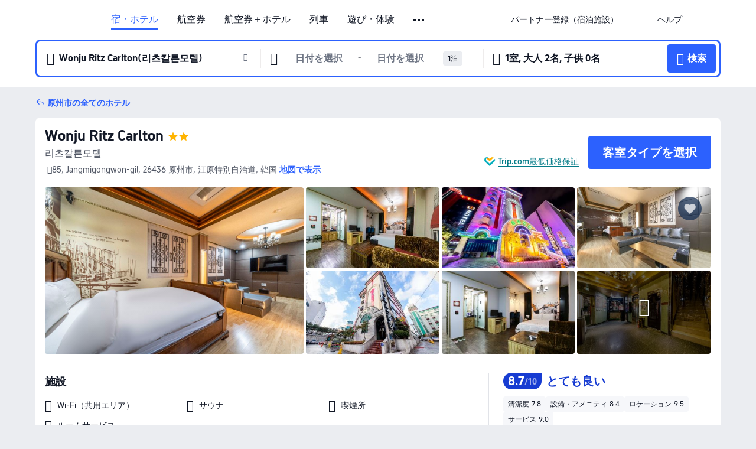

--- FILE ---
content_type: text/html; charset=utf-8
request_url: https://jp.trip.com/hotels/wonju-si-hotel-detail-58047760/wonju-ritz-carlton/
body_size: 53818
content:
<!DOCTYPE html><html lang="ja-JP" data-cargo="locale:ja-JP,language:jp,currency:JPY,contextType:online,site:JP,group:Trip,country:JP"><head><meta charSet="utf-8"/><link rel="preconnect" href="https://ak-d.tripcdn.com/"/><link rel="preconnect" href="https://aw-d.tripcdn.com/"/><link rel="preload" href="//file.tripcdn.com/files/6/htl_web/1re2312000cdk1i3384FB.woff2" as="font" crossorigin="" fetchpriority="high"/><link rel="preload" href="//file.tripcdn.com/files/6/htl_web/1re1w12000cdk1i2w0156.woff2" as="font" crossorigin="" fetchpriority="high"/><link rel="preload" href="//file.tripcdn.com/files/6/htl_web/1re1o12000cdk1i2oF3ED.woff2" as="font" crossorigin="" fetchpriority="high"/><link rel="preload" href="https://ak-s-cw.tripcdn.com/NFES/trip-hotel-online/1763616229166/_next/serverStatic/font/iconfont.woff2" as="font" crossorigin="" fetchpriority="low"/><link rel="stylesheet" href="https://ak-s-cw.tripcdn.com/NFES/trip-hotel-online/1763616229166/_next/static/css/259bbbf6e77d8828.css" crossorigin="anonymous" data-precedence="high"/><link rel="stylesheet" href="https://ak-s-cw.tripcdn.com/NFES/trip-hotel-online/1763616229166/_next/static/css/dec2bd5a36c4c7a0.css" crossorigin="anonymous" data-precedence="high"/><link rel="stylesheet" href="https://ak-s-cw.tripcdn.com/NFES/trip-hotel-online/1763616229166/_next/static/css/856a8cdbc7bb3060.css" crossorigin="anonymous" data-precedence="high"/><link rel="stylesheet" href="https://ak-s-cw.tripcdn.com/NFES/trip-hotel-online/1763616229166/_next/static/css/816fa78c41bae6f3.css" crossorigin="anonymous" data-precedence="high"/><link rel="stylesheet" href="https://ak-s-cw.tripcdn.com/NFES/trip-hotel-online/1763616229166/_next/static/css/808ba6af4fe90cb1.css" crossorigin="anonymous" data-precedence="high"/><link rel="stylesheet" href="https://ak-s-cw.tripcdn.com/NFES/trip-hotel-online/1763616229166/_next/static/css/a1184576182f7c1b.css" crossorigin="anonymous" data-precedence="high"/><link rel="preload" as="style" href="https://ak-s-cw.tripcdn.com/modules/ibu/ibu-public-component-umd/style.b7b60106e8e8a07d9ee0e3ec624de507.css" crossorigin="anonymous"/><link rel="preload" href="https://pages.trip.com/Hotels/libs/sdt/sdt.min.0.0.9.js" as="script"/><link rel="preload" href="https://ak-s-cw.tripcdn.com/NFES/trip-hotel-online/1763616229166/_next/static/chunks/app/detail/page-540da91c04f0def4.js" as="script"/><link rel="preload" href="//ak-s.tripcdn.com/modules/hotel/hotel-spider-defence-new/sdt.1004-common.min.1589d4c8f1f0c32bbeb180195d34e6b4.js" as="script"/><meta name="viewport" content="width=device-width, initial-scale=1"/><link rel="preload" href="https://ak-d.tripcdn.com/images/0226e12000cjma3an9126_R_960_660_R5_D.jpg" as="image" fetchpriority="high"/><title>Wonju Ritz Carltonの宿泊予約・料金プラン一覧 - 原州市 | Trip.com</title><meta name="description" content="Wonju Ritz Carltonを予約するならTrip.com！宿泊日を入力するだけで最安料金を比較でき、直前予約やキャンセル無料プランも豊富。写真や口コミで選びやすく、原州市滞在を安心で快適に楽しめます。"/><meta name="keywords" content="Wonju Ritz Carlton"/><meta property="og:type" content="website"/><meta property="og:title" content="Wonju Ritz Carltonの宿泊予約・料金プラン一覧 - 原州市 | Trip.com"/><meta property="og:description" content="Wonju Ritz Carltonを予約するならTrip.com！宿泊日を入力するだけで最安料金を比較でき、直前予約やキャンセル無料プランも豊富。写真や口コミで選びやすく、原州市滞在を安心で快適に楽しめます。"/><meta property="og:url" content="https://jp.trip.com/hotels/wonju-si-hotel-detail-58047760/wonju-ritz-carlton/"/><meta property="og:image" content="https://ak-d.tripcdn.com/images/0226e12000cjma3an9126_R_960_660_R5_D.jpg"/><meta property="og:site_name" content="Wonju Ritz Carlton"/><link rel="alternate" href="https://www.trip.com/hotels/wonju-si-hotel-detail-58047760/wonju-ritz-carlton/" hrefLang="x-default"/><link rel="alternate" href="https://uk.trip.com/hotels/wonju-si-hotel-detail-58047760/wonju-ritz-carlton/" hrefLang="en-GB"/><link rel="alternate" href="https://hk.trip.com/hotels/wonju-si-hotel-detail-58047760/wonju-ritz-carlton/" hrefLang="zh-Hant-HK"/><link rel="alternate" href="https://kr.trip.com/hotels/wonju-si-hotel-detail-58047760/wonju-ritz-carlton/" hrefLang="ko"/><link rel="alternate" href="https://jp.trip.com/hotels/wonju-si-hotel-detail-58047760/wonju-ritz-carlton/" hrefLang="ja"/><link rel="alternate" href="https://sg.trip.com/hotels/wonju-si-hotel-detail-58047760/wonju-ritz-carlton/" hrefLang="en-SG"/><link rel="alternate" href="https://au.trip.com/hotels/wonju-si-hotel-detail-58047760/wonju-ritz-carlton/" hrefLang="en-AU"/><link rel="alternate" href="https://de.trip.com/hotels/wonju-si-hotel-detail-58047760/wonju-ritz-carlton/" hrefLang="de"/><link rel="alternate" href="https://fr.trip.com/hotels/wonju-si-hotel-detail-58047760/wonju-ritz-carlton/" hrefLang="fr"/><link rel="alternate" href="https://es.trip.com/hotels/wonju-si-hotel-detail-58047760/wonju-ritz-carlton/" hrefLang="es"/><link rel="alternate" href="https://it.trip.com/hotels/wonju-si-hotel-detail-58047760/wonju-ritz-carlton/" hrefLang="it"/><link rel="alternate" href="https://ru.trip.com/hotels/wonju-si-hotel-detail-58047760/wonju-ritz-carlton/" hrefLang="ru"/><link rel="alternate" href="https://th.trip.com/hotels/wonju-si-hotel-detail-58047760/wonju-ritz-carlton/" hrefLang="th"/><link rel="alternate" href="https://id.trip.com/hotels/wonju-si-hotel-detail-58047760/wonju-ritz-carlton/" hrefLang="id"/><link rel="alternate" href="https://my.trip.com/hotels/wonju-si-hotel-detail-58047760/wonju-ritz-carlton/" hrefLang="ms"/><link rel="alternate" href="https://vn.trip.com/hotels/wonju-si-hotel-detail-58047760/wonju-ritz-carlton/" hrefLang="vi"/><link rel="alternate" href="https://nl.trip.com/hotels/wonju-si-hotel-detail-58047760/wonju-ritz-carlton/" hrefLang="nl"/><link rel="alternate" href="https://pl.trip.com/hotels/wonju-si-hotel-detail-58047760/wonju-ritz-carlton/" hrefLang="pl"/><link rel="alternate" href="https://gr.trip.com/hotels/wonju-si-hotel-detail-58047760/wonju-ritz-carlton/" hrefLang="el"/><link rel="alternate" href="https://tr.trip.com/hotels/wonju-si-hotel-detail-58047760/wonju-ritz-carlton/" hrefLang="tr"/><link rel="alternate" href="https://br.trip.com/hotels/wonju-si-hotel-detail-58047760/wonju-ritz-carlton/" hrefLang="pt-BR"/><link rel="alternate" href="https://tw.trip.com/hotels/wonju-si-hotel-detail-58047760/wonju-ritz-carlton/" hrefLang="zh-Hant-TW"/><link rel="alternate" href="https://nz.trip.com/hotels/wonju-si-hotel-detail-58047760/wonju-ritz-carlton/" hrefLang="en-NZ"/><link rel="alternate" href="https://ca.trip.com/hotels/wonju-si-hotel-detail-58047760/wonju-ritz-carlton/" hrefLang="en-CA"/><link rel="alternate" href="https://us.trip.com/hotels/wonju-si-hotel-detail-58047760/wonju-ritz-carlton/" hrefLang="en-US"/><link rel="alternate" href="https://pk.trip.com/hotels/wonju-si-hotel-detail-58047760/wonju-ritz-carlton/" hrefLang="en-PK"/><link rel="alternate" href="https://in.trip.com/hotels/wonju-si-hotel-detail-58047760/wonju-ritz-carlton/" hrefLang="en-IN"/><link rel="alternate" href="https://sa.trip.com/hotels/wonju-si-hotel-detail-58047760/wonju-ritz-carlton/" hrefLang="ar-SA"/><link rel="alternate" href="https://ae.trip.com/hotels/wonju-si-hotel-detail-58047760/wonju-ritz-carlton/" hrefLang="en-AE"/><link rel="alternate" href="https://at.trip.com/hotels/wonju-si-hotel-detail-58047760/wonju-ritz-carlton/" hrefLang="de-AT"/><link rel="alternate" href="https://dk.trip.com/hotels/wonju-si-hotel-detail-58047760/wonju-ritz-carlton/" hrefLang="da"/><link rel="alternate" href="https://fi.trip.com/hotels/wonju-si-hotel-detail-58047760/wonju-ritz-carlton/" hrefLang="fi"/><link rel="alternate" href="https://mx.trip.com/hotels/wonju-si-hotel-detail-58047760/wonju-ritz-carlton/" hrefLang="es-MX"/><link rel="alternate" href="https://ph.trip.com/hotels/wonju-si-hotel-detail-58047760/wonju-ritz-carlton/" hrefLang="en-PH"/><link rel="alternate" href="https://pt.trip.com/hotels/wonju-si-hotel-detail-58047760/wonju-ritz-carlton/" hrefLang="pt"/><link rel="alternate" href="https://se.trip.com/hotels/wonju-si-hotel-detail-58047760/wonju-ritz-carlton/" hrefLang="sv"/><link rel="canonical" href="https://jp.trip.com/hotels/wonju-si-hotel-detail-58047760/wonju-ritz-carlton/"/><script type="text/javascript">window.UBT_BIZCONFIG={isLoadRMS:false}</script><link rel="stylesheet" href="https://ak-s-cw.tripcdn.com/modules/ibu/ibu-public-component-umd/style.b7b60106e8e8a07d9ee0e3ec624de507.css" crossorigin="anonymous"/><script src="https://ak-s-cw.tripcdn.com/modules/ibu/ibu-public-component-umd/production.min.e60ad7659c4307455a5d16ce5eb7707d.js" crossorigin="anonymous"></script><script src="https://ak-s-cw.tripcdn.com/modules/ibu/gtm-loader/gtm-loader.131ef8b57f3d288725f3c2c14517cd74.js"></script><script type="application/ld+json">{"@type":"Hotel","name":"Wonju Ritz Carlton","address":{"postalCode":"26436","addressLocality":"85, Jangmigongwon-gil","streetAddress":"85, Jangmigongwon-gil, 26436 原州市, 江原特別自治道, 韓国","addressRegion":"原州市","addressCountry":"韓国","@type":"PostalAddress"},"image":"https://ak-d.tripcdn.com/images/0226e12000cjma3an9126_R_960_660_R5_D.jpg","@context":"http://schema.org","aggregateRating":{"bestRating":5,"@type":"AggregateRating","reviewCount":"8","ratingValue":"4.3"},"priceRange":"4,375円〜","url":"https://www.trip.com/hotels/wonju-si-hotel-detail-58047760/wonju-ritz-carlton/"}</script><script type="application/ld+json">{"@context":"https://schema.org","@type":"BreadcrumbList","itemListElement":[{"@type":"ListItem","position":1,"name":"Trip.com","item":"https://jp.trip.com"},{"@type":"ListItem","position":2,"name":"ホテル","item":"https://jp.trip.com/hotels/"},{"@type":"ListItem","position":3,"name":"韓国のホテル","item":"https://jp.trip.com/hotels/country/south-korea.html"},{"@type":"ListItem","position":4,"name":"江原特別自治道のホテル","item":"https://jp.trip.com/hotels/province/kr-gangwon-state.html"},{"@type":"ListItem","position":5,"name":"原州市のホテル","item":"https://jp.trip.com/hotels/wonju-si-hotels-list-72358/"},{"@type":"ListItem","position":6,"name":"Wonju Ritz Carlton","item":""}]}</script><script type="application/ld+json">{"@context":"https://schema.org","@type":"FAQPage","mainEntity":[{"@type":"Question","name":"Wonju Ritz Carltonのチェックイン・チェックアウト時間は？","acceptedAnswer":{"@type":"Answer","text":"通常、Wonju Ritz Carltonのチェックインは14:00から、チェックアウトは12:00までとなります。"}},{"@type":"Question","name":"Wonju Ritz Carltonから最寄りの空港まではどのくらいですか？","acceptedAnswer":{"@type":"Answer","text":"最寄りの空港は原州空港で、ホテルからは約ホテルからの直線距離: 13.4kmです。所要時間は交通手段や道路状況によって異なりますので、ご利用の際は最新の交通情報をご確認ください。"}},{"@type":"Question","name":"Wonju Ritz Carltonの周辺には、どのような観光スポットがおすすめですか？","acceptedAnswer":{"@type":"Answer","text":"Wonju Ritz Carltonから約検索した場所から960m（直線距離）の場所に、人気のBaegun Art Hallがあります。"}},{"@type":"Question","name":"Wonju Ritz Carltonでは、朝食を利用できますか？","acceptedAnswer":{"@type":"Answer","text":"申し訳ございません。Wonju Ritz Carltonでは朝食の提供は行っておりません。"}},{"@type":"Question","name":"Wonju Ritz Carltonの予約をキャンセルするには、どうすればよいですか？","acceptedAnswer":{"@type":"Answer","text":"Trip.comのマイページから予約内容を選択し、キャンセル手続きを行ってください。なお、キャンセル料の有無や条件は、Wonju Ritz Carltonの規定やご利用プラン、キャンセルのタイミングによって異なります。ご予約時には、必ずキャンセルポリシーをご確認ください。"}},{"@type":"Question","name":"Wonju Ritz Carltonの領収書は、どのように発行できますか？","acceptedAnswer":{"@type":"Answer","text":"Trip.comでの領収書・電子領収書の発行方法は、お支払い方法によって異なります。前払いでご予約の場合は、予約詳細ページから電子領収書を発行することができます。"}}]}</script><link rel="preload" href="https://ak-s-cw.tripcdn.com/ares/api/cc?f=locale%2Fv3%2F100043054%2Fja-JP.js%2C%2Flocale%2Fv3%2F6002%2Fja-JP.js%2C%2Flocale%2Fv3%2F6001%2Fja-JP.js%2C%2Flocale%2Fv3%2F330151%2Fja-JP.js%2C%2Flocale%2Fv3%2F330153%2Fja-JP.js%2C%2Flocale%2Fv3%2F100015471%2Fja-JP.js%2C%2Flocale%2Fv3%2F100009239%2Fja-JP.js%2C%2Flocale%2Fv3%2F37666%2Fja-JP.js%2C%2Flocale%2Fv3%2F100015469%2Fja-JP.js%2C%2Flocale%2Fv3%2F33000032%2Fja-JP.js%2C%2Flocale%2Fv3%2F33000006%2Fja-JP.js%2C%2Flocale%2Fv3%2F33000018%2Fja-JP.js%2C%2Flocale%2Fv3%2F33000015%2Fja-JP.js%2C%2Flocale%2Fv3%2F33000010%2Fja-JP.js%2C%2Flocale%2Fv3%2F6005%2Fja-JP.js&amp;etagc=b90188cd910e3ed6e27988d2a42f8ea5&amp;defaultNfesId=100043054" as="script" crossorigin="anonymous"/><script id="webcore_internal" type="application/json" crossorigin="anonymous">{"rootMessageId":"100043054-0a98698e-490012-536977776"}</script><script src="https://ak-s-cw.tripcdn.com/NFES/trip-hotel-online/1763616229166/_next/static/chunks/polyfills-c67a75d1b6f99dc8.js" crossorigin="anonymous" nomodule=""></script></head><body dir="ltr" class="ibu-hotel-online-tripgeom ibu-hotel-ja-JP-tripgeom" data-domain="ak"><div id="hp_container" class=""><div id="ibu_hotel_header" class="header_headerBGC__MTFNi"><div class="mc-hd mc-hd__ja-jp mc-hd_line mc-hd_theme_white mc-hd-single_row"><div class="mc-hd__inner"><div class="mc-hd__flex-con clear-float"><div class="mc-hd__logo-con mc-hd__logo-con-ja-JP"><div class="mc-hd__trip-logo-placeholder"></div></div><div class="mc-hd__nav-single-row"><div class="mc-hd__nav-con 3010 mc-hd__nav-loading" id="ibuHeaderChannels"><ul class="mc-hd__nav"><li class="mc-hd__nav-item"><a id="header_action_nav_hotels" class="mc-hd__nav-lnk is-active" title="宿・ホテル" href="/hotels/?locale=ja-JP&amp;curr=JPY">宿・ホテル</a></li><li class="mc-hd__nav-item"><a id="header_action_nav_flights" class="mc-hd__nav-lnk" title="航空券" href="/flights/?locale=ja-JP&amp;curr=JPY">航空券</a></li><li class="mc-hd__nav-item"><a id="header_action_nav_packages" class="mc-hd__nav-lnk" title="航空券＋ホテル" href="/packages/?sourceFrom=IBUBundle_home&amp;locale=ja-JP&amp;curr=JPY">航空券＋ホテル</a></li><li class="mc-hd__nav-item"><a id="header_action_nav_trains" class="mc-hd__nav-lnk" title="列車" href="/trains/?locale=ja-JP&amp;curr=JPY">列車</a></li><li class="mc-hd__nav-item mc-hd__nav-item-wth-sub"><a id="header_action_nav_ttd" class="mc-hd__nav-lnk" title="遊び・体験" href="/things-to-do/ttd-home/?ctm_ref=vactang_page_23810&amp;locale=ja-JP&amp;curr=JPY">遊び・体験</a><ul class="mc-hd__nav-item-sub"><li><a id="header_action_nav_遊び・体験" href="/things-to-do/ttd-home/?ctm_ref=vactang_page_23810&amp;locale=ja-JP&amp;curr=JPY" class="mc-hd__sub-nav-lnk">遊び・体験</a></li><li><a id="header_action_nav_eSIM &amp; SIM" href="/sale/w/10229/esim.html?locale=ja-JP&amp;curr=JPY" class="mc-hd__sub-nav-lnk">eSIM &amp; SIM</a></li></ul></li><li class="mc-hd__nav-item mc-hd__nav-item-wth-sub"><span id="header_action_nav_cars" class="mc-hd__nav-lnk" title="レンタカー＆空港送迎">レンタカー＆空港送迎</span><ul class="mc-hd__nav-item-sub"><li><a id="header_action_nav_レンタカー" href="/carhire/?channelid=14409&amp;locale=ja-JP&amp;curr=JPY" class="mc-hd__sub-nav-lnk">レンタカー</a></li><li><a id="header_action_nav_空港送迎" href="/airport-transfers/?locale=ja-JP&amp;curr=JPY" class="mc-hd__sub-nav-lnk">空港送迎</a></li></ul></li><li class="mc-hd__nav-item mc-hd__nav-item-wth-sub"><span id="header_action_nav_travelinspiration" class="mc-hd__nav-lnk" title="旅のアイデア">旅のアイデア</span><ul class="mc-hd__nav-item-sub"><li><a id="header_action_nav_観光ガイド" href="/travel-guide/?locale=ja-JP&amp;curr=JPY" class="mc-hd__sub-nav-lnk">観光ガイド</a></li><li><a id="header_action_nav_ランキング" href="/toplist/tripbest/home?locale=ja-JP&amp;curr=JPY" class="mc-hd__sub-nav-lnk">ランキング</a></li></ul></li><li class="mc-hd__nav-item"><a id="header_action_nav_tripmap" class="mc-hd__nav-lnk" title="地図" href="/webapp/tripmap/travel?entranceId=Triponlinehomeside&amp;locale=ja-JP&amp;curr=JPY">地図</a></li><li class="mc-hd__nav-item"><a id="header_action_nav_giftcard" class="mc-hd__nav-lnk" title="ギフトカード" href="/giftcard?locale=ja-JP&amp;curr=JPY">ギフトカード</a></li><li class="mc-hd__nav-item"><a id="header_action_nav_insurance" class="mc-hd__nav-lnk" title="保険" href="/insurance?bid=1&amp;cid=2&amp;pid=1&amp;locale=ja-JP&amp;curr=JPY">保険</a></li><li class="mc-hd__nav-item"><a id="header_action_nav_tripcoins" class="mc-hd__nav-lnk" title="会員プログラム" href="/customer/loyalty/?locale=ja-JP&amp;curr=JPY">会員プログラム</a></li><li class="mc-hd__nav-item"><a id="header_action_nav_sales" class="mc-hd__nav-lnk" title="お得情報" href="/sale/deals/?locale=ja-JP&amp;curr=JPY">お得情報</a></li></ul></div></div><div class="mc-hd__func-con" id="ibuHeaderMenu"><div class="mc-hd__func"><div class="mc-hd__option-app-placeholder">アプリ</div><div class="mc-hd__option"><div class="mc-hd__entry"><span title="パートナー登録（宿泊施設）">パートナー登録（宿泊施設）</span><i class="fi fi-Hotels"></i></div></div><div class="mc-hd__option mc-hd__option__selector"><div class="mc-hd__selector mc-lhd-menu-selector" tabindex="0" role="button" aria-haspopup="dialog" aria-label="言語/通貨"><div class="mc-lhd-menu-selector-locale-con" style="padding:8px" aria-hidden="true"><div class="mc-lhd-menu-selector-locale ja_jp"><i class="locale-icon flag-ja-JP"></i></div></div></div></div><div class="mc-hd__option"><div class="mc-hd__help"><span title="ヘルプ">ヘルプ</span><i class="fi fi-ic_help"></i></div></div><div class="mc-hd__search-booking-placeholder">予約検索</div><div class="mc-lhd-menu-account mc-lhd-account-nologin" style="display:none"></div></div></div></div></div></div><script>if (typeof Object.assign !== 'function') {window._assignObject = function(t, s) {for (var k in s) { t[k] = s[k] }; return t }; }else { window._assignObject = Object.assign } window.__CARGO_DATA__ = _assignObject(window.__CARGO_DATA__ || {}, {"channelmetauoe1":[{"channel":"home","source":"flights","value":"{\"displayName\":\"Home\",\"displayNameSharkKey\":\"ButtonText_Home\",\"path\":\"\"}"},{"channel":"hotels","source":"flights","value":"{\"displayName\":\"Hotels\",\"displayNameSharkKey\":\"ButtonText_Hotel\",\"path\":\"/hotels/\",\"icon\":\"fi-hotel_new\",\"groupId\":1}"},{"channel":"flights","source":"flights","value":"{\"displayName\":\"Flights\",\"displayNameSharkKey\":\"ButtonText_Flights\",\"path\":\"/flights/\",\"icon\":\"fi-flight\",\"groupId\":1}"},{"channel":"trains","source":"flights","value":"{\"displayName\":\"Trains\",\"displayNameSharkKey\":\"ButtonText_Trains\",\"path\":\"/trains/\",\"icon\":\"fi-train\",\"groupId\":1}"},{"channel":"ttd","source":"flights","value":"{\"displayName\":\"TNT\",\"displayNameSharkKey\":\"ButtonText_TTD\",\"path\":\"/things-to-do/ttd-home/?ctm_ref=vactang_page_23810\",\"icon\":\"fi-ic_tnt\",\"groupId\":1}"},{"channel":"travelguide","source":"flights","value":"{\"displayName\":\"Attractions\",\"displayNameSharkKey\":\"ButtonText_TravelGuide\",\"path\":\"/travel-guide/\",\"icon\":\"fi-destination\",\"parent\":\"travelinspiration\",\"groupId\":3}"},{"channel":"carhire","source":"flights","value":"{\"displayName\":\"Car Rentals\",\"displayNameSharkKey\":\"ButtonText_Carhire\",\"path\":\"/carhire/?channelid=14409\",\"parent\":\"cars\",\"icon\":\"fi-car\",\"groupId\":1}"},{"channel":"airporttransfers","source":"flights","value":"{\"displayName\":\"Airport Transfers\",\"displayNameSharkKey\":\"ButtonText_AirportTransfers\",\"path\":\"/airport-transfers/\",\"parent\":\"cars\",\"icon\":\"fi-airport-transfer\",\"groupId\":1}"},{"channel":"cars","source":"flights","value":"{\"displayName\":\"Cars\",\"displayNameSharkKey\":\"ButtonText_Cars\",\"path\":\"\",\"icon\":\"fi-ic_carrental\",\"groupId\":1}"},{"channel":"sales","source":"flights","value":"{\"displayName\":\"Deals\",\"displayNameSharkKey\":\"ButtonText_Deals\",\"path\":\"/sale/deals/\",\"icon\":\"fi-a-ic_deal21x\",\"groupId\":3}"},{"channel":"tripcoins","source":"flights","value":"{\"displayName\":\"Trip Rewards\",\"displayNameSharkKey\":\"ButtonText_TripRewards\",\"path\":\"/customer/loyalty/\",\"icon\":\"fi-a-TripCoins\",\"groupId\":4}"},{"channel":"giftcard","source":"flights","value":"{\"displayName\":\"GiftCard\",\"displayNameSharkKey\":\"ButtonText_GiftCard\",\"path\":\"/giftcard\",\"icon\":\"fi-ic_giftcard\",\"groupId\":2}"},{"channel":"cruises","source":"flights","value":"{\"displayName\":\"Cruises\",\"displayNameSharkKey\":\"ButtonText_Cruises\",\"path\":\"/cruises\",\"icon\":\"fi-ic_BU_cruises\",\"groupId\":2}"},{"channel":"others","source":"flights","value":"{\"path\":\"/sale/w/1744/singaporediscovers.html?locale=en_sg\",\"displayName\":\"SingapoRediscovers Vouchers\",\"displayNameSharkKey\":\"key_channel_sg_vouchers\"}"},{"channel":"packages","source":"flights","value":"{\"displayName\":\"Bundle\",\"displayNameSharkKey\":\"ButtonText_Bundle\",\"path\":\"/packages/?sourceFrom=IBUBundle_home\",\"icon\":\"fi-ic_bundle\",\"groupId\":1}"},{"channel":"customtrips","source":"flights","value":"{\"displayName\":\"Custom Trips\",\"displayNameSharkKey\":\"ButtonText_CustomTrip\",\"path\":\"/custom-trips/index\",\"icon\":\"fi-a-ic_BU_customtrips\",\"groupId\":2}"},{"channel":"insurance","source":"flights","value":"{\"displayName\":\"Insurance\",\"displayNameSharkKey\":\"ButtonText_Insurance\",\"path\":\"/insurance?bid=1&cid=2&pid=1\",\"icon\":\"fi-ic_insurance\",\"groupId\":2}"},{"channel":"tnt","source":"flights","value":"{\"displayName\":\"tnt\",\"displayNameSharkKey\":\"ButtonText_TTD\",\"path\":\"/things-to-do/ttd-home/?ctm_ref=vactang_page_23810\",\"parent\":\"ttd\",\"icon\":\"fi-ic_tnt\",\"groupId\":1}"},{"channel":"esim","source":"flights","value":"{\"displayName\":\"eSIM\",\"displayNameSharkKey\":\"ButtonText_eSim\",\"path\":\"/sale/w/10229/esim.html\",\"parent\":\"ttd\",\"groupId\":1}"},{"channel":"tripmap","source":"flights","value":"{\"displayName\":\"Map\",\"displayNameSharkKey\":\"ButtonText_Map\",\"path\":\"/webapp/tripmap/travel?entranceId=Triponlinehomeside\",\"icon\":\"fi-a-itinerarymap\",\"groupId\":3}"},{"channel":"travelinspiration","source":"flights","value":"{\"displayName\":\"TravelInspiration\",\"displayNameSharkKey\":\"ButtonText_TravelInspiration\",\"path\":\"\",\"icon\":\"fi-destination\",\"groupId\":3}"},{"channel":"tripbest","source":"flights","value":"{\"displayName\":\"TripBest\",\"displayNameSharkKey\":\"ButtonText_TripBest\",\"path\":\"/toplist/tripbest/home\",\"icon\":\"fi-destination\",\"parent\":\"travelinspiration\",\"groupId\":3}"},{"channel":"tripplanner","source":"flights","value":"{\"displayName\":\"TripPlanner\",\"displayNameSharkKey\":\"ButtonText_TripPlanner\",\"path\":\"/webapp/tripmap/tripplanner?source=t_online_homepage\",\"groupId\":3,\"iconUrl\":\"https://dimg04.tripcdn.com/images/05E1712000o6ljnud70A3.svg\",\"activeIconUrl\":\"https://dimg04.tripcdn.com/images/05E3c12000nm1joaw5B34.png\"}"},{"channel":"grouptours","source":"flights","value":"{\"displayName\":\"Group Tours\",\"displayNameSharkKey\":\"ButtonText_GroupTours\",\"path\":\"/package-tours/group-tours\",\"groupId\":2,\"iconUrl\":\"https://dimg04.tripcdn.com/images/05E6i12000nn4rqq27CB1.svg\",\"activeIconUrl\":\"https://dimg04.tripcdn.com/images/05E6i12000nn4rqq27CB1.svg\"}"},{"channel":"privatetours","source":"flights","value":"{\"displayName\":\"Private Tours\",\"displayNameSharkKey\":\"ButtonText_PrivateTours\",\"path\":\"/package-tours/private-tours\",\"groupId\":2,\"iconUrl\":\"https://dimg04.tripcdn.com/images/05E4612000nn4rnod1150.svg\",\"activeIconUrl\":\"https://dimg04.tripcdn.com/images/05E4612000nn4rnod1150.svg\"}"}],"locale":"ja-JP","onlinechannelscjajpe1":[{"locale":"ja-JP","channel":"hotels","value":"1"},{"locale":"ja-JP","channel":"flights","value":"1"},{"locale":"ja-JP","channel":"packages","value":"1"},{"locale":"ja-JP","channel":"trains","value":"1"},{"locale":"ja-JP","channel":"ttd","value":"1"},{"locale":"ja-JP","channel":"tnt","value":"1"},{"locale":"ja-JP","channel":"esim","value":"1"},{"locale":"ja-JP","channel":"cars","value":"1"},{"locale":"ja-JP","channel":"carhire","value":"1"},{"locale":"ja-JP","channel":"airporttransfers","value":"1"},{"locale":"ja-JP","channel":"travelinspiration","value":"1"},{"locale":"ja-JP","channel":"travelguide","value":"1"},{"locale":"ja-JP","channel":"tripbest","value":"1"},{"locale":"ja-JP","channel":"tripmap","value":"1"},{"locale":"ja-JP","channel":"giftcard","value":"1"},{"locale":"ja-JP","channel":"insurance","value":"1"},{"locale":"ja-JP","channel":"tripcoins","value":"1"},{"locale":"ja-JP","channel":"sales","value":"1"}],"menumetacjajpe0":"{\"entry\":{\"url\":\"/list-your-property?channel=21\",\"displaySharkKey\":\"key_header_entry\"},\"help\":{\"mode\":\"entry\",\"url\":\"/pages/support\"},\"mybooking\":{\"url\":\"/order/all\",\"displaySharkKey\":\"V3_Profile_MyOrders\"}}","loginmenue0":"{\"menu\":[{\"show\":true,\"displayName\":\"My Bookings\",\"displayNameSharkKey\":\"V3_Profile_MyOrders\",\"include\":\"all\",\"link\":\"/order/all\",\"id\":\"booking\"},{\"show\":false,\"displayName\":\"Trip Coins\",\"displayNameSharkKey\":\"V3_Profile_Points\",\"include\":\"all\",\"showByLocale\":\"en-ca,da-dk,fi-fi,uk-ua,pt-pt,es-mx,sv-se,nl-nl,pl-pl,en-sg,ja-jp,ko-kr,en-hk,zh-hk,de-de,fr-fr,es-es,ru-ru,id-id,en-id,th-th,en-th,ms-my,en-my,en-au,en-xx,en-us,es-us,tr-tr,en-ie,de-at,de-ch,fr-ch,nl-be,en-be,fr-be,en-il,pt-br,el-gr,en-ae,en-sa,en-nz,en-gb,it-it,vi-vn,en-ph,en-in,en-pk,en-kw,en-qa,en-om,en-bh,en-kh,ru-az,ru-by,ru-kz,zh-sg,zh-my\",\"link\":\"/customer/points/\",\"id\":\"points\"},{\"show\":true,\"displayName\":\"Promo Codes\",\"displayNameSharkKey\":\"V3_Promo_Code\",\"include\":\"all\",\"link\":\"/customer/promo/\",\"id\":\"codes\"},{\"show\":true,\"displayName\":\"Profile\",\"displayNameSharkKey\":\"V3_Text_MembInfo\",\"include\":\"all\",\"link\":\"/membersinfo/profile/\",\"id\":\"profile\"},{\"show\":false,\"displayName\":\"Friend Referrals\",\"displayNameSharkKey\":\"V3_Text_Friend\",\"include\":\"all\",\"link\":\"/sale/w/1899/friends-referral-main.html?locale=en_xx\",\"id\":\"Friend\"},{\"show\":false,\"displayName\":\"Favorites\",\"displayNameSharkKey\":\"ButtonText_Hotel_Collection\",\"showByLocale\":\"en-ca,da-dk,fi-fi,uk-ua,pt-pt,es-mx,sv-se,nl-nl,pl-pl,en-sg,ja-jp,ko-kr,en-hk,zh-hk,zh-tw,de-de,fr-fr,es-es,ru-ru,id-id,en-id,th-th,en-th,ms-my,en-my,en-au,en-xx,en-us,es-us,tr-tr,en-ie,de-at,de-ch,fr-ch,nl-be,en-be,fr-be,en-il,pt-br,el-gr,en-ae,en-sa,en-nz,en-gb,it-it,vi-vn,en-ph,en-in,en-pk,en-kw,en-qa,en-om,en-bh,en-kh,ru-az,ru-by,ru-kz,zh-sg,zh-my\",\"include\":\"all\",\"link\":\"/favorite/\",\"id\":\"favorites\"},{\"show\":false,\"showByLocale\":\"en-xx,en-us,en-sg,en-au,en-my,en-gb,en-be,en-ch,en-ie,en-ca,en-sa,en-hk,en-ae,en-nz,en-il,zh-tw,zh-hk,ja-jp,ko-kr,th-th,vi-vn,en-th,en-id,en-ph,en-in,en-pk,en-kw,en-qa,en-om,en-bh,en-kh,ru-az,ru-by,ru-kz,zh-sg,zh-my\",\"displayName\":\"Moments\",\"displayNameSharkKey\":\"V3_Profile_Moments\",\"include\":\"all\",\"link\":\"/travel-guide/personal-home\",\"id\":\"Moments\"},{\"show\":false,\"displayName\":\"Flight Price Alerts\",\"displayNameSharkKey\":\"Key_Flight_Price_Alerts\",\"include\":\"all\",\"showByLocale\":\"en-ca,da-dk,fi-fi,uk-ua,pt-pt,es-mx,sv-se,nl-nl,pl-pl,en-sg,ja-jp,ko-kr,en-hk,zh-hk,de-de,fr-fr,es-es,ru-ru,id-id,en-id,th-th,en-th,ms-my,en-my,en-au,en-xx,en-us,es-us,tr-tr,en-ie,de-at,de-ch,fr-ch,nl-be,en-be,fr-be,en-il,pt-br,el-gr,en-ae,en-sa,en-nz,en-gb,it-it,vi-vn,en-ph,en-in,en-pk,en-kw,en-qa,en-om,en-bh,en-kh,ru-az,ru-by,ru-kz,zh-sg,zh-my\",\"link\":\"/flights/price-alert/\",\"id\":\"flghtAlert\"},{\"show\":false,\"displayName\":\"Rewards\",\"displayNameSharkKey\":\"Key_Entrance_Title\",\"include\":\"all\",\"showByLocale\":\"en-ca,da-dk,fi-fi,uk-ua,pt-pt,es-mx,sv-se,nl-nl,pl-pl,en-sg,ja-jp,ko-kr,en-hk,zh-hk,de-de,fr-fr,es-es,ru-ru,id-id,en-id,th-th,en-th,ms-my,en-my,en-au,en-xx,en-us,es-us,tr-tr,en-ie,de-at,de-ch,fr-ch,nl-be,en-be,fr-be,en-il,pt-br,el-gr,en-ae,en-sa,en-nz,en-gb,it-it,vi-vn,en-ph,en-in,en-pk,en-kw,en-qa,en-om,en-bh,en-kh,ru-az,ru-by,ru-kz,zh-sg,zh-my\",\"link\":\"/customer/tierpoints/\",\"id\":\"rewards\"}]}"})</script></div><div class="content"><div class="page_detailPage__zRS1L"><div class="detailSearchBox_detailSearchBox-container__GKmx0"><div class="detailSearchBox_searchBox-wrap__WvYqJ"><div dir="ltr" class="searchBoxContainer__z5SAp responsive__iDq6D"><div class="searchBox__gPrFy" style="border:3px solid var(--smtcColorBorderBrandBold)"><div class="destination__MneKx responsive__vrNTP"><div class="descriptionBorderBox__Fn4fW"><div class="destination-inputBox__lJLLb"><i class="hotel_desktop_trip- ic ic-locationline ic_locationline destination-icon__WAVAD" aria-hidden="true"></i><div class="destination-inputBoxIputContainer__NRWlF"><input id="destinationInput" class="destination-inputBox_input__FyxR4" type="text" autoComplete="off" placeholder="目的地を入力" tabindex="0" value="Wonju Ritz Carlton(리츠칼튼모텔)"/><div class="destination-inputBox_inputFake__mQ3Gz">Wonju Ritz Carlton(리츠칼튼모텔)</div></div><div class="destination-inputBoxClearIconContainer__Glo7x" tabindex="0"><i class="hotel_desktop_trip- ic ic-clear ic_clear destination-inputBoxClearIcon__olXZu" aria-hidden="true"></i></div><div class="divider__J9E6E"></div></div></div></div><div class="responsive__Djfnm calendar__U5W5V calendarRelavtive__pWLcx" tabindex="0"><div class="calendarBox__IY9SI"><i class="hotel_desktop_trip- ic ic-calendar ic_calendar calendar-icon___FMn8" aria-hidden="true"></i><div class="calendar-time__NWqIM"><input id="checkInInput" type="text" readonly="" placeholder="日付を選択" class="calendar-checkInInput__WKk2h" tabindex="-1" value=""/><div class="calendar-inputBox_inputFake__M3Udk">日付を選択</div></div><div class="calendar-nights___Bn9y">-</div><div class="calendar-time__NWqIM"><input id="checkOutInput" type="text" readonly="" placeholder="日付を選択" class="calendar-checkOutInput__aurPl" tabindex="-1" value=""/><div class="calendar-inputBox_inputFake__M3Udk">日付を選択</div></div><div class="nights__i8cwz"><span>1泊</span></div><div class="divider__XkfFN"></div></div><div tabindex="-1" data-stop-blur="stop-calendar-blur" class="calendarComponent__e4tJH"></div></div><div class="guest__MEM77 responsive__VcS0g" tabindex="0" role="button" aria-expanded="false"><div class="guestBox__lMID_"><i class="hotel_desktop_trip- ic ic-user ic_user guestBox-person__vuOLI" aria-hidden="true"></i><div class="guestBox-content__Pc63P">1室, 大人 2名, 子供 0名</div></div></div><div class="searchButton-container__HE5VV"><div class="searchButtonContainer__fIR6v responsive__C52t0"><button class="tripui-online-btn tripui-online-btn-large tripui-online-btn-solid-primary  tripui-online-btn-block  " type="button" style="padding:0 16px;font-size:16px;height:48px" dir="ltr"><div class="tripui-online-btn-content"><span class="tripui-online-btn-icon" style="transform:none"><i class="hotel_desktop_trip- ic ic-search ic_search searchButton-icon__OOYav" aria-hidden="true"></i></span><span class="tripui-online-btn-content-children ">検索</span></div></button></div></div></div></div></div></div><div class="crumb_hotelCrumb__8aaZb"><span class="crumb_hotelCrumb-box__zv3Ma" tabindex="0"><i class="smarticon u-icon u-icon-ic_new_back u-icon_ic_new_back crumb_hotelCrumb-icon__JsUUj" aria-hidden="true"></i><span class="crumb_hotelCrumb-title__siLyG">原州市の全てのホテル</span></span></div><div class="page_detailMain__9AGj9 "><div class="hotelHeaderInfo_headInfo__s6DnB" id="trip_main_content"><div class="headInit_headInit__Z6g5X"><div class="headInit_headInit_left__AfFyu"><div class="headInit_headInit-title__m3aAX"><h1 class="headInit_headInit-title_nameA__EE_LB" data-exposure="{&quot;ubtKey&quot;:&quot;hotel_trip_detail_module_load&quot;,&quot;data&quot;:{&quot;masterhotelid&quot;:58047760,&quot;page&quot;:&quot;10320668147&quot;,&quot;locale&quot;:&quot;ja-JP&quot;,&quot;module&quot;:&quot;hotel_name&quot;}}" data-send="devTrace" tabindex="0">Wonju Ritz Carlton</h1><span class="headInit_headInit-tagBox___eg6I"><div class="hotelTag_hotelTag_box__zvaUt"></div><span class="hotelLevel_hotelLevel__mhh3v"><i class="smarticon u-icon u-icon-ic_new_star u-icon_ic_new_star hotelLevel_hotelLevel_icon__IjXS0" aria-hidden="true"></i><i class="smarticon u-icon u-icon-ic_new_star u-icon_ic_new_star hotelLevel_hotelLevel_icon__IjXS0" aria-hidden="true"></i></span><div class="hotelTag_hotelTag_box__zvaUt"></div></span></div><div><div class="headInit_headInit-title_sub__Bxn1N">리츠칼튼모텔</div><div class="headInit_headInit-address_position__OZU_R" data-exposure="{&quot;ubtKey&quot;:&quot;hotel_trip_detail_module_load&quot;,&quot;data&quot;:{&quot;masterhotelid&quot;:58047760,&quot;page&quot;:&quot;10320668147&quot;,&quot;locale&quot;:&quot;ja-JP&quot;,&quot;module&quot;:&quot;hotel_address&quot;}}" data-send="devTrace"><span class="headInit_headInit-address_text__D_Atv" tabindex="0"><i class="hotel_desktop_trip- ic ic-locationline ic_locationline headInit_headInit-address_icon__3pBcD" aria-hidden="true"></i>85, Jangmigongwon-gil, 26436 原州市, 江原特別自治道, 韓国</span><div class="headInit_headInit-address_showmoregroup__Hgtra"><div tabindex="0"><div class="style_textLinkButton__XwrMR headInit_headInit-address_showmoreA__3ygOE"><span>地図で表示</span></div></div></div></div></div></div><div class="headInit_headInit_right__XCEKz"><div class="headInit_headInit-leftSide__2bud1 headInit_headInit-leftSideTrip__HUM48"><div></div><div><div class="m-BRGEntry  " data-exposure="{&quot;ubtKey&quot;:&quot;htl_ol_comp_olWpm_wePriceMatch_exposure&quot;,&quot;data&quot;:{&quot;source_page&quot;:&quot;detail&quot;}}"><div class="m-BRGEntry-icon "></div><span class="m-BRGEntry-text" tabindex="0">Trip.com最低価格保証</span></div></div></div><button class="tripui-online-btn tripui-online-btn-large tripui-online-btn-solid-primary    " type="button" style="padding:0 24px;height:56px;font-size:20px" dir="ltr"><div class="tripui-online-btn-content"><span class="tripui-online-btn-content-children ">客室タイプを選択</span></div></button></div></div><div class="headAlbum_headAlbum__WXxRg"><div class="headAlbum_headAlbum-container__C9mUv"><div class="headAlbum_headAlbum-bigpic__CJHFG"><div class="headAlbum_headAlbum_position__bQWOy"><div tabindex="0" class="headAlbum_headAlbum-smallpics_box__kaOO6"><img class="headAlbum_headAlbum_img__vfjQm" src="https://ak-d.tripcdn.com/images/0226e12000cjma3an9126_R_960_660_R5_D.jpg" alt="hotel overview picture" fetchpriority="high"/></div></div></div><div class="headAlbum_headAlbum-smallpics__hpPrY"><div class="headAlbum_headAlbum-smallpics_item__oqBM3" tabindex="0"><div class="headAlbum_headAlbum-smallpics_box__kaOO6"><img class="headAlbum_headAlbum_img__vfjQm" src="https://ak-d.tripcdn.com/images/0225p12000cjqx1meD803_R_339_206_R5_D.jpg" alt=""/></div></div><div class="headAlbum_headAlbum-smallpics_item__oqBM3" tabindex="0"><div class="headAlbum_headAlbum-smallpics_box__kaOO6"><img class="headAlbum_headAlbum_img__vfjQm" src="https://ak-d.tripcdn.com/images/0226l12000pts7lfoCFF9_R_339_206_R5_D.jpg" alt=""/></div></div><div class="headAlbum_headAlbum-smallpics_item__oqBM3" tabindex="0"><div class="headAlbum_headAlbum-smallpics_box__kaOO6"><img class="headAlbum_headAlbum_img__vfjQm" src="https://ak-d.tripcdn.com/images/0224912000pts71sa8D4E_R_339_206_R5_D.jpg" alt=""/></div></div><div class="headAlbum_headAlbum-smallpics_item__oqBM3" tabindex="0"><div class="headAlbum_headAlbum-smallpics_box__kaOO6"><img class="headAlbum_headAlbum_img__vfjQm" src="https://ak-d.tripcdn.com/images/0226j12000pts6nwe29BE_R_339_206_R5_D.jpg" alt=""/></div></div><div class="headAlbum_headAlbum-smallpics_item__oqBM3" tabindex="0"><div class="headAlbum_headAlbum-smallpics_box__kaOO6"><img class="headAlbum_headAlbum_img__vfjQm" src="https://ak-d.tripcdn.com/images/0225412000cjqx7g729ED_R_339_206_R5_D.jpg" alt=""/></div></div><div class="headAlbum_headAlbum-smallpics_item__oqBM3" tabindex="0"><div class="headAlbum_headAlbum-smallpics_box__kaOO6"><img class="headAlbum_headAlbum_img__vfjQm" src="https://ak-d.tripcdn.com/images/0222p12000pts6st568BC_R_339_206_R5_D.jpg" alt=""/></div><div tabindex="0" class="headAlbum_headAlbum-showmore__8G87f"><i class="hotel_desktop_trip- ic ic-image ic_image headAlbum_allImg__7NxMb" aria-hidden="true"></i><div style="min-height:18px"></div></div></div><div id="collectHotel" class="collectHotel_collectHotel__2r75o"><div class="collectHotel_collectHotel_unselected__TO4Ew" tabindex="0"></div></div></div></div></div></div><div class="page_headInfo_bottom__kARj_"><div class="headBottom_headerBottom___8GSb"><div class="headBottom_headerBottom_left__GxeQe" id="headBottom_headerBottom_left"><div class="headFacilityNew_headFacility_highlight__NdexJ" data-exposure="{&quot;ubtKey&quot;:&quot;htl_t_online_dtl_fs_facliity_exposure&quot;,&quot;data&quot;:{&quot;locale&quot;:&quot;ja-JP&quot;,&quot;page&quot;:&quot;10320668147&quot;,&quot;masterhotelid&quot;:58047760,&quot;fac_num&quot;:4,&quot;freefac_num&quot;:0,&quot;sceneid&quot;:&quot;[2]&quot;,&quot;sp_tracelogid&quot;:&quot;100043054-0a98698e-490012-536977776&quot;}}"><div class="headFacilityNew_headFacility-container__cirz2"><div class="headFacilityNew_headFacility-container_top__XGd20"><div class="headFacilityNew_headFacility-titleA__Am0XA">施設</div></div><div class="headFacilityNew_headFacility-list__TKhjv"><div class="headFacilityNew_headFacility-list_item__0V_zM" id="fac_0"><i class="hotel_desktop_trip- ic ic-wifi ic_wifi headFacilityNew_headFacility-list_icon__z3srE" aria-hidden="true"></i><span><span class="headFacilityNew_headFacility-list_desc__SqAR2">Wi-Fi（共用エリア）</span></span></div><div class="headFacilityNew_headFacility-list_item__0V_zM" id="fac_1"><i class="hotel_desktop_trip- ic ic-sauna ic_sauna headFacilityNew_headFacility-list_icon__z3srE" aria-hidden="true"></i><span><span class="headFacilityNew_headFacility-list_desc__SqAR2">サウナ</span></span></div><div class="headFacilityNew_headFacility-list_item__0V_zM" id="fac_2"><i class="hotel_desktop_trip- ic ic-smoking ic_smoking headFacilityNew_headFacility-list_icon__z3srE" aria-hidden="true"></i><span><span class="headFacilityNew_headFacility-list_desc__SqAR2">喫煙所</span></span></div><div class="headFacilityNew_headFacility-list_item__0V_zM" id="fac_3"><i class="hotel_desktop_trip- ic ic-checklist ic_checklist headFacilityNew_headFacility-list_icon__z3srE" aria-hidden="true"></i><span><span class="headFacilityNew_headFacility-list_desc__SqAR2">ルームサービス</span></span></div></div><div class="style_textLinkButton__XwrMR headFacilityNew_headFacility-showmoreA___dZbn" tabindex="0">全ての設備・アメニティ</div></div></div><div data-exposure="{&quot;ubtKey&quot;:&quot;hotel_trip_detail_module_load&quot;,&quot;data&quot;:{&quot;masterhotelid&quot;:58047760,&quot;page&quot;:&quot;10320668147&quot;,&quot;locale&quot;:&quot;ja-JP&quot;,&quot;module&quot;:&quot;hotel_description&quot;,&quot;position&quot;:1}}" data-send="devTrace"><div class="hotelDescription_hotelDescription-titleA__dOwX2">ホテル概要</div><div class="hotelDescription_hotelDescription-address__2tlm2"><span class="hotelDescription_hotelDescription-address_detail__P2_Or">旅先の様々な魅力を発見したいお客様に、Wonju Ritz Carltonは最適です。Wonju Ritz Carltonは、ビジネスでもレジャーでも、原州市での快適な滞在をご提供いたします。</span></div><div class="style_textLinkButton__XwrMR hotelDescription_hotelDescription-address_showmoreA__Yt1A4" tabindex="0">更に表示</div></div></div><div class="headBottom_headerBottom_right__iOoID"><div class="headReviewNew_reviewNew___bp_z" data-exposure="{&quot;ubtKey&quot;:&quot;htl_t_online_dtl_midban_cmt_exposure&quot;,&quot;data&quot;:{&quot;page&quot;:&quot;10320668147&quot;,&quot;locale&quot;:&quot;ja-JP&quot;,&quot;masterhotelid&quot;:58047760}}"><div><div class="reviewTop_reviewTop-container__RwoZu"><div tabindex="0" class="reviewTop_reviewTop-container_has_score__hSsxL"><div class="reviewTop_reviewTop-score-container__SoL7s"><em class="reviewTop_reviewTop-score__FpKsA">8.7</em><em class="reviewTop_reviewTop-scoreMax__CfPSG">/<!-- -->10</em></div></div><span class="reviewTop_reviewTop-container_desc__hlPSz">とても良い</span></div></div><div class="scoreDetail_scoreDetail__MW_wt"><div class="scoreDetail_scoreDetail-item__TqLBs"><span class="scoreDetail_scoreDetail-item_desc__m0XKS">清潔度</span><span class="scoreDetail_scoreDetail-item_score__jEQ9O">7.8</span></div><div class="scoreDetail_scoreDetail-item__TqLBs"><span class="scoreDetail_scoreDetail-item_desc__m0XKS">設備・アメニティ</span><span class="scoreDetail_scoreDetail-item_score__jEQ9O">8.4</span></div><div class="scoreDetail_scoreDetail-item__TqLBs"><span class="scoreDetail_scoreDetail-item_desc__m0XKS">ロケーション</span><span class="scoreDetail_scoreDetail-item_score__jEQ9O">9.5</span></div><div class="scoreDetail_scoreDetail-item__TqLBs"><span class="scoreDetail_scoreDetail-item_desc__m0XKS">サービス</span><span class="scoreDetail_scoreDetail-item_score__jEQ9O">9.0</span></div></div><div tabindex="0"><div class="style_textLinkButton__XwrMR headReviewNew_reviewSwitch-review_numA__Qv6sO">口コミ全8件</div></div></div><div class="headBottom_headerBottom_right_split__o7xeq"></div><div class="headTrafficNew_headTraffic__fykSq"><div class="headTrafficNew_headTraffic-title__5jh1C"><div class="headTrafficNew_headTraffic-title_box__9guE7"><div tabindex="0" class="headTrafficNew_headTraffic-title_icon__Vr6JJ"></div><div class="headTrafficNew_headTraffic-title_descA__EohBt">ホテル周辺</div></div></div><div class="trafficDetail_headTraffic-content__ku9T_"><div id="traffic_0" class="trafficDetail_headTraffic-item__XpIj_"><i class="hotel_desktop_trip- ic ic-flight2 ic_flight2 trafficDetail_headTraffic-item_icon__Yfnby" aria-hidden="true"></i><div class="trafficDetail_headTraffic-item_desc__9VF_q">空港：原州空港</div><div class="trafficDetail_headTraffic-item_distance__Zoscp">（13.4km）</div></div><div id="traffic_1" class="trafficDetail_headTraffic-item__XpIj_"><i class="hotel_desktop_trip- ic ic-trains2 ic_trains2 trafficDetail_headTraffic-item_icon__Yfnby" aria-hidden="true"></i><div class="trafficDetail_headTraffic-item_desc__9VF_q">鉄道：Wonju Station</div><div class="trafficDetail_headTraffic-item_distance__Zoscp">（1.9km）</div></div></div><div class="style_textLinkButton__XwrMR headTrafficNew_headTraffic-showMoreA__SdOyh" tabindex="0">地図で表示</div></div></div></div></div><!--$!--><template data-dgst="DYNAMIC_SERVER_USAGE"></template><!--/$--><div id="jpSpaHotelSelector"></div><div class="onlineTab_tabNavgationB__oPZMX"><div class="onlineTab_tabNavgation-left__kDD5X"><h2 class="onlineTab_tabNavgation_item__NtJx2 onlineTab_tabNavgation_item_selected___wKb9">概要</h2><div class="onlineTab_tabSpacing__zEfgJ"></div><h2 class="onlineTab_tabNavgation_item__NtJx2">客室</h2><div class="onlineTab_tabSpacing__zEfgJ"></div><h2 class="onlineTab_tabNavgation_item__NtJx2">宿泊者による口コミ</h2><div class="onlineTab_tabSpacing__zEfgJ"></div><h2 class="onlineTab_tabNavgation_item__NtJx2">アメニティ ＆ サービス</h2><div class="onlineTab_tabSpacing__zEfgJ"></div><h2 class="onlineTab_tabNavgation_item__NtJx2">ご利用条件</h2></div><div class="onlineTab_tabNavgation-right__Xmy7g onlineTab_priceHide__mKV0j"><div></div><button class="tripui-online-btn tripui-online-btn-small tripui-online-btn-solid-primary    " type="button" style="margin-left:8px" dir="ltr"><div class="tripui-online-btn-content"><span class="tripui-online-btn-content-children ">客室タイプを選択</span></div></button></div></div><div><div><div id="roomlist-baseroom-fit"><div id="378918388" class="spiderRoomList_outer__KHm_F"><div class="spiderRoomList_baseroomCard__Wlvsh spiderRoomList_firstCard__fkZhn"><div class="spiderRoomList_baseroom_ImgContainer___D6vM"><img class="spiderRoomList_baseRoomPic__oIvSX" src="//ak-d.tripcdn.com/images/1re6m12000b87h4ih2D60_R_200_100_R5.webp" alt="ビジネスルーム" aria-hidden="true"/><div class="spiderRoomList_baseRoom-imgLegend__kluV8"><i class="smarticon u-icon u-icon-images u-icon_images spiderRoomList_baseRoom-imgLegend_icon__EfCWO" aria-hidden="true"></i>15</div></div><div class="spiderRoomList_baseroom_InfoContainer__aOuAN"><h3 class="spiderRoomList_roomNameA__lXqYf spiderRoomList_roomname-padding__6ihVC">ビジネスルーム</h3><div class="spiderRoomList_roomFacility__HQhwa"><div class="spiderRoomList_roomFacility_basic__WSLen"><div class="spiderRoomList_bed__vvswD"><i class="smarticon u-icon u-icon-ic_new_bed u-icon_ic_new_bed spiderRoomList_facilityIcon__a2qvN" aria-hidden="true"></i><span class="spiderRoomList_bed_content__QVhXq spiderRoomList_hover__LVUDX">クイーンベッド1台</span></div></div><div class="spiderRoomList_roomFacility_hotFacility__nfK83"><div class="spiderRoomList_roomFacility_hotFacility_element__xp02v"><i class="smarticon u-icon u-icon-ic_new_fa_no_smoking u-icon_ic_new_fa_no_smoking spiderRoomList_icon__nVvBw" aria-hidden="true"></i><span class="spiderRoomList_iconText__67QOv">禁煙</span></div></div></div><span class="style_textLinkButton__XwrMR spiderRoomList_seeMoreA__ArObn">客室詳細</span></div><div class="spiderRoomList_baseroom_selectBtn__I3PCC"><div class="spiderRoomList_btn__OXcvU spiderRoomList_btn-primary__2wkrv"><span>空室を確認</span></div></div></div></div><div id="378918390" class="spiderRoomList_outer__KHm_F"><div class="spiderRoomList_baseroomCard__Wlvsh"><div class="spiderRoomList_baseroom_ImgContainer___D6vM"><img class="spiderRoomList_baseRoomPic__oIvSX" src="//ak-d.tripcdn.com/images/1re6m12000b87h4ih2D60_R_200_100_R5.webp" alt="スペシャルルーム" aria-hidden="true"/><div class="spiderRoomList_baseRoom-imgLegend__kluV8"><i class="smarticon u-icon u-icon-images u-icon_images spiderRoomList_baseRoom-imgLegend_icon__EfCWO" aria-hidden="true"></i>19</div></div><div class="spiderRoomList_baseroom_InfoContainer__aOuAN"><h3 class="spiderRoomList_roomNameA__lXqYf spiderRoomList_roomname-padding__6ihVC">スペシャルルーム</h3><div class="spiderRoomList_roomFacility__HQhwa"><div class="spiderRoomList_roomFacility_basic__WSLen"><div class="spiderRoomList_bed__vvswD"><i class="smarticon u-icon u-icon-ic_new_bed u-icon_ic_new_bed spiderRoomList_facilityIcon__a2qvN" aria-hidden="true"></i><span class="spiderRoomList_bed_content__QVhXq spiderRoomList_hover__LVUDX">クイーンベッド1台</span></div></div><div class="spiderRoomList_roomFacility_hotFacility__nfK83"><div class="spiderRoomList_roomFacility_hotFacility_element__xp02v"><i class="smarticon u-icon u-icon-ic_new_fa_smoking u-icon_ic_new_fa_smoking spiderRoomList_icon__nVvBw" aria-hidden="true"></i><span class="spiderRoomList_iconText__67QOv">喫煙可</span></div></div></div><span class="style_textLinkButton__XwrMR spiderRoomList_seeMoreA__ArObn">客室詳細</span></div><div class="spiderRoomList_baseroom_selectBtn__I3PCC"><div class="spiderRoomList_btn__OXcvU spiderRoomList_btn-primary__2wkrv"><span>空室を確認</span></div></div></div></div><div id="378918396" class="spiderRoomList_outer__KHm_F"><div class="spiderRoomList_baseroomCard__Wlvsh"><div class="spiderRoomList_baseroom_ImgContainer___D6vM"><img class="spiderRoomList_baseRoomPic__oIvSX" src="//ak-d.tripcdn.com/images/1re6m12000b87h4ih2D60_R_200_100_R5.webp" alt="VIPルーム" aria-hidden="true"/><div class="spiderRoomList_baseRoom-imgLegend__kluV8"><i class="smarticon u-icon u-icon-images u-icon_images spiderRoomList_baseRoom-imgLegend_icon__EfCWO" aria-hidden="true"></i>22</div></div><div class="spiderRoomList_baseroom_InfoContainer__aOuAN"><h3 class="spiderRoomList_roomNameA__lXqYf spiderRoomList_roomname-padding__6ihVC">VIPルーム</h3><div class="spiderRoomList_roomFacility__HQhwa"><div class="spiderRoomList_roomFacility_basic__WSLen"><div class="spiderRoomList_bed__vvswD"><i class="smarticon u-icon u-icon-ic_new_bed u-icon_ic_new_bed spiderRoomList_facilityIcon__a2qvN" aria-hidden="true"></i><span class="spiderRoomList_bed_content__QVhXq spiderRoomList_hover__LVUDX">クイーンベッド1台</span></div></div><div class="spiderRoomList_roomFacility_hotFacility__nfK83"><div class="spiderRoomList_roomFacility_hotFacility_element__xp02v"><i class="smarticon u-icon u-icon-ic_new_fa_smoking u-icon_ic_new_fa_smoking spiderRoomList_icon__nVvBw" aria-hidden="true"></i><span class="spiderRoomList_iconText__67QOv">喫煙可</span></div></div></div><span class="style_textLinkButton__XwrMR spiderRoomList_seeMoreA__ArObn">客室詳細</span></div><div class="spiderRoomList_baseroom_selectBtn__I3PCC"><div class="spiderRoomList_btn__OXcvU spiderRoomList_btn-primary__2wkrv"><span>空室を確認</span></div></div></div></div><div id="378918392" class="spiderRoomList_outer__KHm_F"><div class="spiderRoomList_baseroomCard__Wlvsh"><div class="spiderRoomList_baseroom_ImgContainer___D6vM"><img class="spiderRoomList_baseRoomPic__oIvSX" src="//ak-d.tripcdn.com/images/1re6m12000b87h4ih2D60_R_200_100_R5.webp" alt="ツイン（クイーンサイズベッド+シングル）" aria-hidden="true"/><div class="spiderRoomList_baseRoom-imgLegend__kluV8"><i class="smarticon u-icon u-icon-images u-icon_images spiderRoomList_baseRoom-imgLegend_icon__EfCWO" aria-hidden="true"></i>15</div></div><div class="spiderRoomList_baseroom_InfoContainer__aOuAN"><h3 class="spiderRoomList_roomNameA__lXqYf spiderRoomList_roomname-padding__6ihVC">ツイン（クイーンサイズベッド+シングル）</h3><div class="spiderRoomList_roomFacility__HQhwa"><div class="spiderRoomList_roomFacility_basic__WSLen"><div class="spiderRoomList_bed__vvswD"><i class="smarticon u-icon u-icon-ic_new_bed u-icon_ic_new_bed spiderRoomList_facilityIcon__a2qvN" aria-hidden="true"></i><span class="spiderRoomList_bed_content__QVhXq spiderRoomList_hover__LVUDX">クイーンベッド1台及びシングルベッド1台</span></div></div><div class="spiderRoomList_roomFacility_hotFacility__nfK83"><div class="spiderRoomList_roomFacility_hotFacility_element__xp02v"><i class="smarticon u-icon u-icon-ic_new_fa_no_smoking u-icon_ic_new_fa_no_smoking spiderRoomList_icon__nVvBw" aria-hidden="true"></i><span class="spiderRoomList_iconText__67QOv">禁煙</span></div></div></div><span class="style_textLinkButton__XwrMR spiderRoomList_seeMoreA__ArObn">客室詳細</span></div><div class="spiderRoomList_baseroom_selectBtn__I3PCC"><div class="spiderRoomList_btn__OXcvU spiderRoomList_btn-primary__2wkrv"><span>空室を確認</span></div></div></div></div><div id="378918394" class="spiderRoomList_outer__KHm_F"><div class="spiderRoomList_baseroomCard__Wlvsh"><div class="spiderRoomList_baseroom_ImgContainer___D6vM"><img class="spiderRoomList_baseRoomPic__oIvSX" src="//ak-d.tripcdn.com/images/1re6m12000b87h4ih2D60_R_200_100_R5.webp" alt="スタンダードルーム" aria-hidden="true"/><div class="spiderRoomList_baseRoom-imgLegend__kluV8"><i class="smarticon u-icon u-icon-images u-icon_images spiderRoomList_baseRoom-imgLegend_icon__EfCWO" aria-hidden="true"></i>36</div></div><div class="spiderRoomList_baseroom_InfoContainer__aOuAN"><h3 class="spiderRoomList_roomNameA__lXqYf spiderRoomList_roomname-padding__6ihVC">スタンダードルーム</h3><div class="spiderRoomList_roomFacility__HQhwa"><div class="spiderRoomList_roomFacility_basic__WSLen"><div class="spiderRoomList_bed__vvswD"><i class="smarticon u-icon u-icon-ic_new_bed u-icon_ic_new_bed spiderRoomList_facilityIcon__a2qvN" aria-hidden="true"></i><span class="spiderRoomList_bed_content__QVhXq spiderRoomList_hover__LVUDX">クイーンベッド1台</span></div></div><div class="spiderRoomList_roomFacility_hotFacility__nfK83"><div class="spiderRoomList_roomFacility_hotFacility_element__xp02v"><i class="smarticon u-icon u-icon-ic_new_fa_smoking u-icon_ic_new_fa_smoking spiderRoomList_icon__nVvBw" aria-hidden="true"></i><span class="spiderRoomList_iconText__67QOv">喫煙可</span></div></div></div><span class="style_textLinkButton__XwrMR spiderRoomList_seeMoreA__ArObn">客室詳細</span></div><div class="spiderRoomList_baseroom_selectBtn__I3PCC"><div class="spiderRoomList_btn__OXcvU spiderRoomList_btn-primary__2wkrv"><span>空室を確認</span></div></div></div></div><div class="style_textLinkButton__XwrMR spiderRoomList_singleBaseroomA__RX960"><span style="cursor:pointer;display:flex;justify-content:center"><span class="spiderRoomList_showRoomText__jtjoh">客室タイプを閉じる</span><i class="smarticon u-icon u-icon-ic_new_showless_line u-icon_ic_new_showless_line spiderRoomList_dropIcon__OL6zV" aria-hidden="true"></i></span></div></div></div></div><section id="outerReviewList" class="outerReviewList_reviewList-containerA__1FXHt" data-exposure="{&quot;ubtKey&quot;:&quot;htl_t_online_dtl_cmt_exposure&quot;,&quot;data&quot;:{&quot;masterhotelid&quot;:58047760,&quot;locale&quot;:&quot;ja-JP&quot;,&quot;page&quot;:&quot;10320668147&quot;,&quot;isFromDrawer&quot;:&quot;F&quot;}}"><div><h2 class="outerReviewList_reviewList-titleA__DDfbQ"><span>宿泊者による口コミ</span></h2></div><div><div class="reviewScores_reviewScore-container__jU_a8"><div class="reviewScores_reviewOverallScores-containerA__fmkB1"><div class="reviewScores_reviewOverallScores-containerHead__uIQwM"><div class="reviewScores_reviewOverallScores-scoreBackground__zE48y "><div class="reviewScores_reviewOverallScores-scoreBody__HlIBC"><strong class="reviewScores_reviewOverallScores-currentScore__v5Qtj">8.7</strong><span class="reviewScores_reviewOverallScores-maxScore__hyOwA">/<!-- -->10</span></div></div><div class="reviewScores_reviewOverallScores-desContainer___iDsq"><div class="reviewScores_reviewOverallScores-scoreDescA__sDwG8">とても良い</div><div class="reviewScores_reviewOverallScores-scoreCount__AkXS5">8件の口コミ<i tabindex="0" class="smarticon u-icon u-icon-ic_new_info_line u-icon_ic_new_info_line reviewScores_reviewOverallScores-scoreTipIconNew__eCPbS" aria-hidden="true"></i></div></div></div><div class="reviewScores_reviewOverallScores-AI2-spireTitle__opVjL"></div></div><div class="reviewScores_reviewCategoryScores-container__VssoO"><ul class="reviewScores_reviewCategoryScores-list__1Z96N"><li class="reviewScores_reviewCategoryScores-itemA__ifyXi"><div class="reviewScores_reviewCategoryScores-itemHead__4HXHu"><span>清潔度</span><span class="reviewScores_reviewCategoryScores-titleScore__pXwjH"><span>7.8</span></span></div><div class="reviewScores_reviewCategoryScores-progressBar__PwGbZ"><div class="reviewScores_reviewCategoryScores-progressBar_inner__p6bUb" style="width:78%;background-color:#173CD2"></div><div class="reviewScores_reviewCategoryScores-progressBar_avg__oxYtY" style="left:78%"></div></div></li><li class="reviewScores_reviewCategoryScores-itemA__ifyXi"><div class="reviewScores_reviewCategoryScores-itemHead__4HXHu"><span>設備・アメニティ</span><span class="reviewScores_reviewCategoryScores-titleScore__pXwjH"><span>8.4</span></span></div><div class="reviewScores_reviewCategoryScores-progressBar__PwGbZ"><div class="reviewScores_reviewCategoryScores-progressBar_inner__p6bUb" style="width:84.00000000000001%;background-color:#173CD2"></div><div class="reviewScores_reviewCategoryScores-progressBar_avg__oxYtY" style="left:76%"></div></div></li><li class="reviewScores_reviewCategoryScores-itemA__ifyXi"><div class="reviewScores_reviewCategoryScores-itemHead__4HXHu"><span>ロケーション</span><span class="reviewScores_reviewCategoryScores-titleScore__pXwjH"><span>9.5</span></span></div><div class="reviewScores_reviewCategoryScores-progressBar__PwGbZ"><div class="reviewScores_reviewCategoryScores-progressBar_inner__p6bUb" style="width:95%;background-color:#173CD2"></div><div class="reviewScores_reviewCategoryScores-progressBar_avg__oxYtY" style="left:82%"></div></div></li><li class="reviewScores_reviewCategoryScores-itemA__ifyXi"><div class="reviewScores_reviewCategoryScores-itemHead__4HXHu"><span>サービス</span><span class="reviewScores_reviewCategoryScores-titleScore__pXwjH"><span>9.0</span></span></div><div class="reviewScores_reviewCategoryScores-progressBar__PwGbZ"><div class="reviewScores_reviewCategoryScores-progressBar_inner__p6bUb" style="width:90%;background-color:#173CD2"></div><div class="reviewScores_reviewCategoryScores-progressBar_avg__oxYtY" style="left:80%"></div></div></li></ul><div class="reviewScores_reviewCategoryScores-legend__JtpW0"><div class="reviewScores_reviewCategoryScores-legend_icon__EBlBy"></div><span class="reviewScores_reviewCategoryScores-legend_txt__lVv87">原州市の類似する宿泊施設の平均</span></div></div></div><div class="tripCoinBanner_tripCoinBanner-container__XTXy1 tripCoinBanner_tripCoinBanner-container_outDrawer__2KSoQ"><p class="tripCoinBanner_tripCoinBanner-text__gzREi">今予約して、宿泊後に口コミを投稿すると、最大 <span class="tripCoinBanner_tripCoinBanner-text_highlight__DvO2n">120 Trip Coins</span>（約 <span class="tripCoinBanner_tripCoinBanner-text_highlight__DvO2n">188円</span>）をプレゼント。Trip Coins は、宿泊代金に充当してご利用いただけます。</p></div><span class="reivewTags_reviewTag-title__Nly1I">最注目</span><div class="reivewTags_reviewTag-container__NoZpg"><button class="reivewTags_reviewTag-item__8XiZb reivewTags_reviewTag-item_outDrawer__0Gd53" tabindex="0"><span>全ての口コミ (8)</span></button><button class="reivewTags_reviewTag-item__8XiZb reivewTags_reviewTag-item_outDrawer__0Gd53" tabindex="0"><span>高評価 (6)</span></button><button class="reivewTags_reviewTag-item__8XiZb reivewTags_reviewTag-item_outDrawer__0Gd53" tabindex="0"><span>画像・動画付き (2)</span></button><button class="reivewTags_reviewTag-item__8XiZb reivewTags_reviewTag-item_outDrawer__0Gd53" tabindex="0"><span>低評価 (2)</span></button></div><div class="reviewSwiper_reviewSwiper-botContainer__FFc7m"><div class="reviewSwiper_reviewSwiper-item__TaMR5 reviewSwiper_reviewSwiper-ssr__wzhUT" data-exposure="{&quot;ubtKey&quot;:&quot;htl_t_online_dtl_cmt_card_exposure&quot;,&quot;data&quot;:{&quot;masterhotelid&quot;:58047760,&quot;locale&quot;:&quot;ja-JP&quot;,&quot;page&quot;:&quot;10320668147&quot;}}" tabindex="0"><div class="reviewSwiper_reviewSwiper-itemBody__T4_Lf reviewSwiper_reviewSwiper-itemBody_first__atnAc"><div class="userInfo_userInfo-container__AQ9o0"><div class="userInfo_userInfo-avatarContainer__Qt_0n"><img class="userInfo_userInfo-avatar__0i2qh" src="https://dimg04.tripcdn.com/images/1re1q12000gdy9h1nC9AF.png"/></div><div class="userInfo_userInfo-titleWrapper__W5AJX"><div class="userInfo_userInfo-titleContainer__dUAt2"><div class="userInfo_userInfo-title__gW4ui userInfo_userInfo-aiSummaryTitle__zMTEB">口コミの要約</div></div><div class="userInfo_userInfo-subTitle__djqga">AI生成</div></div></div><div class="reviewSwiper_reviewItem-content__HB2hC"><span class="reviewSwiper_reviewItem-content-title__t0AbF">位置・立地: </span>ホテルはWonju Intercity Bus Terminal（ウォンジュインターミナル）に近接しており、周辺にはスーパーや飲食店が多数あるため、移動や買い物が便利です。また、宿泊客の多くが交通の便を重視して選んでいると感じられます。（1件の口コミによる）</div></div></div><div class="reviewSwiper_reviewSwiper-item__TaMR5 reviewSwiper_reviewSwiper-ssr__wzhUT" data-exposure="{&quot;ubtKey&quot;:&quot;htl_t_online_dtl_cmt_card_exposure&quot;,&quot;data&quot;:{&quot;writingid&quot;:1534732418,&quot;masterhotelid&quot;:58047760,&quot;locale&quot;:&quot;ja-JP&quot;,&quot;page&quot;:&quot;10320668147&quot;}}" tabindex="0"><div class="reviewSwiper_reviewSwiper-itemBody__T4_Lf"><div class="reviewSwiper_reviewItem-userInfoContainer__6Qvqs"><div class="reviewSwiper_reviewItem-userAvatarContainer__svlUS"><img class="reviewSwiper_reviewItem-userAvatar__PFGjV" src="https://ak-d.tripcdn.com/images/0a23g224x8xehmegdB4A5_W_80_80_R5.webp" loading="lazy" aria-hidden="true"/></div><div class="reviewSwiper_reviewItem-userInfo__fARjP"><div class="reviewSwiper_reviewItem-userName__W6w1U">P‍e‍r‍m‍a‍ ‍F‍o‍r‍t‍u‍n‍a</div><div class="reviewSwiper_reviewItem-userReviewTime__Y5Mfo">2025年5月28日</div></div></div><div class="reviewSwiper_reviewItem-content__HB2hC reviewSwiper_reviewItem-content_withTranslation__Q65iq">Next to the Wonju Intercity Bus Terminal, you get your own Sauna in your suite, which is very hard to find in other Luxury Hotels</div><div data-exposure="{&quot;ubtKey&quot;:&quot;ibu_htl_detailpage_review_translation_exposure&quot;,&quot;data&quot;:{&quot;commentid&quot;:1534732418,&quot;masterhotelid&quot;:58047760,&quot;isDrawer&quot;:false}}"><span class="style_textLinkButton__XwrMR reviewSwiper_reviewItem-translateButtonA__UB8BK">自動翻訳</span></div></div></div><div class="reviewSwiper_reviewSwiper-item__TaMR5 reviewSwiper_reviewSwiper-ssr__wzhUT" data-exposure="{&quot;ubtKey&quot;:&quot;htl_t_online_dtl_cmt_card_exposure&quot;,&quot;data&quot;:{&quot;writingid&quot;:1486698138,&quot;masterhotelid&quot;:58047760,&quot;locale&quot;:&quot;ja-JP&quot;,&quot;page&quot;:&quot;10320668147&quot;}}" tabindex="0"><div class="reviewSwiper_reviewSwiper-itemBody__T4_Lf"><div class="reviewSwiper_reviewItem-userInfoContainer__6Qvqs"><div class="reviewSwiper_reviewItem-userAvatarContainer__svlUS"><img class="reviewSwiper_reviewItem-userAvatar__PFGjV" src="https://ak-d.tripcdn.com/images/1i56212000h1rgk0b6C22_W_80_80_R5.webp" loading="lazy" aria-hidden="true"/></div><div class="reviewSwiper_reviewItem-userInfo__fARjP"><div class="reviewSwiper_reviewItem-userName__W6w1U">ゲ‍ス‍ト</div><div class="reviewSwiper_reviewItem-userReviewTime__Y5Mfo">2025年4月17日</div></div></div><div class="reviewSwiper_reviewItem-content__HB2hC reviewSwiper_reviewItem-content_withTranslation__Q65iq">모든것이새것..깨끗..매트리스는최고급..실내이테리어는예술적..서비스도좋고소음도양호하고쾌적함...</div><div data-exposure="{&quot;ubtKey&quot;:&quot;ibu_htl_detailpage_review_translation_exposure&quot;,&quot;data&quot;:{&quot;commentid&quot;:1486698138,&quot;masterhotelid&quot;:58047760,&quot;isDrawer&quot;:false}}"><span class="style_textLinkButton__XwrMR reviewSwiper_reviewItem-translateButtonA__UB8BK">自動翻訳</span></div></div></div><div class="reviewSwiper_reviewSwiper-item__TaMR5 reviewSwiper_reviewSwiper-ssr__wzhUT" data-exposure="{&quot;ubtKey&quot;:&quot;htl_t_online_dtl_cmt_card_exposure&quot;,&quot;data&quot;:{&quot;writingid&quot;:1546610710,&quot;masterhotelid&quot;:58047760,&quot;locale&quot;:&quot;ja-JP&quot;,&quot;page&quot;:&quot;10320668147&quot;}}" tabindex="0"><div class="reviewSwiper_reviewSwiper-itemBody__T4_Lf reviewSwiper_reviewSwiper-itemBody_first__atnAc"><div class="reviewSwiper_reviewItem-userInfoContainer__6Qvqs"><div class="reviewSwiper_reviewItem-userAvatarContainer__svlUS"><img class="reviewSwiper_reviewItem-userAvatar__PFGjV" src="https://ak-d.tripcdn.com/images/1i54p12000h1rhnro8066_W_80_80_R5.webp" loading="lazy" aria-hidden="true"/></div><div class="reviewSwiper_reviewItem-userInfo__fARjP"><div class="reviewSwiper_reviewItem-userName__W6w1U">ゲ‍ス‍ト</div><div class="reviewSwiper_reviewItem-userReviewTime__Y5Mfo">2025年6月7日</div></div></div><div class="reviewSwiper_reviewItem-content__HB2hC reviewSwiper_reviewItem-content_withTranslation__Q65iq">시설이 오래되서 깔끔하지는 않아요. 근처에 터미널, 마트, 식당들 있어 편했고요. 준비없이 가도 필요한 용품들 잘 구비되어 있어요. 드라이기, 세안용품, 전기장판도 있더라구요. 딱 가격만큼의 숙소에요.</div><div data-exposure="{&quot;ubtKey&quot;:&quot;ibu_htl_detailpage_review_translation_exposure&quot;,&quot;data&quot;:{&quot;commentid&quot;:1546610710,&quot;masterhotelid&quot;:58047760,&quot;isDrawer&quot;:false}}"><span class="style_textLinkButton__XwrMR reviewSwiper_reviewItem-translateButtonA__UB8BK">自動翻訳</span></div></div></div><div class="reviewSwiper_reviewSwiper-item__TaMR5 reviewSwiper_reviewSwiper-ssr__wzhUT" data-exposure="{&quot;ubtKey&quot;:&quot;htl_t_online_dtl_cmt_card_exposure&quot;,&quot;data&quot;:{&quot;writingid&quot;:1683494180,&quot;masterhotelid&quot;:58047760,&quot;locale&quot;:&quot;ja-JP&quot;,&quot;page&quot;:&quot;10320668147&quot;}}" tabindex="0"><div class="reviewSwiper_reviewSwiper-itemBody__T4_Lf"><div class="reviewSwiper_reviewItem-userInfoContainer__6Qvqs"><div class="reviewSwiper_reviewItem-userAvatarContainer__svlUS"><img class="reviewSwiper_reviewItem-userAvatar__PFGjV" src="https://ak-d.tripcdn.com/images/0a20r224x9594g9u0CAB9_W_80_80_R5.webp" loading="lazy" aria-hidden="true"/></div><div class="reviewSwiper_reviewItem-userInfo__fARjP"><div class="reviewSwiper_reviewItem-userName__W6w1U">8‍i‍t‍t‍e‍r‍s‍w‍e‍e‍t</div><div class="reviewSwiper_reviewItem-userReviewTime__Y5Mfo">2025年9月24日</div></div></div><div class="reviewSwiper_reviewItem-content__HB2hC reviewSwiper_reviewItem-content_withTranslation__Q65iq">โดยรวมถทอว่าดี ทำเลที่ตั้งสะดวกต่อการเดินทางมากค่ะ</div><div data-exposure="{&quot;ubtKey&quot;:&quot;ibu_htl_detailpage_review_translation_exposure&quot;,&quot;data&quot;:{&quot;commentid&quot;:1683494180,&quot;masterhotelid&quot;:58047760,&quot;isDrawer&quot;:false}}"><span class="style_textLinkButton__XwrMR reviewSwiper_reviewItem-translateButtonA__UB8BK">自動翻訳</span></div></div></div><div class="reviewSwiper_reviewSwiper-item__TaMR5 reviewSwiper_reviewSwiper-ssr__wzhUT" data-exposure="{&quot;ubtKey&quot;:&quot;htl_t_online_dtl_cmt_card_exposure&quot;,&quot;data&quot;:{&quot;writingid&quot;:1677649182,&quot;masterhotelid&quot;:58047760,&quot;locale&quot;:&quot;ja-JP&quot;,&quot;page&quot;:&quot;10320668147&quot;}}" tabindex="0"><div class="reviewSwiper_reviewSwiper-itemBody__T4_Lf"><div class="reviewSwiper_reviewItem-userInfoContainer__6Qvqs"><div class="reviewSwiper_reviewItem-userAvatarContainer__svlUS"><img class="reviewSwiper_reviewItem-userAvatar__PFGjV" src="https://ak-d.tripcdn.com/images/1i51v12000h1rjb5x3A86_W_80_80_R5.webp" loading="lazy" aria-hidden="true"/></div><div class="reviewSwiper_reviewItem-userInfo__fARjP"><div class="reviewSwiper_reviewItem-userName__W6w1U">ゲ‍ス‍ト</div><div class="reviewSwiper_reviewItem-userReviewTime__Y5Mfo">2025年9月19日</div></div></div><div class="reviewSwiper_reviewItem-content__HB2hC reviewSwiper_reviewItem-content_withTranslation__Q65iq">고속버스터미널 옆에 있어 좋습니다.</div><div data-exposure="{&quot;ubtKey&quot;:&quot;ibu_htl_detailpage_review_translation_exposure&quot;,&quot;data&quot;:{&quot;commentid&quot;:1677649182,&quot;masterhotelid&quot;:58047760,&quot;isDrawer&quot;:false}}"><span class="style_textLinkButton__XwrMR reviewSwiper_reviewItem-translateButtonA__UB8BK">自動翻訳</span></div></div></div><div class="reviewSwiper_reviewSwiper-item__TaMR5 reviewSwiper_reviewSwiper-ssr__wzhUT" data-exposure="{&quot;ubtKey&quot;:&quot;htl_t_online_dtl_cmt_card_exposure&quot;,&quot;data&quot;:{&quot;writingid&quot;:1682640224,&quot;masterhotelid&quot;:58047760,&quot;locale&quot;:&quot;ja-JP&quot;,&quot;page&quot;:&quot;10320668147&quot;}}" tabindex="0"><div class="reviewSwiper_reviewSwiper-itemBody__T4_Lf reviewSwiper_reviewSwiper-itemBody_first__atnAc"><div class="reviewSwiper_reviewItem-userInfoContainer__6Qvqs"><div class="reviewSwiper_reviewItem-userAvatarContainer__svlUS"><img class="reviewSwiper_reviewItem-userAvatar__PFGjV" src="https://ak-d.tripcdn.com/images/a20s14000000wc42b58C8_W_80_80_R5.webp" loading="lazy" aria-hidden="true"/></div><div class="reviewSwiper_reviewItem-userInfo__fARjP"><div class="reviewSwiper_reviewItem-userName__W6w1U">ゲ‍ス‍ト</div><div class="reviewSwiper_reviewItem-userReviewTime__Y5Mfo">2025年9月24日</div></div></div><div class="reviewSwiper_reviewItem-content__HB2hC reviewSwiper_reviewItem-content_withTranslation__Q65iq">냄새가 심함
가지말것을 추천합니다</div><div data-exposure="{&quot;ubtKey&quot;:&quot;ibu_htl_detailpage_review_translation_exposure&quot;,&quot;data&quot;:{&quot;commentid&quot;:1682640224,&quot;masterhotelid&quot;:58047760,&quot;isDrawer&quot;:false}}"><span class="style_textLinkButton__XwrMR reviewSwiper_reviewItem-translateButtonA__UB8BK">自動翻訳</span></div></div></div></div></div></section><div><div class="hotelFacilityNew_hotelFacilityNewA__SvdjV" data-exposure="{&quot;ubtKey&quot;:&quot;htl_t_online_dtl_bottom_facility_exposure&quot;,&quot;data&quot;:{&quot;locale&quot;:&quot;ja-JP&quot;,&quot;page&quot;:&quot;10320668147&quot;,&quot;masterhotelid&quot;:58047760,&quot;hotelId&quot;:58047760,&quot;isDrawer&quot;:false,&quot;fac_num&quot;:4,&quot;freefac_num&quot;:0,&quot;feefac_num&quot;:0,&quot;type&quot;:4,&quot;picfac_num&quot;:0,&quot;sceneid&quot;:&quot;[2]&quot;,&quot;pictype&quot;:&quot;&quot;,&quot;res_num&quot;:0}}"><h2 class="hotelFacilityNew_hotelFacility-titleA___3PPA">アメニティ ＆ サービス</h2><div class="hotelFacilityNew_hotelFacility-container___FM34"><div class="hotelFacilityNew_hotelFacility-popular__YijiT"><div class="hotelFacilityNew_hotelFacility-popular_titleA__1ZAHE"><i class="hotel_desktop_trip- ic ic-mostPop ic_mostPop hotelFacilityNew_hotelFacility-popular_outerIcon__jOgHm" aria-hidden="true"></i><span>ビジネス利用の方に人気の設備・サービス</span></div><div class="hotelFacilityNew_hotelFacility-popular_list__jwA2a"><div class="hotelFacilityNew_hotelFacility-popular_item__N___1"><div class="hotelFacilityNew_hotelFacility-popular_descA__MZHBX"><i class="hotel_desktop_trip- ic ic-wifi ic_wifi hotelFacilityNew_hotelFacility-popular_popularIconA__bipwh" aria-hidden="true"></i><span><span class="hotelFacilityNew_hotelFacility-popular_detailDesc__RzevV" tabindex="-1">Wi-Fi（共用エリア）</span><div class="hotelFacilityNew_hotelFacility-popular_label__zzdIS"></div></span></div></div><div class="hotelFacilityNew_hotelFacility-popular_item__N___1"><div class="hotelFacilityNew_hotelFacility-popular_descA__MZHBX"><i class="hotel_desktop_trip- ic ic-sauna ic_sauna hotelFacilityNew_hotelFacility-popular_popularIconA__bipwh" aria-hidden="true"></i><span><span class="hotelFacilityNew_hotelFacility-popular_detailDesc__RzevV" tabindex="-1">サウナ</span><div class="hotelFacilityNew_hotelFacility-popular_label__zzdIS"></div></span></div></div><div class="hotelFacilityNew_hotelFacility-popular_item__N___1"><div class="hotelFacilityNew_hotelFacility-popular_descA__MZHBX"><i class="hotel_desktop_trip- ic ic-smoking ic_smoking hotelFacilityNew_hotelFacility-popular_popularIconA__bipwh" aria-hidden="true"></i><span><span class="hotelFacilityNew_hotelFacility-popular_detailDesc__RzevV" tabindex="-1">喫煙所</span><div class="hotelFacilityNew_hotelFacility-popular_label__zzdIS"></div></span></div></div></div></div><div class="hotelFacilityNew_allFacility__FWiwC"><div class="hotelFacilityNew_allFacility-title_exposed__Ijz3W"><i class="hotel_desktop_trip- ic ic-otherline ic_otherline hotelFacilityNew_allFacility-title-iconExp__WXti3" aria-hidden="true"></i>その他の設備</div><div class="hotelFacilityNew_allFacility-content__ykjj5"><div class="hotelFacilityNew_hotelFacility-normalA__4G_b_"><div class="hotelFacilityNew_hotelFacility-normal_categoryA__5COSD"><i class="hotel_desktop_trip- ic ic-wifi ic_wifi hotelFacilityNew_hotelFacility-normal_iconExposed__ZFE_x hotelFacilityNew_hotelFacility-normal_icon__jzaVX" aria-hidden="true"></i><div><div class="hotelFacilityNew_hotelFacility-normal_outsideTitleA__VpH7a">インターネット</div></div></div><div class="hotelFacilityNew_hotelFacility-normal_singleCategory__jcJ9_"><div class="hotelFacilityNew_hotelFacility-normal_drawerItem__cFzN1"><div class="hotelFacilityNew_hotelFacility-popular_descA__MZHBX"><i class="hotel_desktop_trip- ic ic-check ic_check hotelFacilityNew_hotelFacility-popular_popularIconA__bipwh" aria-hidden="true"></i><span><span class="hotelFacilityNew_hotelFacility-popular_detailDesc__RzevV" tabindex="-1">Wi-Fi（共用エリア）</span><div class="hotelFacilityNew_hotelFacility-popular_label__zzdIS"></div></span></div></div></div></div><div class="hotelFacilityNew_hotelFacility-normalA__4G_b_"><div class="hotelFacilityNew_hotelFacility-normal_categoryA__5COSD"><i class="hotel_desktop_trip- ic ic-dining ic_dining hotelFacilityNew_hotelFacility-normal_iconExposed__ZFE_x hotelFacilityNew_hotelFacility-normal_icon__jzaVX" aria-hidden="true"></i><div><div class="hotelFacilityNew_hotelFacility-normal_outsideTitleA__VpH7a">フード・ドリンク</div></div></div><div class="hotelFacilityNew_hotelFacility-normal_singleCategory__jcJ9_"><div class="hotelFacilityNew_hotelFacility-normal_drawerItem__cFzN1"><div class="hotelFacilityNew_hotelFacility-popular_descA__MZHBX"><i class="hotel_desktop_trip- ic ic-check ic_check hotelFacilityNew_hotelFacility-popular_popularIconA__bipwh" aria-hidden="true"></i><span><span class="hotelFacilityNew_hotelFacility-popular_detailDesc__RzevV" tabindex="-1">ルームサービス</span><div class="hotelFacilityNew_hotelFacility-popular_label__zzdIS"></div></span></div></div></div></div><div class="hotelFacilityNew_hotelFacility-normalA__4G_b_"><div class="hotelFacilityNew_hotelFacility-normal_categoryA__5COSD"><i class="hotel_desktop_trip- ic ic-public ic_public hotelFacilityNew_hotelFacility-normal_iconExposed__ZFE_x hotelFacilityNew_hotelFacility-normal_icon__jzaVX" aria-hidden="true"></i><div><div class="hotelFacilityNew_hotelFacility-normal_outsideTitleA__VpH7a">パブリックエリア</div></div></div><div class="hotelFacilityNew_hotelFacility-normal_singleCategory__jcJ9_"><div class="hotelFacilityNew_hotelFacility-normal_drawerItem__cFzN1"><div class="hotelFacilityNew_hotelFacility-popular_descA__MZHBX"><i class="hotel_desktop_trip- ic ic-check ic_check hotelFacilityNew_hotelFacility-popular_popularIconA__bipwh" aria-hidden="true"></i><span><span class="hotelFacilityNew_hotelFacility-popular_detailDesc__RzevV" tabindex="-1">喫煙所</span><div class="hotelFacilityNew_hotelFacility-popular_label__zzdIS"></div></span></div></div></div></div><div class="hotelFacilityNew_hotelFacility-normalA__4G_b_"><div class="hotelFacilityNew_hotelFacility-normal_categoryA__5COSD"><i class="hotel_desktop_trip- ic ic-gym ic_gym hotelFacilityNew_hotelFacility-normal_iconExposed__ZFE_x hotelFacilityNew_hotelFacility-normal_icon__jzaVX" aria-hidden="true"></i><div><div class="hotelFacilityNew_hotelFacility-normal_outsideTitleA__VpH7a">ヘルス＆ウェルネス</div></div></div><div class="hotelFacilityNew_hotelFacility-normal_singleCategory__jcJ9_"><div class="hotelFacilityNew_hotelFacility-normal_drawerItem__cFzN1"><div class="hotelFacilityNew_hotelFacility-popular_descA__MZHBX"><i class="hotel_desktop_trip- ic ic-check ic_check hotelFacilityNew_hotelFacility-popular_popularIconA__bipwh" aria-hidden="true"></i><span><span class="hotelFacilityNew_hotelFacility-popular_detailDesc__RzevV" tabindex="-1">サウナ</span><div class="hotelFacilityNew_hotelFacility-popular_label__zzdIS"></div></span></div></div></div></div></div></div></div></div><div class="hotelPolicyNew_hotelPolicyNew__XnXoA" data-exposure="{&quot;ubtKey&quot;:&quot;htl_t_online_detailpage_policy_exposure&quot;,&quot;data&quot;:{&quot;isDrawer&quot;:false}}" data-send="devTrace"><h2 class="hotelPolicyNew_hotelPolicy-titleA__s1Lae">宿泊施設のご利用条件</h2><div class="hotelPolicyNew_hotelPolicy-content__5R5aJ"><div class="hotelPolicyNew_hotelPolicy-item__kEo8R"><div class="hotelPolicyNew_hotelPolicy-item_leftA__jFnmm">チェックイン・チェックアウト時間</div><div class="hotelPolicyNew_hotelPolicy-item_right__sqCWw"><div class="hotelPolicyNew_hotelPolicy-check__LvVqT"><span class="hotelPolicyNew_hotelPolicy-subTitle__Ouxt_">チェックイン：</span><strong class="hotelPolicyNew_hotelPolicy-check_desc__PskS_">14:00～</strong></div><div class="hotelPolicyNew_hotelPolicy-check__LvVqT"><span class="hotelPolicyNew_hotelPolicy-subTitle__Ouxt_">チェックアウト：</span><strong class="hotelPolicyNew_hotelPolicy-check_desc__PskS_">12:00まで</strong></div><div></div></div></div><div><div class="hotelPolicyNew_hotelPolicy-item__kEo8R"><div class="hotelPolicyNew_hotelPolicy-item_leftA__jFnmm">お子様ご利用条件</div><div class="hotelPolicyNew_hotelPolicy-item_right__sqCWw"><div><div class="hotelPolicyNew_bottom__U_wqk"><span class="hotelPolicyNew_hotelPolicy-item_description__s02FT">当施設は、お子様の年齢を問わずご宿泊いただけます。</span></div></div><div><div class="hotelPolicyNew_bottom__U_wqk"><span class="hotelPolicyNew_hotelPolicy-item_description__s02FT">添い寝のお子様は追加料金が発生する場合があります。正確な料金が表示されるよう、お子様の人数を追加してください。</span></div></div><div><div class="hotelPolicyNew_bottom__U_wqk"></div></div><p></p></div></div></div><div><div class="hotelPolicyNew_hotelPolicy-item__kEo8R"><div class="hotelPolicyNew_hotelPolicy-item_leftA__jFnmm">ベビーベッド・エキストラベッド</div><div class="hotelPolicyNew_hotelPolicy-item_right__sqCWw"><div><div class="hotelPolicyNew_bottom__U_wqk"><span class="hotelPolicyNew_hotelPolicy-item_description__s02FT">ベビーベッドやエキストラベッドのご利用条件の詳細については、ホテルまでお問い合わせください。</span></div></div><p></p></div></div></div><div><div class="hotelPolicyNew_hotelPolicy-item__kEo8R"><div class="hotelPolicyNew_hotelPolicy-item_leftA__jFnmm">ペット</div><div class="hotelPolicyNew_hotelPolicy-item_right__sqCWw"><div><div class="hotelPolicyNew_bottom__U_wqk"><span class="hotelPolicyNew_hotelPolicy-item_description__s02FT">ペットの同伴不可</span></div></div><p></p></div></div></div><div><div class="hotelPolicyNew_hotelPolicy-item__kEo8R"><div class="hotelPolicyNew_hotelPolicy-item_leftA__jFnmm">年齢要件</div><div class="hotelPolicyNew_hotelPolicy-item_right__sqCWw"><div><div class="hotelPolicyNew_bottom__U_wqk"><span class="hotelPolicyNew_hotelPolicy-item_description__s02FT">チェックインする代表宿泊者は、19歳以上である必要があります。</span></div></div><p></p></div></div></div><div><div class="hotelPolicyNew_hotelPolicy-item__kEo8R"><div class="hotelPolicyNew_hotelPolicy-item_leftA__jFnmm">ホテルでのお支払いについて</div><div class="hotelPolicyNew_hotelPolicy-item_right__sqCWw"><p></p><ul class="hotelPolicyNew_creditImg__iqBf8"><li class="hotelPolicyNew_creditImg-item__Kh7QI"><img src="https://ak-d.tripcdn.com/images/1p10q12000bwovk0y2B27.png" class="hotelPolicyNew_credit_img__rh7rs"/></li><li class="hotelPolicyNew_creditImg-item__Kh7QI"><img src="https://ak-d.tripcdn.com/images/1p11q12000bwovxei16BB.png" class="hotelPolicyNew_credit_img__rh7rs"/></li></ul></div></div></div><div></div><div></div></div></div><div class="hotelOverview_hotelOverviewA__7cBLV" data-exposure="{&quot;ubtKey&quot;:&quot;htl_t_online_dtl_hotel_description&quot;,&quot;data&quot;:{&quot;masterhotelid&quot;:&quot;58047760&quot;,&quot;locale&quot;:&quot;ja-JP&quot;,&quot;pageId&quot;:&quot;10320668147&quot;,&quot;isNewDetail&quot;:true,&quot;tracelogid&quot;:&quot;100043054-0a98698e-490012-536977776&quot;}}"><h2 class="hotelOverview_hotelOverview-titleA__RDtkJ">ホテル概要</h2><div><ul class="hotelOverview_hotelOverview-labelA__9yzYe" data-test-id="hotelOverview-label"><li class="hotelOverview_hotelOverview-label_item__6m_5S">客室数：46</li></ul></div><div class="hotelContact_descriptionInfo-contact-container__dbFm6"><div class="hotelContact_descriptionInfo-tel__ti6FG"><span>電話：</span><span class="hotelContact_real-tel-text__3lcAp" dir="ltr">+82-50-350500100</span></div></div><div class="hotelOverview_hotelOverview-container__XwS4Z"><div class="">旅先の様々な魅力を発見したいお客様に、Wonju Ritz Carltonは最適です。Wonju Ritz Carltonは、ビジネスでもレジャーでも、原州市での快適な滞在をご提供いたします。<br/><br/>当施設はWonju Stationから2km、原州空港から13kmと、便利な立地です。付近にはWonju Sports ComplexやChiak Arts Center、原州総合体育館などがあり、原州市の観光に非常に便利な立地です。<br/><br/>忙しい一日の締めくくりには、夜の街を楽しんだり、館内でくつろいだりしてお過ごしください。<br/><br/>立地重視なら、レビューで立地が好評のこのホテルがお勧めです。</div></div></div></div><div class="faqs_faqs__49Puv" data-exposure="{&quot;ubtKey&quot;:&quot;ibu_htl_c_online_detailpage_frequently_asked_question_show&quot;,&quot;data&quot;:{&quot;masterhotelid&quot;:58047760}}"><div class="faqs_flex__GgEtr faqs_flex-col__qIe4V faqs_w-100____ijWcn faqs_max-w-1160px__fycaf faqs_min-w-768px__wzhlY faqs_mx-auto__3qYJh"><h2 class="faqs_color-__121826__xjmMv faqs_font-bold__kJR1j faqs_fs-20__P8DXG faqs_mb-16px___lq9f">よくある質問</h2><div style="background-color:#ffffff" class="faqs_w-100____ijWcn faqs_b-__EBEDF1__fNwKg faqs_shadow-4_8-down__7HVr6 faqs_b-rd-8px__JmgYC faqs_overflow-hidden__6_w94"><details open="" class="faqs_m-0__2ysxf faqs_p-0__TPBDX faqs_min-h-54px__a7Ubb faqs_flex__GgEtr faqs_flex-col__qIe4V faqs_flex-justify-center__GuWDn faqs_bg-__fff__6_RJA faqs_details__w3YbT"><summary class="faqs_flex__GgEtr faqs_h-54px__935XH faqs_flex-items-center__vv_1X faqs_relative__c4BSs faqs_px-24__Bi6RI faqs_summary__8oMtP"><div class="faqs_flex__GgEtr faqs_summaryContainer__1sr7J faqs_flex-items-center__vv_1X faqs_relative__c4BSs faqs_border-b__XA3xD faqs_border-b-solid___Y0oN faqs_border-b-__D4D7DE__bHI4H"><h3 class="faqs_fs-16_22__q3Tlk faqs_font-bold__kJR1j faqs_color-__121826__xjmMv">Wonju Ritz Carltonのチェックイン・チェックアウト時間は？</h3></div></summary><span class="faqs_flex__GgEtr faqs_flex-1__ETuxK faqs_py-16px__g7xjB faqs_border-b__XA3xD faqs_border-b-solid___Y0oN faqs_border-b-__D4D7DE__bHI4H faqs_fs-16_22__q3Tlk faqs_mx-24__ABML5"><span>通常、Wonju Ritz Carltonのチェックインは14:00から、チェックアウトは12:00までとなります。</span></span></details><details open="" class="faqs_m-0__2ysxf faqs_p-0__TPBDX faqs_min-h-54px__a7Ubb faqs_flex__GgEtr faqs_flex-col__qIe4V faqs_flex-justify-center__GuWDn faqs_bg-__fff__6_RJA faqs_details__w3YbT"><summary class="faqs_flex__GgEtr faqs_h-54px__935XH faqs_flex-items-center__vv_1X faqs_relative__c4BSs faqs_px-24__Bi6RI faqs_summary__8oMtP"><div class="faqs_flex__GgEtr faqs_summaryContainer__1sr7J faqs_flex-items-center__vv_1X faqs_relative__c4BSs faqs_border-b__XA3xD faqs_border-b-solid___Y0oN faqs_border-b-__D4D7DE__bHI4H"><h3 class="faqs_fs-16_22__q3Tlk faqs_font-bold__kJR1j faqs_color-__121826__xjmMv">Wonju Ritz Carltonから最寄りの空港まではどのくらいですか？</h3></div></summary><span class="faqs_flex__GgEtr faqs_flex-1__ETuxK faqs_py-16px__g7xjB faqs_border-b__XA3xD faqs_border-b-solid___Y0oN faqs_border-b-__D4D7DE__bHI4H faqs_fs-16_22__q3Tlk faqs_mx-24__ABML5"><span>最寄りの空港は原州空港で、ホテルからは約ホテルからの直線距離: 13.4kmです。所要時間は交通手段や道路状況によって異なりますので、ご利用の際は最新の交通情報をご確認ください。</span></span></details><details open="" class="faqs_m-0__2ysxf faqs_p-0__TPBDX faqs_min-h-54px__a7Ubb faqs_flex__GgEtr faqs_flex-col__qIe4V faqs_flex-justify-center__GuWDn faqs_bg-__fff__6_RJA faqs_details__w3YbT"><summary class="faqs_flex__GgEtr faqs_h-54px__935XH faqs_flex-items-center__vv_1X faqs_relative__c4BSs faqs_px-24__Bi6RI faqs_summary__8oMtP"><div class="faqs_flex__GgEtr faqs_summaryContainer__1sr7J faqs_flex-items-center__vv_1X faqs_relative__c4BSs faqs_border-b__XA3xD faqs_border-b-solid___Y0oN faqs_border-b-__D4D7DE__bHI4H"><h3 class="faqs_fs-16_22__q3Tlk faqs_font-bold__kJR1j faqs_color-__121826__xjmMv">Wonju Ritz Carltonの周辺には、どのような観光スポットがおすすめですか？</h3></div></summary><span class="faqs_flex__GgEtr faqs_flex-1__ETuxK faqs_py-16px__g7xjB faqs_border-b__XA3xD faqs_border-b-solid___Y0oN faqs_border-b-__D4D7DE__bHI4H faqs_fs-16_22__q3Tlk faqs_mx-24__ABML5"><span>Wonju Ritz Carltonから約検索した場所から960m（直線距離）の場所に、人気のBaegun Art Hallがあります。</span></span></details><details open="" class="faqs_m-0__2ysxf faqs_p-0__TPBDX faqs_min-h-54px__a7Ubb faqs_flex__GgEtr faqs_flex-col__qIe4V faqs_flex-justify-center__GuWDn faqs_bg-__fff__6_RJA faqs_details__w3YbT"><summary class="faqs_flex__GgEtr faqs_h-54px__935XH faqs_flex-items-center__vv_1X faqs_relative__c4BSs faqs_px-24__Bi6RI faqs_summary__8oMtP"><div class="faqs_flex__GgEtr faqs_summaryContainer__1sr7J faqs_flex-items-center__vv_1X faqs_relative__c4BSs faqs_border-b__XA3xD faqs_border-b-solid___Y0oN faqs_border-b-__D4D7DE__bHI4H"><h3 class="faqs_fs-16_22__q3Tlk faqs_font-bold__kJR1j faqs_color-__121826__xjmMv">Wonju Ritz Carltonでは、朝食を利用できますか？</h3></div></summary><span class="faqs_flex__GgEtr faqs_flex-1__ETuxK faqs_py-16px__g7xjB faqs_border-b__XA3xD faqs_border-b-solid___Y0oN faqs_border-b-__D4D7DE__bHI4H faqs_fs-16_22__q3Tlk faqs_mx-24__ABML5"><span>申し訳ございません。Wonju Ritz Carltonでは朝食の提供は行っておりません。</span></span></details><details open="" class="faqs_m-0__2ysxf faqs_p-0__TPBDX faqs_min-h-54px__a7Ubb faqs_flex__GgEtr faqs_flex-col__qIe4V faqs_flex-justify-center__GuWDn faqs_bg-__fff__6_RJA faqs_details__w3YbT"><summary class="faqs_flex__GgEtr faqs_h-54px__935XH faqs_flex-items-center__vv_1X faqs_relative__c4BSs faqs_px-24__Bi6RI faqs_summary__8oMtP"><div class="faqs_flex__GgEtr faqs_summaryContainer__1sr7J faqs_flex-items-center__vv_1X faqs_relative__c4BSs faqs_border-b__XA3xD faqs_border-b-solid___Y0oN faqs_border-b-__D4D7DE__bHI4H"><h3 class="faqs_fs-16_22__q3Tlk faqs_font-bold__kJR1j faqs_color-__121826__xjmMv">Wonju Ritz Carltonの予約をキャンセルするには、どうすればよいですか？</h3></div></summary><span class="faqs_flex__GgEtr faqs_flex-1__ETuxK faqs_py-16px__g7xjB faqs_border-b__XA3xD faqs_border-b-solid___Y0oN faqs_border-b-__D4D7DE__bHI4H faqs_fs-16_22__q3Tlk faqs_mx-24__ABML5"><span>Trip.comのマイページから予約内容を選択し、キャンセル手続きを行ってください。なお、キャンセル料の有無や条件は、Wonju Ritz Carltonの規定やご利用プラン、キャンセルのタイミングによって異なります。ご予約時には、必ずキャンセルポリシーをご確認ください。</span></span></details><details open="" class="faqs_m-0__2ysxf faqs_p-0__TPBDX faqs_min-h-54px__a7Ubb faqs_flex__GgEtr faqs_flex-col__qIe4V faqs_flex-justify-center__GuWDn faqs_bg-__fff__6_RJA faqs_details__w3YbT"><summary class="faqs_flex__GgEtr faqs_h-54px__935XH faqs_flex-items-center__vv_1X faqs_relative__c4BSs faqs_px-24__Bi6RI faqs_summary__8oMtP"><div class="faqs_flex__GgEtr faqs_summaryContainer__1sr7J faqs_flex-items-center__vv_1X faqs_relative__c4BSs faqs_border-b__XA3xD faqs_border-b-solid___Y0oN faqs_border-b-__D4D7DE__bHI4H"><h3 class="faqs_fs-16_22__q3Tlk faqs_font-bold__kJR1j faqs_color-__121826__xjmMv">Wonju Ritz Carltonの領収書は、どのように発行できますか？</h3></div></summary><span class="faqs_flex__GgEtr faqs_flex-1__ETuxK faqs_py-16px__g7xjB faqs_border-b__XA3xD faqs_border-b-solid___Y0oN faqs_border-b-__D4D7DE__bHI4H faqs_fs-16_22__q3Tlk faqs_mx-24__ABML5"><span>Trip.comでの領収書・電子領収書の発行方法は、お支払い方法によって異なります。前払いでご予約の場合は、予約詳細ページから電子領収書を発行することができます。</span></span></details></div></div></div><nav><ul class="crumbSEO_crumb__OISnu "><li><a class="crumbSEO_crumb_a__ywAME" href="https://jp.trip.com" title="Trip.com">Trip.com</a></li><div class="crumbSEO_right-arrow__FAkbY"></div><li><a class="crumbSEO_crumb_a__ywAME" href="https://jp.trip.com/hotels/" title="ホテル">ホテル</a></li><div class="crumbSEO_right-arrow__FAkbY"></div><li><a class="crumbSEO_crumb_a__ywAME" href="https://jp.trip.com/hotels/country/south-korea.html" title="韓国のホテル">韓国のホテル</a></li><div class="crumbSEO_right-arrow__FAkbY"></div><li><a class="crumbSEO_crumb_a__ywAME" href="https://jp.trip.com/hotels/province/kr-gangwon-state.html" title="江原特別自治道のホテル">江原特別自治道のホテル</a></li><div class="crumbSEO_right-arrow__FAkbY"></div><li><a class="crumbSEO_crumb_a__ywAME" href="https://jp.trip.com/hotels/wonju-si-hotels-list-72358/" title="原州市のホテル">原州市のホテル</a></li><div class="crumbSEO_right-arrow__FAkbY"></div><li><span class="crumbSEO_crumb_content__ikbTo">Wonju Ritz Carlton</span></li></ul></nav></div></div><div class="mc-ft mc-ft_line" style="padding:0px 67px 5px 67px"><div class="table-info_container__gOYQ0"><div class="table-info_seo_htl_table_info__ia6Zi table-info_gride__EHSIr"><h2 class="table-info_seo_htl_table_info_h2__Xg5ic">当施設について</h2><table class="table-info_seo_htl_table_info_table__bMVD6"><tbody class="table-info_seo_htl_table_info_table_tbody__TLEBu table-info_gride__EHSIr"><tr class="table-info_seo_htl_table_info_table_tr__74Zda"><th class="table-info_seo_htl_table_info_table_th__Isa6c">最寄りの空港</th><td class="table-info_seo_htl_table_info_table_td__olgsC"><span>原州(ウォンジュ)空港</span></td></tr><tr class="table-info_seo_htl_table_info_table_tr__74Zda"><th class="table-info_seo_htl_table_info_table_th__Isa6c">空港までの距離</th><td class="table-info_seo_htl_table_info_table_td__olgsC"><span>13.41KM</span></td></tr><tr class="table-info_seo_htl_table_info_table_tr__74Zda"><th class="table-info_seo_htl_table_info_table_th__Isa6c">最寄りの駅</th><td class="table-info_seo_htl_table_info_table_td__olgsC"><span>Wonju Station</span></td></tr><tr class="table-info_seo_htl_table_info_table_tr__74Zda"><th class="table-info_seo_htl_table_info_table_th__Isa6c">駅までの距離</th><td class="table-info_seo_htl_table_info_table_td__olgsC"><span>1.95KM</span></td></tr><tr class="table-info_seo_htl_table_info_table_tr__74Zda"><th class="table-info_seo_htl_table_info_table_th__Isa6c">平均価格 From</th><td class="table-info_seo_htl_table_info_table_td__olgsC"><span>JPY6806</span></td></tr><tr class="table-info_seo_htl_table_info_table_tr__74Zda"><th class="table-info_seo_htl_table_info_table_th__Isa6c">ホテルランク</th><td class="table-info_seo_htl_table_info_table_td__olgsC"><span>2</span></td></tr><tr class="table-info_seo_htl_table_info_table_tr__74Zda"></tr><tr class="table-info_seo_htl_table_info_table_tr__74Zda"></tr></tbody></table></div></div></div><!--$!--><template data-dgst="DYNAMIC_SERVER_USAGE"></template><!--/$--><div id="popModal"></div><div class="m-tooltip  " style="display:none;left:0px;top:0px;z-index:0;max-width:unset;position:absolute;border-radius:0px;visibility:hidden;box-shadow:0 var(--gap-4) 16px 0 rgba(0, 41, 99, 0.2)"><div class="m-tooltip_arrow bottom" style="left:20px"></div></div></div><div id="hotel_footer"></div></div><input type="hidden" id="ab_testing_tracker" value=""/><input type="hidden" id="page_id" value="10320668147"/><script>window.__NFES_DATA__ = {"assetPrefix":"https://ak-s-cw.tripcdn.com/NFES/trip-hotel-online/1763616229166","runtimeConfig":{"appPrefix":"/hotels","routerConfig":[],"ubtSettings":{"abTestMaxLength":4096},"AppID":"100043054"},"sharkAresUrl":"https://ak-s-cw.tripcdn.com/ares/api/cc?f=locale%2Fv3%2F100043054%2Fja-JP.js%2C%2Flocale%2Fv3%2F6002%2Fja-JP.js%2C%2Flocale%2Fv3%2F6001%2Fja-JP.js%2C%2Flocale%2Fv3%2F330151%2Fja-JP.js%2C%2Flocale%2Fv3%2F330153%2Fja-JP.js%2C%2Flocale%2Fv3%2F100015471%2Fja-JP.js%2C%2Flocale%2Fv3%2F100009239%2Fja-JP.js%2C%2Flocale%2Fv3%2F37666%2Fja-JP.js%2C%2Flocale%2Fv3%2F100015469%2Fja-JP.js%2C%2Flocale%2Fv3%2F33000032%2Fja-JP.js%2C%2Flocale%2Fv3%2F33000006%2Fja-JP.js%2C%2Flocale%2Fv3%2F33000018%2Fja-JP.js%2C%2Flocale%2Fv3%2F33000015%2Fja-JP.js%2C%2Flocale%2Fv3%2F33000010%2Fja-JP.js%2C%2Flocale%2Fv3%2F6005%2Fja-JP.js&etagc=b90188cd910e3ed6e27988d2a42f8ea5&defaultNfesId=100043054","__nfesGlobalDatas":{"nfesSharkData":{"key.nfes.errorPage.tip":"読み込みに失敗しました。時間をおいて再試行してください。","key.nfes.errorPage.retry":"再試行","key.nfes.errorPage.back":"戻る"}},"fullUrl":"https://jp.trip.com/hotels/v2/wonju-si-hotel-detail-58047760/wonju-ritz-carlton/","props":{"pageProps":{"pathname":"/detail","asPath":"/hotels/v2/wonju-si-hotel-detail-58047760/wonju-ritz-carlton/"}},"isRTL":"","version":"6.11.1","query":{"renderPlatform":"","seo":1,"envObj":{"env":"prod","isCtrip":false,"pro":true,"dev":false,"routerParams":["v2","wonju-si-hotel-detail-58047760","wonju-ritz-carlton",""],"routerObj":{"1":"v2/","2":"wonju-si","3":"detail","4":"","6":"wonju-ritz-carlton/","CityEnName":"wonju-si","HotelID":"58047760"},"plat":"unknow","phoneModel":"","isSupportWebP":true,"cookie":{},"configData":{"pixelConfig":"{\"3625\":\"Ctripta\",\"4778\":\"Trivago\",\"12607\":\"skyscnr\",\"15214\":\"NEW_GOOGLE_HPA\",\"340177\":\"EQS\"}","gtmHandlerSwitch":"T","isQuickAccount":"T","tripgeomLocales":"en-BE,en-AE,th-TH,id-ID,ms-MY,en-AU,tl-PH,it-IT,zh-TW,nl-NL,el-GR,en-GB,en-JP,zh-SG,en-MY,en-KR,en-TH,en-ID,tr-TR,pl-PL,pt-BR,de-AT,en-SA,en-NZ,ar-XX,ar-AE,en-IE,ar-SA,en-IL,fr-FR,ko-KR,ja-JP,es-MX,pt-PT,kk-KZ,no-NO,en-IN,en-CA,ru-RU,es-ES,de-DE,es-US,uk-UA,nl-BE,de-CH,en-CH,fr-BE,fr-CH,da-DK,sv-SE,fi-FI,en-SG,en-HK,en-XX,en-US,zh-HK,ru-BY,ru-AZ,ru-KZ,zh-MY","maxNights":"60","isIBUFrontCashier":"AED,AUD,CAD,EUR,GBP,HKD,IDR,JPY,MYR,PHP,SGD,THB,TWD,VND,BRL,CHF,DKK,BHD,ILS,INR,JOD,KWD,MOP,MXN,NZD,OMR,PLN,QAR,RUB,SAR,SEK,TRY,USD,ZAR,PKR,CLP,COP,MNT,LAK","NotRedirectPath":"[\"/hotels/pricematch\",\"/hotels/vieworder/voucher\",\"/hotels/redirect\",\"/hotels/nps\"]","naverNewCookie":"T","sortRoomlistSwitch":"T","isJumpBookPageByGetMethod":"F","mapApiKey":"AIzaSyCipx7wcbwtvagdF4SRbVd-wbpSyENUJ-s","ggZoom":"14","mbZoom":"14","mapshowradius":"10000","enableMismatchRoomList":"T","rightClickToDetailLocale":"en-BE,en-AE,th-TH,id-ID,ms-MY,en-AU,tl-PH,it-IT,zh-TW,nl-NL,el-GR,en-GB,en-JP,zh-SG,en-MY,en-KR,en-TH,en-ID,tr-TR,pl-PL,pt-BR,de-AT,en-SA,en-NZ,ar-XX,ar-AE,en-IE,ar-SA,en-IL,fr-FR,ko-KR,ja-JP,es-MX,pt-PT,kk-KZ,no-NO,en-IN,en-CA,ru-RU,es-ES,de-DE,es-US,uk-UA,nl-BE,de-CH,en-CH,fr-BE,fr-CH,da-DK,sv-SE,fi-FI,en-SG,en-HK,en-XX,en-US,zh-HK,ru-BY,ru-AZ,ru-KZ,zh-MY","aLinkSwitch":"T","disableStreamingRenderLocaleList":"","exposeBedInfos":"T","enableAntiSpiderV2":"T","maxRoomAdultChild":"{\"maxRoom\": \"10\", \"maxAdultPerRoom\": \"30\", \"maxChildPerRoom\": \"10\"}","enableRoomlistAntiSpiderV2":"T","roomlistAntiSpiderV2Locale":"","imQueryStringSwitch":"T","NewOrderDetailUrl":"T","OrderDetailCallBackUrl":"hotels/ctorderdetail?orderid=%s&from=book","reviewTranslateSwitch":"T","jumpPresalePageSwitch":"T","roomListUpdateWorkLocale":"","openZeroSpaceSwitch":"T","gtmAddTimeStamp":"F","useFreezeBodySwitch":"T","noStandardBedInfoOptSwitch":"F","openRscRoomlistReqLocale":"en-BE,en-AE,th-TH,id-ID,ms-MY,en-AU,tl-PH,it-IT,zh-TW,nl-NL,el-GR,en-GB,en-JP,zh-SG,en-MY,en-KR,en-TH,en-ID,tr-TR,pl-PL,pt-BR,de-AT,en-SA,en-NZ,ar-XX,ar-AE,en-IE,ar-SA,en-IL,fr-FR,ko-KR,es-MX,pt-PT,kk-KZ,no-NO,en-IN,en-CA,ru-RU,es-ES,de-DE,es-US,uk-UA,nl-BE,de-CH,en-CH,fr-BE,fr-CH,da-DK,sv-SE,fi-FI,en-SG,en-HK,en-XX,en-US,zh-HK,ja-JP,zh-MY","openSsrRoomlistReqLocale":"en-BE,en-AE,th-TH,id-ID,ms-MY,en-AU,tl-PH,it-IT,zh-TW,nl-NL,el-GR,en-GB,en-JP,zh-SG,en-MY,en-KR,en-TH,en-ID,tr-TR,pl-PL,pt-BR,de-AT,en-SA,en-NZ,ar-XX,ar-AE,en-IE,ar-SA,en-IL,fr-FR,ko-KR,es-MX,pt-PT,kk-KZ,no-NO,en-IN,en-CA,ru-RU,es-ES,de-DE,es-US,uk-UA,nl-BE,de-CH,en-CH,fr-BE,fr-CH,da-DK,sv-SE,fi-FI,en-SG,en-HK,en-XX,en-US,zh-HK,zh-MY","usebookNewRoute":"F","IsNewReturnUrl":"T","naverDomainName":"hapi-ko-kr.kayakaffiliates.com","isUseHelmet":"T","abNotDivisionByVid":"{\"240725_IBU_odro\":\"T\",\"240715_IBU_sbar\":\"T\",\"240807_IBU_LRPF\":\"T\",\"230519_IBU_10sco\":\"T\"}","calendarMenuSwitch":"T","refreshRecordFilterSwitch":"T","mutiSearchSwitch":"T","retainPopTime":"30","moveReviewListSwitch":"T","inputCheckSwitch":"T","diacriticsTranslateSwitch":"T","newJumpUrlSwitch":"T","useNewCtripBookPage":"T","wpmPlatformByLocale":"{\"zh-HK\": \"Agoda、Booking、Expedia、Klook、Hotels.com、去哪兒、攜程、永安旅遊、易遊網及酒店官網\", \"zh-TW\": \"Agoda、Booking、Expedia、Klook、Hotels.com、去哪兒、攜程、永安旅遊、易遊網及酒店官網\", \"en-HK\": \"Agoda, Booking, Expedia, Klook, Hotels.com, Hotel Official website, Qunar, Ctrip, Wing On Travel, ezTravel\", \"ko-KR\": \"Agoda, Booking, Expedia, Klook, Hotels.com, Hotel Official website, NOL, Yeogi, Hanatour\", \"ja-JP\": \"Agoda, Booking, Expedia, Klook, Hotels.com, Hotel Official website, Yahoo travel, Rakuten travel\", \"other\": \"Agoda, Booking, Expedia, Klook, Hotels.com, Hotel Official website, Priceline.com, Traveloka, Super.com, Traveluro\"}","conlineEnableTaxAveragePrice":"T","enableNewPopInfoService":"T","enableSeoFilters":"T","mapBorderCityList":"[60335,1384,1356]","disableSaleRoomVersionB":"T"}}},"i18nCaptchaURL":"https://ak-s-cw.tripcdn.com/modules/infosec/jigsawCaptcha/jigsaw-captcha.min.ad84ffaf62b8f2d5c67dee07f2cd2d6d.macro.js"};;window._pageBeginTime=window._beginTime=new Date().getTime();window.mcdAppID ='5275';window.nfesVersion='6.11.1';try{if(window["$_bf"]){window["$_bf"]["loaded"]=true}else{window["$_bf"]={loaded:true}}}catch(e){};window['downMap']={"allowLists":{"bd-s.tripcdn.cn":"ares-i18n-cn","ws-s.tripcdn.cn":"ares-i18n-cn","ak-s.tripcdn.com":"ares-i18n-oversea","ak-s-cw.tripcdn.com":"ares-i18n-oversea","aw-s.tripcdn.com":"ares-i18n-oversea","webresource.c-ctrip.com":"webresource","webresource.ctrip.com":"webresource","webresource.english.c-ctrip.com":"webresource.english","webresource.english.ctrip.com":"webresource.english","pic.c-ctrip.com":"pic","pic.ctrip.com":"pic","pic.english.c-ctrip.com":"pic.english","pic.english.ctrip.com":"pic.english","dimg01.c-ctrip.com":"dimg-cn","dimg02.c-ctrip.com":"dimg-cn","dimg03.c-ctrip.com":"dimg-cn","dimg04.c-ctrip.com":"dimg-cn","dimg05.c-ctrip.com":"dimg-cn","dimg06.c-ctrip.com":"dimg-cn","dimg07.c-ctrip.com":"dimg-cn","dimg08.c-ctrip.com":"dimg-cn","dimg09.c-ctrip.com":"dimg-cn","dimg10.c-ctrip.com":"dimg-cn","dimg11.c-ctrip.com":"dimg-cn","dimg12.c-ctrip.com":"dimg-cn","dimg13.c-ctrip.com":"dimg-cn","dimg14.c-ctrip.com":"dimg-cn","dimg15.c-ctrip.com":"dimg-cn","dimg16.c-ctrip.com":"dimg-cn","dimg17.c-ctrip.com":"dimg-cn","dimg18.c-ctrip.com":"dimg-cn","dimg19.c-ctrip.com":"dimg-cn","dimg20.c-ctrip.com":"dimg-cn","images4.c-ctrip.com":"dimg-cn","images5.c-ctrip.com":"dimg-cn","images6.c-ctrip.com":"dimg-cn","images7.c-ctrip.com":"dimg-cn","images8.c-ctrip.com":"dimg-cn","image.kztpms.com":"dimg-cn","bd-d.tripcdn.cn":"dimg-ctrip-cn","ws-d.tripcdn.cn":"dimg-ctrip-cn","ct-d.tripcdn.cn":"dimg-ctrip-cn","ak-d.tripcdn.cn":"dimg-ctrip-oversea","aw-d.tripcdn.cn":"dimg-ctrip-oversea","bd-d.tripcdn.com":"dimg-trip-cn","ws-d.tripcdn.com":"dimg-trip-cn","ak-d.tripcdn.com":"dimg-trip-oversea","aw-d.tripcdn.com":"dimg-trip-oversea","dimg04.tripcdn.com":"dimg-trip-oversea","download2.ctrip.com":"download-cn","ws-p.tripcdn.cn":"download-cn","bd-p.tripcdn.cn":"download-cn","ct-p.tripcdn.cn":"download-cn","ali-p.tripcdn.cn":"download-cn","ak-p.tripcdn.cn":"download-cn","aw-p.tripcdn.cn":"download-cn","download.trip.com":"download-oversea","ws-p.tripcdn.com":"download-oversea","bd-p.tripcdn.com":"download-oversea","ct-p.tripcdn.com":"download-oversea","ali-p.tripcdn.com":"download-oversea","ak-p.tripcdn.com":"download-oversea","aw-p.tripcdn.com":"download-oversea","pages.c-ctrip.com":"pages","youimg1.c-ctrip.com":"dimg-cn","youimg1.tripcdn.com":"dimg-trip-oversea"},"rules":{"ares-i18n-cn":["bd-s.tripcdn.cn","ws-s.tripcdn.cn","static.tripcdn.com"],"ares-i18n-oversea":["ak-s.tripcdn.com","aw-s.tripcdn.com","static.tripcdn.com"],"webresource":["webresource.c-ctrip.com","webresource.ctrip.com"],"webresource.english":["webresource.english.c-ctrip.com","webresource.english.ctrip.com"],"pic":["pic.c-ctrip.com","pic.ctrip.com"],"pic.english":["pic.english.c-ctrip.com","pic.english.ctrip.com"],"dimg-cn":["ws-d.tripcdn.cn","bd-d.tripcdn.cn"],"dimg-ctrip-cn":["bd-d.tripcdn.cn","ws-d.tripcdn.cn","dimg04.c-ctrip.com"],"dimg-ctrip-oversea":["ak-d.tripcdn.cn","aw-d.tripcdn.cn","dimg04.c-ctrip.com"],"dimg-trip-cn":["ws-d.tripcdn.com","bd-d.tripcdn.com","dimg04.c-ctrip.com"],"dimg-trip-oversea":["ak-d.tripcdn.com","aw-d.tripcdn.com","dimg04.tripcdn.com"],"download-cn":["ws-p.tripcdn.cn","bd-p.tripcdn.cn","ali-p.tripcdn.cn"],"download-oversea":["ak-p.tripcdn.com","aw-p.tripcdn.com"],"pages":[]}};var e=function(e){var o=e.data||{};!function(e){e.pureUrl="".concat(location.protocol,"//").concat(location.host).concat(location.pathname),e.captainAppId=(window.__CORE_SDK__||{}).AppID||"",e.fromSDK=!0,e.version="2.0.69",e.webcoreInit=window.webcoreInit,e.bannerInit=window.bannerInit,e.framework=(window.__CORE_SDK__||{}).framework;var o=(window.__NFES_DATA__||window.__NEXT_DATA__||{}).assetPrefix;"string"==typeof o&&(e.nfesResVersion=o.split("/").pop())}(o);var t=e.value;!function(e,o,t,n,c){try{window.UBT_API||(window.UBT_API=[]),window.UBT_API.push({type:"send",data:{type:e,key:o,data:t||{}},pvId:n,options:c})}catch(e){}}("metric",e.key,{tag:o,value:void 0!==t?t:t||1},void 0,{force:!!e.force})},o=function(e,o,t){e({key:"webcore_sw_status",data:{vd:o,status:t}})},t=function(e,o,t,n){try{e({key:n.includes("down")?"o_webcore_sw_down":"o_webcore_sw_failed",data:{url:o,fetchType:n,sucUrl:t||""}})}catch(e){}};try{if(navigator.serviceWorker){var n=function(e){try{if(!e){var o=location.pathname.split("/");o.length>2&&(o.splice(o.length-1,1),e=o.join("/")),"/"===e&&(e="")}}catch(e){}return e||""}("/hotels"),c=function(e,o){if(!0===e("disablesw")||-1!==location.search.indexOf("closeSW=1"))return!0;for(var t=navigator.userAgent||"",n=e("swBlackList")||[],c=0;c<n.length;c++){var a=n[c];if(t.indexOf(a)>-1)return!0}return!!o&&o(t)}(function(e){try{var o=window.__CORE_CONFIG__;if(!o){var t=localStorage.getItem("NFES_CORE_cache");t&&(o=JSON.parse(t))}return o[e]}catch(e){}});if(c||false)!function(e,t){navigator.serviceWorker.getRegistrations().then(function(n){for(var c=0;c<n.length;c++){var a=n[c];new RegExp("".concat(e,"$")).test(a.scope)&&(o(t,e,"unregister"),a.unregister())}}).catch(function(){})}(n||"/",e);else{var a=function(){var e=!1;try{var o=document.createElement("canvas");o.getContext&&o.getContext("2d")&&(e=0===o.toDataURL("image/webp").indexOf("data:image/webp"))}catch(o){e=!1}return e}();if(a)try{document.cookie="nfes_isSupportWebP=1;path=/;expires=".concat(new Date((new Date).getTime()+31536e6).toGMTString())}catch(e){}!function(e){var n=e.swSrc,c=e.scopePath,a=e.sendMetric,i=e.fetchMap,r=e.getDownMap,s=0,d=0,w=0,_=0,u=function(e){window.__CORE_SW__=window.__CORE_SW__||{};try{if(e){var o=e.url||"";e.isWebP&&(o=o.replace("_.webp","")),e.sucCount?(s+=1,o&&(window.__CORE_SW__[o]={success:"T",isDown:!1,mode:e.mode,resCode:e.resCode,isSWFormat:!!e.isWebP,"c-via":e["c-via"],"x-cdn-cache":e["x-cdn-cache"]})):e.failCount?(d+=1,t(a,e.url,"","fail"),o&&(window.__CORE_SW__[o]={success:"F",isDown:!1,err:e.err,mode:e.mode,isSWFormat:!!e.isWebP,"c-via":e["c-via"],"x-cdn-cache":e["x-cdn-cache"]})):e.sucDownCount?(w+=1,t(a,e.url,e.sucUrl,"downsuccess"),o&&(window.__CORE_SW__[o]={success:"T",isDown:!0,downLog:e.downLog,mode:e.mode,fetchCode:e.fetchResCode,isSWFormat:!!e.isWebP,"c-via":e["c-via"],"x-cdn-cache":e["x-cdn-cache"]})):e.failDownCount&&(_+=1,t(a,e.url,"","downfail"),o&&(window.__CORE_SW__[o]={success:"F",isDown:!0,downLog:e.downLog,err:e.err,mode:e.mode,isSWFormat:!!e.isWebP,"c-via":e["c-via"],"x-cdn-cache":e["x-cdn-cache"]}))}}catch(e){}},f=function(e){e.active&&(e.active.postMessage("connected"),window.downMap?e.active.postMessage({key:"downMap",value:window.downMap}):i&&i(e,r))};navigator.serviceWorker.register(n,{scope:c}).then(function(e){console.log("sw register"),o(a,c,"success"),navigator.serviceWorker.addEventListener("message",function(o){if("sw active"===o.data)f(e);else if(o.data&&o.data.queue)try{for(var t=JSON.parse(o.data.queue),n=0;n<t.length;n++)u(t[n])}catch(e){}else u(o.data)}),f(e)}).catch(function(e){o(a,c,"fail"),console.log("sw resiger failed: ",e)}),window.addEventListener("beforeunload",function(){try{0===s&&0===w&&0===_||a({key:"o_webcore_sw_info",data:{total:s+w+_+d,success:s,fail:d,downSuccess:w,downFail:_,triggerCount:w+_}})}catch(e){}})}({swSrc:"".concat(window._swPrefix||n,"/nfes/serviceworker/sw.js?v=20251125&isSupportWebP=").concat(a),scopePath:n||"/",sendMetric:e})}}}catch(e){console.log(e)}
</script><script src="https://ak-s-cw.tripcdn.com/NFES/trip-hotel-online/1763616229166/_next/static/chunks/webpack-be3a687271fa0a95.js" crossorigin="anonymous" async=""></script><script src="https://ak-s-cw.tripcdn.com/NFES/trip-hotel-online/1763616229166/_next/static/chunks/nfes-f9a65a120f83129b.js" crossorigin="anonymous" async=""></script><script src="https://ak-s-cw.tripcdn.com/NFES/trip-hotel-online/1763616229166/_next/static/chunks/main-app-fabf72c20f186476.js" crossorigin="anonymous" async=""></script></body></html><script>(self.__next_f=self.__next_f||[]).push([0])</script><script>self.__next_f.push([1,"J0:\"@1\"\n"])</script><script>self.__next_f.push([1,"M2:{\"id\":\"69273\",\"name\":\"\",\"chunks\":[\"3826:nfes-f9a65a120f83129b\",\"8172:app/detail/error-ad4b4c9dd7e4ffcf\"],\"async\":false}\nM3:{\"id\":\"34237\",\"name\":\"\",\"chunks\":[\"3826:nfes-f9a65a120f83129b\",\"6470:app/global-error-ae9810102d98d147\"],\"async\":false}\nM4:{\"id\":\"57709\",\"name\":\"\",\"chunks\":[\"3826:nfes-f9a65a120f83129b\",\"8172:app/detail/error-ad4b4c9dd7e4ffcf\"],\"async\":false}\nM5:{\"id\":\"60541\",\"name\":\"\",\"chunks\":[\"3826:nfes-f9a65a120f83129b\",\"8172:app/detail/error-ad4b4c9dd7e4ffcf\"],\"async\":false}\n"])</script><script>self.__next_f.push([1,"J1:[\"$\",\"@2\",null,{\"assetPrefix\":\"https://ak-s-cw.tripcdn.com/NFES/trip-hotel-online/1763616229166\",\"initialCanonicalUrl\":\"/hotels/v2/wonju-si-hotel-detail-58047760/wonju-ritz-carlton/\",\"initialTree\":[\"\",{\"children\":[\"detail\",{\"children\":[\"\",{}]},null,null,true]}],\"initialHead\":[[\"$\",\"meta\",null,{\"charSet\":\"utf-8\"}],[\"$\",\"meta\",null,{\"name\":\"viewport\",\"content\":\"width=device-width, initial-scale=1\"}]],\"globalErrorComponent\":\"$3\",\"children\":[\"$\",\"@4\",null,{\"parallelRouterKey\":\"children\",\"segmentPath\":[\"children\"],\"hasLoading\":false,\"template\":[\"$\",\"@5\",null,{}],\"childProp\":{\"current\":[null,null,[[\"$\",\"link\",\"0\",{\"rel\":\"stylesheet\",\"href\":\"https://ak-s-cw.tripcdn.com/NFES/trip-hotel-online/1763616229166/_next/static/css/259bbbf6e77d8828.css\",\"precedence\":\"high\",\"crossOrigin\":\"anonymous\"}],[\"$\",\"link\",\"1\",{\"rel\":\"stylesheet\",\"href\":\"https://ak-s-cw.tripcdn.com/NFES/trip-hotel-online/1763616229166/_next/static/css/dec2bd5a36c4c7a0.css\",\"precedence\":\"high\",\"crossOrigin\":\"anonymous\"}]],\"@6\"],\"segment\":\"detail\"}}]}]\n"])</script><script>self.__next_f.push([1,"M9:{\"id\":\"85132\",\"chunks\":[\"3826:nfes-f9a65a120f83129b\",\"8172:app/detail/error-ad4b4c9dd7e4ffcf\"],\"name\":\"default\",\"async\":true}\n"])</script><script>self.__next_f.push([1,"J6:[\"$\",\"html\",null,{\"lang\":\"ja-JP\",\"data-cargo\":\"locale:ja-JP,language:jp,currency:JPY,contextType:online,site:JP,group:Trip,country:JP\",\"children\":[[\"$\",\"head\",null,{\"children\":[[\"$\",\"script\",null,{\"type\":\"text/javascript\",\"dangerouslySetInnerHTML\":{\"__html\":\"window.UBT_BIZCONFIG={isLoadRMS:false}\"}}],[\"$\",\"link\",null,{\"rel\":\"stylesheet\",\"href\":\"https://ak-s-cw.tripcdn.com/modules/ibu/ibu-public-component-umd/style.b7b60106e8e8a07d9ee0e3ec624de507.css\",\"crossOrigin\":\"anonymous\"}],[\"$\",\"script\",null,{\"src\":\"https://ak-s-cw.tripcdn.com/modules/ibu/ibu-public-component-umd/production.min.e60ad7659c4307455a5d16ce5eb7707d.js\",\"crossOrigin\":\"anonymous\"}],[\"$\",\"script\",null,{\"src\":\"https://ak-s-cw.tripcdn.com/modules/ibu/gtm-loader/gtm-loader.131ef8b57f3d288725f3c2c14517cd74.js\"}],[\"$\",\"link\",null,{\"rel\":\"preload\",\"href\":\"//file.tripcdn.com/files/6/htl_web/1re2312000cdk1i3384FB.woff2\",\"as\":\"font\",\"crossOrigin\":\"anonymous\",\"fetchpriority\":\"high\"}],[\"$\",\"link\",null,{\"rel\":\"preload\",\"href\":\"//file.tripcdn.com/files/6/htl_web/1re1w12000cdk1i2w0156.woff2\",\"as\":\"font\",\"crossOrigin\":\"anonymous\",\"fetchpriority\":\"high\"}],[\"$\",\"link\",null,{\"rel\":\"preload\",\"href\":\"//file.tripcdn.com/files/6/htl_web/1re1o12000cdk1i2oF3ED.woff2\",\"as\":\"font\",\"crossOrigin\":\"anonymous\",\"fetchpriority\":\"high\"}],[\"$\",\"link\",null,{\"rel\":\"preload\",\"href\":\"https://ak-s-cw.tripcdn.com/NFES/trip-hotel-online/1763616229166/_next/serverStatic/font/iconfont.woff2\",\"as\":\"font\",\"crossOrigin\":\"anonymous\",\"fetchpriority\":\"low\"}],[\"$\",\"link\",null,{\"rel\":\"preload\",\"href\":\"https://pages.trip.com/Hotels/libs/sdt/sdt.min.0.0.9.js\",\"as\":\"script\"}],[\"$\",\"link\",null,{\"rel\":\"preconnect\",\"href\":\"https://ak-d.tripcdn.com/\"}],[\"$\",\"link\",null,{\"rel\":\"preconnect\",\"href\":\"https://aw-d.tripcdn.com/\"}],false,[\"$\",\"link\",null,{\"rel\":\"preload\",\"href\":\"https://ak-s-cw.tripcdn.com/NFES/trip-hotel-online/1763616229166/_next/static/chunks/app/detail/page-540da91c04f0def4.js\",\"as\":\"script\"}],[\"$\",\"link\",null,{\"rel\":\"preload\",\"href\":\"//ak-s.tripcdn.com/modules/hotel/hotel-spider-defence-new/sdt.1004-common.min.1589d4c8f1f0c32bbeb180195d34e6b4.js\",\"as\":\"script\"}],null,\"@7\",\"@8\",false]}],[\"$\",\"body\",null,{\"dir\":\"ltr\",\"className\":\"ibu-hotel-online-tripgeom ibu-hotel-ja-JP-tripgeom\",\"data-domain\":\"ak\",\"children\":[[\"$\",\"@4\",null,{\"parallelRouterKey\":\"children\",\"segmentPath\":[\"children\",\"detail\",\"children\"],\"error\":\"$9\",\"errorStyles\":[],\"hasLoading\":false,\"template\":[\"$\",\"@5\",null,{}],\"notFound\":[\"$\",\"div\",null,{\"style\":{\"fontFamily\":\"-apple-system, BlinkMacSystemFont, Roboto, \\\"Segoe UI\\\", \\\"Fira Sans\\\", Avenir, \\\"Helvetica Neue\\\", \\\"Lucida Grande\\\", sans-serif\",\"height\":\"100vh\",\"textAlign\":\"center\",\"display\":\"flex\",\"flexDirection\":\"column\",\"alignItems\":\"center\",\"justifyContent\":\"center\"},\"children\":[[\"$\",\"head\",null,{\"children\":[\"$\",\"title\",null,{\"children\":\"404: This page could not be found.\"}]}],[\"$\",\"div\",null,{\"children\":[[\"$\",\"style\",null,{\"dangerouslySetInnerHTML\":{\"__html\":\"\\n            body { margin: 0; color: #000; background: #fff; }\\n            .next-error-h1 {\\n              border-right: 1px solid rgba(0, 0, 0, .3);\\n            }\\n\\n            @media (prefers-color-scheme: dark) {\\n              body { color: #fff; background: #000; }\\n              .next-error-h1 {\\n                border-right: 1px solid rgba(255, 255, 255, .3);\\n              }\\n            }\\n          \"}}],[\"$\",\"h1\",null,{\"className\":\"next-error-h1\",\"style\":{\"display\":\"inline-block\",\"margin\":0,\"marginRight\":\"20px\",\"padding\":\"0 23px 0 0\",\"fontSize\":\"24px\",\"fontWeight\":500,\"verticalAlign\":\"top\",\"lineHeight\":\"49px\"},\"children\":\"404\"}],[\"$\",\"div\",null,{\"style\":{\"display\":\"inline-block\",\"textAlign\":\"left\",\"lineHeight\":\"49px\",\"height\":\"49px\",\"verticalAlign\":\"middle\"},\"children\":[\"$\",\"h2\",null,{\"style\":{\"fontSize\":\"14px\",\"fontWeight\":\"normal\",\"lineHeight\":\"49px\",\"margin\":0,\"padding\":0},\"children\":\"This page could not be found.\"}]}]]}]]}],\"childProp\":{\"current\":[null,null,[[\"$\",\"link\",\"0\",{\"rel\":\"stylesheet\",\"href\":\"https://ak-s-cw.tripcdn.com/NFES/trip-hotel-online/1763616229166/_next/static/css/856a8cdbc7bb3060.css\",\"precedence\":\"high\",\"crossOrigin\":\"anonymous\"}],[\"$\",\"link\",\"1\",{\"rel\":\"stylesheet\",\"href\":\"https://ak-s-cw.tripcdn.com/NFES/trip-hotel-online/1763616229166/_next/static/css/816fa78c41bae6f3.css\",\"precedence\":\"high\",\"crossOrigin\":\"anonymous\"}],[\"$\",\"link\",\"2\",{\"rel\":\"stylesheet\",\"href\":\"https://ak-s-cw.tripcdn.com/NFES/trip-hotel-online/1763616229166/_next/static/css/808ba6af4fe90cb1.css\",\"precedence\":\"high\",\"crossOrigin\":\"anonymous\"}],[\"$\",\"link\",\"3\",{\"rel\":\"stylesheet\",\"href\":\"https://ak-s-cw.tripcdn.com/NFES/trip-hotel-online/1763616229166/_next/static/css/a1184576182f7c1b.css\",\"precedence\":\"high\",\"crossOrigin\":\"anonymous\"}]],\"@a\"],\"segment\":\"\"}}],[[\"$\",\"input\",null,{\"type\":\"hidden\",\"value\":\"\",\"id\":\"ab_testing_tracker\"}],[\"$\",\"input\",null,{\"type\":\"hidden\",\"value\":\"10320668147\",\"id\":\"page_id\"}]],false]}]]}]\n"])</script><script>self.__next_f.push([1,"J8:[\"$\",\"link\",null,{\"rel\":\"preload\",\"href\":\"https://ak-d.tripcdn.com/images/0226e12000cjma3an9126_R_960_660_R5_D.jpg\",\"as\":\"image\",\"fetchpriority\":\"high\"}]\n"])</script><script>self.__next_f.push([1,"Mb:{\"id\":\"3054\",\"name\":\"\",\"chunks\":[\"3826:nfes-f9a65a120f83129b\",\"1135:app/detail/layout-5a5aface9fe2e61c\"],\"async\":false}\n"])</script><script>self.__next_f.push([1,"J7:[\"$\",\"@b\",null,{\"seoHeadData\":{\"seoTdk\":{\"title\":\"Wonju Ritz Carltonの宿泊予約・料金プラン一覧 - 原州市 | Trip.com\",\"description\":\"Wonju Ritz Carltonを予約するならTrip.com！宿泊日を入力するだけで最安料金を比較でき、直前予約やキャンセル無料プランも豊富。写真や口コミで選びやすく、原州市滞在を安心で快適に楽しめます。\",\"keywords\":\"Wonju Ritz Carlton\",\"links\":[{\"href\":\"https://www.trip.com/hotels/wonju-si-hotel-detail-58047760/wonju-ritz-carlton/\",\"rel\":\"alternate\",\"hreflang\":\"x-default\"},{\"href\":\"https://uk.trip.com/hotels/wonju-si-hotel-detail-58047760/wonju-ritz-carlton/\",\"rel\":\"alternate\",\"hreflang\":\"en-GB\"},{\"href\":\"https://hk.trip.com/hotels/wonju-si-hotel-detail-58047760/wonju-ritz-carlton/\",\"rel\":\"alternate\",\"hreflang\":\"zh-Hant-HK\"},{\"href\":\"https://kr.trip.com/hotels/wonju-si-hotel-detail-58047760/wonju-ritz-carlton/\",\"rel\":\"alternate\",\"hreflang\":\"ko\"},{\"href\":\"https://jp.trip.com/hotels/wonju-si-hotel-detail-58047760/wonju-ritz-carlton/\",\"rel\":\"alternate\",\"hreflang\":\"ja\"},{\"href\":\"https://sg.trip.com/hotels/wonju-si-hotel-detail-58047760/wonju-ritz-carlton/\",\"rel\":\"alternate\",\"hreflang\":\"en-SG\"},{\"href\":\"https://au.trip.com/hotels/wonju-si-hotel-detail-58047760/wonju-ritz-carlton/\",\"rel\":\"alternate\",\"hreflang\":\"en-AU\"},{\"href\":\"https://de.trip.com/hotels/wonju-si-hotel-detail-58047760/wonju-ritz-carlton/\",\"rel\":\"alternate\",\"hreflang\":\"de\"},{\"href\":\"https://fr.trip.com/hotels/wonju-si-hotel-detail-58047760/wonju-ritz-carlton/\",\"rel\":\"alternate\",\"hreflang\":\"fr\"},{\"href\":\"https://es.trip.com/hotels/wonju-si-hotel-detail-58047760/wonju-ritz-carlton/\",\"rel\":\"alternate\",\"hreflang\":\"es\"},{\"href\":\"https://it.trip.com/hotels/wonju-si-hotel-detail-58047760/wonju-ritz-carlton/\",\"rel\":\"alternate\",\"hreflang\":\"it\"},{\"href\":\"https://ru.trip.com/hotels/wonju-si-hotel-detail-58047760/wonju-ritz-carlton/\",\"rel\":\"alternate\",\"hreflang\":\"ru\"},{\"href\":\"https://th.trip.com/hotels/wonju-si-hotel-detail-58047760/wonju-ritz-carlton/\",\"rel\":\"alternate\",\"hreflang\":\"th\"},{\"href\":\"https://id.trip.com/hotels/wonju-si-hotel-detail-58047760/wonju-ritz-carlton/\",\"rel\":\"alternate\",\"hreflang\":\"id\"},{\"href\":\"https://my.trip.com/hotels/wonju-si-hotel-detail-58047760/wonju-ritz-carlton/\",\"rel\":\"alternate\",\"hreflang\":\"ms\"},{\"href\":\"https://vn.trip.com/hotels/wonju-si-hotel-detail-58047760/wonju-ritz-carlton/\",\"rel\":\"alternate\",\"hreflang\":\"vi\"},{\"href\":\"https://nl.trip.com/hotels/wonju-si-hotel-detail-58047760/wonju-ritz-carlton/\",\"rel\":\"alternate\",\"hreflang\":\"nl\"},{\"href\":\"https://pl.trip.com/hotels/wonju-si-hotel-detail-58047760/wonju-ritz-carlton/\",\"rel\":\"alternate\",\"hreflang\":\"pl\"},{\"href\":\"https://gr.trip.com/hotels/wonju-si-hotel-detail-58047760/wonju-ritz-carlton/\",\"rel\":\"alternate\",\"hreflang\":\"el\"},{\"href\":\"https://tr.trip.com/hotels/wonju-si-hotel-detail-58047760/wonju-ritz-carlton/\",\"rel\":\"alternate\",\"hreflang\":\"tr\"},{\"href\":\"https://br.trip.com/hotels/wonju-si-hotel-detail-58047760/wonju-ritz-carlton/\",\"rel\":\"alternate\",\"hreflang\":\"pt-BR\"},{\"href\":\"https://tw.trip.com/hotels/wonju-si-hotel-detail-58047760/wonju-ritz-carlton/\",\"rel\":\"alternate\",\"hreflang\":\"zh-Hant-TW\"},{\"href\":\"https://nz.trip.com/hotels/wonju-si-hotel-detail-58047760/wonju-ritz-carlton/\",\"rel\":\"alternate\",\"hreflang\":\"en-NZ\"},{\"href\":\"https://ca.trip.com/hotels/wonju-si-hotel-detail-58047760/wonju-ritz-carlton/\",\"rel\":\"alternate\",\"hreflang\":\"en-CA\"},{\"href\":\"https://us.trip.com/hotels/wonju-si-hotel-detail-58047760/wonju-ritz-carlton/\",\"rel\":\"alternate\",\"hreflang\":\"en-US\"},{\"href\":\"https://pk.trip.com/hotels/wonju-si-hotel-detail-58047760/wonju-ritz-carlton/\",\"rel\":\"alternate\",\"hreflang\":\"en-PK\"},{\"href\":\"https://in.trip.com/hotels/wonju-si-hotel-detail-58047760/wonju-ritz-carlton/\",\"rel\":\"alternate\",\"hreflang\":\"en-IN\"},{\"href\":\"https://sa.trip.com/hotels/wonju-si-hotel-detail-58047760/wonju-ritz-carlton/\",\"rel\":\"alternate\",\"hreflang\":\"ar-SA\"},{\"href\":\"https://ae.trip.com/hotels/wonju-si-hotel-detail-58047760/wonju-ritz-carlton/\",\"rel\":\"alternate\",\"hreflang\":\"en-AE\"},{\"href\":\"https://at.trip.com/hotels/wonju-si-hotel-detail-58047760/wonju-ritz-carlton/\",\"rel\":\"alternate\",\"hreflang\":\"de-AT\"},{\"href\":\"https://dk.trip.com/hotels/wonju-si-hotel-detail-58047760/wonju-ritz-carlton/\",\"rel\":\"alternate\",\"hreflang\":\"da\"},{\"href\":\"https://fi.trip.com/hotels/wonju-si-hotel-detail-58047760/wonju-ritz-carlton/\",\"rel\":\"alternate\",\"hreflang\":\"fi\"},{\"href\":\"https://mx.trip.com/hotels/wonju-si-hotel-detail-58047760/wonju-ritz-carlton/\",\"rel\":\"alternate\",\"hreflang\":\"es-MX\"},{\"href\":\"https://ph.trip.com/hotels/wonju-si-hotel-detail-58047760/wonju-ritz-carlton/\",\"rel\":\"alternate\",\"hreflang\":\"en-PH\"},{\"href\":\"https://pt.trip.com/hotels/wonju-si-hotel-detail-58047760/wonju-ritz-carlton/\",\"rel\":\"alternate\",\"hreflang\":\"pt\"},{\"href\":\"https://se.trip.com/hotels/wonju-si-hotel-detail-58047760/wonju-ritz-carlton/\",\"rel\":\"alternate\",\"hreflang\":\"sv\"},{\"href\":\"https://jp.trip.com/hotels/wonju-si-hotel-detail-58047760/wonju-ritz-carlton/\",\"rel\":\"canonical\"}]},\"links\":[{\"href\":\"https://www.trip.com/hotels/wonju-si-hotel-detail-58047760/wonju-ritz-carlton/\",\"rel\":\"alternate\",\"hreflang\":\"x-default\"},{\"href\":\"https://uk.trip.com/hotels/wonju-si-hotel-detail-58047760/wonju-ritz-carlton/\",\"rel\":\"alternate\",\"hreflang\":\"en-GB\"},{\"href\":\"https://hk.trip.com/hotels/wonju-si-hotel-detail-58047760/wonju-ritz-carlton/\",\"rel\":\"alternate\",\"hreflang\":\"zh-Hant-HK\"},{\"href\":\"https://kr.trip.com/hotels/wonju-si-hotel-detail-58047760/wonju-ritz-carlton/\",\"rel\":\"alternate\",\"hreflang\":\"ko\"},{\"href\":\"https://jp.trip.com/hotels/wonju-si-hotel-detail-58047760/wonju-ritz-carlton/\",\"rel\":\"alternate\",\"hreflang\":\"ja\"},{\"href\":\"https://sg.trip.com/hotels/wonju-si-hotel-detail-58047760/wonju-ritz-carlton/\",\"rel\":\"alternate\",\"hreflang\":\"en-SG\"},{\"href\":\"https://au.trip.com/hotels/wonju-si-hotel-detail-58047760/wonju-ritz-carlton/\",\"rel\":\"alternate\",\"hreflang\":\"en-AU\"},{\"href\":\"https://de.trip.com/hotels/wonju-si-hotel-detail-58047760/wonju-ritz-carlton/\",\"rel\":\"alternate\",\"hreflang\":\"de\"},{\"href\":\"https://fr.trip.com/hotels/wonju-si-hotel-detail-58047760/wonju-ritz-carlton/\",\"rel\":\"alternate\",\"hreflang\":\"fr\"},{\"href\":\"https://es.trip.com/hotels/wonju-si-hotel-detail-58047760/wonju-ritz-carlton/\",\"rel\":\"alternate\",\"hreflang\":\"es\"},{\"href\":\"https://it.trip.com/hotels/wonju-si-hotel-detail-58047760/wonju-ritz-carlton/\",\"rel\":\"alternate\",\"hreflang\":\"it\"},{\"href\":\"https://ru.trip.com/hotels/wonju-si-hotel-detail-58047760/wonju-ritz-carlton/\",\"rel\":\"alternate\",\"hreflang\":\"ru\"},{\"href\":\"https://th.trip.com/hotels/wonju-si-hotel-detail-58047760/wonju-ritz-carlton/\",\"rel\":\"alternate\",\"hreflang\":\"th\"},{\"href\":\"https://id.trip.com/hotels/wonju-si-hotel-detail-58047760/wonju-ritz-carlton/\",\"rel\":\"alternate\",\"hreflang\":\"id\"},{\"href\":\"https://my.trip.com/hotels/wonju-si-hotel-detail-58047760/wonju-ritz-carlton/\",\"rel\":\"alternate\",\"hreflang\":\"ms\"},{\"href\":\"https://vn.trip.com/hotels/wonju-si-hotel-detail-58047760/wonju-ritz-carlton/\",\"rel\":\"alternate\",\"hreflang\":\"vi\"},{\"href\":\"https://nl.trip.com/hotels/wonju-si-hotel-detail-58047760/wonju-ritz-carlton/\",\"rel\":\"alternate\",\"hreflang\":\"nl\"},{\"href\":\"https://pl.trip.com/hotels/wonju-si-hotel-detail-58047760/wonju-ritz-carlton/\",\"rel\":\"alternate\",\"hreflang\":\"pl\"},{\"href\":\"https://gr.trip.com/hotels/wonju-si-hotel-detail-58047760/wonju-ritz-carlton/\",\"rel\":\"alternate\",\"hreflang\":\"el\"},{\"href\":\"https://tr.trip.com/hotels/wonju-si-hotel-detail-58047760/wonju-ritz-carlton/\",\"rel\":\"alternate\",\"hreflang\":\"tr\"},{\"href\":\"https://br.trip.com/hotels/wonju-si-hotel-detail-58047760/wonju-ritz-carlton/\",\"rel\":\"alternate\",\"hreflang\":\"pt-BR\"},{\"href\":\"https://tw.trip.com/hotels/wonju-si-hotel-detail-58047760/wonju-ritz-carlton/\",\"rel\":\"alternate\",\"hreflang\":\"zh-Hant-TW\"},{\"href\":\"https://nz.trip.com/hotels/wonju-si-hotel-detail-58047760/wonju-ritz-carlton/\",\"rel\":\"alternate\",\"hreflang\":\"en-NZ\"},{\"href\":\"https://ca.trip.com/hotels/wonju-si-hotel-detail-58047760/wonju-ritz-carlton/\",\"rel\":\"alternate\",\"hreflang\":\"en-CA\"},{\"href\":\"https://us.trip.com/hotels/wonju-si-hotel-detail-58047760/wonju-ritz-carlton/\",\"rel\":\"alternate\",\"hreflang\":\"en-US\"},{\"href\":\"https://pk.trip.com/hotels/wonju-si-hotel-detail-58047760/wonju-ritz-carlton/\",\"rel\":\"alternate\",\"hreflang\":\"en-PK\"},{\"href\":\"https://in.trip.com/hotels/wonju-si-hotel-detail-58047760/wonju-ritz-carlton/\",\"rel\":\"alternate\",\"hreflang\":\"en-IN\"},{\"href\":\"https://sa.trip.com/hotels/wonju-si-hotel-detail-58047760/wonju-ritz-carlton/\",\"rel\":\"alternate\",\"hreflang\":\"ar-SA\"},{\"href\":\"https://ae.trip.com/hotels/wonju-si-hotel-detail-58047760/wonju-ritz-carlton/\",\"rel\":\"alternate\",\"hreflang\":\"en-AE\"},{\"href\":\"https://at.trip.com/hotels/wonju-si-hotel-detail-58047760/wonju-ritz-carlton/\",\"rel\":\"alternate\",\"hreflang\":\"de-AT\"},{\"href\":\"https://dk.trip.com/hotels/wonju-si-hotel-detail-58047760/wonju-ritz-carlton/\",\"rel\":\"alternate\",\"hreflang\":\"da\"},{\"href\":\"https://fi.trip.com/hotels/wonju-si-hotel-detail-58047760/wonju-ritz-carlton/\",\"rel\":\"alternate\",\"hreflang\":\"fi\"},{\"href\":\"https://mx.trip.com/hotels/wonju-si-hotel-detail-58047760/wonju-ritz-carlton/\",\"rel\":\"alternate\",\"hreflang\":\"es-MX\"},{\"href\":\"https://ph.trip.com/hotels/wonju-si-hotel-detail-58047760/wonju-ritz-carlton/\",\"rel\":\"alternate\",\"hreflang\":\"en-PH\"},{\"href\":\"https://pt.trip.com/hotels/wonju-si-hotel-detail-58047760/wonju-ritz-carlton/\",\"rel\":\"alternate\",\"hreflang\":\"pt\"},{\"href\":\"https://se.trip.com/hotels/wonju-si-hotel-detail-58047760/wonju-ritz-carlton/\",\"rel\":\"alternate\",\"hreflang\":\"sv\"},{\"href\":\"https://jp.trip.com/hotels/wonju-si-hotel-detail-58047760/wonju-ritz-carlton/\",\"rel\":\"canonical\"}],\"structuredData\":[\"{\\\"@type\\\":\\\"Hotel\\\",\\\"name\\\":\\\"Wonju Ritz Carlton\\\",\\\"address\\\":{\\\"postalCode\\\":\\\"26436\\\",\\\"addressLocality\\\":\\\"85, Jangmigongwon-gil\\\",\\\"streetAddress\\\":\\\"85, Jangmigongwon-gil, 26436 原州市, 江原特別自治道, 韓国\\\",\\\"addressRegion\\\":\\\"原州市\\\",\\\"addressCountry\\\":\\\"韓国\\\",\\\"@type\\\":\\\"PostalAddress\\\"},\\\"image\\\":\\\"https://ak-d.tripcdn.com/images/0226e12000cjma3an9126_R_960_660_R5_D.jpg\\\",\\\"@context\\\":\\\"http://schema.org\\\",\\\"aggregateRating\\\":{\\\"bestRating\\\":5,\\\"@type\\\":\\\"AggregateRating\\\",\\\"reviewCount\\\":\\\"8\\\",\\\"ratingValue\\\":\\\"4.3\\\"},\\\"priceRange\\\":\\\"4,375円〜\\\",\\\"url\\\":\\\"https://www.trip.com/hotels/wonju-si-hotel-detail-58047760/wonju-ritz-carlton/\\\"}\",\"{\\\"@context\\\":\\\"https://schema.org\\\",\\\"@type\\\":\\\"BreadcrumbList\\\",\\\"itemListElement\\\":[{\\\"@type\\\":\\\"ListItem\\\",\\\"position\\\":1,\\\"name\\\":\\\"Trip.com\\\",\\\"item\\\":\\\"https://jp.trip.com\\\"},{\\\"@type\\\":\\\"ListItem\\\",\\\"position\\\":2,\\\"name\\\":\\\"ホテル\\\",\\\"item\\\":\\\"https://jp.trip.com/hotels/\\\"},{\\\"@type\\\":\\\"ListItem\\\",\\\"position\\\":3,\\\"name\\\":\\\"韓国のホテル\\\",\\\"item\\\":\\\"https://jp.trip.com/hotels/country/south-korea.html\\\"},{\\\"@type\\\":\\\"ListItem\\\",\\\"position\\\":4,\\\"name\\\":\\\"江原特別自治道のホテル\\\",\\\"item\\\":\\\"https://jp.trip.com/hotels/province/kr-gangwon-state.html\\\"},{\\\"@type\\\":\\\"ListItem\\\",\\\"position\\\":5,\\\"name\\\":\\\"原州市のホテル\\\",\\\"item\\\":\\\"https://jp.trip.com/hotels/wonju-si-hotels-list-72358/\\\"},{\\\"@type\\\":\\\"ListItem\\\",\\\"position\\\":6,\\\"name\\\":\\\"Wonju Ritz Carlton\\\",\\\"item\\\":\\\"\\\"}]}\",\"{\\\"@context\\\":\\\"https://schema.org\\\",\\\"@type\\\":\\\"FAQPage\\\",\\\"mainEntity\\\":[{\\\"@type\\\":\\\"Question\\\",\\\"name\\\":\\\"Wonju Ritz Carltonのチェックイン・チェックアウト時間は？\\\",\\\"acceptedAnswer\\\":{\\\"@type\\\":\\\"Answer\\\",\\\"text\\\":\\\"通常、Wonju Ritz Carltonのチェックインは14:00から、チェックアウトは12:00までとなります。\\\"}},{\\\"@type\\\":\\\"Question\\\",\\\"name\\\":\\\"Wonju Ritz Carltonから最寄りの空港まではどのくらいですか？\\\",\\\"acceptedAnswer\\\":{\\\"@type\\\":\\\"Answer\\\",\\\"text\\\":\\\"最寄りの空港は原州空港で、ホテルからは約ホテルからの直線距離: 13.4kmです。所要時間は交通手段や道路状況によって異なりますので、ご利用の際は最新の交通情報をご確認ください。\\\"}},{\\\"@type\\\":\\\"Question\\\",\\\"name\\\":\\\"Wonju Ritz Carltonの周辺には、どのような観光スポットがおすすめですか？\\\",\\\"acceptedAnswer\\\":{\\\"@type\\\":\\\"Answer\\\",\\\"text\\\":\\\"Wonju Ritz Carltonから約検索した場所から960m（直線距離）の場所に、人気のBaegun Art Hallがあります。\\\"}},{\\\"@type\\\":\\\"Question\\\",\\\"name\\\":\\\"Wonju Ritz Carltonでは、朝食を利用できますか？\\\",\\\"acceptedAnswer\\\":{\\\"@type\\\":\\\"Answer\\\",\\\"text\\\":\\\"申し訳ございません。Wonju Ritz Carltonでは朝食の提供は行っておりません。\\\"}},{\\\"@type\\\":\\\"Question\\\",\\\"name\\\":\\\"Wonju Ritz Carltonの予約をキャンセルするには、どうすればよいですか？\\\",\\\"acceptedAnswer\\\":{\\\"@type\\\":\\\"Answer\\\",\\\"text\\\":\\\"Trip.comのマイページから予約内容を選択し、キャンセル手続きを行ってください。なお、キャンセル料の有無や条件は、Wonju Ritz Carltonの規定やご利用プラン、キャンセルのタイミングによって異なります。ご予約時には、必ずキャンセルポリシーをご確認ください。\\\"}},{\\\"@type\\\":\\\"Question\\\",\\\"name\\\":\\\"Wonju Ritz Carltonの領収書は、どのように発行できますか？\\\",\\\"acceptedAnswer\\\":{\\\"@type\\\":\\\"Answer\\\",\\\"text\\\":\\\"Trip.comでの領収書・電子領収書の発行方法は、お支払い方法によって異なります。前払いでご予約の場合は、予約詳細ページから電子領収書を発行することができます。\\\"}}]}\"],\"image\":\"https://ak-d.tripcdn.com/images/0226e12000cjma3an9126_R_960_660_R5_D.jpg\",\"siteName\":\"Wonju Ritz Carlton\"},\"enableStreamingRender\":false,\"isUseHelmet\":true}]\n"])</script><script>self.__next_f.push([1,"Mc:{\"id\":\"78633\",\"name\":\"\",\"chunks\":[\"3826:nfes-f9a65a120f83129b\",\"2448:2c9e5be3-0b863eabf5ccfa19\",\"654:app/detail/page-540da91c04f0def4\"],\"async\":false}\n"])</script><script>self.__next_f.push([1,"Ja:[\"$\",\"@c\",null,{\"pageId\":\"10320668147\",\"vid\":\"1764046520104.f91d9XhARO6E\",\"cargo\":{\"locale\":\"ja-JP\",\"site\":\"JP\",\"currency\":\"JPY\",\"lang\":\"jp\",\"cargoData\":\"locale:ja-JP,language:jp,currency:JPY,contextType:online,site:JP,group:Trip,country:JP\"},\"translate\":{\"key.hotel.detail.page.firstfold.amenities\":\"施設\",\"key.hotel.detail.page.firstfold.surroundings\":\"ホテル周辺\",\"key.hotel.brg.title\":\"Trip.com最低価格保証\",\"key.hotel.price.match.hover\":\"弊社は、お客様に可能な限りお得な価格を提供することを目指しています。他社でよりお得な価格を見つけられた場合、差額を返金いたします。\",\"key.hotel.price.match.title\":\"Trip.com最低価格保証\",\"key.88801001.hotel.detailedpage.poi.distance\":\"（%1$s）\",\"common_networkError\":\"ネットワークに接続できません。設定をご確認ください。\",\"key.hotel.online.homepage.viewed.hotels\":\"閲覧履歴\",\"key.hotel.detail.page.map.hotel\":\"周辺の宿泊施設\",\"resx.onlinehotelresource.hotel_reviews_label_noreview_v2\":\"口コミ受付中\",\"key.hotel.online.homepage.checkin\":\"チェックイン\",\"key.hotel.online.homepage.checkout\":\"チェックアウト\",\"key.hotel.common.night\":\"%1$s泊\",\"key.hotel.common.night.pluralsuffix.other\":\"%1$s泊\",\"key.hotel.detail.nodate.select.date\":\"日付を選択\",\"key.88801001.calendar.flexible.length\":\"滞在期間\",\"key.88801001.calendar.flexible.month\":\"月\",\"key.88801001.flexible.huixian.wanshu\":\"%1$s泊\",\"key.88801001.flexible.huixian.wanshu.pluralsuffix.other\":\"%1$s nights\",\"key.88801001.fleixble.huixian.lianxumonth\":\"%2$s〜%3$sのいずれかの日程で%1$s\",\"key.88801001.flexible.huixian.onemonth\":\"%2$sのいずれかの日程で%1$s\",\"key.88801001.flexible.huixian.twomonthes\":\"%2$s、%3$sのいずれかの日程で%1$s\",\"key.88801001.flexible.huixian.threemonthes\":\"%2$s、%3$s、%4$sのいずれかの日程で%1$s\",\"key.88801001.flexible.huixian.fourmonthes\":\"%2$s、%3$s、%4$s、%5$sのいずれかの日程で%1$s\",\"key.88801001.flexible.huixian.fivemonthes\":\"%2$s、%3$s、%4$s、%5$s、%6$sのいずれかの日程で%1$s\",\"key.88801001.calendar.flexible.confirm\":\"確定\",\"key.88801001.flexible.search.online.remind\":\"ご予約前に日付をご確認ください\",\"key.88801001.calendar.flexible.inciude.friday\":\"金曜日を含める\",\"key.88801001.calendar.flexible.include.saturday\":\"土曜日を含める\",\"key.88801001.flexible.include.twodays\":\"%1$sと%2$sを含む\",\"key.88801001.flexible.include.oneday\":\"%1$sを含む\",\"key.88801001.calendar.hint\":\"少なくとも1か月を選択してください\",\"key.88801001.calendar-flexible-flexible\":\"フレキシブル\",\"key.hotel.online.homepage.destination\":\"目的地\",\"key.hotel.online.homepage.destination.input\":\"都市、空港、地域、ランドマーク、ホテル名\",\"key.hotel.online.homepage.recent.search\":\"検索履歴\",\"key.hotel.online.homepage.searchbox.rooms\":\"%1$s室\",\"key.hotel.online.homepage.searchbox.rooms.pluralsuffix.few\":\"%1$s rooms\",\"key.hotel.online.homepage.searchbox.rooms.pluralsuffix.many\":\"%1$s rooms\",\"key.hotel.online.homepage.searchbox.rooms.pluralsuffix.other\":\"%1$s 室\",\"key.hotel.searchbox.echo.adult\":\"大人 %1$s名\",\"key.hotel.searchbox.echo.adult.pluralsuffix.other\":\"大人 %1$s名\",\"key.hotel.searchbox.echo.child\":\"子供 %1$s名\",\"key.hotel.searchbox.echo.child.pluralsuffix.other\":\"子供 %1$s名\",\"key.hotel.association.hot_destination\":\"%1$sの人気の目的地\",\"key.hotel.online.homepage.recent.search.no.result\":\"「%1$s」に関する検索結果はありません。\",\"key.hotel.online.homepage.destination.input.error\":\"目的地を入力してください\",\"key.88801001.searchbar.default.content\":\"目的地を入力\",\"key.hotel.online.homepage.rooms.guests\":\"宿泊人数および客室数\",\"key.88801001.WAP.select.layer.title.room\":\"客室数・宿泊者数\",\"key.88801001.WAP.select.layer.title.guest\":\"宿泊者数・客室数\",\"key.hotel.online.homepage.rooms\":\"客室\",\"key.hotel.online.homepage.adult\":\"大人\",\"key.hotel.online.homepage.adult.year\":\"18歳以上\",\"key.hotel.online.homepage.child\":\"子供\",\"key.hotel.online.homepage.child.year\":\"0歳～17歳\",\"key.hotel.metapage.children.most.toast\":\"お子様は、1室につき6名までご宿泊可能です。予約された各客室に7名以上のお子様を同伴される場合は、ホテルへお問い合せください。\",\"key.hotel.searchpage.child.note\":\"チェックイン時のお子様の年齢をお選びください。お客様ににぴったりの客室タイプと割引をご案内いたします。\",\"key.hotel.online.homepage.child.subtitle\":\"子供\",\"key.hotel.online.homepage.rooms.guests.done\":\"決定\",\"key.hotel.searchpage.child.age\":\"%1$s歳\",\"key.hotel.searchpage.child.age.pluralsuffix.other\":\"%1$s years old\",\"key.88801001.hotel.list.search.box.add.room.tip\":\"宿泊者が多い場合は、客室の追加をご検討ください\",\"key.88801001.WAP.select.layer.child.selectage\":\"お子様の年齢を選択\",\"key.88801001.WAP.select.layer.child.ageneed\":\"年齢（必須）\",\"key.hotel.detail.search.button.update\":\"更新\",\"key.hotel.detail.search.button.search\":\"検索\",\"key.88801001.hotelsearch.change\":\"最新の検索結果を表示するには、再検索してください\",\"key.88801001.searchbar.search.button.update.search\":\"更新\",\"key.hotel.review.title\":\"宿泊者による口コミ\",\"key.hotel.review.real.evaluation.quantity\":\"（%1$s件）\",\"key.hotel.review.real.evaluation.quantity.pluralsuffix.other\":\"(%1$s)\",\"key.hotel.translate.button\":\"自動翻訳\",\"key.hotel.translate.original.button\":\"原文に戻す\",\"key.hotel.review.page.translate.error\":\"申し訳ございません、翻訳に失敗しました。再度お試しください。\",\"key.hotel.translate.tips\":\"翻訳エンジン提供：Google\",\"key.hotel.review.page.show\":\"更に表示\",\"key.hotel.detail.view.all.comment\":\"口コミを全て表示\",\"key.88801001.hotel.detail.page.review.subtitle.guest.impressions\":\"宿泊者の感想\",\"key.hotel.online.reviews.showAllSummary\":\"さらに表示\",\"key.hotel.review.real.evaluation\":\"承認済み口コミ\",\"key.hotel.h5.detail.page.review.120.TripCoins\":\"120 Trip Coins\",\"key.hotel.h5.detail.page.review.no.review3\":\"ホテルの最初の口コミ投稿で、最大 %1$s（約%2$s）プレゼント。Trip Coins は宿泊代金に充当してご利用いただけます。\",\"key.hotel.h5.hotel.reivew.page.15.reviews\":\"今予約して、宿泊後に口コミを投稿すると、最大 %1$s（約 %2$s）をプレゼント。Trip Coins は、宿泊代金に充当してご利用いただけます。\",\"key.88801001.hotel.reviews.count\":\"%1$s件の口コミ\",\"key.88801001.hotel.reviews.count.pluralsuffix.other\":\"レビュー%1$s件\",\"key.88801001.hotel.detail.page.review.topics\":\"最注目\",\"key.hotel.online.hotel.reivew.page.filter.by\":\"絞込条件\",\"key.hotel.review.display.evaluation\":\"絞り込み：\",\"key.hotel.review.page.users.stayin.modal.desc\":\"%1$sに宿泊\",\"key.hotel.review.page.user.view.modal.content\":\"%1$s件の口コミ\",\"key.hotel.review.page.users.views.modal.content\":\"%1$s件の口コミ\",\"key.hotel.review.page.time.modal.desc\":\"%1$sに投稿\",\"key.hotel.review.page.reply.modal.title\":\"ホテルからの返信\",\"key.hotel.review.page.like.modal.desc\":\"参考になった\",\"key.hotel.online.hotel.detail.page.review.no.match1\":\"申し訳ございません、条件に合う検索結果が見つかりませんでした。絞込条件を変更して再度ご検索下さい。\",\"key.hotel.review.none\":\"口コミはまだありません\",\"key.hotel.online.review.page.same.review.fold.title\":\"一部の口コミを表示から除外しています\",\"key.hotel.online.review.page.same.review.fold.rule\":\"非表示となる口コミについて\",\"key.hotel.online.review.page.same.review.fold.show.more\":\"更に表示\",\"key.hotel.online.review.page.same.review.fold.show.more.2\":\"口コミを更に表示\",\"key.hotel.online.review.page.same.review.fold.show.less\":\"閉じる\",\"key.hotel.online.review.page.same.review.fold.rule.0\":\"チェックインの日付と高品質な内容に基づき、関連性の高い口コミを表示するため、以下のようなカテゴリーに分類される有益でない口コミは、下位に表示されたり、非表示となる場合があります。\",\"key.hotel.online.review.page.same.review.fold.rule.1\":\"1．1つのアカウントで類似した内容或いは同一内容の投稿が複数回あった場合。\",\"key.hotel.online.review.page.same.review.fold.rule.2\":\"2. あるユーザーが、ひとつのホテルに複数の口コミを短期間に投稿\",\"key.hotel.online.review.page.same.review.fold.rule.3\":\"3．宿泊施設・宿泊に関係のない情報が含まれている場合。\",\"key.hotel.online.review.page.same.review.fold.rule.4\":\"4. 複数のアカウントで、同一のホテルに対し、高評価または低評価の口コミを短期間に大量に投稿\",\"HotelReview\":\"口コミ\",\"key.hotel.comment.append.current.title\":\"同日に追加コメントが追加されました\",\"key.hotel.comment.append.after.title\":\"補足コメント追加（口コミの%1$s日後）\",\"key.hotel.comment.append.after.title.pluralsuffix.other\":\"Additional comments added %1$s day after review\",\"key.88801001.hotel.reviewlist.loginboot\":\"このホテルはTrip.com上で十分な数の口コミが集まっていないため、第三者プラットフォームの口コミを一部参照しています。最新の口コミをさらに表示するには、%1$sまたは%2$sしてください。\",\"key.88801001.hotel.reviewlist.register\":\"登録\",\"key.88801001.hotel.reviewlist.signin\":\"ログイン\",\"key.88801001.hotel.reviewlist.reportTranslation\":\"翻訳の問題を報告\",\"key.88801001.hotel.reviewlist.translationReported\":\"問題報告済み\",\"key.88801001.hotel.reviewlist.prerenovationreviews\":\"リノベーション前の口コミ\",\"key.88801001.hotel.reviewlist.seemoreprerenovationreviews\":\"さらに表示\",\"key.hotel.detail.page.child.price.ijtb.filtertitle\":\"以下の情報をご提供いただくと、お客様とお子様にぴったりのホテル・宿をご案内いたします\",\"key.hotel.detail.page.child.price.ijtb.filterhover\":\"Trip.comに表示されている年齢区分は、参考情報です。詳細につきましては、ホテルのフロントデスクにお尋ねください。\",\"key.hotel.detail.page.child.price.ijtb.filtersubtitle\":\"客室数：%1$s、大人%2$s名、子供%3$s名\",\"key.hotel.detail.page.child.price.ijtb.filtertips\":\"12歳未満のお子様とご宿泊の場合、正確な予約代金のお支払いのため、お子様の区分と人数を正確に選択してください\",\"key.hotel.detail.page.child.price.ijtb.filterbottom\":\"この条件で再検索\",\"key.hotel.detail.page.rooms.photos.amenities\":\"客室詳細\",\"key.hotel.online.detailpage.roomrecom.title.rooms\":\"%1$s室\",\"key.hotel.online.detailpage.roomrecom.title.rooms.pluralsuffix.other\":\"%1$s rooms\",\"key.88801001.hotel.price.entireset.unit.513\":\"%1$sアパートメント\",\"key.88801001.hotel.price.entireset.unit.513.pluralsuffix.two\":\"%1$s apartments\",\"key.88801001.hotel.price.entireset.unit.513.pluralsuffix.few\":\"%1$s apartments\",\"key.88801001.hotel.price.entireset.unit.513.pluralsuffix.many\":\"%1$s apartments\",\"key.88801001.hotel.price.entireset.unit.513.pluralsuffix.other\":\"%1$s apartments\",\"key.88801001.hotel.price.entireset.unit.505\":\"%1$sアパートメント\",\"key.88801001.hotel.price.entireset.unit.505.pluralsuffix.two\":\"%1$s apartments\",\"key.88801001.hotel.price.entireset.unit.505.pluralsuffix.few\":\"%1$s apartments\",\"key.88801001.hotel.price.entireset.unit.505.pluralsuffix.many\":\"%1$s apartments\",\"key.88801001.hotel.price.entireset.unit.505.pluralsuffix.other\":\"%1$s apartments\",\"key.88801001.hotel.price.entireset.unit.507\":\"%1$sヴィラ\",\"key.88801001.hotel.price.entireset.unit.507.pluralsuffix.two\":\"%1$s villa\",\"key.88801001.hotel.price.entireset.unit.507.pluralsuffix.few\":\"%1$s villa\",\"key.88801001.hotel.price.entireset.unit.507.pluralsuffix.many\":\"%1$s villa\",\"key.88801001.hotel.price.entireset.unit.507.pluralsuffix.other\":\"%1$s villas\",\"key.88801001.hotel.price.entireset.unit\":\"%1$sユニット\",\"key.88801001.hotel.price.entireset.unit.pluralsuffix.two\":\"%1$s units\",\"key.88801001.hotel.price.entireset.unit.pluralsuffix.few\":\"%1$s units\",\"key.88801001.hotel.price.entireset.unit.pluralsuffix.many\":\"%1$s units\",\"key.88801001.hotel.price.entireset.unit.pluralsuffix.other\":\"%1$s units\",\"key.hotel.online.detailpage.roomrecom.title.adults\":\"大人%2$s名\",\"key.hotel.online.detailpage.roomrecom.title.adults.pluralsuffix.other\":\"%2$s adults\",\"key.hotel.online.detailpage.roomrecom.title.child\":\"子供%3$s名\",\"key.hotel.online.detailpage.roomrecom.title.child.pluralsuffix.other\":\"%3$s children\",\"key.hotel.online.detailpage.roomrecom.title.nochild\":\"%2$sの場合、%1$sをご予約ください\",\"key.hotel.online.detailpage.roomrecom.title.withchild\":\"%2$s＆%3$sの場合、%1$sをご予約ください\",\"key.hotel.online.detailpage.roomrecom.subtitle\":\"以下の客室タイプの場合、グループ全員で同じ客室に宿泊することはできません。複数の客室をご予約ください。\",\"key.hotel.review.page.hide\":\"閉じる\",\"key.hotel.detail.rooms.show.more\":\"更に表示\",\"key.detail.page.expand.room.type.hide\":\"客室タイプを閉じる\",\"key.detail.page.expand.room.type\":\"客室タイプを更に表示（残り%1$s件）\",\"key.detail.page.expand.room.type.pluralsuffix.other\":\"Show %1$s Remaining Room Types\",\"key.88801001.hotel.entireset.tag.point\":\"·\",\"key.88801001.hotel.detail.nofit.room.title\":\"以下は一部の条件のみが一致する客室タイプです。ぜひ検討してみませんか？\",\"resx.onlinehotelresource.buttontext_book\":\"予約\",\"key.hotel.booking.rooms.button.continue.booking\":\"予約に進む\",\"key.hotel.listpage.veil.joinnow\":\"今すぐ入会\",\"key.hotel.price.details.discounts\":\"割引\",\"detailPage_PriceDetail\":\"料金明細\",\"key.hotel.detail.page.rooms.header.choices\":\"確認事項\",\"key.hotel.detail.page.rooms.header.sleeps\":\"定員\",\"key.hotel.detail.page.rooms.header.prices\":\"本日の価格\",\"key.hotel.online.detailpage.roomcombine.title\":\"お支払い方法\",\"key.hotel.detail.page.gift.title\":\"特典付きプラン\",\"key.88801001.hotel.detailpage.float.pkg.menu.title\":\"含まれるもの\",\"key.88801001.app.lastminute.tag\":\"お見逃しなく！\",\"key.hotel.detail.roomrates.show.more.price\":\"宿泊料金を更に表示（%1$s件、%2$s～）\",\"key.hotel.detail.roomrates.show.more.price.pluralsuffix.other\":\"宿泊料金を更に表示（%1$s件、%2$s～）\",\"key.hotel.detail.roomrates.show.more.price.shadow\":\"宿泊料金を更に%1$s件表示\",\"key.hotel.detail.roomrates.show.more.price.shadow.pluralsuffix.other\":\"Show %1$s more room rates\",\"key.hotel.detailpage.float.lite.pkg.general.title\":\"客室詳細\",\"key.hotel.detail.page.package.detail.title\":\"プラン詳細\",\"key.hotel.detail.page.package.detail.meals\":\"お食事\",\"key.88801001.hotel.detailpage.float.pkg.subtitle.meal\":\"食事\",\"key.88801001.hotel.detailpage.float.pkg.subtitle.enjoy\":\"遊び・体験など\",\"key.hotel.detail.page.package.detail.included\":\"含まれるもの\",\"key.hotel.detail.page.package.detail.special.note\":\"追加情報\",\"key.hotel.detail.page.package.detail.picture.title\":\"紹介\",\"key.hotel.list.page.filter.selected\":\"適用中の絞込条件\",\"key.hotel.online.list.clear.bottom\":\"絞り込み条件をクリア\",\"key.hotel.detail.unbookable.comment\":\"こちらのホテルは現在ご予約を受け付けておりません\",\"key.hotel.online.htlseach.noroom.norecomdate.price\":\"%1$s～\",\"key.hotel.online.detailpage.htlseach.noroom.moredates.btn\":\"別の日付を選択\",\"key.hotel.detail.unbookable.otherhotel.search\":\"他のホテルを表示\",\"key.hotel.online.detailpage.unbookable.btn.modify.child\":\"宿泊者を変更\",\"key.hotel.online.change.date.title\":\"日程変更\",\"key.88801001.hotel.book.coins.benefits.upgrade.tag\":\"アップグレード済み\",\"key.88801001.hotel.member.rewards.title\":\"会員特典\",\"key.88801001.detail.room.selection.max.rooms.tip\":\"%1$s室まで選択可能です\",\"key.88801001.detail.room.selection.max.rooms.tip.pluralsuffix.other\":\"You can select up to %1$s rooms\",\"key.88801001.hotel.price.hover.colon\":\"%1$s：%2$s\",\"key.88801001.hotel.detail.no.image.tip\":\"画像がありません\",\"key.88801001.hotel.room.bed.tag\":\"%1$s：%2$s\",\"key.hotel.filter.showmore\":\"更に表示\",\"key.hotel.filter.showless\":\"閉じる\",\"resx.onlineflightresource.hotel_online_pay_total\":\"前払い（オンライン）\",\"key.bundles.detail.ori.price.new\":\"個別に予約\",\"key.bundle.booking.price.bundle.save\":\"航空券＋ホテル割引\",\"key.bundles.hotel.tax.policy.layer.title\":\"現地払い\",\"key.hotel.list.tax.total.fee\":\"合計\",\"key.bundle.room.layer.saving.incentives\":\"このセットでの割引額：\",\"key.bundle.booking.per.traveler\":\"旅行者1名あたり%1$s\",\"key.bundle.booking.traveler\":\"%1$s名\",\"key.flight.searchForm.passengerCountI18n.adult\":\"大人{0}名\",\"key.flight.searchForm.passengerCountI18n.child\":\"小児{0}名\",\"key.flight.searchForm.passengerCountI18n.infant\":\"幼児{0}名\",\"key.addOnsI18n.commaI18n\":\"、\",\"key.booking.commonI18n.bracketsI18n\":\"（%1$s）\",\"key.bundle.hotel.list.per.person.price\":\"1名様あたり\",\"key.flight.hotel.due.at.hotel.title\":\"ホテルにて支払い\",\"key.bundle.ticketcard.select\":\"選択\",\"key.bundles.detail.current.price.new\":\"航空券＋ホテル\",\"key.bundles.detail.new.bundle\":\"航空券 + ホテル 1名分\",\"key.bundle.hotelcard.hotel.taxes\":\"ホテルにてお支払い（税・手数料）：%1$s\",\"key.bundle.hotel.incl.taxfee\":\"税金・燃油サーチャージ込み\",\"key.hotel.detail.page.album.facility.additional.charge\":\"有料\",\"key.hotel.detail.page.album.facility.free\":\"無料\",\"key.hotel.detail.page.children.and.bed\":\"ベビーベッド・エキストラベッド\",\"key.hotel.detail.roomlayer.error\":\"申し訳ありません、エラーが発生しました\",\"key.hotel.detail.roomlayer.retry\":\"再送信\",\"resx.onlinehotelresource.v3_hotels_backtoalbum\":\"アルバムに戻る\",\"key.hotel.room.pop.up.select.room\":\"客室を選択\",\"key.88801001.hotel.wpm.tcs.title1\":\"最低価格保証リクエストを申請できる場合\",\"key.88801001.hotel.wpm.tcs.para1\":\"Trip.comでは、お客様に可能な限りお得な宿泊料金を提供することを目指しています。対象プラットフォーム（以下に定義）のいずれかで、同日程に同じ客室タイプをよりお得に予約可能な場合、差額分を Trip Coins で返金するよう申請することができます。申請が所定の条件を満たしており承認された場合、承認された返金額をお客様のTrip.comアカウントに Trip Coins で払い戻しいたします。\",\"key.88801001.hotel.wpm.tcs.title2\":\"リクエストの提出方法\",\"key.88801001.hotel.wpm.tcs.step1\":\"Trip.comで宿泊を予約します\",\"key.88801001.hotel.wpm.tcs.step2\":\"対象プラットフォームでより安い価格を見つけます\",\"key.88801001.hotel.wpm.tcs.step3\":\"最低価格保証リクエストを申請します\",\"key.88801001.hotel.wpm.tcs.step3.detail\":\"チェックイン日の前日の深夜（宿泊施設の現地時間で午後11時59分）までに、差額を証明するものを添付してリクエストを申請してください。\",\"key.88801001.hotel.wpm.tcs.step4\":\"承認を待ちます\",\"key.88801001.hotel.wpm.tcs.step4.detail\":\"リクエストを当社で審査し、提出から24時間以内に承認の結果をご連絡いたします。\",\"key.88801001.hotel.wpm.tcs.step5\":\"払い戻しを受ける\",\"key.88801001.hotel.wpm.tcs.step5.detail\":\"承認後、宿泊が完了してから1営業日以内に相当額が Trip Coins としてTrip.comアカウントに入金されます。キャンセルした予約については払い戻しは行われません。\",\"key.88801001.hotel.wpm.tcs.title4\":\"最低価格保証リクエストを申請できる場合\",\"key.88801001.hotel.wpm.tcs.conditon1\":\"客室タイプの一致\",\"key.88801001.hotel.wpm.tcs.conditon1.detail\":\"対象プラットフォームの客室タイプが予約した客室と一致する必要があります。同じ宿泊施設の同じ客室タイプと一致し、かつ設備、客室面積、朝食ポリシー、キャンセル条件、宿泊者数、お支払い方法、およびその他の適用される情報が同一でなければなりません。\",\"key.88801001.hotel.wpm.tcs.conditon2\":\"予約の一貫性\",\"key.88801001.hotel.wpm.tcs.conditon2.detail\":\"リクエストに入力した宿泊日程が、Trip.comで予約した日程と完全に一致している必要があります。お支払い方法と予約時に使用した言語も同一である必要があります。\",\"key.88801001.hotel.wpm.tcs.conditon3\":\"価格要件\",\"key.88801001.hotel.wpm.tcs.conditon3.detail1\":\"対象プラットフォームでより低い価格を見つけた場合、その価格はすべてのユーザーが利用できるものである必要があります。制限、制約、またはキャンペーン（バウチャー、割引クーポン、ロイヤルティポイント特典プログラム、クレジットカードのキャンペーン、および対象プラットフォームで表示される元の価格を引き下げるその他の方法の使用など）によって割引された価格と比較することはできません。\",\"key.88801001.hotel.wpm.tcs.conditon3.detail2\":\"対象プラットフォームでより低い価格を見つけた場合、その価格は単独で予約できるものである必要があります。ツアーや航空券とホテルのパッケージなど、パッケージの一部として予約することはできません。\",\"key.88801001.hotel.wpm.tcs.title5\":\"最低価格保証リクエストを申請できない理由\",\"key.88801001.hotel.wpm.tcs.unmatch1\":\"予約が確定されていないかキャンセルされている\",\"key.88801001.hotel.wpm.tcs.unmatch1.detail\":\"予約が確定されていないか、キャンセルされた場合、最低価格保証リクエストを申請することはできません。\",\"key.88801001.hotel.wpm.tcs.unmatch2\":\"予約種別が対象外\",\"key.88801001.hotel.wpm.tcs.unmatch2.detail\":\"Trip Coins を別途受け取り済みの予約、またはPointsPLUSプログラムを利用した予約については、最低価格保証リクエストを申請できません。\",\"key.88801001.hotel.wpm.tcs.unmatch3\":\"プラットフォームが対象外\",\"key.88801001.hotel.wpm.tcs.unmatch3.detail\":\"最低価格保証リクエストは、宿泊施設の公式ウェブサイトと対象プラットフォームで掲載されている価格に限り申請できます。「対象プラットフォーム」とは%1$sを指します。\",\"key.88801001.hotel.wpm.tcs.title6\":\"重要事項\",\"key.88801001.hotel.wpm.tcs.sum1\":\"すべての要件を満たすリクエストを申請し、根拠となるファイルをアップロードいただいた後、当社で価格を審査します。お客様が見つけた価格と検証中に当社が見つけた価格が違う場合は、検証時点の価格が適用されます。結果は、リクエスト申請後、24時間以内にお知らせします。\",\"key.88801001.hotel.wpm.tcs.sum2\":\"払い戻し可能な価格差の最高額は、予約1件につき1,500米ドルです。他の通貨で予約した場合、リクエスト時の為替レートを使用して同等の金額が計算されます。\",\"key.88801001.hotel.wpm.tcs.sum3\":\"価格の比較に使用される通貨は、お支払い方法によって異なります。オンラインでお支払いの場合、その時点で使用されていた通貨で価格が比較されます。宿泊施設でお支払いの場合は、宿泊施設の現地通貨で価格が比較されます。\",\"key.88801001.hotel.wpm.tcs.sum4\":\"Trip.comの宿泊施設予約で割引クーポンを使用している場合、割引された価格（税込み）が価格比較に使用されます。\",\"key.88801001.hotel.wpm.tcs.sum5\":\"最低価格保証リクエストの提出後に予約を変更した場合（宿泊施設名、客室タイプ、宿泊日程、宿泊者数など）、リクエストは無効とみなされます。\",\"key.88801001.hotel.wpm.tcs.sum6\":\"最低価格保証リクエストを申請すると、予約1件につき1回に限り払い戻しを受けることができます。複数のリクエストが承認された場合は、差額が最も大きいものが払い戻されます。\",\"key.88801001.hotel.wpm.tcs.sum7\":\"1件の予約に対して複数のリクエストを頻繁に申請しないでください。過剰と見受けられる場合、当社はリクエストを制限または拒否する権利を有します。\",\"key.88801001.hotel.wpm.tcs.sum8\":\"最低価格保証が違法、詐欺、悪用またはその他の不適切な方法で使用されている場合、当社はリクエストを制限するか、払い戻しを拒否する権利を有します。\",\"key.88801001.hotel.wpm.tcs.sum9\":\"最低価格保証は現在試験段階であり、一部の言語と地域でのみご利用いただけます。\",\"key.88801001.hotel.wpm.tcs.sum10\":\"当社は独自の裁量により、予約が最低価格保証の対象となるかどうかを決定する権利を有します。本決定は、予約に対する一貫性の要件が満たされているか、また最低価格保証リクエストが適用されるすべての利用規約（当社の一般利用規約など）を満たしているかなどの点を考慮して行われる場合があります。\",\"key.88801001.hotel.wpm.tcs.sum11\":\"Trip Coins の付与、使用、および有効性については、Trip.comポイントプログラムの利用規約に準じます。\",\"key.88801001.hotel.wpm.tcs.sum12\":\"本利用規約の原版である英語版が他言語に翻訳され、英語版との間に齟齬が生じている場合、英語版を正とします。\",\"key.hotel.userbenefits.floating.promo.code.detail\":\"詳細を表示\",\"key.hotel.userbenefits.banner.crossselluser.claimed\":\"適用済み\",\"key.hotel.userbenefits.banner.crossselluser.claimed.unlock\":\"ログインして全て獲得\",\"key.hotel.userbenefits.floating.crossselluser.claimed.unlock\":\"わずか1分で全ての特典を獲得\",\"key.88801001.hotel.userbenefits.cta.book.now\":\"今すぐ予約\",\"book_promo_code\":\"割引クーポン\",\"key.88801001.hotel.online.listpage.enterpromocode.error\":\"入力された割引クーポンが見つかりません。スペルをご確認の上、もう一度お試しください。\",\"key.88801001.hotel.online.listpage.enterpromocode\":\"割引クーポンを利用\",\"book_apply_coupon\":\"使用\",\"common_got_it\":\"OK\",\"common_sure\":\"OK\",\"key.hotel.brg.all.content\":\"Trip.com はお客様に可能な限りお得な宿泊料金を提供することを目指しています。他のプラットフォームで、同じ客室タイプが同日程でよりお得に提供されていることを見つけた場合、差額の返金をお申し込みいただけます。お申し込みが承認されると、Trip Coins で返金が行われます。\",\"key.hotel.brg.terms.howto.title\":\"申し込み方法\",\"key.hotel.brg.terms.howto.time\":\"Trip.comの予約詳細ページにて「最低価格保証」を選択し、チェックイン前日の正午（ホテル現地時間）までに申し込みを送信してください。\",\"key.hotel.brg.terms.howto.info\":\"Trip.comの説明に従い、価格に関する詳細とスクリーンショット、よりお得な価格を見つけたウェブサイトのアドレスをご提供ください。\",\"key.hotel.brg.terms.howto.attention\":\"注意事項：\",\"key.hotel.brg.terms.howto.attention1\":\"お申し込みは、確認済みかつキャンセルされていないご予約にのみ行うことができます。ご予約に対して申し込みができない場合、Trip.com最低価格保証のリンクが表示されませんのでご注意ください。\",\"key.hotel.brg.terms.howto.attention2\":\"提供されるウェブサイトのアドレスが確認時点で有効であること、またお送りいただくお得な価格がその時点で予約可能であることをご確認ください。\",\"key.hotel.brg.terms.howto.attention3\":\"よりお得な価格を見つけた他社サイトのスクリーンショットをご提供ください。スクリーンショットには、ホテル名、客室タイプ、チェックイン/チェックアウト日、宿泊料金、その他お申し込みに関する詳細が明瞭に表示されている必要があります。\",\"key.hotel.brg.terms.standard.title\":\"審査基準\",\"key.hotel.brg.terms.standard.same.room\":\"客室タイプの一致\",\"key.hotel.brg.terms.standard.same.room1\":\"Trip.com最低価格保証の申し込みをする客室タイプは、ご予約の客室タイプと一致している必要があります。客室タイプは同じホテルのものであり、次の詳細も同一である必要があります：朝食の有無、ベッドタイプ、Wi-Fi提供の有無、客室の広さ、お支払い方法、宿泊者人数、変更・キャンセル条件、予約のご利用条件、保証金（デポジット）の条件（該当する場合）、無料特典の有無、その他該当する客室の詳細。\",\"key.hotel.brg.terms.standard.same.book\":\"予約の一致\",\"key.hotel.brg.terms.standard.same.book1\":\"Trip.com最低価格保証の申し込みを行うチェックイン/チェックアウト日は、ご予約のチェックイン/チェックアウト日と一致している必要があります。予約に使用されるデバイス、および設定通貨と設定言語も同じである必要があります。\",\"key.hotel.brg.terms.inapplicable.price\":\"価格要件\",\"key.hotel.brg.terms.inapplicable.price1\":\"お客様が見つけられたよりお得な価格は、全てのユーザーが利用可能でなければなりません。制限付きまたは会員限定の価格は対象外です。\",\"key.hotel.brg.terms.inapplicable.price2\":\"お客様が見つけられたよりお得な価格は、割引クーポン適用後の価格、またはその他ウェブサイトのキャンペーン適用後の価格であってはなりません。\",\"key.hotel.brg.terms.inapplicable.price3\":\"お客様が見つけられたよりお得な価格は、単独で予約可能でなければなりません。ツアーグループの一部、または航空券＋ホテルのセットプランの予約の一部など、その他の商品と予約する場合のみ利用可能な価格であってはなりません。\",\"key.hotel.brg.terms.inapplicable.book\":\"予約要件\",\"key.hotel.brg.terms.inapplicable.book1\":\"Trip Coins がボーナス付与される客室タイプは対象外です。\",\"key.hotel.brg.terms.inapplicable.book2\":\"PointsPLUSプログラムが適用された予約は対象外です。\",\"key.hotel.brg.terms.comparison.range\":\"対象となる価格\",\"key.hotel.brg.terms.comparison.range1\":\"Trip.com最低価格保証は、ホテルの公式ウェブサイトと次のホテル予約サイトに掲載されている価格に適用されます：Agoda、Booking.com、Expedia、Hotels.com、KAYAK、lastminute.com、 Orbitz、Priceline、じゃらんnet、JTB、一休.com、 HIS、楽天トラベル。お客様が見つけられたよりお得な価格が上記ウェブサイトのいずれにおいても利用できない場合、Trip.com最低価格保証は適用されません。\",\"key.hotel.brg.terms.attention.title\":\"重要事項\",\"key.hotel.brg.terms.attention.content1\":\"払い戻し可能な差額は最大1,500米ドル、またはその他の通貨での同等の金額です（申し込み送信時の為替レートが適用されます）。\",\"key.hotel.brg.terms.attention.content2\":\"価格の比較の際に使用する通貨はお支払い方法によって異なります。オンラインで前払いされた予約の場合、前払いが行われた通貨で価格を比較します。ホテルで支払われる予約の場合、ホテルの所在地の通貨で価格を比較します。\",\"key.hotel.brg.terms.attention.content3\":\"Trip.comでのホテル予約で割引クーポンを適用した場合、割引クーポン適用後のTrip.comの価格（税込み）をもとに価格を比較します。\",\"key.hotel.brg.terms.attention.content4\":\"1件の予約につき、最低価格保証のお申し込みは1回のみ承認可能です。\",\"key.hotel.brg.terms.attention.content5\":\"差額返金のお申し込みがTrip.comにより承認された後に、予約の変更申し込みを送信された場合、差額の払い戻しを受けることはできません。\",\"key.hotel.brg.terms.attention.content6\":\"Trip.com最低価格保証は現在試用段階にあるため、Trip.comの一部言語のウェブサイトでのみご利用可能です。ご不便をおかけしますが、ご理解のほどよろしくお願いいたします。\",\"key.hotel.brg.terms.attention.content7\":\"Trip.comは、Trip.com最低価格保証の適用の可否に関する裁量権を行使する権利を有します。これには、ホテル、客室タイプ、宿泊日の点において、よりお得な価格がTrip.com予約と一致するかどうか、および差額返金のお申し込みが適用される全ての利用規約を満たすかどうかの判断が含まれますが、これらに限定されません。\",\"detail_policy\":\"宿泊施設のご利用条件\",\"resx.onlinehotelresource.labeltext_hotel_hoteldescription_v3\":\"ホテル概要\",\"key.hotel.detail.tips.title\":\"重要事項\",\"key.hotel.detail.poi.nopoi\":\"この施設を地図で見る\",\"key.hotel.format.data.in.parentheses\":\"（%1$s）\",\"key.hotel.detail.page.hotel.seeonmap\":\"地図\",\"key.hotel.detail.review.thirdparty\":\"Trip.com以外での評価\",\"key.hotel.online.detailpage.bestratingcategory\":\"%1$s：%2$s\",\"detail_description\":\"ホテル概要\",\"key.hotel.detail.page.hotel.name.address.copied\":\"コピーしました\",\"key.hotel.detail.page.hotel.name.address.clicktocopy\":\"クリックしてコピー\",\"key.88801001.hotel.online.detailpage.dash.metroaccess\":\" - 地下鉄アクセス\",\"key.88801001.hotel.detail.page.firstfold.address.location.great\":\"とても良いロケーション -\",\"key.88801001.hotel.detail.page.firstfold.address.location.excellent\":\"素晴らしいロケーション -\",\"key.88801001.hotel.detail.page.firstfold.review.location.great.score\":\"「最高のロケーション」おすすめスコア：%1$s\",\"key.88801001.hotel.detail.page.firstfold.review.location.excellent.score\":\"「素晴らしいロケーション」おすすめスコア：%1$s\",\"v3_detail_showonmap\":\"地図で表示\",\"detail_selectRoom\":\"客室タイプを選択\",\"key.hotel.detail.amenities.all\":\"全ての設備・アメニティ\",\"key.hotel.detail.page.favorite.tip\":\"ハートマークをタップすると、お気に入りのホテルに追加できます\",\"key.hotel.detail.page.favorite.confirm\":\"お気に入りのホテルに追加しました\",\"key.hotel.detail.page.favorite.cancel\":\"お気に入りのホテルから削除しました\",\"key.hotel.hoteldtl.healthprotected.titledetail1\":\"{0}%1$s{/0}件の追加の安全衛生対策を実施中\",\"resx.onlinehotelresource.v3_hotel_detail_navi_rooms\":\"客室\",\"key.88801001.hotel.detail.faq.title\":\"トレンドの質問\",\"resx.onlinehotelresource.hotel_detail_navi_policy\":\"ご利用条件\",\"LabelText_Hotel_AmenitiesV2\":\"アメニティ ＆ サービス\",\"review_location\":\"立地\",\"key.hotel.detail.page.hotel.surrounding\":\"ホテル周辺\",\"key.hotel.userbenefits.banner.crossselluser.claim\":\"今すぐ獲得\",\"key.hotel.userbenefits.floating.flyerExclusive\":\"航空券予約特典\",\"key.hotel.crosssell.tnt.tag.exclusive.offer\":\"遊び・体験予約特典\",\"key.hotel.crosssell.train.tag.exclusive.offer\":\"鉄道予約特典\",\"key.hotel.userbenefits.floating.property.crossselluser.discount\":\"最大25%オフ\",\"key.hotel.userbenefits.floating.promo.code.discount\":\"最大%1$sオフ\",\"key.hotel.userbenefits.floating.promo.code\":\"割引クーポン\",\"key.hotel.userbenefits.floating.coins\":\"Trip Coins\",\"key.hotel.userbenefits.floating.coins.discount.save\":\"%1$s Trip Coins（約%2$s）を使ってお得\",\"key.hotel.userbenefits.floating.coins.discount.extraearn\":\"更に%1$s%キャッシュバック\",\"key.hotel.detail.page.continue.book\":\"予約に進む\",\"key.hotel.detail.page.back.to.detail\":\"戻る\",\"key.hotel.detail.see.properties\":\"%1$sの全てのホテル\",\"key.hotel.detail.page.bottom.hotel.two\":\"ご希望のホテルは見つかりましたか？\",\"key.hotel.detail.page.bottom.hotel.to.list.two\":\"$$1%sのホテルを更に表示\",\"key.hotel.detail.map.recenter\":\"リセット\",\"resx.onlinehotelresource.v2_searchingrooms\":\"客室を検索中\",\"key.hotel.detail.physical.check.availability\":\"空室を確認\",\"key.hotel.bookable.status.closed.error\":\"エラーコード：\",\"key.hotel.bookable.status.closed.countdown\":\"ホテルのトップページに戻る（%1$s秒）\",\"key.88801001.hotel.detail.page.ai.review.feedback.helpful\":\"役に立った\",\"key.88801001.hotel.detail.page.ai.review.feedback.not.helpful\":\"役に立たなかった\",\"key.88801001.review.average.level\":\"%1$sの類似する宿泊施設の平均\",\"key.88801001.hotel.userbenefits.listpage.newuser.unlogin.new\":\"{0}10%{/0}オフでお得にスタート：{0}ログイン{/0}すると初回のご宿泊が割引に！\",\"key.88801001.hotel.member.rewards.login.desc1.newuser\":\"初めての宿泊が{0}10%{/0}オフ！\",\"hotel_detail_amenities_title\":\"その他の設備\",\"key.88801001.detailpage.noreview.usp.title\":\"ホテル宿泊保証\",\"key.88801001.detailpage.noreview.usp.content\":\"ご滞在後に最初のレビューを投稿してください\",\"key.88801001.detailpage.seemap\":\"地図で表示\",\"key.88801001.detailpage.no.review.score\":\"口コミ受付中\",\"key.88801001.hotel.detail.page.room.capacity.exceed.tip.2\":\"お客様のグループにはお子様が含まれるため、おすすめの客室数は{0}室です。お手続きを進める前に、この予約内容がご希望条件と一致しているかを再度ご確認ください。\",\"key.88801001.hotel.detail.page.bed.capacity.exceed.tip.2\":\"お子様とのご旅行のため、ベッド{0}台のご予約をおすすめします。お手続きに進む前に、この予約内容がご希望の条件と一致しているかをよくご確認ください。\",\"key.88801001.hotel.detail.page.bed.capacity.exceed.tip.2.pluralsuffix.other\":\"As you are traveling with at least one child, we recommend booking {0} beds. Please check carefully whether this booking meets your requirements before continuing.\",\"key.88801001.hotel.detail.page.room.capacity.exceed.tip.3\":\"お客様のグループにおすすめの客室数は{0}室です。お手続きを進める前に、この予約内容がご希望条件と一致しているかを再度ご確認ください。\",\"key.88801001.hotel.detail.page.bed.capacity.exceed.tip.3\":\"ベッド{0}台のご予約をおすすめします。お手続きに進む前に、この予約内容がご希望の条件と一致しているかをよくご確認ください。\",\"key.88801001.hotel.detail.page.bed.capacity.exceed.tip.3.pluralsuffix.other\":\"We recommend booking {0} beds. Please check carefully that this booking meets your requirements before continuing.\",\"key.88801001.hotel.detail.page.room.capacity.exceed.tip.1\":\"この客室タイプの定員は、1室につき{0}名です。お手続きに進む前に、この予約の内容が、ご希望の条件と一致しているかを再度ご確認ください。\",\"key.88801001.hotel.detail.page.room.capacity.exceed.tip.1.pluralsuffix.other\":\"For this room type, a max. of {0} guests can be accommodated per room. Before continuing, please double check that this booking meets your requirements.\",\"key.88801001.hotel.detail.page.room.capacity.exceed.button.yes\":\"予約に進む\",\"key.88801001.hotel.detail.page.room.capacity.exceed.button.no\":\"戻る\",\"key.88801001.detail.page.fromprice.floating.bar\":\"%1$sからのお得な料金を表示\",\"key.88801001.detail.hotel.first.fold.property.description.title\":\"ホテル概要\",\"key.88801001.review.above.average.level\":\"%1$sの類似する宿泊施設の中で高評価\",\"key.88801001.hotelGroup\":\"ホテルグループ/ブランド\",\"key.88801001.hotel.detail.host.title\":\"施設ホスト\",\"key.88801001.hotel.detail.host.des.title\":\"当施設について\",\"key.88801001.hotel.detail.host.origin.button.all\":\"詳細を全て表示\",\"key.88801001.hotel.detail.host.subtitle\":\"ホスト\",\"key.88801001.hotel.faq.translate.string\":\"翻訳\",\"key.88801001.hotel.faq.original.string\":\"原文を表示\",\"key.88801001.detail.page.menu.bar.overview\":\"概要\",\"key.hotel.book.promoCode.placeholder\":\"割引クーポンを入力\",\"key.88801001.ol.detailpage.des.phone\":\"電話：\",\"key.88801001.ol.detailpage.des.email\":\"メール：\",\"key.88801001.ol.detailpage.des.contacthtl\":\"ホテルへのご連絡はアプリをご利用ください\",\"key.88801001.share.this.propriety\":\"この施設を共有\",\"key.88801001.Checkout.message\":\"Trip.comで%2$sの%1$sをチェック！\",\"key.88801001.hotel.activity.symbol.comma\":\"、\"},\"qConfigData\":{\"pixelConfig\":\"{\\\"3625\\\":\\\"Ctripta\\\",\\\"4778\\\":\\\"Trivago\\\",\\\"12607\\\":\\\"skyscnr\\\",\\\"15214\\\":\\\"NEW_GOOGLE_HPA\\\",\\\"340177\\\":\\\"EQS\\\"}\",\"gtmHandlerSwitch\":\"T\",\"isQuickAccount\":\"T\",\"tripgeomLocales\":\"en-BE,en-AE,th-TH,id-ID,ms-MY,en-AU,tl-PH,it-IT,zh-TW,nl-NL,el-GR,en-GB,en-JP,zh-SG,en-MY,en-KR,en-TH,en-ID,tr-TR,pl-PL,pt-BR,de-AT,en-SA,en-NZ,ar-XX,ar-AE,en-IE,ar-SA,en-IL,fr-FR,ko-KR,ja-JP,es-MX,pt-PT,kk-KZ,no-NO,en-IN,en-CA,ru-RU,es-ES,de-DE,es-US,uk-UA,nl-BE,de-CH,en-CH,fr-BE,fr-CH,da-DK,sv-SE,fi-FI,en-SG,en-HK,en-XX,en-US,zh-HK,ru-BY,ru-AZ,ru-KZ,zh-MY\",\"maxNights\":\"60\",\"isIBUFrontCashier\":\"AED,AUD,CAD,EUR,GBP,HKD,IDR,JPY,MYR,PHP,SGD,THB,TWD,VND,BRL,CHF,DKK,BHD,ILS,INR,JOD,KWD,MOP,MXN,NZD,OMR,PLN,QAR,RUB,SAR,SEK,TRY,USD,ZAR,PKR,CLP,COP,MNT,LAK\",\"NotRedirectPath\":\"[\\\"/hotels/pricematch\\\",\\\"/hotels/vieworder/voucher\\\",\\\"/hotels/redirect\\\",\\\"/hotels/nps\\\"]\",\"naverNewCookie\":\"T\",\"sortRoomlistSwitch\":\"T\",\"isJumpBookPageByGetMethod\":\"F\",\"mapApiKey\":\"AIzaSyCipx7wcbwtvagdF4SRbVd-wbpSyENUJ-s\",\"ggZoom\":\"14\",\"mbZoom\":\"14\",\"mapshowradius\":\"10000\",\"enableMismatchRoomList\":\"T\",\"rightClickToDetailLocale\":\"en-BE,en-AE,th-TH,id-ID,ms-MY,en-AU,tl-PH,it-IT,zh-TW,nl-NL,el-GR,en-GB,en-JP,zh-SG,en-MY,en-KR,en-TH,en-ID,tr-TR,pl-PL,pt-BR,de-AT,en-SA,en-NZ,ar-XX,ar-AE,en-IE,ar-SA,en-IL,fr-FR,ko-KR,ja-JP,es-MX,pt-PT,kk-KZ,no-NO,en-IN,en-CA,ru-RU,es-ES,de-DE,es-US,uk-UA,nl-BE,de-CH,en-CH,fr-BE,fr-CH,da-DK,sv-SE,fi-FI,en-SG,en-HK,en-XX,en-US,zh-HK,ru-BY,ru-AZ,ru-KZ,zh-MY\",\"aLinkSwitch\":\"T\",\"disableStreamingRenderLocaleList\":\"\",\"exposeBedInfos\":\"T\",\"enableAntiSpiderV2\":\"T\",\"maxRoomAdultChild\":\"{\\\"maxRoom\\\": \\\"10\\\", \\\"maxAdultPerRoom\\\": \\\"30\\\", \\\"maxChildPerRoom\\\": \\\"10\\\"}\",\"enableRoomlistAntiSpiderV2\":\"T\",\"roomlistAntiSpiderV2Locale\":\"\",\"imQueryStringSwitch\":\"T\",\"NewOrderDetailUrl\":\"T\",\"OrderDetailCallBackUrl\":\"hotels/ctorderdetail?orderid=%s\u0026from=book\",\"reviewTranslateSwitch\":\"T\",\"jumpPresalePageSwitch\":\"T\",\"roomListUpdateWorkLocale\":\"\",\"openZeroSpaceSwitch\":\"T\",\"gtmAddTimeStamp\":\"F\",\"useFreezeBodySwitch\":\"T\",\"noStandardBedInfoOptSwitch\":\"F\",\"openRscRoomlistReqLocale\":\"en-BE,en-AE,th-TH,id-ID,ms-MY,en-AU,tl-PH,it-IT,zh-TW,nl-NL,el-GR,en-GB,en-JP,zh-SG,en-MY,en-KR,en-TH,en-ID,tr-TR,pl-PL,pt-BR,de-AT,en-SA,en-NZ,ar-XX,ar-AE,en-IE,ar-SA,en-IL,fr-FR,ko-KR,es-MX,pt-PT,kk-KZ,no-NO,en-IN,en-CA,ru-RU,es-ES,de-DE,es-US,uk-UA,nl-BE,de-CH,en-CH,fr-BE,fr-CH,da-DK,sv-SE,fi-FI,en-SG,en-HK,en-XX,en-US,zh-HK,ja-JP,zh-MY\",\"openSsrRoomlistReqLocale\":\"en-BE,en-AE,th-TH,id-ID,ms-MY,en-AU,tl-PH,it-IT,zh-TW,nl-NL,el-GR,en-GB,en-JP,zh-SG,en-MY,en-KR,en-TH,en-ID,tr-TR,pl-PL,pt-BR,de-AT,en-SA,en-NZ,ar-XX,ar-AE,en-IE,ar-SA,en-IL,fr-FR,ko-KR,es-MX,pt-PT,kk-KZ,no-NO,en-IN,en-CA,ru-RU,es-ES,de-DE,es-US,uk-UA,nl-BE,de-CH,en-CH,fr-BE,fr-CH,da-DK,sv-SE,fi-FI,en-SG,en-HK,en-XX,en-US,zh-HK,zh-MY\",\"usebookNewRoute\":\"F\",\"IsNewReturnUrl\":\"T\",\"naverDomainName\":\"hapi-ko-kr.kayakaffiliates.com\",\"isUseHelmet\":\"T\",\"abNotDivisionByVid\":\"{\\\"240725_IBU_odro\\\":\\\"T\\\",\\\"240715_IBU_sbar\\\":\\\"T\\\",\\\"240807_IBU_LRPF\\\":\\\"T\\\",\\\"230519_IBU_10sco\\\":\\\"T\\\"}\",\"calendarMenuSwitch\":\"T\",\"refreshRecordFilterSwitch\":\"T\",\"mutiSearchSwitch\":\"T\",\"retainPopTime\":\"30\",\"moveReviewListSwitch\":\"T\",\"inputCheckSwitch\":\"T\",\"diacriticsTranslateSwitch\":\"T\",\"newJumpUrlSwitch\":\"T\",\"useNewCtripBookPage\":\"T\",\"wpmPlatformByLocale\":\"{\\\"zh-HK\\\": \\\"Agoda、Booking、Expedia、Klook、Hotels.com、去哪兒、攜程、永安旅遊、易遊網及酒店官網\\\", \\\"zh-TW\\\": \\\"Agoda、Booking、Expedia、Klook、Hotels.com、去哪兒、攜程、永安旅遊、易遊網及酒店官網\\\", \\\"en-HK\\\": \\\"Agoda, Booking, Expedia, Klook, Hotels.com, Hotel Official website, Qunar, Ctrip, Wing On Travel, ezTravel\\\", \\\"ko-KR\\\": \\\"Agoda, Booking, Expedia, Klook, Hotels.com, Hotel Official website, NOL, Yeogi, Hanatour\\\", \\\"ja-JP\\\": \\\"Agoda, Booking, Expedia, Klook, Hotels.com, Hotel Official website, Yahoo travel, Rakuten travel\\\", \\\"other\\\": \\\"Agoda, Booking, Expedia, Klook, Hotels.com, Hotel Official website, Priceline.com, Traveloka, Super.com, Traveluro\\\"}\",\"conlineEnableTaxAveragePrice\":\"T\",\"enableNewPopInfoService\":\"T\",\"enableSeoFilters\":\"T\",\"mapBorderCityList\":\"[60335,1384,1356]\",\"disableSaleRoomVersionB\":\"T\"},\"hotelDetailResponse\":{\"hotelBaseInfo\":{\"nameInfo\":{\"name\":\"Wonju Ritz Carlton(리츠칼튼모텔)\",\"nameEn\":\"\",\"nameLocale\":\"Wonju Ritz Carlton\"},\"hotelNames\":[\"Wonju Ritz Carlton\",\"리츠칼튼모텔\"],\"starInfo\":{\"level\":2,\"type\":\"star\",\"superStar\":0,\"rStar\":0,\"iconUrl\":\"https://webresource.c-ctrip.com/ResH5HotelOnline/R1/hotel_detail_icon_star2_20180824.png\"},\"isFavoriteHotel\":false,\"medalInfo\":{\"type\":0,\"iconUrl\":\"\"},\"cityName\":\"原州市\",\"highQuality\":true,\"tagInfoList\":[{\"type\":\"GoldPlatinum\",\"content\":\"\",\"iconUrl\":\"\"}],\"countryId\":42,\"cityId\":72358,\"provinceId\":11107,\"countryName\":\"韓国\",\"provinceName\":\"江原特別自治道\",\"timeOffset\":32400,\"ebkOpenStatus\":false,\"groupNameMulti\":\"\",\"groupLogo\":\"\",\"isOneRoomNonStandardHotel\":false},\"hotelTopImage\":{\"total\":10,\"imgUrlList\":[{\"imgUrl\":\"https://ak-d.tripcdn.com/images/0226e12000cjma3an9126_R_960_660_R5_D.jpg\",\"videoUrl\":\"\",\"group\":1,\"diffPositionUrls\":[{\"position\":1,\"picUrl\":\"https://ak-d.tripcdn.com/images/0226e12000cjma3an9126_R_960_660_R5_D.jpg\",\"group\":1},{\"position\":2,\"picUrl\":\"https://ak-d.tripcdn.com/images/0226e12000cjma3an9126_R_339_206_R5_D.jpg\",\"group\":1},{\"position\":2,\"picUrl\":\"https://ak-d.tripcdn.com/images/0226e12000cjma3an9126_R_452_274_R5_D.jpg\",\"group\":2},{\"position\":28,\"picUrl\":\"https://ak-d.tripcdn.com/images/0226e12000cjma3an9126_R_600_600_R5_D.jpg\",\"group\":1},{\"position\":29,\"picUrl\":\"https://ak-d.tripcdn.com/images/0226e12000cjma3an9126_R_600_600_R5_D.jpg\",\"group\":1},{\"position\":32,\"picUrl\":\"https://ak-d.tripcdn.com/images/0226e12000cjma3an9126_R_600_600_R5_D.jpg\",\"group\":1},{\"position\":23,\"picUrl\":\"https://ak-d.tripcdn.com/images/0226e12000cjma3an9126_W_480_360_R5_Q70.jpg\",\"group\":1}],\"categoryId\":0,\"pictureId\":990451565},{\"imgUrl\":\"https://ak-d.tripcdn.com/images/0225p12000cjqx1meD803_R_339_206_R5_D.jpg\",\"group\":1,\"diffPositionUrls\":[{\"position\":1,\"picUrl\":\"https://ak-d.tripcdn.com/images/0225p12000cjqx1meD803_R_960_660_R5_D.jpg\",\"group\":1},{\"position\":2,\"picUrl\":\"https://ak-d.tripcdn.com/images/0225p12000cjqx1meD803_R_339_206_R5_D.jpg\",\"group\":1},{\"position\":2,\"picUrl\":\"https://ak-d.tripcdn.com/images/0225p12000cjqx1meD803_R_452_274_R5_D.jpg\",\"group\":2},{\"position\":28,\"picUrl\":\"https://ak-d.tripcdn.com/images/0225p12000cjqx1meD803_R_600_600_R5_D.jpg\",\"group\":1},{\"position\":29,\"picUrl\":\"https://ak-d.tripcdn.com/images/0225p12000cjqx1meD803_R_600_600_R5_D.jpg\",\"group\":1},{\"position\":32,\"picUrl\":\"https://ak-d.tripcdn.com/images/0225p12000cjqx1meD803_R_600_600_R5_D.jpg\",\"group\":1},{\"position\":23,\"picUrl\":\"https://ak-d.tripcdn.com/images/0225p12000cjqx1meD803_W_480_360_R5_Q70.jpg\",\"group\":1}],\"categoryId\":0,\"pictureId\":990943329},{\"imgUrl\":\"https://ak-d.tripcdn.com/images/0226l12000pts7lfoCFF9_R_339_206_R5_D.jpg\",\"group\":1,\"diffPositionUrls\":[{\"position\":1,\"picUrl\":\"https://ak-d.tripcdn.com/images/0226l12000pts7lfoCFF9_R_960_660_R5_D.jpg\",\"group\":1},{\"position\":2,\"picUrl\":\"https://ak-d.tripcdn.com/images/0226l12000pts7lfoCFF9_R_339_206_R5_D.jpg\",\"group\":1},{\"position\":2,\"picUrl\":\"https://ak-d.tripcdn.com/images/0226l12000pts7lfoCFF9_R_452_274_R5_D.jpg\",\"group\":2},{\"position\":28,\"picUrl\":\"https://ak-d.tripcdn.com/images/0226l12000pts7lfoCFF9_R_600_600_R5_D.jpg\",\"group\":1},{\"position\":29,\"picUrl\":\"https://ak-d.tripcdn.com/images/0226l12000pts7lfoCFF9_R_600_600_R5_D.jpg\",\"group\":1},{\"position\":32,\"picUrl\":\"https://ak-d.tripcdn.com/images/0226l12000pts7lfoCFF9_R_600_600_R5_D.jpg\",\"group\":1},{\"position\":23,\"picUrl\":\"https://ak-d.tripcdn.com/images/0226l12000pts7lfoCFF9_W_480_360_R5_Q70.jpg\",\"group\":1}],\"categoryId\":0,\"pictureId\":1681961059},{\"imgUrl\":\"https://ak-d.tripcdn.com/images/0224912000pts71sa8D4E_R_339_206_R5_D.jpg\",\"group\":1,\"diffPositionUrls\":[{\"position\":1,\"picUrl\":\"https://ak-d.tripcdn.com/images/0224912000pts71sa8D4E_R_960_660_R5_D.jpg\",\"group\":1},{\"position\":2,\"picUrl\":\"https://ak-d.tripcdn.com/images/0224912000pts71sa8D4E_R_339_206_R5_D.jpg\",\"group\":1},{\"position\":2,\"picUrl\":\"https://ak-d.tripcdn.com/images/0224912000pts71sa8D4E_R_452_274_R5_D.jpg\",\"group\":2},{\"position\":28,\"picUrl\":\"https://ak-d.tripcdn.com/images/0224912000pts71sa8D4E_R_600_600_R5_D.jpg\",\"group\":1},{\"position\":29,\"picUrl\":\"https://ak-d.tripcdn.com/images/0224912000pts71sa8D4E_R_600_600_R5_D.jpg\",\"group\":1},{\"position\":32,\"picUrl\":\"https://ak-d.tripcdn.com/images/0224912000pts71sa8D4E_R_600_600_R5_D.jpg\",\"group\":1},{\"position\":23,\"picUrl\":\"https://ak-d.tripcdn.com/images/0224912000pts71sa8D4E_W_480_360_R5_Q70.jpg\",\"group\":1}],\"categoryId\":0,\"pictureId\":1681961061},{\"imgUrl\":\"https://ak-d.tripcdn.com/images/0226j12000pts6nwe29BE_R_339_206_R5_D.jpg\",\"group\":1,\"diffPositionUrls\":[{\"position\":1,\"picUrl\":\"https://ak-d.tripcdn.com/images/0226j12000pts6nwe29BE_R_960_660_R5_D.jpg\",\"group\":1},{\"position\":2,\"picUrl\":\"https://ak-d.tripcdn.com/images/0226j12000pts6nwe29BE_R_339_206_R5_D.jpg\",\"group\":1},{\"position\":2,\"picUrl\":\"https://ak-d.tripcdn.com/images/0226j12000pts6nwe29BE_R_452_274_R5_D.jpg\",\"group\":2},{\"position\":28,\"picUrl\":\"https://ak-d.tripcdn.com/images/0226j12000pts6nwe29BE_R_600_600_R5_D.jpg\",\"group\":1},{\"position\":29,\"picUrl\":\"https://ak-d.tripcdn.com/images/0226j12000pts6nwe29BE_R_600_600_R5_D.jpg\",\"group\":1},{\"position\":32,\"picUrl\":\"https://ak-d.tripcdn.com/images/0226j12000pts6nwe29BE_R_600_600_R5_D.jpg\",\"group\":1},{\"position\":23,\"picUrl\":\"https://ak-d.tripcdn.com/images/0226j12000pts6nwe29BE_W_480_360_R5_Q70.jpg\",\"group\":1}],\"categoryId\":0,\"pictureId\":1681961057},{\"imgUrl\":\"https://ak-d.tripcdn.com/images/0225412000cjqx7g729ED_R_339_206_R5_D.jpg\",\"group\":1,\"diffPositionUrls\":[{\"position\":1,\"picUrl\":\"https://ak-d.tripcdn.com/images/0225412000cjqx7g729ED_R_960_660_R5_D.jpg\",\"group\":1},{\"position\":2,\"picUrl\":\"https://ak-d.tripcdn.com/images/0225412000cjqx7g729ED_R_339_206_R5_D.jpg\",\"group\":1},{\"position\":2,\"picUrl\":\"https://ak-d.tripcdn.com/images/0225412000cjqx7g729ED_R_452_274_R5_D.jpg\",\"group\":2},{\"position\":28,\"picUrl\":\"https://ak-d.tripcdn.com/images/0225412000cjqx7g729ED_R_600_600_R5_D.jpg\",\"group\":1},{\"position\":29,\"picUrl\":\"https://ak-d.tripcdn.com/images/0225412000cjqx7g729ED_R_600_600_R5_D.jpg\",\"group\":1},{\"position\":32,\"picUrl\":\"https://ak-d.tripcdn.com/images/0225412000cjqx7g729ED_R_600_600_R5_D.jpg\",\"group\":1},{\"position\":23,\"picUrl\":\"https://ak-d.tripcdn.com/images/0225412000cjqx7g729ED_W_480_360_R5_Q70.jpg\",\"group\":1}],\"categoryId\":0,\"pictureId\":1095513039},{\"imgUrl\":\"https://ak-d.tripcdn.com/images/0222p12000pts6st568BC_R_339_206_R5_D.jpg\",\"group\":1,\"diffPositionUrls\":[{\"position\":1,\"picUrl\":\"https://ak-d.tripcdn.com/images/0222p12000pts6st568BC_R_960_660_R5_D.jpg\",\"group\":1},{\"position\":2,\"picUrl\":\"https://ak-d.tripcdn.com/images/0222p12000pts6st568BC_R_339_206_R5_D.jpg\",\"group\":1},{\"position\":2,\"picUrl\":\"https://ak-d.tripcdn.com/images/0222p12000pts6st568BC_R_452_274_R5_D.jpg\",\"group\":2},{\"position\":28,\"picUrl\":\"https://ak-d.tripcdn.com/images/0222p12000pts6st568BC_R_600_600_R5_D.jpg\",\"group\":1},{\"position\":29,\"picUrl\":\"https://ak-d.tripcdn.com/images/0222p12000pts6st568BC_R_600_600_R5_D.jpg\",\"group\":1},{\"position\":32,\"picUrl\":\"https://ak-d.tripcdn.com/images/0222p12000pts6st568BC_R_600_600_R5_D.jpg\",\"group\":1},{\"position\":23,\"picUrl\":\"https://ak-d.tripcdn.com/images/0222p12000pts6st568BC_W_480_360_R5_Q70.jpg\",\"group\":1}],\"categoryId\":0,\"pictureId\":1681961055},{\"imgUrl\":\"https://ak-d.tripcdn.com/images/0223a12000cjqx6noBECE_R_339_206_R5_D.jpg\",\"group\":1,\"diffPositionUrls\":[{\"position\":1,\"picUrl\":\"https://ak-d.tripcdn.com/images/0223a12000cjqx6noBECE_R_960_660_R5_D.jpg\",\"group\":1},{\"position\":2,\"picUrl\":\"https://ak-d.tripcdn.com/images/0223a12000cjqx6noBECE_R_339_206_R5_D.jpg\",\"group\":1},{\"position\":2,\"picUrl\":\"https://ak-d.tripcdn.com/images/0223a12000cjqx6noBECE_R_452_274_R5_D.jpg\",\"group\":2},{\"position\":28,\"picUrl\":\"https://ak-d.tripcdn.com/images/0223a12000cjqx6noBECE_R_600_600_R5_D.jpg\",\"group\":1},{\"position\":29,\"picUrl\":\"https://ak-d.tripcdn.com/images/0223a12000cjqx6noBECE_R_600_600_R5_D.jpg\",\"group\":1},{\"position\":32,\"picUrl\":\"https://ak-d.tripcdn.com/images/0223a12000cjqx6noBECE_R_600_600_R5_D.jpg\",\"group\":1},{\"position\":23,\"picUrl\":\"https://ak-d.tripcdn.com/images/0223a12000cjqx6noBECE_W_480_360_R5_Q70.jpg\",\"group\":1}],\"categoryId\":0,\"pictureId\":1376035975},{\"imgUrl\":\"https://ak-d.tripcdn.com/images/0226y1200087tbjhuF626_R_339_206_R5_D.jpg\",\"group\":1,\"diffPositionUrls\":[{\"position\":1,\"picUrl\":\"https://ak-d.tripcdn.com/images/0226y1200087tbjhuF626_R_960_660_R5_D.jpg\",\"group\":1},{\"position\":2,\"picUrl\":\"https://ak-d.tripcdn.com/images/0226y1200087tbjhuF626_R_339_206_R5_D.jpg\",\"group\":1},{\"position\":2,\"picUrl\":\"https://ak-d.tripcdn.com/images/0226y1200087tbjhuF626_R_452_274_R5_D.jpg\",\"group\":2},{\"position\":28,\"picUrl\":\"https://ak-d.tripcdn.com/images/0226y1200087tbjhuF626_R_600_600_R5_D.jpg\",\"group\":1},{\"position\":29,\"picUrl\":\"https://ak-d.tripcdn.com/images/0226y1200087tbjhuF626_R_600_600_R5_D.jpg\",\"group\":1},{\"position\":32,\"picUrl\":\"https://ak-d.tripcdn.com/images/0226y1200087tbjhuF626_R_600_600_R5_D.jpg\",\"group\":1},{\"position\":23,\"picUrl\":\"https://ak-d.tripcdn.com/images/0226y1200087tbjhuF626_W_480_360_R5_Q70.jpg\",\"group\":1}],\"categoryId\":0,\"pictureId\":1538912375},{\"imgUrl\":\"https://ak-d.tripcdn.com/images/0224312000cjma3xz854F_R_339_206_R5_D.jpg\",\"group\":1,\"diffPositionUrls\":[{\"position\":1,\"picUrl\":\"https://ak-d.tripcdn.com/images/0224312000cjma3xz854F_R_960_660_R5_D.jpg\",\"group\":1},{\"position\":2,\"picUrl\":\"https://ak-d.tripcdn.com/images/0224312000cjma3xz854F_R_339_206_R5_D.jpg\",\"group\":1},{\"position\":2,\"picUrl\":\"https://ak-d.tripcdn.com/images/0224312000cjma3xz854F_R_452_274_R5_D.jpg\",\"group\":2},{\"position\":28,\"picUrl\":\"https://ak-d.tripcdn.com/images/0224312000cjma3xz854F_R_600_600_R5_D.jpg\",\"group\":1},{\"position\":29,\"picUrl\":\"https://ak-d.tripcdn.com/images/0224312000cjma3xz854F_R_600_600_R5_D.jpg\",\"group\":1},{\"position\":32,\"picUrl\":\"https://ak-d.tripcdn.com/images/0224312000cjma3xz854F_R_600_600_R5_D.jpg\",\"group\":1},{\"position\":23,\"picUrl\":\"https://ak-d.tripcdn.com/images/0224312000cjma3xz854F_W_480_360_R5_Q70.jpg\",\"group\":1}],\"categoryId\":0,\"pictureId\":1617309199}]},\"hotelFacilityPopV2\":{\"hotelPopularFacility\":{\"title\":\"ビジネス利用の方に人気の設備・サービス\",\"categoryId\":1,\"showStyle\":0,\"icon\":\"mostPop\",\"list\":[{\"facilityDesc\":\"Wi-Fi（共用エリア）\",\"showStyle\":0,\"showTitle\":\"\",\"code\":102,\"icon\":\"wifi\",\"facilityInfo\":[]},{\"facilityDesc\":\"サウナ\",\"showStyle\":0,\"showTitle\":\"\",\"code\":44,\"icon\":\"sauna\",\"facilityInfo\":[]},{\"facilityDesc\":\"喫煙所\",\"showStyle\":0,\"showTitle\":\"\",\"code\":142,\"icon\":\"smoking\",\"facilityInfo\":[]}]},\"pictureGroups\":[],\"hotelFacility\":[{\"title\":\"インターネット\",\"icon\":\"wifi\",\"categoryDesc\":\"\",\"categoryId\":2,\"showStyle\":0,\"categoryList\":[{\"list\":[{\"facilityDesc\":\"Wi-Fi（共用エリア）\",\"showStyle\":0,\"code\":102,\"icon\":\"wifi\",\"showTitle\":\"\",\"facilityInfo\":[]}]}]},{\"title\":\"フード・ドリンク\",\"icon\":\"dining\",\"categoryDesc\":\"\",\"categoryId\":7,\"showStyle\":0,\"categoryList\":[{\"list\":[{\"facilityDesc\":\"ルームサービス\",\"showStyle\":0,\"code\":16,\"showTitle\":\"\",\"facilityInfo\":[]}]}]},{\"title\":\"パブリックエリア\",\"icon\":\"public\",\"categoryDesc\":\"\",\"categoryId\":11,\"showStyle\":0,\"categoryList\":[{\"list\":[{\"facilityDesc\":\"喫煙所\",\"showStyle\":0,\"code\":142,\"icon\":\"smoking\",\"showTitle\":\"\",\"facilityInfo\":[]}]}]},{\"title\":\"ヘルス＆ウェルネス\",\"icon\":\"gym\",\"categoryDesc\":\"\",\"categoryId\":9,\"showStyle\":0,\"categoryList\":[{\"list\":[{\"facilityDesc\":\"サウナ\",\"showStyle\":0,\"code\":44,\"icon\":\"sauna\",\"showTitle\":\"\",\"facilityInfo\":[]}]}]}],\"ubtData\":{\"sceneIds\":[2],\"freeFacilityCount\":0,\"feeFacilityCount\":0,\"totalFacilityCount\":4,\"restaurantCount\":0,\"sellingTracelogId\":\"100043054-0a98698e-490012-536977776\"},\"hotelNormalFacilityList\":[{\"facilityDesc\":\"ルームサービス\",\"showStyle\":0,\"code\":16,\"showTitle\":\"\",\"facilityInfo\":[]}]},\"hotelPositionInfo\":{\"address\":\"85, Jangmigongwon-gil, 26436 原州市, 江原特別自治道, 韓国\",\"addressTip\":\"\",\"zoneName\":\"\",\"trafficInfo\":{\"trafficDesc\":\"Wonju Stationより1.9km（直線距離）\",\"trafficType\":4},\"placeInfo\":{\"poiList\":[{\"desc\":\"Wonju Station\",\"type\":\"station\",\"distance\":\"1.9km\",\"icon\":\"trains2\",\"descWithType\":\"鉄道：Wonju Station\"},{\"desc\":\"Manjong Station\",\"type\":\"station\",\"distance\":\"3.4km\",\"icon\":\"trains2\",\"descWithType\":\"鉄道：Manjong Station\"},{\"desc\":\"原州空港\",\"type\":\"airport\",\"distance\":\"13.4km\",\"icon\":\"flight2\",\"descWithType\":\"空港：原州空港\"}],\"wholePoiInfoList\":[{\"desc\":\"原州空港\",\"type\":\"airport\",\"distance\":\"13.4km\",\"icon\":\"flight2\",\"descWithType\":\"空港：原州空港\"},{\"desc\":\"Wonju Station\",\"type\":\"station\",\"distance\":\"1.9km\",\"icon\":\"trains2\",\"descWithType\":\"鉄道：Wonju Station\"},{\"desc\":\"Manjong Station\",\"type\":\"station\",\"distance\":\"3.4km\",\"icon\":\"trains2\",\"descWithType\":\"鉄道：Manjong Station\"},{\"desc\":\"Baegun Art Hall\",\"type\":\"destination\",\"distance\":\"960m\",\"icon\":\"landmark2\",\"descWithType\":\"ランドマーク：Baegun Art Hall\"},{\"desc\":\"原州雉岳体育館\",\"type\":\"destination\",\"distance\":\"1.3km\",\"icon\":\"landmark2\",\"descWithType\":\"ランドマーク：原州雉岳体育館\"},{\"desc\":\"韓紙テーマパーク\",\"type\":\"destination\",\"distance\":\"1.3km\",\"icon\":\"landmark2\",\"descWithType\":\"ランドマーク：韓紙テーマパーク\"},{\"desc\":\"原州総合運動場\",\"type\":\"destination\",\"distance\":\"1.6km\",\"icon\":\"landmark2\",\"descWithType\":\"ランドマーク：原州総合運動場\"},{\"desc\":\"Chiak Arts Center\",\"type\":\"destination\",\"distance\":\"1.7km\",\"icon\":\"landmark2\",\"descWithType\":\"ランドマーク：Chiak Arts Center\"},{\"desc\":\"Wonju Youth Plaza\",\"type\":\"destination\",\"distance\":\"1.9km\",\"icon\":\"landmark2\",\"descWithType\":\"ランドマーク：Wonju Youth Plaza\"},{\"desc\":\"原州駅給水塔\",\"type\":\"destination\",\"distance\":\"1.9km\",\"icon\":\"landmark2\",\"descWithType\":\"ランドマーク：原州駅給水塔\"},{\"desc\":\"Wonju Gangwon Gamyoung\",\"type\":\"destination\",\"distance\":\"1.9km\",\"icon\":\"landmark2\",\"descWithType\":\"ランドマーク：Wonju Gangwon Gamyoung\"},{\"desc\":\"原州市立中央図書館\",\"type\":\"destination\",\"distance\":\"3.0km\",\"icon\":\"landmark2\",\"descWithType\":\"ランドマーク：原州市立中央図書館\"},{\"desc\":\"Haenggu Waterside Park\",\"type\":\"destination\",\"distance\":\"5.8km\",\"icon\":\"landmark2\",\"descWithType\":\"ランドマーク：Haenggu Waterside Park\"},{\"desc\":\"AKプラザ 原州店\",\"type\":\"shopping\",\"distance\":\"140m\",\"icon\":\"shopping3\",\"descWithType\":\"ショッピング：AKプラザ 原州店\"},{\"desc\":\"Oechul\",\"type\":\"shopping\",\"distance\":\"590m\",\"icon\":\"shopping3\",\"descWithType\":\"ショッピング：Oechul\"},{\"desc\":\"plus mart\",\"type\":\"shopping\",\"distance\":\"1.6km\",\"icon\":\"shopping3\",\"descWithType\":\"ショッピング：plus mart\"},{\"desc\":\"Hobag\",\"type\":\"shopping\",\"distance\":\"1.8km\",\"icon\":\"shopping3\",\"descWithType\":\"ショッピング：Hobag\"},{\"desc\":\"Wonju Jungang Market\",\"type\":\"shopping\",\"distance\":\"1.9km\",\"icon\":\"shopping3\",\"descWithType\":\"ショッピング：Wonju Jungang Market\"},{\"desc\":\"디자인바이담(Desingb담\",\"type\":\"shopping\",\"distance\":\"1.9km\",\"icon\":\"shopping3\",\"descWithType\":\"ショッピング：디자인바이담(Desingb담\"},{\"desc\":\"Teulisi\",\"type\":\"shopping\",\"distance\":\"2.0km\",\"icon\":\"shopping3\",\"descWithType\":\"ショッピング：Teulisi\"},{\"desc\":\"Seutail\",\"type\":\"shopping\",\"distance\":\"2.1km\",\"icon\":\"shopping3\",\"descWithType\":\"ショッピング：Seutail\"},{\"desc\":\"Reebok\",\"type\":\"shopping\",\"distance\":\"2.1km\",\"icon\":\"shopping3\",\"descWithType\":\"ショッピング：Reebok\"},{\"desc\":\"Mateukwin\",\"type\":\"shopping\",\"distance\":\"6.0km\",\"icon\":\"shopping3\",\"descWithType\":\"ショッピング：Mateukwin\"}],\"isShowMetroAccess\":false},\"mapType\":\"gg\",\"lat\":\"37.345048\",\"lng\":\"127.929211\",\"addressVisible\":true,\"preciseCoordinatesVisible\":true,\"obfdCoordInfoOfSpecified\":{}},\"hotelComment\":{\"comment\":{\"score\":\"8.7\",\"scoreDescription\":\"とても良い\",\"scoreMax\":\"10\",\"totalComment\":8,\"totalCommentCountTitle\":\"口コミ全8件\",\"sinkCommentTitle\":\"8件の口コミ\",\"taRatingInfo\":{},\"recommend\":\"\",\"topFacility\":{\"name\":\"ロケーション\",\"score\":\"9.5\"},\"withoutComment\":\"Trip.com以外での評価\",\"scoreDetail\":[{\"showName\":\"清潔度\",\"showScore\":\"7.8\",\"showType\":\"Cleanliness\"},{\"showName\":\"設備・アメニティ\",\"showScore\":\"8.4\",\"showType\":\"Amenities\"},{\"showName\":\"ロケーション\",\"showScore\":\"9.5\",\"showType\":\"Location\"},{\"showName\":\"サービス\",\"showScore\":\"9.0\",\"showType\":\"Service\"}],\"locationScore\":9.5}},\"authInfo\":{\"isLogin\":false},\"hotelDescriptionInfo\":{\"sectionList\":[{\"title\":\"\",\"desc\":\"旅先の様々な魅力を発見したいお客様に、Wonju Ritz Carltonは最適です。Wonju Ritz Carltonは、ビジネスでもレジャーでも、原州市での快適な滞在をご提供いたします。\",\"pictureList\":[],\"dataType\":\"\",\"securityKey\":\"\"},{\"title\":\"\",\"desc\":\"当施設はWonju Stationから2km、原州空港から13kmと、便利な立地です。付近にはWonju Sports ComplexやChiak Arts Center、原州総合体育館などがあり、原州市の観光に非常に便利な立地です。\",\"pictureList\":[],\"dataType\":\"\",\"securityKey\":\"\"},{\"title\":\"\",\"desc\":\"忙しい一日の締めくくりには、夜の街を楽しんだり、館内でくつろいだりしてお過ごしください。\",\"pictureList\":[],\"dataType\":\"\",\"securityKey\":\"\"},{\"title\":\"\",\"desc\":\"立地重視なら、レビューで立地が好評のこのホテルがお勧めです。\",\"pictureList\":[],\"dataType\":\"\",\"securityKey\":\"\"}],\"needTranslate\":false,\"image\":\"https://ak-d.tripcdn.com/images/0226e12000cjma3an9126_R_960_660_R5_D.jpg\",\"description\":\"旅先の様々な魅力を発見したいお客様に、Wonju Ritz Carltonは最適です。Wonju Ritz Carltonは、ビジネスでもレジャーでも、原州市での快適な滞在をご提供いたします。\",\"lables\":[\"客室数：46\"],\"propertyHostInfo\":{},\"tels\":[{\"show\":\"+82-50-350500100\",\"hideRealTel\":false}],\"email\":\"\"},\"hotelPolicyInfo\":{\"checkInAndOut\":{\"title\":\"チェックイン・チェックアウト時間\",\"icon\":\"https://pages.c-ctrip.com/hotel_h5/rn/img/icon-df-ruli.png\",\"content\":[{\"title\":\"チェックイン：\",\"description\":\"14:00～\",\"tags\":[]},{\"title\":\"チェックアウト：\",\"description\":\"12:00まで\",\"tags\":[]}]},\"childPolicy\":{\"title\":\"お子様ご利用条件\",\"icon\":\"https://pages.c-ctrip.com/hotel_h5/rn/img/icon-df-children.png\",\"content\":[{\"description\":\"当施設は、お子様の年齢を問わずご宿泊いただけます。\",\"type\":2},{\"description\":\"添い寝のお子様は追加料金が発生する場合があります。正確な料金が表示されるよう、お子様の人数を追加してください。\",\"type\":2},{\"extentions\":[{\"key\":\"childrenTipPopLayer\",\"value\":\"定員：大人2名\"},{\"key\":\"childrenTipPopLayerButton\",\"value\":\"子供を追加\"}],\"type\":2}]},\"cribAndExtraBed\":{\"title\":\"ベビーベッド・エキストラベッド\",\"icon\":\"https://pages.c-ctrip.com/hotel_h5/rn/img/icon-df-children.png\",\"content\":[{\"description\":\"ベビーベッドやエキストラベッドのご利用条件の詳細については、ホテルまでお問い合わせください。\",\"type\":2}]},\"pet\":{\"title\":\"ペット\",\"icon\":\"https://pages.c-ctrip.com/hotel_h5/rn/img/icon-df-pets.png\",\"content\":[{\"description\":\"ペットの同伴不可\",\"tags\":[]}]},\"ageLimit\":{\"title\":\"年齢要件\",\"icon\":\"https://pages.c-ctrip.com/hotel_h5/rn/img/icon-df-age.png\",\"content\":[{\"description\":\"チェックインする代表宿泊者は、19歳以上である必要があります。\",\"tags\":[]}]},\"credit\":{\"title\":\"ホテルでのお支払いについて\",\"icon\":\"https://pages.c-ctrip.com/hotel_h5/rn/img/icon-df-pay.png\",\"supportItems\":[{\"url\":\"https://ak-d.tripcdn.com/images/1p10q12000bwovk0y2B27.png\"},{\"url\":\"https://ak-d.tripcdn.com/images/1p11q12000bwovxei16BB.png\"}]},\"recommendKeys\":[\"checkInAndOut\",\"childPolicy\",\"cribAndExtraBed\"],\"japanSpaHotelPolicyInfo\":{\"guestInfo\":{\"ageLimit\":\"チェックインする代表宿泊者は、19歳以上である必要があります。\"}}},\"lowCarbonInfo\":{\"descLists\":null},\"hotelStatus\":{\"discard\":false},\"extraInfo\":{\"traceLogId\":\"100043054-0a98698e-490012-536977776\",\"trackingMap\":{\"bigpic_mode\":\"F\",\"hasMerchantSelectedPic\":\"T\",\"hasvideo\":\"F\",\"is_activityframe\":\"F\",\"logoSource\":\"0\"}}},\"hotelCommentResponse\":{\"imageDomain\":\"ak-d.tripcdn.com\",\"totalCount\":8,\"repeatCommentCount\":2,\"noCommentsUserCurrencyAmount\":188,\"filterList\":[{\"id\":1,\"name\":\"全ての口コミ\",\"commentCount\":8,\"filterType\":1},{\"id\":2,\"name\":\"高評価\",\"commentCount\":6,\"filterType\":1},{\"id\":6,\"name\":\"画像・動画付き\",\"commentCount\":2,\"filterType\":1},{\"id\":3,\"name\":\"低評価\",\"commentCount\":2,\"filterType\":1}],\"commentList\":[{\"id\":1534732418,\"usefulCount\":0,\"source\":1,\"language\":\"en\",\"securityKey\":\"7F4NrSX2TpI3nNaGsKu9N4ZWVhS6wkOIhUHmIQuw7JkHR6WKZjgqKg==_review_1534732418\",\"canMarkUseful\":true,\"checkInDate\":\"2025-05-01 00:00:00\",\"content\":\"Next to the Wonju Intercity Bus Terminal, you get your own Sauna in your suite, which is very hard to find in other Luxury Hotels\",\"createDate\":\"2025-05-28 06:51:02\",\"imageList\":[\"https://ak-d.tripcdn.com/images/02318224x91qjewly75A0_R_150_150_R5_Q70_D.jpg\"],\"rating\":10,\"ratingMax\":10,\"commentLevel\":\"とても素晴らしい\",\"roomTypeName\":\"VIPルーム\",\"travelType\":50,\"travelTypeText\":\"一人旅\",\"feedbackList\":[],\"userInfo\":{\"headPictureUrl\":\"https://ak-d.tripcdn.com/images/0a23g224x8xehmegdB4A5_C_130_130_Q70.jpg\",\"commentCount\":34,\"nickName\":\"P‍e‍r‍m‍a‍ ‍F‍o‍r‍t‍u‍n‍a\"},\"videoList\":[],\"ratingInfo\":{\"commentLevel\":\"とても素晴らしい\",\"ratingAll\":\"10.0\",\"ratingMax\":10},\"feedbackSecurityKey\":\"7F4NrSX2TpI3nNaGsKu9N4ZWVhS6wkOIhUHmIQuw7JkHR6WKZjgqKg==_review_1534732418\"},{\"id\":1486698138,\"usefulCount\":0,\"source\":1,\"language\":\"ko\",\"securityKey\":\"XMcf2M2XbhJT3+OdKijdVjJWDcLkQvUsNCImYI2duMwHR6WKZjgqKg==_review_1486698138\",\"canMarkUseful\":true,\"checkInDate\":\"2025-04-01 00:00:00\",\"content\":\"모든것이새것..깨끗..매트리스는최고급..실내이테리어는예술적..서비스도좋고소음도양호하고쾌적함...\",\"createDate\":\"2025-04-17 08:30:59\",\"imageList\":[\"https://ak-d.tripcdn.com/images/0230y224x90or70xq9FEA_R_150_150_R5_Q70_D.jpg\",\"https://ak-d.tripcdn.com/images/02325224x90oqk01p7EC6_R_150_150_R5_Q70_D.jpg\",\"https://ak-d.tripcdn.com/images/0233w224x90opmp8x4C5B_R_150_150_R5_Q70_D.jpg\",\"https://ak-d.tripcdn.com/images/02355224x90or4o6m5FAD_R_150_150_R5_Q70_D.jpg\"],\"rating\":10,\"ratingMax\":10,\"commentLevel\":\"とても素晴らしい\",\"roomTypeName\":\"スタンダードルーム\",\"travelType\":0,\"travelTypeText\":\"その他\",\"feedbackList\":[],\"userInfo\":{\"headPictureUrl\":\"https://ak-d.tripcdn.com/images/1i56212000h1rgk0b6C22_C_130_130_Q70.jpg\",\"commentCount\":18,\"nickName\":\"ゲ‍ス‍ト\"},\"videoList\":[],\"ratingInfo\":{\"commentLevel\":\"とても素晴らしい\",\"ratingAll\":\"10.0\",\"ratingMax\":10},\"feedbackSecurityKey\":\"XMcf2M2XbhJT3+OdKijdVjJWDcLkQvUsNCImYI2duMwHR6WKZjgqKg==_review_1486698138\"},{\"id\":1546610710,\"usefulCount\":0,\"source\":1,\"language\":\"ko\",\"securityKey\":\"8/U5pYJj/iBy+pkPNn6DczQRJQunO6FfdL1mpwpPMAYHR6WKZjgqKg==_review_1546610710\",\"canMarkUseful\":true,\"checkInDate\":\"2025-06-01 00:00:00\",\"content\":\"시설이 오래되서 깔끔하지는 않아요. 근처에 터미널, 마트, 식당들 있어 편했고요. 준비없이 가도 필요한 용품들 잘 구비되어 있어요. 드라이기, 세안용품, 전기장판도 있더라구요. 딱 가격만큼의 숙소에요.\",\"createDate\":\"2025-06-07 19:47:15\",\"rating\":7.5,\"ratingMax\":10,\"commentLevel\":\"\",\"roomTypeName\":\"ビジネスルーム\",\"travelType\":30,\"travelTypeText\":\"ファミリー\",\"feedbackList\":[],\"userInfo\":{\"headPictureUrl\":\"https://ak-d.tripcdn.com/images/1i54p12000h1rhnro8066_C_130_130_Q70.jpg\",\"commentCount\":2,\"nickName\":\"ゲ‍ス‍ト\"},\"videoList\":[],\"ratingInfo\":{\"commentLevel\":\"\",\"ratingAll\":\"7.5\",\"ratingMax\":10},\"feedbackSecurityKey\":\"8/U5pYJj/iBy+pkPNn6DczQRJQunO6FfdL1mpwpPMAYHR6WKZjgqKg==_review_1546610710\"},{\"id\":1683494180,\"usefulCount\":0,\"source\":1,\"language\":\"th\",\"securityKey\":\"fqJnvNg+a+aNVnXUfC2x81Ohsr11y2KcfL8kYtMmQRsHR6WKZjgqKg==_review_1683494180\",\"canMarkUseful\":true,\"checkInDate\":\"2025-08-01 00:00:00\",\"content\":\"โดยรวมถทอว่าดี ทำเลที่ตั้งสะดวกต่อการเดินทางมากค่ะ\",\"createDate\":\"2025-09-24 20:59:09\",\"rating\":8.5,\"ratingMax\":10,\"commentLevel\":\"とても良い\",\"roomTypeName\":\"スタンダードルーム\",\"travelType\":70,\"travelTypeText\":\"夫婦・カップル\",\"feedbackList\":[],\"userInfo\":{\"headPictureUrl\":\"https://ak-d.tripcdn.com/images/0a20r224x9594g9u0CAB9_C_130_130_Q70.jpg\",\"commentCount\":11,\"nickName\":\"8‍i‍t‍t‍e‍r‍s‍w‍e‍e‍t\"},\"videoList\":[],\"ratingInfo\":{\"commentLevel\":\"とても良い\",\"ratingAll\":\"8.5\",\"ratingMax\":10},\"feedbackSecurityKey\":\"fqJnvNg+a+aNVnXUfC2x81Ohsr11y2KcfL8kYtMmQRsHR6WKZjgqKg==_review_1683494180\"},{\"id\":1677649182,\"usefulCount\":0,\"source\":1,\"language\":\"ko\",\"securityKey\":\"FTB0fyZmGG1BKV/vd7b2JelivI5wiw6sTzb2euv0iMgHR6WKZjgqKg==_review_1677649182\",\"canMarkUseful\":true,\"checkInDate\":\"2025-09-01 00:00:00\",\"content\":\"고속버스터미널 옆에 있어 좋습니다.\",\"createDate\":\"2025-09-19 14:14:31\",\"rating\":9,\"ratingMax\":10,\"commentLevel\":\"非常に良い\",\"roomTypeName\":\"ツイン（クイーンサイズベッド+シングル）\",\"travelType\":10,\"travelTypeText\":\"出張\",\"feedbackList\":[],\"userInfo\":{\"headPictureUrl\":\"https://ak-d.tripcdn.com/images/1i51v12000h1rjb5x3A86_C_130_130_Q70.jpg\",\"commentCount\":3,\"nickName\":\"ゲ‍ス‍ト\"},\"videoList\":[],\"ratingInfo\":{\"commentLevel\":\"非常に良い\",\"ratingAll\":\"9.0\",\"ratingMax\":10},\"feedbackSecurityKey\":\"FTB0fyZmGG1BKV/vd7b2JelivI5wiw6sTzb2euv0iMgHR6WKZjgqKg==_review_1677649182\"},{\"id\":1682640224,\"usefulCount\":0,\"source\":1,\"language\":\"ko\",\"securityKey\":\"2VfO5COSgHSItYk+wPu0/8oXzijpO93LXVZ3Qktv23YHR6WKZjgqKg==_review_1682640224\",\"canMarkUseful\":true,\"checkInDate\":\"2025-09-01 00:00:00\",\"content\":\"냄새가 심함\\n가지말것을 추천합니다\",\"createDate\":\"2025-09-24 06:50:57\",\"rating\":4,\"ratingMax\":10,\"commentLevel\":\"\",\"roomTypeName\":\"ビジネスルーム\",\"travelType\":30,\"travelTypeText\":\"ファミリー\",\"feedbackList\":[],\"userInfo\":{\"headPictureUrl\":\"https://ak-d.tripcdn.com/images/a20s14000000wc42b58C8_C_130_130_Q70.jpg\",\"commentCount\":1,\"nickName\":\"ゲ‍ス‍ト\"},\"videoList\":[],\"ratingInfo\":{\"commentLevel\":\"\",\"ratingAll\":\"4.0\",\"ratingMax\":10},\"feedbackSecurityKey\":\"2VfO5COSgHSItYk+wPu0/8oXzijpO93LXVZ3Qktv23YHR6WKZjgqKg==_review_1682640224\"}],\"taCommentList\":[],\"unUsefulCommentList\":[],\"commentStaticInfo\":{\"commentRating\":{\"commentExplainText\":\"承認済み口コミ\",\"ratingCalculationContent\":\"表示される評価の真正性を重視するため、Trip.comでは平均値は使用せず、科学的に計算を行っています。最終評価は、口コミの信憑性と、宿泊日からの経過時間に基づき算出されます。\",\"commentLevel\":\"とても良い\",\"ratingAll\":\"8.7\",\"ratingMax\":10,\"ratingList\":[{\"showName\":\"清潔度\",\"showScore\":\"7.8\",\"showType\":\"Cleanliness\",\"showAvgScore\":7.8},{\"showName\":\"設備・アメニティ\",\"showScore\":\"8.4\",\"showType\":\"Amenities\",\"showAvgScore\":7.6},{\"showName\":\"ロケーション\",\"showScore\":\"9.5\",\"showType\":\"Location\",\"showAvgScore\":8.2},{\"showName\":\"サービス\",\"showScore\":\"9.0\",\"showType\":\"Service\",\"showAvgScore\":8}],\"commentNum\":8},\"languageTypeList\":[{\"name\":\"全ての言語\",\"commentCount\":-1},{\"id\":2,\"name\":\"英語\",\"commentCount\":1},{\"id\":5,\"name\":\"韓国語\",\"commentCount\":5},{\"id\":11,\"name\":\"タイ語\",\"commentCount\":2}],\"travelTypeList\":[{\"name\":\"全ての旅行者\",\"commentCount\":-1},{\"id\":10,\"name\":\"出張\",\"commentCount\":1},{\"id\":30,\"name\":\"ファミリー\",\"commentCount\":3},{\"id\":50,\"name\":\"一人旅\",\"commentCount\":1},{\"id\":60,\"name\":\"代理予約\",\"commentCount\":0},{\"id\":70,\"name\":\"夫婦・カップル\",\"commentCount\":2},{\"id\":40,\"name\":\"友人同士\",\"commentCount\":0},{\"id\":0,\"name\":\"その他\",\"commentCount\":1}],\"roomList\":[{\"name\":\"全ての客室タイプ\",\"commentCount\":-1},{\"id\":378918388,\"name\":\"ビジネスルーム\",\"commentCount\":3},{\"id\":378918394,\"name\":\"スタンダードルーム\",\"commentCount\":2},{\"id\":378918396,\"name\":\"VIPルーム\",\"commentCount\":1},{\"id\":378918392,\"name\":\"ツイン（クイーンサイズベッド+シングル）\",\"commentCount\":1},{\"id\":378918390,\"name\":\"スペシャルルーム\",\"commentCount\":1}],\"sortItemList\":[{\"value\":0,\"text\":\"関連度の高い順\"},{\"value\":1,\"text\":\"新しい順\"},{\"value\":2,\"text\":\"評価（高い順）\"},{\"value\":3,\"text\":\"評価（低い順）\"}],\"aiSummaryEntities\":{\"summaryTitleIcon\":\"https://dimg04.c-ctrip.com/images/0230b12000pvlbn7s1D03.png\",\"summaryTitleText\":\"口コミの要約\",\"summaryLabelText\":\"AI生成\",\"summaryIcon\":\"https://dimg04.tripcdn.com/images/0236612000lorsved78CD.png\",\"excitationText\":\"\",\"summaryItemList\":[{\"title\":\"位置・立地\",\"excitationText\":\"\",\"conclusion\":\"ホテルはWonju Intercity Bus Terminal（ウォンジュインターミナル）に近接しており、周辺にはスーパーや飲食店が多数あるため、移動や買い物が便利です。また、宿泊客の多くが交通の便を重視して選んでいると感じられます。（1件の口コミによる）\",\"tagIdList\":[85],\"positive\":true,\"commentNum\":1},{\"title\":\"清潔さ・衛生状態\",\"excitationText\":\"\",\"conclusion\":\"多くの利用者が「清潔」「綺麗」「衛生状態が良い」と評価しており、特に床や室内の清掃が行き届いていると感じたとの声が複数あります。また、タオルや洗面用品なども備えられているため、必要な備品が整っているとの評価も見られます。（1件の口コミによる）\",\"tagIdList\":[14],\"positive\":true,\"commentNum\":1},{\"title\":\"設備・インテリア\",\"excitationText\":\"\",\"conclusion\":\"部屋のインテリアは芸術的で、高級マットレスや快適な空間が評価されています。また、スイートルームにはサウナが完備されており、他の高級ホテルでは見られない特徴として挙げられています。（1件の口コミによる）\",\"tagIdList\":[32,145],\"positive\":true,\"commentNum\":1},{\"title\":\"静かさ・快適性\",\"excitationText\":\"\",\"conclusion\":\"騒音が少なく、静かな環境で休めるとの声が多数。特に「快適」「静か」「落ち着ける」といった感想が多く、リラックスできる空間が強みとして挙げられています。（2件の口コミによる）\",\"tagIdList\":[169,6,42,25],\"positive\":true,\"commentNum\":2}],\"highlightText\":[\"\"]}},\"allCommentCount\":8,\"totalCountForPage\":6,\"filteredOutCommentInfo\":{\"collapsedCommentCount\":2,\"commentsBeforeDecorationCount\":0}},\"ssrHotelRoomListResponse\":{},\"ssrHotelRoomListRequest\":{\"search\":{\"isRSC\":false,\"isSSR\":true,\"hotelId\":58047760,\"roomId\":0,\"checkIn\":\"\",\"checkOut\":\"\",\"roomQuantity\":1,\"adult\":2,\"childInfoItems\":[],\"isIjtb\":false,\"priceType\":null,\"hotelUniqueKey\":\"\",\"mustShowRoomList\":[],\"location\":{\"geo\":{\"cityID\":0}},\"filters\":[],\"meta\":{\"fgt\":-1,\"roomkey\":\"\",\"minCurr\":\"\",\"minPrice\":\"\",\"roomToken\":\"\"},\"hasAidInUrl\":false,\"cancelPolicyType\":0,\"fixSubhotel\":0,\"listTraceId\":\"\",\"abResultEntities\":[{\"key\":\"221221_IBU_ormlp\",\"value\":\"A\"},{\"key\":\"230815_IBU_pcpto\",\"value\":\"B\"}],\"extras\":{\"loginAB\":\"\",\"exposeBedInfos\":\"\",\"enableChildAgeGroup\":\"T\",\"needEntireSetRoomDesc\":\"\",\"closeOnlineRoomListOptimize\":true}}},\"urlParams\":{\"hotelId\":58047760,\"cityId\":0,\"checkIn\":\"\",\"checkOut\":\"\",\"relindate\":0,\"reloutdate\":0,\"crn\":1,\"adult\":2,\"children\":0,\"infants\":0,\"ages\":\"\",\"beds\":\"\",\"meals\":\"\",\"types\":\"\",\"childrenTypes\":\"\",\"hoteluniquekey\":\"\",\"mproom\":\"\",\"roomKey\":\"\",\"fgt\":0,\"display\":\"\",\"showtotalamt\":\"\",\"highlight\":\"\",\"allianceid\":\"\",\"sid\":\"\",\"ouid\":\"\",\"hasAidInUrl\":false,\"subChannel\":\"\",\"highPrice\":\"\",\"lowPrice\":\"\",\"barCurr\":\"\",\"minCurr\":\"\",\"minPrice\":\"\",\"currency\":\"\",\"breakfast\":\"\",\"immediate\":\"\",\"freecancel\":\"\",\"kingsize\":\"\",\"twinbed\":\"\",\"multibed\":\"\",\"singlebed\":\"\",\"fg\":\"\",\"pp\":\"\",\"discounts\":\"\",\"isnaver\":\"\",\"naverLabel\":\"\",\"feature\":\"\",\"travelpurpose\":\"\",\"hpaopts\":\"\",\"tagid\":\"\",\"fixSubHotel\":\"\",\"masterhotelid_tracelogid\":\"\",\"isRightClick\":\"\",\"metalogintrial\":\"\",\"scns\":\"\",\"edmHotelData\":\"\",\"roomFilters\":[],\"listFilters\":[],\"rate\":\"\",\"payType\":\"\",\"bookPolicy\":\"\",\"bedType\":\"\",\"bookable\":\"\",\"flightTaskTripCoins\":\"\",\"hotelType\":\"\",\"env\":\"\",\"subEnv\":\"\",\"testInfo\":\"\",\"isFirstEnterDetail\":\"F\",\"sourcefromseo_tracelogid\":\"\",\"msr\":\"\",\"mapType\":\"\",\"roomToken\":\"\",\"link\":\"\",\"physicroomid\":\"\",\"version\":\"\",\"mod\":\"\",\"isCT\":\"\",\"isFlexible\":\"\",\"targetScene\":\"\",\"fromShare\":\"\",\"fltToken\":\"\"},\"responseStatus\":{\"Timestamp\":\"/Date(1764046520383+0800)/\",\"Ack\":\"Success\",\"Errors\":[],\"Build\":\"\",\"Version\":\"1.0.0\",\"Extension\":[{\"Id\":\"CLOGGING_TRACE_ID\",\"Value\":\"\"},{\"Id\":\"TraceLogId\",\"Value\":\"100043054-0a98698e-490012-536977776\"},{\"Id\":\"XRequestId\",\"Value\":\"fcd50151-29c2-4674-b24e-636f136af6c4\"},{\"Id\":\"RootMessageId\",\"Value\":\"100043054-0a98698e-490012-536977778\"}]},\"quickAccountJs\":\"https://ak-s-cw.tripcdn.com/modules/basebiz/i18naccountcomponentssdk/bundle.73ec101a8d7d6d167c2864a3b6bbf15a.js\",\"onlineAccountCss\":\"https://ak-s-cw.tripcdn.com/modules/basebiz/i18nonlineaccountsdk/main.3c93fb080c8e100f89b06bae07af8f6d.css\",\"onlineAccountJs\":\"https://ak-s-cw.tripcdn.com/modules/basebiz/i18nonlineaccountsdk/bundle.f303756426116055ebc69b8f1c1b0f7c.js\",\"verificationJs\":\"https://ak-s-cw.tripcdn.com/modules/infosec/jigsawCaptcha/jigsaw-captcha.min.6ec867675be205f72824cabdaf5a2291.macro.js\",\"mapBoxCssUrl\":\"https://ak-s-cw.tripcdn.com/modules/sysdev/mapbox/mapbox-gl.c58d9792478652f6ef75f6ad18c1df7f.css\",\"ipollSdkJs\":\"https://ak-s-cw.tripcdn.com/modules/basebiz/ipoll-online-sdk/index.7a52058a5f44c542345bc4fe40024cb2.js\",\"cookieCheckDate\":\"\",\"mapBoxUrl\":\"https://ak-s-cw.tripcdn.com/modules/sysdev/mapbox/mapbox-gl.a422369d80c3651125969dedded5858e.js\",\"isArabSite\":false,\"isBotUA\":true,\"seoHeadData\":{\"seoTdk\":{\"title\":\"Wonju Ritz Carltonの宿泊予約・料金プラン一覧 - 原州市 | Trip.com\",\"description\":\"Wonju Ritz Carltonを予約するならTrip.com！宿泊日を入力するだけで最安料金を比較でき、直前予約やキャンセル無料プランも豊富。写真や口コミで選びやすく、原州市滞在を安心で快適に楽しめます。\",\"keywords\":\"Wonju Ritz Carlton\",\"links\":[{\"href\":\"https://www.trip.com/hotels/wonju-si-hotel-detail-58047760/wonju-ritz-carlton/\",\"rel\":\"alternate\",\"hreflang\":\"x-default\"},{\"href\":\"https://uk.trip.com/hotels/wonju-si-hotel-detail-58047760/wonju-ritz-carlton/\",\"rel\":\"alternate\",\"hreflang\":\"en-GB\"},{\"href\":\"https://hk.trip.com/hotels/wonju-si-hotel-detail-58047760/wonju-ritz-carlton/\",\"rel\":\"alternate\",\"hreflang\":\"zh-Hant-HK\"},{\"href\":\"https://kr.trip.com/hotels/wonju-si-hotel-detail-58047760/wonju-ritz-carlton/\",\"rel\":\"alternate\",\"hreflang\":\"ko\"},{\"href\":\"https://jp.trip.com/hotels/wonju-si-hotel-detail-58047760/wonju-ritz-carlton/\",\"rel\":\"alternate\",\"hreflang\":\"ja\"},{\"href\":\"https://sg.trip.com/hotels/wonju-si-hotel-detail-58047760/wonju-ritz-carlton/\",\"rel\":\"alternate\",\"hreflang\":\"en-SG\"},{\"href\":\"https://au.trip.com/hotels/wonju-si-hotel-detail-58047760/wonju-ritz-carlton/\",\"rel\":\"alternate\",\"hreflang\":\"en-AU\"},{\"href\":\"https://de.trip.com/hotels/wonju-si-hotel-detail-58047760/wonju-ritz-carlton/\",\"rel\":\"alternate\",\"hreflang\":\"de\"},{\"href\":\"https://fr.trip.com/hotels/wonju-si-hotel-detail-58047760/wonju-ritz-carlton/\",\"rel\":\"alternate\",\"hreflang\":\"fr\"},{\"href\":\"https://es.trip.com/hotels/wonju-si-hotel-detail-58047760/wonju-ritz-carlton/\",\"rel\":\"alternate\",\"hreflang\":\"es\"},{\"href\":\"https://it.trip.com/hotels/wonju-si-hotel-detail-58047760/wonju-ritz-carlton/\",\"rel\":\"alternate\",\"hreflang\":\"it\"},{\"href\":\"https://ru.trip.com/hotels/wonju-si-hotel-detail-58047760/wonju-ritz-carlton/\",\"rel\":\"alternate\",\"hreflang\":\"ru\"},{\"href\":\"https://th.trip.com/hotels/wonju-si-hotel-detail-58047760/wonju-ritz-carlton/\",\"rel\":\"alternate\",\"hreflang\":\"th\"},{\"href\":\"https://id.trip.com/hotels/wonju-si-hotel-detail-58047760/wonju-ritz-carlton/\",\"rel\":\"alternate\",\"hreflang\":\"id\"},{\"href\":\"https://my.trip.com/hotels/wonju-si-hotel-detail-58047760/wonju-ritz-carlton/\",\"rel\":\"alternate\",\"hreflang\":\"ms\"},{\"href\":\"https://vn.trip.com/hotels/wonju-si-hotel-detail-58047760/wonju-ritz-carlton/\",\"rel\":\"alternate\",\"hreflang\":\"vi\"},{\"href\":\"https://nl.trip.com/hotels/wonju-si-hotel-detail-58047760/wonju-ritz-carlton/\",\"rel\":\"alternate\",\"hreflang\":\"nl\"},{\"href\":\"https://pl.trip.com/hotels/wonju-si-hotel-detail-58047760/wonju-ritz-carlton/\",\"rel\":\"alternate\",\"hreflang\":\"pl\"},{\"href\":\"https://gr.trip.com/hotels/wonju-si-hotel-detail-58047760/wonju-ritz-carlton/\",\"rel\":\"alternate\",\"hreflang\":\"el\"},{\"href\":\"https://tr.trip.com/hotels/wonju-si-hotel-detail-58047760/wonju-ritz-carlton/\",\"rel\":\"alternate\",\"hreflang\":\"tr\"},{\"href\":\"https://br.trip.com/hotels/wonju-si-hotel-detail-58047760/wonju-ritz-carlton/\",\"rel\":\"alternate\",\"hreflang\":\"pt-BR\"},{\"href\":\"https://tw.trip.com/hotels/wonju-si-hotel-detail-58047760/wonju-ritz-carlton/\",\"rel\":\"alternate\",\"hreflang\":\"zh-Hant-TW\"},{\"href\":\"https://nz.trip.com/hotels/wonju-si-hotel-detail-58047760/wonju-ritz-carlton/\",\"rel\":\"alternate\",\"hreflang\":\"en-NZ\"},{\"href\":\"https://ca.trip.com/hotels/wonju-si-hotel-detail-58047760/wonju-ritz-carlton/\",\"rel\":\"alternate\",\"hreflang\":\"en-CA\"},{\"href\":\"https://us.trip.com/hotels/wonju-si-hotel-detail-58047760/wonju-ritz-carlton/\",\"rel\":\"alternate\",\"hreflang\":\"en-US\"},{\"href\":\"https://pk.trip.com/hotels/wonju-si-hotel-detail-58047760/wonju-ritz-carlton/\",\"rel\":\"alternate\",\"hreflang\":\"en-PK\"},{\"href\":\"https://in.trip.com/hotels/wonju-si-hotel-detail-58047760/wonju-ritz-carlton/\",\"rel\":\"alternate\",\"hreflang\":\"en-IN\"},{\"href\":\"https://sa.trip.com/hotels/wonju-si-hotel-detail-58047760/wonju-ritz-carlton/\",\"rel\":\"alternate\",\"hreflang\":\"ar-SA\"},{\"href\":\"https://ae.trip.com/hotels/wonju-si-hotel-detail-58047760/wonju-ritz-carlton/\",\"rel\":\"alternate\",\"hreflang\":\"en-AE\"},{\"href\":\"https://at.trip.com/hotels/wonju-si-hotel-detail-58047760/wonju-ritz-carlton/\",\"rel\":\"alternate\",\"hreflang\":\"de-AT\"},{\"href\":\"https://dk.trip.com/hotels/wonju-si-hotel-detail-58047760/wonju-ritz-carlton/\",\"rel\":\"alternate\",\"hreflang\":\"da\"},{\"href\":\"https://fi.trip.com/hotels/wonju-si-hotel-detail-58047760/wonju-ritz-carlton/\",\"rel\":\"alternate\",\"hreflang\":\"fi\"},{\"href\":\"https://mx.trip.com/hotels/wonju-si-hotel-detail-58047760/wonju-ritz-carlton/\",\"rel\":\"alternate\",\"hreflang\":\"es-MX\"},{\"href\":\"https://ph.trip.com/hotels/wonju-si-hotel-detail-58047760/wonju-ritz-carlton/\",\"rel\":\"alternate\",\"hreflang\":\"en-PH\"},{\"href\":\"https://pt.trip.com/hotels/wonju-si-hotel-detail-58047760/wonju-ritz-carlton/\",\"rel\":\"alternate\",\"hreflang\":\"pt\"},{\"href\":\"https://se.trip.com/hotels/wonju-si-hotel-detail-58047760/wonju-ritz-carlton/\",\"rel\":\"alternate\",\"hreflang\":\"sv\"},{\"href\":\"https://jp.trip.com/hotels/wonju-si-hotel-detail-58047760/wonju-ritz-carlton/\",\"rel\":\"canonical\"}]},\"links\":[{\"href\":\"https://www.trip.com/hotels/wonju-si-hotel-detail-58047760/wonju-ritz-carlton/\",\"rel\":\"alternate\",\"hreflang\":\"x-default\"},{\"href\":\"https://uk.trip.com/hotels/wonju-si-hotel-detail-58047760/wonju-ritz-carlton/\",\"rel\":\"alternate\",\"hreflang\":\"en-GB\"},{\"href\":\"https://hk.trip.com/hotels/wonju-si-hotel-detail-58047760/wonju-ritz-carlton/\",\"rel\":\"alternate\",\"hreflang\":\"zh-Hant-HK\"},{\"href\":\"https://kr.trip.com/hotels/wonju-si-hotel-detail-58047760/wonju-ritz-carlton/\",\"rel\":\"alternate\",\"hreflang\":\"ko\"},{\"href\":\"https://jp.trip.com/hotels/wonju-si-hotel-detail-58047760/wonju-ritz-carlton/\",\"rel\":\"alternate\",\"hreflang\":\"ja\"},{\"href\":\"https://sg.trip.com/hotels/wonju-si-hotel-detail-58047760/wonju-ritz-carlton/\",\"rel\":\"alternate\",\"hreflang\":\"en-SG\"},{\"href\":\"https://au.trip.com/hotels/wonju-si-hotel-detail-58047760/wonju-ritz-carlton/\",\"rel\":\"alternate\",\"hreflang\":\"en-AU\"},{\"href\":\"https://de.trip.com/hotels/wonju-si-hotel-detail-58047760/wonju-ritz-carlton/\",\"rel\":\"alternate\",\"hreflang\":\"de\"},{\"href\":\"https://fr.trip.com/hotels/wonju-si-hotel-detail-58047760/wonju-ritz-carlton/\",\"rel\":\"alternate\",\"hreflang\":\"fr\"},{\"href\":\"https://es.trip.com/hotels/wonju-si-hotel-detail-58047760/wonju-ritz-carlton/\",\"rel\":\"alternate\",\"hreflang\":\"es\"},{\"href\":\"https://it.trip.com/hotels/wonju-si-hotel-detail-58047760/wonju-ritz-carlton/\",\"rel\":\"alternate\",\"hreflang\":\"it\"},{\"href\":\"https://ru.trip.com/hotels/wonju-si-hotel-detail-58047760/wonju-ritz-carlton/\",\"rel\":\"alternate\",\"hreflang\":\"ru\"},{\"href\":\"https://th.trip.com/hotels/wonju-si-hotel-detail-58047760/wonju-ritz-carlton/\",\"rel\":\"alternate\",\"hreflang\":\"th\"},{\"href\":\"https://id.trip.com/hotels/wonju-si-hotel-detail-58047760/wonju-ritz-carlton/\",\"rel\":\"alternate\",\"hreflang\":\"id\"},{\"href\":\"https://my.trip.com/hotels/wonju-si-hotel-detail-58047760/wonju-ritz-carlton/\",\"rel\":\"alternate\",\"hreflang\":\"ms\"},{\"href\":\"https://vn.trip.com/hotels/wonju-si-hotel-detail-58047760/wonju-ritz-carlton/\",\"rel\":\"alternate\",\"hreflang\":\"vi\"},{\"href\":\"https://nl.trip.com/hotels/wonju-si-hotel-detail-58047760/wonju-ritz-carlton/\",\"rel\":\"alternate\",\"hreflang\":\"nl\"},{\"href\":\"https://pl.trip.com/hotels/wonju-si-hotel-detail-58047760/wonju-ritz-carlton/\",\"rel\":\"alternate\",\"hreflang\":\"pl\"},{\"href\":\"https://gr.trip.com/hotels/wonju-si-hotel-detail-58047760/wonju-ritz-carlton/\",\"rel\":\"alternate\",\"hreflang\":\"el\"},{\"href\":\"https://tr.trip.com/hotels/wonju-si-hotel-detail-58047760/wonju-ritz-carlton/\",\"rel\":\"alternate\",\"hreflang\":\"tr\"},{\"href\":\"https://br.trip.com/hotels/wonju-si-hotel-detail-58047760/wonju-ritz-carlton/\",\"rel\":\"alternate\",\"hreflang\":\"pt-BR\"},{\"href\":\"https://tw.trip.com/hotels/wonju-si-hotel-detail-58047760/wonju-ritz-carlton/\",\"rel\":\"alternate\",\"hreflang\":\"zh-Hant-TW\"},{\"href\":\"https://nz.trip.com/hotels/wonju-si-hotel-detail-58047760/wonju-ritz-carlton/\",\"rel\":\"alternate\",\"hreflang\":\"en-NZ\"},{\"href\":\"https://ca.trip.com/hotels/wonju-si-hotel-detail-58047760/wonju-ritz-carlton/\",\"rel\":\"alternate\",\"hreflang\":\"en-CA\"},{\"href\":\"https://us.trip.com/hotels/wonju-si-hotel-detail-58047760/wonju-ritz-carlton/\",\"rel\":\"alternate\",\"hreflang\":\"en-US\"},{\"href\":\"https://pk.trip.com/hotels/wonju-si-hotel-detail-58047760/wonju-ritz-carlton/\",\"rel\":\"alternate\",\"hreflang\":\"en-PK\"},{\"href\":\"https://in.trip.com/hotels/wonju-si-hotel-detail-58047760/wonju-ritz-carlton/\",\"rel\":\"alternate\",\"hreflang\":\"en-IN\"},{\"href\":\"https://sa.trip.com/hotels/wonju-si-hotel-detail-58047760/wonju-ritz-carlton/\",\"rel\":\"alternate\",\"hreflang\":\"ar-SA\"},{\"href\":\"https://ae.trip.com/hotels/wonju-si-hotel-detail-58047760/wonju-ritz-carlton/\",\"rel\":\"alternate\",\"hreflang\":\"en-AE\"},{\"href\":\"https://at.trip.com/hotels/wonju-si-hotel-detail-58047760/wonju-ritz-carlton/\",\"rel\":\"alternate\",\"hreflang\":\"de-AT\"},{\"href\":\"https://dk.trip.com/hotels/wonju-si-hotel-detail-58047760/wonju-ritz-carlton/\",\"rel\":\"alternate\",\"hreflang\":\"da\"},{\"href\":\"https://fi.trip.com/hotels/wonju-si-hotel-detail-58047760/wonju-ritz-carlton/\",\"rel\":\"alternate\",\"hreflang\":\"fi\"},{\"href\":\"https://mx.trip.com/hotels/wonju-si-hotel-detail-58047760/wonju-ritz-carlton/\",\"rel\":\"alternate\",\"hreflang\":\"es-MX\"},{\"href\":\"https://ph.trip.com/hotels/wonju-si-hotel-detail-58047760/wonju-ritz-carlton/\",\"rel\":\"alternate\",\"hreflang\":\"en-PH\"},{\"href\":\"https://pt.trip.com/hotels/wonju-si-hotel-detail-58047760/wonju-ritz-carlton/\",\"rel\":\"alternate\",\"hreflang\":\"pt\"},{\"href\":\"https://se.trip.com/hotels/wonju-si-hotel-detail-58047760/wonju-ritz-carlton/\",\"rel\":\"alternate\",\"hreflang\":\"sv\"},{\"href\":\"https://jp.trip.com/hotels/wonju-si-hotel-detail-58047760/wonju-ritz-carlton/\",\"rel\":\"canonical\"}],\"structuredData\":[\"{\\\"@type\\\":\\\"Hotel\\\",\\\"name\\\":\\\"Wonju Ritz Carlton\\\",\\\"address\\\":{\\\"postalCode\\\":\\\"26436\\\",\\\"addressLocality\\\":\\\"85, Jangmigongwon-gil\\\",\\\"streetAddress\\\":\\\"85, Jangmigongwon-gil, 26436 原州市, 江原特別自治道, 韓国\\\",\\\"addressRegion\\\":\\\"原州市\\\",\\\"addressCountry\\\":\\\"韓国\\\",\\\"@type\\\":\\\"PostalAddress\\\"},\\\"image\\\":\\\"https://ak-d.tripcdn.com/images/0226e12000cjma3an9126_R_960_660_R5_D.jpg\\\",\\\"@context\\\":\\\"http://schema.org\\\",\\\"aggregateRating\\\":{\\\"bestRating\\\":5,\\\"@type\\\":\\\"AggregateRating\\\",\\\"reviewCount\\\":\\\"8\\\",\\\"ratingValue\\\":\\\"4.3\\\"},\\\"priceRange\\\":\\\"4,375円〜\\\",\\\"url\\\":\\\"https://www.trip.com/hotels/wonju-si-hotel-detail-58047760/wonju-ritz-carlton/\\\"}\",\"{\\\"@context\\\":\\\"https://schema.org\\\",\\\"@type\\\":\\\"BreadcrumbList\\\",\\\"itemListElement\\\":[{\\\"@type\\\":\\\"ListItem\\\",\\\"position\\\":1,\\\"name\\\":\\\"Trip.com\\\",\\\"item\\\":\\\"https://jp.trip.com\\\"},{\\\"@type\\\":\\\"ListItem\\\",\\\"position\\\":2,\\\"name\\\":\\\"ホテル\\\",\\\"item\\\":\\\"https://jp.trip.com/hotels/\\\"},{\\\"@type\\\":\\\"ListItem\\\",\\\"position\\\":3,\\\"name\\\":\\\"韓国のホテル\\\",\\\"item\\\":\\\"https://jp.trip.com/hotels/country/south-korea.html\\\"},{\\\"@type\\\":\\\"ListItem\\\",\\\"position\\\":4,\\\"name\\\":\\\"江原特別自治道のホテル\\\",\\\"item\\\":\\\"https://jp.trip.com/hotels/province/kr-gangwon-state.html\\\"},{\\\"@type\\\":\\\"ListItem\\\",\\\"position\\\":5,\\\"name\\\":\\\"原州市のホテル\\\",\\\"item\\\":\\\"https://jp.trip.com/hotels/wonju-si-hotels-list-72358/\\\"},{\\\"@type\\\":\\\"ListItem\\\",\\\"position\\\":6,\\\"name\\\":\\\"Wonju Ritz Carlton\\\",\\\"item\\\":\\\"\\\"}]}\",\"{\\\"@context\\\":\\\"https://schema.org\\\",\\\"@type\\\":\\\"FAQPage\\\",\\\"mainEntity\\\":[{\\\"@type\\\":\\\"Question\\\",\\\"name\\\":\\\"Wonju Ritz Carltonのチェックイン・チェックアウト時間は？\\\",\\\"acceptedAnswer\\\":{\\\"@type\\\":\\\"Answer\\\",\\\"text\\\":\\\"通常、Wonju Ritz Carltonのチェックインは14:00から、チェックアウトは12:00までとなります。\\\"}},{\\\"@type\\\":\\\"Question\\\",\\\"name\\\":\\\"Wonju Ritz Carltonから最寄りの空港まではどのくらいですか？\\\",\\\"acceptedAnswer\\\":{\\\"@type\\\":\\\"Answer\\\",\\\"text\\\":\\\"最寄りの空港は原州空港で、ホテルからは約ホテルからの直線距離: 13.4kmです。所要時間は交通手段や道路状況によって異なりますので、ご利用の際は最新の交通情報をご確認ください。\\\"}},{\\\"@type\\\":\\\"Question\\\",\\\"name\\\":\\\"Wonju Ritz Carltonの周辺には、どのような観光スポットがおすすめですか？\\\",\\\"acceptedAnswer\\\":{\\\"@type\\\":\\\"Answer\\\",\\\"text\\\":\\\"Wonju Ritz Carltonから約検索した場所から960m（直線距離）の場所に、人気のBaegun Art Hallがあります。\\\"}},{\\\"@type\\\":\\\"Question\\\",\\\"name\\\":\\\"Wonju Ritz Carltonでは、朝食を利用できますか？\\\",\\\"acceptedAnswer\\\":{\\\"@type\\\":\\\"Answer\\\",\\\"text\\\":\\\"申し訳ございません。Wonju Ritz Carltonでは朝食の提供は行っておりません。\\\"}},{\\\"@type\\\":\\\"Question\\\",\\\"name\\\":\\\"Wonju Ritz Carltonの予約をキャンセルするには、どうすればよいですか？\\\",\\\"acceptedAnswer\\\":{\\\"@type\\\":\\\"Answer\\\",\\\"text\\\":\\\"Trip.comのマイページから予約内容を選択し、キャンセル手続きを行ってください。なお、キャンセル料の有無や条件は、Wonju Ritz Carltonの規定やご利用プラン、キャンセルのタイミングによって異なります。ご予約時には、必ずキャンセルポリシーをご確認ください。\\\"}},{\\\"@type\\\":\\\"Question\\\",\\\"name\\\":\\\"Wonju Ritz Carltonの領収書は、どのように発行できますか？\\\",\\\"acceptedAnswer\\\":{\\\"@type\\\":\\\"Answer\\\",\\\"text\\\":\\\"Trip.comでの領収書・電子領収書の発行方法は、お支払い方法によって異なります。前払いでご予約の場合は、予約詳細ページから電子領収書を発行することができます。\\\"}}]}\"],\"image\":\"https://ak-d.tripcdn.com/images/0226e12000cjma3an9126_R_960_660_R5_D.jpg\",\"siteName\":\"Wonju Ritz Carlton\"},\"seoSSRData\":{\"seoInfo\":{\"star\":2,\"cityName\":\"原州市\",\"hotelName\":\"Wonju Ritz Carlton\",\"cityEnName\":\"Wonju\",\"hotelEnName\":\"Wonju Ritz Carlton\",\"hotelInfo\":{\"title\":\"当施設について\",\"list\":[{\"question\":\"最寄りの空港\",\"answer\":\"原州(ウォンジュ)空港\",\"rank\":1},{\"question\":\"空港までの距離\",\"answer\":\"13.41KM\",\"rank\":2},{\"question\":\"最寄りの駅\",\"answer\":\"Wonju Station\",\"rank\":3},{\"question\":\"駅までの距離\",\"answer\":\"1.95KM\",\"rank\":4},{\"question\":\"平均価格 From\",\"answer\":\"JPY6806\",\"rank\":7},{\"question\":\"ホテルランク\",\"answer\":\"2\",\"rank\":8}]}},\"gtmData\":\"{\\\"productSDate\\\":\\\"20251125\\\",\\\"productEDate\\\":\\\"20251126\\\",\\\"productCity\\\":\\\"72358\\\",\\\"productCName\\\":\\\"Wonju\\\",\\\"productRName\\\":\\\"Gangwon State\\\",\\\"productIds\\\":\\\"58047760\\\",\\\"productType\\\":\\\"International Hotels\\\",\\\"productCategory\\\":\\\"Intl\\\"}\",\"crumbs\":[{\"text\":\"Trip.com\",\"url\":\"https://jp.trip.com\"},{\"text\":\"ホテル\",\"url\":\"https://jp.trip.com/hotels/\"},{\"text\":\"韓国のホテル\",\"url\":\"https://jp.trip.com/hotels/country/south-korea.html\"},{\"text\":\"江原特別自治道のホテル\",\"url\":\"https://jp.trip.com/hotels/province/kr-gangwon-state.html\"},{\"text\":\"原州市のホテル\",\"url\":\"https://jp.trip.com/hotels/wonju-si-hotels-list-72358/\"},{\"text\":\"Wonju Ritz Carlton\",\"url\":\"\"}],\"FAQ\":{\"title\":\"よくある質問\",\"list\":[{\"key\":\"SEO_Hotel_DetailPage_FAQ1_checktime\",\"title\":\"Wonju Ritz Carltonのチェックイン・チェックアウト時間は？\",\"answer\":\"通常、Wonju Ritz Carltonのチェックインは14:00から、チェックアウトは12:00までとなります。\"},{\"key\":\"SEO_Hotel_DetailPage_FAQ7_airport\",\"title\":\"Wonju Ritz Carltonから最寄りの空港まではどのくらいですか？\",\"answer\":\"最寄りの空港は原州空港で、ホテルからは約ホテルからの直線距離: 13.4kmです。所要時間は交通手段や道路状況によって異なりますので、ご利用の際は最新の交通情報をご確認ください。\"},{\"key\":\"SEO_Hotel_DetailPage_FAQ9_landmark\",\"title\":\"Wonju Ritz Carltonの周辺には、どのような観光スポットがおすすめですか？\",\"answer\":\"Wonju Ritz Carltonから約検索した場所から960m（直線距離）の場所に、人気のBaegun Art Hallがあります。\"},{\"key\":\"SEO_Hotel_DetailPage_FAQ5_breakfast\",\"title\":\"Wonju Ritz Carltonでは、朝食を利用できますか？\",\"answer\":\"申し訳ございません。Wonju Ritz Carltonでは朝食の提供は行っておりません。\"},{\"key\":\"SEO_Hotel_DetailPage_FAQ8_cancel\",\"title\":\"Wonju Ritz Carltonの予約をキャンセルするには、どうすればよいですか？\",\"answer\":\"Trip.comのマイページから予約内容を選択し、キャンセル手続きを行ってください。なお、キャンセル料の有無や条件は、Wonju Ritz Carltonの規定やご利用プラン、キャンセルのタイミングによって異なります。ご予約時には、必ずキャンセルポリシーをご確認ください。\"},{\"key\":\"SEO_Hotel_DetailPage_FAQ16_receipt\",\"title\":\"Wonju Ritz Carltonの領収書は、どのように発行できますか？\",\"answer\":\"Trip.comでの領収書・電子領収書の発行方法は、お支払い方法によって異なります。前払いでご予約の場合は、予約詳細ページから電子領収書を発行することができます。\"}]},\"seoFooterModule\":{},\"seoHotelRooms\":{\"physicRoomMap\":{\"378918388\":{\"id\":378918388,\"name\":\"ビジネスルーム\",\"person\":2,\"children\":-1,\"pictureInfo\":[{\"url\":\"https://aw-d.tripcdn.com/images/0220q1200087tbieh7231.jpg\",\"desc\":\"\"},{\"url\":\"https://aw-d.tripcdn.com/images/0224d1200087tbkvs75E9.jpg\",\"desc\":\"\"},{\"url\":\"https://aw-d.tripcdn.com/images/022051200087tbiklBF11.jpg\",\"desc\":\"\"},{\"url\":\"https://aw-d.tripcdn.com/images/0224k1200087tbk1o4DD3.jpg\",\"desc\":\"\"},{\"url\":\"https://aw-d.tripcdn.com/images/0224b1200087tbietD347.jpg\",\"desc\":\"\"},{\"url\":\"https://aw-d.tripcdn.com/images/0221j1200087tbg9f5309.jpg\",\"desc\":\"\"},{\"url\":\"https://aw-d.tripcdn.com/images/0223i1200087tbh6x4CE1.jpg\",\"desc\":\"\"},{\"url\":\"https://aw-d.tripcdn.com/images/022181200087tble33088.jpg\",\"desc\":\"\"},{\"url\":\"https://aw-d.tripcdn.com/images/022671200087tbixf7DDA.jpg\",\"desc\":\"\"},{\"url\":\"https://aw-d.tripcdn.com/images/022311200087tbled91E0.jpg\",\"desc\":\"\"},{\"url\":\"https://aw-d.tripcdn.com/images/0220r1200087tbhkv07DA.jpg\",\"desc\":\"\"},{\"url\":\"https://aw-d.tripcdn.com/images/022691200087tbmbuDCCF.jpg\",\"desc\":\"\"},{\"url\":\"https://aw-d.tripcdn.com/images/022301200087tblm35C5E.jpg\",\"desc\":\"\"},{\"url\":\"https://aw-d.tripcdn.com/images/0223g1200087tbkvj87DC.jpg\",\"desc\":\"\"},{\"url\":\"https://aw-d.tripcdn.com/images/0226b1200087tbnia108B.jpg\",\"desc\":\"\"}],\"baseFacilityInfo\":[],\"bedInfo\":{\"icon\":[\"ic_new_bed\"],\"title\":\"クイーンベッド1台\",\"hover\":[\"クイーンベッド1台\"]},\"windowInfo\":{\"icon\":\"ic_fa_window\",\"type\":-100},\"smokeInfo\":{\"icon\":\"ic_fa_no_smoking\",\"type\":2,\"title\":\"禁煙\"},\"newFacilityList\":[{\"icon\":\"ic_fa_no_smoking\",\"title\":\"禁煙\"}]},\"378918390\":{\"id\":378918390,\"name\":\"スペシャルルーム\",\"person\":2,\"children\":-1,\"pictureInfo\":[{\"url\":\"https://aw-d.tripcdn.com/images/0225412000cjqx7g729ED.jpg\",\"desc\":\"\"},{\"url\":\"https://aw-d.tripcdn.com/images/0223a12000cjqx6noBECE.jpg\",\"desc\":\"\"},{\"url\":\"https://aw-d.tripcdn.com/images/0226v12000cjqx6u772CA.jpg\",\"desc\":\"\"},{\"url\":\"https://aw-d.tripcdn.com/images/0225p12000cjqx261600D.jpg\",\"desc\":\"\"},{\"url\":\"https://aw-d.tripcdn.com/images/0224i12000cjqx3chFF45.jpg\",\"desc\":\"\"},{\"url\":\"https://aw-d.tripcdn.com/images/0224u12000cjqx71t618B.jpg\",\"desc\":\"\"},{\"url\":\"https://aw-d.tripcdn.com/images/0223612000cjqx37o67E4.jpg\",\"desc\":\"\"},{\"url\":\"https://aw-d.tripcdn.com/images/0223912000cjqx30tD31F.jpg\",\"desc\":\"\"},{\"url\":\"https://aw-d.tripcdn.com/images/0221s12000cjqx1f3CF41.jpg\",\"desc\":\"\"},{\"url\":\"https://aw-d.tripcdn.com/images/0225z12000cjqx8wy028C.jpg\",\"desc\":\"\"},{\"url\":\"https://aw-d.tripcdn.com/images/0225512000cjqx5il463C.jpg\",\"desc\":\"\"},{\"url\":\"https://aw-d.tripcdn.com/images/0220212000cjqx63u9851.jpg\",\"desc\":\"\"},{\"url\":\"https://aw-d.tripcdn.com/images/0220u12000cjqx3shE9B7.jpg\",\"desc\":\"\"},{\"url\":\"https://aw-d.tripcdn.com/images/0226212000cjqx7m83EF3.jpg\",\"desc\":\"\"},{\"url\":\"https://aw-d.tripcdn.com/images/0224a12000cjqx4zkC51E.jpg\",\"desc\":\"\"},{\"url\":\"https://aw-d.tripcdn.com/images/0223n12000cjqx4n91A24.jpg\",\"desc\":\"\"},{\"url\":\"https://aw-d.tripcdn.com/images/0225p12000cjqx1meD803.jpg\",\"desc\":\"\"},{\"url\":\"https://aw-d.tripcdn.com/images/0221712000cjqx78x64A8.jpg\",\"desc\":\"\"},{\"url\":\"https://aw-d.tripcdn.com/images/0225g12000cjqx2tf9172.jpg\",\"desc\":\"\"}],\"baseFacilityInfo\":[],\"bedInfo\":{\"icon\":[\"ic_new_bed\"],\"title\":\"クイーンベッド1台\",\"hover\":[\"クイーンベッド1台\"]},\"windowInfo\":{\"icon\":\"ic_fa_window\",\"type\":-100},\"smokeInfo\":{\"icon\":\"ic_new_fa_smoking\",\"type\":1,\"title\":\"喫煙可\"},\"newFacilityList\":[{\"icon\":\"ic_new_fa_smoking\",\"title\":\"喫煙可\"}]},\"378918392\":{\"id\":378918392,\"name\":\"ツイン（クイーンサイズベッド+シングル）\",\"person\":2,\"children\":-1,\"pictureInfo\":[{\"url\":\"https://aw-d.tripcdn.com/images/0222912000cjm83xf01E0.jpg\",\"desc\":\"\"},{\"url\":\"https://aw-d.tripcdn.com/images/0225k12000cjm81xg2488.jpg\",\"desc\":\"\"},{\"url\":\"https://aw-d.tripcdn.com/images/0225l12000cjm81xwB4B7.jpg\",\"desc\":\"\"},{\"url\":\"https://aw-d.tripcdn.com/images/0225d12000cjm84hoAADE.jpg\",\"desc\":\"\"},{\"url\":\"https://aw-d.tripcdn.com/images/0227012000cjm81meB25C.jpg\",\"desc\":\"\"},{\"url\":\"https://aw-d.tripcdn.com/images/0224o12000cjm825c5CF5.jpg\",\"desc\":\"\"},{\"url\":\"https://aw-d.tripcdn.com/images/0220l12000cjm82igE0E1.jpg\",\"desc\":\"\"},{\"url\":\"https://aw-d.tripcdn.com/images/0223n12000cjm82c78774.jpg\",\"desc\":\"\"},{\"url\":\"https://aw-d.tripcdn.com/images/0222h12000cjm83byFA89.jpg\",\"desc\":\"\"},{\"url\":\"https://aw-d.tripcdn.com/images/0223z12000cjm83qf6519.jpg\",\"desc\":\"\"},{\"url\":\"https://aw-d.tripcdn.com/images/0222s12000cjm82cl386B.jpg\",\"desc\":\"\"},{\"url\":\"https://aw-d.tripcdn.com/images/0221q12000cjm82qd39BE.jpg\",\"desc\":\"\"},{\"url\":\"https://aw-d.tripcdn.com/images/0225212000cjm84by5459.jpg\",\"desc\":\"\"},{\"url\":\"https://aw-d.tripcdn.com/images/0222s12000cjm84tr11B8.jpg\",\"desc\":\"\"},{\"url\":\"https://aw-d.tripcdn.com/images/0222d12000cjm844t956B.jpg\",\"desc\":\"\"}],\"baseFacilityInfo\":[],\"bedInfo\":{\"icon\":[\"ic_new_bed\"],\"title\":\"クイーンベッド1台及びシングルベッド1台\",\"hover\":[\"クイーンベッド1台及びシングルベッド1台\"]},\"windowInfo\":{\"icon\":\"ic_fa_window\",\"type\":-100},\"smokeInfo\":{\"icon\":\"ic_fa_no_smoking\",\"type\":2,\"title\":\"禁煙\"},\"newFacilityList\":[{\"icon\":\"ic_fa_no_smoking\",\"title\":\"禁煙\"}]},\"378918394\":{\"id\":378918394,\"name\":\"スタンダードルーム\",\"person\":2,\"children\":-1,\"pictureInfo\":[{\"url\":\"https://aw-d.tripcdn.com/images/0224t12000cjvlu1u3947.jpg\",\"desc\":\"\"},{\"url\":\"https://aw-d.tripcdn.com/images/0220z12000cjvlvmpD863.jpg\",\"desc\":\"\"},{\"url\":\"https://aw-d.tripcdn.com/images/0224p12000cjvlxx9DF9C.jpg\",\"desc\":\"\"},{\"url\":\"https://aw-d.tripcdn.com/images/0220u12000cjvlvyjCB23.jpg\",\"desc\":\"\"},{\"url\":\"https://aw-d.tripcdn.com/images/0221u1200087tbfcu9026.jpg\",\"desc\":\"\"},{\"url\":\"https://aw-d.tripcdn.com/images/0224l1200087tbhx666C7.jpg\",\"desc\":\"\"},{\"url\":\"https://aw-d.tripcdn.com/images/0222y12000cjvlx148FF6.jpg\",\"desc\":\"\"},{\"url\":\"https://aw-d.tripcdn.com/images/022491200087tbiw1E7F9.jpg\",\"desc\":\"\"},{\"url\":\"https://aw-d.tripcdn.com/images/0222i1200087tbdpb2522.jpg\",\"desc\":\"\"},{\"url\":\"https://aw-d.tripcdn.com/images/0220s1200087tbj3mBAA7.jpg\",\"desc\":\"\"},{\"url\":\"https://aw-d.tripcdn.com/images/0225o12000cjvlx26DD7F.jpg\",\"desc\":\"\"},{\"url\":\"https://aw-d.tripcdn.com/images/0223i1200087tbe7p7ACF.jpg\",\"desc\":\"\"},{\"url\":\"https://aw-d.tripcdn.com/images/0226h1200087tbge10933.jpg\",\"desc\":\"\"},{\"url\":\"https://aw-d.tripcdn.com/images/0223f1200087tbjzm7939.jpg\",\"desc\":\"\"},{\"url\":\"https://aw-d.tripcdn.com/images/022511200087tbku10F9C.jpg\",\"desc\":\"\"},{\"url\":\"https://aw-d.tripcdn.com/images/0225w1200087tbg2y22D0.jpg\",\"desc\":\"\"},{\"url\":\"https://aw-d.tripcdn.com/images/0223p1200087tblkkB56F.jpg\",\"desc\":\"\"},{\"url\":\"https://aw-d.tripcdn.com/images/0223q12000cjvluo45001.jpg\",\"desc\":\"\"},{\"url\":\"https://aw-d.tripcdn.com/images/0224j1200087tbglv6F08.jpg\",\"desc\":\"\"},{\"url\":\"https://aw-d.tripcdn.com/images/0223n12000cjvlxjx5C9E.jpg\",\"desc\":\"\"},{\"url\":\"https://aw-d.tripcdn.com/images/0220u12000cjvlv22E0E0.jpg\",\"desc\":\"\"},{\"url\":\"https://aw-d.tripcdn.com/images/0226212000cjvlw4m250D.jpg\",\"desc\":\"\"},{\"url\":\"https://aw-d.tripcdn.com/images/0226z12000cjvlv14A7C1.jpg\",\"desc\":\"\"},{\"url\":\"https://aw-d.tripcdn.com/images/022281200087tbg7wFFA6.jpg\",\"desc\":\"\"},{\"url\":\"https://aw-d.tripcdn.com/images/0224c12000cjvlv1f414A.jpg\",\"desc\":\"\"},{\"url\":\"https://aw-d.tripcdn.com/images/022451200087tbjgn27C2.jpg\",\"desc\":\"\"},{\"url\":\"https://aw-d.tripcdn.com/images/0220q12000cjvlw4aAFE7.jpg\",\"desc\":\"\"},{\"url\":\"https://aw-d.tripcdn.com/images/0220412000cjvlvn4A348.jpg\",\"desc\":\"\"},{\"url\":\"https://aw-d.tripcdn.com/images/0225t12000cjvlxqt8F6D.jpg\",\"desc\":\"\"},{\"url\":\"https://aw-d.tripcdn.com/images/0225712000cjvlv10523B.jpg\",\"desc\":\"\"},{\"url\":\"https://aw-d.tripcdn.com/images/0225b1200087tbclh6F26.jpg\",\"desc\":\"\"},{\"url\":\"https://aw-d.tripcdn.com/images/0220z1200087tbglr1522.jpg\",\"desc\":\"\"},{\"url\":\"https://aw-d.tripcdn.com/images/0221u12000cjvlxjdB436.jpg\",\"desc\":\"\"},{\"url\":\"https://aw-d.tripcdn.com/images/0222v12000cjvluoi2AC3.jpg\",\"desc\":\"\"},{\"url\":\"https://aw-d.tripcdn.com/images/0226z1200087tbjzqBA70.jpg\",\"desc\":\"\"},{\"url\":\"https://aw-d.tripcdn.com/images/0226y1200087tbiwcB141.jpg\",\"desc\":\"\"}],\"baseFacilityInfo\":[],\"bedInfo\":{\"icon\":[\"ic_new_bed\"],\"title\":\"クイーンベッド1台\",\"hover\":[\"クイーンベッド1台\"]},\"windowInfo\":{\"icon\":\"ic_fa_window\",\"type\":-100},\"smokeInfo\":{\"icon\":\"ic_new_fa_smoking\",\"type\":1,\"title\":\"喫煙可\"},\"newFacilityList\":[{\"icon\":\"ic_new_fa_smoking\",\"title\":\"喫煙可\"}]},\"378918396\":{\"id\":378918396,\"name\":\"VIPルーム\",\"person\":2,\"children\":-1,\"pictureInfo\":[{\"url\":\"https://aw-d.tripcdn.com/images/0226e12000cjma3an9126.jpg\",\"desc\":\"\"},{\"url\":\"https://aw-d.tripcdn.com/images/0224w12000cjm9zld2402.jpg\",\"desc\":\"\"},{\"url\":\"https://aw-d.tripcdn.com/images/0226w12000cjma07e1B41.jpg\",\"desc\":\"\"},{\"url\":\"https://aw-d.tripcdn.com/images/0223j12000cjma26vC115.jpg\",\"desc\":\"\"},{\"url\":\"https://aw-d.tripcdn.com/images/0223112000cjma0xjFCD9.jpg\",\"desc\":\"\"},{\"url\":\"https://aw-d.tripcdn.com/images/0222g12000cjma075C05C.jpg\",\"desc\":\"\"},{\"url\":\"https://aw-d.tripcdn.com/images/0226q12000cjma1ad46B3.jpg\",\"desc\":\"\"},{\"url\":\"https://aw-d.tripcdn.com/images/0224f12000cjma2d660E2.jpg\",\"desc\":\"\"},{\"url\":\"https://aw-d.tripcdn.com/images/0221l12000cjma1w6A60F.jpg\",\"desc\":\"\"},{\"url\":\"https://aw-d.tripcdn.com/images/0226612000cjma13pE9C3.jpg\",\"desc\":\"\"},{\"url\":\"https://aw-d.tripcdn.com/images/0226p12000cjm9y4p3549.jpg\",\"desc\":\"\"},{\"url\":\"https://aw-d.tripcdn.com/images/0224412000cjma1b3BE4F.jpg\",\"desc\":\"\"},{\"url\":\"https://aw-d.tripcdn.com/images/0224f12000cjma1411F11.jpg\",\"desc\":\"\"},{\"url\":\"https://aw-d.tripcdn.com/images/0580312000jpv3kbx40CF.jpg\",\"desc\":\"\"},{\"url\":\"https://aw-d.tripcdn.com/images/0226m12000cjm9zkl98B9.jpg\",\"desc\":\"\"},{\"url\":\"https://aw-d.tripcdn.com/images/0220w12000cjma2dd1400.jpg\",\"desc\":\"\"},{\"url\":\"https://aw-d.tripcdn.com/images/0221m12000cjma1ik28EE.jpg\",\"desc\":\"\"},{\"url\":\"https://aw-d.tripcdn.com/images/0221l12000cjma0khAE90.jpg\",\"desc\":\"\"},{\"url\":\"https://aw-d.tripcdn.com/images/0226o12000cjm9y48FEFC.jpg\",\"desc\":\"\"},{\"url\":\"https://aw-d.tripcdn.com/images/0223w12000cjma2r3A8B1.jpg\",\"desc\":\"\"},{\"url\":\"https://aw-d.tripcdn.com/images/0225k12000cjma2wrD105.jpg\",\"desc\":\"\"},{\"url\":\"https://aw-d.tripcdn.com/images/0222912000cjm9zriFC25.jpg\",\"desc\":\"\"}],\"baseFacilityInfo\":[],\"bedInfo\":{\"icon\":[\"ic_new_bed\"],\"title\":\"クイーンベッド1台\",\"hover\":[\"クイーンベッド1台\"]},\"windowInfo\":{\"icon\":\"ic_fa_window\",\"type\":-100},\"smokeInfo\":{\"icon\":\"ic_new_fa_smoking\",\"type\":1,\"title\":\"喫煙可\"},\"newFacilityList\":[{\"icon\":\"ic_new_fa_smoking\",\"title\":\"喫煙可\"}]}},\"roomList\":[{\"key\":\"378918388\"},{\"key\":\"378918390\"},{\"key\":\"378918396\"},{\"key\":\"378918392\"},{\"key\":\"378918394\"}]},\"productDescription\":[],\"externalLinksData\":{\"title\":\"グローバルページ一覧\",\"flagList\":[{\"url\":\"https://www.trip.com/hotels/wonju-si-hotel-detail-58047760/wonju-ritz-carlton/\",\"site\":\"EN\",\"text\":\"English - Hotels\"},{\"url\":\"https://ae.trip.com/hotels/wonju-si-hotel-detail-58047760/wonju-ritz-carlton/\",\"site\":\"AE\",\"text\":\"United Arab Emirates - Hotels\"},{\"url\":\"https://au.trip.com/hotels/wonju-si-hotel-detail-58047760/wonju-ritz-carlton/\",\"site\":\"AU\",\"text\":\"Australia - Hotels\"},{\"url\":\"https://ca.trip.com/hotels/wonju-si-hotel-detail-58047760/wonju-ritz-carlton/\",\"site\":\"CA\",\"text\":\"Canada - Hotels\"},{\"url\":\"https://hotels.ctrip.com/hotels/58047760.html\",\"site\":\"CN\",\"text\":\"中国 - 酒店\"},{\"url\":\"https://fr.trip.com/hotels/wonju-si-hotel-detail-58047760/wonju-ritz-carlton/\",\"site\":\"FR\",\"text\":\"France - Hôtels\"},{\"url\":\"https://uk.trip.com/hotels/wonju-si-hotel-detail-58047760/wonju-ritz-carlton/\",\"site\":\"GB\",\"text\":\"United Kingdom - Hotels\"},{\"url\":\"https://kr.trip.com/hotels/wonju-si-hotel-detail-58047760/wonju-ritz-carlton/\",\"site\":\"KR\",\"text\":\"대한민국 - 호텔\"},{\"url\":\"https://ph.trip.com/hotels/wonju-si-hotel-detail-58047760/wonju-ritz-carlton/\",\"site\":\"PH\",\"text\":\"Pilipinas - Hotels\"},{\"url\":\"https://ru.trip.com/hotels/wonju-si-hotel-detail-58047760/wonju-ritz-carlton/\",\"site\":\"RU\",\"text\":\"Россия - Отели\"},{\"url\":\"https://sg.trip.com/hotels/wonju-si-hotel-detail-58047760/wonju-ritz-carlton/\",\"site\":\"SG\",\"text\":\"Singapura - Hotels\"},{\"url\":\"https://th.trip.com/hotels/wonju-si-hotel-detail-58047760/wonju-ritz-carlton/\",\"site\":\"TH\",\"text\":\"ประเทศไทย - โรงแรม\"}],\"gridProps\":{\"columns\":{\"lg\":4,\"md\":3,\"sm\":2,\"xs\":1},\"gap\":12}},\"grayHitVersion\":\"TARGET\"},\"urlDomain\":\"ak\",\"abTest\":{},\"isMeta\":false,\"ctripPageHeaderContent\":{},\"couponBannerResult\":{},\"lastFocusElement\":{}}]\n"])</script>

--- FILE ---
content_type: text/css
request_url: https://ak-s-cw.tripcdn.com/modules/ibu/ibu-public-component-umd/style.b7b60106e8e8a07d9ee0e3ec624de507.css
body_size: 52
content:
[data-trip-wcag] :focus{-webkit-box-shadow:0 0 0 2px #fff,0 0 0 4px #1733c5!important;box-shadow:0 0 0 2px #fff,0 0 0 4px #1733c5!important}[data-trip-wcag] * .data-trip-wcag-dark:focus,[data-trip-wcag] :focus{outline:none;-webkit-transition:-webkit-box-shadow .2s cubic-bezier(.2,0,0,1);transition:-webkit-box-shadow .2s cubic-bezier(.2,0,0,1);transition:box-shadow .2s cubic-bezier(.2,0,0,1);transition:box-shadow .2s cubic-bezier(.2,0,0,1),-webkit-box-shadow .2s cubic-bezier(.2,0,0,1)}[data-trip-wcag] * .data-trip-wcag-dark:focus{-webkit-box-shadow:0 0 0 2px #1733c5,0 0 0 4px #fff!important;box-shadow:0 0 0 2px #1733c5,0 0 0 4px #fff!important}[data-trip-wcag] .trip-main-content-wrapper:focus-within{top:0}.trip-main-content-wrapper{left:50%;margin:24px;position:absolute;top:-100%;-webkit-transform:translateX(-50%);transform:translateX(-50%);z-index:333}.trip-main-content-wrapper a{background-color:#fff;border:2px solid #dadfe6;border-radius:2px 2px 2px 2px;color:#0f294d;display:block;font-size:16px;font-weight:700;line-height:40px;padding:0 24px}.trip-main-content-wrapper a:focus{border-color:#1733c5;-webkit-box-shadow:0 12px 24px 0 rgba(5,26,55,.16)!important;box-shadow:0 12px 24px 0 rgba(5,26,55,.16)!important;outline:0;text-decoration:underline;text-decoration-thickness:2px;-webkit-transition:-webkit-box-shadow .2s cubic-bezier(.2,0,0,1);transition:-webkit-box-shadow .2s cubic-bezier(.2,0,0,1);transition:box-shadow .2s cubic-bezier(.2,0,0,1);transition:box-shadow .2s cubic-bezier(.2,0,0,1),-webkit-box-shadow .2s cubic-bezier(.2,0,0,1)}

--- FILE ---
content_type: application/javascript
request_url: https://ak-s-cw.tripcdn.com/NFES/trip-hotel-online/1763616229166/_next/static/chunks/GoTop.62d6c096ba2797e6.js
body_size: 31712
content:
(self.webpackChunk_N_E=self.webpackChunk_N_E||[]).push([[3840],{88658:function(e){e.exports={CHROMES:["chrome","crios"],PADS:["ipad","playbook","tablet"],BOTS:["bot","crawler","spider","feed","scraper","80legs","abachobot","accoona-ai-agent","addsugarspiderbot","adidxbot","adsbot-google","amznkassocbot","anyapexbot","aolbuild","applebot","arachmo","b-l-i-t-z-b-o-t","google-extended","google-inspectiontool","google-safety","apis-google","becomebot","beslistbot","billybobbot","bimbot","bingbot","bingpreview","bitlybot","blitzbot","boitho.com-dc","boitho.com-robot","btbot","catchbot","cerberian drtrs","chrome-lighthouse","charlotte","converacrawler","cosmos","covario ids","dataparksearch","developers.google.com/+/web/snippet","diamondbot","discobot","docomo","dotbot","duckduckbot","duckduckgo","earthcom.info","emeraldshield.com webbot","envolk[its]spider","esperanzabot","exabot","facebookexternalhit","facebot","fast enterprise crawler","fast-webcrawler","fdse robot","findlinks","flipboard","furlbot","fyberspider","g2crawler","gaisbot","galaxybot","geniebot","gigabot","girafabot","googlebot","google page speed insights","grapeshot","gurujibot","happyfunbot","hl_ftien_spider","holmes","htdig","iaskspider","ia_archiver","iccrawler","ichiro","igdespyder","irlbot","issuecrawler","jaxified bot","jyxobot","koepabot","l.webis","lapozzbot","larbin","ldspider","lexxebot","linguee bot","linkedinbot","linkwalker","light-house","lmspider","lwp-trivial","mabontland","magpie-crawler","mediapartners-google","mj12bot","mlbot","mnogosearch","mogimogi","mojeekbot","moreoverbot","morning paper","msnbot","msrbot","msr-isrccrawler","mvaclient","mxbot","netresearchserver","netseer crawler","newsgator","ng-search","nicebot","noxtrumbot","nusearch spider","nutchcvs","nymesis","obot","oegp","omgilibot","omniexplorer_bot","oozbot","orbiter","outbrain","pagebiteshyperbot","peew","pinterest","polybot","pompos","postpost","psbot","pycurl","qseero","radian6","rampybot","redditbot","rufusbot","sandcrawler","sbider","scoutjet","scrubby","searchsight","seekbot","semanticdiscovery","sensis web crawler","seochat::bot","seznambot","shim-crawler","shopwiki","shoula robot","silk","sitebot","slackbot","slurp","snappy","sogou spider","sosospider","speedy spider","sqworm","stackrambler","structured-data","suggybot","surveybot","synoobot","teoma","terrawizbot","thesubot","thumbnail.cz robot","tineye","truwogps","tumblr","turnitinbot","tweetedtimes bot","twengabot","twitterbot","updated","urlfilebot","vagabondo","voilabot","vortex","voyager","vyu2","whatsapp","webcollage","websquash.com","wf84","wofindeich robot","womlpefactory","xaldon_webspider","yacy","yahooseeker","yahooseeker-testing","yandex","yasaklibot","yeti","yodaobot","yooglifetchagent","youdaobot","zao","zealbot","zspider","zyborg","thunderbird","abilogicbot","link valet","link validity check","linkexaminer","linksmanager.com_bot","mojoo robot","notifixious","online link validator","ploetz + zeller","reciprocal link system pro","rel link checker lite","sitebar","vivante link checker","w3c-checklink","xenu link sleuth","emailsiphon","cse html validator","csscheck","cynthia","htmlparser","p3p validator","w3c_css_validator_jfouffa","w3c_validator","wdg_validator","awasu","bloglines","everyfeed-spider","feedfetcher-google","greatnews","gregarius","magpierss","nfreader","universalfeedparser","binget","curl","java","libwww-perl","microsoft url control","peach","php","pxyscand","pycurl","python-urllib","appengine-google","!susie","amaya","cocoal.icio.us","domainsdb.net metacrawler","gpodder","gsitecrawler","itunes","lftp","metauri","mt-newswatcher","nitro pdf","snoopy","urd-magpie","webcapture","windows-media-player","googleother"],BOTS_WHITE_LIST:["safeAreaBottom"],MOBILES:["mobile","iphone","android","phone","wap","opera","opera mini","ucweb","windows ce","symbian","series","webos","sony","blackberry","dopod","nokia","samsung","palmsource","meizu","midp","cldc","motorola"],SAFARI:["safari"],LIGHTHOUSE:["google page speed insights","chrome-lighthouse","light-house"]}},72282:function(e,t,n){var o=n(44675);let i=n(7090),r=new i;if(void 0!==o&&null!==o.versions&&null!==o.versions.node)r.uaParser=function(e){if(e){if("object"==typeof e&&e.headers){let t=[];if(Object.entries(e.headers).forEach(([e,n])=>{/^(User-Agent|Sec-CH-UA)/i.test(e)&&t.push(n)}),t.length)return t.join(" ")}else if("string"==typeof e)return e}};else{let e=e=>{let t="";return("64"===e.bitness?"x86"===e.architecture?t="x86_64":"arm"===e.architecture&&(t="aarch64"):"arm"===e.architecture&&"32"===e.bitness&&(t="armv7l"),""===t)?`X11; CrOS ${e.platformVersion}`:`X11; CrOS ${t} ${e.platformVersion}`},t=e=>{let t="";return"x86"===e.architecture&&"64"===e.bitness?t="; Win64; x64":"arm"===e.architecture?t="; ARM":!0===e.wow64&&(t="; WOW64"),`Windows NT ${function(e){let t=new Map([["0.3.0","6.3"],["0.2.0","6.2"],["0.1.0","6.1"]]);return t.has(e)?t.get(e):"10.0"}(e.platformVersion)}${t}`},n=e=>{let t="Macintosh; Intel Mac OS X ",n=e.platformVersion;return n.indexOf(".")>-1&&(n=n.split(".").join("_")),t+=n},o=e=>{let t="Linux; Android ";return t+=e.platformVersion,e.model&&(t+="; "+e.model),t},i=function(i,r){if(!i)return r;let a={architecture:i.architecture||"x86",bitness:i.bitness||"64",model:i.model||"",platform:i.platform||"Windows",platformVersion:i.platformVersion||"10.0",wow64:i.wow64||!1,mobile:i.wow64||!1,brands:i.brands||[]},l=`${r||""} Mozilla/5.0 (`;return["Chrome OS","Chromium OS"].includes(a.platform)?l+=e(a):"Windows"===a.platform?l+=t(a):"macOS"===a.platform?l+=n(a):"Android"===a.platform?l+=o(a):l+="X11; Linux x86_64",l+=") AppleWebKit/537.36 (KHTML, like Gecko) Chrome/",a.mobile&&(l+=" Mobile"),l+=" Safari/537.36"};r.uaParser=function(e){if(e){if("string"==typeof e)return e;if("object"==typeof e)return i(e)}return i(window.navigator.userAgentData,window.navigator.userAgent)}}e.exports=r},7090:function(e,t,n){let{MOBILES:o,BOTS:i,BOTS_WHITE_LIST:r,PADS:a,CHROMES:l,SAFARI:s,LIGHTHOUSE:c}=n(88658),{replaceAll:u}=n(68741);e.exports=function(){this.uaParser=e=>e&&e.toString(),this.isEDG=e=>{let t=this.uaParser(e);if(!t)return!1;let n=t.toLowerCase();return -1!==n.indexOf("edg")},this.isChrome=e=>{let t=this.uaParser(e);if(!t)return!1;let n=t.toLowerCase();return l.some(e=>-1!==n.indexOf(e))&&!this.isEDG(t)},this.isSafari=e=>{let t=this.uaParser(e);if(!t)return!1;let n=t.toLowerCase();return s.some(e=>-1!==n.indexOf(e))&&!this.isChrome(t)&&!this.isEDG(t)},this.isLightHouse=e=>{let t=this.uaParser(e);if(!t)return!1;let n=t.toLowerCase();return c.some(e=>-1!==n.indexOf(e))},this.isPad=e=>{let t=this.uaParser(e);if(!t)return!1;let n=t.toLowerCase(),o=a.some(e=>-1!==n.indexOf(e)),i=/android/.test(n)&&!/mobile/.test(n);return o||i},this.isMobile=e=>{let t=this.uaParser(e);if(!t)return!1;let n=t.toLowerCase();return o.some(e=>-1!==n.indexOf(e))},this.isBot=e=>{let t=this.uaParser(e);if(!t)return!1;r.forEach(e=>{t=t.replaceAll?t.replaceAll(e,""):u(t,e,"")});let n=t.toLowerCase();return i.some(e=>-1!==n.indexOf(e))},this.isIOS=e=>{let t=this.uaParser(e);return!!t&&/ip(?:hone|od)/i.test(t)},this.isAndroid=e=>{let t=this.uaParser(e);return!!t&&/android/i.test(t)},this.browserType=e=>{let t=this.uaParser(e);if(t){if(this.isChrome(t))return"CHROMES";if(this.isSafari(t))return"SAFARI";if(this.isEDG(t))return"EDGE"}return"ELSE"},this.clientType=e=>{let t=this.uaParser(e);return t&&this.isMobile(t)&&!this.isPad(t)?"H5":"ONLINE"}}},68741:function(e){let t=(e,n,o)=>{let i=e.replace(n,o);return -1!==i.indexOf(n)?t(i,n,o):i};e.exports={replaceAll:t}},8291:function(e,t,n){"use strict";n.r(t),n.d(t,{default:function(){return tl}});var o,i=n(26594),r=n(21333),a=n.n(r),l=n(28973),s=n(85721),c=n(80250),u=n(65942),d=n(17051),p=n(7454),f=n(50610),m=n.n(f),h=n(37622),g=n(88987),v=n(68833),y=n(82114),b=n(92061),w=n(24012),_=n(87182),E=n(6427),k=function(){function e(e){return!!e&&("object"==typeof e||"function"==typeof e)}function t(t){if(null!==t&&!e(t))throw TypeError("Object prototype may only be an Object or null: "+t)}var n,o=Object,i=Boolean(o.create)||!(({__proto__:null})instanceof o),r=o.create||(i?function(e){return t(e),{__proto__:e}}:function(e){if(t(e),null===e)throw SyntaxError("Native Object.create is required to create objects with null prototype");var n=function(){};return n.prototype=e,new n}),a=function(){return null},l=o.getPrototypeOf||([].__proto__===Array.prototype?function(t){var n=t.__proto__;return e(n)?n:null}:a);function s(n,s,c){if(!e(n)||!e(s))throw TypeError("Cannot create proxy with a non-object as target or handler");var u,d=function(e){},p=s;for(var f in s={get:null,set:null,apply:null,construct:null},p){if(!(f in s))throw TypeError("Proxy polyfill does not support trap '"+f+"'");s[f]=p[f]}"function"==typeof p&&(s.apply=p.apply.bind(p));var m=l(n),h=!1,g=!1;"function"==typeof n?(u=function(){var e=this&&this.constructor===u,t=Array.prototype.slice.call(arguments);return(d(e?"construct":"apply"),e&&s.construct)?s.construct.call(this,n,t):!e&&s.apply?s.apply(n,this,t):e?(t.unshift(n),new(n.bind.apply(n,t))):n.apply(this,t)},h=!0):n instanceof Array?(u=[],g=!0):u=i||null!==m?r(m):{};var v=s.get?function(e){return d("get"),s.get(this,e,u)}:function(e){return d("get"),this[e]},y=s.set?function(e,t){d("set"),s.set(this,e,t,u)}:function(e,t){d("set"),this[e]=t},b=o.getOwnPropertyNames(n),w={};b.forEach(function(e){if(!h&&!g||!(e in u)){var t={enumerable:Boolean(o.getOwnPropertyDescriptor(n,e).enumerable),get:v.bind(n,e),set:y.bind(n,e)};o.defineProperty(u,e,t),w[e]=!0}});var _=!0;if(h||g){var E=o.setPrototypeOf||([].__proto__===Array.prototype?function(e,n){return t(n),e.__proto__=n,e}:a);m&&E(u,m)||(_=!1)}if(s.get||!_)for(var k in n)w[k]||o.defineProperty(u,k,{get:v.bind(n,k)});return o.seal(n),o.seal(u),c?{proxy:u,revoke:function(){n=null,d=function(e){throw TypeError("Cannot perform '"+e+"' on a proxy that has been revoked")}}}:u}return(n=function(e,t){if(void 0===(this&&this instanceof n?this.constructor:void 0))throw TypeError("Constructor Proxy requires 'new'");return s(e,t)}).revocable=function(e,t){return s(e,t,!0)},n}(),C="undefined"!=typeof Proxy?Proxy:k,S=function(e){var t,n,o=e.i18n,i=e.config,r=e.keys,a=i.customTexts||{};if(null!=i&&null!=(t=i.task)&&t.coins&&(a.coins=String(i.task.coins)),null!=i&&null!=(n=i.task)&&n.coinsAmountForShow&&(a.coinsAmountForShow=i.task.coinsAmountForShow.replace("$","$$$$")),null!=i&&i.promotion)for(var l in i.promotion)a[l]=String(i.promotion[l]);var s=(0,g.Q)({appId:"6002"}),c=new E.e(s),u=(null==i?void 0:i.amounts)||{};for(var d in u){var p=u[d].rate?[u[d].rate*u[d].value,u[d].termCurrency]:[u[d].value,u[d].baseCurrency],f=p[0],m=p[1];a[d]=c.currencyString(f,m,!0,0,2,{})}return{i18n:new C(void 0===o?{}:o,{get:function(e,t){if(!r||r.includes(t)){var n=e[t]||"";return(n.match(/\{\w+\}/g)||[]).reduce(function(e,t){var n=t.replace(/^\{/,"").replace(/\}$/,"");return n in a?e.replace("{"+n+"}",a[n]):e},n)}return e[t]}})}},N=n(56716),x=["debug","info","warn","error"],I=function(e){for(var t=0,n=0;n<x.length;n++)x[n]===e&&(t=n);return t},T="info",P=I(T);function A(e){return I(e)<P?function(){}:console[e]}var L={setLevel:function(e){T=e,P=I(e)},debug:function(){return A("debug").apply(void 0,arguments)},info:function(){return A("info").apply(void 0,arguments)},warn:function(){return A("warn").apply(void 0,arguments)},error:function(){return A("error").apply(void 0,arguments)}},O={h5:{exposure:"ibu_pub_h5_download_banner_exposure",download:"ibu_pub_h5_download_banner_action",close:"ibu_pub_h5_download_banner_close_action",wakeupStart:"H5_OpenApp_Click_Tracing",wakeupEnd:"H5_OpenApp_Redirect_Tracing"},online:{exposure:"ibu_pub_online_download_banner_exposure",download:"ibu_pub_online_download_banner_action",close:"ibu_pub_online_download_banner_close_action"}},B=function(e){var t=e.source,n=void 0===t?"h5":t,o=e.configId,i=e.version,r=e.pageId,a=e.locale,s=e.position,c=e.mode,u=e.extraData,d=e.exposure,p=void 0===d?{}:d,f=p.el,m=p.checkEnabled,h=p.listenScrollEnabled,g=p.extExposure,v=void 0===g?null:g,b=(0,l.useState)(!1),w=b[0],_=b[1],E=(0,l.useRef)(null),k=function(e){var t=JSON.stringify(Object.assign({configid:o,version:i,pageid:r,locale:a,position:s,mode:c},u?u():{},e||{})),l=O[n].exposure;return L.debug("[useTracelog] "+l+" is submitted: ",t),"function"==typeof v&&v(),(0,y.v4)(l,t)},C=(0,l.useCallback)(function(){m&&R(null==f?void 0:f.current)&&_(!0)},[null==f?void 0:f.current,m]);return(0,l.useEffect)(function(){null!=f&&f.current&&m&&h&&(w?window.removeEventListener("scroll",E.current):(E.current=C,window.addEventListener("scroll",E.current))),null!=f&&f.current&&m&&!w&&(C(),setTimeout(C,1e3)),setTimeout(C,1e3)},[null==f?void 0:f.current,m,h,w]),(0,l.useEffect)(function(){w&&k()},[w]),{traceExposure:k,traceDownload:function(e){var t=JSON.stringify(Object.assign({configid:o,version:i,pageid:r,locale:a,position:s,mode:c},u?u():{},e)),l=O[n].download;return L.debug("[useTracelog] "+l+" is submitted: ",t),(0,y.v4)(l,t)},traceWakeupStart:function(e){var t=e.ibuApplinkTraceId,n=e.targetLink,o=e.wakeUpMethod,i=JSON.stringify({isDomainCrossed:new URL(n).host===window.location.host,ibuApplinkTraceId:t,scenario:"agc",targetLink:n,wakeUpMethod:o,position:s}),r=O.h5.wakeupStart;return L.debug("[useTracelog] "+r+" is submitted: ",i),(0,y.v4)(r,i)},traceWakeupEnd:function(e){var t=JSON.stringify({ibuApplinkTraceId:e.ibuApplinkTraceId,scenario:"agc",length:e.length}),n=O.h5.wakeupEnd;return L.debug("[useTracelog] "+n+" is submitted: ",t),(0,y.v4)(n,t)},traceClose:function(e){var t=JSON.stringify(Object.assign({configid:o,version:i,pageid:r,locale:a,position:s,mode:c},u?u():{},e||{})),l=O[n].close;return L.debug("[useTracelog] "+l+" is submitted: ",t),(0,y.v4)(l,t)},checkExposure:C,generateTraceId:N.Z}},R=function(e){if(!e)return!1;var t=e.getBoundingClientRect();return t.width>0&&t.height>0&&(t.top>=0&&t.top<window.innerHeight||t.bottom>0&&t.bottom<=window.innerHeight)},M=n(74456),U="6.2.2",j={appId:"330153"},D="ibu_tcp_online_adc_bm",H="ibu_tcp_online_adc_slide",q="ibu_tcp_online_adc_pop",z="https://apps.apple.com/app/trip-com-book-flights-hotels/id681752345",K="https://app.appsflyer.com/ctrip.english?pid=internal&c=public&af_siteid=mlpgoogleplay",G=["da-dk","de-ch","de-de","el-gr","en-au","en-gb","en-sg","en-us","es-es","es-mx","es-us","fi-fi","fr-be","fr-ch","fr-fr","id-id","it-it","ja-jp","ko-kr","ms-my","nl-be","nl-nl","pl-pl","pt-br","ru-ru","sv-se","th-th","tr-tr","uk-ua","vi-vn","zh-hk"],Z=n(60559),F={appId:"330153"},W="https://pages.trip.com/images/app-download/qrcode.png",J="4.3.0",Q=n(87989),Y=n(72282),V={logoUrl:"https://pages.trip.com/images/app-download/qrcode/logo.png",textKey:"key_online_adc_scan_qrcode",showText:!0},$=(0,s.K)(function(e){var t=e.pageId,n=e.kvs,o=e.customId,i=e.taskId,r=e.promotionId,a=e._config,s=e.options,c=e.customParams,u=e.deeplink,d=(0,l.useState)(""),p=d[0],f=d[1],m=(0,l.useRef)(null),v=(0,l.useRef)(null),y=(0,h.N)(),w=y.locale,E=y.currency,k=(0,g.Q)(F),C=(0,M.wZ)(),S=C.aid,N=C.sid,x=C.ouid,I=(0,l.useState)(!0),T=I[0],P=I[1],A=(0,_.ZR)({rawConfig:a,tcpCacheKey:"__agc_online_adq",options:void 0===s?{}:s,params:{head:{locale:w,currency:E},platform:"Online",componentType:"online-app-download-qrcode",version:J,pageId:t,aid:Number.parseInt(S||"0",10),sid:Number.parseInt(N||"0",10),customId:o,taskId:i,promotionId:r,customParams:void 0===c?{}:c},defaultContent:V}),L=A.config,O=A.isInited;B({source:"online",configId:L.configId,version:J,pageId:t,locale:w,position:L.position,mode:L.mode,exposure:{el:m,checkEnabled:!!p,listenScrollEnabled:!0}});var R=O&&!!L.content.show&&""!==p,U=(0,l.useMemo)(function(){return(!L.content.width||!(L.content.width<100))&&!!L.content.showText},[R]),j=function(e){e?Q.toDataURL(e,{width:200,margin:0,errorCorrectionLevel:"H"}).then(function(e){f(e||L.content.defaultQrcodeUrl||W)}).catch(function(e){f(W)}):f(L.content.defaultQrcodeUrl||W)};return((0,l.useEffect)(function(){if(O&&null!=L&&L.configId){var e,o=[(e=(0,b.ej)("_bfa").split(".")).slice(1,3).join("."),e[6],e[7]].join("_"),i=/(tripcorp|tripqate|localhost)/.test(window.location.host)?"https://m.fat.ctripqa.com/restapi/soa2/14877/queryOneLink":"https://www.trip.com/restapi/soa2/14877/queryOneLink";(0,Z.W)({url:i,method:"POST",data:{aid:S,sid:N,kvs:n,downloadConfigId:L.configId,downloadComponentVersion:J,mode:L.mode,buType:L.productLine,ext:L.content.ext,deepLink:L.content.deeplink||u,locale:w,platform:"online",pageid:"number"==typeof t?String(t):t,ouid:x,position:L.position,webVid:o||"",generateQrcode:!0,linkId:/(tripcorp|tripqate|localhost)/.test(window.location.host)?782:4734}}).then(function(e){var t;j((null==e?void 0:null==(t=e.messageStatus)?void 0:t.status)==="20000"?null==e?void 0:e.oneLink:"")}).catch(function(){f(W)})}},[O,null==L?void 0:L.configId]),(0,l.useEffect)(function(){R&&v.current&&L.content.width&&L.content.width<100&&(v.current.style.display="none")},[R]),(0,l.useEffect)(function(){if(null!=L&&L.mode){var e,t,n=null==(e=window)?void 0:null==(t=e.navigator)?void 0:t.userAgent;(0,Y.isBot)(n)&&P(!1)}},[null==L?void 0:L.mode]),R&&T)?l.createElement("div",{ref:m,className:"tcp-online-newadq default",style:L.content.width?{width:L.content.width}:{}},l.createElement("div",{className:"tcp-online-newadq__qrcode-wrapper"},l.createElement("img",{className:"tcp-online-newadq__qrcode",src:p,alt:"qrcode",title:(null==k?void 0:k["key.online.vertical.eaa.qrcode.reading"])||"","aria-label":(null==k?void 0:k["key.online.vertical.eaa.qrcode.reading"])||""}),l.createElement("img",{className:"tcp-online-newadq__logo",src:L.content.logoUrl,alt:"logo"})),U&&l.createElement("p",{style:L.content.textStyle||{}},k[L.content.textKey||""])):null},{name:"@ctrip/trip-component-platform-online-app-download-qrcode",version:"4.3.0"}),X=function(e){var t,n=e.el,o=e.kvs,i=e.i18n,r=e.config,a=e.pageId,s=e.isRTL,c=e.deeplink,u=r.content;return l.createElement("div",{ref:n,className:"new-tcp-online-adc vertical",dir:s?"rtl":"ltr"},l.createElement("div",null,l.createElement("div",{className:"new-tcp-online-adc__content"},l.createElement("div",{className:"new-tcp-online-adc__content-title",title:i[null==u?void 0:u.titleKey]||"",dangerouslySetInnerHTML:{__html:i[null==u?void 0:u.titleKey]||""}}),l.createElement("div",{className:"new-tcp-online-adc__content-dsc"},null==u?void 0:null==(t=u.subList)?void 0:t.map(function(e,t){return l.createElement("div",{key:e.iconUrl||t,className:"new-tcp-online-adc__content-dsc-item",title:i[null==e?void 0:e.textKey]||""},l.createElement("img",{src:e.iconUrl,alt:"",className:"new-tcp-online-adc__content-dsc-item-img","aria-hidden":!0}),l.createElement("div",null,i[null==e?void 0:e.textKey]||""))})),l.createElement("div",{className:"new-tcp-online-adc__shadow"})),l.createElement("div",{className:"new-tcp-online-adc__qrcode"},l.createElement("div",{className:"new-tcp-online-adc__qrcode-wrapper"},l.createElement($,{kvs:o,pageId:a,_config:{configId:r.configId,mode:"default",position:r.position+"_qrcode",productLine:r.productLine,content:{show:!0,showText:!1}},deeplink:c})),l.createElement("div",{className:"new-tcp-online-adc__qrcode-sec",title:(null==i?void 0:i[u.qrTextKey])||""},(null==i?void 0:i[u.qrTextKey])||""))))},ee=function(e){var t=e.el,n=e.i18n,o=(e.locale,e.pageId),i=e.kvs,r=e.config,a=e.isRTL,s=e.deeplink,c=r.content,u=(0,l.useState)((null==c?void 0:c.subtitleKeys)||[]),d=u[0],p=u[1],f=(0,l.useRef)(!1);return(0,l.useEffect)(function(){var e=function(){var e=document.getElementById("new-tcp-online-adc__content-sub");((null==e?void 0:e.clientHeight)||0)>25&&(p(c.subtitleKeys.slice(0,1)),f.current=!0);var t=document.getElementById("new-tcp-online-adc__content"),n=document.querySelector(".new-tcp-online-adc__content-sub-item-dsc"),o=(null==t?void 0:t.clientWidth)||0;((null==n?void 0:n.clientWidth)||0)-100<o&&f.current&&(null==n||n.setAttribute("style","width:"+(o-100)+"px;overflow:hidden;text-overflow:ellipsis;white-space:nowrap;"))};return e(),window.addEventListener("resize",e),function(){window.removeEventListener("resize",e)}},[]),l.createElement("div",{ref:t,className:"new-tcp-online-adc banner",dir:a?"rtl":"ltr"},l.createElement("img",{className:"new-tcp-online-adc__img",src:c.coverUrl?c.coverUrl:"https://pages.trip.com/images/online-adu/banner_cover.png",alt:""}),l.createElement("div",{className:"new-tcp-online-adc__imgdiv"}),l.createElement("div",{className:"new-tcp-online-adc__content",id:"new-tcp-online-adc__content"},n[c.titleKey]&&l.createElement("div",{className:"new-tcp-online-adc__content-title",dangerouslySetInnerHTML:{__html:n[c.titleKey]}}),l.createElement("div",{className:"new-tcp-online-adc__content-sub",id:"new-tcp-online-adc__content-sub"},null==d?void 0:d.map(function(e,t){return n[e]?l.createElement("div",{key:t,className:"new-tcp-online-adc__content-sub-item"},l.createElement("img",{className:"new-tcp-online-adc__content-sub-item-img",src:"https://pages.trip.com/images/online-adu/filled_black.png",alt:""}),l.createElement("span",{className:"new-tcp-online-adc__content-sub-item-dsc",dangerouslySetInnerHTML:{__html:n[e]}})):null}))),l.createElement("div",{className:"new-tcp-online-adc__qrcode"},l.createElement("div",{className:"new-tcp-online-adc__qrcode-wrapper"},l.createElement($,{pageId:o,kvs:i,_config:{configId:r.configId,mode:"default",position:r.position+"_qrcode",productLine:r.productLine,content:{show:!0,showText:!1}},deeplink:s}))))},et=n(59632),en=function(e){var t=e.children,n=e.className,o=e.onClick,i=e.style;return l.createElement("span",{className:"new-tcp-online-adc__icon "+(void 0===n?"":n),style:i,onClick:o},t)},eo=function(e){var t=e.width,n=e.height,o=e.color;return l.createElement(en,e,l.createElement("svg",{viewBox:"0 0 1024 1024",version:"1.1",width:void 0===t?"1em":t,height:void 0===n?"1em":n,color:void 0===o?"":o,fill:"currentColor"},l.createElement("path",{d:"M451.669333 512l-298.666666-298.666667L213.333333 153.002667l298.666667 298.666666 298.666667-298.666666L870.997333 213.333333l-298.666666 298.666667 298.666666 298.666667L810.666667 870.997333l-298.666667-298.666666-298.666667 298.666666L153.002667 810.666667l298.666666-298.666667z",fill:"currentColor"})))},ei=function(e){return l.createElement(en,e,l.createElement("svg",{width:"48px",height:"48px",fill:"currentColor",viewBox:"0 0 48 48",version:"1.1",xmlns:"http://www.w3.org/2000/svg"},l.createElement("g",{id:"General-/-delete-/-filled",fill:"currentColor",stroke:"none",strokeWidth:"1",fillRule:"evenodd"},l.createElement("g",{id:"hook",fill:"currentColor"},l.createElement("polygon",{points:"44.1455078 12.1503906 46.9653738 14.8369624 19.9914647 41.6483189 5.17157288 26.8284271 10.8284271 21.1715729 20.008 30.348"}),l.createElement("rect",{id:"Rectangle",fill:"#D8D8D8",opacity:"0",x:"0",y:"0",width:"48",height:"48"})))))},er=function(e){var t=e.el,n=e.i18n,o=e.locale,i=e.pageId,r=e.visible,a=e.config,s=e.kvs,c=e.traceClose,u=e.checkExposure,d=e.isRTL,p=e.deeplink,f=a.content,m=(0,l.useState)("translateX(-100%)"),h=m[0],g=m[1],v=(0,l.useState)(!1),_=v[0],E=v[1],k=(0,l.useState)(!1),C=k[0],S=k[1],N="ibu_tcp_online_adc_bm_closed_{key}".replace("{key}",(0,w.formatLocale)(o,"aa_bb")+"_"+i),x=(0,l.useRef)(!1),I=(0,l.useMemo)(function(){return!(!1===r||!C||_||(0,b.ej)(N))&&!!f.show&&!!f.show},[f,r,_,C]),T=(0,l.useState)((null==f?void 0:f.subtitleKeys)||[]),P=T[0],A=T[1],L=(0,l.useMemo)(function(){return""+(f.wholeBg?f.wholeBg:"#3e63f6")},[f]);return((0,l.useEffect)(function(){if(!(!i||(0,b.ej)(N))){if(!document.getElementById(D)){var e=document.createElement("div");e.setAttribute("id",D),document.body.appendChild(e)}S(!0)}},[]),(0,l.useEffect)(function(){I&&(setTimeout(function(){g("none")},1e3),(0,y.v4)("ibu_pub_online_bottom_banner_load",JSON.stringify({pageid:i,position:a.position,locale:o,url:window.location.href,version:U})))},[I]),(0,l.useEffect)(function(){I&&h&&u()},[I,h]),(0,l.useEffect)(function(){var e=function(){var e=document.getElementById("new-tcp-online-adub__content-bottom");((null==e?void 0:e.clientHeight)||0)>25&&(A(f.subtitleKeys.slice(0,1)),x.current=!0);var t=document.getElementById("new-tcp-online-adub__content"),n=document.querySelector(".new-tcp-online-adub__content-sub-item-dsc"),o=(null==t?void 0:t.clientWidth)||0;((null==n?void 0:n.clientWidth)||0)-100<o&&x.current&&(null==n||n.setAttribute("style","width:"+(o-100)+"px;overflow:hidden;text-overflow:ellipsis;white-space:nowrap;"))};return e(),window.addEventListener("resize",e),function(){window.removeEventListener("resize",e)}},[I]),I)?et.createPortal(l.createElement("div",{ref:t,className:"new-tcp-online-adub bottom",style:{transform:h,background:L},dir:d?"rtl":"ltr"},l.createElement("div",{className:"new-tcp-online-adub__left",style:{backgroundColor:f.contentBg?f.contentBg:"rgba(35,70,255,0.4)"}}),l.createElement("div",{className:"new-tcp-online-adub__center",style:{backgroundColor:f.contentBg?f.contentBg:"rgba(35,70,255,0.4)"}},l.createElement(eo,{className:"new-tcp-online-adub__center-close",color:f.closeColor?f.closeColor:"#ffffff",height:"24px",width:"24px",onClick:function(){(0,b.d8)(N,"1",1),E(!0),(0,y.v4)("ibu_pub_online_bottom_banner_action",JSON.stringify({pageid:i,position:a.position,locale:o,url:window.location.href,version:U})),c()}}),l.createElement("img",{className:"new-tcp-online-adub__img",src:f.coverUrl?f.coverUrl:"https://pages.trip.com/images/online-adu/bottom_cover.png",alt:""}),l.createElement("div",{className:"new-tcp-online-adub__imgdiv"}),l.createElement("div",{className:"new-tcp-online-adub__content",id:"new-tcp-online-adub__content"},n[f.titleKey]&&l.createElement("div",{className:"new-tcp-online-adub__content-title",dangerouslySetInnerHTML:{__html:n[f.titleKey]}}),l.createElement("div",{className:"new-tcp-online-adub__content-sub",id:"new-tcp-online-adub__content-bottom"},null==P?void 0:P.map(function(e,t){return n[e]?l.createElement("div",{key:t,className:"new-tcp-online-adub__content-sub-item"},l.createElement(ei,{className:"new-tcp-online-adub__content-sub-item-img",style:{color:f.iconColor?f.iconColor:"#fff"}}),l.createElement("span",{className:"new-tcp-online-adub__content-sub-item-dsc",dangerouslySetInnerHTML:{__html:n[e]}})):null}))),l.createElement("div",{className:"new-tcp-online-adub__qrcode"},l.createElement("div",{className:"new-tcp-online-adub__qrcode-wrapper"},l.createElement($,{pageId:i,kvs:s,_config:{configId:a.configId,mode:"default",position:a.position+"_qrcode",productLine:a.productLine,content:{show:!0,showText:!1}},deeplink:p})))),l.createElement("div",{className:"new-tcp-online-adub__right"})),document.getElementById(D)):null},ea=n(63446),el=n.n(ea);function es(e,t){if(!e)return"";try{var n,o,i,r,a,l,s=t||{},c=s.isCover,u=s.isOnline,d=s.isH5,p=(o=(n={isOnline:u,isH5:d}).isOnline,i=n.isH5,el().getLocale(o?"online":i?"h5":void 0)),f=(a=(r={isOnline:u,isH5:d}).isOnline,l=r.isH5,el().getCurrency(a?"online":l?"h5":void 0));return function(e,t,n){if(!e)return"";try{var o=(n||{}).isCover,i=t.locale,r=t.currency,a=e,l={replaceStr:void 0};a.startsWith("//")?(l.replaceStr=/^https:/,a="https:"+a):a.startsWith("/")&&(a="https://www.trip.com"+a,l.replaceStr=/^https:\/\/www.trip.com/);var s=new URL(a),c=i,u=r;o||(c=s.searchParams.get("locale")||i,u=s.searchParams.get("curr")||s.searchParams.get("currency")||r),s.searchParams.set("locale","".concat(c)),s.searchParams.set("curr","".concat(u)),s.searchParams.delete("currency");var d=s.href;return l.replaceStr&&(d=d.replace(l.replaceStr,"")),d}catch(p){return e}}(e,{locale:p,currency:f},{isCover:c})}catch(m){return e}}var ec=function(e){var t=e.locale,n=e.pageId,o=e.iosUrl,i=e.androidUrl,r=e.position,a=G.includes(t)?t:"en-us",l="https://pages.trip.com/images/download-button/{locale}/ios-{locale}.png".replace(/\{locale\}/g,a),s="https://pages.trip.com/images/download-button/{locale}/android-{locale}.png".replace(/\{locale\}/g,a),c=es(o),u=es(i);return{appMarketLocale:a,iosImageUrl:l,androidImageUrl:s,handleAppStoreClick:function(){(0,y.v4)("ibu_pub_online_download_banner_action",JSON.stringify({pageid:n,locale:t,position:r,onelink:c})),window.open(c)},handleGooglePlayClick:function(){(0,y.v4)("ibu_pub_online_download_banner_action",JSON.stringify({pageid:n,locale:t,position:r,onelink:u})),window.open(u)}}},eu=function(e){var t,n,o=e.el,i=e.i18n,r=(e.locale,e.config),a=e.children,s=e.isRTL,c=r.content;return(0,l.useEffect)(function(){var e=document.getElementById("new-adu-text");if(((null==e?void 0:e.clientHeight)||0)>55){e.style.borderRadius="8px";var t=e.getElementsByClassName("text-new-adu-item"),n=Array.from(t),o=0;null==n||n.forEach(function(e){return o=Math.max(o,(null==e?void 0:e.clientWidth)||0)}),o>640&&(o=640),s?t[0].style.marginLeft="0px":t[0].style.marginRight="0px",e.style.width=o+40+"px"}},[]),l.createElement("div",{id:"new-adu",ref:o},l.createElement("div",{id:"new-app-download-component",style:c.bgUrl?{backgroundImage:"url("+c.bgUrl+")"}:{},dir:s?"rtl":"ltr"},l.createElement("div",{className:"l-content"},l.createElement("div",{className:"l-content-round"})),l.createElement("div",{className:"c-content",style:{overflow:"hidden"}},l.createElement("div",{className:"r-content-download"},i[c.titleKey]&&l.createElement("div",{className:"title",dangerouslySetInnerHTML:{__html:i[c.titleKey]},title:i[c.titleKey]||""}),l.createElement("div",{className:"text-wrap"},l.createElement("div",{className:"text",id:"new-adu-text"},null==(t=c.subtitleKeys)?void 0:null==(n=t.slice(0,2))?void 0:n.map(function(e,t){return i[e]?l.createElement("div",{key:t,className:"text-new-adu-item",title:i[e]||""},l.createElement("img",{src:"https://pages.trip.com/images/online-adu/filled.png",alt:""}),l.createElement("span",null,i[e])):null}),l.createElement("div",{style:{clear:"both"}}))),l.createElement("div",{className:"layout"},a))),l.createElement("div",{className:"r-content",style:{overflow:"hidden"}},l.createElement("div",{className:"r-content-img",style:c.coverUrl?{backgroundImage:"url("+c.coverUrl+")"}:{backgroundImage:"url(https://pages.trip.com/images/online-adu/showImg.png)"}}))))},ed=function(e){var t=e.i18n,n=e.kvs,o=e.locale,i=e.pageId,r=e.config,a=e.onIosClick,s=e.onAndroidClick,c=e.deeplink,u=e.isRTL,d=r.content,p=(0,h.e)(d.iosUrl),f=(0,h.e)(d.androidUrl),m=(0,l.useState)(!1),g=m[0],v=m[1],y=(0,l.useRef)(null),b=(0,l.useState)([{title:t["key.mkt.agc.online.ad.adu.amount"]||"",dsc:t["key.mkt.agc.online.ad.downloads"]||""},{title:t["key.mkt.agc.online.ad.downloads.amount"]||"",dsc:t["key.mkt.agc.online.ad.dau"]||""},{title:t["key.mkt.agc.online.ad.rating.figure"]||"",dsc:t["key.mkt.agc.online.ad.appstore.rating"]||""}]),w=b[0];b[1];var _=ec({locale:o,pageId:String(i),iosUrl:p,androidUrl:f,position:r.position}),E=_.iosImageUrl,k=_.androidImageUrl;return(0,l.useEffect)(function(){var e=function(){var e=y.current,t=null==e?void 0:e.querySelectorAll(".new-tcp-online-adc__market-appdata-info"),n=0;(null==t?void 0:t.length)>0&&(null==t||t.forEach(function(e){n=(null==e?void 0:e.clientWidth)+n}),n>450&&v(!0))};return e(),window.addEventListener("resize",e),function(){window.removeEventListener("resize",e)}},[]),l.createElement(eu,e,l.createElement("div",{className:"new-tcp-online-adc online-adl"},l.createElement("div",{className:"new-tcp-online-adc__qrcode"},l.createElement($,{pageId:i,kvs:n,_config:{configId:r.configId,mode:"default",position:r.position+"_qrcode",productLine:r.productLine,content:{show:!0,primaryBtnKey:r.content.primaryBtnKey,showText:!1,textStyle:{color:"#fff"}}},deeplink:c})),l.createElement("div",{className:"new-tcp-online-adc__app-market"},l.createElement("div",{className:"new-tcp-online-adc__market-appdata",ref:y,"aria-label":(null==t?void 0:t["key.online.ad.eaa.data.reading"])||""},w.map(function(e,t){return l.createElement("div",{key:t,className:"new-tcp-online-adc__market-appdata-info","aria-hidden":!0},l.createElement("div",{className:"new-tcp-online-adc__market-appdata-info-title",style:u?{textAlign:"right"}:{},dir:"ltr"},e.title),l.createElement("div",{className:"new-tcp-online-adc__market-appdata-info-dsc"+(g?" new-tcp-online-adc__market-appdata-info-small-dsc":"")},e.dsc))})),l.createElement("div",{className:"new-tcp-online-adc__market-download"},l.createElement("a",{target:"_blank",rel:"noreferrer",href:p,onClick:a,onKeyDown:function(e){"Enter"===e.key&&(null==a||a(e))},tabIndex:0,"aria-label":(null==t?void 0:t["key.online.ad.eaa.asa.reading"])||""},l.createElement("img",{src:d.iosImageUrl||E,alt:"app store qrcode","aria-hidden":!0})),l.createElement("a",{target:"_blank",rel:"noreferrer",href:f,onClick:s,onKeyDown:function(e){"Enter"===e.key&&(null==s||s(e))},tabIndex:0,"aria-label":(null==t?void 0:t["key.online.ad.eaa.google.reading"])||""},l.createElement("img",{src:d.androidImageUrl||k,alt:"google play qrcode","aria-hidden":!0}))),l.createElement("div",{className:"new-tcp-online-adc__market-qrcodedsc",title:(null==t?void 0:t[d.qrTextKey])||""},(null==t?void 0:t[d.qrTextKey])||""))))},ep=function(){var e=(0,l.useRef)(""),t=function(){void 0===window.__popcount__&&(window.__popcount__=0,e.current=window.document.body.style.overflow),window.__popcount__+=1,window.document.body.style.overflow="hidden"},n=function(){window.__popcount__&&(window.__popcount__-=1,window.__popcount__<=0&&(window.document.body.style.overflow=e.current||""))};return{open:t,close:n,setVisible:function(e){e?t():n()}}},ef=function(e){var t,n,o,i=e.el,r=e.kvs,a=e.i18n,s=e.locale,c=e.config,u=e.pageId,d=e.onClose,p=e.visible,f=e.onIosClick,m=e.onAndroidClick,g=e.traceClose,v=e.checkExposure,y=e.isRTL,w=e.deeplink,_=c.content,E=(0,l.useState)(!1),k=E[0],C=E[1],S=(0,h.e)(_.iosUrl),N=(0,h.e)(_.androidUrl),x=ec({locale:s,pageId:String(u),iosUrl:S,androidUrl:N,position:c.position}),I=x.iosImageUrl,T=x.androidImageUrl,P=c.content,A=P.showAfterXHeight,L=P.showAfterXSeconds,O=((void 0===A?-1:A)>0||(void 0===L?-1:L)>0)&&void 0===p,B=null!=(t=_.cookieName)?t:"ibu_online_appdownload_universal_pop",R=(0,l.useState)(!!O&&!(0,b.ej)(B)),M=R[0],U=R[1],j=ep().setVisible;return((0,l.useEffect)(function(){if(!document.getElementById(q)){var e=document.createElement("div");e.setAttribute("id",q),document.body.appendChild(e)}C(!0)},[]),(0,l.useEffect)(function(){O||U(!!p)},[p]),(0,l.useEffect)(function(){j(M),M&&v()},[M]),M&&k)?et.createPortal(l.createElement("div",{className:"new-tcp-online-adc pop",dir:y?"rtl":"ltr"},l.createElement("div",{className:"new-tcp-online-adc__wrapper"},l.createElement("div",{ref:i,className:"new-tcp-online-adc__main"},l.createElement(eo,{className:"new-tcp-online-adc__close",height:"15px",width:"15px",onClick:function(){if(g(),d&&d(),O){var e;U(!1),(0,b.d8)(B,"1",null!=(e=_.cookieDay)?e:365)}}}),l.createElement("img",{className:"new-tcp-online-adc__trip-icon",src:"https://pages.trip.com/images/online-adu/trip_icon.png",alt:""}),l.createElement("div",{className:"new-tcp-online-adc__left"},l.createElement("div",{className:"new-tcp-online-adc__left-bgimg",style:{backgroundImage:"url("+(_.coverUrl?_.coverUrl:"https://pages.trip.com/images/online-adu/pop_cover.png")+")"}})),l.createElement("div",{className:"new-tcp-online-adc__right"},l.createElement("div",{className:"new-tcp-online-adc__content"},l.createElement("div",{className:"new-tcp-online-adc__content-title"},a[_.titleKey]||""),l.createElement("div",{className:"new-tcp-online-adc__content-sub"},null==(n=_.subtitleKeys)?void 0:null==(o=n.slice(0,3))?void 0:o.map(function(e,t){return a[e]?l.createElement("div",{key:t,className:"new-tcp-online-adc__content-sub-item"},l.createElement("div",{className:"new-tcp-online-adc__content-sub-item-img"},l.createElement("img",{src:"https://pages.trip.com/images/online-adu/filled.png",alt:""})),l.createElement("span",null,a[e])):null}))),l.createElement("div",{className:"new-tcp-online-adc__qrdsc"},(null==a?void 0:a[_.qrTextKey])||""),l.createElement("div",{className:"new-tcp-online-adc__qrcode"},l.createElement("div",{className:"new-tcp-online-adc__qrcode-wrapper"},l.createElement($,{pageId:u,kvs:r,_config:{configId:c.configId,mode:"default",position:c.position+"_qrcode",productLine:c.productLine,content:{show:!0,showText:!1}},deeplink:w})),l.createElement("div",{className:"new-tcp-online-adc__qrcode-download"},l.createElement("a",{target:"_blank",rel:"noreferrer",href:S,onClick:f},l.createElement("img",{src:_.iosImageUrl||I,alt:"app store qrcode"})),l.createElement("a",{target:"_blank",rel:"noreferrer",href:N,onClick:m},l.createElement("img",{src:_.androidImageUrl||T,alt:"google play qrcode"})))))))),document.getElementById(q)):null},em=function(e){var t=e.value;return l.createElement("div",{className:"new-tcp-online-adc-rate"},[1,2,3,4,5].map(function(e){var n=t-(e-1);return n=Math.floor(100*(n=Math.min(1,n=Math.max(0,n)))),l.createElement("div",{className:"new-tcp-online-adc-rate__item",key:e},l.createElement("div",{className:"new-tcp-online-adc-rate__item-bg"},l.createElement("i",{className:"icon fi fi-star"})),l.createElement("div",{className:"new-tcp-online-adc-rate__item-fr",style:{width:n+"%"}},l.createElement("i",{className:"icon fi fi-star"})))}))},eh=function(){var e=(0,l.useState)(!1),t=e[0],n=e[1];return(0,l.useEffect)(function(){var e,t,o=(e=function(){n(!0)},t=0,function(){var n=Date.now();if(n-t>=200){t=n;for(var o=arguments.length,i=Array(o),r=0;r<o;r++)i[r]=arguments[r];e.apply(this,i)}});return window.addEventListener("scroll",o),function(){window.removeEventListener("scroll",o)}},[]),[t,n]},eg=function(e){var t,n,o=e.el,i=e.i18n,r=e.locale,a=e.pageId,s=e.visible,c=e.config,u=e.kvs,d=e.traceClose,p=e.checkExposure,f=e.deeplink,m=e.zIndex,h=c.content,g=(0,l.useState)(!1),v=g[0],y=g[1],w=(0,l.useState)(!1),_=w[0],E=w[1],k=eh(),C=k[0],S=k[1],N=null!=(t=null==h?void 0:h.cookieName)?t:"ibu_tcp_online_adc_slide_closed_{key}".replace("{key}",r+"_"+a),x=(0,l.useMemo)(function(){return!(!1===s||!_||v||(0,b.ej)(N))&&!!h.show&&!!h.show},[h,s,v,_]),I=(0,l.useMemo)(function(){return h.rollAway&&C},[h.rollAway,C]);return((0,l.useEffect)(function(){x&&p()},[x]),(0,l.useEffect)(function(){if(!(!a||(0,b.ej)(N))){if(!document.getElementById(H)){var e=document.createElement("div");e.setAttribute("id",H),document.body.appendChild(e)}E(!0)}},[]),x)?et.createPortal(l.createElement("div",{ref:o,className:"new-tcp-online-adc slide",style:{backgroundImage:"url("+(h.bgUrl?h.bgUrl:"https://pages.trip.com/images/online-adu/slide-banner.png")+")",zIndex:m||600}},l.createElement("div",{className:"new-tcp-online-adc_contain"},l.createElement("div",{className:"new-tcp-online-adc_phonebg "+(I&&"active-scroll"),style:h.IllustrationUrl&&!I?{backgroundImage:"url("+h.IllustrationUrl+")"}:{}},l.createElement($,{pageId:a,kvs:u,_config:{configId:c.configId,mode:"default",position:c.position+"_qrcode",productLine:c.productLine,content:{show:!0,primaryBtnKey:c.content.primaryBtnKey,showText:!0}},deeplink:f})),l.createElement("div",{className:"new-tcp-online-adc_content "+(I&&"active-scroll")},l.createElement("div",{className:""+(I&&"new-tcp-online-adc_content-warpper")},l.createElement("div",{className:"new-tcp-online-adc_content-title",style:{color:""+h.titleColor}},i[h.titleKey]),l.createElement("div",{className:"new-tcp-online-adc_content-dsc"},null==h?void 0:null==(n=h.subList)?void 0:n.map(function(e,t){return l.createElement("div",{className:"new-tcp-online-adc_content-dsc-item"},l.createElement("img",{src:null==e?void 0:e.iconUrl,alt:"",className:"new-tcp-online-adc_content-dsc-item-img"}),l.createElement("div",{className:"new-tcp-online-adc_content-dsc-item-con",style:{color:""+(null==e?void 0:e.color)},dangerouslySetInnerHTML:{__html:(null==i?void 0:i[null==e?void 0:e.textKey])||""}}))})),l.createElement("div",{className:"new-tcp-online-adc_content-store"},l.createElement("div",{className:"new-tcp-online-adc_content-store-item"},l.createElement("div",{className:"new-tcp-online-adc_content-store-icon new-tcp-online-adc_content-store-icon--app-store"}),l.createElement("div",{className:"new-tcp-online-adc_content-store-percent"},l.createElement("span",null,parseFloat(i.key_online_adc_app_store_rate)),l.createElement("span",null,"/5")),l.createElement("div",{className:"new-tcp-online-adc_content-store-star"},l.createElement(em,{value:parseFloat(i.key_online_adc_app_store_rate)}))),l.createElement("div",{className:"new-tcp-online-adc_content-store-item"},l.createElement("div",{className:"new-tcp-online-adc_content-store-icon new-tcp-online-adc_content-store-icon--google-play"}),l.createElement("div",{className:"new-tcp-online-adc_content-store-percent"},l.createElement("span",null,parseFloat(i.key_online_adc_google_play_rate)),l.createElement("span",null,"/5")),l.createElement("div",{className:"new-tcp-online-adc_content-store-star"},l.createElement(em,{value:parseFloat(i.key_online_adc_google_play_rate)}))))),I&&l.createElement("div",{className:"new-tcp-online-adc_change",onClick:function(){S(!1)}},l.createElement("div",{className:"new-tcp-online-adc_change-top"}))),h.closable&&l.createElement(eo,{className:"new-tcp-online-adc_close",height:"22px",width:"22px",color:"#ffffff",onClick:function(){var e;(0,b.d8)(N,"1",null!=(e=null==h?void 0:h.cookieDay)?e:1),y(!0),d()}}))),document.getElementById(H)):null},ev={modes:{"online-ad":{iosUrl:z,androidUrl:K},pop:{iosUrl:z,androidUrl:K},vertical:{subList:[{iconUrl:"https://pages.trip.com/images/online-adu/vertical_icon1.png",textKey:"key.mkt.agc.online.usp.short.1"},{iconUrl:"https://pages.trip.com/images/online-adu/vertical_icon2.png",textKey:"key.mkt.agc.online.usp.short.2"},{iconUrl:"https://pages.trip.com/images/online-adu/vertical_icon4.png",textKey:"key.mkt.agc.online.usp.short.3"},{iconUrl:"https://pages.trip.com/images/online-adu/vertical_icon3.png",textKey:"key.mkt.agc.online.usp.short.4"}],qrTextKey:"key.mkt.agc.online.qrcode"},"slide-bottom":{subList:[{iconUrl:"https://pages.trip.com/images/online-adu/check-flight.png",textKey:"key_booking_bottom_banner_subtitle_1",color:"#f0f2f5"},{iconUrl:"https://pages.trip.com/images/online-adu/check-order.png",textKey:"key_booking_bottom_banner_subtitle_2",color:"#f0f2f5"},{iconUrl:"https://pages.trip.com/images/online-adu/check-in.png",textKey:"key_booking_bottom_banner_subtitle_3",color:"#f0f2f5"},{iconUrl:"https://pages.trip.com/images/online-adu/check-count.png",textKey:"key_booking_bottom_banner_subtitle_4",color:"#f0f2f5"}],titleKey:"key_booking_bottom_banner_title",titleColor:"#ffffff",closable:!0,rollAway:!0}}},ey=["ar-XX","ar-AE","ar-SA","ar-KW","ar-QA","ar-OM","ar-BH"],eb=(0,s.K)(function(e){var t=e.pageId,n=e.customId,o=e.promotionId,i=e.taskId,r=e.customTexts,a=e.onIosClick,s=e.onAndroidClick,u=e.onClose,d=e.visible,p=e.options,f=e.customParams,m=e.deeplink,v=e.kvs,y=e.zIndex,b=e.onVisibleChange,E=e.traceExtraData,k=void 0===E?{}:E,C=(0,l.useRef)(null),N=(0,g.Q)(j),x=(0,h.N)(),I=x.currency,T=x.locale,P=(0,l.useState)(!1),A=P[0],L=P[1],O=(0,M.wZ)(),R=O.aid,D=O.sid;O.ouid;var H=(0,l.useState)(!0),q=H[0],z=H[1],K=(0,_.ZR)({tcpCacheKey:"__agc_online_adu",options:void 0===p?{}:p,params:{head:{locale:T,currency:I},platform:"Online",componentType:"online-app-download-universal",version:U,pageId:t,aid:Number.parseInt(R||"0",10),sid:Number.parseInt(D||"0",10),customId:n,taskId:i,promotionId:o,customParams:void 0===f?{}:f},defaultContent:ev,noOverwriteShow:void 0!==d}),G=K.config,Z=K.isInited,F=S({i18n:N,config:Object.assign({},G,{customTexts:r})}).i18n,W=B({source:"online",configId:G.configId,version:U,pageId:t,locale:T,position:G.position,mode:G.mode,extraData:function(){return k},exposure:{el:C,checkEnabled:A,listenScrollEnabled:!0}}),J=W.traceClose,Q=W.checkExposure,V=ey.includes((0,w.formatLocale)(T,"aa-BB"));(0,l.useEffect)(function(){L(Z&&!1!==G.content.show)},[G,Z]),(0,l.useEffect)(function(){Z&&b&&b(A)},[Z,A]);var $={el:C,i18n:F,locale:w.formatLocale(T,"aa-bb"),position:G.position,onIosClick:a,onAndroidClick:s,onClose:u,onDownload:function(){return!1},pageId:t,kvs:v,config:G,isRTL:V,deeplink:m,zIndex:y};return((0,l.useEffect)(function(){if(null!=G&&G.mode){var e,t,n=null==(e=window)?void 0:null==(t=e.navigator)?void 0:t.userAgent;(0,Y.isBot)(n)&&z(!1)}},[null==G?void 0:G.mode]),A&&q)?"vertical"===G.mode?l.createElement(X,$):"banner"===G.mode?l.createElement(ee,$):"bottom"===G.mode?l.createElement(er,(0,c.Z)({},$,{visible:d,traceClose:J,checkExposure:Q})):"pop"===G.mode?l.createElement(ef,(0,c.Z)({},$,{visible:d,traceClose:J,checkExposure:Q})):"online-ad"===G.mode?l.createElement(ed,$):"slide-bottom"===G.mode?l.createElement(eg,(0,c.Z)({},$,{visible:d,traceClose:J,checkExposure:Q})):null:null},{name:"@ctrip/trip-component-platform-online-app-download-universal",version:"6.2.2"}),ew=n(15701);function e_(e,t){(null==t||t>e.length)&&(t=e.length);for(var n=0,o=Array(t);n<t;n++)o[n]=e[n];return o}var eE=function(){var e=arguments.length>0&&void 0!==arguments[0]?arguments[0]:{},t=arguments.length>1&&void 0!==arguments[1]&&arguments[1],n=arguments.length>2&&void 0!==arguments[2]?arguments[2]:encodeURIComponent,o=[];for(var i in e)if(Object.hasOwnProperty.call(e,i)){var r=e[i];if(t&&null==r)continue;"function"==typeof r?r=r():null===r&&(r=""),o.push("".concat(i,"=").concat(n(void 0===r?"":String(r))))}return o.join("&")};function ek(e,t){return function(e){if(Array.isArray(e))return e}(e)||function(e,t){var n=null==e?null:"undefined"!=typeof Symbol&&e[Symbol.iterator]||e["@@iterator"];if(null!=n){var o,i,r,a,l=[],s=!0,c=!1;try{if(r=(n=n.call(e)).next,0===t){if(Object(n)!==n)return;s=!1}else for(;!(s=(o=r.call(n)).done)&&(l.push(o.value),l.length!==t);s=!0);}catch(u){c=!0,i=u}finally{try{if(!s&&null!=n.return&&(a=n.return(),Object(a)!==a))return}finally{if(c)throw i}}return l}}(e,t)||function(e,t){if(e){if("string"==typeof e)return eC(e,t);var n=({}).toString.call(e).slice(8,-1);return"Object"===n&&e.constructor&&(n=e.constructor.name),"Map"===n||"Set"===n?Array.from(e):"Arguments"===n||/^(?:Ui|I)nt(?:8|16|32)(?:Clamped)?Array$/.test(n)?eC(e,t):void 0}}(e,t)||function(){throw TypeError("Invalid attempt to destructure non-iterable instance.\nIn order to be iterable, non-array objects must have a [Symbol.iterator]() method.")}()}function eC(e,t){(null==t||t>e.length)&&(t=e.length);for(var n=0,o=Array(t);n<t;n++)o[n]=e[n];return o}function eS(e,t){if(!e)return"";try{var n,o,i,r,a,l,s=t||{},c=s.isCover,u=s.disableEncode,d=s.isOnline,p=s.isH5,f=(o=(n={isOnline:d,isH5:p}).isOnline,i=n.isH5,el().getLocale(o?"online":i?"h5":void 0)),m=(a=(r={isOnline:d,isH5:p}).isOnline,l=r.isH5,el().getCurrency(a?"online":l?"h5":void 0));return function(e,t,n){if(!e||"string"!=typeof e)return"";var o="",i="",r="",a=e;if(e.indexOf("#")>-1){var l=ek(a.split("#"),2);a=l[0],r=l[1]}var s=ek(a.split("?"),2);if(o=s[0],i=s[1],!o)return e;try{var c=n||{},u=c.isCover,d=c.disableEncode,p=t.locale,f=t.currency,m=(i?function(e){var t=arguments.length>1&&void 0!==arguments[1]&&arguments[1],n=arguments.length>2&&void 0!==arguments[2]?arguments[2]:decodeURIComponent;if("string"!=typeof e)return{};var o={};return e.split("&").forEach(function(e){var i,r=function(e){if(Array.isArray(e))return e}(i=e.split("="))||function(e){if("undefined"!=typeof Symbol&&null!=e[Symbol.iterator]||null!=e["@@iterator"])return Array.from(e)}(i)||function(e,t){if(e){if("string"==typeof e)return e_(e,t);var n=({}).toString.call(e).slice(8,-1);return"Object"===n&&e.constructor&&(n=e.constructor.name),"Map"===n||"Set"===n?Array.from(e):"Arguments"===n||/^(?:Ui|I)nt(?:8|16|32)(?:Clamped)?Array$/.test(n)?e_(e,t):void 0}}(i)||function(){throw TypeError("Invalid attempt to destructure non-iterable instance.\nIn order to be iterable, non-array objects must have a [Symbol.iterator]() method.")}(),a=r[0],l=(r.slice(1)||[]).join("=");if(a){var s=function(e,t){if(!e)return"";try{return t(e)}catch(n){return e}}(l,n),c=o[a];c&&!t?"[object Array]"===Object.prototype.toString.call(c)?c.push(s):o[a]=[c,s]:o[a]=s}}),o}(i,!0,d?function(e){return e}:void 0):{})||{},h=p,g=f;return u||(h=m.locale||p,g=m.curr||m.currency||f),m.locale=h,m.curr=g,delete m.currency,"".concat(o||"","?").concat(eE(m,void 0,d?function(e){return e}:void 0)).concat(r?"#".concat(r):"")}catch(v){return e}}(e,{locale:f,currency:m},{isCover:c,disableEncode:u})}catch(h){return e}}function eN(e,t){var n=Object.keys(e);if(Object.getOwnPropertySymbols){var o=Object.getOwnPropertySymbols(e);t&&(o=o.filter(function(t){return Object.getOwnPropertyDescriptor(e,t).enumerable})),n.push.apply(n,o)}return n}function ex(e){for(var t=1;t<arguments.length;t++){var n=null!=arguments[t]?arguments[t]:{};t%2?eN(Object(n),!0).forEach(function(t){(0,u.Z)(e,t,n[t])}):Object.getOwnPropertyDescriptors?Object.defineProperties(e,Object.getOwnPropertyDescriptors(n)):eN(Object(n)).forEach(function(t){Object.defineProperty(e,t,Object.getOwnPropertyDescriptor(n,t))})}return e}var eI=(0,s.K)(function(e){var t=e.autoSize,n=e.maxWidth,o=e.loading,i=void 0!==o&&o,r=e.htmlType,a=e.disabled,s=void 0!==a&&a,u=e.size,d=e.style,p=e.onClick,f=e.children,m=e.type,g=void 0===m?"solid-primary":m,v=e.ellipsis,y=void 0!==v&&v,b=e.block,_=e.className,E=e.prefixIcon,k=e.suffixIcon,C=e.htmlContent,S=void 0===C?"":C,N=e.loadingAutoSize,x=void 0===N||N,I=e.customProps,T=e.__dir_test,P=e.is_icon_rotate,A=void 0!==P&&P,L=e.locale,O=(0,h.N)().locale,B=void 0!==T&&T||["ar-XX","ar-SA","ar-AE"].includes((0,w.formatLocale)((void 0===L?"":L)||O,"aa-BB"));return l.createElement("button",(0,c.Z)({},void 0===I?{}:I,{className:"tripui-online-btn ".concat(t?"":"tripui-online-btn-".concat(void 0===u?"middle":u)," tripui-online-btn-").concat(g," ").concat(s?"tripui-online-btn-".concat(g,"-disabled"):""," ").concat(void 0!==b&&b?"tripui-online-btn-block":""," ").concat(y?"tripui-online-btn-ellipsis":""," ").concat(void 0===_?"":_),type:void 0===r?"button":r,disabled:s,onClick:function(e){if(i||s){e.preventDefault();return}null==p||p(e)},style:ex(ex({},void 0===d?{}:d),{},{maxWidth:n}),dir:B?"rtl":"ltr"}),i?l.createElement("div",{className:"".concat(x?"":"tripui-online-btn-loading-autosize"," tripui-online-btn-loading-wrapper")},l.createElement("i",{className:"tripui-online-btn-".concat(g,"-loading tripui-online-btn-loading")})):null,i?x?null:l.createElement("div",{className:"tripui-online-btn-content ".concat(x?"":"tripui-online-btn-content-visible")},E?"string"==typeof E?l.createElement("img",{src:E,alt:"",className:"tripui-online-btn-".concat(g,"-icon tripui-online-btn-icon"),style:{transform:B?"string"==typeof A?A:A?"rotateY(180deg)":"none":"none"}}):l.createElement("span",{className:"tripui-online-btn-icon",style:{transform:B?"string"==typeof A?A:A?"rotateY(180deg)":"none":"none"}},E):null,S?l.createElement("span",{className:"tripui-online-btn-content-children ".concat(y?"tripui-online-btn-ellipsis":""),dangerouslySetInnerHTML:{__html:S}}):l.createElement("span",{className:"tripui-online-btn-content-children ".concat(y?"tripui-online-btn-ellipsis":"")},f),k?"string"==typeof k?l.createElement("img",{src:k,alt:"",className:"tripui-online-btn-".concat(g,"-icon tripui-online-btn-icon"),style:{transform:B?"string"==typeof A?A:A?"rotateY(180deg)":"none":"none"}}):l.createElement("span",{className:"tripui-online-btn-icon",style:{transform:B?"string"==typeof A?A:A?"rotateY(180deg)":"none":"none"}},k):null):l.createElement("div",{className:"tripui-online-btn-content"},E?"string"==typeof E?l.createElement("img",{src:E,alt:"",className:"tripui-online-btn-".concat(g,"-icon tripui-online-btn-icon"),style:{transform:B?"string"==typeof A?A:A?"rotateY(180deg)":"none":"none"}}):l.createElement("span",{className:"tripui-online-btn-icon",style:{transform:B?"string"==typeof A?A:A?"rotateY(180deg)":"none":"none"}},E):null,S?l.createElement("span",{className:"tripui-online-btn-content-children ".concat(y?"tripui-online-btn-ellipsis":""),dangerouslySetInnerHTML:{__html:S}}):l.createElement("span",{className:"tripui-online-btn-content-children ".concat(y?"tripui-online-btn-ellipsis":"")},f),k?"string"==typeof k?l.createElement("img",{src:k,alt:"",className:"tripui-online-btn-".concat(g,"-icon tripui-online-btn-icon"),style:{transform:B?"string"==typeof A?A:A?"rotateY(180deg)":"none":"none"}}):l.createElement("span",{className:"tripui-online-btn-icon",style:{transform:B?"string"==typeof A?A:A?"rotateY(180deg)":"none":"none"}},k):null))},{name:"@ctrip/trip-component-tripui-online-button",version:"2.0.6"}),eT=n(72926),eP=n.n(eT);function eA(e,t){var n=Object.keys(e);if(Object.getOwnPropertySymbols){var o=Object.getOwnPropertySymbols(e);t&&(o=o.filter(function(t){return Object.getOwnPropertyDescriptor(e,t).enumerable})),n.push.apply(n,o)}return n}function eL(e){for(var t=1;t<arguments.length;t++){var n=null!=arguments[t]?arguments[t]:{};t%2?eA(Object(n),!0).forEach(function(t){(0,u.Z)(e,t,n[t])}):Object.getOwnPropertyDescriptors?Object.defineProperties(e,Object.getOwnPropertyDescriptors(n)):eA(Object(n)).forEach(function(t){Object.defineProperty(e,t,Object.getOwnPropertyDescriptor(n,t))})}return e}var eO=(0,s.K)(function(e){var t=e.width,n=e.height,o=e.className,i=e.style,r=e.params,a=void 0===r?{}:r,s=e.onClick,u=e.customProps,d=e.engine,p=void 0===d?"lottie-web":d,f=e.path,m=void 0===f?"":f,h=(0,l.useRef)(null);return(0,l.useEffect)(function(){var e;return"lottie-web"===p&&h.current&&(e=eP().loadAnimation(eL(eL({container:h.current,renderer:"svg",loop:!0,autoplay:!0},a),{},{path:m}))),function(){e&&e.destroy()}},[m]),l.createElement("div",(0,c.Z)({id:"tripui-lottie",style:eL(eL({},void 0===i?{}:i),{},{width:t,height:n}),onClick:void 0===s?function(){}:s,className:o,ref:h},void 0===u?{}:u))},{name:"@ctrip/trip-component-tripui-lottie",version:"1.0.2"}),eB=n(14195),eR=["showTripGenie","business","setShowTripGenie","tripGenieHandleLoginStatus","zIndex"],eM=function(e){var t,n=e.showTripGenie,o=void 0!==n&&n,i=e.business,r=e.setShowTripGenie,a=e.tripGenieHandleLoginStatus,s=e.zIndex,u=(0,eB.Z)(e,eR);return"undefined"==typeof window?null:(window.OnlineTripGenieSDK&&window.React&&(t=window.OnlineTripGenieSDK),t&&l.createElement(t,(0,c.Z)({showTripGenie:o,business:void 0===i?"":i,toggleSidebar:function(){r(!o)},onLoginStatus:function(e){a&&a(e)},zIndex:s},u)))};function eU(){return(eU=Object.assign?Object.assign.bind():function(e){for(var t=1;t<arguments.length;t++){var n=arguments[t];for(var o in n)Object.prototype.hasOwnProperty.call(n,o)&&(e[o]=n[o])}return e}).apply(this,arguments)}var ej={strings:["These are the default values...","You know what you should do?","Use your own!","Have a great day!"],stringsElement:null,typeSpeed:0,startDelay:0,backSpeed:0,smartBackspace:!0,shuffle:!1,backDelay:700,fadeOut:!1,fadeOutClass:"typed-fade-out",fadeOutDelay:500,loop:!1,loopCount:1/0,showCursor:!0,cursorChar:"|",autoInsertCss:!0,attr:null,bindInputFocusEvents:!1,contentType:"html",onBegin:function(e){},onComplete:function(e){},preStringTyped:function(e,t){},onStringTyped:function(e,t){},onLastStringBackspaced:function(e){},onTypingPaused:function(e,t){},onTypingResumed:function(e,t){},onReset:function(e){},onStop:function(e,t){},onStart:function(e,t){},onDestroy:function(e){}},eD=new(function(){function e(){}var t=e.prototype;return t.load=function(e,t,n){if(e.el="string"==typeof n?document.querySelector(n):n,e.options=eU({},ej,t),e.isInput="input"===e.el.tagName.toLowerCase(),e.attr=e.options.attr,e.bindInputFocusEvents=e.options.bindInputFocusEvents,e.showCursor=!e.isInput&&e.options.showCursor,e.cursorChar=e.options.cursorChar,e.cursorBlinking=!0,e.elContent=e.attr?e.el.getAttribute(e.attr):e.el.textContent,e.contentType=e.options.contentType,e.typeSpeed=e.options.typeSpeed,e.startDelay=e.options.startDelay,e.backSpeed=e.options.backSpeed,e.smartBackspace=e.options.smartBackspace,e.backDelay=e.options.backDelay,e.fadeOut=e.options.fadeOut,e.fadeOutClass=e.options.fadeOutClass,e.fadeOutDelay=e.options.fadeOutDelay,e.isPaused=!1,e.strings=e.options.strings.map(function(e){return e.trim()}),e.stringsElement="string"==typeof e.options.stringsElement?document.querySelector(e.options.stringsElement):e.options.stringsElement,e.stringsElement){e.strings=[],e.stringsElement.style.cssText="clip: rect(0 0 0 0);clip-path:inset(50%);height:1px;overflow:hidden;position:absolute;white-space:nowrap;width:1px;";var o=Array.prototype.slice.apply(e.stringsElement.children),i=o.length;if(i)for(var r=0;r<i;r+=1)e.strings.push(o[r].innerHTML.trim())}for(var a in e.strPos=0,e.currentElContent=this.getCurrentElContent(e),e.currentElContent&&e.currentElContent.length>0&&(e.strPos=e.currentElContent.length-1,e.strings.unshift(e.currentElContent)),e.sequence=[],e.strings)e.sequence[a]=a;e.arrayPos=0,e.stopNum=0,e.loop=e.options.loop,e.loopCount=e.options.loopCount,e.curLoop=0,e.shuffle=e.options.shuffle,e.pause={status:!1,typewrite:!0,curString:"",curStrPos:0},e.typingComplete=!1,e.autoInsertCss=e.options.autoInsertCss,e.autoInsertCss&&(this.appendCursorAnimationCss(e),this.appendFadeOutAnimationCss(e))},t.getCurrentElContent=function(e){return e.attr?e.el.getAttribute(e.attr):e.isInput?e.el.value:"html"===e.contentType?e.el.innerHTML:e.el.textContent},t.appendCursorAnimationCss=function(e){var t="data-typed-js-cursor-css";if(e.showCursor&&!document.querySelector("["+t+"]")){var n=document.createElement("style");n.setAttribute(t,"true"),n.innerHTML="\n        .typed-cursor{\n          opacity: 1;\n        }\n        .typed-cursor.typed-cursor--blink{\n          animation: typedjsBlink 0.7s infinite;\n          -webkit-animation: typedjsBlink 0.7s infinite;\n                  animation: typedjsBlink 0.7s infinite;\n        }\n        @keyframes typedjsBlink{\n          50% { opacity: 0.0; }\n        }\n        @-webkit-keyframes typedjsBlink{\n          0% { opacity: 1; }\n          50% { opacity: 0.0; }\n          100% { opacity: 1; }\n        }\n      ",document.body.appendChild(n)}},t.appendFadeOutAnimationCss=function(e){var t="data-typed-fadeout-js-css";if(e.fadeOut&&!document.querySelector("["+t+"]")){var n=document.createElement("style");n.setAttribute(t,"true"),n.innerHTML="\n        .typed-fade-out{\n          opacity: 0;\n          transition: opacity .25s;\n        }\n        .typed-cursor.typed-cursor--blink.typed-fade-out{\n          -webkit-animation: 0;\n          animation: 0;\n        }\n      ",document.body.appendChild(n)}},e}()),eH=new(function(){function e(){}var t=e.prototype;return t.typeHtmlChars=function(e,t,n){if("html"!==n.contentType)return t;var o,i=e.substring(t).charAt(0);if("<"===i||"&"===i){for(o="<"===i?">":";";e.substring(t+1).charAt(0)!==o&&!(1+ ++t>e.length););t++}return t},t.backSpaceHtmlChars=function(e,t,n){if("html"!==n.contentType)return t;var o,i=e.substring(t).charAt(0);if(">"===i||";"===i){for(o=">"===i?"<":"&";e.substring(t-1).charAt(0)!==o&&!(--t<0););t--}return t},e}()),eq=function(){function e(e,t){eD.load(this,t,e),this.begin()}var t=e.prototype;return t.toggle=function(){this.pause.status?this.start():this.stop()},t.stop=function(){this.typingComplete||this.pause.status||(this.toggleBlinking(!0),this.pause.status=!0,this.options.onStop(this.arrayPos,this))},t.start=function(){this.typingComplete||this.pause.status&&(this.pause.status=!1,this.pause.typewrite?this.typewrite(this.pause.curString,this.pause.curStrPos):this.backspace(this.pause.curString,this.pause.curStrPos),this.options.onStart(this.arrayPos,this))},t.destroy=function(){this.reset(!1),this.options.onDestroy(this)},t.reset=function(e){void 0===e&&(e=!0),clearInterval(this.timeout),this.replaceText(""),this.cursor&&this.cursor.parentNode&&(this.cursor.parentNode.removeChild(this.cursor),this.cursor=null),this.strPos=0,this.arrayPos=0,this.curLoop=0,e&&(this.insertCursor(),this.options.onReset(this),this.begin())},t.begin=function(){var e=this;this.options.onBegin(this),this.typingComplete=!1,this.shuffleStringsIfNeeded(this),this.insertCursor(),this.bindInputFocusEvents&&this.bindFocusEvents(),this.timeout=setTimeout(function(){0===e.strPos?e.typewrite(e.strings[e.sequence[e.arrayPos]],e.strPos):e.backspace(e.strings[e.sequence[e.arrayPos]],e.strPos)},this.startDelay)},t.typewrite=function(e,t){var n=this;this.fadeOut&&this.el.classList.contains(this.fadeOutClass)&&(this.el.classList.remove(this.fadeOutClass),this.cursor&&this.cursor.classList.remove(this.fadeOutClass));var o=this.humanizer(this.typeSpeed),i=1;!0!==this.pause.status?this.timeout=setTimeout(function(){t=eH.typeHtmlChars(e,t,n);var o,r=0,a=e.substring(t);if("^"===a.charAt(0)&&/^\^\d+/.test(a)&&(o=1+(a=/\d+/.exec(a)[0]).length,r=parseInt(a),n.temporaryPause=!0,n.options.onTypingPaused(n.arrayPos,n),e=e.substring(0,t)+e.substring(t+o),n.toggleBlinking(!0)),"`"===a.charAt(0)){for(;"`"!==e.substring(t+i).charAt(0)&&!(t+ ++i>e.length););var l=e.substring(0,t),s=e.substring(l.length+1,t+i);e=l+s+e.substring(t+i+1),i--}n.timeout=setTimeout(function(){n.toggleBlinking(!1),t>=e.length?n.doneTyping(e,t):n.keepTyping(e,t,i),n.temporaryPause&&(n.temporaryPause=!1,n.options.onTypingResumed(n.arrayPos,n))},r)},o):this.setPauseStatus(e,t,!0)},t.keepTyping=function(e,t,n){0===t&&(this.toggleBlinking(!1),this.options.preStringTyped(this.arrayPos,this));var o=e.substring(0,t+=n);this.replaceText(o),this.typewrite(e,t)},t.doneTyping=function(e,t){var n=this;this.options.onStringTyped(this.arrayPos,this),this.toggleBlinking(!0),this.arrayPos===this.strings.length-1&&(this.complete(),!1===this.loop||this.curLoop===this.loopCount)||(this.timeout=setTimeout(function(){n.backspace(e,t)},this.backDelay))},t.backspace=function(e,t){var n=this;if(!0!==this.pause.status){if(this.fadeOut)return this.initFadeOut();this.toggleBlinking(!1);var o=this.humanizer(this.backSpeed);this.timeout=setTimeout(function(){t=eH.backSpaceHtmlChars(e,t,n);var o=e.substring(0,t);if(n.replaceText(o),n.smartBackspace){var i=n.strings[n.arrayPos+1];n.stopNum=i&&o===i.substring(0,t)?t:0}t>n.stopNum?(t--,n.backspace(e,t)):t<=n.stopNum&&(n.arrayPos++,n.arrayPos===n.strings.length?(n.arrayPos=0,n.options.onLastStringBackspaced(),n.shuffleStringsIfNeeded(),n.begin()):n.typewrite(n.strings[n.sequence[n.arrayPos]],t))},o)}else this.setPauseStatus(e,t,!1)},t.complete=function(){this.options.onComplete(this),this.loop?this.curLoop++:this.typingComplete=!0},t.setPauseStatus=function(e,t,n){this.pause.typewrite=n,this.pause.curString=e,this.pause.curStrPos=t},t.toggleBlinking=function(e){this.cursor&&(this.pause.status||this.cursorBlinking!==e&&(this.cursorBlinking=e,e?this.cursor.classList.add("typed-cursor--blink"):this.cursor.classList.remove("typed-cursor--blink")))},t.humanizer=function(e){return Math.round(Math.random()*e/2)+e},t.shuffleStringsIfNeeded=function(){this.shuffle&&(this.sequence=this.sequence.sort(function(){return Math.random()-.5}))},t.initFadeOut=function(){var e=this;return this.el.className+=" "+this.fadeOutClass,this.cursor&&(this.cursor.className+=" "+this.fadeOutClass),setTimeout(function(){e.arrayPos++,e.replaceText(""),e.strings.length>e.arrayPos?e.typewrite(e.strings[e.sequence[e.arrayPos]],0):(e.typewrite(e.strings[0],0),e.arrayPos=0)},this.fadeOutDelay)},t.replaceText=function(e){this.attr?this.el.setAttribute(this.attr,e):this.isInput?this.el.value=e:"html"===this.contentType?this.el.innerHTML=e:this.el.textContent=e},t.bindFocusEvents=function(){var e=this;this.isInput&&(this.el.addEventListener("focus",function(t){e.stop()}),this.el.addEventListener("blur",function(t){e.el.value&&0!==e.el.value.length||e.start()}))},t.insertCursor=function(){this.showCursor&&(this.cursor||(this.cursor=document.createElement("span"),this.cursor.className="typed-cursor",this.cursor.setAttribute("aria-hidden",!0),this.cursor.innerHTML=this.cursorChar,this.el.parentNode&&this.el.parentNode.insertBefore(this.cursor,this.el.nextSibling)))},e}(),ez={topLoad:"ibu_pub_homepage_online_getbacktop_card_load",downloadLoad:"ibu_pub_online_sidebar_download_exposure",topClick:"ibu_pub_homepage_online_getbacktop_card_action",downloadClick:"ibu_pub_online_sidebar_download_click",chatLoad:"ibu_pub_homepage_online_service_card_exposure",chatClick:"ibu_pub_homepage_online_service_card_action",socialLoad:"ibu_online_homepage_social_card_load",socialClick:"ibu_online_homepage_social_icon_click",socialCloseClick:"ibu_online_homepage_social_card_close",socialBtnClick:"ibu_online_homepage_social_card_join",shareLoad:"ibu_pub_online_sidebar_share_exposure",npsExposure:"ibu_pub_online_sidebar_nps_exposure",npsClick:"ibu_pub_online_sidebar_nps_click",tripGenieLoad:"online_tripgenie_dev_trace"},eK="ibu_gotop_sale_autopop",eG=n(29571),eZ=n.n(eG);function eF(e,t){var n=Object.keys(e);if(Object.getOwnPropertySymbols){var o=Object.getOwnPropertySymbols(e);t&&(o=o.filter(function(t){return Object.getOwnPropertyDescriptor(e,t).enumerable})),n.push.apply(n,o)}return n}var eW=function(e){if(!e)return!1;var t=e.getBoundingClientRect();return t.width>0&&t.height>0&&(t.top>0&&t.top<window.innerHeight||t.bottom>0&&t.bottom<window.innerHeight)},eJ=function(e,t){var n=ez[e];n&&eZ().send({type:eG.UBT_TYPE.TRACE,key:n,data:function(e){for(var t=1;t<arguments.length;t++){var n=null!=arguments[t]?arguments[t]:{};t%2?eF(Object(n),!0).forEach(function(t){(0,u.Z)(e,t,n[t])}):Object.getOwnPropertyDescriptors?Object.defineProperties(e,Object.getOwnPropertyDescriptors(n)):eF(Object(n)).forEach(function(t){Object.defineProperty(e,t,Object.getOwnPropertyDescriptor(n,t))})}return e}({},t)})},eQ=function(e){var t,n=arguments.length>1&&void 0!==arguments[1]?arguments[1]:200,o=null;return function(){for(var i=this,r=arguments.length,a=Array(r),l=0;l<r;l++)a[l]=arguments[l];var s=+new Date;o&&s<o+n?(clearTimeout(t),t=setTimeout(function(){o=s,e.apply(i,a)},n)):(o=s,e.apply(this,a))}},eY=n(17651),eV=n.n(eY),e$=n(85820),eX=n.n(e$),e0=n(58163);function e1(e,t){var n=Object.keys(e);if(Object.getOwnPropertySymbols){var o=Object.getOwnPropertySymbols(e);t&&(o=o.filter(function(t){return Object.getOwnPropertyDescriptor(e,t).enumerable})),n.push.apply(n,o)}return n}function e2(e){for(var t=1;t<arguments.length;t++){var n=null!=arguments[t]?arguments[t]:{};t%2?e1(Object(n),!0).forEach(function(t){(0,u.Z)(e,t,n[t])}):Object.getOwnPropertyDescriptors?Object.defineProperties(e,Object.getOwnPropertyDescriptors(n)):e1(Object(n)).forEach(function(t){Object.defineProperty(e,t,Object.getOwnPropertyDescriptor(n,t))})}return e}eV().extend(eX());var e6=(o=(0,p.Z)(m().mark(function e(t){var n,o,i,r,a,l,s,c,u,d;return m().wrap(function(e){for(;;)switch(e.prev=e.next){case 0:if(n=t.serviceChatDomain,o=t.serviceChatPath,i=t.imQueryString,r=t.imQsAsync,a=t.imQsAsyncCallback,l=t.locale,s=t.isPreSale,c=t.isBlackDiamond,u="".concat(n,"/").concat(o||"servicechatv2","?locale=").concat(l.replace("-","_"),"&isPreSale=").concat(null!=s?s:1),d=i||(window.__PAGE_CONFIG__||{}).IMQueryString,!(r&&a)){e.next=4;break}return e.prev=1,e.next=2,a();case 2:d=e.sent,e.next=4;break;case 3:e.prev=3,e.catch(1);case 4:return d&&(u+="&".concat(d)),c&&(u+="&bizType=2440"),e.abrupt("return",u);case 5:case"end":return e.stop()}},e,null,[[1,3]])})),function(e){return o.apply(this,arguments)});function e4(e){return Object.keys(e).flatMap(function(t){var n=e[t];return null==n?[]:Array.isArray(n)?n.map(function(e){return"".concat(encodeURIComponent(t),"=").concat(encodeURIComponent(e))}):["".concat(encodeURIComponent(t),"=").concat(encodeURIComponent(n))]}).join("&")}var e8=(0,s.K)(function(e){var t,n,o,i,r,a,s,u,f=e.pageId,w=void 0===f?"":f,_=e.className,E=e.buttonStyle,k=e.showShare,C=void 0!==k&&k,S=e.shareOptions,N=e.showServiceChat,x=void 0!==N&&N,I=e.serviceChatOptions,T=e.showAppDownload,P=void 0===T||T,A=e.onlineADCProps,L=e.showSocialMedia,O=e.socialMediaOptions,B=e.onMounted,R=void 0===B?function(){}:B,M=e.showTripGenie,U=e.tripGenieOptions,j=e.zIndex,D=void 0===j?9999:j,H=e.newTheme,q=void 0!==H&&H,z=e.stateList,K=e.AGCCustomRender,G=void 0===K?null:K,Z=e.customBottomSlot,F=e.newSize,W=void 0!==F&&F,J=e.newUI,Q=e.showCollect,Y=e.collectUrlParams,V=void 0===Y?{}:Y,$=e.collectRef,X=e.loginStatus,ee=void 0!==X&&X,et=e.TGAndServiceChatIncompat,en=void 0!==et&&et,eo=e.TripGenieCustomRender,ei=void 0===eo?null:eo,er=(0,h.N)(),ea=er.locale,el=er.currency,es=!ei&&void 0!==M&&M,ec=U||{},eu=ec.TGJSUrl,ed=ec.TGCSSUrl,ep=ec.lottieFileUrl,ef=ec.business,em=void 0===ef?"":ef,eh=ec.handleLoginStatus,eg=ec.welcomeText,ev=void 0===eg?"":eg,ey=ec.supportTGLocale,e_=void 0===ey?[]:ey,eE=ec.iSFrequencyMonitor,ek=void 0!==eE&&eE,eC=ec.TGComponentProps,eN=ec.lottieOption,ex=void 0===eN?{}:eN,eT=ec.TGWelcomeInterfaceParams,eP=void 0===eT?{}:eT,eA=ec.tripGenieZIndex,eL=ec.showTripGenieAuto,eB=void 0!==eL&&eL,eR=I||{},eU=eR.url,ej=eR.serviceChatDomain,eD=void 0===ej?"":ej,eH=eR.serviceChatPath,ez=void 0===eH?"servicechatv2":eH,eG=eR.imQueryString,eZ=void 0===eG?"":eG,eF=eR.imQsAsync,eY=eR.imQsAsyncCallback,e$=eR.isPreSale,eX=eR.serviceChatIcon,e1=O||{},e8=e1.socialMediaLogo,e5=e1.socialTitle,e3=e1.socialSubTitle,e7=e1.socialLink,e9=(0,g.Q)(33000018),te=(0,l.useState)(0),tt=(0,d.Z)(te,2),tn=tt[0],to=tt[1],ti=(0,l.useState)(350),tr=(0,d.Z)(ti,2),ta=tr[0],tl=tr[1],ts=(0,l.useState)(!1),tc=(0,d.Z)(ts,2),tu=tc[0],td=tc[1],tp=(0,l.useState)(!1),tf=(0,d.Z)(tp,2),tm=tf[0],th=tf[1],tg=(0,l.useState)(!1),tv=(0,d.Z)(tg,2),ty=tv[0],tb=tv[1],tw=(0,l.useState)(!!(0,b.ej)(eK)),t_=(0,d.Z)(tw,2),tE=t_[0],tk=t_[1],tC=(0,l.useState)(function(){return(0,b.eZ)(ea)}),tS=(0,d.Z)(tC,2),tN=tS[0],tx=tS[1],tI=(0,l.useState)(!1),tT=(0,d.Z)(tI,2),tP=tT[0],tA=tT[1],tL=(0,l.useState)(!1),tO=(0,d.Z)(tL,2),tB=tO[0],tR=tO[1],tM=(0,l.useState)(21),tU=(0,d.Z)(tM,2),tj=tU[0],tD=tU[1],tH=(0,l.useState)(!1),tq=(0,d.Z)(tH,2),tz=tq[0],tK=tq[1],tG=(0,l.useState)(!1),tZ=(0,d.Z)(tG,2),tF=tZ[0],tW=tZ[1],tJ=(0,l.useState)(!1),tQ=(0,d.Z)(tJ,2),tY=tQ[0],tV=tQ[1],t$=(0,l.useState)(!1),tX=(0,d.Z)(t$,2),t0=tX[0],t1=tX[1],t2=(0,l.useState)(""),t6=(0,d.Z)(t2,2),t4=t6[0],t8=t6[1],t5=(0,l.useState)(""),t3=(0,d.Z)(t5,2),t7=t3[0],t9=t3[1],ne=(0,l.useState)("default"),nt=(0,d.Z)(ne,2),nn=nt[0],no=nt[1],ni=(0,l.useState)(""),nr=(0,d.Z)(ni,2),na=nr[0],nl=nr[1],ns=(0,l.useState)(!1),nc=(0,d.Z)(ns,2),nu=nc[0],nd=nc[1],np=(0,l.useState)(!1),nf=(0,d.Z)(np,2),nm=nf[0],nh=nf[1],ng=(0,l.useState)(!1),nv=(0,d.Z)(ng,2),ny=nv[0],nb=nv[1],nw=(0,l.useState)({tripGenieCSS:"",tripGenieJS:""}),n_=(0,d.Z)(nw,2),nE=n_[0],nk=n_[1],nC=(0,l.useState)({default:{tripGenieWrapper:{},tripGenieHover:{},tripGenieLottie:{},lottieFileUrl:""},newSize:{tripGenieWrapper:{},tripGenieHover:{},tripGenieLottie:{},lottieFileUrl:""}}),nS=(0,d.Z)(nC,2),nN=nS[0],nx=nS[1],nI=(0,l.useState)(!1),nT=(0,d.Z)(nI,2),nP=nT[0],nA=nT[1],nL=(0,l.useState)(!1),nO=(0,d.Z)(nL,2),nB=nO[0],nR=nO[1],nM=(0,l.useRef)(null),nU=(0,l.useRef)(!1),nj=(0,l.useRef)(null),nD=(0,l.useRef)(null),nH=(0,l.useRef)(null),nq=(0,l.useRef)(null),nz=(0,l.useRef)(null),nK=(0,l.useState)(!1),nG=(0,d.Z)(nK,2),nZ=nG[0],nF=nG[1],nW=function(e){var t,n=t7;if("icon"===e&&"onlyShowWelcome"===t7&&(n=t0?"onWelcomeMsg":"defaultMode"),(0,y.g4)("ibu_pub_app_TripGen2_iconFloat_module_click",{business:em,channeltype:"online",sceneType:n,source:nn,sizeType:nZ?"48":"60"}),!tF){if(null!==(t=window)&&void 0!==t&&t.OnlineTripGenieSDK)tK(!0),tV(!0);else{var o=new Date().getTime();tW(!0);var i=nE||{},r=i.tripGenieCSS,a=i.tripGenieJS;Promise.all([(0,b.aC)(ed||(void 0===r?"":r)),(0,b.D7)(eu||(void 0===a?"":a),{isSupportRequirejs:!0,moduleName:"OnlineTripGenieSDK"})]).then(function(){var e;null!==(e=window)&&void 0!==e&&e.OnlineTripGenieSDK&&(eJ("tripGenieLoad",{loadingTime:new Date().getTime()-o}),tK(!0),tV(!0))}).finally(function(){tW(!1)})}ek&&(0,e0.request)({method:"POST",url:"/restapi/soa2/27501/json/frequencyMonitor",body:{head:{group:"trip",locale:ea,currency:el,vid:(0,v.vQ)(),source:"online",version:"10000"},business:em}}).catch(function(e){})}},nJ=function(e){e||tk(!0),e&&tu&&td(!1),th(e)},nQ=function(e){e&&tm&&(tk(!0),th(!1)),tb(!0),td(e)},nY=(0,l.useCallback)(function(e){if(e&&e.getBoundingClientRect){var t=(e.getBoundingClientRect()||{}).top;if(t<0)return e.style.bottom="".concat(t,"px"),t}return 0},[]);(0,l.useEffect)(function(){es&&ny&&((0,y.g4)("ibu_pub_app_TripGen2_iconFloat_module_exposure",{business:em,channeltype:"online",sizeType:nZ?"48":"60"}),eB&&nW("icon"))},[ny]),(0,l.useEffect)(function(){tA(!0)},[]),(0,l.useEffect)(function(){tx((0,b.eZ)(ea))},[ea]),(0,l.useEffect)(function(){try{tl(window.innerHeight&&window.innerHeight/2>350?window.innerHeight/2:350)}catch(e){tl(350)}var t=eQ(function(){var e=document.documentElement.scrollTop||document.body.scrollTop;e>=100&&!nU.current?(nU.current=!0,eJ("topLoad",{triggertype:"load"})):e<100&&nU.current&&(nU.current=!1),to(e)});return window.addEventListener("scroll",t),function(){window.removeEventListener("scroll",t)}},[]),(0,l.useEffect)(function(){(0,p.Z)(m().mark(function e(){var t,n,o,i,r,a,l,s,c,u,d,p,f,h,g,y,b,_,E;return m().wrap(function(e){for(;;)switch(e.prev=e.next){case 0:if(e.prev=0,!(es&&ny)){e.next=2;break}return e.next=1,(0,e0.request)({method:"POST",url:"/restapi/soa2/27501/json/getTripGeniePreferences",body:e2({head:{locale:ea,vid:(0,v.vQ)(),source:"online",version:"10000"},fromPageId:w},eP)});case 1:o=void 0===(n=(t=e.sent).showGreeting)||n,i=t.executeType,a=void 0===(r=t.realtimeGreeting)?"":r,s=void 0===(l=t.intentionalCityGreeting)?"":l,u=void 0===(c=t.activities)?[]:c,p=void 0===(d=t.traceInfo)?{}:d,g=void 0===(h=(f=(null==u?void 0:u.find(function(e){var t=e.startTime,n=e.endTime;return eV()(new Date().getTime()).isBetween(t,n)}))||{}).greetings)?[]:h,b=(void 0===(y=f.assets)?{}:y).url,_=Math.floor(Math.random()*g.length),nl(b),no((void 0===(E=p.traceMap)?{}:E).source),t9(i),ek?o?(t8(a||g[_]||s||ev||e9["key.tripgen.icon.guiding.new"]),t1(!0)):t1(!1):(t8(a||g[_]||s||ev||e9["key.tripgen.icon.guiding.new"]),t1(!0));case 2:e.next=4;break;case 3:e.prev=3,e.catch(0),t8(ev||e9["key.tripgen.icon.guiding.new"]),t1(!0);case 4:case"end":return e.stop()}},e,null,[[0,3]])}))()},[ny]),(0,l.useEffect)(function(){if(t0&&t4){(0,y.g4)("ibu_pub_app_TripGen2_iconFloat_hint_exposure",{business:em,sceneType:t7,source:nn,channeltype:"online",sizeType:nZ?"48":"60"});var e=new eq(nz.current,{strings:[t4],typeSpeed:50,showCursor:!1,onComplete:function(){var e=setTimeout(function(){t1(!1),clearTimeout(e)},3500)}});return function(){e.destroy()}}},[t0,t4]);var nV=function(){(0,b.ej)(eK)||(0,b.d8)(eK,"1",14)};(0,l.useEffect)(function(){tE&&nV()},[tE]),(0,l.useEffect)(function(){tm||!(tn>ta)||tE||nJ(!0)},[tn,tm,ta,tE]),(0,l.useEffect)(function(){C&&eW(nq.current)&&eJ("shareLoad",{triggertype:"load"})},[C]),(0,l.useEffect)(function(){P&&eW(nj.current)&&eJ("downloadLoad",{triggertype:"load"})},[P]),(0,l.useEffect)(function(){nB&&eW(nD.current)&&eJ("chatLoad",{triggertype:"load"})},[nB]),(0,l.useEffect)(function(){if(tu){var e=document.querySelector(".mod-back-top-item-modal");if(e){e.style.bottom=0,tD(21);var t=nY(e);tD(function(e){return e-t})}}},[tu]),(0,l.useEffect)(function(){tm&&eW(nH.current)&&eJ("socialLoad",{triggertype:"load"})},[tm]),(0,l.useEffect)(function(){var e,t,n=null===(e=document.getElementsByClassName("mod-back-top-side-bar"))||void 0===e?void 0:e[0],o=null===(t=document.getElementsByClassName("mod-back-top"))||void 0===t?void 0:t[0],i=((null==o?void 0:o.getBoundingClientRect())||{}).left,r=void 0===i?0:i,a=window.innerWidth||document.documentElement.clientWidth;a<1512?W&&nF(!0):W&&nF(!1),tN?r-12-(nZ?48:60)-90>0?(n.style.marginLeft="-130px",n.style.left="auto"):(n.style.marginLeft="auto",n.style.left=nZ?"8px":"12px"):a-r-1250-(nZ?48:60)-12>0?(n.style.marginLeft="1250px",n.style.right="auto"):(n.style.marginLeft="auto",n.style.right=nZ?"8px":"12px"),nh(!0)},void 0===z?[]:z),(0,l.useEffect)(function(){es?(0,e0.request)({method:"POST",url:"/restapi/soa2/27147/run",body:{name:"gotop-tg-config"}}).then(function(e){var t=((null==e?void 0:e.data)||{}).TripGenieConfiig,n=(void 0===t?{}:t)||{},o=n.tripGenieState,i=n.supportLocale,r=n.TGLottieOPtion,a=n.tripGenieJS,l=n.tripGenieCSS,s=r.defaultOption,c=r.conditionConfig,u=i.filter(function(e){return e_.includes(e)}),d=u&&null!=u&&u.length?u:i,p=(void 0===c?[]:c).find(function(e){var t=e||{},n=t.lottieStartTime,o=t.lottieEndTime,i=t.supportLocale;return eV()(new Date().getTime()).isBetween(void 0===n?0:n,void 0===o?0:o)&&(void 0===i?[]:i).includes(ea)})||(void 0===s?{}:s);nx({default:e2({tripGenieWrapper:{},tripGenieHover:{},tripGenieLottie:{},lottieFileUrl:""},(null==p?void 0:p.default)||{}),newSize:e2({tripGenieWrapper:{},tripGenieHover:{},tripGenieLottie:{},lottieFileUrl:""},(null==p?void 0:p.newSize)||{})}),nb(o&&d.includes(ea)),o&&d.includes(ea)&&en?nR(!1):nR(x),nk({tripGenieJS:a,tripGenieCSS:l})}).finally(function(){nA(!0)}):(nA(!0),nR(x))},[]),(0,l.useEffect)(function(){var e,t,n=null===(e=document.getElementsByClassName("mod-back-top-side-bar"))||void 0===e?void 0:e[0],o=null===(t=document.getElementsByClassName("mod-back-top"))||void 0===t?void 0:t[0],i=((null==o?void 0:o.getBoundingClientRect())||{}).left,r=void 0===i?0:i,a=window.innerWidth||document.documentElement.clientWidth;a<1512?W&&nF(!0):W&&nF(!1),tN?r-12-(nZ?48:60)-90>0?(n.style.marginLeft="-130px",n.style.left="auto"):(n.style.marginLeft="auto",n.style.left=nZ?"8px":"12px"):a-r-1250-(nZ?48:60)-12>0?(n.style.marginLeft="1250px",n.style.right="auto"):(n.style.marginLeft="auto",n.style.right=nZ?"8px":"12px"),nh(!0),window.addEventListener("resize",function(){var e=((null==o?void 0:o.getBoundingClientRect())||{}).left,t=void 0===e?0:e,i=window.innerWidth||document.documentElement.clientWidth;i<1512?W&&nF(!0):W&&nF(!1),tN?t-12-(nZ?48:60)-90>0?(n.style.marginLeft="-130px",n.style.left="auto"):(n.style.marginLeft="auto",n.style.left=nZ?"8px":"12px"):i-t-1250-(nZ?48:60)-12>0?(n.style.marginLeft="1250px",n.style.right="auto"):(n.style.marginLeft="auto",n.style.right=nZ?"8px":"12px")}),R&&R(nM.current)},[]),(0,l.useEffect)(function(){ee&&(0,e0.request)({method:"POST",url:"/restapi/soa2/27147/run",body:{args:{head:{bizType:"IBU",group:"trip",source:"Online",locale:ea,currency:el,version:2}},name:"header-user-property"}}).then(function(e){var t;nd((null==e?void 0:null===(t=e.data)||void 0===t?void 0:t.gradeType)===6)}).catch(function(){nd(!1)})},[ee]);var n$=function(){nJ(!1),nQ(!1)};return l.createElement("div",{className:"mod-back-top ".concat(nu?"black_diamond":""," ").concat(nZ?"newsize":""," ").concat(void 0!==J&&J?"newui":""),style:{visibility:nm&&nP?"visible":"hidden"}},l.createElement("div",{className:"mod-back-top-side-bar ".concat(void 0===_?"":_),dir:tN?"rtl":"",ref:nM,style:{zIndex:D}},l.createElement("div",{className:"mod-back-top-item gotop".concat(tn<100?" u-hide":""),style:e2(e2({},E),{},{borderRadius:q?"50%":"4px"})},l.createElement("div",{className:"mod-back-top-overlay",style:{borderRadius:q?"50%":"4px"}}),l.createElement("div",{className:"mod-back-top-block",title:e9.Home_GoTop,onClick:function(){eJ("topClick",{triggertype:"action"}),nJ(!1),nQ(!1),(document.documentElement||{}).scrollTop=0,(document.body||{}).scrollTop=0},onKeyDown:function(e){("Enter"===e.key||" "===e.key)&&(eJ("topClick",{triggertype:"action"}),nJ(!1),nQ(!1),(document.documentElement||{}).scrollTop=0,(document.body||{}).scrollTop=0)},style:{borderRadius:q?"50%":"4px"},tabIndex:tn<100?-1:0,role:"button","aria-label":e9.Home_GoTop},l.createElement("i",{className:"icon-back-top fi fi-arrow-top"}))),void 0!==Q&&Q&&l.createElement("div",{className:"mod-back-top-item collect",id:"gotop-collect-mode",ref:void 0===$?null:$,style:e2(e2({},E),{},{borderRadius:q?"50%":"4px"})},l.createElement("div",{className:"mod-back-top-overlay",style:{borderRadius:q?"50%":"4px"}}),l.createElement(eI,{className:"mod-back-top-collect",type:"solid-primary",onClick:function(e){window.open(eS("/favorite/all?".concat(e4(V))))},style:{borderRadius:q?"50%":"4px"},customProps:{"aria-label":"collect",onKeyDown:function(e){("Enter"===e.key||" "===e.key)&&window.open(eS("/favorite/all?".concat(e4(V))))}}},l.createElement("i",{className:"icon-collect fi fi-collect-icon"}))),ei&&l.cloneElement(ei,{_loadTripGenieStatus:function(e){e&&en?nR(!1):nR(x),nA(!0)},newSize:nZ})||es&&ny&&l.createElement("div",{className:"mod-back-top-item tripgenie",style:e2(e2({},E),{},{boxShadow:"none",borderRadius:q?"50%":"4px",backgroundColor:"transparent"},null!=ex&&ex.tripGenieWrapper||nZ?null==nN?void 0:null===(t=nN.newSize)||void 0===t?void 0:t.tripGenieWrapper:null==nN?void 0:null===(n=nN.default)||void 0===n?void 0:n.tripGenieWrapper)},l.createElement(eO,(0,c.Z)({path:na||(void 0===ep?"":ep)||nZ?null==nN?void 0:null===(o=nN.newSize)||void 0===o?void 0:o.lottieFileUrl:null==nN?void 0:null===(i=nN.default)||void 0===i?void 0:i.lottieFileUrl,width:nZ?48:60,height:nZ?48:60,engine:"lottie-web"},null!=ex&&ex.tripGenieLottie||nZ?null==nN?void 0:null===(r=nN.newSize)||void 0===r?void 0:r.tripGenieLottie:null==nN?void 0:null===(a=nN.default)||void 0===a?void 0:a.tripGenieLottie)),l.createElement("div",{className:"tripgenie-hover",style:null!=ex&&ex.tripGenieHover||nZ?null==nN?void 0:null===(s=nN.newSize)||void 0===s?void 0:s.tripGenieHover:null==nN?void 0:null===(u=nN.default)||void 0===u?void 0:u.tripGenieHover,onClick:function(){return nW("icon")},onKeyDown:function(e){("Enter"===e.key||" "===e.key)&&nW("icon")},role:"button",tabIndex:0,"aria-label":t4}),tz&&l.createElement(eM,(0,c.Z)({business:em,showTripGenie:tY,setShowTripGenie:tV,tripGenieHandleLoginStatus:eh,zIndex:void 0===eA?40:eA},void 0===eC?{}:eC)),t0&&es&&ny&&l.createElement("div",{className:"tripgenie-welcome-message",onClick:function(){return nW("text")},style:{zIndex:D}},l.createElement("span",{ref:nz}))),C&&l.createElement("div",{className:"mod-back-top-item share",ref:nq,style:e2(e2({},E),{},{borderRadius:q?"50%":"4px"})},l.createElement("div",{className:"mod-back-top-overlay",style:{borderRadius:q?"50%":"4px"}}),l.createElement(ew.Z,(0,c.Z)({pageId:w,alignProps:{position:"bottomLeft"}},void 0===S?{}:S,{style:{width:"100%",height:"100%"}}),function(e){var t=e.onToggleShare,n=e.loading;return l.createElement(eI,{className:"mod-back-top-share",type:"solid-primary",loading:n,onClick:function(e){e.stopPropagation&&e.stopPropagation(),t(),n$()},style:{borderRadius:q?"50%":"4px"},customProps:{"aria-label":"share",onKeyDown:function(e){("Enter"===e.key||" "===e.key)&&(nW("icon"),t(),n$())}}},l.createElement("i",{className:"icon-chat fi fi-share-icon"}))})),nB&&l.createElement("div",{className:"mod-back-top-item chat",ref:nD,style:e2(e2({},E),{},{borderRadius:q?"50%":"4px"})},l.createElement("div",{className:"mod-back-top-overlay",style:{borderRadius:q?"50%":"4px"}}),l.createElement(eI,{className:"chat",type:"solid-primary",loading:tB,customProps:{title:e9.Home_Chat,"aria-label":e9.Home_Chat,onKeyDown:function(e){("Enter"===e.key||" "===e.key)&&(0,p.Z)(m().mark(function e(){var t,n,o;return m().wrap(function(e){for(;;)switch(e.prev=e.next){case 0:if(eJ("chatClick",{triggertype:"action"}),nJ(!1),nQ(!1),eU||tR(!0),t=window,n=eS,o=eU){e.next=2;break}return e.next=1,e6({imQueryString:eZ,imQsAsync:eF,imQsAsyncCallback:eY,locale:ea,serviceChatDomain:eD,serviceChatPath:ez,isPreSale:e$,isBlackDiamond:nu}).then(function(e){return tR(!1),e});case 1:o=e.sent;case 2:t.open.call(t,n(o));case 3:case"end":return e.stop()}},e)}))()}},onClick:(0,p.Z)(m().mark(function e(){var t,n,o;return m().wrap(function(e){for(;;)switch(e.prev=e.next){case 0:if(eJ("chatClick",{triggertype:"action"}),nJ(!1),nQ(!1),eU||tR(!0),t=window,n=eS,o=eU){e.next=2;break}return e.next=1,e6({imQueryString:eZ,imQsAsync:eF,imQsAsyncCallback:eY,locale:ea,serviceChatDomain:eD,serviceChatPath:ez,isPreSale:e$,isBlackDiamond:nu}).then(function(e){return tR(!1),e});case 1:o=e.sent;case 2:t.open.call(t,n(o));case 3:case"end":return e.stop()}},e)})),style:{borderRadius:q?"50%":"4px"}},eX||l.createElement("i",{className:"icon-chat fi fi-service"}))),P&&l.createElement("div",{className:"mod-back-top-item download",ref:nj,style:e2(e2({},E),{},{borderRadius:q?"50%":"4px"})},l.createElement("div",{className:"mod-back-top-overlay",style:{borderRadius:q?"50%":"4px"}}),l.createElement("div",{className:"mod-back-top-block",title:e9.Home_Download,onClick:function(){try{eJ("downloadClick",{triggertype:"action"}),nQ(!tu)}catch(e){}},onKeyDown:function(e){("Enter"===e.key||" "===e.key)&&(eJ("downloadClick",{triggertype:"action"}),nQ(!tu))},style:{borderRadius:q?"50%":"4px"},tabIndex:0,role:"button","aria-label":e9.Home_Download},l.createElement("i",{className:"icon-chat fi fi-app-new"})),l.createElement("div",{className:"mod-back-top-item-modal ".concat(tu?"":"u-hide")},l.createElement("i",{className:"fi fi-close",onClick:function(){return nQ(!1)}}),l.createElement("span",{className:"mod_popup__arrow",style:{bottom:tj}}),l.createElement("div",null,tP?G?"function"==typeof G?l.createElement(G,null):G:l.createElement(eb,(0,c.Z)({className:ty?"":"hide-component"},A)):null))),void 0!==L&&L&&l.createElement("div",{className:"mod-back-top-item social-media",ref:nH,style:e2(e2({},E),{},{borderRadius:q?"50%":"4px"})},l.createElement("div",{className:"mod-back-top-overlay",style:{borderRadius:q?"50%":"4px"}}),l.createElement("div",{className:"mod-back-top-block",title:e9.key_gotop_social_hint,onClick:function(){eJ("socialClick",{triggertype:"click",icon:"1"}),nJ(!tm)},onKeyDown:function(e){("Enter"===e.key||" "===e.key)&&(eJ("socialClick",{triggertype:"click",icon:"1"}),nJ(!tm))},style:{borderRadius:q?"50%":"4px"},tabIndex:0,role:"button","aria-label":e9.key_gotop_social_hint},l.createElement("i",{className:"icon-chat sale-icon"})),tP?l.createElement("div",{className:"mod-back-top-item-modal ".concat(tm?"":"u-hide"),style:{backgroundColor:"#ffffff"}},l.createElement("i",{className:"fi fi-close",onClick:function(){eJ("socialCloseClick",{triggertype:"click",close:"1"}),nJ(!1)}}),l.createElement("span",{className:"mod_popup__arrow",style:{bottom:tj}}),l.createElement("div",null,l.createElement("div",{className:"sale-content"},l.createElement("div",{className:"sale-logo-img",style:{backgroundImage:"url('".concat(e8||"https://ak-d.tripcdn.com/images/05E3u12000cnaoq3v8A27.png","')")}}),l.createElement("div",{className:"sale-txt-group"},l.createElement("div",{className:"sale-title"},e5||e9.key_gotop_social_title),l.createElement("div",{className:"sale-subtitle"},e3||e9.key_gotop_social_subtitle))),l.createElement("div",{className:"sale-button",onClick:function(){eJ("socialBtnClick",{triggertype:"click",join:"1"}),nV(),e7&&window.open(eS(e7))}},e9.key_gotop_social_btn))):null),Z))},{name:"@ctrip/trip-component-platform-online-gotop",version:"9.3.1"});n(87749);var e5=n(59285),e3=n(87343),e7=n(50444),e9=n(698),te=n(87559),tt=n(22208),tn=n(49235),to=n(32669),ti=n(66103),tr=n(29775),ta=n(68802);function tl(e){try{window._n("n7u")}catch(t){}var n,o,r,s,c,u,d,p,f,m,h,g,v,y,b,w,_=(0,l.useContext)(ti.AK).calendarInfo,E=null!==(o=null==_?void 0:null===(r=_.checkIn)||void 0===r?void 0:r.replace(/-/g,""))&&void 0!==o?o:"",k=null!==(s=null==_?void 0:null===(c=_.checkOut)||void 0===c?void 0:c.replace(/-/g,""))&&void 0!==s?s:"",C=(0,tn.zw)(),S=(0,tn.w_)(),N=(0,to.b)(),x=N.qConfigData,I=N.abTest,T=N.urlParams,P=(0,te.x)().detailResponse,A=(null==I?void 0:null===(u=I.collectHotelAB)||void 0===u?void 0:null===(d=u.result)||void 0===d?void 0:d.version)==="B",L=(null==I?void 0:null===(p=I.onlineShareAB)||void 0===p?void 0:null===(f=p.result)||void 0===f?void 0:f.version)==="B",O={starttime:new Date(null!==(m=null==_?void 0:_.checkIn)&&void 0!==m?m:"").getTime(),endtime:new Date(null!==(h=null==_?void 0:_.checkOut)&&void 0!==h?h:"").getTime(),masterhotelid:null!==(g=e.masterhotelId)&&void 0!==g?g:"",biz:"HOTEL",city:null!==(v=null==P?void 0:null===(y=P.hotelBaseInfo)||void 0===y?void 0:y.cityId)&&void 0!==v?v:-1},B=(0,l.useRef)(null),R=(0,e5.useShark)(),M=R.getCargo,U=R.translate,j=M("locale"),D=(0,l.useState)(""),H=D[0],q=D[1],z=(0,l.useMemo)(function(){try{window._n("nhT")}catch(e){}var t,n=null==P?void 0:P.hotelBaseInfo,o=(0,tt.a)(n),i=null==P?void 0:null===(t=P.hotelBaseInfo)||void 0===t?void 0:t.cityName;return U(e7.Z.shareTitle,[null!=o?o:"",null!=i?i:""])},[P]),K=(0,l.useCallback)((0,i.Z)(a().mark(function e(){var t,n,o,i,r,l,s,c,u,d;return a().wrap(function(e){for(;;)switch(e.prev=e.next){case 0:try{window._n("j1R")}catch(a){}return u={hotelId:null!==(t=null==T?void 0:T.hotelId)&&void 0!==t?t:0,cityId:null!==(n=null==T?void 0:T.cityId)&&void 0!==n?n:0,checkIn:null!==(o=null==_?void 0:null===(i=_.checkIn)||void 0===i?void 0:i.replace(/\//g,"-"))&&void 0!==o?o:"",checkOut:null!==(r=null==_?void 0:null===(l=_.checkOut)||void 0===l?void 0:l.replace(/\//g,"-"))&&void 0!==r?r:""},e.next=4,(0,e3.U)(u);case 4:q(null!==(s=null==(d=e.sent)?void 0:null===(c=d.data)||void 0===c?void 0:c.shortUrl)&&void 0!==s?s:"");case 7:case"end":return e.stop()}},e)})),[_,null==T?void 0:T.cityId,null==T?void 0:T.hotelId]);return(0,l.useEffect)(function(){try{window._n("dhh")}catch(e){}L&&K()},[K,L]),(0,l.useEffect)(function(){try{window._n("RJU")}catch(e){}if(A){var t,n;(0,tr.zl)({cityid:null!==(t=null==P?void 0:null===(n=P.hotelBaseInfo)||void 0===n?void 0:n.cityId)&&void 0!==t?t:-1,locale:j})}var o=B.current;return o&&(null==o||o.addEventListener("click",function(){var e,t;try{window._n("FCa")}catch(n){}(0,tr.XG)({cityid:null!==(e=null==P?void 0:null===(t=P.hotelBaseInfo)||void 0===t?void 0:t.cityId)&&void 0!==e?e:-1,locale:j})})),function(){try{window._n("fHt")}catch(e){}o&&(null==o||o.removeEventListener("click",function(){var e,t;try{window._n("2Vp")}catch(n){}(0,tr.XG)({cityid:null!==(e=null==P?void 0:null===(t=P.hotelBaseInfo)||void 0===t?void 0:t.cityId)&&void 0!==e?e:-1,locale:j})}))}},[A]),(0,ta.jsx)(e8,{showServiceChat:C&&!S,showAppDownload:!0,showShare:L&&!S,onlineADCProps:{pageId:e.pageId,customId:"gotop"},zIndex:899,loginStatus:null!==(b=null==P?void 0:null===(w=P.authInfo)||void 0===w?void 0:w.isLogin)&&void 0!==b&&b,serviceChatOptions:{imQueryString:"",imQsAsync:(null==x?void 0:x.imQueryStringSwitch)==="T",imQsAsyncCallback:(n=(0,i.Z)(a().mark(function t(){return a().wrap(function(t){for(;;)switch(t.prev=t.next){case 0:try{window._n("tB9")}catch(n){}return t.next=3,e.imQsAsyncCallback(E,k);case 3:return t.abrupt("return",t.sent);case 4:case"end":return t.stop()}},t)})),function(){return n.apply(this,arguments)})},shareOptions:{mode:"complex",moduleName:"hotel",complexShareMeta:{url:null!=H?H:"",title:z,description:z},panelCardSlot:(0,ta.jsx)(e9.Z,{}),panelTitleText:U(e7.Z.shareText)},showCollect:A&&!S,collectUrlParams:A&&!S?O:{},collectRef:B})}n(1515)},87749:function(){},74456:function(e,t,n){"use strict";n.d(t,{vz:function(){return s},wK:function(){return c},wZ:function(){return u}});var o=n(69119),i=n(92061),r=n(48115),a={aid:"",sid:""},l=function(e){var t={aid:"",sid:"",ouid:""},n=(0,o.m)(e,!0);return Object.keys(n).forEach(function(e){"allianceid"===e.toLowerCase()||"aid"===e.toLowerCase()?t.aid=n[e]:"sid"===e.toLowerCase()?t.sid=n[e]:"ouid"===e.toLowerCase()?t.ouid=n[e]:"ds_kid"===e.toLowerCase()?t.dsKID=n[e]:"ds_cid"===e.toLowerCase()&&(t.dsCID=n[e])}),t};function s(){var e=(0,i.ej)("Union",!0)||window.location.search.substr(1);return e?l(e):a}function c(){var e=window.location.search.substr(1);return e?l(e):a}function u(){if("undefined"!=typeof window&&"undefined"!=typeof document){var e,t=c(),n=t.aid,o=t.sid,i=s(),a=i.aid,l=i.sid,u=i.ouid,d={aid:(e=(0,r.o6)("ibu_union","sessionStorage")).get("aid")||"",sid:e.get("sid")||""},p=d.aid,f=d.sid,m=d.ouid,h=n,g=o,v=u;return n&&o||(a&&l?(h=a,g=l):(h=p,g=f)),u||(v=m),{aid:h,sid:g,ouid:v}}return{aid:"",sid:"",ouid:""}}},48115:function(e,t,n){"use strict";n.d(t,{o6:function(){return f}});var o=n(78801),i=n(7287),r=n(65942),a=(0,n(24012).getRuntimeType)(),l={},s="__TRIP_COMPONENT_GLOBAL_REQUEST_CACHE__",c=function(e){try{return JSON.parse(e||"")||{}}catch(t){return null}},u=(0,i.Z)(function e(t,n){(0,o.Z)(this,e),(0,r.Z)(this,"name",void 0),(0,r.Z)(this,"storage",void 0),(0,r.Z)(this,"storageSnapshot",void 0),this.name=t,this.storage=n,this.storageSnapshot=c(this.storage.getItem(t))||{}},[{key:"get",value:function(e){return this.storageSnapshot[e]}},{key:"getAsync",value:function(e){return Promise.resolve(this.get(e))}},{key:"set",value:function(e,t){this.storageSnapshot[e]=t,this.storage.setItem(this.name,JSON.stringify(this.storageSnapshot))}}]),d=(0,i.Z)(function e(t){(0,o.Z)(this,e),(0,r.Z)(this,"storage",void 0),l[t]||(l[t]={}),this.storage=l[t]},[{key:"get",value:function(e){return this.storage[e]}},{key:"getAsync",value:function(e){return Promise.resolve(this.get(e))}},{key:"set",value:function(e,t){this.storage[e]=t}}]),p=(0,i.Z)(function e(){(0,o.Z)(this,e),(0,r.Z)(this,"storage",void 0),"undefined"==typeof window||window[s]||(window[s]={}),"undefined"!=typeof window&&window.sessionStorage&&(this.storage=window.sessionStorage)},[{key:"get",value:function(e){var t=window&&window[s]?window[s][e]:void 0;return(c(this.storage.getItem(s))||{})[e]||t}},{key:"getAsync",value:function(e){return Promise.resolve(this.get(e))}},{key:"set",value:function(e,t){if(window){window[s]||(window[s]={}),window[s][e]=t;var n=c(this.storage.getItem(s))||{};n[e]=t,this.storage.setItem(s,JSON.stringify(n))}}}]),f=function(e){var t=arguments.length>1&&void 0!==arguments[1]?arguments[1]:"scopedVariable";switch(a.isNode&&(t="scopedVariable"),t){case"localStorage":case"sessionStorage":return new u(e,"localStorage"===t?window.localStorage:window.sessionStorage);case"globalVariable":return new p;default:return new d(e)}}},85820:function(e){e.exports=function(e,t,n){t.prototype.isBetween=function(e,t,o,i){var r=n(e),a=n(t),l="("===(i=i||"()")[0],s=")"===i[1];return(l?this.isAfter(r,o):!this.isBefore(r,o))&&(s?this.isBefore(a,o):!this.isAfter(a,o))||(l?this.isBefore(r,o):!this.isAfter(r,o))&&(s?this.isAfter(a,o):!this.isBefore(a,o))}}},5658:function(e){"use strict";var t={single_source_shortest_paths:function(e,n,o){var i,r,a,l,s,c,u,d={},p={};p[n]=0;var f=t.PriorityQueue.make();for(f.push(n,0);!f.empty();)for(a in r=(i=f.pop()).value,l=i.cost,s=e[r]||{})s.hasOwnProperty(a)&&(c=l+s[a],u=p[a],(void 0===p[a]||u>c)&&(p[a]=c,f.push(a,c),d[a]=r));if(void 0!==o&&void 0===p[o])throw Error(["Could not find a path from ",n," to ",o,"."].join(""));return d},extract_shortest_path_from_predecessor_list:function(e,t){for(var n=[],o=t;o;)n.push(o),e[o],o=e[o];return n.reverse(),n},find_path:function(e,n,o){var i=t.single_source_shortest_paths(e,n,o);return t.extract_shortest_path_from_predecessor_list(i,o)},PriorityQueue:{make:function(e){var n,o=t.PriorityQueue,i={};for(n in e=e||{},o)o.hasOwnProperty(n)&&(i[n]=o[n]);return i.queue=[],i.sorter=e.sorter||o.default_sorter,i},default_sorter:function(e,t){return e.cost-t.cost},push:function(e,t){this.queue.push({value:e,cost:t}),this.queue.sort(this.sorter)},pop:function(){return this.queue.shift()},empty:function(){return 0===this.queue.length}}};e.exports=t},87989:function(e,t,n){let o=n(50974),i=n(53645),r=n(87660),a=n(78102);function l(e,t,n,r,a){let l=[].slice.call(arguments,1),s=l.length,c="function"==typeof l[s-1];if(!c&&!o())throw Error("Callback required as last argument");if(c){if(s<2)throw Error("Too few arguments provided");2===s?(a=n,n=t,t=r=void 0):3===s&&(t.getContext&&void 0===a?(a=r,r=void 0):(a=r,r=n,n=t,t=void 0))}else{if(s<1)throw Error("Too few arguments provided");return 1===s?(n=t,t=r=void 0):2!==s||t.getContext||(r=n,n=t,t=void 0),new Promise(function(o,a){try{let a=i.create(n,r);o(e(a,t,r))}catch(l){a(l)}})}try{let o=i.create(n,r);a(null,e(o,t,r))}catch(u){a(u)}}t.create=i.create,t.toCanvas=l.bind(null,r.render),t.toDataURL=l.bind(null,r.renderToDataURL),t.toString=l.bind(null,function(e,t,n){return a.render(e,n)})},50974:function(e){e.exports=function(){return"function"==typeof Promise&&Promise.prototype&&Promise.prototype.then}},11254:function(e,t,n){let o=n(92284).getSymbolSize;t.getRowColCoords=function(e){if(1===e)return[];let t=Math.floor(e/7)+2,n=o(e),i=145===n?26:2*Math.ceil((n-13)/(2*t-2)),r=[n-7];for(let e=1;e<t-1;e++)r[e]=r[e-1]-i;return r.push(6),r.reverse()},t.getPositions=function(e){let n=[],o=t.getRowColCoords(e),i=o.length;for(let e=0;e<i;e++)for(let t=0;t<i;t++)(0!==e||0!==t)&&(0!==e||t!==i-1)&&(e!==i-1||0!==t)&&n.push([o[e],o[t]]);return n}},3382:function(e,t,n){let o=n(27880),i=["0","1","2","3","4","5","6","7","8","9","A","B","C","D","E","F","G","H","I","J","K","L","M","N","O","P","Q","R","S","T","U","V","W","X","Y","Z"," ","$","%","*","+","-",".","/",":"];function r(e){this.mode=o.ALPHANUMERIC,this.data=e}r.getBitsLength=function(e){return 11*Math.floor(e/2)+6*(e%2)},r.prototype.getLength=function(){return this.data.length},r.prototype.getBitsLength=function(){return r.getBitsLength(this.data.length)},r.prototype.write=function(e){let t;for(t=0;t+2<=this.data.length;t+=2){let n=45*i.indexOf(this.data[t]);n+=i.indexOf(this.data[t+1]),e.put(n,11)}this.data.length%2&&e.put(i.indexOf(this.data[t]),6)},e.exports=r},25399:function(e){function t(){this.buffer=[],this.length=0}t.prototype={get:function(e){return(this.buffer[Math.floor(e/8)]>>>7-e%8&1)===1},put:function(e,t){for(let n=0;n<t;n++)this.putBit((e>>>t-n-1&1)===1)},getLengthInBits:function(){return this.length},putBit:function(e){let t=Math.floor(this.length/8);this.buffer.length<=t&&this.buffer.push(0),e&&(this.buffer[t]|=128>>>this.length%8),this.length++}},e.exports=t},85422:function(e){function t(e){if(!e||e<1)throw Error("BitMatrix size must be defined and greater than 0");this.size=e,this.data=new Uint8Array(e*e),this.reservedBit=new Uint8Array(e*e)}t.prototype.set=function(e,t,n,o){let i=e*this.size+t;this.data[i]=n,o&&(this.reservedBit[i]=!0)},t.prototype.get=function(e,t){return this.data[e*this.size+t]},t.prototype.xor=function(e,t,n){this.data[e*this.size+t]^=n},t.prototype.isReserved=function(e,t){return this.reservedBit[e*this.size+t]},e.exports=t},86298:function(e,t,n){let o=n(27880);function i(e){this.mode=o.BYTE,"string"==typeof e?this.data=new TextEncoder().encode(e):this.data=new Uint8Array(e)}i.getBitsLength=function(e){return 8*e},i.prototype.getLength=function(){return this.data.length},i.prototype.getBitsLength=function(){return i.getBitsLength(this.data.length)},i.prototype.write=function(e){for(let t=0,n=this.data.length;t<n;t++)e.put(this.data[t],8)},e.exports=i},63994:function(e,t,n){let o=n(3066),i=[1,1,1,1,1,1,1,1,1,1,2,2,1,2,2,4,1,2,4,4,2,4,4,4,2,4,6,5,2,4,6,6,2,5,8,8,4,5,8,8,4,5,8,11,4,8,10,11,4,9,12,16,4,9,16,16,6,10,12,18,6,10,17,16,6,11,16,19,6,13,18,21,7,14,21,25,8,16,20,25,8,17,23,25,9,17,23,34,9,18,25,30,10,20,27,32,12,21,29,35,12,23,34,37,12,25,34,40,13,26,35,42,14,28,38,45,15,29,40,48,16,31,43,51,17,33,45,54,18,35,48,57,19,37,51,60,19,38,53,63,20,40,56,66,21,43,59,70,22,45,62,74,24,47,65,77,25,49,68,81],r=[7,10,13,17,10,16,22,28,15,26,36,44,20,36,52,64,26,48,72,88,36,64,96,112,40,72,108,130,48,88,132,156,60,110,160,192,72,130,192,224,80,150,224,264,96,176,260,308,104,198,288,352,120,216,320,384,132,240,360,432,144,280,408,480,168,308,448,532,180,338,504,588,196,364,546,650,224,416,600,700,224,442,644,750,252,476,690,816,270,504,750,900,300,560,810,960,312,588,870,1050,336,644,952,1110,360,700,1020,1200,390,728,1050,1260,420,784,1140,1350,450,812,1200,1440,480,868,1290,1530,510,924,1350,1620,540,980,1440,1710,570,1036,1530,1800,570,1064,1590,1890,600,1120,1680,1980,630,1204,1770,2100,660,1260,1860,2220,720,1316,1950,2310,750,1372,2040,2430];t.getBlocksCount=function(e,t){switch(t){case o.L:return i[(e-1)*4+0];case o.M:return i[(e-1)*4+1];case o.Q:return i[(e-1)*4+2];case o.H:return i[(e-1)*4+3];default:return}},t.getTotalCodewordsCount=function(e,t){switch(t){case o.L:return r[(e-1)*4+0];case o.M:return r[(e-1)*4+1];case o.Q:return r[(e-1)*4+2];case o.H:return r[(e-1)*4+3];default:return}}},3066:function(e,t){t.L={bit:1},t.M={bit:0},t.Q={bit:3},t.H={bit:2},t.isValid=function(e){return e&&void 0!==e.bit&&e.bit>=0&&e.bit<4},t.from=function(e,n){if(t.isValid(e))return e;try{return function(e){if("string"!=typeof e)throw Error("Param is not a string");let n=e.toLowerCase();switch(n){case"l":case"low":return t.L;case"m":case"medium":return t.M;case"q":case"quartile":return t.Q;case"h":case"high":return t.H;default:throw Error("Unknown EC Level: "+e)}}(e)}catch(o){return n}}},76280:function(e,t,n){let o=n(92284).getSymbolSize;t.getPositions=function(e){let t=o(e);return[[0,0],[t-7,0],[0,t-7]]}},75789:function(e,t,n){let o=n(92284),i=o.getBCHDigit(1335);t.getEncodedBits=function(e,t){let n=e.bit<<3|t,r=n<<10;for(;o.getBCHDigit(r)-i>=0;)r^=1335<<o.getBCHDigit(r)-i;return(n<<10|r)^21522}},61743:function(e,t){let n=new Uint8Array(512),o=new Uint8Array(256);!function(){let e=1;for(let t=0;t<255;t++)n[t]=e,o[e]=t,256&(e<<=1)&&(e^=285);for(let e=255;e<512;e++)n[e]=n[e-255]}(),t.log=function(e){if(e<1)throw Error("log("+e+")");return o[e]},t.exp=function(e){return n[e]},t.mul=function(e,t){return 0===e||0===t?0:n[o[e]+o[t]]}},90142:function(e,t,n){let o=n(27880),i=n(92284);function r(e){this.mode=o.KANJI,this.data=e}r.getBitsLength=function(e){return 13*e},r.prototype.getLength=function(){return this.data.length},r.prototype.getBitsLength=function(){return r.getBitsLength(this.data.length)},r.prototype.write=function(e){let t;for(t=0;t<this.data.length;t++){let n=i.toSJIS(this.data[t]);if(n>=33088&&n<=40956)n-=33088;else if(n>=57408&&n<=60351)n-=49472;else throw Error("Invalid SJIS character: "+this.data[t]+"\nMake sure your charset is UTF-8");n=(n>>>8&255)*192+(255&n),e.put(n,13)}},e.exports=r},20411:function(e,t){t.Patterns={PATTERN000:0,PATTERN001:1,PATTERN010:2,PATTERN011:3,PATTERN100:4,PATTERN101:5,PATTERN110:6,PATTERN111:7};let n={N1:3,N2:3,N3:40,N4:10};t.isValid=function(e){return null!=e&&""!==e&&!isNaN(e)&&e>=0&&e<=7},t.from=function(e){return t.isValid(e)?parseInt(e,10):void 0},t.getPenaltyN1=function(e){let t=e.size,o=0,i=0,r=0,a=null,l=null;for(let s=0;s<t;s++){i=r=0,a=l=null;for(let c=0;c<t;c++){let t=e.get(s,c);t===a?i++:(i>=5&&(o+=n.N1+(i-5)),a=t,i=1),(t=e.get(c,s))===l?r++:(r>=5&&(o+=n.N1+(r-5)),l=t,r=1)}i>=5&&(o+=n.N1+(i-5)),r>=5&&(o+=n.N1+(r-5))}return o},t.getPenaltyN2=function(e){let t=e.size,o=0;for(let n=0;n<t-1;n++)for(let i=0;i<t-1;i++){let t=e.get(n,i)+e.get(n,i+1)+e.get(n+1,i)+e.get(n+1,i+1);(4===t||0===t)&&o++}return o*n.N2},t.getPenaltyN3=function(e){let t=e.size,o=0,i=0,r=0;for(let n=0;n<t;n++){i=r=0;for(let a=0;a<t;a++)i=i<<1&2047|e.get(n,a),a>=10&&(1488===i||93===i)&&o++,r=r<<1&2047|e.get(a,n),a>=10&&(1488===r||93===r)&&o++}return o*n.N3},t.getPenaltyN4=function(e){let t=0,o=e.data.length;for(let n=0;n<o;n++)t+=e.data[n];let i=Math.abs(Math.ceil(100*t/o/5)-10);return i*n.N4},t.applyMask=function(e,n){let o=n.size;for(let i=0;i<o;i++)for(let r=0;r<o;r++)n.isReserved(r,i)||n.xor(r,i,function(e,n,o){switch(e){case t.Patterns.PATTERN000:return(n+o)%2===0;case t.Patterns.PATTERN001:return n%2===0;case t.Patterns.PATTERN010:return o%3===0;case t.Patterns.PATTERN011:return(n+o)%3===0;case t.Patterns.PATTERN100:return(Math.floor(n/2)+Math.floor(o/3))%2===0;case t.Patterns.PATTERN101:return n*o%2+n*o%3===0;case t.Patterns.PATTERN110:return(n*o%2+n*o%3)%2===0;case t.Patterns.PATTERN111:return(n*o%3+(n+o)%2)%2===0;default:throw Error("bad maskPattern:"+e)}}(e,r,i))},t.getBestMask=function(e,n){let o=Object.keys(t.Patterns).length,i=0,r=1/0;for(let a=0;a<o;a++){n(a),t.applyMask(a,e);let o=t.getPenaltyN1(e)+t.getPenaltyN2(e)+t.getPenaltyN3(e)+t.getPenaltyN4(e);t.applyMask(a,e),o<r&&(r=o,i=a)}return i}},27880:function(e,t,n){let o=n(44110),i=n(21687);t.NUMERIC={id:"Numeric",bit:1,ccBits:[10,12,14]},t.ALPHANUMERIC={id:"Alphanumeric",bit:2,ccBits:[9,11,13]},t.BYTE={id:"Byte",bit:4,ccBits:[8,16,16]},t.KANJI={id:"Kanji",bit:8,ccBits:[8,10,12]},t.MIXED={bit:-1},t.getCharCountIndicator=function(e,t){if(!e.ccBits)throw Error("Invalid mode: "+e);if(!o.isValid(t))throw Error("Invalid version: "+t);return t>=1&&t<10?e.ccBits[0]:t<27?e.ccBits[1]:e.ccBits[2]},t.getBestModeForData=function(e){return i.testNumeric(e)?t.NUMERIC:i.testAlphanumeric(e)?t.ALPHANUMERIC:i.testKanji(e)?t.KANJI:t.BYTE},t.toString=function(e){if(e&&e.id)return e.id;throw Error("Invalid mode")},t.isValid=function(e){return e&&e.bit&&e.ccBits},t.from=function(e,n){if(t.isValid(e))return e;try{return function(e){if("string"!=typeof e)throw Error("Param is not a string");let n=e.toLowerCase();switch(n){case"numeric":return t.NUMERIC;case"alphanumeric":return t.ALPHANUMERIC;case"kanji":return t.KANJI;case"byte":return t.BYTE;default:throw Error("Unknown mode: "+e)}}(e)}catch(o){return n}}},73411:function(e,t,n){let o=n(27880);function i(e){this.mode=o.NUMERIC,this.data=e.toString()}i.getBitsLength=function(e){return 10*Math.floor(e/3)+(e%3?e%3*3+1:0)},i.prototype.getLength=function(){return this.data.length},i.prototype.getBitsLength=function(){return i.getBitsLength(this.data.length)},i.prototype.write=function(e){let t,n;for(t=0;t+3<=this.data.length;t+=3)n=parseInt(this.data.substr(t,3),10),e.put(n,10);let o=this.data.length-t;o>0&&(n=parseInt(this.data.substr(t),10),e.put(n,3*o+1))},e.exports=i},63459:function(e,t,n){let o=n(61743);t.mul=function(e,t){let n=new Uint8Array(e.length+t.length-1);for(let i=0;i<e.length;i++)for(let r=0;r<t.length;r++)n[i+r]^=o.mul(e[i],t[r]);return n},t.mod=function(e,t){let n=new Uint8Array(e);for(;n.length-t.length>=0;){let e=n[0];for(let i=0;i<t.length;i++)n[i]^=o.mul(t[i],e);let i=0;for(;i<n.length&&0===n[i];)i++;n=n.slice(i)}return n},t.generateECPolynomial=function(e){let n=new Uint8Array([1]);for(let i=0;i<e;i++)n=t.mul(n,new Uint8Array([1,o.exp(i)]));return n}},53645:function(e,t,n){let o=n(92284),i=n(3066),r=n(25399),a=n(85422),l=n(11254),s=n(76280),c=n(20411),u=n(63994),d=n(10593),p=n(42337),f=n(75789),m=n(27880),h=n(64096);function g(e,t,n){let o,i;let r=e.size,a=f.getEncodedBits(t,n);for(o=0;o<15;o++)i=(a>>o&1)===1,o<6?e.set(o,8,i,!0):o<8?e.set(o+1,8,i,!0):e.set(r-15+o,8,i,!0),o<8?e.set(8,r-o-1,i,!0):o<9?e.set(8,15-o-1+1,i,!0):e.set(8,15-o-1,i,!0);e.set(r-8,8,1,!0)}t.create=function(e,t){let n,f;if(void 0===e||""===e)throw Error("No input text");let v=i.M;return void 0!==t&&(v=i.from(t.errorCorrectionLevel,i.M),n=p.from(t.version),f=c.from(t.maskPattern),t.toSJISFunc&&o.setToSJISFunction(t.toSJISFunc)),function(e,t,n,i){let f;if(Array.isArray(e))f=h.fromArray(e);else if("string"==typeof e){let o=t;if(!o){let t=h.rawSplit(e);o=p.getBestVersionForData(t,n)}f=h.fromString(e,o||40)}else throw Error("Invalid data");let v=p.getBestVersionForData(f,n);if(!v)throw Error("The amount of data is too big to be stored in a QR Code");if(t){if(t<v)throw Error("\nThe chosen QR Code version cannot contain this amount of data.\nMinimum version required to store current data is: "+v+".\n")}else t=v;let y=function(e,t,n){let i=new r;n.forEach(function(t){i.put(t.mode.bit,4),i.put(t.getLength(),m.getCharCountIndicator(t.mode,e)),t.write(i)});let a=o.getSymbolTotalCodewords(e),l=u.getTotalCodewordsCount(e,t),s=(a-l)*8;for(i.getLengthInBits()+4<=s&&i.put(0,4);i.getLengthInBits()%8!==0;)i.putBit(0);let c=(s-i.getLengthInBits())/8;for(let e=0;e<c;e++)i.put(e%2?17:236,8);return function(e,t,n){let i,r;let a=o.getSymbolTotalCodewords(t),l=u.getTotalCodewordsCount(t,n),s=u.getBlocksCount(t,n),c=s-a%s,p=Math.floor((a-l)/s),f=p+1,m=Math.floor(a/s)-p,h=new d(m),g=0,v=Array(s),y=Array(s),b=0,w=new Uint8Array(e.buffer);for(let e=0;e<s;e++){let t=e<c?p:f;v[e]=w.slice(g,g+t),y[e]=h.encode(v[e]),g+=t,b=Math.max(b,t)}let _=new Uint8Array(a),E=0;for(i=0;i<b;i++)for(r=0;r<s;r++)i<v[r].length&&(_[E++]=v[r][i]);for(i=0;i<m;i++)for(r=0;r<s;r++)_[E++]=y[r][i];return _}(i,e,t)}(t,n,f),b=o.getSymbolSize(t),w=new a(b);return function(e,t){let n=e.size,o=s.getPositions(t);for(let t=0;t<o.length;t++){let i=o[t][0],r=o[t][1];for(let t=-1;t<=7;t++)if(!(i+t<=-1)&&!(n<=i+t))for(let o=-1;o<=7;o++)r+o<=-1||n<=r+o||(t>=0&&t<=6&&(0===o||6===o)||o>=0&&o<=6&&(0===t||6===t)||t>=2&&t<=4&&o>=2&&o<=4?e.set(i+t,r+o,!0,!0):e.set(i+t,r+o,!1,!0))}}(w,t),function(e){let t=e.size;for(let n=8;n<t-8;n++){let t=n%2===0;e.set(n,6,t,!0),e.set(6,n,t,!0)}}(w),function(e,t){let n=l.getPositions(t);for(let t=0;t<n.length;t++){let o=n[t][0],i=n[t][1];for(let t=-2;t<=2;t++)for(let n=-2;n<=2;n++)-2===t||2===t||-2===n||2===n||0===t&&0===n?e.set(o+t,i+n,!0,!0):e.set(o+t,i+n,!1,!0)}}(w,t),g(w,n,0),t>=7&&function(e,t){let n,o,i;let r=e.size,a=p.getEncodedBits(t);for(let t=0;t<18;t++)n=Math.floor(t/3),o=t%3+r-8-3,i=(a>>t&1)===1,e.set(n,o,i,!0),e.set(o,n,i,!0)}(w,t),function(e,t){let n=e.size,o=-1,i=n-1,r=7,a=0;for(let l=n-1;l>0;l-=2)for(6===l&&l--;;){for(let n=0;n<2;n++)if(!e.isReserved(i,l-n)){let o=!1;a<t.length&&(o=(t[a]>>>r&1)===1),e.set(i,l-n,o),-1===--r&&(a++,r=7)}if((i+=o)<0||n<=i){i-=o,o=-o;break}}}(w,y),isNaN(i)&&(i=c.getBestMask(w,g.bind(null,w,n))),c.applyMask(i,w),g(w,n,i),{modules:w,version:t,errorCorrectionLevel:n,maskPattern:i,segments:f}}(e,n,v,f)}},10593:function(e,t,n){let o=n(63459);function i(e){this.genPoly=void 0,this.degree=e,this.degree&&this.initialize(this.degree)}i.prototype.initialize=function(e){this.degree=e,this.genPoly=o.generateECPolynomial(this.degree)},i.prototype.encode=function(e){if(!this.genPoly)throw Error("Encoder not initialized");let t=new Uint8Array(e.length+this.degree);t.set(e);let n=o.mod(t,this.genPoly),i=this.degree-n.length;if(i>0){let e=new Uint8Array(this.degree);return e.set(n,i),e}return n},e.exports=i},21687:function(e,t){let n="[0-9]+",o="(?:[u3000-u303F]|[u3040-u309F]|[u30A0-u30FF]|[uFF00-uFFEF]|[u4E00-u9FAF]|[u2605-u2606]|[u2190-u2195]|u203B|[u2010u2015u2018u2019u2025u2026u201Cu201Du2225u2260]|[u0391-u0451]|[u00A7u00A8u00B1u00B4u00D7u00F7])+";o=o.replace(/u/g,"\\u");let i="(?:(?![A-Z0-9 $%*+\\-./:]|"+o+")(?:.|[\r\n]))+";t.KANJI=RegExp(o,"g"),t.BYTE_KANJI=RegExp("[^A-Z0-9 $%*+\\-./:]+","g"),t.BYTE=RegExp(i,"g"),t.NUMERIC=RegExp(n,"g"),t.ALPHANUMERIC=RegExp("[A-Z $%*+\\-./:]+","g");let r=RegExp("^"+o+"$"),a=RegExp("^"+n+"$"),l=RegExp("^[A-Z0-9 $%*+\\-./:]+$");t.testKanji=function(e){return r.test(e)},t.testNumeric=function(e){return a.test(e)},t.testAlphanumeric=function(e){return l.test(e)}},64096:function(e,t,n){let o=n(27880),i=n(73411),r=n(3382),a=n(86298),l=n(90142),s=n(21687),c=n(92284),u=n(5658);function d(e){return unescape(encodeURIComponent(e)).length}function p(e,t,n){let o;let i=[];for(;null!==(o=e.exec(n));)i.push({data:o[0],index:o.index,mode:t,length:o[0].length});return i}function f(e){let t,n;let i=p(s.NUMERIC,o.NUMERIC,e),r=p(s.ALPHANUMERIC,o.ALPHANUMERIC,e);c.isKanjiModeEnabled()?(t=p(s.BYTE,o.BYTE,e),n=p(s.KANJI,o.KANJI,e)):(t=p(s.BYTE_KANJI,o.BYTE,e),n=[]);let a=i.concat(r,t,n);return a.sort(function(e,t){return e.index-t.index}).map(function(e){return{data:e.data,mode:e.mode,length:e.length}})}function m(e,t){switch(t){case o.NUMERIC:return i.getBitsLength(e);case o.ALPHANUMERIC:return r.getBitsLength(e);case o.KANJI:return l.getBitsLength(e);case o.BYTE:return a.getBitsLength(e)}}function h(e,t){let n;let s=o.getBestModeForData(e);if((n=o.from(t,s))!==o.BYTE&&n.bit<s.bit)throw Error('"'+e+'" cannot be encoded with mode '+o.toString(n)+".\n Suggested mode is: "+o.toString(s));switch(n!==o.KANJI||c.isKanjiModeEnabled()||(n=o.BYTE),n){case o.NUMERIC:return new i(e);case o.ALPHANUMERIC:return new r(e);case o.KANJI:return new l(e);case o.BYTE:return new a(e)}}t.fromArray=function(e){return e.reduce(function(e,t){return"string"==typeof t?e.push(h(t,null)):t.data&&e.push(h(t.data,t.mode)),e},[])},t.fromString=function(e,n){let i=f(e,c.isKanjiModeEnabled()),r=function(e){let t=[];for(let n=0;n<e.length;n++){let i=e[n];switch(i.mode){case o.NUMERIC:t.push([i,{data:i.data,mode:o.ALPHANUMERIC,length:i.length},{data:i.data,mode:o.BYTE,length:i.length}]);break;case o.ALPHANUMERIC:t.push([i,{data:i.data,mode:o.BYTE,length:i.length}]);break;case o.KANJI:t.push([i,{data:i.data,mode:o.BYTE,length:d(i.data)}]);break;case o.BYTE:t.push([{data:i.data,mode:o.BYTE,length:d(i.data)}])}}return t}(i),a=function(e,t){let n={},i={start:{}},r=["start"];for(let a=0;a<e.length;a++){let l=e[a],s=[];for(let e=0;e<l.length;e++){let c=l[e],u=""+a+e;s.push(u),n[u]={node:c,lastCount:0},i[u]={};for(let e=0;e<r.length;e++){let a=r[e];n[a]&&n[a].node.mode===c.mode?(i[a][u]=m(n[a].lastCount+c.length,c.mode)-m(n[a].lastCount,c.mode),n[a].lastCount+=c.length):(n[a]&&(n[a].lastCount=c.length),i[a][u]=m(c.length,c.mode)+4+o.getCharCountIndicator(c.mode,t))}}r=s}for(let e=0;e<r.length;e++)i[r[e]].end=0;return{map:i,table:n}}(r,n),l=u.find_path(a.map,"start","end"),s=[];for(let e=1;e<l.length-1;e++)s.push(a.table[l[e]].node);return t.fromArray(s.reduce(function(e,t){let n=e.length-1>=0?e[e.length-1]:null;return n&&n.mode===t.mode?(e[e.length-1].data+=t.data,e):(e.push(t),e)},[]))},t.rawSplit=function(e){return t.fromArray(f(e,c.isKanjiModeEnabled()))}},92284:function(e,t){let n;let o=[0,26,44,70,100,134,172,196,242,292,346,404,466,532,581,655,733,815,901,991,1085,1156,1258,1364,1474,1588,1706,1828,1921,2051,2185,2323,2465,2611,2761,2876,3034,3196,3362,3532,3706];t.getSymbolSize=function(e){if(!e)throw Error('"version" cannot be null or undefined');if(e<1||e>40)throw Error('"version" should be in range from 1 to 40');return 4*e+17},t.getSymbolTotalCodewords=function(e){return o[e]},t.getBCHDigit=function(e){let t=0;for(;0!==e;)t++,e>>>=1;return t},t.setToSJISFunction=function(e){if("function"!=typeof e)throw Error('"toSJISFunc" is not a valid function.');n=e},t.isKanjiModeEnabled=function(){return void 0!==n},t.toSJIS=function(e){return n(e)}},44110:function(e,t){t.isValid=function(e){return!isNaN(e)&&e>=1&&e<=40}},42337:function(e,t,n){let o=n(92284),i=n(63994),r=n(3066),a=n(27880),l=n(44110),s=o.getBCHDigit(7973);function c(e,t){return a.getCharCountIndicator(e,t)+4}t.from=function(e,t){return l.isValid(e)?parseInt(e,10):t},t.getCapacity=function(e,t,n){if(!l.isValid(e))throw Error("Invalid QR Code version");void 0===n&&(n=a.BYTE);let r=o.getSymbolTotalCodewords(e),s=i.getTotalCodewordsCount(e,t),u=(r-s)*8;if(n===a.MIXED)return u;let d=u-c(n,e);switch(n){case a.NUMERIC:return Math.floor(d/10*3);case a.ALPHANUMERIC:return Math.floor(d/11*2);case a.KANJI:return Math.floor(d/13);case a.BYTE:default:return Math.floor(d/8)}},t.getBestVersionForData=function(e,n){let o;let i=r.from(n,r.M);if(Array.isArray(e)){if(e.length>1)return function(e,n){for(let o=1;o<=40;o++){let i=function(e,t){let n=0;return e.forEach(function(e){let o=c(e.mode,t);n+=o+e.getBitsLength()}),n}(e,o);if(i<=t.getCapacity(o,n,a.MIXED))return o}}(e,i);if(0===e.length)return 1;o=e[0]}else o=e;return function(e,n,o){for(let i=1;i<=40;i++)if(n<=t.getCapacity(i,o,e))return i}(o.mode,o.getLength(),i)},t.getEncodedBits=function(e){if(!l.isValid(e)||e<7)throw Error("Invalid QR Code version");let t=e<<12;for(;o.getBCHDigit(t)-s>=0;)t^=7973<<o.getBCHDigit(t)-s;return e<<12|t}},87660:function(e,t,n){let o=n(12103);t.render=function(e,t,n){var i;let r=n,a=t;void 0!==r||t&&t.getContext||(r=t,t=void 0),t||(a=function(){try{return document.createElement("canvas")}catch(e){throw Error("You need to specify a canvas element")}}()),r=o.getOptions(r);let l=o.getImageWidth(e.modules.size,r),s=a.getContext("2d"),c=s.createImageData(l,l);return o.qrToImageData(c.data,e,r),i=a,s.clearRect(0,0,i.width,i.height),i.style||(i.style={}),i.height=l,i.width=l,i.style.height=l+"px",i.style.width=l+"px",s.putImageData(c,0,0),a},t.renderToDataURL=function(e,n,o){let i=o;void 0!==i||n&&n.getContext||(i=n,n=void 0),i||(i={});let r=t.render(e,n,i),a=i.type||"image/png",l=i.rendererOpts||{};return r.toDataURL(a,l.quality)}},78102:function(e,t,n){let o=n(12103);function i(e,t){let n=e.a/255,o=t+'="'+e.hex+'"';return n<1?o+" "+t+'-opacity="'+n.toFixed(2).slice(1)+'"':o}function r(e,t,n){let o=e+t;return void 0!==n&&(o+=" "+n),o}t.render=function(e,t,n){let a=o.getOptions(t),l=e.modules.size,s=e.modules.data,c=l+2*a.margin,u=a.color.light.a?"<path "+i(a.color.light,"fill")+' d="M0 0h'+c+"v"+c+'H0z"/>':"",d="<path "+i(a.color.dark,"stroke")+' d="'+function(e,t,n){let o="",i=0,a=!1,l=0;for(let s=0;s<e.length;s++){let c=Math.floor(s%t),u=Math.floor(s/t);c||a||(a=!0),e[s]?(l++,s>0&&c>0&&e[s-1]||(o+=a?r("M",c+n,.5+u+n):r("m",i,0),i=0,a=!1),c+1<t&&e[s+1]||(o+=r("h",l),l=0)):i++}return o}(s,l,a.margin)+'"/>',p=a.width?'width="'+a.width+'" height="'+a.width+'" ':"",f='<svg xmlns="http://www.w3.org/2000/svg" '+p+('viewBox="0 0 '+c)+" "+c+'" shape-rendering="crispEdges">'+u+d+"</svg>\n";return"function"==typeof n&&n(null,f),f}},12103:function(e,t){function n(e){if("number"==typeof e&&(e=e.toString()),"string"!=typeof e)throw Error("Color should be defined as hex string");let t=e.slice().replace("#","").split("");if(t.length<3||5===t.length||t.length>8)throw Error("Invalid hex color: "+e);(3===t.length||4===t.length)&&(t=Array.prototype.concat.apply([],t.map(function(e){return[e,e]}))),6===t.length&&t.push("F","F");let n=parseInt(t.join(""),16);return{r:n>>24&255,g:n>>16&255,b:n>>8&255,a:255&n,hex:"#"+t.slice(0,6).join("")}}t.getOptions=function(e){e||(e={}),e.color||(e.color={});let t=void 0===e.margin||null===e.margin||e.margin<0?4:e.margin,o=e.width&&e.width>=21?e.width:void 0,i=e.scale||4;return{width:o,scale:o?4:i,margin:t,color:{dark:n(e.color.dark||"#000000ff"),light:n(e.color.light||"#ffffffff")},type:e.type,rendererOpts:e.rendererOpts||{}}},t.getScale=function(e,t){return t.width&&t.width>=e+2*t.margin?t.width/(e+2*t.margin):t.scale},t.getImageWidth=function(e,n){let o=t.getScale(e,n);return Math.floor((e+2*n.margin)*o)},t.qrToImageData=function(e,n,o){let i=n.modules.size,r=n.modules.data,a=t.getScale(i,o),l=Math.floor((i+2*o.margin)*a),s=o.margin*a,c=[o.color.light,o.color.dark];for(let t=0;t<l;t++)for(let n=0;n<l;n++){let u=(t*l+n)*4,d=o.color.light;if(t>=s&&n>=s&&t<l-s&&n<l-s){let e=Math.floor((t-s)/a),o=Math.floor((n-s)/a);d=c[r[e*i+o]?1:0]}e[u++]=d.r,e[u++]=d.g,e[u++]=d.b,e[u]=d.a}}}}]);


--- FILE ---
content_type: application/javascript
request_url: https://ak-s-cw.tripcdn.com/NFES/trip-hotel-online/1763616229166/_next/static/chunks/TripRecentHotels.b20cab7d5d6d18d9.js
body_size: 2112
content:
(self.webpackChunk_N_E=self.webpackChunk_N_E||[]).push([[6825],{12186:function(e,t,n){"use strict";n.r(t),n.d(t,{default:function(){return R}});var o,l=n(26594),r=n(21333),i=n.n(r),c=n(28973),s=n(38995),a=n(15839),d=n(97359),_=n.n(d),u=n(32985),h=n.n(u),v=n(91443),p=n(59285),m=n(19165),H=n(37213),f=n(66103),w=n(94221);n(1515);var g=(o=(0,l.Z)(i().mark(function e(t,n){var o;return i().wrap(function(e){for(;;)switch(e.prev=e.next){case 0:try{window._n("vh2")}catch(l){}return e.next=3,(0,w.fetch)({serviceCode:"34189",serviceOperation:"getBrowseRecord",body:t,genk:!0,genkV2:n});case 3:return o=e.sent,e.abrupt("return",o);case 5:case"end":return e.stop()}},e)})),function(e,t){return o.apply(this,arguments)}),x=n(922),I=n(50444),y=n(13760),k=n(32669),D=n(87559),N=n(10534),j=n.n(N),B=n(68802);function R(e){try{window._n("gSx")}catch(t){}var n,o=(0,k.b)(),r=o.urlParams,d=o.qConfigData,w=o.cargo,N=(0,p.useShark)(),R=N.translate,O=N.localeNumber,b=(0,y.Y)().isFontsizeTestVersionB,S=(0,c.useContext)(f.AK),A=(0,D.x)().detailResponse,C=(0,c.useState)([]),E=C[0],q=C[1],M=(n=(0,l.Z)(i().mark(function e(){var t,n,o,l;return i().wrap(function(e){for(;;)switch(e.prev=e.next){case 0:try{window._n("Q8n")}catch(r){}return n=z(),o=(null==d?void 0:d.enableAntiSpiderV2)==="T",e.next=5,g(n,o);case 5:q(null!==(t=null==(l=e.sent)?void 0:l.hotelList)&&void 0!==t?t:[]);case 7:case"end":return e.stop()}},e)})),function(){return n.apply(this,arguments)}),V=function(){try{window._n("JGl")}catch(e){}var t,n,o,l,r,i,c=null==S?void 0:null===(t=S.calendarInfo)||void 0===t?void 0:t.checkIn,s=null==S?void 0:null===(n=S.calendarInfo)||void 0===n?void 0:n.checkOut;if(""===c&&""===s){var _=(0,a.setDateByAdd)(void 0,0),u=(0,a.setDateByAdd)(void 0,1);c=null==_?void 0:_.dateStr,s=null==u?void 0:u.dateStr}var h=(0,a.simpleValidateCheckDate)({checkIn:null!==(o=c)&&void 0!==o?o:"",checkOut:null!==(l=s)&&void 0!==l?l:"",timeOffset:null==A?void 0:null===(r=A.hotelBaseInfo)||void 0===r?void 0:r.timeOffset,night:1,maxNights:null!==(i=Number(null==d?void 0:d.maxNights))&&void 0!==i?i:60}),v=h.checkInStr,p=h.checkOutStr;return{checkInStr:null==v?void 0:v.replace(/-|\//g,""),checkOutStr:null==p?void 0:p.replace(/-|\//g,"")}},z=function(){try{window._n("ndW")}catch(e){}var t,n,o,l,i,c=[];try{var a=s.cookie.get("intl_ht1");void 0!==a&&""!==a&&(c=decodeURIComponent(a).split("=")[1].split(",").map(function(e){try{window._n("JVQ")}catch(t){}return{cityId:e.split("_")[0],hotelId:e.split("_")[1]}}))}catch(d){c=[]}var _=V(),u=_.checkInStr,h=_.checkOutStr;return{search:{pageCode:H.DO.DetailPage,adult:null==S?void 0:null===(t=S.guestInfo)||void 0===t?void 0:t.adultsNum,children:null==S?void 0:null===(n=S.guestInfo)||void 0===n?void 0:n.childNum,ages:null==S?void 0:null===(o=S.guestInfo)||void 0===o?void 0:null===(l=o.childAges)||void 0===l?void 0:l.join(","),checkIn:u,checkOut:h,roomQuantity:null==S?void 0:null===(i=S.guestInfo)||void 0===i?void 0:i.roomsNum,travelpurpose:(null==r?void 0:r.travelpurpose)==="1",edmHotelData:null==r?void 0:r.edmHotelData},hotelIds:c,abResultEntities:[]}},Z=function(e){try{window._n("Bbd")}catch(t){}var n,o,l,i=null!==(n=null==e?void 0:null===(o=e.hotelBasicInfo)||void 0===o?void 0:o.jumpUrl)&&void 0!==n?n:"";v.default.trace("htl_t_online_dtl_recenthtl_htlcard_click",{masterhotelid:null==r?void 0:r.hotelId,hotelid:null==e?void 0:null===(l=e.hotelBasicInfo)||void 0===l?void 0:l.hotelId,locale:null==w?void 0:w.locale,page:H.DO.DetailPage}),""!==i&&window.open(i)};(0,c.useEffect)(function(){try{window._n("mVl")}catch(e){}M()},[S]);var P=function(e){try{window._n("peR")}catch(t){}return void 0===e?(0,B.jsx)(B.Fragment,{}):(0,B.jsx)("span",{className:j()["recentHotel-right_level"],testID:(0,m.autoOid)("htl_trip_online_detail_recentHotels_ondaph"),children:Array(e.star).fill(1).map(function(t,n){try{window._n("O1n")}catch(o){}return(0,B.jsx)(_(),{fontName:"smarticon",fontPrefix:"u-icon",name:(null==e?void 0:e.starType)!==void 0?x.ic[e.starType]:"",className:j()["level-icon"],testID:(0,m.autoOid)("htl_trip_online_detail_recentHotels_xlxcla")},n)})})},T=function(e){var t;try{window._n("Ahr")}catch(n){}return void 0===e?(0,B.jsx)(B.Fragment,{}):(0,B.jsxs)("div",{className:j()["recentHotel-right_comment"],testID:(0,m.autoOid)("htl_trip_online_detail_recentHotels_jyspko"),children:[void 0!==e.commentScore&&0!==Number(e.commentScore)?(0,B.jsxs)("span",{className:j()["score-box"],testID:(0,m.autoOid)("htl_trip_online_detail_recentHotels_cjxyqd"),children:[(0,B.jsx)("em",{className:j()["score-box_cur"],children:O(null!==(t=e.commentScore)&&void 0!==t?t:"0",{digit:1,digitMin:1})}),(0,B.jsxs)("em",{className:j()["score-box_max"],children:["/",e.scoreMax]})]}):(0,B.jsx)("span",{testID:(0,m.autoOid)("htl_trip_online_detail_recentHotels_hcelmh"),children:R(I.Z.recentHotelsNoScore)}),void 0!==e.commentDescription&&(0,B.jsx)("span",{className:j()["score-rating"],testID:(0,m.autoOid)("htl_trip_online_detail_recentHotels_xptzhu"),children:e.commentDescription})]})},W=function(e,t){try{window._n("Xo7")}catch(n){}var o,l=e.hotelBasicInfo,r=void 0===l?{}:l,i=e.hotelStarInfo,c=e.commentInfo;return(0,B.jsxs)("div",{className:j()["recentHotel-card"],onClick:function(){try{window._n("jnm")}catch(t){}Z(e)},testID:(0,m.autoOid)("htl_trip_online_detail_recentHotels_wggybu"),tabIndex:0,onKeyUp:function(t){try{window._n("Ee6")}catch(n){}"Enter"===t.key&&Z(e)},children:[(0,B.jsx)("div",{className:j()["recentHotel-left"],testID:(0,m.autoOid)("htl_trip_online_detail_recentHotels_aodpci"),children:(0,B.jsx)(h(),{className:j()["recentHotel-left_img"],width:90,height:90,cuttingMethod:u.ECuttingMethod.Reduce,src:null!==(o=null==r?void 0:r.hotelImg)&&void 0!==o?o:x.dD,defaultImage:"",businessModule:x.W3.RecentHotels})}),(0,B.jsxs)("div",{className:j()["recentHotel-right"],testID:(0,m.autoOid)("htl_trip_online_detail_recentHotels_qvfjmj"),children:[(0,B.jsx)("h3",{className:j()["recentHotel-right_title"],children:null==r?void 0:r.hotelName}),P(i),T(c)]})]},t)};return(null==E?void 0:E.length)<1?(0,B.jsx)(B.Fragment,{}):(0,B.jsxs)("div",{className:b?j().recentHotel:j().recentHotelA,testID:(0,m.autoOid)("htl_trip_online_detail_recentHotels_yrhaps"),children:[(0,B.jsx)("h2",{className:b?j()["recentHotel-title"]:j()["recentHotel-titleA"],testID:(0,m.autoOid)("htl_trip_online_detail_recentHotels_pffyzv"),children:R(I.Z.recentHotelsTitle)}),(0,B.jsx)("div",{className:j()["recentHotel-list"],testID:(0,m.autoOid)("htl_trip_online_detail_recentHotels_izmhxz"),children:E.map(function(e,t){try{window._n("Gzo")}catch(n){}return W(e,t)})})]})}n(1515)},10534:function(e){e.exports={recentHotel:"tripRencentBrowseHotels_recentHotel__cEHqJ",recentHotelA:"tripRencentBrowseHotels_recentHotelA__lxsr_","recentHotel-title":"tripRencentBrowseHotels_recentHotel-title__VPcDo","recentHotel-titleA":"tripRencentBrowseHotels_recentHotel-titleA__dkZop","recentHotel-list":"tripRencentBrowseHotels_recentHotel-list__tHIWH","recentHotel-card":"tripRencentBrowseHotels_recentHotel-card__CpR6h","recentHotel-left":"tripRencentBrowseHotels_recentHotel-left__8Xaw9","recentHotel-left_img":"tripRencentBrowseHotels_recentHotel-left_img__1IQ1q","recentHotel-right":"tripRencentBrowseHotels_recentHotel-right__KmagZ","recentHotel-right_title":"tripRencentBrowseHotels_recentHotel-right_title__2YCqM","recentHotel-right_level":"tripRencentBrowseHotels_recentHotel-right_level__dhDp6","level-icon":"tripRencentBrowseHotels_level-icon___7wW5","recentHotel-right_comment":"tripRencentBrowseHotels_recentHotel-right_comment__XMmep","score-box":"tripRencentBrowseHotels_score-box__WdHD7","score-box_cur":"tripRencentBrowseHotels_score-box_cur__YYIfJ","score-box_max":"tripRencentBrowseHotels_score-box_max__YmCqi","score-rating":"tripRencentBrowseHotels_score-rating__jkrmu"}}}]);


--- FILE ---
content_type: application/javascript
request_url: https://ak-s-cw.tripcdn.com/NFES/trip-hotel-online/1763616229166/_next/static/chunks/main-app-fabf72c20f186476.js
body_size: 28346
content:
(self.webpackChunk_N_E=self.webpackChunk_N_E||[]).push([[1744],{14339:function(t,e){"use strict";Object.defineProperty(e,"__esModule",{value:!0});var n="0123456789ABCDEFGHIJKLMNOPQRSTUVWXYZabcdefghijklmnopqrstuvwxyz";e.default=function(t){try{var e=Math.random().toString(16).slice(-4);if(t<=4)return e.slice(0,t);for(var r="",o=0;o<t-e.length;o++){var i=Math.ceil(Math.random()*(n.length-1));r+=n[i]}return e+r}catch(a){}}},63446:function(t){"use strict";var e={HTML_DATA_ATTRIBUTE_NAME:"data-cargo",H5:"h5",ONLINE:"online",PADS:["ipad","playbook","tablet"],MOBILES:["mobile","iphone","android","phone","wap","opera","opera mini","ucweb","windows ce","symbian","series","webos","sony","blackberry","dopod","nokia","samsung","palmsource","meizu","midp","cldc","motorola"],ENV_LIST:[{value:"sandbox",keywords:["sandbox"]},{value:"fws",keywords:["fws","fat","dev"]},{value:"uat",keywords:["uat"]},{value:"lpt",keywords:["lpt"]}]},n={LOCALE:"locale",LANGUAGE:"language",CURRENCY:"currency",SITE:"site",GROUP:"group",MEASUREMENT:"measurement",TEMPERATURE:"temperature",HOURCLOCK:"hourclock",COUNTRY:"country",CONTEXT_TYPE:"contextType"},r=function(t){var n={};return(window.document.getElementsByTagName("html")[0].getAttribute(e.HTML_DATA_ATTRIBUTE_NAME)||"").split(",").forEach(function(t){var e=t.split(":");2===e.length&&(n[e[0]]=e[1])}),t?n[t]||"":n},o=function(t,n){if(t&&n){var o=r();o[t]=n,window.document.getElementsByTagName("html")[0].setAttribute(e.HTML_DATA_ATTRIBUTE_NAME,Object.entries(o).map(function(t){return t.join(":")}).join())}},i=function(t){var e="";return t&&(e="; ".concat(window.document.cookie).split("; ".concat(t,"=")).pop().split(";")[0]),e},a=function(){var t=(window.navigator.userAgent||"").toLowerCase();return t&&e.MOBILES.some(function(e){return -1!==t.indexOf(e)})&&!e.PADS.some(function(e){return -1!==t.indexOf(e)})&&(!/android/.test(t)||/mobile/.test(t))?e.H5:e.ONLINE},u=function(t){var o=t||r(n.CONTEXT_TYPE);return o?o.toLowerCase()===e.H5:a()===e.H5||"m"===window.location.pathname.split("/")[1]},c=function(t){if(/^[a-z]{2}(-|_)[a-z]{2}$/i.test(t)){var e=t.match(/[a-z]{2}/gi);return"".concat(e[0].toLowerCase(),"-").concat(e[1].toUpperCase())}},s={getLocale:function(t,e){var o=c(r(n.LOCALE));return o||e||(o=c(window.document.getElementsByTagName("html")[0].getAttribute("lang"))),o||(o=u(t)?c(i("ibu_h5_local")):c(i("ibulocale")||i("ibu_h5_local"))),o||""},setLocale:function(t){var e=c(t);e&&o(n.LOCALE,e)},getLanguage:function(t){var e=r(n.LANGUAGE);return e||(e=u(t)?i("ibu_h5_lang"):i("ibulanguage")),(e||"").toLowerCase()},setLanguage:function(t){t&&/^([a-z]{2}){1,2}$/i.test(t)&&o(n.LANGUAGE,t.toLowerCase())},getCurrency:function(t){var e=r(n.CURRENCY);return e||(e=u(t)&&i("ibu_h5_curr")||i("cookiePricesDisplayed")),(e||"").toUpperCase()},setCurrency:function(t){t&&/^[a-z]{3}$/i.test(t)&&o(n.CURRENCY,t.toUpperCase())},getSite:function(t){var e=r(n.SITE);return e||(e=u(t)?i("ibu_h5_site"):i("ibusite")),(e||"").toUpperCase()},setSite:function(t){t&&/^[a-z]{2}$/i.test(t)&&o(n.SITE,t.toUpperCase())},getGroup:function(t){var e=r(n.GROUP);return e||(e=u(t)?i("ibu_h5_group"):i("ibugroup")),e||""},setGroup:function(t){t&&o(n.GROUP,t)},getMeasurement:function(){var t=r(n.MEASUREMENT);return t||(t=i("ibu_measurement")),t||""},setMeasurement:function(t){o(n.MEASUREMENT,t)},getTemperature:function(){var t=r(n.TEMPERATURE);return t||(t=i("ibu_temperature")),t||""},setTemperature:function(t){o(n.TEMPERATURE,t)},getHourClock:function(){var t=r(n.HOURCLOCK);return t||(t=i("ibu_hourclock")),t||""},setHourClock:function(t){o(n.HOURCLOCK,t)},getCountry:function(){var t=r(n.COUNTRY);return t||(t=i("ibu_country")),t||""},setCountry:function(t){o(n.COUNTRY,t)},getContextType:function(){return u()?e.H5:e.ONLINE},setContextType:function(t){t&&[e.H5,e.ONLINE].includes(t.toLowerCase())&&o(n.CONTEXT_TYPE,t.toLowerCase())},getEnv:function(){var t="prod",n=window.location.hostname||window.location.host;return e.ENV_LIST.forEach(function(e){if(e.keywords.forEach(function(r){if(n.indexOf(r)>-1)return t=e.value,!0}),t)return!0}),t}};"undefined"!=typeof window&&(window.cargo=s),t.exports=s},13337:function(t,e,n){Promise.resolve().then(n.t.bind(n,60541,23)),Promise.resolve().then(n.t.bind(n,69273,23)),Promise.resolve().then(n.t.bind(n,57709,23))},3478:function(t,e,n){"use strict";Object.defineProperty(e,"__esModule",{value:!0});var r=n(5972),o=n(38995),i=n(51749),a=function(t,e,n,r){i.default.send({type:t,key:e,data:n},r)};e.default=new function(){var t=this;this.id=0,this.getId=function(){return t.id++},this.getNavigationEntry=function(){var t;try{t=performance.getEntriesByType("navigation")[0]}catch(e){}if(!t)try{var n=performance.timing;for(var r in t={entryType:"navigation",startTime:0},n)"navigationStart"!==r&&"toJSON"!==r&&(t[r]=Math.max(n[r]-n.navigationStart,0))}catch(o){}return t},this.push=function(t){if(o.isInBrowser)try{window.UBT_API||(window.UBT_API=[]),window.UBT_API.push(t)}catch(e){}},this.register=function(t){return i.default.register(t)},this.set=function(t,e){i.default.set(t,e)},this.sendMetric=function(t){var e=t.name,n=t.pvId,o=r.__rest(t,["name","pvId"]);a(i.UBT_TYPE.METRIC,e,o,n)},this.sendTrace=function(t,e,n){a(i.UBT_TYPE.TRACE,t,e,n)},this.sendDevTrace=function(t,e,n){a(i.UBT_TYPE.DEV_TRACE,t,e,n)},this.sendPrivateTrace=function(t,e,n){a(i.UBT_TYPE.PRIVATE_TRACE,t,e,n)},this.sendExposure=function(t,e,n){a(i.UBT_TYPE.EXPOSURE,t,e,n)}}},48236:function(t,e,n){"use strict";Object.defineProperty(e,"__esModule",{value:!0});var r=n(5972),o=n(92019),i=new(function(t){function e(){return null!==t&&t.apply(this,arguments)||this}return r.__extends(e,t),e.prototype.content=function(t){var e=t.onError,n=t.onDone;return this.callTapsSeries({onError:function(t,n,r,o){return e(n)+o(!0)},onDone:n})},e}(n(52737))),a=function(t){return i.setup(this,t),i.create(t)};function u(t,e){void 0===t&&(t=[]),void 0===e&&(e=void 0);var n=new o(t,e);return n.constructor=u,n.compile=a,n._call=void 0,n.call=void 0,n}u.prototype=null,t.exports=u},92019:function(t,e){"use strict";Object.defineProperty(e,"__esModule",{value:!0});var n=function(){for(var t=[],e=0;e<arguments.length;e++)t[e]=arguments[e];return this.call=this._createCall("sync"),this.call.apply(this,t)},r=function(){for(var t=[],e=0;e<arguments.length;e++)t[e]=arguments[e];return this.callAsync=this._createCall("async"),this.callAsync.apply(this,t)},o=function(){for(var t=[],e=0;e<arguments.length;e++)t[e]=arguments[e];return this.promise=this._createCall("promise"),this.promise.apply(this,t)},i=function(){function t(t,e){void 0===t&&(t=[]),void 0===e&&(e=void 0),this.taps=[],this.interceptors=[],this._call=n,this.call=n,this._callAsync=r,this.callAsync=r,this._promise=o,this.promise=o,this._x=void 0,this._args=t,this.name=e,this.compile=this.compile,this.tap=this.tap,this.tapAsync=this.tapAsync,this.tapPromise=this.tapPromise}return t.prototype.compile=function(t){throw Error("Abstract: should be overridden")},t.prototype._createCall=function(t){return this.compile({taps:this.taps,interceptors:this.interceptors,args:this._args,type:t})},t.prototype._tap=function(t,e,n){if("string"==typeof e)e={name:e.trim()};else if("object"!=typeof e||null===e)throw Error("Invalid tap options");if("string"!=typeof e.name||""===e.name)throw Error("Missing name for tap");e.context,e=Object.assign({type:t,fn:n},e),e=this._runRegisterInterceptors(e),this._insert(e)},t.prototype.tap=function(t,e){this._tap("sync",t,e)},t.prototype.tapAsync=function(t,e){this._tap("async",t,e)},t.prototype.tapPromise=function(t,e){this._tap("promise",t,e)},t.prototype._runRegisterInterceptors=function(t){for(var e=0,n=this.interceptors;e<n.length;e++){var r=n[e];if(r.register){var o=r.register(t);void 0!==o&&(t=o)}}return t},t.prototype.withOptions=function(t){var e=this,n=function(e){return Object.assign({},t,"string"==typeof e?{name:e}:e)};return{name:this.name,tap:function(t,r){return e.tap(n(t),r)},tapAsync:function(t,r){return e.tapAsync(n(t),r)},tapPromise:function(t,r){return e.tapPromise(n(t),r)},intercept:function(t){return e.intercept(t)},isUsed:function(){return e.isUsed()},withOptions:function(t){return e.withOptions(n(t))}}},t.prototype.isUsed=function(){return this.taps.length>0||this.interceptors.length>0},t.prototype.intercept=function(t){if(this._resetCompilation(),this.interceptors.push(Object.assign({},t)),t.register)for(var e=0;e<this.taps.length;e++)this.taps[e]=t.register(this.taps[e])},t.prototype._resetCompilation=function(){this.call=this._call,this.callAsync=this._callAsync,this.promise=this._promise},t.prototype._insert=function(t){this._resetCompilation(),"string"==typeof t.before?e=new Set([t.before]):Array.isArray(t.before)&&(e=new Set(t.before));var e,n=0;"number"==typeof t.stage&&(n=t.stage);for(var r=this.taps.length;r>0;){r--;var o=this.taps[r];this.taps[r+1]=o;var i=o.stage||0;if(e){if(e.has(o.name)){e.delete(o.name);continue}if(e.size>0)continue}if(!(i>n)){r++;break}}this.taps[r]=t},t}();Object.setPrototypeOf(i.prototype,null),t.exports=i},52737:function(t,e){"use strict";Object.defineProperty(e,"__esModule",{value:!0});var n=function(){function t(t){this.options=void 0,this._args=void 0,this.config=t}return t.prototype.create=function(t){switch(this.init(t),this.options.type){case"sync":e=Function(this.args(),'"use strict";\n'+this.header()+this.contentWithInterceptors({onError:function(t){return"throw ".concat(t,";\n")},onResult:function(t){return"return ".concat(t,";\n")},resultReturns:!0,onDone:function(){return""},rethrowIfPossible:!0}));break;case"async":e=Function(this.args({after:"_callback"}),'"use strict";\n'+this.header()+this.contentWithInterceptors({onError:function(t){return"_callback(".concat(t,");\n")},onResult:function(t){return"_callback(null, ".concat(t,");\n")},onDone:function(){return"_callback();\n"}}));break;case"promise":var e,n=!1,r=this.contentWithInterceptors({onError:function(t){return n=!0,"_error(".concat(t,");\n")},onResult:function(t){return"_resolve(".concat(t,");\n")},onDone:function(){return"_resolve();\n"}}),o="";o+='"use strict";\n'+this.header()+"return new Promise((function(_resolve, _reject) {\n",n&&(o+="var _sync = true;\nfunction _error(_err) {\nif(_sync)\n_resolve(Promise.resolve().then((function() { throw _err; })));\nelse\n_reject(_err);\n};\n"),o+=r,n&&(o+="_sync = false;\n"),o+="}));\n",e=Function(this.args(),o)}return this.deinit(),e},t.prototype.setup=function(t,e){t._x=e.taps.map(function(t){return t.fn})},t.prototype.init=function(t){this.options=t,this._args=t.args.slice()},t.prototype.deinit=function(){this.options=void 0,this._args=void 0},t.prototype.contentWithInterceptors=function(t){var e=this;if(!(this.options.interceptors.length>0))return this.content(t);for(var n=t.onError,r=t.onResult,o=t.onDone,i="",a=0;a<this.options.interceptors.length;a++){var u=this.options.interceptors[a];u.call&&(i+="".concat(this.getInterceptor(a),".call(").concat(this.args({before:u.context?"_context":void 0}),");\n"))}return i+this.content(Object.assign(t,{onError:n&&function(t){for(var r="",o=0;o<e.options.interceptors.length;o++)e.options.interceptors[o].error&&(r+="".concat(e.getInterceptor(o),".error(").concat(t,");\n"));return r+n(t)},onResult:r&&function(t){for(var n="",o=0;o<e.options.interceptors.length;o++)e.options.interceptors[o].result&&(n+="".concat(e.getInterceptor(o),".result(").concat(t,");\n"));return n+r(t)},onDone:o&&function(){for(var t="",n=0;n<e.options.interceptors.length;n++)e.options.interceptors[n].done&&(t+="".concat(e.getInterceptor(n),".done();\n"));return t+o()}}))},t.prototype.header=function(){var t="";return this.needContext()?t+="var _context = {};\n":t+="var _context;\n",t+="var _x = this._x;\n",this.options.interceptors.length>0&&(t+="var _taps = this.taps;\nvar _interceptors = this.interceptors;\n"),t},t.prototype.needContext=function(){for(var t=0,e=this.options.taps;t<e.length;t++)if(e[t].context)return!0;return!1},t.prototype.callTap=function(t,e){for(var n=e.onError,r=e.onResult,o=e.onDone,i=e.rethrowIfPossible,a="",u=!1,c=0;c<this.options.interceptors.length;c++){var s=this.options.interceptors[c];s.tap&&(u||(a+="var _tap".concat(t," = ").concat(this.getTap(t),";\n"),u=!0),a+="".concat(this.getInterceptor(c),".tap(").concat(s.context?"_context, ":"","_tap").concat(t,");\n"))}a+="var _fn".concat(t," = ").concat(this.getTapFn(t),";\n");var f=this.options.taps[t];switch(f.type){case"sync":i||(a+="var _hasError".concat(t," = false;\n")+"try {\n"),r?a+="var _result".concat(t," = _fn").concat(t,"(").concat(this.args({before:f.context?"_context":void 0}),");\n"):a+="_fn".concat(t,"(").concat(this.args({before:f.context?"_context":void 0}),");\n"),i||(a+="} catch(_err) {\n"+"_hasError".concat(t," = true;\n")+n("_err")+"}\n"+"if(!_hasError".concat(t,") {\n")),r&&(a+=r("_result".concat(t))),o&&(a+=o()),i||(a+="}\n");break;case"async":var l="";r?l+="(function(_err".concat(t,", _result").concat(t,") {\n"):l+="(function(_err".concat(t,") {\n"),l+="if(_err".concat(t,") {\n")+n("_err".concat(t))+"} else {\n",r&&(l+=r("_result".concat(t))),o&&(l+=o()),l+="}\n})",a+="_fn".concat(t,"(").concat(this.args({before:f.context?"_context":void 0,after:l}),");\n");break;case"promise":a+="var _hasResult".concat(t," = false;\n")+"var _promise".concat(t," = _fn").concat(t,"(").concat(this.args({before:f.context?"_context":void 0}),");\n")+"if (!_promise".concat(t," || !_promise").concat(t,".then)\n")+"  throw new Error('Tap function (tapPromise) did not return promise (returned ' + _promise".concat(t," + ')');\n")+"_promise".concat(t,".then((function(_result").concat(t,") {\n")+"_hasResult".concat(t," = true;\n"),r&&(a+=r("_result".concat(t))),o&&(a+=o()),a+="}), function(_err".concat(t,") {\n")+"if(_hasResult".concat(t,") throw _err").concat(t,";\n")+n("_err".concat(t))+"});\n"}return a},t.prototype.callTapsSeries=function(t){var e=t.onError,n=t.onResult,r=t.resultReturns,o=t.onDone,i=t.doneReturns,a=t.rethrowIfPossible;if(0===this.options.taps.length)return o();for(var u=this.options.taps.findIndex(function(t){return"sync"!==t.type}),c=r||i,s="",f=o,l=0,d=function(t){f!==o&&("sync"!==p.options.taps[t].type||l++>20)&&(l=0,s+="function _next".concat(t,"() {\n")+f()+"}\n",f=function(){return"".concat(c?"return ":"","_next").concat(t,"();\n")});var r=f,i=function(t){return t?"":o()},d=p.callTap(t,{onError:function(n){return e(t,n,r,i)},onResult:n&&function(e){return n(t,e,r,i)},onDone:!n&&r,rethrowIfPossible:a&&(u<0||t<u)});f=function(){return d}},p=this,v=this.options.taps.length-1;v>=0;v--)d(v);return s+=f()},t.prototype.args=function(t){var e=void 0===t?{}:t,n=e.before,r=e.after,o=this._args;return(n&&(o=[n].concat(o)),r&&(o=o.concat(r)),0===o.length)?"":o.join(", ")},t.prototype.getTapFn=function(t){return"_x[".concat(t,"]")},t.prototype.getTap=function(t){return"_taps[".concat(t,"]")},t.prototype.getInterceptor=function(t){return"_interceptors[".concat(t,"]")},t}();t.exports=n},5554:function(t,e,n){"use strict";Object.defineProperty(e,"__esModule",{value:!0});var r=n(5972),o=n(92019),i=new(function(t){function e(){return null!==t&&t.apply(this,arguments)||this}return r.__extends(e,t),e.prototype.content=function(t){var e=t.onError,n=t.onResult,r=t.resultReturns,o=t.onDone,i=t.rethrowIfPossible;return this.callTapsSeries({onError:function(t,n){return e(n)},onResult:function(t,e,r){return"if(".concat(e," !== undefined) {\n").concat(n(e),";\n} else {\n").concat(r(),"}\n")},resultReturns:r,onDone:o,rethrowIfPossible:i})},e}(n(52737))),a=function(){throw Error("tapAsync is not supported on a SyncBailHook")},u=function(){throw Error("tapPromise is not supported on a SyncBailHook")},c=function(t){return i.setup(this,t),i.create(t)};function s(t,e){void 0===t&&(t=[]),void 0===e&&(e=void 0);var n=new o(t,e);return n.constructor=s,n.tapAsync=a,n.tapPromise=u,n.compile=c,n}s.prototype=null,t.exports=s},92659:function(t,e,n){"use strict";Object.defineProperty(e,"__esModule",{value:!0});var r=n(5972),o=n(92019),i=new(function(t){function e(){return null!==t&&t.apply(this,arguments)||this}return r.__extends(e,t),e.prototype.content=function(t){var e=t.onError,n=t.onDone,r=t.rethrowIfPossible;return this.callTapsSeries({onError:function(t,n){return e(n)},onDone:n,rethrowIfPossible:r})},e}(n(52737))),a=function(){throw Error("tapAsync is not supported on a SyncHook")},u=function(){throw Error("tapPromise is not supported on a SyncHook")},c=function(t){return i.setup(this,t),i.create(t)};function s(t,e){void 0===t&&(t=[]),void 0===e&&(e=void 0);var n=new o(t,e);return n.constructor=s,n.tapAsync=a,n.tapPromise=u,n.compile=c,n}s.prototype=null,t.exports=s},28645:function(t,e,n){"use strict";Object.defineProperty(e,"__esModule",{value:!0});var r=n(5972),o=n(92019),i=new(function(t){function e(){return null!==t&&t.apply(this,arguments)||this}return r.__extends(e,t),e.prototype.content=function(t){var e=this,n=t.onError,r=t.onResult,o=t.resultReturns,i=t.rethrowIfPossible;return this.callTapsSeries({onError:function(t,e){return n(e)},onResult:function(t,n,r){return"if(".concat(n," !== undefined) {\n")+"".concat(e._args[0]," = ").concat(n,";\n")+"}\n"+r()},onDone:function(){return r(e._args[0])},doneReturns:o,rethrowIfPossible:i})},e}(n(52737))),a=function(){throw Error("tapAsync is not supported on a SyncWaterfallHook")},u=function(){throw Error("tapPromise is not supported on a SyncWaterfallHook")},c=function(t){return i.setup(this,t),i.create(t)};function s(t,e){if(void 0===t&&(t=[]),void 0===e&&(e=void 0),t.length<1)throw Error("Waterfall hooks must have at least one argument");var n=new o(t,e);return n.constructor=s,n.tapAsync=a,n.tapPromise=u,n.compile=c,n}s.prototype=null,t.exports=s},65158:function(t,e,n){"use strict";Object.defineProperty(e,"__esModule",{value:!0}),e.SyncHook=n(92659),e.SyncBailHook=n(5554),e.SyncWaterfallHook=n(28645),e.AsyncSeriesHook=n(48236)},25264:function(t,e){"use strict";Object.defineProperty(e,"__esModule",{value:!0});var n=function(t){return(t<10?"0"+t:t).toString()};e.default={Y:function(){return this.getFullYear()},y:function(){return this.getFullYear().toString().slice(2)},M:function(){return n(this.getMonth()+1)},m:function(){return this.getMonth()+1},D:function(){return n(this.getDate())},d:function(){return this.getDate()},H:function(){return n(this.getHours())},h:function(){return this.getHours()},I:function(){return n(this.getMinutes())},i:function(){return this.getMinutes()},S:function(){return n(this.getSeconds())},s:function(){return this.getSeconds()},N:function(){return this.getDay()||7}}},28112:function(t,e,n){"use strict";Object.defineProperty(e,"__esModule",{value:!0});var r=n(5006),o=n(25264),i=/[YyMmDdHhIiSsNWw]/g;e.default=function(t,e){return(void 0===e&&(e=new Date),(0,r.default)(t,"String"))?t.replace(i,function(t){return o.default[t].call(e)}):""}},21025:function(t,e,n){"use strict";var r=n(5006),o=n(28112),i=n(78138),a=function(){function t(t){this.date=new Date,(0,r.default)(t,"Date")||(t=(0,i.default)(t)),this.date=t}return t.prototype.getDate=function(){return this.date},t.prototype.getTime=function(){return this.date.valueOf()},t.prototype.toString=function(){return this.date.toString()},t.prototype.format=function(t,e){return void 0===e&&(e=this.date),(0,o.default)(t,e)},t.prototype.diffMonth=function(t,e){void 0===e&&(e=this.date);var n=parseInt(this.format("Y",t),10),r=parseInt(this.format("M",t),10);return Math.abs((parseInt(this.format("Y",e),10)-n)*12+(parseInt(this.format("M",e),10)-r))},t.prototype.diffDay=function(t,e){void 0===e&&(e=this.date);var n=this.parse(t),r=this.parse(e);n.setHours(0,0,0,0),n=this.convert2UTC(n);var o=6e4*new Date(n).getHours();r.setHours(0,0,0,0),r=this.convert2UTC(r);var i=6e4*new Date(r).getHours();return Math.round(Math.abs((r-i-n+o)/864e5))},t.prototype.convert2UTC=function(t){return t.date.getTime()+6e4*t.date.getTimezoneOffset()},t.prototype.setHours=function(t,e,n,r){return void 0===t&&(t=0),void 0===e&&(e=0),void 0===n&&(n=0),void 0===r&&(r=0),this.date.setHours.call(this.date,t,e,n,r),this},t.prototype.parse=function(e){var n=(0,i.default)(e);return new t(n)},t}();e.default=a},78138:function(t,e,n){"use strict";Object.defineProperty(e,"__esModule",{value:!0});var r=n(5006);e.default=function(t){if((0,r.default)(t,"Undefined"))return new Date;if((0,r.default)(t,"String")){var e,n=/^(\d{4})-?(\d{1,2})-?(\d{1,2})/i;t.match(n)&&(t=t.replace(n,"$2/$3/$1"));var o=Date.parse(t);e=new Date(o)}else(0,r.default)(t,"Number")?e=new Date(t):(0,r.default)(t,"Date")&&(e=t);return e||new Date}},38995:function(t,e,n){"use strict";Object.defineProperty(e,"__esModule",{value:!0}),e.isInHarmonyFunc=e.isInHarmony=e.isIphoneFunc=e.isInTabletFunc=e.isInMobileFunc=e.isInIpodFunc=e.isInIpadFunc=e.isInIEFunc=e.isInFirefoxFunc=e.isInTripAppFunc=e.isInCtripAppFunc=e.isAndroidFunc=e.getRequestEnv=e.CDate=e.setCookie=e.removeCookie=e.querystring=e.parseURL=e.params=e.isUrl=e.isPrivateModel=e.isPreProduction=e.isIphone=e.isInTablet=e.isInMobile=e.isInIpod=e.isInIpad=e.isInIE=e.isInFirefox=e.isInTripApp=e.isInCtripApp=e.isInBrowser=e.isAnyType=e.isAndroid=e.has=e.getDecodeURIComponent=e.getCookie=e.getClientId=e.getCInfo=e.each=e.domainMap=e.cookie=void 0,e.cookie=n(24478).default,e.domainMap=n(80590).default,e.each=n(83601).default,e.getCInfo=n(28170).default,e.getClientId=n(45942).default,e.getCookie=n(13265).default,e.getDecodeURIComponent=n(97370).default,e.has=n(64632).default,e.isAndroid=n(3378).default,e.isAnyType=n(5006).default,e.isInBrowser=n(69196).default,e.isInCtripApp=n(39100).default,e.isInTripApp=n(31657).default,e.isInFirefox=n(64290).default,e.isInIE=n(47236).default,e.isInIpad=n(54204).default,e.isInIpod=n(42946).default,e.isInMobile=n(98510).default,e.isInTablet=n(74300).default,e.isIphone=n(81301).default,e.isPreProduction=n(47786).default,e.isPrivateModel=n(93917).default,e.isUrl=n(76216).default,e.params=n(37961).default,e.parseURL=n(11995).default,e.querystring=n(76555).default,e.removeCookie=n(23197).default,e.setCookie=n(67226).default,e.CDate=n(21025).default,e.getRequestEnv=n(46448).default,e.isAndroidFunc=n(3378).isAndroid,e.isInCtripAppFunc=n(39100).isInCtripApp,e.isInTripAppFunc=n(31657).isInTripApp,e.isInFirefoxFunc=n(64290).isInFirefox,e.isInIEFunc=n(47236).isInIE,e.isInIpadFunc=n(54204).isInIpad,e.isInIpodFunc=n(42946).isInIpod,e.isInMobileFunc=n(98510).isInMobile,e.isInTabletFunc=n(74300).isInTablet,e.isIphoneFunc=n(81301).isiPhone,e.isInHarmony=n(10398).default,e.isInHarmonyFunc=n(10398).isInHarmony},93058:function(t,e){"use strict";Object.defineProperty(e,"__esModule",{value:!0}),e.default=function(t,e){void 0===t&&(t=""),void 0===e&&(e="");try{throw Error("[".concat(t,"]: ").concat(e," param is required in server side"))}catch(n){}}},24478:function(t,e,n){"use strict";Object.defineProperty(e,"__esModule",{value:!0});var r=n(13265),o=n(67226),i=function(t,e,n){var r=t+"="+encodeURIComponent(e),o=n.timeout,i=n.path,a=n.domain,u=n.secure;return o&&(r+="; expires="+o.toGMTString()),r+="; path="+(i||"/"),a&&(r+="; domain="+a),u&&(r+="; secure"),r},a=function(t,e,n,r){var a=Object.assign({},n),u=a.timeout,c=a.expires,s=a.path,f=a.domain,l=a.secure;(0,o.default)(t,e,u||c,s,f,l),r&&r.setHeader("Set-Cookie",i(t,e,a))};e.default={get:function(t,e){var n;return(0,r.default)(t,(null===(n=null==e?void 0:e.headers)||void 0===n?void 0:n.cookie)||"")},set:a,remove:function(t,e,n){return a(t,"",Object.assign(e||{},{expires:new Date(new Date().getTime()-1),path:"/"}),n)}}},80590:function(t,e,n){"use strict";Object.defineProperty(e,"__esModule",{value:!0});var r=n(69196),o=n(39100),i=n(47786),a=n(59514),u=".qa.nt.ctripcorp.com",c=".uat.ctripqa.com",s="accounts.ctrip.com",f=r.default?window.__NEXT_DATA__&&window.__NEXT_DATA__.international||/\.trip\.com/.test(location.hostname)?"m.trip.com":"m.ctrip.com":"apigateway.ctripcorp.com",l={prod:s,uat:"accounts.uat"+u,fat:"accounts.fat466"+u,uatqa:"accounts"+c,baolei:s},d=Object.assign({},l),p={prod:f,uat:"gateway.m.uat"+u,fat:"gateway.m.fws"+u,uatqa:"gateway.m"+c,baolei:f},v=Object.assign({},p,{uat:"m.uat"+u,fat:""}),h={accounts:l,login:d,gateway:p,online:v,webresource:{prod:"webresource.c-ctrip.com",uat:"webresource.uat"+u,fat:"webresource.fws"+u,baolei:"webresource.c-ctrip.com"}},_={gateway:{prod:"rest.budgetair.com",uat:"m.uat.trip.travix.com",fat:"m.fws.trip.travix.com",uatqa:"m.uat.trip.travix.com",baolei:"rest.budgetair.com"}};e.default=function(t,e,n){void 0===t&&(t="gateway");var u=!1;r.default&&(u=window.__NEXT_DATA__&&"travix"===window.__NEXT_DATA__.company||!1);var c="prod";return(e?c=(0,a.default)(e):o.default?c=(0,i.default)():r.default&&(c=(0,a.default)()),h[t])?(n&&n.env&&(c=n.env.toLowerCase()),u&&"gateway"===t)?_[t][c]:h[t][c]:""}},83601:function(t,e,n){"use strict";Object.defineProperty(e,"__esModule",{value:!0}),e.breaker=void 0;var r=n(64632),o=Array.prototype.forEach;e.breaker={},e.default=function(t,n,i){if(null!=t){if(o&&t.forEach===o)t.forEach(n,i);else if(t.length===+t.length){for(var a=0,u=t.length;a<u;a++)if(n.call(i,t[a],a,t)===e.breaker)return}else for(var c in t)if((0,r.default)(t,c)&&n.call(i,t[c],c,t)===e.breaker)return}}},28170:function(t,e,n){"use strict";Object.defineProperty(e,"__esModule",{value:!0});var r=n(39100);e.default=function(){if(r.default)try{var t=JSON.parse(window.name||'{"__nfes_mock":true}');if(t.__nfes_mock)return JSON.parse(window.localStorage.getItem("CINFO")||"{}");return t}catch(e){try{return JSON.parse(window.localStorage.getItem("CINFO")||"{}")}catch(t){}}return{}}},45942:function(t,e,n){"use strict";Object.defineProperty(e,"__esModule",{value:!0});var r=n(13265),o=n(69196),i=n(39100),a=n(28170);e.default=function(t){var e="",n=t&&t.headers&&t.headers.cookie||"";return(e=(0,i.isInCtripApp)(t&&t.headers&&t.headers["user-agent"])?(0,r.default)("_n_cid",n)||(o.default?localStorage.getItem("GUID")||(0,a.default)().clientID:null)||(0,r.default)("GUID",n):(0,r.default)("GUID",n)||(0,r.default)("_n_cid",n))||(e=(o.default?localStorage.getItem("GUID"):null==t?void 0:t.clientId)||""),e}},13265:function(t,e,n){"use strict";Object.defineProperty(e,"__esModule",{value:!0});var r=n(69196);e.default=function(t,e){var n="";if(!e){if(!r.default)return n;e=document.cookie}for(var o=e.split("; "),i=0,a=void 0,u=void 0;i<o.length;i++)u=(a=o[i]).indexOf("="),a.substr(0,u)===t&&(n=a.substr(u+1));return n}},97370:function(t,e){"use strict";Object.defineProperty(e,"__esModule",{value:!0}),e.default=function(t,e){var n=decodeURIComponent(t);if(!(e&&e.noFullDecode))for(;n!==(n=decodeURIComponent(n)););return n}},59514:function(t,e,n){"use strict";Object.defineProperty(e,"__esModule",{value:!0});var r=n(69196);e.default=function(t){return(void 0===t&&(t=""),r.default&&!t&&(t=window.location.host),t.match(/^m\.ctrip\.com/i))?"prod":t.match(/\.uat\.qa/i)?"uat":t.match(/\.ui\.|\.dev\.|\.fat/i)||t.match(/\.faas\.qa/i)||t.match(/\.lpt/i)||t.match(/\.fws/i)||t.match(/^(localhost|172\.16|127\.0|10\.15|10\.32)/i)?"fat":t.match(/(\.|-)uat\.ctripqa\.com/i)?"uatqa":"prod"}},46448:function(t,e,n){"use strict";Object.defineProperty(e,"__esModule",{value:!0});var r=n(69196),o=n(39100),i=n(47786),a=n(59514),u=n(93058);e.default=function(t){return t||r.default?o.default?(0,i.default)():t||r.default?(0,a.default)(t):void 0:((0,u.default)("getRequestEnv","host"),"prod")}},64632:function(t,e){"use strict";Object.defineProperty(e,"__esModule",{value:!0}),e.default=function(t,e){return Object.prototype.hasOwnProperty.call(t,e)}},3378:function(t,e,n){"use strict";Object.defineProperty(e,"__esModule",{value:!0}),e.isAndroid=void 0;var r=n(27906);e.isAndroid=function(t){return(0,r.default)(t,function(t){return/Android/i.test(t)})},e.default=(0,e.isAndroid)()},5006:function(t,e){"use strict";Object.defineProperty(e,"__esModule",{value:!0}),e.default=function(t,e){var n=(Object.prototype.toString.call(t)||"").slice(8,-1);return e?n.toLowerCase()===e.toLowerCase():n}},27906:function(t,e){"use strict";Object.defineProperty(e,"__esModule",{value:!0}),e.default=function(t,e){return("undefined"!=typeof navigator||!!t)&&e(t||navigator.userAgent)}},69196:function(t,e){"use strict";Object.defineProperty(e,"__esModule",{value:!0}),e.default="undefined"!=typeof window},39100:function(t,e,n){"use strict";Object.defineProperty(e,"__esModule",{value:!0}),e.isYouth=e.isInMaster=e.isInCtripApp=void 0;var r=n(27906);e.isInCtripApp=function(t){return void 0===t&&(t=""),(0,r.default)(t,function(t){var e=/(CtripWireless|sml_wireless|gs_wireless|we_wireless|TieyouWireless)/i.test(t),n=/CTRIPPER|_tripPal_CtripWireless|isInHTApp/i.test(t);return e&&!n})},e.default=(0,e.isInCtripApp)(),e.isInMaster="undefined"!=typeof navigator&&/(Ctrip|Unicom|Pro)_CtripWireless/.test(navigator.userAgent),e.isYouth="undefined"!=typeof navigator&&/Youth_CtripWireless/.test(navigator.userAgent)},64290:function(t,e,n){"use strict";Object.defineProperty(e,"__esModule",{value:!0}),e.isInFirefox=void 0;var r=n(27906);e.isInFirefox=function(t){return(0,r.default)(t,function(t){return/Firefox/i.test(t)})},e.default=(0,e.isInFirefox)()},10398:function(t,e,n){"use strict";Object.defineProperty(e,"__esModule",{value:!0}),e.isInHarmony=void 0;var r=n(27906);e.isInHarmony=function(t){return(0,r.default)(t,function(t){return/OpenHarmony|HuaweiBrowserForHMOS/i.test(t)})},e.default=(0,e.isInHarmony)()},47236:function(t,e,n){"use strict";Object.defineProperty(e,"__esModule",{value:!0}),e.isInIE=void 0;var r=n(27906);e.isInIE=function(t){return(0,r.default)(t,function(t){return/MSIE/i.test(t)||/Trident/i.test(t)})},e.default=(0,e.isInIE)()},54204:function(t,e,n){"use strict";Object.defineProperty(e,"__esModule",{value:!0}),e.isInIpad=void 0;var r=n(27906),o=n(81301),i=n(42946);e.isInIpad=function(t){return(0,r.default)(t,function(t){return!((0,o.isiPhone)(t)||(0,i.isInIpod)(t))&&/iPad/i.test(t)})},e.default=(0,e.isInIpad)()},42946:function(t,e,n){"use strict";Object.defineProperty(e,"__esModule",{value:!0}),e.isInIpod=void 0;var r=n(27906);e.isInIpod=function(t){return(0,r.default)(t,function(t){return/iPod/i.test(t)})},e.default=(0,e.isInIpod)()},98510:function(t,e,n){"use strict";Object.defineProperty(e,"__esModule",{value:!0}),e.isInMobile=void 0;var r=n(42946),o=n(3378),i=n(81301),a=n(64290),u=n(47236),c=n(74300),s=n(27906);e.isInMobile=function(t){return(0,s.default)(t,function(t){var e=/(webOS|hpwOS)/i.test(t),n=/BlackBerry/i.test(t),s=/BB10/i.test(t),f=/Chrome/i.test(t)||/CriOS/i.test(t);return!!(!(0,c.isInTablet)(t)&&!(0,r.isInIpod)(t)&&((0,o.isAndroid)(t)||(0,i.isiPhone)(t)||e||n||s||f&&t.match(/Android/)||f&&t.match(/CriOS\/([\d.]+)/)||((0,a.isInFirefox)(t)||/OpenHarmony|HuaweiBrowserForHMOS/i.test(t))&&t.match(/Mobile/)||(0,u.isInIE)(t)&&t.match(/Touch/)))})},e.default=(0,e.isInMobile)()},74300:function(t,e,n){"use strict";Object.defineProperty(e,"__esModule",{value:!0}),e.isInTablet=void 0;var r=n(54204),o=n(3378),i=n(64290),a=n(47236),u=n(10398),c=n(39100),s=n(27906);e.isInTablet=function(t){return(0,s.default)(t,function(t){var e=/PlayBook/i.test(t),n=(0,c.isInCtripApp)(t),s=/Ctrip_Pad_App/i.test(t);return!!((0,r.isInIpad)(t)||e||n&&s||!n&&(0,o.isAndroid)(t)&&!t.match(/Mobile/)||((0,i.isInFirefox)(t)||(0,u.isInHarmony)(t))&&t.match(/Tablet/)||(0,a.isInIE)(t)&&!t.match(/Phone/)&&t.match(/Touch/))})},e.default=(0,e.isInTablet)()},31657:function(t,e,n){"use strict";e.isInTripApp=void 0;var r=n(27906);e.isInTripApp=function(t){return void 0===t&&(t=""),(0,r.default)(t,function(t){return/IBUCtrip|_Trip.com_/i.test(t)})},e.default=(0,e.isInTripApp)()},70617:function(t,e,n){"use strict";Object.defineProperty(e,"__esModule",{value:!0}),e.isInWeChat=void 0;var r=n(27906);e.isInWeChat=function(t){return void 0===t&&(t=""),(0,r.default)(t,function(t){return/MicroMessenger/i.test(t)})},e.default=(0,e.isInWeChat)()},81301:function(t,e,n){"use strict";Object.defineProperty(e,"__esModule",{value:!0}),e.isiPhone=void 0;var r=n(27906);e.isiPhone=function(t){return(0,r.default)(t,function(t){return/iPhone\sOS/i.test(t)})},e.default=(0,e.isiPhone)()},47786:function(t,e,n){"use strict";Object.defineProperty(e,"__esModule",{value:!0});var r=n(69196),o=n(39100),i=n(28170);e.default=function(t){return r.default&&(o.default||t)?"0"==(t=t||window.localStorage.getItem("isPreProduction")||(0,i.default)().isPreProduction)?"fat":"2"==t?"uat":"1"==t?"baolei":"prod":"prod"}},93917:function(t,e){"use strict";e.default=function(){var t,e="TEST_PRIVATE_MODEL";try{window.localStorage.setItem(e,"1"),t=window.localStorage.getItem(e),window.localStorage.removeItem(e)}catch(n){if(("QuotaExceededError"===n.name||"NS_ERROR_DOM_QUOTA_REACHED"===n.name)&&2===JSON.stringify(window.localStorage).length)return!0;return!1}return"1"!==t}()},76216:function(t,e){"use strict";e.default=function(t){return/^http(s)?:\/\/[A-Za-z0-9\-]+\.[A-Za-z0-9]+[\/=\?%\-&_~`@[\]\:+!]*([^<>])*$/.test(t)}},68859:function(t,e,n){"use strict";Object.defineProperty(e,"__esModule",{value:!0}),e.isInWeChatMiniApp=void 0;var r=n(27906),o=n(70617);e.isInWeChatMiniApp=function(t){return void 0===t&&(t=""),(0,r.default)(t,function(t){return(0,o.isInWeChat)(t)&&(/miniprogram/i.test(t)||"undefined"!=typeof window&&"miniprogram"===window.__wxjs_environment)})},e.default=(0,e.isInWeChatMiniApp)()},37961:function(t,e,n){"use strict";Object.defineProperty(e,"__esModule",{value:!0});var r=n(5006),o=function(t,e){if((0,r.default)(e,"Array")){for(var n=0;n<e.length;n++){var o=e[n];t.add(o.name,o.value)}return t}if((0,r.default)(e,"Object"))for(var i in e){var o=e[i];t.add(i,o)}return t};e.default=function(t){var e=[];return e.add=function(t,e){this.push(encodeURIComponent(t)+"="+encodeURIComponent(e))},o(e,t),e.join("&").replace(/%20/g,"+")}},11995:function(t,e,n){"use strict";Object.defineProperty(e,"__esModule",{value:!0});var r=n(69196);e.default=function(t){if(!t){if(!r.default)return{};t=window.location.href}var e=/^\s*(((([^:\/#\?]+:)?(?:(\/\/)((?:(([^:@\/#\?]+)(?:\:([^:@\/#\?]+))?)@)?(([^:\/#\?\]\[]+|\[[^\/\]@#?]+\])(?:\:([0-9]+))?))?)?)?((\/?(?:[^\/\?#]+\/+)*)([^\?#]*)))?(\?[^#]+)?)(#.*)?/.exec(t||"")||[];return{href:e[0]||"",hrefNoHash:e[1]||"",hrefNoSearch:e[2]||"",domain:e[3]||"",protocol:e[4]||"",doubleSlash:e[5]||"",authority:e[6]||"",username:e[8]||"",password:e[9]||"",host:e[10]||"",hostname:e[11]||"",port:e[12]||"",pathname:e[13]||"",directory:e[14]||"",filename:e[15]||"",search:e[16]||"",hash:e[17]||""}}},76555:function(t,e,n){"use strict";Object.defineProperty(e,"__esModule",{value:!0});var r=n(11995),o=n(69196),i=n(97370),a=function(t,e){var n="";o.default?n=t&&t.indexOf("#")>-1?t.substring(t.indexOf("#")+1):(location.hash||"").replace(/^\#/,""):t&&t.indexOf("#")>-1&&(n=t.substring(t.indexOf("#")+1));for(var r=n.indexOf("?"),i=(r>-1?n.substring(r+1):n).split("&"),a={},u=0;u<i.length;u++){var c=i[u].split("=");2==c.length&&(a[c[0]]=e&&e.decodeHash?decodeURIComponent(c[1]):c[1])}return a},u=/([^&=?]+)=([^&]+)/ig;e.default=function(t,e,n){if(!e){if(!o.default)return"";e=window.location.href}var c={},s="";s=(0,r.default)(e).search||e;try{for(var f=null;f=u.exec(s);){var l=n&&n.noNeedToLowerCase?f[1]:f[1].toLowerCase(),d=f[2];c[l]=(0,i.default)(d,n)}}catch(p){"undefined"!=typeof window&&(window.UBT_API||(window.UBT_API=[]),window.UBT_API.push({type:"send",data:{type:"metric",key:"nfes_querystring_error",data:{tag:{name:t,url:e,message:p.message||""},value:1}}}))}if(n&&n.combineHash)try{c=Object.assign({},c,a(e,n))}catch(v){}return t?n&&n.noNeedToLowerCase?c[t]:c[t.toLowerCase()]:c}},23197:function(t,e,n){"use strict";var r=n(67226);e.default=function(t,e){var n=Object.assign(e||{},{expires:new Date(new Date().getTime()-1),path:"/"}),o=n.timeout,i=n.expires,a=n.path,u=n.domain,c=n.secure;(0,r.default)(t,"",o||i,a,u,c)}},67226:function(t,e,n){"use strict";Object.defineProperty(e,"__esModule",{value:!0});var r=n(69196),o=n(5006);e.default=function(t,e,n,i,a,u){if(void 0===n&&(n=new Date(new Date().getTime()+93312e6)),void 0===i&&(i="/"),void 0===a&&(a=""),r.default)try{a||(a=location.hostname||".ctrip.com"),((0,o.default)(e,"Object")||(0,o.default)(e,"Array"))&&(e=JSON.stringify(e)),document.cookie=t+"="+encodeURIComponent(e)+(n?"; expires="+n.toGMTString():"")+(i?"; path="+i:"")+(a?"; domain="+a:"")+(u?"; secure":"")}catch(c){}}},47686:function(t,e,n){"use strict";var r=n(78623),o=n(19285);function i(t){return t&&t.__esModule?t:{default:t}}var a=i(r),u=i(o);function c(t,e){var n=Object.keys(t);if(Object.getOwnPropertySymbols){var r=Object.getOwnPropertySymbols(t);e&&(r=r.filter(function(e){return Object.getOwnPropertyDescriptor(t,e).enumerable})),n.push.apply(n,r)}return n}function s(t){for(var e=1;e<arguments.length;e++){var n=null!=arguments[e]?arguments[e]:{};e%2?c(Object(n),!0).forEach(function(e){a.default(t,e,n[e])}):Object.getOwnPropertyDescriptors?Object.defineProperties(t,Object.getOwnPropertyDescriptors(n)):c(Object(n)).forEach(function(e){Object.defineProperty(t,e,Object.getOwnPropertyDescriptor(n,e))})}return t}e.get=function(t){var e=window.__CORE_SDK__||{};return t?e[t]:e},e.set=function(){var t=arguments.length>0&&void 0!==arguments[0]?arguments[0]:{};"OfflinePlugin"===t.AppID&&"object"===u.default(window.__CORE_SDK__)&&window.__CORE_SDK__.AppID||(window.__CORE_SDK__=s(s({},window.__CORE_SDK__||{}),t))}},73933:function(t,e,n){"use strict";var r,o,i,a,u,c,s,f,l,d=n(47173),p=n(28487),v=n(10381),h=n(85722),_=n(81156),y=n(47686),g=n(78623),m=n(19285),b=n(51551),w=n(99980),I=n(67323);function E(t){return t&&t.__esModule?t:{default:t}}var O=E(d),T=E(p),P=E(v),C=E(g),S=E(m),A=E(b),x=E(w),k=((r={}).PASS="pass",r.BLOCK="block",r.REPORT="report",r),M=function(t,e){var n=null;return function(){for(var r=this,o=arguments.length,i=Array(o),a=0;a<o;a++)i[a]=arguments[a];n||(n=setTimeout(function(){t.apply(r,i),n=null},e))}},j=function(){var t="unknown";return/(^|\.)(trip|tripqate)\.com/i.test(location.host)?t="Trip":/trainpal/i.test(location.host)?t="Trainpal":/\.trip\.biz/.test(location.host)?t="TripBiz":/ebooking/.test(location.host)?t="EBK":/colinker/.test(location.host)&&(t="Colinker"),t},N=function(t,e){try{var n=window._bwlist;if(null!==(i=n.essential)&&void 0!==i&&i.includes(t))return k.PASS;for(var r=["functional","analytical","marketing"],o=0;o<r.length;o++){var i,a,u=r[o];if(null!==(a=n[u])&&void 0!==a&&a.includes(t))return"1"===e["ibu_".concat(u)]?k.PASS:k.BLOCK}return k.REPORT}catch(c){}return k.PASS},R=function(){var t=_.getAll();return{agree_all:"1"===t.ibu_enable_nonessential,ibu_functional:t.ibu_enable_functional,ibu_analytical:t.ibu_enable_analytical,ibu_marketing:t.ibu_enable_marketing}},U=function(t,e,n){try{for(var r=location.hostname.split("."),o=[],i=r.length-1,a=0;a<i;a++){var u=r.slice(a).join(".");u&&(0===a&&o.push(u),u=".".concat(u),o.push(u))}o.push("");for(var c=o.length-1;c>=0;c--){var s=o[c]?";Domain=".concat(o[c]):"";if(document.cookie="".concat(t,"=").concat(e,";Expires=-1;max-age=-1;Path=/").concat(s),!document.cookie.includes("".concat(t,"=")))return!0}T.default.sendMetric({key:"web_core_cookie_block_fail",data:{key:t,stage:n,reason:"Remove Cookie Failed."}})}catch(f){T.default.sendMetric({key:"web_core_cookie_block_fail",data:{key:t,stage:n,reason:"Remove Cookie Error. ".concat(f.message)}})}},L={},D=T.default.getConfig("blockTimesLimit")||100;function B(){var t,e,n="function"==typeof Symbol?Symbol:{},r=n.iterator||"@@iterator",o=n.toStringTag||"@@toStringTag";function i(n,r,o,i){var c=Object.create((r&&r.prototype instanceof u?r:u).prototype);return H(c,"_invoke",function(n,r,o){var i,u,c,s=0,f=o||[],l=!1,d={p:0,n:0,v:t,a:p,f:p.bind(t,4),d:function(e,n){return i=e,u=0,c=t,d.n=n,a}};function p(n,r){for(u=n,c=r,e=0;!l&&s&&!o&&e<f.length;e++){var o,i=f[e],p=d.p,v=i[2];n>3?(o=v===r)&&(c=i[(u=i[4])?5:(u=3,3)],i[4]=i[5]=t):i[0]<=p&&((o=n<2&&p<i[1])?(u=0,d.v=r,d.n=i[1]):p<v&&(o=n<3||i[0]>r||r>v)&&(i[4]=n,i[5]=r,d.n=v,u=0))}if(o||n>1)return a;throw l=!0,r}return function(o,f,v){if(s>1)throw TypeError("Generator is already running");for(l&&1===f&&p(f,v),u=f,c=v;(e=u<2?t:c)||!l;){i||(u?u<3?(u>1&&(d.n=-1),p(u,c)):d.n=c:d.v=c);try{if(s=2,i){if(u||(o="next"),e=i[o]){if(!(e=e.call(i,c)))throw TypeError("iterator result is not an object");if(!e.done)return e;c=e.value,u<2&&(u=0)}else 1===u&&(e=i.return)&&e.call(i),u<2&&(c=TypeError("The iterator does not provide a '"+o+"' method"),u=1);i=t}else if((e=(l=d.n<0)?c:n.call(r,d))!==a)break}catch(f){i=t,u=1,c=f}finally{s=1}}return{value:e,done:l}}}(n,o,i),!0),c}var a={};function u(){}function c(){}function s(){}e=Object.getPrototypeOf;var f=[][r]?e(e([][r]())):(H(e={},r,function(){return this}),e),l=s.prototype=u.prototype=Object.create(f);function d(t){return Object.setPrototypeOf?Object.setPrototypeOf(t,s):(t.__proto__=s,H(t,o,"GeneratorFunction")),t.prototype=Object.create(l),t}return c.prototype=s,H(l,"constructor",s),H(s,"constructor",c),c.displayName="GeneratorFunction",H(s,o,"GeneratorFunction"),H(l),H(l,o,"Generator"),H(l,r,function(){return this}),H(l,"toString",function(){return"[object Generator]"}),(B=function(){return{w:i,m:d}})()}function H(t,e,n,r){var o=Object.defineProperty;try{o({},"",{})}catch(i){o=0}(H=function(t,e,n,r){function i(e,n){H(t,e,function(t){return this._invoke(e,n,t)})}e?o?o(t,e,{value:n,enumerable:!r,configurable:!r,writable:!r}):t[e]=n:(i("next",0),i("throw",1),i("return",2))})(t,e,n,r)}var F=new P.default({key:"wc_bwlist_cache",lifeTime:864e5}),G=((o=G||{}).NON_ESSENTIAL="nonessential",o.UNKNOWN="unknown",o),Y=((i=Y||{}).INIT="init",i.SET="set",i.UNLOAD="unload",i),K=T.default.getConfig("cookieIgnoreReg")||"_bfa|_bfp|GUID|UBT_CID|UBT_MAGNET|UBT_VID",W=T.default.getConfig("openBlockCookie")||"T",V=[],q={},z=function(t,e,n,r,o){RegExp(K,"i").test(t)||(q[t]={value:e,fun:n.ibu_functional,ana:n.ibu_analytical,mar:n.ibu_marketing,stage:r,type:o},X())},X=M(function(){T.default.sendMetric({key:"web_core_cookie_block",data:{keys:JSON.stringify(q)}}),q={}},1500),J={},$=function(t,e,n){RegExp(K,"i").test(t)||(J[t]={value:e,stage:n},Z())},Z=M(function(){T.default.sendMetric({key:"web_core_cookie_unknown",data:{keys:JSON.stringify(J)}}),J={}},1500),Q=function(){try{f=(s=Object.getOwnPropertyDescriptor(Document.prototype,"cookie")).set.bind(document),l=s.get.bind(document),Object.defineProperty(document,"cookie",{get:l,set:function(t){try{var e=R();if(e.agree_all||!window._bwlist)return f.call(this,t);if(t){var n=t.indexOf("="),r=t.substr(0,n)||"",o=t.substr(n+1)||"",i=!1;try{for(var a=o.split(";"),u=0;u<a.length;u++){var c=a[u],s=c.indexOf("="),l=c.substr(0,s)||"",d=c.substr(s+1)||"";if(/max-age/i.test(l)&&d<=0){i=!0;break}var p=new Date().toGMTString();if(/expires/i.test(l)&&new Date(d).getTime()<new Date(p).getTime()){i=!0;break}}}catch(_){}if(!i){var v=N(r,e),h=o.split(";")[0];if(v===k.BLOCK){if("T"===W){if(L[r]?(L[r]++,L[r]<D):(L[r]=1,!0))return z(r,h,e,Y.SET,G.NON_ESSENTIAL),f.call(this,"");T.default.sendMetric({key:"web_core_cookie_block_fail",data:{key:r,stage:Y.SET,reason:"Block Times Limit."}})}}else if(v===k.REPORT&&($(r,h,Y.SET),"T"===T.default.getConfig("openBlockUnknownCookie")))return z(r,h,e,Y.SET,G.UNKNOWN),f.call(this,"")}}}catch(_){T.default.sendError({module:"monitor",category:"cookie_set",error:_})}return f.call(this,t)},configurable:!0,enumerable:!0}),window.isReCookie=!0}catch(t){T.default.sendError({module:"monitor",category:"cookie_rewrite",error:t})}},tt=function(t){var e=R();if(!e.agree_all&&window._bwlist){var n=[];if(document.cookie){for(var r=document.cookie.split("; "),o=0;o<r.length;o++){var i=r[o],a=i.indexOf("="),u=i.substr(0,a)||"",c=i.substr(a+1)||"",s=N(u,e);s===k.BLOCK?("T"===W&&(t===Y.INIT&&V.push("".concat(u,"_").concat(c)),U(u,c,t),z(u,c,e,t,G.NON_ESSENTIAL)),t!==Y.UNLOAD||V.includes("".concat(u,"_").concat(c))||n.push(u)):s===k.REPORT&&($(u,c,t),"T"===T.default.getConfig("openBlockUnknownCookie")&&(U(u,c,t),z(u,c,e,t,G.UNKNOWN)))}t===Y.UNLOAD&&n.length&&T.default.sendMetric({key:"web_core_cookie_increase",data:{keys:JSON.stringify(n)}})}}},te=(a=O.default(B().m(function t(e){var n,r,o,i,a,u,c,s;return B().w(function(t){for(;;)switch(t.n){case 0:return r=(e||{}).AppID,o=j(),t.n=1,h.request({url:"https://www.trip.com/restapi/soa2/36018/queryCookieBWList",body:{appid:r,brand:[o],cookieType:["functional","analytical","marketing","essential","nonessential"]},customUbt:{brand:o}});case 1:if(!(a=null==(i=t.v)||null===(n=i.result)||void 0===n||null===(n=n[0])||void 0===n?void 0:n.cookieResult)){t.n=2;break}for(c=0,u={};c<a.length;c++)u[(s=a[c]).cookieType]=s.cookieList;return F.set(u),window._bwlist=u,tt(Y.INIT),Q(),t.a(2);case 2:throw Error("no data");case 3:return t.a(2)}},t)})),function(t){return a.apply(this,arguments)}),tn=(u=O.default(B().m(function t(e,n,r){var o;return B().w(function(t){for(;;)switch(t.p=t.n){case 0:return t.p=0,t.n=1,e(n);case 1:case 3:t.n=5;break;case 2:if(t.p=2,o=t.v,!r){t.n=4;break}return t.n=3,tn(e,n,!1);case 4:T.default.sendError({module:"monitor",category:"cookie_bwlist",error:o});case 5:return t.a(2)}},t,null,[[0,2]])})),function(t,e,n){return u.apply(this,arguments)}),tr=(c=O.default(B().m(function t(e){var n;return B().w(function(t){for(;;)switch(t.n){case 0:try{n=T.default.getConfig("openRewriteCookie")||"T",!window.isReCookie&&"T"===n&&T.default.checkCookieStrict()&&(F.get()?(window._bwlist=F.get(),tt(Y.INIT),Q()):tn(O.default(B().m(function t(){return B().w(function(t){for(;;)switch(t.n){case 0:return t.n=1,te(e);case 1:return t.a(2)}},t)})),e,!0),window.addEventListener("beforeunload",function(){window._bwlist&&tt(Y.UNLOAD)}))}catch(r){}case 1:return t.a(2)}},t)})),function(t){return c.apply(this,arguments)});function to(t,e){var n=Object.keys(t);if(Object.getOwnPropertySymbols){var r=Object.getOwnPropertySymbols(t);e&&(r=r.filter(function(e){return Object.getOwnPropertyDescriptor(t,e).enumerable})),n.push.apply(n,r)}return n}var ti=T.default.getConfig("cookieBannerPrefix")||"static.tripcdn.com/packages/ibu/ibu-cookie-banner/~1.0.3",ta="https://".concat(ti,"/component/ibu-cookie-banner"),tu=!1,tc=function(t){if(!tu&&(!x.default||"T"===T.default.getConfig("openAppCookieBanner"))){try{var e=I.getInternal("bannerScript"),n=I.getInternal("bannerCss");e&&n?(o=e,i=n):(o=T.default.getI18nUrl("".concat(ta,"/production.min.js")),i=T.default.getI18nUrl("".concat(ta,"/style.css")));var r=T.default.getConfig("openCookieBanner")||"T";if("T"===r&&T.default.checkCookieStrict("banner")){null!==(a=performance)&&void 0!==a&&null!==(a=a.timing)&&void 0!==a&&a.navigationStart&&(window.bannerInit=new Date().getTime()-(null===(s=performance)||void 0===s||null===(s=s.timing)||void 0===s?void 0:s.navigationStart));var o,i,a,u,c,s,f=document.createElement("link");f.type="text/css",f.href=i,f.rel="stylesheet",f.crossOrigin="anonymous";var l=null===(u=document.getElementsByTagName("head"))||void 0===u?void 0:u[0],d=null===(c=document.getElementsByTagName("body"))||void 0===c?void 0:c[0];l?l.appendChild(f):d&&d.appendChild(f);var p=document.createElement("script");p.type="text/javascript",p.src=o,p.async=!0,p.crossOrigin="anonymous",p.onload=function(){try{"object"!==S.default(t)&&(t={}),new window.IBUCookieBanner.default(function(t){for(var e=1;e<arguments.length;e++){var n=null!=arguments[e]?arguments[e]:{};e%2?to(Object(n),!0).forEach(function(e){C.default(t,e,n[e])}):Object.getOwnPropertyDescriptors?Object.defineProperties(t,Object.getOwnPropertyDescriptors(n)):to(Object(n)).forEach(function(e){Object.defineProperty(t,e,Object.getOwnPropertyDescriptor(n,e))})}return t}({site:A.default.getSite(),locale:A.default.getLocale()},t))}catch(e){T.default.sendError({module:"cookie_banner",category:"init",error:e})}T.default.sendMetric({key:"web_core_cookie_banner",data:{isLoad:"T",bannerUrl:o}})},p.onerror=function(t){T.default.sendMetric({key:"web_core_cookie_banner",data:{isLoad:"F",bannerUrl:o,error:null==t?void 0:t.message}})},d?d.appendChild(p):T.default.sendMetric({key:"web_core_cookie_banner",data:{isLoad:"F",bannerUrl:o,error:"no body"}})}}catch(v){T.default.sendError({module:"cookie_banner",category:"load",error:v})}tu=!0}};e.init=function(t){null!==(e=performance)&&void 0!==e&&null!==(e=e.timing)&&void 0!==e&&e.navigationStart&&(window.webcoreInit=new Date().getTime()-(null===(n=performance)||void 0===n||null===(n=n.timing)||void 0===n?void 0:n.navigationStart));var e,n,r=t||{},o=(r.AppID,r.cookieBanner);y.set(t),tr(t),o&&tc(o)},e.initBanner=tc},81156:function(t,e){"use strict";Object.defineProperty(e,"__esModule",{value:!0});var n=function(){var t={};if(document.cookie)for(var e=document.cookie.split("; "),n=0;n<e.length;n++){var r=e[n],o=r.indexOf("=");t[r.substr(0,o)]=r.substr(o+1)}return t};e.default=function(t){var e;return t&&"string"==typeof t&&null!==(e=n()[t])&&void 0!==e?e:void 0},e.getAll=n},67323:function(t,e,n){"use strict";n.r(e),n.d(e,{getInternal:function(){return o}});var r=n(28487),o=function(t){var e=window.__CORE_SERVER__;if(!e)try{e=window.__CORE_SERVER__=JSON.parse(document.getElementById("webcore_internal").textContent)}catch(n){r.default.sendMetric({key:"web_core_datachannel",data:{status:"parse failed",error:n&&n.message}})}return t?e&&e[t]:e}},79886:function(t,e){"use strict";e.getData=function(t,e){},e.setData=function(t,e,n){}},51551:function(t,e,n){"use strict";var r=n(63446),o=r&&r.__esModule?r:{default:r};e.getContextType=function(){return o.default.getContextType()},e.getCountry=function(){var t;return null===(t=o.default.getCountry)||void 0===t?void 0:t.call(o.default)},e.getCurrency=function(){return o.default.getCurrency()},e.getEnv=function(t){return o.default.getEnv()},e.getGroup=function(){return o.default.getGroup()},e.getHourClock=function(){var t;return null===(t=o.default.getHourClock)||void 0===t?void 0:t.call(o.default)},e.getLanguage=function(){return o.default.getLanguage()},e.getLocale=function(){return o.default.getLocale()},e.getMeasurement=function(){var t;return null===(t=o.default.getMeasurement)||void 0===t?void 0:t.call(o.default)},e.getSite=function(){return o.default.getSite()},e.getTemperature=function(){var t;return null===(t=o.default.getTemperature)||void 0===t?void 0:t.call(o.default)},e.setContextType=function(t,e){o.default.setContextType(e)},e.setCountry=function(t){o.default.setCountry(t)},e.setCurrency=function(t){o.default.setCurrency(t)},e.setGroup=function(t){o.default.setGroup(t)},e.setHourClock=function(t){o.default.setHourClock(t)},e.setLanguage=function(t){o.default.setLanguage(t)},e.setLocale=function(t){o.default.setLocale(t)},e.setMeasurement=function(t){o.default.setMeasurement(t)},e.setSite=function(t){o.default.setSite(t)},e.setTemperature=function(t){o.default.setTemperature(t)}},10381:function(t,e,n){"use strict";Object.defineProperty(e,"__esModule",{value:!0});var r=n(37502),o=n(71798),i=n(66543),a=n(47602),u=n(28487);function c(t){return t&&t.__esModule?t:{default:t}}var s=c(r),f=c(o),l=c(i),d=c(a),p=c(u),v=function(t,e){return JSON.stringify({value:t,timeout:e})},h="undefined"!=typeof window&&!!(window.__NFES_DATA__||window.__NEXT_DATA__),_=f.default(function t(e){s.default(this,t),Object.assign(this,e),d.default&&(this.proxy=window.localStorage);var n=(this.lifeTime||864e5)+new Date().getTime();this.date=new l.default(new Date(n).getTime())},[{key:"set",value:function(t){var e;null===(e=this.proxy)||void 0===e||e.setItem(this.key,v(t,this.date.format("Y/m/d H:i:s")))}},{key:"get",value:function(t){var e=(t||{}).isParse,n=null===(i=this.proxy)||void 0===i?void 0:i.getItem(this.key),r=null,o=!!h&&"T"===p.default.getConfig("disableRLS");try{if(n){var i,a,u,c=JSON.parse(n);void 0!==e&&e&&(n=c),c.timeout&&(c.hasOwnProperty("value")||c.hasOwnProperty("data"))&&(o=!0,this.date.parse(c.timeout).date>=new Date&&(r=null!==(a=null!==(u=c.value)&&void 0!==u?u:c.data)&&void 0!==a?a:null))}}catch(s){}return o&&null===r&&this.remove(),o?r:n}},{key:"setAttr",value:function(t,e){var n,r=this.get({isParse:!0});try{r&&(r[t]=e)}catch(o){}null===(n=this.proxy)||void 0===n||n.setItem(this.key,v(r,this.date.format("Y/m/d H:i:s")))}},{key:"getAttr",value:function(t){var e,n=this.get({isParse:!0});try{n&&(e=n[t])}catch(r){}return e}},{key:"remove",value:function(){var t;null===(t=this.proxy)||void 0===t||t.removeItem(this.key)}}]);e.default=_},24593:function(t,e,n){"use strict";Object.defineProperty(e,"__esModule",{value:!0});var r=n(37502),o=n(71798),i=n(10381),a=n(47602),u=n(99980),c=n(28487);function s(t){return t&&t.__esModule?t:{default:t}}n(66543);var f=s(r),l=s(o),d=s(a),p=s(u),v=s(c),h=new(l.default(function t(){f.default(this,t),d.default&&(this.proxy=new i.default({key:"USER",lifeTime:2592e6}))},[{key:"getUser",value:function(){var t=null===(e=this.proxy)||void 0===e?void 0:e.get();if(!t&&p.default)try{if(window.name){var e,n,r=JSON.parse(window.name);r.versionCode&&r.version&&null!==(n=r.userInfo)&&void 0!==n&&n.data&&(t=r.userInfo.data,this.setUser(t))}}catch(o){v.default.sendError({module:"userStore",error:o})}return t}},{key:"setUser",value:function(t){var e;null===(e=this.proxy)||void 0===e||e.set(t)}},{key:"removeUser",value:function(){var t;null===(t=this.proxy)||void 0===t||t.remove()}}]));e.default=h},77084:function(t,e){"use strict";Object.defineProperty(e,"__esModule",{value:!0});var n={MASTER:["Ctrip_CtripWireless","Unicom_CtripWireless","Pro_CtripWireless","com_ctripwireless"],YOUTH:["Youth_CtripWireless"],SML:["sml_wireless"],GS:["gs_wireless"],WE:["we_wireless"],TV:["AndroidTV_CtripWireless"],TY:["Tieyou_TieyouWireless"],DIS:["Discount_CtripWireless"]},r=function(t){(t+="").indexOf(".")<0&&(t+=".0"),t="".concat(t).split(".");for(var e=0;e<t.length;e++)t[e]="000".substr(t[e].length)+t[e];return t.join(".")};e.default=function(t){var e,o,i,a,u=t||"";for(var c in u||"undefined"!=typeof navigator&&(u=navigator.userAgent),n)for(var s=0;s<n[c].length;s++)if(RegExp("".concat(n[c][s],"_([\\d.]+)"),"i").test(u)){e="CTRIP",o=c,i=RegExp.$1;break}if(!e){if(/MicroMessenger\/([\d.]+)/.test(u)&&(e="TECENT",o="WEIXIN",i=RegExp.$1),/(qunar[^\\/]+)\/([\d]+)/i.test(u)){var f=u.toLowerCase().match("(^|\\s)(qunar[^\\/]+)\\/([\\d\\.]+)");e="QUNAR",o=f[2],i=f[3]}(/ewandroid\/([\d.]+)/i.test(u)||/ewiphone\/([\d.]+)\/H5Nav_Light/i.test(u))&&(e="YILONG",o="YILONGMASTER",i=RegExp.$1)}return i&&(a=r(i)),{vendor:{toString:function(){return e},is:function(t){return("TV"!==o&&"TY"!==o||"CTRIP"!==t)&&t.toUpperCase()===e}},code:{toString:function(){return o},is:function(t){return t.toUpperCase()===o.toUpperCase()}},version:{toString:function(){return i},lt:function(t){return a<r(t)},lte:function(t){return a<=r(t)},eq:function(t){return a===r(t)},gte:function(t){return a>=r(t)},gt:function(t){return a>r(t)}}}}},50311:function(t,e){"use strict";Object.defineProperty(e,"__esModule",{value:!0}),e.default=function(){var t,e=arguments.length>0&&void 0!==arguments[0]?arguments[0]:"";if(!e)return"";var n=e.split(".")||[];return n[0]&&(t=100*+n[0]),n[1]&&(t+=+n[1]),n[2]?t+=".".concat([0,0,0].slice(n[2].length).join("")).concat(n[2]):t+=".000",t}},66543:function(t,e,n){"use strict";Object.defineProperty(e,"__esModule",{value:!0});var r=n(37502),o=n(71798),i=n(78623),a=n(13610);function u(t){return t&&t.__esModule?t:{default:t}}var c=u(r),s=u(o),f=u(i),l=function(t){return(t<10?"0".concat(t):t).toString()},d={Y:function(){return this.getFullYear()},y:function(){return this.getFullYear().toString().slice(2)},M:function(){return l(this.getMonth()+1)},m:function(){return this.getMonth()+1},D:function(){return l(this.getDate())},d:function(){return this.getDate()},H:function(){return l(this.getHours())},h:function(){return this.getHours()},I:function(){return l(this.getMinutes())},i:function(){return this.getMinutes()},S:function(){return l(this.getSeconds())},s:function(){return this.getSeconds()},N:function(){return this.getDay()||7}},p=/[YyMmDdHhIiSsNWw]/g,v=function(t){var e=arguments.length>1&&void 0!==arguments[1]?arguments[1]:new Date;return a.default(t,"String")?t.replace(p,function(t){return d[t].call(e)}):""},h=function(t){if(a.default(t,"Undefined"))return new Date;if(a.default(t,"String")){var e,n=/^(\d{4})-?(\d{1,2})-?(\d{1,2})/i;t.match(n)&&(t=t.replace(n,"$2/$3/$1"));var r=Date.parse(t);e=new Date(r)}else a.default(t,"Number")?e=new Date(t):a.default(t,"Date")&&(e=t);return e||new Date},_=function(){function t(e){c.default(this,t),f.default(this,"date",new Date),a.default(e,"Date")||(e=h(e)),this.date=e}return s.default(t,[{key:"getDate",value:function(){return this.date}},{key:"getTime",value:function(){return this.date.valueOf()}},{key:"toString",value:function(){return this.date.toString()}},{key:"format",value:function(t){var e=arguments.length>1&&void 0!==arguments[1]?arguments[1]:this.date;return v(t,e)}},{key:"diffMonth",value:function(t){var e=arguments.length>1&&void 0!==arguments[1]?arguments[1]:this.date,n=parseInt(this.format("Y",t),10),r=parseInt(this.format("M",t),10);return Math.abs((parseInt(this.format("Y",e),10)-n)*12+(parseInt(this.format("M",e),10)-r))}},{key:"diffDay",value:function(t){var e=arguments.length>1&&void 0!==arguments[1]?arguments[1]:this.date,n=this.parse(t),r=this.parse(e);n.setHours(0,0,0,0),n=this.convert2UTC(n);var o=6e4*new Date(n).getHours();r.setHours(0,0,0,0),r=this.convert2UTC(r);var i=6e4*new Date(r).getHours();return Math.round(Math.abs((r-i-n+o)/864e5))}},{key:"convert2UTC",value:function(t){return t.date.getTime()+6e4*t.date.getTimezoneOffset()}},{key:"setHours",value:function(){var t=arguments.length>0&&void 0!==arguments[0]?arguments[0]:0,e=arguments.length>1&&void 0!==arguments[1]?arguments[1]:0,n=arguments.length>2&&void 0!==arguments[2]?arguments[2]:0,r=arguments.length>3&&void 0!==arguments[3]?arguments[3]:0;return this.date.setHours.call(this.date,t,e,n,r),this}},{key:"parse",value:function(e){var n=h(e);return new t(n)}}])}();e.default=_},35375:function(t,e,n){"use strict";Object.defineProperty(e,"__esModule",{value:!0});var r=n(99980);n(76690),n(79886),e.default=function(){if(r.default)try{return JSON.parse(window.name)}catch(t){try{return JSON.parse(window.localStorage.getItem("CINFO")||"{}")}catch(t){}}return{}}},78002:function(t,e,n){"use strict";var r=n(47602),o=n(99980),i=n(35375);e.getEnvByHost=function(){var t=arguments.length>0&&void 0!==arguments[0]?arguments[0]:"";return(r.default&&!t&&(t=location.host),t.match(/^m\.ctrip\.com/i))?"prod":t.match(/\.uat\.qa/i)?"uat":t.match(/\.ui\.|\.dev\.|\.fat/i)||t.match(/\.faas\.qa/i)||t.match(/\.lpt/i)||t.match(/\.fws/i)||t.match(/^(localhost|172\.16|127\.0|10\.15|10\.32)/i)?"fat":t.match(/(\.|-)uat\.ctripqa\.com/i)?"uatqa":"prod"},e.isPreProduction=function(t){return r.default&&(o.default||t)?"0"===(t=t||window.localStorage.getItem("isPreProduction")||i.default().isPreProduction)?"fat":"2"===t?"uat":"1"===t?"baolei":"prod":"prod"}},75307:function(t,e,n){"use strict";Object.defineProperty(e,"__esModule",{value:!0});var r=n(47602),o=n(99980),i=n(78002);n(76690),n(79886),n(35375);var a=function(){var t=arguments.length>0&&void 0!==arguments[0]?arguments[0]:"",e=arguments.length>1&&void 0!==arguments[1]?arguments[1]:"";try{throw Error("[".concat(t,"]: ").concat(e," param is required in server side"))}catch(n){}};e.default=function(t){return t||r.default?o.default?i.isPreProduction():t||r.default?i.getEnvByHost(t):void 0:(a("getRequestEnv","host"),"prod")}},40748:function(t,e,n){"use strict";Object.defineProperty(e,"__esModule",{value:!0});var r=n(76690);n(79886);var o=function(t){return r.isFunc(t,function(t){return/Android/i.test(t)})},i=o();e.default=i,e.isAndroid=o},13610:function(t,e){"use strict";Object.defineProperty(e,"__esModule",{value:!0}),e.default=function(t,e){var n=(Object.prototype.toString.call(t)||"").slice(8,-1);return e?n.toLowerCase()===e.toLowerCase():n}},47602:function(t,e){"use strict";Object.defineProperty(e,"__esModule",{value:!0});var n="undefined"!=typeof window;e.default=n},99980:function(t,e,n){"use strict";Object.defineProperty(e,"__esModule",{value:!0});var r=n(76690);n(79886);var o=function(t){return r.isFunc(t,function(t){var e=/(CtripWireless|sml_wireless|gs_wireless|we_wireless|TieyouWireless|_CFWireless_)/i.test(t),n=/CTRIPPER|_tripPal_CtripWireless|isInHTApp/i.test(t);return e&&!n})},i=o(),a="undefined"!=typeof navigator&&/(Ctrip|Unicom|Pro)_CtripWireless/.test(navigator.userAgent)&&!/isInHTApp/i.test(navigator.userAgent),u="undefined"!=typeof navigator&&/Youth_CtripWireless/.test(navigator.userAgent);e.default=i,e.isCtripApp=o,e.isMaster=a,e.isYouth=u},76690:function(t,e,n){"use strict";var r=n(79886);e.isFunc=function(t,e){var n,o=arguments.length>2&&void 0!==arguments[2]&&arguments[2];return"undefined"!=typeof navigator||t||(t=null===(n=r.getData("headers"))||void 0===n?void 0:n["user-agent"])?e(t||navigator.userAgent):o}},38784:function(t,e,n){"use strict";Object.defineProperty(e,"__esModule",{value:!0});var r=n(76690);n(79886);var o=function(t){return r.isFunc(t,function(t){return/OpenHarmony|HuaweiBrowserForHMOS/i.test(t)})},i=o();e.default=i,e.isHarmony=o},16164:function(t,e,n){"use strict";Object.defineProperty(e,"__esModule",{value:!0});var r=n(47602),o=n(47686);e.default=function(){var t=arguments.length>0&&void 0!==arguments[0]?arguments[0]:"";r.default&&!t&&(t=location.hostname);var e=o.get("oversea");return void 0!==e?!!e:/(^|\.)(trip|tripqate)\.com$/i.test(t)}},92103:function(t,e,n){"use strict";Object.defineProperty(e,"__esModule",{value:!0});var r=n(13610),o=function(t,e){if(r.default(e,"Array")){for(var n=0;n<e.length;n++){var o=e[n];t.add(o.name,o.value)}return t}if(r.default(e,"Object"))for(var i in e){var a=e[i];t.add(i,a)}return t};e.default=function(t){var e=[];return e.add=function(t,e){this.push("".concat(encodeURIComponent(t),"=").concat(encodeURIComponent(e)))},o(e,t),e.join("&").replace(/%20/g,"+")}},41853:function(t,e,n){"use strict";Object.defineProperty(e,"__esModule",{value:!0}),e.sendPvSummary=e.updateLeaveTs=e.handleBeforeUnload=e.processUnhandledReqs=e.updateCacheConfig=e.setVid=e.genVidVal=e.injectUbtSdk=void 0;var r,o=n(5972),i=n(64193),a=n(69550),u=o.__importDefault(n(14339)),c=n(55125),s=function(t){var e=(0,i.getUbtSdkUrl)(a.clientInfo);e=e.replace("{VERSION}",t);var n=!1;try{var r=navigator.userAgent.match(/Chrom(e|ium)\/([0-9]+)\./);n=!!(r&&parseInt(r[2],10)<69)}catch(o){}if(e=e.replace("{LEVEL}",i._bizConfig.isLoadLowerSyntax||(null===a.clientInfo||void 0===a.clientInfo?void 0:a.clientInfo.isIE)||n?"l":"h"),"*"==t){var u=new Date().toLocaleDateString("zh-cn").replace(/\//g,"");e="".concat(e,"?d=").concat(u)}return e};function f(){return"".concat(Date.now(),".").concat((0,u.default)(i.VID_LENGTH))}function l(){if("[object Array]"==Object.prototype.toString.call(window[i.WIN_KEY.UBT_API])){var t=window[i.WIN_KEY.UBT_API]||[];!0===t[0]&&t.shift();var e=(0,a.getLocalStorage)(i.LOCAL_KEY.UBT_UNHANDLED,!0)||[];JSON.stringify(e).length,"[object Array]"==Object.prototype.toString.call(e)&&t.unshift.apply(t,o.__spreadArray([],o.__read(e),!1));for(var n=[],r=(0,a.getLsFreeSize)(RegExp(i.LOCAL_KEY.UBT_UNHANDLED));t.length>0&&r>1048576;){var u=t.shift();"get"!=u.type&&("register"==u.type&&(u.options=u.options||{},u.options.context={url:a.clientInfo.url,referrer:a.clientInfo.referrer}),window[i.WIN_KEY.UBT_API_TEMP]?window[i.WIN_KEY.UBT_API_TEMP].push(u):(n.push(u),r-=JSON.stringify(u).length))}if(n.length>0){var c=Date.now().toString();n.forEach(function(t){t.options=t.options||{},t.options.cacheGroupKey=t.options.cacheGroupKey||c}),(0,a.setLocalStorage)(i.LOCAL_KEY.UBT_UNHANDLED,JSON.stringify(n))}else(0,a.removeLocalStorage)(i.LOCAL_KEY.UBT_UNHANDLED)}}e.injectUbtSdk=(r=!1,function(){try{if(r||window[i.WIN_KEY.UBT_GLOBAL])return;var t=a.clientInfo.isTravix?"*":i._bizConfig._sdkVersion||function(){try{var t=localStorage.getItem("UBT_CONFIG"),e=(0,a.JSONParse_Safe)(t);return(null==e?void 0:e.coreVer)||"*"}catch(n){return"*"}}(),e=s(t),n=document.createElement("script");n.type="text/javascript",n.charset="utf-8","sync"!=window[i.WIN_KEY.UBT_IMODE]&&(n.async=!0,n.setAttribute("defer","defer")),n.setAttribute("crossorigin","anonymous"),n.src=e;var o=document.getElementsByTagName("script")[0];o&&o.parentNode?o.parentNode.insertBefore(n,o):document.getElementsByTagName("body")[0].appendChild(n),r=!0}catch(u){}}),e.genVidVal=f,e.setVid=function(){var t=(0,a.getCookie)(i.LOCAL_KEY.VID_COOKIE),e="";if(!t){if(e=(0,a.getCookie)(i.LOCAL_KEY.BFA_COOKIE),i.REGEX.BFA.test(e)){var n=e.split(".");t="".concat(n[1],".").concat(n[2])}else t=((0,a.getLocalStorage)(i.LOCAL_KEY.BFA_LS,!0)||{}).vid}return t||(t=f(),(0,a.setCookie)(i.LOCAL_KEY.VID_COOKIE,t)),a.clientInfo.vid=t,t},e.updateCacheConfig=function(){return o.__awaiter(this,void 0,void 0,function(){var t,e;return o.__generator(this,function(n){if(a.clientInfo.isTravix)return[2];try{t={appId:"5278",categoryList:["ubtconfig"],head:{appid:"5278",cid:a.clientInfo.vid,cver:"000.001",sid:"8892"}},(e=new window.XMLHttpRequest).timeout=5e3,e.open("POST",(0,i.getAppConfigUrl)(a.clientInfo),!0),e.onerror=function(t){},e.onreadystatechange=function(){var t;try{if(e.readyState!==XMLHttpRequest.DONE||200!=e.status)return;var n=JSON.parse(e.responseText||""),r=null===(t=((null==n?void 0:n.configList)||[])[0])||void 0===t?void 0:t.configContent;if(!r)return;var o=JSON.parse(r);i.GLOBAL.ubtConfig=o,localStorage.setItem("UBT_CONFIG",JSON.stringify(o))}catch(a){}},e.send(JSON.stringify(t))}catch(r){}return[2]})})},e.processUnhandledReqs=l,e.handleBeforeUnload=function(t,e){return o.__awaiter(this,void 0,void 0,function(){return o.__generator(this,function(t){try{p(e),l()}catch(n){}return[2]})})},e.updateLeaveTs=function(t){return o.__awaiter(this,void 0,void 0,function(){var e,n;return o.__generator(this,function(r){try{if(!t)return[2];e=Date.now(),n=document.visibilityState,"hidden"==n?t.lastLeaveTs=e:"visible"==n&&(t.leaveTime=(t.leaveTime||0)+(t.lastLeaveTs?e-t.lastLeaveTs:0),t.lastLeaveTs=null)}catch(o){}return[2]})})};var d=!1;function p(t){if(t&&!d){var e,n=Date.now(),r=(null===(e=window[i.WIN_KEY.UBT_GLOBAL])||void 0===e?void 0:e.summary)||{},a=r.tag,u=o.__rest(r,["tag"]),s={type:c.UBT_TYPE.METRIC,data:{value:o.__assign({ttl:n-t.startTs,tp:(t.lastLeaveTs||n)-t.startTs-(t.leaveTime||0)},u),tag:a},key:"bbz_ubt_pv_summary"};window[i.WIN_KEY.UBT_API].push({type:"send",data:s,pvId:t.id,options:{triggerTs:n}}),d=!0}}e.sendPvSummary=p},69550:function(t,e,n){"use strict";Object.defineProperty(e,"__esModule",{value:!0}),e.JSONParse_Safe=e.checkLsSupport=e.getLsFreeSize=e.getLocalStorage=e.setLocalStorage=e.removeLocalStorage=e.getRootDomain=e.setCookie=e.getCookie=e.clientInfo=void 0;var r,o=n(64193);function i(){if(Storage&&localStorage){try{localStorage.setItem("store_test","ok"),localStorage.getItem("store_test"),localStorage.removeItem("store_test")}catch(t){return!1}return!0}return!1}function a(t,e){void 0===e&&(e=null);try{if(!t)return e;var n=JSON.parse(t);if(e&&Object.prototype.toString.call(e)!=Object.prototype.toString.call(n))return e;return n}catch(r){return e}}e.clientInfo=o.IN_SERVER?{}:function(){var t,e=i(),n=void 0!=o._bizConfig.isOverseas?o._bizConfig.isOverseas:o.REGEX.TRIP.test(location.host),r=null!=o._bizConfig.isProd?o._bizConfig.isProd:!o.REGEX.TEST_ENV.test(location.host),a=!!o._bizConfig.isTravix,u=null!=o._bizConfig.isLAN?!!o._bizConfig.isLAN:o.REGEX.LAN.test(location.href),c=window.navigator.userAgent,s=c.indexOf("compatible")>-1&&c.indexOf("MSIE")>-1||c.indexOf("Trident")>-1&&c.indexOf("rv:11.0")>-1||c.indexOf("Edg")>-1,f=!!window.__ubt_ipv6,l=null==navigator?void 0:navigator.userAgent,d=o.REGEX.MOBILE.test(l),p=location.href,v=document.referrer,h="https:"!=location.protocol&&"http:"!=location.protocol;try{!v&&opener&&(v=null===(t=null==opener?void 0:opener.location)||void 0===t?void 0:t.href)}catch(_){}return{isProd:r,isTrip:n,isTravix:a,isIE:s,isLAN:u,isSupportLS:e,isIPV6:f,isMobile:d,url:p,referrer:v,isFile:h}}(),e.getCookie=function(t,e,n){var r=RegExp("(^| )"+t+"=([^;]*)(;|$)"),o=document.cookie.match(r),i=e||"";return o&&(i=n?decodeURI(o[2]):o[2]),i},e.setCookie=function(t,n,r){void 0===r&&(r=o.EXPIRES.COOKIE_MAX);var i=(0,e.getRootDomain)(),a="";if(r>=0){var u=new Date(new Date().getTime()+r).toUTCString();a=";expires=".concat(u)}document.cookie="".concat(t,"=").concat(encodeURIComponent(n)).concat(i?";domain=".concat(i):"").concat(";path=/").concat(a)},e.getRootDomain=(r="",function(){if(r)return r;for(var t="",e="_bfp=cookie",n=location.hostname.split("."),o=n.length-1;o>=0;o--)if(t="."+n.slice(o).join("."),document.cookie="".concat(e,";domain=").concat(t,";"),document.cookie.indexOf(e)>-1)return document.cookie="".concat(e.split("=")[0],"=;domain=").concat(t,";expires=Thu, 01 Jan 1970 00:00:01 GMT;"),r=t}),e.removeLocalStorage=function(t){return null!==e.clientInfo&&void 0!==e.clientInfo&&!!e.clientInfo.isSupportLS&&(window.localStorage.removeItem(t),!0)},e.setLocalStorage=function(t,n){return null!==e.clientInfo&&void 0!==e.clientInfo&&!!e.clientInfo.isSupportLS&&(window.localStorage.setItem(t,n),!0)},e.getLocalStorage=function(t,n){if(!(null===e.clientInfo||void 0===e.clientInfo?void 0:e.clientInfo.isSupportLS))return null;var r=window.localStorage.getItem(t);return n?a(r):r},e.getLsFreeSize=function(t){try{var e=0;for(var n in window.localStorage)if((null==t||!t.test(n))&&Object.prototype.hasOwnProperty.call(window.localStorage,n)){var r=window.localStorage.getItem(n);e+=(null==r?void 0:r.length)||0}return 5242880-e}catch(o){return 0}},e.checkLsSupport=i,e.JSONParse_Safe=a},64193:function(t,e,n){"use strict";Object.defineProperty(e,"__esModule",{value:!0}),e._bizConfig=e.GET_TIMEOUT=e.REGEX=e.EXPIRES=e.VID_LENGTH=e.getAppConfigUrl=e.getUbtSdkUrl=e.LOCAL_KEY=e.WIN_KEY=e.GLOBAL=e.IN_SERVER=void 0,e.IN_SERVER="undefined"==typeof window;var r=n(35379).i8;function o(t,e){return void 0===e&&(e=!1),t.isFile&&!e?"https:":""}e.GLOBAL={version:r,symbol:!0,ubtConfig:null,enterTs:Date.now()},e.WIN_KEY={INTERNAL_DEBUG:"INTERNAL_DEBUG",UBT_OLD:"$_bf",UBT_COMP:"UBT_COMP",UBT_API:"UBT_API",UBT_ITAG:"UBT_ITAG",UBT_INITTAG:"UBT_INITTAG",UBT_IMODE:"UBT_IMODE",UBT_API_TEMP:"UBT_API_TEMP",UBT_CTOR:"UBT_CTOR",UBT_BIZCONFIG:"UBT_BIZCONFIG",UBT_GLOBAL:"UBT_GLOBAL",UBT_LEAVING_TAG:"UBT_LEAVING_TAG"},e.LOCAL_KEY={BFA_COOKIE:"_bfa",BFA_LS:"UBT_BFA",VID_COOKIE:"UBT_VID",UBT_UNHANDLED:"UBT_UNHANDLED",UBT_CONFIG:"UBT_CONFIG"},e.getUbtSdkUrl=function(t){var e=o(t),n=i(t);return"".concat(e).concat(n)};var i=function(t){return t.isProd?t.isTravix?"//static-assets.travix.com/packages/ubt/websdk/{VERSION}/ubt.min{LEVEL}.js":t.isLAN?"//static.ares.ctripcorp.com/packages/ubt/websdk/{VERSION}/ubt.min{LEVEL}.js":"//static.tripcdn.com/packages/ubt/websdk/{VERSION}/ubt.min{LEVEL}.js":t.isTravix?"//static.assets.uat.trip.travix.com/packages/ubt/websdk/{VERSION}/ubt.min{LEVEL}.js":"//static.uat.qa.nt.ctripcorp.com/packages/ubt/websdk/{VERSION}/ubt.min{LEVEL}.js"};e.getAppConfigUrl=function(t){var e=a(t),n=o(t,e.indexOf("http")>=0);return"".concat(n).concat(e)};var a=function(t){return t.isProd?t.isTrip?"https://www.trip.com/restapi/soa2/18088/getAppConfig.json":t.isLAN?"//apigateway.ctripcorp.com/restapi/soa2/18088/getAppConfig.json":t.isIPV6?"//upgrade-m.ctrip.com/restapi/soa2/18088/getAppConfig.json":"//m.ctrip.com/restapi/soa2/18088/getAppConfig.json":"//gateway.m.fws.qa.nt.ctripcorp.com/restapi/soa2/18088/getAppConfig.json"};e.VID_LENGTH=12,e.EXPIRES={COOKIE_MAX:3456e7},e.REGEX={BFA:/^1\.\d+\..{3,12}\.1\.\d+\.\d+\.\d+\.\d+\..+$/,VID:/^\d{10,13}\.[a-zA-Z0-9]{3,12}$/,BFA_COOKIE_NAME:RegExp("(^| )".concat(e.LOCAL_KEY.BFA_COOKIE,"=([^;]*)(;|$)")),VID_COOKIE_NAME:RegExp("(^| )".concat(e.LOCAL_KEY.VID_COOKIE,"=([^;]*)(;|$)")),MOBILE:/(phone|pad|pod|iPhone|iPod|ios|iPad|Android|Mobile|BlackBerry|IEMobile|MQQBrowser|JUC|Fennec|wOSBrowser|BrowserNG|WebOS|Symbian|Windows Phone)/i,TEST_ENV:/(\.qa\.nt\.)|(localhost|172\.16|127\.0|10\.15|10\.32)|(\.uat\.)|(\.fws\.)|(\.fat\d*\.)|(\.tripqate\.)|(\.(beta|dev)\.qunar\.)/i,TRIP:/\.trip/gi,TRAVIX:/\.travix\./gi,LAN:/\.ctripcorp\./ig},e.GET_TIMEOUT=5e3,e._bizConfig=e.IN_SERVER?{}:window[e.WIN_KEY.UBT_BIZCONFIG]||{}},55125:function(t,e){"use strict";var n;Object.defineProperty(e,"__esModule",{value:!0}),e.UBT_TYPE=void 0,(n=e.UBT_TYPE||(e.UBT_TYPE={})).ACTION="action",n.METRIC="metric",n.MONITOR="monitor",n.TRACE="trace",n.DEV_TRACE="dev_trace",n.PRIVATE_TRACE="private_trace",n.ERROR="error",n.USER_BLOCK="user_block",n.EXPOSURE="exposure"},51749:function(t,e,n){"use strict";Object.defineProperty(e,"__esModule",{value:!0});var r=n(5972),o=n(64193),i=n(41853),a=r.__importDefault(n(14339)),u=function(){function t(){}return t.genInstKey=function(){return(0,a.default)(6)},t.handlePageLeave=function(){try{if(window[o.WIN_KEY.UBT_LEAVING_TAG])return;window[o.WIN_KEY.UBT_LEAVING_TAG]=!0,(0,i.sendPvSummary)(t.curPv),(0,i.processUnhandledReqs)()}catch(e){}},t.init=function(){try{if(o.IN_SERVER||window[o.WIN_KEY.UBT_INITTAG]||window[o.WIN_KEY.UBT_BIZCONFIG]&&window[o.WIN_KEY.UBT_BIZCONFIG].isIframe)return;window[o.WIN_KEY.UBT_INITTAG]=!0,window[o.WIN_KEY.UBT_API]=window[o.WIN_KEY.UBT_API]||[],window[o.WIN_KEY.UBT_COMP]=o.GLOBAL,window.addEventListener("pagehide",function(e){t.handlePageLeave()}),window.addEventListener("beforeunload",function(e){t.handlePageLeave()}),document.addEventListener("visibilitychange",function(e){(0,i.updateLeaveTs)(t.curPv)}),(0,i.setVid)(),window[o.WIN_KEY.UBT_ITAG]||((0,i.injectUbtSdk)(),window[o.WIN_KEY.UBT_ITAG]=!0),(0,i.updateCacheConfig)()}catch(e){}},t.register=function(e,n){if(!o.IN_SERVER)try{var r=n;return r||(r=t.genInstKey()),t.pushUbtApi({type:"register",data:e,pvId:r}),r}catch(i){}},t.send=function(e,n,r){try{return t.pushUbtApi({type:"send",data:e,pvId:n,options:r})}catch(o){return{success:!1,message:null==o?void 0:o.message}}},t.set=function(e,n){try{return t.pushUbtApi({type:"set",data:e,pvId:n})}catch(r){return{success:!1,message:null==r?void 0:r.message}}},t.get=function(e,n,i){return r.__awaiter(this,void 0,void 0,function(){return r.__generator(this,function(r){return[2,new Promise(function(r,a){try{var u=setTimeout(function(){r(null)},null!=i?i:o.GET_TIMEOUT);t.pushUbtApi({type:"get",data:{name:e,timeout:i,handleResolve:function(t){clearTimeout(u),r(t)},handleReject:function(t){clearTimeout(u),a(t)}},pvId:n})}catch(c){r(null)}})]})})},t.getSync=function(e,n){try{if(!window[o.WIN_KEY.UBT_API].rewrited)return;return t.pushUbtApi({type:"get",data:{name:e,sync:!0},pvId:n})}catch(r){}},t.destroy=function(e){try{t.pushUbtApi({type:"destroy",pvId:e})}catch(n){}},t.pushUbtApi=function(e){if(!o.IN_SERVER){if(window[o.WIN_KEY.UBT_BIZCONFIG]&&window[o.WIN_KEY.UBT_BIZCONFIG].isIframe)window.parent.postMessage({type:e.type,data:e.data},"*");else{var n=Date.now();return"register"==e.type&&(t.curPv&&(0,i.sendPvSummary)(t.curPv),t.curPv={startTs:n,id:e.pvId||""}),e.options=e.options||{},e.options.triggerTs=e.options.triggerTs||n,window[o.WIN_KEY.UBT_API].push(e)}}},t.genVid4SSR=function(t,e){var n,r,a;if(o.IN_SERVER)try{var u=null===(n=null==t?void 0:t.req)||void 0===n?void 0:n.headers;if(!u||"function"!=typeof(null===(r=null==t?void 0:t.res)||void 0===r?void 0:r.setHeader))return;var c=u.cookie||"",s=(c.match(o.REGEX.BFA_COOKIE_NAME)||[])[2],f=null==s?void 0:s.split("."),l=void 0;if(o.REGEX.BFA.test(s)&&f.length>6&&(l="".concat(f[1],".").concat(f[2])),!l){var d=(c.match(o.REGEX.VID_COOKIE_NAME)||[])[2];o.REGEX.VID.test(d)&&(l=d)}var p=t.res.getHeader("Set-Cookie")||[];if("[object Array]"!=Object.prototype.toString.call(p)&&(p=[p]),!l)for(var v=0;v<p.length;v++){var h=p[v];if(h.indexOf(o.LOCAL_KEY.VID_COOKIE)>=0){l=(h.match(o.REGEX.VID_COOKIE_NAME)||[])[2];break}}if(!l){l=(0,i.genVidVal)();var _=null==e?void 0:e.domain;if(!_){var y=(null===(a=u.host)||void 0===a?void 0:a.split(/:\d+/)[0])||"";if(/(\d{1,3}\.){3}\d{1,3}/g.test(y))_=y;else{var g=y.split(".");_="".concat(g.length>2?".":"").concat(g.slice(-2).join("."))}}var m=new Date(new Date().getTime()+o.EXPIRES.COOKIE_MAX).toUTCString(),b="".concat(o.LOCAL_KEY.VID_COOKIE,"=").concat(l,";domain=").concat(_,";path=/;expires=").concat(m);p.push(b),t.res.setHeader("Set-Cookie",p)}return l}catch(w){}},t}();u.init(),e.default=u,r.__exportStar(n(55125),e)},23678:function(t,e,n){"use strict";n(81578);var r=n(73933),o={init:r.init,initCookieBanner:r.initBanner};t.exports=o},46469:function(t,e){"use strict";function n(t,e,n,r,o,i,a){try{var u=t[i](a),c=u.value}catch(s){n(s);return}u.done?e(c):Promise.resolve(c).then(r,o)}function r(t){return function(){var e=this,r=arguments;return new Promise(function(o,i){var a=t.apply(e,r);function u(t){n(a,o,i,u,c,"next",t)}function c(t){n(a,o,i,u,c,"throw",t)}u(void 0)})}}Object.defineProperty(e,"Z",{enumerable:!0,get:function(){return r}})},83742:function(t,e){"use strict";function n(){return(n=Object.assign||function(t){for(var e=1;e<arguments.length;e++){var n=arguments[e];for(var r in n)Object.prototype.hasOwnProperty.call(n,r)&&(t[r]=n[r])}return t}).apply(this,arguments)}function r(){return n.apply(this,arguments)}Object.defineProperty(e,"Z",{enumerable:!0,get:function(){return r}})},7575:function(t,e){"use strict";function n(t){return t&&t.__esModule?t:{default:t}}Object.defineProperty(e,"Z",{enumerable:!0,get:function(){return n}})},11442:function(t,e){"use strict";function n(t){if("function"!=typeof WeakMap)return null;var e=new WeakMap,r=new WeakMap;return(n=function(t){return t?r:e})(t)}function r(t,e){if(!e&&t&&t.__esModule)return t;if(null===t||"object"!=typeof t&&"function"!=typeof t)return{default:t};var r=n(e);if(r&&r.has(t))return r.get(t);var o={},i=Object.defineProperty&&Object.getOwnPropertyDescriptor;for(var a in t)if("default"!==a&&Object.prototype.hasOwnProperty.call(t,a)){var u=i?Object.getOwnPropertyDescriptor(t,a):null;u&&(u.get||u.set)?Object.defineProperty(o,a,u):o[a]=t[a]}return o.default=t,r&&r.set(t,o),o}Object.defineProperty(e,"Z",{enumerable:!0,get:function(){return r}})},97318:function(t,e){"use strict";function n(t,e){if(null==t)return{};var n,r,o={},i=Object.keys(t);for(r=0;r<i.length;r++)n=i[r],e.indexOf(n)>=0||(o[n]=t[n]);return o}Object.defineProperty(e,"Z",{enumerable:!0,get:function(){return n}})},23303:function(t,e,n){"use strict";function r(t,e){void 0===e&&(e={});for(var n=function(t){for(var e=[],n=0;n<t.length;){var r=t[n];if("*"===r||"+"===r||"?"===r){e.push({type:"MODIFIER",index:n,value:t[n++]});continue}if("\\"===r){e.push({type:"ESCAPED_CHAR",index:n++,value:t[n++]});continue}if("{"===r){e.push({type:"OPEN",index:n,value:t[n++]});continue}if("}"===r){e.push({type:"CLOSE",index:n,value:t[n++]});continue}if(":"===r){for(var o="",i=n+1;i<t.length;){var a=t.charCodeAt(i);if(a>=48&&a<=57||a>=65&&a<=90||a>=97&&a<=122||95===a){o+=t[i++];continue}break}if(!o)throw TypeError("Missing parameter name at ".concat(n));e.push({type:"NAME",index:n,value:o}),n=i;continue}if("("===r){var u=1,c="",i=n+1;if("?"===t[i])throw TypeError('Pattern cannot start with "?" at '.concat(i));for(;i<t.length;){if("\\"===t[i]){c+=t[i++]+t[i++];continue}if(")"===t[i]){if(0===--u){i++;break}}else if("("===t[i]&&(u++,"?"!==t[i+1]))throw TypeError("Capturing groups are not allowed at ".concat(i));c+=t[i++]}if(u)throw TypeError("Unbalanced pattern at ".concat(n));if(!c)throw TypeError("Missing pattern at ".concat(n));e.push({type:"PATTERN",index:n,value:c}),n=i;continue}e.push({type:"CHAR",index:n,value:t[n++]})}return e.push({type:"END",index:n,value:""}),e}(t),r=e.prefixes,o=void 0===r?"./":r,i=e.delimiter,a=void 0===i?"/#?":i,u=[],s=0,f=0,l="",d=function(t){if(f<n.length&&n[f].type===t)return n[f++].value},p=function(t){var e=d(t);if(void 0!==e)return e;var r=n[f],o=r.type,i=r.index;throw TypeError("Unexpected ".concat(o," at ").concat(i,", expected ").concat(t))},v=function(){for(var t,e="";t=d("CHAR")||d("ESCAPED_CHAR");)e+=t;return e},h=function(t){for(var e=0;e<a.length;e++){var n=a[e];if(t.indexOf(n)>-1)return!0}return!1},_=function(t){var e=u[u.length-1],n=t||(e&&"string"==typeof e?e:"");if(e&&!n)throw TypeError('Must have text between two parameters, missing text after "'.concat(e.name,'"'));return!n||h(n)?"[^".concat(c(a),"]+?"):"(?:(?!".concat(c(n),")[^").concat(c(a),"])+?")};f<n.length;){var y=d("CHAR"),g=d("NAME"),m=d("PATTERN");if(g||m){var b=y||"";-1===o.indexOf(b)&&(l+=b,b=""),l&&(u.push(l),l=""),u.push({name:g||s++,prefix:b,suffix:"",pattern:m||_(b),modifier:d("MODIFIER")||""});continue}var w=y||d("ESCAPED_CHAR");if(w){l+=w;continue}if(l&&(u.push(l),l=""),d("OPEN")){var b=v(),I=d("NAME")||"",E=d("PATTERN")||"",O=v();p("CLOSE"),u.push({name:I||(E?s++:""),pattern:I&&!E?_(b):E,prefix:b,suffix:O,modifier:d("MODIFIER")||""});continue}p("END")}return u}function o(t,e){return i(r(t,e),e)}function i(t,e){void 0===e&&(e={});var n=s(e),r=e.encode,o=void 0===r?function(t){return t}:r,i=e.validate,a=void 0===i||i,u=t.map(function(t){if("object"==typeof t)return RegExp("^(?:".concat(t.pattern,")$"),n)});return function(e){for(var n="",r=0;r<t.length;r++){var i=t[r];if("string"==typeof i){n+=i;continue}var c=e?e[i.name]:void 0,s="?"===i.modifier||"*"===i.modifier,f="*"===i.modifier||"+"===i.modifier;if(Array.isArray(c)){if(!f)throw TypeError('Expected "'.concat(i.name,'" to not repeat, but got an array'));if(0===c.length){if(s)continue;throw TypeError('Expected "'.concat(i.name,'" to not be empty'))}for(var l=0;l<c.length;l++){var d=o(c[l],i);if(a&&!u[r].test(d))throw TypeError('Expected all "'.concat(i.name,'" to match "').concat(i.pattern,'", but got "').concat(d,'"'));n+=i.prefix+d+i.suffix}continue}if("string"==typeof c||"number"==typeof c){var d=o(String(c),i);if(a&&!u[r].test(d))throw TypeError('Expected "'.concat(i.name,'" to match "').concat(i.pattern,'", but got "').concat(d,'"'));n+=i.prefix+d+i.suffix;continue}if(!s){var p=f?"an array":"a string";throw TypeError('Expected "'.concat(i.name,'" to be ').concat(p))}}return n}}function a(t,e){var n=[];return u(l(t,n,e),n,e)}function u(t,e,n){void 0===n&&(n={});var r=n.decode,o=void 0===r?function(t){return t}:r;return function(n){var r=t.exec(n);if(!r)return!1;for(var i=r[0],a=r.index,u=Object.create(null),c=1;c<r.length;c++)!function(t){if(void 0!==r[t]){var n=e[t-1];"*"===n.modifier||"+"===n.modifier?u[n.name]=r[t].split(n.prefix+n.suffix).map(function(t){return o(t,n)}):u[n.name]=o(r[t],n)}}(c);return{path:i,index:a,params:u}}}function c(t){return t.replace(/([.+*?=^!:${}()[\]|/\\])/g,"\\$1")}function s(t){return t&&t.sensitive?"":"i"}function f(t,e,n){void 0===n&&(n={});for(var r=n.strict,o=void 0!==r&&r,i=n.start,a=n.end,u=n.encode,f=void 0===u?function(t){return t}:u,l=n.delimiter,d=n.endsWith,p="[".concat(c(void 0===d?"":d),"]|$"),v="[".concat(c(void 0===l?"/#?":l),"]"),h=void 0===i||i?"^":"",_=0;_<t.length;_++){var y=t[_];if("string"==typeof y)h+=c(f(y));else{var g=c(f(y.prefix)),m=c(f(y.suffix));if(y.pattern){if(e&&e.push(y),g||m){if("+"===y.modifier||"*"===y.modifier){var b="*"===y.modifier?"?":"";h+="(?:".concat(g,"((?:").concat(y.pattern,")(?:").concat(m).concat(g,"(?:").concat(y.pattern,"))*)").concat(m,")").concat(b)}else h+="(?:".concat(g,"(").concat(y.pattern,")").concat(m,")").concat(y.modifier)}else{if("+"===y.modifier||"*"===y.modifier)throw TypeError('Can not repeat "'.concat(y.name,'" without a prefix and suffix'));h+="(".concat(y.pattern,")").concat(y.modifier)}}else h+="(?:".concat(g).concat(m,")").concat(y.modifier)}}if(void 0===a||a)o||(h+="".concat(v,"?")),h+=n.endsWith?"(?=".concat(p,")"):"$";else{var w=t[t.length-1],I="string"==typeof w?v.indexOf(w[w.length-1])>-1:void 0===w;o||(h+="(?:".concat(v,"(?=").concat(p,"))?")),I||(h+="(?=".concat(v,"|").concat(p,")"))}return RegExp(h,s(n))}function l(t,e,n){var o;return t instanceof RegExp?function(t,e){if(!e)return t;for(var n=/\((?:\?<(.*?)>)?(?!\?)/g,r=0,o=n.exec(t.source);o;)e.push({name:o[1]||r++,prefix:"",suffix:"",modifier:"",pattern:""}),o=n.exec(t.source);return t}(t,e):Array.isArray(t)?(o=t.map(function(t){return l(t,e,n).source}),RegExp("(?:".concat(o.join("|"),")"),s(n))):f(r(t,n),e,n)}n.r(e),n.d(e,{compile:function(){return o},match:function(){return a},parse:function(){return r},pathToRegexp:function(){return l},regexpToFunction:function(){return u},tokensToFunction:function(){return i},tokensToRegexp:function(){return f}})},47173:function(t){function e(t,e,n,r,o,i,a){try{var u=t[i](a),c=u.value}catch(s){return void n(s)}u.done?e(c):Promise.resolve(c).then(r,o)}t.exports=function(t){return function(){var n=this,r=arguments;return new Promise(function(o,i){var a=t.apply(n,r);function u(t){e(a,o,i,u,c,"next",t)}function c(t){e(a,o,i,u,c,"throw",t)}u(void 0)})}},t.exports.__esModule=!0,t.exports.default=t.exports},37502:function(t){t.exports=function(t,e){if(!(t instanceof e))throw TypeError("Cannot call a class as a function")},t.exports.__esModule=!0,t.exports.default=t.exports},71798:function(t,e,n){var r=n(15615);function o(t,e){for(var n=0;n<e.length;n++){var o=e[n];o.enumerable=o.enumerable||!1,o.configurable=!0,"value"in o&&(o.writable=!0),Object.defineProperty(t,r(o.key),o)}}t.exports=function(t,e,n){return e&&o(t.prototype,e),n&&o(t,n),Object.defineProperty(t,"prototype",{writable:!1}),t},t.exports.__esModule=!0,t.exports.default=t.exports},78623:function(t,e,n){var r=n(15615);t.exports=function(t,e,n){return(e=r(e))in t?Object.defineProperty(t,e,{value:n,enumerable:!0,configurable:!0,writable:!0}):t[e]=n,t},t.exports.__esModule=!0,t.exports.default=t.exports},8440:function(t,e,n){var r=n(92604);t.exports=function(t,e){if(null==t)return{};var n,o,i=r(t,e);if(Object.getOwnPropertySymbols){var a=Object.getOwnPropertySymbols(t);for(o=0;o<a.length;o++)n=a[o],-1===e.indexOf(n)&&({}).propertyIsEnumerable.call(t,n)&&(i[n]=t[n])}return i},t.exports.__esModule=!0,t.exports.default=t.exports},92604:function(t){t.exports=function(t,e){if(null==t)return{};var n={};for(var r in t)if(({}).hasOwnProperty.call(t,r)){if(-1!==e.indexOf(r))continue;n[r]=t[r]}return n},t.exports.__esModule=!0,t.exports.default=t.exports},90747:function(t,e,n){var r=n(19285).default;t.exports=function(t,e){if("object"!=r(t)||!t)return t;var n=t[Symbol.toPrimitive];if(void 0!==n){var o=n.call(t,e||"default");if("object"!=r(o))return o;throw TypeError("@@toPrimitive must return a primitive value.")}return("string"===e?String:Number)(t)},t.exports.__esModule=!0,t.exports.default=t.exports},15615:function(t,e,n){var r=n(19285).default,o=n(90747);t.exports=function(t){var e=o(t,"string");return"symbol"==r(e)?e:e+""},t.exports.__esModule=!0,t.exports.default=t.exports},19285:function(t){function e(n){return t.exports=e="function"==typeof Symbol&&"symbol"==typeof Symbol.iterator?function(t){return typeof t}:function(t){return t&&"function"==typeof Symbol&&t.constructor===Symbol&&t!==Symbol.prototype?"symbol":typeof t},t.exports.__esModule=!0,t.exports.default=t.exports,e(n)}t.exports=e,t.exports.__esModule=!0,t.exports.default=t.exports},7454:function(t,e,n){"use strict";function r(t,e,n,r,o,i,a){try{var u=t[i](a),c=u.value}catch(s){return void n(s)}u.done?e(c):Promise.resolve(c).then(r,o)}function o(t){return function(){var e=this,n=arguments;return new Promise(function(o,i){var a=t.apply(e,n);function u(t){r(a,o,i,u,c,"next",t)}function c(t){r(a,o,i,u,c,"throw",t)}u(void 0)})}}n.d(e,{Z:function(){return o}})},14195:function(t,e,n){"use strict";n.d(e,{Z:function(){return o}});var r=n(65550);function o(t,e){if(null==t)return{};var n,o,i=(0,r.Z)(t,e);if(Object.getOwnPropertySymbols){var a=Object.getOwnPropertySymbols(t);for(o=0;o<a.length;o++)n=a[o],-1===e.indexOf(n)&&({}).propertyIsEnumerable.call(t,n)&&(i[n]=t[n])}return i}},65550:function(t,e,n){"use strict";function r(t,e){if(null==t)return{};var n={};for(var r in t)if(({}).hasOwnProperty.call(t,r)){if(-1!==e.indexOf(r))continue;n[r]=t[r]}return n}n.d(e,{Z:function(){return r}})},5972:function(t,e,n){"use strict";n.r(e),n.d(e,{__addDisposableResource:function(){return R},__assign:function(){return i},__asyncDelegator:function(){return T},__asyncGenerator:function(){return O},__asyncValues:function(){return P},__await:function(){return E},__awaiter:function(){return v},__classPrivateFieldGet:function(){return M},__classPrivateFieldIn:function(){return N},__classPrivateFieldSet:function(){return j},__createBinding:function(){return _},__decorate:function(){return u},__disposeResources:function(){return L},__esDecorate:function(){return s},__exportStar:function(){return y},__extends:function(){return o},__generator:function(){return h},__importDefault:function(){return k},__importStar:function(){return x},__makeTemplateObject:function(){return C},__metadata:function(){return p},__param:function(){return c},__propKey:function(){return l},__read:function(){return m},__rest:function(){return a},__rewriteRelativeImportExtension:function(){return D},__runInitializers:function(){return f},__setFunctionName:function(){return d},__spread:function(){return b},__spreadArray:function(){return I},__spreadArrays:function(){return w},__values:function(){return g}});var r=function(t,e){return(r=Object.setPrototypeOf||({__proto__:[]})instanceof Array&&function(t,e){t.__proto__=e}||function(t,e){for(var n in e)Object.prototype.hasOwnProperty.call(e,n)&&(t[n]=e[n])})(t,e)};function o(t,e){if("function"!=typeof e&&null!==e)throw TypeError("Class extends value "+String(e)+" is not a constructor or null");function n(){this.constructor=t}r(t,e),t.prototype=null===e?Object.create(e):(n.prototype=e.prototype,new n)}var i=function(){return(i=Object.assign||function(t){for(var e,n=1,r=arguments.length;n<r;n++)for(var o in e=arguments[n])Object.prototype.hasOwnProperty.call(e,o)&&(t[o]=e[o]);return t}).apply(this,arguments)};function a(t,e){var n={};for(var r in t)Object.prototype.hasOwnProperty.call(t,r)&&e.indexOf(r)<0&&(n[r]=t[r]);if(null!=t&&"function"==typeof Object.getOwnPropertySymbols)for(var o=0,r=Object.getOwnPropertySymbols(t);o<r.length;o++)e.indexOf(r[o])<0&&Object.prototype.propertyIsEnumerable.call(t,r[o])&&(n[r[o]]=t[r[o]]);return n}function u(t,e,n,r){var o,i=arguments.length,a=i<3?e:null===r?r=Object.getOwnPropertyDescriptor(e,n):r;if("object"==typeof Reflect&&"function"==typeof Reflect.decorate)a=Reflect.decorate(t,e,n,r);else for(var u=t.length-1;u>=0;u--)(o=t[u])&&(a=(i<3?o(a):i>3?o(e,n,a):o(e,n))||a);return i>3&&a&&Object.defineProperty(e,n,a),a}function c(t,e){return function(n,r){e(n,r,t)}}function s(t,e,n,r,o,i){function a(t){if(void 0!==t&&"function"!=typeof t)throw TypeError("Function expected");return t}for(var u,c=r.kind,s="getter"===c?"get":"setter"===c?"set":"value",f=!e&&t?r.static?t:t.prototype:null,l=e||(f?Object.getOwnPropertyDescriptor(f,r.name):{}),d=!1,p=n.length-1;p>=0;p--){var v={};for(var h in r)v[h]="access"===h?{}:r[h];for(var h in r.access)v.access[h]=r.access[h];v.addInitializer=function(t){if(d)throw TypeError("Cannot add initializers after decoration has completed");i.push(a(t||null))};var _=(0,n[p])("accessor"===c?{get:l.get,set:l.set}:l[s],v);if("accessor"===c){if(void 0===_)continue;if(null===_||"object"!=typeof _)throw TypeError("Object expected");(u=a(_.get))&&(l.get=u),(u=a(_.set))&&(l.set=u),(u=a(_.init))&&o.unshift(u)}else(u=a(_))&&("field"===c?o.unshift(u):l[s]=u)}f&&Object.defineProperty(f,r.name,l),d=!0}function f(t,e,n){for(var r=arguments.length>2,o=0;o<e.length;o++)n=r?e[o].call(t,n):e[o].call(t);return r?n:void 0}function l(t){return"symbol"==typeof t?t:"".concat(t)}function d(t,e,n){return"symbol"==typeof e&&(e=e.description?"[".concat(e.description,"]"):""),Object.defineProperty(t,"name",{configurable:!0,value:n?"".concat(n," ",e):e})}function p(t,e){if("object"==typeof Reflect&&"function"==typeof Reflect.metadata)return Reflect.metadata(t,e)}function v(t,e,n,r){return new(n||(n=Promise))(function(o,i){function a(t){try{c(r.next(t))}catch(e){i(e)}}function u(t){try{c(r.throw(t))}catch(e){i(e)}}function c(t){var e;t.done?o(t.value):((e=t.value)instanceof n?e:new n(function(t){t(e)})).then(a,u)}c((r=r.apply(t,e||[])).next())})}function h(t,e){var n,r,o,i={label:0,sent:function(){if(1&o[0])throw o[1];return o[1]},trys:[],ops:[]},a=Object.create(("function"==typeof Iterator?Iterator:Object).prototype);return a.next=u(0),a.throw=u(1),a.return=u(2),"function"==typeof Symbol&&(a[Symbol.iterator]=function(){return this}),a;function u(u){return function(c){return function(u){if(n)throw TypeError("Generator is already executing.");for(;a&&(a=0,u[0]&&(i=0)),i;)try{if(n=1,r&&(o=2&u[0]?r.return:u[0]?r.throw||((o=r.return)&&o.call(r),0):r.next)&&!(o=o.call(r,u[1])).done)return o;switch(r=0,o&&(u=[2&u[0],o.value]),u[0]){case 0:case 1:o=u;break;case 4:return i.label++,{value:u[1],done:!1};case 5:i.label++,r=u[1],u=[0];continue;case 7:u=i.ops.pop(),i.trys.pop();continue;default:if(!(o=(o=i.trys).length>0&&o[o.length-1])&&(6===u[0]||2===u[0])){i=0;continue}if(3===u[0]&&(!o||u[1]>o[0]&&u[1]<o[3])){i.label=u[1];break}if(6===u[0]&&i.label<o[1]){i.label=o[1],o=u;break}if(o&&i.label<o[2]){i.label=o[2],i.ops.push(u);break}o[2]&&i.ops.pop(),i.trys.pop();continue}u=e.call(t,i)}catch(a){u=[6,a],r=0}finally{n=o=0}if(5&u[0])throw u[1];return{value:u[0]?u[1]:void 0,done:!0}}([u,c])}}}var _=Object.create?function(t,e,n,r){void 0===r&&(r=n);var o=Object.getOwnPropertyDescriptor(e,n);(!o||("get"in o?!e.__esModule:o.writable||o.configurable))&&(o={enumerable:!0,get:function(){return e[n]}}),Object.defineProperty(t,r,o)}:function(t,e,n,r){void 0===r&&(r=n),t[r]=e[n]};function y(t,e){for(var n in t)"default"===n||Object.prototype.hasOwnProperty.call(e,n)||_(e,t,n)}function g(t){var e="function"==typeof Symbol&&Symbol.iterator,n=e&&t[e],r=0;if(n)return n.call(t);if(t&&"number"==typeof t.length)return{next:function(){return t&&r>=t.length&&(t=void 0),{value:t&&t[r++],done:!t}}};throw TypeError(e?"Object is not iterable.":"Symbol.iterator is not defined.")}function m(t,e){var n="function"==typeof Symbol&&t[Symbol.iterator];if(!n)return t;var r,o,i=n.call(t),a=[];try{for(;(void 0===e||e-- >0)&&!(r=i.next()).done;)a.push(r.value)}catch(u){o={error:u}}finally{try{r&&!r.done&&(n=i.return)&&n.call(i)}finally{if(o)throw o.error}}return a}function b(){for(var t=[],e=0;e<arguments.length;e++)t=t.concat(m(arguments[e]));return t}function w(){for(var t=0,e=0,n=arguments.length;e<n;e++)t+=arguments[e].length;for(var r=Array(t),o=0,e=0;e<n;e++)for(var i=arguments[e],a=0,u=i.length;a<u;a++,o++)r[o]=i[a];return r}function I(t,e,n){if(n||2===arguments.length)for(var r,o=0,i=e.length;o<i;o++)!r&&o in e||(r||(r=Array.prototype.slice.call(e,0,o)),r[o]=e[o]);return t.concat(r||Array.prototype.slice.call(e))}function E(t){return this instanceof E?(this.v=t,this):new E(t)}function O(t,e,n){if(!Symbol.asyncIterator)throw TypeError("Symbol.asyncIterator is not defined.");var r,o=n.apply(t,e||[]),i=[];return r=Object.create(("function"==typeof AsyncIterator?AsyncIterator:Object).prototype),a("next"),a("throw"),a("return",function(t){return function(e){return Promise.resolve(e).then(t,s)}}),r[Symbol.asyncIterator]=function(){return this},r;function a(t,e){o[t]&&(r[t]=function(e){return new Promise(function(n,r){i.push([t,e,n,r])>1||u(t,e)})},e&&(r[t]=e(r[t])))}function u(t,e){try{var n;(n=o[t](e)).value instanceof E?Promise.resolve(n.value.v).then(c,s):f(i[0][2],n)}catch(r){f(i[0][3],r)}}function c(t){u("next",t)}function s(t){u("throw",t)}function f(t,e){t(e),i.shift(),i.length&&u(i[0][0],i[0][1])}}function T(t){var e,n;return e={},r("next"),r("throw",function(t){throw t}),r("return"),e[Symbol.iterator]=function(){return this},e;function r(r,o){e[r]=t[r]?function(e){return(n=!n)?{value:E(t[r](e)),done:!1}:o?o(e):e}:o}}function P(t){if(!Symbol.asyncIterator)throw TypeError("Symbol.asyncIterator is not defined.");var e,n=t[Symbol.asyncIterator];return n?n.call(t):(t=g(t),e={},r("next"),r("throw"),r("return"),e[Symbol.asyncIterator]=function(){return this},e);function r(n){e[n]=t[n]&&function(e){return new Promise(function(r,o){!function(t,e,n,r){Promise.resolve(r).then(function(e){t({value:e,done:n})},e)}(r,o,(e=t[n](e)).done,e.value)})}}}function C(t,e){return Object.defineProperty?Object.defineProperty(t,"raw",{value:e}):t.raw=e,t}var S=Object.create?function(t,e){Object.defineProperty(t,"default",{enumerable:!0,value:e})}:function(t,e){t.default=e},A=function(t){return(A=Object.getOwnPropertyNames||function(t){var e=[];for(var n in t)Object.prototype.hasOwnProperty.call(t,n)&&(e[e.length]=n);return e})(t)};function x(t){if(t&&t.__esModule)return t;var e={};if(null!=t)for(var n=A(t),r=0;r<n.length;r++)"default"!==n[r]&&_(e,t,n[r]);return S(e,t),e}function k(t){return t&&t.__esModule?t:{default:t}}function M(t,e,n,r){if("a"===n&&!r)throw TypeError("Private accessor was defined without a getter");if("function"==typeof e?t!==e||!r:!e.has(t))throw TypeError("Cannot read private member from an object whose class did not declare it");return"m"===n?r:"a"===n?r.call(t):r?r.value:e.get(t)}function j(t,e,n,r,o){if("m"===r)throw TypeError("Private method is not writable");if("a"===r&&!o)throw TypeError("Private accessor was defined without a setter");if("function"==typeof e?t!==e||!o:!e.has(t))throw TypeError("Cannot write private member to an object whose class did not declare it");return"a"===r?o.call(t,n):o?o.value=n:e.set(t,n),n}function N(t,e){if(null===e||"object"!=typeof e&&"function"!=typeof e)throw TypeError("Cannot use 'in' operator on non-object");return"function"==typeof t?e===t:t.has(e)}function R(t,e,n){if(null!=e){var r,o;if("object"!=typeof e&&"function"!=typeof e)throw TypeError("Object expected.");if(n){if(!Symbol.asyncDispose)throw TypeError("Symbol.asyncDispose is not defined.");r=e[Symbol.asyncDispose]}if(void 0===r){if(!Symbol.dispose)throw TypeError("Symbol.dispose is not defined.");r=e[Symbol.dispose],n&&(o=r)}if("function"!=typeof r)throw TypeError("Object not disposable.");o&&(r=function(){try{o.call(this)}catch(t){return Promise.reject(t)}}),t.stack.push({value:e,dispose:r,async:n})}else n&&t.stack.push({async:!0});return e}var U="function"==typeof SuppressedError?SuppressedError:function(t,e,n){var r=Error(n);return r.name="SuppressedError",r.error=t,r.suppressed=e,r};function L(t){function e(e){t.error=t.hasError?new U(e,t.error,"An error was suppressed during disposal."):e,t.hasError=!0}var n,r=0;return function o(){for(;n=t.stack.pop();)try{if(!n.async&&1===r)return r=0,t.stack.push(n),Promise.resolve().then(o);if(n.dispose){var i=n.dispose.call(n.value);if(n.async)return r|=2,Promise.resolve(i).then(o,function(t){return e(t),o()})}else r|=1}catch(a){e(a)}if(1===r)return t.hasError?Promise.reject(t.error):Promise.resolve();if(t.hasError)throw t.error}()}function D(t,e){return"string"==typeof t&&/^\.\.?\//.test(t)?t.replace(/\.(tsx)$|((?:\.d)?)((?:\.[^./]+?)?)\.([cm]?)ts$/i,function(t,n,r,o,i){return n?e?".jsx":".js":!r||o&&i?r+o+"."+i.toLowerCase()+"js":t}):t}e.default={__extends:o,__assign:i,__rest:a,__decorate:u,__param:c,__esDecorate:s,__runInitializers:f,__propKey:l,__setFunctionName:d,__metadata:p,__awaiter:v,__generator:h,__createBinding:_,__exportStar:y,__values:g,__read:m,__spread:b,__spreadArrays:w,__spreadArray:I,__await:E,__asyncGenerator:O,__asyncDelegator:T,__asyncValues:P,__makeTemplateObject:C,__importStar:x,__importDefault:k,__classPrivateFieldGet:M,__classPrivateFieldSet:j,__classPrivateFieldIn:N,__addDisposableResource:R,__disposeResources:L,__rewriteRelativeImportExtension:D}},35379:function(t){"use strict";t.exports={i8:"1.5.2"}}},function(t){var e=function(e){return t(t.s=e)};t.O(0,[3826],function(){return e(64739),e(13337)}),_N_E=t.O()}]);


--- FILE ---
content_type: application/javascript
request_url: https://ak-s-cw.tripcdn.com/NFES/trip-hotel-online/1763616229166/_next/static/chunks/9150b826.7481534486dcb0e3.js
body_size: 145247
content:
(self.webpackChunk_N_E=self.webpackChunk_N_E||[]).push([[3816],{55309:function(module,__unused_webpack_exports,__webpack_require__){/*!
 * 
 * name: @ctrip/googleloginsdk
 * version: 1.0.9
 * author: zzhang60@trip.com
 *
 *//*! For license information please see pc.js.LICENSE.txt */!function(t,n){module.exports=n(__webpack_require__(28973),__webpack_require__(59632))}(0,function(__WEBPACK_EXTERNAL_MODULE__193__,__WEBPACK_EXTERNAL_MODULE__9732__){return function(){var __webpack_modules__={171:function(t,n){"use strict";Object.defineProperty(n,"__esModule",{value:!0}),n.getSpecialCurrencyKey=n.getCurrencyKey=void 0,n.getCurrencyKey=function(t,n){return n?"".concat(t,".").concat(n):t},n.getSpecialCurrencyKey=function(t,n){return n?"".concat(t,".").concat(n,".special"):t}},193:function(t){"use strict";t.exports=__WEBPACK_EXTERNAL_MODULE__193__},204:function(t,n,r){"use strict";var o=this&&this.__importDefault||function(t){return t&&t.__esModule?t:{default:t}};Object.defineProperty(n,"__esModule",{value:!0}),n.getCookie=n.setCookie=void 0;var i=o(r(3711));n.setCookie=function(t,n,r){i.default.set(t,n,r)},n.getCookie=function(t){return i.default.get(t)}},346:function(t,n,r){"use strict";r.r(n),r.d(n,{default:function(){return h}});var o=r(1555),i=r.n(o),a=r(8330),c=r.n(a),u=r(1762),s=r.n(u),l=r(7134),d=r.n(l),f=r(7488),p=r.n(f),m=s().parse("YnV0dGVycz3MzRkw"),h={encrypt:function(t){var n=s().parse(t),r=i().encrypt(n,m,{mode:d(),padding:p()}).ciphertext;return c().stringify(r).toString()},decrypt:function(t){return i().decrypt(t,m,{mode:d(),padding:p()}).toString(s())}}},354:function(t,n){"use strict";Object.defineProperty(n,"__esModule",{value:!0}),n.getDivAxeButtonProps=n.KEY_CODE_MAP=void 0,n.KEY_CODE_MAP={ENTER:"Enter",SPACE:" "},n.getDivAxeButtonProps=function(t){return{role:"button",tabIndex:0,onKeyDown:function(r){[n.KEY_CODE_MAP.ENTER,n.KEY_CODE_MAP.SPACE].includes(r.key)&&(r.preventDefault(),null==t||t(r))},onClick:function(n){n.preventDefault(),null==t||t(n)}}}},361:function(t,n,r){"use strict";var o=this&&this.__importDefault||function(t){return t&&t.__esModule?t:{default:t}};Object.defineProperty(n,"__esModule",{value:!0}),n.loadUMDScripts=n.loadResources=void 0;var i=o(r(8848)),a=r(3415);n.loadResources=function(t,n,r){var o="string"==typeof t?[t]:t;i.default(o,{success:n,error:r})},n.loadUMDScripts=function(t,r,o,i){if(a.isAMD()){var c=window.requirejs,u="string"==typeof r?[r]:r;c("string"==typeof t?[t]:t,function(){for(var t=[],n=0;n<arguments.length;n++)t[n]=arguments[n];for(var r=0;r<u.length;r+=1)window[u[r]]=t[r];"function"==typeof o&&o()},i)}else n.loadResources(t,o,i)}},483:function(t,n,r){"use strict";r.r(n)},488:function(t,n,r){"use strict";r.d(n,{A:function(){return i}});var o=r(5665);function i(t,n){return(i=Object.setPrototypeOf?Object.setPrototypeOf.bind():function(t,n){return(0,o.A)(t,n),t})(t,n)}},502:function(t,n){"use strict";Object.defineProperty(n,"__esModule",{value:!0}),n.AR=n.UK=n.PL=n.RU=void 0,n.RU=function(t,n,r){if(0!==r)return!1;var o=t%10,i=t%100;return o>=2&&o<=4&&!(i>=12&&i<=14)},n.PL=n.RU,n.UK=n.RU,n.AR=function(t,n,r){if(0!==n)return!1;var o=t%100;return o>=3&&o<=10}},521:function(t,n,r){"use strict";r.d(n,{A:function(){return i}});var o=r(5550);function i(t,n,r){return(n=(0,o.A)(n))in t?Object.defineProperty(t,n,{value:r,enumerable:!0,configurable:!0,writable:!0}):t[n]=r,t}},565:function(t,n,r){"use strict";r.r(n),r.d(n,{default:function(){return o.A}});var o=r(8314)},587:function(t){"use strict";var n={HTML_DATA_ATTRIBUTE_NAME:"data-cargo",H5:"h5",ONLINE:"online",PADS:["ipad","playbook","tablet"],MOBILES:["mobile","iphone","android","phone","wap","opera","opera mini","ucweb","windows ce","symbian","series","webos","sony","blackberry","dopod","nokia","samsung","palmsource","meizu","midp","cldc","motorola"],ENV_LIST:[{value:"sandbox",keywords:["sandbox"]},{value:"fws",keywords:["fws","fat","dev"]},{value:"uat",keywords:["uat"]},{value:"lpt",keywords:["lpt"]}]},r="locale",o="language",i="currency",a="site",c="group",u="measurement",s="temperature",l="hourclock",d="country",f="contextType",p=function(t){var r={};return(window.document.getElementsByTagName("html")[0].getAttribute(n.HTML_DATA_ATTRIBUTE_NAME)||"").split(",").forEach(function(t){var n=t.split(":");2===n.length&&(r[n[0]]=n[1])}),t?r[t]||"":r},m=function(t,r){if(t&&r){var o=p();o[t]=r,window.document.getElementsByTagName("html")[0].setAttribute(n.HTML_DATA_ATTRIBUTE_NAME,Object.entries(o).map(function(t){return t.join(":")}).join())}},h=function(t){var n="";return t&&(n="; ".concat(window.document.cookie).split("; ".concat(t,"=")).pop().split(";")[0]),n},_=function(t){var r,o=t||p(f);return o?o.toLowerCase()===n.H5:((r=(window.navigator.userAgent||"").toLowerCase())?!n.MOBILES.some(function(t){return -1!==r.indexOf(t)})||n.PADS.some(function(t){return -1!==r.indexOf(t)})||/android/.test(r)&&!/mobile/.test(r)?n.ONLINE:n.H5:n.ONLINE)===n.H5||"m"===window.location.pathname.split("/")[1]},g=function(t){if(/^[a-z]{2}(-|_)[a-z]{2}$/i.test(t)){var n=t.match(/[a-z]{2}/gi);return"".concat(n[0].toLowerCase(),"-").concat(n[1].toUpperCase())}},v={getLocale:function(t,n){var o=g(p(r));return o||n||(o=g(window.document.getElementsByTagName("html")[0].getAttribute("lang"))),o||(o=_(t)?g(h("ibu_h5_local")):g(h("ibulocale")||h("ibu_h5_local"))),o||""},setLocale:function(t){var n=g(t);n&&m(r,n)},getLanguage:function(t){var n=p(o);return n||(n=_(t)?h("ibu_h5_lang"):h("ibulanguage")),(n||"").toLowerCase()},setLanguage:function(t){t&&/^([a-z]{2}){1,2}$/i.test(t)&&m(o,t.toLowerCase())},getCurrency:function(t){var n=p(i);return n||(n=_(t)&&h("ibu_h5_curr")||h("cookiePricesDisplayed")),(n||"").toUpperCase()},setCurrency:function(t){t&&/^[a-z]{3}$/i.test(t)&&m(i,t.toUpperCase())},getSite:function(t){var n=p(a);return n||(n=_(t)?h("ibu_h5_site"):h("ibusite")),(n||"").toUpperCase()},setSite:function(t){t&&/^[a-z]{2}$/i.test(t)&&m(a,t.toUpperCase())},getGroup:function(t){var n=p(c);return n||(n=_(t)?h("ibu_h5_group"):h("ibugroup")),n||""},setGroup:function(t){t&&m(c,t)},getMeasurement:function(){var t=p(u);return t||(t=h("ibu_measurement")),t||""},setMeasurement:function(t){m(u,t)},getTemperature:function(){var t=p(s);return t||(t=h("ibu_temperature")),t||""},setTemperature:function(t){m(s,t)},getHourClock:function(){var t=p(l);return t||(t=h("ibu_hourclock")),t||""},setHourClock:function(t){m(l,t)},getCountry:function(){var t=p(d);return t||(t=h("ibu_country")),t||""},setCountry:function(t){m(d,t)},getContextType:function(){return _()?n.H5:n.ONLINE},setContextType:function(t){t&&[n.H5,n.ONLINE].includes(t.toLowerCase())&&m(f,t.toLowerCase())},getEnv:function(){var t="prod",r=window.location.hostname||window.location.host;return n.ENV_LIST.forEach(function(n){if(n.keywords.forEach(function(o){if(r.indexOf(o)>-1)return t=n.value,!0}),t)return!0}),t}};"undefined"!=typeof window&&(window.cargo=v),t.exports=v},606:function(t,n){"use strict";var r=function(t){return t[t.Ack=601]="Ack",t[t.ClientID=602]="ClientID",t[t.Nodata=603]="Nodata",t[t.Other=604]="Other",t[t.TimeOut=605]="TimeOut",t}({});n.ErrorCodes=r,n.defaultHead={cid:"",ctok:"",cver:"1.0",lang:"01",sid:"8888",syscode:"09",auth:"",xsid:"",extension:[]},n.defaultOptions={method:"POST",headers:{},checkAuth:!0,isNoHead:!1,noCookieOrigin:!1}},758:function(t,n){"use strict";Object.defineProperty(n,"__esModule",{value:!0}),n.AR=void 0,n.AR=function(t,n,r){return 2===t&&0===n}},778:function(t,n){"use strict";Object.defineProperty(n,"__esModule",{value:!0}),n.DEFAULT=void 0,n.DEFAULT=function(t,n,r){return!0}},837:function(t,n){"use strict";Object.defineProperty(n,"__esModule",{value:!0}),n.SHORT_NUMBER_TEMPLATE_MAP=n.TEMPLATE_ARR_MAP=n.TEMPLATE_MAP=n.UNICODE_SYMBOL=n.DEFAULT_MIN_FRACTION_DIGITS_CURR=n.DEFAULT_MAX_FRACTION_DIGITS_CURR=n.DEFAULT_MIN_FRACTION_DIGITS=n.DEFAULT_MAX_FRACTION_DIGITS=n.DEFAULT_INVALID_FACTOR=n.MAX_SHORT_NUMBER_POWER=n.DEFAULT_NUMBER_TEMPLATE=void 0,n.DEFAULT_NUMBER_TEMPLATE="${value}",n.MAX_SHORT_NUMBER_POWER=12,n.DEFAULT_INVALID_FACTOR="-1",n.DEFAULT_MAX_FRACTION_DIGITS=3,n.DEFAULT_MIN_FRACTION_DIGITS=0,n.DEFAULT_MAX_FRACTION_DIGITS_CURR=2,n.DEFAULT_MIN_FRACTION_DIGITS_CURR=2,n.UNICODE_SYMBOL={APOSTROPHE:unescape("%27"),COMMA:unescape("%2C"),DOT_ABOVE:unescape("%u02D9"),FULL_STOP:".",MIDDLE_DOT:unescape("%B7"),NARROW_NO_BREAK_SPACE:unescape("%u202F"),SPACE:unescape("%20"),THIN_SPACE:unescape("%u2009")},n.TEMPLATE_MAP={CURRENCY_NUMBER:function(t,n){return"".concat(t).concat(n)},CURRENCY_SPACE_NUMBER:function(t,n){return"".concat(t," ").concat(n)},NUMBER_CURRENCY:function(t,n){return"".concat(n).concat(t)},NUMBER_SPACE_CURRENCY:function(t,n){return"".concat(n," ").concat(t)}},n.TEMPLATE_ARR_MAP={CURRENCY_NUMBER:function(t,n){return[{type:"symbol",text:t},{type:"num",text:"".concat(n)}]},CURRENCY_SPACE_NUMBER:function(t,n){return[{type:"symbol",text:t},{type:"space",text:" "},{type:"num",text:"".concat(n)}]},NUMBER_CURRENCY:function(t,n){return[{type:"num",text:"".concat(n)},{type:"symbol",text:t}]},NUMBER_SPACE_CURRENCY:function(t,n){return[{type:"num",text:"".concat(n)},{type:"space",text:" "},{type:"symbol",text:t}]}},n.SHORT_NUMBER_TEMPLATE_MAP={NUMBER_SPACE_SYMBOL:function(t,n){return"".concat(n," ").concat(t)},NUMBER_SYMBOL:function(t,n){return"".concat(n).concat(t)},SYMBOL_NUMBER:function(t,n){return"".concat(t).concat(n)},SYMBOL_SPACE_NUMBER:function(t,n){return"".concat(t," ").concat(n)}}},839:function(t,n,r){"use strict";var o=this&&this.__importDefault||function(t){return t&&t.__esModule?t:{default:t}};Object.defineProperty(n,"__esModule",{value:!0}),n.Shark=void 0;var i=o(r(8848)),a=r(5501),c=r(1484),u=function(){function t(t){this.appId="",this.appId=t.appId||a.DefaultSharkAppId}return t.prototype.getSharkKeyMessage=function(t){var n=this.checkHasInit();return n&&n[t]||""},t.prototype.checkHasInit=function(){var t=window,n=t.i18n_apps&&t.i18n_apps["i18n_".concat(this.appId)];return t["i18n_".concat(this.appId)]||n},t.prototype.init=function(t){this.checkHasInit()?t():(0,i.default)(["https://www.trip.com/m/i18n/".concat(this.appId,"/").concat((0,c.getLocale)().toLocaleLowerCase(),".js")],{success:t,error:t,numRetries:3})},t.prototype.format=function(t,n){var r=t;if(r&&n)try{Object.keys(n).forEach(function(t){var o=n[t];o&&(r=r.replace(RegExp("{(".concat(t,")}"),"igm"),String(o)))})}catch(o){}return r},t.prototype.getSharkMessage=function(t,n){var r=this.getSharkKeyMessage(t.id);return r&&0!==r.indexOf("key")||(r=t.defaultMessage),n?this.format(r,n):r},t}();n.Shark=u},845:function(t,n,r){t.exports=r(2514)},851:function(t,n,r){t=r.nmd(t);var o,i,a,c,u=r(3916);c=function(){return function(){"use strict";var t={739:function(t){var n={HTML_DATA_ATTRIBUTE_NAME:"data-cargo",H5:"h5",ONLINE:"online",PADS:["ipad","playbook","tablet"],MOBILES:["mobile","iphone","android","phone","wap","opera","opera mini","ucweb","windows ce","symbian","series","webos","sony","blackberry","dopod","nokia","samsung","palmsource","meizu","midp","cldc","motorola"],ENV_LIST:[{value:"sandbox",keywords:["sandbox"]},{value:"fws",keywords:["fws","fat","dev"]},{value:"uat",keywords:["uat"]},{value:"lpt",keywords:["lpt"]}]},r="locale",o="language",i="currency",a="site",c="group",u="contextType",s=function(t){var r={};return(window.document.getElementsByTagName("html")[0].getAttribute(n.HTML_DATA_ATTRIBUTE_NAME)||"").split(",").forEach(function(t){var n=t.split(":");2===n.length&&(r[n[0]]=n[1])}),t?r[t]||"":r},l=function(t,r){if(t&&r){var o=s();o[t]=r,window.document.getElementsByTagName("html")[0].setAttribute(n.HTML_DATA_ATTRIBUTE_NAME,Object.entries(o).map(function(t){return t.join(":")}).join())}},d=function(t){var n="";return t&&(n="; ".concat(window.document.cookie).split("; ".concat(t,"=")).pop().split(";")[0]),n},f=function(t){var r,o=t||s(u);return o?o.toLowerCase()===n.H5:((r=(window.navigator.userAgent||"").toLowerCase())?!n.MOBILES.some(function(t){return -1!==r.indexOf(t)})||n.PADS.some(function(t){return -1!==r.indexOf(t)})||/android/.test(r)&&!/mobile/.test(r)?n.ONLINE:n.H5:n.ONLINE)===n.H5||"m"===window.location.pathname.split("/")[1]},p=function(t){if(/^[a-z]{2}(-|_)[a-z]{2}$/i.test(t)){var n=t.match(/[a-z]{2}/gi);return"".concat(n[0].toLowerCase(),"-").concat(n[1].toUpperCase())}},m={getLocale:function(t,n){var o=p(s(r));return o||n||(o=p(window.document.getElementsByTagName("html")[0].getAttribute("lang"))),o||(o=f(t)?p(d("ibu_h5_local")):p(d("ibulocale")||d("ibu_h5_local"))),o||""},setLocale:function(t){var n=p(t);n&&l(r,n)},getLanguage:function(t){var n=s(o);return n||(n=f(t)?d("ibu_h5_lang"):d("ibulanguage")),(n||"").toLowerCase()},setLanguage:function(t){t&&/^([a-z]{2}){1,2}$/i.test(t)&&l(o,t.toLowerCase())},getCurrency:function(t){var n=s(i);return n||(n=f(t)&&d("ibu_h5_curr")||d("cookiePricesDisplayed")),(n||"").toUpperCase()},setCurrency:function(t){t&&/^[a-z]{3}$/i.test(t)&&l(i,t.toUpperCase())},getSite:function(){var t=s(a);return t||(t=d("ibu_h5_site")),(t||"").toUpperCase()},setSite:function(t){t&&/^[a-z]{2}$/i.test(t)&&l(a,t.toUpperCase())},getGroup:function(){var t=s(c);return t||(t=d("ibu_h5_group")),t||""},setGroup:function(t){t&&l(c,t)},getContextType:function(){return f()?n.H5:n.ONLINE},setContextType:function(t){t&&[n.H5,n.ONLINE].includes(t.toLowerCase())&&l(u,t.toLowerCase())},getEnv:function(){var t="prod",r=window.location.hostname||window.location.host;return n.ENV_LIST.forEach(function(n){if(n.keywords.forEach(function(o){if(r.indexOf(o)>-1)return t=n.value,!0}),t)return!0}),t}};"undefined"!=typeof window&&(window.cargo=m),t.exports=m},450:function(t,n,r){Object.defineProperty(n,"__esModule",{value:!0}),n.GLOBAL_KEY=n.MONITOR_METRIC_NAME=n.DEV_TRACE_NAME=n.MONITOR_COMMON_TAGS=n.CAPTCHA_SCRIPT_MODULES_URL_MAP=n.CAPTCHA_SCRIPT_PACKAGE_URL_MAP=n.DEFAULT_SDK_SHARK_APP_ID=n.FE_COMMON_ERROR_CODE=n.IPHONE_USER_AGENT_REG=n.IPAD_USER_AGENT_REG=n.ANDROID_USER_AGENT_REG=n.H5_ACCESS_CODE=n.PC_ACCESS_CODE=n.DEFAULT_TIME_COUNT=void 0;var o=r(574);n.DEFAULT_TIME_COUNT=60,n.PC_ACCESS_CODE="IBUPCAUTEHNTICATE",n.H5_ACCESS_CODE="IBUH5AUTEHNTICATE",n.ANDROID_USER_AGENT_REG=/(Android)\s+([\d.]+)/,n.IPAD_USER_AGENT_REG=/(iPad).*OS\s([\d_]+)/,n.IPHONE_USER_AGENT_REG=/(iPhone\sOS)\s([\d_]+)/,n.FE_COMMON_ERROR_CODE={INTERNAL_ERROR:-1,NO_NETWORK:-1e3,VALIDATE_FAILED_SLIDER:-100501,VALIDATE_FAILED_PW:-100502,VALIDATE_FAILED_SLIDER_PW:-100503,VALIDATE_FAILED_OTHER:-100504},n.DEFAULT_SDK_SHARK_APP_ID="100015469",n.CAPTCHA_SCRIPT_PACKAGE_URL_MAP={slider:"https://webresource.tripcdn.com/ares2/infosec/tripCaptcha/~1.0.0/default/js/captcha.min.js",jigsaw:"https://webresource.tripcdn.com/ares2/infosec/jigsawCaptcha/~2.0.0/default/js/jigsaw-captcha.min.js"},n.CAPTCHA_SCRIPT_MODULES_URL_MAP={slider:"",jigsaw:"https://static.tripcdn.com/packages/infosec/jigsawCaptcha/~1.0.0/static/js/jigsaw-captcha.min.js"},n.MONITOR_COMMON_TAGS={group:o.Group.trip,stage:"",code:0},n.DEV_TRACE_NAME="bbz_accounts_triponline_flow",n.MONITOR_METRIC_NAME="bbz_accounts_login_statistics",n.GLOBAL_KEY="$_ibu_account"},156:function(t,n,r){var o=this&&this.__createBinding||(Object.create?function(t,n,r,o){void 0===o&&(o=r);var i=Object.getOwnPropertyDescriptor(n,r);i&&!("get"in i?!n.__esModule:i.writable||i.configurable)||(i={enumerable:!0,get:function(){return n[r]}}),Object.defineProperty(t,o,i)}:function(t,n,r,o){void 0===o&&(o=r),t[o]=n[r]}),i=this&&this.__exportStar||function(t,n){for(var r in t)"default"===r||Object.prototype.hasOwnProperty.call(n,r)||o(n,t,r)};Object.defineProperty(n,"__esModule",{value:!0}),i(r(266),n),i(r(574),n),i(r(450),n)},574:function(t,n){var r,o,i,a,c,u;Object.defineProperty(n,"__esModule",{value:!0}),n.PasswordStrengthLevel=n.UBT_TYPE=n.ResultEnum=n.Group=n.Platform=n.CaptchaTypeEnum=n.EmailSceneEnum=void 0,(u=n.EmailSceneEnum||(n.EmailSceneEnum={})).LOGIN="LOGIN",u.CHANGE_PASSWORD="CHANGE_PASSWORD",u.REGISTER="REGISTER",(c=n.CaptchaTypeEnum||(n.CaptchaTypeEnum={})).jigsaw="jigsaw",c.slider="slider",(a=n.Platform||(n.Platform={})).h5="h5",a.online="online",a.pc="pc",(n.Group||(n.Group={})).trip="trip",(i=n.ResultEnum||(n.ResultEnum={})).SUCCESS="success",i.FAIL="fail",i.FAILED="failed",(o=n.UBT_TYPE||(n.UBT_TYPE={})).TRACE="trace",o.DEV_TRACE="dev_trace",o.METRIC="metric",(r=n.PasswordStrengthLevel||(n.PasswordStrengthLevel={}))[r.WEAK_PWD=1e3]="WEAK_PWD",r[r.STRONG_PWD=1001]="STRONG_PWD",r[r.MEDIUM_PWD=1002]="MEDIUM_PWD",r[r.SIMPLE_PWD=1003]="SIMPLE_PWD"},764:function(t,n){Object.defineProperty(n,"__esModule",{value:!0}),n.cacheInstance=void 0;var r=function(){function t(){this.cache=new Map}return t.prototype.set=function(t,n){this.cache.set(t,n)},t.prototype.get=function(t){return this.cache.get(t)},t.prototype.has=function(t){return this.cache.has(t)},t.prototype.delete=function(t){this.cache.delete(t)},t.prototype.clear=function(){this.cache.clear()},t}();n.cacheInstance=new r},479:function(t,n,r){Object.defineProperty(n,"__esModule",{value:!0});var o=r(450),i=new(function(){function t(){this.lastStatusKey="lastSDKStatus"}return t.prototype.setSDKStatus=function(t){var n=t||{},r=n.moduleName,i=void 0===r?"":r,a=n.sdkVersion,c=void 0===a?"":a,u=n.thirdPartyLoginPageFrom,s=void 0===u?"":u,l=n.source,d=void 0===l?"":l,f=n.sdkName,p=void 0===f?"":f,m=n.runTimeEnv,h=void 0===m?"regular":m;if(i||c||s||d){var _=window[o.GLOBAL_KEY];window[o.GLOBAL_KEY]={sdkName:p,runTimeEnv:h,moduleName:i||window[o.GLOBAL_KEY]&&window[o.GLOBAL_KEY].moduleName,version:c,thirdPartyLoginPageFrom:s,source:d},window[this.lastStatusKey]=_}},t.prototype.getPVidAndPid=function(){var t={};try{window.__bfi.push(["_getStatus",function(n){var r=n||{},o=r.pvid;return t={default_pageId:r.pid,pvid:o}}])}catch(n){}return t},t.prototype.getCommonStatus=function(){var t=window[o.GLOBAL_KEY]||{},n=t.moduleName,r=void 0===n?"":n,i=t.sdkName,a=void 0===i?"":i,c=t.version,u=void 0===c?"":c,s=t.runTimeEnv;return Object.assign({},this.getPVidAndPid(),{moduleName:r,sdkName:a,runTimeEnv:s,defaultSdkVersion:u,business:"TripAccount"})},t.prototype.resetSDKStatus=function(){var t=window[this.lastStatusKey];void 0!==t&&(window[o.GLOBAL_KEY]=t)},t}());n.default=i},196:function(t,n){Object.defineProperty(n,"__esModule",{value:!0}),n.DomainUtil=void 0;var r={fat:[{serviceDomain:"https://www.fat1.qa.nt.tripqate.com/",cookieDomain:"tripqate.com"}],pro:[{serviceDomain:"https://www.trip.com/",cookieDomain:"trip.com"}]},o={fat:"https://www.fat1.qa.nt.tripqate.com/",pro:"https://www.trip.com/"},i=function(){var t=window.location.host,n=["localhost","127.0.0.1","dev","fat","fws"].some(function(n){return t.indexOf(n)>-1}),r=["pages"].some(function(n){return 0===t.indexOf(n)});return n||r?"fat":"pro"};n.DomainUtil={getEnv:i,getGatewayBaseUrl:function(){return"fat"===i()?"https://www.fat1.qa.nt.tripqate.com":"https://".concat(window.location.host)},getApiBaseUrl:function(){return o[i()]},getAuthDomain:function(){return r[i()]},compatibleApiBaseUrlMap:o,compatibleAuthDomainMap:r}},694:function(t,n){Object.defineProperty(n,"__esModule",{value:!0}),n.isEncryptEmail=n.isEmail=void 0,n.isEmail=function(t){return"string"==typeof t&&t.length>0&&/^[A-Z0-9a-z._%+-]+@[A-Za-z0-9.-]+\.[A-Za-z]+$/.test(t)},n.isEncryptEmail=function(t){return"string"==typeof t&&t.length>0&&/^[A-Z0-9a-z._%+-=]+@[A-Za-z0-9.-]+\.[A-Za-z]{2,4}#$/.test(t)}},747:function(t,n){Object.defineProperty(n,"__esModule",{value:!0}),n.encryptEmail=void 0;var r=function(t){void 0===t&&(t=0);for(var n=[],r=t;r>0;)n.push("*"),r-=1;return n.join("")};n.encryptEmail=function(t){var n=t;n.indexOf("#")===n.length-1&&(n=n.substring(0,n.length-1));var o=n.split("@"),i=o[0],a="@".concat(o[1]),c=i.length;if(1===c)return n;if(c>1&&c<=3)return"".concat(i.charAt(0)).concat(r(c-1)).concat(a);var u=Math.floor(c/3),s=u+1;return"".concat(i.slice(0,u)).concat(r(s)).concat(i.slice(u+s)).concat(a)}},266:function(t,n,r){var o=this&&this.__createBinding||(Object.create?function(t,n,r,o){void 0===o&&(o=r);var i=Object.getOwnPropertyDescriptor(n,r);i&&!("get"in i?!n.__esModule:i.writable||i.configurable)||(i={enumerable:!0,get:function(){return n[r]}}),Object.defineProperty(t,o,i)}:function(t,n,r,o){void 0===o&&(o=r),t[o]=n[r]}),i=this&&this.__exportStar||function(t,n){for(var r in t)"default"===r||Object.prototype.hasOwnProperty.call(n,r)||o(n,t,r)},a=this&&this.__importDefault||function(t){return t&&t.__esModule?t:{default:t}};Object.defineProperty(n,"__esModule",{value:!0}),n.LogCommonTag=n.ScriptUtil=void 0,i(r(196),n),i(r(764),n),i(r(730),n),i(r(463),n),i(r(814),n),i(r(694),n),i(r(591),n),i(r(59),n),i(r(747),n),i(r(579),n);var c=r(7);Object.defineProperty(n,"ScriptUtil",{enumerable:!0,get:function(){return a(c).default}});var u=r(479);Object.defineProperty(n,"LogCommonTag",{enumerable:!0,get:function(){return a(u).default}})},463:function(t,n,r){Object.defineProperty(n,"__esModule",{value:!0}),n.loadByArray=n.endsWith=n.loadCss=n.loadScript=void 0;var o=r(764);n.loadScript=function(t,n){var r=n.onSuccess,i=n.onError;return new Promise(function(n,a){if(o.cacheInstance.has(t))return n(!0);var c=document.createElement("script");c.type="text/javascript",c.src=t,c.onload=function(){o.cacheInstance.set(t,!0),n(!0),null==r||r()},c.onerror=function(){a(!1),null==i||i()},document.body.appendChild(c)})},n.loadCss=function(t){return new Promise(function(n){if(o.cacheInstance.has(t))return n(!0);var r=document.createElement("link"),i=document.getElementsByTagName("head")[0];r.rel="stylesheet",r.type="text/css",r.href=t,r.media="all",r.onload=function(){o.cacheInstance.set(t,!0),n(!0)},i.appendChild(r)})},n.endsWith=function(t,n){var r=t.split("?")[0],o=r.length-n.length,i=r.lastIndexOf(n,o);return -1!==i&&i===o},n.loadByArray=function(t){var r=[];return t.forEach(function(t){var o=t.url,i=t.onSuccess,a=t.onError;o&&((0,n.endsWith)(o,".js")?r.push((0,n.loadScript)(o,{onSuccess:i,onError:a})):(0,n.endsWith)(o,".css")&&r.push((0,n.loadCss)(o)))}),Promise.all(r)}},814:function(t,n,r){var o=this&&this.__importDefault||function(t){return t&&t.__esModule?t:{default:t}};Object.defineProperty(n,"__esModule",{value:!0}),n.getIsAe=n.getLocale=void 0;var i=o(r(739)),a=r(59);n.getLocale=function(t){var n=(0,a.getIsInMobile)()?"H5":"online";return i.default.getLocale(t||n,!0)||"en_xx"},n.getIsAe=function(){return(0,n.getLocale)().replace("_","-").startsWith("ar")}},59:function(t,n,r){Object.defineProperty(n,"__esModule",{value:!0}),n.getPlatform=n.getIsInMobile=n.getIsIphone=n.getIsAndroid=void 0;var o=r(450);n.getIsAndroid=function(){return Boolean(navigator.userAgent.match(o.ANDROID_USER_AGENT_REG))},n.getIsIphone=function(){var t=navigator.userAgent;return Boolean(!t.match(o.IPAD_USER_AGENT_REG)&&t.match(o.IPHONE_USER_AGENT_REG))},n.getIsInMobile=function(){var t=navigator.userAgent,n=!t.match(o.IPAD_USER_AGENT_REG)&&t.match(o.IPHONE_USER_AGENT_REG),r=t.match(o.ANDROID_USER_AGENT_REG);return Boolean(n||r)},n.getPlatform=function(){return(0,n.getIsInMobile)()?"H5":"PC"}},7:function(t,n,r){var o=this&&this.__assign||function(){return(o=Object.assign||function(t){for(var n,r=1,o=arguments.length;r<o;r++)for(var i in n=arguments[r])Object.prototype.hasOwnProperty.call(n,i)&&(t[i]=n[i]);return t}).apply(this,arguments)},i=this&&this.__read||function(t,n){var r="function"==typeof Symbol&&t[Symbol.iterator];if(!r)return t;var o,i,a=r.call(t),c=[];try{for(;(void 0===n||n-- >0)&&!(o=a.next()).done;)c.push(o.value)}catch(u){i={error:u}}finally{try{o&&!o.done&&(r=a.return)&&r.call(a)}finally{if(i)throw i.error}}return c},a=this&&this.__spreadArray||function(t,n,r){if(r||2===arguments.length)for(var o,i=0,a=n.length;i<a;i++)!o&&i in n||(o||(o=Array.prototype.slice.call(n,0,i)),o[i]=n[i]);return t.concat(o||Array.prototype.slice.call(n))};Object.defineProperty(n,"__esModule",{value:!0});var c=r(196),u=r(814),s=r(450),l=r(591),d=r(574),f={},p=new(function(){function t(){}return t.prototype.loadScript=function(t,n,r){if(t){var i=document.createElement("script");i.type="text/javascript",i.async=!1,i.onload=n||null,i.onerror=function(){(0,l.sendTrace)("262011",o({type:"loadScriptError",url:t},f)),r&&r(t)},i.charset="utf-8",i.src=t,document.getElementsByTagName("HEAD")[0].appendChild(i)}},t.prototype.mutiLoad=function(t,n,r){var o=t.length,i=0;function a(){(i+=1)>=o&&"function"==typeof n&&n()}if(o)for(var c=0;c<o;c+=1){var u=t[c];this.loadScript(u,a,r)}else a()},t.prototype.getSharkUrlList=function(t){var n,r=[],o=window.i18n_apps;return t.forEach(function(t){n="i18n_".concat(t),(!window[n]||o&&o[n])&&r.push("".concat(c.DomainUtil.getApiBaseUrl(),"m/i18n/").concat(t,"/").concat((0,u.getLocale)(),".js"))}),r},t.prototype.getCaptchaUrl=function(t){if(!t)return"";var n=window.slidingVerification,r=window.jigsawVerification;return n&&t===d.CaptchaTypeEnum.slider||r&&t===d.CaptchaTypeEnum.jigsaw?"":s.CAPTCHA_SCRIPT_MODULES_URL_MAP[t]||s.CAPTCHA_SCRIPT_MODULES_URL_MAP[t]||void 0},t.prototype.initScript=function(t,n){var r,o=(n||{}).failedCallback,c="function"==typeof t?t:function(){},u=[],l=[s.DEFAULT_SDK_SHARK_APP_ID].concat(null!==(r=null==n?void 0:n.sharkAppIdList)&&void 0!==r?r:[]);u.push.apply(u,a([],i(this.getSharkUrlList(l)),!1)),(null==n?void 0:n.sdkConfig)&&(f=n.sdkConfig);var d=this.getCaptchaUrl(null==n?void 0:n.captchaType);d&&u.push("".concat(d,"?expired=1d")),u&&0===u.length?c():this.mutiLoad(u,c,o)},t.prototype.loadCss=function(t,n){if(!document.getElementById(t)){var r=document.getElementsByTagName("head")[0],o=document.createElement("link");o.id=t,o.rel="stylesheet",o.type="text/css",o.href=n,o.media="all",r.appendChild(o)}},t}());n.default=p},579:function(t,n,r){Object.defineProperty(n,"__esModule",{value:!0}),n.getSharkKeyMessage=void 0;var o=r(450);n.getSharkKeyMessage=function(t,n){var r="i18n_"+(n||o.DEFAULT_SDK_SHARK_APP_ID),i=window.i18n_apps;return i&&i[r]?i[r][t]||"":window[r]&&window[r][t]||""}},591:function(t,n,r){var o=this&&this.__assign||function(){return(o=Object.assign||function(t){for(var n,r=1,o=arguments.length;r<o;r++)for(var i in n=arguments[r])Object.prototype.hasOwnProperty.call(n,i)&&(t[i]=n[i]);return t}).apply(this,arguments)};Object.defineProperty(n,"__esModule",{value:!0}),n.sendMonitor=n.sendDevTrace=n.sendTrace=n.ubtTrace=n.getPvidAndPageId=void 0;var i=r(450),a=r(574),c=r(59);n.getPvidAndPageId=function(){var t={};try{window.UBT_API.push({type:"get",data:{name:"bfa",timeout:5e3,handleResolve:function(n){var r=n||{},o=r.pvid,i=r.pageId;t={pvid:o,default_pageId:i}}}})}catch(n){}return t},n.ubtTrace=function(t,n,r,o){var i;"undefined"!=typeof window&&(null===(i=window.UBT_API)||void 0===i||i.push({type:"send",data:{type:t,key:n,data:r},pvId:o,options:{isMultiSend:!1}}))},n.sendTrace=function(t,r,o){return(0,n.ubtTrace)(a.UBT_TYPE.TRACE,t,r,o)},n.sendDevTrace=function(t,r){return(0,n.ubtTrace)(a.UBT_TYPE.DEV_TRACE,i.DEV_TRACE_NAME,t,r)};var u="undefined"!=typeof document&&document.currentScript&&document.currentScript.getAttribute("secretkey")||"";n.sendMonitor=function(t,n,r,s){var l=(0,c.getIsInMobile)()?a.Platform.h5:a.Platform.pc,d=o(o(o({},i.MONITOR_COMMON_TAGS),n),{platform:l,result:t,groupPlatform:"".concat(a.Group.trip,"_").concat(l)});try{d.appId=u||function(){var t="";try{window.__bfi.push(["_getStatus",function(n){t=n&&n.pid?n.pid:""}])}catch(n){}return t}()||"unknown",d.latency=Math.max(1,d.latency);var f=190-JSON.stringify(d).length,p=window.location.pathname;p=f>0?p.slice(0,f):"",d.path=p}catch(m){}window.UBT_API.push({type:"send",data:{type:a.UBT_TYPE.METRIC,key:i.MONITOR_METRIC_NAME,data:{tag:d,value:r}},pvId:s})}},730:function(t,n){Object.defineProperty(n,"__esModule",{value:!0}),n.validateDomainEnd=void 0,n.validateDomainEnd=function(t){try{r=new URL(t)}catch(n){return!1}var r,o=r.hostname;return[".trip.com",".tripqate.com"].some(function(t){return o.endsWith(t)})}}},n={};return function r(o){var i=n[o];if(void 0!==i)return i.exports;var a=n[o]={exports:{}};return t[o].call(a.exports,a,a.exports,r),a.exports}(156)}()},"object"==u(n)&&"object"==u(t)?t.exports=c():(i=[],void 0===(a="function"==typeof(o=c)?o.apply(n,i):o)||(t.exports=a))},856:function(t,n){"use strict";Object.defineProperty(n,"__esModule",{value:!0}),n.KEY_PREFERENCES_TEMPERATURE=n.KEY_PREFERENCES_MEASUREMENT=n.TEMPLATE_MAP=n.TEMPLATE=n.SYMBOL=void 0,n.SYMBOL={Celsius:"key.temperature.celsius.symbol",Centimeter:"key.units.metric.distance.centimeter",Fahrenheit:"key.temperature.fahrenheit.symbol",Feet:"key.units.imperial.distance.feet",Inch:"key.units.imperial.distance.inch",Kilogram:"key.units.metric.weight.kilogram",Kilometer:"key.units.metric.distance",Meter:"key.units.metric.distance.meter",Mile:"key.units.imperial.distance",Pound:"key.units.imperial.weight.pound",SquareFeet:"key.units.imperial.area",SquareMeter:"key.units.metric.area"},n.TEMPLATE={Celsius:"key.temperature.celsius.symbol.template",Centimeter:"key.units.metric.distance.centimeter.template",Fahrenheit:"key.temperature.fahrenheit.symbol.template",Feet:"key.units.imperial.distance.feet.template",Inch:"key.units.imperial.distance.inch.template",Kilogram:"key.units.metric.weight.kilogram.template",Kilometer:"key.units.metric.distance.template",Meter:"key.units.metric.distance.meter.template",Mile:"key.units.imperial.distance.template",Pound:"key.units.imperial.weight.pound.template",SquareFeet:"key.units.imperial.area.template",SquareMeter:"key.units.metric.area.template"},n.TEMPLATE_MAP={NUMBER_SPACE_UNIT:function(t,n){return"".concat(n," ").concat(t)},NUMBER_UNIT:function(t,n){return"".concat(n).concat(t)},UNIT_NUMBER:function(t,n){return"".concat(t).concat(n)},UNIT_SPACE_NUMBER:function(t,n){return"".concat(t," ").concat(n)}},n.KEY_PREFERENCES_MEASUREMENT="key.l10n.unit.measurement",n.KEY_PREFERENCES_TEMPERATURE="key.l10n.unit.temperature"},912:function(t,n,r){"use strict";Object.defineProperty(n,"__esModule",{value:!0});var o=r(1797),i=r(8101),a=r(3235),c=r(6696);function u(t){return t&&t.__esModule?t:{default:t}}var s=u(o),l=u(i),d=u(a),f=function(t){return(t<10?"0".concat(t):t).toString()},p={Y:function(){return this.getFullYear()},y:function(){return this.getFullYear().toString().slice(2)},M:function(){return f(this.getMonth()+1)},m:function(){return this.getMonth()+1},D:function(){return f(this.getDate())},d:function(){return this.getDate()},H:function(){return f(this.getHours())},h:function(){return this.getHours()},I:function(){return f(this.getMinutes())},i:function(){return this.getMinutes()},S:function(){return f(this.getSeconds())},s:function(){return this.getSeconds()},N:function(){return this.getDay()||7}},m=/[YyMmDdHhIiSsNWw]/g,h=function(t){if(c.default(t,"Undefined"))return new Date;if(c.default(t,"String")){var n,r=/^(\d{4})-?(\d{1,2})-?(\d{1,2})/i;t.match(r)&&(t=t.replace(r,"$2/$3/$1"));var o=Date.parse(t);n=new Date(o)}else c.default(t,"Number")?n=new Date(t):c.default(t,"Date")&&(n=t);return n||new Date},_=function(){function t(n){s.default(this,t),d.default(this,"date",new Date),c.default(n,"Date")||(n=h(n)),this.date=n}return l.default(t,[{key:"getDate",value:function(){return this.date}},{key:"getTime",value:function(){return this.date.valueOf()}},{key:"toString",value:function(){return this.date.toString()}},{key:"format",value:function(t){return function(t){var n=arguments.length>1&&void 0!==arguments[1]?arguments[1]:new Date;return c.default(t,"String")?t.replace(m,function(t){return p[t].call(n)}):""}(t,arguments.length>1&&void 0!==arguments[1]?arguments[1]:this.date)}},{key:"diffMonth",value:function(t){var n=arguments.length>1&&void 0!==arguments[1]?arguments[1]:this.date,r=parseInt(this.format("Y",t),10),o=parseInt(this.format("M",t),10);return Math.abs(12*(parseInt(this.format("Y",n),10)-r)+(parseInt(this.format("M",n),10)-o))}},{key:"diffDay",value:function(t){var n=arguments.length>1&&void 0!==arguments[1]?arguments[1]:this.date,r=this.parse(t),o=this.parse(n);r.setHours(0,0,0,0),r=this.convert2UTC(r);var i=60*new Date(r).getHours()*1e3;return o.setHours(0,0,0,0),Math.round(Math.abs(((o=this.convert2UTC(o))-60*new Date(o).getHours()*1e3-r+i)/864e5))}},{key:"convert2UTC",value:function(t){return t.date.getTime()+6e4*t.date.getTimezoneOffset()}},{key:"setHours",value:function(){var t=arguments.length>0&&void 0!==arguments[0]?arguments[0]:0,n=arguments.length>1&&void 0!==arguments[1]?arguments[1]:0,r=arguments.length>2&&void 0!==arguments[2]?arguments[2]:0,o=arguments.length>3&&void 0!==arguments[3]?arguments[3]:0;return this.date.setHours.call(this.date,t,n,r,o),this}},{key:"parse",value:function(n){return new t(h(n))}}])}();n.default=_},931:function(t,n,r){"use strict";Object.defineProperty(n,"__esModule",{value:!0});var o=r(2094);Object.keys(o).forEach(function(t){"default"!==t&&"__esModule"!==t&&(t in n&&n[t]===o[t]||Object.defineProperty(n,t,{enumerable:!0,get:function(){return o[t]}}))});var i=r(2963);Object.keys(i).forEach(function(t){"default"!==t&&"__esModule"!==t&&(t in n&&n[t]===i[t]||Object.defineProperty(n,t,{enumerable:!0,get:function(){return i[t]}}))})},995:function(t,n,r){"use strict";var o=r(3235),i=r(3916);function a(t){return t&&t.__esModule?t:{default:t}}var c=a(o),u=a(i);function s(t,n){var r=Object.keys(t);if(Object.getOwnPropertySymbols){var o=Object.getOwnPropertySymbols(t);n&&(o=o.filter(function(n){return Object.getOwnPropertyDescriptor(t,n).enumerable})),r.push.apply(r,o)}return r}function l(t){for(var n=1;n<arguments.length;n++){var r=null!=arguments[n]?arguments[n]:{};n%2?s(Object(r),!0).forEach(function(n){c.default(t,n,r[n])}):Object.getOwnPropertyDescriptors?Object.defineProperties(t,Object.getOwnPropertyDescriptors(r)):s(Object(r)).forEach(function(n){Object.defineProperty(t,n,Object.getOwnPropertyDescriptor(r,n))})}return t}n.get=function(t){var n=window.__CORE_SDK__||{};return t?n[t]:n},n.set=function(){var t=arguments.length>0&&void 0!==arguments[0]?arguments[0]:{};"OfflinePlugin"===t.AppID&&"object"===u.default(window.__CORE_SDK__)&&window.__CORE_SDK__.AppID||(window.__CORE_SDK__=l(l({},window.__CORE_SDK__||{}),t))}},1104:function(t,n,r){"use strict";r.d(n,{W:function(){return o}});var o={"text/javascript":"script","application/javascript":"script","application/x-javascript":"script","application/json":"json","text/html":"document","text/plain":"text","application/octet-stream":"blob"}},1122:function(t,n,r){var o=r(3916).default,i=r(1175);t.exports=function(t){var n=i(t,"string");return"symbol"==o(n)?n:n+""},t.exports.__esModule=!0,t.exports.default=t.exports},1175:function(t,n,r){var o=r(3916).default;t.exports=function(t,n){if("object"!=o(t)||!t)return t;var r=t[Symbol.toPrimitive];if(void 0!==r){var i=r.call(t,n||"default");if("object"!=o(i))return i;throw TypeError("@@toPrimitive must return a primitive value.")}return("string"===n?String:Number)(t)},t.exports.__esModule=!0,t.exports.default=t.exports},1205:function(t,n,r){var o,i,a,c=r(3916);a=function(){return function(t,n,r){r.updateLocale=function(t,n){var o=r.Ls[t];if(o)return(n?Object.keys(n):[]).forEach(function(t){o[t]=n[t]}),o}}},"object"==c(n)?t.exports=a():void 0===(i="function"==typeof(o=a)?o.call(n,r,n,t):o)||(t.exports=i)},1254:function(t,n,r){"use strict";var o=this&&this.__assign||function(){return(o=Object.assign||function(t){for(var n,r=1,o=arguments.length;r<o;r++)for(var i in n=arguments[r])Object.prototype.hasOwnProperty.call(n,i)&&(t[i]=n[i]);return t}).apply(this,arguments)},i=this&&this.__rest||function(t,n){var r={};for(var o in t)Object.prototype.hasOwnProperty.call(t,o)&&n.indexOf(o)<0&&(r[o]=t[o]);if(null!=t&&"function"==typeof Object.getOwnPropertySymbols){var i=0;for(o=Object.getOwnPropertySymbols(t);i<o.length;i++)n.indexOf(o[i])<0&&Object.prototype.propertyIsEnumerable.call(t,o[i])&&(r[o[i]]=t[o[i]])}return r},a=this&&this.__spreadArray||function(t,n,r){if(r||2===arguments.length)for(var o,i=0,a=n.length;i<a;i++)!o&&i in n||(o||(o=Array.prototype.slice.call(n,0,i)),o[i]=n[i]);return t.concat(o||Array.prototype.slice.call(n))},c=this&&this.__importDefault||function(t){return t&&t.__esModule?t:{default:t}};Object.defineProperty(n,"__esModule",{value:!0}),n.RequestMethod=void 0;var u,s=c(r(4264)),l=c(r(2728)),d=c(r(587)),f=r(3786),p=d.default.getLocale(),m=d.default.getCurrency(),h=new s.default;!function(t){t.basic="basic",t.decrypt="decrypt"}(u=n.RequestMethod||(n.RequestMethod={}));var _=function(t,n){var r,c=t||{},u=c.head,s=c.data||{},l=s.head,d=s.customHead,m=void 0===d?[]:d,h=s.clientInfo,_=void 0===h?{}:h,g=i(s,["head","customHead","clientInfo"]),v=function(t){if(!window||!window.$_ibu_account)return t;var n=window.$_ibu_account,r=n.version,o=n.sdkName,i=[{name:"moduleName",value:n.moduleName},{name:"sdkName",value:o},{name:"sdkVersion",value:r},{name:"platform",value:(0,f.getPlatform)()},{name:"sysCode",value:(0,f.getSysCode)()},{name:"fromPageId",value:"".concat((0,f.getPageId)())}];return t&&t.length>0?i.map(function(n){var r=t.find(function(t){return t.name===n.name});return r&&r.value?r:n}):i}(m),y=l||u||{},b=y.extension,E=i(y,["extension"]),w=o(o({},g),{clientInfo:o(o({locale:p},_),{pageId:(0,f.getPageId)(),rmsToken:(0,f.getRmsToken)()}),head:o(o({},E),{extension:a(a(a([],b||[],!0),v,!0),[{name:"sequence",value:(null==n?void 0:n.sequenceId)||""}],!1)})});return"application/x-www-form-urlencoded"===(null===(r=null==t?void 0:t.headers)||void 0===r?void 0:r["Content-Type"])?(w.clientInfo,w.head,Object.keys(i(w,["clientInfo","head"])).map(function(t){return"".concat(encodeURIComponent(t),"=").concat(encodeURIComponent(w[t]))}).join("&")):w},g=function(t,n,r,i){var a=function(t,n,r,i){var a,c=Date.now().toString(36)+Math.random().toString(36).substring(2),u=i?{hooks:[l.default]}:{},s=_(n,r),d="application/x-www-form-urlencoded"===(null===(a=n.headers)||void 0===a?void 0:a["Content-Type"]);return{promise:h.fetch(t,o(o({},u),{body:d?s:JSON.stringify(s),headers:o({locale:p,currency:m},n.headers),ignoreCID:!0,abortKey:c,isForm:d})),abortKey:c}}(t,n,r,i===u.decrypt),c=a.promise,s=a.abortKey,d=new Promise(function(t,r){setTimeout(function(){r(Error("request failed: timeout")),c.fetchAbort(s)},(null==n?void 0:n.timeout)||1e4)});return Promise.race([c,d])},v=function(){function t(t){var n=this;this.get=function(t,r,o){return n.request(t,"GET",r,o)},this.post=function(t,r,o){return n.request(t,"POST",r,o)},this.requestMethod=t}return t.prototype.request=function(t,n,r,i){return g(t,o(o({},r),{method:n}),i,this.requestMethod)},t}(),y=new v(u.basic),b=new v(u.decrypt);n.default={basicRequest:y,decryptRequest:b}},1333:function(t,n,r){var o,i,a,c,u=r(3916);c=function(){var t=t||function(t){var n=Object.create||function(){function t(){}return function(n){var r;return t.prototype=n,r=new t,t.prototype=null,r}}(),r={},o=r.lib={},i=o.Base={extend:function(t){var r=n(this);return t&&r.mixIn(t),r.hasOwnProperty("init")&&this.init!==r.init||(r.init=function(){r.$super.init.apply(this,arguments)}),r.init.prototype=r,r.$super=this,r},create:function(){var t=this.extend();return t.init.apply(t,arguments),t},init:function(){},mixIn:function(t){for(var n in t)t.hasOwnProperty(n)&&(this[n]=t[n]);t.hasOwnProperty("toString")&&(this.toString=t.toString)},clone:function(){return this.init.prototype.extend(this)}},a=o.WordArray=i.extend({init:function(t,n){t=this.words=t||[],this.sigBytes=null!=n?n:4*t.length},toString:function(t){return(t||u).stringify(this)},concat:function(t){var n=this.words,r=t.words,o=this.sigBytes,i=t.sigBytes;if(this.clamp(),o%4)for(var a=0;a<i;a++){var c=r[a>>>2]>>>24-a%4*8&255;n[o+a>>>2]|=c<<24-(o+a)%4*8}else for(a=0;a<i;a+=4)n[o+a>>>2]=r[a>>>2];return this.sigBytes+=i,this},clamp:function(){var n=this.words,r=this.sigBytes;n[r>>>2]&=4294967295<<32-r%4*8,n.length=t.ceil(r/4)},clone:function(){var t=i.clone.call(this);return t.words=this.words.slice(0),t},random:function(n){for(var r,o=[],i=function(n){var r=987654321,o=4294967295;return function(){var i=((r=36969*(65535&r)+(r>>16)&o)<<16)+(n=18e3*(65535&n)+(n>>16)&o)&o;return i/=4294967296,(i+=.5)*(t.random()>.5?1:-1)}},c=0;c<n;c+=4){var u=i(4294967296*(r||t.random()));r=987654071*u(),o.push(4294967296*u()|0)}return new a.init(o,n)}}),c=r.enc={},u=c.Hex={stringify:function(t){for(var n=t.words,r=t.sigBytes,o=[],i=0;i<r;i++){var a=n[i>>>2]>>>24-i%4*8&255;o.push((a>>>4).toString(16)),o.push((15&a).toString(16))}return o.join("")},parse:function(t){for(var n=t.length,r=[],o=0;o<n;o+=2)r[o>>>3]|=parseInt(t.substr(o,2),16)<<24-o%8*4;return new a.init(r,n/2)}},s=c.Latin1={stringify:function(t){for(var n=t.words,r=t.sigBytes,o=[],i=0;i<r;i++){var a=n[i>>>2]>>>24-i%4*8&255;o.push(String.fromCharCode(a))}return o.join("")},parse:function(t){for(var n=t.length,r=[],o=0;o<n;o++)r[o>>>2]|=(255&t.charCodeAt(o))<<24-o%4*8;return new a.init(r,n)}},l=c.Utf8={stringify:function(t){try{return decodeURIComponent(escape(s.stringify(t)))}catch(n){throw Error("Malformed UTF-8 data")}},parse:function(t){return s.parse(unescape(encodeURIComponent(t)))}},d=o.BufferedBlockAlgorithm=i.extend({reset:function(){this._data=new a.init,this._nDataBytes=0},_append:function(t){"string"==typeof t&&(t=l.parse(t)),this._data.concat(t),this._nDataBytes+=t.sigBytes},_process:function(n){var r=this._data,o=r.words,i=r.sigBytes,c=this.blockSize,u=i/(4*c),s=(u=n?t.ceil(u):t.max((0|u)-this._minBufferSize,0))*c,l=t.min(4*s,i);if(s){for(var d=0;d<s;d+=c)this._doProcessBlock(o,d);var f=o.splice(0,s);r.sigBytes-=l}return new a.init(f,l)},clone:function(){var t=i.clone.call(this);return t._data=this._data.clone(),t},_minBufferSize:0}),f=(o.Hasher=d.extend({cfg:i.extend(),init:function(t){this.cfg=this.cfg.extend(t),this.reset()},reset:function(){d.reset.call(this),this._doReset()},update:function(t){return this._append(t),this._process(),this},finalize:function(t){return t&&this._append(t),this._doFinalize()},blockSize:16,_createHelper:function(t){return function(n,r){return new t.init(r).finalize(n)}},_createHmacHelper:function(t){return function(n,r){return new f.HMAC.init(t,r).finalize(n)}}}),r.algo={});return r}(Math);return t},"object"===u(n)?t.exports=n=c():(i=[],void 0===(a="function"==typeof(o=c)?o.apply(n,i):o)||(t.exports=a))},1425:function(t,n,r){"use strict";function o(t,n,r,o,i,a,c){try{var u=t[a](c),s=u.value}catch(l){return void r(l)}u.done?n(s):Promise.resolve(s).then(o,i)}function i(t){return function(){var n=this,r=arguments;return new Promise(function(i,a){var c=t.apply(n,r);function u(t){o(c,i,a,u,s,"next",t)}function s(t){o(c,i,a,u,s,"throw",t)}u(void 0)})}}r.d(n,{A:function(){return i}})},1453:function(t,n,r){"use strict";Object.defineProperty(n,"__esModule",{value:!0});var o=r(2280);r(1735);var i=function(t){return o.isFunc(t,function(t){return/Android/i.test(t)})},a=i();n.default=a,n.isAndroid=i},1484:function(t,n,r){"use strict";var o=this&&this.__importDefault||function(t){return t&&t.__esModule?t:{default:t}};Object.defineProperty(n,"__esModule",{value:!0}),n.getIsKr=n.getGDPRCheckStatus=n.getGDPRInfo=n.getIsAe=n.getLocale=void 0;var i=r(1912);Object.defineProperty(n,"getGDPRInfo",{enumerable:!0,get:function(){return i.getGDPRInfo}}),Object.defineProperty(n,"getGDPRCheckStatus",{enumerable:!0,get:function(){return i.getGDPRCheckStatus}});var a=o(r(9119)),c=r(851);Object.defineProperty(n,"getLocale",{enumerable:!0,get:function(){return c.getLocale}}),Object.defineProperty(n,"getIsAe",{enumerable:!0,get:function(){return c.getIsAe}}),(0,i.configure)(new a.default({isTripH5GatewayUrlMode:!0})),n.getIsKr=function(){return["ko-KR","ko-kr"].includes((0,c.getLocale)().replace("_","-"))}},1499:function(t,n,r){"use strict";var o=this&&this.__importDefault||function(t){return t&&t.__esModule?t:{default:t}};Object.defineProperty(n,"__esModule",{value:!0});var i=o(r(6500)),a=o(r(5005)),c=function(){function t(t){this.validateMetricName(t),this.metricName=t}return t.prototype.validateMetricName=function(t){i.default.validateStatisticsName(t)},t.prototype.sendMetric=function(t,n){a.default.getLogInstance().logMetric(this.metricName,t,n,{isForceGet:!0})},t}();n.default=c},1540:function(t,n,r){var o;!function(){"use strict";var i,a=1e6,c=1e6,u="[big.js] ",s=u+"Invalid ",l=s+"decimal places",d=s+"rounding mode",f=u+"Division by zero",p={},m=void 0,h=/^-?(\d+(\.\d*)?|\.\d+)(e[+-]?\d+)?$/i;function _(t,n,r,o){var i=t.c;if(r===m&&(r=t.constructor.RM),0!==r&&1!==r&&2!==r&&3!==r)throw Error(d);if(n<1)o=3===r&&(o||!!i[0])||0===n&&(1===r&&i[0]>=5||2===r&&(i[0]>5||5===i[0]&&(o||i[1]!==m))),i.length=1,o?(t.e=t.e-n+1,i[0]=1):i[0]=t.e=0;else if(n<i.length){if(o=1===r&&i[n]>=5||2===r&&(i[n]>5||5===i[n]&&(o||i[n+1]!==m||1&i[n-1]))||3===r&&(o||!!i[0]),i.length=n,o){for(;++i[--n]>9;)if(i[n]=0,0===n){++t.e,i.unshift(1);break}}for(n=i.length;!i[--n];)i.pop()}return t}function g(t,n,r){var o=t.e,i=t.c.join(""),a=i.length;if(n)i=i.charAt(0)+(a>1?"."+i.slice(1):"")+(o<0?"e":"e+")+o;else if(o<0){for(;++o;)i="0"+i;i="0."+i}else if(o>0){if(++o>a)for(o-=a;o--;)i+="0";else o<a&&(i=i.slice(0,o)+"."+i.slice(o))}else a>1&&(i=i.charAt(0)+"."+i.slice(1));return t.s<0&&r?"-"+i:i}p.abs=function(){var t=new this.constructor(this);return t.s=1,t},p.cmp=function(t){var n,r=this,o=r.c,i=(t=new r.constructor(t)).c,a=r.s,c=t.s,u=r.e,s=t.e;if(!o[0]||!i[0])return o[0]?a:i[0]?-c:0;if(a!=c)return a;if(n=a<0,u!=s)return u>s^n?1:-1;for(c=(u=o.length)<(s=i.length)?u:s,a=-1;++a<c;)if(o[a]!=i[a])return o[a]>i[a]^n?1:-1;return u==s?0:u>s^n?1:-1},p.div=function(t){var n=this,r=n.constructor,o=n.c,i=(t=new r(t)).c,c=n.s==t.s?1:-1,u=r.DP;if(u!==~~u||u<0||u>a)throw Error(l);if(!i[0])throw Error(f);if(!o[0])return t.s=c,t.c=[t.e=0],t;var s,d,p,h,g,v=i.slice(),y=s=i.length,b=o.length,E=o.slice(0,s),w=E.length,O=t,T=O.c=[],C=0,S=u+(O.e=n.e-t.e)+1;for(O.s=c,c=S<0?0:S,v.unshift(0);w++<s;)E.push(0);do{for(p=0;p<10;p++){if(s!=(w=E.length))h=s>w?1:-1;else for(g=-1,h=0;++g<s;)if(i[g]!=E[g]){h=i[g]>E[g]?1:-1;break}if(!(h<0))break;for(d=w==s?i:v;w;){if(E[--w]<d[w]){for(g=w;g&&!E[--g];)E[g]=9;--E[g],E[w]+=10}E[w]-=d[w]}for(;!E[0];)E.shift()}T[C++]=h?p:++p,E[0]&&h?E[w]=o[y]||0:E=[o[y]]}while((y++<b||E[0]!==m)&&c--);return T[0]||1==C||(T.shift(),O.e--,S--),C>S&&_(O,S,r.RM,E[0]!==m),O},p.eq=function(t){return 0===this.cmp(t)},p.gt=function(t){return this.cmp(t)>0},p.gte=function(t){return this.cmp(t)>-1},p.lt=function(t){return this.cmp(t)<0},p.lte=function(t){return this.cmp(t)<1},p.minus=p.sub=function(t){var n,r,o,i,a=this,c=a.constructor,u=a.s,s=(t=new c(t)).s;if(u!=s)return t.s=-s,a.plus(t);var l=a.c.slice(),d=a.e,f=t.c,p=t.e;if(!l[0]||!f[0])return f[0]?t.s=-s:l[0]?t=new c(a):t.s=1,t;if(u=d-p){for((i=u<0)?(u=-u,o=l):(p=d,o=f),o.reverse(),s=u;s--;)o.push(0);o.reverse()}else for(r=((i=l.length<f.length)?l:f).length,u=s=0;s<r;s++)if(l[s]!=f[s]){i=l[s]<f[s];break}if(i&&(o=l,l=f,f=o,t.s=-t.s),(s=(r=f.length)-(n=l.length))>0)for(;s--;)l[n++]=0;for(s=n;r>u;){if(l[--r]<f[r]){for(n=r;n&&!l[--n];)l[n]=9;--l[n],l[r]+=10}l[r]-=f[r]}for(;0===l[--s];)l.pop();for(;0===l[0];)l.shift(),--p;return l[0]||(t.s=1,l=[p=0]),t.c=l,t.e=p,t},p.mod=function(t){var n,r=this,o=r.constructor,i=r.s,a=(t=new o(t)).s;if(!t.c[0])throw Error(f);return r.s=t.s=1,n=1==t.cmp(r),r.s=i,t.s=a,n?new o(r):(i=o.DP,a=o.RM,o.DP=o.RM=0,r=r.div(t),o.DP=i,o.RM=a,this.minus(r.times(t)))},p.neg=function(){var t=new this.constructor(this);return t.s=-t.s,t},p.plus=p.add=function(t){var n,r,o,i=this,a=i.constructor;if(t=new a(t),i.s!=t.s)return t.s=-t.s,i.minus(t);var c=i.e,u=i.c,s=t.e,l=t.c;if(!u[0]||!l[0])return l[0]||(u[0]?t=new a(i):t.s=i.s),t;if(u=u.slice(),n=c-s){for(n>0?(s=c,o=l):(n=-n,o=u),o.reverse();n--;)o.push(0);o.reverse()}for(u.length-l.length<0&&(o=l,l=u,u=o),n=l.length,r=0;n;u[n]%=10)r=(u[--n]=u[n]+l[n]+r)/10|0;for(r&&(u.unshift(r),++s),n=u.length;0===u[--n];)u.pop();return t.c=u,t.e=s,t},p.pow=function(t){var n=this,r=new n.constructor("1"),o=r,i=t<0;if(t!==~~t||t<-1e6||t>c)throw Error(s+"exponent");for(i&&(t=-t);1&t&&(o=o.times(n)),t>>=1;)n=n.times(n);return i?r.div(o):o},p.prec=function(t,n){if(t!==~~t||t<1||t>a)throw Error(s+"precision");return _(new this.constructor(this),t,n)},p.round=function(t,n){if(t===m)t=0;else if(t!==~~t||t<-a||t>a)throw Error(l);return _(new this.constructor(this),t+this.e+1,n)},p.sqrt=function(){var t,n,r,o=this,i=o.constructor,a=o.s,c=o.e,s=new i("0.5");if(!o.c[0])return new i(o);if(a<0)throw Error(u+"No square root");0===(a=Math.sqrt(+g(o,!0,!0)))||a===1/0?((n=o.c.join("")).length+c&1||(n+="0"),c=((c+1)/2|0)-(c<0||1&c),t=new i(((a=Math.sqrt(n))==1/0?"5e":(a=a.toExponential()).slice(0,a.indexOf("e")+1))+c)):t=new i(a+""),c=t.e+(i.DP+=4);do r=t,t=s.times(r.plus(o.div(r)));while(r.c.slice(0,c).join("")!==t.c.slice(0,c).join(""));return _(t,(i.DP-=4)+t.e+1,i.RM)},p.times=p.mul=function(t){var n,r=this,o=r.constructor,i=r.c,a=(t=new o(t)).c,c=i.length,u=a.length,s=r.e,l=t.e;if(t.s=r.s==t.s?1:-1,!i[0]||!a[0])return t.c=[t.e=0],t;for(t.e=s+l,c<u&&(n=i,i=a,a=n,l=c,c=u,u=l),n=Array(l=c+u);l--;)n[l]=0;for(s=u;s--;){for(u=0,l=c+s;l>s;)u=n[l]+a[s]*i[l-s-1]+u,n[l--]=u%10,u=u/10|0;n[l]=u}for(u?++t.e:n.shift(),s=n.length;!n[--s];)n.pop();return t.c=n,t},p.toExponential=function(t,n){var r=this,o=r.c[0];if(t!==m){if(t!==~~t||t<0||t>a)throw Error(l);for(r=_(new r.constructor(r),++t,n);r.c.length<t;)r.c.push(0)}return g(r,!0,!!o)},p.toFixed=function(t,n){var r=this,o=r.c[0];if(t!==m){if(t!==~~t||t<0||t>a)throw Error(l);for(t=t+(r=_(new r.constructor(r),t+r.e+1,n)).e+1;r.c.length<t;)r.c.push(0)}return g(r,!1,!!o)},p.toJSON=p.toString=function(){var t=this,n=t.constructor;return g(t,t.e<=n.NE||t.e>=n.PE,!!t.c[0])},p.toNumber=function(){var t=+g(this,!0,!0);if(!0===this.constructor.strict&&!this.eq(t.toString()))throw Error(u+"Imprecise conversion");return t},p.toPrecision=function(t,n){var r=this,o=r.constructor,i=r.c[0];if(t!==m){if(t!==~~t||t<1||t>a)throw Error(s+"precision");for(r=_(new o(r),t,n);r.c.length<t;)r.c.push(0)}return g(r,t<=r.e||r.e<=o.NE||r.e>=o.PE,!!i)},p.valueOf=function(){var t=this,n=t.constructor;if(!0===n.strict)throw Error(u+"valueOf disallowed");return g(t,t.e<=n.NE||t.e>=n.PE,!0)},(i=function t(){function n(r){var o=this;if(!(o instanceof n))return r===m?t():new n(r);if(r instanceof n)o.s=r.s,o.e=r.e,o.c=r.c.slice();else{if("string"!=typeof r){if(!0===n.strict&&"bigint"!=typeof r)throw TypeError(s+"value");r=0===r&&1/r<0?"-0":String(r)}!function(t,n){var r,o,i;if(!h.test(n))throw Error(s+"number");for(t.s="-"==n.charAt(0)?(n=n.slice(1),-1):1,(r=n.indexOf("."))>-1&&(n=n.replace(".","")),(o=n.search(/e/i))>0?(r<0&&(r=o),r+=+n.slice(o+1),n=n.substring(0,o)):r<0&&(r=n.length),i=n.length,o=0;o<i&&"0"==n.charAt(o);)++o;if(o==i)t.c=[t.e=0];else{for(;i>0&&"0"==n.charAt(--i););for(t.e=r-o-1,t.c=[],r=0;o<=i;)t.c[r++]=+n.charAt(o++)}}(o,r)}o.constructor=n}return n.prototype=p,n.DP=20,n.RM=1,n.NE=-7,n.PE=21,n.strict=!1,n.roundDown=0,n.roundHalfUp=1,n.roundHalfEven=2,n.roundUp=3,n}()).default=i.Big=i,void 0===(o=(function(){return i}).call(n,r,n,t))||(t.exports=o)}()},1551:function(t,n,r){"use strict";function o(t){return t&&t.__esModule?t:{default:t}}Object.defineProperty(n,"__esModule",{value:!0});var i=o(r(8002)),a={key:"CACHE",func:function(t,n){var r=n.method,o=n.data,a=t||{},c=a.cacheKey,u=a.enableCache,s=void 0===u||u,l=a.lifeTime,d=void 0===l?864e5:l;if("get"===r&&c&&s)try{var f=sessionStorage.getItem("_cache_".concat(c));if(f){var p=JSON.parse(f);if(p.timeout&&p.timeout>=(new Date).getTime())return Promise.resolve(p.value)}}catch(m){}if("set"===r)try{c&&o&&sessionStorage.setItem("_cache_".concat(c),JSON.stringify({value:o,timeout:d+(new Date).getTime()}))}catch(h){i.default.sendError({module:"fetch",category:"cacheHook",error:h})}}};n.default=a},1555:function(t,n,r){var o,i,a,c,u=r(3916);c=function(t){return function(){var n=t,r=n.lib.BlockCipher,o=n.algo,i=[],a=[],c=[],u=[],s=[],l=[],d=[],f=[],p=[],m=[];!function(){for(var t=[],n=0;n<256;n++)t[n]=n<128?n<<1:n<<1^283;var r=0,o=0;for(n=0;n<256;n++){var h=o^o<<1^o<<2^o<<3^o<<4;h=h>>>8^255&h^99,i[r]=h,a[h]=r;var _=t[r],g=t[_],v=t[g],y=257*t[h]^16843008*h;c[r]=y<<24|y>>>8,u[r]=y<<16|y>>>16,s[r]=y<<8|y>>>24,l[r]=y,y=16843009*v^65537*g^257*_^16843008*r,d[h]=y<<24|y>>>8,f[h]=y<<16|y>>>16,p[h]=y<<8|y>>>24,m[h]=y,r?(r=_^t[t[t[v^_]]],o^=t[t[o]]):r=o=1}}();var h=[0,1,2,4,8,16,32,64,128,27,54],_=o.AES=r.extend({_doReset:function(){if(!this._nRounds||this._keyPriorReset!==this._key){for(var t=this._keyPriorReset=this._key,n=t.words,r=t.sigBytes/4,o=4*((this._nRounds=r+6)+1),a=this._keySchedule=[],c=0;c<o;c++)if(c<r)a[c]=n[c];else{var u=a[c-1];c%r?r>6&&c%r==4&&(u=i[u>>>24]<<24|i[u>>>16&255]<<16|i[u>>>8&255]<<8|i[255&u]):u=(i[(u=u<<8|u>>>24)>>>24]<<24|i[u>>>16&255]<<16|i[u>>>8&255]<<8|i[255&u])^h[c/r|0]<<24,a[c]=a[c-r]^u}for(var s=this._invKeySchedule=[],l=0;l<o;l++)c=o-l,u=l%4?a[c]:a[c-4],s[l]=l<4||c<=4?u:d[i[u>>>24]]^f[i[u>>>16&255]]^p[i[u>>>8&255]]^m[i[255&u]]}},encryptBlock:function(t,n){this._doCryptBlock(t,n,this._keySchedule,c,u,s,l,i)},decryptBlock:function(t,n){var r=t[n+1];t[n+1]=t[n+3],t[n+3]=r,this._doCryptBlock(t,n,this._invKeySchedule,d,f,p,m,a),r=t[n+1],t[n+1]=t[n+3],t[n+3]=r},_doCryptBlock:function(t,n,r,o,i,a,c,u){for(var s=this._nRounds,l=t[n]^r[0],d=t[n+1]^r[1],f=t[n+2]^r[2],p=t[n+3]^r[3],m=4,h=1;h<s;h++){var _=o[l>>>24]^i[d>>>16&255]^a[f>>>8&255]^c[255&p]^r[m++],g=o[d>>>24]^i[f>>>16&255]^a[p>>>8&255]^c[255&l]^r[m++],v=o[f>>>24]^i[p>>>16&255]^a[l>>>8&255]^c[255&d]^r[m++],y=o[p>>>24]^i[l>>>16&255]^a[d>>>8&255]^c[255&f]^r[m++];l=_,d=g,f=v,p=y}_=(u[l>>>24]<<24|u[d>>>16&255]<<16|u[f>>>8&255]<<8|u[255&p])^r[m++],g=(u[d>>>24]<<24|u[f>>>16&255]<<16|u[p>>>8&255]<<8|u[255&l])^r[m++],v=(u[f>>>24]<<24|u[p>>>16&255]<<16|u[l>>>8&255]<<8|u[255&d])^r[m++],y=(u[p>>>24]<<24|u[l>>>16&255]<<16|u[d>>>8&255]<<8|u[255&f])^r[m++],t[n]=_,t[n+1]=g,t[n+2]=v,t[n+3]=y},keySize:8});n.AES=r._createHelper(_)}(),t.AES},"object"===u(n)?t.exports=n=c(r(1333),r(8330),r(6260),r(3130),r(3941)):(i=[r(1333),r(8330),r(6260),r(3130),r(3941)],void 0===(a="function"==typeof(o=c)?o.apply(n,i):o)||(t.exports=a))},1628:function(t,n,r){"use strict";Object.defineProperty(n,"__esModule",{value:!0}),n.getPlural=function(t,n,r,a){return t[function(t,n,r){for(var a=new i.PluralRule(n),c=new o.PluralNum(r),u=0;u<a.size;u++)if(a.canMatch(u)(c.getInteger(),c.getFration(),c.getFractionBitsCount()))return"".concat(t).concat(a.getSuffix(u));return t}(n,r,a)]||t[n]||""};var o=r(8843),i=r(5060)},1635:function(t,n,r){"use strict";r.r(n),r.d(n,{__addDisposableResource:function(){return M},__assign:function(){return a},__asyncDelegator:function(){return S},__asyncGenerator:function(){return C},__asyncValues:function(){return k},__await:function(){return T},__awaiter:function(){return h},__classPrivateFieldGet:function(){return x},__classPrivateFieldIn:function(){return D},__classPrivateFieldSet:function(){return L},__createBinding:function(){return g},__decorate:function(){return u},__disposeResources:function(){return B},__esDecorate:function(){return l},__exportStar:function(){return v},__extends:function(){return i},__generator:function(){return _},__importDefault:function(){return R},__importStar:function(){return N},__makeTemplateObject:function(){return I},__metadata:function(){return m},__param:function(){return s},__propKey:function(){return f},__read:function(){return b},__rest:function(){return c},__rewriteRelativeImportExtension:function(){return F},__runInitializers:function(){return d},__setFunctionName:function(){return p},__spread:function(){return E},__spreadArray:function(){return O},__spreadArrays:function(){return w},__values:function(){return y}});var o=function(t,n){return(o=Object.setPrototypeOf||({__proto__:[]})instanceof Array&&function(t,n){t.__proto__=n}||function(t,n){for(var r in n)Object.prototype.hasOwnProperty.call(n,r)&&(t[r]=n[r])})(t,n)};function i(t,n){if("function"!=typeof n&&null!==n)throw TypeError("Class extends value "+String(n)+" is not a constructor or null");function r(){this.constructor=t}o(t,n),t.prototype=null===n?Object.create(n):(r.prototype=n.prototype,new r)}var a=function(){return(a=Object.assign||function(t){for(var n,r=1,o=arguments.length;r<o;r++)for(var i in n=arguments[r])Object.prototype.hasOwnProperty.call(n,i)&&(t[i]=n[i]);return t}).apply(this,arguments)};function c(t,n){var r={};for(var o in t)Object.prototype.hasOwnProperty.call(t,o)&&n.indexOf(o)<0&&(r[o]=t[o]);if(null!=t&&"function"==typeof Object.getOwnPropertySymbols){var i=0;for(o=Object.getOwnPropertySymbols(t);i<o.length;i++)n.indexOf(o[i])<0&&Object.prototype.propertyIsEnumerable.call(t,o[i])&&(r[o[i]]=t[o[i]])}return r}function u(t,n,r,o){var i,a=arguments.length,c=a<3?n:null===o?o=Object.getOwnPropertyDescriptor(n,r):o;if("object"==typeof Reflect&&"function"==typeof Reflect.decorate)c=Reflect.decorate(t,n,r,o);else for(var u=t.length-1;u>=0;u--)(i=t[u])&&(c=(a<3?i(c):a>3?i(n,r,c):i(n,r))||c);return a>3&&c&&Object.defineProperty(n,r,c),c}function s(t,n){return function(r,o){n(r,o,t)}}function l(t,n,r,o,i,a){function c(t){if(void 0!==t&&"function"!=typeof t)throw TypeError("Function expected");return t}for(var u,s=o.kind,l="getter"===s?"get":"setter"===s?"set":"value",d=!n&&t?o.static?t:t.prototype:null,f=n||(d?Object.getOwnPropertyDescriptor(d,o.name):{}),p=!1,m=r.length-1;m>=0;m--){var h={};for(var _ in o)h[_]="access"===_?{}:o[_];for(var _ in o.access)h.access[_]=o.access[_];h.addInitializer=function(t){if(p)throw TypeError("Cannot add initializers after decoration has completed");a.push(c(t||null))};var g=(0,r[m])("accessor"===s?{get:f.get,set:f.set}:f[l],h);if("accessor"===s){if(void 0===g)continue;if(null===g||"object"!=typeof g)throw TypeError("Object expected");(u=c(g.get))&&(f.get=u),(u=c(g.set))&&(f.set=u),(u=c(g.init))&&i.unshift(u)}else(u=c(g))&&("field"===s?i.unshift(u):f[l]=u)}d&&Object.defineProperty(d,o.name,f),p=!0}function d(t,n,r){for(var o=arguments.length>2,i=0;i<n.length;i++)r=o?n[i].call(t,r):n[i].call(t);return o?r:void 0}function f(t){return"symbol"==typeof t?t:"".concat(t)}function p(t,n,r){return"symbol"==typeof n&&(n=n.description?"[".concat(n.description,"]"):""),Object.defineProperty(t,"name",{configurable:!0,value:r?"".concat(r," ",n):n})}function m(t,n){if("object"==typeof Reflect&&"function"==typeof Reflect.metadata)return Reflect.metadata(t,n)}function h(t,n,r,o){return new(r||(r=Promise))(function(i,a){function c(t){try{s(o.next(t))}catch(n){a(n)}}function u(t){try{s(o.throw(t))}catch(n){a(n)}}function s(t){var n;t.done?i(t.value):((n=t.value)instanceof r?n:new r(function(t){t(n)})).then(c,u)}s((o=o.apply(t,n||[])).next())})}function _(t,n){var r,o,i,a={label:0,sent:function(){if(1&i[0])throw i[1];return i[1]},trys:[],ops:[]},c=Object.create(("function"==typeof Iterator?Iterator:Object).prototype);return c.next=u(0),c.throw=u(1),c.return=u(2),"function"==typeof Symbol&&(c[Symbol.iterator]=function(){return this}),c;function u(u){return function(s){return function(u){if(r)throw TypeError("Generator is already executing.");for(;c&&(c=0,u[0]&&(a=0)),a;)try{if(r=1,o&&(i=2&u[0]?o.return:u[0]?o.throw||((i=o.return)&&i.call(o),0):o.next)&&!(i=i.call(o,u[1])).done)return i;switch(o=0,i&&(u=[2&u[0],i.value]),u[0]){case 0:case 1:i=u;break;case 4:return a.label++,{value:u[1],done:!1};case 5:a.label++,o=u[1],u=[0];continue;case 7:u=a.ops.pop(),a.trys.pop();continue;default:if(!(i=(i=a.trys).length>0&&i[i.length-1])&&(6===u[0]||2===u[0])){a=0;continue}if(3===u[0]&&(!i||u[1]>i[0]&&u[1]<i[3])){a.label=u[1];break}if(6===u[0]&&a.label<i[1]){a.label=i[1],i=u;break}if(i&&a.label<i[2]){a.label=i[2],a.ops.push(u);break}i[2]&&a.ops.pop(),a.trys.pop();continue}u=n.call(t,a)}catch(c){u=[6,c],o=0}finally{r=i=0}if(5&u[0])throw u[1];return{value:u[0]?u[1]:void 0,done:!0}}([u,s])}}}var g=Object.create?function(t,n,r,o){void 0===o&&(o=r);var i=Object.getOwnPropertyDescriptor(n,r);i&&!("get"in i?!n.__esModule:i.writable||i.configurable)||(i={enumerable:!0,get:function(){return n[r]}}),Object.defineProperty(t,o,i)}:function(t,n,r,o){void 0===o&&(o=r),t[o]=n[r]};function v(t,n){for(var r in t)"default"===r||Object.prototype.hasOwnProperty.call(n,r)||g(n,t,r)}function y(t){var n="function"==typeof Symbol&&Symbol.iterator,r=n&&t[n],o=0;if(r)return r.call(t);if(t&&"number"==typeof t.length)return{next:function(){return t&&o>=t.length&&(t=void 0),{value:t&&t[o++],done:!t}}};throw TypeError(n?"Object is not iterable.":"Symbol.iterator is not defined.")}function b(t,n){var r="function"==typeof Symbol&&t[Symbol.iterator];if(!r)return t;var o,i,a=r.call(t),c=[];try{for(;(void 0===n||n-- >0)&&!(o=a.next()).done;)c.push(o.value)}catch(u){i={error:u}}finally{try{o&&!o.done&&(r=a.return)&&r.call(a)}finally{if(i)throw i.error}}return c}function E(){for(var t=[],n=0;n<arguments.length;n++)t=t.concat(b(arguments[n]));return t}function w(){for(var t=0,n=0,r=arguments.length;n<r;n++)t+=arguments[n].length;var o=Array(t),i=0;for(n=0;n<r;n++)for(var a=arguments[n],c=0,u=a.length;c<u;c++,i++)o[i]=a[c];return o}function O(t,n,r){if(r||2===arguments.length)for(var o,i=0,a=n.length;i<a;i++)!o&&i in n||(o||(o=Array.prototype.slice.call(n,0,i)),o[i]=n[i]);return t.concat(o||Array.prototype.slice.call(n))}function T(t){return this instanceof T?(this.v=t,this):new T(t)}function C(t,n,r){if(!Symbol.asyncIterator)throw TypeError("Symbol.asyncIterator is not defined.");var o,i=r.apply(t,n||[]),a=[];return o=Object.create(("function"==typeof AsyncIterator?AsyncIterator:Object).prototype),c("next"),c("throw"),c("return",function(t){return function(n){return Promise.resolve(n).then(t,l)}}),o[Symbol.asyncIterator]=function(){return this},o;function c(t,n){i[t]&&(o[t]=function(n){return new Promise(function(r,o){a.push([t,n,r,o])>1||u(t,n)})},n&&(o[t]=n(o[t])))}function u(t,n){var r;try{(r=i[t](n)).value instanceof T?Promise.resolve(r.value.v).then(s,l):d(a[0][2],r)}catch(o){d(a[0][3],o)}}function s(t){u("next",t)}function l(t){u("throw",t)}function d(t,n){t(n),a.shift(),a.length&&u(a[0][0],a[0][1])}}function S(t){var n,r;return n={},o("next"),o("throw",function(t){throw t}),o("return"),n[Symbol.iterator]=function(){return this},n;function o(o,i){n[o]=t[o]?function(n){return(r=!r)?{value:T(t[o](n)),done:!1}:i?i(n):n}:i}}function k(t){if(!Symbol.asyncIterator)throw TypeError("Symbol.asyncIterator is not defined.");var n,r=t[Symbol.asyncIterator];return r?r.call(t):(t=y(t),n={},o("next"),o("throw"),o("return"),n[Symbol.asyncIterator]=function(){return this},n);function o(r){n[r]=t[r]&&function(n){return new Promise(function(o,i){!function(t,n,r,o){Promise.resolve(o).then(function(n){t({value:n,done:r})},n)}(o,i,(n=t[r](n)).done,n.value)})}}}function I(t,n){return Object.defineProperty?Object.defineProperty(t,"raw",{value:n}):t.raw=n,t}var P=Object.create?function(t,n){Object.defineProperty(t,"default",{enumerable:!0,value:n})}:function(t,n){t.default=n},A=function(t){return(A=Object.getOwnPropertyNames||function(t){var n=[];for(var r in t)Object.prototype.hasOwnProperty.call(t,r)&&(n[n.length]=r);return n})(t)};function N(t){if(t&&t.__esModule)return t;var n={};if(null!=t)for(var r=A(t),o=0;o<r.length;o++)"default"!==r[o]&&g(n,t,r[o]);return P(n,t),n}function R(t){return t&&t.__esModule?t:{default:t}}function x(t,n,r,o){if("a"===r&&!o)throw TypeError("Private accessor was defined without a getter");if("function"==typeof n?t!==n||!o:!n.has(t))throw TypeError("Cannot read private member from an object whose class did not declare it");return"m"===r?o:"a"===r?o.call(t):o?o.value:n.get(t)}function L(t,n,r,o,i){if("m"===o)throw TypeError("Private method is not writable");if("a"===o&&!i)throw TypeError("Private accessor was defined without a setter");if("function"==typeof n?t!==n||!i:!n.has(t))throw TypeError("Cannot write private member to an object whose class did not declare it");return"a"===o?i.call(t,r):i?i.value=r:n.set(t,r),r}function D(t,n){if(null===n||"object"!=typeof n&&"function"!=typeof n)throw TypeError("Cannot use 'in' operator on non-object");return"function"==typeof t?n===t:t.has(n)}function M(t,n,r){if(null!=n){var o,i;if("object"!=typeof n&&"function"!=typeof n)throw TypeError("Object expected.");if(r){if(!Symbol.asyncDispose)throw TypeError("Symbol.asyncDispose is not defined.");o=n[Symbol.asyncDispose]}if(void 0===o){if(!Symbol.dispose)throw TypeError("Symbol.dispose is not defined.");o=n[Symbol.dispose],r&&(i=o)}if("function"!=typeof o)throw TypeError("Object not disposable.");i&&(o=function(){try{i.call(this)}catch(t){return Promise.reject(t)}}),t.stack.push({value:n,dispose:o,async:r})}else r&&t.stack.push({async:!0});return n}var j="function"==typeof SuppressedError?SuppressedError:function(t,n,r){var o=Error(r);return o.name="SuppressedError",o.error=t,o.suppressed=n,o};function B(t){function n(n){t.error=t.hasError?new j(n,t.error,"An error was suppressed during disposal."):n,t.hasError=!0}var r,o=0;return function i(){for(;r=t.stack.pop();)try{if(!r.async&&1===o)return o=0,t.stack.push(r),Promise.resolve().then(i);if(r.dispose){var a=r.dispose.call(r.value);if(r.async)return o|=2,Promise.resolve(a).then(i,function(t){return n(t),i()})}else o|=1}catch(c){n(c)}if(1===o)return t.hasError?Promise.reject(t.error):Promise.resolve();if(t.hasError)throw t.error}()}function F(t,n){return"string"==typeof t&&/^\.\.?\//.test(t)?t.replace(/\.(tsx)$|((?:\.d)?)((?:\.[^./]+?)?)\.([cm]?)ts$/i,function(t,r,o,i,a){return r?n?".jsx":".js":!o||i&&a?o+i+"."+a.toLowerCase()+"js":t}):t}n.default={__extends:i,__assign:a,__rest:c,__decorate:u,__param:s,__esDecorate:l,__runInitializers:d,__propKey:f,__setFunctionName:p,__metadata:m,__awaiter:h,__generator:_,__createBinding:g,__exportStar:v,__values:y,__read:b,__spread:E,__spreadArrays:w,__spreadArray:O,__await:T,__asyncGenerator:C,__asyncDelegator:S,__asyncValues:k,__makeTemplateObject:I,__importStar:N,__importDefault:R,__classPrivateFieldGet:x,__classPrivateFieldSet:L,__classPrivateFieldIn:D,__addDisposableResource:M,__disposeResources:B,__rewriteRelativeImportExtension:F}},1699:function(t,n){"use strict";Object.defineProperty(n,"__esModule",{value:!0}),n.AR=n.UK=n.DA=n.TR=n.TL=n.RU=n.PT=n.FR=n.IT=n.KK=n.NO=n.EL=n.ES=n.pt_PT=n.FI=n.SV=n.PL=n.NL=n.DE=n.EN=n.DEFAULT=void 0,n.DEFAULT=function(t,n,r){return!0},n.EN=function(t,n,r){return 1===t&&0===r},n.DE=n.EN,n.NL=n.EN,n.PL=n.EN,n.SV=n.EN,n.FI=n.EN,n.pt_PT=n.EN,n.ES=function(t,n,r){return 1===t&&0===n},n.EL=n.ES,n.NO=n.ES,n.KK=n.ES,n.IT=n.ES,n.FR=function(t,n,r){return 1===t||0===t},n.PT=n.FR,n.RU=function(t,n,r){return 0===r&&t%10==1&&t%100!=11},n.TL=function(t,n,r){var o;return 4!==(o=0===r?t%10:Math.floor(n*Math.pow(10,r))%10)&&6!==o&&9!==o},n.TR=function(t,n,r){return 1===t},n.DA=function(t,n,r){return 1===t&&0===n||n>0&&(0===t||1===t)},n.UK=function(t,n,r){return 0===r&&t%10==1&&t%100!=11},n.AR=function(t,n,r){return 1===t&&0===n}},1708:function(t,n,r){"use strict";Object.defineProperty(n,"__esModule",{value:!0}),n.GdprContext=void 0;var o=r(193);n.GdprContext=(0,o.createContext)({shark:null})},1718:function(t,n,r){"use strict";function o(t){return(o="function"==typeof Symbol&&"symbol"==typeof Symbol.iterator?function(t){return typeof t}:function(t){return t&&"function"==typeof Symbol&&t.constructor===Symbol&&t!==Symbol.prototype?"symbol":typeof t})(t)}r.d(n,{A:function(){return o}})},1735:function(t,n){"use strict";n.getData=function(t,n){},n.setData=function(t,n,r){}},1762:function(t,n,r){var o,i,a,c,u=r(3916);c=function(t){return t.enc.Utf8},"object"===u(n)?t.exports=n=c(r(1333)):(i=[r(1333)],void 0===(a="function"==typeof(o=c)?o.apply(n,i):o)||(t.exports=a))},1797:function(t){t.exports=function(t,n){if(!(t instanceof n))throw TypeError("Cannot call a class as a function")},t.exports.__esModule=!0,t.exports.default=t.exports},1912:function(t,n,r){var o,i,a,c,u=r(3916);c=function(t){function n(){return(n=Object.assign?Object.assign.bind():function(t){for(var n=1;n<arguments.length;n++){var r=arguments[n];for(var o in r)({}).hasOwnProperty.call(r,o)&&(t[o]=r[o])}return t}).apply(null,arguments)}function o(t,n){if(null==t)return{};var r={};for(var o in t)if(({}).hasOwnProperty.call(t,o)){if(n.includes(o))continue;r[o]=t[o]}return r}var i,a="undefined"!=typeof window,c=a&&/iPhone|iPad|iPod|Android/i.test(window.navigator.userAgent),s=a&&/iPhone|iPad|iPod/i.test(window.navigator.userAgent);function l(t){return null!=t}function d(t,n){var r=n||{};return Object.keys(r).forEach(function(n){void 0!==r[n]&&(t[n]=r[n])}),t}function f(){var t;return window.__rmsbfi=window.__rmsbfi||[],__bfi.push(["_getFP",function(n){t=n}]),t}function p(t,n){try{var r=t()}catch(o){return n(o)}return r&&r.then?r.then(void 0,n):r}var m,h,_=function(){return i},g=function(t,n){try{return Promise.resolve(p(function(){return Promise.resolve(t(n.params,n.options)).then(function(t){return t.data||t||{}})},function(t){return t}))}catch(r){return Promise.reject(r)}},v=function(t,n){try{return Promise.resolve(t(n.params,n.options)).then(function(t){if(!t.ok)throw t;return t.data||{}})}catch(r){return Promise.reject(r)}},y=function(t,n){try{return Promise.resolve(p(function(){return Promise.resolve(t(n.params,n.options)).then(function(t){return t.data||{}})},function(t){return t}))}catch(r){return Promise.reject(r)}},b=/^(\d{1,3})\d{4}(\d+)$/gi,E=function(t){void 0===t&&(t={});var n=JSON.parse(JSON.stringify(t)),r=["ticket","uid","password","certificateCode","loginName","email","mobile","mobilePhone","accountName"];return Object.keys(n).forEach(function(t){var o=n[t];r.indexOf(t)>-1?n[t]=function(t,n){switch(void 0===n&&(n=""),t){case"password":case"certificateCode":case"uid":return n.replace(/./g,"*");case"ticket":return n.slice(0,8)+"******";case"email":case"loginName":case"accountName":var r=n.split("@"),o=r[0],i=void 0===o?"":o,a=r[1],c=void 0===a?"":a;return(i=i.replace(/./g,"*"))+(c?"@":"")+c;case"mobile":case"mobilePhone":return n.replace(b,"$1****$2");default:return n}}(t,o):o&&"object"==u(o)&&(n[t]=E(o))}),n};!function(t){t.Planet="90018",t.Ctrip="90001",t.Trip="90021"}(m||(m={}));var w,O,T,C=((h={})[m.Ctrip]={PC:{accessCode:"PCAUTEHNTICATE",strategyCode:"PWDLOGIN"},H5:{accessCode:"H5AUTEHNTICATE",strategyCode:"PWDLOGIN"},APP:{accessCode:"APPAUTEHNTICATE",strategyCode:"PWDLOGIN"}},h[m.Planet]={},h);(w={})[m.Ctrip]={miniapp:{accessCode:"WEIXINAUTEHNTICATE",strategyCode:"MOBILEVERIFYCODELOGIN",strategyCodeForDoubleAuth:"MOBILEVERIFYCODELOGIN_SECONDCHECK"},PC:{accessCode:"PCAUTEHNTICATE",strategyCode:"MOBILEVERIFYCODELOGIN",strategyCodeForDoubleAuth:"MOBILEVERIFYCODELOGIN_SECONDCHECK"},H5:{accessCode:"H5AUTEHNTICATE",strategyCode:"MOBILEVERIFYCODELOGIN",strategyCodeForDoubleAuth:"MOBILEVERIFYCODELOGIN_SECONDCHECK"}},w[m.Planet]={},(O={})[m.Ctrip]={miniapp:{messageCode:"S200006"},PC:{messageCode:"S200006"},H5:{messageCode:"S200006"}},O[m.Planet]={},(T={})[m.Ctrip]={miniapp:{DYNAMIC_LOGIN:{MOBILE_QUICK_LOGIN:{accessCode:"MINI20210615LOGINV1",strategyCode:"VERIFYCODELOGIN2021"}},THIRD_LOGIN:{MOBILE_AUTHENTICATE:{thirdConfigCode:"XTHYY69RNSKLWEICHATMINI"},LOGIN_USE_THIRD_TOKEN:{thirdConfigCode:"XTHYY69RNSKLWEICHATMINI",strategyCode:"B73093C74E8F891B7"},USER_REGISTER_BY_TOKEN:{accessCode:"8885B588C0CC44DA",strategyCode:"963760474EA19816",thirdConfigCode:"XTHYY69RNSKLWEICHATMINI"},USER_LOGIN:{accessCode:"B6CE8D84FEBBFC0E",strategyCode:"85D4BB47E79522CA",thirdConfigCode:"XTHYY69RNSKLWEICHATMINI"},WECHAT_LOGIN:{thirdConfigCode:"XTHYY69RNSKLWEICHATMINI"},AUTHENTICATE:{thirdConfigCode:"XTHYY69RNSKLWEICHATMINI"},WECHAT_THIRD_PART_LOGIN:{accessCode:"WEIXINAUTEHNTICATE",strategyCode:"MINIAPPTHIRDLOGIN"}},ONE_TAP_LOGIN:{CHECK_IS_CTRIP_ACCOUNT_USE_THIRD_TOKEN:{strategyCode:"SBQN4B1XIR717BVB"},QUICKAPP_AUTHENTICATE_LOGIN:{vivo:{accessCode:"VIVOAUTHENTICATE",strategyCode:"VIVOMOBILELOGIN"},oppo:{accessCode:"OPPOAUTHENTICATE",strategyCode:"OPPOMOBILELOGIN"}},WECHAT_AUTHENTICATE_LOGIN:{accessCode:"WEIXINAUTEHNTICATE",strategyCode:"MINIAPPMOBILELOGIN"},WECHAT_AUTHENTICATE_LOGIN_WECHAT_MOBILE_BIND:{accessCode:"WEIXINAUTEHNTICATE",strategyCode:"MINIAPPTHIRDLOGIN_WECHAT_MOBILE_BIND"},WECHAT_AUTHENTICATE_LOGIN_WECHAT_MOBILE_BIND_NOREGISTRE:{accessCode:"WEIXINAUTEHNTICATE",strategyCode:"MINIAPPTHIRDLOGIN_WECHAT_MOBILE_BIND_NOREGISTRE"},WECHAT_AUTHENTICATE_LOGIN_MOBILE_VERIFYCODE_BIND_NOREGISTRE:{accessCode:"WEIXINAUTEHNTICATE",strategyCode:"MINIAPPTHIRDLOGIN_MOBILE_VERIFYCODE_BIND_NOREGISTRE"}}},PC:{DYNAMIC_LOGIN:{MOBILE_QUICK_LOGIN:{accessCode:"83I42FHEKE154UND",strategyCode:"VERIFYCODELOGIN2021"}},ACCOUNT_PASSWORD_LOGIN:{NEW_LOGIN:{accessCode:"",strategyCode:"",sceneCode:""}}},H5:{DYNAMIC_LOGIN:{MOBILE_QUICK_LOGIN:{accessCode:"H520210615LOGINSDK",strategyCode:"VERIFYCODELOGIN2021"}},ACCOUNT_PASSWORD_LOGIN:{NEW_LOGIN:{accessCode:"B6CE8D84FEBBFC0E",strategyCode:"7FA652_PASSWORD_TOKEN",sceneCode:"COMMONLOGIN_H5_MAIN"}},THIRD_LOGIN:{USER_REGISTER_BY_TOKEN:{accessCode:"GENERAL-REGISTER",strategyCode:"686873DD0BD6DE1D",thirdConfigCode:""}}},WEB:null,APP:null},T[m.Planet]={PC:{ACCOUNT_PASSWORD_LOGIN:{NEW_LOGIN:{accessCode:"XINGQIUHAO20210521",strategyCode:"LOGIN_PASSWORD_WITHOUT_SECONDVALIDATE",sceneCode:""}}},H5:{THIRD_LOGIN:{USER_REGISTER_BY_TOKEN:{accessCode:"GENERAL-REGISTER",strategyCode:"686873DD0BD6DE1D",thirdConfigCode:""}}},WEB:null,APP:null,miniapp:null};var S="bbz_accounts_service_flow",k=function(){var t=[].slice.call(arguments),r="xxxxxxxx-xxxx-4xxx-yxxx-xxxxxxxxxxxx".replace(/[xy]/g,function(t){var n=16*Math.random()|0;return("x"===t?n:3&n|8).toString(16)}),o=_().log.devTrace;return function(i){return void 0===i.options||i.options.sequenceId||(i.options.sequenceId=r),t.reduce(function(t,r){var i,a=r.fnName,c=t.then(function(t){return o(S,n({level:"logic",status:"call",stage:"before-"+a},i=E(t))),r(t)});return c.then(function(t){var n;o(S,{level:"logic",status:"ok",stage:"after-"+a,sequenceId:null==(n=i)||null==(n=n.options)?void 0:n.sequenceId,response:E(t)})}).catch(function(t){var n;o(S,{level:"logic",status:"error",stage:"error-"+a,sequenceId:null==(n=i)||null==(n=n.options)?void 0:n.sequenceId,response:E(t)})}),c},Promise.resolve(i))}};function I(t){var n={exports:{}};return t(n,n.exports),n.exports}"undefined"!=typeof globalThis?globalThis:"undefined"!=typeof window?window:void 0!==r.g?r.g:"undefined"!=typeof self&&self,I(function(t,n){var r;r=function(){function t(){for(var t=0,n={};t<arguments.length;t++){var r=arguments[t];for(var o in r)n[o]=r[o]}return n}function n(t){return t.replace(/(%[0-9A-Z]{2})+/g,decodeURIComponent)}return function r(o){function i(){}function a(n,r,a){if("undefined"!=typeof document){"number"==typeof(a=t({path:"/"},i.defaults,a)).expires&&(a.expires=new Date(1*new Date+864e5*a.expires)),a.expires=a.expires?a.expires.toUTCString():"";try{var c=JSON.stringify(r);/^[\{\[]/.test(c)&&(r=c)}catch(l){}r=o.write?o.write(r,n):encodeURIComponent(String(r)).replace(/%(23|24|26|2B|3A|3C|3E|3D|2F|3F|40|5B|5D|5E|60|7B|7D|7C)/g,decodeURIComponent),n=encodeURIComponent(String(n)).replace(/%(23|24|26|2B|5E|60|7C)/g,decodeURIComponent).replace(/[\(\)]/g,escape);var u="";for(var s in a)a[s]&&(u+="; "+s,!0!==a[s]&&(u+="="+a[s].split(";")[0]));return document.cookie=n+"="+r+u}}function c(t,r){if("undefined"!=typeof document){for(var i={},a=document.cookie?document.cookie.split("; "):[],c=0;c<a.length;c++){var u=a[c].split("="),s=u.slice(1).join("=");r||'"'!==s.charAt(0)||(s=s.slice(1,-1));try{var l=n(u[0]);if(s=(o.read||o)(s,l)||n(s),r)try{s=JSON.parse(s)}catch(a){}if(i[l]=s,t===l)break}catch(d){}}return t?i[t]:i}}return i.set=a,i.get=function(t){return c(t,!1)},i.getJSON=function(t){return c(t,!0)},i.remove=function(n,r){a(n,"",t(r,{expires:-1}))},i.defaults={},i.withConverter=r,i}(function(){})},t.exports=r()}),I(function(t,n){t.exports=function(){var t=function(){},n={},r={},o={};function i(t,n){if(t){var i=o[t];if(r[t]=n,i)for(;i.length;)i[0](t,n),i.splice(0,1)}}function a(n,r){n.call&&(n={success:n}),r.length?(n.error||t)(r):(n.success||t)(n)}function c(n,r,o,i){var a,u,s,l=document,d=o.async,f=(o.numRetries||0)+1,p=o.before||t,m=n.replace(/[\?|#].*$/,""),h=n.replace(/^(css|img|module|nomodule)!/,"");if(i=i||0,/(^css!|\.css$)/.test(m))(s=l.createElement("link")).rel="stylesheet",s.href=h,(a="hideFocus"in s)&&s.relList&&(a=0,s.rel="preload",s.as="style");else if(/(^img!|\.(png|gif|jpg|svg|webp)$)/.test(m))(s=l.createElement("img")).src=h;else if((s=l.createElement("script")).src=h,s.async=void 0===d||d,u="noModule"in s,/^module!/.test(m)){if(!u)return r(n,"l");s.type="module"}else if(/^nomodule!/.test(m)&&u)return r(n,"l");s.onload=s.onerror=s.onbeforeload=function(t){var u=t.type[0];if(a)try{s.sheet.cssText.length||(u="e")}catch(l){18!=l.code&&(u="e")}if("e"==u){if((i+=1)<f)return c(n,r,o,i)}else if("preload"==s.rel&&"style"==s.as)return s.rel="stylesheet";r(n,u,t.defaultPrevented)},!1!==p(n,s)&&l.head.appendChild(s)}function u(t,r,o){var u,s;if(r&&r.trim&&(u=r),s=(u?o:r)||{},u){if(u in n)throw"LoadJS";n[u]=!0}function l(n,r){!function(t,n,r){var o,i,a=(t=t.push?t:[t]).length,u=a,s=[];for(o=function(t,r,o){if("e"==r&&s.push(t),"b"==r){if(!o)return;s.push(t)}--a||n(s)},i=0;i<u;i++)c(t[i],o,r)}(t,function(t){a(s,t),n&&a({success:n,error:r},t),i(u,t)},s)}if(s.returnPromise)return new Promise(l);l()}return u.ready=function(t,n){return function(t){var i,c,u,s=[],l=(t=t.push?t:[t]).length,d=l;for(i=function(t,r){r.length&&s.push(t),--d||function(t){a(n,t)}(s)};l--;)(u=r[c=t[l]])?i(c,u):(o[c]=o[c]||[]).push(i)}(t),u},u.done=function(t){i(t,[])},u.reset=function(){n={},r={},o={}},u.isDefined=function(t){return t in n},u}()});var P,A,N={local:"https://passport.fat466.qa.nt.ctripcorp.com/",fat:"https://passport.fat466.qa.nt.ctripcorp.com/","fat-out":"https://gateway-fat.ctripqa.com/",uat:"https://passport.ctrip.uat.qa.nt.ctripcorp.com/",uatqa:"gateway-uat.ctripqa.com/",prd:"https://passport.ctrip.com/"},R={local:"https://gateway.m.fws.qa.nt.ctripcorp.com/",fat:"https://gateway.m.fws.qa.nt.ctripcorp.com/","fat-out":"https://m.fat.ctripqa.com/",uat:"https://gateway.m.uat.qa.nt.ctripcorp.com/",uatqa:"https://m.uat.ctripqa.com/",prd:"https://m.ctrip.com/"};(A=P||(P={}))[A.WEAK_PWD=1e3]="WEAK_PWD",A[A.STRONG_PWD=1001]="STRONG_PWD",A[A.MEDIUM_PWD=1002]="MEDIUM_PWD",A[A.SIMPLE_PWD=1003]="SIMPLE_PWD",new(function(){function t(t){this.rulePool=t,this.isInit=!1,this.init()}var n=t.prototype;return n.init=function(){this.isInit||(this.processRules(),this.isInit=!0)},n.processRules=function(){for(var t=0;t<this.rulePool.length;t+=1)"LIST"===this.rulePool[t].contentType&&"[object Array]"!==Object.prototype.toString.call(this.rulePool[t].content)&&(this.rulePool[t].content=this.rulePool[t].content.split("|"))},n.checkWithRule=function(t,n){for(var r={result:!1,nextRuleForNo:-1,nextRuleForYes:-1},o=0;o<this.rulePool.length;o+=1){var i=this.rulePool[o];if("REGEX"===i.contentType&&i.ruleId===t){r={nextRuleForNo:i.nextRuleForNo,nextRuleForYes:i.nextRuleForYes,result:RegExp(i.content).test(n)};break}if("LIST"===i.contentType&&i.ruleId===t){r={result:!1,nextRuleForYes:i.nextRuleForYes,nextRuleForNo:i.nextRuleForNo};for(var a=0;a<i.content.length;a+=1)if(i.content[a]===n){r.result=!0;break}break}}return r},n.checkPwdLevel=function(t){for(var n=this.checkWithRule(0,t),r=n.nextRuleForYes,o=n.nextRuleForNo,i=1;i<this.rulePool.length;i+=1){if(n.result&&(r===P.WEAK_PWD||r===P.SIMPLE_PWD||r===P.STRONG_PWD||r===P.MEDIUM_PWD))return r;if(!n.result&&(o===P.WEAK_PWD||o===P.SIMPLE_PWD||o===P.STRONG_PWD||o===P.MEDIUM_PWD))return o;r=(n=this.checkWithRule(n.result?r:o,t)).nextRuleForYes,o=n.nextRuleForNo}return P.STRONG_PWD},t}())([{contentType:"REGEX",content:"^\\S{8,20}$",ruleId:0,nextRuleForYes:2,nextRuleForNo:1003},{contentType:"LIST",content:"qq123456|1234qwer|123admin|1234qwer|1234rewq|1qaz2wsx|1qazxsw2|12341234|1234!@#$|12345!@#$%|!@#$1234|password|password1!|password2@|1qaz2wsx!QAZ@WSX",ruleId:2,nextRuleForYes:1003,nextRuleForNo:3},{contentType:"REGEX",content:"^(?=.*[0-9])(?=.*[a-zA-Z])(?=.*[^\\da-zA-Z]).{8,20}$",ruleId:3,nextRuleForYes:1001,nextRuleForNo:4},{contentType:"REGEX",content:"^(?![\\d]+$)(?![a-zA-Z]+$)(?![^\\da-zA-Z]+$).{8,20}$",ruleId:4,nextRuleForYes:60,nextRuleForNo:50},{contentType:"REGEX",content:"^((012345)|(12345))([6]{0,1}$|6[7]{0,1}$|67[8]{0,1}$|6789{0,1}$)",ruleId:50,nextRuleForYes:1003,nextRuleForNo:51},{contentType:"REGEX",content:"^987654([3]{0,1}$|3[2]{0,1}$|32[1]{0,1}$|3210{0,1}$)",ruleId:51,nextRuleForYes:1003,nextRuleForNo:52},{contentType:"REGEX",content:"^(\\d)\\1{0,19}$",ruleId:52,nextRuleForYes:1003,nextRuleForNo:53},{contentType:"REGEX",content:"^(\\d)\\1{1,}(\\d)\\2{1,}([(\\d){1,}])\\3{0,}$",ruleId:53,nextRuleForYes:1003,nextRuleForNo:5},{contentType:"REGEX",content:"^a12345([6]{0,1}$|6[7]{0,1}$|67[8]{0,1}$|6789{0,1}$)",ruleId:60,nextRuleForYes:1003,nextRuleForNo:61},{contentType:"REGEX",content:"^((admin)|(abc)|(test)|(ctrip)|(abcd)|(ABCD))123([4]{0,1}$|4[5]{0,1}$|45[6]{0,1}$)",ruleId:61,nextRuleForYes:1003,nextRuleForNo:62},{contentType:"REGEX",content:"^((abc)|(admin)|(password)|(test)|(ctrip)|(aaa)|(aaaa))(\\d){0,1}\\9{0,15}$",ruleId:62,nextRuleForYes:1003,nextRuleForNo:6},{contentType:"REGEX",content:"^\\S{11,20}$",ruleId:5,nextRuleForYes:1002,nextRuleForNo:1e3},{contentType:"REGEX",content:"^\\S{11,20}$",ruleId:6,nextRuleForYes:1001,nextRuleForNo:1002}]);var x=function(t){switch(t){case m.Planet:return"planet";case m.Ctrip:return"ctrip";case m.Trip:return"trip";default:return m[t]}},L=function(t){var n="i18n_100015469",r="i18n_100015471";return window[n]&&window[n][t]?window[n][t]:window[r]&&window[r][t]?window[r][t]:t},D={ok:!1,returnCode:-1e3,message:"Network error"},M={ok:!1,returnCode:-1},j={ok:!0,returnCode:0,message:"success"},B=function(t){var r,o,i,a,c={ok:!0,returnCode:0,message:"success",data:t};return l(t.returnCode)&&0!==t.returnCode?(c.ok=!1,c.returnCode=t.returnCode,c.message=t.message):l(t.resultStatus)&&0!==(null==(a=t.resultStatus)?void 0:a.returnCode)?(c.ok=!1,c.returnCode=null==(r=t.resultStatus)?void 0:r.returnCode,c.message=null==(o=t.resultStatus)?void 0:o.message):l(t.ResponseStatus)&&"Success"!==t.ResponseStatus.Ack?c=n({},c,M,{message:null==(i=t.ResponseStatus.Errors)?void 0:i[0].Message}):l(t.statusCode)?(c.ok=!1,c.returnCode=Number(t.statusCode),c.message=t.statusMsg):l(t.status)&&(c.ok=!1,c.returnCode=t.status,c.message=t.message),c};function F(t,r){var o;if(null==t||null==(o=t.data)||!o.ticket)throw n({},t,{message:r+" success, but ticket is empty."})}var U="IBUPCAUTEHNTICATE",H=["data"],G=["isNeedDecrypt"],V=function(t,r,o){try{return z(t,r,o,{getBaseUrl:function(t){var n=function(t){return N[t]}(t.getEnv());if("function"==typeof t.getFetchBaseUrl){var r=t.getFetchBaseUrl();r&&(n=r)}return n},processResp:function(t){var n,r;return r={ok:!0,returnCode:0,message:"success",data:n=t},0!==n.returnCode&&(r.ok=!1,r.message=n.message,r.returnCode=n.returnCode),r},processError:function(t){return n({},D,{message:t.message})}})}catch(i){return Promise.reject(i)}},Y=function(t,r,o){try{return z(t,r,o,{getBaseUrl:function(){return q()},processResp:function(t){return B(t)},processError:function(t,r){var o=r.log.devTrace,i=(0,r.getPlatform)();return o(S,{level:"check-h5gateway-error",platform:i,error:t}),function(t){var r=L("key.thirdpartlogin.defaultShowMsg"),o=t.errMsg||t.message||"";if(0===o.indexOf("request failed:")||0===o.indexOf("Failed to load resource")){if(o.indexOf("invalid url")>0||"request failed:"===o)return{ok:!1,returnCode:-1101,message:r};if(o.indexOf("timeout")>0)return{ok:!1,returnCode:-1102,message:r};if(o.indexOf("Failed to execute 'send' on 'XMLHttpRequest'")>0||o.indexOf("ERR_INTERNET_DISCONNECTED")>0)return{ok:!1,returnCode:-1100,message:r}}return n({},D,{message:r})}(t)}})}catch(i){return Promise.reject(i)}},W=function(t,r,o){try{return z(t,r,o,{getBaseUrl:function(){return q()},processResp:function(t){return function(t){var r={ok:!0,returnCode:0,message:"success",requestId:t.RequestId,rootMsgId:t.rootMsgId};if(0===t.ReturnCode)try{var o=JSON.parse(t.Result||"");r=n({},r,B(o))}catch(i){r=n({},r,M,{message:"Error: when check `response.Result` data - "+i.message})}else r.ok=!1,r.returnCode=t.ReturnCode,r.message=t.Message;return r}(t)},processError:function(t){return n({},D,{message:t.message,requestId:"",rootMsgId:""})}})}catch(i){return Promise.reject(i)}},K=function(t,r){var i=t.url,a=t.config,c=t.ext,u=t.response,s=t.requestAt,l=_().log.devTrace,d={level:"api",status:r,stage:i,sequenceId:null==c?void 0:c.sequenceId};if("request"===r){var f=a.data;l(S,n({},d,{config:n({},o(a,H),{data:E(f)}),requestAt:s}))}else{var p=Date.now();l(S,n({},d,{response:E(u),receiveResponseAt:p,timeConsuming:p-s}))}},q=function(){var t,n,r=_(),o=r.getFetchBaseUrl,i=r.log.devTrace,a=function(t){return R[t]}((0,r.getEnv)());if("function"==typeof o)try{var c=o();c&&(a=c)}catch(u){i(S,{type:"adapter.getFetchBaseUrl",message:null!=(t=null==u?void 0:u.message)?t:"",stack:null!=(n=null==u?void 0:u.stack)?n:""})}return a},$={fat:"https://www.fat1.qa.nt.tripqate.com/",prod:"https://www.trip.com/"},z=function(t,r,i,a){try{var c=function(){return h.stage=p,K({url:p,config:r,ext:i,response:h,requestAt:m},"response"),h},u=_(),s="/",l=u.getEnv(),d="prd"===l,f="undefined"!=typeof window&&0===window.location.host.indexOf("pages");("undefined"!=typeof window&&0===window.location.host.indexOf("secure")||!d||f)&&(s=$[["local","fat","uat"].includes(l)?"fat":"prod"]||$.prod);var p=""+s+t,m=Date.now();K({url:p,config:r,ext:i,requestAt:m},"request");var h,g=r.isNeedDecrypt,v=o(r,G),y=function(t,n){try{var r,o,c=(r=u.fetch,o="1"===L("key.ibu.decrypt.function.switch.show"),g&&o&&!function(){if("undefined"==typeof window)return!1;var t=window.location.search,n=t.startsWith("?")?t.substring(1):t;return"1"===new URLSearchParams(n).get("isFat")}()&&(r=u.decryptFetch),Promise.resolve(r.post(p,v,i)).then(function(t){h=a.processResp(t,u)}))}catch(s){return n(s)}return c&&c.then?c.then(void 0,n):c}(0,function(t){h=a.processError(t,u),function(t,r,o){var i,a,c,u,s=_().log.trace;s&&s("266593",n({code:o.returnCode||-1e3,path:t,message:o.errMsg||o.message||"",error:JSON.stringify(r),stack:null==r?void 0:r.stack,processType:t,type:"serviceError"},{moduleName:void 0===(a=(i=window.$_ibu_account||{}).moduleName)?"":a,sdkName:void 0===(c=i.sdkName)?"":c,defaultSdkVersion:void 0===(u=i.version)?"":u,business:"TripAccount"}))}(p,t,h)});return Promise.resolve(y&&y.then?y.then(c):c())}catch(b){return Promise.reject(b)}},X=function(t){return"restapi/soa2/22160/"+t},J=function(t){return"restapi/soa2/27024/"+t},Z=function(t){return"restapi/soa2/27024/"+t},Q={SEND_MESSAGE_BY_PHONE:"gateway/api/soa2/11448/sendMessageByPhone",MOBILE_QUICK_LOGIN:"gateway/api/soa2/12559/mobileQuickLogin",WECHAT_LOGIN:"gateway/api/soa2/14553/wechatLogin",THIRD_PART_LOGIN:"gateway/api/soa2/12559/thirdPartyLogin",GET_ACCOUNT_INFO_BY_TOKEN:"gateway/api/soa2/13191/getAccountInfoByToken",MOBILE_AUTHENTICATE:"gateway/api/soa2/14553/mobileAuthenticate",GET_UID_BY_MOBILE_TOKEN:"gateway/api/soa2/13191/getUidByMobileToken",USER_LOGIN:"gateway/api/soa2/12559/userLogin",USER_REGISTER_BY_TOKEN:"gateway/api/soa2/12343/userRegisterByToken",THIRD_BIND_BY_MOBILE_TOKEN:"gateway/api/soa2/12715/thirdBindByMobileToken",NEW_LOGIN:"gateway/api/soa2/12559/newLogin",GET_CONFIGS:"gateway/api/soa2/12024/getConfigs",AUTHENTICATE:"gateway/api/soa2/14553/authenticate",GET_UID_BY_LOGIN_NAME:"restapi/passport/gateway/11871/xxxloginxxxnamexxx",GET_EMAIL_BY_TOKEN:"restapi/passport/gateway/13191/getEmailByToken",WECHAT_AUTHENTICATE_LOGIN:X("weChatAuthenticateLogin"),WECHAT_THIRD_PART_LOGIN:Z("weChatThirdPartLogin"),FACEBOOK_THIRD_PART_LOGIN:Z("facebookThirdPartLogin"),GOOGLE_THIRD_PART_LOGIN:Z("googleThirdPartLogin"),APPLE_THIRD_PART_LOGIN:Z("appleThirdPartLogin"),KAKAO_THIRD_PART_LOGIN:Z("kakaoThirdPartLogin"),LINE_THIRD_PART_LOGIN:Z("lineThirdPartLogin"),NAVER_THIRD_PART_LOGIN:Z("naverThirdPartLogin"),MOBILE_ONE_CLICK_LOGIN:X("mobileOneClickLogin"),ASSOCIATE_LOGIN:J("associateLogin"),VERIFY_CODE_LOGIN:J("verifyCodeLogin"),PWD_LOGIN:J("pwdLogin"),REGISTER_BY_EMAIL_AND_LOGIN:Z("registerByEmailAndLogin"),REGISTER_BY_EMAIL_VERIFY_CODE:X("registerByEmailVerifyCode"),REGISTER_BY_VERIFY_CODE:J("registerByVerifyCode"),GET_LOGIN_TYPES_BY_LOGIN_NAME:J("getLoginTypesByLoginName"),SEND_VERIFICATION_LINK_BY_EMAIL:J("sendVerifyLinkByEmail"),SEND_VERIFICATION_LINK:J("sendVerifyLink"),GET_ACCOUNT_INFO_BY_TICKET:J("ssoIsLoginAndGetAccountInfo"),SEND_VERIFICATION_CODE_BY_EMAIL:J("sendVerifyCodeByEmail"),SEND_VERIFICATION_CODE_BY_BIND_EMAIL:J("SendVerifyCodeByBindEmail"),SECURITY_CHECK:J("securityCheck"),BIND_EMAIL:J("bindEmail"),CHANGE_EMAIL:J("changeEmail"),SEND_VERIFICATION_CODE_BY_PHONE:J("sendVerifyCodeByMobilePhone"),CHANGE_PHONE:J("changeMobilePhone"),BIND_PHONE:J("bindMobilePhone"),VERIFICATION_LINK_LOGIN:X("verifyLinkLogin"),QUICK_APP_LOGIN:X("quickAppLogin"),CHECK_HEALTH:X("checkHealth"),GET_LOGIN_METHODS_SET:Z("getLoginMethodsSet"),GET_VALIDATE_EMAIL_DOMAIN:J("validateEmailDomain"),CROSS_SET_COOKIE:"ssoproxy/ssoCrossSetCookie",SSO_IS_LOGIN:"ssoproxy/ssoIsLogon",SSO_GET_ACCOUNT_INFO_BY_TICKET:"ssoproxy/ssoGetAccountInfoByTicket",GET_TRIP_PC_AD_CONFIG:"passport/loginmask/getadconfig",GDPR_CHECK:"restapi/soa2/14610/check",VALIDATE_EMAIL:"restapi/soa2/14739/validateEmail",GET_EMAIL_AUTO_LIST:"restapi/soa2/14739/getEmailAutoList",GDPR_INFO:"restapi/soa2/27024/check",GDPR_RECORD:"restapi/soa2/27024/record",PWD_CHECK_RULES:"restapi/soa2/27024/getPassWordRuleJson",NON_MEMBER_LOGIN:"restapi/soa2/27024/nonMemberLogin",CHECK_VERIFY_CODE:"restapi/soa2/27024/checkVerifyCode",RESET_PWD_SIGN_IN:"restapi/soa2/27024/resetPassword",MODIFY_PWD_SIGN_IN:"restapi/soa2/27024/modifyPassword",GUEST_TO_MEMBER_CHECK:J("guestToMemberCheck"),WRITE_I18N_TICKET_URL:"ssoproxy/ssoCrossI18NSetCookie",LOGOUT_URL:"ssoproxy/ssoLogoutByTicket",OLD_GDPR_CHECK:"restapi/soa2/14610/bjjson/check",OLD_BIND_EMAIL:"gateway/api/soa2/12715/bindEmail",SEND_EMAIL_TO_MEMBER_MSG:"gateway/api/soa2/11448/sendTripToMemberMsg",SEND_TRIP_EMAIL_REST_PWD:"gateway/api/soa2/11448/sendTripEmailResetPwd",SEND_TRIP_EMAIL_GUEST_CONFIRM:"gateway/api/soa2/11448/sendTripEmailGuestConfirm",CHECK_EMAIL_CODE_TRIP:"gateway/api/soa2/11448/checkEmailCodeTrip",CHECK_IS_RIGHT_EMAIL:"restapi/soa2/27355/json/validateEmail",ASSOICATE_ORDER:"gateway/api/soa2/13775/associateByTokenAndGetOrder",AUTHENTICATE_TRIP:"gateway/api/soa2/14553/authenticateTrip",AUTHENTICATE_TOKEN_TRIP:"gateway/api/soa2/14553/authenticateByAccessTokenTrip",OLD_THIRD_PARTY_LOGIN:"gateway/api/soa2/12559/thirdPartyLoginTrip",OLD_THIRD_PARTY_BIND_AND_LOGIN:"gateway/api/soa2/12559/thirdPartyBindAndLoginTrip",OLD_GET_THIRD_PARTY_INFO_BY_TOKEN:"gateway/api/soa2/13191/getThirdPartInfoByThirdTokenTrip",OLD_USER_VALIDATE:"gateway/api/soa2/12559/userValidateTrip",BIND_THIRD_PART:J("bindThirdPart"),UNBIND_THIRD_PART:J("unbindThirdPart"),GET_MODIFY_PWD_TYPE:J("getSecurityCheckList"),SEND_CODE_BY_MOBILE:J("sendVerifyCodeByBindMobilePhone"),SEND_CODE_BY_BIND_MOBILE_V2:J("sendVerifyCodeByBindMobilePhoneV2"),SEND_CODE_BY_EMAIL:J("sendVerifyCodeByBindEmail"),SECURITY_CHECK_CODE:J("securityCheck"),SECURITY_MODIFY_PWD:J("modifyPassword"),MERGE_ACCOUNT:J("mergeAccountsLogin"),SEND_VERIFY_CODE_BY_BIND_EMAIL_V2:J("SendVerifyCodeByBindEmailV2"),SEND_VERIFY_CODE_BY_EMAIL_V2:J("sendVerifyCodeByEmailV2"),BIND_EMAIL_SECURITY_CHECK_V2:J("securityCheckV2"),EMAIL_CHECK_VERIFY_CODE_V2:J("checkVerifyCodeV2"),GET_BIND_INFO:J("getBindInfo"),SEARCH_GDPR:J("searchGdpr"),GET_AUTHENTICATE_INFO:J("getAuthenticateInfo"),SEARCH_ORDER_BY_PIN:"restapi/soa2/26974/pinCodeSearchOrder",DELETE_SEARCH_HISTORY:"restapi/soa2/27024/DeleteAssociation",VIEW_HISTORY_ENTRANCE:"restapi/soa2/26974/GetPinEmailOrderListEntrance",GET_COMMON_CONFIG:"restapi/soa2/15618/commonConfig",GET_NUMS_WITH_BM:"restapi/soa2/26974/GetOrderNumbersWithBM.json",NEW_LOGOUT_URL:J("logout"),SAVE_COMMON_CONTACT:J("saveCommonContact"),GET_COMMON_CONTACT:J("getCommonContact"),DELETE_COMMON_CONTACT:J("deleteCommonContact"),CHECK_CONTACT:J("checkContact"),GET_ORDER_BY_BIND_EMAIL:"restapi/soa2/26974/GetOrderByBindEmail",BIND_EMAIL_ORDER:"restapi/soa2/26974/BindEmailOrder",CONFIRM_ME:J("confirmMe"),ACCOUNT_VERIFY_LOGIN:J("accountVerifyLogin")},ee=function(){function t(){}return t.setCookie=function(t,n,r,o,i,a){var c=r.toGMTString();document.cookie=t+"="+n+(c?"; expires="+c:"")+(o?"; path="+o:"")+(i?"; domain="+i:"")+(a?"; secure":"")},t.getCookie=function(t){for(var n=document.cookie,r=t+"=",o=r.length,i=n.length,a=0;a<i;){var c=a+o;if(n.substring(a,c)===r)return this.getCookieVal(c);if(0===(a=n.indexOf(" ",a)+1))break}return null},t.getCookieVal=function(t){var n,r=document.cookie.indexOf(";",t);-1===r&&(r=document.cookie.length);var o=unescape(document.cookie.substring(t,r));try{n=JSON.parse(o)}catch(i){n=o}return n},t}(),et=function(t){var n=_();return{clientId:n.getClientId(),pageId:n.getPageId(),locale:t,rmsToken:n.getRmsToken()}},en=function(t){return{token:t.sliderToken,sliderVersion:t.sliderVersion,businessSite:t.sliderBusinessSite,rid:t.sliderRid}},er=function(t,r,o){return{frontRiskInfo:en(r),clientInfo:n({},et(t),o)}},eo=function(){var t=window,n="";return t.__rmsbfi=t.__rmsbfi||[],t.__rmsbfi.push(["_getRmsToken",function(t){n=t}],!1),n},ei=function(){var t=ee.getCookie("_bfa"),n=t?t.split("."):[];return n&&n.length>2?n[1]+"."+n[2]:""},ea=function(t){void 0===t&&(t={});var n=ei(),r=eo(),o=[{key:"Platform",value:t.platform||"P"},{key:"rmsToken",value:r||""},{key:"vid",value:n||""},{key:"http_referer",value:document.referrer||""},{key:"Url",value:window.location.href},{key:"referCode",value:t.referCode||""}];return t.customParam&&o.push({key:"customParam",value:t.customParam}),o},ec=function(t){var r=t.accountName,o=t.password,i=t.options;try{var a,c=_().getPlatform(),u=null==(a=C[i.subSystemId||m.Ctrip])?void 0:a[c];return Promise.resolve(function(t,r){try{var o=_(),i=d({locale:"zh_CN"},r),a={data:{accessCode:i.accessCode,strategyCode:i.strategyCode,authenticateInfo:t,frontRiskInfo:{token:i.sliderToken,sliderVersion:i.sliderVersion,businessSite:i.sliderBusinessSite,rid:i.sliderRid},clientInfo:{clientId:o.getClientId(),pageId:o.getPageId(),locale:i.locale,rmsToken:o.getRmsToken()},context:n({sequenceId:i.sequenceId,referCode:i.referCode},i.context),customHead:i.customHead},isNeedDecrypt:!0};return Promise.resolve(Y(Q.PWD_LOGIN,a,i))}catch(c){return Promise.reject(c)}}({loginName:r,password:o,thirdToken:i.thirdToken},{accessCode:(null==i?void 0:i.accessCode)||(null==u?void 0:u.accessCode)||"",strategyCode:(null==i?void 0:i.strategyCode)||(null==u?void 0:u.strategyCode)||"",sliderBusinessSite:i.sliderBusinessSite,sliderVersion:i.sliderVersion,sliderToken:i.sliderToken,sliderRid:i.sliderRid,sequenceId:i.sequenceId,locale:i.locale,referCode:i.referCode,customHead:i.customHead,context:i.context})).then(function(t){var r,o;if(t.ok)return F(t,"pwdLogin"),n({ticket:null==(r=t.data)?void 0:r.ticket,duid:null==(o=t.data)?void 0:o.duid,options:i},t.data,{needSetAuth:"miniapp"===c});throw t})}catch(s){return Promise.reject(s)}};ec.fnName="loginUsePassword";var eu=["accessCode","strategyCode"],es=function(t){try{var r=t.authenticateInfo,i=t.options,a=i.accessCode,c=i.strategyCode,u=o(i,eu);return Promise.resolve(function(t,r){try{var o=_(),i=d({locale:"zh_CN"},r),a={data:n({accessCode:i.accessCode,strategyCode:i.strategyCode},t,{frontRiskInfo:{token:i.sliderToken,sliderVersion:i.sliderVersion,businessSite:i.sliderBusinessSite,rid:i.sliderRid},clientInfo:{clientId:o.getClientId(),pageId:o.getPageId(),locale:i.locale,rmsToken:o.getRmsToken()},context:{sequenceId:i.sequenceId,referCode:i.referCode},orderId:i.orderId,sourceId:i.sourceId,customHead:i.customHead}),isNeedDecrypt:!0};return Promise.resolve(Y(Q.REGISTER_BY_EMAIL_AND_LOGIN,a,i))}catch(c){return Promise.reject(c)}}(r,n({accessCode:a,strategyCode:c,locale:""},u))).then(function(t){if(t.ok)return F(t,"userRegisterByEmailAndLogin"),t;throw t})}catch(s){return Promise.reject(s)}};es.fnName="userRegisterByEmailAndLogin";var el=function(t){var n=t.params,r=t.options;try{return Promise.resolve(function(t,n){try{return Promise.resolve(Y(Q.GDPR_CHECK,{data:{locale:t.locale,validateType:1,uid:"",ticket:"",ip:"",countryCode:"",customHead:t.customHead}},{sequenceId:n.sequenceId}))}catch(r){return Promise.reject(r)}}(n,r)).then(function(t){if(!t.ok)throw t;var n,r,o={hasCheckBox:!1,checked:!1},i=null==t||null==(n=t.data)?void 0:n.hasCheckBox,a=null==t||null==(r=t.data)?void 0:r.checked;return void 0!==i&&(o.hasCheckBox=Boolean(i)),void 0!==a&&(o.checked=Boolean(a)),o})}catch(o){return Promise.reject(o)}};el.fnName="getGDPRCheckStatus";var ed=["subSystemId"],ef=function(t){var r=t.params,i=t.options;try{return Promise.resolve(function(t,r){try{var i=_(),a=t.subSystemId,c={data:n({},o(t,ed),{accountHead:{locale:r.locale,platform:i.getPlatform(),group:x(a),clientID:i.getClientId(),rmsToken:i.getRmsToken()}})};return Promise.resolve(W(Q.GET_UID_BY_LOGIN_NAME,c,{sequenceId:r.sequenceId}))}catch(u){return Promise.reject(u)}}(n({},r,{loginNameType:"All"}),i)).then(function(t){if(!t.ok)throw t;return t})}catch(a){return Promise.reject(a)}};ef.fnName="getUidByLoginName";var ep=function(t){var n=t.email,r=t.verifyCode,o=t.orderId,i=t.options;try{return Promise.resolve(function(t,n){try{var r=_(),o=d({locale:"zh_CN"},n),i={data:{accessCode:o.accessCode,email:t.email,orderId:t.orderId,emailScene:t.emailScene,scene:t.scene,verifyCode:t.verifyCode,verifyToken:t.verifyToken,authType:t.authType,needMemory:n.needMemory||!1,clientInfo:{clientId:r.getClientId(),pageId:r.getPageId(),locale:o.locale,rmsToken:r.getRmsToken()},context:{sequenceId:n.sequenceId},customHead:o.customHead}};return Promise.resolve(Y(Q.ASSOCIATE_LOGIN,i,o))}catch(a){return Promise.reject(a)}}({email:n,orderId:o,verifyCode:r,verifyToken:i.verifyToken,emailScene:i.emailScene,scene:i.scene,authType:i.authType},{accessCode:i.accessCode,sequenceId:i.sequenceId,locale:i.locale,needMemory:i.needMemory,customHead:i.customHead})).then(function(t){if(t.ok)return F(t,"orderAssociateLogin"),t;throw t})}catch(a){return Promise.reject(a)}};ep.fnName="orderAssociateLogin";var em=function(t,n){try{return Promise.resolve(Y(Q.VALIDATE_EMAIL,{data:{email:t.email,customHead:t.customHead},head:{locale:t.locale}},{sequenceId:null==n?void 0:n.sequenceId}))}catch(r){return Promise.reject(r)}},eh=function(t){try{return Promise.resolve(em(t.params,t.options)).then(function(t){if(!t.ok)throw t;var n,r=null==t||null==(n=t.data)?void 0:n.result;return void 0!==r&&0!==r})}catch(n){return Promise.reject(n)}};eh.fnName="validateEmail";var e_=function(t){try{return Promise.resolve(em(t.params,t.options)).then(function(t){if(!t.ok)throw t;return null==t?void 0:t.data})}catch(n){return Promise.reject(n)}};e_.fnName="validateEmailDetail";var eg=function(t){try{return Promise.resolve(function(t,n){try{return Promise.resolve(Y(Q.GET_EMAIL_AUTO_LIST,{data:{locale:t}},n))}catch(r){return Promise.reject(r)}}(t.locale,t.options)).then(function(t){var n,r;if(!t.ok)throw t;return null!=(n=null==t||null==(r=t.data)?void 0:r.result)?n:[]})}catch(n){return Promise.reject(n)}};eg.fnName="getEmailAutoList";var ev=function(t){try{return Promise.resolve(function(t,n){try{return Promise.resolve(V(Q.GET_TRIP_PC_AD_CONFIG,{data:t,headers:{"Content-Type":"application/x-www-form-urlencoded"}},n))}catch(r){return Promise.reject(r)}}(t.params,t.options)).then(function(t){if(!t.ok)throw t;return t})}catch(n){return Promise.reject(n)}};ev.fnName="getTripPCAdConfig";var ey=function(t){try{return Promise.resolve(function(t,r){try{var o=n({coreInfoMode:1},t);return Promise.resolve(W(Q.GET_EMAIL_BY_TOKEN,{data:o},r))}catch(i){return Promise.reject(i)}}(t.params,t.options)).then(function(t){if(!t.ok)throw t;return t})}catch(r){return Promise.reject(r)}};ey.fnName="getEmailByToken";var eb=function(){try{return Promise.resolve(function(){try{return Promise.resolve(V(Q.SSO_IS_LOGIN,{data:{},headers:{"Content-Type":"application/x-www-form-urlencoded"}},{}))}catch(t){return Promise.reject(t)}}()).then(function(t){return!(!t.ok||0!==t.returnCode)})}catch(t){return Promise.reject(t)}};eb.fnName="ssoIsLogin";var eE=function(){try{return Promise.resolve(function(){try{return Promise.resolve(V(Q.SSO_GET_ACCOUNT_INFO_BY_TICKET,{data:{},headers:{"Content-Type":"application/x-www-form-urlencoded"}},{}))}catch(t){return Promise.reject(t)}}()).then(function(t){var n;return!(!t.ok||0!==t.returnCode||"T"!==(null==t||null==(n=t.data)||null==(n=n.payload)?void 0:n.isNonUser))})}catch(t){return Promise.reject(t)}};eE.fnName="ssoIsGuest";var ew=function(t){var r=t.params,o=t.options;try{return Promise.resolve(function(t,r){try{var o=_(),i=t.locale,a=t.frontRiskInfo,c=t.context,u={data:{accessCode:t.accessCode,loginName:t.loginName,frontRiskInfo:a&&{token:a.sliderToken,sliderVersion:a.sliderVersion,businessSite:a.sliderBusinessSite,rid:a.sliderRid},clientInfo:{clientId:o.getClientId(),pageId:o.getPageId(),locale:i,rmsToken:o.getRmsToken()},context:n({sequenceId:r.sequenceId},c),customHead:t.customHead}};return Promise.resolve(Y(Q.GET_LOGIN_TYPES_BY_LOGIN_NAME,u,r))}catch(s){return Promise.reject(s)}}(r,o)).then(function(t){if(t.ok)return t;throw t})}catch(i){return Promise.reject(i)}};ew.fnName="getLoginTypeByLoginName";var eO=function(t){var r=t.params,o=t.options;try{return Promise.resolve(function(t,r){try{var o={data:n({accessCode:t.accessCode,scene:t.scene,email:t.email,backUrl:t.backUrl},er(t.locale,t.frontRiskInfo),{context:{sequenceId:r.sequenceId}})};return Promise.resolve(Y(Q.SEND_VERIFICATION_LINK_BY_EMAIL,o,r))}catch(i){return Promise.reject(i)}}(r,o)).then(function(t){if(t.ok)return t;throw t})}catch(i){return Promise.reject(i)}};eO.fnName="sendVerificationLinkByEmail";var eT=function(t){var r=t.params,o=t.options;try{return Promise.resolve(function(t,r){try{var o={data:{accessCode:t.accessCode,scene:t.scene,backUrl:t.backUrl,sendType:t.sendType,messageSendCode:t.messageSendCode,clientInfo:n({},et(t.locale)),context:{sequenceId:r.sequenceId},customHead:t.customHead}};return Promise.resolve(Y(Q.SEND_VERIFICATION_LINK,o,r))}catch(i){return Promise.reject(i)}}(r,o)).then(function(t){if(t.ok)return t;throw t})}catch(i){return Promise.reject(i)}};eT.fnName="sendVerificationLink";var eC=function(t){var r=t.params,o=t.options;try{return Promise.resolve(function(t,r){try{var o=d({locale:"zh_CN"},t),i=o.customHead,a={data:n({accessCode:o.accessCode,scene:o.scene,emailScene:o.emailScene,email:o.email,orderId:o.orderId},er(o.locale,o.frontRiskInfo,o.clientInfo),{context:{sequenceId:r.sequenceId},customHead:i})};return Promise.resolve(Y(Q.SEND_VERIFICATION_CODE_BY_EMAIL,a,r))}catch(c){return Promise.reject(c)}}(r,o)).then(function(t){if(t.ok)return t;throw t})}catch(i){return Promise.reject(i)}};eC.fnName="sendEmailMessage";var eS=function(t){var r=t.params,o=t.options;try{return Promise.resolve(function(t,r){try{var o=_(),i=d({locale:"zh_CN"},r),a={data:n({},t,{clientInfo:{clientId:o.getClientId(),pageId:o.getPageId(),locale:i.locale,rmsToken:o.getRmsToken()},context:{sequenceId:r.sequenceId}}),isNeedDecrypt:!0};return Promise.resolve(Y(Q.REGISTER_BY_EMAIL_VERIFY_CODE,a,i))}catch(c){return Promise.reject(c)}}(r,o)).then(function(t){if(t.ok)return F(t,"registerUseEmailCode"),t;throw t})}catch(i){return Promise.reject(i)}};eS.fnName="registerUseEmailCode";var ek=function(t){var r=t.params,o=t.options;try{return Promise.resolve(function(t,r){try{var o=t.otherContext,i={data:{accessCode:t.accessCode,token:t.token,clientInfo:et(t.locale),context:n({sequenceId:r.sequenceId},o)}};return Promise.resolve(Y(Q.VERIFICATION_LINK_LOGIN,i,r))}catch(a){return Promise.reject(a)}}(r,o)).then(function(t){if(t.ok)return F(t,"verificationLinkLogin"),t;throw t})}catch(i){return Promise.reject(i)}};ek.fnName="verificationLinkLogin";var eI=function(t){return Promise.resolve(n({},j,t))},eP=function(t){var r=t.params,o=t.options;try{return Promise.resolve(function(t,r){try{var o=t.thirdPartyType,i=t.appId,a=t.thirdParams,c=t.redirectUrl,u=t.otherContext,s=t.customHead,l=t.restParams,d={data:n({accessCode:t.accessCode,authenticateInfo:{code:t.code},clientInfo:et(t.locale),context:n({sequenceId:r.sequenceId,referCode:(null==a?void 0:a.referCode)||""},u),sourceId:(null==a?void 0:a.sourceId)||null,head:{extension:[{name:"appId",value:i}]},redirectUrl:c,customHead:s},l)},f=o.toUpperCase()+"_THIRD_PART_LOGIN";return Promise.resolve(Y(Q[f],d,r))}catch(p){return Promise.reject(p)}}(r,o)).then(function(t){if(!t.ok)throw t;return t})}catch(i){return Promise.reject(i)}};eP.fnName="thirdPartyLogin_v2";var eA=function(t){var n=t.params,r=t.options;try{return Promise.resolve(function(t,n){try{return Promise.resolve(Y(Q.GDPR_INFO,{data:{locale:t.locale,source:t.source,needMorePrivacy:!(null==t||!t.needMorePrivacy),validateType:1,customHead:t.customHead}},{sequenceId:n.sequenceId}))}catch(r){return Promise.reject(r)}}(n,r)).then(function(t){var n,r,o,i;if(!t.ok)throw t;return{hasCheckBox:(null==t||null==(n=t.data)?void 0:n.hasCheckBox)||!1,checked:(null==t||null==(r=t.data)?void 0:r.checked)||!1,errorMessage:(null==t||null==(o=t.data)?void 0:o.errorMessage)||"",privacyMessage:(null==t||null==(i=t.data)?void 0:i.privacyMessage)||[]}})}catch(o){return Promise.reject(o)}};eA.fnName="getGDPRInfo";var eN=function(t){var n=t.params,r=t.options;try{return Promise.resolve(function(t,n){try{return Promise.resolve(Y(Q.GDPR_RECORD,{data:t},{sequenceId:n.sequenceId}))}catch(r){return Promise.reject(r)}}(n,r)).then(function(t){var n,r;if(!t.ok)throw t;return{success:(null==t||null==(n=t.data)?void 0:n.success)||!0,msg:(null==t||null==(r=t.data)?void 0:r.msg)||""}})}catch(o){return Promise.reject(o)}};eN.fnName="sendRecordInfo";var eR=function(t){var r=t.authenticateInfo,o=t.options;try{return Promise.resolve(function(t,r){try{var o=_(),i=d({locale:"zh_CN"},r),a=o.getPlatform(),c={data:{accessCode:i.accessCode,strategyCode:i.strategyCode,authenticateInfo:t,scene:i.scene||"LOGIN",emailScene:i.emailScene,context:n({sequenceId:r.sequenceId,Platform:a,ClientID:o.getClientId(),page_id:o.getPageId(),locale:i.locale,rmsToken:o.getRmsToken()},i.context),customHead:i.customHead}};return Promise.resolve(Y(Q.VERIFY_CODE_LOGIN,c,i))}catch(u){return Promise.reject(u)}}(r,o)).then(function(t){if(!t.ok)throw t;return t})}catch(i){return Promise.reject(i)}};eR.fnName="emailVerifyCodeLogin";var ex=function(t){try{return Promise.resolve(function(t,r){try{var o=n({deviceType:s?"17":"37"},t);return Promise.resolve(Y(Q.GET_LOGIN_METHODS_SET,{data:o},r))}catch(i){return Promise.reject(i)}}(t.params,t.options)).then(function(t){if(!t.ok)throw t;return t})}catch(r){return Promise.reject(r)}};ex.fnName="getLoginMethodsSet";var eL=[{contentType:"REGEX",content:"^\\S{8,20}$",ruleId:0,nextRuleForYes:2,nextRuleForNo:1003},{contentType:"LIST",content:"qq123456|1234qwer|123admin|1234qwer|1234rewq|1qaz2wsx|1qazxsw2|12341234|1234!@#$|12345!@#$%|!@#$1234|password1!|password2@|1qaz2wsx!QAZ@WS",ruleId:2,nextRuleForYes:1003,nextRuleForNo:3},{contentType:"REGEX",content:"^(?=.*[0-9])(?=.*[a-zA-Z])(?=.*[^\\da-zA-Z]).{8,20}$",ruleId:3,nextRuleForYes:1001,nextRuleForNo:4},{contentType:"REGEX",content:"^(?![\\d]+$)(?![a-zA-Z]+$)(?![^\\da-zA-Z]+$).{8,20}$",ruleId:4,nextRuleForYes:60,nextRuleForNo:50},{contentType:"REGEX",content:"^((012345)|(12345))([6]{0,1}$|6[7]{0,1}$|67[8]{0,1}$|6789{0,1}$)",ruleId:50,nextRuleForYes:1003,nextRuleForNo:51},{contentType:"REGEX",content:"^987654([3]{0,1}$|3[2]{0,1}$|32[1]{0,1}$|3210{0,1}$)",ruleId:51,nextRuleForYes:1003,nextRuleForNo:52},{contentType:"REGEX",content:"^(\\d)\\1{0,19}$",ruleId:52,nextRuleForYes:1003,nextRuleForNo:53},{contentType:"REGEX",content:"^(\\d)\\1{1,}(\\d)\\2{1,}([(\\d)\\3{1,}])\\3{0,}$",ruleId:53,nextRuleForYes:1003,nextRuleForNo:5},{contentType:"REGEX",content:"^a12345([6]{0,1}$|6[7]{0,1}$|67[8]{0,1}$|6789{0,1}$)",ruleId:60,nextRuleForYes:1003,nextRuleForNo:61},{contentType:"REGEX",content:"^((admin)|(abc)|(test)|(ctrip)|(abcd)|(ABCD))123([4]{0,1}$|4[5]{0,1}$|45[6]{0,1}$)",ruleId:61,nextRuleForYes:1003,nextRuleForNo:62},{contentType:"REGEX",content:"^((abc)|(admin)|(password)|(test)|(ctrip)|(aaa)|(aaaa))(\\d){0,1}\\9{0,15}$",ruleId:62,nextRuleForYes:1003,nextRuleForNo:5},{contentType:"REGEX",content:"^\\S{11,20}$",ruleId:5,nextRuleForYes:1001,nextRuleForNo:1002},{contentType:"REGEX",content:"^\\S{11,20}$",ruleId:6,nextRuleForYes:1002,nextRuleForNo:1001}],eD=1001,eM=!1,ej=[],eB=function(t){return new Promise(function(r,o){eM&&0!==ej.length?r(!0):(function(t){return new Promise(function(r){(function(t){try{var r=n({data:t.data||{}},t);return Promise.resolve(Y(Q.PWD_CHECK_RULES,r,{}))}catch(o){return Promise.reject(o)}})({head:{locale:t.locale||"en-xx"},data:{customHead:t.customHead}}).then(function(t){var n=t.data||{};return n&&1===n.isSuccess&&(ej=function(t){for(var n=0;n<t.length;n+=1)"LIST"===t[n].contentType&&"[object Array]"!==Object.prototype.toString.call(t[n].content)&&(t[n].content=t[n].content.split("|"));return t}(JSON.parse(n.ruleJson).rules)),r()}).catch(function(){return ej=eL,r()})})})(t).then(function(){return eM=!0,r(!0)}).catch(function(t){o(t)})})};function eF(t,n){for(var r={result:!1,nextRuleForNo:-1,nextRuleForYes:-1,message:"",ruleId:t},o=0;o<ej.length;o+=1){var i=ej[o];if("REGEX"===i.contentType&&i.ruleId===t){r={nextRuleForNo:i.nextRuleForNo,nextRuleForYes:i.nextRuleForYes,result:RegExp(i.content).test(n),message:i.message,ruleId:t};break}if("LIST"===i.contentType&&i.ruleId===t){r={result:!1,nextRuleForYes:i.nextRuleForYes,nextRuleForNo:i.nextRuleForNo,message:i.message,ruleId:t};for(var a=0;a<i.content.length;a+=1)if(i.content[a]===n){r.result=!0;break}break}}return r}var eU=function(t){var r=t.params,o=t.options;try{return Promise.resolve(function(t,r){try{var o=_(),i=d({locale:"zh_CN"},r),a={data:n({},t,{clientInfo:{clientId:o.getClientId(),pageId:o.getPageId(),locale:t.locale||i.locale,rmsToken:o.getRmsToken(),fp:f()},context:{sequenceId:r.sequenceId}}),isNeedDecrypt:!0};return Promise.resolve(Y(Q.REGISTER_BY_VERIFY_CODE,a,i))}catch(c){return Promise.reject(c)}}(r,o)).then(function(t){if(t.ok)return F(t,"registerByVerifyCode"),t;throw t})}catch(i){return Promise.reject(i)}};eU.fnName="registerByVerifyCode";var eH=function(t){var n=t.params,r=t.options;try{return Promise.resolve(function(t,n){try{return Promise.resolve(Y(Q.GET_VALIDATE_EMAIL_DOMAIN,{data:{accessCode:t.accessCode,email:t.email,clientInfo:{locale:t.locale},context:{sequenceId:n.sequenceId},customHead:t.customHead}},n))}catch(r){return Promise.reject(r)}}(n,r)).then(function(t){if(!t.ok)throw t;return null==t?void 0:t.data})}catch(o){return Promise.reject(o)}};function eG(t,r){var o=t.locale;return delete t.locale,Y(Q.GET_AUTHENTICATE_INFO,{data:n({clientInfo:{locale:o}},t)},r)}eH.fnName="validateEmailDomain";var eV=function(t){return v(eG,t)},eY=["locale","accessCode"],eW=function(t,r){try{var i=t.locale,a=t.accessCode,c=o(t,eY),u=_(),s=n({clientInfo:{clientId:u.getClientId(),pageId:u.getPageId(),locale:i,rmsToken:u.getRmsToken()},accessCode:a},c);return Promise.resolve(Y(Q.GET_COMMON_CONTACT,{data:s},r))}catch(l){return Promise.reject(l)}},eK=function(t){return v(eW,t)};eK.fnName="getCommonContact";var eq=["locale","accessCode","commonContact"],e$=function(t,r){try{var i=t.locale,a=t.accessCode,c=t.commonContact,u=o(t,eq),s=_(),l=n({clientInfo:{clientId:s.getClientId(),pageId:s.getPageId(),locale:i,rmsToken:s.getRmsToken()},accessCode:a,commonContact:c},u);return Promise.resolve(Y(Q.SAVE_COMMON_CONTACT,{data:l},r))}catch(d){return Promise.reject(d)}},ez=function(t){return v(e$,t)};ez.fnName="SaveCommonContact";var eX=["locale","accessCode","contactIDList"],eJ=function(t,r){try{var i=t.locale,a=t.accessCode,c=t.contactIDList,u=o(t,eX),s=_(),l=n({clientInfo:{clientId:s.getClientId(),pageId:s.getPageId(),locale:i,rmsToken:s.getRmsToken()},accessCode:a,contactIDList:c},u);return Promise.resolve(Y(Q.DELETE_COMMON_CONTACT,{data:l},r))}catch(d){return Promise.reject(d)}},eZ=function(t){return v(eJ,t)};eZ.fnName="deleteCommonContact";var eQ=function(t,n){return Y(Q.GET_ORDER_BY_BIND_EMAIL,{data:t},n)},e0=function(t){return g(eQ,t)};e0.fnName="getOrderByBindEmail";var e1=function(t,n){return Y(Q.BIND_EMAIL_ORDER,{data:t},n)},e2=function(t){return g(e1,t)};e2.fnName="bindEmailOrder";var e5=function(t,r){var o=n({},t);return Y(Q.CHECK_CONTACT,{data:o},r)},e3=function(t){return v(e5,t)};e3.fnName="checkContact";var e4=function(t,n){try{var r={accessCode:t.accessCode,head:{extension:e6()},customHead:t.customHead};return r.frontRiskInfo={token:t.safeToken,sliderVersion:t.sliderVersion,businessSite:t.businessSite,rid:t.rid},r.clientInfo={locale:t.locale,rmsToken:e8()},Promise.resolve(Y(Q.NON_MEMBER_LOGIN,{data:r},n))}catch(o){return Promise.reject(o)}},e6=function(t){return void 0===t&&(t={}),[{name:"group",value:t.group||"trip"},{name:"platform",value:t.platform||"PC"}]},e8=function(){var t=window,n="";return t.__rmsbfi=t.__rmsbfi||[],t.__rmsbfi.push(["_getRmsToken",function(t){n=t}],!1),n},e9=function(t){return g(e4,t)},e7=function(t,r){try{var o=ea(t)||[];o.push({key:"BusinessType",value:"ibu"});var i={accessCode:t.accessCode,token:t.token,newPassword:t.newPwd,head:n({extension:o.map(function(t){return{name:t.key,value:t.value}})},t.head),customHead:t.customHead};return i.clientInfo=n({siteGroup:"trip",locale:t.locale},t.clientInfo),Promise.resolve(Y(Q.RESET_PWD_SIGN_IN,{data:i,isNeedDecrypt:!0},r))}catch(a){return Promise.reject(a)}},te=function(t){return g(e7,t)},tt=function(t,r){try{var o=n({accessCode:t.accessCode,token:t.token,newPassword:t.newPwd,head:t.head,modifyType:t.modifyType||"TOKEN"},t);return o.clientInfo=n({siteGroup:"trip",locale:t.locale},t.clientInfo),Promise.resolve(Y(Q.MODIFY_PWD_SIGN_IN,{data:o,isNeedDecrypt:!0},r))}catch(i){return Promise.reject(i)}},tn=function(t){return g(tt,t)},tr=function(t,n){try{var r=ea(t);return Promise.resolve(Y(Q.GET_ACCOUNT_INFO_BY_TICKET,{data:{extension:r||[],head:{extension:[{name:"group",value:t.group||"trip"}]}}},n))}catch(o){return Promise.reject(o)}},to=function(t,r){try{var o=ea(t),i={accessCode:t.accessCode,email:t.email,orderId:t.orderId,scene:t.scene,emailScene:t.emailScene,frontRiskInfo:t.frontRiskInfo,locale:t.locale||"en-xx",clientInfo:t.clientInfo,extension:o||[],context:n({},t.customContext),head:{extension:[{name:"group",value:t.group||"trip"}]},customHead:t.customHead};return Promise.resolve(Y(Q.SEND_VERIFICATION_CODE_BY_EMAIL,{data:i},r))}catch(a){return Promise.reject(a)}},ti=function(t,n){try{var r=ea(t);return Promise.resolve(Y(Q.SEND_VERIFICATION_CODE_BY_BIND_EMAIL,{data:{accessCode:t.accessCode,scene:t.scene,emailScene:t.emailScene,clientInfo:t.clientInfo,extension:r||[],head:{extension:[{name:"group",value:t.group||"trip"}]},customHead:t.customHead}},n))}catch(o){return Promise.reject(o)}},ta=function(t,n){try{var r=ea(t);return Promise.resolve(Y(Q.SECURITY_CHECK,{data:{accessCode:t.accessCode,scene:t.scene,emailScene:t.emailScene,securityCheck:t.securityCheck,authCode:t.authCode,checkType:t.checkType,messageSendCode:t.messageSendCode,needToken:t.needToken,clientInfo:t.clientInfo,extension:r||[],head:{extension:[{name:"group",value:t.group||"trip"}]},customHead:t.customHead}},n))}catch(o){return Promise.reject(o)}},tc=function(t,n){try{var r=ea(t);return Promise.resolve(Y(Q.BIND_EMAIL,{data:{accessCode:t.accessCode,token:t.token,code:t.code,email:t.email,emailScene:t.emailScene,clientInfo:t.clientInfo,currency:t.currency,extension:r||[],head:{extension:[{name:"group",value:t.group||"trip"}]}}},n))}catch(o){return Promise.reject(o)}},tu=function(t,n){try{var r=ea(t);return Promise.resolve(Y(Q.CHANGE_EMAIL,{data:{accessCode:t.accessCode,token:t.token,code:t.code,email:t.email,emailScene:t.emailScene,clientInfo:t.clientInfo,currency:t.currency,extension:r||[],head:{extension:[{name:"group",value:t.group||"trip"}]}}},n))}catch(o){return Promise.reject(o)}},ts=function(t,n){try{var r=ea(t);return Promise.resolve(Y(Q.CHECK_VERIFY_CODE,{data:{accessCode:t.accessCode,email:t.email,verifyCode:t.verifyCode,orderId:t.orderId,scene:t.scene,emailScene:t.emailScene,clientInfo:t.clientInfo,extension:r||[],customHead:t.customHead}},n))}catch(o){return Promise.reject(o)}},tl=function(t){return g(to,t)},td=function(t){return g(tr,t)},tf=function(t){return g(ti,t)},tp=function(t){return g(ts,t)},tm=function(t){return g(ta,t)},th=function(t){return g(tu,t)},t_=function(t){return g(tc,t)},tg=function(t,n){try{var r=ea(t);return Promise.resolve(Y(Q.CHANGE_PHONE,{data:{accessCode:t.accessCode,verifyToken:t.token,code:t.code,mobilePhone:t.phone,countryCode:t.countryCode,verifyType:"MOBILE_VERIFY_CODE",clientInfo:t.clientInfo,extension:r||[],head:{extension:[{name:"group",value:t.group||"trip"}]}}},n))}catch(o){return Promise.reject(o)}},tv=function(t,n){try{var r=ea(t);return Promise.resolve(Y(Q.BIND_PHONE,{data:{accessCode:t.accessCode,code:t.code,mobilePhone:t.phone,countryCode:t.countryCode,clientInfo:t.clientInfo,extension:r||[],head:{extension:[{name:"group",value:t.group||"trip"}]}}},n))}catch(o){return Promise.reject(o)}},ty=function(t,r){try{var o=ea(t),i=t.extendParams,a=n({accessCode:t.accessCode,mobilePhone:t.phone,countryCode:t.countryCode,orderId:t.orderId,scene:t.scene,frontRiskInfo:t.frontRiskInfo,clientInfo:t.clientInfo,extension:o||[],customHead:t.customHead},void 0===i?{}:i);return Promise.resolve(Y(Q.SEND_VERIFICATION_CODE_BY_PHONE,{data:a},r))}catch(c){return Promise.reject(c)}},tb=function(t){return g(tv,t)},tE=function(t){return g(tg,t)},tw=function(t){return g(ty,t)},tO=function(t,n){try{var r=ea(t)||[];return Promise.resolve(Y(Q.VERIFY_CODE_LOGIN,{data:{accessCode:t.accessCode,context:t.context,clientInfo:t.clientInfo,authenticateInfo:t.authenticateInfo,scene:t.scene||"LOGIN",emailScene:t.emailScene,head:{extension:t.ext||r},customHead:t.customHead}},n))}catch(o){return Promise.reject(o)}},tT=function(t){return g(tO,t)},tC=function(t,n){try{var r={accessCode:t.accessCode,head:{extension:tS(t)},tripSignatureName:t.tripSignatureName,tripSignature:t.tripSignature,flightSignature:t.flightSignature,isDivert:t.isDivert,frontRiskInfo:t.frontRiskInfo,orderId:t.orderId,isVerify:t.isVerify,triggerType:t.triggerType,customHead:t.customHead};return r.clientInfo={locale:t.locale,rmsToken:tk()},Promise.resolve(Y(Q.GUEST_TO_MEMBER_CHECK,{data:r},n))}catch(o){return Promise.reject(o)}},tS=function(t){return void 0===t&&(t={}),[{name:"group",value:t.group||"trip"},{name:"platform",value:t.platform||"PC"}]},tk=function(){var t=window,n="";return t.__rmsbfi=t.__rmsbfi||[],t.__rmsbfi.push(["_getRmsToken",function(t){n=t}],!1),n},tI=function(t){return v(tC,t)},tP=function(t,n){try{return Promise.resolve(Y(Q.OLD_USER_VALIDATE,{data:t},n))}catch(r){return Promise.reject(r)}},tA=function(t,n){try{return Promise.resolve(Y(Q.OLD_GET_THIRD_PARTY_INFO_BY_TOKEN,{data:t},n))}catch(r){return Promise.reject(r)}},tN=function(t,n){try{return Promise.resolve(Y(Q.OLD_THIRD_PARTY_BIND_AND_LOGIN,{data:t},n))}catch(r){return Promise.reject(r)}},tR=function(t,n){try{return Promise.resolve(Y(Q.OLD_THIRD_PARTY_LOGIN,{data:t},n))}catch(r){return Promise.reject(r)}},tx=function(t,n){try{return Promise.resolve(Y("authcode"===t.authorizeType?Q.AUTHENTICATE_TRIP:Q.AUTHENTICATE_TOKEN_TRIP,{data:t},n))}catch(r){return Promise.reject(r)}},tL=function(t,n){try{var r={};return r.Data={token:t.token,loginNameType:t.loginNameType,loginStrategyCode:t.loginStrategyCode,context:t.ext,accountHead:{platform:t.platform,locale:t.locale,group:t.group,accessCode:t.accessCode,sourceID:t.sourceID}},Promise.resolve(Y(Q.ASSOICATE_ORDER,{data:r},n))}catch(o){return Promise.reject(o)}},tD=function(t,n){try{return Promise.resolve(Y(Q.CHECK_IS_RIGHT_EMAIL,{data:{email:t.email,head:{locale:t.locale?t.locale:""}}},n))}catch(r){return Promise.reject(r)}},tM=function(t,n){try{var r={};return r.AccountHead={Locale:t.locale},r.Data={sceneCode:t.sceneCode,code:t.code,email:t.email,extension:t.ext},Promise.resolve(Y(Q.CHECK_EMAIL_CODE_TRIP,{data:r},n))}catch(o){return Promise.reject(o)}},tj=function(t,n){try{var r={};return r.AccountHead={Token:t.safeToken,SliderVersion:t.sliderVersion,Platform:t.Platform||t.platform,Locale:t.locale,BusinessSite:t.business_site},r.Data={accessCode:t.accessCode,messageCode:t.sceneCode,email:t.email,locale:t.locale?t.locale:"",extension:t.ext?t.ext:[],head:{extension:[{name:"group",value:t.group?t.group:""}]}},Promise.resolve(Y({crm_ibuturnmember_h5:Q.SEND_EMAIL_TO_MEMBER_MSG,ibu_repw_h5:Q.SEND_TRIP_EMAIL_REST_PWD,ibu_guestconfirm_h5:Q.SEND_TRIP_EMAIL_GUEST_CONFIRM}[t.business_site]||t.url,{data:r},n))}catch(o){return Promise.reject(o)}},tB=function(t,n){try{return Promise.resolve(Y(Q.REGISTER_BY_EMAIL_AND_LOGIN,{data:t},n))}catch(r){return Promise.reject(r)}},tF=function(t,n){try{return Promise.resolve(Y(Q.OLD_BIND_EMAIL,{data:t},n))}catch(r){return Promise.reject(r)}},tU=function(t,n){try{return Promise.resolve(Y(Q.OLD_GDPR_CHECK,{data:t},n))}catch(r){return Promise.reject(r)}},tH=function(t,n){try{return Promise.resolve(Y(Q.GET_EMAIL_AUTO_LIST,{data:t},n))}catch(r){return Promise.reject(r)}},tG=function(t,n){try{return Promise.resolve(V(Q.SSO_GET_ACCOUNT_INFO_BY_TICKET,tK(t),n))}catch(r){return Promise.reject(r)}},tV=function(t,n){try{return Promise.resolve(V(Q.LOGOUT_URL,tK(t),n))}catch(r){return Promise.reject(r)}},tY=function(t,n){try{return Promise.resolve(V(Q.SSO_IS_LOGIN,tK(t),n))}catch(r){return Promise.reject(r)}},tW=function(t,n){try{return Promise.resolve(V(Q.WRITE_I18N_TICKET_URL,tK(t),n))}catch(r){return Promise.reject(r)}},tK=function(t){return{data:n({},t,{Secretkey:"A8CC960CD9BD65C74E3080DAA89B0623"}),headers:{"Content-Type":"application/x-www-form-urlencoded"}}},tq=function(t){return y(tW,t)},t$=function(t){return y(tY,t)},tz=function(t){return y(tV,t)},tX=function(t){return y(tG,t)},tJ=function(t){return y(tH,t)},tZ=function(t){return y(tU,t)},tQ=function(t){return y(tF,t)},t0=function(t){return y(tB,t)},t1=function(t){return y(tj,t)},t2=function(t){return y(tM,t)},t5=function(t){return y(tD,t)},t3=function(t){return y(tL,t)},t4=function(t){return y(tx,t)},t6=function(t){return y(tR,t)},t8=function(t){return y(tN,t)},t9=function(t){return y(tA,t)},t7=function(t){return y(tP,t)},ne=function(t,r){try{var o=n({fp:f()},t.clientInfo);delete t.clientInfo;var i=n({},t,{clientInfo:o});return Promise.resolve(Y(Q.GET_LOGIN_TYPES_BY_LOGIN_NAME,{data:i},r))}catch(a){return Promise.reject(a)}},nt=function(t,n){try{var r={customHead:t.customHead};r.AccountHead={Locale:t.locale};var o={Platform:t.platform||"P",rmsToken:eo(),vid:ei()||"",locale:t.locale||"en-xx",group:t.group||"trip",http_referer:document.referrer||"",Url:window.location.href,referCode:t.referCode||""};return r.Data={strategyCode:t.strategyCode,thirdToken:t.thirdToken,validateToken:t.validateToken,autoRegister:t.autoRegister,userName:t.userName,pwd:t.pwd,context:o||{},accountHead:{accessCode:t.accessCode,locale:t.locale,platform:t.platform,group:t.group||"trip",sourceId:t.sourceId}},Promise.resolve(Y(Q.OLD_THIRD_PARTY_BIND_AND_LOGIN,{data:r},n))}catch(i){return Promise.reject(i)}},nn=function(t,r){try{var o=ea(t)||[];o.push({key:"BusinessType",value:"ibu"});var i={accessCode:t.accessCode,context:t.context,frontRiskInfo:t.frontRiskInfo,authenticateInfo:t.authenticateInfo,customHead:t.customHead};return i.clientInfo=n({siteGroup:"trip",locale:t.locale},t.clientInfo),i.head=n({extension:o.map(function(t){return{name:t.key,value:t.value}})},t.head),Promise.resolve(Y(Q.PWD_LOGIN,{data:i,isNeedDecrypt:!0},r))}catch(a){return Promise.reject(a)}},nr={fat:[{serviceDomain:"https://www.fat1.qa.nt.tripqate.com/",cookieDomain:"tripqate.com"}],uat:[{serviceDomain:"https://www.uat.tripqate.com/",cookieDomain:"tripqate.com"}],pro:[{serviceDomain:"https://www.trip.com/",cookieDomain:"trip.com"}]},no=function(t){return k(tq)({params:t,options:{}})},ni=function(t){return function(t,r){try{var o=d({},r),i=t.customHead,a={data:{accessCode:t.accessCode,thirdType:t.thirdType,clientInfo:n({},et(t.locale)),context:{sequenceId:r.sequenceId},customHead:i}};return Promise.resolve(Y(Q.UNBIND_THIRD_PART,a,o))}catch(c){return Promise.reject(c)}}(t.params,t.options)},na=function(t){return function(t,r){try{var o=d({},r),i=t.customHead,a={data:{accessCode:t.accessCode,code:t.code,redirectUri:t.redirectUri,useAccessToken:t.useAccessToken,clientInfo:n({},et(t.locale)),customHead:i}};return Promise.resolve(Y(Q.BIND_THIRD_PART,a,o))}catch(c){return Promise.reject(c)}}(t.params,t.options)},nc=function(t,r){try{var o=n({accessCode:U},t);return Promise.resolve(Y(Q.GET_MODIFY_PWD_TYPE,{data:o},r))}catch(i){return Promise.reject(i)}},nu=function(t){return v(nc,t)},ns=function(t,r){try{var o=n({accessCode:U},t);return Promise.resolve(Y(Q.SEND_CODE_BY_MOBILE,{data:o},r))}catch(i){return Promise.reject(i)}},nl=function(t){return v(ns,t)},nd=function(t,r){try{var o=n({accessCode:U},t);return Promise.resolve(Y(Q.SEND_CODE_BY_EMAIL,{data:o},r))}catch(i){return Promise.reject(i)}},nf=function(t){return v(nd,t)},np=function(t,r){try{var o=n({accessCode:U},t);return Promise.resolve(Y(Q.MERGE_ACCOUNT,{data:o},r))}catch(i){return Promise.reject(i)}},nm=function(t){return v(np,t)},nh=function(t,r){try{var o=n({accessCode:U},t);return Promise.resolve(Y(Q.SECURITY_CHECK_CODE,{data:o},r))}catch(i){return Promise.reject(i)}},n_=function(t){return v(nh,t)},ng=function(t,r){try{var o=n({accessCode:U},t);return Promise.resolve(Y(Q.SECURITY_MODIFY_PWD,{data:o,isNeedDecrypt:!0},r))}catch(i){return Promise.reject(i)}},nv=function(t){return v(ng,t)};function ny(t,n){return Y(Q.SEARCH_GDPR,{data:t},n)}var nb=function(t){return v(ny,t)},nE=function(t,n){try{return Promise.resolve(Y(Q.SEND_VERIFY_CODE_BY_BIND_EMAIL_V2,{data:t},n))}catch(r){return Promise.reject(r)}},nw=function(t){return g(nE,t)},nO=function(t,n){try{return Promise.resolve(Y(Q.SEND_VERIFY_CODE_BY_EMAIL_V2,{data:t},n))}catch(r){return Promise.reject(r)}},nT=function(t){return g(nO,t)},nC=function(t,n){try{return Promise.resolve(Y(Q.BIND_EMAIL_SECURITY_CHECK_V2,{data:t},n))}catch(r){return Promise.reject(r)}},nS=function(t){return g(nC,t)},nk=function(t,n){try{return Promise.resolve(Y(Q.EMAIL_CHECK_VERIFY_CODE_V2,{data:t},n))}catch(r){return Promise.reject(r)}},nI=function(t){return g(nk,t)},nP=function(t,n){try{return Promise.resolve(Y(Q.GET_BIND_INFO,{data:t},n))}catch(r){return Promise.reject(r)}},nA=function(t){return g(nP,t)},nN=function(t,n){try{return Promise.resolve(Y(Q.SEND_CODE_BY_BIND_MOBILE_V2,{data:t},n))}catch(r){return Promise.reject(r)}},nR=function(t){return g(nN,t)},nx=function(t,n){return Y(Q.SEARCH_ORDER_BY_PIN,{data:t},n)},nL=function(t){return g(nx,t)},nD=function(t,n){try{var r=ea(t);return Promise.resolve(Y(Q.DELETE_SEARCH_HISTORY,{data:{keyType:"ALL",accessCode:"IBUPCAUTEHNTICATE",channel:"IBUOnline",clientVersion:"99.99",extension:r||[],head:{extension:[{name:"group",value:(null==t?void 0:t.group)||"trip"}]}}},n))}catch(o){return Promise.reject(o)}},nM=function(t,n){try{var r=ea(t);return Promise.resolve(Y(Q.VIEW_HISTORY_ENTRANCE,{data:{keyType:"EMAIL",accessCode:"IBUPCAUTEHNTICATE",channel:"IBUOnline",clientVersion:"99.99",extension:r||[],head:{extension:[{name:"group",value:(null==t?void 0:t.group)||"trip"}]}}},n))}catch(o){return Promise.reject(o)}},nj=function(t,n){try{return Promise.resolve(Y(Q.GET_COMMON_CONFIG,{data:{names:"newibuheaderfilter"}},n))}catch(r){return Promise.reject(r)}},nB=function(t,r){try{var o=n({Channel:"IBUH5",contentType:"json"},t);return Promise.resolve(Y(Q.GET_NUMS_WITH_BM,{data:o},r))}catch(i){return Promise.reject(i)}},nF=function(t){return g(nD,t)},nU=function(t){return g(nM,t)},nH=function(t){return g(nj,t)},nG=function(t){return g(nB,t)},nV=function(t,n){return Y(Q.NEW_LOGOUT_URL,{data:t},n)},nY=function(t){return g(nV,t)},nW=["locale","accessCode","token"],nK=function(t,r){try{var i=t.locale,a=t.accessCode,c=t.token,u=o(t,nW),s=_(),l=n({clientInfo:{clientId:s.getClientId(),pageId:s.getPageId(),locale:i,rmsToken:s.getRmsToken()},accessCode:a,token:c},u);return Promise.resolve(Y(Q.CONFIRM_ME,{data:l},r))}catch(d){return Promise.reject(d)}},nq=function(t){return v(nK,t)};nq.fnName="confirmMe";var n$,nz=function(t,n){try{return Promise.resolve(Y(Q.ACCOUNT_VERIFY_LOGIN,{data:t},n))}catch(r){return Promise.reject(r)}},nX=function(t){return v(nz,t)},nJ=(n$="WEB",a&&(n$=c?"H5":"PC"),(function(t,n){if(function(t){var n,r;if(!t||"function"!=(r=u(n=t))&&"object"!==r||!n)throw Error("adapter should be an adapter(object)")}(n),t){var r=n.getPlatform();n.getPlatform=function(){return r||t}}i=n}).bind(null,n$)),nZ={login:function(t,n,r){return k(ec,eI)({accountName:t,password:n,options:r})}},nQ={sendEmailMessage:function(t){var r=n({},t,{scene:"SEARCH_ORDER"});return k(eC)({params:r,options:{}})},login:function(t,n,r){return k(ep,eI)({email:t,verifyCode:n,options:r})}},n0={getAuthenticateInfo:function(t){return k(eV)({params:t,options:{}})},sendEmailMessage:function(t){var r=n({},t);return k(eC)({params:r,options:{}})},verifyCode:function(t,n,r){return k(ep,eI)({orderId:t,verifyCode:n,options:r})}},n1={registerUseEmailCode:function(t){return k(eS,eI)(t)},sendEmailMessage:function(t){return k(eC,eI)(t)},registerAndLogin:function(t){return k(es,eI)(t)}},n2={getOrderByBindEmail:function(t){return k(e0,eI)({params:t,options:{}})},bindEmailOrder:function(t){return k(e2,eI)({params:t,options:{}})}};t.FrequentContact={getCommonContact:function(t){return k(eK,eI)({params:t,options:{}})},saveCommonContact:function(t){return k(ez,eI)({params:t,options:{}})},deleteCommonContact:function(t){return k(eZ,eI)({params:t,options:{}})},checkContact:function(t){return k(e3,eI)({params:t,options:{}})}},t.GetOrderNumbersWithBM=function(t){return k(nG)({params:t,options:{}})},t.accountPasswordLogin=nZ,t.accountVerifyLogin=function(t){return k(nX)({params:t,options:{}})},t.associateOrder=function(t){return k(t3)({params:t,options:{}})},t.bindEmail=function(t){return k(t_)({params:t,options:{}})},t.bindEmailSecurityCheckV2=function(t){return k(nS)({params:t,options:{}})},t.bindPhone=function(t){return k(tb)({params:t,options:{}})},t.bindThirdPart=function(t){return k(na)({params:t,options:{}})},t.changeEmail=function(t){return k(th)({params:t,options:{}})},t.changePhone=function(t){return k(tE)({params:t,options:{}})},t.checkEmailCode=function(t){return k(tp)({params:t,options:{}})},t.checkEmailCodeTrip=function(t){return k(t2)({params:t,options:{}})},t.checkIsRightEmail=function(t){return k(t5)({params:t,options:{}})},t.configure=nJ,t.confirmMe=function(t){return k(nq)({params:t,options:{}})},t.deleteSearchHistory=function(t){return k(function(t){return g(nF,t)})({params:t,options:{}})},t.emailCheckVerifyCodeV2=function(t){return k(nI)({params:t,options:{}})},t.emailRegister=n1,t.emailVerifyCodeLogin=function(t){return k(eR)(t)},t.getAccountInfoByTicket=function(t){return k(td)({params:t,options:{}})},t.getBindInfo=function(t){return k(nA)({params:t,options:{}})},t.getCommonConfig=function(t){return k(function(t){return g(nH,t)})({params:t,options:{}})},t.getEmailAutoList=function(t){return k(eg)({locale:t,options:{}})},t.getEmailByToken=function(t,n,r){return k(ey)({params:{token:t,coreInfoMode:n,customHead:r},options:{}})},t.getGDPRCheckStatus=function(t){return k(el)({params:t,options:{}})},t.getGDPRInfo=function(t){return k(eA)({params:t,options:{}})},t.getLoginMethodsSet=function(t){return k(ex)({params:t,options:{}})},t.getLoginTypeByLoginName=function(t){return k(ew)({params:t,options:{}})},t.getLoginTypesByName=function(t){return k(function(t){return g(ne,t)})({params:t,options:{}})},t.getPwdCheckResult=function(t){return new Promise(function(n,r){(function(t){return new Promise(function(n,r){eB(t).then(function(){return n(function(t){for(var n=t.password,r=t.isOnlyNeedLevel||!1,o=eF(0,n),i=o.nextRuleForYes,a=o.nextRuleForNo,c=o.message,u=void 0===c?"":c,s=o.result,l=1;l<ej.length;l+=1){if(s&&(1e3===i||1003===i||i===eD||1002===i))return r?i:{pwdLevel:i,message:u};if(!s&&(1e3===a||1003===a||a===eD||1002===a))return r?a:{pwdLevel:a,message:u};i=(o=eF(s?i:a,n)).nextRuleForYes,a=o.nextRuleForNo,u=o.message||"",s=o.result}return{pwdLevel:eD,message:u}}(t))}).catch(function(t){r(t)})})})(t).then(function(t){return n(t)}).catch(function(t){r(t)})})},t.getSecurityCheckList=function(t){return k(nu)({params:t,options:{}})},t.getTripPCAdConfig=function(t,n){return k(ev)({params:{scene:t,locale:n},options:{}})},t.getUidByLoginName=function(t,n){return k(ef)({params:t,options:{locale:n}})},t.guestToMemberCheck=function(t){return k(tI)({params:t,options:{}})},t.initStrengthCheckData=function(t){return new Promise(function(n,r){eB(t).then(function(t){return n(t)}).catch(function(t){r(t)})})},t.loginOrderAction=n2,t.mergeAccount=function(t){return k(nm)({params:t,options:{}})},t.modifyPassswordLogin=function(t){return k(tn)({params:t,options:{}})},t.newLogout=function(t){return k(nY)({params:t,options:{}})},t.newNonMemberLogin=function(t){return k(e9)({params:t,options:{}})},t.noVerifyedEmailRegisterAndLogin=function(t){return k(t0)({params:t,options:{}})},t.oldAuthenticateTrip=function(t){return k(t4)({params:t,options:{}})},t.oldBindEmail=function(t){return k(tQ)({params:t,options:{}})},t.oldGdprCheck=function(t){return k(tZ)({params:t,options:{}})},t.oldGetEmailAutoList=function(t){return k(tJ)({params:t,options:{}})},t.oldGetThirdPartInfoByThirdToken=function(t){return k(t9)({params:t,options:{}})},t.oldPwdLogin=function(t){return k(function(t){return g(nn,t)})({params:t,options:{}})},t.oldThirdBindAndWriteTicketApi=function(t){try{return Promise.resolve(new Promise(function(r,o){var i;(i=t,k(function(t){return g(nt,t)})({params:i,options:{}})).then(function(t){var o={returnCode:t?t.ReturnCode:-2,returncode:t?t.ReturnCode:-2,message:t?"msg:"+t.Message+",requestId:"+t.RequestId:"gateway request error"},i=JSON.parse(t.Result);i&&(o=n({},i,{returncode:i.ReturnCode||i.returnCode||i.resultStatus?i.resultStatus.returnCode:"",message:i.Message||i.message||i.resultStatus?i.resultStatus.message:"",showMessage:t.showMessage})),o&&0===o.returncode?(function(t){try{var n,r,o,i=(n="pro",((r=window.location.host).indexOf("localhost")>-1||r.indexOf("127.0.0.1")>-1||r.indexOf("dev")>-1)&&(n="dev"),(r.indexOf("fat")>-1||r.indexOf("fws")>-1)&&(n="fat"),r.indexOf("uat")>-1&&(n="uat"),"dev"===(o=n)?nr.fat:nr[o]),a=[];return Promise.resolve(new Promise(function(n){for(var r=0;r<i.length;r++){var o={domain:i[r].cookieDomain};Object.assign(o,t),a.push(no(o))}Promise.all(a).then(function(t){n(t[t.length-1])}).catch(function(t){n(t)})}))}catch(c){return Promise.reject(c)}})({ticket:o.ticket}).then(function(t){return r(t&&0===t.returnCode?o:{returnCode:-2,returncode:-2,message:"write ticket fail"})}):r(o)}).catch(function(t){o(t)})}))}catch(r){return Promise.reject(r)}},t.oldThirdPartBindAndLogin=function(t){return k(t8)({params:t,options:{}})},t.oldThirdPartLogin=function(t){return k(t6)({params:t,options:{}})},t.oldUserValidate=function(t){return k(t7)({params:t,options:{}})},t.orderSearch=nQ,t.orderVerify=n0,t.registerByVerifyCode=function(t){return k(eU)({params:t,options:{}})},t.resetPwdAndSignIn=function(t){return k(te)({params:t,options:{}})},t.searchGdpr=function(t){return k(nb)({params:t,options:{}})},t.searchOrderByPin=function(t){return k(nL)({params:t,options:{}})},t.securityCheck=function(t){return k(tm)({params:t,options:{}})},t.securityCheckCode=function(t){return k(n_)({params:t,options:{}})},t.securityModifyPassword=function(t){return k(nv)({params:t,options:{}})},t.sendBindMobileCodeV2=function(t){return k(nR)({params:t,options:{}})},t.sendCodeToEmail=function(t){return k(nf)({params:t,options:{}})},t.sendCodeToMobile=function(t){return k(nl)({params:t,options:{}})},t.sendEmailByBusiness=function(t){return k(t1)({params:t,options:{}})},t.sendMessageByBindEmail=function(t){return k(tf)({params:t,options:{}})},t.sendMessageByEmail=function(t){return k(tl)({params:t,options:{}})},t.sendRecordInfo=function(t){return k(eN)({params:t,options:{}})},t.sendVerificationLinkByEmail=function(t){return k(eO)({params:t,options:{}})},t.sendVerifyCodeByBindEmailV2=function(t){return k(nw)({params:t,options:{}})},t.sendVerifyCodeByEmailV2=function(t){return k(nT)({params:t,options:{}})},t.sendVerifyCodeByPhone=function(t){return k(tw)({params:t,options:{}})},t.sendVerifyLink=function(t){return k(eT)({params:t,options:{}})},t.ssoH5GetInfo=function(t){return k(tX)({params:t,options:{}})},t.ssoH5IsLogin=function(t){return k(t$)({params:t,options:{}})},t.ssoH5IsLogout=function(t){return k(tz)({params:t,options:{}})},t.ssoIsGuest=function(){return k(eE)({})},t.ssoIsLogin=function(){return k(eb)({})},t.ssoWriteTicket=function(t){return k(tq)({params:t,options:{}})},t.thirdPartyLogin_v2=function(t){return k(eP)({params:t,options:{}})},t.unbindThirdPart=function(t){return k(ni)({params:t,options:{}})},t.validateEmail=function(t,n,r){return k(eh)({params:{email:t,locale:n,customHead:r},options:{}})},t.validateEmailDetail=function(t,n,r){return k(e_)({params:{email:t,locale:n,customHead:r},options:{}})},t.validateEmailDomain=function(t){return k(eH)({params:t,options:{}})},t.verificationLinkLogin=function(t){return k(ek)({params:t,options:{}})},t.verifyEmailCode=function(t){return k(tT)({params:t,options:{}})},t.viewHistoryEntrance=function(t){return k(function(t){return g(nU,t)})({params:t,options:{}})}},"object"==u(n)?c(n):(i=[n],void 0===(a="function"==typeof(o=c)?o.apply(n,i):o)||(t.exports=a))},1962:function(t,n,r){"use strict";Object.defineProperty(n,"__esModule",{value:!0});var o=r(2280),i=r(8182);r(1735);var a=function(t){return o.isFunc(t,function(t){return i.isWeChat(t)&&(/miniprogram/i.test(t)||"undefined"!=typeof window&&"miniprogram"===window.__wxjs_environment)})},c=a();n.default=c,n.isWeChatMiniApp=a},2019:function(t){function n(t,n,r,o,i,a,c){try{var u=t[a](c),s=u.value}catch(l){return void r(l)}u.done?n(s):Promise.resolve(s).then(o,i)}t.exports=function(t){return function(){var r=this,o=arguments;return new Promise(function(i,a){var c=t.apply(r,o);function u(t){n(c,i,a,u,s,"next",t)}function s(t){n(c,i,a,u,s,"throw",t)}u(void 0)})}},t.exports.__esModule=!0,t.exports.default=t.exports},2090:function(t,n,r){"use strict";Object.defineProperty(n,"__esModule",{value:!0});var o=r(5754),i=r(4489),a=r(9905);r(2280),r(1735),r(8593),n.default=function(t){return t||o.default?i.default?a.isPreProduction():t||o.default?a.getEnvByHost(t):void 0:(function(){var t=arguments.length>0&&void 0!==arguments[0]?arguments[0]:"",n=arguments.length>1&&void 0!==arguments[1]?arguments[1]:"";try{throw Error("[".concat(t,"]: ").concat(n," param is required in server side"))}catch(r){r.stack}}("getRequestEnv","host"),"prod")}},2094:function(t,n,r){"use strict";Object.defineProperty(n,"__esModule",{value:!0}),n.formatLocale=u,n.formatTripEnv=function(t){switch(t){case"dev":case"fat":case"fws":return"fws";case"lpt":return"lpt";case"uat":return"uat";default:return"prod"}},n.formatUrlWithTripContext=function(t,n,r){if(!t||"string"!=typeof t)return"";var o,c,u="",s=t;if(t.indexOf("#")>-1){var l=a(s.split("#"),2);s=l[0],u=l[1]}var d=a(s.split("?"),2);if(o=d[0],c=d[1],!o)return t;try{var f=(r||{}).isCover,p=n.locale,m=n.currency,h=(c?(0,i.parseQuery)(c,!0):{})||{},_=p,g=m;return f||(_=h.locale||p,g=h.curr||h.currency||m),h.locale=_,h.curr=g,delete h.currency,"".concat(o||"","?").concat((0,i.buildQuery)(h)).concat(u?"#".concat(u):"")}catch(v){return t}},n.getLangFromLocale=function(t){return u(t,"aa-bb").split("-")[0]},n.getRuntimeType=function(){var t="undefined"!=typeof window;return{type:t?"browser":"node",isBrowser:t,isNode:!t}},n.getSiteByLocale=function(t){var n=u(t,"aa_bb");return o.LOCALE_MAP_SITE[n]||n.split("_")[1].toUpperCase()};var o=r(2528),i=r(2963);function a(t,n){return function(t){if(Array.isArray(t))return t}(t)||function(t,n){var r=null==t?null:"undefined"!=typeof Symbol&&t[Symbol.iterator]||t["@@iterator"];if(null!=r){var o,i,a,c,u=[],s=!0,l=!1;try{if(a=(r=r.call(t)).next,0===n){if(Object(r)!==r)return;s=!1}else for(;!(s=(o=a.call(r)).done)&&(u.push(o.value),u.length!==n);s=!0);}catch(d){l=!0,i=d}finally{try{if(!s&&null!=r.return&&(c=r.return(),Object(c)!==c))return}finally{if(l)throw i}}return u}}(t,n)||function(t,n){if(t){if("string"==typeof t)return c(t,n);var r=Object.prototype.toString.call(t).slice(8,-1);if("Object"===r&&t.constructor&&(r=t.constructor.name),"Map"===r||"Set"===r)return Array.from(t);if("Arguments"===r||/^(?:Ui|I)nt(?:8|16|32)(?:Clamped)?Array$/.test(r))return c(t,n)}}(t,n)||function(){throw TypeError("Invalid attempt to destructure non-iterable instance.\nIn order to be iterable, non-array objects must have a [Symbol.iterator]() method.")}()}function c(t,n){(null==n||n>t.length)&&(n=t.length);for(var r=0,o=Array(n);r<n;r++)o[r]=t[r];return o}function u(){var t,n=arguments.length>0&&void 0!==arguments[0]?arguments[0]:"en-US",r=arguments.length>1&&void 0!==arguments[1]?arguments[1]:"aa-BB",o=(t="-",n.indexOf(t)>-1?"-":"_"),i=a(n.split(o),2),c=i[0],u=void 0===c?"en":c,s=i[1],l=void 0===s?"US":s;return r.replace("aa",u.toLowerCase()).replace("AA",u.toUpperCase()).replace("bb",l.toLowerCase()).replace("BB",l.toUpperCase())}},2134:function(t,n,r){"use strict";Object.defineProperty(n,"__esModule",{value:!0});var o=r(3916),i=r(346);function a(t){return t&&t.__esModule?t:{default:t}}var c=a(o),u=a(i),s={key:"decryptFunc",func:function(t,n,r,o){if("enc"===o)return n.headers["x-origin-ct"]=n.headers["content-type"]||n.headers["Content-Type"],delete n.headers["Content-Type"],n.headers["content-type"]="text/plain",n.headers["x-payload-accept"]="camev1",n.headers["x-payload-encoding"]="camev1",n.body=u.default.encrypt("object"===c.default(n.body)?JSON.stringify(n.body):n.body),n.dataType="text",r.rawResponse=!1,void(r.resType="text");if("dec"===o){var i=u.default.decrypt(n);try{i=JSON.parse(i)}catch(t){}return i}return n}};n.default=s},2255:function(t){t.exports=function(t,n){for(var r=Object.getOwnPropertyNames(n),o=0;o<r.length;o++){var i=r[o],a=Object.getOwnPropertyDescriptor(n,i);a&&a.configurable&&void 0===t[i]&&Object.defineProperty(t,i,a)}return t},t.exports.__esModule=!0,t.exports.default=t.exports},2280:function(t,n,r){"use strict";var o=r(1735);n.isFunc=function(t,n){var r,i=arguments.length>2&&void 0!==arguments[2]&&arguments[2];return"undefined"!=typeof navigator||t||(t=null===(r=o.getData("headers"))||void 0===r?void 0:r["user-agent"])?n(t||navigator.userAgent):i}},2331:function(t,n,r){"use strict";r.d(n,{A:function(){return i}});var o=r(488);function i(t,n){if("function"!=typeof n&&null!==n)throw TypeError("Super expression must either be null or a function");t.prototype=Object.create(n&&n.prototype,{constructor:{value:t,writable:!0,configurable:!0}}),Object.defineProperty(t,"prototype",{writable:!1}),n&&(0,o.A)(t,n)}},2408:function(t,n,r){"use strict";r.d(n,{a:function(){return a}});var o=r(193),i=r(5610),a=function(){return(0,o.useContext)(i.d6)}},2449:function(t,n){"use strict";Object.defineProperty(n,"__esModule",{value:!0});var r=function(){var t={};if(document.cookie)for(var n=document.cookie.split("; "),r=0;r<n.length;r++){var o=n[r],i=o.indexOf("=");t[o.substr(0,i)]=o.substr(i+1)}return t};n.default=function(t){var n;return t&&"string"==typeof t&&null!==(n=r()[t])&&void 0!==n?n:void 0},n.getAll=r},2480:function(t,n,r){"use strict";r.d(n,{OE:function(){return u},YL:function(){return s},zg:function(){return p},FC:function(){return d},xI:function(){return l},lX:function(){return f}});var o={en_us:"EN",en_xx:"EN",ar_xx:"AR"},i=r(2804);function a(t,n){return function(t){if(Array.isArray(t))return t}(t)||function(t,n){var r=null==t?null:"undefined"!=typeof Symbol&&t[Symbol.iterator]||t["@@iterator"];if(null!=r){var o,i,a,c,u=[],s=!0,l=!1;try{if(a=(r=r.call(t)).next,0===n){if(Object(r)!==r)return;s=!1}else for(;!(s=(o=a.call(r)).done)&&(u.push(o.value),u.length!==n);s=!0);}catch(d){l=!0,i=d}finally{try{if(!s&&null!=r.return&&(c=r.return(),Object(c)!==c))return}finally{if(l)throw i}}return u}}(t,n)||function(t,n){if(t){if("string"==typeof t)return c(t,n);var r=Object.prototype.toString.call(t).slice(8,-1);if("Object"===r&&t.constructor&&(r=t.constructor.name),"Map"===r||"Set"===r)return Array.from(t);if("Arguments"===r||/^(?:Ui|I)nt(?:8|16|32)(?:Clamped)?Array$/.test(r))return c(t,n)}}(t,n)||function(){throw TypeError("Invalid attempt to destructure non-iterable instance.\nIn order to be iterable, non-array objects must have a [Symbol.iterator]() method.")}()}function c(t,n){(null==n||n>t.length)&&(n=t.length);for(var r=0,o=Array(n);r<n;r++)o[r]=t[r];return o}function u(){var t,n=arguments.length>0&&void 0!==arguments[0]?arguments[0]:"en-US",r=arguments.length>1&&void 0!==arguments[1]?arguments[1]:"aa-BB",o=(t="-",n.indexOf(t)>-1?"-":"_"),i=a(n.split(o),2),c=i[0],u=void 0===c?"en":c,s=i[1],l=void 0===s?"US":s;return r.replace("aa",u.toLowerCase()).replace("AA",u.toUpperCase()).replace("bb",l.toLowerCase()).replace("BB",l.toUpperCase())}function s(t){switch(t){case"dev":case"fat":case"fws":return"fws";case"lpt":return"lpt";case"uat":return"uat";default:return"prod"}}function l(){var t="undefined"!=typeof window;return{type:t?"browser":"node",isBrowser:t,isNode:!t}}function d(t){return u(t,"aa-bb").split("-")[0]}function f(t){var n=u(t,"aa_bb");return o[n]||n.split("_")[1].toUpperCase()}function p(t,n,r){if(!t||"string"!=typeof t)return"";var o,c,u="",s=t;if(t.indexOf("#")>-1){var l=a(s.split("#"),2);s=l[0],u=l[1]}var d=a(s.split("?"),2);if(o=d[0],c=d[1],!o)return t;try{var f=(r||{}).isCover,p=n.locale,m=n.currency,h=(c?(0,i.m)(c,!0):{})||{},_=p,g=m;return f||(_=h.locale||p,g=h.curr||h.currency||m),h.locale=_,h.curr=g,delete h.currency,"".concat(o||"","?").concat((0,i.Z)(h)).concat(u?"#".concat(u):"")}catch(v){return t}}},2514:function(t,n,r){"use strict";var o=this&&this.__createBinding||(Object.create?function(t,n,r,o){void 0===o&&(o=r),Object.defineProperty(t,o,{enumerable:!0,get:function(){return n[r]}})}:function(t,n,r,o){void 0===o&&(o=r),t[o]=n[r]}),i=this&&this.__exportStar||function(t,n){for(var r in t)"default"===r||Object.prototype.hasOwnProperty.call(n,r)||o(n,t,r)},a=this&&this.__importDefault||function(t){return t&&t.__esModule?t:{default:t}};Object.defineProperty(n,"__esModule",{value:!0}),n.Log=void 0;var c=a(r(9743));n.Log=c.default,a(r(5005)).default.configure(c.default),i(r(2547),n)},2528:function(t,n){"use strict";Object.defineProperty(n,"__esModule",{value:!0}),n.LOCALE_MAP_SITE=void 0,n.LOCALE_MAP_SITE={en_us:"EN",en_xx:"EN",ar_xx:"AR"}},2547:function(t,n,r){"use strict";var o=this&&this.__createBinding||(Object.create?function(t,n,r,o){void 0===o&&(o=r),Object.defineProperty(t,o,{enumerable:!0,get:function(){return n[r]}})}:function(t,n,r,o){void 0===o&&(o=r),t[o]=n[r]}),i=this&&this.__exportStar||function(t,n){for(var r in t)"default"===r||Object.prototype.hasOwnProperty.call(n,r)||o(n,t,r)};Object.defineProperty(n,"__esModule",{value:!0}),i(r(3874),n),i(r(3454),n),i(r(2995),n)},2728:function(t,n,r){"use strict";Object.defineProperty(n,"__esModule",{value:!0});var o=r(6697);n.default=o.default},2747:function(t,n,r){"use strict";r.d(n,{A:function(){return h}});var o=r(6256),i=r(7990),a=r(521),c=r(193),u=r.n(c),s=r(2408),l=r(2094);function d(t,n){var r=Object.keys(t);if(Object.getOwnPropertySymbols){var o=Object.getOwnPropertySymbols(t);n&&(o=o.filter(function(n){return Object.getOwnPropertyDescriptor(t,n).enumerable})),r.push.apply(r,o)}return r}function f(t){for(var n=1;n<arguments.length;n++){var r=null!=arguments[n]?arguments[n]:{};n%2?d(Object(r),!0).forEach(function(n){(0,a.A)(t,n,r[n])}):Object.getOwnPropertyDescriptors?Object.defineProperties(t,Object.getOwnPropertyDescriptors(r)):d(Object(r)).forEach(function(n){Object.defineProperty(t,n,Object.getOwnPropertyDescriptor(r,n))})}return t}var p=r(3442).r,m=function(t){var n,r=t.autoSize,o=t.maxWidth,a=t.loading,c=void 0!==a&&a,d=t.htmlType,m=void 0===d?"button":d,h=t.disabled,_=void 0!==h&&h,g=t.size,v=void 0===g?"middle":g,y=t.style,b=void 0===y?{}:y,E=t.onClick,w=t.children,O=t.type,T=void 0===O?"solid-primary":O,C=t.ellipsis,S=void 0!==C&&C,k=t.block,I=void 0!==k&&k,P=t.className,A=void 0===P?"":P,N=t.prefixIcon,R=t.suffixIcon,x=t.htmlContent,L=void 0===x?"":x,D=t.loadingAutoSize,M=void 0===D||D,j=t.customProps,B=void 0===j?{}:j,F=t.__dir_test,U=void 0!==F&&F,H=t.is_icon_rotate,G=void 0!==H&&H,V=t.locale,Y=void 0===V?"":V,W=t.onKeyDown,K=(0,s.a)().locale,q=U||(n=Y||K,(p||[]).includes((0,l.formatLocale)(n,"aa-BB"))),$=function(t){c||_?t.preventDefault():null==E||E(t)};return u().createElement("button",(0,i.A)({},B,{className:"tripui-online-btn ".concat(r?"":"tripui-online-btn-".concat(v)," tripui-online-btn-").concat(T," ").concat(_?"tripui-online-btn-".concat(T,"-disabled"):""," ").concat(I?"tripui-online-btn-block":""," ").concat(S?"tripui-online-btn-ellipsis":""," ").concat(A),type:m,disabled:_,onClick:$,onKeyDown:function(t){"Enter"!==t.key&&" "!==t.key||(t.preventDefault(),$(t),null==W||W(t))},style:f(f({},b),{},{maxWidth:o}),dir:q?"rtl":"ltr"}),c?u().createElement("div",{className:"".concat(M?"":"tripui-online-btn-loading-autosize"," tripui-online-btn-loading-wrapper")},u().createElement("i",{className:"tripui-online-btn-".concat(T,"-loading tripui-online-btn-loading")})):null,c?M?null:u().createElement("div",{className:"tripui-online-btn-content ".concat(M?"":"tripui-online-btn-content-visible")},N?"string"==typeof N?u().createElement("img",{src:N,alt:"",className:"tripui-online-btn-".concat(T,"-icon tripui-online-btn-icon"),style:{transform:q?"string"==typeof G?G:G?"rotateY(180deg)":"none":"none"}}):u().createElement("span",{className:"tripui-online-btn-icon",style:{transform:q?"string"==typeof G?G:G?"rotateY(180deg)":"none":"none"}},N):null,L?u().createElement("span",{className:"tripui-online-btn-content-children ".concat(S?"tripui-online-btn-ellipsis":""),dangerouslySetInnerHTML:{__html:L}}):u().createElement("span",{className:"tripui-online-btn-content-children ".concat(S?"tripui-online-btn-ellipsis":"")},w),R?"string"==typeof R?u().createElement("img",{src:R,alt:"",className:"tripui-online-btn-".concat(T,"-icon tripui-online-btn-icon"),style:{transform:q?"string"==typeof G?G:G?"rotateY(180deg)":"none":"none"}}):u().createElement("span",{className:"tripui-online-btn-icon",style:{transform:q?"string"==typeof G?G:G?"rotateY(180deg)":"none":"none"}},R):null):u().createElement("div",{className:"tripui-online-btn-content"},N?"string"==typeof N?u().createElement("img",{src:N,alt:"",className:"tripui-online-btn-".concat(T,"-icon tripui-online-btn-icon"),style:{transform:q?"string"==typeof G?G:G?"rotateY(180deg)":"none":"none"}}):u().createElement("span",{className:"tripui-online-btn-icon",style:{transform:q?"string"==typeof G?G:G?"rotateY(180deg)":"none":"none"}},N):null,L?u().createElement("span",{className:"tripui-online-btn-content-children ".concat(S?"tripui-online-btn-ellipsis":""),dangerouslySetInnerHTML:{__html:L}}):u().createElement("span",{className:"tripui-online-btn-content-children ".concat(S?"tripui-online-btn-ellipsis":"")},w),R?"string"==typeof R?u().createElement("img",{src:R,alt:"",className:"tripui-online-btn-".concat(T,"-icon tripui-online-btn-icon"),style:{transform:q?"string"==typeof G?G:G?"rotateY(180deg)":"none":"none"}}):u().createElement("span",{className:"tripui-online-btn-icon",style:{transform:q?"string"==typeof G?G:G?"rotateY(180deg)":"none":"none"}},R):null))},h=(0,o.Y)(m,{name:"@ctrip/trip-component-tripui-online-button",version:"2.0.10"})},2804:function(t,n,r){"use strict";function o(t,n){return function(t){if(Array.isArray(t))return t}(t)||function(t,n){var r=null==t?null:"undefined"!=typeof Symbol&&t[Symbol.iterator]||t["@@iterator"];if(null!=r){var o,i,a,c,u=[],s=!0,l=!1;try{if(a=(r=r.call(t)).next,0===n){if(Object(r)!==r)return;s=!1}else for(;!(s=(o=a.call(r)).done)&&(u.push(o.value),u.length!==n);s=!0);}catch(d){l=!0,i=d}finally{try{if(!s&&null!=r.return&&(c=r.return(),Object(c)!==c))return}finally{if(l)throw i}}return u}}(t,n)||function(t,n){if(t){if("string"==typeof t)return i(t,n);var r=Object.prototype.toString.call(t).slice(8,-1);if("Object"===r&&t.constructor&&(r=t.constructor.name),"Map"===r||"Set"===r)return Array.from(t);if("Arguments"===r||/^(?:Ui|I)nt(?:8|16|32)(?:Clamped)?Array$/.test(r))return i(t,n)}}(t,n)||function(){throw TypeError("Invalid attempt to destructure non-iterable instance.\nIn order to be iterable, non-array objects must have a [Symbol.iterator]() method.")}()}function i(t,n){(null==n||n>t.length)&&(n=t.length);for(var r=0,o=Array(n);r<n;r++)o[r]=t[r];return o}r.d(n,{Z:function(){return a},m:function(){return c}});var a=function(){var t=arguments.length>0&&void 0!==arguments[0]?arguments[0]:{},n=arguments.length>1&&void 0!==arguments[1]&&arguments[1],r=arguments.length>2&&void 0!==arguments[2]?arguments[2]:encodeURIComponent,o=[];for(var i in t)if(Object.hasOwnProperty.call(t,i)){var a=t[i];if(n&&null==a)continue;"function"==typeof a?a=a():null===a&&(a=""),o.push("".concat(i,"=").concat(r(void 0===a?"":String(a))))}return o.join("&")};function c(t){var n=arguments.length>1&&void 0!==arguments[1]&&arguments[1],r=arguments.length>2&&void 0!==arguments[2]?arguments[2]:decodeURIComponent;if("string"!=typeof t)return{};var i={};return t.split("&").forEach(function(t){var a=o(t.split("="),2),c=a[0],u=a[1];if(c){var s=function(t,n){if(!t)return"";try{return n(t)}catch(r){return t}}(u,r),l=i[c];l&&!n?function(t){return"[object Array]"===Object.prototype.toString.call(t)}(l)?l.push(s):i[c]=[l,s]:i[c]=s}}),i}},2963:function(t,n){"use strict";function r(t,n){(null==n||n>t.length)&&(n=t.length);for(var r=0,o=Array(n);r<n;r++)o[r]=t[r];return o}Object.defineProperty(n,"__esModule",{value:!0}),n.buildQuery=void 0,n.parseQuery=function(t){var n=arguments.length>1&&void 0!==arguments[1]&&arguments[1],o=arguments.length>2&&void 0!==arguments[2]?arguments[2]:decodeURIComponent;if("string"!=typeof t)return{};var i={};return t.split("&").forEach(function(t){var a,c,u=(c=2,function(t){if(Array.isArray(t))return t}(a=t.split("="))||function(t,n){var r=null==t?null:"undefined"!=typeof Symbol&&t[Symbol.iterator]||t["@@iterator"];if(null!=r){var o,i,a,c,u=[],s=!0,l=!1;try{if(a=(r=r.call(t)).next,0===n){if(Object(r)!==r)return;s=!1}else for(;!(s=(o=a.call(r)).done)&&(u.push(o.value),u.length!==n);s=!0);}catch(d){l=!0,i=d}finally{try{if(!s&&null!=r.return&&(c=r.return(),Object(c)!==c))return}finally{if(l)throw i}}return u}}(a,c)||function(t,n){if(t){if("string"==typeof t)return r(t,n);var o=Object.prototype.toString.call(t).slice(8,-1);return"Object"===o&&t.constructor&&(o=t.constructor.name),"Map"===o||"Set"===o?Array.from(t):"Arguments"===o||/^(?:Ui|I)nt(?:8|16|32)(?:Clamped)?Array$/.test(o)?r(t,n):void 0}}(a,c)||function(){throw TypeError("Invalid attempt to destructure non-iterable instance.\nIn order to be iterable, non-array objects must have a [Symbol.iterator]() method.")}()),s=u[0],l=u[1];if(s){var d=function(t,n){if(!t)return"";try{return n(t)}catch(r){return t}}(l,o),f=i[s];f&&!n?function(t){return"[object Array]"===Object.prototype.toString.call(t)}(f)?f.push(d):i[s]=[f,d]:i[s]=d}}),i},n.buildQuery=function(){var t=arguments.length>0&&void 0!==arguments[0]?arguments[0]:{},n=arguments.length>1&&void 0!==arguments[1]&&arguments[1],r=arguments.length>2&&void 0!==arguments[2]?arguments[2]:encodeURIComponent,o=[];for(var i in t)if(Object.hasOwnProperty.call(t,i)){var a=t[i];if(n&&null==a)continue;"function"==typeof a?a=a():null===a&&(a=""),o.push("".concat(i,"=").concat(r(void 0===a?"":String(a))))}return o.join("&")}},2976:function(t,n,r){"use strict";var o,i=r(2255),a=r(8904),c=this&&this.__extends||(o=function(t,n){return(o=Object.setPrototypeOf||a({},[]) instanceof Array&&function(t,n){i(t,n)}||function(t,n){for(var r in n)Object.prototype.hasOwnProperty.call(n,r)&&(t[r]=n[r])})(t,n)},function(t,n){if("function"!=typeof n&&null!==n)throw TypeError("Class extends value "+String(n)+" is not a constructor or null");function r(){this.constructor=t}o(t,n),t.prototype=null===n?Object.create(n):(r.prototype=n.prototype,new r)}),u=this&&this.__createBinding||(Object.create?function(t,n,r,o){void 0===o&&(o=r);var i=Object.getOwnPropertyDescriptor(n,r);i&&!("get"in i?!n.__esModule:i.writable||i.configurable)||(i={enumerable:!0,get:function(){return n[r]}}),Object.defineProperty(t,o,i)}:function(t,n,r,o){void 0===o&&(o=r),t[o]=n[r]}),s=this&&this.__exportStar||function(t,n){for(var r in t)"default"===r||Object.prototype.hasOwnProperty.call(n,r)||u(n,t,r)};Object.defineProperty(n,"__esModule",{value:!0}),n.WebAccountsServiceAdapter=n.MiniAppAccountsServiceAdapter=n.AccountsServiceAdapter=void 0,s(r(5178),n);var l=function(){function t(){}return t.prototype.getOpenId=function(){return""},t.prototype.getGlobal=function(){return null},t.prototype.getRmsToken=function(){return""},t.prototype.getSecretKey=function(){return""},t.prototype.getFetchBaseUrl=function(){return""},t}();n.AccountsServiceAdapter=l;var d=function(t){function n(){return null!==t&&t.apply(this,arguments)||this}return c(n,t),n}(l);n.MiniAppAccountsServiceAdapter=d;var f=function(t){function n(){return null!==t&&t.apply(this,arguments)||this}return c(n,t),n}(l);n.WebAccountsServiceAdapter=f},2995:function(t,n,r){"use strict";Object.defineProperty(n,"__esModule",{value:!0}),n.LogType=n.BusinessScenarioScene=n.Platform=n.Group=void 0;var o=r(5558);Object.defineProperty(n,"Group",{enumerable:!0,get:function(){return o.Group}}),Object.defineProperty(n,"Platform",{enumerable:!0,get:function(){return o.Platform}}),Object.defineProperty(n,"BusinessScenarioScene",{enumerable:!0,get:function(){return o.BusinessScenarioScene}}),Object.defineProperty(n,"LogType",{enumerable:!0,get:function(){return o.LogType}})},3130:function(t,n,r){var o,i,a,c,u=r(3916);c=function(t){var n,r,o,i,a,c,u;return o=(r=(n=t).lib).Base,i=r.WordArray,c=(a=n.algo).MD5,u=a.EvpKDF=o.extend({cfg:o.extend({keySize:4,hasher:c,iterations:1}),init:function(t){this.cfg=this.cfg.extend(t)},compute:function(t,n){for(var r=this.cfg,o=r.hasher.create(),a=i.create(),c=a.words,u=r.keySize,s=r.iterations;c.length<u;){l&&o.update(l);var l=o.update(t).finalize(n);o.reset();for(var d=1;d<s;d++)l=o.finalize(l),o.reset();a.concat(l)}return a.sigBytes=4*u,a}}),n.EvpKDF=function(t,n,r){return u.create(r).compute(t,n)},t.EvpKDF},"object"===u(n)?t.exports=n=c(r(1333),r(6247),r(9241)):(i=[r(1333),r(6247),r(9241)],void 0===(a="function"==typeof(o=c)?o.apply(n,i):o)||(t.exports=a))},3157:function(t,n,r){"use strict";r.d(n,{$u:function(){return u},Ol:function(){return o},RJ:function(){return a},Ye:function(){return s},_W:function(){return d},bZ:function(){return i},gx:function(){return c},iR:function(){return l}});var o=4,i="component-sub_env",a="_dev_force_request_host_",c="subEnv",u="locale",s="currency",l="x-traceID",d="trip-trace-id"},3235:function(t,n,r){var o=r(1122);t.exports=function(t,n,r){return(n=o(n))in t?Object.defineProperty(t,n,{value:r,enumerable:!0,configurable:!0,writable:!0}):t[n]=r,t},t.exports.__esModule=!0,t.exports.default=t.exports},3241:function(t,n,r){"use strict";r.d(n,{Ee:function(){return el},Nr:function(){return en},S$:function(){return ed},YI:function(){return eu},hT:function(){return es},jK:function(){return ef},un:function(){return er}});var o=r(1718);function i(){return(i=Object.assign?Object.assign.bind():function(t){for(var n=1;n<arguments.length;n++){var r=arguments[n];for(var o in r)({}).hasOwnProperty.call(r,o)&&(t[o]=r[o])}return t}).apply(null,arguments)}function a(t,n){if(null==t)return{};var r={};for(var o in t)if(({}).hasOwnProperty.call(t,o)){if(n.includes(o))continue;r[o]=t[o]}return r}var c,u="undefined"!=typeof window,s=u&&/iPhone|iPad|iPod|Android/i.test(window.navigator.userAgent),l=u&&/iPhone|iPad|iPod/i.test(window.navigator.userAgent);function d(t){return null!=t}function f(t,n){try{var r=t()}catch(o){return n(o)}return r&&r.then?r.then(void 0,n):r}var p,m,h=function(){return c},_=/^(\d{1,3})\d{4}(\d+)$/gi,g=function(t){void 0===t&&(t={});var n=JSON.parse(JSON.stringify(t)),r=["ticket","uid","password","certificateCode","loginName","email","mobile","mobilePhone","accountName"];return Object.keys(n).forEach(function(t){var i=n[t];r.indexOf(t)>-1?n[t]=function(t,n){switch(void 0===n&&(n=""),t){case"password":case"certificateCode":case"uid":return n.replace(/./g,"*");case"ticket":return n.slice(0,8)+"******";case"email":case"loginName":case"accountName":var r=n.split("@"),o=r[0],i=void 0===o?"":o,a=r[1],c=void 0===a?"":a;return(i=i.replace(/./g,"*"))+(c?"@":"")+c;case"mobile":case"mobilePhone":return n.replace(_,"$1****$2");default:return n}}(t,i):i&&"object"==(0,o.A)(i)&&(n[t]=g(i))}),n};!function(t){t.Planet="90018",t.Ctrip="90001",t.Trip="90021"}(p||(p={})),(m={})[p.Ctrip]={PC:{accessCode:"PCAUTEHNTICATE",strategyCode:"PWDLOGIN"},H5:{accessCode:"H5AUTEHNTICATE",strategyCode:"PWDLOGIN"},APP:{accessCode:"APPAUTEHNTICATE",strategyCode:"PWDLOGIN"}},m[p.Planet]={},(E={})[p.Ctrip]={miniapp:{accessCode:"WEIXINAUTEHNTICATE",strategyCode:"MOBILEVERIFYCODELOGIN",strategyCodeForDoubleAuth:"MOBILEVERIFYCODELOGIN_SECONDCHECK"},PC:{accessCode:"PCAUTEHNTICATE",strategyCode:"MOBILEVERIFYCODELOGIN",strategyCodeForDoubleAuth:"MOBILEVERIFYCODELOGIN_SECONDCHECK"},H5:{accessCode:"H5AUTEHNTICATE",strategyCode:"MOBILEVERIFYCODELOGIN",strategyCodeForDoubleAuth:"MOBILEVERIFYCODELOGIN_SECONDCHECK"}},E[p.Planet]={},(w={})[p.Ctrip]={miniapp:{messageCode:"S200006"},PC:{messageCode:"S200006"},H5:{messageCode:"S200006"}},w[p.Planet]={},(O={})[p.Ctrip]={miniapp:{DYNAMIC_LOGIN:{MOBILE_QUICK_LOGIN:{accessCode:"MINI20210615LOGINV1",strategyCode:"VERIFYCODELOGIN2021"}},THIRD_LOGIN:{MOBILE_AUTHENTICATE:{thirdConfigCode:"XTHYY69RNSKLWEICHATMINI"},LOGIN_USE_THIRD_TOKEN:{thirdConfigCode:"XTHYY69RNSKLWEICHATMINI",strategyCode:"B73093C74E8F891B7"},USER_REGISTER_BY_TOKEN:{accessCode:"8885B588C0CC44DA",strategyCode:"963760474EA19816",thirdConfigCode:"XTHYY69RNSKLWEICHATMINI"},USER_LOGIN:{accessCode:"B6CE8D84FEBBFC0E",strategyCode:"85D4BB47E79522CA",thirdConfigCode:"XTHYY69RNSKLWEICHATMINI"},WECHAT_LOGIN:{thirdConfigCode:"XTHYY69RNSKLWEICHATMINI"},AUTHENTICATE:{thirdConfigCode:"XTHYY69RNSKLWEICHATMINI"},WECHAT_THIRD_PART_LOGIN:{accessCode:"WEIXINAUTEHNTICATE",strategyCode:"MINIAPPTHIRDLOGIN"}},ONE_TAP_LOGIN:{CHECK_IS_CTRIP_ACCOUNT_USE_THIRD_TOKEN:{strategyCode:"SBQN4B1XIR717BVB"},QUICKAPP_AUTHENTICATE_LOGIN:{vivo:{accessCode:"VIVOAUTHENTICATE",strategyCode:"VIVOMOBILELOGIN"},oppo:{accessCode:"OPPOAUTHENTICATE",strategyCode:"OPPOMOBILELOGIN"}},WECHAT_AUTHENTICATE_LOGIN:{accessCode:"WEIXINAUTEHNTICATE",strategyCode:"MINIAPPMOBILELOGIN"},WECHAT_AUTHENTICATE_LOGIN_WECHAT_MOBILE_BIND:{accessCode:"WEIXINAUTEHNTICATE",strategyCode:"MINIAPPTHIRDLOGIN_WECHAT_MOBILE_BIND"},WECHAT_AUTHENTICATE_LOGIN_WECHAT_MOBILE_BIND_NOREGISTRE:{accessCode:"WEIXINAUTEHNTICATE",strategyCode:"MINIAPPTHIRDLOGIN_WECHAT_MOBILE_BIND_NOREGISTRE"},WECHAT_AUTHENTICATE_LOGIN_MOBILE_VERIFYCODE_BIND_NOREGISTRE:{accessCode:"WEIXINAUTEHNTICATE",strategyCode:"MINIAPPTHIRDLOGIN_MOBILE_VERIFYCODE_BIND_NOREGISTRE"}}},PC:{DYNAMIC_LOGIN:{MOBILE_QUICK_LOGIN:{accessCode:"83I42FHEKE154UND",strategyCode:"VERIFYCODELOGIN2021"}},ACCOUNT_PASSWORD_LOGIN:{NEW_LOGIN:{accessCode:"",strategyCode:"",sceneCode:""}}},H5:{DYNAMIC_LOGIN:{MOBILE_QUICK_LOGIN:{accessCode:"H520210615LOGINSDK",strategyCode:"VERIFYCODELOGIN2021"}},ACCOUNT_PASSWORD_LOGIN:{NEW_LOGIN:{accessCode:"B6CE8D84FEBBFC0E",strategyCode:"7FA652_PASSWORD_TOKEN",sceneCode:"COMMONLOGIN_H5_MAIN"}},THIRD_LOGIN:{USER_REGISTER_BY_TOKEN:{accessCode:"GENERAL-REGISTER",strategyCode:"686873DD0BD6DE1D",thirdConfigCode:""}}},WEB:null,APP:null},O[p.Planet]={PC:{ACCOUNT_PASSWORD_LOGIN:{NEW_LOGIN:{accessCode:"XINGQIUHAO20210521",strategyCode:"LOGIN_PASSWORD_WITHOUT_SECONDVALIDATE",sceneCode:""}}},H5:{THIRD_LOGIN:{USER_REGISTER_BY_TOKEN:{accessCode:"GENERAL-REGISTER",strategyCode:"686873DD0BD6DE1D",thirdConfigCode:""}}},WEB:null,APP:null,miniapp:null};var v="bbz_accounts_service_flow",y=function(){var t=[].slice.call(arguments),n="xxxxxxxx-xxxx-4xxx-yxxx-xxxxxxxxxxxx".replace(/[xy]/g,function(t){var n=16*Math.random()|0;return("x"===t?n:3&n|8).toString(16)}),r=h().log.devTrace;return function(o){return void 0===o.options||o.options.sequenceId||(o.options.sequenceId=n),t.reduce(function(t,n){var o,a=n.fnName,c=t.then(function(t){return r(v,i({level:"logic",status:"call",stage:"before-"+a},o=g(t))),n(t)});return c.then(function(t){var n;r(v,{level:"logic",status:"ok",stage:"after-"+a,sequenceId:null==(n=o)||null==(n=n.options)?void 0:n.sequenceId,response:g(t)})}).catch(function(t){var n;r(v,{level:"logic",status:"error",stage:"error-"+a,sequenceId:null==(n=o)||null==(n=n.options)?void 0:n.sequenceId,response:g(t)})}),c},Promise.resolve(o))}};function b(t){var n={exports:{}};return t(n,n.exports),n.exports}"undefined"!=typeof globalThis?globalThis:"undefined"!=typeof window?window:void 0!==r.g?r.g:"undefined"!=typeof self&&self,b(function(t,n){var r;r=function(){function t(){for(var t=0,n={};t<arguments.length;t++){var r=arguments[t];for(var o in r)n[o]=r[o]}return n}function n(t){return t.replace(/(%[0-9A-Z]{2})+/g,decodeURIComponent)}return function r(o){function i(){}function a(n,r,a){if("undefined"!=typeof document){"number"==typeof(a=t({path:"/"},i.defaults,a)).expires&&(a.expires=new Date(1*new Date+864e5*a.expires)),a.expires=a.expires?a.expires.toUTCString():"";try{var c=JSON.stringify(r);/^[\{\[]/.test(c)&&(r=c)}catch(l){}r=o.write?o.write(r,n):encodeURIComponent(String(r)).replace(/%(23|24|26|2B|3A|3C|3E|3D|2F|3F|40|5B|5D|5E|60|7B|7D|7C)/g,decodeURIComponent),n=encodeURIComponent(String(n)).replace(/%(23|24|26|2B|5E|60|7C)/g,decodeURIComponent).replace(/[\(\)]/g,escape);var u="";for(var s in a)a[s]&&(u+="; "+s,!0!==a[s]&&(u+="="+a[s].split(";")[0]));return document.cookie=n+"="+r+u}}function c(t,r){if("undefined"!=typeof document){for(var i={},a=document.cookie?document.cookie.split("; "):[],c=0;c<a.length;c++){var u=a[c].split("="),s=u.slice(1).join("=");r||'"'!==s.charAt(0)||(s=s.slice(1,-1));try{var l=n(u[0]);if(s=(o.read||o)(s,l)||n(s),r)try{s=JSON.parse(s)}catch(a){}if(i[l]=s,t===l)break}catch(d){}}return t?i[t]:i}}return i.set=a,i.get=function(t){return c(t,!1)},i.getJSON=function(t){return c(t,!0)},i.remove=function(n,r){a(n,"",t(r,{expires:-1}))},i.defaults={},i.withConverter=r,i}(function(){})},t.exports=r()}),b(function(t,n){t.exports=function(){var t=function(){},n={},r={},o={};function i(t,n){if(t){var i=o[t];if(r[t]=n,i)for(;i.length;)i[0](t,n),i.splice(0,1)}}function a(n,r){n.call&&(n={success:n}),r.length?(n.error||t)(r):(n.success||t)(n)}function c(n,r,o,i){var a,u,s,l=document,d=o.async,f=(o.numRetries||0)+1,p=o.before||t,m=n.replace(/[\?|#].*$/,""),h=n.replace(/^(css|img|module|nomodule)!/,"");if(i=i||0,/(^css!|\.css$)/.test(m))(s=l.createElement("link")).rel="stylesheet",s.href=h,(a="hideFocus"in s)&&s.relList&&(a=0,s.rel="preload",s.as="style");else if(/(^img!|\.(png|gif|jpg|svg|webp)$)/.test(m))(s=l.createElement("img")).src=h;else if((s=l.createElement("script")).src=h,s.async=void 0===d||d,u="noModule"in s,/^module!/.test(m)){if(!u)return r(n,"l");s.type="module"}else if(/^nomodule!/.test(m)&&u)return r(n,"l");s.onload=s.onerror=s.onbeforeload=function(t){var u=t.type[0];if(a)try{s.sheet.cssText.length||(u="e")}catch(l){18!=l.code&&(u="e")}if("e"==u){if((i+=1)<f)return c(n,r,o,i)}else if("preload"==s.rel&&"style"==s.as)return s.rel="stylesheet";r(n,u,t.defaultPrevented)},!1!==p(n,s)&&l.head.appendChild(s)}function u(t,r,o){var u,s;if(r&&r.trim&&(u=r),s=(u?o:r)||{},u){if(u in n)throw"LoadJS";n[u]=!0}function l(n,r){!function(t,n,r){var o,i,a=(t=t.push?t:[t]).length,u=a,s=[];for(o=function(t,r,o){if("e"==r&&s.push(t),"b"==r){if(!o)return;s.push(t)}--a||n(s)},i=0;i<u;i++)c(t[i],o,r)}(t,function(t){a(s,t),n&&a({success:n,error:r},t),i(u,t)},s)}if(s.returnPromise)return new Promise(l);l()}return u.ready=function(t,n){return function(t){var i,c,u,s=[],l=(t=t.push?t:[t]).length,d=l;for(i=function(t,r){r.length&&s.push(t),--d||function(t){a(n,t)}(s)};l--;)(u=r[c=t[l]])?i(c,u):(o[c]=o[c]||[]).push(i)}(t),u},u.done=function(t){i(t,[])},u.reset=function(){n={},r={},o={}},u.isDefined=function(t){return t in n},u}()});var E,w,O,T,C,S={local:"https://passport.fat466.qa.nt.ctripcorp.com/",fat:"https://passport.fat466.qa.nt.ctripcorp.com/","fat-out":"https://gateway-fat.ctripqa.com/",uat:"https://passport.ctrip.uat.qa.nt.ctripcorp.com/",uatqa:"gateway-uat.ctripqa.com/",prd:"https://passport.ctrip.com/"},k={local:"https://gateway.m.fws.qa.nt.ctripcorp.com/",fat:"https://gateway.m.fws.qa.nt.ctripcorp.com/","fat-out":"https://m.fat.ctripqa.com/",uat:"https://gateway.m.uat.qa.nt.ctripcorp.com/",uatqa:"https://m.uat.ctripqa.com/",prd:"https://m.ctrip.com/"};(C=T||(T={}))[C.WEAK_PWD=1e3]="WEAK_PWD",C[C.STRONG_PWD=1001]="STRONG_PWD",C[C.MEDIUM_PWD=1002]="MEDIUM_PWD",C[C.SIMPLE_PWD=1003]="SIMPLE_PWD",new(function(){function t(t){this.rulePool=t,this.isInit=!1,this.init()}var n=t.prototype;return n.init=function(){this.isInit||(this.processRules(),this.isInit=!0)},n.processRules=function(){for(var t=0;t<this.rulePool.length;t+=1)"LIST"===this.rulePool[t].contentType&&"[object Array]"!==Object.prototype.toString.call(this.rulePool[t].content)&&(this.rulePool[t].content=this.rulePool[t].content.split("|"))},n.checkWithRule=function(t,n){for(var r={result:!1,nextRuleForNo:-1,nextRuleForYes:-1},o=0;o<this.rulePool.length;o+=1){var i=this.rulePool[o];if("REGEX"===i.contentType&&i.ruleId===t){r={nextRuleForNo:i.nextRuleForNo,nextRuleForYes:i.nextRuleForYes,result:RegExp(i.content).test(n)};break}if("LIST"===i.contentType&&i.ruleId===t){r={result:!1,nextRuleForYes:i.nextRuleForYes,nextRuleForNo:i.nextRuleForNo};for(var a=0;a<i.content.length;a+=1)if(i.content[a]===n){r.result=!0;break}break}}return r},n.checkPwdLevel=function(t){for(var n=this.checkWithRule(0,t),r=n.nextRuleForYes,o=n.nextRuleForNo,i=1;i<this.rulePool.length;i+=1){if(n.result&&(r===T.WEAK_PWD||r===T.SIMPLE_PWD||r===T.STRONG_PWD||r===T.MEDIUM_PWD))return r;if(!n.result&&(o===T.WEAK_PWD||o===T.SIMPLE_PWD||o===T.STRONG_PWD||o===T.MEDIUM_PWD))return o;r=(n=this.checkWithRule(n.result?r:o,t)).nextRuleForYes,o=n.nextRuleForNo}return T.STRONG_PWD},t}())([{contentType:"REGEX",content:"^\\S{8,20}$",ruleId:0,nextRuleForYes:2,nextRuleForNo:1003},{contentType:"LIST",content:"qq123456|1234qwer|123admin|1234qwer|1234rewq|1qaz2wsx|1qazxsw2|12341234|1234!@#$|12345!@#$%|!@#$1234|password|password1!|password2@|1qaz2wsx!QAZ@WSX",ruleId:2,nextRuleForYes:1003,nextRuleForNo:3},{contentType:"REGEX",content:"^(?=.*[0-9])(?=.*[a-zA-Z])(?=.*[^\\da-zA-Z]).{8,20}$",ruleId:3,nextRuleForYes:1001,nextRuleForNo:4},{contentType:"REGEX",content:"^(?![\\d]+$)(?![a-zA-Z]+$)(?![^\\da-zA-Z]+$).{8,20}$",ruleId:4,nextRuleForYes:60,nextRuleForNo:50},{contentType:"REGEX",content:"^((012345)|(12345))([6]{0,1}$|6[7]{0,1}$|67[8]{0,1}$|6789{0,1}$)",ruleId:50,nextRuleForYes:1003,nextRuleForNo:51},{contentType:"REGEX",content:"^987654([3]{0,1}$|3[2]{0,1}$|32[1]{0,1}$|3210{0,1}$)",ruleId:51,nextRuleForYes:1003,nextRuleForNo:52},{contentType:"REGEX",content:"^(\\d)\\1{0,19}$",ruleId:52,nextRuleForYes:1003,nextRuleForNo:53},{contentType:"REGEX",content:"^(\\d)\\1{1,}(\\d)\\2{1,}([(\\d){1,}])\\3{0,}$",ruleId:53,nextRuleForYes:1003,nextRuleForNo:5},{contentType:"REGEX",content:"^a12345([6]{0,1}$|6[7]{0,1}$|67[8]{0,1}$|6789{0,1}$)",ruleId:60,nextRuleForYes:1003,nextRuleForNo:61},{contentType:"REGEX",content:"^((admin)|(abc)|(test)|(ctrip)|(abcd)|(ABCD))123([4]{0,1}$|4[5]{0,1}$|45[6]{0,1}$)",ruleId:61,nextRuleForYes:1003,nextRuleForNo:62},{contentType:"REGEX",content:"^((abc)|(admin)|(password)|(test)|(ctrip)|(aaa)|(aaaa))(\\d){0,1}\\9{0,15}$",ruleId:62,nextRuleForYes:1003,nextRuleForNo:6},{contentType:"REGEX",content:"^\\S{11,20}$",ruleId:5,nextRuleForYes:1002,nextRuleForNo:1e3},{contentType:"REGEX",content:"^\\S{11,20}$",ruleId:6,nextRuleForYes:1001,nextRuleForNo:1002}]);var I=function(t){var n="i18n_100015469",r="i18n_100015471";return window[n]&&window[n][t]?window[n][t]:window[r]&&window[r][t]?window[r][t]:t},P={ok:!1,returnCode:-1e3,message:"Network error"},A={ok:!1,returnCode:-1},N=function(t){var n,r,o,a,c={ok:!0,returnCode:0,message:"success",data:t};return d(t.returnCode)&&0!==t.returnCode?(c.ok=!1,c.returnCode=t.returnCode,c.message=t.message):d(t.resultStatus)&&0!==(null==(a=t.resultStatus)?void 0:a.returnCode)?(c.ok=!1,c.returnCode=null==(n=t.resultStatus)?void 0:n.returnCode,c.message=null==(r=t.resultStatus)?void 0:r.message):d(t.ResponseStatus)&&"Success"!==t.ResponseStatus.Ack?c=i({},c,A,{message:null==(o=t.ResponseStatus.Errors)?void 0:o[0].Message}):d(t.statusCode)?(c.ok=!1,c.returnCode=Number(t.statusCode),c.message=t.statusMsg):d(t.status)&&(c.ok=!1,c.returnCode=t.status,c.message=t.message),c},R=["data"],x=["isNeedDecrypt"],L=function(t,n,r){try{return B(t,n,r,{getBaseUrl:function(){return M()},processResp:function(t){return N(t)},processError:function(t,n){var r=n.log.devTrace,o=(0,n.getPlatform)();return r(v,{level:"check-h5gateway-error",platform:o,error:t}),function(t){var n=I("key.thirdpartlogin.defaultShowMsg"),r=t.errMsg||t.message||"";if(0===r.indexOf("request failed:")||0===r.indexOf("Failed to load resource")){if(r.indexOf("invalid url")>0||"request failed:"===r)return{ok:!1,returnCode:-1101,message:n};if(r.indexOf("timeout")>0)return{ok:!1,returnCode:-1102,message:n};if(r.indexOf("Failed to execute 'send' on 'XMLHttpRequest'")>0||r.indexOf("ERR_INTERNET_DISCONNECTED")>0)return{ok:!1,returnCode:-1100,message:n}}return i({},P,{message:n})}(t)}})}catch(o){return Promise.reject(o)}},D=function(t,n){var r=t.url,o=t.config,c=t.ext,u=t.response,s=t.requestAt,l=h().log.devTrace,d={level:"api",status:n,stage:r,sequenceId:null==c?void 0:c.sequenceId};if("request"===n){var f=o.data;l(v,i({},d,{config:i({},a(o,R),{data:g(f)}),requestAt:s}))}else{var p=Date.now();l(v,i({},d,{response:g(u),receiveResponseAt:p,timeConsuming:p-s}))}},M=function(){var t,n,r=h(),o=r.getFetchBaseUrl,i=r.log.devTrace,a=function(t){return k[t]}((0,r.getEnv)());if("function"==typeof o)try{var c=o();c&&(a=c)}catch(u){i(v,{type:"adapter.getFetchBaseUrl",message:null!=(t=null==u?void 0:u.message)?t:"",stack:null!=(n=null==u?void 0:u.stack)?n:""})}return a},j={fat:"https://www.fat1.qa.nt.tripqate.com/",prod:"https://www.trip.com/"},B=function(t,n,r,o){try{var c=function(){return _.stage=p,D({url:p,config:n,ext:r,response:_,requestAt:m},"response"),_},u=h(),s="/",l=u.getEnv(),d="prd"===l,f="undefined"!=typeof window&&0===window.location.host.indexOf("pages");("undefined"!=typeof window&&0===window.location.host.indexOf("secure")||!d||f)&&(s=j[["local","fat","uat"].includes(l)?"fat":"prod"]||j.prod);var p=""+s+t,m=Date.now();D({url:p,config:n,ext:r,requestAt:m},"request");var _,g=n.isNeedDecrypt,v=a(n,x),y=function(t,n){try{var i,a,c=(i=u.fetch,a="1"===I("key.ibu.decrypt.function.switch.show"),g&&a&&!function(){if("undefined"==typeof window)return!1;var t=window.location.search,n=t.startsWith("?")?t.substring(1):t;return"1"===new URLSearchParams(n).get("isFat")}()&&(i=u.decryptFetch),Promise.resolve(i.post(p,v,r)).then(function(t){_=o.processResp(t,u)}))}catch(s){return n(s)}return c&&c.then?c.then(void 0,n):c}(0,function(t){_=o.processError(t,u),function(t,n,r){var o,a,c,u,s=h().log.trace;s&&s("266593",i({code:r.returnCode||-1e3,path:t,message:r.errMsg||r.message||"",error:JSON.stringify(n),stack:null==n?void 0:n.stack,processType:t,type:"serviceError"},{moduleName:void 0===(a=(o=window.$_ibu_account||{}).moduleName)?"":a,sdkName:void 0===(c=o.sdkName)?"":c,defaultSdkVersion:void 0===(u=o.version)?"":u,business:"TripAccount"}))}(p,t,_)});return Promise.resolve(y&&y.then?y.then(c):c())}catch(b){return Promise.reject(b)}},F=function(t){return"restapi/soa2/22160/"+t},U=function(t){return"restapi/soa2/27024/"+t},H=function(t){return"restapi/soa2/27024/"+t},G={SEND_MESSAGE_BY_PHONE:"gateway/api/soa2/11448/sendMessageByPhone",MOBILE_QUICK_LOGIN:"gateway/api/soa2/12559/mobileQuickLogin",WECHAT_LOGIN:"gateway/api/soa2/14553/wechatLogin",THIRD_PART_LOGIN:"gateway/api/soa2/12559/thirdPartyLogin",GET_ACCOUNT_INFO_BY_TOKEN:"gateway/api/soa2/13191/getAccountInfoByToken",MOBILE_AUTHENTICATE:"gateway/api/soa2/14553/mobileAuthenticate",GET_UID_BY_MOBILE_TOKEN:"gateway/api/soa2/13191/getUidByMobileToken",USER_LOGIN:"gateway/api/soa2/12559/userLogin",USER_REGISTER_BY_TOKEN:"gateway/api/soa2/12343/userRegisterByToken",THIRD_BIND_BY_MOBILE_TOKEN:"gateway/api/soa2/12715/thirdBindByMobileToken",NEW_LOGIN:"gateway/api/soa2/12559/newLogin",GET_CONFIGS:"gateway/api/soa2/12024/getConfigs",AUTHENTICATE:"gateway/api/soa2/14553/authenticate",GET_UID_BY_LOGIN_NAME:"restapi/passport/gateway/11871/xxxloginxxxnamexxx",GET_EMAIL_BY_TOKEN:"restapi/passport/gateway/13191/getEmailByToken",WECHAT_AUTHENTICATE_LOGIN:F("weChatAuthenticateLogin"),WECHAT_THIRD_PART_LOGIN:H("weChatThirdPartLogin"),FACEBOOK_THIRD_PART_LOGIN:H("facebookThirdPartLogin"),GOOGLE_THIRD_PART_LOGIN:H("googleThirdPartLogin"),APPLE_THIRD_PART_LOGIN:H("appleThirdPartLogin"),KAKAO_THIRD_PART_LOGIN:H("kakaoThirdPartLogin"),LINE_THIRD_PART_LOGIN:H("lineThirdPartLogin"),NAVER_THIRD_PART_LOGIN:H("naverThirdPartLogin"),MOBILE_ONE_CLICK_LOGIN:F("mobileOneClickLogin"),ASSOCIATE_LOGIN:U("associateLogin"),VERIFY_CODE_LOGIN:U("verifyCodeLogin"),PWD_LOGIN:U("pwdLogin"),REGISTER_BY_EMAIL_AND_LOGIN:H("registerByEmailAndLogin"),REGISTER_BY_EMAIL_VERIFY_CODE:F("registerByEmailVerifyCode"),REGISTER_BY_VERIFY_CODE:U("registerByVerifyCode"),GET_LOGIN_TYPES_BY_LOGIN_NAME:U("getLoginTypesByLoginName"),SEND_VERIFICATION_LINK_BY_EMAIL:U("sendVerifyLinkByEmail"),SEND_VERIFICATION_LINK:U("sendVerifyLink"),GET_ACCOUNT_INFO_BY_TICKET:U("ssoIsLoginAndGetAccountInfo"),SEND_VERIFICATION_CODE_BY_EMAIL:U("sendVerifyCodeByEmail"),SEND_VERIFICATION_CODE_BY_BIND_EMAIL:U("SendVerifyCodeByBindEmail"),SECURITY_CHECK:U("securityCheck"),BIND_EMAIL:U("bindEmail"),CHANGE_EMAIL:U("changeEmail"),SEND_VERIFICATION_CODE_BY_PHONE:U("sendVerifyCodeByMobilePhone"),CHANGE_PHONE:U("changeMobilePhone"),BIND_PHONE:U("bindMobilePhone"),VERIFICATION_LINK_LOGIN:F("verifyLinkLogin"),QUICK_APP_LOGIN:F("quickAppLogin"),CHECK_HEALTH:F("checkHealth"),GET_LOGIN_METHODS_SET:H("getLoginMethodsSet"),GET_VALIDATE_EMAIL_DOMAIN:U("validateEmailDomain"),CROSS_SET_COOKIE:"ssoproxy/ssoCrossSetCookie",SSO_IS_LOGIN:"ssoproxy/ssoIsLogon",SSO_GET_ACCOUNT_INFO_BY_TICKET:"ssoproxy/ssoGetAccountInfoByTicket",GET_TRIP_PC_AD_CONFIG:"passport/loginmask/getadconfig",GDPR_CHECK:"restapi/soa2/14610/check",VALIDATE_EMAIL:"restapi/soa2/14739/validateEmail",GET_EMAIL_AUTO_LIST:"restapi/soa2/14739/getEmailAutoList",GDPR_INFO:"restapi/soa2/27024/check",GDPR_RECORD:"restapi/soa2/27024/record",PWD_CHECK_RULES:"restapi/soa2/27024/getPassWordRuleJson",NON_MEMBER_LOGIN:"restapi/soa2/27024/nonMemberLogin",CHECK_VERIFY_CODE:"restapi/soa2/27024/checkVerifyCode",RESET_PWD_SIGN_IN:"restapi/soa2/27024/resetPassword",MODIFY_PWD_SIGN_IN:"restapi/soa2/27024/modifyPassword",GUEST_TO_MEMBER_CHECK:U("guestToMemberCheck"),WRITE_I18N_TICKET_URL:"ssoproxy/ssoCrossI18NSetCookie",LOGOUT_URL:"ssoproxy/ssoLogoutByTicket",OLD_GDPR_CHECK:"restapi/soa2/14610/bjjson/check",OLD_BIND_EMAIL:"gateway/api/soa2/12715/bindEmail",SEND_EMAIL_TO_MEMBER_MSG:"gateway/api/soa2/11448/sendTripToMemberMsg",SEND_TRIP_EMAIL_REST_PWD:"gateway/api/soa2/11448/sendTripEmailResetPwd",SEND_TRIP_EMAIL_GUEST_CONFIRM:"gateway/api/soa2/11448/sendTripEmailGuestConfirm",CHECK_EMAIL_CODE_TRIP:"gateway/api/soa2/11448/checkEmailCodeTrip",CHECK_IS_RIGHT_EMAIL:"restapi/soa2/27355/json/validateEmail",ASSOICATE_ORDER:"gateway/api/soa2/13775/associateByTokenAndGetOrder",AUTHENTICATE_TRIP:"gateway/api/soa2/14553/authenticateTrip",AUTHENTICATE_TOKEN_TRIP:"gateway/api/soa2/14553/authenticateByAccessTokenTrip",OLD_THIRD_PARTY_LOGIN:"gateway/api/soa2/12559/thirdPartyLoginTrip",OLD_THIRD_PARTY_BIND_AND_LOGIN:"gateway/api/soa2/12559/thirdPartyBindAndLoginTrip",OLD_GET_THIRD_PARTY_INFO_BY_TOKEN:"gateway/api/soa2/13191/getThirdPartInfoByThirdTokenTrip",OLD_USER_VALIDATE:"gateway/api/soa2/12559/userValidateTrip",BIND_THIRD_PART:U("bindThirdPart"),UNBIND_THIRD_PART:U("unbindThirdPart"),GET_MODIFY_PWD_TYPE:U("getSecurityCheckList"),SEND_CODE_BY_MOBILE:U("sendVerifyCodeByBindMobilePhone"),SEND_CODE_BY_BIND_MOBILE_V2:U("sendVerifyCodeByBindMobilePhoneV2"),SEND_CODE_BY_EMAIL:U("sendVerifyCodeByBindEmail"),SECURITY_CHECK_CODE:U("securityCheck"),SECURITY_MODIFY_PWD:U("modifyPassword"),MERGE_ACCOUNT:U("mergeAccountsLogin"),SEND_VERIFY_CODE_BY_BIND_EMAIL_V2:U("SendVerifyCodeByBindEmailV2"),SEND_VERIFY_CODE_BY_EMAIL_V2:U("sendVerifyCodeByEmailV2"),BIND_EMAIL_SECURITY_CHECK_V2:U("securityCheckV2"),EMAIL_CHECK_VERIFY_CODE_V2:U("checkVerifyCodeV2"),GET_BIND_INFO:U("getBindInfo"),SEARCH_GDPR:U("searchGdpr"),GET_AUTHENTICATE_INFO:U("getAuthenticateInfo"),SEARCH_ORDER_BY_PIN:"restapi/soa2/26974/pinCodeSearchOrder",DELETE_SEARCH_HISTORY:"restapi/soa2/27024/DeleteAssociation",VIEW_HISTORY_ENTRANCE:"restapi/soa2/26974/GetPinEmailOrderListEntrance",GET_COMMON_CONFIG:"restapi/soa2/15618/commonConfig",GET_NUMS_WITH_BM:"restapi/soa2/26974/GetOrderNumbersWithBM.json",NEW_LOGOUT_URL:U("logout"),SAVE_COMMON_CONTACT:U("saveCommonContact"),GET_COMMON_CONTACT:U("getCommonContact"),DELETE_COMMON_CONTACT:U("deleteCommonContact"),CHECK_CONTACT:U("checkContact"),GET_ORDER_BY_BIND_EMAIL:"restapi/soa2/26974/GetOrderByBindEmail",BIND_EMAIL_ORDER:"restapi/soa2/26974/BindEmailOrder",CONFIRM_ME:U("confirmMe"),ACCOUNT_VERIFY_LOGIN:U("accountVerifyLogin")},V=function(t){var n=h();return{clientId:n.getClientId(),pageId:n.getPageId(),locale:t,rmsToken:n.getRmsToken()}},Y=function(t){return{token:t.sliderToken,sliderVersion:t.sliderVersion,businessSite:t.sliderBusinessSite,rid:t.sliderRid}},W=function(t){try{return Promise.resolve(function(t,n){try{return Promise.resolve(L(G.GET_EMAIL_AUTO_LIST,{data:{locale:t}},n))}catch(r){return Promise.reject(r)}}(t.locale,t.options)).then(function(t){var n,r;if(!t.ok)throw t;return null!=(n=null==t||null==(r=t.data)?void 0:r.result)?n:[]})}catch(n){return Promise.reject(n)}};W.fnName="getEmailAutoList";var K=function(t){var n=t.params,r=t.options;try{return Promise.resolve(function(t,n){try{return Promise.resolve(L(G.GDPR_INFO,{data:{locale:t.locale,source:t.source,needMorePrivacy:!(null==t||!t.needMorePrivacy),validateType:1,customHead:t.customHead}},{sequenceId:n.sequenceId}))}catch(r){return Promise.reject(r)}}(n,r)).then(function(t){var n,r,o,i;if(!t.ok)throw t;return{hasCheckBox:(null==t||null==(n=t.data)?void 0:n.hasCheckBox)||!1,checked:(null==t||null==(r=t.data)?void 0:r.checked)||!1,errorMessage:(null==t||null==(o=t.data)?void 0:o.errorMessage)||"",privacyMessage:(null==t||null==(i=t.data)?void 0:i.privacyMessage)||[]}})}catch(o){return Promise.reject(o)}};K.fnName="getGDPRInfo";var q=function(t){var n=t.params,r=t.options;try{return Promise.resolve(function(t,n){try{return Promise.resolve(L(G.GDPR_RECORD,{data:t},{sequenceId:n.sequenceId}))}catch(r){return Promise.reject(r)}}(n,r)).then(function(t){var n,r;if(!t.ok)throw t;return{success:(null==t||null==(n=t.data)?void 0:n.success)||!0,msg:(null==t||null==(r=t.data)?void 0:r.msg)||""}})}catch(o){return Promise.reject(o)}};q.fnName="sendRecordInfo";var $=function(t){try{return Promise.resolve(function(t,n){try{var r=i({deviceType:l?"17":"37"},t);return Promise.resolve(L(G.GET_LOGIN_METHODS_SET,{data:r},n))}catch(o){return Promise.reject(o)}}(t.params,t.options)).then(function(t){if(!t.ok)throw t;return t})}catch(n){return Promise.reject(n)}};$.fnName="getLoginMethodsSet";var z=[{contentType:"REGEX",content:"^\\S{8,20}$",ruleId:0,nextRuleForYes:2,nextRuleForNo:1003},{contentType:"LIST",content:"qq123456|1234qwer|123admin|1234qwer|1234rewq|1qaz2wsx|1qazxsw2|12341234|1234!@#$|12345!@#$%|!@#$1234|password1!|password2@|1qaz2wsx!QAZ@WS",ruleId:2,nextRuleForYes:1003,nextRuleForNo:3},{contentType:"REGEX",content:"^(?=.*[0-9])(?=.*[a-zA-Z])(?=.*[^\\da-zA-Z]).{8,20}$",ruleId:3,nextRuleForYes:1001,nextRuleForNo:4},{contentType:"REGEX",content:"^(?![\\d]+$)(?![a-zA-Z]+$)(?![^\\da-zA-Z]+$).{8,20}$",ruleId:4,nextRuleForYes:60,nextRuleForNo:50},{contentType:"REGEX",content:"^((012345)|(12345))([6]{0,1}$|6[7]{0,1}$|67[8]{0,1}$|6789{0,1}$)",ruleId:50,nextRuleForYes:1003,nextRuleForNo:51},{contentType:"REGEX",content:"^987654([3]{0,1}$|3[2]{0,1}$|32[1]{0,1}$|3210{0,1}$)",ruleId:51,nextRuleForYes:1003,nextRuleForNo:52},{contentType:"REGEX",content:"^(\\d)\\1{0,19}$",ruleId:52,nextRuleForYes:1003,nextRuleForNo:53},{contentType:"REGEX",content:"^(\\d)\\1{1,}(\\d)\\2{1,}([(\\d)\\3{1,}])\\3{0,}$",ruleId:53,nextRuleForYes:1003,nextRuleForNo:5},{contentType:"REGEX",content:"^a12345([6]{0,1}$|6[7]{0,1}$|67[8]{0,1}$|6789{0,1}$)",ruleId:60,nextRuleForYes:1003,nextRuleForNo:61},{contentType:"REGEX",content:"^((admin)|(abc)|(test)|(ctrip)|(abcd)|(ABCD))123([4]{0,1}$|4[5]{0,1}$|45[6]{0,1}$)",ruleId:61,nextRuleForYes:1003,nextRuleForNo:62},{contentType:"REGEX",content:"^((abc)|(admin)|(password)|(test)|(ctrip)|(aaa)|(aaaa))(\\d){0,1}\\9{0,15}$",ruleId:62,nextRuleForYes:1003,nextRuleForNo:5},{contentType:"REGEX",content:"^\\S{11,20}$",ruleId:5,nextRuleForYes:1001,nextRuleForNo:1002},{contentType:"REGEX",content:"^\\S{11,20}$",ruleId:6,nextRuleForYes:1002,nextRuleForNo:1001}],X=1001,J=!1,Z=[],Q=function(t){return new Promise(function(n,r){J&&0!==Z.length?n(!0):(function(t){return new Promise(function(n){(function(t){try{var n=i({data:t.data||{}},t);return Promise.resolve(L(G.PWD_CHECK_RULES,n,{}))}catch(r){return Promise.reject(r)}})({head:{locale:t.locale||"en-xx"},data:{customHead:t.customHead}}).then(function(t){var r=t.data||{};return r&&1===r.isSuccess&&(Z=function(t){for(var n=0;n<t.length;n+=1)"LIST"===t[n].contentType&&"[object Array]"!==Object.prototype.toString.call(t[n].content)&&(t[n].content=t[n].content.split("|"));return t}(JSON.parse(r.ruleJson).rules)),n()}).catch(function(){return Z=z,n()})})})(t).then(function(){return J=!0,n(!0)}).catch(function(t){r(t)})})};function ee(t,n){for(var r={result:!1,nextRuleForNo:-1,nextRuleForYes:-1,message:"",ruleId:t},o=0;o<Z.length;o+=1){var i=Z[o];if("REGEX"===i.contentType&&i.ruleId===t){r={nextRuleForNo:i.nextRuleForNo,nextRuleForYes:i.nextRuleForYes,result:RegExp(i.content).test(n),message:i.message,ruleId:t};break}if("LIST"===i.contentType&&i.ruleId===t){r={result:!1,nextRuleForYes:i.nextRuleForYes,nextRuleForNo:i.nextRuleForNo,message:i.message,ruleId:t};for(var a=0;a<i.content.length;a+=1)if(i.content[a]===n){r.result=!0;break}break}}return r}var et,en=function(t){return new Promise(function(n,r){(function(t){return new Promise(function(n,r){Q(t).then(function(){return n(function(t){for(var n=t.password,r=t.isOnlyNeedLevel||!1,o=ee(0,n),i=o.nextRuleForYes,a=o.nextRuleForNo,c=o.message,u=void 0===c?"":c,s=o.result,l=1;l<Z.length;l+=1){if(s&&(1e3===i||1003===i||i===X||1002===i))return r?i:{pwdLevel:i,message:u};if(!s&&(1e3===a||1003===a||a===X||1002===a))return r?a:{pwdLevel:a,message:u};i=(o=ee(s?i:a,n)).nextRuleForYes,a=o.nextRuleForNo,u=o.message||"",s=o.result}return{pwdLevel:X,message:u}}(t))}).catch(function(t){r(t)})})})(t).then(function(t){return n(t)}).catch(function(t){r(t)})})},er=function(t){return new Promise(function(n,r){Q(t).then(function(t){return n(t)}).catch(function(t){r(t)})})},eo=["locale","accessCode"],ei=["locale","accessCode","commonContact"],ea=["locale","accessCode","contactIDList"],ec=["locale","accessCode","token"],eu=function(t){return y(K)({params:t,options:{}})},es=function(t){return y(q)({params:t,options:{}})},el=function(t){return y(W)({locale:t,options:{}})},ed=function(t){return y($)({params:t,options:{}})},ef=(et="WEB",u&&(et=s?"H5":"PC"),(function(t,n){if(function(t){var n,r;if(!t||"function"!=(r=(0,o.A)(n=t))&&"object"!==r||!n)throw Error("adapter should be an adapter(object)")}(n),t){var r=n.getPlatform();n.getPlatform=function(){return r||t}}c=n}).bind(null,et))},3276:function(t,n,r){"use strict";function o(t){return(o=Object.setPrototypeOf?Object.getPrototypeOf.bind():function(t){return t.__proto__||Object.getPrototypeOf(t)})(t)}r.d(n,{A:function(){return o}})},3284:function(t,n,r){"use strict";r.d(n,{X:function(){return o}});var o=function(t){var n=t;return n.get=n.get||function(t){var r=arguments.length>1&&void 0!==arguments[1]?arguments[1]:{};return r.method="GET",r.url=t,n(r)},n.post=n.post||function(t,r){var o=arguments.length>2&&void 0!==arguments[2]?arguments[2]:{};return o.method="POST",o.url=t,o.data=r,n(o)},n.put=n.put||function(t,r){var o=arguments.length>2&&void 0!==arguments[2]?arguments[2]:{};return o.method="PUT",o.url=t,o.data=r,n(o)},n}},3392:function(t,n,r){"use strict";var o,i=r(2255),a=r(8904),c=this&&this.__extends||(o=function(t,n){return(o=Object.setPrototypeOf||a({},[]) instanceof Array&&function(t,n){i(t,n)}||function(t,n){for(var r in n)Object.prototype.hasOwnProperty.call(n,r)&&(t[r]=n[r])})(t,n)},function(t,n){if("function"!=typeof n&&null!==n)throw TypeError("Class extends value "+String(n)+" is not a constructor or null");function r(){this.constructor=t}o(t,n),t.prototype=null===n?Object.create(n):(r.prototype=n.prototype,new r)}),u=this&&this.__importDefault||function(t){return t&&t.__esModule?t:{default:t}};Object.defineProperty(n,"__esModule",{value:!0});var s=r(2976),l=r(204),d=r(3415),f=u(r(1254)),p=u(r(8961)),m=r(3786),h=function(t){function n(n){var r,o=this;return(o=t.call(this)||this).fetch=f.default.basicRequest,o.decryptFetch=f.default.decryptRequest,o.log=p.default,o.options={isTripH5GatewayUrlMode:null!==(r=null==n?void 0:n.isTripH5GatewayUrlMode)&&void 0!==r&&r},o}return c(n,t),n.prototype.getEnv=function(){return(0,m.getEnv)()},n.prototype.getPageId=function(){return""},n.prototype.getClientId=function(){return(0,l.getCookie)("GUID")||""},n.prototype.getPlatform=function(){return(0,d.isInMobile)()?"H5":"PC"},n.prototype.getOpenId=function(){return""},n.prototype.getGlobal=function(){},n.prototype.getRmsToken=function(){var t="";return window.__rmsbfi||(window.__rmsbfi=[]),window.__rmsbfi.push(["_getRmsToken",function(n){t=n}],!1),t},n.prototype.getSecretKey=function(){return""},n.prototype.getFetchBaseUrl=function(){return(0,m.isTripSite)()?(0,m.getTripFetchBaseUrl)(this.options):""},n}(s.AccountsServiceAdapter);n.default=h},3415:function(t,n,r){"use strict";var o=this&&this.__importDefault||function(t){return t&&t.__esModule?t:{default:t}};Object.defineProperty(n,"__esModule",{value:!0}),n.getPageId=n.getPlatform=n.getLocale=n.initLocale=n.isAMD=n.isInMobile=void 0;var i=o(r(9527)),a=o(r(8227));n.isInMobile=function(t){var n=t||window.navigator.userAgent;return a.default(n).phone},n.isAMD=function(){return"function"==typeof window.define&&window.define.amd};var c=!1,u="";n.initLocale=function(t){var n="function"==typeof t?t:function(){};c?n():i.default(function(t){var r;return u=(null!==(r=null==t?void 0:t.locale)&&void 0!==r?r:"")||"en-XX",c=!0,n(),t})},n.getLocale=function(){if(!u)throw Error("getLocale should used after initLocale");return u},n.getPlatform=function(t){return n.isInMobile(t)?"h5":"pc"},n.getPageId=function(){var t="";try{window.__bfi.push(["_getStatus",function(n){t=n&&n.pid?n.pid:""}])}catch(n){}return t}},3442:function(t,n,r){"use strict";r.d(n,{r:function(){return o}});var o=["ar-XX","ar-SA","ar-AE","ar-KW","ar-QA","ar-OM","ar-BH"]},3454:function(t,n,r){"use strict";var o=this&&this.__importDefault||function(t){return t&&t.__esModule?t:{default:t}};Object.defineProperty(n,"__esModule",{value:!0}),n.Monitor=void 0;var i=r(9108);Object.defineProperty(n,"Monitor",{enumerable:!0,get:function(){return o(i).default}})},3476:function(t,n,r){"use strict";var o=this&&this.__assign||function(){return(o=Object.assign||function(t){for(var n,r=1,o=arguments.length;r<o;r++)for(var i in n=arguments[r])Object.prototype.hasOwnProperty.call(n,i)&&(t[i]=n[i]);return t}).apply(this,arguments)},i=this&&this.__createBinding||(Object.create?function(t,n,r,o){void 0===o&&(o=r);var i=Object.getOwnPropertyDescriptor(n,r);i&&!("get"in i?!n.__esModule:i.writable||i.configurable)||(i={enumerable:!0,get:function(){return n[r]}}),Object.defineProperty(t,o,i)}:function(t,n,r,o){void 0===o&&(o=r),t[o]=n[r]}),a=this&&this.__setModuleDefault||(Object.create?function(t,n){Object.defineProperty(t,"default",{enumerable:!0,value:n})}:function(t,n){t.default=n}),c=this&&this.__importStar||function(t){if(t&&t.__esModule)return t;var n={};if(null!=t)for(var r in t)"default"!==r&&Object.prototype.hasOwnProperty.call(t,r)&&i(n,t,r);return a(n,t),n};Object.defineProperty(n,"__esModule",{value:!0});var u=c(r(193)),s=r(354),l=r(1708),d=r(5501),f="#3264ff",p="#acb4bf",m="#ee3b28";n.default=function(t){var n=t.fontSize,r=void 0===n?16:n,i=t.className,a=t.checked,c=t.onClick,h=t.uncheckedError,_=void 0!==h&&h,g=t.needAxeBtnProps,v=void 0===g||g,y=(0,u.useContext)(l.GdprContext).shark,b=v?o({},(0,s.getDivAxeButtonProps)(c)):{},E={unSelected:null==y?void 0:y.getSharkMessage(d.SharkMessages.unSelected),selected:null==y?void 0:y.getSharkMessage(d.SharkMessages.selected)};return u.default.createElement("div",o({},b,{role:"checkbox","aria-label":a?E.selected:E.unSelected,"aria-checked":a,className:i}),u.default.createElement("svg",{width:"".concat(r,"px"),height:"".concat(r,"px"),viewBox:"0 0 ".concat(r," ").concat(r),xmlns:"http://www.w3.org/2000/svg"},a?u.default.createElement("path",{d:"M14.3333333,1.66666667 L14.3333333,14.3333333 L1.66666667,14.3333333 L1.66666667,1.66666667\n                                L14.3333333,1.66666667 Z M11.0069384,5.40727514 L7.19526215,9.21895142 L5.05025253,7.0739418\n                                L4.10744349,8.01675084 L7.19526215,11.1045695 L11.9497475,6.35008418 L11.0069384,5.40727514 Z",fill:f}):u.default.createElement("path",{d:"M3,3 L3,13 L13,13 L13,3 L3,3 Z M14.3333333,1.66666667\n                                L14.3333333,14.3333333 L1.66666667,14.3333333 L1.66666667,\n                                1.66666667 L14.3333333,1.66666667 Z",fill:_?m:p})))}},3477:function(t,n,r){"use strict";var o=r(2255),i=r(3235),a=r(5851),c=r(2019),u=r(606),s=r(4187),l=r(2090),d=r(4489),f=r(5712),p=r(5614),m=r(6812),h=r(9345),_=r(8002),g=r(6034),v=r(8879);function y(t){return t&&t.__esModule?t:{default:t}}r(3916),r(1453),r(9908),r(8593),r(7489),r(9197),r(9555),r(2449),r(4219),r(9373);var b=y(i),E=y(c),w=y(l),O=y(f),T=y(p),C=y(_);function S(){var t,n,r="function"==typeof Symbol?Symbol:{},i=r.iterator||"@@iterator",a=r.toStringTag||"@@toStringTag";function c(r,o,i,a){var c=Object.create((o&&o.prototype instanceof s?o:s).prototype);return k(c,"_invoke",function(r,o,i){var a,c,s,l=0,d=i||[],f=!1,p={p:0,n:0,v:t,a:m,f:m.bind(t,4),d:function(n,r){return a=n,c=0,s=t,p.n=r,u}};function m(r,o){for(c=r,s=o,n=0;!f&&l&&!i&&n<d.length;n++){var i,a=d[n],m=p.p,h=a[2];r>3?(i=h===o)&&(s=a[(c=a[4])?5:(c=3,3)],a[4]=a[5]=t):a[0]<=m&&((i=r<2&&m<a[1])?(c=0,p.v=o,p.n=a[1]):m<h&&(i=r<3||a[0]>o||o>h)&&(a[4]=r,a[5]=o,p.n=h,c=0))}if(i||r>1)return u;throw f=!0,o}return function(i,d,h){if(l>1)throw TypeError("Generator is already running");for(f&&1===d&&m(d,h),c=d,s=h;(n=c<2?t:s)||!f;){a||(c?c<3?(c>1&&(p.n=-1),m(c,s)):p.n=s:p.v=s);try{if(l=2,a){if(c||(i="next"),n=a[i]){if(!(n=n.call(a,s)))throw TypeError("iterator result is not an object");if(!n.done)return n;s=n.value,c<2&&(c=0)}else 1===c&&(n=a.return)&&n.call(a),c<2&&(s=TypeError("The iterator does not provide a '"+i+"' method"),c=1);a=t}else if((n=(f=p.n<0)?s:r.call(o,p))!==u)break}catch(d){a=t,c=1,s=d}finally{l=1}}return{value:n,done:f}}}(r,i,a),!0),c}var u={};function s(){}function l(){}function d(){}n=Object.getPrototypeOf;var f=[][i]?n(n([][i]())):(k(n={},i,function(){return this}),n),p=d.prototype=s.prototype=Object.create(f);function m(t){return Object.setPrototypeOf?Object.setPrototypeOf(t,d):(o(t,d),k(t,a,"GeneratorFunction")),t.prototype=Object.create(p),t}return l.prototype=d,k(p,"constructor",d),k(d,"constructor",l),l.displayName="GeneratorFunction",k(d,a,"GeneratorFunction"),k(p),k(p,a,"Generator"),k(p,i,function(){return this}),k(p,"toString",function(){return"[object Generator]"}),(S=function(){return{w:c,m:m}})()}function k(t,n,r,o){var i=Object.defineProperty;try{i({},"",{})}catch(a){i=0}(k=function(t,n,r,o){function a(n,r){k(t,n,function(t){return this._invoke(n,r,t)})}n?i?i(t,n,{value:r,enumerable:!o,configurable:!o,writable:!o}):t[n]=r:(a("next",0),a("throw",1),a("return",2))})(t,n,r,o)}function I(t,n){var r=Object.keys(t);if(Object.getOwnPropertySymbols){var o=Object.getOwnPropertySymbols(t);n&&(o=o.filter(function(n){return Object.getOwnPropertyDescriptor(t,n).enumerable})),r.push.apply(r,o)}return r}function P(t){for(var n=1;n<arguments.length;n++){var r=null!=arguments[n]?arguments[n]:{};n%2?I(Object(r),!0).forEach(function(n){b.default(t,n,r[n])}):Object.getOwnPropertyDescriptors?Object.defineProperties(t,Object.getOwnPropertyDescriptors(r)):I(Object(r)).forEach(function(n){Object.defineProperty(t,n,Object.getOwnPropertyDescriptor(r,n))})}return t}var A=function(){var t=E.default(S().m(function t(n){var r,o,i,c,l,f,p,_,y,b,E,k,I,A,N,R,x,L,D,M,j,B,F,U,H,G,V,Y,W,K,q;return S().w(function(t){for(;;)switch(t.n){case 0:if(r=(new Date).getTime(),i=(o=P(P({},u.defaultOptions),n)).hooks,c=o.serviceCode,l=o.serviceOperation,f=o.subEnv,_=void 0===(p=o.timeout)?3e4:p,b=void 0===(y=o.method)?"POST":y,E=o.customUbt,k=o.antiBotCheck,I=o.sse,A=o.cachePolicy,N=o.decrypt,R=o.sotp,x=o.clientId,L=o.cSign,D=o.defaultHead,M=o.isResHeaders,j=o.rawResponse,!(B=C.default.getHooks(i,void 0,[k,I,A,N,R,x,L])).CACHE||!(F=B.CACHE({method:"get"}))){t.n=1;break}return t.a(2,F);case 1:return U=window.location.hostname,H=w.default(U).toUpperCase(),G=o.url,c&&l&&(G="".concat(a.getHost(H,o),"/").concat(c,"/").concat(l)),"FAT"===H&&f&&(G="".concat(G).concat(s.getSegChar(G),"subEnv=").concat(f)),V=m.createPerOpt({url:G,serviceCode:c,serviceOperation:l,method:b,custom:E,timeout:_}),Y={},W=null,K=new Promise(function(t,n){W=setTimeout(function(){q&&q.isAbort||(Y.timeout=!0,n({status:"timeout",url:G}))},_)}),q=new Promise(function(t,n){var i=this,c=function(){var r=!(arguments.length>0&&void 0!==arguments[0])||arguments[0],i=arguments.length>1?arguments[1]:void 0,a=arguments.length>2?arguments[2]:void 0;if(W&&clearTimeout(W),!q||!q.isAbort){if(a)V.set({statusCode:a});else{var c=V.get("statusCode");r||200!==c||V.set({statusCode:u.ErrorCodes.Other})}var s=o.resType||"json";if(!j&&M&&"json"===s)try{var l=V.get("resHeaders");if(l){var d={};l.forEach(function(t,n){d[n]=t});var f={"SOA.ResponseHeaders":d};r||(f.originalError=i),i=i?P(P({},i),f):f}}catch(_){}if(r&&!Y.timeout)V.end({success:!0}),B.CACHE&&B.CACHE({method:"set",data:i}),t(i);else{var p,m,h="";try{h=JSON.stringify(i)}catch(t){}Y.timeout&&V.set({statusCode:u.ErrorCodes.TimeOut}),V.end({success:!1,info:Y.timeout?"timeout":[null===(p=i)||void 0===p?void 0:p.message,h].join(",")}),null!==(m=i)&&void 0!==m&&m.message&&(/Failed to fetch/.test(i.message)||/Get ClientID Failed/.test(i.message))&&(i.__IGNORE__=!0),n(i)}}};(B.getClientId||h.getClientId)(o).then(function(t){try{var n={};n.method=b;var u=a.initHead(D),l=O.default.getUser();l&&(u.auth=l.Auth||l.auth),u.cid=t||"",o.extension&&(u.extension=u.extension.concat(o.extension)),m.handleLocale(G,n,u,o),["post","put","delete"].includes(n.method.toLowerCase())?s.handleBody(n,o,u,V):((G+=s.getSegChar(G)+T.default(o.body||{})).endsWith("?")||G.endsWith("&"))&&(G=G.slice(0,-1));var f={};if(!o.noCookieOrigin){var p=window.location.origin||"".concat(window.location.protocol,"//").concat(window.location.hostname).concat(window.location.port?":".concat(window.location.port):"");f.cookieOrigin=p}if(n.headers=Object.assign({},f,n.headers||{},o.headers||{}),s.checkContentType(n,G),s.handleCookie(n,o),o.referHead&&(n.headers["X-Trip-Referrer"]=document.referrer||"empty"),t){var _="".concat(t,"-").concat((new Date).getTime(),"-").concat(Math.floor(1e7*Math.random()));G="".concat(G).concat(s.getSegChar(G),"_fxpcqlniredt=").concat(t,"&x-traceID=").concat(_)}"post"===n.method.toLowerCase()&&B.cSign&&B.cSign(G,n);var y=o.requestKey||"",E=a.setAbort(y,q,n);B.decryptFunc&&B.decryptFunc(n,o,"enc"),V.set({beforeFetch:(new Date).getTime()-r});var w=B.SOTP,C=o.resType||"json";if(!w&&s.isSOA(G)&&d.isMaster&&!j&&"json"===C&&a.checkSotp()&&(w=v.default.func.bind(i,{})),w)try{V.set({_head:JSON.stringify(u)||""})}catch(S){V.set({_head:null==S?void 0:S.message})}return(B.SSE||w||a.normalFetch)({url:G,options:o,params:n,perOpt:V,antiBotCheck:null!=k&&k.disable?h.antiBotCheck:B.antiBotCheck||g.default.func.bind(i,{}),_res:c,requestKey:y,abortController:E,decryptFunc:B.decryptFunc||h.decryptFunc,promiseStatus:Y})}catch(S){c(!1,S)}},function(){c(!1,Error("Get ClientID Failed, Can Not Send Request!"),u.ErrorCodes.ClientID)})}),t.a(2,Promise.race([K,q]))}},t)}));return function(n){return t.apply(this,arguments)}}();function N(t,n){var r=Object.keys(t);if(Object.getOwnPropertySymbols){var o=Object.getOwnPropertySymbols(t);n&&(o=o.filter(function(n){return Object.getOwnPropertyDescriptor(t,n).enumerable})),r.push.apply(r,o)}return r}function R(t){for(var n=1;n<arguments.length;n++){var r=null!=arguments[n]?arguments[n]:{};n%2?N(Object(r),!0).forEach(function(n){b.default(t,n,r[n])}):Object.getOwnPropertyDescriptors?Object.defineProperties(t,Object.getOwnPropertyDescriptors(r)):N(Object(r)).forEach(function(n){Object.defineProperty(t,n,Object.getOwnPropertyDescriptor(r,n))})}return t}window[a.FetchTag]||(window[a.FetchTag]=b.default({},a.FetchTagCursor,0)),n.getHost=a.getHost,n.get=function(t){return A(R(R({},t),{},{method:"GET"}))},n.post=function(t){return A(R(R({},t),{},{method:"POST"}))},n.request=A},3659:function(t,n,r){"use strict";function o(t,n){(null==n||n>t.length)&&(n=t.length);for(var r=0,o=Array(n);r<n;r++)o[r]=t[r];return o}r.d(n,{A:function(){return o}})},3700:function(t,n,r){"use strict";function o(t){if(t instanceof Error)return t;var n=Error("");return n.event=t,n}r.d(n,{cS:function(){return o},kq:function(){return i},qX:function(){return a}});var i=function(t,n,r){if(t){var o="";try{o=n&&n[t]||r&&r.getResponseHeader(t)||""}catch(i){}return o}},a=function(t){if(t)try{return new URL(t).searchParams.get("region")||""}catch(n){}}},3711:function(t,n,r){var o,i,a=r(3916);!function(c){var u;if(void 0===(i="function"==typeof(o=c)?o.call(n,r,n,t):o)||(t.exports=i),u=!0,"object"===a(n)&&(t.exports=c(),u=!0),!u){var s=window.Cookies,l=window.Cookies=c();l.noConflict=function(){return window.Cookies=s,l}}}(function(){function t(){for(var t=0,n={};t<arguments.length;t++){var r=arguments[t];for(var o in r)n[o]=r[o]}return n}function n(t){return t.replace(/(%[0-9A-Z]{2})+/g,decodeURIComponent)}return function r(o){function i(){}function a(n,r,a){if("undefined"!=typeof document){"number"==typeof(a=t({path:"/"},i.defaults,a)).expires&&(a.expires=new Date(1*new Date+864e5*a.expires)),a.expires=a.expires?a.expires.toUTCString():"";try{var c=JSON.stringify(r);/^[\{\[]/.test(c)&&(r=c)}catch(l){}r=o.write?o.write(r,n):encodeURIComponent(String(r)).replace(/%(23|24|26|2B|3A|3C|3E|3D|2F|3F|40|5B|5D|5E|60|7B|7D|7C)/g,decodeURIComponent),n=encodeURIComponent(String(n)).replace(/%(23|24|26|2B|5E|60|7C)/g,decodeURIComponent).replace(/[\(\)]/g,escape);var u="";for(var s in a)a[s]&&(u+="; "+s,!0!==a[s]&&(u+="="+a[s].split(";")[0]));return document.cookie=n+"="+r+u}}function c(t,r){if("undefined"!=typeof document){for(var i={},a=document.cookie?document.cookie.split("; "):[],c=0;c<a.length;c++){var u=a[c].split("="),s=u.slice(1).join("=");r||'"'!==s.charAt(0)||(s=s.slice(1,-1));try{var l=n(u[0]);if(s=(o.read||o)(s,l)||n(s),r)try{s=JSON.parse(s)}catch(a){}if(i[l]=s,t===l)break}catch(d){}}return t?i[t]:i}}return i.set=a,i.get=function(t){return c(t,!1)},i.getJSON=function(t){return c(t,!0)},i.remove=function(n,r){a(n,"",t(r,{expires:-1}))},i.defaults={},i.withConverter=r,i}(function(){})})},3786:function(t,n){"use strict";Object.defineProperty(n,"__esModule",{value:!0}),n.getSysCode=n.getPlatform=n.getIsInMobile=n.getIsAndroid=n.getIsIphone=n.getPageId=n.getRmsToken=n.getTripFetchBaseUrl=n.getEnv=n.isTripSite=void 0;var r={local:"https://www.fat1.qa.nt.tripqate.com/",fat:"https://www.fat1.qa.nt.tripqate.com/","fat-out":"https://m.fat.ctripqa.com/",uat:"https://www.uat.tripqate.com/",uatqa:"https://m.uat.ctripqa.com/",prd:"https://".concat(window.location.hostname,"/")};n.isTripSite=function(){if("undefined"!=typeof window){var t=window.location&&window.location.host;return/\.trip(qate)?./i.test(t)}return!1},n.getEnv=function(){var t=window.location.host;return t.indexOf("localhost")>-1||t.indexOf("127.0.0.1")>-1||t.indexOf("dev")>-1?"local":t.indexOf("fat")>-1||t.indexOf("fws")>-1?"fat":t.indexOf("uat")>-1?"uat":"prd"},n.getTripFetchBaseUrl=function(t){return t.isTripH5GatewayUrlMode&&"prd"===(0,n.getEnv)()?"https://m.trip.com/":r[(0,n.getEnv)()]||r.prd},n.getRmsToken=function(){var t="";return window.__rmsbfi=window.__rmsbfi||[],window.__rmsbfi.push(["_getRmsToken",function(n){t=n}],!1),t},n.getPageId=function(){var t="";try{window.__bfi.push(["_getStatus",function(n){t=n&&n.pid?n.pid:""}])}catch(n){}return"".concat(t)},n.getIsIphone=function(){var t=navigator.userAgent;return Boolean(!t.match(/(iPad).*OS\s([\d_]+)/)&&t.match(/(iPhone\sOS)\s([\d_]+)/))},n.getIsAndroid=function(){return Boolean(navigator.userAgent.match(/(Android)\s+([\d.]+)/))},n.getIsInMobile=function(){var t=(0,n.getIsIphone)(),r=(0,n.getIsAndroid)();return Boolean(t||r)},n.getPlatform=function(){return(0,n.getIsInMobile)()?"H5":"PC"},n.getSysCode=function(){var t="37",r="17",o=(0,n.getIsAndroid)(),i=(0,n.getIsIphone)();return o?t:i?r:"999"}},3874:function(t,n,r){"use strict";var o=this&&this.__createBinding||(Object.create?function(t,n,r,o){void 0===o&&(o=r),Object.defineProperty(t,o,{enumerable:!0,get:function(){return n[r]}})}:function(t,n,r,o){void 0===o&&(o=r),t[o]=n[r]}),i=this&&this.__exportStar||function(t,n){for(var r in t)"default"===r||Object.prototype.hasOwnProperty.call(n,r)||o(n,t,r)},a=this&&this.__importDefault||function(t){return t&&t.__esModule?t:{default:t}};Object.defineProperty(n,"__esModule",{value:!0}),n.LogValidator=void 0,i(r(6190),n);var c=r(6500);Object.defineProperty(n,"LogValidator",{enumerable:!0,get:function(){return a(c).default}})},3916:function(t){function n(r){return t.exports=n="function"==typeof Symbol&&"symbol"==typeof Symbol.iterator?function(t){return typeof t}:function(t){return t&&"function"==typeof Symbol&&t.constructor===Symbol&&t!==Symbol.prototype?"symbol":typeof t},t.exports.__esModule=!0,t.exports.default=t.exports,n(r)}t.exports=n,t.exports.__esModule=!0,t.exports.default=t.exports},3941:function(t,n,r){var o,i,a,c,u=r(3916);c=function(t){var n,r,o,i,a,c,u,s,l,d,f,p,m,h,_,g,v,y;t.lib.Cipher||(o=(r=(n=t).lib).Base,i=r.WordArray,a=r.BufferedBlockAlgorithm,(c=n.enc).Utf8,u=c.Base64,s=n.algo.EvpKDF,l=r.Cipher=a.extend({cfg:o.extend(),createEncryptor:function(t,n){return this.create(this._ENC_XFORM_MODE,t,n)},createDecryptor:function(t,n){return this.create(this._DEC_XFORM_MODE,t,n)},init:function(t,n,r){this.cfg=this.cfg.extend(r),this._xformMode=t,this._key=n,this.reset()},reset:function(){a.reset.call(this),this._doReset()},process:function(t){return this._append(t),this._process()},finalize:function(t){return t&&this._append(t),this._doFinalize()},keySize:4,ivSize:4,_ENC_XFORM_MODE:1,_DEC_XFORM_MODE:2,_createHelper:function(){function t(t){return"string"==typeof t?y:g}return function(n){return{encrypt:function(r,o,i){return t(o).encrypt(n,r,o,i)},decrypt:function(r,o,i){return t(o).decrypt(n,r,o,i)}}}}()}),r.StreamCipher=l.extend({_doFinalize:function(){return this._process(!0)},blockSize:1}),d=n.mode={},f=r.BlockCipherMode=o.extend({createEncryptor:function(t,n){return this.Encryptor.create(t,n)},createDecryptor:function(t,n){return this.Decryptor.create(t,n)},init:function(t,n){this._cipher=t,this._iv=n}}),p=d.CBC=function(){var t=f.extend();function n(t,n,r){var o=this._iv;if(o){var i=o;this._iv=void 0}else i=this._prevBlock;for(var a=0;a<r;a++)t[n+a]^=i[a]}return t.Encryptor=t.extend({processBlock:function(t,r){var o=this._cipher,i=o.blockSize;n.call(this,t,r,i),o.encryptBlock(t,r),this._prevBlock=t.slice(r,r+i)}}),t.Decryptor=t.extend({processBlock:function(t,r){var o=this._cipher,i=o.blockSize,a=t.slice(r,r+i);o.decryptBlock(t,r),n.call(this,t,r,i),this._prevBlock=a}}),t}(),m=(n.pad={}).Pkcs7={pad:function(t,n){for(var r=4*n,o=r-t.sigBytes%r,a=o<<24|o<<16|o<<8|o,c=[],u=0;u<o;u+=4)c.push(a);var s=i.create(c,o);t.concat(s)},unpad:function(t){var n=255&t.words[t.sigBytes-1>>>2];t.sigBytes-=n}},r.BlockCipher=l.extend({cfg:l.cfg.extend({mode:p,padding:m}),reset:function(){l.reset.call(this);var t=this.cfg,n=t.iv,r=t.mode;if(this._xformMode==this._ENC_XFORM_MODE)var o=r.createEncryptor;else o=r.createDecryptor,this._minBufferSize=1;this._mode=o.call(r,this,n&&n.words)},_doProcessBlock:function(t,n){this._mode.processBlock(t,n)},_doFinalize:function(){var t=this.cfg.padding;if(this._xformMode==this._ENC_XFORM_MODE){t.pad(this._data,this.blockSize);var n=this._process(!0)}else n=this._process(!0),t.unpad(n);return n},blockSize:4}),h=r.CipherParams=o.extend({init:function(t){this.mixIn(t)},toString:function(t){return(t||this.formatter).stringify(this)}}),_=(n.format={}).OpenSSL={stringify:function(t){var n=t.ciphertext,r=t.salt;if(r)var o=i.create([1398893684,1701076831]).concat(r).concat(n);else o=n;return o.toString(u)},parse:function(t){var n=u.parse(t),r=n.words;if(1398893684==r[0]&&1701076831==r[1]){var o=i.create(r.slice(2,4));r.splice(0,4),n.sigBytes-=16}return h.create({ciphertext:n,salt:o})}},g=r.SerializableCipher=o.extend({cfg:o.extend({format:_}),encrypt:function(t,n,r,o){o=this.cfg.extend(o);var i=t.createEncryptor(r,o),a=i.finalize(n),c=i.cfg;return h.create({ciphertext:a,key:r,iv:c.iv,algorithm:t,mode:c.mode,padding:c.padding,blockSize:t.blockSize,formatter:o.format})},decrypt:function(t,n,r,o){return o=this.cfg.extend(o),n=this._parse(n,o.format),t.createDecryptor(r,o).finalize(n.ciphertext)},_parse:function(t,n){return"string"==typeof t?n.parse(t,this):t}}),v=(n.kdf={}).OpenSSL={execute:function(t,n,r,o){o||(o=i.random(8));var a=s.create({keySize:n+r}).compute(t,o),c=i.create(a.words.slice(n),4*r);return a.sigBytes=4*n,h.create({key:a,iv:c,salt:o})}},y=r.PasswordBasedCipher=g.extend({cfg:g.cfg.extend({kdf:v}),encrypt:function(t,n,r,o){var i=(o=this.cfg.extend(o)).kdf.execute(r,t.keySize,t.ivSize);o.iv=i.iv;var a=g.encrypt.call(this,t,n,i.key,o);return a.mixIn(i),a},decrypt:function(t,n,r,o){o=this.cfg.extend(o),n=this._parse(n,o.format);var i=o.kdf.execute(r,t.keySize,t.ivSize,n.salt);return o.iv=i.iv,g.decrypt.call(this,t,n,i.key,o)}}))},"object"===u(n)?t.exports=n=c(r(1333)):(i=[r(1333)],void 0===(a="function"==typeof(o=c)?o.apply(n,i):o)||(t.exports=a))},3964:function(t,n,r){"use strict";r.r(n)},4023:function(t,n,r){"use strict";r.d(n,{A:function(){return h}});var o=r(6256),i=r(7990),a=r(521),c=r(193),u=r.n(c),s=r(2408),l=r(2094);function d(t,n){var r=Object.keys(t);if(Object.getOwnPropertySymbols){var o=Object.getOwnPropertySymbols(t);n&&(o=o.filter(function(n){return Object.getOwnPropertyDescriptor(t,n).enumerable})),r.push.apply(r,o)}return r}function f(t){for(var n=1;n<arguments.length;n++){var r=null!=arguments[n]?arguments[n]:{};n%2?d(Object(r),!0).forEach(function(n){(0,a.A)(t,n,r[n])}):Object.getOwnPropertyDescriptors?Object.defineProperties(t,Object.getOwnPropertyDescriptors(r)):d(Object(r)).forEach(function(n){Object.defineProperty(t,n,Object.getOwnPropertyDescriptor(r,n))})}return t}var p=r(3442).r,m=function(t){var n,r=t.autoSize,o=t.maxWidth,a=t.loading,c=void 0!==a&&a,d=t.htmlType,m=void 0===d?"button":d,h=t.disabled,_=void 0!==h&&h,g=t.size,v=void 0===g?"middle":g,y=t.style,b=void 0===y?{}:y,E=t.onClick,w=t.children,O=t.type,T=void 0===O?"solid-primary":O,C=t.ellipsis,S=void 0!==C&&C,k=t.block,I=void 0!==k&&k,P=t.className,A=void 0===P?"":P,N=t.prefixIcon,R=t.suffixIcon,x=t.htmlContent,L=void 0===x?"":x,D=t.loadingAutoSize,M=void 0===D||D,j=t.customProps,B=void 0===j?{}:j,F=t.__dir_test,U=void 0!==F&&F,H=t.is_icon_rotate,G=void 0!==H&&H,V=t.locale,Y=void 0===V?"":V,W=(0,s.a)().locale,K=U||(n=Y||W,(p||[]).includes((0,l.formatLocale)(n,"aa-BB")));return u().createElement("button",(0,i.A)({},B,{className:"tripui-h5-btn ".concat(r?"":"tripui-h5-btn-".concat(v)," tripui-h5-btn-").concat(T," ").concat(_?"tripui-h5-btn-".concat(T,"-disabled"):""," ").concat(I?"tripui-h5-btn-block":""," ").concat(S?"tripui-h5-btn-ellipsis":""," ").concat(A),type:m,disabled:_,onClick:function(t){c||_?t.preventDefault():null==E||E(t)},style:f(f({},b),{},{maxWidth:o}),dir:K?"rtl":"ltr"}),c?u().createElement("div",{className:"".concat(M?"":"tripui-h5-btn-loading-autosize"," tripui-h5-btn-loading-wrapper")},u().createElement("i",{className:"tripui-h5-btn-".concat(T,"-loading tripui-h5-btn-loading")})):null,c?M?null:u().createElement("div",{className:"tripui-h5-btn-content ".concat(M?"":"tripui-h5-btn-content-visible")},N?"string"==typeof N?u().createElement("img",{src:N,alt:"",className:"tripui-h5-btn-".concat(T,"-icon tripui-h5-btn-icon"),style:{transform:K?"string"==typeof G?G:G?"rotateY(180deg)":"none":"none"}}):u().createElement("span",{className:"tripui-h5-btn-icon",style:{transform:K?"string"==typeof G?G:G?"rotateY(180deg)":"none":"none"}},N):null,L?u().createElement("span",{className:"tripui-h5-btn-content-children ".concat(S?"tripui-h5-btn-ellipsis":""),dangerouslySetInnerHTML:{__html:L}}):u().createElement("span",{className:"tripui-h5-btn-content-children ".concat(S?"tripui-h5-btn-ellipsis":"")},w),R?"string"==typeof R?u().createElement("img",{src:R,alt:"",className:"tripui-h5-btn-".concat(T,"-icon tripui-h5-btn-icon"),style:{transform:K?"string"==typeof G?G:G?"rotateY(180deg)":"none":"none"}}):u().createElement("span",{className:"tripui-h5-btn-icon",style:{transform:K?"string"==typeof G?G:G?"rotateY(180deg)":"none":"none"}},R):null):u().createElement("div",{className:"tripui-h5-btn-content"},N?"string"==typeof N?u().createElement("img",{src:N,alt:"",className:"tripui-h5-btn-".concat(T,"-icon tripui-h5-btn-icon"),style:{transform:K?"string"==typeof G?G:G?"rotateY(180deg)":"none":"none"}}):u().createElement("span",{className:"tripui-h5-btn-icon",style:{transform:K?"string"==typeof G?G:G?"rotateY(180deg)":"none":"none"}},N):null,L?u().createElement("span",{className:"tripui-h5-btn-content-children ".concat(S?"tripui-h5-btn-ellipsis":""),dangerouslySetInnerHTML:{__html:L}}):u().createElement("span",{className:"tripui-h5-btn-content-children ".concat(S?"tripui-h5-btn-ellipsis":"")},w),R?"string"==typeof R?u().createElement("img",{src:R,alt:"",className:"tripui-h5-btn-".concat(T,"-icon tripui-h5-btn-icon"),style:{transform:K?"string"==typeof G?G:G?"rotateY(180deg)":"none":"none"}}):u().createElement("span",{className:"tripui-h5-btn-icon",style:{transform:K?"string"==typeof G?G:G?"rotateY(180deg)":"none":"none"}},R):null))},h=(0,o.Y)(m,{name:"@ctrip/trip-component-tripui-h5-button",version:"2.0.8"})},4041:function(t,n,r){var o,i,a,c=r(3916);a=function(){"use strict";var t=6e4,n=36e5,r="millisecond",o="second",i="minute",a="hour",u="day",s="week",l="month",d="quarter",f="year",p="date",m="Invalid Date",h=/^(\d{4})[-/]?(\d{1,2})?[-/]?(\d{0,2})[Tt\s]*(\d{1,2})?:?(\d{1,2})?:?(\d{1,2})?[.:]?(\d+)?$/,_=/\[([^\]]+)]|Y{1,4}|M{1,4}|D{1,2}|d{1,4}|H{1,2}|h{1,2}|a|A|m{1,2}|s{1,2}|Z{1,2}|SSS/g,g={name:"en",weekdays:"Sunday_Monday_Tuesday_Wednesday_Thursday_Friday_Saturday".split("_"),months:"January_February_March_April_May_June_July_August_September_October_November_December".split("_"),ordinal:function(t){var n=["th","st","nd","rd"],r=t%100;return"["+t+(n[(r-20)%10]||n[r]||n[0])+"]"}},v=function(t,n,r){var o=String(t);return!o||o.length>=n?t:""+Array(n+1-o.length).join(r)+t},y={s:v,z:function(t){var n=-t.utcOffset(),r=Math.abs(n),o=Math.floor(r/60),i=r%60;return(n<=0?"+":"-")+v(o,2,"0")+":"+v(i,2,"0")},m:function t(n,r){if(n.date()<r.date())return-t(r,n);var o=12*(r.year()-n.year())+(r.month()-n.month()),i=n.clone().add(o,l),a=r-i<0,c=n.clone().add(o+(a?-1:1),l);return+(-(o+(r-i)/(a?i-c:c-i))||0)},a:function(t){return t<0?Math.ceil(t)||0:Math.floor(t)},p:function(t){return({M:l,y:f,w:s,d:u,D:p,h:a,m:i,s:o,ms:r,Q:d})[t]||String(t||"").toLowerCase().replace(/s$/,"")},u:function(t){return void 0===t}},b="en",E={};E[b]=g;var w="$isDayjsObject",O=function(t){return t instanceof k||!(!t||!t[w])},T=function t(n,r,o){var i;if(!n)return b;if("string"==typeof n){var a=n.toLowerCase();E[a]&&(i=a),r&&(E[a]=r,i=a);var c=n.split("-");if(!i&&c.length>1)return t(c[0])}else{var u=n.name;E[u]=n,i=u}return!o&&i&&(b=i),i||!o&&b},C=function(t,n){if(O(t))return t.clone();var r="object"==c(n)?n:{};return r.date=t,r.args=arguments,new k(r)},S=y;S.l=T,S.i=O,S.w=function(t,n){return C(t,{locale:n.$L,utc:n.$u,x:n.$x,$offset:n.$offset})};var k=function(){function c(t){this.$L=T(t.locale,null,!0),this.parse(t),this.$x=this.$x||t.x||{},this[w]=!0}var g=c.prototype;return g.parse=function(t){this.$d=function(t){var n=t.date,r=t.utc;if(null===n)return new Date(NaN);if(S.u(n))return new Date;if(n instanceof Date)return new Date(n);if("string"==typeof n&&!/Z$/i.test(n)){var o=n.match(h);if(o){var i=o[2]-1||0,a=(o[7]||"0").substring(0,3);return r?new Date(Date.UTC(o[1],i,o[3]||1,o[4]||0,o[5]||0,o[6]||0,a)):new Date(o[1],i,o[3]||1,o[4]||0,o[5]||0,o[6]||0,a)}}return new Date(n)}(t),this.init()},g.init=function(){var t=this.$d;this.$y=t.getFullYear(),this.$M=t.getMonth(),this.$D=t.getDate(),this.$W=t.getDay(),this.$H=t.getHours(),this.$m=t.getMinutes(),this.$s=t.getSeconds(),this.$ms=t.getMilliseconds()},g.$utils=function(){return S},g.isValid=function(){return this.$d.toString()!==m},g.isSame=function(t,n){var r=C(t);return this.startOf(n)<=r&&r<=this.endOf(n)},g.isAfter=function(t,n){return C(t)<this.startOf(n)},g.isBefore=function(t,n){return this.endOf(n)<C(t)},g.$g=function(t,n,r){return S.u(t)?this[n]:this.set(r,t)},g.unix=function(){return Math.floor(this.valueOf()/1e3)},g.valueOf=function(){return this.$d.getTime()},g.startOf=function(t,n){var r=this,c=!!S.u(n)||n,d=S.p(t),m=function(t,n){var o=S.w(r.$u?Date.UTC(r.$y,n,t):new Date(r.$y,n,t),r);return c?o:o.endOf(u)},h=function(t,n){return S.w(r.toDate()[t].apply(r.toDate("s"),(c?[0,0,0,0]:[23,59,59,999]).slice(n)),r)},_=this.$W,g=this.$M,v=this.$D,y="set"+(this.$u?"UTC":"");switch(d){case f:return c?m(1,0):m(31,11);case l:return c?m(1,g):m(0,g+1);case s:var b=this.$locale().weekStart||0,E=(_<b?_+7:_)-b;return m(c?v-E:v+(6-E),g);case u:case p:return h(y+"Hours",0);case a:return h(y+"Minutes",1);case i:return h(y+"Seconds",2);case o:return h(y+"Milliseconds",3);default:return this.clone()}},g.endOf=function(t){return this.startOf(t,!1)},g.$set=function(t,n){var c,s=S.p(t),d="set"+(this.$u?"UTC":""),m=((c={})[u]=d+"Date",c[p]=d+"Date",c[l]=d+"Month",c[f]=d+"FullYear",c[a]=d+"Hours",c[i]=d+"Minutes",c[o]=d+"Seconds",c[r]=d+"Milliseconds",c)[s],h=s===u?this.$D+(n-this.$W):n;if(s===l||s===f){var _=this.clone().set(p,1);_.$d[m](h),_.init(),this.$d=_.set(p,Math.min(this.$D,_.daysInMonth())).$d}else m&&this.$d[m](h);return this.init(),this},g.set=function(t,n){return this.clone().$set(t,n)},g.get=function(t){return this[S.p(t)]()},g.add=function(r,c){var d,p=this;r=Number(r);var m=S.p(c),h=function(t){var n=C(p);return S.w(n.date(n.date()+Math.round(t*r)),p)};if(m===l)return this.set(l,this.$M+r);if(m===f)return this.set(f,this.$y+r);if(m===u)return h(1);if(m===s)return h(7);var _=((d={})[i]=t,d[a]=n,d[o]=1e3,d)[m]||1,g=this.$d.getTime()+r*_;return S.w(g,this)},g.subtract=function(t,n){return this.add(-1*t,n)},g.format=function(t){var n=this,r=this.$locale();if(!this.isValid())return r.invalidDate||m;var o=t||"YYYY-MM-DDTHH:mm:ssZ",i=S.z(this),a=this.$H,c=this.$m,u=this.$M,s=r.weekdays,l=r.months,d=r.meridiem,f=function(t,r,i,a){return t&&(t[r]||t(n,o))||i[r].slice(0,a)},p=function(t){return S.s(a%12||12,t,"0")},h=d||function(t,n,r){var o=t<12?"AM":"PM";return r?o.toLowerCase():o};return o.replace(_,function(t,o){return o||function(t){switch(t){case"YY":return String(n.$y).slice(-2);case"YYYY":return S.s(n.$y,4,"0");case"M":return u+1;case"MM":return S.s(u+1,2,"0");case"MMM":return f(r.monthsShort,u,l,3);case"MMMM":return f(l,u);case"D":return n.$D;case"DD":return S.s(n.$D,2,"0");case"d":return String(n.$W);case"dd":return f(r.weekdaysMin,n.$W,s,2);case"ddd":return f(r.weekdaysShort,n.$W,s,3);case"dddd":return s[n.$W];case"H":return String(a);case"HH":return S.s(a,2,"0");case"h":return p(1);case"hh":return p(2);case"a":return h(a,c,!0);case"A":return h(a,c,!1);case"m":return String(c);case"mm":return S.s(c,2,"0");case"s":return String(n.$s);case"ss":return S.s(n.$s,2,"0");case"SSS":return S.s(n.$ms,3,"0");case"Z":return i}return null}(t)||i.replace(":","")})},g.utcOffset=function(){return-(15*Math.round(this.$d.getTimezoneOffset()/15))},g.diff=function(r,c,p){var m,h=this,_=S.p(c),g=C(r),v=(g.utcOffset()-this.utcOffset())*t,y=this-g,b=function(){return S.m(h,g)};switch(_){case f:m=b()/12;break;case l:m=b();break;case d:m=b()/3;break;case s:m=(y-v)/6048e5;break;case u:m=(y-v)/864e5;break;case a:m=y/n;break;case i:m=y/t;break;case o:m=y/1e3;break;default:m=y}return p?m:S.a(m)},g.daysInMonth=function(){return this.endOf(l).$D},g.$locale=function(){return E[this.$L]},g.locale=function(t,n){if(!t)return this.$L;var r=this.clone(),o=T(t,n,!0);return o&&(r.$L=o),r},g.clone=function(){return S.w(this.$d,this)},g.toDate=function(){return new Date(this.valueOf())},g.toJSON=function(){return this.isValid()?this.toISOString():null},g.toISOString=function(){return this.$d.toISOString()},g.toString=function(){return this.$d.toUTCString()},c}(),I=k.prototype;return C.prototype=I,[["$ms",r],["$s",o],["$m",i],["$H",a],["$W",u],["$M",l],["$y",f],["$D",p]].forEach(function(t){I[t[1]]=function(n){return this.$g(n,t[0],t[1])}}),C.extend=function(t,n){return t.$i||(t(n,k,C),t.$i=!0),C},C.locale=T,C.isDayjs=O,C.unix=function(t){return C(1e3*t)},C.en=E[b],C.Ls=E,C.p={},C},"object"==c(n)?t.exports=a():void 0===(i="function"==typeof(o=a)?o.call(n,r,n,t):o)||(t.exports=i)},4187:function(t,n,r){"use strict";var o=r(3235),i=r(8002);function a(t){return t&&t.__esModule?t:{default:t}}var c=a(o),u=a(i);function s(t,n){var r=Object.keys(t);if(Object.getOwnPropertySymbols){var o=Object.getOwnPropertySymbols(t);n&&(o=o.filter(function(n){return Object.getOwnPropertyDescriptor(t,n).enumerable})),r.push.apply(r,o)}return r}function l(t){for(var n=1;n<arguments.length;n++){var r=null!=arguments[n]?arguments[n]:{};n%2?s(Object(r),!0).forEach(function(n){c.default(t,n,r[n])}):Object.getOwnPropertyDescriptors?Object.defineProperties(t,Object.getOwnPropertyDescriptors(r)):s(Object(r)).forEach(function(n){Object.defineProperty(t,n,Object.getOwnPropertyDescriptor(r,n))})}return t}var d=function(t){return"undefined"!=typeof FormData&&t instanceof FormData},f=function(t){return/restapi\/soa2/.test(t)};n.checkContentType=function(t){var n=arguments.length>1&&void 0!==arguments[1]?arguments[1]:"",r=t.headers||{};if(r["Content-Type"]||r["content-type"]||!["post","put","delete"].includes(t.method.toLowerCase())||(t.headers["content-type"]="application/json"),d(t.body)&&delete t.headers["content-type"],"undefined"!=typeof window&&f(n))try{window.UBT_API||(window.UBT_API=[]),window.UBT_API.push({type:"get",data:{name:"batHeader",timeout:5e3,handleResolve:function(n){try{n["x-ctx-ubt-pageid"]&&(t.headers["x-ctx-ubt-pageid"]=n["x-ctx-ubt-pageid"]),n["x-ctx-ubt-pvid"]&&(t.headers["x-ctx-ubt-pvid"]=n["x-ctx-ubt-pvid"]),n["x-ctx-ubt-sid"]&&(t.headers["x-ctx-ubt-sid"]=n["x-ctx-ubt-sid"]),n["x-ctx-ubt-vid"]&&(t.headers["x-ctx-ubt-vid"]=n["x-ctx-ubt-vid"]),window.__NFES_page__&&u.default.sendMetric({key:"web_core_pageId",data:{nfes:window.__NFES_page__,ubt:n["x-ctx-ubt-pageid"],isSame:window.__NFES_page__===n["x-ctx-ubt-pageid"]}})}catch(r){}}}})}catch(o){}},n.filterTag=function(t){return Object.keys(t).filter(function(n){return null!==t[n]&&void 0!==t[n]}).reduce(function(n,r){return l(l({},n),{},c.default({},r,t[r]))},{})},n.getResponseHead=function(t,n){var r=n.ResponseStatus||n.responseStatus,o=r||n.head,i=!1,a=!1;if(r&&o){var c=o.Ack;if(void 0===c&&(c=o.ack),"Failure"===c||1===c){var u=o.Errors;if(u instanceof Array&&u.length>0){for(var s,l=0;l<u.length;l++)if((s=u[l])&&s.ErrorCode&&("MobileRequestFilterException"===s.ErrorCode||"AccountsMobileRequestFilterException"===s.ErrorCode)){t.checkAuth&&(a=!0);break}}}if(a)return{overdue:!0};"Failure"!==c&&1!==c&&"PartialFailure"!==c&&(i=!0)}else i=!r||o&&0===o.errcode;return{success:i}},n.getSegChar=function(t){return t.indexOf("?")>-1?"&":"?"},n.getServiceParam=function(t){var n={},r=t.match(/soa2.*\/(\d+).*\/([^?.]*)(\?|\.)?/);return r&&(n={code:r[1],operation:r[2]}),n},n.handleBody=function(t,n,r,o){if(t.body=n.body||{},!n.isForm){if(!n.isNoHead){if("string"==typeof t.body)try{t.body=JSON.parse(t.body)}catch(n){t.body={}}try{o.set({buHead:JSON.stringify(t.body.head)||""})}catch(i){}t.body.head=Object.assign({},r,t.body.head||{})}t.body=JSON.stringify(t.body)}},n.handleCookie=function(t,n){(n.noCookieOrigin&&t.headers.cookieOrigin||!/^https?/.test(t.headers.cookieOrigin))&&delete t.headers.cookieOrigin,n.credentials?(t.credentials=n.credentials,t.mode=n.mode):(t.credentials="include",t.mode="cors")},n.isFormData=d,n.isSOA=f,n.loadScript=function(t){var n=t.url,r=t.onLoad,o=t.onError,i=document.createElement("script");i.onload=function(){r&&r()},i.onerror=function(t){o&&o(t)},i.src=n,i.async=!0,i.crossOrigin="anonymous",document.body.appendChild(i)},n.noop=function(){},n.promiseNoop=function(){return Promise.resolve()},n.valNoop=function(t){return t}},4219:function(t,n,r){"use strict";var o=function(t){return t&&t.__esModule?t:{default:t}}(r(587));n.getContextType=function(){return o.default.getContextType()},n.getCountry=function(){var t;return null===(t=o.default.getCountry)||void 0===t?void 0:t.call(o.default)},n.getCurrency=function(){return o.default.getCurrency()},n.getEnv=function(t){return o.default.getEnv()},n.getGroup=function(){return o.default.getGroup()},n.getHourClock=function(){var t;return null===(t=o.default.getHourClock)||void 0===t?void 0:t.call(o.default)},n.getLanguage=function(){return o.default.getLanguage()},n.getLocale=function(){return o.default.getLocale()},n.getMeasurement=function(){var t;return null===(t=o.default.getMeasurement)||void 0===t?void 0:t.call(o.default)},n.getSite=function(){return o.default.getSite()},n.getTemperature=function(){var t;return null===(t=o.default.getTemperature)||void 0===t?void 0:t.call(o.default)},n.setContextType=function(t,n){o.default.setContextType(n)},n.setCountry=function(t){o.default.setCountry(t)},n.setCurrency=function(t){o.default.setCurrency(t)},n.setGroup=function(t){o.default.setGroup(t)},n.setHourClock=function(t){o.default.setHourClock(t)},n.setLanguage=function(t){o.default.setLanguage(t)},n.setLocale=function(t){o.default.setLocale(t)},n.setMeasurement=function(t){o.default.setMeasurement(t)},n.setSite=function(t){o.default.setSite(t)},n.setTemperature=function(t){o.default.setTemperature(t)}},4224:function(t,n,r){"use strict";r.d(n,{A:function(){return a}});var o=r(1718),i=r(5855);function a(t,n){if(n&&("object"==(0,o.A)(n)||"function"==typeof n))return n;if(void 0!==n)throw TypeError("Derived constructors may only return object or undefined");return(0,i.A)(t)}},4264:function(t,n,r){"use strict";var o=r(3916);Object.defineProperty(n,"__esModule",{value:!0}),n.post=n.get=void 0;var i=r(1635),a=r(7625),c=r(6166),u=r(4479),s=r(7983),l=r(6734),d=r(4824),f=r(9761),p=function(){function t(t){void 0===t&&(t={}),this.config=t}return t.prototype.fetch=function(t,n){return void 0===n&&(n={}),i.__awaiter(this,void 0,void 0,function(){var r,f,p,m,h,_,g,v,y,b,E,w,O,T,C,S,k,I,P,A,N,R,x;return i.__generator(this,function(L){if(void 0===window.conflictDetect&&(window.conflictDetect=!(!Promise.prototype.abortFetch||!Promise.prototype.fetchAbort)),Promise.prototype.fetchAbort=Promise.prototype.abortFetch||Promise.prototype.fetchAbort||function(){},f=(r=i.__assign(i.__assign({},this.config),n)).useSoa,p=r.serviceCode,m=r.serviceOperation,h=r.response,_=r.antiBotCheck,g=r.ignoreCID,y=void 0===(v=r.hooks)?[]:v,b=r.isIbuMode,E=r.subEnv,w=r.cachePolicy,O=r.useSotp,T=r.abortKey,C=r.head,k=void 0===(S=r.customUbt)?{}:S,I=i.__rest(r,["useSoa","serviceCode","serviceOperation","response","antiBotCheck","ignoreCID","hooks","isIbuMode","subEnv","cachePolicy","useSotp","abortKey","head","customUbt"]),f){if(N=(0,s.default)(location.hostname).toUpperCase(),R=(0,a.getHost)(N,r),t)t=R+"".concat(t);else{if(!p||!m)throw Error("ServiceUrl or serviceCode/serviceOperation is required in useSoa mode");P=p,A=m}}return g||y.push(c.default),_&&("object"!==o(_)&&(_={}),I.antiBotCheck=i.__assign({api:u.default},_)),w&&y.push(i.__assign(i.__assign({},d.default),{options:w})),O&&y.push(l.default),x=i.__assign({nfesModel:"4",versionConflict:!!window.conflictDetect},k),[2,(0,a.request)(i.__assign({url:t,serviceCode:P,serviceOperation:A,subEnv:E||window.__NEXT_DATA__&&window.__NEXT_DATA__.query&&window.__NEXT_DATA__.query.fxSubEnv,rawResponse:!!h,ibuMode:b,hooks:y,requestKey:T,defaultHead:C,customUbt:x},I))]})})},t}();n.default=p;var m=(0,f.default)(p);n.get=m.get,n.post=m.post},4348:function(__unused_webpack_module,__webpack_exports__,__nested_webpack_require_246635__){"use strict";__nested_webpack_require_246635__.d(__webpack_exports__,{l:function(){return request}});var _ctrip_trip_component_utils_lib_browser_cookie__WEBPACK_IMPORTED_MODULE_2__=__nested_webpack_require_246635__(8950),_ctrip_cargo_nodejs_browser__WEBPACK_IMPORTED_MODULE_0__=__nested_webpack_require_246635__(587),_ctrip_cargo_nodejs_browser__WEBPACK_IMPORTED_MODULE_0___default=__nested_webpack_require_246635__.n(_ctrip_cargo_nodejs_browser__WEBPACK_IMPORTED_MODULE_0__),_ctrip_trip_component_ubt__WEBPACK_IMPORTED_MODULE_9__=__nested_webpack_require_246635__(8171),_shared_constant__WEBPACK_IMPORTED_MODULE_4__=__nested_webpack_require_246635__(1104),_shared_utils__WEBPACK_IMPORTED_MODULE_7__=__nested_webpack_require_246635__(4815),_shared_utils__WEBPACK_IMPORTED_MODULE_8__=__nested_webpack_require_246635__(2804),_shared_cache__WEBPACK_IMPORTED_MODULE_1__=__nested_webpack_require_246635__(5792),_track__WEBPACK_IMPORTED_MODULE_10__=__nested_webpack_require_246635__(7539),_helper__WEBPACK_IMPORTED_MODULE_12__=__nested_webpack_require_246635__(3284),_shared_errors__WEBPACK_IMPORTED_MODULE_5__=__nested_webpack_require_246635__(5491),_constant__WEBPACK_IMPORTED_MODULE_3__=__nested_webpack_require_246635__(3157),_shared_default_error_handler__WEBPACK_IMPORTED_MODULE_11__=__nested_webpack_require_246635__(7985),_utils__WEBPACK_IMPORTED_MODULE_6__=__nested_webpack_require_246635__(3700);function _typeof(t){return(_typeof="function"==typeof Symbol&&"symbol"==typeof Symbol.iterator?function(t){return typeof t}:function(t){return t&&"function"==typeof Symbol&&t.constructor===Symbol&&t!==Symbol.prototype?"symbol":typeof t})(t)}var WIN_KEY="__TRIP_COMPONENT_REQUEST_CACHE__",cacheManager=window[WIN_KEY]=window[WIN_KEY]||new _shared_cache__WEBPACK_IMPORTED_MODULE_1__.G;function noop(){}function getRandom(t){return parseInt("".concat((Math.random()+1)*Math.pow(10,t-1)))}function getVid(){var t=((0,_ctrip_trip_component_utils_lib_browser_cookie__WEBPACK_IMPORTED_MODULE_2__.Ri)("_bfa")||"").split(".");return t[1]&&t[2]?"".concat(t[1],".").concat(t[2]):""}function getSubEnv(){try{if("object"===("undefined"==typeof localStorage?"undefined":_typeof(localStorage))&&window.localStorage&&"function"==typeof localStorage.getItem)return window.localStorage.getItem(_constant__WEBPACK_IMPORTED_MODULE_3__.bZ)}catch(t){return null}}function getForceHost(){try{return(0,_ctrip_trip_component_utils_lib_browser_cookie__WEBPACK_IMPORTED_MODULE_2__.Ri)(_constant__WEBPACK_IMPORTED_MODULE_3__.RJ)}catch(t){return null}}function isDevOrFat(){var t=window.location.host;return t.indexOf(".qa.nt")>-1||t.indexOf("localhost")>-1}function getResponseDataType(t){if(t){var n=t.split(";",1)[0];return _shared_constant__WEBPACK_IMPORTED_MODULE_4__.W[n]}}function trim(t){return t.replace(/^[\s\uFEFF\xA0]+|[\s\uFEFF\xA0]+$/g,"")}function getResponseHeaders(t){var n=trim(t.getAllResponseHeaders()).split(/[\r\n]+/),r={};return n.forEach(function(t){var n=t.split(": "),o=n.shift(),i=n.join(": ");o&&(r[o]=i)}),r}var decodeResponse=function(xhr,dataType){var response;if("arraybuffer"===xhr.responseType||"blob"===xhr.responseType)response=xhr.response;else{response=xhr.responseText;var responseDataType=dataType||getResponseDataType(xhr.getResponseHeader("content-type"));"script"===responseDataType?eval(response):"json"===responseDataType&&(response=""===trim(response)?null:JSON.parse(response))}return response};function _ajax(t){var n=t.url,r=t.method,o=void 0===r?"GET":r,i=t.params,a=t.data,c=void 0===a?null:a,u=t.contentType,s=void 0===u?null:u,l=t.dataType,d=void 0===l?null:l,f=t.__success,p=void 0===f?noop:f,m=t.__error,h=void 0===m?noop:m,_=t.timeout,g=void 0===_?0:_,v=t.withCredentials,y=t.headers,b=void 0===y?{}:y;o=o.toUpperCase(),i=i||{};var E=new XMLHttpRequest,w=isDevOrFat(),O=/^([\w-]+:)\/\//.test(n)?RegExp.$1:window.location.protocol,T=!1,C=function(r,o){T||(r?h((0,_shared_errors__WEBPACK_IMPORTED_MODULE_5__.YB)((0,_utils__WEBPACK_IMPORTED_MODULE_6__.cS)(r),t,{status:E.status,statusText:E.statusText,data:E.responseText||E.response,headers:getResponseHeaders(E)}),E):p({url:n,response:o,xhr:E},E),T=!0)},S=function(){if((0,_shared_utils__WEBPACK_IMPORTED_MODULE_7__.xJ)(E.status,O))try{var t=decodeResponse(E,d);C(null,t)}catch(r){C(r)}else C(Error('url "'.concat(n,'" response status "').concat(E.status,'" is not correct')))},k=function(t){C(t)};if(w){var I=getForceHost();if(I)try{var P=/^[\w-]+:\/\//.test(I)?I:"".concat(O,"//").concat(I);n=new URL(n,P).href}catch(t){}var A=getSubEnv();A&&(i[_constant__WEBPACK_IMPORTED_MODULE_3__.gx]=A)}var N="".concat(getVid()||getRandom(10),"-").concat((new Date).getTime(),"-").concat(getRandom(10));i[_constant__WEBPACK_IMPORTED_MODULE_3__.iR]=N,i&&(n+=(n.indexOf("?")>-1?"&":"?")+(0,_shared_utils__WEBPACK_IMPORTED_MODULE_8__.Z)(i)),E.onreadystatechange=function(){E.readyState===_constant__WEBPACK_IMPORTED_MODULE_3__.Ol&&(E.onreadystatechange=noop,setTimeout(function(){T||S()},0))},E.onload=S,E.onerror=function(t){return k(t)},E.ontimeout=function(){return k(new _shared_errors__WEBPACK_IMPORTED_MODULE_5__.MU(g))},E.onabort=function(){E.__abortByUser?k(_shared_errors__WEBPACK_IMPORTED_MODULE_5__.lc.MANUAL_ABORT_ERROR()):k(new _shared_errors__WEBPACK_IMPORTED_MODULE_5__.lc)},E.open(o,n,!0,null,null);var R=_ctrip_cargo_nodejs_browser__WEBPACK_IMPORTED_MODULE_0___default().getLocale(),x=_ctrip_cargo_nodejs_browser__WEBPACK_IMPORTED_MODULE_0___default().getCurrency();R&&E.setRequestHeader(_constant__WEBPACK_IMPORTED_MODULE_3__.$u,R),x&&E.setRequestHeader(_constant__WEBPACK_IMPORTED_MODULE_3__.Ye,x),E.setRequestHeader(_constant__WEBPACK_IMPORTED_MODULE_3__.iR,N),E.setRequestHeader(_constant__WEBPACK_IMPORTED_MODULE_3__._W,N);for(var L=0,D=Object.keys(b);L<D.length;L++){var M=D[L],j=b[M];E.setRequestHeader(M,j)}return"POST"!==o||b["Content-Type"]||E.setRequestHeader("Content-Type",s||"application/json"),g>0&&(E.timeout=g),v&&(E.withCredentials=!0),E.send(c&&"GET"!==o?JSON.stringify(c):null),(0,_ctrip_trip_component_ubt__WEBPACK_IMPORTED_MODULE_9__.DN)("ibu_ajax_devtrace",{step:"request xhr send",url:n}),E}var _request=function(t){if(t.cache){var n=cacheManager.get(t);if(n&&(0,_shared_utils__WEBPACK_IMPORTED_MODULE_7__.lq)(n))return n}var r,o=new Promise(function(n,o){var i=t;i.__success=n,i.__error=o,r=_ajax(i)}).then(function(n){var r=n.response,o=n.url,i=n.xhr;if((0,_ctrip_trip_component_ubt__WEBPACK_IMPORTED_MODULE_9__.DN)("ibu_ajax_devtrace",{step:"request xhr success",url:o}),(0,_track__WEBPACK_IMPORTED_MODULE_10__.VI)(r,{url:o},i),"function"==typeof t.transformResponse)try{return t.transformResponse(r,{headers:getResponseHeaders(i)})}catch(a){}return r}).catch(function(n){(0,_ctrip_trip_component_ubt__WEBPACK_IMPORTED_MODULE_9__.DN)("ibu_ajax_devtrace",{step:"request xhr error"});var o=(0,_shared_errors__WEBPACK_IMPORTED_MODULE_5__.YB)(n,t);if(!1!==t.trackError&&(0,_track__WEBPACK_IMPORTED_MODULE_10__.wM)(n,t,r),!_shared_default_error_handler__WEBPACK_IMPORTED_MODULE_11__.a)throw o;(0,_shared_default_error_handler__WEBPACK_IMPORTED_MODULE_11__.a)(o)});return o.abort=function(){r&&(r.__abortByUser=!0,r.abort())},Object.defineProperty(o,"_xhr",{get:function(){return r}}),t.cache&&cacheManager.add(t,o),o},request=(0,_helper__WEBPACK_IMPORTED_MODULE_12__.X)(_request)},4479:function(t,n,r){"use strict";var o=r(6034);t.exports=o},4489:function(t,n,r){"use strict";Object.defineProperty(n,"__esModule",{value:!0});var o=r(2280);r(1735);var i=function(t){return o.isFunc(t,function(t){var n=/(CtripWireless|sml_wireless|gs_wireless|we_wireless|TieyouWireless|_CFWireless_)/i.test(t),r=/CTRIPPER|_tripPal_CtripWireless|isInHTApp/i.test(t);return n&&!r})},a=i(),c="undefined"!=typeof navigator&&/(Ctrip|Unicom|Pro)_CtripWireless/.test(navigator.userAgent)&&!/isInHTApp/i.test(navigator.userAgent),u="undefined"!=typeof navigator&&/Youth_CtripWireless/.test(navigator.userAgent);n.default=a,n.isCtripApp=i,n.isMaster=c,n.isYouth=u},4800:function(t,n,r){"use strict";var o=this&&this.__importDefault||function(t){return t&&t.__esModule?t:{default:t}};Object.defineProperty(n,"__esModule",{value:!0});var i=o(r(193));n.default=function(t){var n=t.children;return i.default.createElement("div",{className:"ibu_login_c_b_errtips"},i.default.createElement("div",{className:"ibu_login_c_desc"},i.default.createElement("i",{"aria-hidden":!0,className:"ibu_account_gdpr_c_icon_error",style:{marginInlineEnd:"5px"}}),i.default.createElement("span",{role:"alert"},n)))}},4803:function(t,n,r){var o=r(2255),i=r(3916).default;function a(){"use strict";t.exports=a=function(){return r},t.exports.__esModule=!0,t.exports.default=t.exports;var n,r={},c=Object.prototype,u=c.hasOwnProperty,s=Object.defineProperty||function(t,n,r){t[n]=r.value},l="function"==typeof Symbol?Symbol:{},d=l.iterator||"@@iterator",f=l.asyncIterator||"@@asyncIterator",p=l.toStringTag||"@@toStringTag";function m(t,n,r){return Object.defineProperty(t,n,{value:r,enumerable:!0,configurable:!0,writable:!0}),t[n]}try{m({},"")}catch(h){m=function(t,n,r){return t[n]=r}}function _(t,n,r,o){var i=Object.create((n&&n.prototype instanceof O?n:O).prototype);return s(i,"_invoke",{value:R(t,r,new M(o||[]))}),i}function g(t,n,r){try{return{type:"normal",arg:t.call(n,r)}}catch(o){return{type:"throw",arg:o}}}r.wrap=_;var v="suspendedStart",y="suspendedYield",b="executing",E="completed",w={};function O(){}function T(){}function C(){}var S={};m(S,d,function(){return this});var k=Object.getPrototypeOf,I=k&&k(k(j([])));I&&I!==c&&u.call(I,d)&&(S=I);var P=C.prototype=O.prototype=Object.create(S);function A(t){["next","throw","return"].forEach(function(n){m(t,n,function(t){return this._invoke(n,t)})})}function N(t,n){var r;function o(r,a,c,s){var l=g(t[r],t,a);if("throw"!==l.type){var d=l.arg,f=d.value;return f&&"object"==i(f)&&u.call(f,"__await")?n.resolve(f.__await).then(function(t){o("next",t,c,s)},function(t){o("throw",t,c,s)}):n.resolve(f).then(function(t){d.value=t,c(d)},function(t){return o("throw",t,c,s)})}s(l.arg)}s(this,"_invoke",{value:function(t,i){function a(){return new n(function(n,r){o(t,i,n,r)})}return r=r?r.then(a,a):a()}})}function R(t,r,o){var i=v;return function(a,c){if(i===b)throw Error("Generator is already running");if(i===E){if("throw"===a)throw c;return{value:n,done:!0}}for(o.method=a,o.arg=c;;){var u=o.delegate;if(u){var s=x(u,o);if(s){if(s===w)continue;return s}}if("next"===o.method)o.sent=o._sent=o.arg;else if("throw"===o.method){if(i===v)throw i=E,o.arg;o.dispatchException(o.arg)}else"return"===o.method&&o.abrupt("return",o.arg);i=b;var l=g(t,r,o);if("normal"===l.type){if(i=o.done?E:y,l.arg===w)continue;return{value:l.arg,done:o.done}}"throw"===l.type&&(i=E,o.method="throw",o.arg=l.arg)}}}function x(t,r){var o=r.method,i=t.iterator[o];if(i===n)return r.delegate=null,"throw"===o&&t.iterator.return&&(r.method="return",r.arg=n,x(t,r),"throw"===r.method)||"return"!==o&&(r.method="throw",r.arg=TypeError("The iterator does not provide a '"+o+"' method")),w;var a=g(i,t.iterator,r.arg);if("throw"===a.type)return r.method="throw",r.arg=a.arg,r.delegate=null,w;var c=a.arg;return c?c.done?(r[t.resultName]=c.value,r.next=t.nextLoc,"return"!==r.method&&(r.method="next",r.arg=n),r.delegate=null,w):c:(r.method="throw",r.arg=TypeError("iterator result is not an object"),r.delegate=null,w)}function L(t){var n={tryLoc:t[0]};1 in t&&(n.catchLoc=t[1]),2 in t&&(n.finallyLoc=t[2],n.afterLoc=t[3]),this.tryEntries.push(n)}function D(t){var n=t.completion||{};n.type="normal",delete n.arg,t.completion=n}function M(t){this.tryEntries=[{tryLoc:"root"}],t.forEach(L,this),this.reset(!0)}function j(t){if(t||""===t){var r=t[d];if(r)return r.call(t);if("function"==typeof t.next)return t;if(!isNaN(t.length)){var o=-1,a=function r(){for(;++o<t.length;)if(u.call(t,o))return r.value=t[o],r.done=!1,r;return r.value=n,r.done=!0,r};return a.next=a}}throw TypeError(i(t)+" is not iterable")}return T.prototype=C,s(P,"constructor",{value:C,configurable:!0}),s(C,"constructor",{value:T,configurable:!0}),T.displayName=m(C,p,"GeneratorFunction"),r.isGeneratorFunction=function(t){var n="function"==typeof t&&t.constructor;return!!n&&(n===T||"GeneratorFunction"===(n.displayName||n.name))},r.mark=function(t){return Object.setPrototypeOf?Object.setPrototypeOf(t,C):(o(t,C),m(t,p,"GeneratorFunction")),t.prototype=Object.create(P),t},r.awrap=function(t){return{__await:t}},A(N.prototype),m(N.prototype,f,function(){return this}),r.AsyncIterator=N,r.async=function(t,n,o,i,a){void 0===a&&(a=Promise);var c=new N(_(t,n,o,i),a);return r.isGeneratorFunction(n)?c:c.next().then(function(t){return t.done?t.value:c.next()})},A(P),m(P,p,"Generator"),m(P,d,function(){return this}),m(P,"toString",function(){return"[object Generator]"}),r.keys=function(t){var n=Object(t),r=[];for(var o in n)r.push(o);return r.reverse(),function t(){for(;r.length;){var o=r.pop();if(o in n)return t.value=o,t.done=!1,t}return t.done=!0,t}},r.values=j,M.prototype={constructor:M,reset:function(t){if(this.prev=0,this.next=0,this.sent=this._sent=n,this.done=!1,this.delegate=null,this.method="next",this.arg=n,this.tryEntries.forEach(D),!t)for(var r in this)"t"===r.charAt(0)&&u.call(this,r)&&!isNaN(+r.slice(1))&&(this[r]=n)},stop:function(){this.done=!0;var t=this.tryEntries[0].completion;if("throw"===t.type)throw t.arg;return this.rval},dispatchException:function(t){if(this.done)throw t;var r=this;function o(o,i){return c.type="throw",c.arg=t,r.next=o,i&&(r.method="next",r.arg=n),!!i}for(var i=this.tryEntries.length-1;i>=0;--i){var a=this.tryEntries[i],c=a.completion;if("root"===a.tryLoc)return o("end");if(a.tryLoc<=this.prev){var s=u.call(a,"catchLoc"),l=u.call(a,"finallyLoc");if(s&&l){if(this.prev<a.catchLoc)return o(a.catchLoc,!0);if(this.prev<a.finallyLoc)return o(a.finallyLoc)}else if(s){if(this.prev<a.catchLoc)return o(a.catchLoc,!0)}else{if(!l)throw Error("try statement without catch or finally");if(this.prev<a.finallyLoc)return o(a.finallyLoc)}}}},abrupt:function(t,n){for(var r=this.tryEntries.length-1;r>=0;--r){var o=this.tryEntries[r];if(o.tryLoc<=this.prev&&u.call(o,"finallyLoc")&&this.prev<o.finallyLoc){var i=o;break}}i&&("break"===t||"continue"===t)&&i.tryLoc<=n&&n<=i.finallyLoc&&(i=null);var a=i?i.completion:{};return a.type=t,a.arg=n,i?(this.method="next",this.next=i.finallyLoc,w):this.complete(a)},complete:function(t,n){if("throw"===t.type)throw t.arg;return"break"===t.type||"continue"===t.type?this.next=t.arg:"return"===t.type?(this.rval=this.arg=t.arg,this.method="return",this.next="end"):"normal"===t.type&&n&&(this.next=n),w},finish:function(t){for(var n=this.tryEntries.length-1;n>=0;--n){var r=this.tryEntries[n];if(r.finallyLoc===t)return this.complete(r.completion,r.afterLoc),D(r),w}},catch:function(t){for(var n=this.tryEntries.length-1;n>=0;--n){var r=this.tryEntries[n];if(r.tryLoc===t){var o=r.completion;if("throw"===o.type){var i=o.arg;D(r)}return i}}throw Error("illegal catch attempt")},delegateYield:function(t,r,o){return this.delegate={iterator:j(t),resultName:r,nextLoc:o},"next"===this.method&&(this.arg=n),w}},r}t.exports=a,t.exports.__esModule=!0,t.exports.default=t.exports},4815:function(t,n,r){"use strict";function o(t){return"function"==typeof t.abort}function i(t,n){return t>=200&&t<300||304===t||"file:"===n&&0===t}r.d(n,{lq:function(){return o},xJ:function(){return i}})},4824:function(t,n,r){"use strict";var o=r(1551);t.exports=o},5005:function(t,n,r){"use strict";var o=r(3916);Object.defineProperty(n,"__esModule",{value:!0});var i=function(){function t(){}return t.validateLogMethod=function(t){for(var n=[t.logDevTrace,t.logError,t.logMetric,t.logTrace],r=0;r<n.length;r+=1)if("function"!=typeof n[r])return!1;return!0},t.validateLogInstance=function(t){if(!t||"object"!==o(t))throw Error("Adapter validateLogInstance failed, logInstance is null or undefined or not a object");if(!this.validateLogMethod(t))throw Error("Adapter validateLogInstance failed, logInstance is not implements from ILog")},t.configure=function(t){this.validateLogInstance(t),this.logInstance=t},t.getLogInstance=function(){return this.validateLogInstance(this.logInstance),this.logInstance},t.logInstance=void 0,t}();n.default=i},5017:function(t,n,r){"use strict";var o,i=r(2255),a=r(8904),c=this&&this.__extends||(o=function(t,n){return(o=Object.setPrototypeOf||a({},[]) instanceof Array&&function(t,n){i(t,n)}||function(t,n){for(var r in n)Object.prototype.hasOwnProperty.call(n,r)&&(t[r]=n[r])})(t,n)},function(t,n){if("function"!=typeof n&&null!==n)throw TypeError("Class extends value "+String(n)+" is not a constructor or null");function r(){this.constructor=t}o(t,n),t.prototype=null===n?Object.create(n):(r.prototype=n.prototype,new r)}),u=this&&this.__assign||function(){return(u=Object.assign||function(t){for(var n,r=1,o=arguments.length;r<o;r++)for(var i in n=arguments[r])Object.prototype.hasOwnProperty.call(n,i)&&(t[i]=n[i]);return t}).apply(this,arguments)},s=this&&this.__importDefault||function(t){return t&&t.__esModule?t:{default:t}};Object.defineProperty(n,"__esModule",{value:!0});var l=s(r(193));r(7707);var d=s(r(5081)),f=r(1708),p=s(r(9126)),m=r(1484),h=r(839),_=r(5501),g=s(r(5844)),v=r(5365),y=s(r(4800)),b=r(354),E=function(t){function n(n){var r=t.call(this,n)||this;return r.isKr=!1,r.krValidate=function(){var t=!0,n=r.state,o=n.showGDPRCheck,i=n.checkStatusList,a=n.gdprErrorMessage,c=i[0];return o&&!c&&(r.setState({showGDPRCheckError:!0,GDPRErrorTips:a}),t=!1),t},r.commonValidate=function(){var t=!0,n=r.state,o=n.showGDPRCheck,i=n.hasGDPRChecked;return o&&!i&&(r.setState({showGDPRCheckError:!0,GDPRErrorTips:r.shark.getSharkMessage(_.SharkMessages.agreementError)}),t=!1),t},r.validateAgreement=function(){return r.isKr?r.krValidate():r.commonValidate()},r.onCommonCheckGDPR=function(){var t=!r.state.hasGDPRChecked;r.setState({hasGDPRChecked:t,showGDPRCheckError:!1,GDPRErrorTips:""})},r.renderCommonAgreement=function(){var t=r.state,n=t.showGDPRCheck,o=t.hasGDPRChecked,i=t.showGDPRCheckError,a=t.GDPRErrorTips,c=r.props,u=c.type,s=c.textClassName,d=c.textStyle,f="bbz-accounts-gdpr-wrapper";return s&&(f="".concat(f," ").concat(s)),l.default.createElement("div",{className:f,style:d},l.default.createElement(p.default,{isShowCheckbox:n,checked:o,isShowUncheckedError:i,onCheck:r.onCommonCheckGDPR,errorTips:a},l.default.createElement("span",{dangerouslySetInnerHTML:{__html:r.getAgreementContent(u)}})))},r.getGdprContent=function(t){return r.state.gdprList.join(t||" ")},r.onCheckGDPR=function(t){var n=r.state.checkStatusList,o=n[t];if(0===t){n[0]=!o;for(var i=1;i<n.length;i++)n[i]=!o}else{n[t]=!o;var a=0;for(i=1;i<n.length;i++)n[i]&&a++;n[0]=a===n.length-1}r.props.onClickCheckCallback&&"function"==typeof r.props.onClickCheckCallback&&r.props.onClickCheckCallback(t),r.setState({checkStatusList:n,showGDPRCheckError:!1,GDPRErrorTips:""})},r.getShowGDPRCheckErrorStatus=function(t){var n=r.state,o=n.checkStatusList,i=n.showGDPRCheckError;return!o[t]&&i},r.renderAgreementModal=function(){var t=r.state,n=t.showGDPRCheck,o=t.GDPRErrorTips,i=t.checkStatusList,a=t.gdprList,c=r.props,s=(c.type,c.textClassName),f=c.textStyle,p=c.isH5,m=void 0===p||p?"h5":"horizon",h="ibu-accounts-".concat(m,"-gdpr-wrapper");s&&(h="".concat(h," ").concat(s));var _=null;o&&(_=l.default.createElement(y.default,null,o));var g=a[0],v=a.slice(1);return l.default.createElement("div",{className:h,style:f},l.default.createElement("div",u({className:"ibu-accounts-".concat(m,"-gdpr-title"),"aria-label":g},(0,b.getDivAxeButtonProps)(function(){return r.onCheckGDPR(0)}),{role:"group"}),l.default.createElement(d.default,{key:"agreement_0",isShowCheckbox:n,checked:i[0],needAxeBtnProps:!1,isShowUncheckedError:r.getShowGDPRCheckErrorStatus(0)},l.default.createElement("span",{dangerouslySetInnerHTML:{__html:g}}))),l.default.createElement("div",{className:"ibu-accounts-".concat(m,"-gdpr-content")},v.map(function(t,o){return l.default.createElement(d.default,{key:"agreement_".concat(o+1),isShowCheckbox:n,checked:i[o+1],isShowUncheckedError:r.getShowGDPRCheckErrorStatus(o+1),onCheck:function(){return r.onCheckGDPR(o+1)}},l.default.createElement("span",{dangerouslySetInnerHTML:{__html:t}}))})),_)},r.renderAgreement=function(){var t=r.state,n=t.showGDPRCheck,o=t.GDPRErrorTips,i=t.checkStatusList,a=t.gdprList,c=r.props,u=(c.type,c.textClassName),s=c.textStyle,f="ibu-accounts-new-gdpr-wrapper";u&&(f="".concat(f," ").concat(u));var p=null;return o&&(p=l.default.createElement(y.default,null,o)),l.default.createElement("div",{className:f,style:s},a.map(function(t,o){return l.default.createElement(d.default,{key:"agreement_".concat(o),isShowCheckbox:n,checked:i[o],isShowUncheckedError:r.getShowGDPRCheckErrorStatus(o),onCheck:function(){return r.onCheckGDPR(o)}},l.default.createElement("span",{dangerouslySetInnerHTML:{__html:t}}))}),p)},r.renderKr=function(){var t=r.props.agreementMode,n=void 0===t?v.AgreementModeEnum.vertical:t;return l.default.createElement(l.default.Fragment,null,n===v.AgreementModeEnum.vertical?r.renderAgreement():r.renderAgreementModal())},r.state={showGDPRCheckError:!1,showGDPRCheck:!1,GDPRErrorTips:"",isLoading:!0,checkStatusList:[],gdprErrorMessage:"",gdprList:[],hasGDPRChecked:!1},r}return c(n,t),n.prototype.componentDidMount=function(){var t=this;this.shark=new h.Shark({appId:this.props.sharkAppId});var n=this.props.isNeedKrAgreement,r=void 0===n||n;this.isKr=r&&(0,m.getIsKr)(),this.isKr?this.requestGDPRInfo():this.getGDPRCheckStatus(),this.shark.init(function(){t.setState({isLoading:!1})})},n.prototype.componentDidUpdate=function(t,n,r){if(!this.isKr){var o=this.props.needCheckbox;o&&t.needCheckbox!==o&&this.getGDPRCheckStatus()}},n.prototype.requestGDPRInfo=function(){var t=this,n=this.props,r=n.source,o=void 0===r?"Online":r,i=n.needMorePrivacy,a=void 0!==i&&i,c=n.customHead,u=(0,m.getLocale)(),s={locale:u,source:o,needMorePrivacy:a,customHead:c};(0,m.getGDPRInfo)(s).then(function(n){var r=n.hasCheckBox,o=n.errorMessage,i=n.privacyMessage,a=[],c=[];i.length>0&&(c=i.map(function(t){return a.push(!1),t.replace(/ibuaction/g,"a").replace(/ibulocale/g,u)})),t.setState({showGDPRCheck:r,gdprErrorMessage:o,gdprList:c,checkStatusList:a})})},n.prototype.getGDPRCheckStatus=function(){var t=this,n=this.props,r=n.needCheckbox,o=n.onGetGDPRIsShowCheck,i=n.customHead;if(r){var a=this.state.hasGDPRChecked;(0,m.getGDPRCheckStatus)({locale:(0,m.getLocale)(),customHead:i}).then(function(n){a=Boolean(n&&(!n.hasCheckBox&&!n.checked||n.checked));var r=Boolean(n&&n.hasCheckBox);null==o||o(r),t.setState({showGDPRCheck:r,hasGDPRChecked:a})})}},n.prototype.getAgreementContent=function(t){void 0===t&&(t="register");var n=this.props.linkTextClassName;return g.default.getPrivacySharkMessage(this.shark,{locale:(0,m.getLocale)(),type:t},{linkTextClassName:n})},n.prototype.render=function(){return this.state.isLoading?null:l.default.createElement(f.GdprContext.Provider,{value:{shark:this.shark}},this.isKr?this.renderKr():this.renderCommonAgreement())},n}(l.default.Component);n.default=E},5060:function(t,n,r){"use strict";Object.defineProperty(n,"__esModule",{value:!0}),n.PluralRule=void 0;var o=r(8408),i=function(){function t(t){var n=t.substr(0,2).toUpperCase(),r=this.normalizeLocale(t);this.rule=o.RULE_MAPPING[r]||o.RULE_MAPPING[n]||o.RULE_MAPPING.DEFAULT}return t.prototype.normalizeLocale=function(t){var n=t.replace("_","-"),r=n.split("-");return n=r[0].toLowerCase()+"-"+(r[1]&&r[1].toUpperCase()||""),/^[a-z]{2}(?:-[A-Z]{2}){0,1}$/.test(n)?n:"en-US"},Object.defineProperty(t.prototype,"size",{get:function(){return this.rule.length},enumerable:!1,configurable:!0}),t.prototype.getSuffix=function(t){return this.rule[t][0]},t.prototype.canMatch=function(t){return this.rule[t][1]},t}();n.PluralRule=i},5081:function(t,n,r){"use strict";var o=this&&this.__importDefault||function(t){return t&&t.__esModule?t:{default:t}};Object.defineProperty(n,"__esModule",{value:!0});var i=o(r(193)),a=o(r(3476)),c=r(1484);n.default=function(t){var n=t.children,r=t.isShowCheckbox,o=void 0!==r&&r,u=t.checked,s=void 0!==u&&u,l=t.isShowUncheckedError,d=void 0!==l&&l,f=t.needAxeBtnProps,p=t.onCheck,m=void 0===p?function(){}:p,h=null,_=(0,c.getIsAe)();return o&&(h=i.default.createElement(a.default,{className:"ibu_login_c_checkicon",checked:s,needAxeBtnProps:f,uncheckedError:d,onClick:m})),i.default.createElement(i.default.Fragment,null,i.default.createElement("div",{className:"ibu_login_c_check_pro ".concat(_?"ae_ibu_login_c_check_pro":""," ").concat(o?"check_pro_hasCheckBox":"")},h,i.default.createElement("div",{className:"ibu_login_c_desc"},n)))}},5116:function(t,n,r){"use strict";Object.defineProperty(n,"__esModule",{value:!0});var o=r(8056),i=r(5754),a=r(4489),c=r(8593),u=r(1735);function s(t){return t&&t.__esModule?t:{default:t}}r(2280);var l=s(o);n.default=function(t){var n=null,r=l.default.getAll(t),o=u.getData("headers",t),s=a.isCtripApp(o&&o["user-agent"]);return(n=s?r._n_cid||(i.default?window.localStorage.getItem("GUID"):null)||r.GUID:r.GUID||r._n_cid)||!s||(n=(c.default()||{}).clientID),n||(n=(i.default?window.localStorage.getItem("GUID"):u.getData("clientId",t))||""),n}},5178:function(t,n){"use strict";Object.defineProperty(n,"__esModule",{value:!0})},5365:function(t,n){"use strict";Object.defineProperty(n,"__esModule",{value:!0}),n.AgreementModeEnum=void 0,function(t){t.vertical="vertical",t.horizon="horizon"}(n.AgreementModeEnum||(n.AgreementModeEnum={}))},5428:function(t,n,r){"use strict";Object.defineProperty(n,"__esModule",{value:!0});var o=r(1797),i=r(8101),a=r(912),c=r(5754),u=r(8002);function s(t){return t&&t.__esModule?t:{default:t}}var l=s(o),d=s(i),f=s(a),p=s(c),m=s(u),h=function(t,n){return JSON.stringify({value:t,timeout:n})},_="undefined"!=typeof window&&!(!window.__NFES_DATA__&&!window.__NEXT_DATA__),g=function(){return d.default(function t(n){l.default(this,t),Object.assign(this,n),p.default&&(this.proxy=window.localStorage);var r=(this.lifeTime||864e5)+(new Date).getTime();this.date=new f.default(new Date(r).getTime())},[{key:"set",value:function(t){var n;null===(n=this.proxy)||void 0===n||n.setItem(this.key,h(t,this.date.format("Y/m/d H:i:s")))}},{key:"get",value:function(t){var n,r=(t||{}).isParse,o=void 0!==r&&r,i=null===(n=this.proxy)||void 0===n?void 0:n.getItem(this.key),a=null,c=!(!_||"T"!==m.default.getConfig("disableRLS"));try{if(i){var u,s,l=JSON.parse(i);o&&(i=l),l.timeout&&(l.hasOwnProperty("value")||l.hasOwnProperty("data"))&&(c=!0,this.date.parse(l.timeout).date>=new Date&&(a=null!==(u=null!==(s=l.value)&&void 0!==s?s:l.data)&&void 0!==u?u:null))}}catch(d){}return c&&null===a&&this.remove(),c?a:i}},{key:"setAttr",value:function(t,n){var r,o=this.get({isParse:!0});try{o&&(o[t]=n)}catch(i){}null===(r=this.proxy)||void 0===r||r.setItem(this.key,h(o,this.date.format("Y/m/d H:i:s")))}},{key:"getAttr",value:function(t){var n,r=this.get({isParse:!0});try{r&&(n=r[t])}catch(o){}return n}},{key:"remove",value:function(){var t;null===(t=this.proxy)||void 0===t||t.removeItem(this.key)}}])}();n.default=g},5436:function(t,n,r){"use strict";r.d(n,{s:function(){return _}});var o=r(2408),i=r(193),a=r.n(i),c=r(2094);function u(t){return(u="function"==typeof Symbol&&"symbol"==typeof Symbol.iterator?function(t){return typeof t}:function(t){return t&&"function"==typeof Symbol&&t.constructor===Symbol&&t!==Symbol.prototype?"symbol":typeof t})(t)}function s(t){return"object"===u(t)?t.appId:t}var l=function(t,n){var r=(0,c.formatLocale)(n,"aa_BB");return t&&t[r]},d=function(t){return"i18n_".concat(s(t))};function f(t){return(f="function"==typeof Symbol&&"symbol"==typeof Symbol.iterator?function(t){return typeof t}:function(t){return t&&"function"==typeof Symbol&&t.constructor===Symbol&&t!==Symbol.prototype?"symbol":typeof t})(t)}var p=function(t){if(!t)return{};var n,r=function(t){var n=d(t),r=window.__SHARK_ARES_SDK_INTERNAL_RESOURCE__||{};return window[n]||r[n]||{}};if("object"===f(n=t)&&n instanceof Array){var o={};return t.forEach(function(t){var n=s(t);o[n]=o["i18n_".concat(n)]=r(t)}),o}return r(t)},m=r(5610).Fq||a().createContext(null),h="undefined"!=typeof Proxy,_=function(t){var n=(0,o.a)(),r=n.locale,a=n.usedSharkId;"function"==typeof(null==a?void 0:a.add)&&a.add(t);var c=function(t,n){var r=(0,i.useContext)(m);if(r){var o=d(t);return l(r.i18nApps[o],n)||{}}return{}}(t,r),u=p(t);return h?new Proxy({},{get:function(t,n,r){return"string"==typeof n?u[n]||c[n]||"":Reflect.get(t,n,r)}}):Object.keys(u).length>0?u:c}},5491:function(t,n,r){"use strict";r.d(n,{MU:function(){return E},YB:function(){return b},lc:function(){return w}});var o,i=r(5665),a=r(9283);function c(t){return(c="function"==typeof Symbol&&"symbol"==typeof Symbol.iterator?function(t){return typeof t}:function(t){return t&&"function"==typeof Symbol&&t.constructor===Symbol&&t!==Symbol.prototype?"symbol":typeof t})(t)}function u(t,n){for(var r=0;r<n.length;r++){var o=n[r];o.enumerable=o.enumerable||!1,o.configurable=!0,"value"in o&&(o.writable=!0),Object.defineProperty(t,v(o.key),o)}}function s(t,n,r){return n&&u(t.prototype,n),r&&u(t,r),Object.defineProperty(t,"prototype",{writable:!1}),t}function l(t,n){if(!(t instanceof n))throw TypeError("Cannot call a class as a function")}function d(t,n,r){return n=_(n),function(t,n){if(n&&("object"==c(n)||"function"==typeof n))return n;if(void 0!==n)throw TypeError("Derived constructors may only return object or undefined");return function(t){if(void 0===t)throw ReferenceError("this hasn't been initialised - super() hasn't been called");return t}(t)}(t,m()?Reflect.construct(n,r||[],_(t).constructor):n.apply(t,r))}function f(t,n){if("function"!=typeof n&&null!==n)throw TypeError("Super expression must either be null or a function");t.prototype=Object.create(n&&n.prototype,{constructor:{value:t,writable:!0,configurable:!0}}),Object.defineProperty(t,"prototype",{writable:!1}),n&&h(t,n)}function p(t){var n="function"==typeof Map?new Map:void 0;return(p=function(t){if(null===t||!function(t){try{return -1!==Function.toString.call(t).indexOf("[native code]")}catch(n){return"function"==typeof t}}(t))return t;if("function"!=typeof t)throw TypeError("Super expression must either be null or a function");if(void 0!==n){if(n.has(t))return n.get(t);n.set(t,r)}function r(){return function(t,n,r){if(m())return Reflect.construct.apply(null,arguments);var o=[null];o.push.apply(o,n);var i=new(t.bind.apply(t,o));return r&&h(i,r.prototype),i}(t,arguments,_(this).constructor)}return r.prototype=Object.create(t.prototype,{constructor:{value:r,enumerable:!1,writable:!0,configurable:!0}}),h(r,t)})(t)}function m(){try{var t=!Boolean.prototype.valueOf.call(Reflect.construct(Boolean,[],function(){}))}catch(n){}return(m=function(){return!!t})()}function h(t,n){return(h=Object.setPrototypeOf?Object.setPrototypeOf.bind():function(t,n){return(0,i.A)(t,n),t})(t,n)}function _(t){return(_=Object.setPrototypeOf?Object.getPrototypeOf.bind():function(t){return t.__proto__||Object.getPrototypeOf(t)})(t)}function g(t,n,r){return(n=v(n))in t?Object.defineProperty(t,n,{value:r,enumerable:!0,configurable:!0,writable:!0}):t[n]=r,t}function v(t){var n=function(t,n){if("object"!=c(t)||!t)return t;var r=t[Symbol.toPrimitive];if(void 0!==r){var o=r.call(t,n||"default");if("object"!=c(o))return o;throw TypeError("@@toPrimitive must return a primitive value.")}return("string"===n?String:Number)(t)}(t,"string");return"symbol"==c(n)?n:n+""}var y=function(t){function n(t,r){var o,i=arguments.length>2&&void 0!==arguments[2]?arguments[2]:{};return l(this,n),g(o=d(this,n,[""]),"url",void 0),g(o,"option",void 0),g(o,"status",void 0),g(o,"statusText",void 0),g(o,"headers",void 0),g(o,"data",void 0),g(o,"originError",void 0),g(o,"isRequestError",void 0),g(o,"event",void 0),function(t,n,r){try{if(t.message="request ".concat(n.method,' "').concat(n.url,'" ').concat(r.status||"fail",": ").concat(t.message),t.stack=t.stack||"empty stack",r.data){var o=(0,a.N)(r.data);o.CLOGGING_TRACE_ID&&(t.message+='\nCLOGGING_TRACE_ID: "'.concat(o.CLOGGING_TRACE_ID,'"')),o.RootMessageId&&(t.message+='\nRootMessageId: "'.concat(o.RootMessageId,'"'))}}catch(i){}}(t,r,i),Object.assign(o,t),o.message=t.message,o.stack=t.stack,o.originError=t,o.url=r.url||"",o.option=r,o.status=i.status,o.statusText=i.statusText,o.headers=i.headers,o.data=i.data,o.isRequestError=!0,o}return f(n,t),s(n)}(p(Error)),b=function(t,n){var r=arguments.length>2&&void 0!==arguments[2]?arguments[2]:{};return O(t)?t:new y(t,n,r)},E=function(t){function n(t,r){var o;return l(this,n),o=d(this,n,["promise timeout of ".concat(t,"ms exceeded")]),r&&(o.stack=r),o}return f(n,t),s(n)}(p(Error)),w=function(t){function n(){var t,r=arguments.length>0&&void 0!==arguments[0]?arguments[0]:"",o=arguments.length>1?arguments[1]:void 0,i=arguments.length>2?arguments[2]:void 0;return l(this,n),g(t=d(this,n,["request aborted".concat(r?", because: ".concat(r):"")]),"isCancelByUser",void 0),o&&(t.stack=o),t.isCancelByUser=null!=i?i:r===n.MANUAL_ABORT_MESSAGE,t}return f(n,t),s(n)}(p(Error));function O(t){return"boolean"==typeof t.isRequestError}o=w,g(w,"MANUAL_ABORT_MESSAGE","user manual abort request"),g(w,"MANUAL_ABORT_ERROR",function(){return new o(o.MANUAL_ABORT_MESSAGE,void 0,!0)})},5501:function(t,n){"use strict";Object.defineProperty(n,"__esModule",{value:!0}),n.SharkMessages=n.CommonSharkMessages=n.DefaultSharkAppId=void 0,n.DefaultSharkAppId="100015469",n.CommonSharkMessages={termsConditions:{id:"key_register_termsConditions",defaultMessage:"Terms and Conditions"},privatePolicy:{id:"key_register_privatePolicy",defaultMessage:"Privacy Statement"},termsConditionsUrl:{id:"key_register_termsConditionsUrl",defaultMessage:"https://pages.trip.com/service-guideline/terms-{0}.html"},privatePolicyUrl:{id:"key_register_privatePolicyUrl",defaultMessage:"https://pages.trip.com/service-guideline/privacy-policy-{0}.html"},signInAgreement:{id:"key.accountscomponents.login.termsPolicy",defaultMessage:"By proceeding, I acknowledge that I have read and agree to Trip.com's {0} and {1}."},registerAgreement:{id:"key_register_termsPolicy",defaultMessage:"By registering a Trip.com account, I acknowledge that I have read and agree to Trip.com's {0} and {1}"},orderSearchAgreement:{id:"key.searchbooking.privacyPolicy",defaultMessage:"By searching for bookings you are deemed to have read and agreed to the Trip.com {0} and {1}. If you have not registered, searching for bookings with an email address will automatically create an account."},signInAndRegisterAgreement:{id:"key.pc.login.register.v2.terms.policy",defaultMessage:"By signing in or registering, you are deemed to have agreed to the Trip.com {0} and {1}."}},n.SharkMessages={agreementError:{id:"key.register.agreetcerror",defaultMessage:"Please check the box to indicate that you have read and agree to Trip.com's Terms & Conditions and Privacy Statement."},unSelected:{id:"key.account.eaa.unselect",defaultMessage:"unchecked"},selected:{id:" key.account.eaa.selected",defaultMessage:"checked"}}},5550:function(t,n,r){"use strict";r.d(n,{A:function(){return i}});var o=r(1718);function i(t){var n=function(t,n){if("object"!=(0,o.A)(t)||!t)return t;var r=t[Symbol.toPrimitive];if(void 0!==r){var i=r.call(t,n||"default");if("object"!=(0,o.A)(i))return i;throw TypeError("@@toPrimitive must return a primitive value.")}return("string"===n?String:Number)(t)}(t,"string");return"symbol"==(0,o.A)(n)?n:n+""}},5558:function(t,n){"use strict";var r;Object.defineProperty(n,"__esModule",{value:!0}),n.StatisticsLogType=n.NormalTextLogType=n.LogType=n.BusinessScenarioScene=n.Platform=n.Group=n.BuName=n.Organization=void 0,n.Organization="bbz",n.BuName="accounts",function(t){t.trip="trip",t.ctrip="ctrip",t.planet="planet"}(n.Group||(n.Group={})),function(t){t.h5="h5",t.online="online",t.rn="rn",t.wechat="wechat",t.baidu="baidu",t.toutiao="toutiao",t.alipay="alipay",t.quickApp="quickApp"}(n.Platform||(n.Platform={})),function(t){t.mobileOneTapLogin="mobileOneTapLogin",t.thirdLogin="thirdLogin",t.thirdWechatThirdLogin="thirdLogin_wechatThirdLogin",t.thirdWechatMobileLogin="thirdLogin_wechatMobileLogin",t.thirdWechatOnTapMobileLogin="thirdLogin_wechatOneTapMobileLogin",t.doubleValid="doubleValid",t.mobileDynamicLogin="mobileDynamicLogin",t.accountPasswordLogin="accountPasswordLogin",t.overseaLogin="overseaLogin",t.mobileDynamicFirstLogin="mobileDynamicLogin_firstLogin",t.accountPasswordFirstLogin="accountPasswordLogin_firstLogin",t.overseaFirstLogin="overseaLogin_firstLogin",t.planetAccountPasswordLogin="planetAccountPasswordLogin",t.planetAccountPasswordFirstLogin="planetAccountPasswordLogin_firstLogin",t.accountFirstActive="accountActive_firstActive",t.accountActive="accountActive"}(n.BusinessScenarioScene||(n.BusinessScenarioScene={})),function(t){t.flow="flow",t.devTrace="devTrace",t.metric="metric",t.statistics="statistics"}(r=n.LogType||(n.LogType={})),n.NormalTextLogType=[r.devTrace,r.flow],n.StatisticsLogType=[r.metric,r.statistics]},5593:function(t,n,r){"use strict";r.d(n,{A:function(){return i}});var o=r(488);function i(t,n){t.prototype=Object.create(n.prototype),t.prototype.constructor=t,(0,o.A)(t,n)}},5610:function(t,n,r){"use strict";r.d(n,{d6:function(){return S},Fq:function(){return k}});var o=r(193),i=r(6816),a=r(5877),c=r(2094),u=r(8171),s=[".webp",".jpg",".jpeg",".png",".apng",".gif",".svg"],l=[".css"],d=[/\/bee\/collect/g,/\/bf.gif/g];function f(t){return function(t){if(Array.isArray(t))return p(t)}(t)||function(t){if("undefined"!=typeof Symbol&&null!=t[Symbol.iterator]||null!=t["@@iterator"])return Array.from(t)}(t)||function(t,n){if(t){if("string"==typeof t)return p(t,n);var r=Object.prototype.toString.call(t).slice(8,-1);if("Object"===r&&t.constructor&&(r=t.constructor.name),"Map"===r||"Set"===r)return Array.from(t);if("Arguments"===r||/^(?:Ui|I)nt(?:8|16|32)(?:Clamped)?Array$/.test(r))return p(t,n)}}(t)||function(){throw TypeError("Invalid attempt to spread non-iterable instance.\nIn order to be iterable, non-array objects must have a [Symbol.iterator]() method.")}()}function p(t,n){(null==n||n>t.length)&&(n=t.length);for(var r=0,o=Array(n);r<n;r++)o[r]=t[r];return o}var m=function(t,n){var r,o=t.name,i=t.duration,a=t.perfType,c=t.initiatorType,s=t.entryType,l=t.renderBlockingStatus,d={decodedBodySize:t.decodedBodySize,encodedBodySize:t.encodedBodySize,isCompressed:t.isCompressed,nextHopProtocol:t.nextHopProtocol},f={name:"ibu_resource_perf",value:i,sample:n.sample,tag:{name:o,initiatorType:c,perfType:a,entryType:s,renderBlockingStatus:l,data:JSON.stringify(d)}};null!==(r=window.__TRIP_PERFORMANCE_CONF__)&&void 0!==r&&r.debug,(0,u.cX)(f)},h=function(t){return(arguments.length>1&&void 0!==arguments[1]?arguments[1]:[]).find(function(n){return t.lastIndexOf(n)===t.length-n.length})},_=function(){new PerformanceObserver(function(t,n){t.getEntries().forEach(function(t){try{var n,r,o=t.name,i=t.duration,a=t.initiatorType,c=t.entryType,p=t.renderBlockingStatus,_=t.decodedBodySize,g=t.encodedBodySize,v=t.nextHopProtocol,y=void 0===v?"":v;if([].concat(f(d),f((null===(r=window)||void 0===r||null===(r=r.__TRIP_PERFORMANCE_CONF__)||void 0===r?void 0:r.ignoreResourceNameRegExps)||[])).filter(function(t){var n;return"regexp"===(n=t,Object.prototype.toString.call(n).slice(8,-1).toLocaleLowerCase())}).find(function(t){var n,r;return t&&(null===(n=(r=RegExp(t)).test)||void 0===n?void 0:n.call(r,o))}))return;var b=function(t){var n=t.initiatorType,r=t.name,o=void 0===r?"":r,i=n;return"img"===n||"css"===n&&h(o,s)?i="image":"link"===n&&h(o,l)&&(i="css"),i}(t),E={name:o,duration:i,perfType:b,initiatorType:a,entryType:c,renderBlockingStatus:p,decodedBodySize:_,encodedBodySize:g,isCompressed:_!==g&&0!==_,nextHopProtocol:y};p&&"non-blocking"!==p?m(E,{sample:1}):"image"===b&&m(E,{sample:(null===(n=window.__TRIP_PERFORMANCE_CONF__)||void 0===n?void 0:n.resourceMetricSample)||.2})}catch(w){var O={message:null==w?void 0:w.message,stack:null==w?void 0:w.stack,line:(null==w?void 0:w.lineNumber)||"",column:(null==w?void 0:w.columnNumber)||"",file:(null==w?void 0:w.fileName)||""};(0,u.Oz)(O)}})}).observe({type:"resource",buffered:!0})};function g(t){return(g="function"==typeof Symbol&&"symbol"==typeof Symbol.iterator?function(t){return typeof t}:function(t){return t&&"function"==typeof Symbol&&t.constructor===Symbol&&t!==Symbol.prototype?"symbol":typeof t})(t)}function v(t,n){for(var r=0;r<n.length;r++){var o=n[r];o.enumerable=o.enumerable||!1,o.configurable=!0,"value"in o&&(o.writable=!0),Object.defineProperty(t,y(o.key),o)}}function y(t){var n=function(t,n){if("object"!=g(t)||!t)return t;var r=t[Symbol.toPrimitive];if(void 0!==r){var o=r.call(t,n||"default");if("object"!=g(o))return o;throw TypeError("@@toPrimitive must return a primitive value.")}return("string"===n?String:Number)(t)}(t,"string");return"symbol"==g(n)?n:String(n)}var b=function(){var t,n,r;function o(){!function(t,n){if(!(t instanceof n))throw TypeError("Cannot call a class as a function")}(this,o),this.init()}return t=o,n=[{key:"init",value:function(){try{var t;if(null===(t=window.__TRIP_PERFORMANCE_CONF__)||void 0===t||!t.active||!window.PerformanceObserver)return;_()}catch(n){}}}],v(t.prototype,n),r&&v(t,r),Object.defineProperty(t,"prototype",{writable:!1}),o}();function E(t){return(E="function"==typeof Symbol&&"symbol"==typeof Symbol.iterator?function(t){return typeof t}:function(t){return t&&"function"==typeof Symbol&&t.constructor===Symbol&&t!==Symbol.prototype?"symbol":typeof t})(t)}function w(t,n){var r=Object.keys(t);if(Object.getOwnPropertySymbols){var o=Object.getOwnPropertySymbols(t);n&&(o=o.filter(function(n){return Object.getOwnPropertyDescriptor(t,n).enumerable})),r.push.apply(r,o)}return r}function O(t,n,r){return(n=function(t){var n=function(t,n){if("object"!==E(t)||null===t)return t;var r=t[Symbol.toPrimitive];if(void 0!==r){var o=r.call(t,n||"default");if("object"!==E(o))return o;throw TypeError("@@toPrimitive must return a primitive value.")}return("string"===n?String:Number)(t)}(t,"string");return"symbol"===E(n)?n:String(n)}(n))in t?Object.defineProperty(t,n,{value:r,enumerable:!0,configurable:!0,writable:!0}):t[n]=r,t}!function(){if("undefined"!=typeof window&&(null===(t=window.__TRIP_PERFORMANCE_CONF__)||void 0===t||!t.disable)){var t,n=function(){window.__TRIP_PERFORMANCE__=window.__TRIP_PERFORMANCE__||new b};"complete"===document.readyState||"interactive"===document.readyState?n():window.addEventListener?window.addEventListener("load",n,!1):window.attachEvent?window.attachEvent("onload",n):setTimeout(n,5e3)}}();var T="undefined"!=typeof window,C=function(t){return t.locale=(0,c.formatLocale)(t.locale,"aa-BB"),function(t){for(var n=1;n<arguments.length;n++){var r=null!=arguments[n]?arguments[n]:{};n%2?w(Object(r),!0).forEach(function(n){O(t,n,r[n])}):Object.getOwnPropertyDescriptors?Object.defineProperties(t,Object.getOwnPropertyDescriptors(r)):w(Object(r)).forEach(function(n){Object.defineProperty(t,n,Object.getOwnPropertyDescriptor(r,n))})}return t}({lang:(0,c.getLangFromLocale)(t.locale),site:(0,c.getSiteByLocale)(t.locale)},t)}({env:T?(0,i.nK)():"prod",currency:T?(0,a.OY)():"CNY",locale:T?(0,a.JK)():"en-US",group:T?(0,i.Wx)():"trip",refresh:function(){}}),S=(0,o.createContext)(C),k=(S.Provider,S.Consumer,(0,o.createContext)(null))},5614:function(t,n,r){"use strict";Object.defineProperty(n,"__esModule",{value:!0});var o=r(6696);n.default=function(t){var n=[];return n.add=function(t,n){this.push("".concat(encodeURIComponent(t),"=").concat(encodeURIComponent(n)))},function(t,n){if(o.default(n,"Array")){for(var r=0;r<n.length;r++){var i=n[r];t.add(i.name,i.value)}return}if(o.default(n,"Object"))for(var a in n){var c=n[a];t.add(a,c)}}(n,t),n.join("&").replace(/%20/g,"+")}},5665:function(t,n,r){"use strict";function o(t,n){for(var r=Object.getOwnPropertyNames(n),o=0;o<r.length;o++){var i=r[o],a=Object.getOwnPropertyDescriptor(n,i);a&&a.configurable&&void 0===t[i]&&Object.defineProperty(t,i,a)}return t}r.d(n,{A:function(){return o}})},5676:function(t,n){"use strict";Object.defineProperty(n,"__esModule",{value:!0}),n.AR=void 0,n.AR=function(t,n,r){return 0===t&&0===n}},5712:function(t,n,r){"use strict";Object.defineProperty(n,"__esModule",{value:!0});var o=r(1797),i=r(8101),a=r(5428),c=r(5754),u=r(4489),s=r(8002);function l(t){return t&&t.__esModule?t:{default:t}}r(912);var d=l(o),f=l(i),p=l(c),m=l(u),h=l(s),_=new(function(){return f.default(function t(){d.default(this,t),p.default&&(this.proxy=new a.default({key:"USER",lifeTime:2592e6}))},[{key:"getUser",value:function(){var t,n=null===(t=this.proxy)||void 0===t?void 0:t.get();if(!n&&m.default)try{if(window.name){var r,o=JSON.parse(window.name);o.versionCode&&o.version&&null!==(r=o.userInfo)&&void 0!==r&&r.data&&(n=o.userInfo.data,this.setUser(n))}}catch(i){h.default.sendError({module:"userStore",error:i})}return n}},{key:"setUser",value:function(t){var n;null===(n=this.proxy)||void 0===n||n.set(t)}},{key:"removeUser",value:function(){var t;null===(t=this.proxy)||void 0===t||t.remove()}}])}());n.default=_},5715:function(t,n,r){"use strict";Object.defineProperty(n,"__esModule",{value:!0});var o=r(5116),i=r(8182),a=r(1962),c=r(4489),u=r(8002),s=r(9440),l=r(7125),d=r(5754),f=r(995);function p(t){return t&&t.__esModule?t:{default:t}}var m=p(o),h=p(i),_=p(a),g=p(c),v=p(u),y=p(s),b=p(l),E=p(d),w={key:"getClientId",func:function(t,n){return new Promise(function(n,r){var o,i,a,c,u=m.default();if(u&&(!h.default||_.default||0===u.toString().indexOf("09")))n(u);else{if(t.needTempCID||g.default)return n("00000000000000000000");o=function(t){t?(v.default.sendMetric({key:"app_usage_cid",value:1}),n(t)):r()},i=E.default&&/fat\.ctripqa\.com/i.test(location.host)?"m.fat.ctripqa.com":y.default("gateway",null),a="https://".concat(i,"/restapi/soa2/10290/createclientid?systemcode=09&createtype=3&contentType=json"),c=f.get("GUIDDomainHook"),fetch(a,{_fromWC:!0}).then(function(t){return t.json()}).then(function(t){var n=t&&t.ClientID;if(n&&E.default){var r=location.hostname;/\.ctrip\.com/.test(location.host)?r=".ctrip.com":/\.trip\.com/.test(location.host)?r=".trip.com":/\.ctripcorp\.com/.test(location.host)&&(r=".ctripcorp.com"),"function"==typeof c&&(r=c(location.host,r)),b.default("GUID",n,{timeout:new Date((new Date).getTime()+93312e6),domain:r}),window.localStorage.setItem("GUID",n)}o&&o(n)}).catch(function(t){v.default.sendError({module:"fetch",category:"getClientIdError",error:t}),o&&o(null)})}})}};n.default=w},5754:function(t,n){"use strict";Object.defineProperty(n,"__esModule",{value:!0});var r="undefined"!=typeof window;n.default=r},5792:function(t,n,r){"use strict";function o(t,n){for(var r=0;r<n.length;r++){var o=n[r];o.enumerable=o.enumerable||!1,o.configurable=!0,"value"in o&&(o.writable=!0),Object.defineProperty(t,a(o.key),o)}}function i(t,n,r){return(n=a(n))in t?Object.defineProperty(t,n,{value:r,enumerable:!0,configurable:!0,writable:!0}):t[n]=r,t}function a(t){var n=function(t,n){if("object"!=c(t)||!t)return t;var r=t[Symbol.toPrimitive];if(void 0!==r){var o=r.call(t,n||"default");if("object"!=c(o))return o;throw TypeError("@@toPrimitive must return a primitive value.")}return("string"===n?String:Number)(t)}(t,"string");return"symbol"==c(n)?n:n+""}function c(t){return(c="function"==typeof Symbol&&"symbol"==typeof Symbol.iterator?function(t){return typeof t}:function(t){return t&&"function"==typeof Symbol&&t.constructor===Symbol&&t!==Symbol.prototype?"symbol":typeof t})(t)}function u(t,n){return function(){var t=arguments.length>0&&void 0!==arguments[0]?arguments[0]:"GET",n=arguments.length>1&&void 0!==arguments[1]?arguments[1]:"GET";return t&&n&&t.toUpperCase()===n.toUpperCase()}(t.method,n.method)&&t.url===n.url&&function(t,n){if(c(t)===c(n)){if("object"===c(t)&&null!==t)try{return JSON.stringify(t)===JSON.stringify(n)}catch(r){return!1}return t===n}return!1}(t.data,n.data)}r.d(n,{G:function(){return s}});var s=function(){var t,n,r;return t=function t(){(function(t,n){if(!(t instanceof n))throw TypeError("Cannot call a class as a function")})(this,t),i(this,"maxSize",void 0),i(this,"cacheList",void 0),this.maxSize=30,this.cacheList=[]},n=[{key:"exist",value:function(t){return!!this.get(t)}},{key:"get",value:function(t){for(var n=this.cacheList,r=0;r<n.length;r++){var o=n[r],i=o.option,a=o.promise;if(u(i,t))return a}}},{key:"add",value:function(t,n){this.exist(t)||(this.cacheList.push({option:t,promise:n}),this.cacheList.length>this.maxSize&&this.cacheList.shift())}}],o(t.prototype,n),r&&o(t,r),Object.defineProperty(t,"prototype",{writable:!1}),t}()},5815:function(t,n,r){"use strict";r.d(n,{A:function(){return a}});var o=r(5550);function i(t,n){for(var r=0;r<n.length;r++){var i=n[r];i.enumerable=i.enumerable||!1,i.configurable=!0,"value"in i&&(i.writable=!0),Object.defineProperty(t,(0,o.A)(i.key),i)}}function a(t,n,r){return n&&i(t.prototype,n),r&&i(t,r),Object.defineProperty(t,"prototype",{writable:!1}),t}},5844:function(t,n,r){"use strict";Object.defineProperty(n,"__esModule",{value:!0});var o=r(5501),i=new(function(){function t(){}return t.prototype.getPrivacySharkMessage=function(t,n,r){var i,a=n.locale,c=n.type,u=a.replace("_","-").toLocaleLowerCase(),s=t.getSharkMessage(o.CommonSharkMessages.termsConditions),l=t.getSharkMessage(o.CommonSharkMessages.privatePolicy),d=t.getSharkMessage(o.CommonSharkMessages.termsConditionsUrl,{0:u}),f=t.getSharkMessage(o.CommonSharkMessages.privatePolicyUrl,{0:u}),p=r.linkTextClassName,m="ibu_login_c_link ".concat(void 0===p?"":p),h='<a role="link" href='.concat(d,' class="').concat(m,"\" target='_blank'>").concat(s,"</a>"),_='<a role="link" href='.concat(f,' class="').concat(m,"\" target='_blank'>").concat(l,"</a>");switch(c){case"register":default:i=o.CommonSharkMessages.registerAgreement;break;case"signIn":i=o.CommonSharkMessages.signInAgreement;break;case"orderSearch":i=o.CommonSharkMessages.orderSearchAgreement;break;case"signInAndRegister":i=o.CommonSharkMessages.signInAndRegisterAgreement}return t.getSharkMessage(i,{0:h,1:_})},t}());n.default=i},5851:function(t,n,r){"use strict";var o=r(3235),i=r(3916),a=r(8002),c=r(4187),u=r(606),s=r(1453),l=r(9908),d=r(8593),f=r(7489),p=r(9197);function m(t){return t&&t.__esModule?t:{default:t}}var h=m(o),_=m(i),g=m(a),v=m(s),y=m(l),b=m(d),E=m(f),w=m(p),O="__WEB_CORE_NORMAL_FETCH_REQUEST__",T="__WEB_CORE_NORMAL_FETCH_REQUEST_CURSOR__",C={};Promise.prototype.abortFetch=function(){var t=arguments.length>0&&void 0!==arguments[0]?arguments[0]:"";if(this.isAbort=!0,C[t])try{g.default.sendMetric({key:"webcore_abortFetch_log",data:{key:t}}),C[t].promise.isAbort=!0,C[t].controller.abort(),C[t].callback&&C[t].callback(),C[t]=null}catch(n){}};var S=function(t){C[t]&&(C[t]=null)},k=!v.default||"unknown";function I(t,n){var r=Object.keys(t);if(Object.getOwnPropertySymbols){var o=Object.getOwnPropertySymbols(t);n&&(o=o.filter(function(n){return Object.getOwnPropertyDescriptor(t,n).enumerable})),r.push.apply(r,o)}return r}function P(t){for(var n=1;n<arguments.length;n++){var r=null!=arguments[n]?arguments[n]:{};n%2?I(Object(r),!0).forEach(function(n){h.default(t,n,r[n])}):Object.getOwnPropertyDescriptors?Object.defineProperties(t,Object.getOwnPropertyDescriptors(r)):I(Object(r)).forEach(function(n){Object.defineProperty(t,n,Object.getOwnPropertyDescriptor(r,n))})}return t}n.FetchTag=O,n.FetchTagCursor=T,n.checkSotp=function(){try{return"unknown"===k&&(k=w.default().version.gte("8.83.0")),"T"===g.default.getConfig("openSotp")&&k&&!y.default}catch(t){g.default.sendError({module:"fetch",category:"checkSotp",error:t})}},n.getHost=function(t,n){var r=function(){var t=arguments.length>0&&void 0!==arguments[0]?arguments[0]:{},n=location.host,r=t.soaHostMode,o=2===t.soaProtocolMode?location.protocol:"https:",i="".concat(o,"//gateway.m.fws.qa.nt.ctripcorp.com/restapi/soa2"),a="".concat(o,"//gateway.m.uat.qa.nt.ctripcorp.com/restapi/soa2");if(r)switch(r){case 1:return{FAT:i,UAT:a,PROD:"".concat(location.protocol,"//").concat(n,"/restapi/soa2")};case 2:return{PROD:"".concat(location.protocol,"//").concat(n,"/restapi/soa2")};case 4:var c={FAT:"".concat(o,"//offline.fx.fws.qa.nt.ctripcorp.com/soa2"),UAT:"".concat(o,"//offline.fx.uat.qa.nt.ctripcorp.com/soa2"),PROD:"".concat(o,"//offline.fx.ctripcorp.com/soa2")};return/.sgp.tripws.com/.test(n)&&(c.PROD="".concat(o,"//offline.fx.sgp.tripws.com/soa2")),/.fraaws.tripws.com/.test(n)&&(c.PROD="".concat(o,"//offline.fx.fraaws.tripws.com/soa2")),c}return/(^|\.)(trip|tripqate)\.com$/i.test(n)?{FAT:"".concat(o,"//www.fat1.qa.nt.tripqate.com/restapi/soa2"),PROD:"".concat(o,"//").concat(3===r?"www.trip.com":n,"/restapi/soa2")}:{FAT:i,UAT:a,PROD:/\.ctripcorp\.com/.test(n)?"".concat(o,"//apigateway.ctripcorp.com/restapi/soa2"):"".concat(o,"//m.ctrip.com/restapi/soa2")}}(n);return r[t]||r.PROD},n.initHead=function(){var t=arguments.length>0&&void 0!==arguments[0]?arguments[0]:{},n={};try{var r=b.default(),o=localStorage.getItem("SOURCEID");o&&(n.sid=o),r.extSouceID&&(n.xsid=r.extSouceID),r.systemCode&&(n.syscode=r.systemCode),(r.internalVersion||r.version)&&(n.cver=r.internalVersion||E.default(r.version||""))}catch(i){g.default.sendError({module:"fetch",category:"initHead",error:i})}return Object.assign({},u.defaultHead,t,n)},n.normalFetch=function(t){var n,r=t.url,o=t.options,i=t.params,a=t.perOpt,s=t.antiBotCheck,l=t._res,d=t.requestKey;t.abortController;var f,p=t.decryptFunc,m=o.resType||"json",h=!!o.rawResponse;if(null===(n=window[O])||void 0===n||!n.isFinished)try{window[O][T]=window[O][T]||0,f=window[O][T]++,window[O]&&(window[O][f]={url:r,ts:performance.now()})}catch(v){}i._fromWC=!0;var y=fetch(r,i).then(function(t){window[O]&&delete window[O][f];var n=t.status;try{S(d);var o="unknown";try{if("undefined"!=typeof performance&&"function"==typeof performance.getEntriesByName){var i=performance.getEntriesByName(r);i&&i.length>0&&(o=i[0]&&i[0].nextHopProtocol||"unknown")}}catch(c){}a.set({statusCode:n,resHeaders:t.headers,httpHopProtocol:o}),t.headers&&a.set({gatewayRegion:t.headers.get("x-gate-region")||"",RootMessageId:t.headers.get("rootmessageid")||"",CLOGGING_TRACE_ID:t.headers.get("clogging_trace_id")||"",gatewayTime:t.headers.get("x-service-call")}),[432,431,430,429,601].indexOf(n)>-1&&("object"===_.default(window.__CORE_SDK__)?window.__CORE_SDK__.checkAntiBot="T":window.__CORE_SDK__={checkAntiBot:"T"})}catch(c){}if(n>=200&&n<300)return h?void l(!0,t):t[m]&&t[m]();s({statusCode:n,res:t,url:r});var u=Error(t.statusText);throw u.response=t,u}).catch(function(t){if(window[O]&&delete window[O][f],S(d),t.name&&"aborterror"===t.name.toLowerCase())g.default.sendError({module:"fetch",category:"aborterror",error:t});else{if(!h)throw t;l(!1,t)}});return h?y:y.then(function(t){if(S(d),t=p(t,"","dec"),"json"===m){if(o.ignoreAck)l(!0,t);else if(t){var n=c.getResponseHead(o,t),r=n.overdue,i=n.success,a=i?void 0:u.ErrorCodes.Ack;r?l(!1,P(P({},t),{},{nfesOverdue:!0}),a):l(!!i,t,a)}else l(!1,t,u.ErrorCodes.Nodata)}else l(!0,t)}).catch(function(t){S(d),t.name&&"aborterror"!==t.name.toLowerCase()?l(!1,t):g.default.sendError({module:"fetch",category:"aborterror",error:t})})},n.setAbort=function(t,n,r){try{if(window.AbortController&&t){var o=new window.AbortController;return r.signal=o.signal,C[t]={controller:o,promise:n},o}}catch(i){}},n.setAbortCallback=function(t,n){C[t]&&(C[t].callback=n)}},5855:function(t,n,r){"use strict";function o(t){if(void 0===t)throw ReferenceError("this hasn't been initialised - super() hasn't been called");return t}r.d(n,{A:function(){return o}})},5877:function(t,n,r){"use strict";r.d(n,{Ri:function(){return c},OY:function(){return s},JK:function(){return u},Ai:function(){return d},_H:function(){return l}});var o=r(6816);function i(t,n){return function(t){if(Array.isArray(t))return t}(t)||function(t,n){var r=null==t?null:"undefined"!=typeof Symbol&&t[Symbol.iterator]||t["@@iterator"];if(null!=r){var o,i,a,c,u=[],s=!0,l=!1;try{if(a=(r=r.call(t)).next,0===n){if(Object(r)!==r)return;s=!1}else for(;!(s=(o=a.call(r)).done)&&(u.push(o.value),u.length!==n);s=!0);}catch(d){l=!0,i=d}finally{try{if(!s&&null!=r.return&&(c=r.return(),Object(c)!==c))return}finally{if(l)throw i}}return u}}(t,n)||function(t,n){if(t){if("string"==typeof t)return a(t,n);var r=Object.prototype.toString.call(t).slice(8,-1);if("Object"===r&&t.constructor&&(r=t.constructor.name),"Map"===r||"Set"===r)return Array.from(t);if("Arguments"===r||/^(?:Ui|I)nt(?:8|16|32)(?:Clamped)?Array$/.test(r))return a(t,n)}}(t,n)||function(){throw TypeError("Invalid attempt to destructure non-iterable instance.\nIn order to be iterable, non-array objects must have a [Symbol.iterator]() method.")}()}function a(t,n){(null==n||n>t.length)&&(n=t.length);for(var r=0,o=Array(n);r<n;r++)o[r]=t[r];return o}var c=function(t){if("undefined"==typeof document)return"";var n=document.cookie,r=RegExp("".concat(t,"=([^;]+);?")),o=n.match(r);return o?o[1]:""},u=function(){var t=arguments.length>0&&void 0!==arguments[0]?arguments[0]:"en_us",n=arguments.length>1?arguments[1]:void 0;return(0,o.TZ)(n)||t},s=function(){var t=arguments.length>0&&void 0!==arguments[0]?arguments[0]:"USD",n=arguments.length>1?arguments[1]:void 0;return(0,o.S2)(n)||t},l=function(){return c("_bfa").split(".").slice(1,3).join(".")},d=function(){var t,n=f(c("Union"));if(n){var r=(t={},n.split("&").forEach(function(n){var r=i(n.split("="),2),o=r[0],a=r[1],c=f(void 0===a?"":a);t[o]=c}),t);return{aid:r.AllianceID||"",sid:r.SID||""}}return{aid:"",sid:""}};function f(t){if(!t)return"";try{return decodeURIComponent(t)}catch(n){return t}}},6034:function(t,n,r){"use strict";Object.defineProperty(n,"__esModule",{value:!0});var o=r(3235),i=r(9373),a=r(3916),c=r(2090),u=r(9555),s=r(8002),l=r(4187);function d(t){return t&&t.__esModule?t:{default:t}}var f=d(o),p=d(i),m=d(a),h=d(c),_=d(u),g=d(s),v=["onError"];function y(t,n){var r=Object.keys(t);if(Object.getOwnPropertySymbols){var o=Object.getOwnPropertySymbols(t);n&&(o=o.filter(function(n){return Object.getOwnPropertyDescriptor(t,n).enumerable})),r.push.apply(r,o)}return r}function b(t){for(var n=1;n<arguments.length;n++){var r=null!=arguments[n]?arguments[n]:{};n%2?y(Object(r),!0).forEach(function(n){f.default(t,n,r[n])}):Object.getOwnPropertyDescriptors?Object.defineProperties(t,Object.getOwnPropertyDescriptors(r)):y(Object(r)).forEach(function(n){Object.defineProperty(t,n,Object.getOwnPropertyDescriptor(r,n))})}return t}var E=!1;function w(t,n){var r=n.onInvalidToken,o=n.onUnblockSuccess,i=n.onUnblockFail,a=n.response;t&&t.checkState&&("hidden"===t.checkState||"success"===t.checkState)?(function(t,n){var r=h.default().toUpperCase(),o={FAT:"m.fat.ctripqa.com",UAT:"m.uat.ctripqa.com",PROD:_.default()?"www.trip.com":"m.ctrip.com"},i="https://".concat(o[r]||o.PROD,"/restapi/searchapi/appcaptcha/h5/verify_token");return n||g.default.sendMetric({key:"webcore_antiBot_check_nores",value:1,data:{token:t.token}}),fetch(i,{method:"POST",headers:{"content-type":"application/json"},body:JSON.stringify({token:t.token,captchaVersion:t.version,rid:t.rid,response:n}),_fromWC:!0})})(t,a).then(function(t){return t.json()}).then(function(t){t&&t.result&&"OK"===t.result.toUpperCase()?o&&o(t):(g.default.sendTrace("webcore_antiBot_check_error",{status:1,data:"verify failed. ".concat(t&&t.result)},!0),i&&i(t))}).catch(function(t){i&&i(t)}):r&&r()}var O=null;function T(t){var n="nfes-slider-container",r="nfes-verification-code";if(!document.getElementById(n)){var o=document.createElement("div");o.id=n,document.body.appendChild(o);var i=document.createElement("div");i.id=r,o.appendChild(i)}O&&O.clear&&O.clear();var a=t.stateChange,c=t.resultHandler,u=t.onSelectFail,s=t.onJigsawFail,l=t.onClose,d=t.onUnblockSuccess,f=t.onUnblockFail,p=t.response,h=t.language;void 0!==window.jigsawVerification&&(h||(h=/\.ctripcorp.com/i.test(location.host)||/\.ctrip.com/i.test(location.host)?"zh-CN":"en-US"),g.default.sendMetric({key:"webcore_antiBot_check_log",data:{status:"New Slider"}}),O=new window.jigsawVerification({id:r,containerId:n,appId:"100009915",businessSite:"arch_antibot_h5_pic",width:"280px",language:h,mode:"popup",stateChange:function(t){a&&a(t);var n="";try{n=JSON.stringify(t)}catch(r){}g.default.sendMetric({key:"webcore_antiBot_check_log",data:{status:"stateChange",data:n}})},onJigsawFail:function(){s&&s(),g.default.sendMetric({key:"webcore_antiBot_check_log",data:{status:"onJigsawFail"}})},onSelectFail:function(){u&&u(),g.default.sendMetric({key:"webcore_antiBot_check_log",data:{status:"onSelectFail"}})},resultHandler:function(n){g.default.sendMetric({key:"webcore_antiBot_check_log",data:{status:"resultHandler"}}),w(n,{onInvalidToken:function(){g.default.sendMetric({key:"webcore_antiBot_check_log",data:{status:"onInvalidToken",data:n&&n.checkState}}),T(t)},onUnblockSuccess:function(t){d&&d(t),"object"===m.default(window.__CORE_SDK__)?window.__CORE_SDK__.checkAntiBot="F":window.__CORE_SDK__={checkAntiBot:"F"},g.default.sendTrace("webcore_antiBot_unblock_success",{data:t},!0)},onUnblockFail:function(t){f&&f(t),g.default.sendTrace("webcore_antiBot_unblock_fail",{data:t&&t.status},!0)},response:p}),c&&c(n)},onClose:function(){g.default.sendMetric({key:"webcore_antiBot_check_log",data:{status:"onClose"}}),l&&l()}}))}function C(t){var n=t.onError,r=p.default(t,v);!function(t){var n=t.onLoad,r=t.onError;if(E&&void 0!==window.jigsawVerification)n&&n();else{var o=(window.__NFES_DATA__||window.__NEXT_DATA__||{}).i18nCaptchaURL||"https://static.tripcdn.com/packages/infosec/jigsawCaptcha/~1.0.10/static/js/jigsaw-captcha.min.js?expires=1d";l.loadScript({url:o,onLoad:function(){E=!0,n&&n()},onError:function(t){r&&r(t)}})}}({onLoad:function(){try{T(b({},r))}catch(t){g.default.sendMetric({key:"webcore_antiBot_check_log",value:1,data:{status:"ShowVerifySlider Failed",error:t&&t.message}}),n&&n(t)}},onError:function(t){n&&n(t),g.default.sendTrace("webcore_antiBot_load_error",{data:t&&t.message},!0)}})}var S={key:"antiBotCheck",func:function(t,n){var r=n.statusCode,o=n.res,i=n.url;431!==r&&432!==r||("object"!==m.default(t)&&(t={}),g.default.sendMetric({key:"webcore_antiBot_check",value:1,data:{url:i,statusCode:r}}),o.text().then(function(n){C(b(b({},t),{},{response:n}))}).catch(function(t){g.default.sendTrace("webcore_antiBot_check_error",{status:2,data:t&&t.message},!0)}))}};n.default=S},6166:function(t,n,r){"use strict";var o=r(5715);t.exports=o},6190:function(t,n,r){"use strict";var o=this&&this.__importDefault||function(t){return t&&t.__esModule?t:{default:t}};Object.defineProperty(n,"__esModule",{value:!0}),n.autoLogTrace=void 0;var i=o(r(5005));n.autoLogTrace=function(t){return function(n,r,o){var a=o.value;o.value=function(){for(var n=[],r=0;r<arguments.length;r++)n[r]=arguments[r];return i.default.getLogInstance().logTrace(t,{}),a.apply(this,n)}}}},6247:function(t,n,r){var o,i,a,c,u=r(3916);c=function(t){var n,r,o,i,a,c,u;return o=(r=(n=t).lib).WordArray,i=r.Hasher,a=n.algo,c=[],u=a.SHA1=i.extend({_doReset:function(){this._hash=new o.init([1732584193,4023233417,2562383102,271733878,3285377520])},_doProcessBlock:function(t,n){for(var r=this._hash.words,o=r[0],i=r[1],a=r[2],u=r[3],s=r[4],l=0;l<80;l++){if(l<16)c[l]=0|t[n+l];else{var d=c[l-3]^c[l-8]^c[l-14]^c[l-16];c[l]=d<<1|d>>>31}var f=(o<<5|o>>>27)+s+c[l];f+=l<20?1518500249+(i&a|~i&u):l<40?1859775393+(i^a^u):l<60?(i&a|i&u|a&u)-1894007588:(i^a^u)-899497514,s=u,u=a,a=i<<30|i>>>2,i=o,o=f}r[0]=r[0]+o|0,r[1]=r[1]+i|0,r[2]=r[2]+a|0,r[3]=r[3]+u|0,r[4]=r[4]+s|0},_doFinalize:function(){var t=this._data,n=t.words,r=8*this._nDataBytes,o=8*t.sigBytes;return n[o>>>5]|=128<<24-o%32,n[14+(o+64>>>9<<4)]=Math.floor(r/4294967296),n[15+(o+64>>>9<<4)]=r,t.sigBytes=4*n.length,this._process(),this._hash},clone:function(){var t=i.clone.call(this);return t._hash=this._hash.clone(),t}}),n.SHA1=i._createHelper(u),n.HmacSHA1=i._createHmacHelper(u),t.SHA1},"object"===u(n)?t.exports=n=c(r(1333)):(i=[r(1333)],void 0===(a="function"==typeof(o=c)?o.apply(n,i):o)||(t.exports=a))},6256:function(t,n,r){"use strict";r.d(n,{Y:function(){return s}});var o=r(5593),i=r(193),a=r.n(i),c=r(8171),u=function(t){function n(){return t.apply(this,arguments)||this}(0,o.A)(n,t);var r=n.prototype;return r.componentDidCatch=function(t,n){var r={name:this.props.name,version:this.props.version,errorName:null==t?void 0:t.name,message:null==t?void 0:t.message,stack:null==t?void 0:t.stack,componentStack:null==n?void 0:n.componentStack,url:window.location.href};throw"undefined"!=typeof window&&(0,c.cS)("ibu_component_usage_onerror",JSON.stringify(r)),t},r.render=function(){return this.props.children},n}(i.Component),s=function(t,n,r){return void 0===r&&(r=!1),function(o){return(0,i.useEffect)(function(){l(n)},[]),t.displayName=n.name+":"+n.version,r?a().createElement(u,{name:n.name,version:n.version},a().createElement(t,o)):a().createElement(t,o)}},l=function(t){if(d()){var n=Object.assign({},t,{url:f()});(0,c.cS)("ibu_component_usage_onload",JSON.stringify(n))}},d=function(){var t=100*Math.random()<10;try{return!!window.location.href.includes("forceToReport=true")||t}catch(n){return t}},f=function(){var t,n=null==(t=window.location.href.split("?"))?void 0:t[0];return n.length>0&&"/"===n[n.length-1]&&(n=n.substring(0,n.length-1)),n}},6260:function(t,n,r){var o,i,a,c,u=r(3916);c=function(t){return function(n){var r=t,o=r.lib,i=o.WordArray,a=o.Hasher,c=r.algo,u=[];!function(){for(var t=0;t<64;t++)u[t]=4294967296*n.abs(n.sin(t+1))|0}();var s=c.MD5=a.extend({_doReset:function(){this._hash=new i.init([1732584193,4023233417,2562383102,271733878])},_doProcessBlock:function(t,n){for(var r=0;r<16;r++){var o=n+r,i=t[o];t[o]=16711935&(i<<8|i>>>24)|4278255360&(i<<24|i>>>8)}var a=this._hash.words,c=t[n+0],s=t[n+1],m=t[n+2],h=t[n+3],_=t[n+4],g=t[n+5],v=t[n+6],y=t[n+7],b=t[n+8],E=t[n+9],w=t[n+10],O=t[n+11],T=t[n+12],C=t[n+13],S=t[n+14],k=t[n+15],I=a[0],P=a[1],A=a[2],N=a[3];I=l(I,P,A,N,c,7,u[0]),N=l(N,I,P,A,s,12,u[1]),A=l(A,N,I,P,m,17,u[2]),P=l(P,A,N,I,h,22,u[3]),I=l(I,P,A,N,_,7,u[4]),N=l(N,I,P,A,g,12,u[5]),A=l(A,N,I,P,v,17,u[6]),P=l(P,A,N,I,y,22,u[7]),I=l(I,P,A,N,b,7,u[8]),N=l(N,I,P,A,E,12,u[9]),A=l(A,N,I,P,w,17,u[10]),P=l(P,A,N,I,O,22,u[11]),I=l(I,P,A,N,T,7,u[12]),N=l(N,I,P,A,C,12,u[13]),A=l(A,N,I,P,S,17,u[14]),I=d(I,P=l(P,A,N,I,k,22,u[15]),A,N,s,5,u[16]),N=d(N,I,P,A,v,9,u[17]),A=d(A,N,I,P,O,14,u[18]),P=d(P,A,N,I,c,20,u[19]),I=d(I,P,A,N,g,5,u[20]),N=d(N,I,P,A,w,9,u[21]),A=d(A,N,I,P,k,14,u[22]),P=d(P,A,N,I,_,20,u[23]),I=d(I,P,A,N,E,5,u[24]),N=d(N,I,P,A,S,9,u[25]),A=d(A,N,I,P,h,14,u[26]),P=d(P,A,N,I,b,20,u[27]),I=d(I,P,A,N,C,5,u[28]),N=d(N,I,P,A,m,9,u[29]),A=d(A,N,I,P,y,14,u[30]),I=f(I,P=d(P,A,N,I,T,20,u[31]),A,N,g,4,u[32]),N=f(N,I,P,A,b,11,u[33]),A=f(A,N,I,P,O,16,u[34]),P=f(P,A,N,I,S,23,u[35]),I=f(I,P,A,N,s,4,u[36]),N=f(N,I,P,A,_,11,u[37]),A=f(A,N,I,P,y,16,u[38]),P=f(P,A,N,I,w,23,u[39]),I=f(I,P,A,N,C,4,u[40]),N=f(N,I,P,A,c,11,u[41]),A=f(A,N,I,P,h,16,u[42]),P=f(P,A,N,I,v,23,u[43]),I=f(I,P,A,N,E,4,u[44]),N=f(N,I,P,A,T,11,u[45]),A=f(A,N,I,P,k,16,u[46]),I=p(I,P=f(P,A,N,I,m,23,u[47]),A,N,c,6,u[48]),N=p(N,I,P,A,y,10,u[49]),A=p(A,N,I,P,S,15,u[50]),P=p(P,A,N,I,g,21,u[51]),I=p(I,P,A,N,T,6,u[52]),N=p(N,I,P,A,h,10,u[53]),A=p(A,N,I,P,w,15,u[54]),P=p(P,A,N,I,s,21,u[55]),I=p(I,P,A,N,b,6,u[56]),N=p(N,I,P,A,k,10,u[57]),A=p(A,N,I,P,v,15,u[58]),P=p(P,A,N,I,C,21,u[59]),I=p(I,P,A,N,_,6,u[60]),N=p(N,I,P,A,O,10,u[61]),A=p(A,N,I,P,m,15,u[62]),P=p(P,A,N,I,E,21,u[63]),a[0]=a[0]+I|0,a[1]=a[1]+P|0,a[2]=a[2]+A|0,a[3]=a[3]+N|0},_doFinalize:function(){var t=this._data,r=t.words,o=8*this._nDataBytes,i=8*t.sigBytes;r[i>>>5]|=128<<24-i%32;var a=n.floor(o/4294967296),c=o;r[15+(i+64>>>9<<4)]=16711935&(a<<8|a>>>24)|4278255360&(a<<24|a>>>8),r[14+(i+64>>>9<<4)]=16711935&(c<<8|c>>>24)|4278255360&(c<<24|c>>>8),t.sigBytes=4*(r.length+1),this._process();for(var u=this._hash,s=u.words,l=0;l<4;l++){var d=s[l];s[l]=16711935&(d<<8|d>>>24)|4278255360&(d<<24|d>>>8)}return u},clone:function(){var t=a.clone.call(this);return t._hash=this._hash.clone(),t}});function l(t,n,r,o,i,a,c){var u=t+(n&r|~n&o)+i+c;return(u<<a|u>>>32-a)+n}function d(t,n,r,o,i,a,c){var u=t+(n&o|r&~o)+i+c;return(u<<a|u>>>32-a)+n}function f(t,n,r,o,i,a,c){var u=t+(n^r^o)+i+c;return(u<<a|u>>>32-a)+n}function p(t,n,r,o,i,a,c){var u=t+(r^(n|~o))+i+c;return(u<<a|u>>>32-a)+n}r.MD5=a._createHelper(s),r.HmacMD5=a._createHmacHelper(s)}(Math),t.MD5},"object"===u(n)?t.exports=n=c(r(1333)):(i=[r(1333)],void 0===(a="function"==typeof(o=c)?o.apply(n,i):o)||(t.exports=a))},6500:function(t,n,r){"use strict";Object.defineProperty(n,"__esModule",{value:!0});var o=r(5558),i=function(){function t(){}return t.validateBaseRuler=function(t,n,r){if("string"!=typeof t)throw Error("Invalid name type");if(0===t.length||t.length>=this.logNameMaxLength)throw Error("Invalid name length, should in 0 ~ "+this.logNameMaxLength);var i=Error("Invalid name, example: "+r);if(4!==t.split("_").length||0!==t.indexOf(o.Organization+"_"+o.BuName+"_"))throw i;var a=t.split("_")[3];if(-1===n.indexOf(a))throw i},t.validateNormalTextName=function(t){this.validateBaseRuler(t,o.NormalTextLogType,"bbz_accounts_[Project]_[NormalTextLogType]")},t.validateStatisticsName=function(t){this.validateBaseRuler(t,o.StatisticsLogType,"bbz_accounts_[Scene]_[StatisticsLogType]")},t.logNameMaxLength=50,t}();n.default=i},6553:function(t,n){"use strict";Object.defineProperty(n,"__esModule",{value:!0}),n.AR=n.UK=n.PL=n.RU=void 0,n.RU=function(t,n,r){if(0!==r)return!1;var o=t%10,i=t%100;return 0===o||o>=5||i>=11&&i<=14},n.PL=function(t,n,r){if(0!==r)return!1;var o=t%10,i=t%100;return 1!==t&&o>=0&&o<=1||o>=5&&o<=9||i>=12&&i<=14},n.UK=function(t,n,r){if(0!==r)return!1;var o=t%10,i=t%100;return 0===o||o>=5&&o<=9||i>=11&&i<=14},n.AR=function(t,n,r){return 0===n&&t%100>=11}},6696:function(t,n){"use strict";Object.defineProperty(n,"__esModule",{value:!0}),n.default=function(t,n){var r=(Object.prototype.toString.call(t)||"").slice(8,-1);return n?r.toLowerCase()===n.toLowerCase():r}},6697:function(t,n,r){"use strict";var o=r(2134);t.exports=o},6734:function(t,n,r){"use strict";var o=r(8879);t.exports=o},6744:function(t,n,r){"use strict";r.r(n),r.d(n,{buildQuery:function(){return i.Z},formatLocale:function(){return o.OE},formatTripEnv:function(){return o.YL},formatUrlWithCargo:function(){return a.Tv},formatUrlWithTripContext:function(){return o.zg},getCookie:function(){return c.Ri},getCurrency:function(){return c.OY},getGroup:function(){return a.Wx},getLangFromLocale:function(){return o.FC},getLocale:function(){return c.JK},getRuntimeType:function(){return o.xI},getSiteByLocale:function(){return o.lX},getTripEnv:function(){return a.nK},getUnion:function(){return c.Ai},getVid:function(){return c._H},parseQuery:function(){return i.m}});var o=r(2480),i=r(2804),a=r(6816),c=r(5877)},6747:function(t,n,r){"use strict";r.d(n,{A:function(){return i}});var o=r(9769);function i(t,n){if(null==t)return{};var r,i,a=(0,o.A)(t,n);if(Object.getOwnPropertySymbols){var c=Object.getOwnPropertySymbols(t);for(i=0;i<c.length;i++)r=c[i],-1===n.indexOf(r)&&({}).propertyIsEnumerable.call(t,r)&&(a[r]=t[r])}return a}},6812:function(t,n,r){"use strict";var o=r(3235),i=r(8002),a=r(4489),c=r(4187),u=r(9555),s=r(2449),l=r(4219);function d(t){return t&&t.__esModule?t:{default:t}}var f=d(o),p=d(i),m=d(a),h=d(u),_=d(s),g=d(l);function v(t,n){var r=Object.keys(t);if(Object.getOwnPropertySymbols){var o=Object.getOwnPropertySymbols(t);n&&(o=o.filter(function(n){return Object.getOwnPropertyDescriptor(t,n).enumerable})),r.push.apply(r,o)}return r}n.createPerOpt=function(){var t=arguments.length>0&&void 0!==arguments[0]?arguments[0]:{},n=(new Date).getTime();return{set:function(n){Object.assign(t,n)},get:function(n){return t[n]},end:function(){var r=arguments.length>0&&void 0!==arguments[0]?arguments[0]:{};try{Object.assign(t,r);var o=(new Date).getTime()-n,i=t.url,a=void 0===i?"":i,u=t.success,s=t.statusCode,l=void 0===s?0:s,d=t.serviceCode,h=void 0===d?"":d,_=t.serviceOperation,g=void 0===_?"":_,y=t.RootMessageId,b=void 0===y?"":y,E=t.CLOGGING_TRACE_ID,w=void 0===E?"":E,O=t.gatewayRegion,T=void 0===O?"":O,C=t.gatewayTime,S=t.info,k=void 0===S?"":S,I=t.method,P=void 0===I?"":I,A=t.isSSE,N=t.custom,R=void 0===N?{}:N,x=t.beforeFetch,L=t.timeout,D=t.isSotp,M=t.isSoaAgent,j=t.buHead,B=t._head,F=t.sotpFallback,U=t.sotpFallbackCode,H=t.httpHopProtocol,G=c.isSOA(a),V={};G&&(V=c.getServiceParam(a));var Y=function(t){for(var n=1;n<arguments.length;n++){var r=null!=arguments[n]?arguments[n]:{};n%2?v(Object(r),!0).forEach(function(n){f.default(t,n,r[n])}):Object.getOwnPropertyDescriptors?Object.defineProperties(t,Object.getOwnPropertyDescriptors(r)):v(Object(r)).forEach(function(n){Object.defineProperty(t,n,Object.getOwnPropertyDescriptor(r,n))})}return t}({runningType:m.default?"nfes-ctripapp":"nfes-h5",serviceCode:h||V.code,operation:g||V.operation,RootMessageId:b,CLOGGING_TRACE_ID:w,gatewayRegion:T,gatewayTime:C,statusCode:l,isSOA:G,requestHost:a.startsWith("http")?new URL(a).hostname:location.hostname,requestUrl:a,method:P,errorReason:k,isSSE:A,beforeFetch:x,timeout:L,isSotp:D,isSoaAgent:M,buHead:j,_head:B,sotpFallback:F,sotpFallbackCode:U,httpHopProtocol:H},R);p.default.sendMetric({key:u?"o_web_http_success":"o_web_http_fail",value:o,data:c.filterTag(Y)})}catch(W){}}}},n.handleLocale=function(t,n,r,o){if(!o.noHeaders){var i={},a=g.default.getMeasurement(),u=g.default.getTemperature(),s=g.default.getHourClock(),l=g.default.getCurrency(),d=g.default.getLocale(),f=g.default.getCountry();if(c.isSOA(t)&&(a&&(i["x-ctx-Unit"]=a),u&&(i["x-ctx-Temperature"]=u),s&&(i["x-ctx-HourClock"]=s),l&&(i["x-ctx-Currency"]=l),d&&(i["x-ctx-Locale"]=d),f&&(i["x-ctx-Country"]=f)),h.default()||o.ibuMode){var p=g.default.getLanguage();r.Locale=d,r.Language=p,r.Currency=l,r.UID=_.default("ibu_h5_uid"),r.ClientID=r.cid,d&&(i.locale=d),l&&(i.currency=l)}n.headers=Object.assign({},n.headers||{},i)}}},6816:function(t,n,r){"use strict";r.d(n,{S2:function(){return d},TZ:function(){return l},Tv:function(){return f},Wx:function(){return u},nK:function(){return s}});var o=r(587),i=r.n(o),a=r(2480);function c(t,n){return t.indexOf(n)>-1}var u=function(){return"undefined"==typeof window?"trip":c(window.location.hostname||window.location.host,"ctrip")?"ctrip":"trip"},s=function(){if("undefined"==typeof window)return"prod";var t=window.location.hostname||window.location.host,n=function(n,r){for(var o=0;o<n.length;o++)if(c(t,n[o]))return r};return n(["fws","fat","dev"],"fws")||n(["uat"],"uat")||n(["lpt"],"lpt")||"prod"};function l(t){var n=t||{},r=n.isOnline,o=n.isH5,a=r?"online":o?"h5":void 0;return i().getLocale(a)}function d(t){var n=t||{},r=n.isOnline,o=n.isH5,a=r?"online":o?"h5":void 0;return i().getCurrency(a)}function f(t,n){if(!t)return"";try{var r=n||{},o=r.isCover,i=r.isOnline,c=r.isH5,u=l({isOnline:i,isH5:c}),s=d({isOnline:i,isH5:c});return(0,a.zg)(t,{locale:u,currency:s},{isCover:o})}catch(f){return t}}},6874:function(t,n,r){var o,i,a,c=r(3916);a=function(){"use strict";var t="minute",n=/[+-]\d\d(?::?\d\d)?/g,r=/([+-]|\d\d)/g;return function(o,i,a){var c=i.prototype;a.utc=function(t){return new i({date:t,utc:!0,args:arguments})},c.utc=function(n){var r=a(this.toDate(),{locale:this.$L,utc:!0});return n?r.add(this.utcOffset(),t):r},c.local=function(){return a(this.toDate(),{locale:this.$L,utc:!1})};var u=c.parse;c.parse=function(t){t.utc&&(this.$u=!0),this.$utils().u(t.$offset)||(this.$offset=t.$offset),u.call(this,t)};var s=c.init;c.init=function(){if(this.$u){var t=this.$d;this.$y=t.getUTCFullYear(),this.$M=t.getUTCMonth(),this.$D=t.getUTCDate(),this.$W=t.getUTCDay(),this.$H=t.getUTCHours(),this.$m=t.getUTCMinutes(),this.$s=t.getUTCSeconds(),this.$ms=t.getUTCMilliseconds()}else s.call(this)};var l=c.utcOffset;c.utcOffset=function(o,i){var a=this.$utils().u;if(a(o))return this.$u?0:a(this.$offset)?l.call(this):this.$offset;if("string"==typeof o&&null===(o=function(t){void 0===t&&(t="");var o=t.match(n);if(!o)return null;var i=(""+o[0]).match(r)||["-",0,0],a=i[0],c=60*+i[1]+ +i[2];return 0===c?0:"+"===a?c:-c}(o)))return this;var c=Math.abs(o)<=16?60*o:o,u=this;if(i)return u.$offset=c,u.$u=0===o,u;if(0!==o){var s=this.$u?this.toDate().getTimezoneOffset():-1*this.utcOffset();(u=this.local().add(c+s,t)).$offset=c,u.$x.$localOffset=s}else u=this.utc();return u};var d=c.format;c.format=function(t){var n=t||(this.$u?"YYYY-MM-DDTHH:mm:ss[Z]":"");return d.call(this,n)},c.valueOf=function(){var t=this.$utils().u(this.$offset)?0:this.$offset+(this.$x.$localOffset||this.$d.getTimezoneOffset());return this.$d.valueOf()-6e4*t},c.isUTC=function(){return!!this.$u},c.toISOString=function(){return this.toDate().toISOString()},c.toString=function(){return this.toDate().toUTCString()};var f=c.toDate;c.toDate=function(t){return"s"===t&&this.$offset?a(this.format("YYYY-MM-DD HH:mm:ss:SSS")).toDate():f.call(this)};var p=c.diff;c.diff=function(t,n,r){if(t&&this.$u===t.$u)return p.call(this,t,n,r);var o=this.local(),i=a(t).local();return p.call(o,i,n,r)}}},"object"==c(n)?t.exports=a():void 0===(i="function"==typeof(o=a)?o.call(n,r,n,t):o)||(t.exports=i)},6918:function(t,n,r){"use strict";r.r(n),r.d(n,{Agreement:function(){return tj},Arab:function(){return el},BaseFormItem:function(){return ti},BaseInput:function(){return e5},BookingList:function(){return tI},BookingListForm:function(){return t9},Button:function(){return em},CLICK_EVENT_TYPE:function(){return eZ},CODE_LENGTH:function(){return ej},CODE_VERIFY_NUMBER_GAP:function(){return eW},CodeVerify:function(){return tK},CodeVerifyForm:function(){return ns},DEFAULT_SDK_PC_SHARK_APP_ID:function(){return ez},DEFAULT_SDK_SHARK_H5_ID:function(){return e$},DEFAULT_TIME_COUNT:function(){return eP},DEFAULT_TOAST_DURATION:function(){return eB},DEFAULT_TOAST_Z_INDEX:function(){return eF},DEFAULT_TRANSITION_TIME:function(){return ev},EMAIL_ICON_URL:function(){return eV},ERROR_CODE:function(){return ef},EmailInput:function(){return e9},EmailInputGroup:function(){return te},EmailOrPhoneVerifyPage:function(){return ni},ErrorCodeEnum:function(){return eL},Form:function(){return tQ},FormButton:function(){return tD},FormItemType:function(){return e4},GDPR_CONTENT_TYPE:function(){return eN},GdprSourceEnum:function(){return eg},InteractionType:function(){return tq},KEY_CODE_MAP:function(){return eH},Loading:function(){return tP},Modal:function(){return th},MoreLine:function(){return tG},ONE_TAP_ICON:function(){return eY},ORDER_DEFAULT_ICON:function(){return ek},ORDER_ICON_NEED_ROTATE_LIST:function(){return ew},ORDER_TYPE_FLIGHT_SPECIAL_LIST:function(){return ey},ORDER_TYPE_ICON_MAP:function(){return eS},ORDER_TYPE_RAILS_INTL:function(){return eT},ORDER_TYPE_ROUND_TRIP_ICON_KEY:function(){return eE},ORDER_TYPE_SINGLE_ICON_KEY:function(){return eb},ORDER_TYPE_TRAIN:function(){return eO},ORDER_TYPE_TRIAN_SPECIAL_LIST:function(){return eC},PHONE_VERIFY_CODE_CONFIG_ID:function(){return eA},PasswordBaseInput:function(){return ty},PasswordInput:function(){return tE},PasswordStrengthLevel:function(){return ed},PlatformEnum:function(){return eR},RegisterContentTips:function(){return tz},RegisterForm:function(){return nf},Resend:function(){return tU},SLIDER_APP_ID:function(){return ex},SLIDER_SUCCESS_STATE_LIST:function(){return eI},SUCCESS_PAGE_TITLE_ICON:function(){return eG},Show:function(){return tH},Skeleton:function(){return tw},Slider:function(){return tM},StageTypeEnum:function(){return t$},SuccessPage:function(){return nu},Toast:function(){return tA},TripTypeEnum:function(){return eM},UnlinkRegisterSuccessful:function(){return nt},VerifyTypeEnum:function(){return eD},formatDate:function(){return eK},getDir:function(){return e0},getDivAxeButtonProps:function(){return eQ},getSharkMsg:function(){return eX},getSliderId:function(){return eJ},handleBlur:function(){return e1},showToast:function(){return tR},tryRun:function(){return eq},useAutoFocus:function(){return tu},useCountdown:function(){return t1},useLoading:function(){return t0},useShark:function(){return tZ}});var o,i=r(5855),a=r(521),c=r(7747),u=r(5815),s=r(4224),l=r(3276),d=r(2331),f=r(9575),p=r(8838),m=r.n(p),h=r(193),_=r.n(h),g=r(851),v=r(5665),y=r(7990),b=r(4041),E=r.n(b),w=r(6874),O=r.n(w),T=r(1205),C=r.n(T),S=function(){function t(t){this.setI18n(t)}return t.prototype.get=function(t,n){return this.i18n?this.i18n[t]||n||"":n||""},t.prototype.getI18n=function(){return this.i18n},t.prototype.setI18n=function(t){this.i18n=t},t}(),k="__SHARK_L10N_FIXED_STRING__",I=((new Date).getTimezoneOffset(),"shark-l10n"),P=(o=function(t,n){return(o=Object.setPrototypeOf||(0,y.A)({},[]) instanceof Array&&function(t,n){(0,v.A)(t,n)}||function(t,n){for(var r in n)Object.prototype.hasOwnProperty.call(n,r)&&(t[r]=n[r])})(t,n)},function(t,n){if("function"!=typeof n&&null!==n)throw TypeError("Class extends value "+String(n)+" is not a constructor or null");function r(){this.constructor=t}o(t,n),t.prototype=null===n?Object.create(n):(r.prototype=n.prototype,new r)});E().extend(O()),E().extend(C());var A=function(t){function n(n,r){var o=t.call(this,n)||this;return o.initKeys(),o.dayjs=E(),o.timezone=r,o.dayjs.Ls[I]={formats:{},name:I,relativeTime:{}},o}return P(n,t),n.prototype.setI18n=function(n){t.prototype.setI18n.call(this,n),this.initKeys()},n.prototype.mdShortString=function(t){return this.getString("key.datetime.md.short",t)},n.prototype.mdFullString=function(t){return this.getString("key.datetime.md.full",t)},n.prototype.mdCalendarString=function(t){return this.getString("key.datetime.md.calendar",t,!0)},n.prototype.mdeFullString=function(t){return this.getString("key.datetime.mde.full",t)},n.prototype.mdeShortString=function(t){return this.getString("key.datetime.mde.short",t)},n.prototype.mdhmFullString=function(t){return this.getString("key.datetime.mdhm.full",t)},n.prototype.mdhmShortString=function(t){return this.getString("key.datetime.mdhm.short",t)},n.prototype.mdhmsFullString=function(t){return this.getString("key.datetime.mdhms.full",t)},n.prototype.mdhmsShortString=function(t){return this.getString("key.datetime.mdhms.short",t)},n.prototype.ymCalendarString=function(t){return this.getString("key.datetime.ym.calendar",t,!0)},n.prototype.ymFullString=function(t){return this.getString("key.datetime.ym.full",t)},n.prototype.ymShortString=function(t){return this.getString("key.datetime.ym.short",t)},n.prototype.ymdFullString=function(t){return this.getString("key.datetime.ymd.full",t)},n.prototype.ymdShortString=function(t){return this.getString("key.datetime.ymd.short",t)},n.prototype.ymdhmFullString=function(t){return this.getString("key.datetime.ymdhm.full",t)},n.prototype.ymdhmShortString=function(t){return this.getString("key.datetime.ymdhm.short",t)},n.prototype.ymdhmsFullString=function(t){return this.getString("key.datetime.ymdhms.full",t)},n.prototype.ymdhmsShortString=function(t){return this.getString("key.datetime.ymdhms.short",t)},n.prototype.ymdeFullString=function(t){return this.getString("key.datetime.ymde.full",t)},n.prototype.ymdeShortString=function(t){return this.getString("key.datetime.ymde.short",t)},n.prototype.ymdhmeFullString=function(t){return this.getString("key.datetime.ymdhme.full",t)},n.prototype.ymdhmeShortString=function(t){return this.getString("key.datetime.ymdhme.short",t)},n.prototype.ymdhmseFullString=function(t){return this.getString("key.datetime.ymdhmse.full",t)},n.prototype.ymdhmseShortString=function(t){return this.getString("key.datetime.ymdhmse.short",t)},n.prototype.hmeShortString=function(t){return this.getString("key.datetime.hme.short",t)},n.prototype.hmeFullString=function(t){return this.getString("key.datetime.hme.full",t)},n.prototype.hmseShortString=function(t){return this.getString("key.datetime.hmse.short",t)},n.prototype.hmseFullString=function(t){return this.getString("key.datetime.hmse.full",t)},n.prototype.eFullString=function(t){return this.getString("key.datetime.e.full",t)},n.prototype.eShortString=function(t){return this.getString("key.datetime.e.short",t)},n.prototype.mFullString=function(t){return this.getString("key.datetime.m.full",t)},n.prototype.mShortString=function(t){return this.getString("key.datetime.m.short",t)},n.prototype.hmString=function(t){return this.getString("key.datetime.hm",t)},n.prototype.hmsString=function(t){return this.getString("key.datetime.hms",t)},n.prototype.yString=function(t){return this.getString("key.datetime.y",t)},n.prototype.mdhmeShortString=function(t){return this.getString("key.datetime.mdhme.short",t)},n.prototype.mdhmeFullString=function(t){return this.getString("key.datetime.mdhme.full",t)},n.prototype.dFullString=function(t){return this.getString("key.datetime.d.full",t)},n.prototype.dShortString=function(t){return this.getString("key.datetime.d.short",t)},n.prototype.initKeys=function(){this.months=this.get("key.l10n.datetime.month.names").split(","),this.shortMonths=this.get("key.l10n.datetime.month.names.abbreviations").split(","),this.standaloneMonths=this.get("key.l10n.datetime.month.standalone.names").split(","),this.shortStandaloneMonths=this.get("key.l10n.datetime.month.standalone.names.abbreviations").split(","),this.shortCalendarMonths=this.get("key.l10n.datetime.month.calendar.names.abbreviations").split(","),this.weekdays=this.get("key.l10n.datetime.weekday.names").split(","),this.shortWeekdays=this.get("key.l10n.datetime.weekday.names.abbreviations").split(","),this.meridiemAM=this.get("key.l10n.datetime.am"),this.meridiemPM=this.get("key.l10n.datetime.pm")},n.prototype.getLocaleSpecification=function(t,n){var r=this,o={weekdays:this.weekdays,weekdaysShort:this.shortWeekdays};return t.indexOf("LLLL")>-1?(o.months=function(t,n){return/D[oD]?(\[[^[\]]*\]|\s)+MMMM?/.test(n)?r.months[t.month()]:r.standaloneMonths[t.month()]},o.monthsShort=this.shortMonths):t.indexOf("LLL")>-1?(o.months=this.months,o.monthsShort=function(t,n){return/D[oD]?(\[[^[\]]*\]|\s)+MMM?/.test(n)?r.shortMonths[t.month()]:r.shortStandaloneMonths[t.month()]}):(o.months=this.months,o.monthsShort=n?this.shortCalendarMonths:this.shortMonths),this.meridiemAM&&this.meridiemPM&&(o.meridiem=function(t){return t<12?r.meridiemAM:r.meridiemPM}),o},n.prototype.getString=function(t,n,r){void 0===r&&(r=!1);var o=this.get(t),i=this.getLocaleSpecification(o,r),a=function(t){var n=0,r=[];return t.replace(/'(.*?)'/g,function(t){return r.push(t),k}).replace("d","D").replace("LLLL","MMMM").replace("LLL","MMM").replace("EEEE","dddd").replace("EEE","ddd").replace("yyyy","YYYY").replace("De","de").replace(RegExp(k,"g"),function(){var t=r[n];return n++,"["+t.replace(/'/g,"")+"]"})}(o);return a?(this.dayjs.updateLocale(I,i),"number"==typeof this.timezone?this.dayjs.call(this.dayjs,n).utcOffset(60*this.timezone).locale(I).format(a):this.dayjs.call(this.dayjs,n).locale(I).format(a)):("Datetime formatter null(".concat(t,", ").concat(n,"), please check 6002 i18n is ready!"),"")},n}(S),N=r(3241),R=r(9119),x=r.n(R),L=r(9324),D=r.n(L),M=r(9769),j=r(5593);function B(t,n){return t.replace(RegExp("(^|\\s)"+n+"(?:\\s|$)","g"),"$1").replace(/\s+/g," ").replace(/^\s*|\s*$/g,"")}var F=r(9732),U=r.n(F),H=!1,G=_().createContext(null),V=function(t){return t.scrollTop},Y="unmounted",W="exited",K="entering",q="entered",$="exiting",z=function(t){function n(n,r){o=t.call(this,n,r)||this;var o,i,a=r&&!r.isMounting?n.enter:n.appear;return o.appearStatus=null,n.in?a?(i=W,o.appearStatus=K):i=q:i=n.unmountOnExit||n.mountOnEnter?Y:W,o.state={status:i},o.nextCallback=null,o}(0,j.A)(n,t),n.getDerivedStateFromProps=function(t,n){return t.in&&n.status===Y?{status:W}:null};var r=n.prototype;return r.componentDidMount=function(){this.updateStatus(!0,this.appearStatus)},r.componentDidUpdate=function(t){var n=null;if(t!==this.props){var r=this.state.status;this.props.in?r!==K&&r!==q&&(n=K):r!==K&&r!==q||(n=$)}this.updateStatus(!1,n)},r.componentWillUnmount=function(){this.cancelNextCallback()},r.getTimeouts=function(){var t,n,r,o=this.props.timeout;return t=n=r=o,null!=o&&"number"!=typeof o&&(t=o.exit,n=o.enter,r=void 0!==o.appear?o.appear:n),{exit:t,enter:n,appear:r}},r.updateStatus=function(t,n){if(void 0===t&&(t=!1),null!==n){if(this.cancelNextCallback(),n===K){if(this.props.unmountOnExit||this.props.mountOnEnter){var r=this.props.nodeRef?this.props.nodeRef.current:U().findDOMNode(this);r&&V(r)}this.performEnter(t)}else this.performExit()}else this.props.unmountOnExit&&this.state.status===W&&this.setState({status:Y})},r.performEnter=function(t){var n=this,r=this.props.enter,o=this.context?this.context.isMounting:t,i=this.props.nodeRef?[o]:[U().findDOMNode(this),o],a=i[0],c=i[1],u=this.getTimeouts(),s=o?u.appear:u.enter;(t||r)&&!H?(this.props.onEnter(a,c),this.safeSetState({status:K},function(){n.props.onEntering(a,c),n.onTransitionEnd(s,function(){n.safeSetState({status:q},function(){n.props.onEntered(a,c)})})})):this.safeSetState({status:q},function(){n.props.onEntered(a)})},r.performExit=function(){var t=this,n=this.props.exit,r=this.getTimeouts(),o=this.props.nodeRef?void 0:U().findDOMNode(this);n&&!H?(this.props.onExit(o),this.safeSetState({status:$},function(){t.props.onExiting(o),t.onTransitionEnd(r.exit,function(){t.safeSetState({status:W},function(){t.props.onExited(o)})})})):this.safeSetState({status:W},function(){t.props.onExited(o)})},r.cancelNextCallback=function(){null!==this.nextCallback&&(this.nextCallback.cancel(),this.nextCallback=null)},r.safeSetState=function(t,n){n=this.setNextCallback(n),this.setState(t,n)},r.setNextCallback=function(t){var n=this,r=!0;return this.nextCallback=function(o){r&&(r=!1,n.nextCallback=null,t(o))},this.nextCallback.cancel=function(){r=!1},this.nextCallback},r.onTransitionEnd=function(t,n){this.setNextCallback(n);var r=this.props.nodeRef?this.props.nodeRef.current:U().findDOMNode(this),o=null==t&&!this.props.addEndListener;if(r&&!o){if(this.props.addEndListener){var i=this.props.nodeRef?[this.nextCallback]:[r,this.nextCallback],a=i[0],c=i[1];this.props.addEndListener(a,c)}null!=t&&setTimeout(this.nextCallback,t)}else setTimeout(this.nextCallback,0)},r.render=function(){var t=this.state.status;if(t===Y)return null;var n=this.props,r=n.children,o=(n.in,n.mountOnEnter,n.unmountOnExit,n.appear,n.enter,n.exit,n.timeout,n.addEndListener,n.onEnter,n.onEntering,n.onEntered,n.onExit,n.onExiting,n.onExited,n.nodeRef,(0,M.A)(n,["children","in","mountOnEnter","unmountOnExit","appear","enter","exit","timeout","addEndListener","onEnter","onEntering","onEntered","onExit","onExiting","onExited","nodeRef"]));return _().createElement(G.Provider,{value:null},"function"==typeof r?r(t,o):_().cloneElement(_().Children.only(r),o))},n}(_().Component);function X(){}z.contextType=G,z.propTypes={},z.defaultProps={in:!1,mountOnEnter:!1,unmountOnExit:!1,appear:!1,enter:!0,exit:!0,onEnter:X,onEntering:X,onEntered:X,onExit:X,onExiting:X,onExited:X},z.UNMOUNTED=Y,z.EXITED=W,z.ENTERING=K,z.ENTERED=q,z.EXITING=$;var J=z,Z=function(t,n){return t&&n&&n.split(" ").forEach(function(n){var r,o;return o=n,void((r=t).classList?r.classList.remove(o):"string"==typeof r.className?r.className=B(r.className,o):r.setAttribute("class",B(r.className&&r.className.baseVal||"",o)))})},Q=function(t){function n(){for(var n,r=arguments.length,o=Array(r),i=0;i<r;i++)o[i]=arguments[i];return(n=t.call.apply(t,[this].concat(o))||this).appliedClasses={appear:{},enter:{},exit:{}},n.onEnter=function(t,r){var o=n.resolveArguments(t,r),i=o[0],a=o[1];n.removeClasses(i,"exit"),n.addClass(i,a?"appear":"enter","base"),n.props.onEnter&&n.props.onEnter(t,r)},n.onEntering=function(t,r){var o=n.resolveArguments(t,r),i=o[0],a=o[1]?"appear":"enter";n.addClass(i,a,"active"),n.props.onEntering&&n.props.onEntering(t,r)},n.onEntered=function(t,r){var o=n.resolveArguments(t,r),i=o[0],a=o[1]?"appear":"enter";n.removeClasses(i,a),n.addClass(i,a,"done"),n.props.onEntered&&n.props.onEntered(t,r)},n.onExit=function(t){var r=n.resolveArguments(t)[0];n.removeClasses(r,"appear"),n.removeClasses(r,"enter"),n.addClass(r,"exit","base"),n.props.onExit&&n.props.onExit(t)},n.onExiting=function(t){var r=n.resolveArguments(t)[0];n.addClass(r,"exit","active"),n.props.onExiting&&n.props.onExiting(t)},n.onExited=function(t){var r=n.resolveArguments(t)[0];n.removeClasses(r,"exit"),n.addClass(r,"exit","done"),n.props.onExited&&n.props.onExited(t)},n.resolveArguments=function(t,r){return n.props.nodeRef?[n.props.nodeRef.current,t]:[t,r]},n.getClassNames=function(t){var r=n.props.classNames,o="string"==typeof r,i=o?(o&&r?r+"-":"")+t:r[t];return{baseClassName:i,activeClassName:o?i+"-active":r[t+"Active"],doneClassName:o?i+"-done":r[t+"Done"]}},n}(0,j.A)(n,t);var r=n.prototype;return r.addClass=function(t,n,r){var o=this.getClassNames(n)[r+"ClassName"],i=this.getClassNames("enter").doneClassName;"appear"===n&&"done"===r&&i&&(o+=" "+i),"active"===r&&t&&V(t),o&&(this.appliedClasses[n][r]=o,function(t,n){t&&n&&n.split(" ").forEach(function(n){var r,o;return o=n,void((r=t).classList?r.classList.add(o):function(t,n){return t.classList?!!n&&t.classList.contains(n):-1!==(" "+(t.className.baseVal||t.className)+" ").indexOf(" "+n+" ")}(r,o)||("string"==typeof r.className?r.className=r.className+" "+o:r.setAttribute("class",(r.className&&r.className.baseVal||"")+" "+o)))})}(t,o))},r.removeClasses=function(t,n){var r=this.appliedClasses[n],o=r.base,i=r.active,a=r.done;this.appliedClasses[n]={},o&&Z(t,o),i&&Z(t,i),a&&Z(t,a)},r.render=function(){var t=this.props,n=(t.classNames,(0,M.A)(t,["classNames"]));return _().createElement(J,(0,y.A)({},n,{onEnter:this.onEnter,onEntered:this.onEntered,onEntering:this.onEntering,onExit:this.onExit,onExiting:this.onExiting,onExited:this.onExited}))},n}(_().Component);Q.defaultProps={classNames:""},Q.propTypes={};var ee=Q,et=r(8923),en=r(2747),er=r(4023),eo=(r(3964),r(8314)),ei=r(5017),ea=r.n(ei);function ec(t,n,r){return n=(0,l.A)(n),(0,s.A)(t,eu()?Reflect.construct(n,r||[],(0,l.A)(t).constructor):n.apply(t,r))}function eu(){try{var t=!Boolean.prototype.valueOf.call(Reflect.construct(Boolean,[],function(){}))}catch(n){}return(eu=function(){return!!t})()}var es=function(t){t&&(t.observer||(t.observer=new MutationObserver(function(){t.querySelectorAll("[data-revert]").forEach(function(t){return t.removeAttribute("data-revert")}),es(t)}),t.observer.observe(t,{childList:!0,subtree:!0})),t.style.transform="scaleX(-1)",(function t(n){if(n.hasAttribute&&(n.hasAttribute("static")||n.hasAttribute("data-static"))||n.nodeType===Node.ELEMENT_NODE&&!Array.from(n.childNodes).find(function(t){return t.nodeType===Node.ELEMENT_NODE&&["block","flex","grid","table"].includes(getComputedStyle(t).display)&&t.innerText})&&(n.textContent.trim().length>0||"INPUT"===n.tagName))return[n];for(var r=[],o=0;o<n.childNodes.length;o++){var i=n.childNodes[o];r=r.concat(t(i))}return r.filter(Boolean)})(t).forEach(function(t){t.hasAttribute&&(t.hasAttribute("static")||t.hasAttribute("data-static"))&&(t.style.direction="initial"),t.setAttribute("data-revert",""),"center"!==getComputedStyle(t).textAlign&&(t.style.textAlign="right")}))};function el(t){var n=t.children,r=t.locale;if(!(((void 0===r?"en-xx":r)||"en_xx").toLowerCase().indexOf("ar")>-1))return n;var o=(0,h.useRef)(null);return(0,h.useEffect)(function(){es(o.current)},[o.current]),_().Children.map(n,function(t){return _().cloneElement(t,{ref:o})})}var ed,ef,ep,em=function(t){var n,r=t.id,o=t.type,i=void 0===o?"primary":o,a=t.loading,c=void 0!==a&&a,u=t.disable,s=void 0!==u&&u,l=t.className,d=void 0===l?"":l,p=t.onClick,m="ibu-comp-btn-".concat(i),g=(0,h.createRef)(),v=(0,h.useState)(!1),y=(0,f.A)(v,2),b=y[0],E=y[1],w="text"===i,O=s?_().createElement("div",{className:"ibu-comp-btn-disable"}):null;if(c&&!w)n=_().createElement("div",{className:"ibu_login_c_iconfont ibu_login_c_icon_loading ibu-login-loading-icon"});else{var T=b?{fontSize:16}:{};n=_().createElement("div",{style:T,ref:g},t.children)}(0,h.useLayoutEffect)(function(){var t;if("function"==typeof(null===(t=g.current)||void 0===t?void 0:t.getBoundingClientRect)){var n=parseInt(window.getComputedStyle(g.current).lineHeight,10);g.current.getBoundingClientRect().height>n&&E(!0)}},[g]);var C=w?"".concat(m," ").concat(d):"ibu-comp-btn ".concat(m," ").concat(d);return _().createElement("button",{id:r,role:"presentation",type:"submit",className:C,onClick:s?void 0:p},n,O)};function eh(t,n){var r={};for(var o in t)Object.prototype.hasOwnProperty.call(t,o)&&n.indexOf(o)<0&&(r[o]=t[o]);if(null!=t&&"function"==typeof Object.getOwnPropertySymbols){var i=0;for(o=Object.getOwnPropertySymbols(t);i<o.length;i++)n.indexOf(o[i])<0&&Object.prototype.propertyIsEnumerable.call(t,o[i])&&(r[o[i]]=t[o[i]])}return r}function e_(t,n,r,o){return new(r||(r=Promise))(function(i,a){function c(t){try{s(o.next(t))}catch(n){a(n)}}function u(t){try{s(o.throw(t))}catch(n){a(n)}}function s(t){var n;t.done?i(t.value):((n=t.value)instanceof r?n:new r(function(t){t(n)})).then(c,u)}s((o=o.apply(t,n||[])).next())})}"function"==typeof SuppressedError&&SuppressedError,(ep=ed||(ed={}))[ep.WEAK_PWD=1e3]="WEAK_PWD",ep[ep.STRONG_PWD=1001]="STRONG_PWD",ep[ep.MEDIUM_PWD=1002]="MEDIUM_PWD",ep[ep.SIMPLE_PWD=1003]="SIMPLE_PWD",function(t){t[t.VALIDATE_INPUT_ERROR=-2400]="VALIDATE_INPUT_ERROR",t[t.VALIDATE_AGREEMENT_FAIL=-2401]="VALIDATE_AGREEMENT_FAIL",t[t.VALIDATE_SLIDER_FAIL=-2412]="VALIDATE_SLIDER_FAIL",t[t.USER_DENY_SLIDER=-2413]="USER_DENY_SLIDER"}(ef||(ef={}));var eg,ev=300,ey=["FlightInternational","FlightDomestic","FlightCor","FlightX"],eb="single",eE="round",ew=["FlightInternational","FlightDomestic","FlightCor","FlightX","HotelInternational","HotelDomestic","FlightHotel","Transfer","default","single"],eO="Train",eT="RailsIntl",eC=[eO,eT],eS={FlightInternational:"ibu_order_icon_flight",FlightDomestic:"ibu_order_icon_flight",FlightCor:"ibu_order_icon_flight",FlightX:"ibu_order_icon_flight",FlightHotel:"ibu_order_icon_flight_hotel",Transfer:"ibu_order_icon_flight_car",HotelInternational:"ibu_order_icon_hotel",HotelDomestic:"ibu_order_icon_hotel",Tuan:"ibu_order_icon_hotel",Train:"ibu_order_icon_train",RailsIntl:"ibu_order_icon_train",Car:"ibu_order_icon_car",Activity:"ibu_order_icon_TNT",Piao:"ibu_order_icon_TNT",ship:"ibu_order_icon_ship_ticket",Cruise:"ibu_order_icon_cruise",Vacation:"ibu_order_icon_cruise",default:"ibu_order_icon_default",single:"ibu_order_icon_single_trip"},ek="ibu_order_icon_default",eI=["success","hidden"],eP=60,eA="S200187",eN="signInAndRegister";!function(t){t.WAP="WAP",t.Online="Online"}(eg||(eg={}));var eR,ex="100032497";!function(t){t.PC="PC",t.H5="H5"}(eR||(eR={}));var eL,eD,eM,ej=6,eB=2e3,eF=999999;!function(t){t[t.NETWORK_ERROR=-1e3]="NETWORK_ERROR"}(eL||(eL={})),function(t){t.EMAIL="email",t.PHONE="phone"}(eD||(eD={})),function(t){t.SINGLE="S",t.DOUBLE="D",t.MULTI="M"}(eM||(eM={}));var eU,eH={ENTER:"Enter",SPACE:" ",ESCAPE:"Escape",ARROW_UP:"ArrowUp",ARROW_DOWN:"ArrowDown"},eG="https://pages.trip.com/Accounts/pcAccounts/icon-success.png",eV="https://pages.trip.com/Accounts/pcAccounts/Email.png",eY="https://static.tripcdn.com/packages/basebiz/i18n.resources/%5E1.0.0/images/tomember/last-step.svg",eW=40,eK=function(t){return"undefined"==typeof window?"":new A(null==window?void 0:window.i18n_6002).ymdShortString(t)},eq=function(t){if("function"==typeof t)try{for(var n=arguments.length,r=Array(n>1?n-1:0),o=1;o<n;o++)r[o-1]=arguments[o];t.apply(void 0,r)}catch(i){}},e$="100015471",ez="100015469",eX=function(t){if("undefined"==typeof window)return t;var n="i18n_".concat("H5"===(0,g.getPlatform)()?e$:ez),r="i18n_".concat(ez),o="i18n_".concat(e$);return window[n]&&window[n][t]?window[n][t]:window[r]&&window[r][t]?window[r][t]:window[o]&&window[o][t]?window[o][t]:t},eJ=function(t){return["ibu-slider",t].join("-")},eZ="click",eQ=function(t){return{role:"button",tabIndex:0,onKeyDown:function(n){[eH.ENTER,eH.SPACE].includes(n.key)&&(n.preventDefault(),n.stopPropagation(),null==t||t(n))},onClick:function(n){n.preventDefault(),null==t||t(n)}}},e0=function(){return(0,g.getIsAe)()?"rtl":"ltr"},e1=function(){var t=document.activeElement;t&&t.blur()},e2={ibu_login_c_iconfont:"input-module__ibu_login_c_iconfont__zg0rM",ibu_login_c_icon_back:"input-module__ibu_login_c_icon_back__gpT99",ibu_login_c_icon_close_circle:"input-module__ibu_login_c_icon_close_circle__V-cMV",ibu_login_c_icon_close:"input-module__ibu_login_c_icon_close__9RVFH",ibu_login_c_icon_eye_show:"input-module__ibu_login_c_icon_eye_show__1gSqE",ibu_login_c_icon_eye_hide:"input-module__ibu_login_c_icon_eye_hide__-gepX",ibu_login_c_icon_success:"input-module__ibu_login_c_icon_success__-41UA",ibu_login_c_icon_nocheck:"input-module__ibu_login_c_icon_nocheck__fvssa",ibu_login_c_icon_checked:"input-module__ibu_login_c_icon_checked__pv-ck",ibu_login_c_icon_forward:"input-module__ibu_login_c_icon_forward__nyquc",ibu_login_c_icon_loading:"input-module__ibu_login_c_icon_loading__5tARJ",ibu_login_c_icon_warning:"input-module__ibu_login_c_icon_warning__Z3MM6",ibu_order_icon_single_trip:"input-module__ibu_order_icon_single_trip__MY-Nf",ibu_order_icon_round_trip:"input-module__ibu_order_icon_round_trip__8MWuf",ibu_order_icon_flight:"input-module__ibu_order_icon_flight__QVhZI",ibu_order_icon_hotel:"input-module__ibu_order_icon_hotel__Ttp6N",ibu_order_icon_train:"input-module__ibu_order_icon_train__md1AL",ibu_order_icon_ship_ticket:"input-module__ibu_order_icon_ship_ticket__tbbEN",ibu_order_icon_flight_car:"input-module__ibu_order_icon_flight_car__WFiRF",ibu_order_icon_flight_hotel:"input-module__ibu_order_icon_flight_hotel__N3gHA",ibu_order_icon_cruise:"input-module__ibu_order_icon_cruise__kJcMN",ibu_order_icon_car:"input-module__ibu_order_icon_car__7-veT",ibu_order_icon_TNT:"input-module__ibu_order_icon_TNT__jIgov",ibu_order_icon_default:"input-module__ibu_order_icon_default__8GyAF",ibu_order_icon_loading:"input-module__ibu_order_icon_loading__j6wnI","ibu-input-wrapper":"input-module__ibu-input-wrapper__B-bL6","confirm-password-wrapper":"input-module__confirm-password-wrapper__TfIge","suffix-item":"input-module__suffix-item__Z4tyO","suffix-item-active":"input-module__suffix-item-active__v6rn0","input-disabled":"input-module__input-disabled__SIKDP",ibu_input_item:"input-module__ibu_input_item__EQTLR","base-input":"input-module__base-input__wizHM",confirm_pwd_input:"input-module__confirm_pwd_input__Iwxme",input_item_active:"input-module__input_item_active__MZXHd",label:"input-module__label__3QCyf","input-box-wrapper":"input-module__input-box-wrapper__XcGp1",input_item_error:"input-module__input_item_error__LpLi1","label-disabled":"input-module__label-disabled__2ah6M",common_label:"input-module__common_label__Ygu4-",ae_label:"input-module__ae_label__5xNA7",right_btn:"input-module__right_btn__-GXAu","ibu-icon-active-wrappper":"input-module__ibu-icon-active-wrappper__kllvq","right-area-wrapper":"input-module__right-area-wrapper__thSMM","input-confirm-button":"input-module__input-confirm-button__K5ofK",cancel_btn:"input-module__cancel_btn__p1n-u",pass_btn:"input-module__pass_btn__wx0Rx",pass_btn_eye:"input-module__pass_btn_eye__u3j1n",email_tips_wrapper_pro:"input-module__email_tips_wrapper_pro__ISxeM",email_tips_item:"input-module__email_tips_item__jpjKj",show:"input-module__show__iPUIs",email_tips_wrapper:"input-module__email_tips_wrapper__wUCyF",ae_input:"input-module__ae_input__Zz-JR",s_error_tips:"input-module__s_error_tips__bedHb",ae_s_error_tips:"input-module__ae_s_error_tips__Yaowz",pass_confirm_level_tips:"input-module__pass_confirm_level_tips__yd9pE","base-success":"input-module__base-success__hz7D2","confirm-success":"input-module__confirm-success__yLiHc","ae-confirm-success":"input-module__ae-confirm-success__E2otO",level_tips:"input-module__level_tips__V82uf","match-tips":"input-module__match-tips__bSkrz",pass_new_level_tips:"input-module__pass_new_level_tips__J4yY2",levelLine:"input-module__levelLine__mLyWl","level-bold":"input-module__level-bold__XrUWf",level1:"input-module__level1__Hvp7D",level2:"input-module__level2__MW1oq",level3:"input-module__level3__UYvnT"};!function(t){t.warn="WARN",t.error="ERROR",t.healthy="HEALTH"}(eU||(eU={}));var e5=function(t){function n(){var t;return(0,c.A)(this,n),(t=ec(this,n,arguments)).state={focus:!1},t.isAe=(0,g.getIsAe)(),t.inputRef=_().createRef(),t.onFocus=function(){t.setState({focus:!0}),eq(t.props.onFocus)},t.handleFocus=function(){var n;null===(n=t.inputRef.current)||void 0===n||n.focus()},t.onBlur=function(){t.setState({focus:!1}),eq(t.props.onBlur)},t.onClickClear=function(n){n.preventDefault();var r=t.props.onChange;"function"==typeof r&&r("")},t.onChange=function(n){var r=n.target.value,o=t.props.onChange;"function"==typeof o&&o(r.trim())},t.handleReplaceEmail=function(n){var r,o;null===(o=(r=t.props).onReplace)||void 0===o||o.call(r,n)},t.handleVerifyEmail=function(n,r){var o=t.props.value,i={result:"success",message:"",email:o};if(n.hintLevel===eU.healthy||n.hintLevel===eU.warn&&r===o)return i;var a=n.validatMessages,c=void 0===a?[]:a;if(c.length>0){var u=c.length>1,s=c[0];if(i.result="fail",i.message=s,u&&n.possibleDomain&&n.possibleDomain.length>0){var l=n.possibleDomain[0],d=o.replace(/@.*/,"@".concat(l)),f=_().createElement("span",Object.assign({className:"email-validate-replace-text"},eQ(function(){return t.handleReplaceEmail(d)}),{"aria-hidden":"true"}),c[1]),p=s.split("%1$s");i.message=_().createElement("div",{className:"email-validate-replace-wrapper"},_().createElement("div",{className:"email-validate-replace-action",dir:t.isAe?"rtl":"ltr",role:"alert","aria-label":(p[0]||"")+(c[1]||"")+(p[1]||"")},_().createElement("span",{"aria-hidden":"true"},p[0]||""),f),_().createElement("div",{className:"email-validate-replace-tips","aria-hidden":"true",dangerouslySetInnerHTML:{__html:p[1]||""}}))}}return i},t}return(0,d.A)(n,t),(0,u.A)(n,[{key:"renderLabel",value:function(){var t=this.state.focus,n=this.props,r=n.label,o=n.value,i=void 0===o?"":o,a=n.readonly,c={display:i.length>0||t?"block":"none"};return _().createElement("p",{className:"\n        ".concat(e2.label," ").concat(this.isAe?e2.ae_label:e2.common_label,"\n        ").concat(a?e2["label-disabled"]:"","\n        "),style:c},r)}},{key:"renderErrorTips",value:function(){var t=this.props.errTips;return t?_().createElement("div",{className:"".concat(e2.s_error_tips," ").concat(this.isAe?e2.ae_s_error_tips:"")},_().createElement("i",{className:"ibu_login_c_icon_warning","aria-hidden":"true"}),_().createElement("span",{role:"alert"},t)):null}},{key:"renderInput",value:function(){var t=this.props,n=t.type,r=t.maxlength,o=t.value,i=t.placeholder,a=t.readonly,c=t.autocomplete,u=t.inputMode,s=!a&&c?c:"off";return _().createElement("input",{type:n,ref:this.inputRef,maxLength:r,placeholder:i,inputMode:u,className:"\n        ".concat(e2["base-input"],"\n        ").concat(this.isAe?e2.ae_input:"","\n        "),readOnly:!!a,disabled:!!a,autoComplete:s,onBlur:this.onBlur,onFocus:this.onFocus,onChange:this.onChange,value:o})}},{key:"renderInputClearBtn",value:function(){var t=this.props,n=t.showClear,r=void 0===n||n,o=t.readonly,i=t.value;return o||0===i.length||!r?null:_().createElement("div",{className:e2["ibu-icon-active-wrappper"]},_().createElement("div",Object.assign({id:"ibu_login_input_clear","aria-label":eX("key.account.eaa.clear")},eQ(this.onClickClear),{className:"ibu_login_c_iconfont ibu_login_c_icon_close_circle ".concat(e2.cancel_btn)})))}},{key:"renderInputRightArea",value:function(){var t=this.props.renderRightAreaIcon,n=this.renderInputClearBtn(),r="function"==typeof t?t():null;return _().createElement("div",{className:e2.right_btn,"data-isae":this.isAe},n,r)}},{key:"render",value:function(){var t=this.props,n=t.className,r=void 0===n?"":n,o=t.errTips,i=t.readonly,a=t.renderInputContent,c=t.renderInputSubview,u=this.state.focus,s="function"==typeof a?a():null,l="function"==typeof c?c():null,d=[r,u?e2.input_item_active:"",o?e2.input_item_error:""].join(" ");return _().createElement("div",{className:"".concat(e2.ibu_input_item," ").concat(d)},this.renderLabel(),_().createElement("div",{className:"".concat(e2["input-box-wrapper"]," \n        ").concat(i?e2["input-disabled"]:"","\n        ").concat(u?e2["input-focus"]:"","\n        ")},this.renderInput(),s,this.renderInputRightArea()),l,this.renderErrorTips())}}])}(h.Component),e3={};(0,N.jK)(new(x()));var e4,e6=new(function(){return(0,u.A)(function t(){(0,c.A)(this,t)},[{key:"isEmail",value:function(t){return"string"==typeof t&&t.length>0&&/^[A-Z0-9a-z._%+-]+@[A-Za-z0-9.-]+\.[A-Za-z]+$/.test(t)}},{key:"isEncryptEmail",value:function(t){return"string"==typeof t&&t.length>0&&/^[A-Z0-9a-z._%+-=]+@[A-Za-z0-9.-]+\.[A-Za-z]{2,4}#$/.test(t)}}])}()),e8=function(){return(0,u.A)(function t(){(0,c.A)(this,t)},null,[{key:"getMailSuffix",value:function(t,n){var r,o=[];if(0===n.length)return t;for(var i=0;i<t.length;i+=1)-1!==(r=t[i]).toLowerCase().indexOf(n.toLowerCase())&&r.toLowerCase()!==n.toLowerCase()&&o.push(r);return o}},{key:"isEmail",value:function(t){return e6.isEmail(t)}},{key:"isAgiesEmail",value:function(t){return e6.isEncryptEmail(t)}}])}(),e9=function(t){function n(){var t;return(0,c.A)(this,n),(t=ec(this,n,arguments)).state={isFocus:!1,mailSuffixList:[],suggestMailSuffixList:[]},t.baseRef=_().createRef(),t.processEmailSuggest=function(n){if(n.indexOf("@")<=0)t.setState({suggestMailSuffixList:[]});else{var r=n.substr(n.indexOf("@")+1),o=t.state.mailSuffixList,i=e8.getMailSuffix(o,r);t.setState({suggestMailSuffixList:i})}},t.onChange=function(n){var r=t.props,o=r.onChange;r.emailSuggest&&t.processEmailSuggest(n),"function"==typeof o&&o(n)},t.handleInputFocus=function(){document.addEventListener("keydown",t.handleKeyDown)},t.handleInputBlur=function(){document.removeEventListener("keydown",t.handleKeyDown)},t.onBlur=function(){t.setState({isFocus:!1},function(){t.handleInputBlur(),eq(t.props.onBlur)})},t.onFocus=function(){t.setState({isFocus:!0},function(){t.handleInputFocus(),eq(t.props.onFocus)})},t.onClickSuggest=function(n,r){var o=t.props.onChange,i="".concat(n,"@").concat(r);t.setState({suggestMailSuffixList:[]}),"function"==typeof o&&o(i)},t.renderInputContent=function(){var n=t.props.emailSuggest,r=t.state.isFocus;if(!n||!r)return null;var o=t.state.suggestMailSuffixList,i=t.props.value,a=i.substr(0,i.indexOf("@")),c="".concat(e2.email_tips_wrapper_pro," ").concat(o.length>0?e2.show:""),u=o.map(function(n){return _().createElement("div",{className:"".concat(e2.email_tips_item," ").concat(e2["suffix-item"]),key:n,onClick:function(r){r.preventDefault(),t.onClickSuggest(a,n)},onMouseDown:function(r){t.onClickSuggest(a,n),r.preventDefault()},onTouchStart:function(r){t.onClickSuggest(a,n),r.preventDefault()}},_().createElement("span",null,a),"@".concat(n))});return _().createElement("div",{className:c},u)},t.handleVerifyEmail=function(n,r){var o;return null===(o=t.baseRef.current)||void 0===o?void 0:o.handleVerifyEmail(n,r)},t.handleFocus=function(){var n;null===(n=t.baseRef.current)||void 0===n||n.handleFocus()},t.handleKeyDown=function(t){var n=document.querySelector(".".concat(e2["suffix-item-active"])),r=function(t){var n=document.querySelectorAll(".".concat(e2["suffix-item"])),r="first"===t?0:n.length-1;n.forEach(function(t){t.classList.remove(e2["suffix-item-active"])}),n[r].classList.add(e2["suffix-item-active"])};if(t.key===eH.ARROW_DOWN){if(t.preventDefault(),n){n.classList.remove(e2["suffix-item-active"]);var o=n.nextElementSibling;o?o.classList.add(e2["suffix-item-active"]):r("first")}else r("first")}if(t.key===eH.ARROW_UP){if(t.preventDefault(),n){n.classList.remove(e2["suffix-item-active"]);var i=n.previousElementSibling;i?i.classList.add(e2["suffix-item-active"]):r("last")}else r("last")}return[eH.ENTER,eH.SPACE].includes(t.key)&&(null==n||n.click()),t},t}return(0,d.A)(n,t),(0,u.A)(n,[{key:"componentDidMount",value:function(){return e_(this,void 0,void 0,m().mark(function t(){var n;return m().wrap(function(t){for(;;)switch(t.prev=t.next){case 0:if(!this.props.emailSuggest){t.next=6;break}return t.next=4,e_(void 0,void 0,void 0,m().mark(function t(){var n,r,o;return m().wrap(function(t){for(;;)switch(t.prev=t.next){case 0:if(void 0===(r=e3[n=(0,g.getLocale)()])){t.next=3;break}return t.abrupt("return",r);case 3:return t.prev=3,t.next=6,(0,N.Ee)(n);case 6:return o=t.sent,t.abrupt("return",(e3[n]=o,o));case 10:return t.prev=10,t.t0=t.catch(3),t.abrupt("return",[]);case 13:case"end":return t.stop()}},t,null,[[3,10]])}));case 4:n=t.sent,this.setState({mailSuffixList:n});case 6:case"end":return t.stop()}},t,this)}))}},{key:"render",value:function(){return _().createElement(e5,Object.assign({ref:this.baseRef},this.props,{onBlur:this.onBlur,onFocus:this.onFocus,onChange:this.onChange,type:"text",autocomplete:"off",renderInputContent:this.renderInputContent}))}}])}(h.Component),e7=(0,g.getIsInMobile)(),te=function(t){var n=t.length,r=void 0===n?6:n,o=t.isAutoFocus,i=void 0===o||o,c=t.errorTips,u=void 0===c?"":c,s=t.value,l=t.className,d=void 0===l?"":l,p=t.inputItemClassName,m=void 0===p?"":p,v=t.onChange,y=t.onFocus,b=t.onBlur,E=t.onClear,w=t.style,O=t.ariaLabel,T=void 0===O?"":O,C=(0,g.getIsAe)(),S=/[^0-9]/g,k=Array.from({length:r},function(){return""}),I=(0,h.useState)({}),P=(0,f.A)(I,2),A=P[0],N=P[1],R=(0,h.useRef)(null),x=(0,h.useState)(-1),L=(0,f.A)(x,2),M=L[0],j=L[1];(0,h.useEffect)(function(){s&&N(Object.assign({},s.replace(S,"").slice(0,r).split(""))||{})},[]),(0,h.useEffect)(function(){R.current&&i&&V(0)},[]);var B=function(t){(!(arguments.length>1&&void 0!==arguments[1])||arguments[1])&&0==+t||V("minus"===(arguments.length>2&&void 0!==arguments[2]?arguments[2]:"minus")?+t-1:+t+1)},F=function(t){var n=function(t){var n=t.target.dataset.id;return(0,a.A)((0,a.A)((0,a.A)((0,a.A)({},8,function(){t.preventDefault(),U(Object.assign(Object.assign({},A),(0,a.A)({},n,""))),B(n)}),37,function(){B(n)}),39,function(){B(n,!1,"add")}),69,function(){t.preventDefault()})[t.keyCode]}(t);null==n||n()},U=function(t){N(t),v(Object.values(t).join(""))},H=function(t){null==E||E(),t.target.focus(),t.target.select(),null==y||y(t),j(Number(t.target.dataset.id))},G=function(t){t.nativeEvent.isComposing||function(t){var n=t.target.dataset.id,o=t.target.value,i=o.trim();if(i.length===r)return Y(i,n);if(o.replace(S,"")){var c=(0,a.A)({},n,o[o.length-1]),u=Object.assign(Object.assign({},A),c),s=+n+1;s===r?K(t):V(s),U(u)}}(t)},V=function(t){var n,o;if(t!==r){var i=null===(o=null===(n=R.current)||void 0===n?void 0:n.childNodes)||void 0===o?void 0:o[t];i.focus(),i.select()}},Y=function(t,n){var o=function(t,n){for(var o={},i=0,a=+n;a<r;a++)t[i]&&(o[a]=t[i],i++);return o}(t.replace(/[^0-9]/g,"").slice(0,r),n);V(r-1),R.current.childNodes.forEach(function(t){null==t||t.blur(),j(-1)}),U(Object.assign(Object.assign({},A),o))},W=function(t){var n=t.target.dataset.id;(t.preventDefault(),navigator.clipboard&&navigator.clipboard.readText)?navigator.clipboard.readText().then(function(t){Y(t.trim(),n)}):Y(t.clipboardData.getData("text").trim(),n)},K=function(t){t.target.blur(),q(t)},q=function(t){null==b||b(t),j(-1)};return _().createElement("div",{className:d},_().createElement("div",{dir:"ltr",className:"inputGroup-module__code_input_wrapper__CIwIU",style:w,ref:R,id:"ibu-account-verify-code-group-id","aria-label":Object.values(A).length?Object.values(A).join(" "):T,tabIndex:-1},k.map(function(t,n){var r=n===M,o=Boolean(u);return _().createElement("input",{key:n,inputMode:"numeric",maxLength:1,pattern:"\\d*",onKeyDown:F,autoComplete:"false",onFocus:H,onBlur:q,role:"textbox","aria-labelledby":"ibu-account-verify-code-group-id",value:A[n]||"",onInput:G,onPaste:W,"data-id":n,className:D()("inputGroup-module__item_input__ZJAN-",m,(0,a.A)((0,a.A)((0,a.A)((0,a.A)({},"inputGroup-module__error__rZFkB",o),"inputGroup-module__active__vQoQk",r),"inputGroup-module__h5-item-input__TUc5T",e7),"inputGroup-module__pc-item-input__8fs-S",!e7))})})),u?_().createElement(tt,{isAe:C,errorTips:u}):null)},tt=function(t){var n=t.isAe,r=t.errorTips;return _().createElement("div",{className:"".concat("inputGroup-module__s_error_tips__nZZJg"," ").concat(n?"".concat("inputGroup-module__ae_s_error_tips__KdgaT"," ").concat("inputGroup-module__input-group-err__kH8yv"):""),dir:n?"rtl":"ltr"},_().createElement("i",{"aria-hidden":!0,className:"inputGroup-module__err_icon__uV1xY"}),_().createElement("span",{"aria-live":"assertive",role:"alert",className:n?"inputGroup-module__ae_error_tips__QHtih":"inputGroup-module__err_text__UHwDm"},r))},tn={"title-wrapper":"h5-module__title-wrapper__CssK7","title-icon":"h5-module__title-icon__abpLg","tips-wrapper":"h5-module__tips-wrapper__ymdDl","content-wrapper":"h5-module__content-wrapper__M1Sxm","content-account-wrapper":"h5-module__content-account-wrapper__ZFt52"},tr={"title-wrapper":"pc-module__title-wrapper__rTrP8","title-icon":"pc-module__title-icon__LCIAy","tips-wrapper":"pc-module__tips-wrapper__wdrEz","content-wrapper":"pc-module__content-wrapper__fHUJn","content-account-wrapper":"pc-module__content-account-wrapper__pUlSg"};!function(t){t.Title="title-wrapper",t.Content="content-wrapper",t.Tips="tips-wrapper"}(e4||(e4={}));var to=function(t){var n=t.title,r=t.icon,o=t.platform,i=t.className,a=o===eR.H5?tn:tr;return _().createElement("div",{className:"".concat(a[e4.Title]," ").concat(i),"data-show-icon":!!r},r&&_().createElement("img",{className:a["title-icon"],src:r,alt:""}),n)},ti=function(t){var n=t.content,r=t.contentAccount,o=t.platform,i=void 0===o?eR.H5:o,a=t.className,c=void 0===a?"":a,u=t.icon,s=t.type,l=void 0===s?e4.Title:s,d=i===eR.H5?tn:tr;if(l===e4.Title)return _().createElement(to,{title:n,icon:u,platform:i,className:c});if(l===e4.Content){var f=null==n?void 0:n.replace("%1$s",'<span class="show-account-bold">'.concat(r,"</span>"));return _().createElement("div",{className:"".concat(d["content-account-wrapper"]," ").concat(c),dangerouslySetInnerHTML:{__html:r?f:n}})}return _().createElement("div",{className:"".concat(d[l]," ").concat(c)},n)},ta={"header-wrapper":"pc-module__header-wrapper__0jK8n","base-icon":"pc-module__base-icon__OlKps","base-back-position":"pc-module__base-back-position__ML9bI","base-close-position":"pc-module__base-close-position__PBAF8","ae-back-position":"pc-module__ae-back-position__SE2A-","ae-close-position":"pc-module__ae-close-position__R3ohD"},tc={"header-wrapper":"h5-module__header-wrapper__dVY-5","back-icon-wrapper":"h5-module__back-icon-wrapper__liu8L","close-icon-wrapper":"h5-module__close-icon-wrapper__Z6H43","base-icon":"h5-module__base-icon__JhHEh","base-back-position":"h5-module__base-back-position__CZEG9","base-close-position":"h5-module__base-close-position__RGmnT","ae-back-position":"h5-module__ae-back-position__A-bai","ae-back-rotate":"h5-module__ae-back-rotate__miVtw","ae-close-position":"h5-module__ae-close-position__bnJHP"};function tu(t){var n=(0,h.useRef)(null);return(0,h.useEffect)(function(){var r;t&&(null===(r=n.current)||void 0===r||r.focus())},[t]),n}var ts=function(t){var n=t.className,r=t.platform,o=t.onClick,i=t.ariaLabel,a=t.autoFocus,c=t.isShow,u="H5"===r?tc:ta,s=tu(a&&c);return _().createElement("div",Object.assign({className:"ibu_login_c_iconfont ".concat(u["base-icon"]," ").concat(n),"aria-label":i},eQ(o),{ref:s}))},tl=function(t){var n=(0,g.getIsAe)(),r=t.platform,o=t.onBack,i=t.isShow,a=t.autoFocus,c="H5"===r?tc:ta,u=tu(i&&a),s=n?c["ae-back-position"]:c["base-back-position"],l=n?c["ae-back-rotate"]:"";return i?_().createElement("div",Object.assign({className:"".concat(c["back-icon-wrapper"]," ").concat(s),"aria-label":eX("key.account.eaa.button.back")},eQ(o),{ref:u}),_().createElement("div",{className:"ibu_login_c_iconfont ibu_login_c_icon_back ".concat(c["base-icon"]," ").concat(l)})):null},td=function(t){var n=t.platform,r=t.onClose,o=t.isShow,i=t.autoFocus,a="H5"===n?tc:ta,c=(0,g.getIsAe)()?a["ae-close-position"]:a["base-close-position"];return o?_().createElement(ts,{platform:n,isShow:o,autoFocus:i,ariaLabel:eX("key.account.eaa.button.close"),className:"ibu_login_c_icon_close ".concat(a["close-icon-wrapper"]," ").concat(c," "),onClick:r}):null},tf=function(t){var n=t.platform,r=void 0===n?"PC":n,o=t.showBack,i=t.showClose,a=t.autoFocus,c=t.onBack,u=t.onClose,s="H5"===r?tc:ta;return _().createElement("div",{className:s["header-wrapper"]},_().createElement(tl,{isShow:o,platform:r,onBack:c,autoFocus:a&&!!o}),_().createElement(td,{isShow:i,platform:r,onClose:u,autoFocus:a&&!o&&!!i}))},tp={"modal-wrapper":"h5-module__modal-wrapper__proiy","modal-mask":"h5-module__modal-mask__n5jEG","h5-modal-enter":"h5-module__h5-modal-enter__KJR3o","h5-modal-enter-active":"h5-module__h5-modal-enter-active__B6KLA","h5-modal-exit":"h5-module__h5-modal-exit__lcbVg","h5-modal-exit-active":"h5-module__h5-modal-exit-active__lD3G2","pc-modal-enter":"h5-module__pc-modal-enter__oD8-Y","pc-modal-enter-active":"h5-module__pc-modal-enter-active__4p87Z","pc-modal-exit":"h5-module__pc-modal-exit__OpZ-K","pc-modal-exit-active":"h5-module__pc-modal-exit-active__pTZEe","modal-clearfix":"h5-module__modal-clearfix__MBVzv","modal-container":"h5-module__modal-container__9ckSk","modal-content":"h5-module__modal-content__p36Z-"},tm={"modal-wrapper":"pc-module__modal-wrapper__1Nksq","modal-mask":"pc-module__modal-mask__AvDwk","h5-modal-enter":"pc-module__h5-modal-enter__F3RWP","h5-modal-enter-active":"pc-module__h5-modal-enter-active__iPvlC","h5-modal-exit":"pc-module__h5-modal-exit__JEnoM","h5-modal-exit-active":"pc-module__h5-modal-exit-active__mNqPO","pc-modal-enter":"pc-module__pc-modal-enter__mmu2R","pc-modal-enter-active":"pc-module__pc-modal-enter-active__3KCWu","pc-modal-exit":"pc-module__pc-modal-exit__As-pl","pc-modal-exit-active":"pc-module__pc-modal-exit-active__PEuMj","modal-clearfix":"pc-module__modal-clearfix__GcbJf","modal-container":"pc-module__modal-container__e7g4y","modal-content":"pc-module__modal-content__ZqGSS"},th=function(t){var n=t.visible,r=t.children,o=t.onBack,i=t.onClose,a=t.className,c=void 0===a?"":a,u=t.platform,s=void 0===u?"PC":u,l=t.minHeight,d=void 0===l?650:l,f=t.needEscapeClose,p=void 0!==f&&f,m=t.usePortal,v=void 0!==m&&m,y=eh(t,["visible","children","onBack","onClose","className","platform","minHeight","needEscapeClose","usePortal"]),b="H5"===s,E=b?tp:tm,w="".concat(E["modal-container"]," ").concat(E["modal-content"]," ").concat(c," "),O=function(t){"Escape"===t.key&&(null==i||i())};(0,h.useEffect)(function(){return n&&p?document.addEventListener("keydown",O):document.removeEventListener("keydown",O),function(){document.removeEventListener("keydown",O)}},[n,p]);var T=_().createElement(ee,{in:n,timeout:300,classNames:b?"h5-modal":"pc-modal",unmountOnExit:!0},_().createElement("div",{className:E["modal-wrapper"]},_().createElement("div",{className:E["modal-mask"]},_().createElement("div",{className:E["modal-clearfix"]},_().createElement("div",{className:w,dir:(0,g.getIsAe)()?"rtl":"ltr",style:{minHeight:d},role:"dialog","aria-labelledby":" ","aria-modal":"true"},_().createElement(tf,Object.assign({platform:s},y,{onBack:o,onClose:i})),r)))));return v&&U()&&"function"==typeof U().createPortal?U().createPortal(T,document.body):T};(0,N.jK)(new(x())),(0,N.jK)(new(x()));var t_,tg={1:"key_setPassword_weakPassword",2:"key_setPassword_mediumPassword",3:"key_setPassword_strongPassword"},tv={locale:(0,g.getLocale)(),platform:(0,g.getPlatform)(),sceneType:"",traceKey:""},ty=function(t){function n(){var t;return(0,c.A)(this,n),(t=ec(this,n,arguments)).state={isShowPwd:!1,pwdLevel:0,errTips:""},t.isAe=(0,g.getIsAe)(),t.onClickShowPassword=function(){var n=!t.state.isShowPwd;t.setState({isShowPwd:n})},t.processPasswordLevel=function(n){return e_((0,i.A)(t),void 0,void 0,m().mark(function t(){var r,o;return m().wrap(function(t){for(;;)switch(t.prev=t.next){case 0:return 0===n.length&&this.setState({pwdLevel:-1}),t.next=3,this.validatePassword(n,!0);case 3:r=t.sent,o=-1,r===ed.WEAK_PWD||r===ed.SIMPLE_PWD?o=1:r===ed.MEDIUM_PWD?o=2:r===ed.STRONG_PWD&&(o=3),this.setState({pwdLevel:o});case 6:case"end":return t.stop()}},t,this)}))},t.onChange=function(n){var r=t.props,o=r.checkPwdComplex,i=r.onChange;o&&t.processPasswordLevel(n);var a=n.length>20?n.slice(0,20):n;"function"==typeof i&&i(a)},t.initpwdStrengthCheck=function(){(0,N.un)(tv).catch(function(){})},t.validatePassword=function(n,r){return e_((0,i.A)(t),void 0,void 0,m().mark(function t(){var o;return m().wrap(function(t){for(;;)switch(t.prev=t.next){case 0:return t.next=2,(0,N.Nr)(Object.assign(Object.assign({isOnlyNeedLevel:!1},tv),{password:n}));case 2:return o=t.sent,t.abrupt("return",r?o.pwdLevel:o.message||"");case 4:case"end":return t.stop()}},t)}))},t.validatePasswords=function(){return e_((0,i.A)(t),void 0,void 0,m().mark(function t(){var n,r,o;return m().wrap(function(t){for(;;)switch(t.prev=t.next){case 0:return n=this.props.value,r={code:ef.VALIDATE_INPUT_ERROR,stage:"",msg:""},t.next=4,this.validatePassword(n);case 4:return o=t.sent,t.abrupt("return",(o?(this.setState({errTips:o}),r.stage="invalidPwd",r.msg=o):r.code=0,r));case 6:case"end":return t.stop()}},t,this)}))},t.renderShowPwdBtn=function(){var n=t.state.isShowPwd,r=n?"ibu_login_input_eye_hide":"ibu_login_input_eye_show",o=["ibu_login_c_iconfont",n?"".concat(e2.pass_btn_eye," ibu_login_c_icon_eye_show"):"".concat(e2.pass_btn," ibu_login_c_icon_eye_hide"),t.isAe?e2.ibu_eye_ae:""].join(" "),i=eX("key.account.eaa.button.showpwd"),a=eX("key.account.eaa.button.hidepwd");return _().createElement("div",{className:e2["ibu-icon-active-wrappper"]},_().createElement("div",Object.assign({id:r,"aria-label":n?a:i},eQ(t.onClickShowPassword),{className:o})))},t.renderInputSubview=function(){var n=t.props,r=n.checkPwdComplex,o=n.value;if(!r)return null;var i=t.state,a=i.pwdLevel,c=i.errTips,u=tg[a]||null,s="".concat(e2.levelLine," ").concat(e2["level".concat(a)]),l=u&&o.length>=8?eX(u):eX("key.pc.login.pwdTipsNew"),d=a>0&&o.length>=8&&!c;return _().createElement("div",{className:e2.pass_new_level_tips},d?_().createElement("div",{className:s}):null,c?null:_().createElement("div",{className:"".concat(e2.level_tips," ").concat(d&&e2["level-bold"])},l))},t.handleFocus=function(){var n=t.props.onFocus;t.setState({errTips:""}),eq(n)},t.handleBlur=function(){var n=t.props,r=n.value;n.checkPwdComplex&&r&&t.validatePasswords()},t}return(0,d.A)(n,t),(0,u.A)(n,[{key:"componentDidUpdate",value:function(t){t.errTips!==this.props.errTips&&this.setState({errTips:this.props.errTips||""})}},{key:"componentDidMount",value:function(){this.initpwdStrengthCheck()}},{key:"render",value:function(){var t=this.state,n=t.isShowPwd,r=t.errTips;return _().createElement(e5,Object.assign({},this.props,{value:this.props.value,onFocus:this.handleFocus,onBlur:this.handleBlur,errTips:r,onChange:this.onChange,type:n?"text":"password",autocomplete:"new-password",maxlength:20,renderRightAreaIcon:this.renderShowPwdBtn,renderInputSubview:this.renderInputSubview}))}}])}(h.Component),tb=function(t){function n(){var t;return(0,c.A)(this,n),(t=ec(this,n,arguments)).state={isShowPwd:!1,errTips:"",levelTips:"",value:""},t.isAe=(0,g.getIsAe)(),t.onClickShowPassword=function(){var n=!t.state.isShowPwd;t.setState({isShowPwd:n})},t.validatePasswords=function(){return e_((0,i.A)(t),void 0,void 0,m().mark(function t(){var n,r,o;return m().wrap(function(t){for(;;)switch(t.prev=t.next){case 0:return n=this.props.confirmValue,r=this.state.value,o={code:ef.VALIDATE_INPUT_ERROR,stage:""},t.abrupt("return",r?n!==r?(this.setState({errTips:eX("key.pc.confirmPasswordNotMatch")}),o.stage="notMatch",o):(o.code=0,o.stage="",o):(this.setState({errTips:eX("key.pc.confirmPasswordEmpty")}),o.stage="invalidPwd2",o));case 2:case"end":return t.stop()}},t,this)}))},t.renderShowPwdBtn=function(){var n=t.state.isShowPwd,r=n?"ibu_login_input_eye_hide":"ibu_login_input_eye_show",o=["ibu_login_c_iconfont",n?"".concat(e2.pass_btn_eye," ibu_login_c_icon_eye_show"):"".concat(e2.pass_btn," ibu_login_c_icon_eye_hide"),t.isAe?e2.ibu_eye_ae:""].join(" "),i=eX("key.account.eaa.button.showpwd"),a=eX("key.account.eaa.button.hidepwd");return _().createElement("div",{className:e2["ibu-icon-active-wrappper"]},_().createElement("div",Object.assign({id:r,className:o,"aria-label":n?a:i},eQ(t.onClickShowPassword))))},t.renderInputSubview=function(){var n=t.state,r=n.errTips,o=n.levelTips,i=t.getIsValueMatch(),a=eX("key.pc.confirmPasswordMatch");return r?null:_().createElement("div",{className:e2.pass_confirm_level_tips},i?_().createElement("img",{src:"data:image/svg+xml,%3csvg t='1701931467517' class='icon' viewBox='0 0 1024 1024' version='1.1' xmlns='http://www.w3.org/2000/svg' p-id='14725' width='200' height='200'%3e%3cpath fill='%2305939f' d='M512 960C264.576 960 64 759.424 64 512S264.576 64 512 64s448 200.576 448 448-200.576 448-448 448z m0-85.333333c200.298667 0 362.666667-162.368 362.666667-362.666667S712.298667 149.333333 512 149.333333 149.333333 311.701333 149.333333 512s162.368 362.666667 362.666667 362.666667z m-45.866667-267.605334L710.037333 363.093333l60.352 60.330667-304.298666 304.298667-197.610667-197.632 60.330667-60.330667 137.28 137.28z' p-id='14726'%3e%3c/path%3e%3c/svg%3e",className:"".concat(e2["base-success"]," ").concat(t.isAe?e2["ae-confirm-success"]:e2["confirm-success"]),alt:""}):null,_().createElement("div",{className:"".concat(e2.level_tips," ").concat(i&&e2["match-tips"])},i?a:o))},t.handleSetTips=function(){var n=t.getIsValueMatch();t.state.value?t.setState({errTips:n?"":eX("key.pc.confirmPasswordNotMatch"),levelTips:n?eX("key.pc.confirmPasswordMatch"):""}):t.setState({levelTips:""})},t.getIsValueMatch=function(n){var r=t.props.confirmValue,o=t.state.value,i=n||o;return Boolean(i)&&r===i},t.handleFocus=function(){var n=t.state.value,r=t.getIsValueMatch();t.setState({errTips:"",levelTips:n&&r?"":eX("key.pc.confirmPasswordFocusTip")}),eq(t.props.onFocus)},t.handleChange=function(n){var r=t.props.onChangeConfirmValue,o=t.getIsValueMatch(n)?{value:n}:{value:n,errTips:"",levelTips:eX("key.pc.confirmPasswordFocusTip")};t.setState(o),null==r||r(n)},t}return(0,d.A)(n,t),(0,u.A)(n,[{key:"componentDidUpdate",value:function(t){t.confirmValue!==this.props.confirmValue&&this.state.value&&this.handleSetTips(),t.errTips!==this.props.errTips&&this.setState({errTips:this.props.errTips||""})}},{key:"render",value:function(){var t=this.state,n=t.isShowPwd,r=t.errTips,o=t.value;return _().createElement("div",{className:e2["confirm-password-wrapper"]},_().createElement(e5,Object.assign({},this.props,{value:o,onFocus:this.handleFocus,errTips:r,onBlur:this.handleSetTips,onChange:this.handleChange,type:n?"text":"password",autocomplete:"new-password",maxlength:20,renderRightAreaIcon:this.renderShowPwdBtn,renderInputSubview:this.renderInputSubview})))}}])}(h.Component),tE=function(t){function n(){var t;return(0,c.A)(this,n),(t=ec(this,n,arguments)).ref=_().createRef(),t.confirmRef=_().createRef(),t.isAe=(0,g.getIsAe)(),t.state={showConfirm:!1},t.handleCheckPwd=function(){return e_((0,i.A)(t),void 0,void 0,m().mark(function t(){var n,r,o,i,a,c,u;return m().wrap(function(t){for(;;)switch(t.prev=t.next){case 0:return i=this.props.isNeedConfirm,a=this.state.showConfirm,t.next=4,null===(n=this.ref.current)||void 0===n?void 0:n.validatePasswords();case 4:if(c=t.sent,i&&a&&(null===(r=this.confirmRef.current)||void 0===r||r.validatePasswords()),i&&0===c.code&&a){t.next=7;break}return t.abrupt("return",c);case 7:if(0!==c.code||!a){t.next=10;break}return u=null===(o=this.confirmRef.current)||void 0===o?void 0:o.getIsValueMatch(),t.abrupt("return",{code:u?0:ef.VALIDATE_INPUT_ERROR,stage:u?"":"notMatch",msg:u?"":eX("key.pc.confirmPasswordNotMatch")});case 10:case"end":return t.stop()}},t,this)}))},t.handleBlur=function(){var t=document.getElementById("ibu-password-group");null==t||t.querySelectorAll("input").forEach(function(t){return t.blur()})},t.getInputConfig=function(){return e_((0,i.A)(t),void 0,void 0,m().mark(function t(){var n,r,o,i,a,c;return m().wrap(function(t){for(;;)switch(t.prev=t.next){case 0:if(r=(n=this.props).onGetIsShowConfirm,o=n.ignoreConfig,i=n.isNeedConfirm,!o||!i){t.next=3;break}return t.abrupt("return",void this.setState({showConfirm:!0}));case 3:return t.next=5,e_(void 0,void 0,void 0,m().mark(function t(){var n,r,o,i;return m().wrap(function(t){for(;;)switch(t.prev=t.next){case 0:return t.prev=0,r=(0,g.getLocale)().toLocaleLowerCase(),o={sceneType:"passwordInputBox",platform:(0,g.getPlatform)(),locale:r},t.next=5,(0,N.S$)(o);case 5:return i=t.sent,t.abrupt("return",i&&0===(null==i?void 0:i.returnCode)?((null===(n=i.data)||void 0===n?void 0:n.passwordInputBoxInfo)||{}).showCount:null);case 9:return t.prev=9,t.t0=t.catch(0),t.abrupt("return",null);case 12:case"end":return t.stop()}},t,null,[[0,9]])}));case 5:if(a=t.sent){t.next=8;break}return t.abrupt("return");case 8:c=2===a,this.setState({showConfirm:c}),null==r||r(c);case 10:case"end":return t.stop()}},t,this)}))},t}return(0,d.A)(n,t),(0,u.A)(n,[{key:"componentDidMount",value:function(){this.props.isNeedConfirm&&this.getInputConfig()}},{key:"componentDidUpdate",value:function(t){t.isNeedConfirm!==this.props.isNeedConfirm&&this.getInputConfig()}},{key:"render",value:function(){var t=this.props,n=t.labels,r=void 0===n?[]:n,o=t.value,i=t.isNeedCheckPwd,a=void 0===i||i,c=t.confirmErrTips,u=t.className,s=void 0===u?"":u,l=t.onFocusConfirm,d=t.onGetConfirmValue,f=this.state.showConfirm,p=Array.isArray(r),m=(p?null==r?void 0:r[0]:r)||eX("key.pc.forgotPwdSetPwdBtnText"),h=(p?null==r?void 0:r[1]:r)||eX("key.pc.confirmPasswordInputLabel");return _().createElement("div",{className:"".concat(e2["ibu-input-wrapper"]," ").concat(s),id:"ibu-password-group",dir:this.isAe?"rtl":"ltr"},_().createElement(ty,Object.assign({label:m,placeholder:m,checkPwdComplex:a,ref:this.ref},this.props)),f&&_().createElement(tb,{errTips:c,label:h,placeholder:h,confirmValue:o,ref:this.confirmRef,onFocus:l,onChangeConfirmValue:d}))}}])}(_().Component);!function(t){t.light="light",t.dark="dark"}(t_||(t_={}));var tw=function(t){var n=t.loading,r=t.className,o=void 0===r?"":r,i=t.backgroundType,a=void 0===i?t_.dark:i;return n?_().createElement("div",{"data-background":a,className:"".concat("index-module__skeleton-wrapper__YTMmL"," ").concat(o)},t.children):null};tw.SkeletonItem=function(t){var n=Object.assign({width:t.width,height:t.height},t.style);return _().createElement("div",{className:"index-module__skeleton-item__YNCq4",style:n})};var tO={"booking-list-wrapper":"pc-module__booking-list-wrapper__IVDOl","booking-item-wrapper":"pc-module__booking-item-wrapper__1hVdE","booking-icon-name-wrapper":"pc-module__booking-icon-name-wrapper__c7LYl","train-content-node":"pc-module__train-content-node__PfbsI","flight-content-node":"pc-module__flight-content-node__vFW5E","booking-price-wrapper":"pc-module__booking-price-wrapper__NcaK2","train-item-wrapper":"pc-module__train-item-wrapper__E0i9y","flight-item-wrapper":"pc-module__flight-item-wrapper__HXyVl","speical-color-icon":"pc-module__speical-color-icon__kZeEJ","ae-icon":"pc-module__ae-icon__Mbwmy"},tT={"booking-list-wrapper":"h5-module__booking-list-wrapper__vOcYm","booking-item-wrapper":"h5-module__booking-item-wrapper__zmqTn","booking-icon-name-wrapper":"h5-module__booking-icon-name-wrapper__78P7U","train-content-node":"h5-module__train-content-node__HkI0J","flight-content-node":"h5-module__flight-content-node__5oD1V","booking-price-wrapper":"h5-module__booking-price-wrapper__d-zyB","train-item-wrapper":"h5-module__train-item-wrapper__A0Jxk","flight-item-wrapper":"h5-module__flight-item-wrapper__QihYP","speical-color-icon":"h5-module__speical-color-icon__35s4j","ae-icon":"h5-module__ae-icon__fs1Ob"},tC=new et.NumberFormatter(null==window?void 0:window.i18n_6002),tS=function(t){var n=t.platform,r=void 0===n?"PC":n,o=t.type,i="H5"===r?tT:tO,a=eS[o]||ek,c=eb===o?i["speical-color-icon"]:"",u=(0,g.getIsAe)(),s=ew.includes(o),l=u&&s?i["ae-icon"]:"";return _().createElement("div",{className:"".concat(a," ").concat(l," ").concat(c)})},tk=function(t){var n=t.platform,r=void 0===n?"PC":n,o=t.data,i=t.className,a=void 0===i?"":i,c="H5"===r?tT:tO,u=ey.includes(null==o?void 0:o.BizType),s=eC.includes(null==o?void 0:o.BizType),l=u||s,d=(0,h.useMemo)(function(){if(!l)return _().createElement("span",null,(null==o?void 0:o.OrderName)||"");if(s){var t,n,i,a,u,d=(null===(n=null===(t=null==o?void 0:o.TrainInfo)||void 0===t?void 0:t.ChangedItems)||void 0===n?void 0:n.length)?null===(i=null==o?void 0:o.TrainInfo)||void 0===i?void 0:i.ChangedItems:(null===(a=null==o?void 0:o.TrainInfo)||void 0===a?void 0:a.Items)||[],f=(null==o?void 0:o.BizType)===eO,p=f?d:(null==o?void 0:o.RailsIntlOrderItems)||[];return _().createElement("div",{className:c["train-content-node"]},p.map(function(t,n){return _().createElement("div",{className:c["train-item-wrapper"],key:n},_().createElement("span",null,f?null==t?void 0:t.DepartureStation:null==t?void 0:t.DepartureLocation),_().createElement(tS,{type:eb,platform:r}),_().createElement("span",null,f?null==t?void 0:t.ArrivalStation:null==t?void 0:t.ArriveLocation))}))}var m=(null===(u=null==o?void 0:o.FlightInfo)||void 0===u?void 0:u.FinalItems)||[];return _().createElement("div",{className:c["flight-content-node"]},m.map(function(t,n){return _().createElement("div",{key:n,className:c["flight-item-wrapper"]},_().createElement("span",null,"".concat((null==t?void 0:t.DepartureCity)||"","(").concat((null==t?void 0:t.DepAirportCode)||"",")")),_().createElement(tS,{type:eb}),_().createElement("span",null,"".concat((null==t?void 0:t.ArrivalCity)||"","(").concat((null==t?void 0:t.ArrivalAirport)||"",")")))}))},[u,o]);if(!o)return null;var f=!!(null==o?void 0:o.OrderTotalPrice)&&!!(null==o?void 0:o.Currency);return _().createElement("div",{className:"".concat(c["booking-item-wrapper"]," ").concat(a)},_().createElement("div",{className:c["booking-icon-name-wrapper"]},_().createElement(tS,{type:null==o?void 0:o.BizType,platform:r}),d),f&&_().createElement("div",{className:c["booking-price-wrapper"]},tC.currencyString(null==o?void 0:o.OrderTotalPrice,null==o?void 0:o.Currency)))},tI=function(t){var n=t.className,r=t.platform,o=void 0===r?"PC":r,i=t.data,a=void 0===i?[]:i,c="H5"===o?tT:tO;return _().createElement("div",{className:c["booking-list-wrapper"]},a.map(function(t,r){return _().createElement(tk,{className:n,key:r,platform:o,data:t})}))},tP=function(t){var n=t.className;return t.loading?_().createElement("div",{className:"ibu_order_icon_loading ".concat("index-module__loading-wrapper__DG0n1"," ").concat(n)}):null},tA=function(t){var n=t.message,r=t.duration,o=t.onClose,i=t.zIndex,a=void 0===i?9999:i,c=(0,h.useState)(!0),u=(0,f.A)(c,2),s=u[0],l=u[1];return(0,h.useEffect)(function(){var t=setTimeout(function(){l(!1),o&&o()},r);return function(){return clearTimeout(t)}},[r,o]),s?_().createElement("div",{className:"toast-module__toastWrap__U9YOy",style:{zIndex:a}},_().createElement("div",{className:"toast-module__toastContent__l8n4f",role:"alert"},n)):null},tN=function(){return(0,u.A)(function t(n,r,o){(0,c.A)(this,t),this.message=n,this.duration=Number.isNaN(Number(r))?2e3:Number(r),this.zIndex=o||eF,this.toastRoot=document.createElement("div"),document.body.appendChild(this.toastRoot)},[{key:"show",value:function(){var t=this;(0,F.render)(_().createElement(tA,{message:this.message,duration:this.duration,onClose:function(){document.body.removeChild(t.toastRoot)},zIndex:this.zIndex}),this.toastRoot)}}])}(),tR=function(t,n,r){new tN(t,n,r).show()},tx=function(t){return _().createElement(en.A,Object.assign({size:"large",ellipsis:!0},t))},tL=function(t){return _().createElement(er.A,Object.assign({size:"large",ellipsis:!0},t))},tD=(0,h.memo)(function(t){var n=t.platform,r=eh(t,["platform"]);return n===eR.PC?_().createElement(tx,Object.assign({},r)):_().createElement(tL,Object.assign({},r))}),tM=function(t){function n(){var t;return(0,c.A)(this,n),(t=ec(this,n,arguments)).sliderRef=(0,h.createRef)(),t.isShowSlider=!1,t.sliderState=0,t.onSliderStateChangeCallback=function(n){t.sliderState=n;var r=t.props.onStateChange;null==r||r(n)},t.onSliderResultCallback=function(n){var r=t.props.onSliderResult;null==r||r(n),t.isShowSlider=!1},t.onSliderCloseCallback=function(){t.isShowSlider=!1;var n=t.props.onSliderClose;null==n||n()},t.openSlider=function(n){var r;t.isShowSlider,t.isShowSlider||(t.isShowSlider=!0,null===(r=t.sliderRef.current)||void 0===r||r.showSlider({businessSite:n}))},t}return(0,d.A)(n,t),(0,u.A)(n,[{key:"render",value:function(){var t=this.props,n=t.id,r=t.traceInfo;return _().createElement(eo.A,{ref:this.sliderRef,id:n,appId:ex,mode:"popup",locale:(0,g.getLocale)(),traceCommonTags:r,stateChangeCallback:this.onSliderStateChangeCallback,resultCallback:this.onSliderResultCallback,onCloseCallback:this.onSliderCloseCallback})}}])}(_().Component),tj=(0,h.forwardRef)(function(t,n){var r=t.needCheckbox,o=void 0!==r&&r,i=t.linkClass,a=void 0===i?"":i,c=t.className,u=void 0===c?"":c,s=t.isNeedKrAgreement,l=t.platform,d=(void 0===l?eR.H5:l)===eR.H5?e$:ez;return _().createElement(ea(),{ref:n,source:"WAP",textClassName:u||"agreement_txt",linkTextClassName:a,sharkAppId:d,type:"signInAndRegister",needCheckbox:o,isNeedKrAgreement:s})});tj.displayName="Agreement";var tB={"send-disabled":"pc-module__send-disabled__qof25","send-click":"pc-module__send-click__fUxak","ibu-email-code-resend":"pc-module__ibu-email-code-resend__nhnFr"},tF={"send-disabled":"h5-module__send-disabled__KMpxO","send-click":"h5-module__send-click__HpWq0","ibu-email-code-resend":"h5-module__ibu-email-code-resend__CTA1a"},tU=function(t){var n=t.platform,r=t.isShowTime,o=t.count,i=t.disabled,a=t.timeText,c=t.defaultText,u=t.onClick,s=n===eR.PC?tB:tF,l=a.replace("%1$s","".concat(o));return(0,h.useMemo)(function(){return _().createElement("span",Object.assign({},r||i?{}:eQ(u),{className:"".concat(r||i?s["send-disabled"]:s["send-click"]," ").concat(s["ibu-email-code-resend"])}),r?l:c)},[r,o,u])},tH=function(t){var n=t.isShow,r=t.children,o=t.failBack;return n?r:void 0===o?null:o},tG=function(t){var n=t.isShow,r=t.className;return _().createElement(tH,{isShow:n},_().createElement("div",{className:"".concat("index-module__more-line-wrapper__9r718"," ").concat(r)}))},tV={"code-verify-container":"index-module__code-verify-container__XnSq-","code-verify-error-tips":"index-module__code-verify-error-tips__ldLar","code-verify-input-wrapper":"index-module__code-verify-input-wrapper__kosvi","code-verify-input-wrapper-error":"index-module__code-verify-input-wrapper-error__pdttq","code-verify-input-wrapper-disabled":"index-module__code-verify-input-wrapper-disabled__1Qnrm","code-verify-input-wrapper-loading":"index-module__code-verify-input-wrapper-loading__PyA2E","loading-spin":"index-module__loading-spin__2Msn7","code-verify-input":"index-module__code-verify-input__FQZuG","code-boxes-container":"index-module__code-boxes-container__Fwg0i","code-box":"index-module__code-box__LAbxw","code-box-active":"index-module__code-box-active__WkeZe",blink:"index-module__blink__nGYD0","code-box-filled":"index-module__code-box-filled__2ajq1","code-box-disabled":"index-module__code-box-disabled__BSsVE"},tY="index-module__error-tips-text__-TEz8",tW=function(t){var n=t.tips,r=t.errorTips,o=t.className,i=t.style,a=t.needAlert;if(!r&&n)return _().createElement("span",{className:D()("index-module__default-tips-text__0kJ4U",o),style:i},n);var c=_().createElement("span",{className:tY,role:"alert",tabIndex:-1},r),u=_().createElement("span",{className:tY,"aria-live":"polite"},r);return _().createElement(tH,{isShow:!!r},_().createElement("div",{className:D()("index-module__error-tips-container__3UTQk",o),dir:e0(),style:i},_().createElement("i",{className:D()("index-module__error-tips-icon__IExw1","ibu_login_c_icon_warning"),"aria-hidden":"true"}),a?c:u))},tK=(0,h.forwardRef)(function(t,n){var r=t.length,o=void 0===r?ej:r,i=t.gap,c=void 0===i?eW:i,u=t.isAutoFocus,s=void 0!==u&&u,l=t.errorTips,d=t.needAlert,p=void 0!==d&&d,m=t.tips,g=t.value,v=t.onChange,y=t.onFinish,b=t.onFocus,E=t.onBlur,w=t.className,O=t.style,T=t.loading,C=void 0!==T&&T,S=t.disabled,k=void 0!==S&&S,I=(0,h.useRef)(null),P=(0,h.useState)(!1),A=(0,f.A)(P,2),N=A[0],R=A[1],x=k||C;(0,h.useEffect)(function(){s&&!x&&I.current&&I.current.focus()},[]);var L=function(){!x&&I.current&&I.current.focus()};return(0,h.useImperativeHandle)(n,function(){return{focus:L}}),_().createElement("div",{className:D()(tV["code-verify-container"],w),style:O},_().createElement("div",{className:D()(tV["code-verify-input-wrapper"],(0,a.A)((0,a.A)((0,a.A)({},tV["code-verify-input-wrapper-disabled"],x),tV["code-verify-input-wrapper-loading"],C),tV["code-verify-input-wrapper-error"],!!l)),dir:"ltr",onClick:L},_().createElement("input",{ref:I,type:"text",inputMode:"numeric",pattern:"[0-9]*",maxLength:o,autoComplete:"one-time-code","aria-invalid":!!l,"aria-label":g.length?Object.values(g).join(" "):eX("key.account.eaa.textfield.inputcode"),value:g,onChange:function(t){if(!x){var n=t.target.value.replace(/[^\d]/g,"");if(n.length<=o)v(n),n.length===o&&(null==y||y(n));else{var r=n.slice(0,o);v(r),g.startsWith(r)||null==y||y(r)}}},onKeyDown:function(t){x||"Backspace"===t.key&&g.length>0&&(t.preventDefault(),v(g.slice(0,-1)))},onFocus:function(){x||(R(!0),l&&v(""),null==b||b())},onBlur:function(){x||(R(!1),null==E||E())},onPaste:function(t){if(t.preventDefault(),!x){var n=t.clipboardData.getData("text").replace(/[^\d]/g,"").slice(0,o);v(n),n.length===o&&(null==y||y(n))}},disabled:x,className:tV["code-verify-input"]}),_().createElement("div",{className:tV["code-boxes-container"],"aria-hidden":"true",style:{gap:c-32+"px"}},Array(o).fill(null).map(function(t,n){return _().createElement("div",{key:n,className:D()(tV["code-box"],(0,a.A)((0,a.A)((0,a.A)((0,a.A)({},tV["code-box-active"],!x&&N&&n===g.length),tV["code-box-filled"],n<g.length),tV["code-box-disabled"],x),tV["code-box-error"],!!l)),"aria-hidden":"true"},g[n]||"")}))),_().createElement(tW,{tips:m,errorTips:l,needAlert:p}))});tK.displayName="CodeVerify";var tq,t$,tz=function(t){var n=t.content,r=t.notYouText,o=t.showEmail,i=t.onClickNotYou,a=t.className,c=t.platform;return _().createElement("div",{className:D()("index-module__register-content-wrapper__k57Ri",a),"data-platform":c},_().createElement("div",{className:"index-module__register-content-text__fHr7Y"},n),_().createElement("div",{className:"index-module__register-content-tips-wrapper__oZ8-M"},_().createElement("img",{src:eV,alt:"",className:"index-module__tips-icon-email__rCO2w"}),_().createElement("div",{className:"index-module__register-content-email-text__3siTl","data-isae":(0,g.getIsAe)()},o),_().createElement("div",Object.assign({className:"index-module__register-content-email-action__-uWjw"},eQ(i)),r)))},tX={"form-wrapper":"pc-module__form-wrapper__bCklY","main-content":"pc-module__main-content__iqPwt","form-submit-btn":"pc-module__form-submit-btn__l15By","gdpr-agreement":"pc-module__gdpr-agreement__nyjAG","gdpr-base":"pc-module__gdpr-base__oCuma","bottom-gdpr-agreement":"pc-module__bottom-gdpr-agreement__LlxrF","form-action":"pc-module__form-action__NAbGd","form-base-action-margin-top":"pc-module__form-base-action-margin-top__czkSZ"},tJ={"form-wrapper":"h5-module__form-wrapper__TYt18","form-submit-btn":"h5-module__form-submit-btn__U3pi7","main-content":"h5-module__main-content__DbNzp","gdpr-base":"h5-module__gdpr-base__u6YbD","gdpr-agreement":"h5-module__gdpr-agreement__SdHmW","bottom-gdpr-agreement":"h5-module__bottom-gdpr-agreement__CBBT7","form-base-action-margin-top":"h5-module__form-base-action-margin-top__-0Qzk"},tZ=function(t){var n=t.platform,r=t.sharkId,o=n===eR.H5,i=r||(o?e$:ez);return{getShark:function(t){return(0,g.getSharkKeyMessage)(t,i)}}};(0,N.jK)(new(x())),function(t){t.input="input",t.password="password",t.inputGroup="inputGroup"}(tq||(tq={})),function(t){t.register="register",t.login="login"}(t$||(t$={}));var tQ=(0,h.forwardRef)(function(t,n){var r,o=t.className,i=t.interactionType,c=t.formItemProps,u=t.sharkId,s=t.needGdpr,l=t.customInteraction,d=void 0===l?null:l,p=t.platform,v=void 0===p?eR.H5:p,y=t.renderComponent,b=void 0===y?null:y,E=t.onValidate,w=t.onValidateSuccess,O=t.onSliderClose,T=t.onBeforeSubmit,C=t.onHandleSliderSuceess,S=t.onHandleSliderFail,k=t.onButtonSliderSuccess,I=t.onButtonSliderFail,P=t.onSubmit,A=t||{},R=A.title,x=A.titleIcon,L=A.titleNode,M=A.content,j=A.contentAccount,B=A.contentNode,F=A.contentClassName,U=void 0===F?"":F,H=A.htmlType,G=A.btnText,V=A.btnClassName,Y=A.disabled,W=t||{},K=W.businessSite,q=W.needBtnSlider,$=void 0===q||q,z=W.needHandleSlider,X=W.sliderId,J=W.sliderTraceInfo,Z=v===eR.H5?tJ:tX,Q=(0,h.useState)(!1),ee=(0,f.A)(Q,2),et=ee[0],en=ee[1],er=(0,h.useState)(!1),eo=(0,f.A)(er,2),ei=eo[0],ea=eo[1],ec=(0,g.getLocale)(),eu=(0,h.useRef)(null),es=(0,h.useRef)(!1),el=(0,h.useRef)(null),ed=(0,h.useRef)({sliderSuccess:!1}),ef={emailLabel:(0,tZ({platform:v,sharkId:u}).getShark)("key.thirdpartlogin.emailverify.textfield.text")},ep=(0,h.useMemo)(function(){return _().createElement(tH,{isShow:!!R},_().createElement(ti,{type:e4.Title,content:R,icon:x,platform:v}))},[R,v]),em=(0,h.useMemo)(function(){return _().createElement(tH,{isShow:!!M},_().createElement(ti,{type:e4.Content,contentAccount:j,content:M,platform:v,className:U}))},[M,j,v]),eh=(0,a.A)((0,a.A)((0,a.A)({},tq.input,function(){return _().createElement(e9,Object.assign({emailSuggest:!0,label:ef.emailLabel,placeholder:ef.emailLabel,type:"text",className:Z["form-base-action-margin-top"],inputMode:"email"},c))}),tq.password,function(){return _().createElement(tE,Object.assign({isNeedConfirm:!0,className:Z["form-base-action-margin-top"]},c))}),tq.inputGroup,function(){return _().createElement(te,Object.assign({className:Z["form-base-action-margin-top"]},c))}),ev=function(){if(!el.current)return"";var t,n,r,o,i=null===(n=null===(t=el.current)||void 0===t?void 0:t.getAgreementContent)||void 0===n?void 0:n.call(t,eN);return(null===(o=null===(r=el.current)||void 0===r?void 0:r.getGdprContent)||void 0===o?void 0:o.call(r))||i},ey=function(){return e_(void 0,void 0,void 0,m().mark(function t(){var n;return m().wrap(function(t){for(;;)switch(t.prev=t.next){case 0:if(n=ev()){t.next=3;break}return t.abrupt("return");case 3:!function(t){var n=((0,g.getPvidAndPageId)()||{}).default_pageId;(0,N.hT)(Object.assign({locale:(0,g.getLocale)(),pageId:n,source:"WAP",checked:!0},t))}({content:n});case 4:case"end":return t.stop()}},t)}))},eb=function(t){var n;null!==eu.current&&(null===(n=eu.current)||void 0===n||n.openSlider(t))},eE=function(){en(!1)},ew=function(t){return e_(void 0,void 0,void 0,m().mark(function n(){return m().wrap(function(n){for(;;)switch(n.prev=n.next){case 0:return n.prev=0,en(!0),n.next=4,null==P?void 0:P(t);case 4:n.next=9;break;case 6:n.prev=6,n.t0=n.catch(0),eE();case 9:return n.prev=9,ed.current.sliderSuccess=!1,en(!1),n.finish(9);case 12:case"end":return n.stop()}},n,null,[[0,6,9,12]])}))},eO=_().createElement(tH,{isShow:!!G},_().createElement(tD,{htmlType:H||"submit",onClick:function(){return e_(void 0,void 0,void 0,m().mark(function t(){return m().wrap(function(t){for(;;)switch(t.prev=t.next){case 0:return t.prev=0,null==T||T(),t.next=4,e_(void 0,void 0,void 0,m().mark(function t(){return m().wrap(function(t){for(;;)switch(t.prev=t.next){case 0:if(t.t0=!E,t.t0){t.next=5;break}return t.next=4,E();case 4:t.t0=t.sent;case 5:return t.abrupt("return",t.t0);case 6:case"end":return t.stop()}},t)}));case 4:if(t.sent){t.next=6;break}return t.abrupt("return");case 6:if(!s||!ei||!s||ek()){t.next=8;break}return t.abrupt("return");case 8:if(null==w||w(),en(!0),!K||!$){t.next=14;break}es.current=!0,eb(K),t.next=16;break;case 14:return t.next=16,null==ew?void 0:ew();case 16:t.next=21;break;case 18:t.prev=18,t.t0=t.catch(0),eE();case 21:case"end":return t.stop()}},t,null,[[0,18]])}))},disabled:Y,loading:et,className:"".concat(Z["form-submit-btn"]," ").concat(V),size:"large",block:!0,platform:v},G)),eT=$||z?_().createElement(tM,{ref:eu,id:X||K,traceInfo:J,onSliderClose:function(){var t=(ed.current||{}).sliderSuccess;null==O||O(),t?ed.current.sliderSuccess=!1:(en(!1),es.current=!1)},onSliderResult:function(t){eI.includes(null==t?void 0:t.checkState)?function(t){e_(void 0,void 0,void 0,m().mark(function n(){return m().wrap(function(n){for(;;)switch(n.prev=n.next){case 0:if(n.prev=0,ed.current.sliderSuccess=!0,n.t0=$&&es.current,!n.t0){n.next=6;break}return n.next=6,null==k?void 0:k(t);case 6:if(n.t1=z&&!es.current,!n.t1){n.next=10;break}return n.next=10,null==C?void 0:C(t);case 10:if(n.t2=$&&es.current,!n.t2){n.next=14;break}return n.next=14,ew(t);case 14:n.next=19;break;case 16:n.prev=16,n.t3=n.catch(0),eE();case 19:return n.prev=19,es.current=!1,n.finish(19);case 22:case"end":return n.stop()}},n,null,[[0,16,19,22]])}))}(t):($&&(null==I||I()),z&&(null==S||S()),en(!1),es.current=!1)}}):null,eC=null===(r=eh[i])||void 0===r?void 0:r.call(eh),eS=_().createElement(tH,{isShow:!!i},_().createElement("div",{className:Z["form-action"]},eC)),ek=function(){var t=!1;return el.current&&"function"==typeof el.current.validateAgreement&&(t=el.current.validateAgreement()),t},eP=function(t){return s?_().createElement(tj,{ref:el,platform:v,linkClass:"register_gdpr_agreement_link_third",className:D()(t,Z["gdpr-base"]),needCheckbox:!0}):null},eA=ei?eP(Z["gdpr-agreement"]):null,ex=ei?null:eP(Z["bottom-gdpr-agreement"]),eL=_().createElement("div",null,ex,eT);return(0,h.useEffect)(function(){s&&e_(void 0,void 0,void 0,m().mark(function t(){var n,r,o,i;return m().wrap(function(t){for(;;)switch(t.prev=t.next){case 0:if(n=v===eR.H5?eg.WAP:eg.Online,r="gdpr-".concat(ec.toLowerCase(),"-").concat(n),o=g.cacheInstance.get(r),!g.cacheInstance.has(r)){t.next=3;break}return t.abrupt("return",void ea(o));case 3:return t.next=5,function(t,n){try{return(0,N.YI)({locale:t,source:n})}catch(r){return r}}(ec,n);case 5:i=Boolean((t.sent||{}).hasCheckBox),g.cacheInstance.set(r,i),ea(i);case 10:case"end":return t.stop()}},t)}))},[]),(0,h.useImperativeHandle)(n,function(){return{isGdprNeedCheck:ei,getGdprContent:ev,validateAgreement:ek,sendGdprInfo:ey,showSlider:eb}}),_().createElement("form",{onSubmit:function(t){t.preventDefault()},className:"".concat(Z["form-wrapper"]," ").concat(o)},_().createElement("div",{className:Z["main-content"]},L||ep,B||em,eS,d,eA,eO,b),eL)});function t0(t){var n=this,r=arguments.length>1&&void 0!==arguments[1]?arguments[1]:{},o=r.autoHandleError,i=void 0===o||o,a=r.onSuccess,c=r.onError,u=(0,h.useState)(!1),s=(0,f.A)(u,2),l=s[0],d=s[1],p=(0,h.useState)(null),_=(0,f.A)(p,2),g=_[0],v=_[1];return{handleClick:(0,h.useCallback)(function(){for(var r=arguments.length,o=Array(r),u=0;u<r;u++)o[u]=arguments[u];return e_(n,void 0,void 0,m().mark(function n(){var r;return m().wrap(function(n){for(;;)switch(n.prev=n.next){case 0:if(l){n.next=16;break}return d(!0),v(null),n.prev=2,n.next=5,t.apply(void 0,o);case 5:return r=n.sent,n.abrupt("return",(null==a||a(r),r));case 9:if(n.prev=9,n.t0=n.catch(2),v(n.t0),null==c||c(n.t0),i){n.next=13;break}throw n.t0;case 13:return n.prev=13,d(!1),n.finish(13);case 16:case"end":return n.stop()}},n,null,[[2,9,13,16]])}))},[t,l,i,a,c]),loading:l,error:g,resetError:function(){return v(null)}}}tQ.displayName="Form";var t1=function(t){var n=t||{},r=n.second,o=void 0===r?eP:r,i=n.callback,a=(0,h.useState)(o),c=(0,f.A)(a,2),u=c[0],s=c[1],l=(0,h.useRef)(null);return(0,h.useEffect)(function(){0===u&&(null==i||i(),clearInterval(l.current))},[u,i]),(0,h.useEffect)(function(){return function(){clearInterval(l.current)}},[]),{count:u,startCountdown:function(t){s(t||o),l.current=setInterval(function(){s(function(t){return t-1})},1e3)}}},t2={"booking-item-content-depart-arr-wrapper":"pc-module__booking-item-content-depart-arr-wrapper__7ePIV","booking-item":"pc-module__booking-item__1gQ-n","booking-tips-wrapper":"pc-module__booking-tips-wrapper__ViQ1L","item-wrapper":"pc-module__item-wrapper__nEMPk","booking-item-content-wrapper":"pc-module__booking-item-content-wrapper__u6mM7","booking-item-title":"pc-module__booking-item-title__2-kD0","booking-item-icon":"pc-module__booking-item-icon__se6vh","booking-base-icon":"pc-module__booking-base-icon__fP9Za","ae-icon-rotate":"pc-module__ae-icon-rotate__Emwz1"},t5={"booking-item-content-depart-arr-wrapper":"h5-module__booking-item-content-depart-arr-wrapper__zvz-c","booking-item":"h5-module__booking-item__YCd0I","booking-tips-wrapper":"h5-module__booking-tips-wrapper__NHZpp","item-wrapper":"h5-module__item-wrapper__uZ3Hm","booking-item-content-wrapper":"h5-module__booking-item-content-wrapper__LdWKo","booking-item-title":"h5-module__booking-item-title__4UiYv","booking-item-icon":"h5-module__booking-item-icon__PWBhI","booking-base-icon":"h5-module__booking-base-icon__k-tfL","ae-icon-rotate":"h5-module__ae-icon-rotate__qoqlQ"},t3=function(t){var n=t.type,r=t.platform,o=(0,g.getIsAe)(),i=r===eR.PC?t2:t5,c=(0,a.A)((0,a.A)((0,a.A)({},eM.SINGLE,"ibu_order_icon_single_trip"),eM.DOUBLE,"ibu_order_icon_round_trip"),eM.MULTI,"ibu_order_icon_single_trip");return _().createElement(tH,{isShow:!!n},_().createElement("span",{className:"".concat(i["booking-base-icon"]," ").concat(c[n]," ").concat(o?i["ae-icon-rotate"]:"")}))},t4=function(t){var n=t.registerTitle,r=t.registerContent,o=t.lastestOrderData,i=t.lastestOrderTitle,a=t.platform===eR.PC?t2:t5,c=o||{},u=c.departArrList,s=c.productName,l=c.iconUrl,d=c.tripType,f=(0,h.useMemo)(function(){return(null==u?void 0:u.length)?_().createElement("div",{className:a["booking-item-content-depart-arr-wrapper"]},u.map(function(t,n){return _().createElement("div",{key:n,className:a["item-wrapper"],dir:(0,g.getIsAe)()?"rtl":"ltr"},_().createElement("span",null,t.departure),_().createElement(t3,{type:d}),_().createElement("span",null,t.arrival))})):_().createElement("div",{className:a["booking-item-content-text-title"]},s)},[u,s,d]);return _().createElement("div",{className:a["booking-tips-wrapper"],dir:(0,g.getIsAe)()?"rtl":"ltr"},_().createElement("div",{className:a["booking-item"]},_().createElement("div",{className:a["booking-item-title"]},n),_().createElement("div",{className:a["booking-item-content"]},r?eK(r):"")),_().createElement(tH,{isShow:Object.keys(o||{}).length>0},_().createElement("div",{className:a["booking-item"]},_().createElement("div",{className:a["booking-item-title"]},i),_().createElement("div",{className:a["booking-item-content-wrapper"]},_().createElement("img",{src:l,alt:"",className:a["booking-item-icon"]}),f))))},t6={"button-wrapper":"pc-module__button-wrapper__CnYcE","interaction-wrapper":"pc-module__interaction-wrapper__gqYBy","base-btn":"pc-module__base-btn__BSVQK","interaction-tips":"pc-module__interaction-tips__W1Xhx"},t8={"button-wrapper":"h5-module__button-wrapper__vJEGR","interaction-wrapper":"h5-module__interaction-wrapper__3PwtY","base-btn":"h5-module__base-btn__3TKuc","interaction-tips":"h5-module__interaction-tips__-aJJ4"},t9=function(t){var n=t.platform,r=void 0===n?eR.PC:n,o=t.sharkId,i=t.onUnlink,a=t.onVerify,c=t.data,u=t.btnClassName,s=tZ({platform:r,sharkId:o}).getShark,l=r===eR.PC?t6:t8,d=t0(a),f=d.handleClick,p=d.loading,m=t0(i),g=m.handleClick,v=m.loading,y={title:s("key.account.signin.verify.account.owner.firstpage.title"),content:s("key.account.signin.verify.account.owner.first.page.subtitle"),registerTime:s("key.account.signin.verify.account.owner.first.page.register.time"),lastestOrder:s("key.account.signin.verify.account.owner.first.page.latest.booking"),tips:s("key.account.signin.verify.account.owner.first.page.content"),verifyText:s("key.account.signin.verify.account.owner.first.page.action.verify"),unlinkText:s("key.account.signin.verify.account.owner.first.page.action.unlink")},b=(0,h.useMemo)(function(){return _().createElement("div",{className:l["interaction-wrapper"]},_().createElement(t4,{platform:r,registerTitle:y.registerTime,registerContent:c.registerTime,lastestOrderTitle:y.lastestOrder,lastestOrderData:c.orderData}),_().createElement("div",{className:l["interaction-tips"]},y.tips))},[r,c]),E=(0,h.useMemo)(function(){return _().createElement("div",{className:"".concat(l["button-wrapper"]," ").concat(u)},_().createElement(tD,{platform:r,block:!0,type:"wireframe-primary",className:l["base-btn"],onClick:f,loading:p},y.verifyText),_().createElement(tD,{platform:r,block:!0,type:"wireframe-primary",onClick:g,className:l["base-btn"],loading:v},y.unlinkText))},[r,u,p,v,f,g]);return _().createElement(tQ,{title:y.title,content:y.content,platform:r,customInteraction:b,renderComponent:E,needBtnSlider:!1})},t7={"content-wrapper":"pc-module__content-wrapper__dI4Sg"},ne={},nt=function(t){var n=t.platform,r=void 0===n?eR.PC:n,o=t.sharkId,i=t.onSubmit,a=tZ({sharkId:o,platform:r}).getShark,c=r===eR.PC?t7:ne,u={title:a("key.account.signin.verify.account.owner.remove.success.title"),content:a("key.account.signin.verify.account.owner.remove.success.subtitle"),btnText:a("key.account.signin.verify.account.owner.remove.success.action")};return _().createElement(tQ,{platform:r,title:u.title,titleIcon:"https://pages.trip.com/Accounts/pcAccounts/icon-success.png",content:u.content,btnText:u.btnText,onSubmit:i,contentClassName:c["content-wrapper"]})},nn="common-module__maskWrapper__VoXkm",nr="common-module__maskCode__f-vsw",no={phone:{title:"key.account.signin.verify.account.owner.second.page.title",subTitle:"key.account.signin.verify.account.owner.second.page.subtitle.phone",tip:"key.account.signin.verify.account.owner.second.page.tip.phone",label:"",error:"key.account.signin.verify.account.owner.second.page.error.phone",btnText:"key.account.signin.verify.account.owner.second.page.subtitle.action"},email:{title:"key.account.signin.verify.account.owner.second.page.title",subTitle:"key.account.signin.verify.account.owner.second.page.subtitle.email",label:"key.account.signin.verify.account.owner.second.page.input.email",tip:"key.account.signin.verify.account.owner.second.page.tip.email",error:"key.account.signin.verify.account.owner.second.page.error.email",btnText:"key.account.signin.verify.account.owner.second.page.subtitle.action"}},ni=(0,h.forwardRef)(function(t,n){var r=t.type,o=void 0===r?eD.EMAIL:r,i=t.platform,a=t.sharkId,c=t.emailMask,u=t.phoneMask,s=t.countryCode,l=t.onExposure,d=t.onSubmit,p=no[o],v=(0,h.useState)(""),y=(0,f.A)(v,2),b=y[0],E=y[1],w=(0,h.useState)(""),O=(0,f.A)(w,2),T=O[0],C=O[1],S=tZ({sharkId:a,platform:i}).getShark,k=(0,h.useState)(""),I=(0,f.A)(k,2),P=I[0],A=I[1],N=(0,g.getIsAe)();(0,h.useEffect)(function(){l&&l()},[]);var R=function(t){return S(t)||t},x=function(t){return((null==t?void 0:t.match(/\*/g))||[]).length||4},L=function(){return P?null:_().createElement("div",{className:"common-module__default-tips__VwEfZ"},R(p.tip).replace("%1$s",String(x(u))))},D=function(){var t=x(u);return 56*t+8*(t-1)};return(0,h.useImperativeHandle)(n,function(){return{setErrorTips:A}}),_().createElement(_().Fragment,null,_().createElement(tQ,{title:R(p.title),content:R(p.subTitle),customInteraction:"email"===o?_().createElement("div",{className:nn},_().createElement("div",{className:nr},c),_().createElement(e9,{type:"text",emailSuggest:!0,label:R(p.label),placeholder:R(p.label),onFocus:function(){return A("")},value:T,errTips:P,onChange:function(t){C(t)}}),L()):function(){var t=s?"".concat(s,"-").concat(u):u;return _().createElement("div",{className:nn},_().createElement("div",{className:"".concat(nr," ").concat(N?"common-module__ae-mask-text__rgHse":"")},t),_().createElement(te,{style:{width:D()},"data-code-num":x(u),isAe:N,isAutoFocus:!1,ariaLabel:S("key.account.eaa.textfield.inputcode"),errorTips:P,length:x(u),value:b,onChange:function(t){E(t)},onClear:function(){A("")}}),L())}(),btnText:R(p.btnText),onSubmit:function(){return e_(void 0,void 0,void 0,m().mark(function t(){return m().wrap(function(t){for(;;)switch(t.prev=t.next){case 0:return t.next=2,null==d?void 0:d({phone:(null==u?void 0:u.replace(/\*+/g,b))||"",email:T});case 2:return t.abrupt("return",t.sent);case 3:case"end":return t.stop()}},t)}))},platform:i}))});ni.displayName="EmailOrPhoneVerifyPage";var na={"btn-wrapper":"pc-module__btn-wrapper__4bxUk","text-btn":"pc-module__text-btn__WvZ-H"},nc={"btn-wrapper":"h5-module__btn-wrapper__9LmxL","text-btn":"h5-module__text-btn__vX6zK"},nu=function(t){var n=t.platform,r=void 0===n?eR.PC:n,o=t.sharkId,i=t.title,a=t.titleIcon,c=t.content,u=t.submitText,s=t.cancelText,l=t.onOk,d=t.onCancel,f=t.renderComponent,p=tZ({sharkId:o,platform:r}).getShark,m=r===eR.PC?na:nc,g={title:p("key.account.signin.success.import.booking.success.title"),content:p("key.account.signin.success.import.booking.success.subtitle"),btnTextOk:p("key.account.signin.success.import.booking.success.action.ok"),btnTextCancel:p("key.account.signin.success.import.booking.success.action.viewall")},v=(0,h.useMemo)(function(){return _().createElement("div",{className:m["btn-wrapper"]},_().createElement(tD,{platform:r,block:!0,className:m["base-btn"],onClick:l},u||g.btnTextOk),_().createElement(tH,{isShow:!!d},_().createElement("div",Object.assign({className:m["text-btn"]},eQ(d)),s||g.btnTextCancel)))},[]);return _().createElement(tQ,{platform:r,title:i||g.title,titleIcon:a||eG,content:c||g.content,renderComponent:f||v})},ns=(0,h.forwardRef)(function(t,n){var r=t.title,o=t.titleIcon,i=t.content,a=t.contentAccount,c=t.platform,u=void 0===c?eR.PC:c,s=t.sharkId,l=t.businessSite,d=t.resendNode,p=t.isAutoFocus,g=t.sliderId,v=t.sliderTraceInfo,y=t.needHandleSlider,b=t.ariaLabel,E=t.ariaGroupLabel,w=t.ariaGroupDescription,O=t.errorTips,T=t.value,C=t.hideIcon,S=t.onChange,k=t.onClickResend,I=t.onClickResendAction,P=t.onSliderClose,A=t.onSliderSuccess,N=t.onSliderFail,R=t.onSubmit,x=t.onFocus,L=(0,h.useRef)(null),D=(0,h.useRef)(!1),M=t1(),j=M.count,B=M.startCountdown,F=(0,h.useState)(!1),U=(0,f.A)(F,2),H=U[0],G=U[1],V=tZ({platform:u,sharkId:s}).getShark,Y={title:V("key.signin.register.register.verify.title")||"One Last Step",content:V("key.signin.register.register.verify.subtitle")||"We sent a verification code to %1$s. Please check and enter it below.",resendDefaultText:V("key.signin.register.register.verify.action.resend")||"Resend Verification Code",resendTimeText:V("key.signin.register.register.verify.countdown")||"Didn't get an email? Check your spam folder or Resend Verification Code (%1$ss)"},W=function(t){var n;D.current||(D.current=!0,null===(n=L.current)||void 0===n||n.showSlider(t))},K=u===eR.PC?48:40,q=_().createElement("div",{className:"index-module__form-resend-code__LDX4H"},_().createElement(tU,{platform:u,isShowTime:j>0,count:j,disabled:H,timeText:Y.resendTimeText,defaultText:Y.resendDefaultText,onClick:function(){return e_(void 0,void 0,void 0,m().mark(function t(){var n;return m().wrap(function(t){for(;;)switch(t.prev=t.next){case 0:if(j>0||D.current){t.next=10;break}if(null==k||k(),!l){t.next=5;break}D.current=!0,null===(n=L.current)||void 0===n||n.showSlider(l),t.next=10;break;case 5:return t.next=7,null==I?void 0:I();case 7:if(t.t0=t.sent,!t.t0){t.next=10;break}B();case 10:case"end":return t.stop()}},t)}))}})),$=_().createElement("div",{className:"index-module__form-interaction-container__ot5w-"},_().createElement(tK,{value:T,onChange:S,errorTips:O,loading:H,gap:K,ariaLabel:b,ariaGroupLabel:E,ariaDescription:w,onFinish:function(t){return e_(void 0,void 0,void 0,m().mark(function n(){return m().wrap(function(n){for(;;)switch(n.prev=n.next){case 0:return G(!0),e1(),n.prev=1,n.next=4,null==R?void 0:R(t);case 4:n.next=9;break;case 6:n.prev=6,n.t0=n.catch(1);case 9:return n.prev=9,G(!1),n.finish(9);case 12:case"end":return n.stop()}},n,null,[[1,6,9,12]])}))},onFocus:x,isAutoFocus:p,needAlert:!!O&&u!==eR.PC}),d||q);return(0,h.useEffect)(function(){d||B()},[]),(0,h.useImperativeHandle)(n,function(){return{showSlider:W}}),_().createElement(tQ,{ref:L,title:r||Y.title,titleIcon:C?void 0:o||eY,content:i||Y.content,contentAccount:a,platform:u,customInteraction:$,needHandleSlider:y,needBtnSlider:!1,businessSite:l,sliderId:g,sliderTraceInfo:v,onSliderClose:function(){D.current=!1,null==P||P()},onHandleSliderSuceess:function(t){return e_(void 0,void 0,void 0,m().mark(function n(){var r;return m().wrap(function(n){for(;;)switch(n.prev=n.next){case 0:return n.next=2,null==A?void 0:A(t);case 2:r=n.sent,D.current=!1,r&&0===r.returnCode&&!d&&B();case 5:case"end":return n.stop()}},n)}))},onHandleSliderFail:function(){D.current=!1,null==N||N()}})});ns.displayName="CodeVerifyForm";var nl={"interaction-node":"pc-module__interaction-node__gPXAg","hide-input":"pc-module__hide-input__XHqzQ"},nd={"interaction-node":"h5-module__interaction-node__j958m","hide-input":"h5-module__hide-input__LFhDw"},nf=function(t){var n=t.formRef,r=t.platform,o=t.title,i=t.titleNode,a=t.btnText,c=t.content,u=t.notYouText,s=t.showEmail,l=t.className,d=t.btnClassName,p=t.onClickNotYou,g=t.formItemProps,v=t.businessSite,y=t.sliderId,b=t.onValidate,E=t.onBeforeSubmit,w=t.onSliderSuccess,O=t.sliderTraceInfo,T=g||{},C=T.email,S=T.ref,k=T.password,I=T.passwordErrorTips,P=T.firstText,A=T.confirmText,N=T.onChangePassword,R=T.onFocusPassword,x=(0,h.useState)(!1),L=(0,f.A)(x,2),D=L[0],M=L[1],j=(0,h.useState)(""),B=(0,f.A)(j,2),F=B[0],U=B[1],H=r===eR.PC?nl:nd,G=_().createElement(tz,{platform:r,content:c,notYouText:u,showEmail:s,onClickNotYou:p}),V=_().createElement("div",{className:H["interaction-node"]},_().createElement("div",{className:H["password-wrapper"]},_().createElement(e9,{className:H["hide-input"],emailSuggest:!1,label:"",type:"text",value:C}),_().createElement(tE,{labels:[P,A],isNeedConfirm:!0,onGetIsShowConfirm:M,onGetConfirmValue:U,ref:S,value:k,errTips:I,onChange:N,onFocus:R}))),Y=D?!k||!F:!k;return _().createElement(tQ,{className:l,ref:n,platform:r,title:o,titleNode:i,contentNode:G,btnClassName:d,btnText:a,disabled:Y,needGdpr:!0,needBtnSlider:!0,sliderId:y,sliderTraceInfo:O,businessSite:v,onValidate:b,onBeforeSubmit:function(){return e_(void 0,void 0,void 0,m().mark(function t(){return m().wrap(function(t){for(;;)switch(t.prev=t.next){case 0:e1(),E&&E();case 1:case"end":return t.stop()}},t)}))},onButtonSliderSuccess:w,customInteraction:V})}},7059:function(t,n,r){"use strict";Object.defineProperty(n,"__esModule",{value:!0}),n.formatUrlWithCargo=function(t,n){if(!t)return"";try{var r=n||{},o=r.isCover,i=r.isOnline,c=r.isH5,l=u({isOnline:i,isH5:c}),d=s({isOnline:i,isH5:c});return(0,a.formatUrlWithTripContext)(t,{locale:l,currency:d},{isCover:o})}catch(f){return t}},n.getCurrencyWithCargoBrowser=s,n.getGroup=void 0,n.getLocaleWithCargoBrowser=u,n.getTripEnv=void 0,n.includes=c;var o,i=(o=r(587))&&o.__esModule?o:{default:o},a=r(931);function c(t,n){return t.indexOf(n)>-1}function u(t){var n=t||{},r=n.isOnline,o=n.isH5,a=r?"online":o?"h5":void 0;return i.default.getLocale(a)}function s(t){var n=t||{},r=n.isOnline,o=n.isH5,a=r?"online":o?"h5":void 0;return i.default.getCurrency(a)}n.getGroup=function(){return"undefined"==typeof window?"trip":c(window.location.hostname||window.location.host,"ctrip")?"ctrip":"trip"},n.getTripEnv=function(){if("undefined"==typeof window)return"prod";var t=window.location.hostname||window.location.host,n=function(n,r){for(var o=0;o<n.length;o++)if(c(t,n[o]))return r};return n(["fws","fat","dev"],"fws")||n(["uat"],"uat")||n(["lpt"],"lpt")||"prod"}},7115:function(t){t.exports=function(t,n){if(null==t)return{};var r={};for(var o in t)if(({}).hasOwnProperty.call(t,o)){if(-1!==n.indexOf(o))continue;r[o]=t[o]}return r},t.exports.__esModule=!0,t.exports.default=t.exports},7125:function(t,n,r){"use strict";Object.defineProperty(n,"__esModule",{value:!0});var o=r(6696),i=r(9729),a=r(8002);function c(t){return t&&t.__esModule?t:{default:t}}var u=c(o),s=c(a);n.default=function(t,n,r){var o=r||{},a=o.timeout,c=o.path,l=o.domain,d=o.secure;try{(u.default(n,"Object")||u.default(n,"Array"))&&(n=JSON.stringify(n));var f=n&&n.length;f>s.default.getConfig("cookieLimit")&&s.default.sendMetric({key:"web_core_store",data:{category:"setOversize",module:"cookie",length:f,key:t},value:f}),document.cookie=i.serializeCookieStr(t,n,a||new Date((new Date).getTime()+93312e6),c,l||location.hostname,d)}catch(p){s.default.sendError({module:"cookie",category:"setItem",error:p})}}},7134:function(t,n,r){var o,i,a,c,u=r(3916);c=function(t){var n;return t.mode.ECB=((n=t.lib.BlockCipherMode.extend()).Encryptor=n.extend({processBlock:function(t,n){this._cipher.encryptBlock(t,n)}}),n.Decryptor=n.extend({processBlock:function(t,n){this._cipher.decryptBlock(t,n)}}),n),t.mode.ECB},"object"===u(n)?t.exports=n=c(r(1333),r(3941)):(i=[r(1333),r(3941)],void 0===(a="function"==typeof(o=c)?o.apply(n,i):o)||(t.exports=a))},7488:function(t,n,r){var o,i,a,c,u=r(3916);c=function(t){return t.pad.Pkcs7},"object"===u(n)?t.exports=n=c(r(1333),r(3941)):(i=[r(1333),r(3941)],void 0===(a="function"==typeof(o=c)?o.apply(n,i):o)||(t.exports=a))},7489:function(t,n){"use strict";Object.defineProperty(n,"__esModule",{value:!0}),n.default=function(){var t=arguments.length>0&&void 0!==arguments[0]?arguments[0]:"";if(!t)return"";var n,r=t.split(".")||[];return r[0]&&(n=100*+r[0]),r[1]&&(n+=+r[1]),r[2]?n+=".".concat([0,0,0].slice(r[2].length).join("")).concat(r[2]):n+=".000",n}},7539:function(t,n,r){"use strict";r.d(n,{wM:function(){return R},VI:function(){return x}});var o=r(8171);function i(t){return(i="function"==typeof Symbol&&"symbol"==typeof Symbol.iterator?function(t){return typeof t}:function(t){return t&&"function"==typeof Symbol&&t.constructor===Symbol&&t!==Symbol.prototype?"symbol":typeof t})(t)}var a=["duration"],c=["xIbuTripRegion"];function u(t,n){return function(t){if(Array.isArray(t))return t}(t)||function(t,n){var r=null==t?null:"undefined"!=typeof Symbol&&t[Symbol.iterator]||t["@@iterator"];if(null!=r){var o,i,a,c,u=[],s=!0,l=!1;try{if(a=(r=r.call(t)).next,0===n){if(Object(r)!==r)return;s=!1}else for(;!(s=(o=a.call(r)).done)&&(u.push(o.value),u.length!==n);s=!0);}catch(d){l=!0,i=d}finally{try{if(!s&&null!=r.return&&(c=r.return(),Object(c)!==c))return}finally{if(l)throw i}}return u}}(t,n)||function(t,n){if(t){if("string"==typeof t)return s(t,n);var r=({}).toString.call(t).slice(8,-1);return"Object"===r&&t.constructor&&(r=t.constructor.name),"Map"===r||"Set"===r?Array.from(t):"Arguments"===r||/^(?:Ui|I)nt(?:8|16|32)(?:Clamped)?Array$/.test(r)?s(t,n):void 0}}(t,n)||function(){throw TypeError("Invalid attempt to destructure non-iterable instance.\nIn order to be iterable, non-array objects must have a [Symbol.iterator]() method.")}()}function s(t,n){(null==n||n>t.length)&&(n=t.length);for(var r=0,o=Array(n);r<n;r++)o[r]=t[r];return o}function l(t,n){var r=Object.keys(t);if(Object.getOwnPropertySymbols){var o=Object.getOwnPropertySymbols(t);n&&(o=o.filter(function(n){return Object.getOwnPropertyDescriptor(t,n).enumerable})),r.push.apply(r,o)}return r}function d(t){for(var n=1;n<arguments.length;n++){var r=null!=arguments[n]?arguments[n]:{};n%2?l(Object(r),!0).forEach(function(n){f(t,n,r[n])}):Object.getOwnPropertyDescriptors?Object.defineProperties(t,Object.getOwnPropertyDescriptors(r)):l(Object(r)).forEach(function(n){Object.defineProperty(t,n,Object.getOwnPropertyDescriptor(r,n))})}return t}function f(t,n,r){return(n=function(t){var n=function(t,n){if("object"!=i(t)||!t)return t;var r=t[Symbol.toPrimitive];if(void 0!==r){var o=r.call(t,n||"default");if("object"!=i(o))return o;throw TypeError("@@toPrimitive must return a primitive value.")}return("string"===n?String:Number)(t)}(t,"string");return"symbol"==i(n)?n:n+""}(n))in t?Object.defineProperty(t,n,{value:r,enumerable:!0,configurable:!0,writable:!0}):t[n]=r,t}function p(t,n){if(null==t)return{};var r,o,i=function(t,n){if(null==t)return{};var r={};for(var o in t)if(({}).hasOwnProperty.call(t,o)){if(n.includes(o))continue;r[o]=t[o]}return r}(t,n);if(Object.getOwnPropertySymbols){var a=Object.getOwnPropertySymbols(t);for(o=0;o<a.length;o++)r=a[o],n.includes(r)||({}).propertyIsEnumerable.call(t,r)&&(i[r]=t[r])}return i}var m="ibu_ajax_perf",h=100;function _(t,n){var r=arguments.length>2&&void 0!==arguments[2]?arguments[2]:{},i=function(t){var n={};return Object.keys(t).forEach(function(r){if("string"==typeof r&&"number"==typeof t[r]){var o=Math.max(t[r],0);n[r]=o}}),n}(n),c=i.duration,u=JSON.stringify(d({},p(i,a))),s={url:t,duration:c,region:r.region||"",data:u},l={name:m,value:n.duration,sample:h,tag:s};return(0,o.cX)(l)}function g(t,n){return n>0&&t>n?t-n:0}function v(t,n){if(t&&0!==Object.keys(t).length){var r=n.xIbuTripRegion,i=p(n,c),a=[];r&&a.push("x-ibu-trip-region:".concat(r));var u=a.join(";"),s={name:"JS.Lizard.AjaxReady",tag:d(d(d({},i),t),{},{collection:u}),value:n.duration||0};return(0,o.cX)(s)}}var y="xmlhttprequest",b="fetch",E="x-gate-region",w="x-originating-url",O="x-ibu-trip-region",T=r(5491),C=r(9283),S=r(3700);function k(t){return(k="function"==typeof Symbol&&"symbol"==typeof Symbol.iterator?function(t){return typeof t}:function(t){return t&&"function"==typeof Symbol&&t.constructor===Symbol&&t!==Symbol.prototype?"symbol":typeof t})(t)}function I(t,n){var r=Object.keys(t);if(Object.getOwnPropertySymbols){var o=Object.getOwnPropertySymbols(t);n&&(o=o.filter(function(n){return Object.getOwnPropertyDescriptor(t,n).enumerable})),r.push.apply(r,o)}return r}function P(t){for(var n=1;n<arguments.length;n++){var r=null!=arguments[n]?arguments[n]:{};n%2?I(Object(r),!0).forEach(function(n){A(t,n,r[n])}):Object.getOwnPropertyDescriptors?Object.defineProperties(t,Object.getOwnPropertyDescriptors(r)):I(Object(r)).forEach(function(n){Object.defineProperty(t,n,Object.getOwnPropertyDescriptor(r,n))})}return t}function A(t,n,r){return(n=function(t){var n=function(t,n){if("object"!=k(t)||!t)return t;var r=t[Symbol.toPrimitive];if(void 0!==r){var o=r.call(t,n||"default");if("object"!=k(o))return o;throw TypeError("@@toPrimitive must return a primitive value.")}return("string"===n?String:Number)(t)}(t,"string");return"symbol"==k(n)?n:n+""}(n))in t?Object.defineProperty(t,n,{value:r,enumerable:!0,configurable:!0,writable:!0}):t[n]=r,t}function N(t){var n,r;"undefined"==typeof window||null!==(n=window.__TRIP_COMPONENT_REQUEST_CONF__)&&void 0!==n&&n.isHandlePerfBuffer||(window.__TRIP_COMPONENT_REQUEST_CONF__=P(P({},window.__TRIP_COMPONENT_REQUEST_CONF__||{}),{},{isHandlePerfBuffer:!0}),null===(r=performance)||void 0===r||r.addEventListener("resourcetimingbufferfull",function(){var t,n;null===(t=performance)||void 0===t||null===(n=t.clearResourceTimings)||void 0===n||n.call(t)}));for(var o=function(t){return"function"==typeof performance.getEntriesByName?performance.getEntriesByName(t):"function"==typeof performance.getEntriesByType?performance.getEntriesByType("resource"):[]}(t),i=null,a=-1,c=o.length-1;c>=0;c--){var u=o[c];u.initiatorType!==y&&u.initiatorType!==b||u.name===t&&u.responseEnd>a&&(a=u.responseEnd,i=u)}return i}function R(t,n,r){var i,a;try{i=(0,T.YB)((0,S.cS)(t),n),a={name:"ibu_ajax_fail",tag:{status:i.status||0,statusText:i.statusText||"",message:i.message||"",url:i.url||""},value:1},(0,o.cX)(a)}catch(c){}}function x(t,n,r){var i=n.url,a=n.responseHeaders;try{var c=function(t){var n="",r=window.location,o=r.protocol,i=r.host;return t?n=/^http/.test(t)?t:/^\/\//.test(t)?o+t:/^\//.test(t)?o+"//"+i+t:o+"//"+t:""}(i),s=N(c);s||((0,o.DN)("ibu_ajax_devtrace",{step:"request track find entry error",url:i,message:"entry is null..."}),s={name:c||""});var l=(0,C.N)(t),d=(0,S.kq)(E,a,r),f=(0,S.kq)(w,a,r);return function(t){var n=arguments.length>1&&void 0!==arguments[1]?arguments[1]:{},r=arguments.length>2?arguments[2]:void 0,o={DNSTime:g(t.domainLookupEnd,t.domainLookupStart),TCPTime:g(t.connectEnd,t.connectStart),SSLTime:g(t.connectEnd,t.secureConnectionStart),requestTime:g(t.responseStart,t.requestStart||t.fetchStart||t.startTime),responseTime:g(t.responseEnd,t.responseStart),duration:t.duration||g(t.responseEnd,t.fetchStart)};return Promise.all([_(t.name,o,n),r?v(r,{url:t.name,duration:o.duration,"ak-region":n["ak-region"]||""}):Promise.reject()]).then(function(t){return u(t,1)[0]})}(s,{region:d,"ak-region":(0,S.qX)(f)||"",xIbuTripRegion:(0,S.kq)(O,a,r)},l)}catch(p){return(0,o.DN)("ibu_ajax_devtrace",{step:"request track suc error",url:i,message:(null==p?void 0:p.message)||""}),Promise.resolve(-1)}}},7625:function(t,n,r){"use strict";var o=r(3477);Object.keys(o).forEach(function(t){"default"===t||Object.prototype.hasOwnProperty.call(n,t)||Object.defineProperty(n,t,{enumerable:!0,get:function(){return o[t]}})})},7707:function(t,n,r){"use strict";r.r(n)},7747:function(t,n,r){"use strict";function o(t,n){if(!(t instanceof n))throw TypeError("Cannot call a class as a function")}r.d(n,{A:function(){return o}})},7983:function(t,n,r){"use strict";var o=r(2090);t.exports=o},7985:function(t,n,r){"use strict";var o;r.d(n,{a:function(){return o}})},7990:function(t,n,r){"use strict";function o(){return(o=Object.assign?Object.assign.bind():function(t){for(var n=1;n<arguments.length;n++){var r=arguments[n];for(var o in r)({}).hasOwnProperty.call(r,o)&&(t[o]=r[o])}return t}).apply(null,arguments)}r.d(n,{A:function(){return o}})},8002:function(t,n,r){"use strict";r.r(n),r.d(n,{default:function(){return I}});var o=r(5665),i=r(6747),a={resObserve:!0,openVitals:"T",injectScript:!1,openUIInspector:"T",uiInspectorBlockCount:30,openBlankCheckInApp:"F",sampleRate:.6,scriptUrl:"https://static.tripcdn.com/packages/ares/nfes-libs/*/dynamic.js",whiteList:["PAYMENT2_","SALESOBJ","SALES_OBJECT","UNION","SALES","AUTHSTORE","HEADSTORE","PAUTH","C_CLEAR_OVERDUE","SOURCEID"],cookieLimit:1024,lsLimit:1048576,indexDBLimit:1048576,openOID:"T",disablesw:!1,swBlackList:[],swVersion:"20250310",blankScreenConfig:{domThreshold:5,threshold:.6},openScreenshot:"F",ubtConfig:{nameRule:{"tripcdn.cn":["bd-s","ws-s","ak-s","aw-s","bd-d","ws-d","ak-d","aw-d"],"tripcdn.com":["bd-s","ws-s","ak-s","aw-s","static","bd-d","ws-d","ak-d","aw-d"],"ctrip.com":["webresource","webresource.english","pic","pic.english"],"c-ctrip.com":["webresource","webresource.english","pic","pic.english","dimg04","images3"],"travix.com":["assets","static-assets","s1"]}},appUaRegex:"/alipayclient|EBKAPP|TRIPEBK|tripPal|ctripVBKwireless|miniprogram|alipayide|aliapp|amapclient|MicroMessenger|APXWebView|CoreInside|IBUCtrip|_Trip.com_|_trainpal_|Feishu TTWebView|Feishu EEMicroApp|((Ctrip|Unicom|Pro|com|Youth|AndroidTV|Discount)_CtripWireless)|((sml|gs|we)_wireless)|Tieyou_TieyouWireless|mode-quickapp|(hap|OPPO/Hybrid)\\/\\d/i"},c=function(t,n,r){if(t){var o=(window.__CORE_SDK__||{}).AppID||"";switch(t.mode){case"all":return n;case"whitelist":var i=t.whitelist;if(i&&i.includes(o))return n;break;case"blacklist":var a=t.blacklist;if(a&&!a.includes(o))return n}return r}},u=function(t){try{if(!(n=window.__CORE_CONFIG__)){var n,r=localStorage.getItem("NFES_CORE_cache");r&&(n=JSON.parse(r))}}catch(o){}var i=n||a;if(t){var u=i[t];if(u&&"T"===u.versionCheck){try{for(var s={">":function(t,n){return t>n},">=":function(t,n){return t>=n},"=":function(t,n){return t===n},"<=":function(t,n){return t<=n},"<":function(t,n){return t<n}},l=u.rules||[],d=0;d<l.length;d++){var p=l[d],m=p.ver.match(/([>=<]+)(.+)/);if(m&&m[1]){var h=m[1];if(s[h]&&s[h]("002.000.072",m[2]))return c(p.abtest,p.value,u.defaultValue)||p.value}}}catch(n){f({module:"mobileConfig",category:"getRules-".concat(t),error:n})}return u.defaultValue}return u&&u.abtest?c(u.abtest,u.abtest.value,u.defaultValue):u}return i},s=function(t){t.pureUrl="".concat(location.protocol,"//").concat(location.host).concat(location.pathname),t.captainAppId=(window.__CORE_SDK__||{}).AppID||"",t.fromSDK=!0,t.version="2.0.72",t.webcoreInit=window.webcoreInit,t.bannerInit=window.bannerInit,t.framework=(window.__CORE_SDK__||{}).framework;var n=(window.__NFES_DATA__||window.__NEXT_DATA__||{}).assetPrefix;"string"==typeof n&&(t.nfesResVersion=n.split("/").pop())},l=function(t,n,r,o,i){try{window.UBT_API||(window.UBT_API=[]),window.UBT_API.push({type:"send",data:{type:t,key:n,data:r||{}},pvId:o,options:i})}catch(a){}},d=function(t){var n=t.data||{};s(n);var r=t.value;l("metric",t.key,{tag:n,value:void 0!==r?r:r||1},void 0,{force:!!t.force})},f=function(t){try{var n=t.module,r=void 0===n?"unknown":n,o=t.error,i=void 0===o?{}:o,a=t.category,c=void 0===a?"default":a;d({key:"web_core_error",data:{message:i.message||"",stack:"".concat(i.stack)||"",category:c,module:r}})}catch(u){}},p=function(){var t;return"undefined"!=typeof window&&((null===(t=window.__CORE_SDK__)||void 0===t?void 0:t.isTravix)||"travix"===(window.__NFES_DATA__||window.__NEXT_DATA__||{}).company)},m="undefined"!=typeof window,h=/MSIE/i.test(navigator.userAgent)||/Trident/i.test(navigator.userAgent),_={};try{m&&!window.isAlreadyReStorage&&(window.isAlreadyReStorage=!0,function(){if(m&&!function(){var t,n="TEST_PRIVATE_MODEL";try{window.localStorage.setItem(n,"1"),t=window.localStorage.getItem(n),window.localStorage.removeItem(n)}catch(r){return("QuotaExceededError"===r.name||"NS_ERROR_DOM_QUOTA_REACHED"===r.name)&&2===JSON.stringify(window.localStorage).length}return"1"!==t}()&&!h){var t,n=window.localStorage,r=n.setItem.bind(n);window.localStorage.setItem=(t=[function(){for(var t in n)t.toLowerCase().indexOf("_cache")>=0&&n.removeItem(t)},function(){for(var t in n)(t.indexOf("BMap_tile")>=0||t.indexOf("_AMap_main")>=0)&&n.removeItem(t)},function(){var t=u("whiteList")||[];for(var r in n)t.includes(r)||n.removeItem(r)}],function(n,o,i){try{var a=o&&o.length;a>u("lsLimit")&&!_.setOversize&&(d({key:"web_core_store",data:{category:"setOversize",module:"localStorage",length:a,key:n},value:a}),_.setOversize=!0),r(n,o)}catch(c){if("QuotaExceededError"!==c.name&&"NS_ERROR_DOM_QUOTA_REACHED"!==c.name)throw _.setError||(f({module:"localStorage",category:"setItem",error:c}),_.setError=!0),c;var s=Array.prototype.slice.call(i||t);if(0===s.length)return;s.shift()(),window.localStorage.setItem(n,o,s),_.QuotaExceeded||(d({key:"web_core_store",data:{category:"QuotaExceeded",module:"localStorage"}}),_.QuotaExceeded=!0)}})}}())}catch(g){}var v=r(1425);function y(){var t,n,r="function"==typeof Symbol?Symbol:{},i=r.iterator||"@@iterator",a=r.toStringTag||"@@toStringTag";function c(r,o,i,a){var c=Object.create((o&&o.prototype instanceof s?o:s).prototype);return b(c,"_invoke",function(r,o,i){var a,c,s,l=0,d=i||[],f=!1,p={p:0,n:0,v:t,a:m,f:m.bind(t,4),d:function(n,r){return a=n,c=0,s=t,p.n=r,u}};function m(r,o){for(c=r,s=o,n=0;!f&&l&&!i&&n<d.length;n++){var i,a=d[n],m=p.p,h=a[2];r>3?(i=h===o)&&(s=a[(c=a[4])?5:(c=3,3)],a[4]=a[5]=t):a[0]<=m&&((i=r<2&&m<a[1])?(c=0,p.v=o,p.n=a[1]):m<h&&(i=r<3||a[0]>o||o>h)&&(a[4]=r,a[5]=o,p.n=h,c=0))}if(i||r>1)return u;throw f=!0,o}return function(i,d,h){if(l>1)throw TypeError("Generator is already running");for(f&&1===d&&m(d,h),c=d,s=h;(n=c<2?t:s)||!f;){a||(c?c<3?(c>1&&(p.n=-1),m(c,s)):p.n=s:p.v=s);try{if(l=2,a){if(c||(i="next"),n=a[i]){if(!(n=n.call(a,s)))throw TypeError("iterator result is not an object");if(!n.done)return n;s=n.value,c<2&&(c=0)}else 1===c&&(n=a.return)&&n.call(a),c<2&&(s=TypeError("The iterator does not provide a '"+i+"' method"),c=1);a=t}else if((n=(f=p.n<0)?s:r.call(o,p))!==u)break}catch(d){a=t,c=1,s=d}finally{l=1}}return{value:n,done:f}}}(r,i,a),!0),c}var u={};function s(){}function l(){}function d(){}n=Object.getPrototypeOf;var f=[][i]?n(n([][i]())):(b(n={},i,function(){return this}),n),p=d.prototype=s.prototype=Object.create(f);function m(t){return Object.setPrototypeOf?Object.setPrototypeOf(t,d):((0,o.A)(t,d),b(t,a,"GeneratorFunction")),t.prototype=Object.create(p),t}return l.prototype=d,b(p,"constructor",d),b(d,"constructor",l),l.displayName="GeneratorFunction",b(d,a,"GeneratorFunction"),b(p),b(p,a,"Generator"),b(p,i,function(){return this}),b(p,"toString",function(){return"[object Generator]"}),(y=function(){return{w:c,m:m}})()}function b(t,n,r,o){var i=Object.defineProperty;try{i({},"",{})}catch(a){i=0}(b=function(t,n,r,o){function a(n,r){b(t,n,function(t){return this._invoke(n,r,t)})}n?i?i(t,n,{value:r,enumerable:!o,configurable:!o,writable:!o}):t[n]=r:(a("next",0),a("throw",1),a("return",2))})(t,n,r,o)}var E=[],w=!1,O=!1,T=function(){var t=(0,v.A)(y().m(function t(){var n,r,o,i,a;return y().w(function(t){for(;;)switch(t.p=t.n){case 0:if(O){t.n=6;break}return O=!0,o=void 0!==(r=null===(n=window.__CORE_SDK__)||void 0===n?void 0:n.oversea)?!!r:/\.trip\.com/i.test(location.host),t.p=1,t.n=2,fetch("https://".concat(o?"m.trip.com":"m.ctrip.com","/ares/cdn/downgrade.json"),{credentials:"omit",mode:"cors",method:"GET",_fromWC:!0});case 2:return i=t.v,t.n=3,i.json();case 3:(i=t.v)&&(window.downMap=i),t.n=5;break;case 4:t.p=4,f({module:"foundation",error:t.v,category:"getDownMap"});case 5:for(w=!0,a=0;a<E.length;a++)E[a](window.downMap);case 6:return t.a(2)}},t,null,[[1,4]])}));return function(){return t.apply(this,arguments)}}(),C=["api"];function S(t,n){var r="undefined"!=typeof Symbol&&t[Symbol.iterator]||t["@@iterator"];if(!r){if(Array.isArray(t)||(r=function(t,n){if(t){if("string"==typeof t)return k(t,n);var r=({}).toString.call(t).slice(8,-1);return"Object"===r&&t.constructor&&(r=t.constructor.name),"Map"===r||"Set"===r?Array.from(t):"Arguments"===r||/^(?:Ui|I)nt(?:8|16|32)(?:Clamped)?Array$/.test(r)?k(t,n):void 0}}(t))||n&&t&&"number"==typeof t.length){r&&(t=r);var o=0,i=function(){};return{s:i,n:function(){return o>=t.length?{done:!0}:{done:!1,value:t[o++]}},e:function(t){throw t},f:i}}throw TypeError("Invalid attempt to iterate non-iterable instance.\nIn order to be iterable, non-array objects must have a [Symbol.iterator]() method.")}var a,c=!0,u=!1;return{s:function(){r=r.call(t)},n:function(){var t=r.next();return c=t.done,t},e:function(t){u=!0,a=t},f:function(){try{c||null==r.return||r.return()}finally{if(u)throw a}}}}function k(t,n){(null==n||n>t.length)&&(n=t.length);for(var r=0,o=Array(n);r<n;r++)o[r]=t[r];return o}var I={sendData:l,sendMetric:d,sendTrace:function(t){var n=arguments.length>1&&void 0!==arguments[1]?arguments[1]:{},r=arguments.length>2?arguments[2]:void 0,o=arguments.length>3?arguments[3]:void 0;s(n),l(r?"dev_trace":"trace",t,n,o)},sendError:f,getHooks:function(t){var n=arguments.length>1&&void 0!==arguments[1]?arguments[1]:null,r=arguments.length>2?arguments[2]:void 0,o={};if(Array.isArray(t)){var a,c=S(t);try{for(c.s();!(a=c.n()).done;){var u=a.value;if(Array.isArray(u)){var s,l=S(u);try{for(l.s();!(s=l.n()).done;){var d=s.value,f=d.options||{};o[d.key]=d.func.bind(n,f)}}catch(t){l.e(t)}finally{l.f()}}else{var p=u.options||{};o[u.key]=u.func.bind(n,p)}}}catch(r){c.e(r)}finally{c.f()}}if(Array.isArray(r)){var m,h=S(r);try{for(h.s();!(m=h.n()).done;){var _=m.value;if(_){var g=_.api,v=(0,i.A)(_,C);g&&(o[g.key]=g.func.bind(n,v))}}}catch(t){h.e(t)}finally{h.f()}}return o},getConfig:u,getTravixDomain:function(){var t,n=arguments.length>0&&void 0!==arguments[0]?arguments[0]:"prod",r=location.hostname.match(/^www\.(.+)/);t=r?r[1]:"budgetair.com";var o={prod:"rest.".concat(t),uat:"m.uat.trip.travix.com",fat:"m.fws.trip.travix.com",uatqa:"m.uat.trip.travix.com",baolei:"rest.".concat(t)};return"all"===n?o:o[n]||o.prod},isTravix:p,getDownMap:function(t){w?null==t||t(window.downMap):(t&&E.push(t),T())},checkCookieStrict:function(t,n){if("banner"!==t){var r=function(t){var n={};if(document.cookie)for(var r=document.cookie.split("; "),o=0;o<r.length;o++){var i=r[o],a=i.indexOf("="),c=i.substr(0,a)||"",u=i.substr(a+1)||"";n[c]=u}return n}().ibu_cookie_strict;if("1"===r)return!0;if("0"===r)return!1}var o=u("cookieStrictList")||["^(uk|fr|de|es|it|nl|pl|ch|gr|be|ie|at|se|dk|fi|pt|tr|ua).trip.com$",".qa.nt.tripqate.com"],i=u("bannerList")||["^(uk|fr|de|es|it|nl|pl|ch|gr|be|ie|at|se|dk|fi|pt|tr|ua|th).trip.com",".qa.nt.tripqate.com"];return!!("banner"===t?i:o).some(function(t){return RegExp(t,"i").test(n||location.host)})},getI18nUrl:function(t){try{var n=(window.__NFES_DATA__||window.__NEXT_DATA__||{}).assetPrefix,r=(void 0===n?"":n).match(/https:\/\/([a-zA-Z0-9-.]+)(\/ares)?\/NFES/),o=r&&r[1];o&&(t=t.replace("static.tripcdn.com",o))}catch(i){}return p()&&(t=t.replace("static.tripcdn.com","static-assets.travix.com")),/nfes-libs-canary/.test(t)&&(t="".concat(t,"?t=2.0.72")),t}}},8056:function(t,n,r){"use strict";r.r(n),r.d(n,{default:function(){return d}});var o=r(6696),i=r(8002),a=function(t,n,r){var a=r||{},c=a.timeout,u=a.path,s=a.domain,l=a.secure;try{((0,o.default)(n,"Object")||(0,o.default)(n,"Array"))&&(n=JSON.stringify(n));var d=n&&n.length;d>i.default.getConfig("cookieLimit")&&i.default.sendMetric({key:"web_core_store",data:{category:"setOversize",module:"cookie",length:d,key:t},value:d}),document.cookie=function(t,n,r){var o=arguments.length>3&&void 0!==arguments[3]?arguments[3]:"/",i=arguments.length>4?arguments[4]:void 0,a=arguments.length>5?arguments[5]:void 0;return"".concat(encodeURIComponent(t),"=").concat(encodeURIComponent(n)).concat(r?"; Expires=".concat(r.toGMTString()):"","; Path=").concat(o).concat(i?"; Domain=".concat(i):"").concat(a?"; Secure":"")}(t,n,c||new Date((new Date).getTime()+93312e6),u,s||location.hostname,l)}catch(f){i.default.sendError({module:"cookie",category:"setItem",error:f})}},c=function(){var t={};if(document.cookie)for(var n=document.cookie.split("; "),r=0;r<n.length;r++){var o=n[r],i=o.indexOf("=");t[o.substr(0,i)]=o.substr(i+1)}return t},u=r(521);function s(t,n){var r=Object.keys(t);if(Object.getOwnPropertySymbols){var o=Object.getOwnPropertySymbols(t);n&&(o=o.filter(function(n){return Object.getOwnPropertyDescriptor(t,n).enumerable})),r.push.apply(r,o)}return r}function l(t){for(var n=1;n<arguments.length;n++){var r=null!=arguments[n]?arguments[n]:{};n%2?s(Object(r),!0).forEach(function(n){(0,u.A)(t,n,r[n])}):Object.getOwnPropertyDescriptors?Object.defineProperties(t,Object.getOwnPropertyDescriptors(r)):s(Object(r)).forEach(function(n){Object.defineProperty(t,n,Object.getOwnPropertyDescriptor(r,n))})}return t}var d={set:a,get:function(t){var n;return t&&"string"==typeof t&&null!==(n=c()[t])&&void 0!==n?n:void 0},remove:function(t){return a(t,"",l(l({},arguments.length>1&&void 0!==arguments[1]?arguments[1]:{}),{},{timeout:new Date((new Date).getTime()-1)}))},getAll:c}},8101:function(t,n,r){var o=r(1122);function i(t,n){for(var r=0;r<n.length;r++){var i=n[r];i.enumerable=i.enumerable||!1,i.configurable=!0,"value"in i&&(i.writable=!0),Object.defineProperty(t,o(i.key),i)}}t.exports=function(t,n,r){return n&&i(t.prototype,n),r&&i(t,r),Object.defineProperty(t,"prototype",{writable:!1}),t},t.exports.__esModule=!0,t.exports.default=t.exports},8104:function(t,n){"use strict";var r,o,i,a,c;Object.defineProperty(n,"__esModule",{value:!0}),n.KEY_PREFERENCES_TEMPERATURE=n.KEY_PREFERENCES_MEASUREMENT=n.UnitCollection=n.UnitType=n.Unit=n.ROUNDING_MODE=n.CredentialType=void 0,function(t){t.IDCardCredentialType="IDCard",t.PassportCredentialType="Passport",t.DrivingCardCredentialType="DrivingCard",t.HomeReturnPermitCredentialType="HRP",t.MTPCredentialType="MTP",t.UsualCredentialType="Usual",t.UsualNoMidNameCredentialType="UsualNoMidName"}(r||(n.CredentialType=r={})),function(t){t[t.DOWN=0]="DOWN",t[t.HALF_UP=1]="HALF_UP",t[t.HALF_EVEN=2]="HALF_EVEN",t[t.UP=3]="UP"}(o||(n.ROUNDING_MODE=o={})),function(t){t.Kilometer="Kilometer",t.Mile="Mile",t.SquareMeter="SquareMeter",t.SquareFeet="SquareFeet",t.Celsius="Celsius",t.Fahrenheit="Fahrenheit",t.Meter="Meter",t.Feet="Feet",t.Kilogram="Kilogram",t.Pound="Pound",t.Centimeter="Centimeter",t.Inch="Inch"}(i||(n.Unit=i={})),function(t){t.Measurement="measurement",t.Temperature="temperature"}(a||(n.UnitType=a={})),function(t){t.Unknown="Unknown",t.MetricUnit="MetricUnit",t.ImperialUnit="ImperialUnit",t.Metric="METRIC",t.Imperial="IMPERIAL",t.Celsius="CELSIUS",t.Fahrenheit="FAHRENHEIT"}(c||(n.UnitCollection=c={})),n.KEY_PREFERENCES_MEASUREMENT="key.l10n.unit.measurement",n.KEY_PREFERENCES_TEMPERATURE="key.l10n.unit.temperature"},8171:function(t,n,r){"use strict";r.d(n,{DN:function(){return m},Oz:function(){return _},cS:function(){return p},cX:function(){return h}});var o=r(1718),i=r(6816),a=function(){if("undefined"==typeof window)return!1;var t=window.location.pathname;return/^\/m/.test(t)||function(){if("undefined"==typeof navigator)return!1;var t=navigator.userAgent.toLowerCase();return/(ctrip|android|iphone|mobile|webos)/.test(t)&&!/(ipad|pad)/.test(t)}()};function c(){for(var t=document.getElementsByTagName("script"),n=0;n<t.length;n++){var r=t[n],o=r.src;if(o&&(o.indexOf("/code/ubt")>-1||o.indexOf("/sysdev/ubt")>-1||o.indexOf("/modules/ubt/trip")>-1))return r}return null}function u(t){void 0===t&&(c=void 0===(o=(r=void 0===n?{}:n).isOnline)?!a():o,s=void 0===(u=r.isDomestic)?"ctrip"===(0,i.Wx)():u,t=c?s?"//webresource.c-ctrip.com/code/ubt/_bfa.min.js":"//webresource.tripcdn.com/ares2/sysdev/ubt/*/default/_bfa.min.js":s?"//webresource.c-ctrip.com/code/ubt/_mubt.min.js":"//webresource.tripcdn.com/ares2/sysdev/ubt/*/default/_mubt.min.js");var n,r,o,c,u,s,l=new Date,d="?v="+l.getFullYear()+l.getMonth()+"_"+l.getDate(),f=document.createElement("script");f.type="text/javascript",f.charset="utf-8",f.async=!0,f.src=t+d;var p=document.getElementsByTagName("script")[0];return p&&p.parentElement?p.parentElement.insertBefore(f,p):document.body.appendChild(f),f}function s(){return"undefined"!=typeof window&&(void 0!==window.$_bf||window.__bfi&&"function"==typeof window.__bfi.push&&window.__bfi.push!==Array.prototype.push||!!window.__BF_LOADING_FLAG__)}function l(t){var n;return s()?Promise.resolve():(n=c()||u(t),new Promise(function(t,r){n.addEventListener("error",function(t){r(t)}),n.addEventListener("load",function(){t()}),n.addEventListener("readystatechange",function(){"loaded"!==n.readyState&&"complete"!==n.readyState||t()})}))}var d=function(){"object"===("undefined"==typeof window?"undefined":(0,o.A)(window))&&window.__BF_CUSTOM_LOAD_FLAG__||(s()||c()?d=function(){}:(function(t){if("undefined"==typeof window)return Promise.resolve();if(window.__BF_LOAD_PROMISE__)return window.__BF_LOAD_PROMISE__;var n=l(void 0);return window.__BF_LOAD_PROMISE__=n,n})().then(function(){d=function(){}}))};function f(t,n){var r=(d(),window.__bfi||(window.__bfi=[]),window.__bfi);n.unshift(t),r.push(n)}function p(t,n){return new Promise(function(r){f("_tracklog",[t,n,r])})}function m(t,n){f("_devTrace",[t,n])}function h(t){return new Promise(function(n){var r=t;r.callback=function(t){n(t)},f("_trackMetric",[r])})}function _(t){f("_trackError",[t])}},8182:function(t,n,r){"use strict";Object.defineProperty(n,"__esModule",{value:!0});var o=r(2280);r(1735);var i=function(t){return o.isFunc(t,function(t){return/MicroMessenger/i.test(t)})},a=i();n.default=a,n.isWeChat=i},8227:function(t,n,r){"use strict";r.r(n),r.d(n,{default:function(){return b}});var o=/iPhone/i,i=/iPod/i,a=/iPad/i,c=/\biOS-universal(?:.+)Mac\b/i,u=/\bAndroid(?:.+)Mobile\b/i,s=/Android/i,l=/(?:SD4930UR|\bSilk(?:.+)Mobile\b)/i,d=/Silk/i,f=/Windows Phone/i,p=/\bWindows(?:.+)ARM\b/i,m=/BlackBerry/i,h=/BB10/i,_=/Opera Mini/i,g=/\b(CriOS|Chrome)(?:.+)Mobile/i,v=/Mobile(?:.+)Firefox\b/i,y=function(t){return void 0!==t&&"MacIntel"===t.platform&&"number"==typeof t.maxTouchPoints&&t.maxTouchPoints>1&&"undefined"==typeof MSStream};function b(t){var n={userAgent:"",platform:"",maxTouchPoints:0};t||"undefined"==typeof navigator?"string"==typeof t?n.userAgent=t:t&&t.userAgent&&(n={userAgent:t.userAgent,platform:t.platform,maxTouchPoints:t.maxTouchPoints||0}):n={userAgent:navigator.userAgent,platform:navigator.platform,maxTouchPoints:navigator.maxTouchPoints||0};var r=n.userAgent,b=r.split("[FBAN");void 0!==b[1]&&(r=b[0]),void 0!==(b=r.split("Twitter"))[1]&&(r=b[0]);var E=function(t){return function(n){return n.test(t)}}(r),w={apple:{phone:E(o)&&!E(f),ipod:E(i),tablet:!E(o)&&(E(a)||y(n))&&!E(f),universal:E(c),device:(E(o)||E(i)||E(a)||E(c)||y(n))&&!E(f)},amazon:{phone:E(l),tablet:!E(l)&&E(d),device:E(l)||E(d)},android:{phone:!E(f)&&E(l)||!E(f)&&E(u),tablet:!E(f)&&!E(l)&&!E(u)&&(E(d)||E(s)),device:!E(f)&&(E(l)||E(d)||E(u)||E(s))||E(/\bokhttp\b/i)},windows:{phone:E(f),tablet:E(p),device:E(f)||E(p)},other:{blackberry:E(m),blackberry10:E(h),opera:E(_),firefox:E(v),chrome:E(g),device:E(m)||E(h)||E(_)||E(v)||E(g)},any:!1,phone:!1,tablet:!1};return w.any=w.apple.device||w.android.device||w.windows.device||w.other.device,w.phone=w.apple.phone||w.android.phone||w.windows.phone,w.tablet=w.apple.tablet||w.android.tablet||w.windows.tablet,w}},8314:function(t,n,r){"use strict";r.d(n,{A:function(){return N}});var o=r(521),i=r(193),a=r.n(i),c=r(1425),u=r(8838),s=r.n(u),l="ibu-account-slider-v4-default-div-id",d="success",f="exposure",p="close",m="fail",h=function(t){return new Promise(function(n,r){var o=document.createElement("script");o.type="text/javascript",o.async=!1,o.onload=function(){n(d)},o.onerror=function(){r("fail")},o.charset="utf-8",o.src=t,document.getElementsByTagName("HEAD")[0].appendChild(o)})},_=function(){var t=(0,c.A)(s().mark(function t(){var n,r,o,i,a=arguments;return s().wrap(function(t){for(;;)switch(t.prev=t.next){case 0:if(r=a.length>0&&void 0!==a[0]?a[0]:1,o=a.length>1?a[1]:void 0,null===(n=window)||void 0===n||!n.jigsawVerification_v1){t.next=5;break}return o(),t.abrupt("return",d);case 5:return t.prev=5,t.next=8,h("https://static.tripcdn.com/packages/infosec/jigsaw-captcha/~1.0.0/static/js/jigsaw-captcha-module.min.js?expired=5m");case 8:return i=t.sent,o(),t.abrupt("return",i);case 13:if(t.prev=13,t.t0=t.catch(5),!(r>1)){t.next=17;break}return t.abrupt("return",_(r-1,o));case 17:case"end":return t.stop()}},t,null,[[5,13]])}));return function(){return t.apply(this,arguments)}}();function g(t,n){var r=Object.keys(t);if(Object.getOwnPropertySymbols){var o=Object.getOwnPropertySymbols(t);n&&(o=o.filter(function(n){return Object.getOwnPropertyDescriptor(t,n).enumerable})),r.push.apply(r,o)}return r}function v(t){for(var n=1;n<arguments.length;n++){var r=null!=arguments[n]?arguments[n]:{};n%2?g(Object(r),!0).forEach(function(n){(0,o.A)(t,n,r[n])}):Object.getOwnPropertyDescriptors?Object.defineProperties(t,Object.getOwnPropertyDescriptors(r)):g(Object(r)).forEach(function(n){Object.defineProperty(t,n,Object.getOwnPropertyDescriptor(r,n))})}return t}function y(){var t,n=arguments.length>0&&void 0!==arguments[0]?arguments[0]:{},r=arguments.length>1?arguments[1]:void 0;(null===(t=window)||void 0===t?void 0:t.__bfi)&&window.__bfi.push(["_trace",r,n,null,{method:"post"}])}function b(){var t={};try{window.__bfi.push(["_getStatus",function(n){var r=n||{},o=r.pvid;return t={default_pageId:r.pid,pvid:o}}])}catch(n){}return t}var E=function(t){return t.request="ibu_pub_infosec_verify_request",t.exposure="ibu_pub_infosec_verify_exposure",t.result="ibu_pub_infosec_verify_result",t}({}),w=function(t){y(v(v({business:"TripAccount"},b()),t),E.exposure)},O=function(t){y(v(v({business:"TripAccount"},b()),t),E.result)},T=r(7747),C=r(5815);function S(t,n){var r=Object.keys(t);if(Object.getOwnPropertySymbols){var o=Object.getOwnPropertySymbols(t);n&&(o=o.filter(function(n){return Object.getOwnPropertyDescriptor(t,n).enumerable})),r.push.apply(r,o)}return r}function k(t){for(var n=1;n<arguments.length;n++){var r=null!=arguments[n]?arguments[n]:{};n%2?S(Object(r),!0).forEach(function(n){(0,o.A)(t,n,r[n])}):Object.getOwnPropertyDescriptors?Object.defineProperties(t,Object.getOwnPropertyDescriptors(r)):S(Object(r)).forEach(function(n){Object.defineProperty(t,n,Object.getOwnPropertyDescriptor(r,n))})}return t}var I=new(function(){return(0,C.A)(function t(){(0,T.A)(this,t),(0,o.A)(this,"handlers",[])},[{key:"on",value:function(t,n){this.handlers.push({handler:t,params:n})}},{key:"off",value:function(t){this.handlers=this.handlers.filter(function(n){return n.handler!==t})}},{key:"emit",value:function(){this.handlers.forEach(function(t){return(0,t.handler)(t.params)})}}])}()),P=!1;_(3,function(){I.emit(),P=!0});var A=function(t,n){var r=t.id,o=t.containerId,c=t.mode,u=t.appId,s=t.width,h=t.locale,_=t.select_language,g=t.traceCommonTags,T=t.businessSite,C=t.autoShow,S=t.stateChangeCallback,A=t.onCloseCallback,N=t.onSelectFailCallback,R=t.onJigsawFailCallback,x=t.resultCallback,L=(0,i.useRef)(null),D=(0,i.useRef)(""),M=function(t){var n=t.businessSite,i=t.traceCommonTags,a=t.resultCallback;L.current&&L.current.clear();var T,C=window.jigsawVerification_v1;C&&(T=k(k({businessSite:n},g),i),y(v(v({business:"TripAccount"},b()),T),E.request),L.current=new C({id:r,appId:u||"100032497",businessSite:n,containerId:o||r||l,mode:c||"popover",width:s,language:(h||"").replace("_","-"),select_language:(_||h||"").replace("_","-"),stateChange:function(t){D.current=String(t),w(k(k({businessSite:n,scene:f,stage:t},g),i)),"function"==typeof S&&S(t)},resultHandler:function(t){var r=t.checkState;O(k(k(k({businessSite:n},g),i),{},"success"===r||"hidden"===r?{result:d,stage:D.current,type:r}:{result:"error",stage:D.current,type:r,errorResultString:JSON.stringify(t)}));var o=a||x;"function"==typeof o&&o(t)},onSelectFail:function(){w(k(k({businessSite:n,scene:m,stage:D.current},g),i)),"function"==typeof N&&N()},onJigsawFail:function(){w(k(k({businessSite:n,scene:m,stage:D.current},g),i)),"function"==typeof R&&R()},onClose:function(){O(k(k({businessSite:n,result:p,stage:D.current},g),i)),"function"==typeof A&&A()}}))},j=function(t){P?M(t):I.on(M,t)};return(0,i.useEffect)(function(){C&&j({businessSite:T})},[C,T]),(0,i.useImperativeHandle)(n,function(){return{showSlider:j}}),a().createElement("div",{id:r||l})},N=(0,i.forwardRef)(A)},8330:function(t,n,r){var o,i,a,c,u=r(3916);c=function(t){var n,r;return r=(n=t).lib.WordArray,n.enc.Base64={stringify:function(t){var n=t.words,r=t.sigBytes,o=this._map;t.clamp();for(var i=[],a=0;a<r;a+=3)for(var c=(n[a>>>2]>>>24-a%4*8&255)<<16|(n[a+1>>>2]>>>24-(a+1)%4*8&255)<<8|n[a+2>>>2]>>>24-(a+2)%4*8&255,u=0;u<4&&a+.75*u<r;u++)i.push(o.charAt(c>>>6*(3-u)&63));var s=o.charAt(64);if(s)for(;i.length%4;)i.push(s);return i.join("")},parse:function(t){var n=t.length,o=this._map,i=this._reverseMap;if(!i){i=this._reverseMap=[];for(var a=0;a<o.length;a++)i[o.charCodeAt(a)]=a}var c=o.charAt(64);if(c){var u=t.indexOf(c);-1!==u&&(n=u)}return function(t,n,o){for(var i=[],a=0,c=0;c<n;c++)if(c%4){var u=o[t.charCodeAt(c-1)]<<c%4*2,s=o[t.charCodeAt(c)]>>>6-c%4*2;i[a>>>2]|=(u|s)<<24-a%4*8,a++}return r.create(i,a)}(t,n,i)},_map:"ABCDEFGHIJKLMNOPQRSTUVWXYZabcdefghijklmnopqrstuvwxyz0123456789+/="},t.enc.Base64},"object"===u(n)?t.exports=n=c(r(1333)):(i=[r(1333)],void 0===(a="function"==typeof(o=c)?o.apply(n,i):o)||(t.exports=a))},8408:function(t,n,r){"use strict";var o,i=this&&this.__createBinding||(Object.create?function(t,n,r,o){void 0===o&&(o=r);var i=Object.getOwnPropertyDescriptor(n,r);i&&!("get"in i?!n.__esModule:i.writable||i.configurable)||(i={enumerable:!0,get:function(){return n[r]}}),Object.defineProperty(t,o,i)}:function(t,n,r,o){void 0===o&&(o=r),t[o]=n[r]}),a=this&&this.__setModuleDefault||(Object.create?function(t,n){Object.defineProperty(t,"default",{enumerable:!0,value:n})}:function(t,n){t.default=n}),c=this&&this.__importStar||(o=function(t){return(o=Object.getOwnPropertyNames||function(t){var n=[];for(var r in t)Object.prototype.hasOwnProperty.call(t,r)&&(n[n.length]=r);return n})(t)},function(t){if(t&&t.__esModule)return t;var n={};if(null!=t)for(var r=o(t),c=0;c<r.length;c++)"default"!==r[c]&&i(n,t,r[c]);return a(n,t),n});Object.defineProperty(n,"__esModule",{value:!0}),n.RULE_MAPPING=void 0;var u=c(r(502)),s=c(r(6553)),l=c(r(778)),d=c(r(5676)),f=c(r(1699)),p=c(r(758)),m=".pluralsuffix.zero",h="",_=".pluralsuffix.two",g=".pluralsuffix.few",v=".pluralsuffix.many",y=".pluralsuffix.other";n.RULE_MAPPING={ZH:[[h,f.DEFAULT]],JA:[[h,f.DEFAULT]],KO:[[h,f.DEFAULT]],ID:[[h,f.DEFAULT]],MS:[[h,f.DEFAULT]],TH:[[h,f.DEFAULT]],VI:[[h,f.DEFAULT]],DE:[[h,f.DE],[y,l.DEFAULT]],ES:[[h,f.ES],[y,l.DEFAULT]],FR:[[h,f.FR],[y,l.DEFAULT]],EN:[[h,f.EN],[y,l.DEFAULT]],TL:[[h,f.TL],[y,l.DEFAULT]],TR:[[h,f.TR],[y,l.DEFAULT]],PT:[[h,f.PT],[y,l.DEFAULT]],EL:[[h,f.EL],[y,l.DEFAULT]],NL:[[h,f.NL],[y,l.DEFAULT]],IT:[[h,f.IT],[y,l.DEFAULT]],SV:[[h,f.SV],[y,l.DEFAULT]],FI:[[h,f.FI],[y,l.DEFAULT]],NO:[[h,f.NO],[y,l.DEFAULT]],KK:[[h,f.KK],[y,l.DEFAULT]],DA:[[h,f.DA],[y,l.DEFAULT]],"pt-PT":[[h,f.pt_PT],[y,l.DEFAULT]],RU:[[h,f.RU],[g,u.RU],[v,s.RU],[y,l.DEFAULT]],PL:[[h,f.PL],[g,u.PL],[v,s.PL],[y,l.DEFAULT]],UK:[[h,f.UK],[g,u.UK],[v,s.UK],[y,l.DEFAULT]],AR:[[m,d.AR],[h,f.AR],[_,p.AR],[g,u.AR],[v,s.AR],[y,l.DEFAULT]],DEFAULT:[[h,f.DEFAULT]]}},8526:function(t,n,r){"use strict";r.r(n),r.d(n,{H5Button:function(){return o.A},H5Empty:function(){return S},H5Input:function(){return b},OnlineButton:function(){return k.A},OnlineEmpty:function(){return B},OnlineInput:function(){return x}});var o=r(4023),i=r(6256),a=r(7990),c=r(521),u=r(9575),s=r(6747),l=r(193),d=r.n(l),f=r(2408),p=r(2094),m=r(3442),h=["onBlur","onFocus"];function _(t,n){var r=Object.keys(t);if(Object.getOwnPropertySymbols){var o=Object.getOwnPropertySymbols(t);n&&(o=o.filter(function(n){return Object.getOwnPropertyDescriptor(t,n).enumerable})),r.push.apply(r,o)}return r}function g(t){for(var n=1;n<arguments.length;n++){var r=null!=arguments[n]?arguments[n]:{};n%2?_(Object(r),!0).forEach(function(n){(0,c.A)(t,n,r[n])}):Object.getOwnPropertyDescriptors?Object.defineProperties(t,Object.getOwnPropertyDescriptors(r)):_(Object(r)).forEach(function(n){Object.defineProperty(t,n,Object.getOwnPropertyDescriptor(r,n))})}return t}var v=m.r,y=function(t){var n,r=t.label,o=void 0===r?"":r,i=t.allowClear,c=void 0!==i&&i,m=t.id,_=void 0===m?"":m,y=t.className,b=void 0===y?"":y,E=t.required,w=t.disabled,O=void 0!==w&&w,T=t.width,C=t.value,S=void 0===C?"":C,k=t.style,I=t.help,P=void 0!==I&&I,A=t.error,N=void 0!==A&&A,R=t.maxLength,x=t.onChange,L=void 0===x?function(){}:x,D=t.helpText,M=void 0===D?"":D,j=t.errorText,B=void 0===j?"":j,F=t.prefixIcon,U=t.strongReminder,H=void 0!==U&&U,G=t.customProps,V=void 0===G?{}:G,Y=t.inputCustomProps,W=void 0===Y?{}:Y,K=t.__dir_test,q=void 0!==K&&K,$=t.prefixText,z=void 0===$?"":$,X=t.locale,J=void 0===X?"":X,Z=t.placeholder,Q=void 0===Z?"":Z,ee=t.inputRegexp,et=void 0===ee?"":ee,en=W.onBlur,er=W.onFocus,eo=(0,s.A)(W,h),ei=(0,l.useState)(S),ea=(0,u.A)(ei,2),ec=ea[0],eu=ea[1],es=(0,l.useState)(S.length),el=(0,u.A)(es,2),ed=el[0],ef=el[1],ep=(0,l.useState)(N),em=(0,u.A)(ep,2),eh=em[0],e_=em[1],eg=(0,l.useState)(!1),ev=(0,u.A)(eg,2),ey=ev[0],eb=ev[1],eE=(0,l.useState)(!1),ew=(0,u.A)(eE,2),eO=ew[0],eT=ew[1],eC=(0,l.useRef)(null),eS=(0,l.useRef)(null),ek=(0,l.useRef)(null),eI=(0,f.a)().locale,eP=q||(n=J||eI,(v||[]).includes((0,p.formatLocale)(n,"aa-BB")));return(0,l.useEffect)(function(){eu(S),e_(N)},[S,N]),(0,l.useLayoutEffect)(function(){var t,n=((null===(t=eS.current)||void 0===t?void 0:t.getBoundingClientRect())||{}).width;ek.current&&!ey&&(ec?(ek.current.style[eP?"right":"left"]="10px",ek.current.style.top=0,ek.current.style.maxWidth="calc(100% - 24px)"):(ek.current.style[eP?"right":"left"]="".concat(n?n+14:F?34:10,"px"),ek.current.style.top="50%",ek.current.style.maxWidth="calc(100% - 61px + ".concat(n?18-n:F?0:37,"px"))),eT(!0)},[ec]),d().createElement("div",(0,a.A)({className:"tripui-h5-input ".concat(b),style:g(g({},k),{},{width:T,visibility:eO?"visible":"hidden"}),id:_},V,{dir:eP?"rtl":"ltr"}),d().createElement("div",{className:"tripui-h5-input-content ".concat(O?"tripui-h5-input-disabled":"tripui-h5-input-not-disabled"," ").concat(eh?"error":""," ").concat(ey?"focus":""),onClick:function(t){O||(ek.current&&(ek.current.style[eP?"right":"left"]="10px",ek.current.style.top=0,ek.current.style.maxWidth="calc(100% - 24px)"),eC.current&&eC.current.focus())}},F||z?F?d().createElement("div",{className:"tripui-h5-input-icon"},"string"==typeof F?d().createElement("img",{src:F,alt:""}):F):d().createElement("div",{className:"tripui-h5-input-text",ref:eS},"string"==typeof z?d().createElement("span",null,z):z):null,o&&d().createElement("div",{className:"tripui-h5-input-label ".concat(ec?"not-empty":"empty"),dir:eP?"rtl":"ltr",ref:ek},d().createElement("span",null,o),E&&d().createElement("span",{className:"tripui-h5-input-label-required"},"*")),ec&&c&&d().createElement("i",{className:"tripui-h5-input-clear-icon",onMouseDown:function(t){return t.preventDefault()},onClick:function(t){L(""),e_(!1),ef(0),t.stopPropagation(),eu(""),eC.current&&eC.current.focus()}}),d().createElement("input",(0,a.A)({ref:eC,type:"text",onBlur:function(t){var n,r=((null===(n=eS.current)||void 0===n?void 0:n.getBoundingClientRect())||{}).width;ek.current&&(ec?(ek.current.style[eP?"right":"left"]="10px",ek.current.style.top=0,ek.current.style.maxWidth="calc(100% - 24px)"):(ek.current.style[eP?"right":"left"]="".concat(r?r+14:F?34:10,"px"),ek.current.style.top="50%",ek.current.style.maxWidth="calc(100% - 61px + ".concat(r?18-r:F?0:37,"px"))),eb(!1),null==en||en(t)},onFocus:function(t){O||(ek.current&&(ek.current.style[eP?"right":"left"]="10px",ek.current.style.top=0,ek.current.style.maxWidth="calc(100% - 24px)"),eC.current&&eC.current.focus(),eb(!0),null==er||er(t))}},eo,{placeholder:ey||!o?Q||W.placeholder:"",disabled:O,onChange:function(t){(function(t,n){var r;return!t||(t instanceof RegExp?r=t:"string"==typeof t&&(r=RegExp(t)),r.test(n))})(et,t.target.value)&&(ef(t.target.value.length),L(t.target.value),eu(t.target.value),R&&t.target.value.length>R&&e_(!0))},maxLength:R,value:ec})),d().createElement("div",{className:"tripui-h5-input-value-mask"})),(P||N)&&d().createElement("div",{className:"tripui-h5-input-help-text ".concat(eh?"error":""," ").concat(H?"strong-reminder":"")},d().createElement("div",{className:"tripui-h5-input-help-text-content",dir:eP?"rtl":"ltr"},(eh||H)&&d().createElement("i",{className:"tripui-h5-input-error-icon"}),d().createElement("span",null,eh?B:M)),R&&d().createElement("span",{className:"tripui-h5-input-help-text-maxlength"},ed," / ",R)))},b=(0,i.Y)(y,{name:"@ctrip/trip-component-tripui-h5-input",version:"1.1.2"}),E={"coming-soon":"https://dimg04.tripcdn.com/images/05E1412000f3bri5gBBA9.png","no-cards":"https://dimg04.tripcdn.com/images/05E6812000f3br1u47E4B.png","no-chat-history":"https://dimg04.tripcdn.com/images/05E3p12000f3bqpueAFB9.png","no-coupon":"https://dimg04.tripcdn.com/images/05E6812000f3br1u47E4B.png","no-favorite":"https://dimg04.tripcdn.com/images/05E4f12000f3br09eD085.png","no-message":"https://dimg04.tripcdn.com/images/05E3p12000f3bqpueAFB9.png","no-network":"https://dimg04.tripcdn.com/images/05E0j12000f3bqqs6C7D9.png","no-order":"https://dimg04.tripcdn.com/images/05E3o12000f3briwaA2BB.png","no-passenger":"https://dimg04.tripcdn.com/images/05E6i12000f3bqt8vB4AA.png","no-results":"https://dimg04.tripcdn.com/images/05E0z12000f3brkel3D95.png","no-review":"https://dimg04.tripcdn.com/images/05E5112000f3br0wz5303.png","no-trips":"https://dimg04.tripcdn.com/images/05E3o12000f3briwaA2BB.png",rate:"https://dimg04.tripcdn.com/images/05E5112000f3br0wz5303.png","default-empty":"https://dimg04.tripcdn.com/images/05E2n12000f3brgh90D8D.png","no-language-support":"https://dimg04.tripcdn.com/images/05E4x12000f3bqv9n3E7C.png"},w={"coming-soon":"key_empty_coming_soon_title","no-cards":"key_empty_no_cards_title","no-chat-history":"key_empty_no_chat_history_title","no-coupon":"key_empty_no_coupon_title","no-favorite":"key_empty_no_favorite_title","no-message":"key_empty_no_message_title","no-network":"key_empty_no_network_title","no-order":"key_empty_no_order_title","no-passenger":"key_empty_no_passenger_title","no-results":"key_empty_no_resultes_title","no-review":"key_empty_no_review_title","no-trips":"key_empty_no_trips_title",rate:"key_empty_rate_title","default-empty":"key_empty_default_empty_title","no-language-support":"key_empty_no_language_support_title"},O={"coming-soon":"key_empty_coming_soon_subtitle","no-cards":"key_empty_no_cards_subtitle","no-chat-history":"key_empty_no_chat_history_subtitle","no-coupon":"key_empty_no_coupon_subtitle","no-favorite":"key_empty_no_favorite_subtitle","no-message":"key_empty_no_message_subtitle","no-network":"key_empty_no_network_subtitle","no-order":"key_empty_no_order_subtitle","no-passenger":"key_empty_no_passenger_subtitle","no-results":"key_empty_no_resultes_subtitle","no-review":"key_empty_no_review_subtitle","no-trips":"key_empty_no_trips_subtitle",rate:"key_empty_rate_subtitle","default-empty":"key_empty_default_empty_subtitle","no-language-support":"key_empty_no_language_support_subtitle"},T=r(5436),C=function(t){var n=t.type,r=void 0===n?"default-empty":n,i=t.style,c=void 0===i?{}:i,s=t.direction,f=void 0===s?"column":s,p=t.position,m=void 0===p?"nofixed":p,h=t.__height_test,_=void 0===h?null:h,g=t.className,v=void 0===g?"":g,y=t.onClick,b=void 0===y?function(){}:y,C=t.title,S=void 0===C?"":C,k=t.subTitle,I=void 0===k?"":k,P=t.buttonTxt,A=void 0===P?"":P,N=t.titleVisible,R=void 0===N||N,x=t.subtitleVisible,L=void 0===x||x,D=t.buttonVisible,M=void 0===D||D,j=t.customProps,B=void 0===j?{}:j,F=(0,l.useState)(""),U=(0,u.A)(F,2),H=U[0],G=U[1],V=(0,l.useRef)(null),Y=(0,T.s)(6110);return(0,l.useEffect)(function(){"fixed"!==m&&"column"===f?(V.current||document.getElementById("tripui-id-h5-empty")).clientHeight<(_||window.innerHeight)/2?G("tripui-h5-empty-lt50"):G("tripui-h5-empty-gt50"):G("tripui-h5-empty-fixed")},[]),d().createElement("div",(0,a.A)({className:"tripui-h5-empty tripui-h5-empty-".concat(f," ").concat(H," ").concat(v),style:c,id:"tripui-id-h5-empty",ref:V},B),d().createElement("img",{className:"tripui-h5-empty-image",src:E[r],alt:""}),d().createElement("div",{className:"tripui-h5-empty-content"},(R||L)&&(S||Y[w[r]]||I||Y[O[r]])&&d().createElement("div",{className:"tripui-h5-empty-content-description"},R&&d().createElement("div",{className:"tripui-h5-empty-content-description-title"},d().createElement("span",null,S||Y[w[r]])),L&&d().createElement("div",{className:"tripui-h5-empty-content-description-subtitle"},d().createElement("span",null,I||Y[O[r]]))),M&&d().createElement(o.A,{autoSize:!0,className:"tripui-h5-empty-content-button",onClick:function(t){b(t),window.location.reload()}},A||Y.key_empty_retry_button_txt)))},S=(0,i.Y)(C,{name:"@ctrip/trip-component-tripui-h5-empty",version:"1.0.0"}),k=r(2747),I=["onBlur","onFocus"];function P(t,n){var r=Object.keys(t);if(Object.getOwnPropertySymbols){var o=Object.getOwnPropertySymbols(t);n&&(o=o.filter(function(n){return Object.getOwnPropertyDescriptor(t,n).enumerable})),r.push.apply(r,o)}return r}function A(t){for(var n=1;n<arguments.length;n++){var r=null!=arguments[n]?arguments[n]:{};n%2?P(Object(r),!0).forEach(function(n){(0,c.A)(t,n,r[n])}):Object.getOwnPropertyDescriptors?Object.defineProperties(t,Object.getOwnPropertyDescriptors(r)):P(Object(r)).forEach(function(n){Object.defineProperty(t,n,Object.getOwnPropertyDescriptor(r,n))})}return t}var N=m.r,R=function(t){var n,r=t.label,o=void 0===r?"":r,i=t.allowClear,c=void 0!==i&&i,m=t.id,h=void 0===m?"":m,_=t.className,g=void 0===_?"":_,v=t.required,y=t.disabled,b=void 0!==y&&y,E=t.width,w=t.value,O=void 0===w?"":w,T=t.style,C=t.help,S=void 0!==C&&C,k=t.error,P=void 0!==k&&k,R=t.maxLength,x=t.onChange,L=void 0===x?function(){}:x,D=t.helpText,M=void 0===D?"":D,j=t.errorText,B=void 0===j?"":j,F=t.prefixIcon,U=t.strongReminder,H=void 0!==U&&U,G=t.customProps,V=void 0===G?{}:G,Y=t.inputCustomProps,W=void 0===Y?{}:Y,K=t.__dir_test,q=void 0!==K&&K,$=t.prefixText,z=void 0===$?"":$,X=t.locale,J=void 0===X?"":X,Z=t.placeholder,Q=void 0===Z?"":Z,ee=t.inputRegexp,et=void 0===ee?"":ee,en=W.onBlur,er=W.onFocus,eo=(0,s.A)(W,I),ei=(0,l.useState)(O),ea=(0,u.A)(ei,2),ec=ea[0],eu=ea[1],es=(0,l.useState)(O.length),el=(0,u.A)(es,2),ed=el[0],ef=el[1],ep=(0,l.useState)(P),em=(0,u.A)(ep,2),eh=em[0],e_=em[1],eg=(0,l.useState)(!1),ev=(0,u.A)(eg,2),ey=ev[0],eb=ev[1],eE=(0,l.useState)(!1),ew=(0,u.A)(eE,2),eO=ew[0],eT=ew[1],eC=(0,l.useRef)(null),eS=(0,l.useRef)(null),ek=(0,l.useRef)(null),eI=(0,f.a)().locale,eP=q||(n=J||eI,(N||[]).includes((0,p.formatLocale)(n,"aa-BB")));return(0,l.useEffect)(function(){eu(O),e_(P)},[O,P]),(0,l.useLayoutEffect)(function(){var t,n=((null===(t=eS.current)||void 0===t?void 0:t.getBoundingClientRect())||{}).width;ek.current&&!ey&&(ec?(ek.current.style[eP?"right":"left"]="10px",ek.current.style.top=0,ek.current.style.maxWidth="calc(100% - 24px)"):(ek.current.style[eP?"right":"left"]="".concat(n?n+14:F?34:10,"px"),ek.current.style.top="50%",ek.current.style.maxWidth="calc(100% - 61px + ".concat(n?18-n:F?0:37,"px"))),eT(!0)},[ec]),d().createElement("div",(0,a.A)({className:"tripui-online-input ".concat(g),style:A(A({},T),{},{width:E,visibility:eO?"visible":"hidden"}),id:h},V,{dir:eP?"rtl":"ltr"}),d().createElement("div",{className:"tripui-online-input-content ".concat(b?"tripui-online-input-disabled":"tripui-online-input-not-disabled"," ").concat(eh?"error":""," ").concat(ey?"focus":""),onClick:function(t){b||(ek.current&&(ek.current.style[eP?"right":"left"]="10px",ek.current.style.top=0,ek.current.style.maxWidth="calc(100% - 24px)"),eC.current&&eC.current.focus())}},F||z?F?d().createElement("div",{className:"tripui-online-input-icon"},"string"==typeof F?d().createElement("img",{src:F,alt:""}):F):d().createElement("div",{className:"tripui-online-input-text",ref:eS},"string"==typeof z?d().createElement("span",null,z):z):null,o&&d().createElement("div",{className:"tripui-online-input-label ".concat(ec?"not-empty":"empty"),dir:eP?"rtl":"ltr",ref:ek},d().createElement("span",null,o),v&&d().createElement("span",{className:"tripui-online-input-label-required"},"*")),ec&&c&&d().createElement("i",{className:"tripui-online-input-clear-icon",onMouseDown:function(t){return t.preventDefault()},onClick:function(t){L(""),e_(!1),ef(0),t.stopPropagation(),eu(""),eC.current&&eC.current.focus()}}),d().createElement("input",(0,a.A)({ref:eC,type:"text",onBlur:function(t){var n,r=((null===(n=eS.current)||void 0===n?void 0:n.getBoundingClientRect())||{}).width;ek.current&&(ec?(ek.current.style[eP?"right":"left"]="10px",ek.current.style.top=0,ek.current.style.maxWidth="calc(100% - 24px)"):(ek.current.style[eP?"right":"left"]="".concat(r?r+14:F?34:10,"px"),ek.current.style.top="50%",ek.current.style.maxWidth="calc(100% - 61px + ".concat(r?18-r:F?0:37,"px"))),eb(!1),null==en||en(t)},onFocus:function(t){b||(ek.current&&(ek.current.style[eP?"right":"left"]="10px",ek.current.style.top=0,ek.current.style.maxWidth="calc(100% - 24px)"),eC.current&&eC.current.focus(),eb(!0),null==er||er(t))}},eo,{placeholder:ey||!o?Q||W.placeholder:"",disabled:b,onChange:function(t){(function(t,n){var r;return!t||(t instanceof RegExp?r=t:"string"==typeof t&&(r=RegExp(t)),r.test(n))})(et,t.target.value)&&(ef(t.target.value.length),L(t.target.value),eu(t.target.value),R&&t.target.value.length>R&&e_(!0))},maxLength:R,value:ec})),d().createElement("div",{className:"tripui-online-input-value-mask"})),(S||P)&&d().createElement("div",{className:"tripui-online-input-help-text ".concat(eh?"error":""," ").concat(H?"strong-reminder":"")},d().createElement("div",{className:"tripui-online-input-help-text-content",dir:eP?"rtl":"ltr"},(eh||H)&&d().createElement("i",{className:"tripui-online-input-error-icon"}),d().createElement("span",null,eh?B:M)),R&&d().createElement("span",{className:"tripui-online-input-help-text-maxlength"},ed," / ",R)))},x=(0,i.Y)(R,{name:"@ctrip/trip-component-tripui-online-input",version:"1.1.2"}),L={"coming-soon":"https://dimg04.tripcdn.com/images/05E1412000f3bri5gBBA9.png","no-cards":"https://dimg04.tripcdn.com/images/05E6812000f3br1u47E4B.png","no-chat-history":"https://dimg04.tripcdn.com/images/05E3p12000f3bqpueAFB9.png","no-coupon":"https://dimg04.tripcdn.com/images/05E6812000f3br1u47E4B.png","no-favorite":"https://dimg04.tripcdn.com/images/05E4f12000f3br09eD085.png","no-message":"https://dimg04.tripcdn.com/images/05E3p12000f3bqpueAFB9.png","no-network":"https://dimg04.tripcdn.com/images/05E0j12000f3bqqs6C7D9.png","no-order":"https://dimg04.tripcdn.com/images/05E3o12000f3briwaA2BB.png","no-passenger":"https://dimg04.tripcdn.com/images/05E6i12000f3bqt8vB4AA.png","no-results":"https://dimg04.tripcdn.com/images/05E0z12000f3brkel3D95.png","no-review":"https://dimg04.tripcdn.com/images/05E5112000f3br0wz5303.png","no-trips":"https://dimg04.tripcdn.com/images/05E3o12000f3briwaA2BB.png",rate:"https://dimg04.tripcdn.com/images/05E5112000f3br0wz5303.png","default-empty":"https://dimg04.tripcdn.com/images/05E2n12000f3brgh90D8D.png","no-language-support":"https://dimg04.tripcdn.com/images/05E4x12000f3bqv9n3E7C.png"},D={"coming-soon":"key_empty_coming_soon_title","no-cards":"key_empty_no_cards_title","no-chat-history":"key_empty_no_chat_history_title","no-coupon":"key_empty_no_coupon_title","no-favorite":"key_empty_no_favorite_title","no-message":"key_empty_no_message_title","no-network":"key_empty_no_network_title","no-order":"key_empty_no_order_title","no-passenger":"key_empty_no_passenger_title","no-results":"key_empty_no_resultes_title","no-review":"key_empty_no_review_title","no-trips":"key_empty_no_trips_title",rate:"key_empty_rate_title","default-empty":"key_empty_default_empty_title","no-language-support":"key_empty_no_language_support_title"},M={"coming-soon":"key_empty_coming_soon_subtitle","no-cards":"key_empty_no_cards_subtitle","no-chat-history":"key_empty_no_chat_history_subtitle","no-coupon":"key_empty_no_coupon_subtitle","no-favorite":"key_empty_no_favorite_subtitle","no-message":"key_empty_no_message_subtitle","no-network":"key_empty_no_network_subtitle","no-order":"key_empty_no_order_subtitle","no-passenger":"key_empty_no_passenger_subtitle","no-results":"key_empty_no_resultes_subtitle","no-review":"key_empty_no_review_subtitle","no-trips":"key_empty_no_trips_subtitle",rate:"key_empty_rate_subtitle","default-empty":"key_empty_default_empty_subtitle","no-language-support":"key_empty_no_language_support_subtitle"},j=function(t){var n=t.type,r=void 0===n?"default-empty":n,i=t.style,a=void 0===i?{}:i,c=t.direction,s=void 0===c?"column":c,f=t.position,p=void 0===f?"nofixed":f,m=(t.__height_test,t.className),h=void 0===m?"":m,_=t.onClick,g=void 0===_?function(){}:_,v=t.title,y=void 0===v?"":v,b=t.subTitle,E=void 0===b?"":b,w=t.buttonTxt,O=void 0===w?"":w,C=t.titleVisible,S=void 0===C||C,k=t.subtitleVisible,I=void 0===k||k,P=t.buttonVisible,A=void 0===P||P,N=(0,l.useState)(""),R=(0,u.A)(N,2),x=R[0],j=R[1],B=(0,l.useRef)(null),F=(0,T.s)(6110);return(0,l.useEffect)(function(){j("fixed"!==p&&"column"===s?"tripui-online-empty-part":"tripui-online-empty-fixed")},[]),d().createElement("div",{className:"tripui-online-empty tripui-online-empty-".concat(s," ").concat(x," ").concat(h),style:a,id:"tripui-id-online-empty",ref:B},d().createElement("img",{className:"tripui-online-empty-image",src:L[r],alt:""}),d().createElement("div",{className:"tripui-online-empty-content"},(S||I)&&(y||F[D[r]]||E||F[M[r]])&&d().createElement("div",{className:"tripui-online-empty-content-description"},S&&d().createElement("div",{className:"tripui-online-empty-content-description-title"},d().createElement("span",null,y||F[D[r]])),I&&d().createElement("div",{className:"tripui-online-empty-content-description-subtitle"},d().createElement("span",null,E||F[M[r]]))),A&&d().createElement(o.A,{autoSize:!0,className:"tripui-online-empty-content-button",onClick:function(t){g(t),window.location.reload()},ellipsis:!0},O||F.key_empty_retry_button_txt)))},B=(0,i.Y)(j,{name:"@ctrip/trip-component-tripui-online-empty",version:"1.0.0"})},8556:function(t,n){"use strict";Object.defineProperty(n,"__esModule",{value:!0}),n.COOKIE_UNION=n.COOKIE_ONLINE_LOCALE=n.COOKIE_ONLINE_CURRENCY=n.COOKIE_H5_LOCALE=n.COOKIE_H5_CURRENCY=n.COOKIE_BFA=void 0,n.COOKIE_ONLINE_LOCALE="ibulocale",n.COOKIE_ONLINE_CURRENCY="cookiePricesDisplayed",n.COOKIE_H5_LOCALE="ibu_h5_local",n.COOKIE_H5_CURRENCY="ibu_h5_curr",n.COOKIE_BFA="_bfa",n.COOKIE_UNION="Union"},8593:function(t,n,r){"use strict";Object.defineProperty(n,"__esModule",{value:!0});var o=r(4489);r(2280),r(1735),n.default=function(){if(o.default)try{return JSON.parse(window.name)}catch(t){try{return JSON.parse(window.localStorage.getItem("CINFO")||"{}")}catch(t){}}return{}}},8838:function(t,n,r){var o=r(3916),i=r(4803)();t.exports=i;try{regeneratorRuntime=i}catch(a){"object"===("undefined"==typeof globalThis?"undefined":o(globalThis))?globalThis.regeneratorRuntime=i:Function("r","regeneratorRuntime = r")(i)}},8843:function(t,n){"use strict";Object.defineProperty(n,"__esModule",{value:!0}),n.PluralNum=void 0;var r=function(){function t(t){var n=this.toString(t).split(".");this.integer=parseInt(n[0],10),this.fraction=0,this.fractionBitsCount=0,n.length>1&&(this.fraction=Number("."+n[1]),this.fractionBitsCount=n[1].length),this.fractionBitsCount>7&&(this.fraction=Number(this.fraction.toFixed(5)),this.fractionBitsCount=5)}return t.prototype.toString=function(t){if("string"==typeof t)return t;var n,r=t.toString();if(Math.abs(t)<1){if(n=parseInt(r.split("e-")[1],10))return t*=Math.pow(10,n-1),t="0."+Array(n).join("0")+r.substring(3)}else if((n=parseInt(r.split("+")[1],10))>20)return n-=20,t/=Math.pow(10,n),t+=Array(n+1).join("0");return r},t.prototype.getInteger=function(){return this.integer},t.prototype.getFration=function(){return this.fraction},t.prototype.getFractionBitsCount=function(){return this.fractionBitsCount},t}();n.PluralNum=r},8848:function(t,n,r){var o,i,a;r(3916),i=[],void 0===(a="function"==typeof(o=function(){var t=function(){},n={},r={},o={};function i(t,n){t=t.push?t:[t];var i,a,c,u=[],s=t.length,l=s;for(i=function(t,r){r.length&&u.push(t),--l||n(u)};s--;)(c=r[a=t[s]])?i(a,c):(o[a]=o[a]||[]).push(i)}function a(t,n){if(t){var i=o[t];if(r[t]=n,i)for(;i.length;)i[0](t,n),i.splice(0,1)}}function c(n,r){n.call&&(n={success:n}),r.length?(n.error||t)(r):(n.success||t)(n)}function u(n,r,o,i){var a,c,s,l=document,d=o.async,f=(o.numRetries||0)+1,p=o.before||t,m=n.replace(/[\?|#].*$/,""),h=n.replace(/^(css|img|module|nomodule)!/,"");if(i=i||0,/(^css!|\.css$)/.test(m))(s=l.createElement("link")).rel="stylesheet",s.href=h,(a="hideFocus"in s)&&s.relList&&(a=0,s.rel="preload",s.as="style");else if(/(^img!|\.(png|gif|jpg|svg|webp)$)/.test(m))(s=l.createElement("img")).src=h;else if((s=l.createElement("script")).src=h,s.async=void 0===d||d,c="noModule"in s,/^module!/.test(m)){if(!c)return r(n,"l");s.type="module"}else if(/^nomodule!/.test(m)&&c)return r(n,"l");s.onload=s.onerror=s.onbeforeload=function(t){var c=t.type[0];if(a)try{s.sheet.cssText.length||(c="e")}catch(l){18!=l.code&&(c="e")}if("e"==c){if((i+=1)<f)return u(n,r,o,i)}else if("preload"==s.rel&&"style"==s.as)return s.rel="stylesheet";r(n,c,t.defaultPrevented)},!1!==p(n,s)&&l.head.appendChild(s)}function s(t,n,r){var o,i,a=(t=t.push?t:[t]).length,c=a,s=[];for(o=function(t,r,o){if("e"==r&&s.push(t),"b"==r){if(!o)return;s.push(t)}--a||n(s)},i=0;i<c;i++)u(t[i],o,r)}function l(t,r,o){var i,u;if(r&&r.trim&&(i=r),u=(i?o:r)||{},i){if(i in n)throw"LoadJS";n[i]=!0}function l(n,r){s(t,function(t){c(u,t),n&&c({success:n,error:r},t),a(i,t)},u)}if(u.returnPromise)return new Promise(l);l()}return l.ready=function(t,n){return i(t,function(t){c(n,t)}),l},l.done=function(t){a(t,[])},l.reset=function(){n={},r={},o={}},l.isDefined=function(t){return t in n},l})?o.apply(n,i):o)||(t.exports=a)},8879:function(t,n,r){"use strict";Object.defineProperty(n,"__esModule",{value:!0});var o=r(3235),i=r(8002),a=r(5851),c=r(4489),u=r(4187),s=r(606);function l(t){return t&&t.__esModule?t:{default:t}}r(3916),r(1453),r(9908),r(8593),r(7489),r(9197);var d=l(o),f=l(i),p=l(c);function m(t,n){var r=Object.keys(t);if(Object.getOwnPropertySymbols){var o=Object.getOwnPropertySymbols(t);n&&(o=o.filter(function(n){return Object.getOwnPropertyDescriptor(t,n).enumerable})),r.push.apply(r,o)}return r}function h(t){for(var n=1;n<arguments.length;n++){var r=null!=arguments[n]?arguments[n]:{};n%2?m(Object(r),!0).forEach(function(n){d.default(t,n,r[n])}):Object.getOwnPropertyDescriptors?Object.defineProperties(t,Object.getOwnPropertyDescriptors(r)):m(Object(r)).forEach(function(n){Object.defineProperty(t,n,Object.getOwnPropertyDescriptor(r,n))})}return t}var _={key:"SOTP",func:function(t,n){var r=n.url,o=n.options,i=n.params,c=n.perOpt,l=n.antiBotCheck,d=n._res,m=n.requestKey,_=n.abortController,g=n.decryptFunc;if(-1===r.indexOf("restapi/soa2")||!p.default||null!=t&&t.disable||void 0===window.CtripNetwork||"function"!=typeof window.CtripNetwork.app_sotp_send_http_requst)a.normalFetch({url:r,options:o,params:i,perOpt:c,antiBotCheck:l,_res:d,requestKey:m,abortController:_,decryptFunc:g});else{var v=(null==t?void 0:t.headers)||{},y=h({Accept:"application/json","Accept-Encoding":"gzip, deflate","Accept-Language":"zh-CN,zh;q=0.8","Cache-Control":"no-cache",Connection:"keep-alive","Content-Type":"application/json","X-Requested-With":"XMLHttpRequest",Referer:location.href},v),b="".concat(Date.now());c.set({isSotp:!0}),window.CtripNetwork.app_sotp_send_http_requst(r,i.method,y,i.body,b,0,function(t){var n=t||{},p=n.status,v=n.body,y=n.response_header;if(t&&p&&p>=200&&p<300&&v)try{c.set({statusCode:p,resHeaders:y});var b=JSON.parse(v),E=u.getResponseHead(o,b),w=E.overdue,O=E.success,T=O?void 0:s.ErrorCodes.Ack;w?d(!1,h(h({},b),{},{nfesOverdue:!0}),T):d(!!O,b,T)}catch(C){d(!1,C)}else if(["431","432"].includes(p))c.set({statusCode:p,resHeaders:y}),d(!1,Error("antiBotCheck"));else{try{f.default.sendTrace("webcore_sotp_info",{statusCode:p,url:r,errorCode:null==t?void 0:t.error_code,errorInfo:(null==t?void 0:t.errorInfo)||(null==t?void 0:t.error_reason)||JSON.stringify(t),sequenceId:null==t?void 0:t.sequenceId},!0)}catch(n){}c.set({sotpFallback:!0,sotpFallbackCode:null==t?void 0:t.error_code}),a.normalFetch({url:r,options:o,params:i,perOpt:c,antiBotCheck:l,_res:d,requestKey:m,abortController:_,decryptFunc:g})}})}}};n.default=_},8886:function(t,n,r){t=r.nmd(t);var o,i,a,c,u=r(3916);c=function(t,n,r,o,i,a,c,s,l,d,f,p,m,h){return function(){var _={850:function(t,n){"use strict";var r;n.FY=n.pf=n.OD=n.YJ=void 0,function(t){t.trip="trip",t.ctrip="ctrip",t.planet="planet"}(n.YJ||(n.YJ={})),function(t){t.h5="h5",t.online="online",t.rn="rn",t.wechat="wechat",t.baidu="baidu",t.toutiao="toutiao",t.alipay="alipay",t.quickApp="quickApp"}(n.OD||(n.OD={})),function(t){t.mobileOneTapLogin="mobileOneTapLogin",t.thirdLogin="thirdLogin",t.thirdWechatThirdLogin="thirdLogin_wechatThirdLogin",t.thirdWechatMobileLogin="thirdLogin_wechatMobileLogin",t.thirdWechatOnTapMobileLogin="thirdLogin_wechatOneTapMobileLogin",t.doubleValid="doubleValid",t.mobileDynamicLogin="mobileDynamicLogin",t.accountPasswordLogin="accountPasswordLogin",t.overseaLogin="overseaLogin",t.mobileDynamicFirstLogin="mobileDynamicLogin_firstLogin",t.accountPasswordFirstLogin="accountPasswordLogin_firstLogin",t.overseaFirstLogin="overseaLogin_firstLogin",t.planetAccountPasswordLogin="planetAccountPasswordLogin",t.planetAccountPasswordFirstLogin="planetAccountPasswordLogin_firstLogin",t.accountFirstActive="accountActive_firstActive",t.accountActive="accountActive"}(n.pf||(n.pf={})),function(t){t.flow="flow",t.devTrace="devTrace",t.metric="metric",t.statistics="statistics"}(r=n.FY||(n.FY={})),r.devTrace,r.flow,r.metric,r.statistics},614:function(t,n,r){"use strict";var o=r(285);function i(){}function a(){}a.resetWarningCache=i,t.exports=function(){function t(t,n,r,i,a,c){if(c!==o){var u=Error("Calling PropTypes validators directly is not supported by the `prop-types` package. Use PropTypes.checkPropTypes() to call them. Read more at http://fb.me/use-check-prop-types");throw u.name="Invariant Violation",u}}function n(){return t}t.isRequired=t;var r={array:t,bigint:t,bool:t,func:t,number:t,object:t,string:t,symbol:t,any:t,arrayOf:n,element:t,elementType:t,instanceOf:n,node:t,objectOf:n,oneOf:n,oneOfType:n,shape:n,exact:n,checkPropTypes:a,resetWarningCache:i};return r.PropTypes=r,r}},964:function(t,n,r){t.exports=r(614)()},285:function(t){"use strict";t.exports="SECRET_DO_NOT_PASS_THIS_OR_YOU_WILL_BE_FIRED"},49:function(t,n){"use strict";Object.defineProperty(n,"__esModule",{value:!0});var r={modern:{fat:[{serviceDomain:"https://www.fat1.qa.nt.tripqate.com/",cookieDomain:"tripqate.com"}],uat:[{serviceDomain:"https://www.uat.tripqate.com/",cookieDomain:"tripqate.com"}],pro:[{serviceDomain:"https://www.trip.com/",cookieDomain:"trip.com"}]},legacy:{fat:[{serviceDomain:"https://www.fat1.qa.nt.tripcorp.com/",cookieDomain:"tripcorp.com"},{serviceDomain:"https://www.fat1.qa.nt.tripcorp.com/",cookieDomain:"qa.nt.tripcorp.com"}],uat:[{serviceDomain:"https://www.uat.tripcorp.com/",cookieDomain:"tripcorp.com"}],pro:[{serviceDomain:"https://www.trip.com/",cookieDomain:"trip.com"}]}},o={modern:{dev:"https://www.fat1.qa.nt.tripqate.com/",fat:"https://www.fat1.qa.nt.tripqate.com/",uat:"https://www.uat.tripqate.com/",pro:"https://www.trip.com/"},legacy:{dev:"https://www.fat1.qa.nt.tripcorp.com/",fat:"https://www.fat1.qa.nt.tripcorp.com/",uat:"https://www.uat.tripcorp.com/",pro:"https://www.trip.com/"}};function i(){var t="modern";return window.location.host.match(/\.tripcorp\.com/)&&(t="legacy"),t}var a=function(){var t="pro",n=window.location.host;return(n.indexOf("localhost")>-1||n.indexOf("127.0.0.1")>-1||n.indexOf("dev")>-1)&&(t="dev"),(n.indexOf("fat")>-1||n.indexOf("fws")>-1)&&(t="fat"),n.indexOf("uat")>-1&&(t="uat"),t},c={getEnv:a,getGatewayBaseUrl:function(){var t=a();return"dev"===t||"fat"===t?"https://www.fat1.qa.nt.tripqate.com":"uat"===t?"https://www.uat.tripqate.com":"https://"+window.location.host},getApiBaseUrl:function(){var t=a();return o[i()][t]},getAuthDomain:function(){var t=a();return"dev"===t&&(t="fat"),r[i()][t]},getCompatibleDomainType:i,compatibleEnv2ApiBaseUrlMap:o,compatibleEnv2AuthDomainMap:r};n.default=c},525:function(t,n,r){"use strict";var o=this&&this.__importDefault||function(t){return t&&t.__esModule?t:{default:t}};Object.defineProperty(n,"__esModule",{value:!0}),n.DomainUtil=void 0;var i=o(r(49));n.DomainUtil=i.default},585:function(t){"use strict";var n={HTML_DATA_ATTRIBUTE_NAME:"data-cargo",H5:"h5",ONLINE:"online",PADS:["ipad","playbook","tablet"],MOBILES:["mobile","iphone","android","phone","wap","opera","opera mini","ucweb","windows ce","symbian","series","webos","sony","blackberry","dopod","nokia","samsung","palmsource","meizu","midp","cldc","motorola"],ENV_LIST:[{value:"sandbox",keywords:["sandbox"]},{value:"fws",keywords:["fws","fat","dev"]},{value:"uat",keywords:["uat"]},{value:"lpt",keywords:["lpt"]}]},r="locale",o="language",i="currency",a="site",c="group",u="contextType",s=function(t){var r={};return(window.document.getElementsByTagName("html")[0].getAttribute(n.HTML_DATA_ATTRIBUTE_NAME)||"").split(",").forEach(function(t){var n=t.split(":");2===n.length&&(r[n[0]]=n[1])}),t?r[t]||"":r},l=function(t,r){if(t&&r){var o=s();o[t]=r,window.document.getElementsByTagName("html")[0].setAttribute(n.HTML_DATA_ATTRIBUTE_NAME,Object.entries(o).map(function(t){return t.join(":")}).join())}},d=function(t){var n="";return t&&(n="; ".concat(window.document.cookie).split("; ".concat(t,"=")).pop().split(";")[0]),n},f=function(t){var r,o=t||s(u);return o?o.toLowerCase()===n.H5:((r=(window.navigator.userAgent||"").toLowerCase())?!n.MOBILES.some(function(t){return -1!==r.indexOf(t)})||n.PADS.some(function(t){return -1!==r.indexOf(t)})||/android/.test(r)&&!/mobile/.test(r)?n.ONLINE:n.H5:n.ONLINE)===n.H5||"m"===window.location.pathname.split("/")[1]},p=function(t){if(/^[a-z]{2}(-|_)[a-z]{2}$/i.test(t)){var n=t.match(/[a-z]{2}/gi);return"".concat(n[0].toLowerCase(),"-").concat(n[1].toUpperCase())}},m={getLocale:function(t,n){var o=p(s(r));return o||n||(o=p(window.document.getElementsByTagName("html")[0].getAttribute("lang"))),o||(o=f(t)?p(d("ibu_h5_local")):p(d("ibulocale")||d("ibu_h5_local"))),o||""},setLocale:function(t){var n=p(t);n&&l(r,n)},getLanguage:function(t){var n=s(o);return n||(n=f(t)?d("ibu_h5_lang"):d("ibulanguage")),(n||"").toLowerCase()},setLanguage:function(t){t&&/^([a-z]{2}){1,2}$/i.test(t)&&l(o,t.toLowerCase())},getCurrency:function(t){var n=s(i);return n||(n=f(t)&&d("ibu_h5_curr")||d("cookiePricesDisplayed")),(n||"").toUpperCase()},setCurrency:function(t){t&&/^[a-z]{3}$/i.test(t)&&l(i,t.toUpperCase())},getSite:function(){var t=s(a);return t||(t=d("ibu_h5_site")),(t||"").toUpperCase()},setSite:function(t){t&&/^[a-z]{2}$/i.test(t)&&l(a,t.toUpperCase())},getGroup:function(){var t=s(c);return t||(t=d("ibu_h5_group")),t||""},setGroup:function(t){t&&l(c,t)},getContextType:function(){return f()?n.H5:n.ONLINE},setContextType:function(t){t&&[n.H5,n.ONLINE].includes(t.toLowerCase())&&l(u,t.toLowerCase())},getEnv:function(){var t="prod",r=window.location.hostname||window.location.host;return n.ENV_LIST.forEach(function(n){if(n.keywords.forEach(function(o){if(r.indexOf(o)>-1)return t=n.value,!0}),t)return!0}),t}};"undefined"!=typeof window&&(window.cargo=m),t.exports=m},633:function(n){"use strict";n.exports=t},754:function(t){"use strict";t.exports=n},387:function(t){"use strict";t.exports=r},871:function(t){"use strict";t.exports=o},363:function(t){"use strict";t.exports=i},279:function(t){"use strict";t.exports=a},353:function(t){"use strict";t.exports=c},513:function(t){"use strict";t.exports=s},967:function(t){"use strict";t.exports=l},884:function(t){"use strict";t.exports=d},998:function(t){"use strict";t.exports=f},73:function(t){"use strict";t.exports=p},908:function(t){"use strict";t.exports=m},233:function(t){"use strict";t.exports=h},89:function(t){t.exports=function(t,n){for(var r=Object.getOwnPropertyNames(n),o=0;o<r.length;o++){var i=r[o],a=Object.getOwnPropertyDescriptor(n,i);a&&a.configurable&&void 0===t[i]&&Object.defineProperty(t,i,a)}return t},t.exports.__esModule=!0,t.exports.default=t.exports},925:function(t,n,r){var o=r(89),i=r(262).default;function a(){"use strict";t.exports=a=function(){return r},t.exports.__esModule=!0,t.exports.default=t.exports;var n,r={},c=Object.prototype,u=c.hasOwnProperty,s=Object.defineProperty||function(t,n,r){t[n]=r.value},l="function"==typeof Symbol?Symbol:{},d=l.iterator||"@@iterator",f=l.asyncIterator||"@@asyncIterator",p=l.toStringTag||"@@toStringTag";function m(t,n,r){return Object.defineProperty(t,n,{value:r,enumerable:!0,configurable:!0,writable:!0}),t[n]}try{m({},"")}catch(h){m=function(t,n,r){return t[n]=r}}function _(t,n,r,o){var i=Object.create((n&&n.prototype instanceof O?n:O).prototype);return s(i,"_invoke",{value:R(t,r,new M(o||[]))}),i}function g(t,n,r){try{return{type:"normal",arg:t.call(n,r)}}catch(o){return{type:"throw",arg:o}}}r.wrap=_;var v="suspendedStart",y="suspendedYield",b="executing",E="completed",w={};function O(){}function T(){}function C(){}var S={};m(S,d,function(){return this});var k=Object.getPrototypeOf,I=k&&k(k(j([])));I&&I!==c&&u.call(I,d)&&(S=I);var P=C.prototype=O.prototype=Object.create(S);function A(t){["next","throw","return"].forEach(function(n){m(t,n,function(t){return this._invoke(n,t)})})}function N(t,n){var r;function o(r,a,c,s){var l=g(t[r],t,a);if("throw"!==l.type){var d=l.arg,f=d.value;return f&&"object"==i(f)&&u.call(f,"__await")?n.resolve(f.__await).then(function(t){o("next",t,c,s)},function(t){o("throw",t,c,s)}):n.resolve(f).then(function(t){d.value=t,c(d)},function(t){return o("throw",t,c,s)})}s(l.arg)}s(this,"_invoke",{value:function(t,i){function a(){return new n(function(n,r){o(t,i,n,r)})}return r=r?r.then(a,a):a()}})}function R(t,r,o){var i=v;return function(a,c){if(i===b)throw Error("Generator is already running");if(i===E){if("throw"===a)throw c;return{value:n,done:!0}}for(o.method=a,o.arg=c;;){var u=o.delegate;if(u){var s=x(u,o);if(s){if(s===w)continue;return s}}if("next"===o.method)o.sent=o._sent=o.arg;else if("throw"===o.method){if(i===v)throw i=E,o.arg;o.dispatchException(o.arg)}else"return"===o.method&&o.abrupt("return",o.arg);i=b;var l=g(t,r,o);if("normal"===l.type){if(i=o.done?E:y,l.arg===w)continue;return{value:l.arg,done:o.done}}"throw"===l.type&&(i=E,o.method="throw",o.arg=l.arg)}}}function x(t,r){var o=r.method,i=t.iterator[o];if(i===n)return r.delegate=null,"throw"===o&&t.iterator.return&&(r.method="return",r.arg=n,x(t,r),"throw"===r.method)||"return"!==o&&(r.method="throw",r.arg=TypeError("The iterator does not provide a '"+o+"' method")),w;var a=g(i,t.iterator,r.arg);if("throw"===a.type)return r.method="throw",r.arg=a.arg,r.delegate=null,w;var c=a.arg;return c?c.done?(r[t.resultName]=c.value,r.next=t.nextLoc,"return"!==r.method&&(r.method="next",r.arg=n),r.delegate=null,w):c:(r.method="throw",r.arg=TypeError("iterator result is not an object"),r.delegate=null,w)}function L(t){var n={tryLoc:t[0]};1 in t&&(n.catchLoc=t[1]),2 in t&&(n.finallyLoc=t[2],n.afterLoc=t[3]),this.tryEntries.push(n)}function D(t){var n=t.completion||{};n.type="normal",delete n.arg,t.completion=n}function M(t){this.tryEntries=[{tryLoc:"root"}],t.forEach(L,this),this.reset(!0)}function j(t){if(t||""===t){var r=t[d];if(r)return r.call(t);if("function"==typeof t.next)return t;if(!isNaN(t.length)){var o=-1,a=function r(){for(;++o<t.length;)if(u.call(t,o))return r.value=t[o],r.done=!1,r;return r.value=n,r.done=!0,r};return a.next=a}}throw TypeError(i(t)+" is not iterable")}return T.prototype=C,s(P,"constructor",{value:C,configurable:!0}),s(C,"constructor",{value:T,configurable:!0}),T.displayName=m(C,p,"GeneratorFunction"),r.isGeneratorFunction=function(t){var n="function"==typeof t&&t.constructor;return!!n&&(n===T||"GeneratorFunction"===(n.displayName||n.name))},r.mark=function(t){return Object.setPrototypeOf?Object.setPrototypeOf(t,C):(o(t,C),m(t,p,"GeneratorFunction")),t.prototype=Object.create(P),t},r.awrap=function(t){return{__await:t}},A(N.prototype),m(N.prototype,f,function(){return this}),r.AsyncIterator=N,r.async=function(t,n,o,i,a){void 0===a&&(a=Promise);var c=new N(_(t,n,o,i),a);return r.isGeneratorFunction(n)?c:c.next().then(function(t){return t.done?t.value:c.next()})},A(P),m(P,p,"Generator"),m(P,d,function(){return this}),m(P,"toString",function(){return"[object Generator]"}),r.keys=function(t){var n=Object(t),r=[];for(var o in n)r.push(o);return r.reverse(),function t(){for(;r.length;){var o=r.pop();if(o in n)return t.value=o,t.done=!1,t}return t.done=!0,t}},r.values=j,M.prototype={constructor:M,reset:function(t){if(this.prev=0,this.next=0,this.sent=this._sent=n,this.done=!1,this.delegate=null,this.method="next",this.arg=n,this.tryEntries.forEach(D),!t)for(var r in this)"t"===r.charAt(0)&&u.call(this,r)&&!isNaN(+r.slice(1))&&(this[r]=n)},stop:function(){this.done=!0;var t=this.tryEntries[0].completion;if("throw"===t.type)throw t.arg;return this.rval},dispatchException:function(t){if(this.done)throw t;var r=this;function o(o,i){return c.type="throw",c.arg=t,r.next=o,i&&(r.method="next",r.arg=n),!!i}for(var i=this.tryEntries.length-1;i>=0;--i){var a=this.tryEntries[i],c=a.completion;if("root"===a.tryLoc)return o("end");if(a.tryLoc<=this.prev){var s=u.call(a,"catchLoc"),l=u.call(a,"finallyLoc");if(s&&l){if(this.prev<a.catchLoc)return o(a.catchLoc,!0);if(this.prev<a.finallyLoc)return o(a.finallyLoc)}else if(s){if(this.prev<a.catchLoc)return o(a.catchLoc,!0)}else{if(!l)throw Error("try statement without catch or finally");if(this.prev<a.finallyLoc)return o(a.finallyLoc)}}}},abrupt:function(t,n){for(var r=this.tryEntries.length-1;r>=0;--r){var o=this.tryEntries[r];if(o.tryLoc<=this.prev&&u.call(o,"finallyLoc")&&this.prev<o.finallyLoc){var i=o;break}}i&&("break"===t||"continue"===t)&&i.tryLoc<=n&&n<=i.finallyLoc&&(i=null);var a=i?i.completion:{};return a.type=t,a.arg=n,i?(this.method="next",this.next=i.finallyLoc,w):this.complete(a)},complete:function(t,n){if("throw"===t.type)throw t.arg;return"break"===t.type||"continue"===t.type?this.next=t.arg:"return"===t.type?(this.rval=this.arg=t.arg,this.method="return",this.next="end"):"normal"===t.type&&n&&(this.next=n),w},finish:function(t){for(var n=this.tryEntries.length-1;n>=0;--n){var r=this.tryEntries[n];if(r.finallyLoc===t)return this.complete(r.completion,r.afterLoc),D(r),w}},catch:function(t){for(var n=this.tryEntries.length-1;n>=0;--n){var r=this.tryEntries[n];if(r.tryLoc===t){var o=r.completion;if("throw"===o.type){var i=o.arg;D(r)}return i}}throw Error("illegal catch attempt")},delegateYield:function(t,r,o){return this.delegate={iterator:j(t),resultName:r,nextLoc:o},"next"===this.method&&(this.arg=n),w}},r}t.exports=a,t.exports.__esModule=!0,t.exports.default=t.exports},262:function(t){function n(r){return t.exports=n="function"==typeof Symbol&&"symbol"==u(Symbol.iterator)?function(t){return u(t)}:function(t){return t&&"function"==typeof Symbol&&t.constructor===Symbol&&t!==Symbol.prototype?"symbol":u(t)},t.exports.__esModule=!0,t.exports.default=t.exports,n(r)}t.exports=n,t.exports.__esModule=!0,t.exports.default=t.exports},408:function(t,n,r){var o=r(262),i=r(925)();t.exports=i;try{regeneratorRuntime=i}catch(a){"object"===("undefined"==typeof globalThis?"undefined":o(globalThis))?globalThis.regeneratorRuntime=i:Function("r","regeneratorRuntime = r")(i)}},255:function(t){t.exports=function(t,n){for(var r=Object.getOwnPropertyNames(n),o=0;o<r.length;o++){var i=r[o],a=Object.getOwnPropertyDescriptor(n,i);a&&a.configurable&&void 0===t[i]&&Object.defineProperty(t,i,a)}return t},t.exports.__esModule=!0,t.exports.default=t.exports},803:function(t,n,r){var o=r(255),i=r(916).default;function a(){"use strict";t.exports=a=function(){return r},t.exports.__esModule=!0,t.exports.default=t.exports;var n,r={},c=Object.prototype,u=c.hasOwnProperty,s=Object.defineProperty||function(t,n,r){t[n]=r.value},l="function"==typeof Symbol?Symbol:{},d=l.iterator||"@@iterator",f=l.asyncIterator||"@@asyncIterator",p=l.toStringTag||"@@toStringTag";function m(t,n,r){return Object.defineProperty(t,n,{value:r,enumerable:!0,configurable:!0,writable:!0}),t[n]}try{m({},"")}catch(h){m=function(t,n,r){return t[n]=r}}function _(t,n,r,o){var i=Object.create((n&&n.prototype instanceof O?n:O).prototype);return s(i,"_invoke",{value:R(t,r,new M(o||[]))}),i}function g(t,n,r){try{return{type:"normal",arg:t.call(n,r)}}catch(o){return{type:"throw",arg:o}}}r.wrap=_;var v="suspendedStart",y="suspendedYield",b="executing",E="completed",w={};function O(){}function T(){}function C(){}var S={};m(S,d,function(){return this});var k=Object.getPrototypeOf,I=k&&k(k(j([])));I&&I!==c&&u.call(I,d)&&(S=I);var P=C.prototype=O.prototype=Object.create(S);function A(t){["next","throw","return"].forEach(function(n){m(t,n,function(t){return this._invoke(n,t)})})}function N(t,n){var r;function o(r,a,c,s){var l=g(t[r],t,a);if("throw"!==l.type){var d=l.arg,f=d.value;return f&&"object"==i(f)&&u.call(f,"__await")?n.resolve(f.__await).then(function(t){o("next",t,c,s)},function(t){o("throw",t,c,s)}):n.resolve(f).then(function(t){d.value=t,c(d)},function(t){return o("throw",t,c,s)})}s(l.arg)}s(this,"_invoke",{value:function(t,i){function a(){return new n(function(n,r){o(t,i,n,r)})}return r=r?r.then(a,a):a()}})}function R(t,r,o){var i=v;return function(a,c){if(i===b)throw Error("Generator is already running");if(i===E){if("throw"===a)throw c;return{value:n,done:!0}}for(o.method=a,o.arg=c;;){var u=o.delegate;if(u){var s=x(u,o);if(s){if(s===w)continue;return s}}if("next"===o.method)o.sent=o._sent=o.arg;else if("throw"===o.method){if(i===v)throw i=E,o.arg;o.dispatchException(o.arg)}else"return"===o.method&&o.abrupt("return",o.arg);i=b;var l=g(t,r,o);if("normal"===l.type){if(i=o.done?E:y,l.arg===w)continue;return{value:l.arg,done:o.done}}"throw"===l.type&&(i=E,o.method="throw",o.arg=l.arg)}}}function x(t,r){var o=r.method,i=t.iterator[o];if(i===n)return r.delegate=null,"throw"===o&&t.iterator.return&&(r.method="return",r.arg=n,x(t,r),"throw"===r.method)||"return"!==o&&(r.method="throw",r.arg=TypeError("The iterator does not provide a '"+o+"' method")),w;var a=g(i,t.iterator,r.arg);if("throw"===a.type)return r.method="throw",r.arg=a.arg,r.delegate=null,w;var c=a.arg;return c?c.done?(r[t.resultName]=c.value,r.next=t.nextLoc,"return"!==r.method&&(r.method="next",r.arg=n),r.delegate=null,w):c:(r.method="throw",r.arg=TypeError("iterator result is not an object"),r.delegate=null,w)}function L(t){var n={tryLoc:t[0]};1 in t&&(n.catchLoc=t[1]),2 in t&&(n.finallyLoc=t[2],n.afterLoc=t[3]),this.tryEntries.push(n)}function D(t){var n=t.completion||{};n.type="normal",delete n.arg,t.completion=n}function M(t){this.tryEntries=[{tryLoc:"root"}],t.forEach(L,this),this.reset(!0)}function j(t){if(t||""===t){var r=t[d];if(r)return r.call(t);if("function"==typeof t.next)return t;if(!isNaN(t.length)){var o=-1,a=function r(){for(;++o<t.length;)if(u.call(t,o))return r.value=t[o],r.done=!1,r;return r.value=n,r.done=!0,r};return a.next=a}}throw TypeError(i(t)+" is not iterable")}return T.prototype=C,s(P,"constructor",{value:C,configurable:!0}),s(C,"constructor",{value:T,configurable:!0}),T.displayName=m(C,p,"GeneratorFunction"),r.isGeneratorFunction=function(t){var n="function"==typeof t&&t.constructor;return!!n&&(n===T||"GeneratorFunction"===(n.displayName||n.name))},r.mark=function(t){return Object.setPrototypeOf?Object.setPrototypeOf(t,C):(o(t,C),m(t,p,"GeneratorFunction")),t.prototype=Object.create(P),t},r.awrap=function(t){return{__await:t}},A(N.prototype),m(N.prototype,f,function(){return this}),r.AsyncIterator=N,r.async=function(t,n,o,i,a){void 0===a&&(a=Promise);var c=new N(_(t,n,o,i),a);return r.isGeneratorFunction(n)?c:c.next().then(function(t){return t.done?t.value:c.next()})},A(P),m(P,p,"Generator"),m(P,d,function(){return this}),m(P,"toString",function(){return"[object Generator]"}),r.keys=function(t){var n=Object(t),r=[];for(var o in n)r.push(o);return r.reverse(),function t(){for(;r.length;){var o=r.pop();if(o in n)return t.value=o,t.done=!1,t}return t.done=!0,t}},r.values=j,M.prototype={constructor:M,reset:function(t){if(this.prev=0,this.next=0,this.sent=this._sent=n,this.done=!1,this.delegate=null,this.method="next",this.arg=n,this.tryEntries.forEach(D),!t)for(var r in this)"t"===r.charAt(0)&&u.call(this,r)&&!isNaN(+r.slice(1))&&(this[r]=n)},stop:function(){this.done=!0;var t=this.tryEntries[0].completion;if("throw"===t.type)throw t.arg;return this.rval},dispatchException:function(t){if(this.done)throw t;var r=this;function o(o,i){return c.type="throw",c.arg=t,r.next=o,i&&(r.method="next",r.arg=n),!!i}for(var i=this.tryEntries.length-1;i>=0;--i){var a=this.tryEntries[i],c=a.completion;if("root"===a.tryLoc)return o("end");if(a.tryLoc<=this.prev){var s=u.call(a,"catchLoc"),l=u.call(a,"finallyLoc");if(s&&l){if(this.prev<a.catchLoc)return o(a.catchLoc,!0);if(this.prev<a.finallyLoc)return o(a.finallyLoc)}else if(s){if(this.prev<a.catchLoc)return o(a.catchLoc,!0)}else{if(!l)throw Error("try statement without catch or finally");if(this.prev<a.finallyLoc)return o(a.finallyLoc)}}}},abrupt:function(t,n){for(var r=this.tryEntries.length-1;r>=0;--r){var o=this.tryEntries[r];if(o.tryLoc<=this.prev&&u.call(o,"finallyLoc")&&this.prev<o.finallyLoc){var i=o;break}}i&&("break"===t||"continue"===t)&&i.tryLoc<=n&&n<=i.finallyLoc&&(i=null);var a=i?i.completion:{};return a.type=t,a.arg=n,i?(this.method="next",this.next=i.finallyLoc,w):this.complete(a)},complete:function(t,n){if("throw"===t.type)throw t.arg;return"break"===t.type||"continue"===t.type?this.next=t.arg:"return"===t.type?(this.rval=this.arg=t.arg,this.method="return",this.next="end"):"normal"===t.type&&n&&(this.next=n),w},finish:function(t){for(var n=this.tryEntries.length-1;n>=0;--n){var r=this.tryEntries[n];if(r.finallyLoc===t)return this.complete(r.completion,r.afterLoc),D(r),w}},catch:function(t){for(var n=this.tryEntries.length-1;n>=0;--n){var r=this.tryEntries[n];if(r.tryLoc===t){var o=r.completion;if("throw"===o.type){var i=o.arg;D(r)}return i}}throw Error("illegal catch attempt")},delegateYield:function(t,r,o){return this.delegate={iterator:j(t),resultName:r,nextLoc:o},"next"===this.method&&(this.arg=n),w}},r}t.exports=a,t.exports.__esModule=!0,t.exports.default=t.exports},916:function(t){function n(r){return t.exports=n="function"==typeof Symbol&&"symbol"==u(Symbol.iterator)?function(t){return u(t)}:function(t){return t&&"function"==typeof Symbol&&t.constructor===Symbol&&t!==Symbol.prototype?"symbol":u(t)},t.exports.__esModule=!0,t.exports.default=t.exports,n(r)}t.exports=n,t.exports.__esModule=!0,t.exports.default=t.exports},838:function(t,n,r){var o=r(916),i=r(803)();t.exports=i;try{regeneratorRuntime=i}catch(a){"object"===("undefined"==typeof globalThis?"undefined":o(globalThis))?globalThis.regeneratorRuntime=i:Function("r","regeneratorRuntime = r")(i)}},324:function(t,n,r){var o,i=r(916);!function(){"use strict";var a={}.hasOwnProperty;function c(){for(var t="",n=0;n<arguments.length;n++){var r=arguments[n];r&&(t=s(t,u(r)))}return t}function u(t){if("string"==typeof t||"number"==typeof t)return t;if("object"!==i(t))return"";if(Array.isArray(t))return c.apply(null,t);if(t.toString!==Object.prototype.toString&&!t.toString.toString().includes("[native code]"))return t.toString();var n="";for(var r in t)a.call(t,r)&&t[r]&&(n=s(n,r));return n}function s(t,n){return n?t?t+" "+n:t+n:t}t.exports?(c.default=c,t.exports=c):"object"===i(r.amdO)&&r.amdO?void 0===(o=(function(){return c}).apply(n,[]))||(t.exports=o):window.classNames=c}()}},g={};function v(t){var n=g[t];if(void 0!==n)return n.exports;var r=g[t]={exports:{}};return _[t].call(r.exports,r,r.exports,v),r.exports}v.amdO={},v.n=function(t){var n=t&&t.__esModule?function(){return t.default}:function(){return t};return v.d(n,{a:n}),n},v.d=function(t,n){for(var r in n)v.o(n,r)&&!v.o(t,r)&&Object.defineProperty(t,r,{enumerable:!0,get:n[r]})},v.o=function(t,n){return Object.prototype.hasOwnProperty.call(t,n)};var y={};return function(){"use strict";function t(){return(t=Object.assign?Object.assign.bind():function(t){for(var n=1;n<arguments.length;n++){var r=arguments[n];for(var o in r)({}).hasOwnProperty.call(r,o)&&(t[o]=r[o])}return t}).apply(null,arguments)}function n(t,n){if(!(t instanceof n))throw TypeError("Cannot call a class as a function")}function r(t){return(r="function"==typeof Symbol&&"symbol"==u(Symbol.iterator)?function(t){return u(t)}:function(t){return t&&"function"==typeof Symbol&&t.constructor===Symbol&&t!==Symbol.prototype?"symbol":u(t)})(t)}function o(t){var n=function(t){if("object"!=r(t)||!t)return t;var n=t[Symbol.toPrimitive];if(void 0!==n){var o=n.call(t,"string");if("object"!=r(o))return o;throw TypeError("@@toPrimitive must return a primitive value.")}return String(t)}(t);return"symbol"==r(n)?n:n+""}function i(t,n){for(var r=0;r<n.length;r++){var i=n[r];i.enumerable=i.enumerable||!1,i.configurable=!0,"value"in i&&(i.writable=!0),Object.defineProperty(t,o(i.key),i)}}function a(t,n,r){return n&&i(t.prototype,n),r&&i(t,r),Object.defineProperty(t,"prototype",{writable:!1}),t}function c(t,n){if(n&&("object"==r(n)||"function"==typeof n))return n;if(void 0!==n)throw TypeError("Derived constructors may only return object or undefined");return function(t){if(void 0===t)throw ReferenceError("this hasn't been initialised - super() hasn't been called");return t}(t)}function s(t){return(s=Object.setPrototypeOf?Object.getPrototypeOf.bind():function(t){return t.__proto__||Object.getPrototypeOf(t)})(t)}function l(t,n){return(l=Object.setPrototypeOf?Object.setPrototypeOf.bind():function(t,n){return function(t,n){for(var r=Object.getOwnPropertyNames(n),o=0;o<r.length;o++){var i=r[o],a=Object.getOwnPropertyDescriptor(n,i);a&&a.configurable&&void 0===t[i]&&Object.defineProperty(t,i,a)}}(t,n),t})(t,n)}function d(t,n){if("function"!=typeof n&&null!==n)throw TypeError("Super expression must either be null or a function");t.prototype=Object.create(n&&n.prototype,{constructor:{value:t,writable:!0,configurable:!0}}),Object.defineProperty(t,"prototype",{writable:!1}),n&&l(t,n)}function f(t,n,r){return(n=o(n))in t?Object.defineProperty(t,n,{value:r,enumerable:!0,configurable:!0,writable:!0}):t[n]=r,t}v.d(y,{default:function(){return a_}});var p,m,h=v(908),_=v.n(h),g="ENTER_EMAIL",b="ENTER_PASSWORD",E="ENTER_LINKACCOUNTS",w="ENTER_VERIFYCODE",O="ACCOUNTS_SETPASSWORD",T="REGISTER_VERIFY_PASSWORD",C="SIGN_IN_VERIFY",S="SIGN_IN_SUCCESS_VERIFY_CODE",k="SIGN_IN_SUCCESS_IMPORT_BOOKING",I="IMPORT_SUCCESS",P="SIGN_IN_SUCCESS_PAGE",A="FORCE_RESET_PASSWORD",N="ACCOUNT_BOOKING_LIST",R="ORDER_ACCOUNT_VERIFY",x="UNLINK_REGISTER_SUCCESS",L=(f(f(f(f(f(f(f(f(f(f(p={},g,null),b,g),E,g),w,E),O,null),T,b),C,E),S,E),k,null),I,null),f(f(f(f(f(p,P,null),A,null),N,g),R,N),x,null)),D=function(t){return t.ibu_pub_login_thirdparty_email_bind_phase_exposure="ibu_pub_login_thirdparty_email_bind_phase_exposure",t.ibu_pub_login_thirdparty_email_continue_click="ibu_pub_login_thirdparty_email_continue_click",t.ibu_pub_login_thirdparty_relpace_click="ibu_pub_login_thirdparty_relpace_click",t.ibu_pub_login_thirdparty_result="ibu_pub_login_thirdparty_result",t.ibu_pub_login_thirdparty_email_setpsd_regist_click="ibu_pub_login_thirdparty_email_setpsd_regist_click",t.ibu_pub_login_email_highlight_function_click="ibu_pub_login_email_highlight_function_click",t.ibu_pub_login_third_email_link_inputpwd_sign_click="ibu_pub_login_third_email_link_inputpwd_sign_click",t.ibu_pub_login_verification_code_sign_click="ibu_pub_login_verification_code_sign_click",t.ibu_pub_login_thirdparty_email_code_sign_click="ibu_pub_login_thirdparty_email_code_sign_click",t.ibu_pub_login_thirdparty_email_link_resetpwd_click="ibu_pub_login_thirdparty_email_link_resetpwd_click",t.ibu_pub_login_third_email_link_resetpwd_skip_click="ibu_pub_login_third_email_link_resetpwd_skip_click",t.ibu_pub_login_thirdparty_email_resend_click="ibu_pub_login_thirdparty_email_resend_click",t.ibu_pub_login_third_email_link_resetpwd_result="ibu_pub_login_third_email_link_resetpwd_result",t.ibu_pub_login_thirdparty_email_back_click="ibu_pub_login_thirdparty_email_back_click",t.ibu_pub_login_thirdparty_email_close_click="ibu_pub_login_thirdparty_email_close_click",t.ibu_pub_login_register_post_success_initialize_request="ibu_pub_login_post_success_initialize_request",t.ibu_pub_login_register_post_success_initialize_result="ibu_pub_login_post_success_initialize_result",t.ibu_pub_login_register_post_success_expo="ibu_pub_login_post_success_expo",t.ibu_pub_login_register_post_success_click="ibu_pub_login_post_success_click",t.ibu_pub_login_register_post_success_action_callback_result="ibu_pub_login_post_success_action_callback_result",t.ibu_privacypolicy_consent_online="ibu_privacypolicy_consent_online",t.ibu_privacypolicy_consent_h5="ibu_privacypolicy_consent_h5",t.ibu_pub_login_owner_exposure="ibu_pub_login_owner_exposure",t.ibu_pub_login_owner_click="ibu_pub_login_owner_click",t.ibu_pub_login_owner_result="ibu_pub_login_owner_result",t}({}),M=function(t){return t.modifyPassword="modifyPassword",t}({}),j=function(t){return t.emailbind="emailbind",t.verified="verified",t.pwdSet="pwdSet",t.pwdInput="pwdInput",t.thirdPwdInput="thirdPwdInput",t.thirdPartyLogin="thirdPartyLogin",t.getLoginTypesByLoginName="getLoginTypesByLoginName",t.register="register",t.login="login",t.registerRiskCheck="registerRiskCheck",t.registerByEmailAndLogin="registerByEmailAndLogin",t.userValidateTrip="userValidateTrip",t.emailCodeSender="emailCodeSender",t.verificationCodeInput="verificationCodeInput",t.emailCodeSignIn="emailCodeSignIn",t.noVerify="noVerify",t.noPassword="noPassword",t.registerCodeSenderResend="registerCodeSenderResend",t.emailCodeSenderResend="emailCodeSenderResend",t.pwdReset="pwdReset",t.pwdSigninWithCode="pwdSigninWithCode",t.pwdSignin="pwdSignin",t.thirdPwdSigninWithCode="thirdPwdSigninWithCode",t.signinRiskCheck="signinRiskCheck",t.signinCodeSenderResend="signinCodeSenderResend",t.registerCode="registerCode",t.signin="signin",t.pwdLogin="pwdLogin",t.pwdSigninRequired="pwdSignin_required",t.verifyEmail="verifyEmail",t.codeVerify="codeVerify",t.thirdParty="thirdParty",t.importBooking="importBooking",t.importBookingSuccess="importBookingSuccess",t.pwdResetWithRiskSuccess="pwdResetWithRiskSuccess",t.pwdResetWithRisk="pwdResetWithRisk",t.privacyPolicy="privacy policy",t.checkAccountInfo="checkAccountInfo",t.verifyIdentityEmail="verifyIdentityEmail",t.verifyIdentityPhone="verifyIdentityPhone",t.unlinkSuccess="unlinkSuccess",t}({}),B=function(t){return t.sendCode="sendCode",t.submit="submit",t}({}),F=function(t){return t.show="show",t.noShow="noShow",t}({}),U=function(t){return t.continue="continue",t.editEmail="editEmail",t.close="close",t.import="import",t.skip="skip",t.ok="ok",t.viewAllBookings="viewAllBookings",t.verify="verify",t.unlink="unlink",t.back="back",t.signin="signin",t}({}),H=function(t){return t[t.NETWORK_ERROR=-1e3]="NETWORK_ERROR",t}({}),G=function(t){return t.LOGIN="LOGIN",t.REGISTER="REGISTER",t.LOGIN_SECOND_VERIFY="LOGIN_SECOND_VERIFY",t.VERIFY_EMAIL="VERIFY_EMAIL",t.BIND_EMAIL_CHECK="BIND_EMAIL_CHECK",t}({}),V=function(t){return t.H5="IBUH5AUTEHNTICATE",t.PC="IBUPCAUTEHNTICATE",t}({}),Y=function(t){return t.defaultSendVerifyCodeByEmail="defaultSendVerifyCodeByEmail",t}({}),W=function(t){return t.WAP="WAP",t.Online="Online",t}({}),K=function(t){return t.EMAIL="EMAIL",t.PHONE="PHONE",t}({}),q=["success","hidden"],$="S200187",z=(f(f(f(f(f(f(f(f(f(f(m={},g,j.emailbind),b,j.pwdSet),E,j.thirdPwdInput),w,j.verificationCodeInput),O,j.pwdReset),T,j.registerCode),C,j.thirdPwdSigninWithCode),S,""),k,""),I,""),f(f(f(f(f(m,P,""),A,""),N,""),R,""),x,"")),X=f(f(f({},S,{sceneType:j.verifyEmail,option:"true",processType:j.codeVerify,loginType:j.thirdParty,successType:j.login}),k,{}),I,{}),J=function(t){return t.unbind="unbind",t}({}),Z=function(t){return t.facebook="facebook",t.google="google",t.kakao="kakao",t.line="line",t.twitter="twitter",t.naver="naver",t.wechat="wechat",t.wechat_union="wechat_union",t.apple="apple",t.apple_trip="apple_trip",t}({}),Q=function(t){return t.emaiBind="emaiBind",t.register_optional="register_optional",t.register_required="register_required",t.pwdSet="pwdSet",t.unverified="unverified",t.registerCode="registerCode",t}({}),ee=function(t){return t.notCredible="notCredible",t.notVerify="notVerify",t.directLogin="directLogin",t}({}),et=function(t){return t.H5="H5",t.PC="PC",t}({}),en={google:"Google",facebook:"Facebook",apple:"Apple",wechat:"WeChat",line:"LINE",naver:"NAVER",kakao:"Kakao"},er="%1$s",eo=function(t){return t[t.noVerify=1]="noVerify",t[t.noPassword=2]="noPassword",t}({}),ei=function(t){return t[t.verifiedAndNoChange=0]="verifiedAndNoChange",t[t.verifiedAndChange=1]="verifiedAndChange",t[t.unverified=2]="unverified",t}({}),ea=function(t){return t.trustCheckOnline="ibu_thirduntrustcheck_online_pic",t.trustCheckH5="ibu_thirduntrustcheck_h5_pic",t.verifyPwdOnline="ibu_thirdlogin_verifypwd_online_pic",t.verifyPwdH5="ibu_thirdlogin_verifypwd_h5_pic",t.setPwdOnline="ibu_thirdlogin_setpwd_online_pic",t.setPwdH5="ibu_thirdlogin_setpwd_h5_pic",t.bindingEmail="ibu_login_bindingemail_h5_pic",t.pcBindEmail="ibu_login_bindingemail_online_pic",t.ibu_Trip_third_email_register_sms_h5_pic="ibu_Trip_third_email_register_sms_h5_pic",t.ibu_Trip_third_email_register_sms_online_pic="ibu_Trip_third_email_register_sms_online_pic",t.ibu_login_passwd_mail_2ndverify_online_pic="ibu_login_passwd_mail_2ndverify_online_pic",t.ibu_login_passwd_mail_2ndverify_h5_pic="ibu_login_passwd_mail_2ndverify_h5_pic",t.ibu_login_passwd_sms_2ndverify_online_pic="ibu_login_passwd_sms_2ndverify_online_pic",t.ibu_login_passwd_sms_2ndverify_h5_pic="ibu_login_passwd_sms_2ndverify_h5_pic",t}({}),ec={INTERNAL_ERROR:-1,NETWORK_ERROR:-1e3,VALIDATE_AGREEMENT_ERROR:-2301,FREQUENT_OPERATION:-2308,STOP_OPERATION:-2309,STOP_VERIFICATION:-2310,PROCESS_JUMP:-2316,REGISTER_VERIFY_PASSWORD:40034,RESIGTER_VERIFY_BY_PARAMS:300001,VALIDATE_INPUT_ERROR:-2400},eu=function(t){return t[t.pwdLogin=0]="pwdLogin",t[t.getLoginTypeByLoginName=1]="getLoginTypeByLoginName",t[t.registerByEmailAndLogin=2]="registerByEmailAndLogin",t}({}),es=f({},eu.getLoginTypeByLoginName,{toRegister:30904}),el="loginAndRegister",ed="halfscreen",ef=function(t){return t.LOGIN="login",t.REGISTER="register",t}({}),ep=[50012,80001],em=function(t){return t.verifyLogin="VERIFY_LOGIN",t.noVerifyLogin="NO_VERIFY_LOGIN",t.emailRegister="EMAIL_REGISTER",t.changePasswordOnlyVerify="CHANGE_PASSWORD_ONLY_VERIFY",t.changePasswordLogin="CHANGE_PASSWORD_LOGIN",t.changePasswordNoVerify="CHANGE_PASSWORD_NO_VERIFY",t}({}),eh=[N,R];function e_(t,n){if(!(t instanceof n))throw TypeError("Cannot call a class as a function")}function eg(t){return(eg="function"==typeof Symbol&&"symbol"==u(Symbol.iterator)?function(t){return u(t)}:function(t){return t&&"function"==typeof Symbol&&t.constructor===Symbol&&t!==Symbol.prototype?"symbol":u(t)})(t)}function ev(t){var n=function(t){if("object"!=eg(t)||!t)return t;var n=t[Symbol.toPrimitive];if(void 0!==n){var r=n.call(t,"string");if("object"!=eg(r))return r;throw TypeError("@@toPrimitive must return a primitive value.")}return String(t)}(t);return"symbol"==eg(n)?n:n+""}function ey(t,n){for(var r=0;r<n.length;r++){var o=n[r];o.enumerable=o.enumerable||!1,o.configurable=!0,"value"in o&&(o.writable=!0),Object.defineProperty(t,ev(o.key),o)}}function eb(t,n,r){return n&&ey(t.prototype,n),r&&ey(t,r),Object.defineProperty(t,"prototype",{writable:!1}),t}function eE(t,n,r){return(n=ev(n))in t?Object.defineProperty(t,n,{value:r,enumerable:!0,configurable:!0,writable:!0}):t[n]=r,t}var ew=eb(function t(n){e_(this,t),eE(this,"strategy",void 0),this.strategy=n},[{key:"setStrategy",value:function(t){this.strategy=t}},{key:"login",value:function(t,n){return this.strategy.thirdLogin(t,n)}}]);function eO(t,n){if(n&&("object"==eg(n)||"function"==typeof n))return n;if(void 0!==n)throw TypeError("Derived constructors may only return object or undefined");return function(t){if(void 0===t)throw ReferenceError("this hasn't been initialised - super() hasn't been called");return t}(t)}function eT(t){return(eT=Object.setPrototypeOf?Object.getPrototypeOf.bind():function(t){return t.__proto__||Object.getPrototypeOf(t)})(t)}function eC(t,n){return(eC=Object.setPrototypeOf?Object.setPrototypeOf.bind():function(t,n){return function(t,n){for(var r=Object.getOwnPropertyNames(n),o=0;o<r.length;o++){var i=r[o],a=Object.getOwnPropertyDescriptor(n,i);a&&a.configurable&&void 0===t[i]&&Object.defineProperty(t,i,a)}}(t,n),t})(t,n)}function eS(t,n){if("function"!=typeof n&&null!==n)throw TypeError("Super expression must either be null or a function");t.prototype=Object.create(n&&n.prototype,{constructor:{value:t,writable:!0,configurable:!0}}),Object.defineProperty(t,"prototype",{writable:!1}),n&&eC(t,n)}function ek(t,n,r,o,i,a,c){try{var u=t[a](c),s=u.value}catch(l){return void r(l)}u.done?n(s):Promise.resolve(s).then(o,i)}var eI=v(408),eP=v.n(eI),eA=v(363),eN=v(871),eR=v.n(eN),ex=v(850),eL={IBU_H5_ACCESS_CODE:"IBUH5AUTEHNTICATE",IBU_PC_ACCESS_CODE:"IBUPCAUTEHNTICATE"},eD="google",eM="wechat",ej={FACEBOOK:["public_profile","email"],APPLE:["email"],KAKAO:["profile","account_email"]},eB={FACEBOOK:"https://webresource.tripcdn.com/ares2/basebiz/i18nthirdpartresource/1.0.0/default/sdk/facebook.sdk.v1006418595.js",APPLE:"https://webresource.tripcdn.com/ares2/basebiz/i18nthirdpartresource/1.0.0/default/sdk/appleid.sdk.v1.5.4.js",KAKAO:"https://webresource.tripcdn.com/ares2/basebiz/i18nthirdpartresource/1.0.1/default/sdk/kakao.sdk.v1.43.0.js"},eF=function(t){return t.FACEBOOK="FACEBOOK",t.APPLE="APPLE",t.KAKAO="KAKAO",t}({}),eU=function(t){return eB[t]},eH=-2414,eG=function(t){return t.LOGIN_SUCCESS="LoginSuccess",t.LOGIN_FAIL="LoginFail",t.INIT_FAIL="InitFail",t.AUTHORIZE_FAIL="AuthorizeFail",t.REGISTER_SUCCESS="RegisterSuccess",t.NOT_CREDIBLE_EMAIL="NotCredibleEmail",t.REGISTERED_NOT_VERIFIED_EMAIL="RegisteredNotVerifiedEmail",t}({}),eV="authorize",eY="VERIFY_EMAIL",eW="IMPORT_ORDER",eK=function(t){return t.trip_PClogin_thirdparty_authorize_result="212025",t.trip_H5login_thirdparty_authorize_result="212032",t}({}),eq=/iPhone/i,e$=/iPod/i,ez=/iPad/i,eX=/\biOS-universal(?:.+)Mac\b/i,eJ=/\bAndroid(?:.+)Mobile\b/i,eZ=/Android/i,eQ=/(?:SD4930UR|\bSilk(?:.+)Mobile\b)/i,e0=/Silk/i,e1=/Windows Phone/i,e2=/\bWindows(?:.+)ARM\b/i,e5=/BlackBerry/i,e3=/BB10/i,e4=/Opera Mini/i,e6=/\b(CriOS|Chrome)(?:.+)Mobile/i,e8=/Mobile(?:.+)Firefox\b/i,e9=function(t){return void 0!==t&&"MacIntel"===t.platform&&"number"==typeof t.maxTouchPoints&&t.maxTouchPoints>1&&"undefined"==typeof MSStream},e7=function(){var t={userAgent:"",platform:"",maxTouchPoints:0};"undefined"==typeof navigator||(t={userAgent:navigator.userAgent,platform:navigator.platform,maxTouchPoints:navigator.maxTouchPoints||0});var n=t.userAgent,r=n.split("[FBAN");void 0!==r[1]&&(n=r[0]),void 0!==(r=n.split("Twitter"))[1]&&(n=r[0]);var o=function(t){return function(n){return n.test(t)}}(n),i={apple:{phone:o(eq)&&!o(e1),ipod:o(e$),tablet:!o(eq)&&(o(ez)||e9(t))&&!o(e1),universal:o(eX),device:(o(eq)||o(e$)||o(ez)||o(eX)||e9(t))&&!o(e1)},amazon:{phone:o(eQ),tablet:!o(eQ)&&o(e0),device:o(eQ)||o(e0)},android:{phone:!o(e1)&&o(eQ)||!o(e1)&&o(eJ),tablet:!o(e1)&&!o(eQ)&&!o(eJ)&&(o(e0)||o(eZ)),device:!o(e1)&&(o(eQ)||o(e0)||o(eJ)||o(eZ))||o(/\bokhttp\b/i)},windows:{phone:o(e1),tablet:o(e2),device:o(e1)||o(e2)},other:{blackberry:o(e5),blackberry10:o(e3),opera:o(e4),firefox:o(e8),chrome:o(e6),device:o(e5)||o(e3)||o(e4)||o(e8)||o(e6)},any:!1,phone:!1,tablet:!1};return i.any=i.apple.device||i.android.device||i.windows.device||i.other.device,i.phone=i.apple.phone||i.android.phone||i.windows.phone,i.tablet=i.apple.tablet||i.android.tablet||i.windows.tablet,i}(),te=e7.phone,tt=(e7.tablet,eE(eE(eE(eE(eE(eE({key_forgotpwd_toRegister:"Register Now",key_register_signWithParty:"Sign In With {0}",key_register_defaultShowMsg:"Oops! There is a problem with your Internet connection. Please try again.",key_register_pleaseAgreeTcPolicy:"Please tick to accept Ctrip's Terms & Conditions",key_register_privatePolicy:"Privacy Policy",key_register_agreeAbove:"Agree",key_register_termsConditions:"Terms and Conditions",key_register_becomingCtripMembers:"Please accept Ctrip's Terms & Conditions",key_login_bindingReason:"You are already a Ctrip member. Link with your account to make managing your bookings easier.",key_register_pleaseSliding:"Please slide to the right",key_forgotPwd_passwordSetSuccessfully:"Password successfully reset",key_login_wrongPassword:"Password incorrect",key_forgotpwd_sendVerification:"Send Verification Code",key_forgotpwd_pleaseEnterYourEmail:"Email address",key_register_enterConfirm:"Verification code",key_register_resendAvail:"Resend available after {0}s",key_forgotpwd_toMakeYourAccountSafe:"Please enter the verification code we sent to {0}",key_register_next:"Verify",key_register_getCode:"Didn't receive a code?",key_register_resend:"Resend",key_register_successful:"Code Sent",key_forgotpwd_enterConfirmationCode:"Verification code",key_forgotpwd_submit:"Confirm",key_register_subscribe:"Subscribe to newsletter",key_forgotpwd_toSecureYourAccount:"Password must be 8-20 letters/numbers in length",key_forgotpwd_resetPassword:"Reset Password",key_register_startToExp:"Get Started",key_register_becomeMember:"Registration successful. 1,200 points have been added to your account. You can now enjoy member-exclusive deals.",key_register_congratulation:"Congratulations!",key_register_PleaseEnterPromo:"Invitation code",key_login_bindingSuccess:"Link sucessful",key_register_promoCode:"Use invitation code",key_login_directlyLogin:"Sign In Directly",key_login_confirm:"Link and Sign In",key_login_bindingEmail:"Link Account",key_login_dontTHaveAnAccount:"Don't have a Ctrip account?",key_register_strong:"Strong",key_register_medium:"Medium",key_login_bookAsGuest:"Book as a guest",key_register_weak:"Weak",key_register_pleaseEnter:"Password must be 8-20 letters/numbers in length",key_register_emailFormat:"Incorrect email format",key_login_rememberMe:"Remember me",key_register_toLogin:"Sign In",key_register_emailRegistered:"This email address has already been registered",key_login_searchGuest:"Search bookings",key_login_register:"Register",key_login_forgotPassWord:"Forgot password?",key_register_notGo:"Cancel",key_register_signInWithFb:"Sign In With Facebook",key_register_alreadyHave:"Already have a Ctrip account?",key_register_signIn:"Sign in",key_register_verify:"Next",key_register_termsPolicy:"By registering a Ctrip account you agree to the {0} and {1}",key_register_enterYourPwd:"Password",key_register_username:"Email address",key_login_username:"Email/Phone number",key_login_signInWithFacebook:"Sign In with Facebook",key_register_or:"Or",key_register_register:"Register",pageid_0006:"10320660794",pageid_0009:"10320660797",pageid_0014:"10320660802",key_index_change_language_tip:"Suggested Languages",key_index_accurate_matching:"Welcome to Trip.com’s XXX site. If you prefer, you can continue to the English site here: {0}",key_register_ok:"OK",key_register_continue:"continue",key_logon_termsPolicy:"By logging on a Ctrip account, I have read and agree to the {0} and {1}",key_signin_or:"Or sign in using your Trip.com account",key_tomember_order_title:"Become a Member and Manage Your Bookings with Ease",key_tomember_pwd_placeholder:"Enter your password",key_tomember_email_placeholder:"Enter your email",key_tomember_pwdlevel_weak:"weak",key_tomember_pwdlevel_middle:"middle",key_tomember_pwdlevel_strong:"strong",key_tomember_privacypolicy:"Privacy Policy",key_tomember_edm:"I'd like to receive emails about limited time deals, promotions, and other information from Trip.com.",key_tomember_next:"Next",key_tomember_verify_tip:"To secure your account, we have just sent a verification code to {0}, pleas enter the code to verify your email.",key_tomember_verificationcode:"Verification code",key_tomember_resend_countdown:"Resend  in {0}s",key_tomember_resend:"Resend",key_tomember_verify:"Verify",key_tomember_errormsg_weakpwd:"Password needs to be at least 8 characters,including letters,numbers and symbols",key_tomember_errormsg_alreadyRegister:"This email is already registered, please {0}",key_tomember_errormsg_tologin_tip:"login.",key_tomember_errormsg_emptypwd:"Please enter a password",key_tomember_errormsg_emptyverifycode:"Please enter a verification code",key_tomember_errormsg_errorverifycode:"Please enter the correct verification code",key_tomember_errormsg_notvalidverifycode:"Please enter a valid verification code",key_tomember_errormsg_toofast:"Verification codes can only be sent once every 60 seconds",key_tomember_errormsg_overlimit:"Sorry, you have tried to verify your account too many times. Please try again tomorrow.",key_tomember_successful:"Registered","key.register.successTip":"Registration Successful"},"key_register_subscribe","I'd like to receive emails about deals, promotions, and other information from Trip.com."),"key.register.successDesc","We've sent a verification code to %1$s. Please verify your email. Once verification has been completed, you'll unlock the features of a full account."),"key_login_emailEmpty","email empty"),"key_login_passwordEmpty","password empty"),"key_accountscomponents_errormessage_siginfail","Sorry, failed to sign in. Please try again later."),"key_thirdpartlogin_defaultShowMsg","Oops! There is a problem with your Internet connection. Please try again.")),tn=v(585),tr=v.n(tn);function to(){var t=arguments.length>0&&void 0!==arguments[0]?arguments[0]:"online";return(tr().getLocale(t,!0)||window.i18n_account_locale||"en-us").toLowerCase()}ti=to(),function(){to()}();var ti,ta="loginAndRegister",tc="halfscreen",tu=v(525),ts=tu.DomainUtil.getEnv();function tl(t,n){var r=Object.keys(t);if(Object.getOwnPropertySymbols){var o=Object.getOwnPropertySymbols(t);n&&(o=o.filter(function(n){return Object.getOwnPropertyDescriptor(t,n).enumerable})),r.push.apply(r,o)}return r}function td(t){for(var n=1;n<arguments.length;n++){var r=null!=arguments[n]?arguments[n]:{};n%2?tl(Object(r),!0).forEach(function(n){eE(t,n,r[n])}):Object.getOwnPropertyDescriptors?Object.defineProperties(t,Object.getOwnPropertyDescriptors(r)):tl(Object(r)).forEach(function(n){Object.defineProperty(t,n,Object.getOwnPropertyDescriptor(r,n))})}return t}function tf(t,n){var r=!te&&n?"100015469":"100015471";return window.i18n_apps&&window.i18n_apps["i18n_".concat(r)]?window.i18n_apps["i18n_".concat(r)][t]||"":window["i18n_".concat(r)]&&window["i18n_".concat(r)][t]||tt[t]||""}function tp(t){var n,r=function(){var t=window.$_bf&&window.$_bf._getStatus?window.$_bf._getStatus():{},n=t.pvid,r=void 0===n?"":n,o=t.pid,i=void 0===o?"":o,a=window.$_ibu_account||{},c=a.moduleName,u=void 0===c?"":c,s=a.version,l=void 0===s?"":s,d=a.thirdPartyLoginPageFrom,f=void 0===d?"":d,p=a.source,m=void 0===p?"":p,h=a.sdkName,_={source:m,landingType:m};return td({pvid:r,default_pageId:i,moduleName:u,sdkName:void 0===h?"":h,defaultSdkVersion:l,sourceFrom:"mainapi",platform:[ta,tc].includes(f)?"H5":"PC",business:"TripAccount",pageFrom:f},_)}(),o=td({},r);if(n=t,"[object Object]"===Object.prototype.toString.call(n))for(var i in t)o[i]=t[i]||r[i];return o}function tm(t,n){var r=Object.keys(t);if(Object.getOwnPropertySymbols){var o=Object.getOwnPropertySymbols(t);n&&(o=o.filter(function(n){return Object.getOwnPropertyDescriptor(t,n).enumerable})),r.push.apply(r,o)}return r}function th(t){for(var n=1;n<arguments.length;n++){var r=null!=arguments[n]?arguments[n]:{};n%2?tm(Object(r),!0).forEach(function(n){eE(t,n,r[n])}):Object.getOwnPropertyDescriptors?Object.defineProperties(t,Object.getOwnPropertyDescriptors(r)):tm(Object(r)).forEach(function(n){Object.defineProperty(t,n,Object.getOwnPropertyDescriptor(r,n))})}return t}function t_(t,n,r){var o=tp(n);window.__bfi.push(["_trace",t,o,r,{method:"get"}])}[tu.DomainUtil.getEnv,tu.DomainUtil.getApiBaseUrl][0](),void 0===window.__bfi&&(window.__bfi=[]);var tg=function(t){t_("ibu_pub_login_thirdparty_result",th({},t))};function tv(t,n){var r=tp(t);window.__bfi.push(["_devTrace","bbz_accounts_web_flow",r,n,{method:"get"}])}var ty=function(t){return t.success="success",t.failed="failed",t}({});function tb(t){var n=Date.now(),r={code:t.code||0,stage:t.stage||"",scene:t.scene||""};function o(t,o){var i=th(th({},r),o);!function(t,n){var r,o=arguments.length>2&&void 0!==arguments[2]?arguments[2]:Date.now();!function(t,n){var r=arguments.length>2&&void 0!==arguments[2]?arguments[2]:1;tp(n),window.__bfi.push(["_trackMetric",{name:t,value:r,tag:n,sample:100,callback:function(){},extend:{method:"get"}}])}("bbz_accounts_login_statistics",{appId:(r="0",window.__bfi.push(["_getPageid",function(t,n){t||(r=String(n))}]),r),code:String(n.returnCode||0),groupPlatform:"trip_".concat(te?"h5":"pc"),path:window.location.pathname,result:t,scene:n.scene,source:"trip_thirdpart",stage:n.stage},Math.max(1,Date.now()-o))}(t?ty.success:ty.failed,i,n)}return{pass:function(t){return o(!0,t)},fail:function(t){return o(!1,t)},finally:function(t,n){return o(t,n)}}}function tE(t,n){var r=Object.keys(t);if(Object.getOwnPropertySymbols){var o=Object.getOwnPropertySymbols(t);n&&(o=o.filter(function(n){return Object.getOwnPropertyDescriptor(t,n).enumerable})),r.push.apply(r,o)}return r}function tw(t){for(var n=1;n<arguments.length;n++){var r=null!=arguments[n]?arguments[n]:{};n%2?tE(Object(r),!0).forEach(function(n){eE(t,n,r[n])}):Object.getOwnPropertyDescriptors?Object.defineProperties(t,Object.getOwnPropertyDescriptors(r)):tE(Object(r)).forEach(function(n){Object.defineProperty(t,n,Object.getOwnPropertyDescriptor(r,n))})}return t}var tO=function(t){var n=t.thirdType,r=t.result,o=t.code,i=t.msg,a=t.baseTrace,c="H5"===(null==a?void 0:a.platform)?eK.trip_H5login_thirdparty_authorize_result:eK.trip_PClogin_thirdparty_authorize_result;t_("ibu_pub_login_thirdparty_auth_result",tw(tw({},a),{},{thirdType:n,result:"success"===r?r:"fail",msg:i,code:o,showMsg:""})),t_(c,tw(tw({},a),{},{result:r,thirdType:n,version:"web_v1.1"}))},tT=function(){var t=arguments.length>0&&void 0!==arguments[0]?arguments[0]:"onlinePopup",n=window.$_ibu_account||{},r=n.moduleName,o=void 0===r?"":r,i=n.version;return{customHead:[{name:"moduleName",value:o},{name:"sdkName",value:t},{name:"sdkVersion",value:void 0===i?"":i}]}},tC=function(){var t=window.$_ibu_account||{},n=t.moduleName,r=void 0===n?"":n,o=t.thirdPartyLoginPageFrom,i=void 0===o?"":o,a=t.version,c=void 0===a?"":a;return{customHead:[{name:"moduleName",value:r},{name:"sdkName",value:["loginAndRegister","halfscreen"].includes(i)?i:"h5accountsdk"},{name:"sdkVersion",value:c}]}},tS=function(t){if(null!=t&&t.loginTypeList){var n=t.loginTypeList;return(void 0===n?[]:n).indexOf("PasswordLogin")>-1}return!0},tk=v(353),tI=v(513);function tP(t,n){var r=Object.keys(t);if(Object.getOwnPropertySymbols){var o=Object.getOwnPropertySymbols(t);n&&(o=o.filter(function(n){return Object.getOwnPropertyDescriptor(t,n).enumerable})),r.push.apply(r,o)}return r}function tA(t){for(var n=1;n<arguments.length;n++){var r=null!=arguments[n]?arguments[n]:{};n%2?tP(Object(r),!0).forEach(function(n){f(t,n,r[n])}):Object.getOwnPropertyDescriptors?Object.defineProperties(t,Object.getOwnPropertyDescriptors(r)):tP(Object(r)).forEach(function(n){Object.defineProperty(t,n,Object.getOwnPropertyDescriptor(r,n))})}return t}var tN=function(t,n){var r=function(t){var n,r=function(){var t=window.$_bf&&window.$_bf._getStatus?window.$_bf._getStatus():{},n=t.pvid,r=void 0===n?"":n,o=t.pid,i=void 0===o?"":o,a=window.$_ibu_account||{},c=a.moduleName,u=void 0===c?"":c,s=a.version,l=void 0===s?"":s,d=a.thirdPartyLoginPageFrom,f=void 0===d?"":d,p=a.source,m=void 0===p?"":p,h=a.sdkName,_={source:m,landingType:m};return tA({pvid:r,default_pageId:i,moduleName:u,sdkName:void 0===h?"":h,defaultSdkVersion:l,sourceFrom:"mainapi",platform:[el,ed].includes(f)?"H5":"PC",business:"TripAccount",pageFrom:f},_)}(),o=tA({},r);if(n=t,"[object Object]"===Object.prototype.toString.call(n))for(var i in t)o[i]=t[i]||r[i];return o}(n);(0,tk.sendTrace)(t,r)},tR=function(t){return t===et.H5?V.H5:V.PC},tx=function(t){return et.H5,{accessCode:tR(t)}},tL=function(t,n){return{needVerifyEmail:t?"true":"false",needImportOrder:n?"true":"false"}},tD=function(t){return t===eW},tM=function(t){return t===eY},tj=function(t){return"MODIFY_PASSWORD"===t},tB=function(t){var n=t.taskType,r=t.importOrderValidate,o=t.importOrderValue,i=t.verifyEmailValidate,a=t.verifyEmailValue,c=t.modifyPasswordValidate,u=t.modifyPasswordValue,s=t.forceResetPasswordValidate,l=t.forceResetPasswordValue,d=t.signInVerifyValidate,f=t.signInVerifyValue,p=t.verifyOrderAccountValidate,m=t.verifyOrderAccountValue;return[{stage:k,validate:tD(n)&&r,value:o},{stage:S,validate:tM(n)&&i,value:a},{stage:O,validate:tj(n)&&c,value:u},{stage:A,validate:s,value:l},{stage:C,validate:d,value:f},{stage:N,validate:p,value:m}].find(function(t){return t.validate})},tF=function(t){try{localStorage.setItem("account-thirdpart-gdpr",t)}catch(n){}},tU=function(){try{return localStorage.getItem("account-thirdpart-gdpr")||""}catch(t){return""}},tH=function(){try{var t=document.activeElement;null==t||t.blur()}catch(n){}},tG=function(t){return 30042===t},tV=function(t){return t?{timeCost:Date.now()-t}:{timeCost:0}},tY=function(t){try{localStorage.setItem("ibu-thirdpart-gdpr-trace-info",t)}catch(n){}},tW=function(){try{return localStorage.getItem("ibu-thirdpart-gdpr-trace-info")||""}catch(t){return""}},tK=function(t){return 0===(null==t?void 0:t.returnCode)||0===(null==t?void 0:t.code)},tq=function(t){return t?tk.ResultEnum.SUCCESS:tk.ResultEnum.FAIL};function t$(t,n){var r=Object.keys(t);if(Object.getOwnPropertySymbols){var o=Object.getOwnPropertySymbols(t);n&&(o=o.filter(function(n){return Object.getOwnPropertyDescriptor(t,n).enumerable})),r.push.apply(r,o)}return r}function tz(t){for(var n=1;n<arguments.length;n++){var r=null!=arguments[n]?arguments[n]:{};n%2?t$(Object(r),!0).forEach(function(n){eE(t,n,r[n])}):Object.getOwnPropertyDescriptors?Object.defineProperties(t,Object.getOwnPropertyDescriptors(r)):t$(Object(r)).forEach(function(n){Object.defineProperty(t,n,Object.getOwnPropertyDescriptor(r,n))})}return t}var tX=eG.LOGIN_SUCCESS,tJ=eG.REGISTER_SUCCESS,tZ=eG.NOT_CREDIBLE_EMAIL,tQ=eG.REGISTERED_NOT_VERIFIED_EMAIL,t0=eG.LOGIN_FAIL,t1=eb(function t(){var n=this;e_(this,t),eE(this,"thirdType",void 0),eE(this,"thirdParams",void 0),eE(this,"resolve",void 0),eE(this,"reject",void 0),eE(this,"baseTrace",void 0),eE(this,"startTime",void 0),eE(this,"thirdLoginWholeProcessMetricFunc",void 0),eE(this,"accessCode",void 0),eE(this,"sceneTotalType",void 0),eE(this,"sceneType",void 0),eE(this,"rollAskInterval",void 0),eE(this,"isPostMsgListen",void 0),eE(this,"popup",void 0),eE(this,"bcMsg",void 0),eE(this,"isListenByStorage",void 0),eE(this,"thirdLogin",function(t,r){n.thirdParams=t||{},n.baseTrace=r.baseTrace||{},n.startTime=r.startTime;var o=t.needVerifyEmail,i=t.needImportOrder;return n.sceneType="".concat(ex.pf.thirdLogin,"_").concat(n.thirdType),n.sceneTotalType="".concat(n.sceneType,"_total"),n.thirdLoginWholeProcessMetricFunc=tb({scene:n.sceneTotalType,stage:"click_total"}),n.thirdLoginWholeProcessMetricFunc.pass({}),new Promise(function(t,a){window.entryInstance=n,n.resolve=t,n.reject=a,n.login(tz({needVerifyEmail:o,needImportOrder:i},r))})}),eE(this,"getContextType",function(t,n){return 0===t?null!=n&&n.register?tJ:tX:30014===t?tZ:30027===t?tQ:t0}),eE(this,"thirdPartResult",function(t){var r=t.code,o=0===r,i={code:r,scene:n.sceneType,stage:"login_result"};n.thirdLoginWholeProcessMetricFunc.finally(o,i),o?n.resolve(t):n.reject(t);var a=navigator.userAgent;!a.match(/(iPad).*OS\s([\d_]+)/)&&a.match(/(iPhone\sOS)\s([\d_]+)/)?setTimeout(function(){n.popup&&n.popup.close()},301):n.popup&&n.popup.close()}),eE(this,"defaultWWWScenes",function(){return n.thirdType===eM}),eE(this,"getThirdPartUrl",function(){var t=function(t){var n="";for(var r in t)r&&(""!==n&&(n+="&"),n+="".concat(r,"=").concat(encodeURIComponent(t[r])));return n}(n.thirdParams),r=n.getThirdPartUrlDomain(),o=n.defaultWWWScenes(),i="accessCode=".concat(n.accessCode),a=o?[i,"initlLocale=".concat((0,tk.getLocale)()),"initDomain=".concat(document.domain)].join("&"):i;return"https://".concat(r,"/passport/auth/").concat(n.thirdType,"?").concat(a,"&").concat(t)}),eE(this,"getThirdPartUrlDomain",function(){var t=document.domain;return n.defaultWWWScenes()?["dev","fat","uat"].indexOf(ts)>=0?"www.fat1.qa.nt.tripqate.com":"www.trip.com":t}),eE(this,"midPageLogin",function(){var t=n.getThirdPartUrl();tv({stage:"openMiddlePage",type:n.thirdType,message:t}),n.popup=window.open(t,"_blank","menubar=1, resizable=1, width=600, height=555");var r=n.getThirdPartUrlDomain();n.rollAskInterval=setInterval(function(){n.popup.postMessage("","https://".concat(r))},1e3);var o="line"===n.thirdType&&!!("ontouchstart"in window||navigator.maxTouchPoints>1);o&&n.receiveLineAppMessage(),n.isPostMsgListen||o||(window.addEventListener("message",n.receiveMiddlPageMessage),n.isPostMsgListen=!0)}),eE(this,"receiveLineAppMessage",function(){window.BroadcastChannel?(n.bcMsg=new BroadcastChannel("line-message"),n.bcMsg.onmessage=function(t){t.data,n.thirdPartyCallback(t.data,"receiveLineAppMessageBybc")},n.bcMsg.onmessageerror=function(t){}):(n.isListenByStorage=!0,window.addEventListener("storage",n.receiveMessageByStorage))}),eE(this,"receiveMessageByStorage",function(t){if("line_message"===t.key){var r=JSON.parse(t.newValue);n.thirdPartyCallback(r,"receiveLineAppMessageByStorage")}}),eE(this,"receiveMiddlPageMessage",function(t){n.thirdPartyCallback(t.data,"receiveMiddlPageMessage")}),eE(this,"thirdPartyCallback",function(t,r){var o=t.code,i=t.message,a=t.context,c=t.token,u=t.taskType;if(o||i||a){clearInterval(n.rollAskInterval),window.removeEventListener("message",n.receiveMiddlPageMessage),n.bcMsg&&n.bcMsg.close(),n.isListenByStorage&&(window.removeEventListener("storage",n.receiveMessageByStorage),n.isListenByStorage=!1),n.isPostMsgListen=!1;var s=Number(o),l=110011!==s?ty.success:ty.failed;tO({thirdType:n.thirdType,result:l,code:s,msg:i,baseTrace:n.baseTrace}),tv({type:r||"thirdPartyCallback",stage:n.thirdType,message:JSON.stringify(t)});var d={code:s,message:i,taskType:u,context:"",isHasPwdLogin:!0,info:{}},f={};try{f=JSON.parse(a),d.info=tz(tz({},f),{},{token:c})}catch(_){tv({stage:"thirdPartyCallback",result:"JSON.parse catch, ".concat(JSON.stringify(_))})}d.context=n.getContextType(s,f);var p=0===s,m=d.context===tX?"login":"register";d.isHasPwdLogin=tS(f);var h=p?tV(n.startTime):{};tg(tz(tz(tz({},n.baseTrace),h),{},{thirdType:n.thirdType,sceneType:"passport/auth/".concat(n.thirdType),code:s,result:p?"success":"fail",msg:i,emailType:"",successType:p?m:"",taskType:u,isHasPwdLogin:d.isHasPwdLogin,isEmailBindProcess:0})),n.thirdPartResult(d)}}),this.thirdType="",this.thirdParams={},this.baseTrace={},this.startTime=null,this.sceneTotalType="",this.sceneType="",this.popup=null,this.isPostMsgListen=!1,this.isListenByStorage=!1,this.bcMsg=null,this.accessCode=eL["IBU_".concat(te?"H5":"PC","_ACCESS_CODE")]});function t2(t,n){var r=Object.keys(t);if(Object.getOwnPropertySymbols){var o=Object.getOwnPropertySymbols(t);n&&(o=o.filter(function(n){return Object.getOwnPropertyDescriptor(t,n).enumerable})),r.push.apply(r,o)}return r}function t5(t){for(var n=1;n<arguments.length;n++){var r=null!=arguments[n]?arguments[n]:{};n%2?t2(Object(r),!0).forEach(function(n){eE(t,n,r[n])}):Object.getOwnPropertyDescriptors?Object.defineProperties(t,Object.getOwnPropertyDescriptors(r)):t2(Object(r)).forEach(function(n){Object.defineProperty(t,n,Object.getOwnPropertyDescriptor(r,n))})}return t}function t3(){try{var t=!Boolean.prototype.valueOf.call(Reflect.construct(Boolean,[],function(){}))}catch(n){}return(t3=function(){return!!t})()}(0,eA.configure)(new(eR()));var t4=eG.AUTHORIZE_FAIL,t6=eG.LOGIN_FAIL,t8=function(t){function n(t,r,o){var i,a,c,u;return e_(this,n),a=this,c=eT(c=n),eE(i=eO(a,t3()?Reflect.construct(c,[],eT(a).constructor):c.apply(a,u)),"appId",void 0),eE(i,"scope",void 0),eE(i,"thirdLoginServiceMetricFunc",void 0),eE(i,"authorizeFail",function(t){var n=t.code,r=void 0===n?-2415:n,o=t.context,a=void 0===o?t4:o;tO({thirdType:i.thirdType,result:ty.failed,code:r,msg:"",baseTrace:i.baseTrace}),i.thirdLoginWholeProcessMetricFunc.fail({code:r,scene:i.sceneType,stage:eV});var c={code:r,message:"".concat(tf("key_thirdpartlogin_defaultShowMsg",!0),"(").concat(r,")"),context:a};i.reject(c)}),eE(i,"thirdPartServiceLoginHandler",function(t){var n=t.code,r=t.appId,o=t.redirectUrl,a=t.options,c=t.restParams;i.thirdLoginWholeProcessMetricFunc.pass({code:n,scene:i.sceneType,stage:eV}),tO({thirdType:i.thirdType,result:ty.success,code:0,msg:"",baseTrace:i.baseTrace}),i.thirdLoginServiceMetricFunc=tb({scene:i.sceneType,stage:"directLogin"}),i.thirdPartServiceLogin({code:n,appId:r,redirectUrl:o,options:a,restParams:c}).then(function(t){i.thirdPartResult(t)}).catch(function(t){tv({stage:"thirdPartServiceLoginHandler -> catch",result:"thirdPartServiceLoginHandler catch, ".concat(JSON.stringify(t))}),i.thirdLoginServiceMetricFunc.fail({code:-1}),i.reject(t)})}),eE(i,"thirdPartServiceLogin",function(){var t,n=(t=eP().mark(function t(n){var r,o,a,c,u,s,l,d,f,p,m,h,_,g,v,y,b,E,w,O,T,C,S,k,I,P,A,N,R,x,L,D,M,j,B;return eP().wrap(function(t){for(;;)switch(t.prev=t.next){case 0:return r=n.code,o=n.appId,a=n.redirectUrl,c=n.options,u=n.restParams,s={code:-1,message:"",context:t6},l=null,d=null,t.prev=4,m=(p=i.thirdParams).sourceId,h=p.referCode,_=p.isPhone,g={},Number(m)&&(g.sourceId=Number(m)),h&&(g.referCode=h),v=_?tC():tT(),y=null!=c&&null!==(f=c.customHead)&&void 0!==f&&f.length?{customHead:c.customHead}:v,b=c.needImportOrder,E=c.needVerifyEmail,w=c.isAutoLogin,O=t5(t5({thirdPartyType:i.thirdType,accessCode:i.accessCode,locale:(0,tk.getLocale)(),code:r,appId:o,redirectUrl:a,thirdParams:g,otherContext:{emailNeedVerified:"true",needImportOrder:b,needVerifyEmail:E,autoRegister:"".concat(!w)}},y),{},{restParams:u}),t.next=15,(0,eA.thirdPartyLogin_v2)(O);case 15:C=(T=t.sent).returnCode,S=T.data,k=T.message,d=T.token,l=null==S?void 0:S.context,s.code=C,s.message=(null==S?void 0:S.message)||k,s.taskType=null==S?void 0:S.taskType,I=0===C,i.thirdLoginServiceMetricFunc.finally(I,{code:C}),P=I?"success":"fail",A=l.register?"register":"login",N=I?t5(t5({isEmailBindProcess:0},tV(i.startTime)),{},{successType:A}):{},tg(t5(t5({},i.baseTrace),{},{thirdType:i.thirdType,result:P,code:C,message:s.message,sceneType:"".concat(i.thirdType,"ThirdPartLogin"),emailType:"",taskType:s.taskType},N)),t.next=44;break;case 31:t.prev=31,t.t0=t.catch(4),t.t0,x=t.t0.returnCode,D=void 0===(L=t.t0.data)?{}:L,M=t.t0.message,l=null==D?void 0:D.context,d=D.token,void 0!==x?(s.code=x,s.message=M||""):s.code=-1e3,(!s.message||s.code<0)&&(s.message="".concat(tf("key_thirdpartlogin_defaultShowMsg",!0),"(").concat(s.code,")")),i.thirdLoginServiceMetricFunc.fail({code:s.code}),tv({stage:"thirdPartServiceLogin -> catch",result:"thirdPart service login catch, ".concat(JSON.stringify(t.t0))}),j=0===s.code,B=null!==(R=l)&&void 0!==R&&R.register?"register":"login",tg(t5(t5({},i.baseTrace),{},{thirdType:i.thirdType,result:"fail",code:s.code,message:s.message,sceneType:"".concat(i.thirdType,"ThirdPartLogin"),emailType:"",successType:j?B:""}));case 44:return s.context=i.getContextType(s.code,l),s.isHasPwdLogin=tS(l),l&&(s.info=t5(t5({},l),{},{token:d,register:!!l.register})),t.abrupt("return",s);case 48:case"end":return t.stop()}},t,null,[[4,31]])}),function(){var n=this,r=arguments;return new Promise(function(o,i){var a=t.apply(n,r);function c(t){ek(a,o,i,c,u,"next",t)}function u(t){ek(a,o,i,c,u,"throw",t)}c(void 0)})});return function(t){return n.apply(this,arguments)}}()),eE(i,"getRedirectUrl",function(){var t=document.domain;return"https://".concat(t,"/passport/auth/").concat(i.thirdType,"callback")}),i.thirdType=t,i.appId=r,i.scope=o,i}return eS(n,t),eb(n)}(t1),t9=v(279);function t7(t,n){return new Promise(function(r,o){t?(0,t9.loadUMDScripts)(t,n,r,function(){tN("ibu_pub_login_load_script",{type:"init-thirdpart-error",result:"fail",url:t,namespace:n}),o()}):r(null)})}function ne(){try{var t=!Boolean.prototype.valueOf.call(Reflect.construct(Boolean,[],function(){}))}catch(n){}return(ne=function(){return!!t})()}var nt=eH,nn=eG.INIT_FAIL;t7(eU(eF.FACEBOOK),"facebook");var nr=function(t){function n(t){var r,o,i,a,c=t.clientID,u=t.scope;return e_(this,n),o=this,a=["facebook",c,u],i=eT(i=n),eE(r=eO(o,ne()?Reflect.construct(i,a||[],eT(o).constructor):i.apply(o,a)),"facebookLoginCallback",function(t,n){var o=t.status,i=(t.authResponse||{}).accessToken;if(tv({stage:"facebookLoginCallback",status:o}),"connected"===o&&i)r.thirdPartServiceLoginHandler({code:i,appId:r.appId,options:n});else{var a=-2415;"unknown"===o&&(a=-2409),r.authorizeFail({code:a})}}),eE(r,"login",function(t){try{var n=r.scope.join(",");window.FB.login(function(n){r.facebookLoginCallback(n,t)},{scope:n})}catch(o){tv({stage:"Facebook login",message:"FB.login catch, ".concat(JSON.stringify(o))}),r.authorizeFail({code:nt,context:nn})}}),eE(r,"init",function(){try{window.fbAsyncInit=function(){window.FB.init({appId:r.appId,cookie:!0,version:"v14.0"})}}catch(t){tv({stage:"Facebook init",message:"FB.init catch, ".concat(JSON.stringify(t))}),r.authorizeFail({code:nt,context:nn})}}),r.init(),r}return eS(n,t),eb(n)}(t8),no=["googleToken"];function ni(){try{var t=!Boolean.prototype.valueOf.call(Reflect.construct(Boolean,[],function(){}))}catch(n){}return(ni=function(){return!!t})()}var na=function(t){function n(t){var r,o,i,a,c=t.clientID;return e_(this,n),o=this,a=[eD,c,[]],i=eT(i=n),eE(r=eO(o,ni()?Reflect.construct(i,a||[],eT(o).constructor):i.apply(o,a)),"login",function(t){var n=t.googleToken,o=t.customHead,i=t.isAutoLogin;n?r.googleButtonLoginCallBack({googleToken:n,customHead:o,isAutoLogin:i}):r.midPageLogin()}),eE(r,"googleButtonLoginCallBack",function(t){var n=t.googleToken,o=function(t,n){if(null==t)return{};var r,o,i=function(t,n){if(null==t)return{};var r={};for(var o in t)if(({}).hasOwnProperty.call(t,o)){if(n.includes(o))continue;r[o]=t[o]}return r}(t,n);if(Object.getOwnPropertySymbols){var a=Object.getOwnPropertySymbols(t);for(o=0;o<a.length;o++)r=a[o],n.includes(r)||({}).propertyIsEnumerable.call(t,r)&&(i[r]=t[r])}return i}(t,no);r.thirdPartServiceLoginHandler({code:n,appId:r.appId,options:o,restParams:{useAccessToken:!0}})}),r.thirdType=eD,r}return eS(n,t),eb(n)}(t8);function nc(){try{var t=!Boolean.prototype.valueOf.call(Reflect.construct(Boolean,[],function(){}))}catch(n){}return(nc=function(){return!!t})()}var nu=eG.INIT_FAIL;t7(eU(eF.APPLE),"AppleID");var ns=function(t){function n(t){var r,o,i,a,c=t.clientID,u=t.scope;return e_(this,n),o=this,a=["apple",c,u],i=eT(i=n),eE(r=eO(o,nc()?Reflect.construct(i,a||[],eT(o).constructor):i.apply(o,a)),"login",function(t){var n=window.AppleID,o="AppleID.auth.signIn";try{var i=r.scope.join(",");n.auth.init({clientId:r.appId,scope:i,usePopup:!0,redirectURI:r.getRedirectUrl()}),n.auth.signIn().then(function(n){var i,a;null!=n&&null!==(i=n.authorization)&&void 0!==i&&i.code?r.thirdPartServiceLoginHandler({code:null==n||null===(a=n.authorization)||void 0===a?void 0:a.code,appId:r.appId,redirectUrl:r.getRedirectUrl(),options:t}):(tv({stage:o,message:"Apple login result not authorization code"}),r.authorizeFail({code:-2416}))}).catch(function(t){tv({stage:o,message:"AppleID.auth.signIn catch, ".concat(JSON.stringify(t))}),r.authorizeFail({code:-2409})})}catch(a){tv({stage:o,message:"AppleID.auth catch, ".concat(JSON.stringify(a))}),r.authorizeFail({code:-2414,context:nu})}}),r}return eS(n,t),eb(n)}(t8);function nl(){try{var t=!Boolean.prototype.valueOf.call(Reflect.construct(Boolean,[],function(){}))}catch(n){}return(nl=function(){return!!t})()}var nd=eH,nf=eG.INIT_FAIL,np="midpage",nm=function(t){function n(t){var r,o,i,a,c=t.clientID,u=t.scope;return e_(this,n),o=this,a=["kakao",c,u],i=eT(i=n),eE(r=eO(o,nl()?Reflect.construct(i,a||[],eT(o).constructor):i.apply(o,a)),"loginType",void 0),eE(r,"login",function(t){switch(r.fixSdkCompatibility(),r.loginType){case"sdk":r.sdkLogin(t);break;case np:r.midPageLogin()}r.loginType&&r.debounce()}),eE(r,"fixSdkCompatibility",function(){/HuaweiBrowser/gi.test(navigator.userAgent)&&(r.loginType=np)}),eE(r,"debounce",function(){r.loginType="";var t=setTimeout(function(){r.loginType=np,clearTimeout(t)},1e3)}),eE(r,"sdkLogin",function(t){var n=window.Kakao,o=r.scope.join(",");try{n.Auth.login({scope:o,persistAccessToken:!1,success:function(n){var o=n.access_token;o?r.thirdPartServiceLoginHandler({code:o,appId:r.appId,options:t}):r.authorizeFail({code:-2416})},fail:function(t){tv({stage:"Kakao login",message:"Kakao.Auth.login fail, ".concat(JSON.stringify(t))}),r.authorizeFail({code:-2415})}})}catch(i){tv({stage:"Kakao login",message:"Kakao.Auth.login catch, ".concat(JSON.stringify(i))}),r.authorizeFail({code:nd,context:nf})}}),eE(r,"init",function(){var t=window.Kakao;try{t.isInitialized()||t.init(r.appId)}catch(n){tv({stage:"Kakao init",message:"Kakao.init catch, ".concat(JSON.stringify(n))}),r.authorizeFail({code:nd,context:nf})}}),t7(eU(eF.KAKAO),"Kakao").then(function(){return r.init()}),r.loginType="sdk",r}return eS(n,t),eb(n)}(t8);function nh(){try{var t=!Boolean.prototype.valueOf.call(Reflect.construct(Boolean,[],function(){}))}catch(n){}return(nh=function(){return!!t})()}var n_=function(t){function n(){var t,r,o,i;return e_(this,n),r=this,o=eT(o=n),eE(t=eO(r,nh()?Reflect.construct(o,[],eT(r).constructor):o.apply(r,i)),"login",t.midPageLogin),t.thirdType="naver",t}return eS(n,t),eb(n)}(t1);function ng(){try{var t=!Boolean.prototype.valueOf.call(Reflect.construct(Boolean,[],function(){}))}catch(n){}return(ng=function(){return!!t})()}var nv=function(t){function n(){var t,r,o,i;return e_(this,n),r=this,o=eT(o=n),eE(t=eO(r,ng()?Reflect.construct(o,[],eT(r).constructor):o.apply(r,i)),"login",t.midPageLogin),t.thirdType=eM,t}return eS(n,t),eb(n)}(t1);function ny(){try{var t=!Boolean.prototype.valueOf.call(Reflect.construct(Boolean,[],function(){}))}catch(n){}return(ny=function(){return!!t})()}var nb=function(t){function n(){var t,r,o,i;return e_(this,n),r=this,o=eT(o=n),eE(t=eO(r,ny()?Reflect.construct(o,[],eT(r).constructor):o.apply(r,i)),"login",t.midPageLogin),t.thirdType="line",t}return eS(n,t),eb(n)}(t1),nE={facebook:new nr({clientID:"891889767495675",scope:ej.FACEBOOK}),google:new na({clientID:"507086768190-agj5653lu1qb5rpdcel2b701jcg7d3ml.apps.googleusercontent.com",scope:["profile","email"]}),apple:new ns({clientID:"com.ctrip.passport",scope:ej.APPLE}),kakao:new nm({clientID:"da7a785235de63ce7c6d7ca8e28289f0",scope:ej.KAKAO}),naver:new n_,wechat:new nv,line:new nb},nw=v(754);function nO(t,n){var r=Object.keys(t);if(Object.getOwnPropertySymbols){var o=Object.getOwnPropertySymbols(t);n&&(o=o.filter(function(n){return Object.getOwnPropertyDescriptor(t,n).enumerable})),r.push.apply(r,o)}return r}function nT(t){for(var n=1;n<arguments.length;n++){var r=null!=arguments[n]?arguments[n]:{};n%2?nO(Object(r),!0).forEach(function(n){f(t,n,r[n])}):Object.getOwnPropertyDescriptors?Object.defineProperties(t,Object.getOwnPropertyDescriptors(r)):nO(Object(r)).forEach(function(n){Object.defineProperty(t,n,Object.getOwnPropertyDescriptor(r,n))})}return t}function nC(){try{var t=!Boolean.prototype.valueOf.call(Reflect.construct(Boolean,[],function(){}))}catch(n){}return(nC=function(){return!!t})()}v(387);var nS=function(t){function r(t){var o,i,a,u;return n(this,r),i=this,u=[t],a=s(a=r),f(o=c(i,nC()?Reflect.construct(a,u||[],s(i).constructor):a.apply(i,u)),"data",void 0),f(o,"baseTrace",{}),f(o,"startTime",null),f(o,"thirdPartyType",void 0),f(o,"platform",void 0),f(o,"thirdContext",void 0),f(o,"googleToken",void 0),f(o,"emailRef",_().createRef()),f(o,"resetPageType",function(){o.setState({pageStageType:null})}),f(o,"resetMaskEmail",function(t){o.setState({maskEmail:t||""})}),f(o,"onClose",function(){var t,n;o.resetPageType(),null===(t=(n=o.data).onClose)||void 0===t||t.call(n,o.state.thirdType)}),f(o,"handleRegisterNotVerifyEmail",function(t){var n=t.thirdToken,r=t.email,i=t.maskEmail,a=t.hasPassword;o.setState({pageStageType:ee.notVerify,thirdToken:n,email:r,maskEmail:i,hasPassword:a})}),f(o,"handleNotCredibleEmail",function(t){var n=t.thirdToken,r=t.email;o.setState({pageStageType:ee.notCredible,thirdToken:n,email:r,maskEmail:""})}),f(o,"handleDirectLogin",function(t){var n=t.info.maskedEmail,r=t.taskType;o.setState({pageStageType:ee.directLogin,maskEmail:n||"",taskType:r})}),f(o,"login",function(t,n,r){var i=o.data,a=i.sourceId,c=i.referCode,u=i.customHead,s=i.needImportBooking,l=i.needVerifyAfterSignIn,d=i.onShow,f=i.successCallback,p=i.failCallback,m=i.onRegister,h=nT({sourceId:a||"",referCode:c||"",isPhone:o.platform===et.H5},tL(l,s));o.thirdContext.setStrategy(t),o.thirdContext.login(h,{customHead:u,googleToken:o.googleToken,baseTrace:o.baseTrace,startTime:n,isAutoLogin:r}).then(function(t){var n=t.context===eG.REGISTER_SUCCESS,r=t.taskType===eW,i=t.taskType===eY;if((r||i)&&!n)return(0,nw.tryRun)(d),void o.handleDirectLogin(t);f&&f(o.thirdPartyType,n,!0),n&&m&&m(o.thirdPartyType)},function(t){var n=t.context,r=t.code,i=t.info,a=void 0===i?{}:i,c=a.thirdToken,u=void 0===c?void 0:c,s=a.token,l=void 0===s?void 0:s,f=a.email,m=void 0===f?void 0:f,h=a.maskEmail,_=void 0===h?void 0:h,g=t.isHasPwdLogin;switch(n){case eG.REGISTERED_NOT_VERIFIED_EMAIL:o.handleRegisterNotVerifyEmail({thirdToken:l,email:m,maskEmail:_,hasPassword:g}),(0,nw.tryRun)(d);break;case eG.NOT_CREDIBLE_EMAIL:o.handleNotCredibleEmail({thirdToken:u,email:m}),(0,nw.tryRun)(d);break;default:p&&p(o.thirdPartyType,r)}})}),f(o,"handleRegisterSuccess",function(){var t=o.data.onRegisterSuccess,n=o.state.thirdType;t&&t(n)}),f(o,"successCallback",function(){var t=arguments.length>0&&void 0!==arguments[0]?arguments[0]:{},n=o.state.thirdType,r=o.data,i=r.onRegister,a=r.successCallback;o.resetPageType();var c=t.type===ef.REGISTER;c&&i&&i(n);var u=!!t.isDirectLogin;a&&a(n,c,u)}),f(o,"failCallback",function(){var t=o.state.thirdType;o.data.failCallback&&o.data.failCallback(t)}),o.state={pageStageType:null,thirdType:"",thirdToken:"",resetType:void 0,email:"",maskEmail:"",isRegistered:!1,taskType:"",hasPassword:!0,googleToken:""},o.onClose=o.onClose.bind(o),o.onFinish=o.onFinish.bind(o),o}return d(r,t),a(r,[{key:"onFinish",value:function(t,n){null===t?this.successCallback(n):this.failCallback()}},{key:"init",value:function(t){this.data=t;var n=t.baseTrace||{};this.baseTrace=nT(nT({},n),{},{pageFrom:n.thirdPartyLoginPageFrom||"",sourceFrom:"mainapi",business:"TripAccount"}),this.thirdContext=new ew}},{key:"loginThirdLogin",value:function(t,n,r){nE[t]&&(this.thirdPartyType=Z[t],this.googleToken=null==n?void 0:n.token,this.startTime=r,this.setState({thirdType:this.thirdPartyType,googleToken:null==n?void 0:n.token}),this.login(nE[t],r,null==n?void 0:n.isAutoLogin))}}])}(h.Component);function nk(t,n){(null==n||n>t.length)&&(n=t.length);for(var r=0,o=Array(n);r<n;r++)o[r]=t[r];return o}function nI(t,n){if(t){if("string"==typeof t)return nk(t,n);var r=({}).toString.call(t).slice(8,-1);return"Object"===r&&t.constructor&&(r=t.constructor.name),"Map"===r||"Set"===r?Array.from(t):"Arguments"===r||/^(?:Ui|I)nt(?:8|16|32)(?:Clamped)?Array$/.test(r)?nk(t,n):void 0}}function nP(t){return function(t){if(Array.isArray(t))return nk(t)}(t)||function(t){if("undefined"!=typeof Symbol&&null!=t[Symbol.iterator]||null!=t["@@iterator"])return Array.from(t)}(t)||nI(t)||function(){throw TypeError("Invalid attempt to spread non-iterable instance.\nIn order to be iterable, non-array objects must have a [Symbol.iterator]() method.")}()}function nA(t,n,r,o,i,a,c){try{var u=t[a](c),s=u.value}catch(l){return void r(l)}u.done?n(s):Promise.resolve(s).then(o,i)}function nN(t){return function(){var n=this,r=arguments;return new Promise(function(o,i){var a=t.apply(n,r);function c(t){nA(a,o,i,c,u,"next",t)}function u(t){nA(a,o,i,c,u,"throw",t)}c(void 0)})}}function nR(t,n){return function(t){if(Array.isArray(t))return t}(t)||function(t,n){var r=null==t?null:"undefined"!=typeof Symbol&&t[Symbol.iterator]||t["@@iterator"];if(null!=r){var o,i,a,c,u=[],s=!0,l=!1;try{if(a=(r=r.call(t)).next,0===n){if(Object(r)!==r)return;s=!1}else for(;!(s=(o=a.call(r)).done)&&(u.push(o.value),u.length!==n);s=!0);}catch(d){l=!0,i=d}finally{try{if(!s&&null!=r.return&&(c=r.return(),Object(c)!==c))return}finally{if(l)throw i}}return u}}(t,n)||nI(t,n)||function(){throw TypeError("Invalid attempt to destructure non-iterable instance.\nIn order to be iterable, non-array objects must have a [Symbol.iterator]() method.")}()}var nx=v(838),nL=v.n(nx);function nD(t,n){if(null==t)return{};var r={};for(var o in t)if(({}).hasOwnProperty.call(t,o)){if(n.includes(o))continue;r[o]=t[o]}return r}var nM="data-focus-lock",nj="data-focus-lock-disabled";function nB(t,n){return"function"==typeof t?t(n):t&&(t.current=n),t}var nF="undefined"!=typeof window?h.useLayoutEffect:h.useEffect,nU=new WeakMap,nH={width:"1px",height:"0px",padding:0,overflow:"hidden",position:"fixed",top:"1px",left:"1px"},nG=function(){return(nG=Object.assign||function(t){for(var n,r=1,o=arguments.length;r<o;r++)for(var i in n=arguments[r])Object.prototype.hasOwnProperty.call(n,i)&&(t[i]=n[i]);return t}).apply(this,arguments)};function nV(t){return t}function nY(t,n){void 0===n&&(n=nV);var r=[],o=!1;return{read:function(){if(o)throw Error("Sidecar: could not `read` from an `assigned` medium. `read` could be used only with `useMedium`.");return r.length?r[r.length-1]:t},useMedium:function(t){var i=n(t,o);return r.push(i),function(){r=r.filter(function(t){return t!==i})}},assignSyncMedium:function(t){for(o=!0;r.length;){var n=r;r=[],n.forEach(t)}r={push:function(n){return t(n)},filter:function(){return r}}},assignMedium:function(t){o=!0;var n=[];if(r.length){var i=r;r=[],i.forEach(t),n=r}var a=function(){var r=n;n=[],r.forEach(t)},c=function(){return Promise.resolve().then(a)};c(),r={push:function(t){n.push(t),c()},filter:function(t){return n=n.filter(t),r}}}}}function nW(t,n){return void 0===n&&(n=nV),nY(t,n)}"function"==typeof SuppressedError&&SuppressedError;var nK=nW({},function(t){return{target:t.target,currentTarget:t.currentTarget}}),nq=nW(),n$=nW(),nz=function(t){void 0===t&&(t={});var n=nY(null);return n.options=nG({async:!0,ssr:!1},t),n}({async:!0,ssr:"undefined"!=typeof document}),nX=(0,h.createContext)(void 0),nJ=[],nZ=(0,h.forwardRef)(function(n,o){var i,a=(0,h.useState)(),c=a[0],u=a[1],s=(0,h.useRef)(),l=(0,h.useRef)(!1),d=(0,h.useRef)(null),f=(0,h.useState)({})[1],p=n.children,m=n.disabled,g=void 0!==m&&m,v=n.noFocusGuards,y=void 0!==v&&v,b=n.persistentFocus,E=void 0!==b&&b,w=n.crossFrame,O=void 0===w||w,T=n.autoFocus,C=void 0===T||T,S=(n.allowTextSelection,n.group),k=n.className,I=n.whiteList,P=n.hasPositiveIndices,A=n.shards,N=void 0===A?nJ:A,R=n.as,x=void 0===R?"div":R,L=n.lockProps,D=void 0===L?{}:L,M=n.sideCar,j=n.returnFocus,B=void 0!==j&&j,F=n.focusOptions,U=n.onActivation,H=n.onDeactivation,G=(0,h.useState)({})[0],V=(0,h.useCallback)(function(t){var n=t.captureFocusRestore;if(!d.current){var r,o=null==(r=document)?void 0:r.activeElement;d.current=o,o!==document.body&&(d.current=n(o))}s.current&&U&&U(s.current),l.current=!0,f()},[U]),Y=(0,h.useCallback)(function(){l.current=!1,H&&H(s.current),f()},[H]),W=(0,h.useCallback)(function(t){var n=d.current;if(n){var o=("function"==typeof n?n():n)||document.body,i="function"==typeof B?B(o):B;if(i){var a="object"===r(i)?i:void 0;d.current=null,t?Promise.resolve().then(function(){return o.focus(a)}):o.focus(a)}}},[B]),K=(0,h.useCallback)(function(t){l.current&&nK.useMedium(t)},[]),q=nq.useMedium,$=(0,h.useCallback)(function(t){s.current!==t&&(s.current=t,u(t))},[]),z=t(((i={})[nj]=g&&"disabled",i[nM]=S,i),D),X=!0!==y,J=X&&"tail"!==y,Z=function(t,n){var r,o,i,a=(r=null,o=function(n){return t.forEach(function(t){return nB(t,n)})},(i=(0,h.useState)(function(){return{value:r,callback:o,facade:{get current(){return i.value},set current(e){var t=i.value;t!==e&&(i.value=e,i.callback(e,t))}}}})[0]).callback=o,i.facade);return nF(function(){var n=nU.get(a);if(n){var r=new Set(n),o=new Set(t),i=a.current;r.forEach(function(t){o.has(t)||nB(t,null)}),o.forEach(function(t){r.has(t)||nB(t,i)})}nU.set(a,t)},[t]),a}([o,$]),Q=(0,h.useMemo)(function(){return{observed:s,shards:N,enabled:!g,active:l.current}},[g,l.current,N,c]);return _().createElement(h.Fragment,null,X&&[_().createElement("div",{key:"guard-first","data-focus-guard":!0,tabIndex:g?-1:0,style:nH}),P?_().createElement("div",{key:"guard-nearest","data-focus-guard":!0,tabIndex:g?-1:1,style:nH}):null],!g&&_().createElement(M,{id:G,sideCar:nz,observed:c,disabled:g,persistentFocus:E,crossFrame:O,autoFocus:C,whiteList:I,shards:N,onActivation:V,onDeactivation:Y,returnFocus:W,focusOptions:F,noFocusGuards:y}),_().createElement(x,t({ref:Z},z,{className:k,onBlur:q,onFocus:K}),_().createElement(nX.Provider,{value:Q},p)),J&&_().createElement("div",{"data-focus-guard":!0,tabIndex:g?-1:0,style:nH}))});nZ.propTypes={};var nQ=nZ,n0=function(t){for(var n=Array(t.length),r=0;r<t.length;++r)n[r]=t[r];return n},n1=function(t){return Array.isArray(t)?t:[t]},n2=function(t){return Array.isArray(t)?t[0]:t},n5=function(t){return t.parentNode&&t.parentNode.nodeType===Node.DOCUMENT_FRAGMENT_NODE?t.parentNode.host:t.parentNode},n3=function(t){return t===document||t&&t.nodeType===Node.DOCUMENT_NODE},n4=function(t,n){var r=t.get(n);if(void 0!==r)return r;var o=function(t,n){return!t||n3(t)||!function(t){if(t.nodeType!==Node.ELEMENT_NODE)return!1;var n=window.getComputedStyle(t,null);return!(!n||!n.getPropertyValue||"none"!==n.getPropertyValue("display")&&"hidden"!==n.getPropertyValue("visibility"))}(t)&&!function(t){return t.hasAttribute("inert")}(t)&&n(n5(t))}(n,n4.bind(void 0,t));return t.set(n,o),o},n6=function(t,n){var r=t.get(n);if(void 0!==r)return r;var o=function(t,n){return!(t&&!n3(t))||!!re(t)&&n(n5(t))}(n,n6.bind(void 0,t));return t.set(n,o),o},n8=function(t){return t.dataset},n9=function(t){return"INPUT"===t.tagName},n7=function(t){return n9(t)&&"radio"===t.type},re=function(t){return![!0,"true",""].includes(t.getAttribute("data-no-autofocus"))},rt=function(t){var n;return Boolean(t&&(null===(n=n8(t))||void 0===n?void 0:n.focusGuard))},rn=function(t){return!rt(t)},rr=function(t){return Boolean(t)},ro=function(t,n){var r=Math.max(0,t.tabIndex),o=Math.max(0,n.tabIndex),i=r-o,a=t.index-n.index;if(i){if(!r)return 1;if(!o)return -1}return i||a},ri=function(t,n,r){return n0(t).map(function(t,n){var o=function(t){return t.tabIndex<0&&!t.hasAttribute("tabindex")?0:t.tabIndex}(t);return{node:t,index:n,tabIndex:r&&-1===o?(t.dataset||{}).focusGuard?0:-1:o}}).filter(function(t){return!n||t.tabIndex>=0}).sort(ro)},ra="button:enabled,select:enabled,textarea:enabled,input:enabled,a[href],area[href],summary,iframe,object,embed,audio[controls],video[controls],[tabindex],[contenteditable],[autofocus]",rc="".concat(ra,", [data-focus-guard]"),ru=function(t,n){return n0((t.shadowRoot||t).children).reduce(function(t,r){return t.concat(r.matches(n?rc:ra)?[r]:[],ru(r))},[])},rs=function(t,n){var r;return t instanceof HTMLIFrameElement&&(null===(r=t.contentDocument)||void 0===r?void 0:r.body)?rl([t.contentDocument.body],n):[t]},rl=function(t,n){return t.reduce(function(t,r){var o,i=ru(r,n),a=(o=[]).concat.apply(o,i.map(function(t){return rs(t,n)}));return t.concat(a,r.parentNode?n0(r.parentNode.querySelectorAll(ra)).filter(function(t){return t===r}):[])},[])},rd=function(t,n){return n0(t).filter(function(t){return n4(n,t)}).filter(function(t){return function(t){return!((n9(t)||function(t){return"BUTTON"===t.tagName}(t))&&("hidden"===t.type||t.disabled))}(t)})},rf=function(t,n){return void 0===n&&(n=new Map),n0(t).filter(function(t){return n6(n,t)})},rp=function(t,n,r){return ri(rd(rl(t,r),n),!0,r)},rm=function(t,n){return ri(rd(rl(t),n),!1)},rh=function(t,n){return t.shadowRoot?rh(t.shadowRoot,n):!(void 0===Object.getPrototypeOf(t).contains||!Object.getPrototypeOf(t).contains.call(t,n))||n0(t.children).some(function(t){var r;if(t instanceof HTMLIFrameElement){var o=null===(r=t.contentDocument)||void 0===r?void 0:r.body;return!!o&&rh(o,n)}return rh(t,n)})},r_=function(t){if(void 0===t&&(t=document),t&&t.activeElement){var n=t.activeElement;return n.shadowRoot?r_(n.shadowRoot):n instanceof HTMLIFrameElement&&function(){try{return n.contentWindow.document}catch(t){return}}()?r_(n.contentWindow.document):n}},rg=function(t){return t.parentNode?rg(t.parentNode):t},rv=function(t){return n1(t).filter(Boolean).reduce(function(t,n){var r=n.getAttribute(nM);return t.push.apply(t,r?function(t){for(var n=new Set,r=t.length,o=0;o<r;o+=1)for(var i=o+1;i<r;i+=1){var a=t[o].compareDocumentPosition(t[i]);(a&Node.DOCUMENT_POSITION_CONTAINED_BY)>0&&n.add(i),(a&Node.DOCUMENT_POSITION_CONTAINS)>0&&n.add(o)}return t.filter(function(t,r){return!n.has(r)})}(n0(rg(n).querySelectorAll("[".concat(nM,'="').concat(r,'"]:not([').concat(nj,'="disabled"])')))):[n]),t},[])},ry=function(t,n){return void 0===n&&(n=r_(n2(t).ownerDocument)),!(!n||n.dataset&&n.dataset.focusGuard)&&rv(t).some(function(t){return rh(t,n)||function(t,n){return Boolean(n0(t.querySelectorAll("iframe")).some(function(t){return t===n}))}(t,n)})},rb=function(t,n){t&&("focus"in t&&t.focus(n),"contentWindow"in t&&t.contentWindow&&t.contentWindow.focus())},rE=function(t,n){return n7(t)&&t.name?function(t,n){return n.filter(n7).filter(function(n){return n.name===t.name}).filter(function(t){return t.checked})[0]||t}(t,n):t},rw=function(t){return t[0]&&t.length>1?rE(t[0],t):t[0]},rO=function(t,n){return t.indexOf(rE(n,t))},rT="NEW_FOCUS",rC=function(t,n,r){var o,i=rf(t.map(function(t){return t.node}).filter((o=r,function(t){var n,r=null===(n=n8(t))||void 0===n?void 0:n.autofocus;return t.autofocus||void 0!==r&&"false"!==r||o.indexOf(t)>=0})));return i&&i.length?rw(i):rw(rf(n))},rS=function(t,n){return void 0===n&&(n=[]),n.push(t),t.parentNode&&rS(t.parentNode.host||t.parentNode,n),n},rk=function(t,n){for(var r=rS(t),o=rS(n),i=0;i<r.length;i+=1){var a=r[i];if(o.indexOf(a)>=0)return a}return!1},rI=function(t,n,r){var o=n1(t),i=n1(n),a=o[0],c=!1;return i.filter(Boolean).forEach(function(t){c=rk(c||t,t)||c,r.filter(Boolean).forEach(function(t){var n=rk(a,t);n&&(c=!c||rh(n,c)?n:rk(n,c))})}),c},rP=function(t,n){return t.reduce(function(t,r){return t.concat(function(t,n){return rd(n0(t.querySelectorAll("[".concat("data-autofocus-inside","]"))).map(function(t){return rl([t])}).reduce(function(t,n){return t.concat(n)},[]),n)}(r,n))},[])},rA=function(t,n){var r=r_(n1(t).length>0?document:n2(t).ownerDocument),o=rv(t).filter(rn),i=rI(r||t,t,o),a=new Map,c=rm(o,a),u=c.filter(function(t){return rn(t.node)});if(u[0]){var s,l,d,f=rm([i],a).map(function(t){return t.node}),p=(s=f,l=u,d=new Map,l.forEach(function(t){return d.set(t.node,t)}),s.map(function(t){return d.get(t)}).filter(rr)),m=p.map(function(t){return t.node}),h=p.filter(function(t){return t.tabIndex>=0}).map(function(t){return t.node}),_=function(t,n,r,o,i){var a=t.length,c=t[0],u=t[a-1],s=rt(o);if(!(o&&t.indexOf(o)>=0)){var l=void 0!==o?r.indexOf(o):-1,d=i?r.indexOf(i):l,f=i?t.indexOf(i):-1;if(-1===l)return -1!==f?f:rT;if(-1===f)return rT;var p,m,h=l-d,_=r.indexOf(c),g=r.indexOf(u),v=(p=r,m=new Set,p.forEach(function(t){return m.add(rE(t,p))}),p.filter(function(t){return m.has(t)})),y=void 0!==o?v.indexOf(o):-1,b=i?v.indexOf(i):y,E=v.filter(function(t){return t.tabIndex>=0}),w=void 0!==o?E.indexOf(o):-1,O=i?E.indexOf(i):w,T=w>=0&&O>=0?O-w:b-y;if(!h&&f>=0||0===n.length)return f;var C=rO(t,n[0]),S=rO(t,n[n.length-1]);return l<=_&&s&&Math.abs(h)>1?S:l>=g&&s&&Math.abs(h)>1?C:h&&Math.abs(T)>1?f:l<=_?S:l>g?C:h?Math.abs(h)>1?f:(a+f+h)%a:void 0}}(m,h,f,r,n);if(_===rT){var g=rC(c,h,rP(o,a))||rC(c,m,rP(o,a));return g?{node:g}:void 0}return void 0===_?_:p[_]}},rN=0,rR=!1,rx=function(t,n,r){void 0===r&&(r={});var o=rA(t,n);if(!rR&&o){if(rN>2)return rR=!0,void setTimeout(function(){rR=!1},1);rN++,rb(o.node,r.focusOptions),rN--}};function rL(t){if(!t)return null;if("undefined"==typeof WeakRef)return function(){return t||null};var n=t?new WeakRef(t):null;return function(){return(null==n?void 0:n.deref())||null}}var rD=function(t){var n=function(t){if(!t)return null;for(var n=[],r=t;r&&r!==document.body;)n.push({current:rL(r),parent:rL(r.parentElement),left:rL(r.previousElementSibling),right:rL(r.nextElementSibling)}),r=r.parentElement;return{element:rL(t),stack:n,ownerDocument:t.ownerDocument}}(t);return function(){return function(t){var n,r,o,i,a;if(t)for(var c=t.stack,u=t.ownerDocument,s=new Map,l=0,d=c;l<d.length;l++){var f=d[l],p=null===(n=f.parent)||void 0===n?void 0:n.call(f);if(p&&u.contains(p)){for(var m=null===(r=f.left)||void 0===r?void 0:r.call(f),h=f.current(),_=p.contains(h)?h:void 0,g=null===(o=f.right)||void 0===o?void 0:o.call(f),v=rp([p],s),y=null!==(a=null!==(i=null!=_?_:null==m?void 0:m.nextElementSibling)&&void 0!==i?i:g)&&void 0!==a?a:m;y;){for(var b=0,E=v;b<E.length;b++){var w=E[b];if(null==y?void 0:y.contains(w.node))return w.node}y=y.nextElementSibling}if(v.length)return v[0].node}}}(n)}},rM=function(t,n,r){void 0===n&&(n={});var o=function(t){return Object.assign({scope:document.body,cycle:!0,onlyTabbable:!0},t)}(n),i=function(t,n,r){if(!t||!n)return{};var o=n1(n);if(o.every(function(n){return!rh(n,t)}))return{};var i=r?rp(o,new Map):rm(o,new Map),a=i.findIndex(function(n){return n.node===t});return -1!==a?{prev:i[a-1],next:i[a+1],first:i[0],last:i[i.length-1]}:void 0}(t,o.scope,o.onlyTabbable);if(i){var a=r(i,o.cycle);a&&rb(a.node,o.focusOptions)}},rj=function(t,n,r){var o,i,a,c=(i=t,{first:(a=null===(o=n.onlyTabbable)||void 0===o||o?rp(n1(i),new Map):rm(n1(i),new Map))[0],last:a[a.length-1]})[r];c&&rb(c.node,n.focusOptions)};function rB(t){setTimeout(t,1)}var rF=function(t){return t&&"current"in t?t.current:t},rU=function(){return document&&document.activeElement===document.body},rH=null,rG=null,rV=function(){return null},rY=null,rW=!1,rK=!1,rq=function(){return!0};function r$(t,n,r,o){var i=null,a=t;do{var c=o[a];if(c.guard)c.node.dataset.focusAutoGuard&&(i=c);else{if(!c.lockItem)break;if(a!==t)return;i=null}}while((a+=r)!==n);i&&(i.node.tabIndex=0)}var rz=function t(n,r,o){return r&&(r.host===n&&(!r.activeElement||o.contains(r.activeElement))||r.parentNode&&t(n,r.parentNode,o))},rX=function(t){return rm(t,new Map)},rJ=function(){var t,n,r,o,i,a,c=!1;if(rH){var u=rH,s=u.observed,l=u.persistentFocus,d=u.autoFocus,f=u.shards,p=u.crossFrame,m=u.focusOptions,h=u.noFocusGuards,_=s||rY&&rY.portaledElement;if(rU()&&rG&&rG!==document.body&&(!document.body.contains(rG)||!rX([(a=rG).parentNode]).some(function(t){return t.node===a}))){var g=rV();g&&g.focus()}var v=document&&document.activeElement;if(_){var y=[_].concat(f.map(rF).filter(Boolean));if(v&&!function(t){return(rH.whiteList||rq)(t)}(v)||(l||function(){if(!(p?Boolean(rW):"meanwhile"===rW)||!h||!rG||rK)return!1;var t=rX(y),n=t.findIndex(function(t){return t.node===rG});return 0===n||n===t.length-1}()||!(rU()||function(t){void 0===t&&(t=document);var n=r_(t);return!!n&&n0(t.querySelectorAll("[".concat("data-no-focus-lock","]"))).some(function(t){return rh(t,n)})}())||!rG&&d)&&(_&&!(ry(y)||v&&function(t,n){return n.some(function(n){return rz(t,n,n)})}(v,y)||(i=v,rY&&rY.portaledElement===i))&&(document&&!rG&&v&&!d?(v.blur&&v.blur(),document.body.focus()):(c=rx(y,rG,{focusOptions:m}),rY={})),(rG=document&&document.activeElement)!==document.body&&(rV=rD(rG)),rW=!1),document&&v!==document.activeElement&&document.querySelector("[data-focus-auto-guard]")){var b=document&&document.activeElement,E=(n=rv(t=y).filter(rn),r=ri(rl([rI(t,t,n)],!0),!0,!0),o=rl(n,!1),r.map(function(t){var n=t.node;return{node:n,index:t.index,lockItem:o.indexOf(n)>=0,guard:rt(n)}})),w=E.map(function(t){return t.node}).indexOf(b);w>-1&&(E.filter(function(t){var n=t.guard,r=t.node;return n&&r.dataset.focusAutoGuard}).forEach(function(t){return t.node.removeAttribute("tabIndex")}),r$(w,E.length,1,E),r$(w,-1,-1,E))}}}return c},rZ=function(t){rJ()&&t&&(t.stopPropagation(),t.preventDefault())},rQ=function(){return rB(rJ)},r0=function(){rK=!0},r1=function(){rK=!1,rW="just",rB(function(){rW="meanwhile"})},r2={moveFocusInside:rx,focusInside:ry,focusNextElement:function(t,n){void 0===n&&(n={}),rM(t,n,function(t,n){var r=t.next,o=t.first;return r||n&&o})},focusPrevElement:function(t,n){void 0===n&&(n={}),rM(t,n,function(t,n){var r=t.prev,o=t.last;return r||n&&o})},focusFirstElement:function(t,n){void 0===n&&(n={}),rj(t,n,"first")},focusLastElement:function(t,n){void 0===n&&(n={}),rj(t,n,"last")},captureFocusRestore:rD};nK.assignSyncMedium(function(t){var n=t.target,r=t.currentTarget;r.contains(n)||(rY={observerNode:r,portaledElement:n})}),nq.assignMedium(rQ),n$.assignMedium(function(t){return t(r2)});var r5=(function(t,n){return function(r){var o,i=[];function a(){n(o=t(i.map(function(t){return t.props})))}var c=function(t){function n(){return t.apply(this,arguments)||this}u=t,(c=n).prototype=Object.create(u.prototype),c.prototype.constructor=c,l(c,u),n.peek=function(){return o};var c,u,s=n.prototype;return s.componentDidMount=function(){i.push(this),a()},s.componentDidUpdate=function(){a()},s.componentWillUnmount=function(){var t=i.indexOf(this);i.splice(t,1),a()},s.render=function(){return _().createElement(r,this.props)},n}(h.PureComponent);return f(c,"displayName","SideEffect("+function(t){return t.displayName||t.name||"Component"}(r)+")"),c}})(function(t){return t.filter(function(t){return!t.disabled})},function(t){var n=t.slice(-1)[0];n&&!rH&&(document.addEventListener("focusin",rZ),document.addEventListener("focusout",rQ),window.addEventListener("focus",r0),window.addEventListener("blur",r1));var r=rH,o=r&&n&&n.id===r.id;rH=n,r&&!o&&(r.onDeactivation(),t.filter(function(t){return t.id===r.id}).length||r.returnFocus(!n)),n?(rG=null,o&&r.observed===n.observed||n.onActivation(r2),rJ(),rB(rJ)):(document.removeEventListener("focusin",rZ),document.removeEventListener("focusout",rQ),window.removeEventListener("focus",r0),window.removeEventListener("blur",r1),rG=null)})(function(){return null}),r3=(0,h.forwardRef)(function(n,r){return _().createElement(nQ,t({sideCar:r5,ref:r},n))}),r4=nQ.propTypes||{};r4.sideCar,nD(r4,["sideCar"]),r3.propTypes={};var r6=r3,r8=v(324),r9=v.n(r8),r7={"title-wrapper":"xQuUo","tips-wrapper":"dXYUw","content-wrapper":"DWGz6"},oe={"title-wrapper":"Yk8EN","tips-wrapper":"mI8eD","content-wrapper":"veGad"},ot=function(t){return t.Title="title-wrapper",t.Content="content-wrapper",t.Tips="tips-wrapper",t}({}),on=function(t){var n=t.content,r=t.platform,o=void 0===r?et.H5:r,i=t.className,a=void 0===i?"":i,c=t.type,u=void 0===c?ot.Title:c,s=o===et.H5?r7:oe;return _().createElement("div",{className:r9()(s[u],a)},n)},or=function(t){var n=t.isShow,r=t.children,o=t.failBack;return n?r:void 0===o?null:o},oo=v(884),oi=(v(998),["platform"]),oa=function(n){return _().createElement(oo.OnlineButton,t({size:"large",maxWidth:160,ellipsis:!0},n))},oc=function(n){return _().createElement(oo.H5Button,t({size:"large",maxWidth:160,ellipsis:!0},n))},ou=(0,h.memo)(function(t){var n=t.platform,r=function(t,n){if(null==t)return{};var r,o,i=nD(t,n);if(Object.getOwnPropertySymbols){var a=Object.getOwnPropertySymbols(t);for(o=0;o<a.length;o++)r=a[o],n.includes(r)||({}).propertyIsEnumerable.call(t,r)&&(i[r]=t[r])}return i}(t,oi);return n===et.PC?_().createElement(oa,r):_().createElement(oc,r)}),os=v(967),ol=v.n(os);function od(){try{var t=!Boolean.prototype.valueOf.call(Reflect.construct(Boolean,[],function(){}))}catch(n){}return(od=function(){return!!t})()}var of=function(t){function r(){var t,o,i,a;n(this,r);for(var u=arguments.length,l=Array(u),d=0;d<u;d++)l[d]=arguments[d];return o=this,i=r,a=[].concat(l),i=s(i),f(t=c(o,od()?Reflect.construct(i,a||[],s(o).constructor):i.apply(o,a)),"sliderRef",(0,h.createRef)()),f(t,"isShowSlider",!1),f(t,"sliderState",0),f(t,"onSliderStateChangeCallback",function(n){t.sliderState=n;var r=t.props.onStateChange;r&&r(n)}),f(t,"onSliderResultCallback",function(n){var r=t.props.onSliderResult;r&&r(n),t.isShowSlider=!1}),f(t,"onSliderCloseCallback",function(){t.isShowSlider=!1;var n=t.props.onSliderClose;n&&n()}),f(t,"openSlider",function(n){var r;t.isShowSlider,t.isShowSlider||(t.isShowSlider=!0,null===(r=t.sliderRef.current)||void 0===r||r.showSlider({businessSite:n}))}),t}return d(r,t),a(r,[{key:"render",value:function(){var t=this.props,n=t.id,r=t.baseTrace;return _().createElement(ol(),{ref:this.sliderRef,id:n,appId:"100032497",mode:"popup",locale:(0,tk.getLocale)(),traceCommonTags:r,stateChangeCallback:this.onSliderStateChangeCallback,resultCallback:this.onSliderResultCallback,onCloseCallback:this.onSliderCloseCallback})}}])}(_().Component),op=v(633),om=v.n(op),oh=(0,h.forwardRef)(function(t,n){var r=t.needCheckbox,o=void 0!==r&&r,i=t.linkClass,a=void 0===i?"":i,c=t.className,u=void 0===c?"":c,s=t.isNeedKrAgreement,l=t.platform,d=(void 0===l?et.H5:l)===et.H5?nw.DEFAULT_SDK_SHARK_H5_ID:nw.DEFAULT_SDK_PC_SHARK_APP_ID;return _().createElement(om(),{ref:n,source:"WAP",textClassName:u||"agreement_txt",linkTextClassName:a,sharkAppId:d,type:"signInAndRegister",needCheckbox:o,isNeedKrAgreement:s})}),o_=function(t){var n=t.platform===et.H5?nw.DEFAULT_SDK_SHARK_H5_ID:nw.DEFAULT_SDK_PC_SHARK_APP_ID;return{getShark:function(t){return(0,tk.getSharkKeyMessage)(t,n)},sharkId:n}};function og(t){return ov.apply(this,arguments)}function ov(){return(ov=nN(nL().mark(function t(n){var r;return nL().wrap(function(t){for(;;)switch(t.prev=t.next){case 0:return t.prev=0,t.next=3,n;case 3:r=t.sent,t.next=10;break;case 6:t.prev=6,t.t0=t.catch(0),r=t.t0,void 0===(null===t.t0||void 0===t.t0?void 0:t.t0.returnCode)&&(r.returnCode=ec.INTERNAL_ERROR);case 10:return(!r.message||r.returnCode<0)&&(r.message="".concat((0,tk.getSharkKeyMessage)("key_thirdpartlogin_defaultShowMsg"),"(").concat(r.returnCode,")")),t.abrupt("return",r);case 12:case"end":return t.stop()}},t,null,[[0,6]])}))).apply(this,arguments)}function oy(t,n){var r=Object.keys(t);if(Object.getOwnPropertySymbols){var o=Object.getOwnPropertySymbols(t);n&&(o=o.filter(function(n){return Object.getOwnPropertyDescriptor(t,n).enumerable})),r.push.apply(r,o)}return r}function ob(t){for(var n=1;n<arguments.length;n++){var r=null!=arguments[n]?arguments[n]:{};n%2?oy(Object(r),!0).forEach(function(n){f(t,n,r[n])}):Object.getOwnPropertyDescriptors?Object.defineProperties(t,Object.getOwnPropertyDescriptors(r)):oy(Object(r)).forEach(function(n){Object.defineProperty(t,n,Object.getOwnPropertyDescriptor(r,n))})}return t}var oE=es[eu.getLoginTypeByLoginName],ow=function(t){return t.toSignIn="toSignIn",t.toRegister="toRegister",t.failed="failed",t}({}),oO=function(){var t=nN(nL().mark(function t(n,r,o,i){return nL().wrap(function(t){for(;;)switch(t.prev=t.next){case 0:return t.abrupt("return",og((0,eA.getLoginTypeByLoginName)({accessCode:n,loginName:r,locale:(0,tk.getLocale)(),frontRiskInfo:{sliderBusinessSite:o.businessSite,sliderVersion:o.version,sliderToken:o.token,sliderRid:o.rid},customHead:i})).then(function(t){var n,r=ob(ob({},t),{},{state:ow.failed,emailValidationResult:{}});return t.ok?r.state=ow.toSignIn:r.returnCode===oE.toRegister&&(r.state=ow.toRegister,r.emailValidationResult=(null===(n=t.data)||void 0===n?void 0:n.emailValidationResult)||{}),r}));case 1:case"end":return t.stop()}},t)}));return function(n,r,o,i){return t.apply(this,arguments)}}();function oT(t,n){var r=Object.keys(t);if(Object.getOwnPropertySymbols){var o=Object.getOwnPropertySymbols(t);n&&(o=o.filter(function(n){return Object.getOwnPropertyDescriptor(t,n).enumerable})),r.push.apply(r,o)}return r}function oC(t){for(var n=1;n<arguments.length;n++){var r=null!=arguments[n]?arguments[n]:{};n%2?oT(Object(r),!0).forEach(function(n){f(t,n,r[n])}):Object.getOwnPropertyDescriptors?Object.defineProperties(t,Object.getOwnPropertyDescriptors(r)):oT(Object(r)).forEach(function(n){Object.defineProperty(t,n,Object.getOwnPropertyDescriptor(r,n))})}return t}(0,eA.configure)(new(eR()));var oS=function(){var t=nN(nL().mark(function t(n,r,o){return nL().wrap(function(t){for(;;)switch(t.prev=t.next){case 0:return t.abrupt("return",og(eA.accountPasswordLogin.login(n,r,oC({sliderVersion:o.version,sliderToken:o.token,sliderRid:o.rid,sliderBusinessSite:o.businessSite,referCode:o.referCode,thirdToken:o.thirdToken},o.extendParams))));case 1:case"end":return t.stop()}},t)}));return function(n,r,o){return t.apply(this,arguments)}}(),ok=f(f({},et.PC,"IBUOnline"),et.H5,"IBUH5"),oI=function(){var t=nN(nL().mark(function t(n){return nL().wrap(function(t){for(;;)switch(t.prev=t.next){case 0:return t.abrupt("return",og(eA.loginOrderAction.getOrderByBindEmail(oC(oC({},n),{},{ClientVersion:"99.99",locale:(0,tk.getLocale)()}))));case 1:case"end":return t.stop()}},t)}));return function(n){return t.apply(this,arguments)}}(),oP=function(){var t=nN(nL().mark(function t(n){return nL().wrap(function(t){for(;;)switch(t.prev=t.next){case 0:return t.abrupt("return",og(eA.loginOrderAction.bindEmailOrder(oC({EmailSourceType:1,ClientVersion:"99.99",locale:(0,tk.getLocale)()},n))));case 1:case"end":return t.stop()}},t)}));return function(n){return t.apply(this,arguments)}}(),oA=function(){var t=nN(nL().mark(function t(n){var r;return nL().wrap(function(t){for(;;)switch(t.prev=t.next){case 0:return t.prev=0,t.next=3,(0,eA.accountVerifyLogin)(n);case 3:return r=t.sent,t.abrupt("return",r);case 8:return t.prev=8,t.t0=t.catch(0),t.abrupt("return",t.t0);case 12:case"end":return t.stop()}},t,null,[[0,8]])}));return function(n){return t.apply(this,arguments)}}();function oN(t,n){var r=Object.keys(t);if(Object.getOwnPropertySymbols){var o=Object.getOwnPropertySymbols(t);n&&(o=o.filter(function(n){return Object.getOwnPropertyDescriptor(t,n).enumerable})),r.push.apply(r,o)}return r}function oR(t,n){return ox.apply(this,arguments)}function ox(){return(ox=nN(nL().mark(function t(n,r){return nL().wrap(function(t){for(;;)switch(t.prev=t.next){case 0:return t.abrupt("return",(0,eA.getGDPRInfo)({locale:n,source:r}));case 1:case"end":return t.stop()}},t)}))).apply(this,arguments)}var oL=function(t){var n=((0,tk.getPvidAndPageId)()||{}).default_pageId;return(0,eA.sendRecordInfo)(function(t){for(var n=1;n<arguments.length;n++){var r=null!=arguments[n]?arguments[n]:{};n%2?oN(Object(r),!0).forEach(function(n){f(t,n,r[n])}):Object.getOwnPropertyDescriptors?Object.defineProperties(t,Object.getOwnPropertyDescriptors(r)):oN(Object(r)).forEach(function(n){Object.defineProperty(t,n,Object.getOwnPropertyDescriptor(r,n))})}return t}({locale:(0,tk.getLocale)(),pageId:n,source:"WAP",checked:!0},t))},oD=function(){var t=nN(nL().mark(function t(n,r){return nL().wrap(function(t){for(;;)switch(t.prev=t.next){case 0:return t.abrupt("return",og(eA.emailRegister.registerAndLogin({authenticateInfo:n,options:{accessCode:r.acceessCode,locale:(0,tk.getLocale)(),sliderVersion:r.version,sliderToken:r.token,sliderRid:r.rid,sliderBusinessSite:r.businessSite,sourceId:r.sourceId,referCode:r.referCode,customHead:r.customHead}})));case 1:case"end":return t.stop()}},t)}));return function(n,r){return t.apply(this,arguments)}}(),oM=function(t,n){return new Promise(function(n,r){(0,eA.sendMessageByEmail)(t).then(function(t){return n(t)}).catch(function(t){return r(t)})})},oj=function(t){return new Promise(function(n,r){(0,eA.verifyEmailCode)(t).then(function(t){n(t)})})},oB=function(t){return new Promise(function(n,r){(0,eA.modifyPassswordLogin)(t).then(function(t){return n(t)}).catch(function(t){return r(t)})})},oF=function(t){return new Promise(function(n){(0,eA.registerByVerifyCode)(t).then(function(t){return n(t)}).catch(function(t){return n(t)})})},oU=function(){var t=nN(nL().mark(function t(n){return nL().wrap(function(t){for(;;)switch(t.prev=t.next){case 0:return t.abrupt("return",new Promise(function(t,r){(0,eA.sendVerifyCodeByPhone)(n).then(function(n){return t(n)}).catch(function(t){return r(t)})}));case 1:case"end":return t.stop()}},t)}));return function(n){return t.apply(this,arguments)}}(),oH=function(){var t=nN(nL().mark(function t(n){return nL().wrap(function(t){for(;;)switch(t.prev=t.next){case 0:return t.abrupt("return",new Promise(function(t,r){(0,eA.sendCodeToEmail)(n).then(function(n){return t(n)}).catch(function(t){return r(t)})}));case 1:case"end":return t.stop()}},t)}));return function(n){return t.apply(this,arguments)}}(),oG=function(){var t=nN(nL().mark(function t(n){return nL().wrap(function(t){for(;;)switch(t.prev=t.next){case 0:return t.abrupt("return",new Promise(function(t,r){(0,eA.securityCheckCode)(n).then(function(n){return t(n)}).catch(function(t){return r(t)})}));case 1:case"end":return t.stop()}},t)}));return function(n){return t.apply(this,arguments)}}(),oV={"form-wrapper":"m6Y4c","flex-form-wrapper":"EIl-i","gdpr-agreement":"FmwlD","bottom-gdpr-agreement":"ocVp4","flex-button":"QaEQy"},oY={"form-wrapper":"_0m9Qq","flex-form-wrapper":"VQkb6","gdpr-agreement":"_3JGVH","bottom-gdpr-agreement":"ZAOsM","flex-button":"Yxvxx","form-action":"uUy7b"},oW=function(t){return t.input="input",t.password="password",t.inputGroup="inputGroup",t}({}),oK=function(t){return t.register="register",t.login="login",t}({}),oq=function(n){var r,o=n.title,i=n.titleNode,a=n.content,c=n.contentNode,u=n.tips,s=n.tipsNode,l=n.stageType,d=n.interactionType,p=n.formItemProps,m=n.htmlType,g=n.disabled,v=n.btnText,y=n.sliderId,b=n.businessSite,E=n.needGdpr,w=n.customInteraction,O=void 0===w?null:w,T=n.needBtnSlider,C=void 0===T||T,S=n.platform,k=void 0===S?et.H5:S,I=n.renderComponent,P=void 0===I?null:I,A=n.useFlex,N=void 0!==A&&A,R=n.onValidate,x=n.onBeforeSubmit,L=n.onSliderSuccess,D=n.onSliderFail,M=n.onSubmit,j=(0,h.useContext)(ap).baseTrace,B=k===et.H5?oY:oV,F=nR((0,h.useState)(!1),2),U=F[0],H=F[1],G=nR((0,h.useState)(!1),2),V=G[0],Y=G[1],K=(0,tk.getLocale)(),$=(0,h.useRef)(null),z=(0,h.useRef)(null),X=(0,h.useRef)({sliderSuccess:!1}),J=l===oK.register,Z=o_({platform:k}).getShark,Q={emailLabel:Z("key.thirdpartlogin.emailverify.textfield.text"),passwordLabel:Z("key_register_enterYourPwd"),passwordConfirmLabel:Z("key.pc.confirmPasswordInputLabel")},ee=(0,h.useMemo)(function(){return _().createElement(or,{isShow:!!o},_().createElement(on,{type:ot.Title,content:o,platform:k}))},[o,k]),en=(0,h.useMemo)(function(){return _().createElement(or,{isShow:!!a},_().createElement(on,{type:ot.Content,content:a,platform:k}))},[a,k]),er=(0,h.useMemo)(function(){return _().createElement(or,{isShow:!!u},_().createElement(on,{type:ot.Tips,content:u,platform:k}))},[u,k]),eo=f(f(f({},oW.input,function(){return _().createElement(nw.EmailInput,t({emailSuggest:!0,label:Q.emailLabel,placeholder:Q.emailLabel,type:"text",inputMode:"email"},p))}),oW.password,function(){return _().createElement(nw.PasswordInput,t({isNeedConfirm:!0},p))}),oW.inputGroup,function(){return _().createElement(nw.EmailInputGroup,t({isAe:(0,tk.getIsAe)()},p))}),ei=function(){if(!z.current)return"";var t,n,r,o,i=null===(t=z.current)||void 0===t||null===(n=t.getAgreementContent)||void 0===n?void 0:n.call(t,"signInAndRegister");return(null===(r=z.current)||void 0===r||null===(o=r.getGdprContent)||void 0===o?void 0:o.call(r))||i},ea=function(){var t=nN(nL().mark(function t(){var n;return nL().wrap(function(t){for(;;)switch(t.prev=t.next){case 0:if(n=tU()){t.next=3;break}return t.abrupt("return");case 3:oL({content:n}).then(function(){tF("")});case 5:case"end":return t.stop()}},t)}));return function(){return t.apply(this,arguments)}}(),ec=function(t){var n;null!==$.current&&(null===(n=$.current)||void 0===n||n.openSlider(t))},eu=function(){H(!1)},es=function(){var t=nN(nL().mark(function t(n){return nL().wrap(function(t){for(;;)switch(t.prev=t.next){case 0:return t.prev=0,H(!0),t.next=4,null==M?void 0:M(n);case 4:t.next=9;break;case 6:t.prev=6,t.t0=t.catch(0),eu();case 9:return t.prev=9,X.current.sliderSuccess=!1,H(!1),t.finish(9);case 13:case"end":return t.stop()}},t,null,[[0,6,9,13]])}));return function(n){return t.apply(this,arguments)}}(),el=function(){var t=nN(nL().mark(function t(n){return nL().wrap(function(t){for(;;)switch(t.prev=t.next){case 0:return t.prev=0,X.current.sliderSuccess=!0,t.next=4,null==L?void 0:L(n);case 4:t.sent&&J&&V&&ea(),t.next=12;break;case 8:t.prev=8,t.t0=t.catch(0),eu();case 12:return t.next=14,es(n);case 14:case"end":return t.stop()}},t,null,[[0,8]])}));return function(n){return t.apply(this,arguments)}}(),ed=function(){return tY(ei()),!E||(!V||!E||!!ey())&&(tF(ei()),!0)},ef=function(){var t=nN(nL().mark(function t(){var n;return nL().wrap(function(t){for(;;)switch(t.prev=t.next){case 0:if(R){t.next=2;break}return t.abrupt("return",!0);case 2:return t.next=4,R();case 4:return n=t.sent,t.abrupt("return",n);case 6:case"end":return t.stop()}},t)}));return function(){return t.apply(this,arguments)}}(),ep=function(){var t=nN(nL().mark(function t(){return nL().wrap(function(t){for(;;)switch(t.prev=t.next){case 0:return t.prev=0,null==x||x(),t.next=4,ef();case 4:if(t.sent){t.next=7;break}return t.abrupt("return");case 7:if(ed()){t.next=10;break}return t.abrupt("return");case 10:if(H(!0),!b||!C){t.next=15;break}ec(b),t.next=17;break;case 15:return t.next=17,null==es?void 0:es();case 17:t.next=22;break;case 19:t.prev=19,t.t0=t.catch(0),eu();case 22:case 23:case"end":return t.stop()}},t,null,[[0,19]])}));return function(){return t.apply(this,arguments)}}(),em=_().createElement(or,{isShow:!!v},_().createElement(ou,{htmlType:m||"submit",onClick:ep,disabled:g,loading:U,className:N?B["flex-button"]:"",size:"large",block:!0,platform:k},v)),eh=y+(null==j?void 0:j.moduleName)+b,e_=C?_().createElement(of,{ref:$,id:eh,baseTrace:j,onSliderClose:function(){(X.current||{}).sliderSuccess?X.current.sliderSuccess=!1:H(!1)},onSliderResult:function(t){q.includes(null==t?void 0:t.checkState)?el(t):(D&&D(),H(!1))}}):null,eg=null===(r=eo[d])||void 0===r?void 0:r.call(eo),ev=_().createElement(or,{isShow:!!d},_().createElement("div",{className:B["form-action"]},eg)),ey=function(){var t=!1;return z.current&&"function"==typeof z.current.validateAgreement&&(t=z.current.validateAgreement()),t},eb=function(){var t=nN(nL().mark(function t(){var n,r,o,i,a;return nL().wrap(function(t){for(;;)switch(t.prev=t.next){case 0:if(n=k===et.H5?W.WAP:W.Online,r="gdpr-".concat(K.toLowerCase(),"-").concat(n),o=tk.cacheInstance.get(r),!tk.cacheInstance.has(r)){t.next=6;break}return Y(o),t.abrupt("return");case 6:return t.next=8,oR(K,n);case 8:a=Boolean((i=t.sent)&&i.hasCheckBox),tk.cacheInstance.set(r,a),Y(a);case 12:case"end":return t.stop()}},t)}));return function(){return t.apply(this,arguments)}}(),eE=function(t){return E?_().createElement(oh,{ref:z,platform:k,linkClass:"register_gdpr_agreement_link_third",className:t,needCheckbox:!0}):null},ew=V?eE(B["gdpr-agreement"]):null,eO=V?null:eE(B["bottom-gdpr-agreement"]),eT=_().createElement("div",null,eO,e_);return(0,h.useEffect)(function(){E&&eb()},[E]),_().createElement("form",{onSubmit:function(t){t.preventDefault()},className:"".concat(B["form-wrapper"]," ").concat(N?B["flex-form-wrapper"]:"")},i||ee,c||en,s||er,ev,O,ew,em,P,eT)},o$=v(964),oz=v.n(o$);function oX(){try{var t=!Boolean.prototype.valueOf.call(Reflect.construct(Boolean,[],function(){}))}catch(n){}return(oX=function(){return!!t})()}var oJ=function(t){function r(){var t,o,i;return n(this,r),t=this,i=arguments,o=s(o=r),c(t,oX()?Reflect.construct(o,i||[],s(t).constructor):o.apply(t,i))}return d(r,t),a(r,[{key:"componentDidMount",value:function(){var t=this;setTimeout(function(){t.props.close()},2e3)}},{key:"render",value:function(){var t=this.props,n=t.type,r=t.message;return _().createElement("div",{className:"trip-account-toast-wrap"},"success"===n&&_().createElement("div",{className:"toastContent zoomIn",role:"alert"},_().createElement("div",null,r)),"error"===n&&_().createElement("div",{className:"toastContent error zoomIn",role:"alert"},r))}}])}(_().Component);oJ.propTypes={type:oz().string,message:oz().string};var oZ=v(233),oQ=v.n(oZ);function o0(){try{var t=!Boolean.prototype.valueOf.call(Reflect.construct(Boolean,[],function(){}))}catch(n){}return(o0=function(){return!!t})()}var o1=function(t){function r(t){var o,i,a,u;return n(this,r),i=this,a=s(a=r),f(o=c(i,o0()?Reflect.construct(a,[],s(i).constructor):a.apply(i,u)),"close",function(){o.closePop()}),o.message=t,o}return d(r,t),a(r,[{key:"success",value:function(){var t=_().createElement(oJ,{type:"success",message:this.message,close:this.close});this.openPop(t)}},{key:"error",value:function(){var t=_().createElement(oJ,{type:"error",message:this.message,close:this.close});this.openPop(t)}}])}(a(function t(){n(this,t),f(this,"wrap",void 0)},[{key:"getMaxZIndex",value:function(){for(var t=document.getElementsByTagName("*"),n=0,r=0;r<t.length;r++){var o=window.getComputedStyle(t[r]).zIndex||"0";isNaN(+o)||(n=Math.max(n,parseInt(o,10)))}return n}},{key:"openPop",value:function(t){return this.wrap=document.createElement("div"),this.wrap.classList.add("c-popup"),this.wrap.style.position="fixed",this.wrap.style.zIndex=this.getMaxZIndex()+1,oQ().render(t,this.wrap),document.body.appendChild(this.wrap),Promise.resolve()}},{key:"closePop",value:function(){oQ().unmountComponentAtNode(this.wrap);try{this.wrap&&document.body.contains(this.wrap)&&document.body.removeChild(this.wrap)}catch(t){}}}])),o2=function(t){new o1(t).success()},o5=function(t){new o1(t).error()},o3=[{type:"google",background:"#F0F2F5"},{type:"apple",background:"#000000"},{type:"facebook",background:"#1877f2"},{type:"twitter",background:"#00a9fa"},{type:"wechat",background:"#07c160"},{type:"line",background:"#06c755"},{type:"naver",background:"#00c300"},{type:"kakao",background:"#ffe812"}],o4=(0,h.memo)(function(t){var n=t.type,r=function(){var t=o3.findIndex(function(t){return t.type===n});return{backgroundPosition:t>-1?"-".concat(32*t,"px"):0,backgroundColor:t>-1?o3[t].background:""}};return _().createElement("div",{className:"_8aKte"},_().createElement("img",{src:"https://pages.trip.com/Accounts/h5Accounts/trip.png",className:"dVuGp",alt:"","aria-hidden":"true"}),_().createElement("img",{src:"https://pages.trip.com/Accounts/h5Accounts/link.svg",className:"hJmUv",alt:"","aria-hidden":"true"}),_().createElement("div",{style:{backgroundColor:r().backgroundColor},className:"asfAN"},_().createElement("div",{style:{backgroundPositionX:r().backgroundPosition},className:"_4dXHi"})))}),o6=function(t){var n=t.title,r=t.thirdType;return _().createElement("div",{className:"akSU8"},_().createElement(o4,{type:r}),_().createElement("div",{className:"sjpHw"},n))};function o8(t,n){var r=Object.keys(t);if(Object.getOwnPropertySymbols){var o=Object.getOwnPropertySymbols(t);n&&(o=o.filter(function(n){return Object.getOwnPropertyDescriptor(t,n).enumerable})),r.push.apply(r,o)}return r}function o9(t){for(var n=1;n<arguments.length;n++){var r=null!=arguments[n]?arguments[n]:{};n%2?o8(Object(r),!0).forEach(function(n){f(t,n,r[n])}):Object.getOwnPropertyDescriptors?Object.defineProperties(t,Object.getOwnPropertyDescriptors(r)):o8(Object(r)).forEach(function(n){Object.defineProperty(t,n,Object.getOwnPropertyDescriptor(r,n))})}return t}var o7=(0,h.memo)(function(t){var n=(0,h.useRef)(null),r=(0,h.useRef)({isVerified:!1,verifiedEmail:""}),o=(0,h.useContext)(ap),i=t.initProps,a=t.account,c=void 0===a?"":a,u=i||{},s=u.isNeedVerifyEmail,l=u.customHead,d=o||{},p=d.platform,m=d.thirdType,g=d.handleSetStage,v=d.isH5,y=d.onResetMaskEmail,w=d.baseTrace,O=en[m],T=nR((0,h.useState)(c),2),C=T[0],S=T[1],k=nR((0,h.useState)(""),2),I=k[0],P=k[1],A=v?ea.trustCheckH5:ea.trustCheckOnline,N=o_({platform:p}).getShark,R={title:N("key.thirdpartlogin.bindlogin.title"),content:N("key.account.signin.thirdparty.bind.email.subtitle"),btnText:N("key.account.signin.thirdparty.bind.email.continue.btn")},x=s?Q.register_required:Q.register_optional,L=o9(o9({},w),{},{processType:j.emailbind});(0,h.useEffect)(function(){tN(D.ibu_pub_login_thirdparty_email_bind_phase_exposure,o9(o9({thirdType:m},L),{},{verifyType:x}))},[s]);var M=function(t){tN(D.ibu_pub_login_thirdparty_result,o9(o9({},L),{},{verifyType:x,thirdType:m},t))},B=function(t,o,i){var a,c={code:0,stage:"thirdpartyValidateEmail"},u=(r.current||{}).verifiedEmail,s=null===(a=n.current)||void 0===a?void 0:a.handleVerifyEmail(o,u);return s.result===tk.ResultEnum.SUCCESS||(c.code=i,r.current={isVerified:"HEALTH"!==o.hintLevel,verifiedEmail:t},P(s.message),M({code:i,result:tk.ResultEnum.FAIL,sceneType:j.getLoginTypesByLoginName,msg:JSON.stringify(o.validatMessages),errorType:o.errorType,subSceneType:o.hintLevel})),c},F=function(t,n,r){M(o9({isEmailBindProcess:1},n));var o=f(f({},ow.toRegister,b),ow.toSignIn,E)[t];null==y||y(),null==g||g(o,o9({account:C},r))},U=function(){var t=nN(nL().mark(function t(n){var o,i,a,c,u,s,d,f,m,h,_,g;return nL().wrap(function(t){for(;;)switch(t.prev=t.next){case 0:return t.next=2,oO(tR(p),C,o9(o9({},n),{},{businessSite:A}),l);case 2:if(i=(o=t.sent).state,a=o.emailValidationResult,c=o.returnCode,u=o.message,d=((null==(s=o.data)?void 0:s.loginTypeList)||[]).some(function(t){return"PasswordLogin"===t}),i!==ow.failed){t.next=14;break}return M({returnCode:c,result:tk.ResultEnum.FAIL,sceneType:j.getLoginTypesByLoginName,msg:u}),o5(u),t.abrupt("return");case 14:if(m=(f=r.current||{}).isVerified,h=f.verifiedEmail,_=m?C===h?ei.verifiedAndNoChange:ei.verifiedAndChange:ei.unverified,g=a?a.errorType:null,i!==ow.toRegister){t.next=21;break}return 0===B(C,a,c).code&&F(i,{emailChange:_,result:tk.ResultEnum.SUCCESS,sceneType:j.getLoginTypesByLoginName,code:c,errorType:g},{hasPassword:d}),t.abrupt("return");case 21:F(i,{emailChange:_,result:tk.ResultEnum.SUCCESS,sceneType:j.getLoginTypesByLoginName,code:c,errorType:g},{hasPassword:d});case 23:case"end":return t.stop()}},t)}));return function(n){return t.apply(this,arguments)}}();(0,h.useEffect)(function(){var t,r;n.current&&(null===(t=(r=n.current).handleFocus)||void 0===t||t.call(r))},[n.current]);var H=o6({title:R.title.replace(er,O),thirdType:m});return _().createElement(oq,{useFlex:!0,platform:p,titleNode:H,content:R.content,interactionType:oW.input,sliderId:"thirdpart-account-slider-landing",needBtnSlider:!0,formItemProps:{value:C,onChange:function(t){S(t),P("")},onFocus:function(){P("")},onReplace:function(t){tN(D.ibu_pub_login_thirdparty_relpace_click,L),S(t),P("")},errTips:I,ref:n},btnText:R.btnText,disabled:!C,onBeforeSubmit:function(){var n=t.thirdType;tN(D.ibu_pub_login_thirdparty_email_continue_click,o9(o9({},L),{},{thirdType:n,verifyType:x}))},onSliderSuccess:U,businessSite:A})}),ie={"register-container":"_18HVl","register-btn":"NY9FG"},it={"register-container":"chcrI"};function ir(t,n){var r=Object.keys(t);if(Object.getOwnPropertySymbols){var o=Object.getOwnPropertySymbols(t);n&&(o=o.filter(function(n){return Object.getOwnPropertyDescriptor(t,n).enumerable})),r.push.apply(r,o)}return r}function io(t){for(var n=1;n<arguments.length;n++){var r=null!=arguments[n]?arguments[n]:{};n%2?ir(Object(r),!0).forEach(function(n){f(t,n,r[n])}):Object.getOwnPropertyDescriptors?Object.defineProperties(t,Object.getOwnPropertyDescriptors(r)):ir(Object(r)).forEach(function(n){Object.defineProperty(t,n,Object.getOwnPropertyDescriptor(r,n))})}return t}var ii=function(t){var n=(0,h.useContext)(ap),r=t.initProps,o=t.account,i=t.thirdToken,a=t.referCode,c=t.sourceId,u=(0,h.useRef)(null),s=(0,h.useRef)(null),l=r||{},d=l.isNeedVerifyEmail,f=l.customHead,p=n||{},m=p.platform,v=p.thirdType,y=p.handleSetStage,b=p.handleFinish,E=p.isH5,w=p.baseTrace,O=p.startTime,C=E?ie:it,S=nR((0,h.useState)(""),2),k=S[0],I=S[1],P=nR((0,h.useState)(""),2),A=P[0],N=P[1],R=E?ea.setPwdH5:ea.setPwdOnline,x=o_({platform:m}).getShark,L={title:x("key.account.signin.thirdparty.setpwd.title"),content:x("key.account.signin.thirdparty.setpwd.subtitle"),notYouBtn:x("key.account.signin.set.pwd.edit.email.txt.btn"),continue:x("key.signin.register.register.verify.action.continue")||"Continue",btnText:x("key.account.signin.register.signin.btn"),firstText:x("key_login_password"),confirmText:x("key.pc.confirmPasswordInputLabel")},M=d?Q.register_required:Q.register_optional,B=io(io({},w),{},{processType:j.pwdSet}),F=function(t){tN(D.ibu_pub_login_thirdparty_result,io(io({},B),{},{thirdType:v},t))},H=function(){var t=nN(nL().mark(function t(){var n,r;return nL().wrap(function(t){for(;;)switch(t.prev=t.next){case 0:if(u.current){t.next=2;break}return t.abrupt("return",!1);case 2:return t.next=4,u.current.handleCheckPwd();case 4:return(r=tK(n=t.sent))||F({result:tk.ResultEnum.FAIL,code:n.code||ec.VALIDATE_INPUT_ERROR,msg:n.msg}),t.abrupt("return",r);case 9:case"end":return t.stop()}},t)}));return function(){return t.apply(this,arguments)}}(),G=function(){var t=nN(nL().mark(function t(n){var r,u,l,p,h,_,g,w;return nL().wrap(function(t){for(;;)switch(t.prev=t.next){case 0:return r={email:o||"",password:k,thirdToken:i,isNeedVerifyEmail:Number(d)},u={businessSite:R,token:n.token,checkState:n.checkState,version:n.version,rid:n.rid,referCode:a,sourceId:c,acceessCode:tR(m),customHead:f},t.next=4,oD(r,u);case 4:if(h=(p=[ec.REGISTER_VERIFY_PASSWORD,ec.RESIGTER_VERIFY_BY_PARAMS].includes(null==(l=t.sent)?void 0:l.returnCode))?j.registerRiskCheck:j.registerByEmailAndLogin,g=(_=tK(l))?io(io({},tV(O)),{},{isEmailBindProcess:1,processType:j.pwdSet,successType:j.register,verifyType:Q.register_optional}):{},F(io(io({sceneType:h,verifyType:M},g),{},{result:tq(_),code:l.returnCode,msg:l.message})),!_){t.next=15;break}return tN(E?D.ibu_privacypolicy_consent_h5:D.ibu_privacypolicy_consent_online,io(io({},B),{},{thirdType:v,policyType:j.privacyPolicy,action:j.register,content:(null===(w=s.current)||void 0===w?void 0:w.getGdprContent())||""})),null==b||b(null,{type:j.register}),t.abrupt("return",!0);case 15:if(!p){t.next=18;break}return null==y||y(T,{password:k}),t.abrupt("return");case 18:o5(l.message);case 19:case"end":return t.stop()}},t)}));return function(n){return t.apply(this,arguments)}}(),V=o6({title:L.title,thirdType:v});return(0,h.useEffect)(function(){tN(D.ibu_pub_login_thirdparty_email_bind_phase_exposure,io(io({thirdType:v},B),{},{verifyType:M}))},[d]),_().createElement("div",{className:C["register-container"]},_().createElement(nw.RegisterForm,{platform:m,titleNode:V,formRef:s,content:L.content,btnText:d?L.continue:L.btnText,notYouText:L.notYouBtn,businessSite:R,showEmail:o,sliderId:[R,"thirdpart-account-slider-register"].join("-"),sliderTraceInfo:B,btnClassName:C["register-btn"],formItemProps:{password:k,email:o,passwordErrorTips:A,ref:u,onChangePassword:I,onFocusPassword:function(){return N("")},firstText:L.firstText,confirmText:L.confirmText},onBeforeSubmit:function(){var n,r=t.thirdType;tN(D.ibu_pub_login_thirdparty_email_setpsd_regist_click,io(io({},B),{},{thirdType:r,verifyType:M})),tY((null===(n=s.current)||void 0===n?void 0:n.getGdprContent())||"")},onValidate:H,onClickNotYou:function(){tN(D.ibu_pub_login_email_highlight_function_click,io(io({},w),{},{processType:j.pwdInput,thirdType:v,verifyType:M,sceneType:j.thirdPartyLogin,clickPos:U.editEmail})),null==y||y(g,{account:o})},onSliderSuccess:G}))},ia={"bottom-wrapper":"_02YwW","content-wrapper":"gdusr","show-account":"bRVAa","bottom-content":"fTQdH"},ic={"bottom-wrapper":"F0Xs-","content-wrapper":"C+aR6","show-account":"_5UcyJ","bottom-content":"IUg5B"},iu={"content-wrapper":"ocpQv","show-account":"GCR+z"},is={"content-wrapper":"wh4pK","show-account":"nC5Ru"},il=function(t){var n=t.account,r=t.content,o=t.replaceReg,i=t.platform===et.H5?iu:is,a=r.split(o||er);return _().createElement("div",{className:i["content-wrapper"]},null==a?void 0:a[0],_().createElement("div",{className:i["show-account"]},n),null==a?void 0:a[1])};function id(t,n){var r=Object.keys(t);if(Object.getOwnPropertySymbols){var o=Object.getOwnPropertySymbols(t);n&&(o=o.filter(function(n){return Object.getOwnPropertyDescriptor(t,n).enumerable})),r.push.apply(r,o)}return r}function ip(t){for(var n=1;n<arguments.length;n++){var r=null!=arguments[n]?arguments[n]:{};n%2?id(Object(r),!0).forEach(function(n){f(t,n,r[n])}):Object.getOwnPropertyDescriptors?Object.defineProperties(t,Object.getOwnPropertyDescriptors(r)):id(Object(r)).forEach(function(n){Object.defineProperty(t,n,Object.getOwnPropertyDescriptor(r,n))})}return t}var im=(0,h.memo)(function(t){var n=(0,h.useContext)(ap),r=t.initProps,o=t.account,i=t.showAccount,a=t.thirdToken,c=t.referCode,u=t.hasPassword,s=(0,h.useRef)(null),l=(0,h.useRef)(null),d=(0,h.useRef)(null),f=r||{},p=f.isNeedVerifyEmail,m=f.needVerifyAfterSignIn,g=f.needImportBooking,v=f.customHead,y=n||{},b=y.platform,E=y.thirdType,O=y.handleSetStage,T=y.handleFinish,C=y.isH5,S=y.getOrderList,k=y.onResetMaskEmail,I=y.baseTrace,P=y.startTime,A=C?ia:ic,N=nR((0,h.useState)(""),2),R=N[0],x=N[1],L=nR((0,h.useState)(""),2),M=L[0],U=L[1],V=nR((0,h.useState)(!1),2),W=V[0],K=V[1],$=C?ea.verifyPwdH5:ea.verifyPwdOnline,z=C?ea.bindingEmail:ea.pcBindEmail,X=o_({platform:b}).getShark,J={title:X("key.thirdpart.link_account_easy_login"),content:X("key.thirdpart.link_account_easy_login_desc"),noPasswordContent:X("key.thirdpartlogin.bindlogin.label.email.text"),contentOr:X("key.thirdpart.link_account_content_or"),label:X("key.thirdpart.link_account_password"),signInBtnText:X("key.thirdpart.link_account_sign_in"),verifyBtnText:X("key.thirdpart.verify_link"),defaultError:X("key.thirdpartlogin.defaultShowMsg")},Z=o6({title:J.title,thirdType:E}),Q=ip(ip({},I),{},{processType:j.thirdPwdInput}),ee={sceneType:j.verifyEmail,option:"".concat(!!m),loginType:j.thirdParty,successType:j.login};(0,h.useEffect)(function(){tN(D.ibu_pub_login_thirdparty_email_bind_phase_exposure,ip({thirdType:E},Q))},[p]);var et=function(t,n){tN(D.ibu_pub_login_thirdparty_result,ip(ip({},Q),{},{thirdType:E,isEmailBindProcess:1},t));var r=null==t?void 0:t.isShowVerifyEmail,o=null==t?void 0:t.isShowImportOrder;n===B.submit&&(null==t?void 0:t.result)===tk.ResultEnum.SUCCESS&&(tN(D.ibu_pub_login_register_post_success_initialize_result,ip(ip(ip(ip({},Q),{},{thirdType:E},t),ee),{},{result:r?F.show:F.noShow})),tN(D.ibu_pub_login_register_post_success_initialize_result,ip(ip(ip(ip({},Q),{},{thirdType:E},t),ee),{},{sceneType:j.importBooking,result:o?F.show:F.noShow})))},en=function(){var t=nN(nL().mark(function t(n){var r,i,u,s,l,d,f,p,h,_,y,w,C,I,A;return nL().wrap(function(t){for(;;)switch(t.prev=t.next){case 0:return r={businessSite:$,token:n.token,checkState:n.checkState,version:n.version,rid:n.rid,referCode:c,thirdToken:a,extendParams:ip({locale:(0,tk.getLocale)(),customHead:v,context:ip({},tL(m,g))},tx(b))},i={thirdType:E},t.prev=2,t.next=5,oS(o,R,r);case 5:if(s=0===(null==(u=t.sent)?void 0:u.returnCode),l=50006===(null==u?void 0:u.returnCode),d=tM(null==u?void 0:u.taskType),f=tD(null==u?void 0:u.taskType),p=0,!f){t.next=17;break}return t.next=14,S();case 14:p=t.sent.count;case 17:if(h=f&&p>0,_=s?ip(ip({},tV(P)),{},{successType:j.login}):{},et(ip(ip(ip({},i),_),{},{result:s?tk.ResultEnum.SUCCESS:tk.ResultEnum.FAIL,code:null==u?void 0:u.returnCode,sceneType:l?j.signinRiskCheck:j.userValidateTrip,msg:null==u?void 0:u.message,isShowVerifyEmail:d,isShowImportOrder:h}),B.submit),w=(y=(null==u?void 0:u.data)||{}).context,C=y.userSummaryInfo,I={verifyCodeLoginType:y.verifyCodeLoginType,maskedEmail:null==w?void 0:w.maskedEmail,maskedPhone:null==w?void 0:w.maskedPhone,bindedEmail:null==C?void 0:C.bindedEmail,bindedPhone:null==C?void 0:C.bindedMobilePart,bindedCountryCode:null==C?void 0:C.bindedCountryCodePart},null==(A=tB({taskType:null==u?void 0:u.taskType,signInVerifyValidate:l,signInVerifyValue:{verifyInfo:I},importOrderValidate:p>0,verifyEmailValidate:d}))||!A.stage){t.next=27;break}return(h||d)&&(null==k||k(null==u?void 0:u.maskedEmail)),null==O||O(null==A?void 0:A.stage,(null==A?void 0:A.value)||{}),t.abrupt("return");case 27:if(s&&(null!=A&&A.stage||s)){t.next=30;break}return U((null==u?void 0:u.message)||J.defaultError),t.abrupt("return");case 30:o2(null==u?void 0:u.message),null==T||T(null,{type:j.login}),t.next=39;break;case 35:t.prev=35,t.t0=t.catch(2),U(J.defaultError),et(ip(ip({},i),{},{result:tk.ResultEnum.FAIL,code:H.NETWORK_ERROR,msg:J.defaultError}),B.submit);case 39:case"end":return t.stop()}},t,null,[[2,35]])}));return function(n){return t.apply(this,arguments)}}(),er=function(){var t=nN(nL().mark(function t(n){var r,i,a,c;return nL().wrap(function(t){for(;;)switch(t.prev=t.next){case 0:return t.prev=0,K(!0),r=(0,tk.getLocale)(),i=ip(ip({emailScene:G.LOGIN,platform:b,locale:r,scene:G.LOGIN,email:o,frontRiskInfo:ip(ip({},n),{},{businessSite:z,sliderVersion:null==n?void 0:n.version}),business_site:Y.defaultSendVerifyCodeByEmail,clientInfo:{locale:r}},tx(b)),{},{customHead:v}),t.next=6,oM(i);case 6:if(a=t.sent,K(!1),et({result:(c=0===(null==a?void 0:a.returnCode))?tk.ResultEnum.SUCCESS:tk.ResultEnum.FAIL,sceneType:j.emailCodeSender,code:null==a?void 0:a.returnCode,msg:null==a?void 0:a.message}),c){t.next=14;break}return o5((null==a?void 0:a.message)||J.defaultError),K(!1),t.abrupt("return");case 14:o2(null==a?void 0:a.message),null==O||O(w,void 0),t.next=24;break;case 19:t.prev=19,t.t0=t.catch(0),K(!1),o5(J.defaultError),et({result:tk.ResultEnum.FAIL,sceneType:j.emailCodeSender,code:H.NETWORK_ERROR,msg:J.defaultError});case 24:case"end":return t.stop()}},t,null,[[0,19]])}));return function(n){return t.apply(this,arguments)}}(),eo=function(){var t=nN(nL().mark(function t(n){return nL().wrap(function(t){for(;;)switch(t.prev=t.next){case 0:d.current=!0,q.includes(null==n?void 0:n.checkState)?er(n):K(!1);case 3:case"end":return t.stop()}},t)}));return function(n){return t.apply(this,arguments)}}(),ei=(0,h.useMemo)(function(){return ip(ip({},{interactionType:void 0,btnText:void 0,contentInfo:J.content,verifyBtnType:"wireframe-primary"}),{},u?{interactionType:oW.password,btnText:J.signInBtnText}:{contentInfo:J.noPasswordContent,verifyBtnType:"solid-primary"})},[u]),ec=_().createElement(_().Fragment,null,_().createElement("div",{className:A["bottom-wrapper"]},_().createElement(or,{isShow:!!u},_().createElement("div",{className:A["bottom-content"]},J.contentOr)),_().createElement(ou,{onClick:function(){var t;null!==l.current&&(K(!0),tN(D.ibu_pub_login_verification_code_sign_click,ip(ip({},Q),{},{thirdType:E})),null===(t=l.current)||void 0===t||t.openSlider(z))},block:!0,type:ei.verifyBtnType,loading:W,size:"large",platform:b},J.verifyBtnText)),_().createElement(of,{ref:l,baseTrace:I,id:"thirdpart-account-slider-verify-code"+z,onSliderClose:function(){d.current?d.current=!1:K(!1)},onSliderResult:eo})),eu=il({account:i||o,content:ei.contentInfo,platform:b});return _().createElement(oq,{platform:b,titleNode:Z,contentNode:eu,interactionType:ei.interactionType,sliderId:"thirdpart-account-slider-link-accounts",needBtnSlider:!0,formItemProps:{isNeedConfirm:!1,value:R,ref:s,labels:J.label,isNeedCheckPwd:!1,onChange:function(t){x(t),U("")},errTips:M,onFocus:function(){return U("")}},btnText:ei.btnText,renderComponent:ec,disabled:!R,onBeforeSubmit:function(){var n=t.thirdType;tN(D.ibu_pub_login_third_email_link_inputpwd_sign_click,ip(ip({},Q),{},{thirdType:n})),tN(D.ibu_pub_login_register_post_success_initialize_request,ip(ip({},Q),{},{thirdType:n},ee)),tN(D.ibu_pub_login_register_post_success_initialize_request,ip(ip(ip({},Q),{},{thirdType:n},ee),{},{sceneType:j.importBooking,option:"".concat(!!g)}))},onSliderSuccess:en,businessSite:$})});function ih(t,n){var r=Object.keys(t);if(Object.getOwnPropertySymbols){var o=Object.getOwnPropertySymbols(t);n&&(o=o.filter(function(n){return Object.getOwnPropertyDescriptor(t,n).enumerable})),r.push.apply(r,o)}return r}function i_(t){for(var n=1;n<arguments.length;n++){var r=null!=arguments[n]?arguments[n]:{};n%2?ih(Object(r),!0).forEach(function(n){f(t,n,r[n])}):Object.getOwnPropertyDescriptors?Object.defineProperties(t,Object.getOwnPropertyDescriptors(r)):ih(Object(r)).forEach(function(n){Object.defineProperty(t,n,Object.getOwnPropertyDescriptor(r,n))})}return t}var ig=(0,h.memo)(function(t){var n=t.platform,r=t.title,o=t.content,i=t.hideIcon,a=t.titleIcon,c=t.sliderId,u=t.emailScene,s=t.scene,l=t.account,d=t.showAccount,p=t.businessSite,m=t.resendTraceInfo,g=t.type,v=void 0===g?j.login:g,y=t.verifyType,b=void 0===y?K.EMAIL:y,E=t.customHead,w=t.onBeforeSubmit,O=t.submitAction,T=t.onPushStage,C=(0,h.useContext)(ap)||{},S=C.handleFinish,k=C.thirdType,I=C.baseTrace,P=nR((0,h.useState)(""),2),A=P[0],N=P[1],R=nR((0,h.useState)(""),2),x=R[0],L=R[1],M={defaultError:(0,o_({platform:n}).getShark)("key.thirdpartlogin.defaultShowMsg")},B=function(t,n){tN(t,i_(i_({},I),n))},F=function(t){B(D.ibu_pub_login_thirdparty_result,i_(i_({},m),{},{thirdType:k},t))},U=function(){var t=nN(nL().mark(function t(r){var o,i,a;return nL().wrap(function(t){for(;;)switch(t.prev=t.next){case 0:return t.prev=0,i=i_(i_({emailScene:u,platform:n,locale:o=(0,tk.getLocale)(),scene:s,email:l,frontRiskInfo:i_(i_({},r),{},{businessSite:p,sliderVersion:null==r?void 0:r.version}),business_site:Y.defaultSendVerifyCodeByEmail,clientInfo:{locale:o}},tx(n)),{},{customHead:E}),t.next=5,oM(i);case 5:return F({result:0===(null==(a=t.sent)?void 0:a.returnCode)?tk.ResultEnum.SUCCESS:tk.ResultEnum.FAIL,code:null==a?void 0:a.returnCode,msg:null==a?void 0:a.message}),o2((null==a?void 0:a.message)||M.defaultError),t.abrupt("return",a);case 12:t.prev=12,t.t0=t.catch(0),o5(M.defaultError),F({code:H.NETWORK_ERROR,result:tk.ResultEnum.FAIL,msg:M.defaultError});case 16:case"end":return t.stop()}},t,null,[[0,12]])}));return function(n){return t.apply(this,arguments)}}(),G=function(){var r=nN(nL().mark(function r(o){var i,a,c,u;return nL().wrap(function(r){for(;;)switch(r.prev=r.next){case 0:return r.prev=0,a=(i=t.verifyInfo||{}).bindedCountryCode,c=i_(i_({phone:i.bindedPhone,countryCode:a,scene:s,clientInfo:{locale:(0,tk.getLocale)()},extendParams:{messageSendCode:$},frontRiskInfo:{token:o.token,sliderVersion:o.version,businessSite:p,rid:o.rid}},tx(n)),{},{customHead:E}),r.next=7,oU(c);case 7:return F({result:0===(null==(u=r.sent)?void 0:u.returnCode)?tk.ResultEnum.SUCCESS:tk.ResultEnum.FAIL,code:null==u?void 0:u.returnCode,msg:null==u?void 0:u.message}),o2((null==u?void 0:u.message)||M.defaultError),r.abrupt("return",u);case 14:r.prev=14,r.t0=r.catch(0),o5(M.defaultError),F({code:H.NETWORK_ERROR,result:tk.ResultEnum.FAIL,msg:M.defaultError});case 18:case"end":return r.stop()}},r,null,[[0,14]])}));return function(t){return r.apply(this,arguments)}}(),V=function(){var t=nN(nL().mark(function t(){var r,o,i;return nL().wrap(function(t){for(;;)switch(t.prev=t.next){case 0:return t.prev=0,r=i_(i_({scene:s,emailScene:u,clientInfo:{locale:(0,tk.getLocale)()}},tx(n)),{},{customHead:E}),t.next=4,oH(r);case 4:return i=0===(null==(o=t.sent)?void 0:o.returnCode),o2((null==o?void 0:o.message)||M.defaultError),t.abrupt("return",i);case 10:t.prev=10,t.t0=t.catch(0),o5(M.defaultError);case 13:case"end":return t.stop()}},t,null,[[0,10]])}));return function(){return t.apply(this,arguments)}}(),W=function(){var t=nN(nL().mark(function t(n){var r,o;return nL().wrap(function(t){for(;;)switch(t.prev=t.next){case 0:return r=f(f({},K.EMAIL,U),K.PHONE,G)[b],t.next=4,r(n);case 4:return o=t.sent,t.abrupt("return",o);case 7:case"end":return t.stop()}},t)}));return function(n){return t.apply(this,arguments)}}(),q=function(){var t=nN(nL().mark(function t(){return nL().wrap(function(t){for(;;)switch(t.prev=t.next){case 0:if(p){t.next=2;break}return t.abrupt("return");case 2:B(D.ibu_pub_login_thirdparty_email_resend_click,i_({thirdType:k},m));case 3:case"end":return t.stop()}},t)}));return function(){return t.apply(this,arguments)}}(),z=function(){var t=nN(nL().mark(function t(n){var r,o,i,a;return nL().wrap(function(t){for(;;)switch(t.prev=t.next){case 0:return t.prev=0,r={code:n,account:l},null==w||w(),t.next=5,null==O?void 0:O(r);case 5:if(i=0===(null==(o=t.sent)?void 0:o.returnCode),a=ep.includes(null==o?void 0:o.returnCode),i||a){t.next=12;break}return L((null==o?void 0:o.message)||M.defaultError),t.abrupt("return");case 12:if(!T){t.next=17;break}return T(o)||L((null==o?void 0:o.message)||M.defaultError),t.abrupt("return");case 17:S(null,{type:v}),t.next=23;break;case 20:t.prev=20,t.t0=t.catch(0),L((null===t.t0||void 0===t.t0?void 0:t.t0.message)||M.defaultError);case 23:case"end":return t.stop()}},t,null,[[0,20]])}));return function(n){return t.apply(this,arguments)}}();return _().createElement(nw.CodeVerifyForm,{platform:n,value:A,errorTips:x,titleIcon:a,hideIcon:i,onFocus:function(){L("")},onChange:N,title:r,content:o,contentAccount:d||l,sliderId:c,sliderTraceInfo:I,isAutoFocus:!0,needHandleSlider:!!p,businessSite:p,onSubmit:z,onSliderSuccess:W,onClickResend:q,onClickResendAction:p?void 0:V})});function iv(t,n){var r=Object.keys(t);if(Object.getOwnPropertySymbols){var o=Object.getOwnPropertySymbols(t);n&&(o=o.filter(function(n){return Object.getOwnPropertyDescriptor(t,n).enumerable})),r.push.apply(r,o)}return r}function iy(t){for(var n=1;n<arguments.length;n++){var r=null!=arguments[n]?arguments[n]:{};n%2?iv(Object(r),!0).forEach(function(n){f(t,n,r[n])}):Object.getOwnPropertyDescriptors?Object.defineProperties(t,Object.getOwnPropertyDescriptors(r)):iv(Object(r)).forEach(function(n){Object.defineProperty(t,n,Object.getOwnPropertyDescriptor(r,n))})}return t}var ib=function(t){var n=(0,h.useContext)(ap),r=t.initProps,o=t.account,i=t.showAccount,a=t.thirdToken,c=t.referCode,u=n||{},s=u.platform,l=u.thirdType,d=u.isH5,f=u.handleSetStage,p=u.handleFinish,m=u.getOrderList,g=u.baseTrace,v=u.startTime,y=r||{},b=y.customHead,E=y.needImportBooking,w=o_({platform:s}).getShark,O=(0,h.useRef)(0),T={title:w("key.signin.register.thirdparty.codelogin.title"),content:w("key.signin.register.thirdparty.codelogin.subtitle"),btnText:w("key.thirdpart.link_account_sign_in")},C=iy(iy({},g),{},{processType:j.verificationCodeInput}),S={sceneType:j.verifyEmail,loginType:j.thirdParty,successType:j.login};(0,h.useEffect)(function(){tN(D.ibu_pub_login_thirdparty_email_bind_phase_exposure,iy(iy({},C),{},{thirdType:l}))},[]);var k=function(t){tN(D.ibu_pub_login_thirdparty_result,iy(iy({},C),{},{thirdType:l,isEmailBindProcess:1},t));var n=null==t?void 0:t.needShowBookingList;(null==t?void 0:t.result)===tk.ResultEnum.SUCCESS&&tN(D.ibu_pub_login_register_post_success_initialize_result,iy(iy(iy(iy({},C),{},{thirdType:l},t),S),{},{sceneType:j.importBooking,result:n?F.show:F.noShow}))},I=function(){var t=nN(nL().mark(function t(n){var r,o,i,u,l,d,f,p;return nL().wrap(function(t){for(;;)switch(t.prev=t.next){case 0:return o=iy(iy({referCode:c,locale:r=(0,tk.getLocale)(),clientInfo:{locale:r},emailScene:tk.EmailSceneEnum.LOGIN,context:{emailNeedVerified:"true",changePwdTask:"true",needImportOrder:E?"true":"false"},authenticateInfo:{code:n.code,data:n.account,thirdToken:a}},tx(s)),{},{customHead:b}),t.next=4,oj(o);case 4:if(u=0===(null==(i=t.sent)?void 0:i.returnCode),!(l=tD(null==i?void 0:i.taskType))){t.next=13;break}return t.next=10,m();case 10:d=t.sent.count,O.current=d;case 13:return f=l&&O.current>0,p=u?iy(iy({},tV(v)),{},{successType:j.login}):{},k(iy(iy({},p),{},{result:u?tk.ResultEnum.SUCCESS:tk.ResultEnum.FAIL,code:null==i?void 0:i.returnCode,msg:null==i?void 0:i.message,sceneType:j.emailCodeSignIn,isShowImportOrder:f})),t.abrupt("return",i);case 18:case"end":return t.stop()}},t)}));return function(n){return t.apply(this,arguments)}}(),P=d?ea.bindingEmail:ea.pcBindEmail;return _().createElement(ig,{title:T.title,content:T.content,showAccount:i,platform:s,hideIcon:!0,account:o,customHead:b,scene:tk.EmailSceneEnum.LOGIN,resendTraceInfo:{processType:C.processType,sceneType:j.emailCodeSenderResend},emailScene:tk.EmailSceneEnum.LOGIN,businessSite:P,sliderId:[P,"thirdpart-verify-code"].join("-"),onBeforeSubmit:function(){tN(D.ibu_pub_login_thirdparty_email_code_sign_click,iy(iy({},C),{},{thirdType:l})),tN(D.ibu_pub_login_register_post_success_initialize_request,iy(iy(iy({},C),{},{thirdType:l},S),{},{sceneType:j.importBooking,option:"".concat(!!E)}))},submitAction:I,onPushStage:function(t){var n,r=tj(null==t?void 0:t.taskType),o=null==t?void 0:t.modifyPasswordToken,i=null==t?void 0:t.passwordScenario,a=0===(null==t?void 0:t.returnCode),c=tB({taskType:null==t?void 0:t.taskType,importOrderValidate:O.current>0,modifyPasswordValidate:r,modifyPasswordValue:{resetToken:o,resetType:i},forceResetPasswordValidate:80001===(null==t?void 0:t.returnCode)&&!!o,forceResetPasswordValue:{resetToken:o},verifyOrderAccountValidate:50012===(null==t?void 0:t.returnCode),verifyOrderAccountValue:{orderVerifyInfo:{registerTime:null==t?void 0:t.emailBindTime,orderData:(null==t||null===(n=t.orderInfoList)||void 0===n?void 0:n.length)>0?null==t?void 0:t.orderInfoList[0]:{},accountVerifyToken:null==t?void 0:t.accountVerifyToken}}});return c&&null!=c&&c.stage?(null==f||f(null==c?void 0:c.stage,c.value),!0):(a&&(null==p||p(null,{type:j.login})),a)}})},iE={"skip-node":"_8EZ5S"},iw={"skip-node":"Z0q8f"},iO={"link-success-wrapper":"t7MV9","link-success-icon":"kQ5-z","link-success-title":"nq+pS"},iT={"link-success-wrapper":"_95orL","link-success-icon":"VlaRw","link-success-title":"_1Asnu"},iC=function(t){var n=t.title,r=t.isH5,o=void 0!==r&&r?iT:iO;return _().createElement("div",{className:o["link-success-wrapper"]},_().createElement("img",{src:"https://pages.trip.com/Accounts/h5Accounts/link-success.png",className:o["link-success-icon"],alt:""}),_().createElement("div",{className:o["link-success-title"]},n))};function iS(t,n){var r=Object.keys(t);if(Object.getOwnPropertySymbols){var o=Object.getOwnPropertySymbols(t);n&&(o=o.filter(function(n){return Object.getOwnPropertyDescriptor(t,n).enumerable})),r.push.apply(r,o)}return r}function ik(t){for(var n=1;n<arguments.length;n++){var r=null!=arguments[n]?arguments[n]:{};n%2?iS(Object(r),!0).forEach(function(n){f(t,n,r[n])}):Object.getOwnPropertyDescriptors?Object.defineProperties(t,Object.getOwnPropertyDescriptors(r)):iS(Object(r)).forEach(function(n){Object.defineProperty(t,n,Object.getOwnPropertyDescriptor(r,n))})}return t}var iI=function(n){var r=(0,h.useContext)(ap),o=n.initProps,i=n.account,a=n.showAccount,c=n.resetToken,u=n.resetType,s=void 0===u?eo.noVerify:u,l=r||{},d=l.platform,p=l.thirdType,m=l.handleFinish,g=l.isH5,v=l.baseTrace,y=(o||{}).customHead,b=g?iE:iw,E=nR((0,h.useState)(""),2),w=E[0],O=E[1],T=nR((0,h.useState)(""),2),C=T[0],S=T[1],k=nR((0,h.useState)(""),2),I=k[0],P=k[1],A=(0,h.useRef)(null),N=o_({platform:d}).getShark,R=f(f({},eo.noVerify,["key.thirdpart.account_link_success_title","key.thirdpart.account_link_success_desc"]),eo.noPassword,["key.thirdpart.account_link_success_title_new","key.thirdpart.account_link_success_desc_new"]),x=R[s]||R[eo.noVerify],L=s===eo.noPassword?j.noPassword:j.noVerify,M={btnText:N("key.thirdpart.account_link_success_submit_btn"),skipText:N("key.thirdpart.account_link_success_skip"),defaultError:N("key.thirdpartlogin.defaultShowMsg"),setSuccess:N("key_forgotPwd_passwordSetSuccessfully")},B={processType:j.pwdReset},F=function(t,n){tN(t,ik(ik({},v),n))};(0,h.useEffect)(function(){s&&F(D.ibu_pub_login_thirdparty_email_bind_phase_exposure,ik(ik({thirdType:p},B),{},{subSceneType:L}))},[s]);var U=_().createElement(iC,{title:N(x[0])}),G=il({account:a||i,content:N(x[1]).replace(er,p),replaceReg:"%2$s",platform:d}),V=function(){var t=nN(nL().mark(function t(){return nL().wrap(function(t){for(;;)switch(t.prev=t.next){case 0:if(A.current){t.next=2;break}return t.abrupt("return",!1);case 2:return t.next=4,A.current.handleCheckPwd();case 4:if(0===t.sent.code){t.next=7;break}return t.abrupt("return",!1);case 7:return t.abrupt("return",!0);case 8:case"end":return t.stop()}},t)}));return function(){return t.apply(this,arguments)}}(),Y=function(t){F(D.ibu_pub_login_third_email_link_resetpwd_result,ik(ik({thirdType:p,subSceneType:L},B),{},{successType:j.login},t))},W=function(){var t=nN(nL().mark(function t(){var n,r,o,i,a;return nL().wrap(function(t){for(;;)switch(t.prev=t.next){case 0:return t.prev=0,n={accessCode:tR(d),newPwd:w,token:c,locale:(0,tk.getLocale)(),customHead:y},t.next=4,oB(n);case 4:if(Y({result:(o=0===(null==(r=t.sent)?void 0:r.returnCode))?tk.ResultEnum.SUCCESS:tk.ResultEnum.FAIL,code:null==r?void 0:r.returnCode,msg:null==r?void 0:r.message}),o){t.next=13;break}return i=(null==r?void 0:r.message)||M.defaultError,a=tG(null==r?void 0:r.returnCode),S(i),a&&P(i),t.abrupt("return");case 13:K(),t.next=21;break;case 17:t.prev=17,t.t0=t.catch(0),Y({result:tk.ResultEnum.FAIL,code:H.NETWORK_ERROR,msg:M.defaultError});case 21:case"end":return t.stop()}},t,null,[[0,17]])}));return function(){return t.apply(this,arguments)}}(),K=function(){o2(M.setSuccess),m(null,{type:j.login})},q=_().createElement("div",t({className:b["skip-node"]},(0,nw.getDivAxeButtonProps)(function(){F(D.ibu_pub_login_third_email_link_resetpwd_skip_click,ik({thirdType:p,subSceneType:L},B)),m(null,{type:j.login})})),M.skipText);return _().createElement(oq,{platform:d,titleNode:U,contentNode:G,btnText:M.btnText,interactionType:oW.password,formItemProps:{value:w,errTips:C,confirmErrTips:I,onFocus:function(){return S("")},onFocusConfirm:function(){return P("")},onChange:function(t){O(t)},ref:A},renderComponent:q,disabled:!w,onSubmit:W,onValidate:V,onBeforeSubmit:function(){F(D.ibu_pub_login_thirdparty_email_link_resetpwd_click,ik(ik({},B),{},{thirdType:p,subSceneType:L})),tH()}})};function iP(t,n){var r=Object.keys(t);if(Object.getOwnPropertySymbols){var o=Object.getOwnPropertySymbols(t);n&&(o=o.filter(function(n){return Object.getOwnPropertyDescriptor(t,n).enumerable})),r.push.apply(r,o)}return r}function iA(t){for(var n=1;n<arguments.length;n++){var r=null!=arguments[n]?arguments[n]:{};n%2?iP(Object(r),!0).forEach(function(n){f(t,n,r[n])}):Object.getOwnPropertyDescriptors?Object.defineProperties(t,Object.getOwnPropertyDescriptors(r)):iP(Object(r)).forEach(function(n){Object.defineProperty(t,n,Object.getOwnPropertyDescriptor(r,n))})}return t}var iN=function(t){var n=(0,h.useContext)(ap),r=t.initProps,o=t.account,i=t.thirdToken,a=t.password,c=n||{},u=c.platform,s=c.thirdType,l=c.isH5,d=c.baseTrace,f=c.startTime,p=c.handleFinish,m=r||{},g=m.customHead,v=m.isNeedVerifyEmail,y=l?ea.ibu_Trip_third_email_register_sms_h5_pic:ea.ibu_Trip_third_email_register_sms_online_pic,b=(0,tk.getLocale)(),E=nR((0,h.useState)(""),2),w=E[0],O=E[1],T=nR((0,h.useState)(""),2),C=T[0],S=T[1],k=o_({platform:u}).getShark,I={content:k("key.account.signin.register.verify.email.subtitle"),btnText:k("key.account.signin.register.verify.email.button"),defaultError:k("key.thirdpartlogin.defaultShowMsg")},P=v?Q.register_required:Q.register_optional,A=iA(iA({},d),{},{verifyType:P,thirdType:s,processType:Q.registerCode}),N=iA(iA({},A),{},{sceneType:j.registerCodeSenderResend});(0,h.useEffect)(function(){tN(D.ibu_pub_login_thirdparty_email_bind_phase_exposure,A)},[]);var R=function(t){tN(D.ibu_pub_login_thirdparty_result,iA(iA({},A),t))},x=function(){var t=nN(nL().mark(function t(n){var r,c,d,m;return nL().wrap(function(t){for(var h;;)switch(t.prev=t.next){case 0:return t.prev=0,tN(D.ibu_pub_login_thirdparty_email_continue_click,iA(iA({},A),{},{thirdType:s})),r=iA(iA({locale:b,code:n,email:o,thirdToken:i,password:a,emailScene:tk.EmailSceneEnum.REGISTER},tx(u)),{},{customHead:g}),t.next=5,oF(r);case 5:if((d=tK(c=t.sent))&&(h=tW())&&oL({content:h}).then(function(){tF("")}),m=d?iA({successType:j.register},tV(f)):{},R(iA(iA({},m),{},{isEmailBindProcess:1,sceneType:j.registerByEmailAndLogin,result:tq(d),code:null==c?void 0:c.returnCode,msg:null==c?void 0:c.message})),d){t.next=13;break}return S(null==c?void 0:c.message),t.abrupt("return");case 13:tN(l?D.ibu_privacypolicy_consent_h5:D.ibu_privacypolicy_consent_online,iA(iA({},A),{},{thirdType:s,policyType:j.privacyPolicy,action:j.register,content:tW()})),null==p||p(null,{type:j.register}),t.next=23;break;case 19:t.prev=19,t.t0=t.catch(0),o5(I.defaultError),R({code:nw.ErrorCodeEnum.NETWORK_ERROR,result:tk.ResultEnum.FAIL,msg:I.defaultError});case 23:case"end":return t.stop()}},t,null,[[0,19]])}));return function(n){return t.apply(this,arguments)}}(),L=function(){var t=nN(nL().mark(function t(n){var r,i,a;return nL().wrap(function(t){for(;;)switch(t.prev=t.next){case 0:return t.prev=0,r=iA(iA({emailScene:tk.EmailSceneEnum.REGISTER,platform:u,locale:b,scene:tk.EmailSceneEnum.REGISTER,email:o,frontRiskInfo:iA(iA({},n),{},{businessSite:y,sliderVersion:null==n?void 0:n.version}),business_site:Y.defaultSendVerifyCodeByEmail,clientInfo:{locale:b}},tx(u)),{},{customHead:g}),t.next=4,oM(r);case 4:if(a=tK(i=t.sent),R(iA(iA({},N),{},{result:tq(a),code:null==i?void 0:i.returnCode,msg:null==i?void 0:i.message})),a){t.next=10;break}return o5((null==i?void 0:i.message)||I.defaultError),t.abrupt("return");case 10:return o2(null==i?void 0:i.message),t.abrupt("return",i);case 14:return t.prev=14,t.t0=t.catch(0),o5(I.defaultError),R(iA(iA({},N),{},{code:nw.ErrorCodeEnum.NETWORK_ERROR,result:tk.ResultEnum.FAIL,msg:I.defaultError})),t.abrupt("return",t.t0||{});case 19:case"end":return t.stop()}},t,null,[[0,14]])}));return function(n){return t.apply(this,arguments)}}();return _().createElement("div",{className:"_7mBYj","data-isH5":l},_().createElement(nw.CodeVerifyForm,{platform:u,value:w,contentAccount:o,businessSite:y,needHandleSlider:!0,isAutoFocus:!0,sliderId:[y+"register-verify-password"].join("-"),sliderTraceInfo:A,onChange:O,errorTips:C,onSubmit:x,onClickResend:function(){tN(D.ibu_pub_login_thirdparty_email_resend_click,N)},onSliderSuccess:L,onFocus:function(){S("")}}))};function iR(t,n){var r=Object.keys(t);if(Object.getOwnPropertySymbols){var o=Object.getOwnPropertySymbols(t);n&&(o=o.filter(function(n){return Object.getOwnPropertyDescriptor(t,n).enumerable})),r.push.apply(r,o)}return r}function ix(t){for(var n=1;n<arguments.length;n++){var r=null!=arguments[n]?arguments[n]:{};n%2?iR(Object(r),!0).forEach(function(n){f(t,n,r[n])}):Object.getOwnPropertyDescriptors?Object.defineProperties(t,Object.getOwnPropertyDescriptors(r)):iR(Object(r)).forEach(function(n){Object.defineProperty(t,n,Object.getOwnPropertyDescriptor(r,n))})}return t}var iL=function(t){var n=(0,h.useContext)(ap),r=t.account,o=t.showAccount,i=t.initProps,a=n||{},c=a.platform,u=a.thirdType,s=a.baseTrace,l=(i||{}).customHead,d=o_({platform:c}).getShark,f=(0,tk.getLocale)(),p={title:d("key.account.signin.success.verify.email.title"),content:d("key.account.signin.success.verify.email.subtitle"),btnText:d("key.account.signin.success.verify.email.action.continue"),wrongEmailTips:d("key.account.signin.success.verify.email.hint.skip"),skipBtn:d("key.account.signin.success.verify.email.action.skip"),toastSuccess:d("key.account.verifyemail.verify.success.toast")},m=ix(ix({},s),{},{sceneType:j.verifyEmail,option:"true",processType:j.codeVerify,loginType:j.thirdParty,successType:j.login});(0,h.useEffect)(function(){tN(D.ibu_pub_login_register_post_success_expo,ix(ix({},m),{},{thirdType:u}))},[]);var g=function(){var t=nN(nL().mark(function t(n){var r,o;return nL().wrap(function(t){for(var i;;)switch(t.prev=t.next){case 0:return r=ix(ix({},tx(c)),{},{authCode:n.code,emailScene:G.VERIFY_EMAIL,clientInfo:{locale:f},securityCheck:G.BIND_EMAIL_CHECK,checkType:G.VERIFY_EMAIL,scene:G.LOGIN,customHead:l}),t.next=3,oG(r);case 3:return i={result:0===(null==(o=t.sent)?void 0:o.returnCode)?tk.ResultEnum.SUCCESS:tk.ResultEnum.FAIL,code:null==o?void 0:o.returnCode,msg:null==o?void 0:o.message},tN(D.ibu_pub_login_register_post_success_action_callback_result,ix(ix({},m),{},{thirdType:u},i)),o5(p.toastSuccess),t.abrupt("return",o);case 8:case"end":return t.stop()}},t)}));return function(n){return t.apply(this,arguments)}}();return _().createElement(ig,{title:p.title,content:p.content,showAccount:o,platform:c,titleIcon:"https://pages.trip.com/Accounts/h5Accounts/success.png",account:r,type:j.login,scene:G.LOGIN,emailScene:G.VERIFY_EMAIL,resendTraceInfo:ix(ix({},m),{},{sceneType:j.signinCodeSenderResend}),customHead:l,onBeforeSubmit:function(){tN(D.ibu_pub_login_register_post_success_click,ix(ix({},m),{},{thirdType:u,clickPos:U.continue}))},submitAction:g})},iD={"success-title-wrapper":"xGr9d","success-icon":"b5nAT",title:"zFxpo","success-content-wrapper":"d3RgH"},iM={"success-title-wrapper":"OFFLt","success-icon":"OemsU",title:"inCuE","success-content-wrapper":"TM6D5"},ij=function(t){var n=t.title,r=t.platform,o=t.url,i=void 0===o?"https://pages.trip.com/Accounts/pcAccounts/icon-success.png":o,a=t.imgClass,c=void 0===a?"":a,u=r===et.H5?iM:iD;return _().createElement("div",{className:u["success-title-wrapper"]},_().createElement("img",{src:i,className:c||u["success-icon"],alt:""}),_().createElement("div",{className:u.title},n))},iB=function(t){var n=t.content,r=t.account,o=t.platform===et.H5?iM:iD,i=n.replace("%1$s",'<span class="show-account-bold">'.concat(r,"</span>"));return _().createElement("div",{className:o["success-content-wrapper"],dangerouslySetInnerHTML:{__html:r?i:n}})},iF={"booking-list-wrapper":"VJRcT","booking-loading":"tsET0","sign-in-success-wrapper":"_2Q6-r","foot-wrapper":"jIzhm","content-wrapper":"MmHVr","skip-btn":"PHZza"},iU={"booking-list-wrapper":"-kBU0","booking-loading":"_2a73R","sign-in-success-wrapper":"_0sz27","foot-wrapper":"iHNNX","content-wrapper":"Zzx2c","skip-btn":"uwEpp"},iH=function(t){var n=t.platform,r=(0,h.useContext)(ap)||{},o=r.isH5,i=r.handleChangeBookingPageIndex,a=r.bookingPageIndex,c=r.hasMoreOrder,u=r.orderList,s=_().useRef(null),l=o?iU:iF;return(0,h.useEffect)(function(){var t;(t=document.getElementById("loading"))&&(s.current=new IntersectionObserver(function(t){t[0].isIntersecting&&i(a+1)}),s.current.observe(t))},[c]),(0,h.useEffect)(function(){return function(){var t=document.getElementById("loading");t&&s.current.unobserve(t)}},[]),_().createElement("div",{className:l["booking-list-wrapper"],tabIndex:0},_().createElement(nw.BookingList,{platform:n,data:u}),c&&_().createElement("div",{className:l["booking-loading"],id:"loading"},_().createElement(nw.Loading,{loading:!0})))};function iG(t,n){var r=Object.keys(t);if(Object.getOwnPropertySymbols){var o=Object.getOwnPropertySymbols(t);n&&(o=o.filter(function(n){return Object.getOwnPropertyDescriptor(t,n).enumerable})),r.push.apply(r,o)}return r}function iV(t){for(var n=1;n<arguments.length;n++){var r=null!=arguments[n]?arguments[n]:{};n%2?iG(Object(r),!0).forEach(function(n){f(t,n,r[n])}):Object.getOwnPropertyDescriptors?Object.defineProperties(t,Object.getOwnPropertyDescriptors(r)):iG(Object(r)).forEach(function(n){Object.defineProperty(t,n,Object.getOwnPropertyDescriptor(r,n))})}return t}var iY=function(n){var r=(0,h.useContext)(ap),o=n.showAccount,i=n.account,a=(n.initProps||{}).customHead,c=r||{},u=c.platform,s=c.isH5,l=c.thirdType,d=c.handleFinish,f=c.handleSetStage,p=c.orderTotalCount,m=c.baseTrace,g=s?iU:iF,v=o_({platform:u}).getShark,y=nR((0,h.useState)(!1),2),b=y[0],E=y[1],w=iV(iV({},m),{},{sceneType:j.importBooking,option:"true",processType:j.importBooking,extension:JSON.stringify({orders:p}),loginType:j.thirdParty,successType:j.login,thirdType:l}),O=(0,h.useMemo)(function(){return{title:v("key.account.signin.success.import.booking.confirm.title"),submitButton:v("key.account.signin.success.import.booking.confirm.action.import"),skipBtn:v("key.account.signin.success.import.booking.confirm.action.skip"),defaultError:v("key.thirdpartlogin.defaultShowMsg"),importError:v("key.account.signin.success.import.booking.error.toast")}},[]),T=function(t){tN(D.ibu_pub_login_register_post_success_action_callback_result,iV(iV({},w),t))},C=(0,h.useCallback)(nN(nL().mark(function t(){var n,r,o,i,c;return nL().wrap(function(t){for(;;)switch(t.prev=t.next){case 0:return t.prev=0,tN(D.ibu_pub_login_register_post_success_click,iV(iV({},w),{},{clickPos:U.import})),E(!0),t.next=5,oP({customHead:a,Channel:ok[u||et.PC]});case 5:if(T({result:(c=(i=t.sent)&&0===(null==i||null===(n=i.Result)||void 0===n?void 0:n.ResultCode))?tk.ResultEnum.SUCCESS:tk.ResultEnum.FAIL,code:null==i||null===(r=i.Result)||void 0===r?void 0:r.ResultCode,showMsg:(null==i||null===(o=i.Result)||void 0===o?void 0:o.ResultMsg)||O.importError}),c){t.next=11;break}return o5(O.importError),t.abrupt("return");case 11:f(I,{}),t.next=19;break;case 14:t.prev=14,t.t0=t.catch(0),o5(O.defaultError),T({result:tk.ResultEnum.FAIL,code:H.NETWORK_ERROR,showMsg:O.defaultError});case 19:return t.prev=19,E(!1),t.finish(19);case 22:case"end":return t.stop()}},t,null,[[0,14,19,22]])})),[]),S=(0,h.useCallback)(function(){tN(D.ibu_pub_login_register_post_success_click,iV(iV({},w),{},{clickPos:U.skip})),d(null,{type:j.login})},[]),k=(0,h.useMemo)(function(){return(function(t,n,r){var o=t===et.PC?window.i18n_100015469:window.i18n_100015471;return(0,tI.getPlural)(o,"key.account.signin.success.import.booking.confirm.subtitle",(0,tk.getLocale)(),r)})(u,0,p).replace("%2$s","".concat(p))},[p,u]);return(0,h.useEffect)(function(){tN(D.ibu_pub_login_register_post_success_expo,w)},[]),_().createElement("div",{className:g["sign-in-success-wrapper"]},_().createElement("div",{className:g["content-wrapper"]},_().createElement(ij,{platform:u,title:O.title}),_().createElement(iB,{platform:u,account:o||i,content:k}),_().createElement(iH,{platform:u})),_().createElement("div",{className:g["foot-wrapper"]},_().createElement(ou,{loading:b,platform:u,block:!0,onClick:C},O.submitButton),_().createElement("div",t({className:g["skip-btn"]},(0,nw.getDivAxeButtonProps)(S)),O.skipBtn)))},iW=v(73);function iK(t,n){var r=Object.keys(t);if(Object.getOwnPropertySymbols){var o=Object.getOwnPropertySymbols(t);n&&(o=o.filter(function(n){return Object.getOwnPropertyDescriptor(t,n).enumerable})),r.push.apply(r,o)}return r}function iq(t){for(var n=1;n<arguments.length;n++){var r=null!=arguments[n]?arguments[n]:{};n%2?iK(Object(r),!0).forEach(function(n){f(t,n,r[n])}):Object.getOwnPropertyDescriptors?Object.defineProperties(t,Object.getOwnPropertyDescriptors(r)):iK(Object(r)).forEach(function(n){Object.defineProperty(t,n,Object.getOwnPropertyDescriptor(r,n))})}return t}var i$=function(){var t=(0,h.useContext)(ap)||{},n=t.platform,r=t.thirdType,o=t.isH5,i=t.handleFinish,a=t.baseTrace,c=o_({platform:n}).getShark,u=iq(iq({},a),{},{sceneType:j.importBooking,option:"true",processType:j.importBookingSuccess,loginType:j.thirdParty,successType:j.login,thirdType:r}),s=(0,h.useMemo)(function(){return{title:c("key.account.signin.success.import.booking.success.title"),content:c("key.account.signin.success.import.booking.success.subtitle"),submitButton:c("key.account.signin.success.import.booking.success.action.ok"),viewAllBooking:c("key.account.signin.success.import.booking.success.action.viewall")}},[]);return(0,h.useEffect)(function(){tN(D.ibu_pub_login_register_post_success_expo,u)},[]),_().createElement(nw.SuccessPage,{platform:n,title:s.title,content:s.content,submitText:s.submitButton,onOk:function(){tN(D.ibu_pub_login_register_post_success_click,iq(iq({},u),{},{clickPos:U.ok})),i(null,{type:j.login})},cancelText:s.viewAllBooking,onCancel:function(){tN(D.ibu_pub_login_register_post_success_click,iq(iq({},u),{},{clickPos:U.viewAllBookings})),i(null,{type:j.login}),setTimeout(function(){var t=o?"/m/orders/all":"/order/all",n=(0,iW.formatUrlWithCargo)(t,{isCover:!0,isH5:o,isOnline:!o});window.location.href=n},10)}})};function iz(t,n){var r=Object.keys(t);if(Object.getOwnPropertySymbols){var o=Object.getOwnPropertySymbols(t);n&&(o=o.filter(function(n){return Object.getOwnPropertyDescriptor(t,n).enumerable})),r.push.apply(r,o)}return r}function iX(t){for(var n=1;n<arguments.length;n++){var r=null!=arguments[n]?arguments[n]:{};n%2?iz(Object(r),!0).forEach(function(n){f(t,n,r[n])}):Object.getOwnPropertyDescriptors?Object.defineProperties(t,Object.getOwnPropertyDescriptors(r)):iz(Object(r)).forEach(function(n){Object.defineProperty(t,n,Object.getOwnPropertyDescriptor(r,n))})}return t}var iJ=function(t){var n=(0,h.useContext)(ap),r=t.initProps,o=t.account,i=t.thirdToken,a=t.baseTrace,c=t.verifyInfo,u=null==c?void 0:c.verifyCodeLoginType,s=u===K.PHONE,l=n||{},d=l.platform,f=l.thirdType,p=l.isH5,m=l.handleSetStage,g=l.handleFinish,v=l.getOrderList,y=l.startTime,b=r||{},E=b.customHead,w=b.needImportBooking,O=(0,h.useRef)(0),T=o_({platform:d}).getShark,C={title:T("key.signin.register.2step.verification.title"),content:T("key.signin.register.2step.verification.subtitle")},S=c||{},k=S.maskedEmail,I=void 0===k?"":k,P=S.maskedPhone,A=void 0===P?"":P,N=S.bindedCountryCode,R=s?[void 0===N?"":N,A].join("-"):I,x=(0,h.useMemo)(function(){var t=s?ea.ibu_login_passwd_sms_2ndverify_online_pic:ea.ibu_login_passwd_mail_2ndverify_online_pic,n=s?ea.ibu_login_passwd_sms_2ndverify_h5_pic:ea.ibu_login_passwd_mail_2ndverify_h5_pic;return p?n:t},[p,s]),L=iX(iX({},a),{},{verifyType:j.pwdSignin,processType:j.thirdPwdSigninWithCode}),M={sceneType:j.importBooking,loginType:j.thirdParty,successType:j.login};(0,h.useEffect)(function(){tN(D.ibu_pub_login_thirdparty_email_bind_phase_exposure,iX(iX({},L),{},{thirdType:f}))},[]);var B=function(t){tN(D.ibu_pub_login_register_post_success_initialize_result,iX(iX(iX({},L),{},{thirdType:f},t),M))},U=function(){var t=nN(nL().mark(function t(n){var r,o,a,u,l,p,m,h,_,g,b,T,C;return nL().wrap(function(t){for(var S;;)switch(t.prev=t.next){case 0:return r=(0,tk.getLocale)(),u=void 0===(a=(o=c||{}).bindedCountryCode)?"":a,l=o.bindedEmail,m=void 0===(p=o.bindedPhone)?"":p,h=iX(iX(iX({},s?{authenticateInfo:{code:n.code,thirdToken:i,verifyCodeConfigId:$,data:[u,m].join("-")}}:{authenticateInfo:{code:n.code,thirdToken:i,data:l},emailScene:G.LOGIN_SECOND_VERIFY}),tx(d)),{},{clientInfo:{locale:r},context:{emailNeedVerified:"true",changePwdTask:"true",needImportOrder:w?"true":"false"},scene:G.LOGIN,customHead:E}),t.next=6,oj(h);case 6:if(g=0===(null==(_=t.sent)?void 0:_.returnCode),!(b=tD(null==_?void 0:_.taskType))){t.next=15;break}return t.next=12,v();case 12:T=t.sent.count,O.current=T;case 15:return C=g?iX({successType:j.login},tV(y)):{},S=iX(iX({},C),{},{sceneType:j.pwdLogin,result:g?tk.ResultEnum.SUCCESS:tk.ResultEnum.FAIL,code:null==_?void 0:_.returnCode,msg:null==_?void 0:_.message}),tN(D.ibu_pub_login_thirdparty_result,iX(iX({},L),{},{thirdType:f,isEmailBindProcess:1},S)),B({result:b&&O.current>0?F.show:F.noShow}),t.abrupt("return",_);case 20:case"end":return t.stop()}},t)}));return function(n){return t.apply(this,arguments)}}();return _().createElement(ig,{title:C.title,platform:d,content:C.content,showAccount:R,titleIcon:"https://pages.trip.com/Accounts/security/ic_security.png",account:o,type:j.login,scene:G.LOGIN,verifyType:u,verifyInfo:c,emailScene:G.LOGIN_SECOND_VERIFY,resendTraceInfo:iX(iX({},L),{},{sceneType:j.signinCodeSenderResend}),customHead:E,businessSite:x,sliderId:[x,"thirdpart-signin-verify-code"].join("-"),onBeforeSubmit:function(){tN(D.ibu_pub_login_thirdparty_email_continue_click,iX(iX({},L),{},{thirdType:f})),w&&tN(D.ibu_pub_login_register_post_success_initialize_request,iX(iX(iX({},L),{},{thirdType:f},M),{},{option:"".concat(!!w)}))},submitAction:U,onPushStage:function(t){var n=0===(null==t?void 0:t.returnCode),r=tj(null==t?void 0:t.taskType),o=null==t?void 0:t.modifyPasswordToken,i=null==t?void 0:t.passwordScenario,a=tB({taskType:null==t?void 0:t.taskType,importOrderValidate:O.current>0,modifyPasswordValidate:r,modifyPasswordValue:{resetToken:o,resetType:i}});return null!=a&&a.stage?(null==m||m(null==a?void 0:a.stage,a.value||{}),!0):(n&&(null==g||g(null,{type:j.verifyEmail})),!0)}})};function iZ(t,n){var r=Object.keys(t);if(Object.getOwnPropertySymbols){var o=Object.getOwnPropertySymbols(t);n&&(o=o.filter(function(n){return Object.getOwnPropertyDescriptor(t,n).enumerable})),r.push.apply(r,o)}return r}function iQ(t){for(var n=1;n<arguments.length;n++){var r=null!=arguments[n]?arguments[n]:{};n%2?iZ(Object(r),!0).forEach(function(n){f(t,n,r[n])}):Object.getOwnPropertyDescriptors?Object.defineProperties(t,Object.getOwnPropertyDescriptors(r)):iZ(Object(r)).forEach(function(n){Object.defineProperty(t,n,Object.getOwnPropertyDescriptor(r,n))})}return t}var i0=function(){var t=(0,h.useContext)(ap)||{},n=t.platform,r=t.thirdType,o=t.handleFinish,i=t.baseTrace,a=o_({platform:n}).getShark,c=(0,h.useMemo)(function(){return{title:a("key.account.signin.change.pwd.task.success.title"),content:a("key.account.signin.change.pwd.task.success.subtitle"),submitButton:a("key.account.signin.change.pwd.task.success.btn.continue")}},[]);return(0,h.useEffect)(function(){tN(D.ibu_pub_login_thirdparty_email_bind_phase_exposure,iQ(iQ({thirdType:r},i),{},{processType:j.pwdResetWithRiskSuccess}))},[]),_().createElement(nw.SuccessPage,{platform:n,title:c.title,content:c.content,submitText:c.submitButton,onOk:function(){return o(null,{type:"login"})}})},i1={"title-img-wrapper":"Utgtn"},i2={"title-img-wrapper":"lfQgn"};function i5(t,n){var r=Object.keys(t);if(Object.getOwnPropertySymbols){var o=Object.getOwnPropertySymbols(t);n&&(o=o.filter(function(n){return Object.getOwnPropertyDescriptor(t,n).enumerable})),r.push.apply(r,o)}return r}function i3(t){for(var n=1;n<arguments.length;n++){var r=null!=arguments[n]?arguments[n]:{};n%2?i5(Object(r),!0).forEach(function(n){f(t,n,r[n])}):Object.getOwnPropertyDescriptors?Object.defineProperties(t,Object.getOwnPropertyDescriptors(r)):i5(Object(r)).forEach(function(n){Object.defineProperty(t,n,Object.getOwnPropertyDescriptor(r,n))})}return t}var i4=function(t){var n=(0,h.useContext)(ap),r=t.initProps,o=t.token,i=n||{},a=i.platform,c=i.thirdType,u=i.handleSetStage,s=i.isH5,l=i.baseTrace,d=i.startTime,f=(r||{}).customHead,p=s?i1:i2,m=nR((0,h.useState)(""),2),g=m[0],v=m[1],y=nR((0,h.useState)(""),2),b=y[0],E=y[1],w=nR((0,h.useState)(""),2),O=w[0],T=w[1],C=(0,h.useRef)(null),S=o_({platform:a}).getShark,k=(0,h.useMemo)(function(){return{title:S("key.account.signin.change.pwd.task.title")||"Set a New Password",content:S("key.account.signin.change.pwd.task.subtitle")||"Your password has appeared in a data leak. Please change your password immediately to protect your account.",continue:S("key.account.signin.change.pwd.task.btn.continue")||"Continue to Sign in",defaultError:S("key.thirdpartlogin.defaultShowMsg"),pwdDuplicate:S("key.account.signin.change.pwd.error.duplicate")||"This password has been used. Please change to a new one."}},[]),I=i3(i3({},l),{},{processType:j.pwdResetWithRisk}),A=_().createElement(ij,{platform:a,imgClass:p["title-img-wrapper"],url:"https://pages.trip.com/Accounts/pcAccounts/forceSetPwd.png",title:k.title}),N=_().createElement(iB,{platform:a,content:k.content}),R=function(){var t=nN(nL().mark(function t(){var n;return nL().wrap(function(t){for(;;)switch(t.prev=t.next){case 0:if(C.current){t.next=2;break}return t.abrupt("return",!1);case 2:return t.next=4,C.current.handleCheckPwd();case 4:if(0===(n=t.sent).code){t.next=8;break}return x({result:tk.ResultEnum.FAIL,code:n.code,msg:n.msg}),t.abrupt("return",!1);case 8:return t.abrupt("return",!0);case 9:case"end":return t.stop()}},t)}));return function(){return t.apply(this,arguments)}}(),x=function(t){var n=(null==t?void 0:t.result)===tk.ResultEnum.SUCCESS?i3({successType:j.login},tV(d)):{};tN(D.ibu_pub_login_thirdparty_result,i3(i3(i3({thirdType:c},I),{},{sceneType:M.modifyPassword},n),t))},L=function(){var t=nN(nL().mark(function t(){var n,r,i,c,u;return nL().wrap(function(t){for(;;)switch(t.prev=t.next){case 0:return t.prev=0,n={accessCode:tR(a),newPwd:g,locale:(0,tk.getLocale)(),token:o,customHead:f},t.next=4,oB(n);case 4:if(x({result:(i=0===(null==(r=t.sent)?void 0:r.returnCode))?tk.ResultEnum.SUCCESS:tk.ResultEnum.FAIL,code:null==r?void 0:r.returnCode,msg:null==r?void 0:r.message}),i){t.next=13;break}return c=(null==r?void 0:r.message)||k.defaultError,u=tG(null==r?void 0:r.returnCode),E(c),u&&T(c),t.abrupt("return");case 13:B(),t.next=21;break;case 17:t.prev=17,t.t0=t.catch(0),x({result:tk.ResultEnum.FAIL,code:H.NETWORK_ERROR,msg:k.defaultError});case 21:case"end":return t.stop()}},t,null,[[0,17]])}));return function(){return t.apply(this,arguments)}}(),B=function(){null==u||u(P,{})};return(0,h.useEffect)(function(){tN(D.ibu_pub_login_thirdparty_email_bind_phase_exposure,i3({thirdType:c},I))},[]),_().createElement(oq,{platform:a,titleNode:A,contentNode:N,btnText:k.continue,interactionType:oW.password,formItemProps:{value:g,errTips:b,confirmErrTips:O,onFocus:function(){return E("")},onFocusConfirm:function(){return T("")},onChange:function(t){v(t)},ref:C},disabled:!g,onSubmit:L,onValidate:R,onBeforeSubmit:function(){tN(D.ibu_pub_login_thirdparty_email_continue_click,i3(i3({},I),{},{thirdType:c})),tH()}})},i6={"unlink-register-success-wrapper":"KqFLC"},i8={"unlink-register-success-wrapper":"zhMWh"};function i9(t,n){var r=Object.keys(t);if(Object.getOwnPropertySymbols){var o=Object.getOwnPropertySymbols(t);n&&(o=o.filter(function(n){return Object.getOwnPropertyDescriptor(t,n).enumerable})),r.push.apply(r,o)}return r}function i7(t){for(var n=1;n<arguments.length;n++){var r=null!=arguments[n]?arguments[n]:{};n%2?i9(Object(r),!0).forEach(function(n){f(t,n,r[n])}):Object.getOwnPropertyDescriptors?Object.defineProperties(t,Object.getOwnPropertyDescriptors(r)):i9(Object(r)).forEach(function(n){Object.defineProperty(t,n,Object.getOwnPropertyDescriptor(r,n))})}return t}var ae=function(t){var n=t.platform,r=(0,h.useContext)(ap)||{},o=r.handleFinish,i=r.baseTrace,a=r.thirdType,c=r.isH5?i8:i6,u=i7(i7({},i),{},{thirdType:a,landingType:j.thirdParty,processType:j.unlinkSuccess});return(0,h.useEffect)(function(){tN(D.ibu_pub_login_owner_exposure,u)},[]),_().createElement("div",{className:c["unlink-register-success-wrapper"]},_().createElement(nw.UnlinkRegisterSuccessful,{platform:n,onSubmit:function(){tN(D.ibu_pub_login_owner_click,i7(i7({},u),{},{clickPos:U.continue})),null==o||o(null,{type:j.register})}}))},at={"account-booking-list-wrapper":"ytzKX"},an={"account-booking-list-wrapper":"issi3"};function ar(t,n){var r=Object.keys(t);if(Object.getOwnPropertySymbols){var o=Object.getOwnPropertySymbols(t);n&&(o=o.filter(function(n){return Object.getOwnPropertyDescriptor(t,n).enumerable})),r.push.apply(r,o)}return r}function ao(t){for(var n=1;n<arguments.length;n++){var r=null!=arguments[n]?arguments[n]:{};n%2?ar(Object(r),!0).forEach(function(n){f(t,n,r[n])}):Object.getOwnPropertyDescriptors?Object.defineProperties(t,Object.getOwnPropertyDescriptors(r)):ar(Object(r)).forEach(function(n){Object.defineProperty(t,n,Object.getOwnPropertyDescriptor(r,n))})}return t}var ai=function(t){var n=(0,h.useContext)(ap)||{},r=n.handleSetStage,o=n.handleFinish,i=n.platform,a=n.onRegisterSuccess,c=n.baseTrace,u=n.startTime,s=n.isH5,l=t.orderVerifyInfo,d=t.initProps,f=t.thirdToken,p=t.thirdType,m=l||{},g=m.registerTime,v=m.orderData,y=m.accountVerifyToken,b=(d||{}).customHead,E=o_({platform:i}).getShark,w=s?an:at,O={defaultError:E("key.thirdpartlogin.defaultShowMsg"),successToast:E("key.loginservice.email.login.success.title")},T=ao(ao({},c),{},{thirdType:p,landingType:j.thirdParty,processType:j.checkAccountInfo}),C=function(t){tN(D.ibu_pub_login_owner_click,ao(ao({},T),t))},S=function(t,n){var r=tK(t),o=r?tV(u):{};tN(D.ibu_pub_login_owner_result,ao(ao(ao({},T),o),{},{sceneType:n,result:r?tk.ResultEnum.SUCCESS:tk.ResultEnum.FAIL,showMsg:null==t?void 0:t.message,code:null==t?void 0:t.returnCode}))},k=function(){var t=nN(nL().mark(function t(n){var r,o;return nL().wrap(function(t){for(;;)switch(t.prev=t.next){case 0:return t.next=2,oA(ao(ao(ao({},n),{},{thirdToken:f,accountVerifyToken:y},tx(i)),{},{customHead:b}));case 2:return o=tK(r=t.sent),r&&o||o5((null==r?void 0:r.message)||O.defaultError),t.abrupt("return",{isSuccess:o,result:r});case 6:case"end":return t.stop()}},t)}));return function(n){return t.apply(this,arguments)}}(),I=function(){var t=nN(nL().mark(function t(){var n,i,a,c;return nL().wrap(function(t){for(;;)switch(t.prev=t.next){case 0:if(C({clickPos:U.verify}),n=null==v?void 0:v.maskedMobilePhone,i=null==v?void 0:v.maskedEmail,!n&&!i){t.next=6;break}return null==r||r(R,{orderVerifyInfo:ao(ao({},l),{},{orderVerifyType:n?nw.VerifyTypeEnum.PHONE:nw.VerifyTypeEnum.EMAIL})}),t.abrupt("return");case 6:return t.next=8,k({sceneType:em.noVerifyLogin});case 8:c=(a=t.sent).isSuccess,S(a.result,U.verify),c&&(o2(O.successToast),null==o||o(null,{type:j.login}));case 13:case"end":return t.stop()}},t)}));return function(){return t.apply(this,arguments)}}(),P=function(){var t=nN(nL().mark(function t(){var n,o,i;return nL().wrap(function(t){for(;;)switch(t.prev=t.next){case 0:return C({clickPos:U.unlink}),t.next=3,k({sceneType:em.emailRegister});case 3:o=(n=t.sent).result,i=n.isSuccess,S(o,U.unlink),i&&(null==a||a(),null==r||r(x,{}));case 9:case"end":return t.stop()}},t)}));return function(){return t.apply(this,arguments)}}();return(0,h.useEffect)(function(){tN(D.ibu_pub_login_owner_exposure,T)},[]),_().createElement("div",{className:w["account-booking-list-wrapper"]},_().createElement(nw.BookingListForm,{platform:i,data:{registerTime:g||"",orderData:v},onVerify:I,onUnlink:P}))},aa={"order-account-verify-wrapper":"yLyiH"},ac={"order-account-verify-wrapper":"mMM5L"};function au(t,n){var r=Object.keys(t);if(Object.getOwnPropertySymbols){var o=Object.getOwnPropertySymbols(t);n&&(o=o.filter(function(n){return Object.getOwnPropertyDescriptor(t,n).enumerable})),r.push.apply(r,o)}return r}function as(t){for(var n=1;n<arguments.length;n++){var r=null!=arguments[n]?arguments[n]:{};n%2?au(Object(r),!0).forEach(function(n){f(t,n,r[n])}):Object.getOwnPropertyDescriptors?Object.defineProperties(t,Object.getOwnPropertyDescriptors(r)):au(Object(r)).forEach(function(n){Object.defineProperty(t,n,Object.getOwnPropertyDescriptor(r,n))})}return t}var al=function(t){var n=(0,h.useContext)(ap)||{},r=n.handleFinish,o=n.platform,i=n.startTime,a=n.baseTrace,c=n.thirdType,u=n.isH5,s=t.orderVerifyInfo,l=t.initProps,d=t.thirdToken,f=(l||{}).customHead,p=s||{},m=p.orderData,g=p.accountVerifyToken,v=p.orderVerifyType,y=v===nw.VerifyTypeEnum.PHONE,b=(0,h.useRef)(null),E=u?ac:aa,w=o_({platform:o}),O=w.getShark,T=w.sharkId,C={defaultError:O("key.thirdpartlogin.defaultShowMsg"),successToast:O("key.loginservice.email.login.success.title")},S=as(as({},a),{},{thirdType:c,landingType:j.thirdParty,processType:y?j.verifyIdentityPhone:j.verifyIdentityEmail}),k=function(t){var n;null!=t&&t.message?null===(n=b.current)||void 0===n||n.setErrorTips(t.message):o5(C.defaultError)},I=function(){var t=nN(nL().mark(function t(n){var a,c,u,s;return nL().wrap(function(t){for(var l;;)switch(t.prev=t.next){case 0:return tN(D.ibu_pub_login_owner_click,as(as({},S),{},{clickPos:U.signin})),a=as(as(as({},y?{mobilePhone:n.phone,countryCode:null==m?void 0:m.countryCode}:{verifyEmail:n.email}),{},{customHead:f,accountVerifyToken:g,thirdToken:d},tx(o)),{},{sceneType:em.verifyLogin}),t.next=5,oA(a);case 5:if(s=(u=tK(c=t.sent))?tV(i):{},l=as(as(as({},S),s),{},{sceneType:U.verify,result:u?tk.ResultEnum.SUCCESS:tk.ResultEnum.FAIL,showMsg:null==c?void 0:c.message,code:null==c?void 0:c.returnCode}),tN(D.ibu_pub_login_owner_result,l),c&&u){t.next=12;break}return k(c),t.abrupt("return");case 12:o2(C.successToast),null==r||r(null,{type:j.login});case 14:case"end":return t.stop()}},t)}));return function(n){return t.apply(this,arguments)}}();return(0,h.useEffect)(function(){tN(D.ibu_pub_login_owner_exposure,S)},[]),_().createElement("div",{className:E["order-account-verify-wrapper"]},_().createElement(nw.EmailOrPhoneVerifyPage,{ref:b,platform:o,type:v,emailMask:null==m?void 0:m.maskedEmail,countryCode:null==m?void 0:m.countryCode,phoneMask:null==m?void 0:m.maskedMobilePhone,onSubmit:I,sharkId:T}))};function ad(t,n){var r=Object.keys(t);if(Object.getOwnPropertySymbols){var o=Object.getOwnPropertySymbols(t);n&&(o=o.filter(function(n){return Object.getOwnPropertyDescriptor(t,n).enumerable})),r.push.apply(r,o)}return r}function af(t){for(var n=1;n<arguments.length;n++){var r=null!=arguments[n]?arguments[n]:{};n%2?ad(Object(r),!0).forEach(function(n){f(t,n,r[n])}):Object.getOwnPropertyDescriptors?Object.defineProperties(t,Object.getOwnPropertyDescriptors(r)):ad(Object(r)).forEach(function(n){Object.defineProperty(t,n,Object.getOwnPropertyDescriptor(r,n))})}return t}var ap=_().createContext({}),am=function(n){var r,o=n.platform,i=n.pageStageType,a=n.initProps,c=n.thirdType,u=n.email,s=n.maskEmail,l=n.onClose,d=n.onFinish,p=n.onRegisterSuccess,m=n.onResetMaskEmail,v=n.taskType,y=n.hasPassword,M=n.googleToken,B=n.baseTrace,H=n.startTime,G=a||{},V=G.onRequestClose,Y=G.customHead,W=G.needImportBooking,K=G.isNeedVerifyEmail,q=G.needVerifyAfterSignIn,$=G.needMask,Z=void 0===$||$,en=(0,tk.getLocale)(),er=o===et.H5,eo=nR((0,h.useState)(!1),2),ei=eo[0],ea=eo[1],ec=nR((0,h.useState)(g),2),eu=ec[0],es=ec[1],el=nR((0,h.useState)(1),2),ed=el[0],ef=el[1],ep=nR((0,h.useState)([]),2),em=ep[0],e_=ep[1],eg=nR((0,h.useState)(0),2),ev=eg[0],ey=eg[1],eb=nR((0,h.useState)(!1),2),eE=eb[0],ew=eb[1],eO=nR((0,h.useState)({account:"",hasPassword:y}),2),eT=eO[0],eC=eO[1];(0,h.useEffect)(function(){eC(af(af({},eT),{},{hasPassword:y}))},[y]);var eS=function(t,n){tN(t,af(af({thirdType:c},B),n))},ek=(0,h.useCallback)(function(){eS(D.ibu_pub_login_thirdparty_email_back_click,{processType:z[eu]});var t=eh.includes(eu),n=eu===N&&i===ee.notVerify;if(t){var r,o=eu===R,a=(null===(r=eT.orderVerifyInfo)||void 0===r?void 0:r.orderVerifyType)===nw.VerifyTypeEnum.PHONE?j.verifyIdentityPhone:j.verifyIdentityEmail;eS(D.ibu_pub_login_owner_click,{processType:o?a:j.checkAccountInfo,clickPos:U.back,landingType:j.thirdParty})}var c=n?E:L[eu];c?es(c):(ea(!1),null==l||l())},[eu,eT]),eI=function(){eC({account:"",resetToken:"",resetType:void 0,password:"",verifyInfo:void 0,bookingCount:0,hasPassword:y,orderVerifyInfo:{orderVerifyType:nw.VerifyTypeEnum.PHONE,registerTime:"",orderData:{},accountVerifyToken:""}}),ef(1),e_([]),ey(0),ew(!1)},eP=(0,h.useCallback)(function(){var t=f(f({},C,{verifyType:j.pwdSignin}),T,{verifyType:K?Q.register_required:Q.register_optional})[eu]||{};eS(D.ibu_pub_login_thirdparty_email_close_click,af(af({},t),{},{processType:z[eu]}));var n=X[eu];n&&eS(D.ibu_pub_login_register_post_success_click,af(af({},n),{},{clickPos:U.close})),ea(!1),null==l||l(),eI(),er||null==V||V(),[k,I].includes(eu)&&ex(null,{type:j.login})},[eu,l,V,er]),eA=(f(f(f(f(f(f(f(f(f(f(r={},g,_().createElement(o7,t({},n,{account:eT.account}))),b,_().createElement(ii,t({},n,{account:eT.account}))),E,_().createElement(im,t({},n,{account:eT.account||u,showAccount:s,hasPassword:eT.hasPassword}))),w,_().createElement(ib,t({},n,{account:eT.account||u,showAccount:s}))),O,_().createElement(iI,t({},n,{account:eT.account||u,resetType:eT.resetType,resetToken:eT.resetToken,showAccount:s}))),T,_().createElement(iN,t({},n,{account:eT.account,password:eT.password}))),C,_().createElement(iJ,t({},n,{account:eT.account,verifyInfo:eT.verifyInfo}))),S,_().createElement(iL,t({},n,{account:eT.account,showAccount:s}))),k,_().createElement(iY,t({},n,{account:eT.account||u,showAccount:s}))),I,_().createElement(i$,null)),f(f(f(f(f(r,P,_().createElement(i0,null)),A,_().createElement(i4,t({},n,{token:eT.resetToken}))),x,_().createElement(ae,n)),N,_().createElement(ai,t({},n,{orderVerifyInfo:eT.orderVerifyInfo}))),R,_().createElement(al,t({},n,{orderVerifyInfo:eT.orderVerifyInfo}))))[eu],eN=(0,h.useMemo)(function(){var t=[O,I,k,P,S,A,x],n=eu===E&&!!M;return f(f({},et.PC,!t.includes(eu)&&!n),et.H5,!t.includes(eu)&&!n)[o]},[o,eu,y,M]),eR=(0,h.useMemo)(function(){var t=eu===E&&!!M,n=[S,k,I].includes(eu)||t;return f(f({},et.PC,!0),et.H5,n)[o]},[o,eu,M]),ex=function(t,n){null==d||d(t,n),ea(!1),setTimeout(function(){eI()},500)},eL=function(){var t=nN(nL().mark(function t(n){var r,i,a,c,u;return nL().wrap(function(t){for(;;)switch(t.prev=t.next){case 0:return t.prev=0,i={ResultType:J.unbind,PageSize:15,PageIndex:n||ed,Channel:ok[o||et.PC],customHead:Y},t.next=4,oI(i);case 4:return c=(a=t.sent)&&0===(null==a||null===(r=a.Result)||void 0===r?void 0:r.ResultCode),e_(u=[].concat(nP(em),nP((null==a?void 0:a.OrderEnities)||[]),nP((null==a?void 0:a.HistoryOrderEntities)||[]))),ey((null==a?void 0:a.TotalCount)||0),ew(!!c&&(null==a?void 0:a.TotalCount)>u.length),t.abrupt("return",{bookingList:u,count:(null==a?void 0:a.TotalCount)||0});case 13:return t.prev=13,t.t0=t.catch(0),e_([]),ey(0),t.abrupt("return",{bookingList:[],count:0});case 18:case"end":return t.stop()}},t,null,[[0,13]])}));return function(n){return t.apply(this,arguments)}}(),eD=(0,h.useCallback)(nN(nL().mark(function t(){var n,r,o,a;return nL().wrap(function(t){for(;;)switch(t.prev=t.next){case 0:if(i){t.next=2;break}return t.abrupt("return");case 2:if(n=tD(v),r=tM(v),o=0,i!==ee.directLogin){t.next=16;break}if(!n){t.next=12;break}return t.next=9,eL();case 9:o=t.sent.count;case 12:W&&eS(D.ibu_pub_login_register_post_success_initialize_result,{loginType:j.thirdParty,successType:j.login,sceneType:j.importBooking,result:n&&o>0?F.show:F.noShow}),q&&eS(D.ibu_pub_login_register_post_success_initialize_result,{loginType:j.thirdParty,successType:j.login,sceneType:j.verifyEmail,result:r?F.show:F.noShow});case 16:(a=f(f(f({},ee.notCredible,g),ee.notVerify,E),ee.directLogin,n&&o?k:r?S:"")[i])?(es(a),ea(!0)):(ea(!1),null==d||d(null,{type:j.login,isDirectLogin:!0}));case 19:case"end":return t.stop()}},t)})),[i,W,q]);(0,h.useEffect)(function(){eD()},[eD]);var eM=_().createElement(ap.Provider,{value:{isH5:er,platform:o,locale:en,thirdType:c,baseTrace:B,bookingPageIndex:ed,orderList:em,orderTotalCount:ev,hasMoreOrder:eE,startTime:H,handleSetStage:function(t,n){es(t),n&&eC(af(af({},eT),n))},handleClose:eP,handleBack:ek,handleFinish:ex,onRegisterSuccess:p,handleChangeBookingPageIndex:function(t){eE&&(ef(t),eL(t))},onResetMaskEmail:m,getOrderList:eL}},_().createElement(nw.Modal,{key:eu,visible:ei,onClose:eP,platform:o,autoFocus:!0,showBack:eN,showClose:eR,onBack:ek},eA));return Z?_().createElement(r6,{returnFocus:!0},eM):eM};function ah(){try{var t=!Boolean.prototype.valueOf.call(Reflect.construct(Boolean,[],function(){}))}catch(n){}return(ah=function(){return!!t})()}var a_=function(r){function o(t){var r,i,a;return n(this,o),r=this,a=[t],i=s(i=o),c(r,ah()?Reflect.construct(i,a||[],s(r).constructor):i.apply(r,a))}return d(o,r),a(o,[{key:"render",value:function(){return _().createElement(am,t({platform:et.PC},this.props,{initProps:this.data,startTime:this.startTime,baseTrace:this.baseTrace},this.state,{onClose:this.onClose,onFinish:this.onFinish,onRegisterSuccess:this.handleRegisterSuccess,onResetMaskEmail:this.resetMaskEmail}))}}])}(nS)}(),y.default}()},"object"==u(n)&&"object"==u(t)?t.exports=c(r(5017),r(6918),r(483),r(9119),r(1912),r(361),r(851),r(1628),r(565),r(8526),r(3964),r(6744),r(193),r(9732)):(i=[r(5017),r(6918),r(483),r(9119),r(1912),r(361),r(851),r(1628),r(565),r(8526),r(3964),r(6744),r(193),r(9732)],void 0===(a="function"==typeof(o=c)?o.apply(n,i):o)||(t.exports=a))},8904:function(t){function n(){return t.exports=n=Object.assign?Object.assign.bind():function(t){for(var n=1;n<arguments.length;n++){var r=arguments[n];for(var o in r)({}).hasOwnProperty.call(r,o)&&(t[o]=r[o])}return t},t.exports.__esModule=!0,t.exports.default=t.exports,n.apply(null,arguments)}t.exports=n,t.exports.__esModule=!0,t.exports.default=t.exports},8923:function(t,n,r){"use strict";var o,i=r(2255),a=r(8904),c=this&&this.__extends||(o=function(t,n){return(o=Object.setPrototypeOf||a({},[]) instanceof Array&&function(t,n){i(t,n)}||function(t,n){for(var r in n)Object.prototype.hasOwnProperty.call(n,r)&&(t[r]=n[r])})(t,n)},function(t,n){if("function"!=typeof n&&null!==n)throw TypeError("Class extends value "+String(n)+" is not a constructor or null");function r(){this.constructor=t}o(t,n),t.prototype=null===n?Object.create(n):(r.prototype=n.prototype,new r)}),u=this&&this.__assign||function(){return(u=Object.assign||function(t){for(var n,r=1,o=arguments.length;r<o;r++)for(var i in n=arguments[r])Object.prototype.hasOwnProperty.call(n,i)&&(t[i]=n[i]);return t}).apply(this,arguments)},s=this&&this.__importDefault||function(t){return t&&t.__esModule?t:{default:t}};Object.defineProperty(n,"__esModule",{value:!0}),n.NumberFormatter=void 0;var l=s(r(1540)),d=r(9628),f=r(856),p=r(8104),m=r(171),h=r(837),_=function(t){function n(n){return t.call(this,n)||this}return c(n,t),n.prototype.decimalString=function(t,n,r,o,i){void 0===n&&(n=!0),void 0===r&&(r=h.DEFAULT_MIN_FRACTION_DIGITS),void 0===o&&(o=h.DEFAULT_MAX_FRACTION_DIGITS),void 0===i&&(i={numberFormatCustomized:h.DEFAULT_NUMBER_TEMPLATE,roundingMode:p.ROUNDING_MODE.HALF_EVEN,showPercentage:!1,trimRedundantZero:!1}),t=i.showPercentage?(100*Number(t)).toString():t.toString(),t=this.handleFractionDigits(t,r,o,i.roundingMode),i.trimRedundantZero&&(t=this.trimRedundantZero(t,r));var a="COMMA"===this.get("key.l10n.number.separator.decimal")?h.UNICODE_SYMBOL.COMMA:h.UNICODE_SYMBOL.FULL_STOP;return t=t.replace(".",a),t=this.handleGroupSeparator(t,a,n),i.showPercentage&&(t=this.handleSymbolPosition("percentage",t)),(i.numberFormatCustomized||h.DEFAULT_NUMBER_TEMPLATE).replace(h.DEFAULT_NUMBER_TEMPLATE,t)},n.prototype.shortDecimalString=function(t,n,r,o,i){void 0===n&&(n=!0),void 0===r&&(r=h.DEFAULT_MIN_FRACTION_DIGITS),void 0===o&&(o=h.DEFAULT_MAX_FRACTION_DIGITS),void 0===i&&(i={numberFormatCustomized:h.DEFAULT_NUMBER_TEMPLATE,roundingMode:p.ROUNDING_MODE.HALF_EVEN,showPercentage:!1,trimRedundantZero:!0});var a=i.extremelyShort?"key.l10n.short.number.factor.short":"key.l10n.short.number.factor",c=this.handleShortNumberFactor(t.toString(),a);if(0===c)return this.decimalString(t,n,r,o,i);var u=(Number(t)/Math.pow(10,c)).toString(),s=this.decimalString(u,n,r,o,i),l=this.get("".concat(a,".").concat(c));return this.handleSymbolPosition("short",s,l)},n.prototype.extremelyShortDecimalString=function(t,n,r,o,i){return void 0===n&&(n=!0),void 0===r&&(r=h.DEFAULT_MIN_FRACTION_DIGITS),void 0===o&&(o=h.DEFAULT_MAX_FRACTION_DIGITS),void 0===i&&(i={numberFormatCustomized:h.DEFAULT_NUMBER_TEMPLATE,roundingMode:p.ROUNDING_MODE.HALF_EVEN,showPercentage:!1,trimRedundantZero:!0}),this.shortDecimalString(t,n,r,o,u(u({},i),{extremelyShort:!0}))},n.prototype.currencyString=function(t,n,r,o,i,a){return void 0===n&&(n="USD"),void 0===r&&(r=!0),void 0===a&&(a={currencyFormatCustomized:h.DEFAULT_NUMBER_TEMPLATE,numberFormatCustomized:h.DEFAULT_NUMBER_TEMPLATE,roundingMode:p.ROUNDING_MODE.HALF_EVEN}),this.formatCurrencyString(t,n,r,o,i,a)},n.prototype.currencyArrayString=function(t,n,r,o,i,a){return void 0===n&&(n="USD"),void 0===r&&(r=!0),void 0===a&&(a={currencyFormatCustomized:h.DEFAULT_NUMBER_TEMPLATE,numberFormatCustomized:h.DEFAULT_NUMBER_TEMPLATE,roundingMode:p.ROUNDING_MODE.HALF_EVEN}),this.formatCurrencyString(t,n,r,o,i,a,{formatArray:!0})},n.prototype.specialCurrencyString=function(t,n,r,o,i,a){return void 0===n&&(n="USD"),void 0===r&&(r=!0),void 0===a&&(a={currencyFormatCustomized:h.DEFAULT_NUMBER_TEMPLATE,numberFormatCustomized:h.DEFAULT_NUMBER_TEMPLATE,roundingMode:p.ROUNDING_MODE.HALF_EVEN}),this.formatCurrencyString(t,n,r,o,i,a,{isSpecial:!0})},n.prototype.specialCurrencyArrayString=function(t,n,r,o,i,a){return void 0===n&&(n="USD"),void 0===r&&(r=!0),void 0===a&&(a={currencyFormatCustomized:h.DEFAULT_NUMBER_TEMPLATE,numberFormatCustomized:h.DEFAULT_NUMBER_TEMPLATE,roundingMode:p.ROUNDING_MODE.HALF_EVEN}),this.formatCurrencyString(t,n,r,o,i,a,{isSpecial:!0,formatArray:!0})},n.prototype.formatCurrencyString=function(t,n,r,o,i,a,c){void 0===n&&(n="USD"),void 0===r&&(r=!0),void 0===a&&(a={currencyFormatCustomized:h.DEFAULT_NUMBER_TEMPLATE,numberFormatCustomized:h.DEFAULT_NUMBER_TEMPLATE,roundingMode:p.ROUNDING_MODE.HALF_EVEN}),n=(n||"usd").toLowerCase();var u=this.get((0,m.getCurrencyKey)("key.l10n.currency.minor",n)),s=this.get((0,m.getCurrencyKey)("key.l10n.currency.minimum",n));u=u||s,s=s||u,u=u||"".concat(h.DEFAULT_MAX_FRACTION_DIGITS_CURR),s=s||"".concat(h.DEFAULT_MIN_FRACTION_DIGITS_CURR),i=null==i?parseInt(u,10):Math.min(i,parseInt(u,10)),null==o&&(o=parseInt(s,10));var l=Number(t);t=this.decimalString(Math.abs(l).toString(),r,o,i,{numberFormatCustomized:a.numberFormatCustomized,roundingMode:a.roundingMode,showPercentage:!1});var d=a.currencyFormatCustomized||h.DEFAULT_NUMBER_TEMPLATE,f=(null==c?void 0:c.isSpecial)?this.get((0,m.getSpecialCurrencyKey)("key.l10n.currency.symbol",n))||this.get((0,m.getCurrencyKey)("key.l10n.currency.symbol",n))||n.toUpperCase():this.get((0,m.getCurrencyKey)("key.l10n.currency.symbol",n))||n.toUpperCase();if(f=d.replace(h.DEFAULT_NUMBER_TEMPLATE,f),null==c?void 0:c.formatArray){var _=this.handleSymbolPositionArray("currency",t,f,n);return _.unshift({type:"signum",text:l<0?"-":""}),_}return"".concat(l<0?"-":"").concat(this.handleSymbolPosition("currency",t,f,n))},n.prototype.handleFractionDigits=function(t,n,r,o){n=n>0&&n<=20?n:0,r=null!=r?Math.max(n,r):3;var i=t.replace(/[^\d.-]/g,"").split("").reverse().indexOf(".");return i>r?i=r:i<n&&(i=n),l.default.RM=null!=o?o:p.ROUNDING_MODE.HALF_EVEN,(0,l.default)(t).toFixed(i)||""},n.prototype.trimRedundantZero=function(t,n){var r=t.split(h.UNICODE_SYMBOL.FULL_STOP),o=r[0],i=r[1];if(i&&/0$/.test(i)){for(;i.length>=n&&/0$/.test(i);)i=i.replace(/0$/,"");return i?"".concat(o).concat(h.UNICODE_SYMBOL.FULL_STOP).concat(i):o}return t},n.prototype.handleGroupSeparator=function(t,n,r){if(!r)return t;var o=t.indexOf(n);-1===o&&(o=t.length);for(var i=this.get("key.l10n.number.separator.grouping"),a=h.UNICODE_SYMBOL[i]||h.UNICODE_SYMBOL.COMMA,c=0,u=o-1;u>=0;u--)"-"!==t[u]&&c++,c>3&&(t=t.substring(0,u+1)+a+t.substring(u+1),c=1);return t},n.prototype.handleSymbolPosition=function(t,n,r,o){var i,a;return"percentage"===t?(i=f.TEMPLATE_MAP,a=this.get("key.percent.template"),r="%"):"currency"===t?(i=h.TEMPLATE_MAP,(a=this.get((0,m.getCurrencyKey)("key.l10n.currency.format",o)))&&"-1"!==a||(a=this.get((0,m.getCurrencyKey)("key.l10n.currency.format")))):(i=h.SHORT_NUMBER_TEMPLATE_MAP,a=this.get("key.l10n.short.number.format")),a&&i[a]?i[a](r,n):"percentage"===t?"".concat(n).concat(r):"".concat(r," ").concat(n)},n.prototype.handleSymbolPositionArray=function(t,n,r,o){var i,a;return"currency"===t&&(i=h.TEMPLATE_ARR_MAP,(a=this.get((0,m.getCurrencyKey)("key.l10n.currency.format",o)))&&"-1"!==a||(a=this.get((0,m.getCurrencyKey)("key.l10n.currency.format")))),a&&i[a]?i[a](r,n):[{type:"symbol",text:r},{type:"space",text:" "},{type:"num",text:"".concat(n)}]},n.prototype.handleShortNumberFactor=function(t,n){var r=Math.floor(Math.log10(Math.abs(Number(t))));r>h.MAX_SHORT_NUMBER_POWER&&(r=h.MAX_SHORT_NUMBER_POWER);var o=this.get("".concat(n,".").concat(r),h.DEFAULT_INVALID_FACTOR);if(o===h.DEFAULT_INVALID_FACTOR)return 0;for(var i=r-1;i>1;i--)if(this.get("".concat(n,".").concat(i),h.DEFAULT_INVALID_FACTOR)!==o)return i+1;return 0},n}(d.Formatter);n.NumberFormatter=_},8950:function(t,n,r){"use strict";n.Ri=void 0,r(8556),r(7059);var o=function(t){if("undefined"==typeof document)return"";var n=document.cookie,r=RegExp("".concat(t,"=([^;]+);?")),o=n.match(r);return o?o[1]:""};n.Ri=o},8961:function(t,n,r){"use strict";Object.defineProperty(n,"__esModule",{value:!0});var o=r(845),i={trace:function(t,n){o.Log.logTrace(t.toString(),n)},devTrace:function(t,n){o.Log.logDevTrace(t.toString(),n)}};n.default=i},9094:function(t,n,r){"use strict";r.d(n,{A:function(){return i}});var o=r(3659);function i(t,n){if(t){if("string"==typeof t)return(0,o.A)(t,n);var r=({}).toString.call(t).slice(8,-1);return"Object"===r&&t.constructor&&(r=t.constructor.name),"Map"===r||"Set"===r?Array.from(t):"Arguments"===r||/^(?:Ui|I)nt(?:8|16|32)(?:Clamped)?Array$/.test(r)?(0,o.A)(t,n):void 0}}},9108:function(t,n,r){"use strict";var o,i=r(2255),a=r(8904),c=this&&this.__extends||(o=function(t,n){return(o=Object.setPrototypeOf||a({},[]) instanceof Array&&function(t,n){i(t,n)}||function(t,n){for(var r in n)Object.prototype.hasOwnProperty.call(n,r)&&(t[r]=n[r])})(t,n)},function(t,n){function r(){this.constructor=t}o(t,n),t.prototype=null===n?Object.create(n):(r.prototype=n.prototype,new r)}),u=this&&this.__assign||function(){return(u=Object.assign||function(t){for(var n,r=1,o=arguments.length;r<o;r++)for(var i in n=arguments[r])Object.prototype.hasOwnProperty.call(n,i)&&(t[i]=n[i]);return t}).apply(this,arguments)},s=this&&this.__rest||function(t,n){var r={};for(var o in t)Object.prototype.hasOwnProperty.call(t,o)&&n.indexOf(o)<0&&(r[o]=t[o]);if(null!=t&&"function"==typeof Object.getOwnPropertySymbols){var i=0;for(o=Object.getOwnPropertySymbols(t);i<o.length;i++)n.indexOf(o[i])<0&&Object.prototype.propertyIsEnumerable.call(t,o[i])&&(r[o[i]]=t[o[i]])}return r},l=this&&this.__importDefault||function(t){return t&&t.__esModule?t:{default:t}};Object.defineProperty(n,"__esModule",{value:!0});var d=function(t){function n(){return null!==t&&t.apply(this,arguments)||this}return c(n,t),n.prototype.send=function(t,n){var r=n.group,o=n.platform,i=n.latency,a=u(u({result:t},s(n,["group","platform","latency"])),{groupPlatform:r+"_"+o});this.sendMetric(i,a)},n}(l(r(1499)).default);n.default=d},9119:function(t,n,r){"use strict";var o=this&&this.__importDefault||function(t){return t&&t.__esModule?t:{default:t}};Object.defineProperty(n,"__esModule",{value:!0});var i=o(r(3392));n.default=i.default},9126:function(t,n,r){"use strict";var o=this&&this.__createBinding||(Object.create?function(t,n,r,o){void 0===o&&(o=r);var i=Object.getOwnPropertyDescriptor(n,r);i&&!("get"in i?!n.__esModule:i.writable||i.configurable)||(i={enumerable:!0,get:function(){return n[r]}}),Object.defineProperty(t,o,i)}:function(t,n,r,o){void 0===o&&(o=r),t[o]=n[r]}),i=this&&this.__setModuleDefault||(Object.create?function(t,n){Object.defineProperty(t,"default",{enumerable:!0,value:n})}:function(t,n){t.default=n}),a=this&&this.__importStar||function(t){if(t&&t.__esModule)return t;var n={};if(null!=t)for(var r in t)"default"!==r&&Object.prototype.hasOwnProperty.call(t,r)&&o(n,t,r);return i(n,t),n},c=this&&this.__importDefault||function(t){return t&&t.__esModule?t:{default:t}};Object.defineProperty(n,"__esModule",{value:!0});var u=a(r(193)),s=c(r(4800)),l=c(r(3476)),d=r(1484);n.default=function(t){var n=t.children,r=t.isShowCheckbox,o=void 0!==r&&r,i=t.checked,a=void 0!==i&&i,c=t.isShowUncheckedError,f=void 0!==c&&c,p=t.errorTips,m=void 0===p?"":p,h=t.onCheck,_=void 0===h?function(){}:h,g=null,v=(0,d.getIsAe)();(0,u.useEffect)(function(){if(v){var t=document.getElementById("ibu_login_c_check_pro");if(t){var n=t.getAttribute("dir");!v||n&&"rtl"===n||t.setAttribute("dir","rtl")}}},[]),o&&(g=u.default.createElement(l.default,{className:"ibu_login_c_checkicon",checked:a,uncheckedError:f,onClick:_}));var y=null;return m&&(y=u.default.createElement(s.default,null,m)),u.default.createElement(u.default.Fragment,null,u.default.createElement("div",{className:"ibu_login_c_check_pro ".concat(v?"ae_common_ibu_login_c_check_pro":""," ").concat(o?"check_pro_hasCheckBox":""),id:"ibu_login_c_check_pro"},g,u.default.createElement("div",{className:"ibu_login_c_desc"},n)),y)}},9197:function(t,n){"use strict";Object.defineProperty(n,"__esModule",{value:!0});var r={MASTER:["Ctrip_CtripWireless","Unicom_CtripWireless","Pro_CtripWireless","com_ctripwireless"],YOUTH:["Youth_CtripWireless"],SML:["sml_wireless"],GS:["gs_wireless"],WE:["we_wireless"],TV:["AndroidTV_CtripWireless"],TY:["Tieyou_TieyouWireless"],DIS:["Discount_CtripWireless"]},o=function(t){(t+="").indexOf(".")<0&&(t+=".0"),t="".concat(t).split(".");for(var n=0;n<t.length;n++)t[n]="000".substr(t[n].length)+t[n];return t.join(".")};n.default=function(t){var n,i,a,c,u=t||"";for(var s in u||"undefined"==typeof navigator||(u=navigator.userAgent),r)for(var l=0;l<r[s].length;l++)if(RegExp("".concat(r[s][l],"_([\\d.]+)"),"i").test(u)){n="CTRIP",i=s,a=RegExp.$1;break}if(!n){if(/MicroMessenger\/([\d.]+)/.test(u)&&(n="TECENT",i="WEIXIN",a=RegExp.$1),/(qunar[^\\/]+)\/([\d]+)/i.test(u)){var d=u.toLowerCase().match("(^|\\s)(qunar[^\\/]+)\\/([\\d\\.]+)");n="QUNAR",i=d[2],a=d[3]}(/ewandroid\/([\d.]+)/i.test(u)||/ewiphone\/([\d.]+)\/H5Nav_Light/i.test(u))&&(n="YILONG",i="YILONGMASTER",a=RegExp.$1)}return a&&(c=o(a)),{vendor:{toString:function(){return n},is:function(t){return("TV"!==i&&"TY"!==i||"CTRIP"!==t)&&t.toUpperCase()===n}},code:{toString:function(){return i},is:function(t){return t.toUpperCase()===i.toUpperCase()}},version:{toString:function(){return a},lt:function(t){return c<o(t)},lte:function(t){return c<=o(t)},eq:function(t){return c===o(t)},gte:function(t){return c>=o(t)},gt:function(t){return c>o(t)}}}}},9241:function(t,n,r){var o,i,a,c,u=r(3916);c=function(t){var n,r,o;r=(n=t).lib.Base,o=n.enc.Utf8,n.algo.HMAC=r.extend({init:function(t,n){t=this._hasher=new t.init,"string"==typeof n&&(n=o.parse(n));var r=t.blockSize,i=4*r;n.sigBytes>i&&(n=t.finalize(n)),n.clamp();for(var a=this._oKey=n.clone(),c=this._iKey=n.clone(),u=a.words,s=c.words,l=0;l<r;l++)u[l]^=1549556828,s[l]^=909522486;a.sigBytes=c.sigBytes=i,this.reset()},reset:function(){var t=this._hasher;t.reset(),t.update(this._iKey)},update:function(t){return this._hasher.update(t),this},finalize:function(t){var n=this._hasher,r=n.finalize(t);return n.reset(),n.finalize(this._oKey.clone().concat(r))}})},"object"===u(n)?t.exports=n=c(r(1333)):(i=[r(1333)],void 0===(a="function"==typeof(o=c)?o.apply(n,i):o)||(t.exports=a))},9283:function(t,n,r){"use strict";function o(t){return(o="function"==typeof Symbol&&"symbol"==typeof Symbol.iterator?function(t){return typeof t}:function(t){return t&&"function"==typeof Symbol&&t.constructor===Symbol&&t!==Symbol.prototype?"symbol":typeof t})(t)}r.d(n,{N:function(){return a}});var i={RootMessageId:!0,CLOGGING_TRACE_ID:!0};function a(t){var n={};try{if("object"===o(t)){var r=t.ResponseStatus||t.responseStatus||t.ResponseStatusType,a=r&&(r.Extension||r.extension);if(a)for(var c=0;c<a.length;c++){var u=a[c],s=u.Id||u.id,l=u.Value||u.value;s&&l&&s in i&&(n[s]=l)}}}catch(d){}return n}},9324:function(t,n,r){var o,i=r(3916);!function(){"use strict";var a={}.hasOwnProperty;function c(){for(var t="",n=0;n<arguments.length;n++){var r=arguments[n];r&&(t=s(t,u(r)))}return t}function u(t){if("string"==typeof t||"number"==typeof t)return t;if("object"!==i(t))return"";if(Array.isArray(t))return c.apply(null,t);if(t.toString!==Object.prototype.toString&&!t.toString.toString().includes("[native code]"))return t.toString();var n="";for(var r in t)a.call(t,r)&&t[r]&&(n=s(n,r));return n}function s(t,n){return n?t?t+" "+n:t+n:t}t.exports?(c.default=c,t.exports=c):"object"===i(r.amdO)&&r.amdO?void 0===(o=(function(){return c}).apply(n,[]))||(t.exports=o):window.classNames=c}()},9345:function(t,n,r){"use strict";var o=r(4187);r(3235),r(8002);var i=o.promiseNoop,a=o.noop,c=o.valNoop;n.antiBotCheck=a,n.decryptFunc=c,n.getClientId=i},9373:function(t,n,r){var o=r(7115);t.exports=function(t,n){if(null==t)return{};var r,i,a=o(t,n);if(Object.getOwnPropertySymbols){var c=Object.getOwnPropertySymbols(t);for(i=0;i<c.length;i++)r=c[i],-1===n.indexOf(r)&&({}).propertyIsEnumerable.call(t,r)&&(a[r]=t[r])}return a},t.exports.__esModule=!0,t.exports.default=t.exports},9440:function(t,n,r){"use strict";Object.defineProperty(n,"__esModule",{value:!0});var o=r(5754),i=r(4489),a=r(9905),c=r(9555),u=r(8002);function s(t){return t&&t.__esModule?t:{default:t}}r(2280),r(1735),r(8593),r(995);var l=s(u),d=".qa.nt.ctripcorp.com",f=".uat.ctripqa.com",p=o.default?c.default()?"www.trip.com":"m.ctrip.com":"apigateway.ctripcorp.com",m="accounts.ctrip.com",h={prod:m,uat:"accounts.uat".concat(d),fat:"accounts.fat466".concat(d),uatqa:"accounts".concat(f),baolei:m},_=Object.assign({},h),g={prod:"passport.ctrip.com",uat:"passport.ctrip.uat".concat(d),fat:"passport.fat466".concat(d)},v={prod:p,uat:"gateway.m.uat".concat(d),fat:"gateway.m.fws".concat(d),uatqa:"gateway.m".concat(f),baolei:p},y={accounts:h,accountsPC:g,login:_,gateway:v,online:Object.assign({},v,{uat:"m.uat".concat(d),fat:""}),webresource:{prod:"webresource.c-ctrip.com",uat:"webresource.uat".concat(d),fat:"webresource.fws".concat(d),baolei:"webresource.c-ctrip.com"}};n.default=function(){var t=arguments.length>0&&void 0!==arguments[0]?arguments[0]:"gateway",n=arguments.length>1?arguments[1]:void 0,r=arguments.length>2?arguments[2]:void 0,c="prod";return n?c=a.getEnvByHost(n):i.default?c=a.isPreProduction():o.default&&(c=a.getEnvByHost()),y[t]?(r&&r.env&&(c=r.env.toLowerCase()),o.default&&"gateway"===t&&l.default.isTravix()?l.default.getTravixDomain(c):y[t][c]):""}},9527:function(t,n,r){"use strict";r.r(n),r.d(n,{AJAX_READYSTATE:function(){return i},AJAX_STATUS:function(){return o},DEFAULT_CONTEXT:function(){return a},default:function(){return s}});var o=200,i=4,a={locale:"en-US",currency:"USD",language:"en",site:"EN",group:"Trip",contextType:"online"},c=null,u=function(t,n){var r;if(n.status!==o||!n.response)return t(a);if("string"==typeof n.response)try{r=JSON.parse(n.response)}catch(i){}else r=n.response;c||t(c={locale:r.locale||a.locale,currency:r.currency||a.currency,language:r.language||a.language,site:r.site||a.site,group:r.group||a.group,contextType:r.contextType||a.contextType})},s=function(t){return function(t){if(c)return t(c);var n=new window.XMLHttpRequest;n.open("GET","/m/common/getCargoContext?url=".concat(encodeURIComponent(window.location.href)),!0),n.responseType="json",n.timeout=5e3,n.onload=function(){n.status===o&&u(t,n)},n.onreadystatechange=function(){n.readyState===i&&u(t,n)},n.ontimeout=function(n){return t(a)},n.onerror=function(n){return t(a)},n.send()}(t)}},9555:function(t,n,r){"use strict";Object.defineProperty(n,"__esModule",{value:!0});var o=r(5754),i=r(995);n.default=function(){var t=arguments.length>0&&void 0!==arguments[0]?arguments[0]:"";o.default&&!t&&(t=location.hostname);var n=i.get("oversea");return void 0!==n?!!n:/(^|\.)(trip|tripqate)\.com$/i.test(t)}},9575:function(t,n,r){"use strict";r.d(n,{A:function(){return i}});var o=r(9094);function i(t,n){return function(t){if(Array.isArray(t))return t}(t)||function(t,n){var r=null==t?null:"undefined"!=typeof Symbol&&t[Symbol.iterator]||t["@@iterator"];if(null!=r){var o,i,a,c,u=[],s=!0,l=!1;try{if(a=(r=r.call(t)).next,0===n){if(Object(r)!==r)return;s=!1}else for(;!(s=(o=a.call(r)).done)&&(u.push(o.value),u.length!==n);s=!0);}catch(d){l=!0,i=d}finally{try{if(!s&&null!=r.return&&(c=r.return(),Object(c)!==c))return}finally{if(l)throw i}}return u}}(t,n)||(0,o.A)(t,n)||function(){throw TypeError("Invalid attempt to destructure non-iterable instance.\nIn order to be iterable, non-array objects must have a [Symbol.iterator]() method.")}()}},9628:function(t,n){"use strict";Object.defineProperty(n,"__esModule",{value:!0}),n.Formatter=void 0;var r=function(){function t(t){this.setI18n(t)}return t.prototype.get=function(t,n){return this.i18n?this.i18n[t]||n||"":n||""},t.prototype.getI18n=function(){return this.i18n},t.prototype.setI18n=function(t){this.i18n=t},t}();n.Formatter=r},9729:function(t,n){"use strict";n.serializeCookieStr=function(t,n,r){var o=arguments.length>3&&void 0!==arguments[3]?arguments[3]:"/",i=arguments.length>4?arguments[4]:void 0,a=arguments.length>5?arguments[5]:void 0;return"".concat(encodeURIComponent(t),"=").concat(encodeURIComponent(n)).concat(r?"; Expires=".concat(r.toGMTString()):"","; Path=").concat(o).concat(i?"; Domain=".concat(i):"").concat(a?"; Secure":"")}},9732:function(t){"use strict";t.exports=__WEBPACK_EXTERNAL_MODULE__9732__},9743:function(t,n){"use strict";Object.defineProperty(n,"__esModule",{value:!0}),function(t){t.logTrace="_trace",t.logDevTrace="_devTrace",t.logMetric="_trackMetric",t.logError="_trackError"}(r||(r={}));var r,o=new(function(){function t(){this.instance=this.initialize()}return t.prototype.isServeSide=function(){return"undefined"==typeof window},t.prototype.initialize=function(){return this.isServeSide()?[]:(void 0===window.__bfi&&(window.__bfi=[]),window.__bfi)},t.prototype.logTrace=function(t,n,o){var i={};(null==o?void 0:o.isForceGet)&&(i.method="get"),this.instance.push([r.logTrace,t,n||{},null,i])},t.prototype.logDevTrace=function(t,n){this.instance.push([r.logDevTrace,t,n])},t.prototype.logMetric=function(t,n,o,i){var a={value:n,name:t,tag:o};(null==i?void 0:i.isForceGet)&&(a.extend={method:"get"}),this.instance.push([r.logMetric,a])},t.prototype.logError=function(t,n){var o={message:t+": "+n.message,stack:n.stack||"NA"};this.instance.push([r.logError,o])},t}());n.default=o},9761:function(t,n,r){"use strict";var o=r(3916);Object.defineProperty(n,"__esModule",{value:!0});var i=r(1635),a=function(t){switch(o(t)){case"string":return t;case"boolean":return t?"true":"false";case"number":return isFinite(t)?t:"";default:return""}},c=function(t){return function(n,r,c){if(r){var u=-1!==n.indexOf("?")?"&":"?";n+=u+function(t){if("object"===o(t))return Object.keys(t).map(function(n){var r=encodeURIComponent(a(n))+"=";return Array.isArray(t[n])?t[n].map(function(t){return r+encodeURIComponent(a(t))}).join("&"):r+encodeURIComponent(a(t[n]))}).filter(Boolean).join("&")}(r)}return new t({}).fetch(n,i.__assign(i.__assign({},c),{method:"GET"}))}},u=function(t){return function(n,r,o){return"string"!=typeof n&&(o=r,r=n,n=""),new t({}).fetch(n,i.__assign(i.__assign({},o),{method:"POST",body:r}))}};n.default=function(t){return{get:c(t),post:u(t)}}},9769:function(t,n,r){"use strict";function o(t,n){if(null==t)return{};var r={};for(var o in t)if(({}).hasOwnProperty.call(t,o)){if(-1!==n.indexOf(o))continue;r[o]=t[o]}return r}r.d(n,{A:function(){return o}})},9905:function(t,n,r){"use strict";var o=r(5754),i=r(4489),a=r(8593);n.getEnvByHost=function(){var t=arguments.length>0&&void 0!==arguments[0]?arguments[0]:"";return o.default&&!t&&(t=location.host),t.match(/^m\.ctrip\.com/i)?"prod":t.match(/\.uat\.qa/i)?"uat":t.match(/\.ui\.|\.dev\.|\.fat/i)||t.match(/\.faas\.qa/i)||t.match(/\.lpt/i)||t.match(/\.fws/i)||t.match(/^(localhost|172\.16|127\.0|10\.15|10\.32)/i)?"fat":t.match(/(\.|-)uat\.ctripqa\.com/i)?"uatqa":"prod"},n.isPreProduction=function(t){return o.default&&(i.default||t)?"0"===(t=t||window.localStorage.getItem("isPreProduction")||a.default().isPreProduction)?"fat":"2"===t?"uat":"1"===t?"baolei":"prod":"prod"}},9908:function(t,n,r){"use strict";Object.defineProperty(n,"__esModule",{value:!0});var o=r(2280);r(1735);var i=function(t){return o.isFunc(t,function(t){return/OpenHarmony|HuaweiBrowserForHMOS/i.test(t)})},a=i();n.default=a,n.isHarmony=i}},__webpack_module_cache__={};function __nested_webpack_require_691339__(t){var n=__webpack_module_cache__[t];if(void 0!==n)return n.exports;var r=__webpack_module_cache__[t]={id:t,loaded:!1,exports:{}};return __webpack_modules__[t].call(r.exports,r,r.exports,__nested_webpack_require_691339__),r.loaded=!0,r.exports}__nested_webpack_require_691339__.amdO={},__nested_webpack_require_691339__.n=function(t){var n=t&&t.__esModule?function(){return t.default}:function(){return t};return __nested_webpack_require_691339__.d(n,{a:n}),n},__nested_webpack_require_691339__.d=function(t,n){for(var r in n)__nested_webpack_require_691339__.o(n,r)&&!__nested_webpack_require_691339__.o(t,r)&&Object.defineProperty(t,r,{enumerable:!0,get:n[r]})},__nested_webpack_require_691339__.g=function(){if("object"==typeof globalThis)return globalThis;try{return this||Function("return this")()}catch(t){if("object"==typeof window)return window}}(),__nested_webpack_require_691339__.o=function(t,n){return Object.prototype.hasOwnProperty.call(t,n)},__nested_webpack_require_691339__.r=function(t){"undefined"!=typeof Symbol&&Symbol.toStringTag&&Object.defineProperty(t,Symbol.toStringTag,{value:"Module"}),Object.defineProperty(t,"__esModule",{value:!0})},__nested_webpack_require_691339__.nmd=function(t){return t.paths=[],t.children||(t.children=[]),t};var __webpack_exports__={};return function(){"use strict";__nested_webpack_require_691339__.d(__webpack_exports__,{default:function(){return nk}});var t=__nested_webpack_require_691339__(193),n=__nested_webpack_require_691339__.n(t),r=__nested_webpack_require_691339__(521),o=__nested_webpack_require_691339__(7747),i=__nested_webpack_require_691339__(5815),a=__nested_webpack_require_691339__(4224),c=__nested_webpack_require_691339__(3276),u=__nested_webpack_require_691339__(2331),s=function(t){return t.boxShow="ibu_plt_online_googleonetap_box_show",t.loginSuccess="ibu_plt_online_googleonetap_loginsuccess",t.loginFail="ibu_plt_online_googleonetap_fail",t.metricName="bbz_accounts_login_statistics",t.errorBound="ibu_account_error_bound",t.serviceResult="ibu_pub_login_Google_onetap_service_result",t.moduleRequest="ibu_pub_login_onetap_module_request",t.moduleExposure="ibu_pub_login_onetap_module_exposure",t.moduleClick="ibu_pub_login_onetap_module_click",t.moduleResult="ibu_pub_login_onetap_module_result",t.consentOnline="ibu_privacypolicy_consent_online",t.consentH5="ibu_privacypolicy_consent_h5",t}({}),l=function(t){return t.showGoogleOneTap="showGoogleOneTap",t.close="close",t.dismiss="dismiss",t.google="Google",t.promptLoading="promptLoading",t.loginBtn="loginBtn",t.autoSignin="autoSignin",t.cancel="cancel",t.getAuthToken="getAuthToken",t.signin="signin",t.register="register",t.failed="failed",t.loadSdk="loadSdk",t.promptSkipped="promptSkipped",t.promptDismissed="promptDismissed",t.policyType="privacy policy",t.loadFailed="loadFailed",t.cookieSecurity="cookieSecurity",t}({}),d=function(t){return t.auto="auto",t.user="user",t}({}),f=function(t){return t.userCancel="user_cancel",t}({}),p=function(t){return t.PC="PC",t.H5="H5",t}({}),m=function(t){return t.logoutTag="logoutFlag",t}({}),h="googleLoginSDK",_="GoogleOneTap",g=function(t){return t[t.googleError=-1600101]="googleError",t[t.thirdBindAndLoginError=-1600103]="thirdBindAndLoginError",t}({}),v=function(t){return t.load="LOAD",t.loginError="LOGIN_ERROR",t.loadError="LOAD_ERROR",t.display="DISPLAY",t.notDisplayed="NOT_DISPLAYED",t.skipped="SKIPPED",t.dismissed="DISMISSED_MOMENT",t.runtimeFail="RUNTIME_FAIL",t}({}),y={pageName:"HOME",productLine:"COMMON",platform:"ONLINE_SITE"},b={appPushSubscribe:{promotionDeals:"SUBSCRIBE",usefulRemind:"SUBSCRIBE",others:"SUBSCRIBE"}},E="pc-google-onetap-container",w="key_register_termsConditions",O="key_register_privatePolicy",T="key_register_termsPolicy",C=__nested_webpack_require_691339__(851),S="1.0.9";function k(t,n){var r=Object.keys(t);if(Object.getOwnPropertySymbols){var o=Object.getOwnPropertySymbols(t);n&&(o=o.filter(function(n){return Object.getOwnPropertyDescriptor(t,n).enumerable})),r.push.apply(r,o)}return r}function I(t){for(var n=1;n<arguments.length;n++){var o=null!=arguments[n]?arguments[n]:{};n%2?k(Object(o),!0).forEach(function(n){(0,r.A)(t,n,o[n])}):Object.getOwnPropertyDescriptors?Object.defineProperties(t,Object.getOwnPropertyDescriptors(o)):k(Object(o)).forEach(function(n){Object.defineProperty(t,n,Object.getOwnPropertyDescriptor(o,n))})}return t}var P=function(t){return(0,C.getSharkKeyMessage)(t,"100015469")},A=function(t){return(0,C.getSharkKeyMessage)(t,"100015471")},N=function(t){return I(I(I({},{sdkName:h,source:_,landingType:_,defaultSdkVersion:S,sdkVersion:S,thirdPartyLoginPageFrom:h}),{},{business:"TripAccount"},(0,C.getPvidAndPageId)()),t)},R=function(t,n){var r=N(n);(0,C.sendTrace)(t,r)},x=function(t){var n=t===p.PC?P:A,r=n(w),o=n(O),i=(0,C.getLocale)().replace("_","-").toLocaleLowerCase(),a="https://pages.trip.com/service-guideline/terms-".concat(i,".html"),c="https://pages.trip.com/service-guideline/privacy-policy-".concat(i,".html"),u="<a href=".concat(a," class=\"ibu_login_c_link\" target='_blank'>").concat(r,"</a>"),s="<a href=".concat(c," class=\"ibu_login_c_link\" target='_blank'>").concat(o,"</a>");return function(t,n){var r=t;if(r&&n)try{Object.keys(n).forEach(function(t){var o=n[t];o&&(r=r.replace(RegExp("{(".concat(t,")}"),"igm"),function(){return String(o)}))})}catch(o){}return r}(n(T),{0:u,1:s})};function L(t,n){var r=Object.keys(t);if(Object.getOwnPropertySymbols){var o=Object.getOwnPropertySymbols(t);n&&(o=o.filter(function(n){return Object.getOwnPropertyDescriptor(t,n).enumerable})),r.push.apply(r,o)}return r}function D(t){for(var n=1;n<arguments.length;n++){var o=null!=arguments[n]?arguments[n]:{};n%2?L(Object(o),!0).forEach(function(n){(0,r.A)(t,n,o[n])}):Object.getOwnPropertyDescriptors?Object.defineProperties(t,Object.getOwnPropertyDescriptors(o)):L(Object(o)).forEach(function(n){Object.defineProperty(t,n,Object.getOwnPropertyDescriptor(o,n))})}return t}function M(){try{var t=!Boolean.prototype.valueOf.call(Reflect.construct(Boolean,[],function(){}))}catch(n){}return(M=function(){return!!t})()}var j=function(t){function n(t){var r,i,u,s;return(0,o.A)(this,n),i=this,u=n,s=[t],u=(0,c.A)(u),(r=(0,a.A)(i,M()?Reflect.construct(u,s||[],(0,c.A)(i).constructor):u.apply(i,s))).state={hasError:!1},r}return(0,u.A)(n,t),(0,i.A)(n,[{key:"componentDidCatch",value:function(t,n){var r=this.props.traceInfo;R(s.errorBound,D(D({},r),{},{type:"errorBoundary",error:t,stack:n.componentStack}))}},{key:"render",value:function(){return this.state.hasError?null:this.props.children}}],[{key:"getDerivedStateFromError",value:function(){return{hasError:!0}}}])}(t.Component),B=__nested_webpack_require_691339__(7990),F=__nested_webpack_require_691339__(1425),U=__nested_webpack_require_691339__(9575),H=__nested_webpack_require_691339__(8838),G=__nested_webpack_require_691339__.n(H),V=__nested_webpack_require_691339__(9732),Y=__nested_webpack_require_691339__(6256),W=__nested_webpack_require_691339__(5436),K=__nested_webpack_require_691339__(2408),q=__nested_webpack_require_691339__(4348);function $(t,n){var r=Object.keys(t);if(Object.getOwnPropertySymbols){var o=Object.getOwnPropertySymbols(t);n&&(o=o.filter(function(n){return Object.getOwnPropertyDescriptor(t,n).enumerable})),r.push.apply(r,o)}return r}function z(t){for(var n=1;n<arguments.length;n++){var o=null!=arguments[n]?arguments[n]:{};n%2?$(Object(o),!0).forEach(function(n){(0,r.A)(t,n,o[n])}):Object.getOwnPropertyDescriptors?Object.defineProperties(t,Object.getOwnPropertyDescriptors(o)):$(Object(o)).forEach(function(n){Object.defineProperty(t,n,Object.getOwnPropertyDescriptor(o,n))})}return t}var X=function(t){return t.remind="SUBSCRIBE_REMIND",t.checkbox="CHECKBOX",t}({}),J=function(t){return t.soft="SOFT",t.normal_check="NORMAL_CHECK",t.normal_no_check="NORMAL_NO_CHECK",t.hidden="NO_SHOW",t}({});function Z(t){return Q.apply(this,arguments)}function Q(){return(Q=(0,F.A)(G().mark(function t(n){var r,o,i,a,c;return G().wrap(function(t){for(;;)switch(t.prev=t.next){case 0:return r=n.meta,o=n.componentType,i=n.source,a=n.email,t.prev=1,t.next=4,(0,q.l)({url:"/restapi/soa2/18765/preventDisturbance",method:"POST",data:z({head:{source:i},productline:r.productLine,page:r.pageName,locale:r.locale,componentType:o},a?{email:a}:{})});case 4:return c=t.sent,t.abrupt("return",c.preventDisturbanceType||J.hidden);case 8:return t.prev=8,t.t0=t.catch(1),t.abrupt("return",J.hidden);case 11:case"end":return t.stop()}},t,null,[[1,8]])}))).apply(this,arguments)}var ee=__nested_webpack_require_691339__(3659),et=__nested_webpack_require_691339__(9094);function en(t){return function(t){if(Array.isArray(t))return(0,ee.A)(t)}(t)||function(t){if("undefined"!=typeof Symbol&&null!=t[Symbol.iterator]||null!=t["@@iterator"])return Array.from(t)}(t)||(0,et.A)(t)||function(){throw TypeError("Invalid attempt to spread non-iterable instance.\nIn order to be iterable, non-array objects must have a [Symbol.iterator]() method.")}()}var er=__nested_webpack_require_691339__(1718),eo=function(){for(var t=[],n=arguments.length,r=Array(n),o=0;o<n;o++)r[o]=arguments[o];return r.forEach(function(n){if(n){var r=(0,er.A)(n);if("string"===r||"number"===r)t.push(n);else if(Array.isArray(n)&&n.length){var o=eo.apply(void 0,en(n));o&&t.push(o)}else"object"===r&&Object.keys(n).forEach(function(r){n[r]&&t.push(r)})}}),t.join(" ")},ei=function(t,n){if("undefined"!=typeof window){var r=RegExp("(^| )".concat(t,"=([^;]*)(;|$)")),o=document.cookie.match(r);try{if(o&&o.length>1)return n?decodeURIComponent(o[2]):o[2]}catch(i){}return""}};Symbol.for("webp_support_key");var ea=function(){var t=(0,F.A)(G().mark(function t(n){var r,o,i,a,c,u,s;return G().wrap(function(t){for(;;)switch(t.prev=t.next){case 0:return r=n.email,o=n.preventDisturbanceType,i=n.meta,a=n.channel,u=void 0===(c=n.isSubscribe)||c,t.prev=1,t.next=4,(0,q.l)({url:"/restapi/soa2/18765/bjjson/checkboxSubscribe".concat("undefined"!=typeof window&&RegExp("(tripcorp|tripqate)").test(window.location.host)?"?subEnv=fat90":""),method:"POST",data:{head:{group:"trip",locale:i.locale,currency:i.currency,source:i.source},meta:{pageId:i.pageId,locale:i.locale,page:i.pageName,productLine:i.productLine,platform:i.platform,channel:a||"TRIP"},email:r,preventDisturbanceType:o,afterCheckboxStatus:u?1:0}}).then(function(t){return t}).catch(function(t){return{}});case 4:if(!(s=t.sent)||!s.status){t.next=10;break}if(2e4!==s.status){t.next=8;break}return t.abrupt("return",{isSuccess:!0,toLogin:!1});case 8:if(30001!==s.status){t.next=10;break}return t.abrupt("return",{isSuccess:!0,toLogin:!0});case 10:return t.abrupt("return",{isSuccess:!1,toLogin:!1});case 13:return t.prev=13,t.t0=t.catch(1),t.abrupt("return",{isSuccess:!1,toLogin:!1});case 16:case"end":return t.stop()}},t,null,[[1,13]])}));return function(n){return t.apply(this,arguments)}}();function ec(t,n){var r=Object.keys(t);if(Object.getOwnPropertySymbols){var o=Object.getOwnPropertySymbols(t);n&&(o=o.filter(function(n){return Object.getOwnPropertyDescriptor(t,n).enumerable})),r.push.apply(r,o)}return r}function eu(t){for(var n=1;n<arguments.length;n++){var o=null!=arguments[n]?arguments[n]:{};n%2?ec(Object(o),!0).forEach(function(n){(0,r.A)(t,n,o[n])}):Object.getOwnPropertyDescriptors?Object.defineProperties(t,Object.getOwnPropertyDescriptors(o)):ec(Object(o)).forEach(function(n){Object.defineProperty(t,n,Object.getOwnPropertyDescriptor(o,n))})}return t}var es=function(t){return function(){var n=(0,F.A)(G().mark(function n(r,o){return G().wrap(function(n){for(;;)switch(n.prev=n.next){case 0:o(["setChecked",t]);case 1:case"end":return n.stop()}},n)}));return function(t,r){return n.apply(this,arguments)}}()},el=__nested_webpack_require_691339__(8171),ed=__nested_webpack_require_691339__(5877),ef={appId:"330151"},ep=function r(o){var i=o.title,a=void 0===i?"":i,c=o.initAtOnce,u=void 0===c||c,s=o.meta,l=s.pageName,d=s.productLine,f=s.platform,p=s.pageId,m=o.onCheckStatusChange,h=o.customEmail,_=void 0===h?"":h,g=o.customSubParams,v=o.customStyle,y=o.customClassName,b=void 0===y?"":y,E=o.checkBoxDirection,w=void 0===E?"left":E,O=o.isForceUncheck,T=void 0!==O&&O,C=(0,W.s)(ef),S=(0,K.a)(),k={locale:S.locale,currency:S.currency,pageName:l,productLine:d,platform:f,source:"Online",pageId:p},I=function(){var n=(0,t.useReducer)(function(t,n){var r=(0,U.A)(n,2),o=r[0],i=r[1];switch(o){case"setLoading":return eu(eu({},t),{},{loading:i});case"init":var a=i;return eu(eu({},t),a);case"setChecked":return eu(eu({},t),{},{checked:i});default:return t}},{status:J.hidden,loading:!1,checked:!1,email:""}),r=(0,U.A)(n,2),o=r[0],i=r[1],a=(0,t.useRef)(o);a.current=o;var c=(0,t.useCallback)(function(){var t=(0,F.A)(G().mark(function t(n){return G().wrap(function(t){for(;;)switch(t.prev=t.next){case 0:n(a.current,i);case 1:case"end":return t.stop()}},t)}));return function(n){return t.apply(this,arguments)}}(),[]);return{checkboxState:o,checkboxDispatch:c}}(),P=I.checkboxState,A=I.checkboxDispatch,N=P.status,R=P.checked,x=P.email,L=N!==J.hidden,D=function(n){var r=!(arguments.length>1&&void 0!==arguments[1])||arguments[1],o=(0,t.useState)(n),i=(0,U.A)(o,2),a=i[0],c=i[1],u=(0,t.useRef)(null);return(0,t.useEffect)(function(){if(!a&&r){var t=function(){var n=window.pageYOffset+window.innerHeight,r=u.current;r&&r.getBoundingClientRect().top+window.pageYOffset<=n&&(c(!0),window.removeEventListener("scroll",t))};t(),window.addEventListener("scroll",t)}},[a,u.current,r]),{init:a,rootElement:u}}(u),M=D.init,j=D.rootElement,B=(0,t.useRef)(0);(0,t.useEffect)(function(){M&&(clearTimeout(B.current),B.current=window.setTimeout(function(){A(function(t,n,r,o){return function(){var i=(0,F.A)(G().mark(function i(a,c){var u,s;return G().wrap(function(i){for(;;)switch(i.prev=i.next){case 0:if(c(["setLoading",!0]),u=function(t){c(["setLoading",!1]),c(["init",t]),n&&n(t.status)},!0!==r){i.next=5;break}return u({status:J.normal_check,email:o||""}),i.abrupt("return");case 5:return i.prev=5,i.next=8,Z({meta:t,componentType:X.checkbox,source:t.source,email:o});case 8:u({status:s=i.sent,checked:s===J.normal_check,email:o||""}),i.next=15;break;case 12:i.prev=12,i.t0=i.catch(5),u({status:J.hidden});case 15:case"end":return i.stop()}},i,null,[[5,12]])}));return function(t,n){return i.apply(this,arguments)}}()}(k,o.onInit,o.forceShow,_))},500))},[M,_]);var H=N===J.soft?"onlineCheckboxSoftoptin":"onlineCheckboxNormaloptin";(function(n){var r=n.subscriptionType,o=(n.email,n.meta),i=n.show,a=n.channel;(0,t.useEffect)(function(){if(i){var t=(0,ed._H)();(0,el.cS)("key_market_subscription_exposure",JSON.stringify({subscriptionType:r,productLine:o.productLine,page:o.pageName,platform:o.platform,channel:null!=a?a:"TRIP",locale:o.locale,email:"",vid:t}))}},[i])})({subscriptionType:H,email:x,meta:k,show:L}),(0,t.useEffect)(function(){L&&T&&A(es(!1))},[L]),(0,t.useEffect)(function(){L&&m&&m(R)},[L,R]);var V=function(t){!function(t){var n=t.subscriptionType,r=(t.email,t.meta),o=t.isChecked,i=t.isFinal,a=t.channel,c=(0,ed._H)();(0,el.cS)("key_market_subscription_click",JSON.stringify({subscriptionType:n,channel:null!=a?a:"TRIP",locale:r.locale,productLine:r.productLine,page:r.pageName,platform:r.platform,button:o?"checked":"uncheck",email:"",vid:c,isFinal:i?1:0}))}({subscriptionType:H,email:x,meta:k,isChecked:R,isFinal:t})};return r.subscribe=function(){return new Promise(function(t){V(!0),A(function(t){var n=t.meta,r=t.channel,o=(t.subscribeStatus,t.onResult);return function(){var t=(0,F.A)(G().mark(function t(i,a){var c;return G().wrap(function(t){for(;;)switch(t.prev=t.next){case 0:return a(["setLoading",!0]),t.next=3,ea({email:i.email,preventDisturbanceType:i.status,meta:n,channel:r,isSubscribe:i.checked});case 3:(c=t.sent)&&o&&o(c),a(["setLoading",!1]);case 6:case"end":return t.stop()}},t)}));return function(n,r){return t.apply(this,arguments)}}()}({meta:k,subscribeStatus:g,onResult:function(n){t(n)}}))})},L?n().createElement("div",{ref:j},n().createElement("div",{className:"online-subscribe-checkbox "+b+" direction-"+w,style:{backgroundColor:null==v?void 0:v.backgroundColor}},n().createElement("div",{className:eo("check-box",{"fi-select fi":R}),style:v?Object.assign({},v.iconColor?{color:v.iconColor}:void 0,v.iconBorderColor?{borderColor:v.iconBorderColor}:void 0,v.iconSize?{fontSize:v.iconSize,width:v.iconSize,height:v.iconSize,lineHeight:v.iconSize}:void 0):void 0,onClick:function(){A(es(!R)),V(!1)}}),n().createElement("div",{className:"subscribe-txt",style:v?Object.assign({},v.fontColor?{color:v.fontColor}:void 0,v.fontSize?{fontSize:v.fontSize}:void 0):void 0},a||(N===J.soft?C.key_subscribe_ckeckbox_soft_title:C.key_subscribe_ckeckbox_title)))):null};ep.subscribe=function(){return Promise.resolve({isSuccess:!1})};var em=ep,eh=(0,Y.Y)(em,{name:"@ctrip/trip-component-platform-online-subscribe-checkbox",version:"5.0.2"});eh.subscribe=function(){return em.subscribe()};var e_=eh,eg=__nested_webpack_require_691339__(8886),ev=__nested_webpack_require_691339__.n(eg),ey=(0,t.createContext)({platform:null,extension:{enableAutoLogin:!1,enableCancelOutside:!1,useGuide:!0,subscription:!1},autoLogin:!1});function eb(t,n){var r=Object.keys(t);if(Object.getOwnPropertySymbols){var o=Object.getOwnPropertySymbols(t);n&&(o=o.filter(function(n){return Object.getOwnPropertyDescriptor(t,n).enumerable})),r.push.apply(r,o)}return r}function eE(t){for(var n=1;n<arguments.length;n++){var o=null!=arguments[n]?arguments[n]:{};n%2?eb(Object(o),!0).forEach(function(n){(0,r.A)(t,n,o[n])}):Object.getOwnPropertyDescriptors?Object.defineProperties(t,Object.getOwnPropertyDescriptors(o)):eb(Object(o)).forEach(function(n){Object.defineProperty(t,n,Object.getOwnPropertyDescriptor(o,n))})}return t}var ew=(0,t.forwardRef)(function(n,r){var o=(0,t.useContext)(ey),i=o.platform,a=o.autoLogin,c=o.extension,u=o.landingType,m=o.onShowOneTap,h=o.onSetAutoLogin,_=n.moduleName,y=n.enableCancelOutside,b=void 0!==y&&y,E=n.parentId,w=n.onLoadFailed,O=n.onLoginFailed,T=n.onAuthSuccessed,S=n.onClose,k=n.onLogin,I=n.onDisplayStatusChange,N=i===p.H5,x=(0,C.getLocale)(),L=(0,t.useState)(a),D=(0,U.A)(L,2),M=D[0],j=D[1],B={moduleName:_,locale:x,landingType:u,extension:JSON.stringify(c),moduleType:l.google,entranceType:l.google,platform:N?p.H5:p.PC},F=function(t){var n=void 0!==t?t:M;window.google.accounts.id.initialize({client_id:"507086768190-agj5653lu1qb5rpdcel2b701jcg7d3ml.apps.googleusercontent.com",cancel_on_tap_outside:b||!1,auto_select:n,prompt_parent_id:E||"",use_fedcm_for_prompt:!1,callback:function(t){null==T||T(t);var n=t.select_by===d.auto;null==h||h(n),R(s.moduleClick,eE(eE({},B),{},{sceneType:n?l.autoSignin:l.loginBtn,extension:JSON.stringify(eE(eE({},c),{},{googleAutoLogin:n}))})),R(s.serviceResult,eE(eE({},B),{},{processType:l.getAuthToken,result:t.credential?C.ResultEnum.SUCCESS:C.ResultEnum.FAIL})),t.credential&&k(t,n)}})},H=function(){window.google.accounts.id.prompt(function(t){if(null==I||I(t.isDisplayed()),t.getMomentType(),t.isDisplayed()&&(R(s.moduleExposure,B),R(s.serviceResult,eE(eE({},B),{},{result:C.ResultEnum.SUCCESS,msg:v.display})),null==m||m(!0)),t.isNotDisplayed())return t.getNotDisplayedReason(),null==O||O({type:v.notDisplayed,result:C.ResultEnum.FAILED,code:g.googleError,reason:t.getNotDisplayedReason()}),R(s.serviceResult,eE(eE({},B),{},{result:C.ResultEnum.FAIL,msg:t.getNotDisplayedReason()})),void(null==m||m(!1));if(t.isSkippedMoment()){t.getSkippedReason();var n=t.getSkippedReason();return null==O||O({type:v.skipped,result:C.ResultEnum.FAILED,code:g.googleError,reason:n}),R(s.serviceResult,eE(eE({},B),{},{processType:l.promptSkipped,result:C.ResultEnum.FAIL,msg:n})),t.getSkippedReason()===f.userCancel&&(R(s.moduleClick,eE(eE({},B),{},{extension:JSON.stringify(eE(eE({},c),{},{googleAutoLogin:!1})),sceneType:l.close})),null==S||S()),void(null==m||m(!1))}t.isDismissedMoment()&&(t.getDismissedReason(),R(s.serviceResult,eE(eE({},B),{},{processType:l.promptDismissed,result:C.ResultEnum.FAIL,msg:t.getDismissedReason()})),null==m||m(!1))})},G=function(){window.google.accounts.id.cancel(),j(!1),F(!1),H()};(0,t.useImperativeHandle)(r,function(){return{reloadGoogle:G}});var V=function(){void 0!==window.google&&window.google||null==O||O({type:v.load,result:C.ResultEnum.FAILED,code:g.googleError,reason:v.loadError}),window.google||R(s.serviceResult,eE(eE({},B),{},{processType:l.loadSdk,result:C.ResultEnum.FAIL}));try{F(),H()}catch(t){null==O||O({type:v.runtimeFail,result:C.ResultEnum.FAILED,code:g.googleError}),R(s.serviceResult,eE(eE({},B),{},{result:C.ResultEnum.FAIL,msg:v.runtimeFail}))}},Y=function(){var t=arguments.length>0&&void 0!==arguments[0]?arguments[0]:l.loadFailed;R(s.serviceResult,eE(eE({},B),{},{moduleName:_,sceneType:t,processType:l.promptLoading,result:C.ResultEnum.FAIL,msg:"load google sdk failed"})),null==w||w(t)};return(0,t.useEffect)(function(){var t;Number((t="ibu_account_google_sdk_show",N?A(t):P(t)))?(0,C.loadScript)("https://accounts.google.com/gsi/client",{onSuccess:V,onError:Y}):Y(l.cookieSecurity)},[]),null});function eO(t,n){var r=Object.keys(t);if(Object.getOwnPropertySymbols){var o=Object.getOwnPropertySymbols(t);n&&(o=o.filter(function(n){return Object.getOwnPropertyDescriptor(t,n).enumerable})),r.push.apply(r,o)}return r}function eT(t){for(var n=1;n<arguments.length;n++){var o=null!=arguments[n]?arguments[n]:{};n%2?eO(Object(o),!0).forEach(function(n){(0,r.A)(t,n,o[n])}):Object.getOwnPropertyDescriptors?Object.defineProperties(t,Object.getOwnPropertyDescriptors(o)):eO(Object(o)).forEach(function(n){Object.defineProperty(t,n,Object.getOwnPropertyDescriptor(o,n))})}return t}var eC=(0,t.forwardRef)(function(r,o){var i=(0,t.useContext)(ey),a=i.onSuccess,c=i.onFailed,u=i.landingType,s=r.moduleName,l=r.sourceId,d=r.referCode,f=r.onCloseThirdpartLogin,m=(0,t.useRef)(null),g=(0,t.useRef)(null);(0,t.useImperativeHandle)(o,function(){return{reloadGoogle:function(){var t;null===(t=g.current)||void 0===t||t.reloadGoogle()}}});var v=function(){var t;null!==(t=m.current)&&void 0!==t&&t.init&&m.current.init(eT(eT({sourceId:l,referCode:d,needMask:!0,baseTrace:eT(eT({},N({moduleName:s,platform:p.PC})),{},{landingType:u||_})},function(t){return{customHead:[{name:"moduleName",value:t||""},{name:"sdkName",value:h},{name:"sdkVersion",value:S}]}}(s)),{},{successCallback:function(t,n,r){return null==a?void 0:a({isRegister:n,isDirectLogin:r})},failCallback:c,onClose:f}))};return(0,t.useEffect)(function(){v()},[]),n().createElement(n().Fragment,null,n().createElement(ew,(0,B.A)({},r,{ref:g,onLogin:function(t,n){var r,o;null===(r=m.current)||void 0===r||null===(o=r.loginThirdLogin)||void 0===o||o.call(r,"google",{token:t.credential,isAutoLogin:n})}})),n().createElement(ev(),{ref:m}))}),eS={"guide-wrapper":"evGgp","guide-title":"+F+rn","guide-content-wrapper":"xot4N","guide-icon":"-XWkM","ae-guide-wrapper":"rhvPF","show-guide":"gdNgz",guideFadeIn:"G7WVd"},ek=function(t){var n=t.isShow,r=t.children,o=t.failBack;return n?r:void 0===o?null:o};function eI(t,n){var r=Object.keys(t);if(Object.getOwnPropertySymbols){var o=Object.getOwnPropertySymbols(t);n&&(o=o.filter(function(n){return Object.getOwnPropertyDescriptor(t,n).enumerable})),r.push.apply(r,o)}return r}function eP(t){for(var n=1;n<arguments.length;n++){var o=null!=arguments[n]?arguments[n]:{};n%2?eI(Object(o),!0).forEach(function(n){(0,r.A)(t,n,o[n])}):Object.getOwnPropertyDescriptors?Object.defineProperties(t,Object.getOwnPropertyDescriptors(o)):eI(Object(o)).forEach(function(n){Object.defineProperty(t,n,Object.getOwnPropertyDescriptor(o,n))})}return t}var eA=function(t){var r=t.checkboxParams,o=t.useCheckbox;return n().createElement(ek,{isShow:o},n().createElement(e_,{meta:eP(eP({},y),(null==r?void 0:r.meta)||{}),customSubParams:b}))},eN=__nested_webpack_require_691339__(9324),eR=__nested_webpack_require_691339__.n(eN),ex=function(t){var r,o=t.title;return n().createElement("div",{className:eS["guide-title"]},n().createElement("i",{className:eS["guide-icon"]}),n().createElement("span",{className:eS["guide-title-text"]},o||(r="key_online_googleonetap_guide_title",(0,C.getSharkKeyMessage)(r,"330153"))))},eL=function(r){var o=r.useGuide,i=r.showOneTap,a=r.title,c=r.titleNode,u=r.checkboxParams,s=r.useCheckbox,l=(0,t.useRef)(null),d=(0,C.getIsAe)(),f=(0,t.useMemo)(function(){return o&&i},[o,i]);return(0,t.useEffect)(function(){var t=document.querySelector(".".concat(eS["guide-wrapper"])),n=document.getElementById("credential_picker_container");return n&&(n.style.order="2"),f?l.current=setTimeout(function(){null==t||t.classList.add(eS["show-guide"])},200):null==t||t.classList.remove(eS["show-guide"]),function(){l.current&&clearTimeout(l.current)}},[f]),n().createElement(ek,{isShow:o},n().createElement("div",{role:"alert",className:eR()(eS["guide-wrapper"],d&&eS["ae-guide-wrapper"]),dir:(0,C.getIsAe)()?"rtl":"ltr"},n().createElement("div",{className:eS["guide-content-wrapper"]},n().createElement(ek,{isShow:!!c,failBack:n().createElement(ex,{title:a})},c),n().createElement(eA,{checkboxParams:u,useCheckbox:s}))))},eD=__nested_webpack_require_691339__(2804),eM=(0,__nested_webpack_require_691339__(2094).getRuntimeType)(),ej={},eB="__TRIP_COMPONENT_GLOBAL_REQUEST_CACHE__",eF=function(t){try{return JSON.parse(t||"")||{}}catch(n){return null}},eU=function(){return(0,i.A)(function t(n,i){(0,o.A)(this,t),(0,r.A)(this,"name",void 0),(0,r.A)(this,"storage",void 0),(0,r.A)(this,"storageSnapshot",void 0),this.name=n,this.storage=i,this.storageSnapshot=eF(this.storage.getItem(n))||{}},[{key:"get",value:function(t){return this.storageSnapshot[t]}},{key:"getAsync",value:function(t){return Promise.resolve(this.get(t))}},{key:"set",value:function(t,n){this.storageSnapshot[t]=n,this.storage.setItem(this.name,JSON.stringify(this.storageSnapshot))}}])}(),eH=function(){return(0,i.A)(function t(n){(0,o.A)(this,t),(0,r.A)(this,"storage",void 0),ej[n]||(ej[n]={}),this.storage=ej[n]},[{key:"get",value:function(t){return this.storage[t]}},{key:"getAsync",value:function(t){return Promise.resolve(this.get(t))}},{key:"set",value:function(t,n){this.storage[t]=n}}])}(),eG=function(){return(0,i.A)(function t(){(0,o.A)(this,t),(0,r.A)(this,"storage",void 0),"undefined"==typeof window||window[eB]||(window[eB]={}),"undefined"!=typeof window&&window.sessionStorage&&(this.storage=window.sessionStorage)},[{key:"get",value:function(t){var n=window&&window[eB]?window[eB][t]:void 0;return(eF(this.storage.getItem(eB))||{})[t]||n}},{key:"getAsync",value:function(t){return Promise.resolve(this.get(t))}},{key:"set",value:function(t,n){if(window){window[eB]||(window[eB]={}),window[eB][t]=n;var r=eF(this.storage.getItem(eB))||{};r[t]=n,this.storage.setItem(eB,JSON.stringify(r))}}}])}(),eV={aid:"",sid:""},eY=function(t){var n={aid:"",sid:"",ouid:""},r=(0,eD.m)(t,!0);return Object.keys(r).forEach(function(t){"allianceid"===t.toLowerCase()||"aid"===t.toLowerCase()?n.aid=r[t]:"sid"===t.toLowerCase()?n.sid=r[t]:"ouid"===t.toLowerCase()?n.ouid=r[t]:"ds_kid"===t.toLowerCase()?n.dsKID=r[t]:"ds_cid"===t.toLowerCase()&&(n.dsCID=r[t])}),n};function eW(){var t=function(t){var n=arguments.length>1&&void 0!==arguments[1]?arguments[1]:"scopedVariable";switch(eM.isNode&&(n="scopedVariable"),n){case"localStorage":case"sessionStorage":return new eU(t,"localStorage"===n?window.localStorage:window.sessionStorage);case"globalVariable":return new eG;default:return new eH(t)}}("ibu_union","sessionStorage");return{aid:t.get("aid")||"",sid:t.get("sid")||""}}function eK(){if("undefined"!=typeof window&&"undefined"!=typeof document){var t,n,r=(n=window.location.search.substr(1))?eY(n):eV,o=r.aid,i=r.sid,a=(t=ei("Union",!0)||window.location.search.substr(1))?eY(t):eV,c=a.aid,u=a.sid,s=a.ouid,l=eW(),d=l.aid,f=l.sid,p=l.ouid,m=o,h=i,_=s;return o&&i||(c&&u?(m=c,h=u):(m=d,h=f)),s||(_=p),{aid:m,sid:h,ouid:_}}return{aid:"",sid:"",ouid:""}}var eq=__nested_webpack_require_691339__(3241),e$=__nested_webpack_require_691339__(9119),ez=__nested_webpack_require_691339__.n(e$);function eX(t,n){var r=Object.keys(t);if(Object.getOwnPropertySymbols){var o=Object.getOwnPropertySymbols(t);n&&(o=o.filter(function(n){return Object.getOwnPropertyDescriptor(t,n).enumerable})),r.push.apply(r,o)}return r}function eJ(t){for(var n=1;n<arguments.length;n++){var o=null!=arguments[n]?arguments[n]:{};n%2?eX(Object(o),!0).forEach(function(n){(0,r.A)(t,n,o[n])}):Object.getOwnPropertyDescriptors?Object.defineProperties(t,Object.getOwnPropertyDescriptors(o)):eX(Object(o)).forEach(function(n){Object.defineProperty(t,n,Object.getOwnPropertyDescriptor(o,n))})}return t}(0,eq.jK)(new(ez()));var eZ=function(){var t=(0,F.A)(G().mark(function t(n){var r;return G().wrap(function(t){for(;;)switch(t.prev=t.next){case 0:return t.prev=0,t.next=3,(0,eq.S$)(eJ({clientInfo:{locale:(0,C.getLocale)()},sceneType:"googleOneTapLogin"},n));case 3:return r=t.sent,t.abrupt("return",r);case 7:return t.prev=7,t.t0=t.catch(0),t.abrupt("return",t.t0);case 10:case"end":return t.stop()}},t,null,[[0,7]])}));return function(n){return t.apply(this,arguments)}}(),eQ="GeLcH",e0=__nested_webpack_require_691339__(9769),e1="data-focus-lock",e2="data-focus-lock-disabled";function e5(t,n){return"function"==typeof t?t(n):t&&(t.current=n),t}var e3="undefined"!=typeof window?t.useLayoutEffect:t.useEffect,e4=new WeakMap;function e6(n,r){var o,i,a,c=(o=r||null,i=function(t){return n.forEach(function(n){return e5(n,t)})},(a=(0,t.useState)(function(){return{value:o,callback:i,facade:{get current(){return a.value},set current(e){var t=a.value;t!==e&&(a.value=e,a.callback(e,t))}}}})[0]).callback=i,a.facade);return e3(function(){var t=e4.get(c);if(t){var r=new Set(t),o=new Set(n),i=c.current;r.forEach(function(t){o.has(t)||e5(t,null)}),o.forEach(function(t){r.has(t)||e5(t,i)})}e4.set(c,n)},[n]),c}var e8={width:"1px",height:"0px",padding:0,overflow:"hidden",position:"fixed",top:"1px",left:"1px"},e9=__nested_webpack_require_691339__(1635);function e7(t){return t}function te(t,n){void 0===n&&(n=e7);var r=[],o=!1;return{read:function(){if(o)throw Error("Sidecar: could not `read` from an `assigned` medium. `read` could be used only with `useMedium`.");return r.length?r[r.length-1]:t},useMedium:function(t){var i=n(t,o);return r.push(i),function(){r=r.filter(function(t){return t!==i})}},assignSyncMedium:function(t){for(o=!0;r.length;){var n=r;r=[],n.forEach(t)}r={push:function(n){return t(n)},filter:function(){return r}}},assignMedium:function(t){o=!0;var n=[];if(r.length){var i=r;r=[],i.forEach(t),n=r}var a=function(){var r=n;n=[],r.forEach(t)},c=function(){return Promise.resolve().then(a)};c(),r={push:function(t){n.push(t),c()},filter:function(t){return n=n.filter(t),r}}}}}function tt(t,n){return void 0===n&&(n=e7),te(t,n)}var tn=tt({},function(t){return{target:t.target,currentTarget:t.currentTarget}}),tr=tt(),to=tt(),ti=function(t){void 0===t&&(t={});var n=te(null);return n.options=(0,e9.__assign)({async:!0,ssr:!1},t),n}({async:!0,ssr:"undefined"!=typeof document}),ta=(0,t.createContext)(void 0),tc=[],tu=(0,t.forwardRef)(function(r,o){var i,a=(0,t.useState)(),c=a[0],u=a[1],s=(0,t.useRef)(),l=(0,t.useRef)(!1),d=(0,t.useRef)(null),f=(0,t.useState)({})[1],p=r.children,m=r.disabled,h=void 0!==m&&m,_=r.noFocusGuards,g=void 0!==_&&_,v=r.persistentFocus,y=void 0!==v&&v,b=r.crossFrame,E=void 0===b||b,w=r.autoFocus,O=void 0===w||w,T=(r.allowTextSelection,r.group),C=r.className,S=r.whiteList,k=r.hasPositiveIndices,I=r.shards,P=void 0===I?tc:I,A=r.as,N=void 0===A?"div":A,R=r.lockProps,x=void 0===R?{}:R,L=r.sideCar,D=r.returnFocus,M=void 0!==D&&D,j=r.focusOptions,F=r.onActivation,U=r.onDeactivation,H=(0,t.useState)({})[0],G=(0,t.useCallback)(function(t){var n=t.captureFocusRestore;if(!d.current){var r,o=null==(r=document)?void 0:r.activeElement;d.current=o,o!==document.body&&(d.current=n(o))}s.current&&F&&F(s.current),l.current=!0,f()},[F]),V=(0,t.useCallback)(function(){l.current=!1,U&&U(s.current),f()},[U]),Y=(0,t.useCallback)(function(t){var n=d.current;if(n){var r=("function"==typeof n?n():n)||document.body,o="function"==typeof M?M(r):M;if(o){var i="object"===(0,er.A)(o)?o:void 0;d.current=null,t?Promise.resolve().then(function(){return r.focus(i)}):r.focus(i)}}},[M]),W=(0,t.useCallback)(function(t){l.current&&tn.useMedium(t)},[]),K=tr.useMedium,q=(0,t.useCallback)(function(t){s.current!==t&&(s.current=t,u(t))},[]),$=(0,B.A)(((i={})[e2]=h&&"disabled",i[e1]=T,i),x),z=!0!==g,X=z&&"tail"!==g,J=e6([o,q]),Z=(0,t.useMemo)(function(){return{observed:s,shards:P,enabled:!h,active:l.current}},[h,l.current,P,c]);return n().createElement(t.Fragment,null,z&&[n().createElement("div",{key:"guard-first","data-focus-guard":!0,tabIndex:h?-1:0,style:e8}),k?n().createElement("div",{key:"guard-nearest","data-focus-guard":!0,tabIndex:h?-1:1,style:e8}):null],!h&&n().createElement(L,{id:H,sideCar:ti,observed:c,disabled:h,persistentFocus:y,crossFrame:E,autoFocus:O,whiteList:S,shards:P,onActivation:G,onDeactivation:V,returnFocus:Y,focusOptions:j,noFocusGuards:g}),n().createElement(N,(0,B.A)({ref:J},$,{className:C,onBlur:K,onFocus:W}),n().createElement(ta.Provider,{value:Z},p)),X&&n().createElement("div",{"data-focus-guard":!0,tabIndex:h?-1:0,style:e8}))});tu.propTypes={};var ts=tu,tl=__nested_webpack_require_691339__(5593),td=function(o,i){return function(a){var c,u=[];function s(){i(c=o(u.map(function(t){return t.props})))}var l=function(t){function r(){return t.apply(this,arguments)||this}(0,tl.A)(r,t),r.peek=function(){return c};var o=r.prototype;return o.componentDidMount=function(){u.push(this),s()},o.componentDidUpdate=function(){s()},o.componentWillUnmount=function(){var t=u.indexOf(this);u.splice(t,1),s()},o.render=function(){return n().createElement(a,this.props)},r}(t.PureComponent);return(0,r.A)(l,"displayName","SideEffect("+function(t){return t.displayName||t.name||"Component"}(a)+")"),l}},tf=function(t){for(var n=Array(t.length),r=0;r<t.length;++r)n[r]=t[r];return n},tp=function(t){return Array.isArray(t)?t:[t]},tm=function(t){return Array.isArray(t)?t[0]:t},th=function(t){return t.parentNode&&t.parentNode.nodeType===Node.DOCUMENT_FRAGMENT_NODE?t.parentNode.host:t.parentNode},t_=function(t){return t===document||t&&t.nodeType===Node.DOCUMENT_NODE},tg=function(t,n){return!t||t_(t)||!function(t){if(t.nodeType!==Node.ELEMENT_NODE)return!1;var n=window.getComputedStyle(t,null);return!(!n||!n.getPropertyValue||"none"!==n.getPropertyValue("display")&&"hidden"!==n.getPropertyValue("visibility"))}(t)&&!function(t){return t.hasAttribute("inert")}(t)&&n(th(t))},tv=function(t,n){var r=t.get(n);if(void 0!==r)return r;var o=tg(n,tv.bind(void 0,t));return t.set(n,o),o},ty=function(t,n){var r=t.get(n);if(void 0!==r)return r;var o=function(t,n){return!(t&&!t_(t))||!!tO(t)&&n(th(t))}(n,ty.bind(void 0,t));return t.set(n,o),o},tb=function(t){return t.dataset},tE=function(t){return"INPUT"===t.tagName},tw=function(t){return tE(t)&&"radio"===t.type},tO=function(t){return![!0,"true",""].includes(t.getAttribute("data-no-autofocus"))},tT=function(t){var n;return Boolean(t&&(null===(n=tb(t))||void 0===n?void 0:n.focusGuard))},tC=function(t){return!tT(t)},tS=function(t){return Boolean(t)},tk=function(t,n){var r=Math.max(0,t.tabIndex),o=Math.max(0,n.tabIndex),i=r-o,a=t.index-n.index;if(i){if(!r)return 1;if(!o)return -1}return i||a},tI=function(t,n,r){return tf(t).map(function(t,n){var o=function(t){return t.tabIndex<0&&!t.hasAttribute("tabindex")?0:t.tabIndex}(t);return{node:t,index:n,tabIndex:r&&-1===o?(t.dataset||{}).focusGuard?0:-1:o}}).filter(function(t){return!n||t.tabIndex>=0}).sort(tk)},tP="button:enabled,select:enabled,textarea:enabled,input:enabled,a[href],area[href],summary,iframe,object,embed,audio[controls],video[controls],[tabindex],[contenteditable],[autofocus]",tA="".concat(tP,", [data-focus-guard]"),tN=function(t,n){return tf((t.shadowRoot||t).children).reduce(function(t,r){return t.concat(r.matches(n?tA:tP)?[r]:[],tN(r))},[])},tR=function(t,n){var r;return t instanceof HTMLIFrameElement&&(null===(r=t.contentDocument)||void 0===r?void 0:r.body)?tx([t.contentDocument.body],n):[t]},tx=function(t,n){return t.reduce(function(t,r){var o,i=tN(r,n),a=(o=[]).concat.apply(o,i.map(function(t){return tR(t,n)}));return t.concat(a,r.parentNode?tf(r.parentNode.querySelectorAll(tP)).filter(function(t){return t===r}):[])},[])},tL=function(t,n){return tf(t).filter(function(t){return tv(n,t)}).filter(function(t){return function(t){return!((tE(t)||function(t){return"BUTTON"===t.tagName}(t))&&("hidden"===t.type||t.disabled))}(t)})},tD=function(t,n){return void 0===n&&(n=new Map),tf(t).filter(function(t){return ty(n,t)})},tM=function(t,n,r){return tI(tL(tx(t,r),n),!0,r)},tj=function(t,n){return tI(tL(tx(t),n),!1)},tB=function(t,n){return tL(tf(t.querySelectorAll("[".concat("data-autofocus-inside","]"))).map(function(t){return tx([t])}).reduce(function(t,n){return t.concat(n)},[]),n)},tF=function(t,n){return t.shadowRoot?tF(t.shadowRoot,n):!(void 0===Object.getPrototypeOf(t).contains||!Object.getPrototypeOf(t).contains.call(t,n))||tf(t.children).some(function(t){var r;if(t instanceof HTMLIFrameElement){var o=null===(r=t.contentDocument)||void 0===r?void 0:r.body;return!!o&&tF(o,n)}return tF(t,n)})},tU=function(t){if(void 0===t&&(t=document),t&&t.activeElement){var n=t.activeElement;return n.shadowRoot?tU(n.shadowRoot):n instanceof HTMLIFrameElement&&function(t){try{return t()}catch(n){return}}(function(){return n.contentWindow.document})?tU(n.contentWindow.document):n}},tH=function(t){return t.parentNode?tH(t.parentNode):t},tG=function(t){return tp(t).filter(Boolean).reduce(function(t,n){var r=n.getAttribute(e1);return t.push.apply(t,r?function(t){for(var n=new Set,r=t.length,o=0;o<r;o+=1)for(var i=o+1;i<r;i+=1){var a=t[o].compareDocumentPosition(t[i]);(a&Node.DOCUMENT_POSITION_CONTAINED_BY)>0&&n.add(i),(a&Node.DOCUMENT_POSITION_CONTAINS)>0&&n.add(o)}return t.filter(function(t,r){return!n.has(r)})}(tf(tH(n).querySelectorAll("[".concat(e1,'="').concat(r,'"]:not([').concat(e2,'="disabled"])')))):[n]),t},[])},tV=function(t,n){return void 0===n&&(n=tU(tm(t).ownerDocument)),!(!n||n.dataset&&n.dataset.focusGuard)&&tG(t).some(function(t){return tF(t,n)||function(t,n){return Boolean(tf(t.querySelectorAll("iframe")).some(function(t){return t===n}))}(t,n)})},tY=function(t,n){t&&("focus"in t&&t.focus(n),"contentWindow"in t&&t.contentWindow&&t.contentWindow.focus())},tW=function(t,n){return tw(t)&&t.name?function(t,n){return n.filter(tw).filter(function(n){return n.name===t.name}).filter(function(t){return t.checked})[0]||t}(t,n):t},tK=function(t){return t[0]&&t.length>1?tW(t[0],t):t[0]},tq=function(t,n){return t.indexOf(tW(n,t))},t$="NEW_FOCUS",tz=function(t,n,r,o,i){var a=t.length,c=t[0],u=t[a-1],s=tT(o);if(!(o&&t.indexOf(o)>=0)){var l=void 0!==o?r.indexOf(o):-1,d=i?r.indexOf(i):l,f=i?t.indexOf(i):-1;if(-1===l)return -1!==f?f:t$;if(-1===f)return t$;var p,m,h=l-d,_=r.indexOf(c),g=r.indexOf(u),v=(p=r,m=new Set,p.forEach(function(t){return m.add(tW(t,p))}),p.filter(function(t){return m.has(t)})),y=void 0!==o?v.indexOf(o):-1,b=i?v.indexOf(i):y,E=v.filter(function(t){return t.tabIndex>=0}),w=void 0!==o?E.indexOf(o):-1,O=i?E.indexOf(i):w,T=w>=0&&O>=0?O-w:b-y;if(!h&&f>=0||0===n.length)return f;var C=tq(t,n[0]),S=tq(t,n[n.length-1]);return l<=_&&s&&Math.abs(h)>1?S:l>=g&&s&&Math.abs(h)>1?C:h&&Math.abs(T)>1?f:l<=_?S:l>g?C:h?Math.abs(h)>1?f:(a+f+h)%a:void 0}},tX=function(t,n,r){var o,i=tD(t.map(function(t){return t.node}).filter((o=r,function(t){var n,r=null===(n=tb(t))||void 0===n?void 0:n.autofocus;return t.autofocus||void 0!==r&&"false"!==r||o.indexOf(t)>=0})));return i&&i.length?tK(i):tK(tD(n))},tJ=function(t,n){return void 0===n&&(n=[]),n.push(t),t.parentNode&&tJ(t.parentNode.host||t.parentNode,n),n},tZ=function(t,n){for(var r=tJ(t),o=tJ(n),i=0;i<r.length;i+=1){var a=r[i];if(o.indexOf(a)>=0)return a}return!1},tQ=function(t,n,r){var o=tp(t),i=tp(n),a=o[0],c=!1;return i.filter(Boolean).forEach(function(t){c=tZ(c||t,t)||c,r.filter(Boolean).forEach(function(t){var n=tZ(a,t);n&&(c=!c||tF(n,c)?n:tZ(n,c))})}),c},t0=function(t,n){return t.reduce(function(t,r){return t.concat(tB(r,n))},[])},t1=function(t,n){var r=tU(tp(t).length>0?document:tm(t).ownerDocument),o=tG(t).filter(tC),i=tQ(r||t,t,o),a=new Map,c=tj(o,a),u=c.filter(function(t){return tC(t.node)});if(u[0]){var s,l,d,f=tj([i],a).map(function(t){return t.node}),p=(s=f,l=u,d=new Map,l.forEach(function(t){return d.set(t.node,t)}),s.map(function(t){return d.get(t)}).filter(tS)),m=p.map(function(t){return t.node}),h=p.filter(function(t){return t.tabIndex>=0}).map(function(t){return t.node}),_=tz(m,h,f,r,n);if(_===t$){var g=tX(c,h,t0(o,a))||tX(c,m,t0(o,a));return g?{node:g}:void 0}return void 0===_?_:p[_]}},t2=0,t5=!1,t3=function(t,n,r){void 0===r&&(r={});var o=t1(t,n);if(!t5&&o){if(t2>2)return t5=!0,void setTimeout(function(){t5=!1},1);t2++,tY(o.node,r.focusOptions),t2--}};function t4(t){if(!t)return null;if("undefined"==typeof WeakRef)return function(){return t||null};var n=t?new WeakRef(t):null;return function(){return(null==n?void 0:n.deref())||null}}var t6=function(t){var n=function(t){if(!t)return null;for(var n=[],r=t;r&&r!==document.body;)n.push({current:t4(r),parent:t4(r.parentElement),left:t4(r.previousElementSibling),right:t4(r.nextElementSibling)}),r=r.parentElement;return{element:t4(t),stack:n,ownerDocument:t.ownerDocument}}(t);return function(){return function(t){var n,r,o,i,a;if(t)for(var c=t.stack,u=t.ownerDocument,s=new Map,l=0,d=c;l<d.length;l++){var f=d[l],p=null===(n=f.parent)||void 0===n?void 0:n.call(f);if(p&&u.contains(p)){for(var m=null===(r=f.left)||void 0===r?void 0:r.call(f),h=f.current(),_=p.contains(h)?h:void 0,g=null===(o=f.right)||void 0===o?void 0:o.call(f),v=tM([p],s),y=null!==(a=null!==(i=null!=_?_:null==m?void 0:m.nextElementSibling)&&void 0!==i?i:g)&&void 0!==a?a:m;y;){for(var b=0,E=v;b<E.length;b++){var w=E[b];if(null==y?void 0:y.contains(w.node))return w.node}y=y.nextElementSibling}if(v.length)return v[0].node}}}(n)}},t8=function(t,n,r){void 0===n&&(n={});var o=function(t){return Object.assign({scope:document.body,cycle:!0,onlyTabbable:!0},t)}(n),i=function(t,n,r){if(!t||!n)return{};var o=tp(n);if(o.every(function(n){return!tF(n,t)}))return{};var i=r?tM(o,new Map):tj(o,new Map),a=i.findIndex(function(n){return n.node===t});return -1!==a?{prev:i[a-1],next:i[a+1],first:i[0],last:i[i.length-1]}:void 0}(t,o.scope,o.onlyTabbable);if(i){var a=r(i,o.cycle);a&&tY(a.node,o.focusOptions)}},t9=function(t,n,r){var o,i,a,c=(i=t,{first:(a=null===(o=n.onlyTabbable)||void 0===o||o?tM(tp(i),new Map):tj(tp(i),new Map))[0],last:a[a.length-1]})[r];c&&tY(c.node,n.focusOptions)};function t7(t){setTimeout(t,1)}var ne=function(t){return t&&"current"in t?t.current:t},nt=function(){return document&&document.activeElement===document.body},nn=function(){return nt()||function(t){void 0===t&&(t=document);var n=tU(t);return!!n&&tf(t.querySelectorAll("[".concat("data-no-focus-lock","]"))).some(function(t){return tF(t,n)})}()},nr=null,no=null,ni=function(){return null},na=null,nc=!1,nu=!1,ns=function(){return!0};function nl(t,n,r,o){var i=null,a=t;do{var c=o[a];if(c.guard)c.node.dataset.focusAutoGuard&&(i=c);else{if(!c.lockItem)break;if(a!==t)return;i=null}}while((a+=r)!==n);i&&(i.node.tabIndex=0)}var nd=function t(n,r,o){return r&&(r.host===n&&(!r.activeElement||o.contains(r.activeElement))||r.parentNode&&t(n,r.parentNode,o))},nf=function(t){return tj(t,new Map)},np=function(){var t,n,r,o,i,a,c=!1;if(nr){var u=nr,s=u.observed,l=u.persistentFocus,d=u.autoFocus,f=u.shards,p=u.crossFrame,m=u.focusOptions,h=u.noFocusGuards,_=s||na&&na.portaledElement;if(nt()&&no&&no!==document.body&&(!document.body.contains(no)||!nf([(a=no).parentNode]).some(function(t){return t.node===a}))){var g=ni();g&&g.focus()}var v=document&&document.activeElement;if(_){var y=[_].concat(f.map(ne).filter(Boolean));if(v&&!function(t){return(nr.whiteList||ns)(t)}(v)||(l||function(){if(!(p?Boolean(nc):"meanwhile"===nc)||!h||!no||nu)return!1;var t=nf(y),n=t.findIndex(function(t){return t.node===no});return 0===n||n===t.length-1}()||!nn()||!no&&d)&&(_&&!(tV(y)||v&&function(t,n){return n.some(function(n){return nd(t,n,n)})}(v,y)||(i=v,na&&na.portaledElement===i))&&(document&&!no&&v&&!d?(v.blur&&v.blur(),document.body.focus()):(c=t3(y,no,{focusOptions:m}),na={})),(no=document&&document.activeElement)!==document.body&&(ni=t6(no)),nc=!1),document&&v!==document.activeElement&&document.querySelector("[data-focus-auto-guard]")){var b=document&&document.activeElement,E=(n=tG(t=y).filter(tC),r=tI(tx([tQ(t,t,n)],!0),!0,!0),o=tx(n,!1),r.map(function(t){var n=t.node;return{node:n,index:t.index,lockItem:o.indexOf(n)>=0,guard:tT(n)}})),w=E.map(function(t){return t.node}).indexOf(b);w>-1&&(E.filter(function(t){var n=t.guard,r=t.node;return n&&r.dataset.focusAutoGuard}).forEach(function(t){return t.node.removeAttribute("tabIndex")}),nl(w,E.length,1,E),nl(w,-1,-1,E))}}}return c},nm=function(t){np()&&t&&(t.stopPropagation(),t.preventDefault())},nh=function(){return t7(np)},n_=function(t){var n=t.target,r=t.currentTarget;r.contains(n)||(na={observerNode:r,portaledElement:n})},ng=function(){nu=!0},nv=function(){nu=!1,nc="just",t7(function(){nc="meanwhile"})},ny={moveFocusInside:t3,focusInside:tV,focusNextElement:function(t,n){void 0===n&&(n={}),t8(t,n,function(t,n){var r=t.next,o=t.first;return r||n&&o})},focusPrevElement:function(t,n){void 0===n&&(n={}),t8(t,n,function(t,n){var r=t.prev,o=t.last;return r||n&&o})},focusFirstElement:function(t,n){void 0===n&&(n={}),t9(t,n,"first")},focusLastElement:function(t,n){void 0===n&&(n={}),t9(t,n,"last")},captureFocusRestore:t6};tn.assignSyncMedium(n_),tr.assignMedium(nh),to.assignMedium(function(t){return t(ny)});var nb=td(function(t){return t.filter(function(t){return!t.disabled})},function(t){var n=t.slice(-1)[0];n&&!nr&&(document.addEventListener("focusin",nm),document.addEventListener("focusout",nh),window.addEventListener("focus",ng),window.addEventListener("blur",nv));var r=nr,o=r&&n&&n.id===r.id;nr=n,r&&!o&&(r.onDeactivation(),t.filter(function(t){return t.id===r.id}).length||r.returnFocus(!n)),n?(no=null,o&&r.observed===n.observed||n.onActivation(ny),np(),t7(np)):(document.removeEventListener("focusin",nm),document.removeEventListener("focusout",nh),window.removeEventListener("focus",ng),window.removeEventListener("blur",nv),no=null)})(function(){return null}),nE=(0,t.forwardRef)(function(t,r){return n().createElement(ts,(0,B.A)({sideCar:nb,ref:r},t))}),nw=ts.propTypes||{};nw.sideCar,(0,e0.A)(nw,["sideCar"]),nE.propTypes={};var nO=nE;function nT(t,n){var r=Object.keys(t);if(Object.getOwnPropertySymbols){var o=Object.getOwnPropertySymbols(t);n&&(o=o.filter(function(n){return Object.getOwnPropertyDescriptor(t,n).enumerable})),r.push.apply(r,o)}return r}function nC(t){for(var n=1;n<arguments.length;n++){var o=null!=arguments[n]?arguments[n]:{};n%2?nT(Object(o),!0).forEach(function(n){(0,r.A)(t,n,o[n])}):Object.getOwnPropertyDescriptors?Object.defineProperties(t,Object.getOwnPropertyDescriptors(o)):nT(Object(o)).forEach(function(n){Object.defineProperty(t,n,Object.getOwnPropertyDescriptor(o,n))})}return t}var nS=(0,t.forwardRef)(function(r,o){var i=r.moduleName,a=r.landingType,c=r.enableAutoLogin,u=void 0===c||c,d=r.enableCancelOutside,f=void 0!==d&&d,h=r.useCheckbox,y=void 0!==h&&h,b=r.useGuide,w=void 0===b||b,O=r.wrapperStyle,T=void 0===O?{}:O,S=r.onLoginSuccessed,k=r.onLoginFailed,I=(0,t.useState)(!1),P=(0,U.A)(I,2),A=P[0],N=P[1],L=(0,t.useState)(!1),D=(0,U.A)(L,2),M=D[0],j=D[1],H=(0,C.getIsAe)(),Y=(0,t.useRef)(!1),W=(0,t.useRef)(null);(0,t.useImperativeHandle)(o,function(){return{reloadGoogle:function(){var t;null===(t=W.current)||void 0===t||t.reloadGoogle()}}});var K={locale:(0,C.getLocale)(),platform:p.PC,moduleName:i,moduleType:l.google,entranceType:l.google},q=(0,t.useMemo)(function(){return{enableCancelOutside:!!f,useGuide:w,subscription:y}},[f,y,w]),$=(0,t.useMemo)(function(){return!!u&&!ei(m.logoutTag)},[u]),z=nC(nC({},K),{},{result:l.failed}),X=function(){var t=(0,F.A)(G().mark(function t(){var n,r,o,i,a;return G().wrap(function(t){for(;;)switch(t.prev=t.next){case 0:return o=(r=eK()).aid,i=r.sid,t.next=3,eZ({aid:o,sid:i,platform:"Online"});case 3:j(!(null==(a=t.sent)||null===(n=a.hiddenComponent)||void 0===n?void 0:n.isHide));case 6:case"end":return t.stop()}},t)}));return function(){return t.apply(this,arguments)}}();(0,t.useEffect)(function(){R(s.moduleRequest,nC(nC({},K),{},{extension:JSON.stringify(nC(nC({},q),{},{enableAutoLogin:!!u}))}))},[]),(0,t.useEffect)(function(){X()},[]);var J=n().createElement("div",{id:"google-login-sdk-focus-lock-container"},n().createElement(nO,{disabled:!A,returnFocus:!0,whiteList:function(t){var n;return!(null===(n=document.getElementById("google-login-sdk-focus-lock-container"))||void 0===n||!n.contains(t))}},n().createElement(ey.Provider,{value:{platform:p.PC,autoLogin:$,extension:nC(nC({},q),{},{enableAutoLogin:$}),landingType:a||_,realAutoLogin:Y.current,onSetAutoLogin:function(t){Y.current=t},onShowOneTap:N,onSuccess:function(t){var n=t||{},r=n.isDirectLogin,o=n.isRegister;R(s.moduleResult,nC(nC({},K),{},{result:o?l.register:l.signin,isEmailBindProcess:!r,extension:JSON.stringify(nC(nC({},q),{},{enableAutoLogin:$,googleAutoLogin:Y.current}))})),o&&r&&R(s.consentOnline,nC(nC({},K),{},{action:l.register,policyType:l.policyType,content:x(p.PC)})),y&&e_.subscribe(),null==S||S()},onFailed:function(t,n){var r;R(s.moduleResult,nC(nC({},z),{},{code:n||g.thirdBindAndLoginError,isEmailBindProcess:!1,extension:JSON.stringify(nC(nC({},q),{},{enableAutoLogin:$,googleAutoLogin:Y.current}))})),null==k||k({code:n||g.thirdBindAndLoginError,result:C.ResultEnum.FAILED,type:v.loginError}),null===(r=W.current)||void 0===r||r.reloadGoogle()}}},n().createElement("div",{"data-isae":H,className:eQ,style:T,id:E,"aria-modal":"true","aria-labelledby":" ",role:"dialog"},n().createElement(eL,(0,B.A)({},r,{useCheckbox:y,useGuide:w,showOneTap:A,enableAutoLogin:u})),n().createElement(ek,{isShow:M},n().createElement(eC,(0,B.A)({},r,{ref:W,parentId:E,onCloseThirdpartLogin:function(){R(s.moduleResult,nC(nC({},z),{},{code:g.thirdBindAndLoginError,isEmailBindProcess:!0,extension:JSON.stringify(nC(nC({},q),{},{enableAutoLogin:$,googleAutoLogin:Y.current}))})),null==k||k({code:g.thirdBindAndLoginError,result:C.ResultEnum.FAILED,type:l.close}),N(!1)}})))))));return(0,V.createPortal)(J,document.body)}),nk=function(t){return n().createElement(j,{traceInfo:{platform:p.PC,moduleName:t.moduleName,sdkName:h,sdkVersion:S}},n().createElement(nS,t))}}(),__webpack_exports__=__webpack_exports__.default}()})}}]);


--- FILE ---
content_type: application/javascript
request_url: https://ak-s-cw.tripcdn.com/ares/api/cc?f=locale%2Fv3%2F100043054%2Fja-JP.js%2C%2Flocale%2Fv3%2F6002%2Fja-JP.js%2C%2Flocale%2Fv3%2F6001%2Fja-JP.js%2C%2Flocale%2Fv3%2F330151%2Fja-JP.js%2C%2Flocale%2Fv3%2F330153%2Fja-JP.js%2C%2Flocale%2Fv3%2F100015471%2Fja-JP.js%2C%2Flocale%2Fv3%2F100009239%2Fja-JP.js%2C%2Flocale%2Fv3%2F37666%2Fja-JP.js%2C%2Flocale%2Fv3%2F100015469%2Fja-JP.js%2C%2Flocale%2Fv3%2F33000032%2Fja-JP.js%2C%2Flocale%2Fv3%2F33000006%2Fja-JP.js%2C%2Flocale%2Fv3%2F33000018%2Fja-JP.js%2C%2Flocale%2Fv3%2F33000015%2Fja-JP.js%2C%2Flocale%2Fv3%2F33000010%2Fja-JP.js%2C%2Flocale%2Fv3%2F6005%2Fja-JP.js&etagc=b90188cd910e3ed6e27988d2a42f8ea5&defaultNfesId=100043054
body_size: 198277
content:
/* Concated by /ares/api/cc */

/* /locale/v3/100043054/ja-JP.js etag: "edc3333a23199d97b2e8ff5c2eca6b86" */
var __SHARK_REPORT_KEY__,pageid;
(function(){try{if (location.host.toLowerCase().indexOf('localhost') < 0 &&
  location.host.toLowerCase().indexOf('.dev.') < 0 &&
  window.Worker && window.URL && window.Blob && window.Set && window.requestIdleCallback && !__SHARK_REPORT_KEY__) {
  var pageEle = document.getElementById('page_id');
  pageid = (pageEle && pageEle.value) || '';
  var _history_set = new Set(),_key_cache = [],tripHost = 'dynamic';
  if (tripHost === 'dynamic') {tripHost = (/pro_ctripwireless|ctrip_ctripwireless/.test(navigator.userAgent.toLowerCase()) || /(ctrip|ctripcorp|lvtds)\.com/.test(location.host)) ? 'https://www.ctrip.com' : 'https://www.trip.com';}
  function __SHARK_REPORT_WORKER__(tripHost) {
    var xmlHttp = new XMLHttpRequest(),xmlHttp2 = new XMLHttpRequest(),history_set = new Set(),keyinfo_cache = [],ctx = {};
    onmessage = function (e) {try{
      if (e.data.ctx) {ctx = e.data.ctx}
      if (e.data && e.data.list) {var list = e.data.list || [];for(let i=0;i<list.length;i++) {if (!history_set.has(list[i])) {keyinfo_cache.push(list[i]);history_set.add(list[i]);}}
      } else {if (history_set.size < 5000 && !history_set.has(e.data)) {keyinfo_cache.push(e.data);history_set.add(e.data);}}
    }catch(e){}};
    setInterval(function () {
      if (xmlHttp !== null && xmlHttp2 !== null && keyinfo_cache.length > 0) {
        try {
          var undefinedKeys = [], recentUsedKeys= [];
          keyinfo_cache.forEach(function (key) {if (key[0] !== '!') {recentUsedKeys.push(key);} else {undefinedKeys.push(key.substr(1));}});
          if (recentUsedKeys.length) {
            xmlHttp.open("POST", tripHost + "/m/i18n/ReportRecentUsedKey.html", true);xmlHttp.setRequestHeader("content-type", "application/json;charset=utf-8");
            if(ctx.url) xmlHttp.setRequestHeader("x-shark-url", ctx.url);if(ctx.cookie) xmlHttp.setRequestHeader("x-shark-cookie", ctx.cookie);
            xmlHttp.send(JSON.stringify(recentUsedKeys));
          }
          if (undefinedKeys.length) {
            xmlHttp2.open("POST", tripHost + "/m/i18n/ReportUndefinedKeys.html", true);xmlHttp2.setRequestHeader("content-type", "application/json;charset=utf-8");
            if(ctx.url) xmlHttp2.setRequestHeader("x-shark-url", ctx.url);if(ctx.cookie) xmlHttp2.setRequestHeader("x-shark-cookie", ctx.cookie);
            xmlHttp2.send(JSON.stringify(undefinedKeys));
          }
          keyinfo_cache = [];
        } catch(e){}
      }
    }, 5000);
  }
  var reportKeyWorker = new Worker(URL.createObjectURL(new Blob(['(' + __SHARK_REPORT_WORKER__.toString() + ')(' + "'" + tripHost + "'" + ')'])));
  var _addKey = function(key) {if (!_history_set.has(key)) {_key_cache.push(key);_history_set.add(key);}}
  var _pmKeys = function () {if (_key_cache && _key_cache.length > 0) {if(_key_cache.length < 5000) {reportKeyWorker.postMessage({list: _key_cache, ctx:{cookie:document.cookie,url:location.href}});_key_cache = [];}else{_key_cache = [];_history_set = new Set();}}}
  __SHARK_REPORT_KEY__ = {addKey: _addKey};setInterval(function(){requestIdleCallback(_pmKeys)}, 800);
}}catch(e){}})();
;(function (name, definition) {
  var LANGUAGE = {"key.88801001.hotel.fillpage.nationality.title":"国籍","key.88801001.hotel.price.entireset.unit.505.pluralsuffix.other":"%1$s apartments","key.hotel.online.homepage.child":"子供","key.88801001.hotel.fillingpage.checkin":"チェックイン","key.88801001.hotel.entireset.tag.point":"·","key.88801001.hotel.filling.page.certificate.tip":"身分証明書の番号を正しく入力して下さい","key.hotel.detail.page.package.detail.special.note":"追加情報","key.hotel.searchpage.child.age.pluralsuffix.other":"%1$s years old","key.hotel.review.page.translate.error":"申し訳ございません、翻訳に失敗しました。再度お試しください。","key.hotel.book.guest.info.habitual.fill.notice":"キャンペーン要件により、お客様の現住所の入力が必要です。","book_specialrequest_tips":"リクエストはホテルに送信されますが、ご希望に沿えない場合もございますので、予めご了承ください。","key.88801001.hotel.entireset.unit.number.add.513.other":"アパートメントを追加（任意）","key.88801001.hotel.detail.page.review.topics":"最注目","key.bundle.booking.price.bundle.save":"航空券＋ホテル割引","key.hotel.detail.page.gift.title":"特典付きプラン","key.88801001.hotel.price.detail.bed.amount":"ベッド%1$s台","key.hotel.detailpage.float.lite.pkg.general.title":"客室詳細","key.bundle.booking.per.traveler":"旅行者1名あたり%1$s","book_guest_roomsAtLeast":"こちらの客室タイプは、{0}室以上のご予約が必要です。","book_promo_code":"割引クーポン","key.hotel.detail.page.hotel.name.address.clicktocopy":"クリックしてコピー","key.88801001.hotel.orderpage.specialrequests.option.title.otherrequests":"その他のリクエスト","key.hotel.detail.page.continue.book":"予約に進む","key.hotel.userbenefits.banner.crossselluser.claimed":"適用済み","key.88801001.h5.filling.page.bed.amount":"ベッド%1$s台","key.hotel.book.guest.info.habitual.notice":"宿泊者の姓名と現住所は、チェックインの際に提示する身分証明書に記載のとおりに入力してください。","key.88801001.filling.page.incentives.few.bed.remaining.title":"ベッド残りわずか%s台","key.88801001.searchbar.default.content":"目的地を入力","key.hotel.online.homepage.rooms.guests.done":"決定","key.88801001.calendar.flexible.include.saturday":"土曜日を含める","key.88801001.hotel.detail.page.firstfold.address.location.excellent":"素晴らしいロケーション -","key.88801001.key.88801001.hotel.price.detail.total.price":"合計","key.88801001.flexible.show.pluralsuffix.other":"Any %1$s nights between %2$s and %3$s","key.hotel.booking.rooms.button.continue.booking":"予約に進む","key.88801001.detailpage.noreview.usp.title":"ホテル宿泊保証","key.88801001.hotel.filling.page.trans.name.edit.button":"編集","key.hotel.book.promoCode.placeholder":"割引クーポンを入力","key.88801001.fillpage.country.empty.alert":"国または地域を入力してください","key.88801001.hotel.detail.page.firstfold.review.location.great":"とても良いロケーション","key.flight.hotel.due.at.hotel.title":"ホテルにて支払い","key.hotel.review.none":"口コミはまだありません","key.88801001.hotel.fillinpage.NamRestriction.MainGuest.tag":"宿泊者代表","key.88801001.hotel.wpm.tcs.conditon3.detail2":"対象プラットフォームでより低い価格を見つけた場合、その価格は単独で予約できるものである必要があります。ツアーや航空券とホテルのパッケージなど、パッケージの一部として予約することはできません。","key.88801001.hotel.wpm.tcs.conditon3.detail1":"対象プラットフォームでより低い価格を見つけた場合、その価格はすべてのユーザーが利用できるものである必要があります。制限、制約、またはキャンペーン（バウチャー、割引クーポン、ロイヤルティポイント特典プログラム、クレジットカードのキャンペーン、および対象プラットフォームで表示される元の価格を引き下げるその他の方法の使用など）によって割引された価格と比較することはできません。","key.88801001.hotel.wpm.tcs.title4":"最低価格保証リクエストを申請できる場合","key.88801001.hotel.wpm.tcs.title5":"最低価格保証リクエストを申請できない理由","key.88801001.calendar.hint":"少なくとも1か月を選択してください","key.hotel.userbenefits.floating.promo.code":"割引クーポン","key.88801001.hotel.wpm.tcs.title6":"重要事項","key.hotel.detail.rooms.show.more":"更に表示","key.hotel.online.review.page.same.review.fold.rule":"非表示となる口コミについて","key.88801001.hotel.wpm.tcs.conditon1.detail":"対象プラットフォームの客室タイプが予約した客室と一致する必要があります。同じ宿泊施設の同じ客室タイプと一致し、かつ設備、客室面積、朝食ポリシー、キャンセル条件、宿泊者数、お支払い方法、およびその他の適用される情報が同一でなければなりません。","key.hotel.detail.page.child.price.ijtb.filtertitle":"以下の情報をご提供いただくと、お客様とお子様にぴったりのホテル・宿をご案内いたします","book_detail_maxGuests":"この予約には最大{0}名まで含めることができます","key.hotel.online.homepage.destination.input.error.two":"目的地を入力してください","key.hotel.detail.page.child.price.ijtb.filtersubtitle":"客室数：%1$s、大人%2$s名、子供%3$s名","key.88801001.hotel.entireset.unit.number.add.other":"ユニットを追加（任意）","key.88801001.calendar.flexible.Echo2":"%2$sまたは%3$sの%1$s","hotel_detail_amenities_title":"その他の設備","key.88801001.calendar.flexible.Echo1":"%2$sの%1$s","key.hotel.bookable.status.closed.countdown":"ホテルのトップページに戻る（%1$s秒）","key.88801001.calendar.flexible.Echo3":"%2$s、%3$sまたは%4$sの%1$s","key.88801001.hotel.detail.page.ai.review.feedback.not.helpful":"役に立たなかった","key.88801001.hotel.fillinpage.online.RoomLimit.Male":"男性専用の客室を選択しています","book_guest_labelOfGuest":"宿泊者","key.88801001.filling.page.incentives.booking.cancel.free.title":"この予約はキャンセル無料です","key.88801001.hotel.reviewlist.register":"登録","key.88801001.online.filling.retain.laststep.title":"たったのワンステップで予約完了","key.hotel.online.homepage.checkout":"チェックアウト","key.88801001.hotel.detail.page.firstfold.review.location.great.score":"「最高のロケーション」おすすめスコア：%1$s","key.88801001.Checkout.message":"Trip.comで%2$sの%1$sをチェック！","key.88801001.calendar.night":"（泊数）","book_button_title":"予約","key.88801001.hotel.detail.host.origin.button.all":"詳細を全て表示","key.88801001.hotel.fillpage.nationality.empty.error":"国籍を選択してください","book_document_title":"Trip.com - 格安フライト、ホテル、鉄道乗車券予約","book_hide":"閉じる","key.88801001.hotel.wpm.tcs.title1":"最低価格保証リクエストを申請できる場合","key.88801001.hotel.wpm.tcs.title2":"リクエストの提出方法","key.hotel.online.fillpage.tdk.filling":"お客様情報","key.88801001.hotel.fillingpage.checkout":"チェックアウト","key.bundles.hotel.tax.policy.layer.title":"現地払い","book_guest_frequentGuestTitle":"宿泊者を選択してください","key.hotel.translate.original.button":"原文に戻す","key.88801001.searchbar.search.button.update.search":"更新","key.88801001.hotel.price.entireset.unit.505.pluralsuffix.many":"%1$s apartments","key.hotel.fillorder.checknaver":"再送信前にこちらのチェックボックスにチェックを入れてください","key.hotel.detail.page.favorite.cancel":"お気に入りのホテルから削除しました","key.88801001.hotel.entireset.unit.number.add.507.other":"ヴィラを追加（任意）","key.88801001.hotel.fillpage.residence.country.title":"居住国/地域","key.88801001.hotel.app.userbenefits.coupon.detailstitle":"詳細","key.hotel.price.details.discounts":"割引","resx.onlinehotelresource.v2_searchingrooms":"客室を検索中","key.hotel.detail.page.firstfold.amenities":"施設","key.flight.hotel.child.fee":"子供料金（%1$s）","key.hotel.online.detailpage.unbookable.btn.modify.child":"宿泊者を変更","book_select_and_enter":"選択/入力","key.hotel.filter.showmore":"更に表示","key.hotel.brg.terms.standard.same.room":"客室タイプの一致","key.hotel.online.detailpage.roomrecom.title.rooms.pluralsuffix.other":"%1$s rooms","key.88801001.hotel.wpm.tcs.step4.detail":"リクエストを当社で審査し、提出から24時間以内に承認の結果をご連絡いたします。","key.88801001.hotel.wpm.tcs.step5.detail":"承認後、宿泊が完了してから1営業日以内に相当額が Trip Coins としてTrip.comアカウントに入金されます。キャンセルした予約については払い戻しは行われません。","key.88801001.hotel.wpm.tcs.unmatch3.detail":"最低価格保証リクエストは、宿泊施設の公式ウェブサイトと対象プラットフォームで掲載されている価格に限り申請できます。「対象プラットフォーム」とは%1$sを指します。","key.88801001.filling.page.bed.stock.promote.pluralsuffix.two":"Our last %1$s!","key.hotel.fillorderpage.add.guest.optional":"新しい宿泊者の追加（任意）","detail_description":"ホテル概要","key.detail.page.expand.room.type":"客室タイプを更に表示（残り%1$s件）","key.hotel.detail.roomlayer.error":"申し訳ありません、エラーが発生しました","key.88801001.hotel.detailpage.float.pkg.subtitle.enjoy":"遊び・体験など","key.88801001.hotel.detail.faq.title":"トレンドの質問","key.88801001.hotelsearch.change":"最新の検索結果を表示するには、再検索してください","key.88801001.flexible.huixian.wanshu.pluralsuffix.other":"%1$s nights","key.hotel.online.detailpage.metroaccess":"地下鉄アクセス - ","key.88801001.fillpage.country.fast.select":"高速セレクト：%1$s","key.hotel.detail.unbookable.comment":"こちらのホテルは現在ご予約を受け付けておりません","key.88801001.flexible.include.twodays":"%1$sと%2$sを含む","key.bundle.hotel.incl.taxfee":"税金・燃油サーチャージ込み","book_guest_onlyOneRoomLeft":"Trip.comで最後の1室","key.88801001.detail.hotel.first.fold.property.description.title":"ホテル概要","key.hotel.brg.terms.howto.attention3":"よりお得な価格を見つけた他社サイトのスクリーンショットをご提供ください。スクリーンショットには、ホテル名、客室タイプ、チェックイン/チェックアウト日、宿泊料金、その他お申し込みに関する詳細が明瞭に表示されている必要があります。","key.hotel.brg.terms.howto.attention2":"提供されるウェブサイトのアドレスが確認時点で有効であること、またお送りいただくお得な価格がその時点で予約可能であることをご確認ください。","key.88801001.hotel.lastbed.title":"ベッド{0}残りわずか%1$s台{/0}！","key.88801001.hotel.price.entireset.unit.507.pluralsuffix.zero":"%1$s villa","key.hotel.brg.terms.howto.attention1":"お申し込みは、確認済みかつキャンセルされていないご予約にのみ行うことができます。ご予約に対して申し込みができない場合、Trip.com最低価格保証のリンクが表示されませんのでご注意ください。","key.88801001.filling.page.multi.beds.n":"ベッド%1$s","key.hotel.online.fillingpage.singlename.lastname":"姓を入力してください。お名前が姓名等の区別のない単名の場合は、姓と名の両方の欄に同じ名前を入力してください。","key.hotel.review.page.show":"更に表示","common_sure":"OK","key.88801001.hotel.reviewlist.signin":"ログイン","key.hotel.h5.detail.page.review.120.TripCoins":"120 Trip Coins","key.88801001.hotel.detail.page.firstfold.review.location.excellent":"素晴らしいロケーション","key.88801001.hotel.app.roomlist.title":"客室を選択","key.88801001.hotel.price.entireset.unit.513.pluralsuffix.other":"%1$s apartments","key.88801001.hotel.fillinpage.online.RoomLimit.Female":"女性専用の客室を選択しています","key.88801001.ol.detailpage.des.contacthtl":"ホテルへのご連絡はアプリをご利用ください","key.hotel.fillin.page.gender.adult.title.male":"男性（大人）","key.88801001.hotel.fillinpage.NamRestriction.Child.tag":"子供","key.hotel.room.pop.up.select.room":"客室を選択","key.hotel.detail.roomlayer.retry":"再送信","key.88801001.hotel.userbenefits.newuser.claimed.error":"取得に失敗しました。後ほど再度お試しください。","key.88801001.hotel.price.entireset.unit.513.pluralsuffix.few":"%1$s apartments","key.88801001.hotel.price.entireset.unit.505.pluralsuffix.few":"%1$s apartments","book_contact_nationality":"身分証明書の発行国または地域","key.hotel.association.hot_destination":"%1$sの人気の目的地","resx.onlinehotelresource.hotel_reviews_label_noreview_v2":"口コミ受付中","book_guest_emailErrorOfEmpty":"メールアドレスを入力してください","key.88801001.flexible.include.oneday":"%1$sを含む","key.hotel.detail.roomrates.show.more.price.shadow.pluralsuffix.other":"Show %1$s more room rates","key.88801001.hotel.entireset.unit.number.add.505.other":"アパートメントを追加（任意）","key.88801001.hotel.detail.page.RunOfHouse.tips":"チェックイン時に、宿泊施設がお部屋を割り当て、関連する詳細についてご案内します","key.hotel.list.tax.noChild.totaltaxfee":"現地払い（合計）","key.hotel.online.homepage.adult":"大人","key.hotel.userbenefits.floating.property.crossselluser.discount":"最大25%オフ","key.hotel.online.detailpage.roomrecom.title.adults.pluralsuffix.other":"%2$s adults","key.88801001.WAP.select.layer.child.selectage":"お子様の年齢を選択","key.88801001.flexible.huixian.onemonth":"%2$sのいずれかの日程で%1$s","key.hotel.userbenefits.banner.crossselluser.claim":"今すぐ獲得","key.88801001.hotel.detail.page.ai.review.feedback.helpful":"役に立った","key.hotel.detail.page.firstfold.review.service.friendly":"フレンドリーなスタッフ","key.88801001.hotel.wpm.tcs.para1":"Trip.comでは、お客様に可能な限りお得な宿泊料金を提供することを目指しています。対象プラットフォーム（以下に定義）のいずれかで、同日程に同じ客室タイプをよりお得に予約可能な場合、差額分を Trip Coins で返金するよう申請することができます。申請が所定の条件を満たしており承認された場合、承認された返金額をお客様のTrip.comアカウントに Trip Coins で払い戻しいたします。","key.hotel.detail.page.firstfold.review.amenities.excellent":"素晴らしい設備・アメニティ","key.hotel.brg.terms.howto.time":"Trip.comの予約詳細ページにて「最低価格保証」を選択し、チェックイン前日の正午（ホテル現地時間）までに申し込みを送信してください。","key.88801001.detail.page.fromprice.floating.bar":"%1$sからのお得な料金を表示","key.hotel.detail.review.thirdparty":"Trip.com以外での評価","key.hotel.h5.detail.page.review.no.review3":"ホテルの最初の口コミ投稿で、最大 %1$s（約%2$s）プレゼント。Trip Coins は宿泊代金に充当してご利用いただけます。","key.hotel.listpage.veil.joinnow":"今すぐ入会","key.hotel.checkout.page.taxes.due.at.property.title":"現地にてお支払いいただく別途料金（税など）は上記のものと異なる場合があります。詳細については宿泊施設までお問い合わせください。","key.hotel.searchbox.echo.adult":"大人 %1$s名","key.online.fillingpage.enterpromocode":"割引クーポンを入力してください","key.88801001.hotel.price.entireset.unit.513.pluralsuffix.zero":"%1$s apartments","key.hotel.brg.terms.howto.title":"申し込み方法","key.88801001.filling.page.book.guest.change.bed.amount.last.one":"ベッド残りわずか1台","key.bundles.detail.ori.price.new":"個別に予約","book_guest_rules":"宿泊者の姓名はチェックイン時に提示する身分証明書に記載のローマ字通りにご記入下さい。","book_membership_number":"カード番号","key.homes.all.discount.claimed":"取得しました！","key.hotel.searchbox.echo.adult.pluralsuffix.other":"大人 %1$s名","key.hotel.brg.terms.comparison.range":"対象となる価格","v3_detail_showonmap":"地図で表示","key.hotel.brg.terms.attention.title":"重要事項","key.88801001.hotel.reviews.count.pluralsuffix.other":"レビュー%1$s件","key.hotel.review.title":"宿泊者による口コミ","book_membership_number_error":"カード番号の桁数に間違いがあります。正確に入力してください。","key.88801001.hotel.detailpage.float.pkg.subtitle.meal":"食事","key.88801001.hotel.price.entireset.unit.pluralsuffix.other":"%1$s units","key.88801001.hotel.detailedpage.poi.distance":"（%1$s）","key.88801001.hotel.detail.page.room.capacity.exceed.tip.2":"お客様のグループにはお子様が含まれるため、おすすめの客室数は{0}室です。お手続きを進める前に、この予約内容がご希望条件と一致しているかを再度ご確認ください。","detailPage_PriceDetail":"料金明細","key.88801001.hotel.detail.page.room.capacity.exceed.tip.1":"この客室タイプの定員は、1室につき{0}名です。お手続きに進む前に、この予約の内容が、ご希望の条件と一致しているかを再度ご確認ください。","key.flight.searchForm.passengerCountI18n.child":"小児{0}名","key.88801001.filling.page.book.guest.change.bed.amount.pluralsuffix.other":"%1$s beds","key.88801001.hotel.detail.page.room.capacity.exceed.tip.3":"お客様のグループにおすすめの客室数は{0}室です。お手続きを進める前に、この予約内容がご希望条件と一致しているかを再度ご確認ください。","key.hotel.review.page.reply.modal.title":"ホテルからの返信","key.88801001.app.filling.page.bed.amount.change.entry.pluralsuffix.other":"%1$s beds","key.88801001.WAP.fillinpage.terms":"ご利用規約","key.88801001.WAP.select.layer.title.guest":"宿泊者数・客室数","key.88801001.hotel.price.hover.colon":"%1$s：%2$s","key.hotel.translate.tips":"翻訳エンジン提供：Google","key.88801001.hotel.price.entireset.unit.pluralsuffix.few":"%1$s units","key.88801001.hotel.online.listpage.enterpromocode.banner.button":"今すぐ利用","key.88801001.hotel.filling.page.language.input":"ローマ字で入力してください","key.hotel.online.homepage.searchbox.rooms.pluralsuffix.other":"%1$s 室","key.hotel.review.display.evaluation":"絞り込み：","key.hotel.online.homepage.searchbox.rooms.pluralsuffix.many":"%1$s rooms","key.88801001.flexible.liebiao.show.pluralsuffix.other":"Any %1$s nights in %2$s or %3$s","key.hotel.online.homepage.recent.search.no.result":"「%1$s」に関する検索結果はありません。","common_networkError":"ネットワークに接続できません。設定をご確認ください。","key.hotel.userbenefits.floating.property.crossselluser":"航空券予約特典割引","detail_policy":"宿泊施設のご利用条件","key.88801001.hotel.detail.page.bed.count.pluralsuffix.other":"%1$s beds","key.88801001.hotel.fillingpage.guestname.trans.key":"ローマ字に変換後、宿泊施設に送信されます。ローマ字に誤りがある場合は訂正して下さい：%1$s","key.hotel.online.hotel.detail.page.review.no.match1":"申し訳ございません、条件に合う検索結果が見つかりませんでした。絞込条件を変更して再度ご検索下さい。","key.88801001.review.above.average.level":"%1$sの類似する宿泊施設の中で高評価","key.88801001.hotel.online.detailpage.dash.metroaccess":" - 地下鉄アクセス","key.hotel.online.review.page.same.review.fold.rule.2":"2. あるユーザーが、ひとつのホテルに複数の口コミを短期間に投稿","key.88801001.hotel.faq.original.string":"原文を表示","key.hotel.online.review.page.same.review.fold.rule.3":"3．宿泊施設・宿泊に関係のない情報が含まれている場合。","key.hotel.fillin.page.gender.adult.note.munber.pluralsuffix.other":"Can check in: %1$s adults","key.hotel.online.review.page.same.review.fold.rule.4":"4. 複数のアカウントで、同一のホテルに対し、高評価または低評価の口コミを短期間に大量に投稿","key.hotel.common.night.pluralsuffix.other":"%1$s泊","key.hotel.online.review.page.same.review.fold.rule.0":"チェックインの日付と高品質な内容に基づき、関連性の高い口コミを表示するため、以下のようなカテゴリーに分類される有益でない口コミは、下位に表示されたり、非表示となる場合があります。","key.hotel.online.review.page.same.review.fold.rule.1":"1．1つのアカウントで類似した内容或いは同一内容の投稿が複数回あった場合。","key.hotel.detail.page.rooms.header.choices":"確認事項","book_arrivaltime_label":"到着時刻","key.hotel.searchbox.echo.child":"子供 %1$s名","key.88801001.hotel.list.search.box.add.room.tip":"宿泊者が多い場合は、客室の追加をご検討ください","key.88801001.hotel.price.entireset.unit":"%1$sユニット","key.hotel.detail.page.package.detail.picture.title":"紹介","key.88801001.WAP.select.layer.title.room":"客室数・宿泊者数","key.88801001.hotel.fillingpage.email.correctionreplace":"このアドレスを使う","LabelText_Hotel_AmenitiesV2":"アメニティ ＆ サービス","key.hotel.fillorderpage.guest.max":"%1$s名まで宿泊者を追加可能です","key.88801001.filling.page.incentives.few.bed.remaining.title.pluralsuffix.other":"Only %s beds left","book_guest_errorOfLength":"姓名は40文字以内でご入力下さい。","key.88801001.hotel.filling.page.uid.required.promocode":"%1$s or %2$s to refresh your promo code","key.hotel.book.guest.example.english.first.name":"例：TARO","key.booking.xproduct.airhelp.changePlan.btn":"その他のオプション","key.hotel.detail.search.button.search":"検索","resx.onlinehotelresource.buttontext_book":"予約","key.hotel.detail.page.firstfold.review.amenities.outstanding":"とても素晴らしい設備・アメニティ","key.88801001.liebiao.flexible.lowprice":"通常より%1$sお得","key.hotel.online.fillpage.tdk.idle":"ご予約をお忘れなく","key.88801001.hotel.online.orderpage.specialrequests.hide":"閉じる","key.88801001.filling.page.book.guest.change.bed.amount":"ベッド%1$s台","key.88801001.hotel.fillingpage.booknow":"今すぐ予約","key.hotel.bookable.status.closed.error":"エラーコード：","key.88801001.hotel.price.entireset.unit.505.pluralsuffix.zero":"%1$s apartments","key.hotel.detail.page.package.detail.included":"含まれるもの","key.88801001.hotel.wpm.tcs.step3.detail":"チェックイン日の前日の深夜（宿泊施設の現地時間で午後11時59分）までに、差額を証明するものを添付してリクエストを申請してください。","key.hotel.detail.physical.check":"空室を確認","key.88801001.liebiao_flexible":"最安値の宿泊施設が見つかりました（%1$s軒）","key.hotel.detail.page.firstfold.review.location.excellent":"素晴らしいロケーション","resx.onlinehotelresource.hotel_detail_navi_policy":"ご利用条件","key.hotel.detail.page.rooms.photos.amenities":"客室詳細","key.88801001.calendar.flexible.night":"（%1$s泊）","key.hotel.fillorderpage.roomx.add.more":"客室を追加（任意）","key.88801001.hotel.crosssell.detailpage.validity":"有効期間","book_membership_number_placeholder":"会員番号（{0}桁）","book_guest_surname":"姓","key.hotel.detail.page.firstfold.review.cleanliness.very":"とても清潔","key.88801001.hotel.price.entireset.unit.505.pluralsuffix.two":"%1$s apartments","key.88801001.filling.page.add.guest.for.the.other.bed":"ベッド%1$sに宿泊者を追加（任意）","book_JMB_card_note":"マイル積算のため、お客様のご予約情報はJALへ提供されます。","key.hotel.common.night":"%1$s泊","key.hotel.detail.roomrates.show.more.price":"宿泊料金を更に表示（%1$s件、%2$s～）","key.88801001.flexible.huixian.twomonthes":"%2$s、%3$sのいずれかの日程で%1$s","key.hotel.book.page.family.name.hint.localeOnly":"ひらがなでご入力ください","key.hotel.detail.amenities.all":"全ての設備・アメニティ","book_JMB_card_number":"JALマイレージバンク（JMB）お得意様番号","key.88801001.hotel.entireset.unit.last.505":"当サイトで残り1室！","key.hotel.searchpage.child.note":"チェックイン時のお子様の年齢をお選びください。お客様ににぴったりの客室タイプと割引をご案内いたします。","key.hotel.brg.terms.inapplicable.price2":"お客様が見つけられたよりお得な価格は、割引クーポン適用後の価格、またはその他ウェブサイトのキャンペーン適用後の価格であってはなりません。","key.88801001.filling.page.add.more.beds":"ベッドを追加（任意）","key.hotel.brg.terms.inapplicable.price3":"お客様が見つけられたよりお得な価格は、単独で予約可能でなければなりません。ツアーグループの一部、または航空券＋ホテルのセットプランの予約の一部など、その他の商品と予約する場合のみ利用可能な価格であってはなりません。","key.88801001.hotel.entireset.unit.last.507":"当サイトで残り1棟！","key.hotel.book.step.three":"最終確認","key.hotel.brg.terms.inapplicable.price1":"お客様が見つけられたよりお得な価格は、全てのユーザーが利用可能でなければなりません。制限付きまたは会員限定の価格は対象外です。","key.hotel.online.homepage.destination.input.error":"目的地を入力してください","key.88801001.hotel.fillpage.residence.country.empty.error":"居住国/地域を選択してください","book_membership_number_placeholder2":"会員番号（{0}桁または{1}桁）","key.hotel.occupancy.age":"%1$s歳","key.88801001.hotel.price.detail.per.bed.per.night":"1泊ベッド1台につき：%1$s","key.hotel.brg.terms.standard.same.book1":"Trip.com最低価格保証の申し込みを行うチェックイン/チェックアウト日は、ご予約のチェックイン/チェックアウト日と一致している必要があります。予約に使用されるデバイス、および設定通貨と設定言語も同じである必要があります。","key.hotel.userbenefits.floating.coins.discount.extraearn":"更に%1$s%キャッシュバック","key.hotel.detail.page.firstfold.surroundings":"ホテル周辺","key.hotel.online.detailpage.roomrecom.title.adults":"大人%2$s名","key.hotel.online.fillpage.otherrequest.title":"宿泊について","key.88801001.hotel.detail.page.room.capacity.exceed.button.no":"戻る","key.hotel.book.page.family.name.hint":"ひらがなまたはローマ字でご入力ください","key.hotel.format.data.in.parentheses":"（%1$s）","key.hotel.detail.page.child.price.ijtb.filterhover":"Trip.comに表示されている年齢区分は、参考情報です。詳細につきましては、ホテルのフロントデスクにお尋ねください。","key.88801001.hotel.fillinpage.NamRestriction.MainGuest.explaination.Two":"チェックイン時に身分証明書をご提示ください。","common_got_it":"OK","key.account.traveler.contact.productline.privacyterms":"保存済みのお客様情報と連絡先情報は、次回からのご予約がより便利になるように保存されています。これらの情報は、「アカウント」\u003e「旅行者・連絡先」の「保存済みのお客様情報」及び「連絡先情報」からいつでも編集又は削除できます。","key.hotel.review.page.like.modal.desc":"参考になった","key.hotel.userbenefits.floating.promo.code.detail":"詳細を表示","key.flight.searchForm.passengerCountI18n.adult":"大人{0}名","key.hotel.brg.terms.inapplicable.price":"価格要件","key.hotel.detailpage.nextpage":"次へ進む（最終確認）","key.88801001.app.filling.page.bed.amount.change.entry":"ベッド%1$s台","key.88801001.hotel.detailpage.float.pkg.menu.title":"含まれるもの","key.hotel.detail.view.all.comment":"口コミを全て表示","key.88801001.filling.page.incentives.few.beds.left.pluralsuffix.other":"Only %1$s beds left. If you leave now, we can\u0027t hold your booking.","key.88801001.hotel.wpm.tcs.conditon1":"客室タイプの一致","key.88801001.hotel.wpm.tcs.conditon2":"予約の一貫性","key.88801001.hotel.wpm.tcs.conditon3":"価格要件","book_guest_nationalityErrorOfEmpty":"身分証明書の発行国または地域を選択してください","key.hotel.userbenefits.floating.promo.code.discount":"最大%1$sオフ","key.hotel.detail.page.album.facility.free":"無料","key.hotel.online.detailpage.bestratingcategory":"%1$s：%2$s","key.88801001.hotel.member.rewards.login.desc1.newuser":"初めての宿泊が{0}10%{/0}オフ！","key.88801001.hotel.reviews.count":"%1$s件の口コミ","key.hotel.online.homepage.viewed.hotels":"閲覧履歴","key.hotel.fillin.page.gender.adult.note.munber":"チェックイン可：大人%1$s名","key.hotel.online.review.page.same.review.fold.show.less":"閉じる","key.hotel.brg.all.content":"Trip.com はお客様に可能な限りお得な宿泊料金を提供することを目指しています。他のプラットフォームで、同じ客室タイプが同日程でよりお得に提供されていることを見つけた場合、差額の返金をお申し込みいただけます。お申し込みが承認されると、Trip Coins で返金が行われます。","key.hotel.userbenefits.banner.crossselluser.claimed.unlock":"ログインして全て獲得","key.88801001.filling.page.incentives.last.bed":"最後の1台です。今移動すると売り切れる可能性があります。","key.88801001.filling.page.bed.stock.promote.pluralsuffix.zero":"Our last %1$s!","key.88801001.calendar.flexible.month":"月","key.booking.commonI18n.bracketsI18n":"（%1$s）","key.bundle.hotelcard.hotel.taxes":"ホテルにてお支払い（税・手数料）：%1$s","key.hotel.online.review.page.same.review.fold.show.more.2":"口コミを更に表示","key.hotel.online.detailpage.roomrecom.title.nochild":"%2$sの場合、%1$sをご予約ください","key.hotel.review.page.time.modal.desc":"%1$sに投稿","key.88801001.review.average.level":"%1$sの類似する宿泊施設の平均","key.88801001.hotel.detail.page.bed.capacity.exceed.tip.2.pluralsuffix.other":"As you are traveling with at least one child, we recommend booking {0} beds. Please check carefully whether this booking meets your requirements before continuing.","key.hotel.translate.button":"自動翻訳","key.hotel.detail.physical.check.availability":"空室を確認","key.hotel.online.detailpage.roomrecom.title.rooms":"%1$s室","key.hotel.online.homepage.checkin":"チェックイン","key.hotel.detail.page.package.detail.meals":"お食事","key.88801001.filling.page.noprepayment.needed.book.button":"予約を確定する","key.hotel.userbenefits.floating.coins":"Trip Coins","key.88801001.hotel.reviewlist.reportTranslation":"翻訳の問題を報告","key.hotel.crosssell.train.tag.exclusive.offer":"鉄道予約特典","key.88801001.hotel.price.entireset.unit.513":"%1$sアパートメント","book_guest_phoneNumErrorOfEmpty":"携帯電話番号を正確に入力してください。","key.hotel.online.homepage.child.year":"0歳～17歳","book_guest_maxNum":"最大1名様まで登録可能です","book_detail_maxGuests.pluralsuffix.other":"You can include up to {0} guests on this booking","key.hotel.searchbox.echo.child.pluralsuffix.other":"子供 %1$s名","key.88801001.filling.page.incentives.few.bed.remaining.content":"人気のため、すぐに売り切れる可能性があります","key.hotel.card.tax.tips":"現地払い（合計）：%1$s","key.hotel.brg.terms.inapplicable.book2":"PointsPLUSプログラムが適用された予約は対象外です。","key.88801001.flexible.huixian.fivemonthes":"%2$s、%3$s、%4$s、%5$s、%6$sのいずれかの日程で%1$s","key.hotel.brg.terms.inapplicable.book1":"Trip Coins がボーナス付与される客室タイプは対象外です。","key.hotel.book.guest.example.english":"例：YAMADA","key.bundles.detail.current.price.new":"航空券＋ホテル","key.hotel.book.on.request.book.button":"リクエスト予約","key.88801001.hotel.detail.page.bed.count":"ベッド%1$s台","book_guest_labelOfRoom":"客室数","key.88801001.hotel.price.entireset.unit.505":"%1$sアパートメント","key.88801001.hotel.reviewlist.seemoreprerenovationreviews":"さらに表示","key.88801001.hotel.filling.page.certificate.3":"臺灣居民來往大陸通行證（台胞證）","key.hotel.h5.hotel.reivew.page.15.reviews":"今予約して、宿泊後に口コミを投稿すると、最大 %1$s（約 %2$s）をプレゼント。Trip Coins は、宿泊代金に充当してご利用いただけます。","key.88801001.hotel.price.entireset.unit.507":"%1$sヴィラ","key.88801001.calendar.flexible.inciude.friday":"金曜日を含める","key.88801001.hotel.filling.page.certificate.5":"往來港澳通行證","key.88801001.hotel.filling.page.certificate.4":"往來台灣通行證","key.88801001.flexible.show":"%2$s～%3$sの間で%1$s泊","book_guest_title":"宿泊者情報","key.hotel.review.page.hide":"閉じる","key.88801001.hotel.entireset.unit.last.513":"当サイトで残り1室！","key.88801001.WAP.select.layer.child.ageneed":"年齢（必須）","key.88801001.hotel.entireset.unit.last":"当サイトで残り1ユニット！","key.88801001.hotel.reviewlist.prerenovationreviews":"リノベーション前の口コミ","key.addOnsI18n.commaI18n":"、","key.hotel.userbenefits.floating.flyerExclusive":"航空券予約特典","key.88801001.hotel.entireset.unit.number":"ユニット%1$s","key.hotel.book.step.one":"客室の選択","key.online.fillingpage.addotherrequest":"その他のリクエストを追加","key.hotel.detail.map.recenter":"リセット","key.88801001.hotel.filling.page.input.edit.title":"姓名（英字）","key.hotel.detail.page.hotel.name.address.copied":"コピーしました","key.88801001.hotel.price.entireset.unit.pluralsuffix.two":"%1$s units","key.88801001.calendar.flexible.night.pluralsuffix.other":"(%1$s nights)","key.88801001.calendar-flexible-flexible":"フレキシブル","key.88801001.hotel.filling.page.certificate.6":"港澳居民來往內地通行證","key.hotel.room.list.sold.out.really":"ご希望の日程は満室です","key.hotel.price.match.hover":"弊社は、お客様に可能な限りお得な価格を提供することを目指しています。他社でよりお得な価格を見つけられた場合、差額を返金いたします。","key.88801001.WAP.detailpage.layer.Policies.note":"特記事項","key.88801001.calendar.flexible.length":"滞在期間","key.hotel.comment.append.current.title":"同日に追加コメントが追加されました","key.88801001.share.this.propriety":"この施設を共有","book_guest_givenName":"名（下の名前）＆ミドルネーム","key.hotel.online.detailpage.roomrecom.subtitle":"以下の客室タイプの場合、グループ全員で同じ客室に宿泊することはできません。複数の客室をご予約ください。","key.hotel.list.tax.total.fee":"合計","key.hotel.detail.page.favorite.tip":"ハートマークをタップすると、お気に入りのホテルに追加できます","key.hotel.detail.page.back.to.detail":"戻る","book_discount":"キャンペーン","key.hotel.detail.page.bottom.hotel.to.list.two":"$1%sのホテルを更に表示","book_point_plus":"PointsPLUS","key.hotel.book.step.two":"予約情報の入力","key.88801001.hotel.filling.page.certificate.5.new":"港澳台居民居住證","key.hotel.card.tax.noChild.tips":"現地払い（合計）：%1$s","key.88801001.hotel.wpm.tcs.sum10":"当社は独自の裁量により、予約が最低価格保証の対象となるかどうかを決定する権利を有します。本決定は、予約に対する一貫性の要件が満たされているか、また最低価格保証リクエストが適用されるすべての利用規約（当社の一般利用規約など）を満たしているかなどの点を考慮して行われる場合があります。","key.88801001.filling.page.bed.stock.promote.pluralsuffix.many":"Our last %1$s!","key.88801001.hotel.wpm.tcs.sum11":"Trip Coins の付与、使用、および有効性については、Trip.comポイントプログラムの利用規約に準じます。","key.88801001.hotel.wpm.tcs.sum12":"本利用規約の原版である英語版が他言語に翻訳され、英語版との間に齟齬が生じている場合、英語版を正とします。","key.88801001.ol.detailpage.des.phone":"電話：","key.hotel.metapage.children.most.toast":"お子様は、1室につき6名までご宿泊可能です。予約された各客室に7名以上のお子様を同伴される場合は、ホテルへお問い合せください。","key.hotel.list.tax.totaltaxfee":"現地払い（合計）","key.88801001.hotel.price.entireset.unit.507.pluralsuffix.other":"%1$s villas","book_JMB_placeholder":"7桁または9桁のJALマイレージバンクお得意様番号を入力してください","key.hotel.online.changlong.id.type":"身分証明書の種類","key.88801001.hotel.online.listpage.enterpromocode.error":"入力された割引クーポンが見つかりません。スペルをご確認の上、もう一度お試しください。","key.hotel.online.detailpage.roomcombine.title":"お支払い方法","key.88801001.hotel.userbenefits.listpage.newuser.unlogin":"お得に始めましょう：{0}会員登録{/0}で初回のご宿泊が最大{0}10%{/0}オフ！","key.88801001.hotel.filling.page.promocode.sign.up":"登録","detail_selectRoom":"客室タイプを選択","key.88801001.app.lastminute.tag":"お見逃しなく！","key.hotel.online.homepage.viewed.hotels.two":"閲覧履歴","key.hotel.detail.page.firstfold.review.cleanliness.remarkably":"非常に清潔","key.88801001.hotel.china.travel.show.detail":"詳細を表示","key.88801001.hotel.reviewlist.translationReported":"問題報告済み","key.88801001.hotel.wpm.tcs.unmatch1.detail":"予約が確定されていないか、キャンセルされた場合、最低価格保証リクエストを申請することはできません。","key.88801001.hotel.online.listpage.enterpromocode":"割引クーポンを利用","book_apply_coupon":"使用","key.hotel.brg.terms.comparison.range1":"Trip.com最低価格保証は、ホテルの公式ウェブサイトと次のホテル予約サイトに掲載されている価格に適用されます：Agoda、Booking.com、Expedia、Hotels.com、KAYAK、lastminute.com、 Orbitz、Priceline、じゃらんnet、JTB、一休.com、 HIS、楽天トラベル。お客様が見つけられたよりお得な価格が上記ウェブサイトのいずれにおいても利用できない場合、Trip.com最低価格保証は適用されません。","key.hotel.detail.page.favorite.confirm":"お気に入りのホテルに追加しました","book_points_plus_note":"※会員名は、宿泊者1と同一のものを入力してください。","key.hotel.brg.terms.howto.attention":"注意事項：","key.hotel.online.detailpage.roomrecom.title.child.pluralsuffix.other":"%3$s children","key.hotel.brg.title":"Trip.com最低価格保証","key.bundle.hotel.list.per.person.price":"1名様あたり","key.hotel.detail.poi.nopoi":"この施設を地図で見る","key.hotel.online.homepage.recent.search":"検索履歴","key.hotel.booking.page.guest.name.hint":"ローマ字で入力してください","key.88801001.hotel.fillingpage.rewards":"特典","key.88801001.hotel.faq.translate.string":"翻訳","key.88801001.filling.page.incentives.few.beds.left":"残りわずか%1$s台です。今移動すると売り切れる可能性があります。","key.88801001.detail.page.menu.bar.overview":"概要","key.hotel.brg.terms.standard.same.book":"予約の一致","key.hotel.detail.search.button.update":"更新","key.hotel.detail.page.hotel.surrounding":"ホテル周辺","key.hotel.special.request.other":"その他リクエスト","key.hotel.searchpage.child.age":"%1$s歳","key.hotel.detail.page.hotel.seeonmap":"地図","key.hotel.detail.page.firstfold.review.service.exceptional":"卓越したサービス","key.88801001.hotel.cancel.negotiate.reason.submit":"OK","key.hotel.detail.page.children.and.bed":"ベビーベッド・エキストラベッド","key.hotel.online.changlong.input1":"身分証明書番号","key.hotel.detail.page.child.price.ijtb.filterbottom":"この条件で再検索","key.88801001.hotel.trip.detail.faq.translating":"翻訳中…","key.88801001.detailpage.seemap":"地図で表示","key.bundles.detail.new.bundle":"航空券 + ホテル 1名分","key.88801001.hotel.detail.highlight.title":"おすすめポイント","key.hotel.online.purchasepage.correctphonenumber":"この電話番号が正しく入力されていることを再度確認してから、次へお進みください。","key.flight.searchForm.passengerCountI18n.infant":"幼児{0}名","key.88801001.fillpage.country.bottom.text":"国/地域","key.hotel.list.page.filter.selected":"適用中の絞込条件","key.hotel.review.page.users.views.modal.content":"%1$s件の口コミ","book_enter_promo_code":"割引クーポン","key.hotel.review.real.evaluation":"承認済み口コミ","resx.onlinehotelresource.v3_hotels_backtoalbum":"アルバムに戻る","key.hotel.detail.unbookable.otherhotel.search":"他のホテルを表示","key.hotel.detail.page.album.facility.additional.charge":"有料","key.hotel.online.htlseach.noroom.norecomdate.price":"%1$s～","key.88801001.hotel.detail.page.room.capacity.exceed.button.yes":"予約に進む","key.hotel.brg.terms.howto.info":"Trip.comの説明に従い、価格に関する詳細とスクリーンショット、よりお得な価格を見つけたウェブサイトのアドレスをご提供ください。","key.bundle.ticketcard.select":"選択","key.hotel.userbenefits.floating.coins.discount.save":"%1$s Trip Coins（約%2$s）を使ってお得","key.88801001.hotel.book.coins.benefits.upgrade.tag":"アップグレード済み","key.hotel.crosssell.tnt.tag.exclusive.offer":"遊び・体験予約特典","key.hotel.check.out.page.guest.name.notice.new":"宿泊者の姓名は、チェックインの際に利用する有効な身分証明書の記載と同一である必要があります","resx.onlineflightresource.hotel_online_pay_total":"前払い（オンライン）","key.88801001.filling.page.incentives.bed.booking.cancel.free.content":"残りわずか。お見逃しなく！","key.88801001.hotelGroup":"ホテルグループ/ブランド","key.hotel.detail.page.rooms.header.prices":"本日の価格","key.detail.page.expand.room.type.pluralsuffix.other":"Show %1$s Remaining Room Types","key.88801001.calendar.flexible.confirm":"確定","key.hotel.online.homepage.destination.input":"都市、空港、地域、ランドマーク、ホテル名","key.88801001.filling.page.bed.stock.promote":"残り%1$s台！","key.88801001.liebiao_flexible.pluralsuffix.few":"We\u0027ve found the best prices for your search (%1$s property)","key.88801001.hotel.member.rewards.title":"会員特典","book_contact_phoneNum":"電話番号","key.88801001.hotel.price.entireset.unit.507.pluralsuffix.two":"%1$s villa","key.bundle.booking.traveler":"%1$s名","key.hotel.check.out.page.coupon.package.note.title":"詳細","key.hotel.fillorderpage.roomx":"客室%1$s","key.88801001.flexible.huixian.fourmonthes":"%2$s、%3$s、%4$s、%5$sのいずれかの日程で%1$s","book_JMB_error":"7桁または9桁のJALマイレージバンクお得意様番号を正確に入力してください","key.hotel.review.real.evaluation.quantity":"（%1$s件）","key.hotel.brg.terms.inapplicable.book":"予約要件","key.hotel.detail.tips.title":"重要事項","key.88801001.hotel.price.entireset.unit.pluralsuffix.zero":"%1$s units","key.hotel.online.homepage.rooms":"客室","key.88801001.hotel.filling.page.promocode.sign.in":"ログイン","key.88801001.hotel.fillingpage.Contactinfo":"連絡先情報","key.88801001.hotel.detail.host.subtitle":"ホスト","key.88801001.filling.page.bed.stock.promote.pluralsuffix.other":"Our last %1$s!","key.88801001.hotel.detail.host.des.title":"当施設について","key.hotel.fillorderpage.guest.max.pluralsuffix.other":"A max. of %1$s guests can be added per room","key.88801001.hotel.price.detail.bed.amount.pluralsuffix.other":"%1$s beds","key.88801001.hotel.detail.no.image.tip":"画像がありません","key.hotel.online.homepage.child.subtitle":"子供","key.hotel.price.match.title":"Trip.com最低価格保証","key.88801001.hotel.price.entireset.unit.507.pluralsuffix.few":"%1$s villa","key.hotel.brg.terms.standard.title":"審査基準","resx.onlinehotelresource.labeltext_hotel_hoteldescription_v3":"ホテル概要","key.hotel.online.detailpage.htlseach.noroom.moredates.btn":"別の日付を選択","key.hotel.detail.page.map.hotel":"周辺の宿泊施設","key.88801001.privacy.policy.pop.up.backtocheck":"Back to check","key.hotel.brg.terms.standard.same.room1":"Trip.com最低価格保証の申し込みをする客室タイプは、ご予約の客室タイプと一致している必要があります。客室タイプは同じホテルのものであり、次の詳細も同一である必要があります：朝食の有無、ベッドタイプ、Wi-Fi提供の有無、客室の広さ、お支払い方法、宿泊者人数、変更・キャンセル条件、予約のご利用条件、保証金（デポジット）の条件（該当する場合）、無料特典の有無、その他該当する客室の詳細。","review_location":"立地","key.hotel.detail.roomrates.show.more.price.pluralsuffix.other":"宿泊料金を更に表示（%1$s件、%2$s～）","key.hotel.filter.showless":"閉じる","key.88801001.hotel.wpm.tcs.unmatch1":"予約が確定されていないかキャンセルされている","key.88801001.flexible.huixian.threemonthes":"%2$s、%3$s、%4$sのいずれかの日程で%1$s","key.88801001.hotel.wpm.tcs.unmatch2":"予約種別が対象外","key.hotel.online.homepage.destination.input.two":"都市、空港、地域、ランドマーク、ホテル名","key.88801001.hotel.wpm.tcs.unmatch3":"プラットフォームが対象外","key.hotel.brg.terms.attention.content3":"Trip.comでのホテル予約で割引クーポンを適用した場合、割引クーポン適用後のTrip.comの価格（税込み）をもとに価格を比較します。","key.hotel.detail.see.properties":"%1$sの全てのホテル","key.hotel.brg.terms.attention.content2":"価格の比較の際に使用する通貨はお支払い方法によって異なります。オンラインで前払いされた予約の場合、前払いが行われた通貨で価格を比較します。ホテルで支払われる予約の場合、ホテルの所在地の通貨で価格を比較します。","key.hotel.brg.terms.attention.content5":"差額返金のお申し込みがTrip.comにより承認された後に、予約の変更申し込みを送信された場合、差額の払い戻しを受けることはできません。","key.hotel.brg.terms.attention.content4":"1件の予約につき、最低価格保証のお申し込みは1回のみ承認可能です。","key.hotel.brg.terms.attention.content7":"Trip.comは、Trip.com最低価格保証の適用の可否に関する裁量権を行使する権利を有します。これには、ホテル、客室タイプ、宿泊日の点において、よりお得な価格がTrip.com予約と一致するかどうか、および差額返金のお申し込みが適用される全ての利用規約を満たすかどうかの判断が含まれますが、これらに限定されません。","key.88801001.flexible.search.online.remind":"ご予約前に日付をご確認ください","key.hotel.brg.terms.attention.content6":"Trip.com最低価格保証は現在試用段階にあるため、Trip.comの一部言語のウェブサイトでのみご利用可能です。ご不便をおかけしますが、ご理解のほどよろしくお願いいたします。","key.88801001.filling.page.bed.stock.promote.pluralsuffix.few":"Our last %1$s!","key.hotel.brg.terms.attention.content8":"Trip.comは、Trip.com最低価格保証に関する全ての最終解釈権を有します。これには、Trip.com最低価格保証に次の変更をいつでも加えられる権利が含まれます：編集、変更、追加、または（一時的または永久的な）無効化。","key.88801001.hotel.detail.page.bed.capacity.exceed.tip.3.pluralsuffix.other":"We recommend booking {0} beds. Please check carefully that this booking meets your requirements before continuing.","key.88801001.hotel.price.entireset.unit.513.pluralsuffix.many":"%1$s apartments","key.88801001.hotel.reviewlist.loginboot":"このホテルはTrip.com上で十分な数の口コミが集まっていないため、第三者プラットフォームの口コミを一部参照しています。最新の口コミをさらに表示するには、%1$sまたは%2$sしてください。","key.88801001.hotel.rewardspage.coupon.status.claim":"取得","key.88801001.hotel.userbenefits.cta.book.now":"今すぐ予約","key.hotel.online.fillpage.promo.title":"今回の予約に利用可","book_specialrequest_title":"特別リクエスト","key.88801001.hotel.detail.nofit.room.title":"以下は一部の条件のみが一致する客室タイプです。ぜひ検討してみませんか？","key.hotel.detail.nodate.select.date":"日付を選択","key.88801001.detail.room.selection.max.rooms.tip":"%1$s室まで選択可能です","key.hotel.online.homepage.searchbox.rooms.pluralsuffix.few":"%1$s rooms","key.hotel.brg.terms.attention.content1":"払い戻し可能な差額は最大1,500米ドル、またはその他の通貨での同等の金額です（申し込み送信時の為替レートが適用されます）。","key.hotel.hoteldtl.healthprotected.titledetail1":"{0}%1$s{/0}件の追加の安全衛生対策を実施中","key.hotel.comment.append.after.title.pluralsuffix.other":"Additional comments added %1$s day after review","key.hotel.online.homepage.destination.two":"目的地/ホテル名","key.88801001.hotel.activity.symbol.comma":"、","key.88801001.hotel.orderpage.specialrequests.preview.save":"保存","key.88801001.detail.room.selection.max.rooms.tip.pluralsuffix.other":"You can select up to %1$s rooms","key.hotel.fillin.page.gender.adult.title.female":"女性（大人）","key.hotel.online.detailpage.roomrecom.title.child":"子供%3$s名","key.88801001.hotel.entireset.unit.number.513":"アパートメント%1$s","key.hotel.online.homepage.searchbox.rooms":"%1$s室","key.hotel.online.change.date.title":"日程変更","key.88801001.hotel.entireset.unit.number.505":"アパートメント%1$s","key.88801001.hotel.entireset.unit.number.507":"ヴィラ%1$s","key.hotel.detail.page.package.detail.title":"プラン詳細","book_guest_emailErrorOfValid":"電子メールアドレスをご入力下さい。","key.hotel.online.homepage.rooms.guests":"宿泊人数および客室数","key.hotel.online.homepage.child.age":"お子様の年齢はチェックイン日の年齢をご入力ください","key.88801001.hotel.fillingpage.guestinfo":"宿泊者情報","key.88801001.hotel.member.rewards.login.tooltips":"ログインしました！以下の特典をご利用いただけます。","key.hotel.bookingpage.popup.countrynotallowed.online":"申し訳ございません。ホテルまたはサプライヤーのご利用条件に則り、こちらの客室タイプのご予約ができません。今後の検索結果からこちらの客室タイプを除外します。恐れ入りますが、別の客室タイプをご選択ください。","key.88801001.hotel.price.entireset.unit.513.pluralsuffix.two":"%1$s apartments","key.hotel.book.guarantee":"安心予約","key.hotel.online.detailpage.dash.metroaccess":"- 地下鉄アクセス","key.88801001.flexible.huixian.wanshu":"%1$s泊","key.hotel.online.changlong.error2":"異なるお客様に同一の身分証明書番号はご利用いただけません","key.hotel.online.changlong.error1":"有効な身分証明書番号をご入力ください","key.hotel.online.changlong.error3":"ご宿泊のお客様の身分証明書番号をご入力ください","key.hotel.online.list.clear.bottom":"絞り込み条件をクリア","key.88801001.hotel.filling.page.certificate.7.new":"Foreign Permanent Resident ID Card","key.88801001.hotel.detail.page.review.subtitle.guest.impressions":"宿泊者の感想","key.88801001.hotel.lastbed.title.pluralsuffix.other":"Only {0}%1$s beds left{/0}!","key.88801001.hotel.wpm.tcs.unmatch2.detail":"Trip Coins を別途受け取り済みの予約、またはPointsPLUSプログラムを利用した予約については、最低価格保証リクエストを申請できません。","key.bundle.room.layer.saving.incentives":"このセットでの割引額：","key.hotel.book.guest.info.city":"市町村","key.88801001.hotel.price.entireset.unit.507.pluralsuffix.many":"%1$s villa","resx.onlinehotelresource.v3_hotel_detail_navi_rooms":"客室","key.88801001.online.filling.retain.laststep.content":"値上がりする可能性があります。お得な値段でお早めにご予約ください。","key.88801001.liebiao_flexible.pluralsuffix.other":"We have found the lowest prices for you (%1$s properties)","key.detail.page.expand.room.type.hide":"客室タイプを閉じる","key.88801001.hotel.detail.host.title":"施設ホスト","key.hotel.online.cancelpoliy.hoteltime.mark":"記載の時刻は全て、ホテルの現地時間での表示です","key.hotel.online.reviews.showAllSummary":"さらに表示","key.hotel.review.real.evaluation.quantity.pluralsuffix.other":"(%1$s)","key.hotel.detail.page.children.and.bed.show.all":"詳細を表示","book_JMB_mile_difference":"獲得されたマイルは為替レートに基づいて計算されるため、異なる場合がございます。","book_specialrequest_optional":"(任意)","key.hotel.online.review.page.same.review.fold.show.more":"更に表示","key.88801001.hotel.wpm.tcs.step1":"Trip.comで宿泊を予約します","key.88801001.privacy.policy.pop.up.yes":"Agree","key.88801001.hotel.wpm.tcs.step2":"対象プラットフォームでより安い価格を見つけます","key.88801001.privacy.policy.pop.up.title":"ご同意が必要です","key.88801001.hotel.wpm.tcs.step3":"最低価格保証リクエストを申請します","key.88801001.hotel.wpm.tcs.step4":"承認を待ちます","key.hotel.review.page.user.view.modal.content":"%1$s件の口コミ","key.88801001.hotel.wpm.tcs.step5":"払い戻しを受ける","key.88801001.detailpage.no.review.score":"口コミ受付中","book_guest_phoneNumErrorOfValid":"電話番号に誤りがあります","key.hotel.comment.append.after.title":"補足コメント追加（口コミの%1$s日後）","key.88801001.hotel.detail.page.room.capacity.exceed.tip.1.pluralsuffix.other":"For this room type, a max. of {0} guests can be accommodated per room. Before continuing, please double check that this booking meets your requirements.","key.hotel.book.guest.info.province":"都道府県","key.hotel.userbenefits.floating.crossselluser.claimed.unlock":"わずか1分で全ての特典を獲得","key.88801001.filling.page.email.reminder":"予約確認書は、こちらのメールアドレスに送信されます","key.hotel.online.homepage.adult.year":"18歳以上","key.hotel.detail.page.rooms.header.sleeps":"定員","key.88801001.hotel.orderpage.specialrequests.preview.requests":"過去のリクエスト","key.88801001.ol.detailpage.des.email":"メール：","key.88801001.hotel.userbenefits.listpage.newuser.unlogin.new":"{0}10%{/0}オフでお得にスタート：{0}ログイン{/0}すると初回のご宿泊が割引に！","key.hotel.book.pointplus.ponta":"Ponta会員IDが正しくありません。Ponta会員IDを再度ご確認のうえご入力ください。","key.hotel.online.detailpage.roomrecom.title.withchild":"%2$s＆%3$sの場合、%1$sをご予約ください","key.88801001.hotel.detail.page.firstfold.review.location.excellent.score":"「素晴らしいロケーション」おすすめスコア：%1$s","key.88801001.hotel.detail.page.firstfold.address.location.great":"とても良いロケーション -","key.88801001.hotel.detail.page.bed.capacity.exceed.tip.2":"お子様とのご旅行のため、ベッド{0}台のご予約をおすすめします。お手続きに進む前に、この予約内容がご希望の条件と一致しているかをよくご確認ください。","book_contact_email":"メールアドレス","key.88801001.hotel.detail.page.bed.capacity.exceed.tip.3":"ベッド{0}台のご予約をおすすめします。お手続きに進む前に、この予約内容がご希望の条件と一致しているかをよくご確認ください。","key.88801001.hotel.wpm.tcs.conditon2.detail":"リクエストに入力した宿泊日程が、Trip.comで予約した日程と完全に一致している必要があります。お支払い方法と予約時に使用した言語も同一である必要があります。","HotelReview":"口コミ","key.hotel.detail.roomrates.show.more.price.shadow":"宿泊料金を更に%1$s件表示","key.hotel.online.homepage.destination":"目的地","key.88801001.hotel.price.entireset.unit.pluralsuffix.many":"%1$s units","book_points_plus_tips":"為替レートの変動により、実際の獲得ポイントと若干異なる場合があります。","key.hotel.online.review.page.same.review.fold.title":"一部の口コミを表示から除外しています","key.88801001.flexible.liebiao.show":"%2$sまたは%3$sに%1$s泊","key.88801001.h5.filling.page.bed.amount.pluralsuffix.other":"%1$s beds","key.88801001.hotel.wpm.tcs.sum4":"Trip.comの宿泊施設予約で割引クーポンを使用している場合、割引された価格（税込み）が価格比較に使用されます。","key.88801001.hotel.wpm.tcs.sum5":"最低価格保証リクエストの提出後に予約を変更した場合（宿泊施設名、客室タイプ、宿泊日程、宿泊者数など）、リクエストは無効とみなされます。","key.88801001.hotel.wpm.tcs.sum2":"払い戻し可能な価格差の最高額は、予約1件につき1,500米ドルです。他の通貨で予約した場合、リクエスト時の為替レートを使用して同等の金額が計算されます。","key.88801001.hotel.room.bed.tag":"%1$s：%2$s","key.88801001.hotel.wpm.tcs.sum3":"価格の比較に使用される通貨は、お支払い方法によって異なります。オンラインでお支払いの場合、その時点で使用されていた通貨で価格が比較されます。宿泊施設でお支払いの場合は、宿泊施設の現地通貨で価格が比較されます。","key.hotel.fillorderpage.signinbanner":"%1$sログイン%2$sまたは%3$s登録%4$sで、チェックアウト後に最大 %5$s{0} Trip Coins（約{1}）%6$sを付与。","key.88801001.hotel.wpm.tcs.sum1":"すべての要件を満たすリクエストを申請し、根拠となるファイルをアップロードいただいた後、当社で価格を審査します。お客様が見つけた価格と検証中に当社が見つけた価格が違う場合は、検証時点の価格が適用されます。結果は、リクエスト申請後、24時間以内にお知らせします。","key.88801001.online.filling.retain.button":"予約に進む","key.hotel.review.page.users.stayin.modal.desc":"%1$sに宿泊","key.hotel.detail.page.firstfold.review.location.great":"とても良いロケーション","key.88801001.hotel.wpm.tcs.sum8":"最低価格保証が違法、詐欺、悪用またはその他の不適切な方法で使用されている場合、当社はリクエストを制限するか、払い戻しを拒否する権利を有します。","key.hotel.online.hotel.reivew.page.filter.by":"絞込条件","key.88801001.detailpage.noreview.usp.content":"ご滞在後に最初のレビューを投稿してください","key.88801001.hotel.wpm.tcs.sum9":"最低価格保証は現在試験段階であり、一部の言語と地域でのみご利用いただけます。","key.hotel.detail.page.child.price.ijtb.filtertips":"12歳未満のお子様とご宿泊の場合、正確な予約代金のお支払いのため、お子様の区分と人数を正確に選択してください","key.88801001.hotel.wpm.tcs.sum6":"最低価格保証リクエストを申請すると、予約1件につき1回に限り払い戻しを受けることができます。複数のリクエストが承認された場合は、差額が最も大きいものが払い戻されます。","key.88801001.hotel.wpm.tcs.sum7":"1件の予約に対して複数のリクエストを頻繁に申請しないでください。過剰と見受けられる場合、当社はリクエストを制限または拒否する権利を有します。","key.hotel.detail.page.bottom.hotel.two":"ご希望のホテルは見つかりましたか？","key.88801001.hotel.online.orderpage.specialrequests.add":"追加","key.88801001.fleixble.huixian.lianxumonth":"%2$s〜%3$sのいずれかの日程で%1$s"};
  if (!window.__SHARK_ARES_SDK_INTERNAL_RESOURCE__) {window.__SHARK_ARES_SDK_INTERNAL_RESOURCE__ = {};}
  if (!window.__SHARK_ARES_SDK_INTERNAL_RESOURCE__['i18n_100043054']) {window.__SHARK_ARES_SDK_INTERNAL_RESOURCE__['i18n_100043054'] = LANGUAGE;}
  else {
    if (typeof Object.assign !== 'function') {for (var key in LANGUAGE) {window.__SHARK_ARES_SDK_INTERNAL_RESOURCE__['i18n_100043054'][key] = LANGUAGE[key];}}
    else {window.__SHARK_ARES_SDK_INTERNAL_RESOURCE__['i18n_100043054'] = Object.assign(window.__SHARK_ARES_SDK_INTERNAL_RESOURCE__['i18n_100043054'],LANGUAGE)}
  }
  var hasDefine = typeof define === 'function' && define.amd,hasExports = typeof module !== 'undefined' && module.exports;
  if (hasDefine) {if (!window.__shark_app_defined) {define(definition);window.__shark_app_defined = true;}define('i18n_100043054', definition);}
  else if (hasExports) {module.exports = definition();} else if (this) {this[name] = definition();} else {window[name] = definition();}
})('i18n_100043054', function () {
  var LANGUAGE = window.__SHARK_ARES_SDK_INTERNAL_RESOURCE__['i18n_100043054'];
  if (typeof Proxy === 'function') {
    var LANGUAGE_PROXY = new Proxy(LANGUAGE, {
      get: function (target, property) {
        if (typeof property === 'symbol') {return property;}
        else if (property in target) {
          if(__SHARK_REPORT_KEY__){__SHARK_REPORT_KEY__.addKey("100043054|ja-JP|" + property + (pageid ? '|' + pageid : ''));}
          return target[property];
        } else {
          
          if(__SHARK_REPORT_KEY__ && property){__SHARK_REPORT_KEY__.addKey("!100043054|ja-JP|" + property + (pageid ? '|' + pageid : ''));}
          return null;
        }
      },
      set: function (target, property, value){target[property] = value;return true;}
    });
    return LANGUAGE_PROXY;
  }
  return LANGUAGE;
});
/* /locale/v3/6002/ja-JP.js etag: "9cb0f883f8a34ee98e1c944d6419601b" */
;(function (name, definition) {
  var LANGUAGE = {"key.l10n.currency.format.try":"CURRENCY_SPACE_NUMBER","key.l10n.currency.symbol.dkk.special":"DKK","key.calendar.end_date_selected_font_color":"#fff","key.l10n.currency.minimum.mnt":"2","key.l10n.currency.minimum.gbp":"2","key.l10n.currency.minor.mxn":"2","key.l10n.currency.symbol.clp":"CLP","key.l10n.currency.minimum.byn":"2","key.l10n.currency.format.eur":"CURRENCY_NUMBER","key.arabic.numeral.switch":"1","key.calendar.date_range_selected_bg_color":"#5aa0ff","key.units.percent.template":"NUMBER_UNIT","key.calendar.weekday_font_color":"#333333","key.common.joinsymbol.square.brackets.backspace":"（%1$s）","key.l10n.phonenumber.length.291":"7","key.l10n.phonenumber.length.297":"7","key.l10n.phonenumber.length.299":"6","key.l10n.phonenumber.length.298":"6","key.duration.h.pluralsuffix.other":"%1$s時間","key.l10n.currency.minor.myr":"2","key.l10n.currency.format.pkr":"CURRENCY_SPACE_NUMBER","key.l10n.app.currency.format.zar":"CURRENCY_SPACE_NUMBER","key.l10n.app.currency.symbol.usd":"US$","key.temperature.celsius.symbol.template":"NUMBER_UNIT","key.units.metric.distance.meter.template":"NUMBER_UNIT","key.l10n.currency.format.pln":"CURRENCY_SPACE_NUMBER","key.l10n.phonenumber.length.269":"7","key.l10n.first.name.english.sample":"TARO","key.l10n.currency.symbol.kzt":"KZT","key.l10n.currency.format.php":"CURRENCY_SPACE_NUMBER","key.units.metric.distance.meter":"m","key.l10n.currency.format.cop":"CURRENCY_SPACE_NUMBER","key.l10n.drivingcard.last.name.title":"姓","key.l10n.currency.minor.krw":"0","key.l10n.name.order.mtp":"LAST_FIRST","key.l10n.currency.minor.inr":"2","key.calendar.weekend_font_color":"#2E64B4","key.l10n.app.currency.symbol.mad":"MAD","key.duration.day.pluralsuffix.other":"%1$s日","key.l10n.currency.format.lak":"CURRENCY_SPACE_NUMBER","key.l10n.app.currency.format.brl":"CURRENCY_SPACE_NUMBER","key.datetime.ymde.full":"yyyy年M月d日EEEE","key.datetime.ymde.short.m.short.e":"yyyy年M月d日（EEE）","key.units.metric.distance.centimetre.template":"NUMBER_UNIT","key.langName":"؜日本語","key.datetime.hme.short":"（EEE）HH:mm","key.datetime.m.full.meridiem":"M月","key.l10n.currency.minimum.mop":"2","key.l10n.phonenumber.length.248":"7","key.l10n.app.currency.format.usd":"CURRENCY_NUMBER","Common.JoinSymbol.VerticalBar":" | ","key.l10n.currency.format":"CURRENCY_SPACE_NUMBER","key.l10n.datetime.month.calendar.names.abbreviations":"1月,2月,3月,4月,5月,6月,7月,8月,9月,10月,11月,12月","key.units.imperial.weight.pound":"ポンド","key.datetime.md.short.meridiem":"M月d日","key.l10n.currency.symbol.lak":"LAK","key.l10n.phonenumber.length.253":"8","key.l10n.phonenumber.length.252":"9","key.l10n.currency.minor.ils":"2","key.l10n.phonenumber.length.251":"9","key.l10n.phonenumber.length.250":"9","key.l10n.phonenumber.length.257":"8","key.l10n.phonenumber.length.256":"9","key.l10n.phonenumber.length.255":"9","key.l10n.phonenumber.length.254":"9","key.l10n.currency.minor.cad":"2","key.l10n.currency.minimum.omr":"3","key.l10n.phonenumber.length.258":"9","key.l10n.currency.minor":"2","key.calendar.today_bg_color":"#5aa0ff","key.l10n.currency.symbol.try":"TRY","key.l10n.phonenumber.length.260":"9","key.l10n.app.currency.symbol.brl":"BRL","key.l10n.currency.symbol.amd":"AMD","key.l10n.phonenumber.length.264":"9","key.l10n.currency.symbol.eur":"€","key.l10n.phonenumber.length.263":"9","key.l10n.phonenumber.length.262":"9","key.l10n.phonenumber.length.261":"9","key.l10n.phonenumber.length.268":"8","key.l10n.currency.format.cny":"CURRENCY_SPACE_NUMBER","key.l10n.phonenumber.length.267":"8","key.l10n.phonenumber.length.266":"8","key.datetime.ymdhme.full.m.short.e.meridiem":"yyyy年M月d日（EEE）HH:mm a","key.l10n.phonenumber.length.265":"9","key.l10n.phonenumber.length.228":"8","key.l10n.phonenumber.length.227":"8","key.l10n.phonenumber.length.226":"8","key.l10n.phonenumber.length.225":"8","key.calendar.festival_bg_color":"None","key.datetime.mde.short.m.full.e":"M月d日EEEE","key.l10n.currency.minimum.idr":"0","key.calendar.start_date_selected_bg_color":"#2681ff","key.l10n.phonenumber.length.229":"8","key.l10n.currency.symbol.cny":"CNY","key.l10n.app.currency.format.mad":"CURRENCY_SPACE_NUMBER","key.l10n.last.name.sample":"山田","key.l10n.phonenumber.length.1340":"7","key.calendar.selected_date_display_format":"mdeShortString","key.l10n.phonenumber.length.231":"9","key.l10n.phonenumber.length.230":"8","key.l10n.phonenumber.length.1345":"7","key.l10n.phonenumber.length.235":"8","key.l10n.phonenumber.length.234":"10","key.l10n.phonenumber.length.233":"9","key.l10n.phonenumber.length.232":"8","key.l10n.phonenumber.length.239":"7","key.datetime.hm.meridiem":"h:mm a","key.l10n.phonenumber.length.238":"7","key.l10n.app.currency.format":"CURRENCY_SPACE_NUMBER","key.l10n.phonenumber.length.237":"9","key.l10n.phonenumber.length.236":"8","key.l10n.idcard.first.name.title":"名＆ミドルネーム","key.calendar.festival_font_color_app":"#CC4921","key.l10n.drivingcard.first.name.title":"名（下の名前）","key.datetime.ymdhmse.short.m.full.e":"yyyy年M月d日EEEE HH:mm:ss","key.units.metric.area":"㎡","Common.JoinSymbol.Hyphen":" - ","key.l10n.currency.format.clp":"CURRENCY_SPACE_NUMBER","key.l10n.currency.symbol.php":"PHP","key.datetime.ymdhmse.short.meridiem":"yyyy年M月d日（EEE）h:mm:ss a","key.l10n.phonenumber.length.242":"9","key.l10n.phonenumber.length.241":"8","key.l10n.name.order.drivingcard":"LAST_FIRST","key.l10n.phonenumber.length.240":"9","key.l10n.currency.symbol.cop":"COP","key.l10n.phonenumber.length.245":"9","key.l10n.phonenumber.length.244":"9","key.l10n.phonenumber.length.243":"9","key.l10n.app.currency.format.mop":"CURRENCY_SPACE_NUMBER","key.l10n.app.currency.format.byn":"NUMBER_SPACE_CURRENCY","key.l10n.app.currency.format.gbp":"CURRENCY_NUMBER","key.l10n.app.currency.symbol.qar":"QAR","key.l10n.currency.format.aed":"CURRENCY_SPACE_NUMBER","key.duration.h.pluralsuffix.many":"%1$s時間","key.l10n.currency.minimum.inr":"2","key.l10n.phonenumber.length.1767":"7","key.l10n.currency.minimum.krw":"0","key.datetime.mdhme.full.m.full.e.meridiem":"M月d日EEEE h:mm a","key.l10n.app.currency.symbol.sgd":"SGD","key.datetime.mdhm.short.meridiem":"M月d日 h:mm a","key.l10n.currency.name.byn":"ベラルーシ・ルーブル","key.l10n.currency.format.kzt":"NUMBER_SPACE_CURRENCY","key.l10n.currency.symbol.usd.special":"USD","key.datetime.ehm.full.meridiem":"EEEE, h:mm a","key.l10n.currency.minimum.cad":"2","key.l10n.currency.symbol.twd":"TWD","key.l10n.phonenumber.length.1758":"7","key.calendar.start_date_selected_font_color":"#fff","key.datetime.ym.short.meridiem":"yyyy年M月","key.l10n.currency.format.kwd":"CURRENCY_SPACE_NUMBER","key.l10n.currency.symbol.pln":"PLN","key.l10n.currency.minor.byn":"2","key.datetime.ym.full":"yyyy年M月","key.l10n.currency.minimum.mxn":"0","key.l10n.phonenumber.length.1784":"7","key.l10n.currency.minor.mnt":"2","key.l10n.currency.symbol.pkr":"PKR","key.l10n.currency.minor.gbp":"2","key.l10n.phonenumber.length.1787":"7","key.calendar.today_font_color":"#fff","key.l10n.app.currency.symbol.mnt.special":"MNT","key.datetime.y":"yyyy年","key.l10n.currency.format.chf":"CURRENCY_SPACE_NUMBER","key.l10n.app.currency.format.mnt":"CURRENCY_SPACE_NUMBER","key.l10n.currency.format.vnd":"CURRENCY_SPACE_NUMBER","key.l10n.app.currency.symbol.sek":"SEK","key.l10n.currency.minor.mop":"2","key.l10n.idcard.last.name.title":"姓","key.units.metric.area.template":"NUMBER_UNIT","key.units.imperial.distance.inch.template":"NUMBER_UNIT","key.datetime.hm":"HH:mm","key.l10n.currency.symbol.aud":"AUD","key.common.joinsymbol.fronted.parenthesisnospace":"（%1$s）","key.l10n.currency.minor.idr":"0","key.l10n.currency.format.myr":"CURRENCY_SPACE_NUMBER","key.datetime.hmse.full":"EEEE HH:mm:ss","key.l10n.app.currency.symbol.huf":"HUF","key.l10n.phonenumber.length.1721":"7","key.l10n.currency.symbol.pkr.special":"PKR","key.l10n.currency.symbol.nok":"NOK","Common.JoinSymbol.Colon":"：","key.l10n.first.name.title":"名（下の名前）＆ミドルネーム","key.common.joinsymbol.backend.parenthesis":"（{0}）","key.l10n.currency.symbol.czk":"CZK","key.datetime.ymdhm.full.meridiem":"yyyy年M月d日 h:mm a","key.duration.m.pluralsuffix.other":"%1$s分","key.l10n.usual.last.name.title":"姓","key.l10n.app.currency.symbol.clp.special":"CLP","key.l10n.currency.format.thb":"CURRENCY_SPACE_NUMBER","key.l10n.app.currency.format.idr":"CURRENCY_SPACE_NUMBER","key.datetime.ymdhmse.full.m.full.e.meridiem":"yyyy年M月d日EEEE h:mm:ss a","key.datetime.ymdhm.short":"yyyy年M月d日 HH:mm","key.units.metric.weight.kilogram.template":"NUMBER_UNIT","key.l10n.app.currency.format.omr":"CURRENCY_SPACE_NUMBER","key.l10n.currency.symbol.ars":"ARS","key.l10n.currency.minimum.ils":"2","key.datetime.mde.short":"M月d日（EEE）","key.datetime.mde.full.m.full.e":"M月d日EEEE","key.l10n.currency.format.mxn":"CURRENCY_SPACE_NUMBER","key.l10n.datetime.month.names.abbreviations":"1月,2月,3月,4月,5月,6月,7月,8月,9月,10月,11月,12月","key.l10n.app.currency.symbol.dkk":"DKK","key.l10n.app.currency.symbol.bhd":"BHD","key.datetime.ymdhms.full":"yyyy年M月d日 HH:mm:ss","key.datetime.ymdhme.short.meridiem":"yyyy年M月d日（EEE）h:mm a","key.l10n.currency.symbol.rub":"RUB","key.l10n.phonenumber.length.965":"8","key.l10n.phonenumber.length.964":"10","key.l10n.phonenumber.length.962":"9","key.units.imperial.distance.feet":"フィート","key.l10n.phonenumber.length.968":"8","key.l10n.phonenumber.length.967":"9","key.l10n.phonenumber.length.966":"9","key.duration.day":"%1$s日","key.l10n.currency.minimum.huf":"2","key.l10n.currency.format.jod":"CURRENCY_SPACE_NUMBER","key.l10n.currency.format.hkd":"CURRENCY_SPACE_NUMBER","key.l10n.currency.minor.brl":"2","key.l10n.app.currency.format.inr":"CURRENCY_SPACE_NUMBER","key.l10n.phonenumber.length.972":"9","key.l10n.phonenumber.length.971":"9","key.l10n.currency.minor.zar":"2","key.l10n.phonenumber.length.970":"9","key.l10n.app.currency.format.mxn":"CURRENCY_SPACE_NUMBER","key.l10n.phonenumber.length.976":"8","key.l10n.phonenumber.length.975":"8","key.l10n.phonenumber.length.974":"8","key.l10n.phonenumber.length.973":"8","key.common.joinsymbol.comma":"、","key.l10n.phonenumber.length.977":"10","key.l10n.currency.format.sar":"CURRENCY_SPACE_NUMBER","key.l10n.currency.minimum.bhd":"3","key.datetime.ehm.short.meridiem":"EEE, h:mm a","key.l10n.currency.minimum.dkk":"0","key.l10n.currency.minor.omr":"3","key.l10n.currency.format.jpy":"NUMBER_CURRENCY","key.l10n.app.currency.format.cad":"CURRENCY_SPACE_NUMBER","key.l10n.currency.symbol.mnt":"MNT","key.l10n.short.number.factor.8":"億","key.l10n.short.number.factor.9":"億","key.l10n.short.number.factor.6":"万","key.l10n.short.number.factor.7":"万","key.l10n.short.number.factor.4":"万","key.l10n.short.number.factor.5":"万","key.l10n.short.number.factor.2":"-1","key.l10n.short.number.factor.3":"-1","key.l10n.short.number.factor.0":"-1","key.datetime.ymdhme.full":"yyyy年M月d日EEEE HH:mm","key.l10n.short.number.factor.1":"-1","key.calendar.sunday.font.color.dark":"#F78A7F","key.l10n.app.currency.symbol.usd.special":"USD","key.l10n.app.currency.symbol.cop.special":"COP","key.calendar.selected_date_server_format":"mm-dd-yyyy","key.l10n.currency.symbol.mop":"MOP","key.l10n.app.currency.format.krw":"CURRENCY_SPACE_NUMBER","key.common.calendar.week.holiday.color":"secondaryRed","key.l10n.currency.symbol.gbp":"£","key.duration.second.pluralsuffix.other":"%1$s秒","key.l10n.currency.symbol.byn":"BYN","key.datetime.hmse.full.meridiem":"EEEE h:mm:ss a","key.l10n.datetime.month.standalone.names.abbreviations":"1月,2月,3月,4月,5月,6月,7月,8月,9月,10月,11月,12月","key.units.metric.distance.centimetre":"cm","key.l10n.phonenumber.length.961":"8","key.l10n.phonenumber.length.960":"7","key.l10n.app.currency.symbol.krw":"KRW","key.l10n.app.currency.symbol.zar.special":"ZAR","key.l10n.app.currency.symbol.inr":"INR","key.datetime.mdhme.full.m.full.e":"M月d日EEEE HH:mm","key.l10n.mtp.last.name.title":"Surname","key.l10n.currency.symbol.ils":"ILS","key.temperature.fahrenheit.symbol":"°F","key.l10n.currency.minimum.qar":"2","key.datetime.ymdhmse.full.meridiem":"yyyy年M月d日EEEE h:mm:ss a","key.l10n.name.order.idcard":"LAST_FIRST","key.duration.hms":"%1$s時間%2$s分%3$s秒","key.l10n.currency.format.azn":"NUMBER_SPACE_CURRENCY","key.calendar.date_range_hover_bg_color":"#5aa0ff","key.l10n.currency.symbol.cad":"CAD","key.l10n.currency.minimum.sek":"2","key.l10n.short.number.factor.short.10":"億","key.l10n.short.number.factor.short.12":"兆","key.l10n.short.number.factor.short.11":"億","key.units.metric.weight.kilogram":"kg","key.common.joinsymbol.square.brackets.frontspace":"（${1}）","key.l10n.app.currency.symbol.ils":"ILS","key.l10n.currency.name.azn":"アゼルバイジャン・マナト","key.l10n.app.currency.symbol.lak.special":"LAK","key.l10n.app.currency.format.ils":"CURRENCY_SPACE_NUMBER","key.datetime.md.full":"M月d日","key.calendar.month_title_display_format":"ymShortString","key.datetime.de.short":"d日（EEE）","key.common.joinsymbol.hyphen":" - ","key.l10n.currency.minor.usd":"2","key.l10n.app.currency.symbol.cad":"CAD","key.datetime.mde.short.meridiem":"M月d日（EEE）","key.datetime.ym.calendar":"yyyy年M月","key.common.joinsymbol.verticalbar":" | ","key.l10n.currency.minimum.sgd":"2","key.datetime.mdhms.short":"M月d日 HH:mm:ss","key.l10n.passport.last.name.title":"姓","key.datetime.hms.meridiem":"HH時mm分ss秒 a","key.l10n.currency.format.nok":"CURRENCY_SPACE_NUMBER","key.datetime.hms":"HH時mm分ss秒","key.datetime.ymde.short":"yyyy年M月d日（EEE）","key.l10n.currency.symbol.mxn":"MXN","key.l10n.currency.format.czk":"CURRENCY_SPACE_NUMBER","key.l10n.number.format":"-1","key.l10n.currency.symbol.myr":"MYR","key.calendar.week_start":"0","key.l10n.currency.minor.mad":"2","key.l10n.currency.minor.bhd":"3","key.duration.d.pluralsuffix.few":"%1$s日","key.l10n.currency.format.rub":"CURRENCY_SPACE_NUMBER","key.l10n.currency.symbol.inr":"INR","key.l10n.currency.symbol.krw":"KRW","key.duration.s":"%1$s秒","key.l10n.currency.minor.huf":"2","key.calendar.date_font_color":"#234","key.duration.m":"%1$s分","key.l10n.app.currency.symbol.zar":"ZAR","key.datetime.d.short.meridiem":"d日","key.l10n.currency.minimum.zar":"2","key.l10n.app.currency.format.clp":"CURRENCY_SPACE_NUMBER","key.datetime.ymde.full.m.full.e":"yyyy年M月d日EEEE","key.datetime.ymdhme.full.m.full.e.meridiem":"yyyy年M月d日EEEE h:mm a","key.l10n.app.currency.format.kzt":"NUMBER_SPACE_CURRENCY","key.duration.m.pluralsuffix.many":"%1$s分","key.l10n.currency.minimum.brl":"2","key.l10n.datetime.month.names":"1月,2月,3月,4月,5月,6月,7月,8月,9月,10月,11月,12月","key.l10n.app.currency.symbol.omr":"OMR","key.l10n.currency.format.aud":"CURRENCY_SPACE_NUMBER","key.units.metric.distance.centimeter.template":"NUMBER_UNIT","key.l10n.currency.symbol.vnd":"VND","key.l10n.first.no.middle.name.english.sample":"TARO","key.units.imperial.weight.pound.template":"NUMBER_UNIT","key.datetime.ymdhmse.short":"yyyy年M月d日（EEE）HH:mm:ss","key.l10n.currency.format.twd":"CURRENCY_SPACE_NUMBER","key.l10n.phonenumber.length.1284":"7","key.l10n.name.order.usual":"LAST_FIRST","key.l10n.currency.symbol.chf":"CHF","key.l10n.app.currency.symbol.byn":"BYN","key.datetime.mde.full.m.short.e":"M月d日（EEE）","key.l10n.app.currency.symbol.gbp":"£","key.l10n.app.currency.symbol.mnt":"MNT","key.duration.d":"%1$s日","key.l10n.app.currency.symbol.mop":"MOP","key.duration.h":"%1$s時間","key.l10n.currency.minor.dkk":"2","key.l10n.app.currency.format.vnd":"CURRENCY_SPACE_NUMBER","key.l10n.currency.format.ars":"CURRENCY_SPACE_NUMBER","key.datetime.de.full":"d日EEEE","key.units.imperial.distance":"マイル","key.datetime.ehms.short":"EEE, HH:mm:ss","key.calendar.saturday.font.color.dark":"#7FA0DC","key.l10n.currency.symbol.aed":"AED","key.l10n.currency.minimum.mad":"2","key.l10n.app.currency.symbol.dkk.special":"DKK","key.l10n.phonenumber.length.503":"8","key.l10n.phonenumber.length.502":"8","key.l10n.app.currency.format.aed":"CURRENCY_SPACE_NUMBER","key.l10n.phonenumber.length.501":"7","key.l10n.app.currency.format.myr":"CURRENCY_SPACE_NUMBER","key.l10n.currency.minor.qar":"2","key.l10n.phonenumber.length.507":"8","key.datetime.ehms.full.meridiem":"EEEE, h:mm:ss a","key.l10n.phonenumber.length.506":"8","key.l10n.phonenumber.length.505":"8","key.l10n.phonenumber.length.504":"8","key.l10n.phonenumber.length.509":"8","key.l10n.phonenumber.length.508":"6","key.l10n.currency.symbol.thb":"THB","key.datetime.ymd.short":"yyyy年M月d日","key.l10n.app.currency.symbol.idr":"IDR","key.datetime.ehm.short":"EEE, HH:mm","key.datetime.ymdhme.short.m.full.e":"yyyy年M月d日EEEE HH:mm","key.l10n.phonenumber.length.994":"9","key.l10n.phonenumber.length.993":"8","key.l10n.phonenumber.length.992":"9","key.l10n.phonenumber.length.998":"9","key.l10n.app.currency.format.chf":"CURRENCY_SPACE_NUMBER","key.l10n.phonenumber.length.996":"9","key.l10n.phonenumber.length.995":"9","key.datetime.ymdhmse.full.m.short.e":"yyyy年M月d日（EEE）HH:mm:ss","key.l10n.app.currency.format.thb":"CURRENCY_SPACE_NUMBER","key.l10n.short.number.factor.short.7":"万","key.l10n.short.number.factor.short.6":"万","key.l10n.short.number.factor.short.9":"億","key.l10n.short.number.factor.short.8":"億","key.l10n.short.number.factor.short.3":"-1","key.l10n.app.currency.format.kwd":"CURRENCY_SPACE_NUMBER","key.l10n.short.number.factor.short.2":"-1","key.l10n.currency.minimum.usd":"2","key.calendar.past_day_font_color":"#ccc","key.l10n.currency.symbol.kwd":"KWD","key.l10n.short.number.factor.short.5":"万","key.l10n.short.number.factor.short.4":"万","key.units.metric.distance.centimeter":"cm","key.l10n.short.number.factor.short.1":"-1","key.l10n.currency.minor.sgd":"2","key.l10n.short.number.factor.short.0":"-1","key.datetime.m.full":"M月","key.l10n.app.currency.symbol.cny":"CNY","key.l10n.phonenumber.length.81":"10,11","key.l10n.phonenumber.length.82":"8,9,10,11","key.duration.space":"NONE","key.l10n.phonenumber.length.86":"11","key.l10n.phonenumber.length.84":"9","key.l10n.phonenumber.length.1242":"7","key.l10n.usualnomidname.last.name.title":"姓","key.l10n.app.currency.symbol.php":"PHP","key.l10n.phonenumber.length.1246":"7","key.datetime.ehm.full":"EEEE, HH:mm","key.datetime.e.full":"EEEE","key.l10n.currency.minimum.czk":"2","key.l10n.phonenumber.length.92":"10,11","key.l10n.app.currency.symbol.cop":"COP","key.l10n.phonenumber.length.93":"9","key.l10n.currency.symbol.mad":"MAD","key.l10n.phonenumber.length.90":"10","key.l10n.phonenumber.length.91":"10","key.l10n.phonenumber.length.94":"9","key.l10n.currency.minor.sek":"2","key.l10n.phonenumber.length.95":"10","key.datetime.ymdhme.full.meridiem":"yyyy年M月d日EEEE h:mm a","key.l10n.phonenumber.length.1473":"7","key.l10n.currency.minimum.nok":"2","Common.JoinSymbol.Comma":"、","key.l10n.app.currency.symbol.lak":"LAK","key.calendar.date_selected_bg_color":"#2681ff","key.calendar.past_day_bg_color":"None","key.l10n.app.currency.format.twd":"CURRENCY_SPACE_NUMBER","key.l10n.currency.symbol.zar.special":"ZAR","key.l10n.currency.minor.sar":"2","key.l10n.app.currency.symbol.clp":"CLP","key.datetime.ymde.full.meridiem":"yyyy年M月d日EEEE","key.l10n.app.currency.format.pkr":"CURRENCY_SPACE_NUMBER","key.l10n.currency.format.usd":"CURRENCY_NUMBER","key.l10n.currency.minor.jpy":"0","key.l10n.unit.temperature":"Celsius","key.l10n.phonenumber.length.1264":"7","key.l10n.phonenumber.length.1268":"7","key.datetime.ymdhme.full.m.full.e":"yyyy年M月d日EEEE HH:mm","key.l10n.currency.symbol.bhd":"BHD","key.datetime.md.short":"M月d日","key.calendar.festival_font_color":"#CC4921","key.units.imperial.distance.feet.template":"NUMBER_UNIT","key.datetime.ymdhme.short":"yyyy年M月d日（EEE）HH:mm","key.l10n.app.currency.format.pln":"CURRENCY_SPACE_NUMBER","key.common.country.select.top.countries":"JP,CN,HK,TH,KR,TW,VN,PH,US,SG","key.l10n.currency.symbol.huf":"HUF","key.l10n.currency.minor.nzd":"2","key.datetime.ym.full.meridiem":"yyyy年M月","key.datetime.d.full.meridiem":"dd日","key.datetime.ymdhmse.full.m.short.e.meridiem":"yyyy年M月d日（EEE）h:mm:ss a","key.datetime.hme.full":"EEEE HH:mm","key.l10n.currency.minimum.rub":"2","key.l10n.phonenumber.length.41":"9","key.l10n.currency.minimum.ars":"0","key.l10n.app.currency.format.lak":"CURRENCY_SPACE_NUMBER","key.l10n.phonenumber.length.40":"9","key.l10n.app.currency.format.cny":"CURRENCY_SPACE_NUMBER","key.common.joinsymbol.space":"{SPACE_REPLACE_START}{SPACE_REPLACE_END}","key.l10n.phonenumber.length.1684":"7","key.l10n.phonenumber.length.45":"8","key.l10n.phonenumber.length.370":"8","key.datetime.ymdhme.short.m.short.e.meridiem":"yyyy年M月d日（EEE）HH:mm a","key.l10n.phonenumber.length.46":"9,10","key.l10n.phonenumber.length.43":"10,11","key.l10n.phonenumber.length.1441":"7","key.l10n.phonenumber.length.44":"10,11","key.l10n.phonenumber.length.374":"8","key.l10n.phonenumber.length.49":"10,11","key.units.imperial.distance.inch":"インチ","key.l10n.phonenumber.length.373":"8","key.l10n.phonenumber.length.372":"7,8","key.l10n.phonenumber.length.47":"8","key.l10n.phonenumber.length.371":"8","key.l10n.phonenumber.length.48":"9","key.l10n.phonenumber.length.378":"8","key.l10n.phonenumber.length.377":"8","key.datetime.y.meridiem":"yyyy年","key.l10n.phonenumber.length.376":"9","key.l10n.app.currency.symbol.pln":"PLN","key.l10n.currency.format.mad":"CURRENCY_SPACE_NUMBER","key.l10n.phonenumber.length.375":"9","key.l10n.currency.minor.jod":"3","key.datetime.md.full.meridiem":"M月d日","key.l10n.currency.minor.hkd":"2","key.datetime.mdhme.full":"M月d日EEEE HH:mm","key.l10n.currency.minimum.twd":"0","key.l10n.phonenumber.length.52":"10","key.l10n.phonenumber.length.51":"9","key.l10n.phonenumber.length.56":"9","key.l10n.phonenumber.length.381":"8,9","key.l10n.phonenumber.length.57":"10","key.l10n.phonenumber.length.380":"9","key.l10n.phonenumber.length.54":"10","key.l10n.phonenumber.length.1671":"7","key.l10n.name.order.usualnomidname":"LAST_FIRST","key.l10n.phonenumber.length.55":"8,9,10,11","key.l10n.app.currency.format.try":"CURRENCY_SPACE_NUMBER","key.l10n.short.number.format":"NUMBER_SYMBOL","key.l10n.phonenumber.length.385":"9","key.l10n.phonenumber.length.58":"10","key.l10n.phonenumber.length.382":"8","key.l10n.phonenumber.length.389":"8","key.l10n.phonenumber.length.387":"8,9","key.l10n.phonenumber.length.386":"8,9","key.l10n.app.currency.format.eur":"CURRENCY_NUMBER","key.l10n.name.order.passport":"LAST_FIRST","key.l10n.app.currency.symbol.pkr.special":"PKR","key.datetime.mde.full":"M月d日（EEE）","key.l10n.currency.format.huf":"CURRENCY_SPACE_NUMBER","key.l10n.phonenumber.length.60":"9,10","key.l10n.currency.minor.uah":"2","key.l10n.phonenumber.length.63":"10","key.l10n.phonenumber.length.64":"8,9,10","key.l10n.phonenumber.length.61":"9,10","key.l10n.phonenumber.length.62":"9,10,11,12","key.l10n.phonenumber.length.590":"9","key.l10n.app.currency.symbol.try":"TRY","key.l10n.phonenumber.length.65":"8","key.l10n.phonenumber.length.66":"8,9,10","key.datetime.mdhms.full.meridiem":"M月d日 h:mm:ss a","key.l10n.phonenumber.length.594":"9","key.l10n.phonenumber.length.352":"6,9","key.l10n.app.currency.symbol.amd":"AMD","key.l10n.phonenumber.length.593":"7,8,9","key.l10n.phonenumber.length.351":"9","key.l10n.phonenumber.length.350":"8","key.l10n.phonenumber.length.592":"7","key.l10n.phonenumber.length.591":"8","key.l10n.phonenumber.length.356":"8","key.l10n.phonenumber.length.598":"8","key.l10n.phonenumber.length.355":"9","key.l10n.phonenumber.length.597":"7","key.l10n.phonenumber.length.354":"7","key.l10n.phonenumber.length.596":"9","key.l10n.currency.minimum.aud":"2","key.l10n.phonenumber.length.353":"8,9,10","key.l10n.phonenumber.length.595":"9","key.l10n.phonenumber.length.359":"9","key.l10n.phonenumber.length.358":"7,8,9","key.percent.template":"NUMBER_UNIT","key.l10n.phonenumber.length.599":"7,8","key.l10n.phonenumber.length.357":"8","key.l10n.currency.symbol.usd":"US$","key.datetime.ymdhmse.full":"yyyy年M月d日EEEE HH:mm:ss","key.datetime.e.short.meridiem":"EEE","key.l10n.app.currency.symbol.eur":"€","key.l10n.currency.minor.default":"2","key.datetime.ymdhm.short.meridiem":"yyyy年M月d日 h:mm a","key.l10n.app.currency.format.php":"CURRENCY_SPACE_NUMBER","key.l10n.app.currency.symbol.pkr":"PKR","key.l10n.app.currency.format.cop":"CURRENCY_SPACE_NUMBER","key.l10n.currency.minimum.jpy":"0","key.l10n.app.currency.symbol.thb":"THB","key.l10n.currency.symbol.zar":"ZAR","key.l10n.hrp.last.name.title":"Surname","key.datetime.ymdhme.full.m.short.e":"yyyy年M月d日（EEE）HH:mm","key.calendar.date_hover_bg_color":"#5aa0ff","key.l10n.currency.symbol.brl":"BRL","key.l10n.currency.minimum.sar":"2","key.l10n.app.currency.symbol.kwd":"KWD","key.l10n.phonenumber.length.1649":"7","key.l10n.currency.symbol.sek.special":"SEK","key.l10n.currency.symbol.cop.special":"COP","key.l10n.currency.symbol.omr":"OMR","key.l10n.currency.format.bhd":"CURRENCY_SPACE_NUMBER","key.l10n.app.currency.format.czk":"CURRENCY_SPACE_NUMBER","key.l10n.app.currency.symbol.chf":"CHF","key.l10n.currency.minor.azn":"2","key.l10n.currency.minimum.hkd":"2","key.datetime.mdhm.short":"M月d日 HH:mm","key.duration.second.pluralsuffix.many":"%1$s","key.calendar.festival.font.color.dark":"#FFA866","key.l10n.phonenumber.length.1876":"7","key.duration.dhs":"%1$s日%2$s時間%3$s秒","key.datetime.mdhms.full":"M月d日 HH:mm:ss","key.datetime.e.full.meridiem":"EEEE","key.duration.dhm":"%1$s日%2$s時間%3$s分","key.l10n.app.currency.format.nok":"CURRENCY_SPACE_NUMBER","key.l10n.app.currency.symbol.mxn":"MXN","key.l10n.phonenumber.length.20":"10","key.l10n.phonenumber.length.27":"9","key.l10n.phonenumber.length.1664":"7","key.l10n.currency.format.sgd":"CURRENCY_SPACE_NUMBER","key.l10n.last.name.english.sample":"YAMADA","key.l10n.name.order.hrp":"LAST_FIRST","key.l10n.currency.minimum.nzd":"2","key.l10n.currency.symbol.clp.special":"CLP","key.duration.hour":"%1$s時間","key.l10n.app.currency.symbol.myr":"MYR","key.l10n.name.order":"LAST_FIRST","key.l10n.phonenumber.length.30":"10","key.l10n.phonenumber.length.31":"9","key.l10n.short.number.factor.12":"兆","key.l10n.phonenumber.length.34":"9","key.l10n.short.number.factor.11":"億","key.l10n.phonenumber.length.32":"9,10","key.l10n.phonenumber.length.33":"9,10","key.l10n.phonenumber.length.39":"9,10","key.l10n.short.number.factor.10":"億","key.l10n.phonenumber.length.36":"8,9","key.l10n.app.currency.symbol.kzt":"KZT","key.datetime.ymdhme.short.m.short.e":"yyyy年M月d日（EEE）HH:mm","key.datetime.hme.full.meridiem":"EEEE h:mm a","key.datetime.ymdhms.short.meridiem":"yyyy年M月d日 h:mm:ss a","key.l10n.currency.minor.aud":"2","key.l10n.app.currency.format.ars":"CURRENCY_SPACE_NUMBER","key.common.joinsymbol.minus.noleft":"× ","key.l10n.currency.minimum.azn":"2","key.calendar.date_hover_font_color":"#fff","key.l10n.currency.format.sek":"CURRENCY_SPACE_NUMBER","key.l10n.currency.format.qar":"CURRENCY_SPACE_NUMBER","key.l10n.currency.minimum.uah":"0","key.l10n.currency.symbol.idr":"IDR","key.l10n.currency.minor.czk":"2","key.common.joinsymbol.fronted.parenthesis":"（%1$s）","key.l10n.currency.minor.nok":"2","key.temperature.celsius.symbol":"°C","key.l10n.hrp.first.name.title":"First \u0026 middle names","key.l10n.currency.minor.ars":"2","key.l10n.app.currency.symbol.vnd":"VND","key.datetime.ymd.short.meridiem":"yyyy年M月d日","key.l10n.currency.minimum.jod":"3","key.l10n.app.currency.symbol.aed":"AED","key.calendar.date_range_hover_font_color":"#fff","key.l10n.app.currency.format.aud":"CURRENCY_SPACE_NUMBER","key.l10n.phonenumber.length.1868":"7","key.l10n.phonenumber.length.1869":"7","key.l10n.currency.symbol.mnt.special":"MNT","key.datetime.ymde.short.meridiem":"yyyy年M月d日（EEE）","key.l10n.currency.format.nzd":"CURRENCY_SPACE_NUMBER","key.datetime.ymdhm.full":"yyyy年M月d日 HH:mm","key.l10n.currency.minor.rub":"2","key.datetime.ymdhme.short.m.full.e.meridiem":"yyyy年M月d日EEEE h:mm a","key.l10n.number.separator.grouping":"COMMA","key.l10n.app.currency.format.rub":"CURRENCY_SPACE_NUMBER","key.duration.hm":"%1$s時間%2$s分","key.duration.s.pluralsuffix.other":"%1$s秒","key.calendar.saturday_font_color":"#1136A6","key.l10n.currency.minimum.kzt":"2","key.l10n.currency.format.cad":"CURRENCY_SPACE_NUMBER","key.l10n.app.currency.format.nzd":"CURRENCY_SPACE_NUMBER","key.datetime.m.short.meridiem":"M月","key.datetime.mdhme.short":"M月d日（EEE）HH:mm","key.calendar.end_date_selected_bg_color":"#2681ff","key.l10n.phonenumber.length.855":"8,9","key.l10n.phonenumber.length.853":"8","key.l10n.phonenumber.length.852":"8","key.l10n.phonenumber.length.856":"10","key.l10n.currency.minor.twd":"0","key.datetime.ehms.full":"EEEE, HH:mm:ss","key.duration.dhms":"%1$s日%2$s時間%3$s分%4$s秒","key.l10n.currency.format.inr":"CURRENCY_SPACE_NUMBER","key.datetime.ymdhmse.full.m.full.e":"yyyy年M月d日EEEE HH:mm:ss","key.l10n.currency.format.krw":"CURRENCY_SPACE_NUMBER","key.datetime.mdhme.short.m.short.e":"M月d日（EEE）HH:mm","key.datetime.m.short":"M月","key.datetime.ymdhmse.short.m.short.e.meridiem":"yyyy年M月d日（EEE）h:mm:ss a","key.l10n.currency.minor.pln":"2","key.l10n.currency.minimum.clp":"0","key.l10n.app.currency.symbol.sek.special":"SEK","key.l10n.datetime.am":"AM","key.l10n.app.currency.format.sar":"CURRENCY_SPACE_NUMBER","key.common.joinsymbol.backend.parenthesisnospace":"（{0}）","key.duration.hour.pluralsuffix.other":"%1$s時間","key.l10n.phonenumber.length.1809":"7","key.datetime.mdhme.full.meridiem":"M月d日EEEE h:mm a","key.l10n.app.currency.format.jpy":"NUMBER_CURRENCY","key.l10n.datetime.weekday.names":"日曜日,月曜日,火曜日,水曜日,木曜日,金曜日,土曜日","key.units.imperial.area.template":"NUMBER_UNIT","key.l10n.app.currency.symbol.uah":"UAH","key.l10n.app.currency.symbol.azn":"AZN","key.l10n.currency.format.ils":"CURRENCY_SPACE_NUMBER","key.l10n.currency.minimum.kwd":"3","key.l10n.full.name.rule":"LAST_SPACE_FIRST","key.duration.s.pluralsuffix.few":"%1$s秒","key.l10n.app.currency.symbol.sar":"SAR","key.l10n.datetime.weekday.names.abbreviations":"日,月,火,水,木,金,土","key.l10n.currency.symbol.lak.special":"LAK","key.duration.minute":"%1$s分","key.l10n.currency.minimum.thb":"2","key.datetime.mdhm.full":"M月d日 HH:mm","key.l10n.app.currency.symbol.jpy":"円","key.duration.dh":"%1$s日%2$s時間","key.l10n.currency.minor.eur":"2","key.datetime.mdhme.short.meridiem":"M月d日（EEE）h:mm a","key.datetime.hmse.short":"（EEE） HH:mm:ss","key.l10n.usual.first.name.title":"名＆ミドルネーム","key.temperature.fahrenheit.symbol.template":"NUMBER_UNIT","key.l10n.app.currency.format.azn":"NUMBER_SPACE_CURRENCY","key.l10n.currency.minor.try":"2","key.duration.d.pluralsuffix.many":"%1$s日","key.l10n.currency.minor.pkr":"2","key.duration.minute.pluralsuffix.other":"%1$s分","key.duration.h.pluralsuffix.few":"%1$s時間","key.l10n.currency.minimum.myr":"2","key.l10n.currency.symbol.hkd":"HKD","key.l10n.app.currency.symbol.nzd":"NZD","key.datetime.mde.short.m.short.e":"M月d日（EEE）","key.l10n.app.currency.format.jod":"CURRENCY_SPACE_NUMBER","key.datetime.ymdhms.full.meridiem":"yyyy年M月d日 h:mm:ss a","key.l10n.currency.symbol.jod":"JOD","key.l10n.app.currency.format.hkd":"CURRENCY_SPACE_NUMBER","key.l10n.currency.format.byn":"NUMBER_SPACE_CURRENCY","key.l10n.first.no.middle.name.sample":"太郎","key.l10n.datetime.month.standalone.names":"1月,2月,3月,4月,5月,6月,7月,8月,9月,10月,11月,12月","key.l10n.currency.minimum.aed":"2","key.l10n.app.currency.symbol.hkd":"HKD","key.l10n.currency.minimum.chf":"2","key.l10n.currency.symbol.uah":"UAH","key.l10n.app.currency.symbol.jod":"JOD","key.l10n.currency.minor.php":"2","key.l10n.currency.symbol.azn":"AZN","key.l10n.currency.minor.cny":"2","key.l10n.app.currency.format.uah":"CURRENCY_SPACE_NUMBER","key.l10n.currency.minimum.vnd":"0","key.l10n.currency.format.mop":"CURRENCY_SPACE_NUMBER","key.datetime.ymd.full.meridiem":"yyyy年M月d日","key.common.joinsymbol.colon":"：","key.l10n.mtp.first.name.title":"First \u0026 middle names","key.duration.fullname.space":"NONE","key.datetime.mdhm.full.meridiem":"M月d日 h:mm a","key.calendar.sunday_font_color":"#CC4921","key.datetime.mdhms.short.meridiem":"M月d日 h:mm:ss a","key.l10n.currency.minor.cop":"2","key.l10n.currency.minimum":"2","key.l10n.phonenumber.length.1":"10","key.l10n.currency.minor.lak":"2","key.datetime.d.full":"dd日","key.units.imperial.distance.template":"NUMBER_UNIT","key.datetime.ymd.full":"yyyy年M月d日","key.duration.second":"%1$s秒","key.datetime.ymde.full.m.short.e":"yyyy年M月d日（EEE）","key.l10n.usualnomidname.first.name.title":"名（下の名前）","key.units.metric.distance.template":"NUMBER_UNIT","key.l10n.currency.minimum.pln":"2","key.l10n.phonenumber.length.689":"8","key.l10n.currency.minor.clp":"0","key.l10n.phonenumber.length.687":"6","key.l10n.currency.format.idr":"CURRENCY_SPACE_NUMBER","key.units.imperial.area":"ft²","key.datetime.ym.short":"yyyy年M月","key.l10n.app.currency.format.huf":"CURRENCY_SPACE_NUMBER","key.datetime.hmse.short.meridiem":"（EEE） h:mm:ss a","key.datetime.d.short":"d日","key.l10n.phonenumber.length.7":"10","key.l10n.app.currency.symbol.ars":"ARS","key.l10n.app.currency.symbol.rub":"RUB","key.calendar.festival_dot_color":"#8592A6","key.l10n.currency.symbol.nzd":"NZD","key.common.calendar.week.color":"secondaryRed,None,None,None,None,None,blue","key.l10n.phonenumber.length.213":"9","key.l10n.phonenumber.length.212":"9","key.l10n.phonenumber.length.216":"8","key.l10n.app.currency.format.bhd":"CURRENCY_SPACE_NUMBER","key.l10n.currency.minimum.pkr":"2","key.l10n.phonenumber.length.218":"8,9","key.duration.d.pluralsuffix.other":"%1$s日","key.common.joinsymbol.square.brackets.nonspace":"（%1$s）","key.l10n.currency.name.kzt":"カザフスタン・テンゲ","key.l10n.currency.minimum.eur":"2","key.l10n.currency.format.mnt":"CURRENCY_SPACE_NUMBER","key.l10n.phonenumber.length.220":"7","key.l10n.currency.format.gbp":"CURRENCY_NUMBER","key.l10n.phonenumber.length.224":"9","key.l10n.phonenumber.length.223":"8","key.l10n.number.separator.decimal":"FULL_STOP","key.l10n.app.currency.format.dkk":"CURRENCY_SPACE_NUMBER","key.l10n.phonenumber.length.222":"8","key.datetime.ehms.short.meridiem":"EEE, h:mm:ss a","key.l10n.phonenumber.length.221":"7,9","key.l10n.phonenumber.length.423":"7","key.l10n.currency.minor.kzt":"2","key.l10n.currency.symbol.jpy":"円","key.l10n.app.currency.symbol.twd":"TWD","key.units.percent":"%","key.duration.m.pluralsuffix.few":"%1$s分","key.l10n.unit.measurement":"Metric","key.l10n.phonenumber.length.670":"8","key.l10n.currency.symbol.sar":"SAR","key.datetime.ymdhmse.short.m.full.e.meridiem":"yyyy年M月d日EEEE h:mm:ss a","key.datetime.md.calendar":"M月d日","key.l10n.phonenumber.length.675":"8","key.calendar.date_selected_font_color":"#fff","key.l10n.phonenumber.length.673":"7","key.datetime.hme.short.meridiem":"（EEE）h:mm a","key.l10n.phonenumber.length.679":"7","key.l10n.phonenumber.length.678":"7","key.l10n.phonenumber.length.677":"7","key.l10n.phonenumber.length.676":"7","key.datetime.e.short":"EEE","key.l10n.phonenumber.length.682":"5","key.common.joinsymbol.minus":" × ","key.l10n.phonenumber.length.680":"7","key.l10n.phonenumber.length.686":"7","key.l10n.phonenumber.length.685":"7","key.l10n.phonenumber.length.886":"8,9,10","key.l10n.currency.minimum.php":"2","key.l10n.currency.minor.chf":"2","key.l10n.datetime.pm":"PM","key.l10n.app.currency.format.sgd":"CURRENCY_SPACE_NUMBER","key.l10n.passport.first.name.title":"名＆ミドルネーム","key.datetime.ymdhms.short":"yyyy年M月d日 HH:mm:ss","key.l10n.currency.format.omr":"CURRENCY_SPACE_NUMBER","key.l10n.time.format":"24","key.l10n.currency.minimum.cny":"2","key.l10n.currency.minor.vnd":"0","key.duration.ms":"%1$s分%2$s秒","key.datetime.mdhme.short.m.short.e.meridiem":"M月d日（EEE）h:mm a","key.l10n.currency.minor.aed":"2","key.l10n.full.name.rule.english":"FIRST_LAST","key.l10n.currency.symbol.dkk":"DKK","key.l10n.last.name.title":"姓","key.l10n.phonenumber.length.421":"9","key.l10n.phonenumber.length.420":"9","key.l10n.app.currency.symbol.aud":"AUD","key.l10n.currency.minimum.try":"2","key.datetime.ymde.short.m.full.e":"yyyy年M月d日EEEE","key.l10n.currency.symbol.sek":"SEK","key.l10n.currency.minor.kwd":"3","key.l10n.app.currency.format.sek":"CURRENCY_SPACE_NUMBER","key.l10n.currency.symbol.qar":"QAR","key.l10n.currency.minor.thb":"2","key.l10n.app.currency.format.qar":"CURRENCY_SPACE_NUMBER","key.l10n.currency.format.brl":"CURRENCY_SPACE_NUMBER","key.l10n.currency.minimum.lak":"2","key.l10n.app.currency.symbol.nok":"NOK","key.l10n.currency.symbol.sgd":"SGD","key.l10n.first.name.sample":"太郎","key.datetime.ymdhmse.short.m.short.e":"yyyy年M月d日（EEE）HH:mm:ss","key.l10n.currency.format.zar":"CURRENCY_SPACE_NUMBER","key.l10n.currency.minimum.cop":"2","key.units.metric.distance":"km","key.l10n.phonenumber.length.880":"8,9,10","key.duration.s.pluralsuffix.many":"%1$s秒","key.l10n.app.currency.symbol.czk":"CZK","key.datetime.mde.full.meridiem":"M月d日（EEE）"};
  if (!window.__SHARK_ARES_SDK_INTERNAL_RESOURCE__) {window.__SHARK_ARES_SDK_INTERNAL_RESOURCE__ = {};}
  if (!window.__SHARK_ARES_SDK_INTERNAL_RESOURCE__['i18n_6002']) {window.__SHARK_ARES_SDK_INTERNAL_RESOURCE__['i18n_6002'] = LANGUAGE}
  else {if (typeof Object.assign !== 'function') {for (var key in LANGUAGE) {window.__SHARK_ARES_SDK_INTERNAL_RESOURCE__['i18n_6002'][key] = LANGUAGE[key]}
  } else {window.__SHARK_ARES_SDK_INTERNAL_RESOURCE__['i18n_6002'] = Object.assign(window.__SHARK_ARES_SDK_INTERNAL_RESOURCE__['i18n_6002'],LANGUAGE)}}
  var hasDefine = typeof define === 'function' && define.amd,hasExports = typeof module !== 'undefined' && module.exports;
  if (hasDefine) {if (!window.__shark_app_defined) {define(definition);window.__shark_app_defined = true;}define('i18n_6002', definition);}
  else if (hasExports) {module.exports = definition();} else if (this) {this[name] = definition();} else {window[name] = definition();}
})('i18n_6002', function () {var LANGUAGE = window.__SHARK_ARES_SDK_INTERNAL_RESOURCE__['i18n_6002'];return LANGUAGE;});
/* /locale/v3/6001/ja-JP.js etag: "6bd0a0bf3a3ab08a45ebd48e673f2a22" */
;(function (name, definition) {
  var LANGUAGE = {"2020-02-23":"天皇誕生日","2024-09-22":"秋分の日","2020-02-24":"振替休日","2018-03-03":"ひな祭り","2024-09-23":"振替休日","2026-11-03":"文化の日","2018-11-23":"勤労感謝の日","2019-07-15":"海の日","2023-02-23":"天皇誕生日","2019-04-29":"昭和の日","2022-01-01":"元日","2019-10-22":"即位礼正殿の儀の行われる日","2020-11-23":"勤労感謝の日","2023-11-03":"文化の日","2026-04-29":"昭和の日","2022-03-21":"春分の日","2021-01-11":"成人の日","2025-03-20":"春分の日","2025-11-24":"振替休日","2025-11-23":"勤労感謝の日","2020-08-10":"山の日","2024-09-16":"敬老の日","2019-02-11":"建国記念の日","2018-08-11":"山の日","2024-01-01":"元日","2019-11-03":"文化の日","2019-05-03":"憲法記念日","2019-05-04":"みどりの日","2019-05-05":"こどもの日","2021-07-23":"スポーツの日","2024-01-08":"成人の日","2019-11-04":"振替休日","2019-05-06":"振替休日","2021-07-22":"海の日","2023-08-11":"山の日","2026-08-11":"山の日","2021-05-03":"憲法記念日","2021-05-04":"みどりの日","2021-05-05":"こどもの日","2018-01-08":"成人の日","2021-02-11":"建国記念の日","2020-04-29":"昭和の日","2018-03-21":"春分の日","2024-03-20":"春分の日","2019-08-11":"山の日","2022-10-10":"スポーツの日","2018-01-01":"元日","2019-08-12":"振替休日","2026-10-12":"スポーツの日","2025-05-05":"こどもの日","2020-11-03":"文化の日","2023-11-23":"勤労感謝の日","2025-05-04":"みどりの日","2025-05-06":"振替休日","2022-09-23":"秋分の日","2021-04-29":"昭和の日","2026-02-23":"天皇誕生日","2020-05-03":"憲法記念日","2020-05-04":"みどりの日","2025-11-03":"文化の日","2020-02-11":"建国記念の日","2025-08-11":"山の日","2020-05-05":"こどもの日","2020-05-06":"振替休日","2020-07-23":"海の日","2020-07-24":"スポーツの日","2021-09-20":"敬老の日","2023-03-21":"春分の日","2021-10-11":"スポーツの日","2022-09-19":"敬老の日","2023-01-01":"元日","2025-02-24":"振替休日","2021-09-23":"秋分の日","2021-12-31":"大晦日","2025-02-23":"天皇誕生日","2022-01-10":"成人の日","2026-07-20":"海の日","2019-11-23":"勤労感謝の日","2026-05-06":"休日","2026-05-05":"こどもの日","2024-11-23":"勤労感謝の日","2026-02-11":"建国記念の日","2026-05-04":"みどりの日","2026-05-03":"憲法記念日","2026-03-20":"春分の日","2020-01-13":"成人の日","2022-04-29":"昭和の日","2023-01-02":"元日 (休日)","2024-08-11":"山の日","2023-01-09":"成人の日","2024-08-12":"振替休日","2023-09-18":"敬老の日","2022-05-05":"こどもの日","2022-02-11":"建国記念の日","2022-05-03":"憲法記念日","2022-05-04":"みどりの日","2025-10-13":"スポーツの日","2021-02-23":"天皇誕生日","2025-07-21":"海の日","2025-05-03":"憲法記念日","2020-09-22":"秋分の日","2025-02-11":"建国記念の日","2019-01-01":"元日","2020-09-21":"敬老の日","2018-09-17":"敬老の日","2024-02-23":"天皇誕生日","2018-09-23":"秋分の日","2018-12-24":"振替休日","2023-10-09":"スポーツの日","2018-09-24":"振替休日","2018-12-23":"天皇誕生日","2019-03-21":"春分の日","2024-05-05":"こどもの日","2024-05-06":"振替休日","2018-10-08":"体育の日","2026-09-22":"休日","2022-07-18":"海の日","2023-09-23":"秋分の日","2026-09-21":"敬老の日","2024-11-04":"振替休日","2026-09-23":"秋分の日","2024-11-03":"文化の日","2025-04-29":"昭和の日","2021-01-01":"元日","2019-01-14":"成人の日","2021-03-20":"春分の日","2025-09-15":"敬老の日","2026-11-23":"勤労感謝の日","2018-05-03":"憲法記念日","2018-02-11":"建国記念の日","2019-09-23":"秋分の日","2021-11-03":"文化の日","2024-05-03":"憲法記念日","2018-02-12":"振替休日","2022-11-23":"勤労感謝の日","2024-05-04":"みどりの日","2018-05-04":"みどりの日","2024-02-12":"振替休日","2018-02-14":"バレンタイン","2018-05-05":"こどもの日","2024-02-11":"建国記念の日","2019-09-16":"敬老の日","2022-08-11":"山の日","2024-04-29":"昭和の日","2023-07-17":"海の日","2025-01-01":"元旦","2021-08-08":"山の日","2018-11-03":"文化の日","2021-08-09":"振替休日","2026-01-12":"成人の日","2018-04-29":"昭和の日","2025-09-23":"秋分の日","2020-01-01":"元日","2018-07-16":"海の日","2020-03-20":"春分の日","2023-04-29":"昭和の日","2024-07-15":"海の日","2023-05-03":"憲法記念日","2021-11-23":"勤労感謝の日","2023-05-04":"みどりの日","2022-11-03":"文化の日","2023-05-05":"こどもの日","2018-04-30":"振替休日","2025-01-13":"成人の日","2019-10-14":"体育の日","2023-02-11":"建国記念の日","2021-08-15":"お盆","2022-02-23":"天皇誕生日","2024-10-14":"スポーツの日","2026-01-01":"元日"};
  if (!window.__SHARK_ARES_SDK_INTERNAL_RESOURCE__) {window.__SHARK_ARES_SDK_INTERNAL_RESOURCE__ = {};}
  if (!window.__SHARK_ARES_SDK_INTERNAL_RESOURCE__['i18n_6001']) {window.__SHARK_ARES_SDK_INTERNAL_RESOURCE__['i18n_6001'] = LANGUAGE}
  else {if (typeof Object.assign !== 'function') {for (var key in LANGUAGE) {window.__SHARK_ARES_SDK_INTERNAL_RESOURCE__['i18n_6001'][key] = LANGUAGE[key]}
  } else {window.__SHARK_ARES_SDK_INTERNAL_RESOURCE__['i18n_6001'] = Object.assign(window.__SHARK_ARES_SDK_INTERNAL_RESOURCE__['i18n_6001'],LANGUAGE)}}
  var hasDefine = typeof define === 'function' && define.amd,hasExports = typeof module !== 'undefined' && module.exports;
  if (hasDefine) {if (!window.__shark_app_defined) {define(definition);window.__shark_app_defined = true;}define('i18n_6001', definition);}
  else if (hasExports) {module.exports = definition();} else if (this) {this[name] = definition();} else {window[name] = definition();}
})('i18n_6001', function () {var LANGUAGE = window.__SHARK_ARES_SDK_INTERNAL_RESOURCE__['i18n_6001'];return LANGUAGE;});
/* /locale/v3/330151/ja-JP.js etag: "6d3080ff56ee1ee8f586bfbde3bac7f9" */
var __SHARK_REPORT_KEY__,pageid;
(function(){try{if (location.host.toLowerCase().indexOf('localhost') < 0 &&
  location.host.toLowerCase().indexOf('.dev.') < 0 &&
  window.Worker && window.URL && window.Blob && window.Set && window.requestIdleCallback && !__SHARK_REPORT_KEY__) {
  var pageEle = document.getElementById('page_id');
  pageid = (pageEle && pageEle.value) || '';
  var _history_set = new Set(),_key_cache = [],tripHost = 'dynamic';
  if (tripHost === 'dynamic') {tripHost = (/pro_ctripwireless|ctrip_ctripwireless/.test(navigator.userAgent.toLowerCase()) || /(ctrip|ctripcorp|lvtds)\.com/.test(location.host)) ? 'https://www.ctrip.com' : 'https://www.trip.com';}
  function __SHARK_REPORT_WORKER__(tripHost) {
    var xmlHttp = new XMLHttpRequest(),xmlHttp2 = new XMLHttpRequest(),history_set = new Set(),keyinfo_cache = [],ctx = {};
    onmessage = function (e) {try{
      if (e.data.ctx) {ctx = e.data.ctx}
      if (e.data && e.data.list) {var list = e.data.list || [];for(let i=0;i<list.length;i++) {if (!history_set.has(list[i])) {keyinfo_cache.push(list[i]);history_set.add(list[i]);}}
      } else {if (history_set.size < 5000 && !history_set.has(e.data)) {keyinfo_cache.push(e.data);history_set.add(e.data);}}
    }catch(e){}};
    setInterval(function () {
      if (xmlHttp !== null && xmlHttp2 !== null && keyinfo_cache.length > 0) {
        try {
          var undefinedKeys = [], recentUsedKeys= [];
          keyinfo_cache.forEach(function (key) {if (key[0] !== '!') {recentUsedKeys.push(key);} else {undefinedKeys.push(key.substr(1));}});
          if (recentUsedKeys.length) {
            xmlHttp.open("POST", tripHost + "/m/i18n/ReportRecentUsedKey.html", true);xmlHttp.setRequestHeader("content-type", "application/json;charset=utf-8");
            if(ctx.url) xmlHttp.setRequestHeader("x-shark-url", ctx.url);if(ctx.cookie) xmlHttp.setRequestHeader("x-shark-cookie", ctx.cookie);
            xmlHttp.send(JSON.stringify(recentUsedKeys));
          }
          if (undefinedKeys.length) {
            xmlHttp2.open("POST", tripHost + "/m/i18n/ReportUndefinedKeys.html", true);xmlHttp2.setRequestHeader("content-type", "application/json;charset=utf-8");
            if(ctx.url) xmlHttp2.setRequestHeader("x-shark-url", ctx.url);if(ctx.cookie) xmlHttp2.setRequestHeader("x-shark-cookie", ctx.cookie);
            xmlHttp2.send(JSON.stringify(undefinedKeys));
          }
          keyinfo_cache = [];
        } catch(e){}
      }
    }, 5000);
  }
  var reportKeyWorker = new Worker(URL.createObjectURL(new Blob(['(' + __SHARK_REPORT_WORKER__.toString() + ')(' + "'" + tripHost + "'" + ')'])));
  var _addKey = function(key) {if (!_history_set.has(key)) {_key_cache.push(key);_history_set.add(key);}}
  var _pmKeys = function () {if (_key_cache && _key_cache.length > 0) {if(_key_cache.length < 5000) {reportKeyWorker.postMessage({list: _key_cache, ctx:{cookie:document.cookie,url:location.href}});_key_cache = [];}else{_key_cache = [];_history_set = new Set();}}}
  __SHARK_REPORT_KEY__ = {addKey: _addKey};setInterval(function(){requestIdleCallback(_pmKeys)}, 800);
}}catch(e){}})();
;(function (name, definition) {
  var LANGUAGE = {"key_railcard_redeem_voucher_install_button":"Trip.comアプリをダウンロードして引き換える","key_lang_match_case23":"Welcome to Trip.com, you also can choose to use {0}{1}","key_empty_rate_title":"Trip.comアプリはいかがでしたか？","key_install_pop_subtitle_train":"Trip.comアプリなら、列車予約の際の予約手数料が不要。更に、デジタルレイルカードと分割乗車券で、最大90％オフ！","key_subscribe_msg_try_again":"Something went wrong，please try again later","key.train.install.btm.tit":"鉄道乗車券をお得に予約したいですか？Trip.comアプリをお試しください。","key_flightprice_install_banner_btn":"ダウンロード","key.covid19.appdownload.popup.idle.subtitle":"渡航可能になった国の情報をいち早く入手。出入国制限情報をいつでも確認できます。","key_train_h5_UKbook_splittickets_installpop_subtitle":"Trip.comアプリを今すぐダウンロードして、超お得に","key_usp_showLess":"閉じる","key_subscribe_subtitle_login":"Use my email {0} to subscribe our upto 50% deals and promotions.","key_h5_header_login_card_usp_deal":"Great Deals","key_refund_service_install_button":"払い戻しまたは変更","key_header_poi_entry":"行きたい場所は？","aria_header_menu_locale":"言語を切り替え","key_h5_picker_select_time":"日時を選択","TravelPurpose":"宿泊目的","key_top_currencies":"主な通貨","h5_homepage_coinspopup_subtitle1":"{coinssubtitle}","key_subscribe_msg_subscribed":"You have subscribed","SEO_Hotpage_Popup_SpecialCampaign_SubTitle":"4日間のプライベートキャンペーンページでお得な旅をしよう。","key_h5_header_account_card_codes":"割引クーポン","key.invite.guest.banner.btn":"Open","key_login_forgotPassWord":"パスワードを忘れましたか？","key_h5_picker_total_hour.pluralsuffix.other":"{0} hours","key.calendar.seo.hottraveldates.today":"本日","key_nameguide_notice_title":"重要事項","h5_pwa_install_popup_subtitle":"この予約をスマートフォンのホーム画面に追加すると、予約状況の更新情報を受け取ったり、オフラインでも素早く予約情報を確認したりできるようになります","key_tnt_installpop_main_subtitle":"アプリ限定割引、リアルタイムのフライト情報や旅行情報、アプリ限定のお得情報もお知らせ！","key_forgotpwd_enterConfirmationCode":"認証コード","key_login_register":"登録する","AU_promo_appspecial_5469_h5popup-subtitle":"Save up to $20 per person on flights when you book on the app. Install now to start saving.","key_channel_trains":"列車","resx.onlinehotelresource.hotel_filter_commercialarea":"商業エリア","t_key_home_to":"目的地","key_login_wrongPassword":"パスワードが違います","key_H5_tnt_orderdetail_install_topbanner_classic_title3_text":"直前にオーダーしても素早く入場できます。","AU_promo_appspecial_5469_h5popup-title":"These flights are cheaper on the Trip.com app!","key_tripcoins_regulation_try_again":"再手続き","key_bandreinforce_trip_title":"Ctripの新グローバルブランド","key_register_enterConfirm":"認証コード","key.aiblog.download.bottom.title":"独自の旅行計画機能がご利用可能に","key_tnt_title_install":"アプリで更にお得！","SEO_Flight_A2BCampaignPopup_Title":"Trip Coins 10%還元，JAL限定！","key_subscribe_home_A1_title":"配信登録で、最大50％オフの情報や特価・限定セール情報がメールで届きます。","key_captcha_gray_footer_btn":"送信","key.calendar.header.flight.direct":"直行便のみ","key_install_banner_subtitle_rewards_pack":"アプリダウンロードで最大{userworth}の特典を取得","h5_pwa_ios_installguidance_step1_title":"ステップ1","ppc_flight_package_image":"初めての航空券予約に使える、期間限定特典","key.train.install.button.uk.home.splitticketA.content":"アプリで更にお得な分割乗車券を検索","key_flightorder_install_banner_subtitle_backup":"Trip Coins を今すぐ使うと、航空券＆ホテルが更にお得に","key_social_main_btn":"友だち追加","key_nameguide_title":"姓名の入力について","Flight_Home_Passengers_Infant":"幼児","key_train_h5_UKbook_splittickets_installpop_title":"この価格はアプリでのみ利用可能です","key_install_pop_title_train":"イギリスの鉄道が超お得","seo_app_download_top_banner_title_nodiscount":"アプリで予約すると限定割引が利用可能","key_h5_header_menu_channels":"カテゴリー","key_train_h5_UKdetails_focus_installpop_title":"Trip.comアプリなら、列車の旅程情報をリアルタイムに更新","key_train_h5_installpop_rc_button":"今すぐダウンロード","noFilterResult":"検索結果「{0}」が見当たりません。","resx.onlinehotelresource.ui_onlineflightresource_forecast_cities_domestic_label_province":"省 \u003ci\u003e\u003c/i\u003e","key_install_pop_subtitle_rewards_pack":"\u003ci style\u003d\"color: #3264ff; font-weight: bold;\"\u003eTrip\u003c/i\u003e\u003ci style\u003d\"color: #ff9500; font-weight: bold;\"\u003e.\u003c/i\u003e\u003ci style\u003d\"color: #3264ff; font-weight: bold;\"\u003ecom\u003c/i\u003eアプリダウンロードで最大\u003ci style\u003d\"color: #ff9500; font-weight: bold; font-style: italic;\"\u003e{userworth}\u003c/i\u003e相当のギフトパックを取得し、特別キャンペーンを利用しましょう！","key_empty_no_chat_history_subtitle":"チャット履歴がある場合、ここに表示されます","key_channel_ttd":"遊び・体験","install_tnt_bottom_subTitle3":"؜予約管理が簡単に","key.bottomdrawer.title.couponhook":"アプリ限定割引[2023****ALL8]を入手","key_installpop_covid_primary_button":"今すぐダウンロード","key_home_install_banner_title":"アプリをインストールして、割引を利用","key_public_share_wechat":"WeChat","key.home.subscribecard.error.tips":"申し訳ありません、エラーが発生しました。再度お手続きください。","key_cookie_learn_more":"Learn more","key.test.fseo.mbanner.title":"Trip.comアプリをダウンロードして、航空券を最大9%お得に予約！","key_register_username":"メールアドレス","key_footer_rewards":"会員ステイタス","key_bandreinforce_ctrip_desclist3":"Trip.comの分かりやすいデザインで、ストレスフリーの旅を簡単＆すぐに予約","key_footer_privacy":"プライバシーポリシー","key_csphone_appdownload":"アプリを今すぐダウンロードして、アプリの無料通話を利用","h5_homepage_appspecial_download_banner_title":"航空券が1人あたり\u003ci style\u003d\"color: #F94C86; font-weight: bold; font-style: italic;\"\u003e5\u003c/i\u003e～\u003ci style\u003d\"color: #F94C86; font-weight: bold; font-style: italic;\"\u003e10米ドル\u003c/i\u003eお得に","key.covid19.appdownload.popup.idle.title":"\u003cbr /\u003e\u003cbr /\u003e\u003cbr /\u003eTrip.comアプリをダウンロード","key_bandreinforce_ctrip_desclist2":"Ctripのアカウント情報と予約履歴は、Trip.comに移行されました（割引コードや旅行者情報などを含む）","key_bandreinforce_ctrip_desclist1":"Trip.com限定のクレジットカード特典や航空券、ホテルの割引などが満載","key.train.seo.railcard.guide.download.title":"Download Trip.com app Get \u003cspan style\u003d\"color:#FFB400\"\u003e34% off\u003c/span\u003e on your Railcard purchase","install_tnt_bottom_subTitle1":"؜アプリ限定割引クーポン","install_tnt_bottom_subTitle2":"思い立ったらいつでも簡単予約","key.calendar.seo.hottraveldates.thisweekend":"今週末","AU_promo_appspecial_5469_h5popup-button":"Get The App","ButtonText_Hotel_Searching":"検索中","ibu_h5_homepage_EnableCookie_text_Google":"当社は、お客様の閲覧体験を向上させるためにCookieを使用しています。 Trip.comのすべての機能を利用するには、Google ChromeでCookieを有効にしてください：\n\u003cbr/\u003e\nChrome \u003e 設定 \u003e Cookie/データを許可 をクリックします","key_register_medium":"中","h5_pwa_notifi_popup_success_toast":"配信登録が完了しました","Flight_PoiSearch_AllAirports":"（全ての空港）","key_installpop_covid_sub_title":"最新の入国制限情報をご提供。無料キャンセル保障で安心予約。常に旅の最新情報と割引情報をご提供いたします。","key.trains.china.h5.orderdetail.popup.title":"Trip.comアプリをダウンロードすれば最大60%オフに","Hotel_Travlling_For_Work_Tip":"この項目を選択すると、ビジネス利用のお客様に人気のホテルや設備が優先表示されます","key_install_pop_subtitle1_uktrain_text":"Trip.comアプリを今すぐダウンロードして、割引価格を確認しましょう","key_flightorder_installbottom_flight_btn":"アプリをダウンロード","key.article.topbanner.subtitle.test2":"旅のアイデアをチェックして、アプリ限定の楽しいプランをご覧ください","key_channel_bundle":"航空券＋ホテル","key_subscribe_home_btn_ok":"配信登録","key.article.topbanner.title.test1":"アプリをゲットして最高の旅行ガイドをお手元に","key.article.topbanner.title.test2":"アプリを開けば旅のヒントが満載","key_register_termsConditions":"利用規約","key.home.subscribecard.button.register":"登録する","key.trains.tt.detailsplit.download":"アプリで旅程を取得","key_train_h5_installpop_traintracker":"View official UK train times information on the go with our live train tracker.","key_login_bindingEmail":"アカウントをリンク","key_register_resendAvail":"{0}秒後に再送信できます","AGC-popup-h5old-user-tnt-button":"ロックを解除","key_login_username":"メールアドレス/電話番号","key_empty_retry_button_txt":"再読み込み","key_flightupdates_installpop_title_backup":"アプリを今すぐ利用！","key_promote_three_subtitle":"変更・キャンセルも簡単で急な予定変更も安心","key_h5_picker_select_start":"開始時間","key_datepicker_check_in":"チェックイン","key_forgotpwd_sendVerification":"認証コードの送信","key_h5_install_video_button":"アプリで続ける","aria_header_menu_open":"メニュー","h5_pwa_bookingnotification_subtitle":"予約状態が変更になると通知が届きます","key_empty_no_message_title":"メッセージはありません","key_h5download_drawer_TOAPPbutton":"アプリで続ける","key.moments.topbanner.subtitle.test2":"目的地に関する必要な情報がすべてアプリで見つかります","key_train_h5_UKdetails_focus_installpop_button":"詳細を表示","key_empty_no_coupon_title":"割引クーポンはありません","key_register_weak":"弱","V4_Flight_Search_MaximumOfTwoChildren_Tip":"大人1名につき、同行できる小児は2名までです。","key_train_h5_UKdetails_focus_installpop_subtitle":"Trip.comアプリで、タイムリーで正確な旅程情報にアクセス","key_install_pop_subtitle_sem_dynamic_airline":"アプリのダウンロード＆会員登録で、{airlineName}の航空券の限定割引・最新情報をゲット！","key_channel_travelguide":"観光ガイド","key_flightmeta_installpop_title":"Get USD$5 Off Your First Flight","key_bottomdrawer_blog_title":"このページを表示するアプリの選択","CheckTip_InputCity":"目的地をご入力下さい。","filterResult":"「{0}」に続けて入力すると、候補が絞り込まれます。","key.hotel.order.detail.agc.app.download.h5.pop.up.title":"アプリで旅行計画を効率化","key_des_installbottom_subTitle1":"観光地のチケットやホテルなどをお得に予約","h5_homepage_PRpopup_subtitle222":"Trip.comアプリをダウンロードすると、1名につき{0}割引と、ベストプライス保証が受けられます","key_des_installbottom_subTitle3":"様々な目的地を探して、旅のヒントをゲット！","key_des_installbottom_subTitle2":"取得した Trip Coins は、予約代金の一部として利用可！","k.rc.fission.download_and_claim":"ダウンロードして取得","key.train.eurotrain.order.detail.install.title":"Trip.comアプリをダウンロード","key_h5_safari_onetap_checkbox_title":"会員限定のお得な最新情報を受け取る","Flight_Home_Class_Business":"ビジネス","h5_ppc_appspecial_download_popup_title":"会員限定割引クーポン","key_h5_safari_onetap_btntext":"Apple ID でログイン","key_social_float_subtitle":"LINE公式アカウント追加で確認","key_promote_three_title":"変更・キャンセルもワンステップ","key.hotel.order.detail.agc.app.download.h5.pop.up.subtitle":"いつでもどこでも予約情報にアクセス可能","key_public_share_whatsApp":"WhatsApp","c_3001":"ログイン","appbanner_top_title":"アプリ限定特価！","f_h5_newusercoupon_topbanner_subtitle":"Get up to {newusercoupon} off your first flight booking!","c_3002":"新規会員登録","h5_pwa_install_popup_subtitle_short":"オフラインの場合でも、予約情報にすぐアクセスできます","CheckTip_InputCheckOut":"チェックアウト日をお選びください。","key_TripGenie_h5_download":"Try TripGenie on App","c_3005":"予約履歴","key.agc.tripgen.hotel.title":"AIにぴったりの滞在先を探してもらうなら、アプリをダウンロード","c_3006":"通知","c_3003":"予約を検索","c_3004":"ログアウト","v_li_16":"申し訳ございません。","H5-A2B-Long_term_Campaign-US_Title":"Ready for Flight Promo Codes?","v_li_17":"この方法ではご予約を確認できません。お手数ですがメールアドレスよりご予約を検索してください。","t_mn_sh_3003_depart_date":"日付の選択","v_li_14":"申し訳ありません、アカウントの認証回数が本日の上限に達しました。お手数ですが明日改めてお手続きをお願い致します。","v_li_15":"OK","v_li_12":"オンラインにてご予約確認が可能です。","key_h5_header_menu_settings":"設定","v_li_13":"OK","key_footer_title_about":"Trip.comについて","v_li_10":"ご入力の認証コードが正しくありません。再度ご入力下さい。","v_li_11":"認証に成功しました","key_h5_safari_onetap_sign_in_other":"別の方法でログイン","key_h5_cmt_download_pop_title":"スマホで旅の全てをまとめて予約","overRange":"最大滞在日数は28日です。","h5_completepage_appspecial_download_middlebanner_subtitle12":"航空券が1名につき\u003ci style\u003d\"color: #FF6F00; font-weight: bold; font-style: italic;\"\u003e{minPrice}\u003c/i\u003e～\u003ci style\u003d\"color: #FF6F00; font-weight: bold; font-style: italic;\"\u003e{maxPrice}\u003c/i\u003eオフ","h5_completepage_appspecial_download_middlebanner_subtitle11":"アプリのご利用で、1名につき\u003ci style\u003d\"color: #FF6F00; font-weight: bold; font-style: italic;\"\u003e{price}\u003c/i\u003eオフ","V2_Hotel_SearchBox_Input_Annotation":"都市、空港、エリア、ホテル名","key_public_share_X":"X","TripGenie_SEO_download_button":"Try TripGenie on App","key_bottomdrawer_blog_universal_logo":"モバイルブラウザ","LabelText_Stars":"つ星","Flight_Query_Return":"現地出発日","key_register_privatePolicy":"プライバシーポリシー","key.trains.china.h5.orderdetail.popup.subtitle":"先に乗車券を購入して、高速鉄道の座席を事前指定しましょう","key_empty_no_chat_history_title":"チャット履歴はありません","shopping_bottom_subtitle":"公式APPをダウンロードして、世界中の旅行者がシェアしたショッピングや観光をはじめとする様々な観光情報をチェックして、旅の第一歩を踏み出そう！","ButtonText_Security":"セキュリティ","v_li_18":"メールアドレスから予約を検索","key_install_bottom_title_coins_text":"期間限定特典","Flight_Home_FligtType_D":"往復","key_H5_tnt_orderfinish_install_bottom_pic_subtitle1_text":"アプリ限定のスペシャル価格をお楽しみください。","ibu_plt_h5_region_net_error":"ネットワークエラーが発生しました。時間をおいてやり直してください。","install_bottom_title":"限定特価で更にお得！アプリをご利用ください！","key_h5_header_login_card_usp_travel":"Travel Worry-free","key_subscribe_home_btn_signin":"ログイン","key_datepicker_depart":"出発日","key_icon_explanation_reservation":"事前予約可","key_tripcoins_regulation_title":"Trip Coins","Flight_Home_Passengers_Child":"小児","key_tnt_installpop_main_btn":"アプリをダウンロード","info_bottom_subtitle":"公式アプリをダウンロードして、ショッピング・観光スポットや持ち物リスト、為替レートなど旅行の最新情報をチェックしましょう！","key_h5_picker_total_hour":"{0}時間","StudentZone_LANDINGPAGE_POPUP":"学生限定の特典は、アプリユーザーのみが利用できます。今すぐアプリをダウンロード！","Flight_Book_Passengers":"乗客","key_install_pop_title_uktrian_text":"イギリス鉄道をお得に予約","key_subscribe_home_A3_subtitle":"会員になって、会員限定割引を利用しませんか？","key_installpop_hotelppc_subtitle":"限定特典、Trip Coins 付与率30%アップ、インストールは簡単","c_3036":"日付を選択","key.invite.success.btn":"Download our app","key_install_pop_subtitle_seo_dynamic_flight2b":"{aCityName}のお得情報や、限定割引航空券、旅行の最新情報をゲット！","key_promote_one_title":"オンライン旅行業界のパイオニア","Flight_Home_Passengers_OneChild":"小児1名","key_forgotpwd_toSecureYourAccount":"パスワードは8～20字以内の半角英数字で入力してください","key_train_h5_CNlist_installpop_subtitle":"Trip.comアプリをダウンロードして、チケットを素早く予約","Flight_Home_FligtType_S":"片道","V4_Flight_Search_AdultChildInfant_Tip":"小児航空券と幼児航空券は同時に予約できません。","Flight_Home_FligtType_M":"複数都市","key_popup_aespa_h5_calltoaction":"すぐアプリをダウンロードする","key_h5_googleonetap_guide_title":"ログインして会員価格を確認","key_subscribe-modal_subtitle":"ユナイテッド航空限定5,000円クーポン配布中","key_train_h5_installpop_rc_subtitle":"Trip.comアプリなら、デジタルレイルカードの利用で列車の旅が33%オフ＆更にお得な割引あり！","key_public_share_line":"LINE","c_3047":"WeChatで\"TripDotComをフォロー","key_subscribe_home_toast_fail":"エラーが発生しました。更新して再度お手続きください。","c_3009":"言語","key_train_h5_UKhomepage_installpop_title":"Trip.comアプリで乗車券を予約すると、超お得","key_captcha_black_footer_btn":"OK","c_3008":"国または地域","key_flightprice_install_banner_subtitle":"{coins} Trip Coins 贈呈。航空券＆ホテルが更にお得に。","key_login_rememberMe":"ログイン情報を保存する","Flight_Home_Passengers_ManyInfant":"幼児{0}名","Flight_Query_To":"目的地","key_cookie_dlg_btn_save":"Save","key_subscribe_email_cancel_button":"Cancel","ppc_flightpackage_coupon_subtitle":"往路のみ対象","key_select_date":"日付の選択","c_3012":"航空券","key_register_enterYourPwd":"パスワード","c_3013":"列車","c_3010":"通貨","key_h5_picker_select_error":"正しい時間を選択してください","test_new_key":"test_new_key","c_3011":"ホテル","c_3015":"ゲスト予約を検索","key_register_emailRegistered":"このメールアドレスはすでに登録されています。","install_bottom_AirportTransfer":"空港送迎12%オフ","key_usp_showMore":"更に表示","key.calendar.h5.tabs.fuzzy.days.n":"±{0}日","key_flightupdates_installpop_btn":"無料のTrip.comアプリをダウンロード","SMS_flightorderh5_flightorder_EU_locales":"Your flight ticket(s) have been issued. Download the app {{onelink}} to manage your booking. Reply STOP to unsubscribe.","key_top_country":"人気","key.train.pc.install.pop.normal.subtitle.2":"更にお得になる割引クーポン","key_cookie_dlg_essential_description":"必須クッキーは、弊社のウェブサイトの動作に必要不可欠なクッキーです。","key_register_ok":"OK","key_H5_install_pop_checkin_button":"アプリでログイン","key_register_or":"または、メールアドレスで会員登録","c_3023":"旅行のご案内","c_3024":"当社について","aria_header_currency_close":"閉じる","c_3022":"検索結果","SEO-H5A2BDownloadPopup-tomainprocess":"引き続き情報を表示","c_3027":"フォロー","key_install_btn_coins_text":"今すぐ取得","c_3025":"お問合せ","Flight_Home_Passengers_OneInfant":"幼児1名","c_3026":"プライバシーポリシー","key_footer_help":"お問い合わせ","key_cookie_dlg_essential":"必須クッキー","key_login_searchGuest":"予約を検索する","aria_header_profile":"会員センター","key_datepicker_date_fix":"日","key_footer_terms":"ご利用規約","key_tnt_subtitle_install":"؜アプリ限定割引クーポン","h5_pwa_ios_installguidance_step1_bottom":"画面下部のアイコンをタップします","key_register_signIn":"ログイン","key.home.subscribecard.email.enter.error.tip":"メールアドレスを正確に入力してください","key_empty_coming_soon_title":"近日公開予定です","key_h5_AGC_SEOcoupon_install_subtittle":"Trip.comアプリをダウンロードすると、初回予約が\u003cspan style\u003d\"color:#ff6f00\"\u003e8％\u003c/span\u003eオフ。更にホテルが最大10％オフになります！","H5-A2B-Long-term_Campaign-US_Button":"Claim","key_h5_picker_select_tip":"時刻は現地時間での表示です","key.train.htlsle.installpop.tit":"Trip.comアプリをダウンロード","key_home_subtitle":"アプリ限定価格やオファーを利用しよう","night":"泊","install_bottom_Hotel":"初回のご宿泊が13%オフ","t_key_home_station":"都市名または駅名","key_flightorder_installbottom_flight_title":"アプリダウンロードで、更にお得＆便利に","key_subscribe-modal_button":"クーポを取得","key.train.install.btm.sub1":"旅行後に Trip Coins を追加で取得","key.train.install.btm.sub2":"Trip Coins を鉄道乗車券の予約代金の一部として利用","key.train.install.btm.sub3":"予約を全てまとめて管理","key.calendar.h5.tabs.fuzzy.days.n.pluralsuffix.other":"± {0} days","V4_Flight_Search_MaxNinePassengers_Tip":"1つの予約で、9名までご予約いただけます。10名以上の予約の場合は、複数回に分けてご予約ください。","h5_pwa_notifi_fixed_title_flt":"運航状況の重要な変更について通知を受け取ることができます","key_installpop_title":"ホテルが最大15％オフ","key.calendar.seo.hottraveldates.tomorrow":"明日","key_public_share_copy":"コピー","key_h5_safari_onetap_toast_failnfo":"申し訳ありません、エラーが発生しました。後ほど再度お手続きください。","key_footer_icp":" ","key_app_download":"アプリをインストール","AdultRangeDescription":"18歳以上","V4_Flight_Search_MaximumOfOneInfant_Tip":"大人1名につき、同行できる小児は1名のみです。","key_datepicker_room_night":"{0}泊","key_public_share_kakao":"Kakao","key.agc.tripgen.cityguide.main":"AIトラベルアシスタント「TripGenie」を利用して、観光ガイド、旅程、お得な情報を入手しよう！","key.aiblog.download.get":"インストール","key.train.ad-material-supplement.price-match.coupon.nav":"ダウンロード","key_subscribe_home_btn_register":"登録する","key_train_h5_UKdetails_etickets_installpop_title":"Trip.comアプリでeチケットを表示","h5_pwa_notifi_fixed_subsfail_button":"許可に失敗しました","aria_header_coins":"Trip Coins","key_install_banner_title_rewards_pack":"アプリの新規会員特典を取得","key_download_banner_h5":"リアルタイム運行状況を携帯電話で確認","TravelPurpose_Leisure":"レジャー･観光","key_install_bottom_subtitle3_coins_text":"思い立ったらいつでも簡単予約","topCities":"人気都市","key_h5_picker_select_end":"終了時間","trip_order_deatail_guide_download_app_banner_button_key":"ダウンロード","Adult":"大人","key_h5_install_video_guide_text":"おすすめを更に表示","flt_h5_esim_middle_banner_title":"この旅で無料のeSIMを入手","key.train.china.list.h5.download.title":"Trip.comアプリをダウンロードすれば最大60%オフに","key_register_verify":"次へ","key_installpop_hotelppc_btn":"ダウンロードでお得に予約","key_flightmeta_installpop_btn":"限定クーポンを確認","aria_header_menu_currency":"通貨を変更","key_flightorder_install_banner_btn":"ダウンロード","V4_Flight_Search_UnaccompaniedChildren_Tip":"小児と幼児の搭乗には大人の同伴が必要です。単独で搭乗の場合は、航空会社で直接ご予約下さい。","key_public_share_moreOptions":"更に表示","t_city_choose_pleaseUseTheSear":"上記以外の都市の場合は、検索ボックスをご利用ください","key.train.korail.install.popup.sub":"予約の全体管理や変更・キャンセルが、更に簡単・便利に。","key_captcha_black_body_info":"少々お待ちください","key.home.subscribecard.input.email":"メールアドレス","fltmult_err1":"復路出発地は往路到着地と一致しなければなりません。発着地が異なる場合は別々に予約して下さい。","SEO_Hotpage_Popup_SpecialCampaign_Title":"【夢旅祭】1泊99円の高級ホテル‐4,000円航空券クーポンを配布中！","fltmult_err2":"中国国内線で同時に予約できる区間は2区間のみとなります。","seo_app_download_bottom_card_usp_2":"予約がスムーズ、旅の計画も簡単","seo_app_download_bottom_card_usp_1":"アプリ限定のお得な情報や特典","seo_app_download_bottom_card_usp_3":"運航状況をリアルタイムで確認、カスタマーサポートが24時間年中無休で対応","JL_LANDING_DOWNLOAD_POPUP":"日本航空のラウンジとサファイア・ファストレーンは、Trip.comのアプリユーザーのみご利用いただけます。今すぐアプリをダウンロード！","key_empty_no_message_subtitle":"申し訳ありません、メッセージはありません","key_installpop_covid_title":"安全な旅をTrip.comで","key_installpop_sub_title":"アプリダウンロード＆会員登録で、指定のホテルが最大15％オフ！","key_hotel_recommends_tag_style_1":"{\"height\":\"18px\",\"width\":\"18px\",\"marginTop\":\"-1px\",\"backgroundColor\":\"#ff6f001a\",\"backgroundSize\":\"75%\"}","key_install_pop_btn_rewards_pack":"今すぐ取得","key_hotel_recommends_tag_style_4":"{\"height\":\"18px\",\"width\":\"18px\",\"marginTop\":\"-1px\",\"backgroundColor\":\"#ff6f001a\",\"backgroundSize\":\"75%\"}","key_empty_no_network_subtitle":"インターネット接続をご確認の上、再読み込みしてください","AGC-popup-h5old-user-public-title":"今すぐアプリ限定の割引やAIトリッププランナーを受け取りましょう","AGC-popup-h5old-user-tnt-subtitle":"アプリで、冒険、インスピレーション、そして忘れられない思い出の世界のロックを解除しましょう！","key_tnt_installpop_btn":"アプリをダウンロード","key_cookie_content":"弊社ウェブサイトは、運営に不可欠なCookieを使用しています。 弊社ウェブサイトを改善し、コンテンツをカスタマイズし、（弊社ウェブサイトとそれ以外のウェブサイト、およびアプリで）お客様に関連する広告を表示できるようにするために、弊社が分析、機能性およびターゲティングCookieを使用することにも同意される場合は、［同意する］をクリックしてください。 同意されない、または個人設定を変更したい場合は、［\u003ca href\u003d\u0027/pages/cookie-statement\u0027\u003eCookie設定を管理\u003c/a\u003e］をクリックしてください。","key_login_directlyLogin":"今すぐログイン","key_country_code":"国・地域番号","Flight_Query_From":"出発地","h5_topbannerbutton":"獲得","key_footer_copyright":"Copyright © 2025 Trip.com Travel Singapore Pte. Ltd. All rights reserved\u003cbr\u003eサイト運営：Trip.com Travel Singapore Pte. Ltd. ","extra_service_installpop_primary_button":"今すぐアプリをダウンロード","key.blog.hotel.detail.download":"アプリで表示","key_h5_AGC_SEOcoupon_install_tittle":"Trip.comアプリでの予約で、最大\u003cspan style\u003d\"color:#ff6f00\"\u003e800円\u003c/span\u003eお得に","key_deals_title":"おすすめ最新情報","key_H5_tnt_orderdetail_install_topbanner_classic_title2_text":"アプリ限定のプロモーションを見逃さない！","key_cookie_title":"弊社はお客様のプライバシーを尊重します","key_subscribe_home_btn_subscribe":"配信登録","key.calendar.h5.tabs.cal.title":"カレンダー","key_h5download_drawer_title":"Trip.comはアプリが便利","key_h5_picker_select_am":"午前","h5_checkpage_appspecial_download_popup_subtitle":"アプリのダウンロード＆ログインで、限定割引をゲット！","key_installpop_component_download_guide_button":"Trip.comアプリをダウンロード","agc_h5_appstore_button_link":"https://play.google.com/store/apps/details?id\u003dctrip.english,https://apps.apple.com/us/app/trip-com-book-flights-hotels/id681752345","key_home_install":"開く","Flight_Home_Class_Super_Economy":"プレミアムエコノミー","key_show_more":"更に表示","SMS_hotelorderh5_hotelorder":"ホテル確認完了。アプリで確認：{{onelink}}","h5_topbannertitle":"最大\u003ci style\u003d\"color: #F94C86\"\u003e1,450円オフ\u003c/i\u003eがアプリで待ってます！","key_promote_two_subtitle":"ワンストップの多言語対応サービスで、ストレスフリー","key.train.splitticket.eurotrains.download.bottom.desc.1":"Save up to 90% with split tickets","key.train.splitticket.eurotrains.download.bottom.desc.2":"Digital Railcards available","key.train.splitticket.eurotrains.download.bottom.desc.3":"Use Trip Coins to save instantly on train tickets","flt_h5_esim_middle_banner_subtitle":"旅行先でも簡単にネットに接続できます。 ","flt_h5_esim_banner_subtitle":"アプリで海外航空券を予約して入手 ","key.train.china.h5.book.download":"ダウンロード","key.agc.tripgen.cityguide.title":"${CITY}の旅行のヒントが必要なら、アプリでAIに尋ねよう","key_nameguide_notice_content_2":"2. 上記例の書式に従って姓名を入力してください。ミドルネームがある場合は、名（下の名前）とミドルネームの間に半角スペースを入れてください。","key_nameguide_notice_content_1":"1. 姓名は、身分証明書の記載通りに入力してください。","ibu.sem.hotel.city.areas":"都市と地域","new_search_local_time_ctrl":"全ての日程は現地時間です","PPC_FlightPackagePhase2_subtitle":"国際線のみに適用","key_trip_guide_download_primary_button":"アプリをダウンロードして使用","key.home.subscribecard.login.subtitle":"登録を希望します。最新のシークレット割引情報を{0}で受け取ります。","h5_homepage_appspecial_download_topbanner_title_1":"アプリをダウンロードすると、1名につき\u003ci style\u003d\"color: #FF6F00; font-weight: bold; font-style: italic;\"\u003e{price}\u003c/i\u003eの限定割引をご利用いただけます！","h5_homepage_appspecial_download_topbanner_title_2":"航空券が1名につき\u003ci style\u003d\"display: inline-block; color: #FF6F00; font-weight: bold; font-style: italic;\"\u003e{minPrice}\u003c/i\u003e～\u003ci style\u003d\"display: inline-block; color: #FF6F00; font-weight: bold; font-style: italic;\"\u003e{maxPrice}\u003c/i\u003eオフ","key_public_share_naver":"Naver","key_subscribe_home_C1_title":"旅行が最大50%オフになる割引を希望します。Trip.com限定割引と最新情報を{0}で受け取ります。","key_channel_insurance":"保険","ChildDescription":"小児（0～17歳）","key_popup_events_h5_title_notapponly":"今すぐご予約ください！","install_bottom_subTitle1":"アプリ限定割引クーポン","install_bottom_subTitle3":"؜予約管理が簡単に","install_bottom_subTitle2":"思い立ったらいつでも簡単予約","key.market.coupon.299169927.title":"運賃2%OFF","key_install_pop_subtitle_sem_dynamic_atob":"{dCityName}発{aCityName}行きの航空券の割引価格をチェックしませんか？アプリのダウンロード＆会員登録で、航空券の限定割引・最新情報をゲット！","key_empty_no_coupon_subtitle":"Trip.comウェブサイトやキャンペーンページで、割引クーポンをチェック","key_flightmeta_installpop_apponlyprice_title":"航空券が1人あたり\u003ci style\u003d\"color: #F94C86; font-weight: bold; font-style: italic;\"\u003e5\u003c/i\u003e～\u003ci style\u003d\"color: #F94C86; font-weight: bold; font-style: italic;\"\u003e10米ドル\u003c/i\u003eお得に","key_datepicker_ym_sort":"yyyy,MM","key_install_bottom_subtitle1_coins_text":"؜期間限定で新規アプリユーザーは 200 Trip Coins（約221円相当）を無料で取得可能","key_h5_header_login_card_title":"特別な割引まで、わずかワンステップ！","h5_locale_all":"全ての言語","ibu_h5_homepage_EnableCookie_button":"完了しました","seo_flightstatus_bottombanner_getmoreinfo":"運行状況や更新情報を、いつでも簡単入手","key_login_bindingSuccess":"リンク成功","nonsafe_subscriptionmanagement_h5":"配信登録の標準設定は、お客様の国・地域に基づいています。ここから配信登録の設定の管理や、{0}登録解除{1}ができます。","aria_header_signin":"ログインまたは会員登録","key_h5_cmt_hotels_hotel_deeplink_button_text":"詳細","key_flightseo_installpop_btn":"限定クーポンを確認","key_tnt_installpop_subtitle":"アプリ限定割引、リアルタイムのフライト情報や旅行情報、アプリ限定のお得情報もお知らせ！","key.moments.topbanner.title.test2":"アプリで行き先を探しましょう！","SMS_downloadhomepage_translation2":"Trip.com is better on the APP! Click {{downloadLink}} to install. （this link expires soon）","key.moments.topbanner.title.test1":"アプリを開いて旅行者の口コミを見てみましょう！","key_hotelseo_installpop_btn":"今すぐダウンロード","key_register_continue":"登録を続ける","key_register_enterVerifyCode":"{0}に送信された認証コードを入力してください。","key_subscribe_ok_button_success_info":"おめでとうございます！配信登録が完了しました","resx.onlinehotelresource.hotel_filter_landmark":"ランドマーク","key.calendar.seo.hottraveldates.title":"人気の旅行日","key.train.dest.eurotrains.download.bottom.title":"鉄道乗車券をお得に予約したいですか？Trip.comアプリをお試しください！","key_channel_customtrips":"Custom Trips","Flight_Home_Passengers_ManyChild":"小児{0}名","key_H5_tnt_orderfinish_install_bottom_pic_BtnKey_text":"すぐダウンロード","key_installpop_hotelppc_title":"アプリ限定割引クーポンをお見逃しなく！","key_cookie_btn_accept":"Accept","Flight_Query_Depart":"出発日","key.train.ad-material-supplement.season-ticket.coupon.nav":"ダウンロード","h5_locale_selected":"現在の言語","key.train.monopoly.shareGuidePage.btnText":"Join","key_datepicker_header_flight_direct":"直行便のみ","key.agc.profit.blogtype.copy1":"アプリで観光ガイドやお役立ち情報をチェック","key.agc.profit.blogtype.copy2":"外出先でもセールや観光スポット、コンサート、アクティビティなどの情報を確認できます！","key_subscribe_ok_button_title":"旅行が最大50%オフ！Trip.com限定特典と割引の最新情報をお受け取りください","key.covid19.h5appdownload.btn":"開く","key.invite.guest.banner.tips":"UK, Europe, South Korea, and China train tickets available!","key_bottom_app_code_claim":"Trip.comアプリで利用","key_my_promo":"割引クーポン","key.train.install.pop.uk.home.subtitle":"新規会員割引クーポンと分割乗車券の利用で、{departurecity}発{arrivalcity}行きの乗車券が最大95％オフ","key_usp_gotIt":"OK","key_curr_country":"現在の国または地域","trip_order_deatail_carnet_guide_download_app_button_key":"アプリをダウンロード","key_datepicker_local_time":"現地時間","key_install_banner_title_coins_text":"新規アプリユーザーへの期間限定特典！","transport_bottom_title":"Trip.comアプリで移動の最適なルートや交通手段を計画しよう！","key_nameguide_notice_title_2":" ","key.des_title_thingstodo":"Trip.comアプリを利用してさらにたくさんの発見！","key_nameguide_notice_title_1":" ","key.agc.tripgen.flight.title1":"私はTripGenieです。あなたにおすすめの{CITY}旅行ならお任せください！","key.agc.tripgen.flight.title2":"お得な航空券を探しているなら、アプリのAIアシスタント「TripGenie」に尋ねよう！","trip_ticket_monitor_guide_download_app_button_key":"アプリで試す","key_train_h5_UKbook_specialoffer_installpop_subtitle":"Trip.comアプリをダウンロードすると、超お得に","key_flightseo_installpop_title":"会員限定割引クーポン","key_flightseo_installpop_title_new":"限定航空券割引をチェック","key.mkt.agc.newuserpack.v2.popup.subtitle.notlogged":"アプリでのご予約で最大${{amount}}オフ","key.market.coupon.328245990.title":"海外・国内5%OFF","key_subscribe_home_btn_bound":"メールアドレスを登録","key_currentSelection":"現在の設定","key_UKtrain_h5_installpop_subtitle":"予約手数料が一切不要の、Trip.comアプリを今すぐダウンロード！","key_H5_tnt_orderfinish_install_bottom_pic_subtitle2_text":"E-バウチャーを使用して、素早く入場できます","key_login_confirm":"リンクしてログインする","key_forgotPwd_passwordSetSuccessfully":"パスワードをリセットしました","key_register_pleaseAgreeTcPolicy":"Trip.comのご利用規約及びプライバシーポリシーの内容をご理解、ご同意の上、チェックボックスにチェックを入れてください。","h5_pwa_notifi_guidance_okbutton":"OK","security_sincerely":"よろしくお願い申し上げます。","key.aiblog.download.title":"後で参照できるよう、この旅程を保存・編集しましょう!","ButtonText_TripGroup":"Trip.comグループについて","key_travelguide_installpop_subtitle":"お得な航空券、ホテル、観光スポットのチケットをチェック。","key_subscribe_home_A4_subtitle":"会員限定割引を利用しませんか？会員登録は簡単です！","key_public_share_shareLabel":"シェア","LabelText_StayingIn":"都市またはホテル名","key.calendar.upto.pluralsuffix.other":"Select up to {0} dates","security_dear_all":"お客様へ","key_register_becomeMember":"登録が完了しました。会員価格でご利用いただけます。","key_online_googleonetap_guide_title":"ログインして会員価格を確認","key.train.ad-material-supplement.no-booking-fee.coupon.nav":"ダウンロード","key_datepicker_anytime":"こだわらない","key.train.install.pop.uk.dest.subtitle":"新規会員割引クーポンと分割乗車券の利用で、{arrivalcity}行きの乗車券が最大95％オフ！","key_h5_install_video_title":"ダウンロード＆会員登録で、指定のホテルが\u003cspan style\u003d\"color: orange;\"\u003e最大15％オフ\u003c/span\u003e！","key_subscribe_ok_button_fail_info":"エラーが発生しました。更新して再度お手続きください。","key.aiblog.download.bottom.subtitle1":"AIを使って旅行を数秒で計画","key_public_share_instagram":"Instagram","key_empty_no_order_title":"予約はありません","ibu_h5_homepage_EnableCookie_text_Safari":"当社は、お客様の閲覧体験を向上させるためにCookieを使用しています。 Trip.comのすべての機能を利用するには、SafariでCookieを有効にしてください：\n\u003cbr/\u003e\nSafari＞設定＞詳細＞「すべてのCookieをブロック」をオフにする","key_h5_googleonetap_checkbox_title":"会員限定のお得な最新情報を受け取る","AdultChildTittle":"1部屋の宿泊者数","key.train.ad-material-supplement.split-tickets.coupon.nav":"ダウンロード","key.calendar.upto":"日付の選択は{0}件までとなります","key.aiblog.download.bottom.subtitle2":"お好みに応じて旅程をカスタマイズ","key_public_share_copySuccess":"コピーしました","key.aiblog.download.bottom.subtitle3":"旅程にホテルと搭乗便を追加","key_home_bookCross":"アプリ限定キャンペーン：最大25%オフ","key_changecountryorregion":"国または地域の設定を変更してください","key.train.dest.eurotrains.download.bottom.desc.3":"Trip Coins を鉄道乗車券の予約代金に充当して利用","key.train.dest.eurotrains.download.bottom.desc.2":"デジタルレイルカード利用可","SMS_downloadhomepage_translation":"アプリ{{onelink}}をダウンロードして限定特典をゲット！","key.train.dest.eurotrains.download.bottom.desc.1":"分割乗車券で最大90%オフ","h5_pwa_notifi_guidance_title":"通知はまだ有効化されていません","key_flightprice_install_banner_title":"価格が下がったら、価格アラートですぐにお知らせ","key_register_subscribe":"割引情報やキャンペーンなど、Trip.comからのお知らせメールの配信を希望します","key_use_cookie":"当ウェブサイトの利用により、お客様はTrip.comの{クッキーの利用について}に同意したものとみなされます。","key_footer_payment_methods":"お支払い方法","key_register_promoCode":"招待コードを使う","key_flightorder_installbottom_flight_subtitle4_backup":"アプリで予約すると、Trip Coins を利用できます","key_flightupdates_installpop_subtitle":"アプリを初めてダウンロードして運航状況をチェックすると、{coins} Trip Coins（{coinsAmountForShow}相当）をプレゼント。 Trip Coins は、予約代金の一部としてご利用いただけます。","key_fromcoins_linkId":"266","Common_Month":"1月,1月, 2月, 3月, 4月, 5月, 6月, 7月, 8月, 9月, 10月, 11月, 12月","key.tripgenie.share.h5.topbar":"Trip.comアプリに切り替えて、TripGenieからもっとたくさん耳寄りなヒントをもらおう","t_mn_sh_3003":"出発日","key_show_less":"閉じる","key_footer_tripplus":"Trip.comポイントプログラム","install_bottom_CarRental":"レンタカーが最大25%オフ","t_mn_sh_3005":"検索","t_mn_sh_3004":"高速鉄道のみ","t_mn_sh_3007":"日,月,火,水,木,金,土","key_online_googleonetap_checkbox_title":"会員限定のお得な最新情報を受け取る","key_des_installbottom_btn":"今すぐダウンロード","SMS_JP_OPTOUT":"配信解除するには、「STOP」と返信してください。","key.mkt.agc.newuserpack.v2.popup.vouchersubtitle.notlogged":"最大${{amount}}","t_mn_sh_3006":"本日","t_mn_sh_3009":"出発地と目的地が同じになっています。","t_mn_sh_3008":"1月,1月, 2月, 3月, 4月, 5月, 6月, 7月, 8月, 9月, 10月, 11月, 12月","resx.onlinehotelresource.labeltext_hotelfilter_grouptitle":"グループ","h5_pwa_ios_installguidance_step2":"メニューにある「ホーム画面に追加」をタップします","key_train_h5_installpop_subtitle":"今すぐアプリをダウンロードして特別割引をゲット！","h5_pwa_ios_installguidance_step1":"ページ上部のアイコンをタップします","key_installpop_primary_button":"クーポンを取得する","key_subscribe_ckeckbox_title":"Trip.comのキャンペーン情報や、旅のリマインダーを受け取る","key_register_toLogin":"ログインする","key_bottomdrawer_universal_logo":"モバイルブラウザ","flight_apponly_downloadbutton_marketing":"Find fixed £10 flights and more in App","SMS_tntorderonline_tntorderh5":"Your booking has been confirmed. Check the app {{onelink}} for more details.","key_install_pop_btn_coins_text":"今すぐ取得","key_public_share_textMessage":"SMS","key.train.install.pop.uk.home.splitticket.title":"最大90%オフ","key_empty_rate_subtitle":"評価を送信して、お客様の声をぜひお聞かせください","key_h5_safari_onetap_terms":"Trip.comの\u003cibuaction href\u003d\"loginservice://loginterms?titlesharkkey\u003dkey.myctrip.register.policy.text.part2\u0026url\u003dhttps://pages.trip.com/m/service-clause-%@.html\" style\u003d\"color: #287DFA\"\u003eご利用規約\u003c/ibuaction\u003eおよび\u003cibuaction href\u003d\"loginservice://loginpolicy?titlesharkkey\u003dkey.myctrip.privacy.policy\u0026url\u003dhttps://pages.trip.com/m/privacy-policy-%@.html\" style\u003d\"color: #287DFA\"\u003eプライバシーポリシー\u003c/ibuaction\u003eの内容を十分に理解し、かつ同意した上で登録します。","key_H5_tnt_orderdetail_install_topbanner_classic_btn_text":"ダウンロード","ibu_sem_htl_attractions":"観光名所","key_monitor_advance_button":"Trip.comアプリをダウンロード","key_promote_two_title":"安心の日本語サポート","ibu_h5_homepage_EnableCookie_text_others":"We use cookies to enhance your browsing experience. To access all features on Trip.com, please enable cookies on your browser: \n\u003cbr/\u003e\nGo to browser \u003e Settings \u003e Allow cookies","key_subscribe_title":"Inspiring deals to your inbox","key_empty_no_resultes_title":"条件に合う検索結果はありません","AGC-popup-new-user-reward-button":"今すぐアプリで取得","key_popup_exploremore_h5_title":"Trip.comアプリでもっと検索","key_register_agreeAbove":"Trip.comの利用規約とプライバシーポリシーの内容を十分に理解し、かつ同意しました。","key_recommended_hotels_title":"おすすめ","key_h5download_drawer_simplebutton":"アプリで表示","key_hotelseo_installpop_subtitle":"アプリのダウンロード＆会員登録で、ホテルが10%オフになるゴールド会員特典を、30日間無料体験！","key_install_pop_title_rewards_pack":"ギフトパック（\u003ci style\u003d\"color: #ff9500; font-weight: bold; font-style: italic;\"\u003e{userworth}\u003c/i\u003e相当）が取得できます","key_register_strong":"強","h5_pwa_bookingnotification_title":"通知の許可","key_signin_or":"または、Trip.comアカウントでログイン","LabelText_Hotel_SearchBox_CheckOut":"チェックアウト","key_empty_no_order_subtitle":"次の旅行は、Trip.comでぜひご予約ください","key_flightseo_installpop_subtitle":"航空券やホテルの限定割引情報を、アプリでゲット！","key_des_installbottom_title":"Trip.comアプリをダウンロード","key_train_h5_installpop_title":"Trip.comアプリで鉄道乗車券を予約すると、更にお得に","subscribe_h5":"配信登録","key.trains.china.h5.orderdetail.popup.subtitle.refund":"問題が発生しましたか？アプリで簡単に変更またはキャンセルできます","key_subscribe_home_E1_title":"メールアドレスを登録すると、会員限定割引情報をメールでお届けします","key_h5_header_menu_misc":"その他","Flight_Home_Passengers_ZeroChildren":"小児0名","key_h5_install_bottom_float_title":"Trip.comアプリ限定の割引とサービス","key_register_resend":"再送する","key_footer_title_otherservices":"その他のサービス","key_bandreinforce_ctrip_title":"Ctripの新グローバルブランド","sendemails_h5":"最新情報を{0}で受け取る","key.ranking.download":"アプリでTrip.Bestをチェック","key_cookie_dlg_nonessential_description":"非必須クッキーは、弊社ウェブサイトへの訪問者数を認識、カウントし、ウェブサイト上での移動を記録することができます。これにより、弊社ウェブサイトを改善し、より良いユーザーエクスペリエンスを提供することができます。","Flight_Home_Passengers_Infant_Age":"1歳以下","a_tl_3028":"キャプチャを入力","Flight_Home_NonstopOnly":"直行便のみ","Flight_PoiSearch_NotFound":"該当する都市が見つかりません","AdultDescription":"大人(18歳以上)","key.agc.profit.tripgen.copy2":"AIによる旅程作成や旅のヒントの提案など、役立つ機能が満載！","a_tl_3029":"メールアドレスの形式が正しくありません","key.train.china.orderdetail.h5.btn":"ダウンロード","key.agc.profit.tripgen.copy3":"旅程作成や旅のヒントの提案は、アプリのTripGenieにお任せ！","a_tl_3026":"継続","shopping_bottom_title":"Trip.comアプリで心豊かな旅行計画を立てましょう！","a_tl_3027":"メールアドレス","a_tl_3024":"登録はまだ完了していません。このページから移動してよろしいですか？","a_tl_3025":"移動","a_tl_3020":"申し訳ありません、エラーが発生しました。しばらく経ってから再度お試し下さい。","a_tl_3021":"ユーザネーム/パスワードを正しくご入力下さい。","key.home.subscribecard.sigin.subscribe.success.subtips":"お得なシークレット割引のメールをまもなくお届けします。","key_empty_no_trips_title":"出発待ちの予約はありません","key_empty_no_review_title":"レビュー受付中","key_h5_picker_select_pm":"午後","key.train.splitticket.eurotrains.download.bottom.title":"Want to pay less for train tickets? Try out the Trip.com app!","key_h5_cmt_download_pop_subtitle":"Trip.comアプリなら、航空券、ホテル、観光スポットのチケットなどを簡単に予約できます","key_languages_support_by":"{0}で設定可能な言語","key_empty_no_review_subtitle":"投稿レビューは、旅行を計画中の方にとって貴重な情報となります","TravelPurpose_Business":"ビジネス･出張","key.agc.profit.tripgen.copy1":"アプリのAI機能で旅をよりスマートに","key.bottomdrawer.title.blogdetail":"新規顧客はアプリで8％ギフトを受け取る","a_tl_3019":"画像認証コードを入力下さい。","key_datepicker_confirm":"OK","a_tl_3017":"パスワードを正しく入力下さい。","a_tl_3018":"画像認証コードを入力下さい。","key_h5_header_login_card_btn_search":"予約の検索","a_tl_3015":"今すぐ無料登録！","a_tl_3016":"アカウントを確認下さい。","depart_city":"出発地を入力下さい。","a_tl_3013":"会員登録する！","a_tl_3014":"会員特典最大50%オフ！","ChildAge":"子供の年齢","key_footer_partners":"アフィリエイト","a_tl_3012":"会員登録","curtis_hotel_list_location_metro":"地下鉄駅","key_H5_tnt_orderfinish_install_bottom_pic_subtitle3_text":"毎日24時間カスタマーサービスを提供いたします。","security_content_p4":"当社は研究者コミュニティと協力して、有意義で良好な脆弱性報奨金プログラムを構築したいと考えています。ご理解・ご協力いただけましたら幸いです。","security_content_p3":"セキュリティの脆弱性を報告される際は、src@trip.comにメールにてご連絡ください。当社はシステムのセキュリティを非常に重視しています。セキュリティコミュニティと協力し、発見された脆弱性を特定して対処することに全力で取り組んでいます。当社のシステムを安全に保つためにご協力をお願いいたします。","f_mn_sh_3009":"本日","key_install_pop_title_coins_text":"\u003cstyle\u003e .m-basic-install-pop .pop-modal-con .pop-modal { height: 93vw; width: 88%; box-sizing: border-box; background-position: top; background-size: 100%; left: 6%; right: 6%; } .m-basic-install-pop .pop-modal-con .pop-modal .title { position: absolute; top: 10%; left: 7%; right: 7%; font-size: 12px; color: #fff; } .m-basic-install-pop .pop-modal-con .pop-modal .sub-title { position: absolute; top: 55%; left: 7%; right: 7%; } .m-basic-install-pop .pop-modal-con .pop-modal .primary-button { position: absolute; top: 72%; left: 7%; right: 7%; background-color: rgb(40, 125, 250); color: rgb(255, 255, 255); width: auto; } \u003c/style\u003e \u003cspan\u003e(≈217円)\u003c/span\u003e","key_install_banner_subtitle":"アプリでのご予約で、Trip Coins の付与率が30%アップ！","h5_homepage_coinspopup_title":"{coinstitle}","t_key_home_from":"出発地","key_select_time":"時刻の選択","key_home_open":"؜ダウンロード","f_h5_download_topbanner_title":"Trip.comアプリ","ChildRangeDescription":"0歳～17歳","security_content_p2":"当社のシステムにセキュリティ上の脆弱性を発見した場合は、できるだけ早く当社に報告してください。当社は全ての報告を調査し、特定された問題に対処するために適切な措置を講じます。","key_install_pop_subtitle1_coins_text":"\u003cdiv style\u003d\" font-weight: 700; font-style: italic; font-size: 26px; line-height: 1.5; max-height: 39px; overflow: hidden; white-space: nowrap; text-overflow: ellipsis; \"\u003e期間限定！\u003c/div\u003e \u003cdiv style\u003d\" margin-top: 15px; font-size: 16px; max-height: 50px; overflow: hidden; text-overflow: ellipsis; display: -webkit-box; -webkit-box-orient: vertical; -webkit-line-clamp: 2; \"\u003eアプリでの最初の予約で約217円オフ\u003c/div\u003e","key_subscribe-modal_title":"お客様へ","security_content_p1":"Trip.comではシステムのセキュリティを向上しお客様のデータを保護するため、システムのセキュリティ問題に関するフィードバックを提供してくださる全てのセキュリティ専門家や研究者を歓迎します。","a_tl_3008":"または","a_tl_3009":"ログインせずに予約する","a_tl_3006":"ログイン","key_H5_install_pop_checkin_title":"7日間連続ログインチャレンジ","transport_bottom_subtitle":"公式APPをダウンロードして、あなたの旅におすすめの移動スケジュールをチェックしてお得な航空券や乗車券を見つけましょう！","Flight_Search_ZeroTraveller":"{0}名","a_tl_3004":"キャプチャを入力","key_hotel_recommends_tag_txt_color_4":"#ff6f00","a_tl_3005":"パスワードを忘れましたか？","key_H5_tnt_orderfinish_install_bottom_pic_subtitle4_text":"旅行プランの変更とキャンセルがさらに簡単に！","flt_h5_esim_banner_title":"無料eSIM","key_hotel_recommends_tag_txt_color_3":"#F4333D","a_tl_3002":"ユーザーネーム/電話番号/Eメール","key_h5download_mobilesitebutton":"モバイル版ウェブサイトの利用","a_tl_3003":"パスワード","key_promote_one_subtitle":"米国NASDAQ上場のオンライン旅行会社","key_hotel_recommends_tag_txt_color_1":"#ff6f00","a_tl_3001":"ログイン","key_h5_safari_onetap_title":"ログインして会員価格を確認","key_bottomdrawer_title":"このページを閲覧するアプリの選択","key_flightupdates_installpop_subtitle_backup":"アプリをダウンロードして、最新の運航状況の通知や、予約関連の詳細情報をゲット。","key_UKtrain_h5_installpop_title":"イギリス鉄道のスーパーセール","key.covid19.appdownload.popup.aftersubscribe.title":"登録が完了しました！Trip.comアプリを利用してみませんか？","seoflight_detrains":"Coupon package for Deutsche Bahn trains","Flight_Home_Class_Economy":"エコノミー","Children":"小児","key.home.subscribecard.title":"配信登録して限定特典にアクセス","key_register_becomingCtripMembers":"EU一般データ保護規則（GDPR）により、会員登録を続けるには、Trip.comの利用規約とプライバシーポリシーの内容を十分に理解し、かつ同意していただくことが必要です。","key.train.eurotrain.order.detail.install.subtitle2":"変更・キャンセルサービスが、更に便利に。","key_cookie_dlg_policy_link":"詳しくは、弊社の\u003ca href\u003d\u0027/m/pages/cookie-statement\u0027\u003eクッキーステートメント\u003c/a\u003eをご覧ください。設定の変更も、こちらのページからいつでも行えます。","ButtonText_Hotel_Search":"ホテルを検索","key.train.eurotrain.order.detail.install.subtitle3":"レイルカードが34%オフ。","key.train.eurotrain.order.detail.install.subtitle1":"列車割引クーポンで、超お得。","key_login_signInWithFacebook":"Facebookアカウントでログイン","key_h5_header_account_card_more":"更に表示","key_cookie_btn_more":"設定を管理","h5_pwa_notifi_fixed_success_title_flt":"運航便に変更があった場合、通知でお知らせします","key_forgotpwd_submit":"確認する","AGC-popup-h5old-user-flight-title":"アプリ限定機能で価格アラートを受け取りましょう","key.cs.nps.tags.limit_error_message":"タグは3件まで選択できます","timeOut":"接続の有効時間が切れました。もう一度お試し下さい。","key_signin_gdpr_term":" ","AGC-popup-h5old-user-public-button":"特典を受けましょう","Flight_Book_Class":"座席クラス","key_h5_header_account_card_booking":"予約履歴","key.des_subtitle_thingstodo":"Trip.comアプリをダウンロードして、現地ホテル、レストラン、観光スポットの最新情報を入手しましょう。","key_footer_about":"会社概要","Flight_Search_ManyTravellers":"{0}名","key_index_accurate_matching":"Trip.comの日本語版ウェブサイトへようこそ！ 英語版に戻るには、{0}をクリック。","key_register_alreadyHave":"Trip.comに登録済みですか？","key_fifth_500coins_installTitle":"TRIPステッカーを集めて、\u003ci style\u003d\"color: #ff9500; font-weight: bold; font-style: italic;\"\u003e500万\u003c/i\u003e 相当のTrip Coinsをシェアしよう！","key.tripgenie.share.h5.button":"チャットを続ける","key_install_bottom_btn_coins_text":"今すぐ取得","AGC-popup-h5old-user-flight-subtitle":"価格アラートやインタラクティブマップなどのアプリ限定機能にアクセスして、お得な航空券をご覧ください！","key_bandreinforce_trip_title_forH5":"Ctripの新グローバルブランドTrip.com","key.train.install.pop.uk.home.splitticket.desc":"Trip.comアプリなら、複数乗車券に旅程を分割することで、同じ列車の同じ座席を最大90%お得に予約できます","key_nameguide_mention":"身分証明書の姓名の記載例","key.train.install.button.uk.home.splitticketB.content":"アプリで更にお得な分割乗車券を検索","key.home.subscribecard.button.notnow":"キャンセル","a_tl_3057":"ログインせずに予約されたお客様","a_tl_3058":"ご予約をメールアドレスで検索","key_subscribe_home_B1_title":"配信登録で、最大50％オフの情報や特価・限定セール情報がメールで届きます。","a_tl_3056":"ログインすると予約をご確認いただけます","a_tl_3053":"登録に失敗しました。再度お手続下さい。","a_tl_3054":"登録が完了しました！","a_tl_3051":"会員登録","key_home_bookHotelsFlightsAndTrains":"アプリで更にお得！","a_tl_3052":"アカウントを作成するには、ご利用規約への同意が必要です。","Flight_Home_Passengers_OneAdult":"大人1名","ButtonText_PrivateTours":"Private Tours","a_tl_3050":"プライバシーポリシー","key_footer_safetyguide":"外務省海外安全ホームページ","key_subscribe_email_placeholder":"Email address","key.covid19.appdownload.popup.aftersubscribe.subtitle":"渡航可能になった国の情報をいち早く入手。旅行の予約もお得に。","key_captcha_error_message":"キャプチャの入力に誤りがあります。再入力してください。","key_hotel_install_banner_title":"アプリDLでホテルが最大15%オフ","key_popup_new_user_package_title_old":"アプリ新規ダウンロード特典","ButtonText_Close":"閉じる","Flight_Home_CabinClassTravelers":"乗客＆座席クラス","a_tl_3048":"ご利用規約","a_tl_3049":"及び","key_public_share_telegram":"Telegram","a_tl_3046":"6文字以上の英数字","a_tl_3047":"Trip.com会員に登録すると、","LabelText_Hotel_SearchBox_CheckIn":"チェックイン","a_tl_3044":"パスワード","Flight_Home_Passengers_Adult_Age":"12歳以上","a_tl_3045":"パスワードの入力は必須です","Flight_Home_Passengers_Adult":"大人","a_tl_3042":"認証","a_tl_3043":"認証コードの入力は必須です","key_tnt_installpop_title":"アプリを今すぐダウンロード","a_tl_3040":"認証コードを再送","key.home.subscribecard.button.sign.subscribe":"ログイン","a_tl_3041":"認証コード","key_tnt_installpop_main_title":"アプリを今すぐダウンロード！","key_notify_show_more":"更に表示","key_empty_no_passenger_subtitle":"お客様情報を保存しておくと、予約が更にスムーズになります","key_train_h5_installpop_RC_title":"Trip.comアプリのデジタルレイルカード","key_register_startToExp":"早速使ってみる","Flight_Home_Passengers_ZeroInfants":"幼児0名","c_2001":"1月,1月, 2月, 3月, 4月, 5月, 6月, 7月, 8月, 9月, 10月, 11月, 12月","c_2003":"本日","travel_itinerary_bottom_subtitle":"Trip.comの公式アプリなら、1タップで人気スポットや最新為替レートなどの観光情報を楽々と確認できます。早速Trip AIを活用して、あなたにぴったりの楽しい旅を計画しよう！","c_2002":"日,月,火,水,木,金,土","c_2005":"決定","c_2004":"キャンセル","c_2007":"フォロー","c_2006":"日付を選択","a_tl_3039":"再送 ({0}s)","c_2008":"全ての出発/到着時刻は現地時間となります。","key_empty_no_favorite_title":"お気に入りの登録はありません","a_tl_3037":"アカウントの安全のため、{0}に認証コードを送信しました。確認のため、認証コードを入力してください。","a_tl_3038":"メールが届きませんか？","a_tl_3035":"入力された画像認証コードが正しくありません。","resx.onlinehotelresource.v3_hotels_searchhotelslist_searchfilter_label_metrotitle":"地下鉄","a_tl_3036":"認証コードを送信","a_tl_3033":"画像認証コードを入力下さい。","key.agc.tripgen.drawer.subbutton2":"今はしない","a_tl_3034":"画像認証コードを入力下さい。","a_tl_3031":"このメールアドレスは登録済です。ログイン下さい。","Common_Week":"日,月,火,水,木,金,土","a_tl_3032":"登録の試行回数が上限に達しました。しばらく経ってから再度お試し下さい。","key.agc.tripgen.drawer.subbutton1":"今は必要ない","ButtonText_GroupTours":"Group Tours","key_h5_picker_select_ok":"OK","a_tl_3030":"Ｅメールのファーマットが正しくありません。","aria_header_search":"検索","key_subscribe_subtitle_button":"配信登録","key.calendar.seo.hottraveldates.nextweekend":"翌週末","SEO_Flight_A2BCampaignPopup_CTAbutton":"Get $10 Off Now","c_2012":"泊","key_register_defaultShowMsg":"インターネット接続に問題があります。しばらく経ってから再度お試しください。","c_2013":"条件に一致するものがありません","key_channel_carhire":"レンタカー","key_train_h5_installpop_button":"ダウンロード","key_empty_coming_soon_subtitle":"公開までしばらくお待ちください","safe_subscriptionmanagement_h5":"配信登録の標準設定は、お客様の国/地域に基づいています。ここから配信登録の設定を管理できます。","security_pagetitle":"セキュリティ - Trip.com","Hotel_Book_YourBook_Nights_V2":"泊","key_empty_no_cards_title":"保存済みのカード情報はありません","key_register_notGo":"キャンセル","key_public_share_linkedin":"Linkedin","key_subscribe_home_A3_title":"配信登録完了！","key_flightorder_installbottom_flight_subtitle1_appspecial":"航空券が\u003ci style\u003d\"color: #FF6F00; font-weight: bold; font-style: italic;\"\u003e10～20ユーロ\u003c/i\u003eオフ","h5_pwa_brandname_triplite":"Trip.com Lite","key.train.cashback.middle.btn":"今すぐ獲得","key_order_brg_installpop__btn":"今すぐアプリを開く","key_register_next":"認証する","key_h5_header_account_card_hi_default":"こんにちは","MU_A2B_BANNER_TITLE":"Welcome to China","Flight_Home_Class_First":"ファースト","key_channel_airporttransfers":"空港送迎","LabelText_InputPrompt_City":"都市または空港名","key_empty_no_resultes_subtitle":"申し訳ありません、検索結果がありません。フィルターを調整して、再検索してください。","key_public_share_vk":"VK","f_home_map_desc_2":"アプリのダウンロードで、最大20米ドルの限定割引をゲット！","key_h5_install_bottom_float_btntext":"今すぐダウンロード","key.trains.invite.earn.claim.download":"Claim","f_h5_appspecial_topbanner_subtitle":"Get up to {appspecial} off per person on flights!","key_footer_customer":"Trip.comのサービス保証","key_h5_picker_header_title":"営業時間の選択","dest_city":"Please provide arrival city.","key_subscribe_home_input_email_placeholder":"メールアドレスを入力してください","key_h5_picker_total_minute":"{0}分","key_install_banner_btn_rewards_pack":"今すぐ取得","h5_pwa_bookingnotification_button":"通知をオンにする","key_login_dontTHaveAnAccount":"Trip.comに未登録ですか？","key_tripcoins_regulation_fail_load":"読み込みに失敗しました","key.poi.popup.title":"新規アプリユーザー限定ホテル割引","key_empty_no_passenger_title":"乗客情報が保存されていません","AdultChildTips":"1部屋あたりの宿泊者数をご選択下さい","key.train.china.list.h5.download.subtitle":"優先発券、高速鉄道の座席を事前に選択可能","key_install_pop_subtitle_sem_dynamic_general":"{aCityName}行きのお得な航空券を見つけましたか？アプリで限定割引と最新の旅行情報を入手しましょう！","ButtonText_InvestorRelations":"IR情報","install_tnt_bottom_btn":"ダウンロード","ppc_list_pop_btn":"アプリをダウンロード","key_public_share_facebook":"Facebook","install_bottom_Flight":"最新の運航状況を確認、変更やキャンセルも簡単","f_h5_default_topbanner_subtitle":"アプリ限定キャンペーン","key_h5_cmt_hotels_more_card_title":"Trip.comにて航空券を予約した方対象の特別なホテル割引","key_installpop_component_download_guide_banner":"インストール","key.home.subscribecard.unlogin.success.subtips":"このメールアドレスで会員登録しますか？","key_register_pleaseEnter":"パスワードは8～20字以内の半角英数字で入力してください","seo_app_download_top_banner_button":"開く","key_select_done":"OK","key.home.subscribecard.unlogin.subtitle":"配信登録すると、最新の限定特典のお知らせがメールで届きます！","key_train_h5_UKhomepage_installpop_subtitle":"簡単予約＆予約手数料なしでお得","a_tl_5013":"パスワードの設定は完了していません。このページから移動してよろしいですか？","a_tl_5010":"パスワードをリセット","key_register_getCode":"認証コードが届きませんか？","key_uktrainlist_install_banner_subtitle":"Saving up to 90% by splitting tickets!","key_subscribe_home_A4_title":"配信登録完了！","resx.onlinehotelresource.v3_hotels_searchhotelslist_searchfilter_label_railwaytitle":"鉄道駅","key_captcha_gray_header_title":"キャプチャ認証","key_datepicker_ymd_sort":"yyyy,MM,dd","key_cookie_dlg_title":"クッキーの設定管理","h5_homepage_PRpopup_title":"アプリ限定特典をアンロック","Flight_Home_LeastpassengerCountTip":"乗客数の選択が必要です","h5_homepage_searchworld_button":"今すぐアプリで検索","key_lang_match_case1":"Welcome to Trip.com, you also can choose to use {0}{1}","SEO_Flight_A2BCampaignPopup_Subtitle":"JALで日本全国を旅しよう！予約のたびに、Trip Coins で10％ポイントバック","Flight_Book_Done":"OK","resx.onlinehotelresource.labeltext_distancelocation":"場所","key_h5_header_login_card_btn_signin":"ログイン/会員登録","key_icon_explanation_ic_promo_codes":"期間限定イギリス鉄道キャンペーン","t_city_choose_history":"検索履歴","TripGen-blog-title":"手間を省いて、自分にぴったりの旅程をAIで作成！","key_lang_match_case4":"Welcome to Trip.com, you also can choose to use {0}","key_forgotpwd_toRegister":"今すぐ会員登録","key_all_currencies":"全ての通貨","key.des_button_thingstodo":"Trip.comアプリをダウンロード","manage_h5":"管理","key_login_bindingReason":"すでにTrip.com会員に登録されています。アカウントをリンクすると予約管理が簡単になります。","install_tnt_bottom_title":"限定特価で更にお得！アプリをご利用ください！","h5_pwa_ios_installguidance_step2_title":"ステップ2","Flight_Home_Passengers_ManyAdult":"大人{0}名","key_notify_presale_title":"超お得！先行販売ホテル","key_train_h5_UKdetails_etickets_installpop_subtitle":"紙の乗車券不要で、旅行が簡単に","key_login_bookAsGuest":"ゲストで予約する","key_train_h5_CNdetails_HKexpress_installpop_subtitle":"香港国際空港との往復移動がストレスフリーに","key_subscribe_home_A2_title":"配信登録完了！","key.home.subscribecard.button.subscribe":"配信登録","key_footer_feedback":"フィードバック","MU_LANDINGPAGE_POPUP":"「美しい中国を満喫しましょう」キャンペーンは、Trip.comアプリユーザーのみがご利用いただけます。今すぐアプリをダウンロードしましょう。","key.agc.tripgen.drawer.button":"アプリでTripGenieに質問","key_subscribe_email_signin_button":"Sign in","return_date":"現地出発日を入力して下さい.","security_title":"Trip.comシステムに関する潜在的な技術的懸念およびセキュリティ脆弱性の報告について","key_bottomdrawer_blog_subtitle1":"開く","key_forgotpwd_resetPassword":"パスワードのリセット","key_cookie_dlg_nonessential":"Non-essential cookies","key_advertize_more":"全て表示","key_h5_cmt_download_pop_button":"アプリをダウンロード","trip_order_deatail_guide_download_app_banner_title_key":"アプリで最新の列車運行状況を確認","key.tripgenie.share.h5.top.button":"開く","key_subscribe_home_btn_tomember":"今すぐ登録","key_order_brg_installpop_subtitle":"他のウェブサイトでよりお得な価格を見つけましたか？Trip.comアプリから、差額返金の申し込みをしましょう！","key_flightorder_install_banner_title":"アプリダウンロードで、変更・キャンセルが簡単に","AGC-popup-h5old-user-tnt-title":"アプリで隠れた旅の魅力を見つけましょう","c_3059":"ホーム","key_bandreinforce_trip_desclist1":"Ctripのアカウント情報と予約履歴は、Trip.comに移行されました","Flight_Home_Passengers_ZeroAdult":"大人0名","key_h5download_drawer_subtitle":"アプリでより良い読書体験とワンストップ旅行予約サービスへのアクセスをお楽しみください！","key_bandreinforce_trip_desclist3":"旅行もストレスフリー！","key_captcha_gray_header_info":"Trip.comにアクセスするには、キャプチャを入力してください","key_bottomdrawer_subtitle1":"開く","key_bandreinforce_trip_desclist2":"Trip.comの分かりやすいデザインで、簡単＆すぐに予約","key_channel_hotels":"宿·ホテル ","key_bottomdrawer_subtitle2":"このまま閲覧","key.calendar.h5.tabs.fuzzy.days.exact":"日程変更不可","key_install_banner_title_text":"アプリをインストールして、割引を利用！","key_wantmorelanguangessupport":"設定したい言語が表示されていない場合、","key_channel_tripplanner":"旅程","key.train.pc.install.pop.normal.title":"Trip.comアプリで鉄道を予約すると更にお得に！","key_forgotpwd_pleaseEnterYourEmail":"メールアドレス","c_3061":"ヘルプ","key_forgotpwd_toMakeYourAccountSafe":"{0}に送信された認証コードを入力してください。","c_3062":"アカウント","key_bottomdrawer_blog_subtitle2":"このまま表示","key_h5_cmt_task_deeplink_button_text":"GO","key_install_pop_btn_uktrain_text":"ダウンロード","key_flightorder_install_banner_subtitle":"{coins} Trip Coins 贈呈。航空券＆ホテルが更にお得に。","ButtonText_Insurance":"保険","key_fromcoins_deeplink":"ctripglobal://WebView?url\u003dhttps%3A%2F%2Fjp.trip.com%2Fsale%2Fw%2F2268%2Fh5homecoins.html%3Flocale%3Dja_jp","key_subscribe_email_signin_tip":"The mailbox is registered and can easily manage subscriptions with one click of login.","key_h5_picker_total_minute.pluralsuffix.other":"{0} minutes","t_city_choose_popularDestinations":"人気の目的地","TripGen-blog-subtitle2":"本日生成の旅程、その数なんと2,000以上","TripGen-blog-subtitle1":"Trip.comアプリをダウンロードして、何でも質問してください","key_nameguide_credential_passport":"パスポート","key_H5_install_pop_checkin_button2":"Sign in to earn Trip Coins","pageid_0009":"10320663027","key_public_share_email":"メール","pageid_0004":"5200008","pageid_0006":"10320663024","h5_homepage_PRpopup_subtitle":"Trip.comアプリをダウンロードすると、1名につき{0}～{1}の割引と、ベストプライス保証が受けられます","aria_header_currency":"通貨を変更","pageid_0005":"5200009","key_h5_header_search_placeholder":"Where to?","typeORSelect":"キーワードで検索、若しくは下記から選択下さい:","key_hotel_recommended_more_tocity":"その他の宿泊施設を検索","h5_pwa_install_popup_title":"予約をホーム画面に追加","key_register_successful":"認証コード送信済み","key_bandreinforce_h5_goexperience":"今すぐ利用する","ButtonText_Hotel_SearchBox_SearchHotel":"ホテルを検索","key_popup_aespa_h5_title":"チケットはアプリでのみ販売","key_public_share_google":"Google+","key_register_register":"登録","ButtonText_Accessibility_Statement":"Accessibility Statement","key_index_change_language_tip":"以下の言語に切り替えも可能です","key_register_emailFormat":"メールアドレスの形式が間違っています","hint":"チェックイン及びチェックアウト時刻は現地時間になります","Flight_PoiSearch_Nearby_Label":"周辺","Adults":"大人","Hotel_Star_Rating_Optional_V2":"ホテルクラス(任意)","key_subscribe_home_A2_subtitle":"{0}が登録されたアカウントが既に存在します。ログインして、お得な割引をお受け取りください。","travel_itinerary_bottom_title":"Trip.comアプリで素敵な旅行計画を立てましょう！","Flight_Home_Passengers_Child_Age":"2～11歳","Flight_Home_AdvantageText":"お得な航空券は\u003cbr\u003eTrip.comで","v_li_2":"ctr****ip@ctrip.comへ認証コードが送信されました。","key_datepicker_check_out":"チェックアウト","v_li_1":"お客様のアカウント保全のため、メールでの認証が必要です。認証完了後ご予約に関する操作が可能です。","v_li_4":"認証コード","v_li_3":"届いたメッセージに記載の認証コードをご入力下さい。","key_cookie_btn_decline":"許可しない","v_li_6":"認証コードを再送信","v_li_5":"認証コードが届いていませんか？","v_li_8":"認証コードをご入力下さい。","v_li_7":"認証","key_fromcoins_installpop_bgimg":"https://pages.trip.com/images/components/install-pop-coins.png","MU_A2B_BANNER_SUBTITLE":"Fly to Shanghai with China Eastern Airline and get a free domestic flight","resx.onlinehomeresource.labeltext_feedback_topic_item6":"ホテル","h5_checkpage_appspecial_download_bottombanner_title":"アプリで予約すると、全ての航空券が1名につき\u003ci style\u003d\"color: #FF6F00; font-weight: bold; font-style: italic;\"\u003e{price}\u003c/i\u003eオフ！今すぐダウンロード。","key_bandreinforce_h5_trip_title":"Ctripの新ブランド、Trip.comへようこそ！ロゴもウェブサイトも新しくなりました。","key_empty_no_favorite_subtitle":"ホテルをお気に入りに登録しておくと、旅行計画の際に便利です","key_channel_cruises":"クルーズ","key_flightprice_install_banner_subtitle_backup":"Trip Coins を今すぐ使うと、航空券＆ホテルが更にお得に","key_hotel_subtitle_install":"アプリDL＆会員登録で、ホテル15％オフ！","key_h5_cmt_hotels_more_card_subtitle":"予約","key_register_pleaseSliding":"右にスワイプしてください。","key_H5_tnt_orderdetail_install_topbanner_classic_title1_text":"Trip.com アプリを今すぐダウンロードして、スペシャル価格で購入できます！","key_train_h5_UKbook_specialoffer_installpop_title":"この割引はアプリでのみ利用可能です","h5_checkpage_appspecial_download_bottom_title":"アプリをダウンロードすると、航空券が\u003ci style\u003d\"color: #FF6F00; font-weight: bold; font-style: italic;\"\u003e10～20ユーロ\u003c/i\u003eお得に","v_li_9":"{time}秒後に再送","Flight_Book_AccuratePassengerCount":"実際の人数を選択すると、よりお得な料金のご案内が可能です。","key_trip_plus":"Trip.comポイントプログラム","key_empty_no_cards_subtitle":"カード情報を保存しておくと、予約が更にスムーズになります","h5_pwa_notifi_fixed_subscribebutton":"許可","f_h5_appscore_topbanner_title":"Trusted by millions of travelers","AGC-popup-new-user-reward-title":"新規会員限定特典パック","key_datepicker_year_fix":"年","key_subscribe_ckeckbox_soft_title":"Trip.comの限定割引や特典、キャンペーン、その他の情報に関するお知らせを希望しません。","key.invite.guide.btn":"Explore Trip.com","nights":"泊","ibu_h5_homepage_popup_download_app_toclaim":"アプリのダウンロードで獲得","key.train.railcard.landing.download.title":"Trip.comアプリをダウンロードすると、レイルカードが\u003cspan style\u003d\"color:#FFB400\"\u003e{DeductionAmount}\u003c/span\u003eオフ","pageid_0014":"10320663032","key_tnt_btn_install":"開く","Online-A2B-Long-term_Campaign-US_Button":"Click to Save $10","key_channel_ship":"Ferries","key.mkt.agc.newuserpack.v2.popup.icontitle.notlogged":"アプリ限定特典","Flight_Home_AddAnotherFlight":"区間を追加","seo_flightstatus_bottombanner_download_app":"旅のお供に、Trip.comアプリ","key_train_h5_CNlist_houbu_installpop_title":"この機能はアプリでのみ利用可能です","chiError":"The number of children can not exceed the number of adults.","key_flightmeta_installpop_apponlyprice_subtitle":"アプリなら、今すぐ割引料金で予約できます","key_topbanner_esim_jp":"eSIMカード300円割引！アプリ新規ユーザー限定","CA_LANDINGPAGE_POPUP":"エアチャイナで中国探訪キャンペーンは、Trip.comアプリのユーザーのみがご利用になれます。今すぐアプリをダウンロード！","key_register_termsPolicy":"Trip.comに会員登録することにより、{0} と {1} に同意したものとみなされます。","Child":"子供","key_train_h5_installpop_list_button":"ダウンロード","key_subscribe_subtitle_unlogin":"Subscribe to get our upto 50% deals delivered to your inbox","SMS_flightorderh5_flightorder":"発券されました。アプリで確認：{{onelink}}","key_popup_showlo_h5_calltoaction":"Download APP now","h5_pwa_install_popup_button":"追加","key_social_float_title":"お得な最新情報をお届け！","key_cookie_dlg_subtitle":"Trip.comで許可するクッキーを選択してください。","key.home.subscribecard.signin.tips":"このメールアドレスは既に登録されています。ログインして配信登録を管理してください。","Flight_Home_RemoveFlight":"最後の区間を削除","key_subscribe_home_D1_title":"旅行が最大50%オフ！Trip.com限定特典と割引の最新情報をお受け取りください","key_channel_flights":"航空券","key_datepicker_max_range":"申し訳ありません、予約は{0}泊までとなっております","AGC-popup-h5old-user-public-subtitle":"アプリ限定の割引やAIを活用した機能の特典を受ける100万人以上のユーザーに加わりましょう！","key.agc.tripgen.hotel.main":"TripGenieが、宿・ホテルを比較し、あなたにぴったりのお得な宿・ホテルをお知らせします！","key_order_brg_installpop_title":"アプリを開き、Trip.com最低価格保証に関する詳しい情報をご確認ください","key_subscribe_ok_button_btntext":"OK","key_H5_install_pop_checkin_subtitle2":"継続履歴","key_empty_no_trips_subtitle":"確定済みの予約がここに表示されます。そろそろ次の旅行を計画しませんか？","key_travelguide_installpop_btn":"今すぐ取得","resx.onlinehotelresource.labeltext_hotelsearch_keywords":"キーワード(任意)","key_H5_install_pop_checkin_subtitle1":"獲得した Trip Coins","key_feedback":"フィードバック","H5-A2B-Long_term_Campaign-US_Subtitle":"Save up to $10 for All Flights on Trip.com","key.calendar.h5.tabs.fuzzy.days.new":"New","key_footer_follow_us":"Trip.comをフォロー","key_travelguide_installpop_title":"\u003cbr /\u003e\u003cbr /\u003e期間限定！","key_channel_tripmap":"地図","key_railcard_primary_install_button":"Trip.comアプリをダウンロードしてアップグレード","key_install_bottom_subtitle2_coins_text":"؜予約管理が簡単に","h5_pwa_notifi_guidance_subtitle_chrom":"現在、通知が受信不可となっています。[設定] - [サイトの設定] - [通知] の順に進み、[Trip.com] - [通知を許可] をタップしてください。","key_datepicker_return":"現地出発日","key_footer_business_partners":"パートナー","key.train.install.pop.uk.dest.title":"アプリ限定の割引をゲット","info_bottom_title":"Trip.comアプリで旅行に関するあらゆる情報をゲット！","depart_date":"出発日を入力して下さい.","Hotel_Travlling_For_Work":"ビジネス利用","Online-A2B-Long_term_Campaign-US_Title":"Save Up to $10 Discounts for All Flights on Trip.com APP","key_register_PleaseEnterPromo":"招待コード","LinkButtonText_Listyourhotel":"パートナー登録（宿泊施設）","key.train.korail.install.universal.banner.sub3":"目的地のホテルや交通機関を予約。旅行のヒントもゲット。","key_register_signInWithFb":"Facebookアカウントでログイン","key_flightmeta_installbottom_bar_title":"Trip.comアプリをダウンロードして、限定特価で予約！","key_train_h5_CNdetails_HKexpress_installpop_title":"香港エアポートエクスプレスのチケットを予約","same_city":"出発地と目的地が同一になっています","key_train_h5_installpop_list_title":"Trip.comアプリをダウンロード","seo_app_download_top_banner_title_discount":"アプリで航空券を予約すると最大{discount}オフ","key_register_signWithParty":"ご登録の前に","key_public_share_messenger":"Messenger","Done":"決定","key_train_h5_installpop_list_subtitle":"割引クーポンを受け取って、旅をお得に！","aria_header_menu_close":"閉じる","key_flightmeta_installpop_subtitle":"Download the Trip.com app and register an account to claim your USD$5 welcome gift","h5_pwa_ios_installguidance_picture":"ホーム画面に追加","key_hotel_recommends_tag_4":"https://pages.trip.com/images/components/online-hotel-recommends-tag-4.svg","key_hotel_recommends_tag_3":"https://pages.trip.com/images/components/online-hotel-recommends-tag-3.svg","key_channel_giftcard":"ギフトカード","serviceusp":"サービス詳細情報","key_hotel_recommends_tag_1":"https://pages.trip.com/images/components/online-hotel-recommends-tag-1.svg","key_empty_no_network_title":"ネットワークエラーです","key_install_banner_subtitle_coins_text":"؜200 Trip Coins（約221円相当）を無料で取得して、お得に予約！","key_install_drawer_title_travelguide":"アプリでBest.Tripをチェック","seo_app_download_bottom_card_button":"アプリをダウンロード","key_register_congratulation":"ありがとうございます！","resx.onlinehotelresource.labeltext_hotelfilter_brandtitle":"ホテルブランド","key_installpop_campaign_button":"今すぐチェック！","Flight_Home_SearchFlights":"検索","h5_checkpage_appspecial_download_pricedetaillayer":"アプリをダウンロードすると、アプリ限定価格をご利用いただけます：\u003ci style\u003d\"color: #F94C86; font-weight: bold;\"\u003e{price}\u003c/i\u003e","key_install_rc_complete":"Download Trip.com App to check","key_logon_termsPolicy":"Trip.comの{0}及び{1}の内容を十分に理解し、かつ同意した上で送信します。","resx.onlinehotelresource.v3_hotels_searchhotelslist_searchfilter_label_airporttitle":"空港","CheckTip_InputCheckIn":"チェックイン日をお選びください。","aria_header_locale_close":"閉じる","key_flight_appprice_installpop_btn":"アプリをダウンロード","key_install_pop_subtitle_sem_dynamic_TEST":"{aCityName}行きのお得な航空券を見つけましたか？アプリで限定割引と最新の旅行情報を入手しましょう！","key_H5_tnt_orderfinish_install_bottom_pic_title_text":"ワンステップトラベルアプリ、すべてのニーズはこのアプリで満足できます。","key_h5_install_bottom_float_subtitle1":"アプリ限定割引、最大50%オフ","key_h5_install_bottom_float_subtitle2":"簡単な予約管理","key_popup_new_user_package_title":"アプリ新規ダウンロード特典","key_footer_personal_information":"個人情報の販売禁止（Do not sell my personal information）","key_train_h5_KRhomepage_installpop_title":"割引クーポンをもっと取得して、もっとお得に","install_bottom_btn":"ダウンロード","t_mn_sh_3003_depart_local_time":"現地時間","h5_checkpage_appspecial_download_popup_title":"Trip.comアプリなら、1名につき\u003ci style\u003d\"color: #FF6F00; font-weight: bold; font-style: italic;\"\u003e{price}\u003c/i\u003eオフ","key_footer_title_contactus":"サポート＆お問い合わせ","key_subscribe_home_D2_subtitle":"メールアドレスを登録すると、会員限定割引情報をメールでお届けします","ibu_h5_homepage_EnableCookie_title":"Cookieを有効にしてフル機能を利用する","key_flightorder_installbottom_flight_subtitle2":"予約の詳細を確認可","key_flightorder_installbottom_flight_subtitle1":"変更・キャンセルの手続きが簡単に","key_flightorder_installbottom_flight_subtitle4":"初めてのアプリ利用で、\u003cspan style\u003d\"color:#FF6F00;\"\u003e{coins} Trip Coins（約{coinsAmountForShow}）\u003c/span\u003eゲット","key_flightorder_installbottom_flight_subtitle3":"最新の運航状況をお知らせ","V4_Flight_Search_UnaccompaniedInfants_Tip":"幼児の搭乗には大人の同伴が必要です。","key_hotelseo_installpop_title":"会員なら、最大10%オフ","SEO-H5A2BDownloadPopup":"今すぐ獲得","key.train.install.pop.uk.home.title":"アプリ限定の割引をゲット","key_flightupdates_installpop_title":"ダウンロードありがとうございます。初めてのアプリ利用で、{coins} Trip Coins（{coinsAmountForShow}）をプレゼント！","key_hotel_recommended_more":"全て表示","key.home.subscribecard.unlogin.success.tips":"配信登録が完了しました！","seo_app_download_bottom_card_title":"Trip.comアプリで最高の体験を","key_tier_points":"会員ステイタス","key_subscribe_home_D2_title":"配信登録完了！","key.des_subtitle_all":"アプリ内で、驚くべきお得情報と共に、完璧な最新ランキングを見つけることができます","key_subscribe_home_toast_success":"おめでとうございます！配信登録が完了しました"};
  if (!window.__SHARK_ARES_SDK_INTERNAL_RESOURCE__) {window.__SHARK_ARES_SDK_INTERNAL_RESOURCE__ = {};}
  if (!window.__SHARK_ARES_SDK_INTERNAL_RESOURCE__['i18n_330151']) {window.__SHARK_ARES_SDK_INTERNAL_RESOURCE__['i18n_330151'] = LANGUAGE;}
  else {
    if (typeof Object.assign !== 'function') {for (var key in LANGUAGE) {window.__SHARK_ARES_SDK_INTERNAL_RESOURCE__['i18n_330151'][key] = LANGUAGE[key];}}
    else {window.__SHARK_ARES_SDK_INTERNAL_RESOURCE__['i18n_330151'] = Object.assign(window.__SHARK_ARES_SDK_INTERNAL_RESOURCE__['i18n_330151'],LANGUAGE)}
  }
  var hasDefine = typeof define === 'function' && define.amd,hasExports = typeof module !== 'undefined' && module.exports;
  if (hasDefine) {if (!window.__shark_app_defined) {define(definition);window.__shark_app_defined = true;}define('i18n_330151', definition);}
  else if (hasExports) {module.exports = definition();} else if (this) {this[name] = definition();} else {window[name] = definition();}
})('i18n_330151', function () {
  var LANGUAGE = window.__SHARK_ARES_SDK_INTERNAL_RESOURCE__['i18n_330151'];
  if (typeof Proxy === 'function') {
    var LANGUAGE_PROXY = new Proxy(LANGUAGE, {
      get: function (target, property) {
        if (typeof property === 'symbol') {return property;}
        else if (property in target) {
          if(__SHARK_REPORT_KEY__){__SHARK_REPORT_KEY__.addKey("330151|ja-JP|" + property + (pageid ? '|' + pageid : ''));}
          return target[property];
        } else {
          
          if(__SHARK_REPORT_KEY__ && property){__SHARK_REPORT_KEY__.addKey("!330151|ja-JP|" + property + (pageid ? '|' + pageid : ''));}
          return null;
        }
      },
      set: function (target, property, value){target[property] = value;return true;}
    });
    return LANGUAGE_PROXY;
  }
  return LANGUAGE;
});
/* /locale/v3/330153/ja-JP.js etag: "aa03a826409deec4fb4cce73aa72c09f" */
var __SHARK_REPORT_KEY__,pageid;
(function(){try{if (location.host.toLowerCase().indexOf('localhost') < 0 &&
  location.host.toLowerCase().indexOf('.dev.') < 0 &&
  window.Worker && window.URL && window.Blob && window.Set && window.requestIdleCallback && !__SHARK_REPORT_KEY__) {
  var pageEle = document.getElementById('page_id');
  pageid = (pageEle && pageEle.value) || '';
  var _history_set = new Set(),_key_cache = [],tripHost = 'dynamic';
  if (tripHost === 'dynamic') {tripHost = (/pro_ctripwireless|ctrip_ctripwireless/.test(navigator.userAgent.toLowerCase()) || /(ctrip|ctripcorp|lvtds)\.com/.test(location.host)) ? 'https://www.ctrip.com' : 'https://www.trip.com';}
  function __SHARK_REPORT_WORKER__(tripHost) {
    var xmlHttp = new XMLHttpRequest(),xmlHttp2 = new XMLHttpRequest(),history_set = new Set(),keyinfo_cache = [],ctx = {};
    onmessage = function (e) {try{
      if (e.data.ctx) {ctx = e.data.ctx}
      if (e.data && e.data.list) {var list = e.data.list || [];for(let i=0;i<list.length;i++) {if (!history_set.has(list[i])) {keyinfo_cache.push(list[i]);history_set.add(list[i]);}}
      } else {if (history_set.size < 5000 && !history_set.has(e.data)) {keyinfo_cache.push(e.data);history_set.add(e.data);}}
    }catch(e){}};
    setInterval(function () {
      if (xmlHttp !== null && xmlHttp2 !== null && keyinfo_cache.length > 0) {
        try {
          var undefinedKeys = [], recentUsedKeys= [];
          keyinfo_cache.forEach(function (key) {if (key[0] !== '!') {recentUsedKeys.push(key);} else {undefinedKeys.push(key.substr(1));}});
          if (recentUsedKeys.length) {
            xmlHttp.open("POST", tripHost + "/m/i18n/ReportRecentUsedKey.html", true);xmlHttp.setRequestHeader("content-type", "application/json;charset=utf-8");
            if(ctx.url) xmlHttp.setRequestHeader("x-shark-url", ctx.url);if(ctx.cookie) xmlHttp.setRequestHeader("x-shark-cookie", ctx.cookie);
            xmlHttp.send(JSON.stringify(recentUsedKeys));
          }
          if (undefinedKeys.length) {
            xmlHttp2.open("POST", tripHost + "/m/i18n/ReportUndefinedKeys.html", true);xmlHttp2.setRequestHeader("content-type", "application/json;charset=utf-8");
            if(ctx.url) xmlHttp2.setRequestHeader("x-shark-url", ctx.url);if(ctx.cookie) xmlHttp2.setRequestHeader("x-shark-cookie", ctx.cookie);
            xmlHttp2.send(JSON.stringify(undefinedKeys));
          }
          keyinfo_cache = [];
        } catch(e){}
      }
    }, 5000);
  }
  var reportKeyWorker = new Worker(URL.createObjectURL(new Blob(['(' + __SHARK_REPORT_WORKER__.toString() + ')(' + "'" + tripHost + "'" + ')'])));
  var _addKey = function(key) {if (!_history_set.has(key)) {_key_cache.push(key);_history_set.add(key);}}
  var _pmKeys = function () {if (_key_cache && _key_cache.length > 0) {if(_key_cache.length < 5000) {reportKeyWorker.postMessage({list: _key_cache, ctx:{cookie:document.cookie,url:location.href}});_key_cache = [];}else{_key_cache = [];_history_set = new Set();}}}
  __SHARK_REPORT_KEY__ = {addKey: _addKey};setInterval(function(){requestIdleCallback(_pmKeys)}, 800);
}}catch(e){}})();
;(function (name, definition) {
  var LANGUAGE = {"key_online_subscribe_email_register_subtitle":"会員になって、会員限定割引を利用しませんか？","key_nameguide_credential_drivingCard":"運転免許証","key_online_tnt_orderdetail_install_sms_component_popup_pop_subtitle2_text":"E-バウチャーを使用して、素早く入場できます！","key_404_page_error_title":"大変申し訳ございません、お探しのページは旅に出ました。","key_online_googleonetap_checkbox_title":"会員限定のお得な最新情報を送ってください","LabelText_Home_SearchBox_TTD":"遊び・体験","key_online_usp_title_service_24x7":"24時間年中無休","key_register_alreadyMember":"Trip.comに登録済みですか？","key_online_cmt_hotel_coupon_button_use":"今すぐ利用","key.calendar.tabs.cal.title":"カレンダー","key_online_image_appstore_googleplay":"Download on the ","key_online_cmt_hotel_map_button":"地図で表示","key_online_subscribe_successto_email_bind_button":"メールアドレスを登録","key_h5_header_login_card_usp_deal":"お得な割引","key_pre_permission_banner_title":"通知の許可","key_404_page_footer_service_terms":"ご利用規約","key_online_usp_h5listtitle_service":"信頼できるサービス","key_nameguide_credential_idcard":"中国居民身分証","key_online_usp_cotent_service_noRedirect_freeVoip":"海外からのお問い合わせですか？Trip.comアプリのインターネット通話をご利用ください。","key_online_subscribe_button":"配信登録","key.calendar.departure.train":"{0}出発","key_online_usp_title_service_worryfree_flightshotels_bookguarantee":"航空券・ホテル予約保証","key_online_hopper_detail_pop_subtitle1":"お得な航空券情報をリアルタイムで受信＆更に会員特典あり","key_online_hopper_detail_pop_subtitle2":"更新情報をいち早くゲット＆いつでもどこでも簡単予約管理","key_unlogin_popup_title":"ログインして会員価格を確認","key_fb_showerror_042613002":"ログインに失敗しました。再度お試しください。","key.homepage.signincard.button.signin":"ログイン","key_bottomdrawer_universal_logo":"モバイルブラウザ","key_online_cmt_return_flight_title":"復路便","key_404_page_footer_customer_service":"Trip.comのサービス保証","key_uk":"イギリス","key_online_usp_title_deals_incredible":"超特価","key_home_subscribecard_error_tips":"申し訳ありません、エラーが発生しました。再度お手続きください。","key_public_share_textMessage":"SMS","key_nameguide_credential_usualnomidname":"よく使用する身分証明書（ミドルネームなし）","key_online_subscribe_email_input_placeholder":"メールアドレスを入力してください","key.schedule.flight.order.pnr.title":"航空会社予約番号 (PNR)","ibu_online_homepage_coupon_button2":"特典を開く","key.subscribe.finish.title":"配信登録が完了しました！","key_online_usp_content_trust_payment":"お支払いは、業界の最新のセキュリティ基準で保護","key.calendar.seo.hottraveldates.today":"本日","ibu_online_homepage_coupon_button1":"今すぐ取得","key_nameguide_notice_title":"重要事項","key_404_page_header_account_button":"ログイン","key_monitor_advance_button":"Trip.comアプリをダウンロード","key_booking_bottom_banner_title":"Trip.comアプリで航空券予約をカンタン管理","key_online_cmt_usp_title1":"航空券・ホテル予約保証","key.download.hotel.orderdetail.bottom.subtitle.managebooking":"\u003cspan style\u003d\"color: #0F335D\"\u003e予約を簡単に管理\u003c/span\u003e","key_404_page_footer_block_tit1":"その他","key_forgotpwd_verify":"認証する","key_register_agreeAbove":"Trip.comの利用規約とプライバシーポリシーの内容を十分に理解し、かつ同意しました。","LabelText_Home_SearchBox_Hotel":"宿·ホテル","key_online_cmt_usp_title3":"旅行して特典をゲット","key.mkt.agc.online.ad.downloads":"デイリーユーザー数","key_online_usp_simple_reward":"予約特典","key_online_cmt_usp_title2":"Trip.comの航空券予約特典","key.train.china.orderdetail.refund.benefits.two":"24時間対応のカスタマーサポートがいつでもお手伝い","key.calender.return.hotel":"チェックアウト：{1}","key_online_usp_title_service_support":"30秒で対応のサポート","nonsafe_subscriptionmanagement_online":"配信登録の標準設定は、お客様の国/地域に基づいています。ここから配信登録の設定を管理するか、{0}配信解除{1}できます。","key_appdownload_headerButton":"ダウンロードリンクを送信","key_forgotpwd_done":"OK","key.hotel.macau.coupon.pop.title":"おめでとうございます！マカオボーナスで最大\u003ci style\u003d\"color: #FF6F00;\"\u003e50%オフ\u003c/i\u003e！","key_online_ads_send_text":"アプリのリンクを送信","key_bandreinforce_trip_title":"Ctripの新グローバルブランド","key.homepage.signincard.title":"会員なら、いますぐ会員限定割引で最大50%オフ","key_forgotpwd_tooShort":"弱","LabelText_Home_SearchBox_Train":"列車","key.train.agc.sale.usp1":"60日前から予約可能","key_coins_claim_congratulations":"おめでとうございます！","key.train.agc.sale.usp2":"乗車券販売開始時に自動で手配","key_appdownloadbanner_leftTitle":"Trip.comアプリをダウンロード","key.mkt.agc.online.qrcode":"QRコードをスキャンして、アプリをダウンロード","key_appdownloadbanner_rightTitle":"携帯電話番号を入力すると、ダウンロードリンクがSMS（ショートメッセージ）で届きます。","key_forgotpwd_send":"送信","key_captcha_gray_footer_btn":"送信","key_appdownload_failWarningToken":"スライダーを右にドラックしてください","key.calendar.header.flight.direct":"直行便のみ","key_online_usp_title_cusReview_Applemark":"4.8","key_404_page_footer_block_tit2":"Trip.comについて","key_404_page_footer_block_tit3":"サポート＆お問い合わせ","key_bandreinforce_ctrip_title":"Ctripの新グローバルブランド","key_rhc_discount_off":"{0}オフ","key.homepage.guestorder.button.upgrade":"会員登録","key.train.china.orderdetail.discount.benefits.three":"乗車券は最大60日前から事前予約可能","key_cookie_dlg_nonessential_description":"非エッセンシャルCookieは、弊社ウェブサイトへの訪問者数を認識、カウントし、訪問元と訪問先を記録することができます。これにより、弊社ウェブサイトを改善し、より良いユーザーエクスペリエンスを提供することができます。","key.agc.profit.tripgen.copy2":"AIによる旅程作成や旅のヒントの提案など、役立つ機能が満載！","key.subscribe.test.flightstatus.2pre.titlenew":"配信登録で\u003cspan id\u003d\"subscirbe-title-keys\" style\u003d\"color: #2c61fe\"\u003e{xxx}\u003c/span\u003eの旅の情報をまるごとゲットして、ストレスフリーな旅を楽しみましょう！","key_online_subscribe_quicksub_title":"お得な情報をお見逃しなく！","key_register_succeeded":"ご登録ありがとうございます！","agc_online_appstore_button_link":"https://play.google.com/store/apps/details?id\u003dctrip.english,https://apps.apple.com/us/app/trip-com-book-flights-hotels/id681752345","key.subscribe.test.flightstatus.1pre.profitpoint3":"搭乗ゲート・手荷物情報","key_404_page_header_flight_link":"航空券","key.subscribe.buttoncopy":"配信登録","key_forgotpwd_pleaseResetTip":"パスワードを入力してください（8～20文字の半角英数字・記号）","key_register_byCreating":"Trip.com会員に登録すると、ご利用規約とプライバシーポリシーに同意したものとみなされます。","key_online_usp_title_trust_noHidden":"わかりやすい料金","key_online_usp_title_TrustpilotNoRvs":"13,670件のレビュー","key_404_page_footer_about_tripcom":"会社概要","seo_app_download_top_banner_title_nodiscount":"アプリで予約すると限定割引が利用可能","key_online_safari_onetap_toast_failnfo":"申し訳ありません、エラーが発生しました。後ほど再度お手続きください。","key_notification_title":"お知らせ：","key.popup.nur.hometest.buttoncopyn":"アプリをダウンロード","key_forgotpwd_customerservice":"問題がありましたか？ご連絡ください。","ShortMonths":"1_2_3_4_5_6_7_8_9_10_11_12","key.download.hotel.orderdetail.bottom.title.coinsback":"\u003cspan style\u003d\"color: #0F294D;font-size:28px\"\u003eアプリをダウンロードして、予約金額の約{coinsPercent}％相当の Trip Coins（最大{coinsWorth}）を獲得\u003c/span\u003e","key.subscribe.finish.wrong.titlecopy":"予期せぬエラーにより配信登録に失敗しました","key_home_subscribecard_login_subtitle":"配信登録すると、{0}へ最新情報をお届けします。","key.train.china.list.discount.benefits.three":"最大60日前から乗車券を事前予約可能","key_nameguide_credential_mtp":"台湾居民来往大陸通行証","key_public_share_wechat":"WeChat","key.subscribe.registcopy":"${email}で登録すると、旅行の最新情報をすぐに受け取れます","key_datepicker_done":"OK","key_online_usp_content_trust_booking":"次のステップに従って、予約を完了してください","key_appdownload_headerTip":"携帯電話番号のご提供により、アプリのダウンロードリンクをSMSで受け取ることに同意したものとみなされます。ご利用の携帯電話プランにより、SMS料金が発生する場合がありますのでご注意ください。","key_bandreinforce_ctrip_desclist3":"Trip.comの分かりやすいデザインで、ストレスフリーの旅を簡単＆すぐに予約","key.subscribe.test.flightstatus.1pre.profitpoint2":"事前チェックイン・座席指定","key_online_subscribe-modal_button":"クーポを取得","key_phone_validate_msg_invalid_space":"携帯電話番号を正確に入力してください（スペースを入れずに）","key.subscribe.test.flightstatus.1pre.profitpoint1":"運航変更の最新情報","key_register_email_format_wrong":"メールアドレスを正確に入力してください。","key.train.china.orderdetail.refund.benefits.one":"何かあってもアプリで簡単に変更・キャンセル可能","key_register_signInRightNow":"今すぐログイン","key_bandreinforce_ctrip_desclist2":"Ctripのアカウント情報と予約履歴は、Trip.comに移行されました（割引コードや旅行者情報などを含む）","key_bandreinforce_ctrip_desclist1":"Trip.com限定のクレジットカード特典や航空券、ホテルの割引などが満載","subscribe_online":"配信登録","key_online_cmt_hotel_benefit_content":"最大割引率","key_404_page_return_to_home_page":"トップページに戻る (5s)","key.train.seo.railcard.guide.download.title":"Download Trip.com app Get 34% off on your Railcard purchase","key_language_tip_more_language":"その他の言語","key.calendar.seo.hottraveldates.thisweekend":"今週末","key.subscribe.inputcopy":"メールアドレスを入力してください","key_appdownloadbanner_sentText":"再送信（{0}秒後）","key_online_usp_content_service_noRedirect_24x7":"必要な時に、いつでもどこでもお客様をサポート。","manage_online":"管理","key_login_keepMeSign":"情報を保存する","key.mkt.agc.online.ad.dau":"デイリーダウンロード数","Airport_Transfer":"空港送迎","key.train.china.list.discount.benefits.two":"24時間の乗車券モニター、高成功率、迅速なキャンセル待ち予約","key_online_usp_content_trust_payment_onlinebanking":"Kplusアカウントにログインして支払う","key_fb_showerror_042614002":"アカウントまたはパスワードに誤りがあります。再入力してください。","key_register_becomingCtripMember":"EU一般データ保護規則（GDPR）により、会員登録を続けるには、Trip.comの利用規約とプライバシーポリシーの内容を十分に理解し、かつ同意していただくことが必要です。","key_bottomdrawer_title":"このページを閲覧するアプリの選択","key_register_password":"パスワード","key_404_page_footer_service_privacy_policy":"プライバシーポリシー","key_login_registerNow":"新規登録","key_appdownload_failWarningNetwork":"申し訳ありません、エラーが発生しました。再度お試しください。","key_404_page_window_title":"404 ページが見つかりません","key.train.china.list.discount.benefits.one":"優先発券と高速鉄道の事前座席指定","key_register_termsConditions":"ご利用規約","ibu_online_homepage_EnableCookie_text_Safari":"当社は、お客様の閲覧体験を向上させるためにCookieを使用しています。 Trip.comのすべての機能を利用するには、SafariでCookieを有効にしてください：\n\u003cbr/\u003e\nSafari＞設定＞詳細＞「すべてのCookieをブロック」をオフにする","key_cookie_dlg_policy_link":"Want to know more? See our \u003ca href\u003d\u0027/\u0027\u003eCookie Statement\u003c/a\u003e, where you can also change your preferences at any time.","key_phone_validate_msg_invalid_length.multi":"有効な電話番号を入力してください（{0}または{1}桁）","key_online_safari_onetap_title":"ログインして会員価格を確認","key_cookie_btn_more":"Manage settings","ibu_online_homepage_EnableCookie_button":"完了しました","key_404_page_footer_investor_relations":"IR情報","key.cs.nps.tags.limit_error_message":"タグは3件まで選択できます","key_online_subscribe_error_toast_txt":"エラーが発生しました。再度お手続きください。","key_online_adc_title":"Trip.comアプリをダウンロード","key_online_adc_pop_title":"アプリダウンロードで、更にお得＆便利に","key.hotel.macau.coupon.pop.button.online":"アプリで取得","key_phone_validate_msg_invalid_nonnumher":"携帯電話番号を正確に入力してください（数字のみ）","key_phone_validate_msg_invalid_length.single.pluralsuffix.other":"有効な電話番号を入力してください（{0}桁）","key_signin_gdpr_term":" ","LabelText_Home_SearchBox_Packages":"航空券＋ホテル","key_online_subscribe_email_quicksub_subtitle":"はい、最大50%オフの情報の配信を希望します。{0}に、Trip.com限定割引や最新情報を送ってください。","key_404_page_footer_about_us":"Trip.comグループについて","key_online_tnt_orderfinish_install_subbotton_title_text":"人気アトラクションの期間限定価格をエンジョイしてください。","key_coins_claim_reward_desc":"新規アプリユーザー特典の \u003cmark\u003e{0} Trip Coins\u003c/mark\u003e\u003cmark\u003e（約{1}）\u003c/mark\u003eをまだ受け取られていません。","key.train.china.list.discount":"Trip.comアプリをダウンロードすれば最大60%オフに","key.aria.usp.loading":"読み込んでいます...","key_online_subscribe_email_bind_title":"メールアドレスを登録","key_online_usp_content_service_support":"世界中どこからでも簡単に利用できるサポート{0}詳細を表示{1}","key_online_subscribe_email_login_button":"ログイン","key_online_complete_middle_banner_subtitle2":"航空券が1名につき\u003ci style\u003d\"color: #FF6F00; font-weight: bold; font-style: italic;\"\u003e{minPrice}\u003c/i\u003e～\u003ci style\u003d\"color: #FF6F00; font-weight: bold; font-style: italic;\"\u003e{maxPrice}\u003c/i\u003eオフ","key_online_complete_middle_banner_subtitle1":"アプリのご利用で、航空券が1名につき\u003ci style\u003d\"color: #FF6F00; font-weight: bold; font-style: italic;\"\u003e{price}\u003c/i\u003eオフ","key_404_page_footer_feedback":"お問い合わせ","key_online_usp_content_service_noRedirect_multiChannel":"チャットや電話、メールにてお問い合わせいただけます。","key_register_done":"OK","key_forgotpwd_newPwd":"新しいパスワード","key_index_accurate_matching":"Trip.comの日本語版ウェブサイトへようこそ！\n英語版に戻るには、{0}をクリック。","key_register_pleaseEnterPromo":"招待コードを入力してください","key_nameguide_mention":"姓名の入力について","key_rhc_needLogin":"ログインまたは登録して、特別割引を利用","key_appdownload_headerSentTime1":"リンクを送信しました。{0}秒後に再送が可能です。","key_online_subscribe-modal_title":"お客様へ","key_forgotpwd_resend":"再送信","key_login_signIn":"ログイン","key.calendar.drag.return":"ドラッグして現地出発日の範囲を選択","LabelText_Home_SearchBox_Bundle":"航空券＋ホテル","key_online_subscribe_email_login_subtitle":"{0}は別のアカウントに登録済みです。ログインしてください。","key.calendar.confirm.return":"現地出発日を確定","key_cars":"レンタカー＆空港送迎","key_home_bookHotelsFlightsAndTrains":"アプリで更にお得！","key_404_page_error_code":"エラーコード: 404","key_404_page_footer_payment_title":"お支払い方法","key_coins_cliam_btn_close":"OK","key_public_share_whatsApp":"WhatsApp","key_online_usp_title_cusReview_Googlemark":"4.7","key_online_usp_title_trust_payment":"安全なお支払い","key_captcha_error_message":"キャプチャの入力に誤りがあります。再入力してください。","key.calendar.tabs.fuzzy.days.n":"±{0}日","key_forgotpwd_resendAvai":"{0}秒後に再送信できます","keys.static.tab.title":"ブラウザを最新版に更新してください | Trip.com","key_germany":"ドイツ","key_online_ads_warning_token":"スライダーを右にドラックして、認証を完了してください","key.flt.online.banner.esim.title":"無料eSIMをインストール。\u003ca href\u003d\"https://uk.trip.com/sale/w/30095/e-sim.html?locale\u003den-GB\" target\u003d\"__blank\" style\u003d\"color: inherit\"\u003e詳細\u0026gt;\u003c/a\u003e","key_public_share_telegram":"Telegram","key_online_safari_onetap_checkbox_title":"会員限定のお得な最新情報を送ってください","night.pluralsuffix.other":"泊","overRange":"最大滞在日数は{0}日です。","ibu_plt_online_region_net_error":"ネットワークエラーが発生しました。時間をおいてやり直してください。","key_online_subscribe_email_bind_subtitle":"メールアドレスを登録すると、会員限定割引情報をメールでお届けします","key_csphone_download":"アプリを今すぐダウンロードして、アプリの無料通話を利用","key_online_usp_content_learnMore":"詳細を表示","key_online_ads_email_tip":"ダウンロードリンクをメールで送信します。スマートフォンでリンクを開いて、アプリをダウンロードしてください。","key_online_tnt_orderdetail_install_sms_component_popup_pop_title_text":"Trip.com アプリをダウンロードして、気楽に旅に出よう！","key_public_share_X":"X","key_online_usp_title_trust_booking":"もうすぐ完了です！","key.subscribe.finish.profitcopy":"アプリをダウンロードして、アプリ限定割引にアクセス＆最新情報をタイムリーにゲット","key_404_page_error_subtitle":"ほかのページをご覧下さい。","key_404_page_footer_partner_title":"パートナー","key_appdownload_placeholder":"携帯電話番号","key_region_selector_searchplaceholder":"国または地域","key_date_festival":"{\n\"2018-01-01\": \"元旦\"\n}","key.train.china.orderdetail.discount":"Trip.comアプリをダウンロードすれば最大60%オフに","key_404_page_footer_ft_brand":"Trip.comは、Trip.comグループ（Trip.com Group Limited）のグローバルブランドです。Trip.comグループは、世界最大級の旅行会社です。","key.subscribe.inputerror.copy":"メールアドレスを入力してください","key_forgotpwd_emailphone":"メールアドレス","key_register_privatePolicy":"プライバシーポリシー","key_online_subscribe_quicksub_subtitle":"最大50%オフ！Trip.comの会員限定割引やキャンペーン情報をゲット！","key_rhc_reviewNum":"レビュー{0}件","key.calendar.seo.hottraveldates.nextweekend":"翌週末","ibu_online_pwa_popup_seoflights":"Trip.comをデスクトップに追加して、フライト情報を簡単に検索","key_404_page_header_order_search":"予約を確認","key_phone_validate_msg_invalid_length2.multi":"電話番号を正確に入力してください（{0}～{1}桁）","key_online_cmt_hotels_more_card_subtitle":"予約","key.subscribe.test.flightstatus.1pre.titlenew":"\u003cspan id\u003d\"subscirbe-title-keys\" style\u003d\"color: #2c61fe\"\u003e{XX1111}\u003c/span\u003e便の運航状況の最新情報を直接メールでお知らせします！","LabelText_Home_SearchBox_Hotel.C":"Hotels \u0026 Homes","LabelText_Home_SearchBox_Hotel.B":"Stays","key.subscribe.addresserror.copy":"有効なメールアドレスを入力してください","key_appdownload_topListText":"よく使われる国番号","key.online.ad.eaa.asa.reading":"App Storeでダウンロードします","key.subscribe.test.flightstatus.aft.title":"配信登録して、次の旅行のアイデアやヒントを見つけましょう！","key_datepicker_depart":"往路出発地：","key_public_share_linkedin":"Linkedin","key_login_forgotpwd":"パスワードを忘れましたか？","key_coins_claim_fail_title":"Trip Coins を取得できませんでした。カスタマーサポートまでお問い合わせください。","key_forgotpwd_verifyCodeText":"{0}に認証コードを送信しました。受信トレイを確認し、認証コードを入力してください。","key_online_adc_subtitle":"受賞歴のあるTrip.comアプリでは、航空券やホテルなどの限定割引が利用可能","key_online_hopper_detail_pop_title":"Trip.comアプリでプライス・フリーズを利用","key_online_usp_title_AppleNoRvs":"206,715件のレビュー","key_appdownload_appstore":"https://itunes.apple.com/jp/app/id681752345","key_loyalty_recommend_hotel_title":"Trip.com会員限定価格","key.mkt.agc.online.ad.rating.figure":"4.7","key.homepage.guest.signincard.subtitle":"Trip.com会員になると、予約の管理が更に簡単＆安全に。","key_online_usp_content_deals_alerts":"価格アラートと価格予測で、いつでもベストの価格で予約が可能です。","key_h5_header_account_card_hi_default":"こんにちは","key_online_subscribe_success_title":"会員登録が完了しました","key_phone_validate_msg_invalid_length.single":"有効な電話番号を入力してください（{0}桁）","keys.static.ie.brower.download":"ダウンロード","key_online_cmt_hotel_coupon_content":"最大割引額","key.calendar.loading":"更新しています…","key_public_share_vk":"VK","key_register_signWithKakao":"ご登録の前に","key_online_usp_award_aisaeCommerce":"We took out the Asia eCommerce Awars 2020","key_nameguide_credential_hrp":"港澳居民来往内地通行証","key_online_usp_content_rewards":"予約の度に特典付与。次回の旅行がお得に。 {0}詳細を表示{1}","key_online_usp_content_service_easyContact":"Trip.comへのご連絡は簡単。{0}詳細を表示{1}","key_online_usp_title_service_freeVoip":"無料インターネット通話","key_home_subscribecard_button_subscribe":"配信登録","key_coins_claim_success_subTitle":"詳細については、カスタマーサポートまでお問い合わせください","key.calendar.flexible.departure":"出発日の候補となる期間を選択","key.mkt.agc.online.ad.downloads.amount":"150K+","key.subscribe.test.flightstatus.1pre.title":"${XX1111}便の運航状況の最新情報を直接メールでお知らせします！","key_popup_aespa_h5_calltoaction":"Download APP now","key_register_maiIRegisted":"お客様はTrip.comに登録済みです。アカウントをリンクすると、ログインが更に簡単になります。","key_home_subscribecard_title":"配信登録して限定特典にアクセス","key.mkt.agc.online.ad.appstore.rating":"評価","key_online_subscribe_email_input_title":"お得な情報をお探しですか？","key_public_share_line":"LINE","ibu_online_homepage_coupon_title1":"おめでとうございます！ 会員限定割引クーポンを獲得しました！","key.subscribe.content.unknown.profitpoint2":"観光ガイドおよびヒント","ibu_online_homepage_coupon_title2":"会員限定割引クーポン","key.subscribe.content.unknown.profitpoint3":"期間限定オファー","key_captcha_black_footer_btn":"OK","key.subscribe.content.unknown.profitpoint1":"航空券、宿・ホテルが割引に","key_forgotpwd_codeResend":"認証コードが届きませんか？","key_online_pwa_guide_subtitle1":"Trip.comをデスクトップに追加して、簡単アクセス！","key_home_subscribecard_unlogin_success_tips":"配信登録しました！","key_coins_claim_toClaim":"Trip Coins を取得","key.train.korail.des.installpopup.sub1":"予約で Trip Coins 獲得＆すぐにお得に予約。","key_cookie_dlg_btn_save":"Save","key_forgotpwd_success":"パスワードが設定されました","key_home_subscribecard_sigin_subscribe_success_title":"配信登録しました！","key_register_useMyPromo":"招待コードを利用","key.train.korail.des.installpopup.sub3":"目的地のホテルや交通機関を予約。旅行のヒントもゲット。","key.train.korail.des.installpopup.sub2":"予約の全体管理や変更・キャンセルが、更に簡単・便利に。","key_forgotpwd_haveProblem":"問題がありましたか？ご連絡ください。","key_public_share_facebook":"Facebook","key_bandreinforce_top_tip":"Ctripの新ブランド、Trip.comへようこそ！ロゴもウェブサイトも新しくなりました。","key.train.agc.sale.title":"Trip.comアプリをダウンロードして列車カレンダーをさらにチェック","key_datepicker_name_date":"日","key_online_ads_email_warning_email":"メールアドレスを正確に入力してください","key.subscribe.test.flightstatus.aft.profitpoint2":"航空券、宿・ホテルの期間限定キャンペーン","key_online_safari_onetap_terms":"Trip.comの\u003cibuaction href\u003d\"https://pages.trip.com/service-guideline/terms-ja-jp.html\" style\u003d\"color: #3264FF\"\u003eご利用規約\u003c/ibuaction\u003e及び\u003cibuaction href\u003d\"https://pages.trip.com/service-guideline/privacy-policy-ja-jp.html\" style\u003d\"color: #3264FF\"\u003eプライバシーポリシー\u003c/ibuaction\u003eの内容を十分に理解し、かつ同意した上で送信します。","key.subscribe.test.flightstatus.aft.profitpoint3":"ワンストップの旅行アプリ","key.subscribe.test.flightstatus.aft.profitpoint1":"ユニークな観光ガイド・旅のヒント","key.calendar.return.train":"{0}現地出発","key_cookie_dlg_essential_description":"Essential cookies are cookies that our website cannot operate without.","key_register_ok":"OK","key_online_usp_title_deals_alerts":"価格アラート","key_online_install_pop_checkin_subtitle":"Earn 30% more Trip Coins when you book on the app","key_register_or":"または","key.subscribe.test.flightstatus.2pre.profitpoint3":"詳しい観光ガイド・旅のヒント","key_appdownloadbanner_leftLink":"詳細はこちら","key.subscribe.test.flightstatus.2pre.profitpoint2":"ホテルの期間限定キャンペーン","key_captcha_gray_header_title":"キャプチャ認証","key_online_subscribe_banner_success_toast":"会員にご登録いただき、ありがとうございました","key_cookie_dlg_essential":"Essential cookies","key_cookie_dlg_title":"Manage your cookie settings","key_404_page_header_mobile_app":"アプリ","key.homepage.signincard.subtitle":"会員になると、Trip Coins が貯まります。代金の全額を Trip Coins で支払いOK！","key_online_tnt_orderfinish_install_botton_title_text":"Trip.com アプリを今すぐダウンロードして、スペシャル価格で購入できます！","key_rhc_reviewNum.pluralsuffix.other":"{0} reviews","ibu_online_homepage_EnableCookie_text_Google":"当社は、お客様の閲覧体験を向上させるためにCookieを使用しています。 Trip.comのすべての機能を利用するには、Google ChromeでCookieを有効にしてください：\n\u003cbr/\u003e\nChrome \u003e 設定 \u003e Cookie/データを許可 をクリックします","key_pwd_tooShort":"弱","key_login_signInWith":"Facebookアカウントでログイン","key_login_password":"パスワード","keys.static.ie.recommend":"推奨ブラウザ","key_appdownload_failWarning":"送信できませんでした。再送信してください。","ibu_online_pwa_popup_mybookings":"Trip.comをデスクトップに追加して、予約情報にすぐにアクセス","key_register_signIn":"登録する","key_404_page_footer_service_privacy-policy":"プライバシーポリシー","key_online_subscribe_email_input_subtitle":"配信登録すると、特価・限定セール情報などの情報がメールで届きます。","key.subscribe.profitpoint.1":"旅行の最新情報","key_booking_bottom_banner_qrcode_text":"QRコードをスキャン","key.subscribe.profitpoint.2":"航空券、宿・ホテルの特別割引","key_booking_bottom_banner_subtitle_2":"予約管理","key_booking_bottom_banner_subtitle_3":"チェックイン","key_booking_bottom_banner_subtitle_4":"アプリ限定のお得な情報や特典","key_online_subscribe_email_tomember_button":"今すぐ登録","Weeks":"日曜日_月曜日_火曜日_水曜日_木曜日_金曜日_土曜日","night":"泊","Student_Download_Title":"学生限定の特典は、アプリユーザーのみが利用できます。今すぐアプリをダウンロード！","key_online_usp_content_service_noRedirect_worryFree":"Trip.comのサービス保証で、いつでもサポート","key_qrcode_tip":"QRコードをスキャンして、アプリをダウンロード","key_online_usp_title_cusReview_Trustpilotmark":"3.5","key_online_install_pop_checkin_title":"Win free Trip Coins by taking the 7-day Check-in Challenge on the Trip.com app","key_login_bookAsGuest":"ゲストで予約する","key_online_cmt_hotels_more_card_title":"Trip.comにて航空券を予約した方対象の特別なホテル割引","key_login_signInButton":"Facebookアカウントでログイン","key_online_usp_side_hotel":"Trip.comの強み","key.calendar.seo.hottraveldates.tomorrow":"明日","key_public_share_copy":"コピー","key_online_adc_app_store_rate":"4.8","key_online_subscribe_successto_email_bind_subtitle":"メールアドレスを登録すると、会員限定割引情報をメールでお届けします","key.mkt.agc.online.ad.rating":"5つ星ホテルランク","key_appdownloadbanner_leftText":"今なら最大50％オフ！更にTrip Coins の付与率が30%アップ！","key_booking_bottom_banner_subtitle_1":"予約状況","key_public_share_kakao":"Kakao","key.online.vertical.eaa.close.reading":"ページを閉じます","key_home_subscribecard_signin_tips":"会員登録済みのメールアドレスです。ログインして登録内容を確認してください。","key.tripgen.icon.guiding.new":"こんにちは、TripGenieです。チャットを始めましょう！","key_rhc_title":"会員様におすすめ","key_rhc_avalibility":"空室を確認","key_pre_permission_popup_title":"通知の許可","key_online_usp_content_service_24x7":"必要な時に、いつでもサポート。{0}詳細を表示{1}","key_online_cmt_hotel_coupon_countdown_day":"%1$s日","key_online_usp_content_service_freeVoip":"海外からのお問い合わせですか？Trip.comアプリの無料インターネット通話をご利用ください。","key_cookie_dlg_nonessential":"Non-essential cookies","key_online_usp_title_award":"2020 Award-Winning","key_register_done_2":"アカウントをリンク","key_online_usp_simple_trusts_bookingmanagement":"予約を簡単に管理","key_pre_permission_btn":"許可する","key_region_selector_noresult":"条件に合う国または地域がありません","key_online_adc_or":"または","key.hotel.macau.coupon.pop.title.50.off":"50％オフ","key_online_subscribe_banner_button_txt":"OK","key_forgotpwd_save":"OK","key_bandreinforce_trip_desclist1":"Ctripのアカウント情報と予約履歴は、Trip.comに移行されました","key_bandreinforce_trip_desclist3":"旅行もストレスフリー！","key_captcha_gray_header_info":"Trip.comにアクセスするには、キャプチャを入力してください","key_bottomdrawer_subtitle1":"開く","key_bandreinforce_trip_desclist2":"Trip.comの分かりやすいデザインで、簡単＆すぐに予約","key_bottomdrawer_subtitle2":"このまま閲覧","key.calendar.drag.departure":"ドラッグして出発日の範囲を選択","key_online_usp_content_award":"We took out the {0}","key_public_share_moreOptions":"更に表示","key_south_korea":"韓国","key_online_complete_middle_banner_subtitle":"航空券が10～20ユーロオフ","key.homepage.guestorder.button.check.order":"予約を表示","key_login_notACtripM":"Trip.comに未登録ですか？","key_appdownload_headerWarning":"携帯電話番号を正確に入力してください（数字のみ）","key_online_tnt_orderdetail_install_sms_component_popup_pop_subtitle4_text":"旅行プランの変更とキャンセルがさらに簡単に！","key_captcha_black_body_info":"少々お待ちください","key_404_page_footer_ft_copyright-txt":"Copyright © 2025 Trip.com Travel Singapore Pte. Ltd. All rights reserved\u003cbr\u003eサイト運営：Trip.com Travel Singapore Pte. Ltd. ","key_online_pwa_guide_button":"インストール","key_online_subscribe-modal_subtitle":"Trip.comをご利用いただき、ありがとうございます！素敵な旅をお楽しみください。","key.train.korail.des.installbottom.tit":"アプリをダウンロードして、Trip Coins 獲得＆すぐにお得に予約","key_online_ads_email_placeholder":"メールアドレスを入力してください","key.hotel.order.detail.agc.app.download.online.pop.up.subtitle1":"いつでもどこでも予約情報にアクセス可能","key.hotel.order.detail.agc.app.download.online.pop.up.subtitle2":"予約を簡単に管理","key.mkt.agc.online.usp.long.4":"AIトラベルアシスタントによるスマートな旅のヒント","key_online_ads_warning_network":"申し訳ありません、エラーが発生しました。再度お試しください。","key.mkt.agc.online.usp.long.3":"旅行を楽にする旅行計画機能","key_online_complete_middle_banner_title":"Download the app","key_online_subscribe_sure_button":"配信登録","key_register_usernameMailMobile":"メールアドレス","key_online_ads_warning_times":"申し訳ありません、一日の送信回数の上限に達しています。明日再度お試しください。","seo_app_download_online_top_banner_title_no_discount":"アプリで予約すると限定割引が利用可能","key_cookie_content":"弊社ウェブサイトは、運営に不可欠なCookieを使用しています。 弊社ウェブサイトを改善し、コンテンツをカスタマイズし、（弊社ウェブサイトとそれ以外のウェブサイト、およびアプリで）お客様に関連する広告を表示できるようにするために、弊社が分析、機能性およびターゲティングCookieを使用することにも同意される場合は、［同意する］をクリックしてください。 同意されない、または個人設定を変更したい場合は、［\u003ca href\u003d\u0027/pages/cookie-statement\u0027\u003eCookie設定を管理\u003c/a\u003e］をクリックしてください。","key_home_subscribecard_button_notnow":"キャンセル","key_online_usp_content_service_worryfree_flightshotels_bookguarantee":"予約の予期せぬ変更やキャンセル等へのサポートが必要な場合は、いつでもご相談ください。","key_online_cmt_travel_policies_title":"制限措置","seo_app_download_online_top_banner_title":"Trip.comアプリをダウンロードすると、予約が{discount}オフ","key_login_usernameMailMobile":"メールアドレス","key_online_usp_title_service_30s":"約30秒の即時サポート","key_nameguide_credential_passport":"パスポート","key.train.list.uk.live.tracker":"最新の旅程表情報をできるだけ早く入手","key_online_ads_tip":"携帯電話番号を入力すると、アプリのダウンロードリンクがSMS（ショートメッセージ）で届きます","key.subscribe.buttonclick":"確認","key_forgotpwd_characters":"パスワードを入力してください（8～20文字の半角英数字・記号）","ibu_online_homepage_EnableCookie_title":"Cookieを有効にしてフル機能を利用する","key.mkt.agc.online.maintitle.2":"ワンストップ旅行アプリ","key_public_share_email":"メール","key_forgotpwd_repeatPwd":"パスワードを再入力してください","key_online_subscribe_email_quicksub_title":"お得な情報をお探しですか？","key.download.hotel.orderdetail.bottom.title":"\u003cspan style\u003d\"color: #0F335D\"\u003eTrip.comアプリをダウンロード\u003c/span\u003e","key_forgotpwd_success_toLogin":"新しいパスワードでログインしてください。","key_rhc_checkPrice":"価格を表示","key_datepicker_name_year":"年","key_phone_validate_msg_invalid_num":"有効な携帯電話番号を入力してください","key_online_adc_pop_subtitle4":"初めてのアプリ利用で、\u003cspan style\u003d\"color: #FF6F00;\"\u003e{coins} Trip Coins\u003c/span\u003e（約 {coinsAmountForShow}）ゲット","key_online_adc_pop_subtitle3":"最新の運航状況をお知らせ","key_online_adc_pop_subtitle2":"予約の詳細を確認可","key_online_adc_pop_subtitle1":"変更・キャンセルの手続きが簡単に","key_register_youHavePoints":"Trip.com会員特典を今すぐご利用いただけます！","key_forgotpwd_medium":"中","key_online_adc_pop_subtitle6":"チェックインや座席指定も、アプリひとつで","key_online_adc_pop_subtitle5":"安くて人気の航空券情報を、いち早くゲット","key_public_share_google":"Google+","key_mainland_china":"中国","key_cookie_title":"弊社はプライバシーを尊重します","key_pre_permission_banner_subtitle":"お見逃しなく！ 旅行の最新情報をいち早くお届けします。","key_index_change_language_tip":"以下の言語に切り替えも可能です","keys.static.ie.message":"古いバージョンのブラウザをご利用中です。Trip.comウェブサイトの機能を十分にご利用いただくには、ブラウザの更新が必要です。ブラウザの更新後も問題が解決しない場合、インターネットエクスプローラーの互換表示設定をオフにしてください（[ツール(T)]→[互換表示設定(B)]→[イントラネットサイトを互換表示する(I)]のチェックを外してください）。","key_unlogin_popup_btn":"登録/ログイン","key_404_page_footer_customer_service_feedback":"フィードバック","key_appdownload_headerTitle":"ワンストップ旅行アプリ","key_online_adc_scan_qrcode":"QRコードをスキャン","key_online_usp_content_trust_payment_qrpromptpay":"PromptpayのQRコードをスキャンして支払う","key_online_adc_easy_download":"簡単ダウンロード","key.calendar.flexible.return":"現地出発日付指定なしを選択","key.trip.plan.manually.edit.after.save":"旅程を保存すると、変更を加えることができます","key_cookie_btn_decline":"許可しない","key_online_usp_content_rewards_noRedirect":"予約の度に特典付与。使い方はお客様次第。","key_online_usp_simple_deals_memberprice":"大特価","key_online_cmt_flight_status_content":"出発時刻の2時間前までに空港へお越しの上、余裕を持ってチェックイン手続きをしていただきますようお願いいたします。","key_online_cmt_hotel_coupon_countdown_day.pluralsuffix.other":"%1$s日","key_register_resgister":"登録","key_online_ads_sent_text":"再送信（{0}秒後）","key_datepicker_name_month":"月","key_home_subscribecard_button_sure":"OK","key_nameguide_notice_content_2":"2. 上記例の書式に従って姓名を入力してください。ミドルネームがある場合は、名（下の名前）とミドルネームの間に半角スペースを入れてください。","key_forgotpwd_strength":"強","key_nameguide_notice_content_1":"1. 入力した姓名は、搭乗者の行政機関発行の身分証明書と一致する必要があります。","key_online_usp_content_trust_payment_mobilebanking":"銀行のアプリで支払う","key.online.vertical.eaa.qrcode.reading":"QRコードです","new_search_local_time_ctrl":"全ての日程は現地時間です","key_forgotpwd_pleaseProvide":"会員登録に利用したメールアドレスを入力してください","key_register_bindingSignIn":"アカウントをリンク","key_public_share_naver":"Naver","key_online_usp_content_service_worryFree":"Trip.comのサービス保証で、必要な時にいつでもサポート。{0}詳細を表示{1}","key_appdownload_headerText":"受賞歴のあるTrip.comアプリでは、航空券やホテルなどの限定割引が利用可能","key_online_cmt_hotel_button_book":"予約する","key_online_image_Googleplay":"Get it on","keys.static.ie.content":"Trip.comアプリで最大50%オフ！","nights":"泊","key_online_complete_middle_banner_maintitle":"アプリをダウンロード","key.train.railcard.landing.download.title":"Download Trip.com app Get \u003cspan style\u003d\"color:#FFB400\"\u003e{DeductionAmount}\u003c/span\u003e on your Railcard purchase","key.mkt.agc.online.usp.long.2":"ホテル、航空券などでの新規会員割引","key.mkt.agc.online.usp.long.1":"特定の予約での特別なアプリ限定割引","key_login_opencookie_tip":"ログインするには、ブラウザのクッキーを有効にしてください。","key.mkt.agc.online.usp.short.1":"アプリ限定割引","key_404_page_header_help":"ヘルプ","key.mkt.agc.online.usp.short.2":"簡単に旅行を計画","key.mkt.agc.online.usp.short.3":"AIトラベルアシスタント","key.mkt.agc.online.usp.short.4":"新規会員割引","key_home_subscribecard_button_signed_title":"登録済みのメールアドレスです","key.homepage.signincard.button.register":"会員登録","key_loyalty_recommend_hotel_phrase":"よりお得な価格","key_online_cmt_usp_content1":"不可抗力に起因する問題発生時でもサポートいたします。ご予約の変更やキャンセル等、サポートが必要な場合はご相談ください。","key.calendar.confirm.departure":"出発日を確定","key_register_forgotPwd":"パスワードを忘れましたか？","key_forgotpwd_resetPwd":"パスワードのリセット","key.mkt.agc.online.ad.adu.amount":"1.8M+","key_404_page_header_mobile_hint":"無料アプリをダウンロード","key_datepicker_arrival":"復路出発地：","key_online_cmt_download_task_subtitle2":"移動中も予約を管理","key_online_cmt_download_task_subtitle3":"手荷物枠の追加、座席指定など","key_guest_popup_title":"会員になって、お得に予約","key_online_download_title":"Trip.comアプリで予約を表示＆管理","seo_app_download_online_top_banner_usp1":"アプリ限定割引","key_appdownload_failWarningTimes":"申し訳ありません、一日の送信回数の上限に達しています。明日再度お試しください。","key_pre_permission_popup_subtitle":"旅行の最新情報をいち早くゲット！","key_fb_showerror_default":"申し訳ありません、エラーが発生しました。後ほどやり直してください。","key_online_ads_tab_email":"メール","key_login_incorrect_account_pwd":"アカウントまたはパスワードに誤りがあります","key_online_tnt_orderdetail_install_sms_component_popup_pop_subtitle3_text":"毎日24時間カスタマーサービスを提供いたします。","seo_app_download_online_top_banner_usp3":"24時間年中無休のカスタマーサポート","seo_app_download_online_top_banner_usp2":"リアルタイムの運航状況","key_online_usp_content_trust_allinone":"乗車券セール通知を受け取る","key_online_subscribe_email_tomember_subtitle":"会員限定割引を利用しませんか？会員登録は簡単です！","key_guest_popup_subtitle":"会員になると、会員限定割引で最大50%オフ。また、予約の度に Trip Coins が貯まります。","key_cookie_dlg_subtitle":"Please select which cookies you would like to accept on Trip.com:","LabelText_Home_SearchBox_Hotel.two":"ホテル","key.calendar.seo.hottraveldates.title":"人気の旅行日","key.subscribe.error.copy":"メールアドレスを正確に入力してください","key.calender.return":"{0}出発、{1}現地出発","key_online_usp_title_GoogleNoRvs":"20,234件のレビュー","key_appdownload_failWarningCountry":"申し訳ありません、こちらの国番号には、SMSを送信することができません","key_app_appdownload_defaultMainTitle":"すべての旅は、ここから始まる。","key_home_subscribecard_input_email":"メールアドレス","key_guest_popup_btn":"今すぐ登録","key_online_cmt_hotel_coupon_ends_in":"残り時間：%1$s","key_cookie_btn_accept":"承認","key_japan":"日本","key.calendar.tabs.fuzzy.days.exact":"日程変更不可","key_home_subscribecard_email_enter_error_tip":"メールアドレスを正確に入力してください","key_online_usp_content_noHidden":"お支払い内容が明確。不明な料金は発生しません。","key_online_safari_onetap_btntext":"Appleアカウントでログイン","key_register_becomeCtripMember":"ご利用規約とプライバシーポリシーにご同意ください。","key_nameguide_credential_usual":"よく使用する身分証明書","LabelText_Home_SearchBox_Flight":"航空券","key_forgotpwd_pwdNotSame":"パスワードが一致しません","key_online_usp_title_service_multiChannel":"お好きな方法でお問い合わせ","key.subscribe.title":"旅行の最新情報をリアルタイムで受け取って、安心の旅を","key.mkt.agc.online.maintitle.1":"Trip.comアプリで更にお得","key_nameguide_notice_title_2":" ","key_nameguide_notice_title_1":" ","key_online_usp_content_service_multiChannel":"チャット、電話、メールでお問い合わせいただけます","key_online_usp_side_public":"安心してご予約ください","key.calendar.departure":"{0}出発","key_online_tnt_orderdetail_install_sms_component_popup_pop_subtitle1_text":"アプリ限定のスペシャル価格をお楽しみください。","key_online_adc_subtitle_macau_bonus_download":"アプリでマカオのホテルを予約すると、50％オフ！","key_phone_validate_msg_invalid_default":"携帯電話番号を正確に入力してください（半角数字のみ）","key_online_pwa_guide_subtitle":"Trip.comをデスクトップに追加して、簡単アクセス！","safe_subscriptionmanagement_online":"配信登録の標準設定は、お客様の国/地域に基づいています。ここから配信登録の設定を管理できます。","ibu_online_homepage_EnableCookie_text_others":"当社は、お客様の閲覧体験を向上させるためにCookieを使用しています。 Trip.comが提供するすべての機能を利用するには、ブラウザでCookieを有効にしてください。\n\u003cbr/\u003e\nCookieは通常、ブラウザの「設定」で有効にできます。","key_rhc_showMore":"更に表示","key_forgotpwd_pleaseReset":"パスワードを入力してください（8～20文字の半角英数字・記号）","locale_time_tips":"表示は全て現地時間になります","key_online_ads_warning_phone":"携帯電話番号を正確に入力してください（数字のみ）","key_online_usp_content_service_noRedirect_support":"世界中どこからでも簡単に利用できるサポート","key.calendar.hover":"カーソルを合わせると祝日が表示されます","key_register_signInWithFb":"Facebookアカウントでログイン","key_appdownloadbanner_or":"または","key_online_usp_title_service_easyContact":"ワンクリックでサポート","key_online_adc_google_play_rate":"4.5","key_public_share_messenger":"Messenger","key_online_ads_warning_failure":"送信に失敗しました。再度お手続きください。","key_home_subscribecard_button_sign_subscribe":"ログイン","key_online_usp_content_deals_incrdible":"あらゆる情報を検索し、お得な価格を提示します","key_online_usp_service_worryFree":"Our service guarantee means that we\u0027ve always got your back. {0}Learn More{1}","key_guest_popup_coins_subtitle":"会員になると、{0} Trip Coins（約{1}）が付与されます。Trip Coins は、次回以降の予約にご利用いただけます。","key.subscribe.test.flightstatus.2pre.title":"配信登録で${xxx}の旅の情報をまるごとゲットして、ストレスフリーな旅を楽しみましょう！","key_appdownload_selectedListText":"選択済み","key_forgotpwd_pwdInconformTip":"パスワードは8～20文字の英数字・記号でご入力ください","key.online.ad.eaa.google.reading":"Google Playで今すぐダウンロードします","key.subscribe.content.city.profitpoint3":"目的地の観光ガイド","key.subscribe.content.city.profitpoint2":"宿・ホテルと観光スポットに関するお得な情報","key.subscribe.content.city.profitpoint1":"交通費が超お得","key_404_page_footer_ft_copyright_txt":"Copyright © 2025 Trip.com Travel Singapore Pte. Ltd. All rights reserved\u003cbr\u003eサイト運営：Trip.com Travel Singapore Pte. Ltd. ","key.hotel.order.detail.agc.app.download.online.pop.up.title":"Trip.comアプリをダウンロード","key_register_byCreating_new":"Trip.com会員に登録すると、{0}及び{1}に同意したものとみなされます。","key.train.install.popup.title":"Trip.comの無料アプリをダウンロード","agc_downloadpage_android_apk_url":"AndroidのアプリストアでTrip.comアプリが見つかりませんか？\u003ca class\u003d\"download-click\"\u003eこちらをクリック\u003c/a\u003eして Trip.com Android アプリをダウンロードしてください。","key_online_ads_tab_sms":"SMS","Months":"1月_2月_3月_4月_5月_6月_7月_8月_9月_10月_11月_12月","key_forgotpwd_success_toLoginTime":"{0}秒後に、ログインページに自動的に移動します。","key_logon_termsPolicy":"Trip.comの{0}及び{1}の内容を十分に理解し、かつ同意した上で、予約を送信します。","key_register_pleaseAgreeTcPolicy":"Trip.comのご利用規約及びプライバシーポリシーの内容を十分にご理解、ご同意の上、チェックボックスにチェックを入れてください。","key_coins_claim_reward_newuser_desc":"Trip Coins は、ホテルご予約時に宿泊料金の割引にご利用いただけます","key.subscribe.content.city.title":"${Acity}に関する最新のお得情報や旅行のヒントをお届け！","key.aiblog.download.title":"後で参照できるよう、この旅程を保存・編集しましょう!","key_online_usp_title_reward":"旅行して特典をゲット","Car_Hire":"レンタカー","key_register_accout":"アカウント","key_forgotpwd_pleaseEnterMail":"会員登録に利用したメールアドレスを入力してください。認証コードを送信いたします。","ShortWeeks":"日_月_火_水_木_金_土","key_home_subscribecard_button_register":"会員登録する","key_home_subscribecard_sigin_subscribe_success_tips":"次回より、限定特典の情報をお届けいたします！","key_public_share_shareLabel":"シェア","key_login_forgot_your_pwd":"パスワードを忘れましたか？","key.calendar.tabs.fuzzy.days.n.pluralsuffix.other":"± {0} days","key_bandreinforce_bottom_goexperience":"今すぐ利用する","key_home_subscribecard_unlogin_subtitle":"配信登録すると、最新のお得な情報が届きます！","key_popup_aespa_h5_tw_title":"チケットはアプリでのみ販売","key_online_googleonetap_guide_title":"ログインして会員価格を確認","key_datepicker_anytime":"こだわらない","key_online_cmt_hotel_tag_flexible_cancellation":"フレックスキャンセル","key_online_usp_title_service_worryFree":"安心の旅","key_online_usp_content_awardName":"Asia top E-commerce award in 2021","key_coins_claim_success_toast":"新規アプリユーザー特典の {0} Trip Coins（約{1}）を取得しました。詳細は、Trip Coins 詳細ページにてご確認いただけます。","key.train.china.orderdetail.discount.benefits.two":"24時間の乗車券モニター、高成功率、迅速なキャンセル待ち予約","key.calendar.departure.hotel":"チェックイン：{0}","key.subscribe.finish.wrong.profitcopy":"アプリをダウンロードして、アプリ限定割引にアクセス＆最新情報をタイムリーにゲット","key_public_share_instagram":"Instagram","key.subscribe.regist.usp1":"会員だけが楽しめる特典","key_online_subscribe_email_register_button":"登録する","key_public_share_copySuccess":"コピーしました","key.usp.app.deals.flights.flyerpoints.title":"Earn Frequent Flyer Points","key_online_cmt_hotel_coupon_button_claim":"獲得＆利用","key_online_cmt_hotel_coupon_title":"航空券予約特典","key.download.hotel.orderdetail.bottom.subtitle.appdeal":"\u003cspan style\u003d\"color: #0F335D\"\u003eアプリ限定割引\u003c/span\u003e","key.subscribe.content.unknown.title":"今すぐ配信登録して、ここだけの旅行に関するお得情報やガイドを手に入れましょう！","key.train.china.orderdetail.discount.benefits.one":"優先発券と高速鉄道の座席の事前選択","key.train.railcard.landing.download.title.hard.code":"Trip.comアプリのダウンロードで、レイルカードがぐっとお得に","key_online_cmt_downoad_task_subtitle1":"運行状況をリアルタイムで確認","key_online_usp_side_flight":"Book with Confidence","key_online_subscribe_banner_title":"最大50%オフ！Trip.comの会員限定割引やキャンペーン情報をゲット！","key_register_subscribe":"割引情報やキャンペーンなど、Trip.comからのお知らせメールの配信を希望します","key_online_ads_warning_country":"申し訳ありません。こちらの国・地域には、SMSを送信できません。","key.online.ad.eaa.data.reading":"1日のアクティブユーザー数は180万人を超え、新規ダウンロード数は1日あたり15万件超、App Storeでは最高4.7の評価を獲得しています","key_forgotpwd_verification":"認証コード","key_use_cookie":"Trip.comウェブサイトを利用すると、Trip.comの{クッキーの利用について}に同意したものとみなされます。","key.train.agc.order.usp4":"公式指定代理店（面倒な中国鉄路（12306）の登録をスキップ）","key.calendar.confirm":"OK","key.train.agc.order.usp3":"60日前から予約可能","key.train.agc.order.usp2":"優先発券サービス無料","key.train.agc.order.usp1":"アプリ限定割引","key_coins_claim_success_title":"新規アプリユーザー特典の \u003cmark\u003e{0} Trip Coins\u003c/mark\u003e\u003cmark\u003e（約{1}）\u003c/mark\u003eを取得しました"};
  if (!window.__SHARK_ARES_SDK_INTERNAL_RESOURCE__) {window.__SHARK_ARES_SDK_INTERNAL_RESOURCE__ = {};}
  if (!window.__SHARK_ARES_SDK_INTERNAL_RESOURCE__['i18n_330153']) {window.__SHARK_ARES_SDK_INTERNAL_RESOURCE__['i18n_330153'] = LANGUAGE;}
  else {
    if (typeof Object.assign !== 'function') {for (var key in LANGUAGE) {window.__SHARK_ARES_SDK_INTERNAL_RESOURCE__['i18n_330153'][key] = LANGUAGE[key];}}
    else {window.__SHARK_ARES_SDK_INTERNAL_RESOURCE__['i18n_330153'] = Object.assign(window.__SHARK_ARES_SDK_INTERNAL_RESOURCE__['i18n_330153'],LANGUAGE)}
  }
  var hasDefine = typeof define === 'function' && define.amd,hasExports = typeof module !== 'undefined' && module.exports;
  if (hasDefine) {if (!window.__shark_app_defined) {define(definition);window.__shark_app_defined = true;}define('i18n_330153', definition);}
  else if (hasExports) {module.exports = definition();} else if (this) {this[name] = definition();} else {window[name] = definition();}
})('i18n_330153', function () {
  var LANGUAGE = window.__SHARK_ARES_SDK_INTERNAL_RESOURCE__['i18n_330153'];
  if (typeof Proxy === 'function') {
    var LANGUAGE_PROXY = new Proxy(LANGUAGE, {
      get: function (target, property) {
        if (typeof property === 'symbol') {return property;}
        else if (property in target) {
          if(__SHARK_REPORT_KEY__){__SHARK_REPORT_KEY__.addKey("330153|ja-JP|" + property + (pageid ? '|' + pageid : ''));}
          return target[property];
        } else {
          
          if(__SHARK_REPORT_KEY__ && property){__SHARK_REPORT_KEY__.addKey("!330153|ja-JP|" + property + (pageid ? '|' + pageid : ''));}
          return null;
        }
      },
      set: function (target, property, value){target[property] = value;return true;}
    });
    return LANGUAGE_PROXY;
  }
  return LANGUAGE;
});
/* /locale/v3/100015471/ja-JP.js etag: "35cdefd3d9a1cb756e56eef09fabcc80" */
var __SHARK_REPORT_KEY__,pageid;
(function(){try{if (location.host.toLowerCase().indexOf('localhost') < 0 &&
  location.host.toLowerCase().indexOf('.dev.') < 0 &&
  window.Worker && window.URL && window.Blob && window.Set && window.requestIdleCallback && !__SHARK_REPORT_KEY__) {
  var pageEle = document.getElementById('page_id');
  pageid = (pageEle && pageEle.value) || '';
  var _history_set = new Set(),_key_cache = [],tripHost = 'dynamic';
  if (tripHost === 'dynamic') {tripHost = (/pro_ctripwireless|ctrip_ctripwireless/.test(navigator.userAgent.toLowerCase()) || /(ctrip|ctripcorp|lvtds)\.com/.test(location.host)) ? 'https://www.ctrip.com' : 'https://www.trip.com';}
  function __SHARK_REPORT_WORKER__(tripHost) {
    var xmlHttp = new XMLHttpRequest(),xmlHttp2 = new XMLHttpRequest(),history_set = new Set(),keyinfo_cache = [],ctx = {};
    onmessage = function (e) {try{
      if (e.data.ctx) {ctx = e.data.ctx}
      if (e.data && e.data.list) {var list = e.data.list || [];for(let i=0;i<list.length;i++) {if (!history_set.has(list[i])) {keyinfo_cache.push(list[i]);history_set.add(list[i]);}}
      } else {if (history_set.size < 5000 && !history_set.has(e.data)) {keyinfo_cache.push(e.data);history_set.add(e.data);}}
    }catch(e){}};
    setInterval(function () {
      if (xmlHttp !== null && xmlHttp2 !== null && keyinfo_cache.length > 0) {
        try {
          var undefinedKeys = [], recentUsedKeys= [];
          keyinfo_cache.forEach(function (key) {if (key[0] !== '!') {recentUsedKeys.push(key);} else {undefinedKeys.push(key.substr(1));}});
          if (recentUsedKeys.length) {
            xmlHttp.open("POST", tripHost + "/m/i18n/ReportRecentUsedKey.html", true);xmlHttp.setRequestHeader("content-type", "application/json;charset=utf-8");
            if(ctx.url) xmlHttp.setRequestHeader("x-shark-url", ctx.url);if(ctx.cookie) xmlHttp.setRequestHeader("x-shark-cookie", ctx.cookie);
            xmlHttp.send(JSON.stringify(recentUsedKeys));
          }
          if (undefinedKeys.length) {
            xmlHttp2.open("POST", tripHost + "/m/i18n/ReportUndefinedKeys.html", true);xmlHttp2.setRequestHeader("content-type", "application/json;charset=utf-8");
            if(ctx.url) xmlHttp2.setRequestHeader("x-shark-url", ctx.url);if(ctx.cookie) xmlHttp2.setRequestHeader("x-shark-cookie", ctx.cookie);
            xmlHttp2.send(JSON.stringify(undefinedKeys));
          }
          keyinfo_cache = [];
        } catch(e){}
      }
    }, 5000);
  }
  var reportKeyWorker = new Worker(URL.createObjectURL(new Blob(['(' + __SHARK_REPORT_WORKER__.toString() + ')(' + "'" + tripHost + "'" + ')'])));
  var _addKey = function(key) {if (!_history_set.has(key)) {_key_cache.push(key);_history_set.add(key);}}
  var _pmKeys = function () {if (_key_cache && _key_cache.length > 0) {if(_key_cache.length < 5000) {reportKeyWorker.postMessage({list: _key_cache, ctx:{cookie:document.cookie,url:location.href}});_key_cache = [];}else{_key_cache = [];_history_set = new Set();}}}
  __SHARK_REPORT_KEY__ = {addKey: _addKey};setInterval(function(){requestIdleCallback(_pmKeys)}, 800);
}}catch(e){}})();
;(function (name, definition) {
  var LANGUAGE = {"Common_Month":"1月,1月, 2月, 3月, 4月, 5月, 6月, 7月, 8月, 9月, 10月, 11月, 12月","key_resetPassword_subtitle":"Trip.comアカウント（%1$s）のパスワードをリセットしてください","key.thirdpartlogin.emailverify.textfield.text":"メールアドレスを入力","t_mn_sh_3003":"出発日","key.register.successTip":"会員登録が完了しました","t_mn_sh_3005":"検索","key.account.signin.register.verify.email.title":"メール認証","t_mn_sh_3004":"高速鉄道のみ","t_mn_sh_3007":"日,月,火,水,木,金,土","t_mn_sh_3006":"本日","t_mn_sh_3009":"出発地と目的地が同じになっています。","key.account.contact.info.addressnfo.title":"住所情報","t_mn_sh_3008":"1月,1月, 2月, 3月, 4月, 5月, 6月, 7月, 8月, 9月, 10月, 11月, 12月","key.account.signin.register.login.type.apple":"Apple","key.account.eaa.button.showpwd":"パスワードを表示する","key.loginservice.auth.switch.email.button":"メール（%1$s）で認証","key.account.signin.register.login.type.email":"メール","key_register_toLogin":"ログインする","key_tomember_pwdlevel_weak":"弱","key.pc.confirmPasswordEmpty":"パスワードを確認してください","key.account.to.member.signin.with.switch.action.switch":"こちらをクリック","key.signin.register.register.verify.action.continue":"続行","key.thirdpartlogin.bindlogin.button.opts":"OK","key.thirdpartlogin.bindlogin.button.ok":"はい","key_setPassword_passwordLengthWarning":"パスワードは、英数字/記号で8文字以上必要です","key.account.verify.facing.any.problem":"お困りの場合は","key.register.agreetcerror":"Trip.comのご利用規約及びプライバシーポリシーの内容を十分にご理解、かつご同意の上、チェックボックスにチェックを入れてください。","key_emailCodeRegister_nextStepButton":"登録","key.thirdpartlogin.bindregister.textfield.text":"パスワードを設定","key.login.forgotpassword":"パスワードをお忘れですか？","key.account.contact.info.defaultpopup.notnow":"設定しない","key_setEmailPassword_title_register":"会員登録が正常に完了しました","key.ibu.account.verify.research.btn.submit":"フィードバックを送信","key.account.contact.info.personalinfo.title":"連絡先情報","key.register.successDesc":"%1$s宛に認証コードを送信しました。受信ボックスを確認して、メールアドレスを認証してください。認証が完了すると、全ての機能をご利用いただけるようになります。","key_login_forgotPassWord":"パスワードをお忘れですか？","key.account.contact.info.zipcode.error":"郵便番号を正確に入力してください","key_oneTapLogin_title":"ログインして会員特典をご利用ください！","key_guestverify_sendsuccess":"認証コードを送信しました","key.account.contact.info.retry":"再読み込み","key.account.name.nameguide.subtitle3":"上記の個人情報をご提供いただけない場合、一部の会員特典をご利用いただけなかったり、特定の会員ステージへのランクアップができなかったりする場合があります","key.account.common.info.contact.title":"連絡先情報","key.account.verify.verify.and.continue.btn":"認証して進む","key.account.signin.verify.account.owner.second.page.tip.phone":"電話番号の中央%1$s桁を入力してください","key.account.signin.verify.account.owner.second.page.input.email":"メールアドレス","key.account.contact.info.setdefault.title1":"予約用のデフォルトの連絡先に設定","key.loginservice.auth.enter.code.verify":"コードを入力して認証を完了してください","key_forgotpwd_enterConfirmationCode":"認証コード","key_register_agreeAbove":"Trip.comの利用規約とプライバシーポリシーの内容を十分に理解し、かつ同意しました。","key_login_register":"登録する","key.account.signin.verify.account.owner.second.page.subtitle.action":"認証してログイン","key.account.signin.verify.account.owner.second.page.error.phone":"番号に誤りがあります。再度お試しください。","t_key_home_to":"目的地","key.ibu.account.verify.research.having.trouble":"メールアドレスの認証でお困りですか？ご意見・ご感想をお寄せください。","key_login_wrongPassword":"パスワードが違います","key.loginservice.auth.booking.rewards":"予約特典あり","key_setPassword_strongPassword":"パースワード強度：強","key_register_strong":"強","key.account.contact.info.defaultpopup.subtitle":"この連絡先を予約のデフォルトの連絡先に設定すると、予約に関する最新情報を確実に受け取ることができます","key_bandreinforce_trip_title":"Ctripの新グローバルブランド","key_signin_or":"または、Trip.comアカウントでログイン","key.thirdpartlogin.bindlogin.button.cancel":"いいえ","key.account.common.info.traveler.subtitle1":"国籍、身分証明書、生年月日、性別","key.pc.login.signInWithPasswordBtn":"パスワードでログイン","key_resetPassword_success":"新しいパスワードを設定しました","key.account.verify.have.send.code.text":"予約時にご提供の連絡先メールアドレスに、6桁の認証コードを送信しました","key_tomember_pwdlevel_strong":"強","key_register_enterConfirm":"認証コード","key.account.contact.info.addressnfo.subtitle":"紙のチケットや商品のお届けに使用します","key.account.signin.success.import.booking.success.title":"インポートに成功しました","key.account.signin.success.import.booking.success.action.ok":"OK","key.signin.register.2step.verification.subtitle":"認証コードを%1$sに送信しました。メールをご確認の上、コードを以下に入力してください。","key.signin.register.2step.verification.title":"本人確認してログイン","key.pc.login.register.v2.terms.policy":"ログインまたは登録することで、Trip.comの{0}および{1}に同意したものと見なされます。","key.account.eaa.button.back":"戻る","key_register_resend":"再送する","key.account.contact.info.addfromcontact.button":"連絡先から追加","key.account.verify.resend.verification.code.has.minus":"認証コードを再送信（%1$s秒）","key_bandreinforce_ctrip_title":"Ctripの新グローバルブランド","key_resetPassword_nextStepButton":"新しいパスワードを設定してログイン","key.signin.register.email.pwdlogin.subtitle":"アカウント（%1$s）のパスワードを入力してください","key.account.signin.verify.account.owner.first.page.content":"こちらのアカウントに心当たりはありますか？心当たりがない場合、他のユーザーが誤ってお客様のメールアドレスで登録した可能性があります。プライバシー保護のため、こちらのアカウントからメールアドレスの登録を解除できます。","a_tl_3028":"キャプチャを入力","key.thirdpartlogin.bindlogin.title":"%1$sでログイン","a_tl_3029":"メールアドレスの形式が正しくありません","key.loginservice.auth.switch.phone.button":"SMS（%1$s）で認証","a_tl_3026":"継続","key.account.contact.info.detailaddress.realtitle":"それ以降の住所","a_tl_3027":"Eメール","key.thirdpartlogin.bindlogin.label.noemail.text":"Trip.comアカウントに登録済みのメールアドレスです。パスワードを入力してログインしてください。","a_tl_3024":"登録はまだ完了していません。このページから移動してよろしいですか？","a_tl_3025":"移動","key_loginAndRegister_line":"LINEでログイン","key_guestverify_content8":"認証コードを入力してください","key_login_passwordEmpty":"パスワードを入力してください","a_tl_3020":"申し訳ありません、エラーが発生しました。しばらく経ってから再度お試し下さい。","key.account.signin.thirdparty.setpwd.subtitle":"このメールアドレスは登録されていません。パスワードを入力して登録を完了してください。登録完了後は、メールアドレスまたは外部アカウントでログインできます。","key.account.contact.info.defaulttag":"デフォルト","a_tl_3021":"ユーザネーム/パスワードを正しくご入力下さい。","key.ibu.account.verify.research.note.yes.meet.problems":"はい、以下の問題が発生しました","key.pc.confirmPasswordNotMatch":"ご入力のパスワードが一致しません","key.pc.login.signInWithVerificationCode.btnText":"認証コードでログイン","key.account.bindphone.verify.email":"電話番号の登録を行うには、先にメールアドレスの認証を完了してください","key.account.signin.register.signin.btn":"登録してログイン","key.account.contact.info.empty.title.online":"まだ登録済みの連絡先がありません。連絡先情報を入力し、保存してください。","key_tomember_edm":"メールマガジンの配信を希望（Trip.comより、タイムセールやキャンペーン、その他の情報をお届けします）","key.loginservice.auth.passwordless":"パスワードを設定せずに登録","a_tl_3019":"画像認証コードを入力下さい。","a_tl_3017":"パスワードを正しく入力下さい。","key_verifyEmail_subtitle":"アカウントの安全のため、%1$s宛に認証コードを送信しました。以下に認証コードを入力してください。","a_tl_3018":"画像認証コードを入力下さい。","a_tl_3015":"今すぐ無料登録！","key.account.signin.thirdparty.bind.email.subtitle":"セキュリティ強化のため、Trip.comアカウントにメールアドレスを登録してください","a_tl_3016":"アカウントを確認下さい。","a_tl_3013":"会員登録する！","a_tl_3014":"会員特典最大50%オフ！","a_tl_3012":"会員登録","key.account.contact.info.empty.title":"連絡先情報を追加して予約に掛かる時間を短縮し、予約の最新情報を受け取りましょう","key_register_username":"メールアドレス","key.account.contact.info.defaultpopup.title":"%1$sをデフォルトの連絡先に設定する","key.account.contact.info.defaultpopup.title1":"デフォルトの連絡先に設定する","key_loginAndRegister_okBtn":"はい","key_bandreinforce_ctrip_desclist3":"Trip.comの分かりやすいデザインで、ストレスフリーの旅を簡単＆すぐに予約","f_mn_sh_3009":"本日","key.account.to.member.signin.with.switch.title":"旅のアイデアを見つけて、会員限定価格で予約しましょう。今すぐ獲得できる特典も！","key_bandreinforce_ctrip_desclist2":"Ctripのアカウント情報と予約履歴は、Trip.comに移行されました（割引コードや旅行者情報などを含む）","key_bandreinforce_ctrip_desclist1":"Trip.com限定のクレジットカード特典や航空券、ホテルの割引などが満載","t_key_home_from":"出発地","key.account.signin.success.import.booking.success.action.viewall":"予約を全て表示","key_home_open":"開く","key_tomember_verify":"認証する","key.signin.register.register.verify.action.resend":"認証コードを再送信","key_loginAndRegister_des":"ログイン/会員登録","a_tl_3008":"または","a_tl_3009":"ログインせずに予約する","key.account.signin.verify.account.owner.second.page.subtitle.phone":"弊社ではお客様のアカウントのセキュリティを最優先に考えております。本人確認のため、ご予約の際にご提供いただいた連絡先電話番号をご入力ください。","a_tl_3006":"ログイン","key.account.contact.info.edit.title":"連絡先の編集","key_register_medium":"中","key_resetPassword_title":"パスワードの設定","a_tl_3004":"キャプチャを入力","a_tl_3005":"パスワードをお忘れですか？","a_tl_3002":"ユーザーネーム/電話番号/Eメール","a_tl_3003":"パスワード","a_tl_3001":"ログイン","key.thirdpart.link_account_content_or":"または","key.account.contact.info.addressnfo.limitcountry.errortip":"ご指定の国は配送エリア外です。現在、配送は%1$sのみ対応しています。","key_emailCodeRegister_title":"アカウント認証で登録を完了します","key_loginAndRegister_google":"Googleでログイン","key.thirdpartlogin.bindlogin.email.registered":"申し訳ありません、登録済みのメールアドレスです。別のメールアドレスをご利用ください。","key_oneTapLogin_facebook":"Facebookアカウントでログイン","key_register_becomingCtripMembers":"EU一般データ保護規則（GDPR）により、会員登録を続けるには、Trip.comの利用規約とプライバシーポリシーの内容を十分に理解し、かつ同意していただくことが必要です。","key_register_termsConditions":"利用規約","key_enterPassword_title":"パスワードを入力してください","key.account.signin.success.verify.email.title":"メールアドレスを認証","key.pc.confirmPasswordMatch":"パスワード一致","key.loginservice.auth.get.coins":"次回の旅行がお得になる Trip Coins をゲット","key.account.contact.info.addnew.button":"連絡先を追加","key_login_signInWithFacebook":"Facebookアカウントでログイン","key_setPassword_emptyPassword":"パスワードを入力してください。","key_login_bindingEmail":"アカウントをリンク","key_verifyEmail_emptyCode":"認証コードを入力してください","key.account.contact.info.updatetips":"情報を更新してください","key_forgotpwd_submit":"確認する","key_register_resendAvail":"{0}秒後に再送信できます","key_tomember_email_placeholder":"メールアドレス","key.thirdpartlogin.emptyemail":"メールアドレスが必要です。入力してください。","key_enterEmail_invalidateEmail":"メールアドレスに誤りがあります。","key_loginAndRegister_apple":"Apple ID でログイン","key_login_username":"メールアドレス/電話番号","key.loginservice.auth.verify.success":"認証が完了しました","key.account.signin.verify.account.owner.first.page.action.unlink":"いいえ、メールアドレスの登録を解除します","key.thirdpart.account_link_success_set_password":"強力なパスワードを設定してください","key.thirdpart.account_link_success_title_new":"他サービスアカウント登録完了","key_loginAndRegister_moreSignTitle":"または、以下でログイン","key_forgotpwd_sendVerification":"認証コードの送信","key_guestverify_resend":"再送する","key_enterEmail_emptyEmail":"メールアドレスを入力してください。","key.ibu.account.verify.research.submit.fail":"エラーが発生しました。再度お手続きください。","key.account.signin.success.import.booking.confirm.title":"ログインしました","key.thirdpartlogin.emailverify.label.text":"アカウントの安全のため、Trip.comアカウントへのメールアドレスのご登録をお勧めいたします。","key.account.signin.change.pwd.task.success.btn.continue":"OK","key_register_weak":"弱","key.account.signin.register.login.type.wechat":"WeChat","key_index_accurate_matching":"Trip.comの日本語版ウェブサイトへようこそ！ 英語版に戻るには、{0}をクリック。","key_setPassword_subtitle":"アカウントのパスワードを設定：%1$s","key_register_alreadyHave":"Trip.comに登録済みですか？","key.account.signin.register.login.type.naver":"NAVER","key_tomember_successful":"登録しました","key.account.signin.register.halfscreen.sdk.title.default":"ログインで節約！","key.account.signin.register.login.type.kakao":"カカオ","key_setEmailPassword_des_register":"より便利にアカウントにログインするため、メールアカウントを使用してログインできるように%1$sにパスワードを設定することを強くおすすめします","key_guestverify_send":"送信する","key_enterEmail_templateEmail":"正しい形式でメールアドレスが入力されていることを再度ご確認ください。このメールアドレスで進めていただくことも可能です。","key_bandreinforce_trip_title_forH5":"Ctripの新グローバルブランドTrip.com","key_enterEmail_title":"メールアドレスを入力してください","key.account.contact.info.edit.requied":"この項目は入力必須です","key.account.signin.success.import.booking.confirm.subtitle":"メールアドレス%1$sで%2$s件の予約が見つかりました。アカウントにインポートして、予約の追跡や管理を簡単に行うことができます。以下の予約をされたかどうかご確認ください。","key.account.signin.verify.account.owner.firstpage.title":"お客様のアカウントかどうかご確認ください","a_tl_3057":"ログインせずに予約されたお客様","key.account.contact.info.addressnfo.limitcountry.unavailable":"利用不可の連絡先","a_tl_3058":"ご予約をメールアドレスで検索","a_tl_3056":"ログインすると予約をご確認いただけます","a_tl_3053":"登録に失敗しました。再度お手続下さい。","key.thirdpartlogin.bindregister.label.noemail.text":"Trip.comアカウントに未登録のメールアドレスです。パスワードを設定してください。","a_tl_3054":"登録が完了しました！","a_tl_3051":"会員登録","key_home_bookHotelsFlightsAndTrains":"Trip.comの無料アプリで","key.account.signin.thirdparty.setpwd.title":"アカウントのパスワードを設定","a_tl_3052":"アカウントを作成するには、ご利用規約への同意が必要です。","key_tomember_errormsg_alreadyRegister":"登録済みのメールアドレスです。{0}","key_loginAndRegister_wechat":"WeChatでログイン","key.account.verify.enter.verification.text":"認証コードを入力して認証を完了すると、予約詳細が表示されます","a_tl_3050":"プライバシーポリシー","key_setPassword_weakPassword":"パースワード強度：弱","key.thirdpart.resend_seconds":"再送信（%1$s秒）","c_3001":"ログイン","c_3002":"今すぐ会員登録する","c_3005":"My予約履歴","c_3006":"通知","c_3003":"予約を検索","c_3004":"ログアウト","key.account.signin.verify.account.owner.second.page.error.email":"メールアドレスに誤りがあります。ご確認の上、再度ご入力ください。","v_li_16":"申し訳ございません。","t_mn_sh_3003_depart_date":"日付の選択","v_li_17":"この方法ではご予約を確認できません。お手数ですがメールアドレスよりご予約を検索してください。","v_li_14":"申し訳ありません、アカウントの認証回数が本日の上限に達しました。お手数ですが明日改めてお手続きをお願い致します。","key_registerFinished_nextStepButton":"今すぐ利用する","v_li_15":"OK","a_tl_3048":"ご利用規約","v_li_12":"オンラインにてご予約確認が可能です。","a_tl_3049":"及び","v_li_13":"OK","key.account.signin.verify.account.owner.second.page.title.email":"メールアドレスの入力","a_tl_3046":"6文字以上の英数字","v_li_10":"ご入力の認証コードが正しくありません。再度ご入力下さい。","key.thirdpart.not_receive_email":"メールが届きませんか？","key_setEmailPassword_title":"ログイン完了","a_tl_3047":"Trip.com会員に登録すると、","v_li_11":"認証に成功しました","a_tl_3044":"パスワード","key_enterEmail_emailReplaceText":"このアドレスを使う","a_tl_3045":"パスワードの入力は必須です","key_oneTapLogin_google":"Googleアカウントでログイン","a_tl_3042":"認証","a_tl_3043":"認証コードの入力は必須です","key_enterEmail_subtitle":"メールアドレスを入力してログインしてください。まだアカウントをお持ちでない方は、アカウントを作成してください。","a_tl_3040":"認証コードを再送","key_tomember_next":"登録","a_tl_3041":"認証コード","key_guestverify_frequency":"認証コードの送信は、60秒に1回のみ可能です","key.thirdpartlogin.bindregister.button.opts2":"OK","v_li_1_new":"予約のセキュリティ保護のため、予約時に提供された連絡先メールアドレスに認証コードを送信します。認証コードを入力して認証が完了すると、引き続き予約を確認できます。","key_emailCodeLogin_title":"認証コードの入力","key.thirdpartlogin.bindlogin.label.email.text":"この%1$sのメールアドレスは、Trip.comに登録済みです。タップして、このままTrip.comアカウントに登録しますか？","key_register_startToExp":"早速使ってみる","c_2001":"1月,1月, 2月, 3月, 4月, 5月, 6月, 7月, 8月, 9月, 10月, 11月, 12月","c_2003":"本日","c_2002":"日,月,火,水,木,金,土","c_2005":"決定","c_2004":"取消","c_2006":"日付を選択","a_tl_3039":"再送 ({0}s)","key_tomember_errormsg_emptypwd":"パスワードを入力してください","c_2008":"全ての出発/到着時刻は現地時間となります。","a_tl_3037":"アカウントの安全確保のため、{0}に認証コードを送信しました。メールアドレスの確認のため、認証コードを入力下さい。","a_tl_3038":"Eメールが届きませんか？","a_tl_3035":"入力された画像認証コードが正しくありません。","a_tl_3036":"認証コードを送信","a_tl_3033":"画像認証コードを入力下さい。","a_tl_3034":"画像認証コードを入力下さい。","a_tl_3031":"このメールアドレスは登録済です。ログイン下さい。","Common_Week":"日,月,火,水,木,金,土","a_tl_3032":"登録の試行回数が上限に達しました。しばらく経ってから再度お試し下さい。","key_register_privatePolicy":"プライバシーポリシー","a_tl_3030":"Ｅメールのファーマットが正しくありません。","key_verifyEmail_sendCodeSuccess":"認証コードを送信しました","key.account.signin.verify.account.owner.remove.success.action":"OK","key.signin.register.email.pwdlogin.title":"パスワードを入力","key.account.to.member.signin.with.switch.last.used":"前回利用","c_2012":"泊","key.account.contact.info.delete.success":"削除しました","key_register_defaultShowMsg":"インターネット接続に問題があります。しばらく経ってから再度お試しください。","c_2013":"検索条件に合うホテルが見つかりません。","key.thirdpartlogin.bindregister.label.email.text":"アカウントの安全のため、Trip.comアカウントへのメールアドレスのご登録をお勧めいたします。","v_li_18":"メールアドレスから予約を検索","key.account.verify.verify.to.your.book":"予約内容を表示するには、メールアドレスを認証してください","key.account.contact.info.edit.delete":"この旅行者を削除","key.account.eaa.textfield.inputcode":"認証コード入力ボックス","key_register_notGo":"キャンセル","key.signin.register.register.verify.countdown":"メールが届かない場合は、迷惑メールフォルダを確認するか、認証コードを再送信してください（%1$s秒）","key_email_error_tempemail":"Trip.comからのメールが、こちらのメールアドレスに正常に届かない場合がありますので、ほかのメールアドレスのご登録をおすすめします。","key.account.signin.success.import.booking.confirm.subtitle.pluralsuffix.other":"We\u0027ve found %2$s bookings under your email address %1$s. You can import them to your account to easily track and manage your bookings. Please check if you\u0027ve made the following bookings:","key.account.contact.info.city.error":"都道府県名と市区町村名を正確に入力してください","key.account.contact.info.contactname":"連絡先姓名","key.account.contact.info.common.error":"申し訳ありません、エラーが発生しました。再度お手続きください。","key_register_next":"認証する","key_enterEmail_inputPlaceholder":"メールアドレス","key.thirdpart.link_account_sign_in":"他サービスアカウント登録＆ログイン","c_3036":"日付を選択","key.pc.login.verificationCodeText.or":"または","key.account.bindphone.bind.email.to":"メールアドレスを登録","key_forgotpwd_toSecureYourAccount":"パスワードは8～20字以内の半角英数字で入力してください","key.account.contact.info.addnew.title":"連絡先を追加","key.account.eaa.button.close":"閉じる","key_verifyEmail_resendButton":"再送信","key.resetpassword.btn.resend":"再送信","key.pc.forgotPwdSetPwdBtnText":"新しいパスワードを設定","key.thirdpart.enter_verify_code":"認証コードの入力","c_3047":"WeChatで\"TripDotComをフォロー","key_login_dontTHaveAnAccount":"Trip.comに未登録ですか？","key_registerFinished_details":"%1$s宛に認証コードを送信しました。受信ボックスをご確認の上、メールアドレスを認証してください。認証が完了すると、全ての機能をご利用いただけるようになります。","c_3009":"言語","key.account.signin.register.login.type.google":"Google","key_loginAndRegister_facebook":"Facebookでログイン","key_login_rememberMe":"ログイン情報を保存する","key.account.verify.verify.your.identity.to.continue":"本人確認して進む","key.thirdpart.link_account_easy_login_desc":"メールアドレス「%1$s」は、Trip.comアカウントの会員登録に既に利用されています。他サービスのアカウントを登録するには、Trip.comのパスワードを入力してください。","key_registerFinished_subtitle_skip":"これで会員限定特典や会員ボーナスをご利用いただけるようになりました！さっそく旅行を計画しましょう！","key.thirdpart.account_link_success_title":"他サービスアカウント登録完了","key_register_enterYourPwd":"パスワード","c_3010":"通貨","key.account.contact.info.setdefault.title":"デフォルトの連絡先に設定","key.thirdpart.account_link_success_skip":"スキップ","key.account.contact.info.zipcode.title":"郵便番号","key_register_emailRegistered":"このメールアドレスはすでに登録されています。","key.account.contact.info.contactname.error":"お名前を正確に入力してください","key_register_pleaseEnter":"パスワードは8～20字以内の半角英数字で入力してください","key.account.signin.verify.account.owner.remove.success.subtitle":"こちらのアカウントからメールアドレスの登録を解除し、利便性のために新しいアカウントを作成いたしました。引き続き、プライバシー保護とアカウントのセキュリティ維持に努めてまいります。","key.account.signin.register.login.type.facebook":"Facebook","a_tl_5013":"パスワードの設定は完了していません。このページから移動してよろしいですか？","key.signin.register.register.verify.title":"もう少しで完了です","a_tl_5010":"パスワードをリセット","key_register_getCode":"認証コードが届きませんか？","key_register_ok":"OK","key_tomember_errormsg_emptyverifycode":"認証コードを入力してください","key.account.contact.info.add.success":"追加しました","key.thirdpartlogin.bindlogin.button.opts2":"ログイン","key_verifyEmail_title":"メールアドレスを認証","key_emailCodeLogin_validCodeTime":"*認証コードは受信後30分間有効です","key_register_or":"または、メールアドレスで会員登録","key.thirdpartlogin.bindlogin.alert.error.text":"%1$sアカウントにリンク済みのTrip.comアカウントです。別のTrip.comアカウントを作成しますか？","key.account.signin.verify.account.owner.second.page.title":"本人確認のお願い","c_3023":"旅行のご案内","c_3024":"当社について","c_3022":"検索結果","c_3027":"フォロー","key.account.contact.info.detailaddress.error":"住所の詳細を正確に入力してください","c_3025":"お問合せ","c_3026":"プライバシーポリシー","key_tomember_verify_tip":"ご本人確認のため、{0}宛に認証コードを送信しました。以下に入力してください。","key.thirdpart.account_link_success_submit_btn":"パスワードを設定","key_loginAndRegister_moreSignButton":"または、以下でログイン","key_login_searchGuest":"予約を検索する","key.loginservice.auth.register.for.free":"無料で登録（任意）","key.account.verify.send.verification.code.btn":"認証コードを送信","key_enterEmail_nextStepButton":"進む","key_setEmailPassword_btn":"パスワードを設定","key_tomember_hotelcoupon_title":"パスワードを設定して、ホテルをお得に予約。","key_loginAndRegister_naver":"Naverでログイン","key_register_signIn":"ログイン","key.account.contact.info.deletetips.delete":"削除する","t_city_choose_history":"検索履歴","key_forgotpwd_toRegister":"今すぐ会員登録","key.account.signin.change.pwd.task.success.title":"ログインしました","key_tomember_resend":"再送信","key_loginAndRegister_or":"または","key.ibu.account.verify.research.on.and.off":"0","key.signin.register.email.codelogin.subtitle":"認証コードを%1$sに送信しました。メールをご確認の上、コードを以下に入力してください。","key_login_bindingReason":"すでにTrip.com会員に登録されています。アカウントをリンクすると予約管理が簡単になります。","key_home_subtitle":"最大50%オフ！","key.account.contact.info.setdefault.fail":"設定に失敗しました","t_key_home_station":"都市名または駅名","key.signin.register.action.signin":"ログイン","key.loginservice.auth.switch.phone":"メールで認証コードを受信できない場合は、受信方法をSMS （%1$s）に変更してください。","key.thirdpartlogin.bindlogin.textfield.text":"パスワード","key_login_bookAsGuest":"ゲストで予約する","key_oneTapLogin_apple":"Apple ID でログイン","key.account.contact.info.leavetips.stay":"とどまる","key.account.verify.contact.us":"ご連絡ください","key.loginservice.auth.wrong.error":"エラーが発生しました。ネットワーク接続をご確認いただくか、後ほど再度お試しください。","key.account.signin.change.pwd.task.title":"新しいパスワードを設定","key.account.signin.success.import.booking.confirm.action.skip":"後で","key.account.signin.change.pwd.task.success.subtitle":"パスワードが変更されました。引き続き、お客様のアカウントのセキュリティ保護を続けてまいります。","key.account.contact.info.setdefault.success":"設定しました","key.loginservice.auth.tip.email":"予約時に使用した連絡先メールにコードを送信しました","key_tomember_pwdlevel_middle":"中","key.account.contact.info.defaultpopup.yes":"今すぐ設定","key.signin.register.thirdparty.codelogin.subtitle":"認証コードを%1$sに送信しました。メールをご確認の上、コードを以下に入力してください。","key_forgotpwd_resetPassword":"パスワードのリセット","key.account.signin.thirdparty.bind.email.continue.btn":"続行","key_tomember_errormsg_errorverifycode":"認証コードを正確に入力してください","key.loginservice.auth.register.success":"会員登録が完了しました","key.account.signin.verify.account.owner.first.page.subtitle":"登録済みのアカウントにログインしようとしています","key_guestverify_codeerror":"認証コードに誤りがあります。再度入力してください。","key.account.contact.info.leavetips.leave":"移動する","c_3059":"ホーム","key_bandreinforce_trip_desclist1":"Ctripのアカウント情報と予約履歴は、Trip.comに移行されました","key_register_verify":"次へ","key_bandreinforce_trip_desclist3":"旅行もストレスフリー！","key_bandreinforce_trip_desclist2":"Trip.comの分かりやすいデザインで、簡単＆すぐに予約","key_emailCodeLogin_subtitle":"認証コードを%1$sに送信しました。受信トレイを確認の上、コードを下記に入力してください。","key.account.contact.info.deletetips.notnow":"後で","t_city_choose_pleaseUseTheSear":"上記以外の都市の場合は、検索ボックスをご利用ください","key.account.verifyemail.verify.success.toast":"認証が完了しました","key_registerFinished_subtitle_setPwd":"パスワードを正常に設定しました。これで会員限定特典や会員ボーナスをご利用いただけるようになりました。さっそく次の旅行を計画しましょう！","key.account.contact.info.address.detail":"%2$s %4$s%3$s（%5$s）","key.account.contact.info.failtoload":"読み込みに失敗しました","key.thirdpart.account_link_success_desc_new":"%1$sでTrip.comにログインできるようになりました。メールアドレスでもログインできるよう、%2$sに強力なパスワードを設定することをおすすめします。","key_verifyCode_btn":"\u003cibuaction id\u003d\"resendBtn\" class\u003d\"_blueColor\"\u003e認証コードを再送\u003c/ibuaction\u003e\u003cbr/\u003e\u003cibuaction\u003eまたは\u003c/ibuaction\u003e\u003cibuaction id\u003d\"pwdBtn\" class\u003d\"_blueColor\"\u003eパスワードでログイン\u003c/ibuaction\u003e","key_forgotpwd_pleaseEnterYourEmail":"メールアドレス","c_3061":"ヘルプ","key.account.contact.info.common.error.msg":"申し訳ありません、エラーが発生しました。再度お手続きください。","c_3062":"アカウント","key_forgotpwd_toMakeYourAccountSafe":"{0}に送信された認証コードを入力してください。","key.account.contact.info.contactphone":"電話番号","key.account.bindphone.bind.email":"電話番号の登録を行うには、先にメールアドレスの登録を完了してください","key.signin.register.email.code.countdown":"メールが届かない場合は、迷惑メールフォルダを確認するか、認証コードを再送信してください（%1$s秒）","key.myctrip.account.item.label.travel.contact":"旅行者・連絡先","key_verifyCode_countDown":"認証コードを再送（%1$s）\u003cbr/\u003eまたは\u003cibuaction class\u003d\"_blueColor\" id\u003d\"pwdBtn\"\u003eパスワードでログイン\u003c/ibuaction\u003e","key_login_directlyLogin":"今すぐログイン","t_city_choose_popularDestinations":"人気の目的地","key.account.verify.will.send.code.text":"予約時にご提供の連絡先メールアドレスに、6桁の認証コードが送信されます","key.account.common.info.traveler.subtitle":"予約時に素早く旅行者を選択","key.thirdpartlogin.defaultShowMsg":"インターネット接続に問題があります。しばらく経ってから再度お試しください。","key.thirdpart.link_account_easy_login":"他サービスのアカウントを登録して簡単ログイン","key_tomember_resend_countdown":"{0}秒後に再送信可","key_footer_copyright":"Copyright © 1999-2018 Trip.com. All rights reserved","pageid_0009":"10320663027","key.account.signin.change.pwd.task.btn.continue":"ログインに進む","pageid_0004":"5200008","key.account.contact.info.detailaddress.title":"番地、建物名","pageid_0006":"10320663024","key.loginservice.auth.sendEmail":"メールでコードを送信","pageid_0005":"5200009","key.loginservice.auth.code.sent":"コードを送信しました","key.loginservice.auth.verify.success.toptitle":"もう少しで完了です","key_register_successful":"認証コード送信済み","key_bandreinforce_h5_goexperience":"今すぐ利用する","key_tomember_errormsg_weakpwd":"パスワードは、半角英数字と記号でご入力ください（8～20文字）","key.account.verify.verification.code.valid.text":"※コードはお受け取りから30分で期限切れとなります","key.account.contact.info.addressnfo.limitcountry.available":"利用可能な連絡先","key.loginservice.auth.sendPhone":"SMS（%1$s）でコードを送信","key_loginAndRegister_recentlyUsed":"最近利用","key.account.signin.change.pwd.error.duplicate":"以前使用していたパスワードです。使用したことのないパスワードを入力してください。","key_register_register":"登録","key.loginservice.auth.verifyandsignin":"認証してログイン","key_index_change_language_tip":"以下の言語に切り替えも可能です","key_register_emailFormat":"メールアドレスの形式が間違っています","key.account.verify.can.not.receive.verification.code":"認証コードが届いていませんか？","key.account.signin.verify.account.owner.second.page.subtitle.email":"弊社ではお客様のアカウントのセキュリティを最優先に考えております。本人確認のため、ご予約の際にご提供いただいた連絡先メールアドレスをご入力ください。","key.account.signin.verify.account.owner.remove.success.title":"メールアドレスの登録を解除しました","key.ibu.account.verify.research.title":"状況を把握するため、問題の内容を教えてください","key.account.contact.info.leavetips":"連絡先情報は保存されていません。ページを移動しますか？","key.accountscomponents.errormessage.emptypassword":"パスワードを入力してください","key.account.verify.give.feedback":"フィードバックを送信してくだい","key_home_install":"インストール","key_oneTapLogin_kakao":"カカオアカウントでログイン","key.account.contact.info.contactemail":"メール","key.account.bindphone.verify.email.to.cancel":"キャンセル","key.account.contact.info.address.title":"住所：%1$s","key.thirdpart.account_link_success_desc":"%1$sでTrip.comにログインできるようになりました。メールアドレスでもログインできるよう、%2$sに強力なパスワードを設定することをおすすめします。","key.account.signin.set.pwd.edit.email.txt.btn":"お客様ではありませんか？","v_li_2":"ctr****ip@ctrip.comへ認証コードが送信されました。","key.signin.register.register.verify.subtitle":"認証コードを%1$sに送信しました。ご確認の上、コードを以下に入力してください。","v_li_1":"お客様のアカウント保全のため、メールでの認証が必要です。認証完了後ご予約に関する操作が可能です。","v_li_4":"認証コード","v_li_3":"届いたメッセージに記載の認証コードをご入力下さい。","key_loginAndRegister_kakao":"カカオでログイン","v_li_6":"認証コードを再送信","key.account.signin.verify.account.owner.first.page.register.time":"登録日","v_li_5":"認証コードが届いていませんか？","v_li_8":"認証コードをご入力下さい。","v_li_7":"認証","key_registerFinished_title":"Trip.com会員登録が完了しました","key.account.contact.info.bottom.tips":"連絡先情報は予約時に使用され、素早く連絡先を選択するのに役立ちます","key_bandreinforce_h5_trip_title":"Ctripの新ブランド、Trip.comへようこそ！ロゴもウェブサイトも新しくなりました。","key.accountscomponents.errormessage.emptyemail":"メールアドレスを入力してください","key_register_pleaseSliding":"右にスワイプしてください。","key.account.contact.info.setdefault.subtitle":"こちらが予約のデフォルトの連絡先として使用されます","v_li_9":"{time}秒後に再送","key.pc.confirmPasswordInputLabel":"パスワードの確認","key.account.signin.register.pwdlogin.verify.identity.continue":"続行","key.thirdpart.verify_link":"認証コードで登録","key.account.common.info.contact.subtitle2":"メール、電話番号、住所","pageid_0014":"10320663032","key.account.common.info.contact.subtitle1":"メールアドレス、電話番号","key.account.contact.info.verify.error":"お客様の本人確認ができませんでした。 メールアドレスをアカウントにリンクして、再度お試しください。","key.account.contact.info.email":"メールアドレス：%1$s","key.loginservice.auth.tip.phone":"予約時に使用した携帯電話番号にコードを送信しました","key_setPassword_mediumPassword":"パースワード強度：中","key.ibu.account.verify.research.note.forget.order.email":"予約に使用したメールアドレスを忘れた","key.account.signin.success.import.booking.confirm.action.import":"インポート","key.account.signin.verify.account.owner.second.page.tip.email":"完全なメールアドレスを入力してください","key.loginservice.auth.view.order":"ゲストとして表示","key.ibu.decrypt.function.switch.show":"1","key_verifyEmail_sendCodeFailed":"通信環境をご確認の上、やり直してください。","key_registerFinished_subtitle":"完了まであと一歩！メールアドレスを認証すると、会員特典を全てご利用いただけます。","key_enterPassword_nextStepButton":"ログイン","key.thirdpartlogin.bindregister.label.noemail.v2.text":"以下のメールアドレス宛に送信された認証コードを入力してください。","key.pc.login.pwdTipsNew":"パスワードは、英数字と記号を含む8文字以上で設定してください（半角）","key_login_bindingSuccess":"リンク成功","key_register_termsPolicy":"Trip.comに会員登録することにより、{0} と {1} に同意したものとみなされます。","key_loginAndRegister_email":"メールアドレスでログイン","key.account.eaa.clear":"クリア","ibu_account_google_sdk_show":"1","key_loginAndRegister_twitter":"Twitter","key_register_continue":"登録を続ける","key_register_enterVerifyCode":"{0}に送信された認証コードを入力してください。","key.account.contact.info.addressnfo.limitcountry.tip":"現在、配送は%1$sのみ対応しています","key_tomember_pwd_placeholder":"パスワード","key_setPassword_nextStepButton":"登録してログイン","key.accountscomponents.please.enter.password":"パスワードを入力してください。","key.loginservice.auth.switch.email":"SMSで認証コードを受信できない場合は、メールでの受信に変更してください。%1$s","key.account.signin.verify.account.owner.first.page.action.verify":"はい、私のアカウントです","key.ibu.account.verify.research.note.not.verify.code":"認証コードが届かない","key.ibu.account.verify.research.submit.success":"フィードバックをお寄せいただき、ありがとうございます。","key.pc.confirmPasswordFocusTip":"パスワードを再入力してください","key_verifyEmail_receiveCode":"コードが届かない場合","key_tomember_errormsg_toofast":"認証コードは、60秒に1回のみの送信となっております","key_tomember_verificationcode":"認証コード","key_setPassword_title":"アカウントの作成","key.ibu.account.verify.research.textarea.placeholder":"詳しい内容をこちらにご入力ください","key.account.signin.verify.account.owner.first.page.latest.booking":"最新の予約","key_feedback":"フィードバック","key_tomember_errormsg_overlimit":"申し訳ありません、認証コードの送信数が一日の上限に達しました。明日改めてお手続きをお願いいたします。","key_tomember_errormsg_notvalidverifycode":"認証コードに誤りがあります","key.account.contact.info.phone":"電話番号：%1$s","key.loginservice.auth.tip2":"以下のコードを入力して認証を完了してください（コードは30分間有効です）","key.account.contact.info.recenttag":"最近","key_login_emailEmpty":"メールアドレスを入力してください","key.account.signin.success.verify.email.action.continue":"認証","key.account.to.member.signin.with.switch.switch.tip":"別のアカウントでログインしますか？","key_tomember_errormsg_tologin_tip":"ログインしてください。","key_setEmailPassword_des_new":"ログインに成功しました。%1$sにパスワードを設定すると、もっと簡単にログインできるようになります。","key.account.signin.success.import.booking.error.toast":"システムエラー。後ほど再度お手続きください。","key.account.signin.register.pwdlogin.verify.identity.subtitle":"アカウントのセキュリティを確保するため、%1$sに送信した認証コードを入力してください。","key_setEmailPassword_inputPlaceholder":"強力なパスワードを設定してください","key.account.contact.info.country.title":"国または地域","key.loginservice.auth.tip.agree":"予約時に使用した連絡先に認証コードを送信します。よろしいですか？","key_register_PleaseEnterPromo":"招待コード","key.account.signin.register.verify.email.subtitle":"認証コードを%1$sに送信しました。受信トレイを確認の上、コードを下記に入力してください。","key.account.signin.success.import.booking.success.subtitle":"全てのご予約をアカウントにインポートしました。今後、予約リストで簡単に管理できます。","key.account.signin.success.verify.email.subtitle":"認証コードを%1$sに送信しました。アカウントの安全を確保し、会員特典をご利用いただくため、以下に認証コードを入力し、メールアドレスを認証してください。","key.account.contact.info.city.title":"都道府県＋市区町村","key.account.contact.info.addressnfo.addcontact":"連絡先を追加","key.account.verify.resend.verification.code":"認証コードを再送信","key_register_signInWithFb":"Facebookアカウントでログイン","key_register_signWithParty":"ご登録の前に","key.ibu.account.verify.research.note.other":"その他","key_tomember_hotelorder_title":"予約の安全な管理のため、パスワードの設定をお勧めします。","key.account.common.info.traveler.title":"保存済みのお客様情報","key.account.signin.register.pwdlogin.verify.identity.title":"ご本人確認のお願い","key.signin.register.thirdparty.codelogin.title":"認証コードの入力","key_enterPassword_subtitle":"このアカウントのパスワードを入力：%1$s","key.account.eaa.button.hidepwd":"パスワードを非表示にする","key_enterEmail_emailValidateReplaceTips":"もしかして、%1$sですか？","key.thirdpartlogin.bindregister.button.opts":"登録してログイン","key.account.signin.register.verify.email.button":"続行","key.thirdpartlogin.button.direct.login.opts":"メールアドレスを登録しないでログイン","key.account.contact.info.name.unknown":"不明","key.thirdpart.link_account_password":"Trip.comアカウントに設定済みのパスワード","key_tomember_order_title":"会員登録で、予約が更に便利に","key.account.signin.more.options":"上記以外のアカウントでログイン","key.account.contact.info.addressnfo.separator":"/","key_register_congratulation":"ありがとうございます！","key.account.contact.info.deletetips":"この連絡先を削除しますか？","key.pc.login.emailLoginResendBtnTime":"認証コードを再送信（%1$s秒）","key_login_confirm":"リンクしてログインする","key_forgotPwd_passwordSetSuccessfully":"パスワードをリセットしました","key_logon_termsPolicy":"Trip.comの{0}及び{1}の内容を十分に理解し、かつ同意した上で、予約を送信します。","key_register_pleaseAgreeTcPolicy":"Trip.comのご利用規約及びプライバシーポリシーの内容をご理解、ご同意の上、チェックボックスにチェックを入れてください。","key.account.eaa.title.signin.or.register":"ログインまたは会員登録","key_verifyEmail_validCodeTime":"*認証コードは受信後30分間有効です","key_setEmailPassword_skip":"スキップ","key.account.signin.set.pwd.subtitle":"新しいアカウントのパスワードを設定してください","key_setEmailPassword_title_new":"ログイン完了","key.account.contact.info.edit.save":"保存","key.account.contact.info.personalinfo.subtitle":"予約確認や最新情報の取得に使用します","key.thirdpartlogin.bindregister.button.verify.opts":"登録してログイン","key_register_becomeMember":"登録が完了しました。会員価格でご利用いただけます。","key.thirdpartlogin.bindregister.button.success.toast":"登録が完了しました。パスワードをメールで送信しました。","key.thirdpartlogin.emailverify.button.opts":"登録に進む","key.loginservice.auth.no.verify.again":"次回から再認証なしで予約を表示","t_mn_sh_3003_depart_local_time":"現地時間","key.thirdpart.link_account_desc":"認証コードを%1$sに送信しました。受信トレイを確認の上、認証コードを下欄に入力してください。認証コードは受信から30分間有効です。","key_setEmailPassword_des":"ログインに成功しました。%1$sにパスワードを設定すると、もっと簡単にログインできるようになります。","key.thirdpartlogin.bindregister.label.email.v2.text":"予約を簡単に管理するには、Trip.comにメールアドレスを登録してください。","key.ibu.account.verify.research.note.verify.time.too.long":"認証コードを入力しても何も起こらない","key.account.bindphone.verify.email.to":"メールアドレスを認証","key_enterPassword_btn":"\u003cibuaction id\u003d\"forgetBtn\" class\u003d\"_blueColor\"\u003eパスワードをお忘れですか？\u003c/ibuaction\u003e\u003cbr/\u003e\u003cibuaction\u003eまたは\u003c/ibuaction\u003e\u003cibuaction id\u003d\"verifyCodeBtn\" class\u003d\"_blueColor\"\u003e認証コードでログイン\u003c/ibuaction\u003e","key.account.common.info.contact.subtitle":"予約確認や最新情報を受け取る","key.account.contact.info.select.contact":"連絡先を選択","key.account.contact.info.addressnfo.clickerrortoast":"現在、%1$sの住所にのみ対応しております。住所を更新してください。","key_enterEmail_invalidEmail":"メールアドレスを正確に入力してください。現在のメールアドレスで進めていただくことも可能です。","key.account.signin.change.pwd.task.subtitle":"アカウントのセキュリティのため、パスワードを更新して強度を高め、アカウントの保護を強化することをおすすめします","key_register_subscribe":"割引情報やキャンペーンなど、Trip.comからのお知らせメールの配信を希望します","key.ibu.account.verify.research.note.no.issues":"何も問題はありません","key.account.to.member.signin.with.switch.action.signin":"今すぐログイン","key_use_cookie":"当ウェブサイトの利用により、Trip.comのプライバシーポリシーの{クッキーの利用についての条項}に同意したものとみなされます。","key.loginservice.email.login.success.title":"ログイン完了","key_register_promoCode":"招待コードを使う","key.signin.register.email.codelogin.title":"認証コードを入力してログイン","key.account.signin.register.login.type.line":"LINE","key.account.signin.verify.account.owner.second.page.title.phone":"電話番号の入力","key.loginservice.auth.booking.management":"カンタン予約管理","key_setPassword_unCheckPrivacy":"Trip.comのご利用規約及びプライバシーポリシーの内容をご理解、ご同意の上、チェックボックスにチェックを入れてください。"};
  if (!window.__SHARK_ARES_SDK_INTERNAL_RESOURCE__) {window.__SHARK_ARES_SDK_INTERNAL_RESOURCE__ = {};}
  if (!window.__SHARK_ARES_SDK_INTERNAL_RESOURCE__['i18n_100015471']) {window.__SHARK_ARES_SDK_INTERNAL_RESOURCE__['i18n_100015471'] = LANGUAGE;}
  else {
    if (typeof Object.assign !== 'function') {for (var key in LANGUAGE) {window.__SHARK_ARES_SDK_INTERNAL_RESOURCE__['i18n_100015471'][key] = LANGUAGE[key];}}
    else {window.__SHARK_ARES_SDK_INTERNAL_RESOURCE__['i18n_100015471'] = Object.assign(window.__SHARK_ARES_SDK_INTERNAL_RESOURCE__['i18n_100015471'],LANGUAGE)}
  }
  var hasDefine = typeof define === 'function' && define.amd,hasExports = typeof module !== 'undefined' && module.exports;
  if (hasDefine) {if (!window.__shark_app_defined) {define(definition);window.__shark_app_defined = true;}define('i18n_100015471', definition);}
  else if (hasExports) {module.exports = definition();} else if (this) {this[name] = definition();} else {window[name] = definition();}
})('i18n_100015471', function () {
  var LANGUAGE = window.__SHARK_ARES_SDK_INTERNAL_RESOURCE__['i18n_100015471'];
  if (typeof Proxy === 'function') {
    var LANGUAGE_PROXY = new Proxy(LANGUAGE, {
      get: function (target, property) {
        if (typeof property === 'symbol') {return property;}
        else if (property in target) {
          if(__SHARK_REPORT_KEY__){__SHARK_REPORT_KEY__.addKey("100015471|ja-JP|" + property + (pageid ? '|' + pageid : ''));}
          return target[property];
        } else {
          
          if(__SHARK_REPORT_KEY__ && property){__SHARK_REPORT_KEY__.addKey("!100015471|ja-JP|" + property + (pageid ? '|' + pageid : ''));}
          return null;
        }
      },
      set: function (target, property, value){target[property] = value;return true;}
    });
    return LANGUAGE_PROXY;
  }
  return LANGUAGE;
});
/* /locale/v3/100009239/ja-JP.js etag: "c9f712333816aaa043f187963fbedaab" */
var __SHARK_REPORT_KEY__,pageid;
(function(){try{if (location.host.toLowerCase().indexOf('localhost') < 0 &&
  location.host.toLowerCase().indexOf('.dev.') < 0 &&
  window.Worker && window.URL && window.Blob && window.Set && window.requestIdleCallback && !__SHARK_REPORT_KEY__) {
  var pageEle = document.getElementById('page_id');
  pageid = (pageEle && pageEle.value) || '';
  var _history_set = new Set(),_key_cache = [],tripHost = 'dynamic';
  if (tripHost === 'dynamic') {tripHost = (/pro_ctripwireless|ctrip_ctripwireless/.test(navigator.userAgent.toLowerCase()) || /(ctrip|ctripcorp|lvtds)\.com/.test(location.host)) ? 'https://www.ctrip.com' : 'https://www.trip.com';}
  function __SHARK_REPORT_WORKER__(tripHost) {
    var xmlHttp = new XMLHttpRequest(),xmlHttp2 = new XMLHttpRequest(),history_set = new Set(),keyinfo_cache = [],ctx = {};
    onmessage = function (e) {try{
      if (e.data.ctx) {ctx = e.data.ctx}
      if (e.data && e.data.list) {var list = e.data.list || [];for(let i=0;i<list.length;i++) {if (!history_set.has(list[i])) {keyinfo_cache.push(list[i]);history_set.add(list[i]);}}
      } else {if (history_set.size < 5000 && !history_set.has(e.data)) {keyinfo_cache.push(e.data);history_set.add(e.data);}}
    }catch(e){}};
    setInterval(function () {
      if (xmlHttp !== null && xmlHttp2 !== null && keyinfo_cache.length > 0) {
        try {
          var undefinedKeys = [], recentUsedKeys= [];
          keyinfo_cache.forEach(function (key) {if (key[0] !== '!') {recentUsedKeys.push(key);} else {undefinedKeys.push(key.substr(1));}});
          if (recentUsedKeys.length) {
            xmlHttp.open("POST", tripHost + "/m/i18n/ReportRecentUsedKey.html", true);xmlHttp.setRequestHeader("content-type", "application/json;charset=utf-8");
            if(ctx.url) xmlHttp.setRequestHeader("x-shark-url", ctx.url);if(ctx.cookie) xmlHttp.setRequestHeader("x-shark-cookie", ctx.cookie);
            xmlHttp.send(JSON.stringify(recentUsedKeys));
          }
          if (undefinedKeys.length) {
            xmlHttp2.open("POST", tripHost + "/m/i18n/ReportUndefinedKeys.html", true);xmlHttp2.setRequestHeader("content-type", "application/json;charset=utf-8");
            if(ctx.url) xmlHttp2.setRequestHeader("x-shark-url", ctx.url);if(ctx.cookie) xmlHttp2.setRequestHeader("x-shark-cookie", ctx.cookie);
            xmlHttp2.send(JSON.stringify(undefinedKeys));
          }
          keyinfo_cache = [];
        } catch(e){}
      }
    }, 5000);
  }
  var reportKeyWorker = new Worker(URL.createObjectURL(new Blob(['(' + __SHARK_REPORT_WORKER__.toString() + ')(' + "'" + tripHost + "'" + ')'])));
  var _addKey = function(key) {if (!_history_set.has(key)) {_key_cache.push(key);_history_set.add(key);}}
  var _pmKeys = function () {if (_key_cache && _key_cache.length > 0) {if(_key_cache.length < 5000) {reportKeyWorker.postMessage({list: _key_cache, ctx:{cookie:document.cookie,url:location.href}});_key_cache = [];}else{_key_cache = [];_history_set = new Set();}}}
  __SHARK_REPORT_KEY__ = {addKey: _addKey};setInterval(function(){requestIdleCallback(_pmKeys)}, 800);
}}catch(e){}})();
;(function (name, definition) {
  var LANGUAGE = {"key_gotop_social_subtitle":" ","Currency_VietnameseDong":"ベトナム・ドン","key.currency.gbp":"英ポンド（£）","key.currency.mnt":"モンゴル・トゥグルグ","ButtonText_ServiceUSP":"サービス詳細情報","ButtonText_FollowUs":"Trip.comをフォロー","LabelText_Home_SearchBox_TTD":"遊び・体験","key.currency.byn":"ベラルーシ・ルーブル","ButtonText_CustomerServiceHelp":"カスタマーサポート","LinkButtonText_ListHotelCities":"宿・ホテル一覧","ButtonText_Recruitment":"海外求人","ButtonText_CustomerService":"サービス保証","ButtonText_Bundle":"航空券＋ホテル","key_gotop_share_tip":"コピーしました。今すぐシェア！","V3_Promo_Code":"割引クーポン","key.currency.mop":"マカオ・パタカ","ButtonText_Affiliates":"アフィリエイト","ButtonText_CtripRewards":"Trip.comポイントプログラム","ANNOUNCE_MAIN_TEXT_TRIP":"Ctripの新しいグローバルブランド、 Trip.comについて（{0}）","ButtonText_CustomTrip":"トリッププランナー","PageHead_SiteRecommendTxt":"お勧めの言語","PageHead_CurrencyOtherTxt":"全ての通貨","Key_Save":"保存","V3_Text_MembInfo":"アカウントを管理","key.currency.clp":"チリ・ペソ","key_powered_by":"提供：","ButtonText_Contactus":"サポート＆お問い合わせ","V2_Home_AppDownload_FingerTips":"\u0026lt;h3\u0026gt;指先から広がる世界への旅\u0026lt;/h3\u0026gt;\u0026lt;ul\u0026gt;\u0026lt;li\u0026gt;\u0026lt;i class\u003d\u0026quot;icon ico_correct_bl\u0026quot;\u0026gt;\u0026lt;/i\u0026gt;お得な価格＆ポイント獲得\u0026lt;/li\u0026gt;\u0026lt;li\u0026gt;\u0026lt;i class\u003d\u0026quot;icon ico_correct_bl\u0026quot;\u0026gt;\u0026lt;/i\u0026gt;周辺ホテル検索\u0026lt;/li\u0026gt;\u0026lt;li\u0026gt;\u0026lt;i class\u003d\u0026quot;icon ico_correct_bl\u0026quot;\u0026gt;\u0026lt;/i\u0026gt;リアルタイム運航状況\u0026lt;/li\u0026gt;\u0026lt;li\u0026gt;\u0026lt;i class\u003d\u0026quot;icon ico_correct_bl\u0026quot;\u0026gt;\u0026lt;/i\u0026gt;鉄道予約\u0026lt;/li\u0026gt;\u0026lt;li\u0026gt;\u0026lt;i class\u003d\u0026quot;icon ico_correct_bl\u0026quot;\u0026gt;\u0026lt;/i\u0026gt;いつでもどこでも予約管理\u0026lt;/li\u0026gt;\u0026lt;/ul\u0026gt;","key.currency.aud":"オーストラリア・ドル（AU$）","key.currency.idr":"インドネシア・ルピア","ButtonText_Privatetour":"Private Tours","LabelText_Home_SearchBox_Hotel":"宿·ホテル ","key.currency.aed":"UAEディルハム","key.currency.dkk":"デンマーク・クローネ","Currency_MalaysianRinggit":"マレーシア・リンギット","aria_more_channels":"更に表示","V2_Home_AppDownload_Link":"アプリのダウンロードリンクを送信いたします","ButtonText_License":"事業許可証","PageHead_LocaleAll":"全ての言語","LabelText_Home_SearchBox_Train":"列車","key_channel_sg_vouchers":"SingapoRediscovers Vouchers","V2_Home_AppDownload_Email_Wrong":"メールの送信に失敗しました。メールアドレスをご確認の上、再送信してください。","LinkButtonText_ListFlightCities":"航空券一覧","ANNOUNCE_LINK_TEXT_CRTIP":"詳細はこちら","key.currency.bhd":"バーレーン・ディナール","key.currency.kzt":"カザフスタン・テンゲ","ButtonText_Links":"リンク＆パートナー","Home_Download":"アプリ","ButtonText_TripRewards":"会員プログラム","key.currency.thb":"タイ・バーツ","ButtonText_channel_carhire":"レンタカー","V3_Profile_Gift":"C-Money","aria_personal":"ユーザーセンター","ButtonText_TripBest":"ランキング","ButtonText_Insurance":"保険","Currency_MacauPataca":"マカオ・パタカ","key.currency.kwd":"クウェート・ディナール","ANNOUNCE_MAIN_TEXT_CTRIP":"Ctripの新しいグローバルブランド、 Trip.comについて（{0}）","ButtonText_AboutUs":"会社概要","Key_CountryRegion":"国または地域","ButtonText_GuestOrders":"ゲスト予約","key.currency.rub":"ロシア・ルーブル","aria_selector":"言語/通貨","Currency_PhilippinePeso":"フィリピン・ペソ","key.currency.sgd":"シンガポール・ドル","ButtonText_GiftCard":"ギフトカード","ButtonText_Mobile":"アプリ","ButtonText_Register":"会員登録","ButtonText_Account":"アカウント","aria_profile_arrow":"進む","SignInRegister_Desc":"会員価格や限定特典を利用するには、ログインしてください。会員でない方は今すぐ会員登録を！","V3_Profile_MyOrders":"予約履歴","ButtonText_PrivacyPolicy":"プライバシーポリシー","key.currency.chf":"スイスフラン","ButtonText_Accessibility_Statement":"アクセシビリティ方針","Tip_New":"New","ButtonText_Flights":"航空券","Home_My_Booking":"予約履歴","ButtonText_Hotel":"宿・ホテル","Currency_DanishKroner":"デンマーク・クローネ","key.currency.vnd":"ベトナム・ドン","key_gotop_social_title":"公式アカウント友だち追加で、お得な最新情報をお届け！","LabelText_Home_CtripMobile":"無料アプリをダウンロード","ButtonText_Personalinformation":"Do not sell my personal information","Currency_AustralianDollar":"オーストラリア・ドル","Airport_Transfer":"空港送迎","Currency_VND":"VND","ButtonText_Deals":"お得情報","Key_Support_Language":"選択可能な言語：","key.currency.twd":"台湾ドル","LinkButtonText_VBooking":"パートナー登録（遊び・体験）","ButtonText_TravelGuide":"観光ガイド","ButtonText_Cars":"レンタカー＆空港送迎","key.currency.myr":"マレーシア・リンギット","ButtonText_ChinaGuide":"中国旅行ガイド","ButtonText_Map":"地図","key.currency.omr":"オマーン・リヤル","Currency_UnitedKingdomPound":"イギリス・ポンド","key.currency.sek":"スウェーデン・クローネ","ButtonText_TripPlus":"Trip.com会員プログラム","V3_Accounts_Coupon_Label_Coupon":"割引クーポン","LabelText_Home_SearchBox_Packages":"パッケージ","key.currency.china.cny":"人民元","ButtonText_Carhire":"レンタカー","key.currency.ars":"アルゼンチン・ペソ（AR$）","key.currency.qar":"カタール・リヤル","ButtonText_SiteMap":"サイトマップ","key.currency.hk":"香港ドル（HK$）","Key_Selected":"選択済み：","ANNOUNCE_LINK_TEXT_COOKIE_USAGE":"クッキーの利用について","ANNOUNCE_MAIN_TEXT_COOKIE_USAGE":"お客様の利便性を高めるため、当ウェブサイトではクッキーを利用しております。当ウェブサイトの利用により、お客様はTrip.comの{0}に同意したものとみなされます。","key.currency.krw":"韓国ウォン（₩）","PageHead_CurrencyFavoriteTxt":"主な通貨","ButtonText_NewsRoom":"ニュースリリース","Currency_INR":"インド・ルピー","key.currency.pln":"ポーランド・ズウォティ","key.currency.jpy":"日本円","ButtonText_PointPlus":"PointsPLUS","ButtonText_SigninOrRegister":"ログイン/会員登録","V2_Home_AppDownload_Get":"無料アプリをダウンロード","key_header_entry":"パートナー登録（宿泊施設）","ButtonText_CtripService":"サポート＆お問い合わせ","Key_Entrance_Title":"会員ステイタス","LinkButtonText_TermsAndCondition":"ご利用規約","LabelText_Logo":"Trip.comで中国へ旅行","ButtonText_More":"その他のサービス","key_gotop_social_btn":"今すぐ登録","FooterTitle":"Trip.com情報","Currency_SwissFranc":"スイスフラン","ButtonText_Company":"Trip.comについて","Home_Chat":"チャットでお問い合わせ","key_sister_brand":"Trip.comは、Trip.comグループ（Trip.com Group Limited）のグローバルブランドです。Trip.comグループは、世界最大級の旅行会社です。","key.currency.nzd":"ニュージーランド・ドル","Currency_KoreanWon":"韓国ウォン","V3_Profile_Points":"Trip Coins","key_app":"アプリ","key.currency.brl":"ブラジル・レアル","ButtonText_PrivateTours":"Private Tours","Currency_ChineseYuan":"人民元","PageHead_SiteAllTxt":"地域と言語","Currency_TRY":"トルコ・リラ","key.currency.mxn":"メキシコ・ペソ（Mex$）","ANNOUNCE_LINK_TEXT_CTRIP":"詳細はこちら","ANNOUNCE_LINK_TEXT_TRIP":"詳細はこちら","trip_online_header_more":"全て表示","key.currency.zar":"南アフリカ・ランド","key.currency.ils":"新シェケル","Help":"ヘルプ","ButtonText_TravelInspiration":"旅のアイデア","ButtonText_Right_Reserved":"Copyright © 2025 Trip.com Travel Singapore Pte. Ltd. All rights reserved\u003cbr\u003eサイト運営：Trip.com Travel Singapore Pte. Ltd. ","Currency_CanadianDollar":"カナダドル","key.currency.try":"トルコ・リラ","key.currency.hkd":"香港ドル（HK$）","key.currency.jod":"ヨルダン・ディナール","ButtonText_Cruises":"クルーズ","Currency_BRL":"ブラジル・レアル","ButtonText_AirportTransfers":"空港送迎","key.currency.eur":"ユーロ（€）","ButtonText_TTD":"遊び・体験","LabelText_Home_SearchBox_Flight":"フライト","key.currency.cad":"カナダドル","Key_Account_Coins_Tips":"今すぐ Trip Coins に参加！","key_gotop_social_hint":"公式アカウント追加でお得な最新情報をお届け！","V2_Home_AppDownload_Email_Send":"ダウンロードリンクを送信しました。受信ボックスをご確認ください。","Currency_JapanesYen":"日本円","ButtonText_SignInRegister":"アカウント","key_cusSupport_faq":"{0}に関するその他のよくある質問","ButtonText_TelAndAddress":"お問い合わせ先","Currency_NewTaiwanDollar":"台湾ドル","ANNOUNCE_MAIN_TEXT_TRIP_02":"以前のTrip.comをお探しですか？\n以下をご覧ください。\n{0}","LinkButtonText_FeedBack":"フィードバック","key.currency.pkr":"パキスタン・ルピー","ButtonText_GroupTours":"Group Tours","key.currency.sar":"サウジアラビア・リヤル","LinkButtonText_Listyourhotel":"パートナー登録（宿泊施設）","locale_time_tips":"日時は現地時間での表示です","Key_Flight_Price_Alerts":"航空券価格アラート","key_online_footer_payment_methods":"お支払い方法","ButtonText_Grouptour":"Group \u0026 Private Tours","ButtonText_LoginUser_Signout":"ログアウト","ButtonText_Security":"セキュリティ","Currency_IndonesiaRupiahs":"インドネシア・ルピア","ButtonText_Tel_Detail":"その他の国または地域","key.currency.inr":"インド・ルピー","Currency_PLN":"ポーランド・ズウォティ","key.currency.cny":"人民元","key.currency.php":"フィリピン・ペソ","key.currency.cop":"コロンビア・ペソ","aria_close_modal":"閉じる","key.currency.usd":"米ドル（US$）","ButtonText_BookAsGuest":"ゲストで予約しましたか？","online_header_default_username":"Trip.com会員","Currency_UnitedStatesDollar":"米ドル","ButtonText_CopyRight":"Copyright","ButtonText_LoginUser_Reviews":"レビュー","key.currency.lak":"ラオス・キップ","ButtonText_TripGroup":"Trip.comグループについて","Car_Hire":"レンタカー","Home_GoTop":"このページのトップへ","Currency_ThaiBaht":"タイ・バーツ","Key_Account_Coins_Worth":"約{0}","LinkButtonText_SafetyGuide":"外務省海外安全ホームページ","PageHead_CurrencyAllTxt":"通貨","Currency_SwedishKronor":"スウェーデン・クローネ","Currency_SingaporeDollar":"シンガポール・ドル","key_online_footer_business_partners":"パートナー","ButtonText_eSim":"eSIM \u0026 SIM","ButtonText_Career":"採用情報","ButtonText_Trains":"列車","ButtonText_SearchBookings":"予約検索","ButtonText_InvestorRelations":"IR情報","ButtonText_Signin":"ログイン","Currency_NewZealandDollar":"ニュージーランド・ドル","Currency_RussianRuble":"ロシア・ルーブル","ButtonText_TripPlanner":"旅程","ButtonText_Affiliate_trip":"アフィリエイトプログラム","V3_Profile_Moments":"投稿履歴","aria_coins":"Trip Coins","key.currency.azn":"アゼルバイジャン・マナト","ButtonText_AboutCtrip":"Trip.comについて","PageHead_LocaleSelected":"現在の言語","aria_toggle_button":"メニュー","LinkButtonText_FAQs":"よくある質問","key.currency.uah":"ウクライナ・フリヴニャ","ButtonText_Reserved":"Trip.com. All rights reserved","ButtonText_Hotel_Collection":"お気に入り","ButtonText_SearchByEmail":"ゲスト予約を検索","Currency_HongKongDollar":"香港ドル","ButtonText_Ship":"Ferries","ButtonText_CorporateTravel":"企業様向け","Currency_Euro":"ユーロ","V2_Home_AppDownload_Enter_Email":"メールアドレスを入力"};
  if (!window.__SHARK_ARES_SDK_INTERNAL_RESOURCE__) {window.__SHARK_ARES_SDK_INTERNAL_RESOURCE__ = {};}
  if (!window.__SHARK_ARES_SDK_INTERNAL_RESOURCE__['i18n_100009239']) {window.__SHARK_ARES_SDK_INTERNAL_RESOURCE__['i18n_100009239'] = LANGUAGE;}
  else {
    if (typeof Object.assign !== 'function') {for (var key in LANGUAGE) {window.__SHARK_ARES_SDK_INTERNAL_RESOURCE__['i18n_100009239'][key] = LANGUAGE[key];}}
    else {window.__SHARK_ARES_SDK_INTERNAL_RESOURCE__['i18n_100009239'] = Object.assign(window.__SHARK_ARES_SDK_INTERNAL_RESOURCE__['i18n_100009239'],LANGUAGE)}
  }
  var hasDefine = typeof define === 'function' && define.amd,hasExports = typeof module !== 'undefined' && module.exports;
  if (hasDefine) {if (!window.__shark_app_defined) {define(definition);window.__shark_app_defined = true;}define('i18n_100009239', definition);}
  else if (hasExports) {module.exports = definition();} else if (this) {this[name] = definition();} else {window[name] = definition();}
})('i18n_100009239', function () {
  var LANGUAGE = window.__SHARK_ARES_SDK_INTERNAL_RESOURCE__['i18n_100009239'];
  if (typeof Proxy === 'function') {
    var LANGUAGE_PROXY = new Proxy(LANGUAGE, {
      get: function (target, property) {
        if (typeof property === 'symbol') {return property;}
        else if (property in target) {
          if(__SHARK_REPORT_KEY__){__SHARK_REPORT_KEY__.addKey("100009239|ja-JP|" + property + (pageid ? '|' + pageid : ''));}
          return target[property];
        } else {
          
          if(__SHARK_REPORT_KEY__ && property){__SHARK_REPORT_KEY__.addKey("!100009239|ja-JP|" + property + (pageid ? '|' + pageid : ''));}
          return null;
        }
      },
      set: function (target, property, value){target[property] = value;return true;}
    });
    return LANGUAGE_PROXY;
  }
  return LANGUAGE;
});
/* /locale/v3/37666/ja-JP.js etag: "f9e8a88b3a61dc8ac56feea8df79e597" */
var __SHARK_REPORT_KEY__,pageid;
(function(){try{if (location.host.toLowerCase().indexOf('localhost') < 0 &&
  location.host.toLowerCase().indexOf('.dev.') < 0 &&
  window.Worker && window.URL && window.Blob && window.Set && window.requestIdleCallback && !__SHARK_REPORT_KEY__) {
  var pageEle = document.getElementById('page_id');
  pageid = (pageEle && pageEle.value) || '';
  var _history_set = new Set(),_key_cache = [],tripHost = 'dynamic';
  if (tripHost === 'dynamic') {tripHost = (/pro_ctripwireless|ctrip_ctripwireless/.test(navigator.userAgent.toLowerCase()) || /(ctrip|ctripcorp|lvtds)\.com/.test(location.host)) ? 'https://www.ctrip.com' : 'https://www.trip.com';}
  function __SHARK_REPORT_WORKER__(tripHost) {
    var xmlHttp = new XMLHttpRequest(),xmlHttp2 = new XMLHttpRequest(),history_set = new Set(),keyinfo_cache = [],ctx = {};
    onmessage = function (e) {try{
      if (e.data.ctx) {ctx = e.data.ctx}
      if (e.data && e.data.list) {var list = e.data.list || [];for(let i=0;i<list.length;i++) {if (!history_set.has(list[i])) {keyinfo_cache.push(list[i]);history_set.add(list[i]);}}
      } else {if (history_set.size < 5000 && !history_set.has(e.data)) {keyinfo_cache.push(e.data);history_set.add(e.data);}}
    }catch(e){}};
    setInterval(function () {
      if (xmlHttp !== null && xmlHttp2 !== null && keyinfo_cache.length > 0) {
        try {
          var undefinedKeys = [], recentUsedKeys= [];
          keyinfo_cache.forEach(function (key) {if (key[0] !== '!') {recentUsedKeys.push(key);} else {undefinedKeys.push(key.substr(1));}});
          if (recentUsedKeys.length) {
            xmlHttp.open("POST", tripHost + "/m/i18n/ReportRecentUsedKey.html", true);xmlHttp.setRequestHeader("content-type", "application/json;charset=utf-8");
            if(ctx.url) xmlHttp.setRequestHeader("x-shark-url", ctx.url);if(ctx.cookie) xmlHttp.setRequestHeader("x-shark-cookie", ctx.cookie);
            xmlHttp.send(JSON.stringify(recentUsedKeys));
          }
          if (undefinedKeys.length) {
            xmlHttp2.open("POST", tripHost + "/m/i18n/ReportUndefinedKeys.html", true);xmlHttp2.setRequestHeader("content-type", "application/json;charset=utf-8");
            if(ctx.url) xmlHttp2.setRequestHeader("x-shark-url", ctx.url);if(ctx.cookie) xmlHttp2.setRequestHeader("x-shark-cookie", ctx.cookie);
            xmlHttp2.send(JSON.stringify(undefinedKeys));
          }
          keyinfo_cache = [];
        } catch(e){}
      }
    }, 5000);
  }
  var reportKeyWorker = new Worker(URL.createObjectURL(new Blob(['(' + __SHARK_REPORT_WORKER__.toString() + ')(' + "'" + tripHost + "'" + ')'])));
  var _addKey = function(key) {if (!_history_set.has(key)) {_key_cache.push(key);_history_set.add(key);}}
  var _pmKeys = function () {if (_key_cache && _key_cache.length > 0) {if(_key_cache.length < 5000) {reportKeyWorker.postMessage({list: _key_cache, ctx:{cookie:document.cookie,url:location.href}});_key_cache = [];}else{_key_cache = [];_history_set = new Set();}}}
  __SHARK_REPORT_KEY__ = {addKey: _addKey};setInterval(function(){requestIdleCallback(_pmKeys)}, 800);
}}catch(e){}})();
;(function (name, definition) {
  var LANGUAGE = {"key.payment.verifybankcardcvv.inputguide":"お支払いを完了するには、キャッシュカードのCVV/CVCを入力してください","key.payment.bversion.night":"泊数","key.payment.BankBNIATM1":"1. カードを挿入し、暗証番号を入力してください。\u003cbr\u003e\r\r\n2. 「Other Menus（その他メニュー）」を選択してください。\u003cbr\u003e\r\r\n3. 「Send（送金）」を選択してください。\u003cbr\u003e\r\r\n4. ご利用の銀行口座を選択してください（例：「Rekening Tabungan」より）。\u003cbr\u003e\r\r\n5. 「Virtual Account Billing（バーチャル口座から送金）」を選択してください。\u003cbr\u003e\r\r\n6. バーチャル口座番号を入力してください。\u003cbr\u003e\r\r\n7. 画面に送金額が表示されます。\u003cbr\u003e\r\r\n8. 金額に間違いがないかご確認の上、お手続きに進んでください。\u003cbr\u003e\r\r\n9. 以上で、手続き完了です。\u003cbr\u003e","key.payment.rub.avia.agreement.russia":"予約と支払いは,サービスプロバイダーLLC AVIA CENTER Yekaterinburgによって処理されます.継続することにより, (1) LLC AVIA CENTER Yekaterinburgの予約 %1$s および %2$s および (2) %3$s および %4$s に同意します","key.payment.ATM.BCA":"BCA ATMのお支払い方法","key.payment.InternetBanking.CIMB":"CIMB インターネットバンキング のお支払い方法","key.payment.paytype.paypay":"Paypay","key.payment.paynow.UEN":"Trip.comのUENを使用してのお支払いは行わないでください","key.payment.weoffersinglecurrencyaccount":"現在、単一通貨の口座のみを提供しています。","key.payment.pleaseenter.verification":"認証コードの入力","key.payment.apcampaign.tc.description2":"1. PROMOTION: These terms apply to Trip.com x Apple Pay 2025 campaign (the \"Promotion\")\u003cbr\u003e2. THESE TERMS: This Promotion is operated by Trip.com Travel Singapore Pte. Ltd., a limited liability company with its address at 30 Raffles Place, #29-01 Singapore 048622 (”Trip.com”). By entering this Promotion, you accept and agree to these terms, our general Terms \u0026 Conditions (https://pages.trip.com/service-guideline/terms-en-gb.html?locale\u003den-GB) and the decisions of Trip.com.\u003cbr\u003e3. PROMOTION PERIOD: The Promotion starts at [insert time] BST on 22 April 2025 and ends at 23:59 BST on 31 May 2025. \u003cbr\u003e\r\r\n2. ELIGIBILITY: The Promotion is open to residents of United Kingdom. Entrants must have, or sign up for, a Trip.com account to participate in the Promotion. This Promotion is only available to Trip.com users that use Apple Pay for the first time. Users that have any pre-existing Visa, Mastercard, American Express, or JCB payment cards set-up in the Apple Wallet are not eligible to participate in this Promotion.\u003cbr\u003e\r\r\n3. DISCOUNT:  During the Promotion Period, the first 10,000 eligible users that newly provision Apple Pay as a payment method for the first time via the UK version of the Trip.com app will receive a 10 GBP discount directly in their Trip.com account (the “Discount”). The Discount is available for flight, hotel or train booking on the Trip.com app that meets the minimum spend of 30 GBP and that is paid for using Apple Pay payment method.\u003cbr\u003e4. ELIGIBILITY: The Promotion is open to residents of United Kingdom. Entrants must have, or sign up for, a Trip.com account to participate in the Promotion. This Promotion is only available to Trip.com users that use Apple Pay for the first time. Users that have any pre-existing Visa, Mastercard, American Express, or JCB payment cards set-up in the Apple Wallet are not eligible to participate in this Promotion.\u003cbr\u003e","key.payment.apcampaign.tc.description1":"\u003cbr\u003e","key.payment.apcampaign.tc.description4":"\u003cbr\u003e5. RESTRICTIONS:\u003cbr\u003e a.The Discount, once claimed, is applicable on flight, hotel and train bookings paid in GBP and placed on the UK version of the Trip.com website or app before 30 June 2025.\u003cbr\u003eb. The Discount is only applicable to bookings paid using the Apple Pay payment method and that meets the minimum spend of 30 GBP. Payments made through other methods will not be eligible for the Discount.\u003cbr\u003ec.Users must log in and link their card to Apple Pay to receive the discount. The Discount cannot be issued to any users that attempt to provision their card in Apple Pay without logging in to their registered Trip.com account.\u003cbr\u003ed.The Discount is limited and available on a first-come, first-served basis. The Discount can only be claimed and used once per user. The Discount may be used in conjunction with other applicable offers, promotions, or discounts. The Discount is non-transferable and cannot be exchanged for cash.","key.payment.apcampaign.tc.description3":"\u003cbr\u003e5. RESTRICTIONS: \u003cbr\u003e\r\r\n\r\r\na.  The Discount, once claimed, is applicable on flight, hotel and train bookings paid in GBP and placed on the UK version of the Trip.com website or app before 30 June 2025.  \u003cbr\u003e\r\r\n\r\r\nb. The Discount is only applicable to bookings paid using the Apple Pay payment method and that meets the minimum spend of 30 GBP. Payments made through other methods will not be eligible for the Discount. \u003cbr\u003e\r\r\n\r\r\nc. Users must log in and link their card to Apple Pay to receive the discount. The Discount cannot be issued to any users that attempt to provision their card in Apple Pay without logging in to their registered Trip.com account. \u003cbr\u003e\r\r\n\r\r\nd. The Discount is limited and available on a first-come, first-served basis. The Discount can only be claimed and used once per user. The Discount may be used in conjunction with other applicable offers, promotions, or discounts. The Discount is non-transferable and cannot be exchanged for cash. \u003cbr\u003e","key.payment.rub.refund.redownload.tips":"Each time you receive an email regarding your refund, please make sure to download the latest document, fill it out, and then upload it","key.payment.savecardtomycards":"今後の予約のため、カードを [アカウント] - [保存済みのカード情報] に安全に保存します","key.payment.resetphone":"携帯電話番号をリセット","key.payment.coins.change":"Trip Coins で全額お支払いいただけます。変更しますか？","key.payment.BankKasikornATM":"1. ATMにカードを挿入し、暗証番号を入力します。\u003cbr\u003e\r\r\r\r\n2. メインメニュー（main menu）より送金（transfer）を選択します。\u003cbr\u003e\r\r\r\r\n3. お支払いコード（payment code）を全て入力し、受取人の銀行口座を確定します。\u003cbr\u003e\r\r\r\r\n4. 送金額を入力します。\u003cbr\u003e\r\r\r\r\n5. 取引の詳細を確認し、情報が全て正しく入力されていることを確認します。\u003cbr\u003e\r\r\r\r\n6. 取引完了後は領収書を保管してください。\u003cbr\u003e","key.payment.incertainlocalesandlocalcurrencies":"特定の地域で口座を開設したり現地通貨を利用したりできないのはなぜですか？","key.payment.paynow.refreshqr":"更新","key.payment.sendphonecode":"%1$sに認証コードを送信しました。ショートメッセージ（SMS）に記載されているコードを以下にご入力ください。","key.payment.card.sms.wrong.tip":"SMS認証コードに誤りがあります。再度ご入力ください。","key.payment.key.payment.bankinfo.phone.unclick":"携帯電話番号は変更できません","key.payment.currency.ils":"イスラエル・新シェケル","key.payment.retrievepin":"セキュリティPINコードの取得","key.payment.accountbalance.remaining":"Remaining Balance: %1$s","key.payment.popup.riskcheckbox.return":"戻る","key.payment.paymentoption.incur":"元の価格は%1$sです。以下のお支払い方法のいずれかを選択された場合、追加の取扱手数料が発生する場合があります。","key.payment.rub.refund.completeform":"Complete the form correctly","key.prepay.verify.pwd.error.tips1":"Incorrect payment password. You have {0} more attempts.","key.payment.refund.letter.booking.details":"Booking details","key.payment.Iagreetosavethisbankaccount":"この銀行口座の保存に同意します","key.payment.OCR.photoalbum.access.maintitle":"Trip.com が写真ライブラリへのアクセスを求めています","key.payment.ISP.SuhyupCard":"水協キャッシュカード","key.payment.paytype.paypal":"PayPal","key.prepay.verify.pwd.error.tips2":"Required parameter is missing.","key.payment.giftcard.notuse.show":"ギフトカードを利用せずにお支払いに進みますか？","key.payment.paytype.fpx.standardchartered":"Standard Chartered","key.payment.BankCIMBRef1":"1. Go Mobile にログインしてください。\u003cbr\u003e\r\r\n2. 「Transfer（送金）」を選択し、「Transfer to Other CIMB Niaga Accounts（CIMB Niaga の他口座に送金）」を選択してください。\u003cbr\u003e\r\r\n3. 「Rekening sumber」を選択してください。\u003cbr\u003e\r\r\n4. 受取人口座に、送金コードを入力してください。\u003cbr\u003e\r\r\n5. 金額を入力してください。\u003cbr\u003e\r\r\n6. 確認ページが表示されたら 「Ya（はい）」または「Lanjut（進む）」を選択してください。\u003cbr\u003e\r\r\n7. 暗証番号を入力してください。\u003cbr\u003e\r\r\n8. 以上でお手続き完了です。ご利用明細を保管してください。\u003cbr\u003e","key.payment.paytype.card.desc.bc":"BC","key.payment.egift.giftcardtc":"ギフトカード契約条件","key.payment.eur.card.remember":"次回以降のお支払いを素早く行うため、このカードを記憶する","key.payment.cardbin.card.type":"ご利用可能なカードの種類:","key.payment.wallet.reinput.pin":"暗証番号を再入力","key.payment.addedgiftcardswillbetied":"追加されたギフトカードは%1$sにリンクされます","key.payment.fingerprint.privacy.strict":"指紋認証決済を有効にすることで、お客様は今後のお支払いを簡単にするための生体認証データの処理に同意したものとみなされます。データは端末上にローカルに保存され、Trip.comと共有されることはありません。また、「設定」\u003e「アカウント管理」\u003e「お支払い設定」から、いつでも指紋認証決済を無効にできます。**プライバシーポリシー**","key.payment.pix.how.to.pay.qr.title":"QRコードでのお支払い方法","key.payment.ovo.bind.done":"OVOと連携済みです","key.payment.sek.paymentcard.addnewcard":"支払い用のカードを登録","key.payment.Trip.comCustomerServiceCenter":"Trip.com公式カスタマーサポートセンター","key.payment.paytype.fpx.maybank2e":"Maybank2E","key.payment.trippay.ARS.retry.confirm":"ARS認証を再開します。認証手続きを完了してください。","key.payment.continue.to.pay":"支払う","key.payment.paymentheaderstep.one":"予約内容","key.payment.temporarilyunabletowithdraw":"一時的に出金が不可となっています","key.payment.verifypincode":"アカウントのセキュリティを確保するために、6ビットのセキュリティPINコードを入力してください","key.payment.paymentfail":"支払い失敗","key.payment.promotion.paymetitle":"Receive a $10 PayMe voucher after payment","key.payment.hase.success":"支払い完了","key.payment.rub.refund.bic":"БИК/BIC","key.payment.bankinfo.sendsms.phone.error":"携帯電話番号を正確に入力してください（半角数字のみ）","key.payment.flightterms.test.desktop":"Trip.com利用規約","key.payment.bank.transfer.have.completed.payment":"振込しました","key.payment.paytype.fpx.maybank2u":"Maybank2u","key.payment.successful.rest.payment.password":"支払いパスワードをリセットしました","key.payment.rub.refund.total":"Refund amount","key.payment.revision.availablecoupons":"利用可能な割引クーポン：%1$s件","key.payment.nrtrn.bankcity":"銀行所在地（都市）","key.payment.pleaseinputxing":"カード名義人の姓を入力してください","key.payment.motivate.coins.save":"ここをタップすると%1$sオフ","key.payment.touchidprovides":"お支払いの際の Touch ID を有効にすると、アカウントが保護され、お支払いも更に迅速になります","key.payment.didnotreceive":"認証コードが届きませんか？","key.payment.hase.option":"この予約に%1$sを利用する場合は、チェックを入れてください","key.payment.hase.save":"%1$sお得に予約しました","key.payment.coins.notuse.giveup":"Trip Coins を利用せずに支払う","key.payment.ISP.LotteCard":"ロッテカード","key.payment.tryagain":"再試行","key.payment.submitsuccess":"送信しました","key.payment.travix.toapply":"適用","key.payment.installment.lowest.prompt.pluralsuffix.other":"Lowest interest fee for %1$s months","key.payment.confirm.payment.manually.above":"支払い確認が届きませんか？手動で支払いを確認する。","key.payment.pmsearch.currency":"通貨","key.payment.fulldeduction.giveup.alert1009":"今回の予約は、%1$sで全額お支払いが可能です。%1$sの利用をキャンセルしますか？","key.payment.OCR.photoalbum.access.setting":"[設定] - [プライバシー] - [写真ライブラリ] の順に進み、Trip.comアプリのアルバムへのアクセスを許可してください","key.payment.bank.defalut.installnumber":"一括払い","key.payment.price.change":"価格変更","key.payment.browsingsimultaneous.pluralsuffix.other":"%1$s people are viewing this flight","key.payment.pix.wallet.cancel.add.it.back":"いつでも再度追加できます","key.payment.pmsearch.network.retry":"再試行","key.payment.currency.mxn":"メキシコ・ペソ","key.payment.paytype.klarna":"Klarna","key.payment.bankinfo.idtype":"身分証明書の種類","third.payment.group.name.ScanToPay":"スキャン支払い","key.payment.freecancel3":"無料キャンセルで安心予約","key.payment.nrtrn.choosebank":"銀行を選択してください","key.payment.general.abandonalert":"「はい」を選択すると、入力済みの%1$sの情報は保存されません。","key.payment.accountbalance.payusing":"1%$sで支払う","key.payment.egift.paywithgiftcard":"今すぐ支払う","key.payment.bindnow":"今すぐリンク","key.payment.bank.transfer.pay.before.at.error":"期限内に支払い手続きが完了しませんでした。新たにご予約ください。","key.payment.coinsoregift.only":"この予約の支払いには、%1$のみご利用いただけます。","key.payment.biz.service.fee.domestic":"クレジットカード利用手数料：%1$s","key.payment.paytype.truemoney.title":"True Money","key.payment.custom.travix.flightdetails":"フライト詳細","key.payment.savecard.btn.not":"いいえ","key.payment.mycards.title":"保存済みのカード情報","key.payment.savecardforeasybooking":"カード情報を保存して、予約を簡単に","key.payment.error.default.message":"インターネット接続に問題があります。後ほど再度お試しください。","key.payment.orderdetail.roomtype":"客室タイプ","key.payment.get.verifycode":"送信","key.payment.installment.lowest.prompt":"%1$sか月間の最低利息","key.payment.mobileotp":"SMS認証コードを送信","key.paymnent.tripcoins.sendingfailed":"送信失敗","key.payment.ISP.KBankCard":"Kキャッシュカード","key.payment.paymentmethod":"支払い方法","key.payment.banktransfer.qr.refresh":"QRコードの有効期限が切れています。更新してください。","key.payment.cardtoken.payment.successful":"セキュリティPINコードを入力することで、次回以降のご予約時にクレジットカードやギフトカードをご利用いただけます","key.payment.nrtrn.signin":"ログイン","key.payment.priceoverview":"料金概要","key.payment.CB.not.support.alert.content":"このカードはこの予約にご利用いただけません。 カードまたはお支払い方法を変更してください。","key.payment.billingaddress.title":"請求先住所","key.payment.mobile.paymentnotfinish":"後払いはまだ完了していません。ページを移動しますか？","key.payment.savecard.notdefault.subtitle":"お客様のカード情報は安全に保護され、次回はワンタップで簡単にお支払いいただけます","key.payment.paynow.only.support":"スキャン（振込の場合のみ）","key.payment.custom.travix.de.popup":"税額","key.payment.custom.travix.de.popup.title":"航空交通税（政府課税）","key.payment.paymentoptions.detailnew":"%1$sは元の合計金額、%2$sは最もお得なお支払い方法を利用した場合の金額です。\u003cbr\u003e\r\nほかのお支払い方法を選択すると、それに応じて価格が変更されます。","key.payment.upgrade.finger2":"Touch ID 認証を有効にしますか？","key.payment.BankTransferViaRef":"参照番号","key.payment.upgrade.finger3":"有効にする","key.payment.billaddress.zipcode.error":"郵便番号をご入力ください","key.payment.currency.inr":"インド・ルピー","key.payment.BankOtherRef":"1. お支払いのため、ウェブサイトまたはアプリを開いてください。\u003cbr\u003e\r\r\r\r\n2. メインメニュー（main menu）より送金（transfer）を選択します。\u003cbr\u003e\r\r\r\r\n3. お支払いコード（payment code）を全て入力し、受取人の銀行口座を確定します。\u003cbr\u003e\r\r\r\r\n4. 送金額を入力します。\u003cbr\u003e\r\r\r\r\n5. 取引の詳細を確認し、情報が全て正しく入力されていることを確認します。\u003cbr\u003e\r\r\r\r\n6. 取引完了後は領収書を保管してください。\u003cbr\u003e","key.payment.upgrade.finger1":"Touch ID の有効化","key.payment.InternetBanking.BCA":"KlikBCAのお支払い方法","key.payment.openanaccount":"まず%1$sで口座を開設してください","key.payment.egift.giftcardno":"ギフトカード番号","key.payment.rub.refund.submit":"Submit","key.payment.paytype.krungthaibank.title":"Krung Thai Bank","key.payment.BankCIMBATM":"1. CIMB Niaga キャッシュカードを挿入し、ATM PIN（キャッシュカードの暗証番号）を入力してください。\u003cbr\u003e\r\r\r\n2. 「Pembayaran（支払い）」を選択してください。\u003cbr\u003e\r\r\r\n3. 「Virtual Account（バーチャル口座）」を選択してください。\u003cbr\u003e\r\r\r\n4. バーチャル口座番号を入力してください。\u003cbr\u003e\r\r\r\n5. 確認ページが表示されたら、 「Ya（はい）」または「Lanjut（進む）」を選択してください。\u003cbr\u003e\r\r\r\n6. 以上で手続き完了です。ご利用明細を保管してください。\u003cbr\u003e","key.payment.dcc.title":"支払い通貨","key.payment.FBU.surcharge.title.have.amount":"サービス取扱手数料：%1$s","key.payment.notavailable.card.pay":"このカードは、この予約のお支払いにご利用いただけません","key.payment.thirdpay.tipinfo.fail.change.other":"お支払いに失敗しました。お支払い方法を変更して、再度お手続きください。","key.payment.ovo.title.doku":"DOKU","key.payment.card.id.number.is.15.tip":"中国居民身分証番号を入力してください","key.payment.paytype.onlinebank.desc":"支払いのため、オンラインバンキングに移動します","key.payment.nrtrn.donotduplicate":"返金処理中ですので、重複してのお申し込みはご遠慮ください","key.payment.payfee.without.amount":"決済手数料","key.payment.refund.import":"重要事項","key.payment.rub.refund.download.refund":"Download Refund Form","key.payment.travix.caution":"備考","key.payment.inicis.notice.content":"%%1$sアプリはまだインストールされていません。「インストール」を選択してインストールを開始し、お支払いを続行するか、「キャンセル」を選択してお支払いをキャンセルしてください。","key.payment.revision.othercredit":"別のクレジットカードを利用","key.payment.paytype.fpx.cimb":"CIMB","key.payment.korea.ipaylinks.hint":"海外でのお取引の際、カード発行会社により手数料が請求される場合があります。また、為替レートは毎日変動しておりますのでご注意ください。","key.payment.hase.question":"この予約に%1$sを利用しますか？","key.payment.ovo.pleasecomplete":"OVOアプリケーションで支払いを完了してください","key.payment.copy":"コピー","key.payment.tochange":"今すぐ編集","key.payment.hase.netamount":"正味金額","key.payment.custom.travix.contact.details":"連絡先情報","key.payment.valid30":"認証コードは受信から30分間有効です","key.payment.supportinstallmentcard":"Credit cards that support installment payments: %JCB, Visa$s","key.payment.rub.refund.view.example":"View Sample","key.payment.hase.redemption":"%1$sを利用","key.payment.currency.dzd":"アルジェリア・ディナール","key.payment.inicis.cancel":"キャンセル","key.payment.set6PINCode":"6桁のセキュリティPINコードがまだ設定されていません。今すぐ設定しますか？","key.payment.srv.error.SVC-702-101":"Voucher code is invalid, expired, or has been used. Please use a new Voucher code.","key.payment.srv.error.SVC-702-102":"Voucher code has been reserved for an ongoing transaction. Please use a new Voucher code after 15 minutes if you have changed your cart items or are discarding the ongoing transaction.","key.payment.srv.error.SVC-702-103":"Encountered a problem retrieving coupon code, please try again later","key.payment.coins.edit.title":"Trip Coins を編集","key.payment.ppi.paywayid.P24":"P27","key.payment.refund.number":"払い戻し%1$s","key.payment.custom.travix.yourbooking":"お客様のご予約","key.payment.paymentoptions.bestlabel":"ベストプライス","key.payment.paytype.mpay.title":"MPAY","key.payment.paytype.tmbbank.title":"TMB Bank","key.payment.custom.travix.edit":"編集","key.payment.actualPay":"実際のお支払い金額","key.payment.price.payathotel":"現地払い","key.payment.rub.avia.tripterms":"Trip.comご利用規約","key.payment.pwdset.alert.faceidset":"顔認証を有効にするために、最初に6桁のセキュリティ用暗証番号を設定してください。","key.payment.notice.viewdetails":"詳細を表示","key.payment.tripcoins.couldnotuse":"%1$s はご利用いただけません","key.payment.fingerprint.changed":"指紋情報が変更されました。セキュリティPINコードを入力して、本人確認を行なってください。","key.payment.bank.installmentNumber.pluralsuffix.other":"%1$s回払い","key.payment.resetemail":"メールアドレスをリセットしますか？","key.payment.currency.idr":"インドネシア・ルピア","key.payment.takeoffsoon.retention":"**ご出発間近です**。今すぐこの価格でご予約いただけます！","key.payment.paylater.tripcoins":"%1$sをよくお読みの上、十分に理解してください","key.payment.Mobile.HowPayAtDanamon1":"1.携帯電話からD-mobileを開き、ユーザーIDとパスワードを入力する\u003cbr\u003e\r\r\r\n2.「選択」\u003e「支払」\u003cbr\u003e\r\r\r\n3.「仮想アカウント」を選択し、新しい請求書支払を追加します\u003cbr\u003e\r\r\r\n4.16桁の仮想アカウントを入力\u003cbr\u003e\r\r\r\n5.確認するためにmPINを入力します\u003cbr\u003e\r\r\r\n6.取引成功","key.payment.ccpp.bank.support":"以下の銀行からのお支払いに対応しています","key.payment.Differentiated.paymethod.FPX_AffinBank":"FPX  Affin Bank","key.payment.expiredate.error":"有効期限が切れています。ご確認の上、再度お手続きください。","key.payment.continue.coins":"Trip Coins を利用して支払う","key.payment.IOFtax.PIXnotice":"重要：こちらは国際取引です。法令により、追加で%1$sの金融取引税（IOF税）が適用されます。","key.payment.reconfirmorderdetails":"予約詳細を再度ご確認ください","kay.payment.confirm":"確定","key.payment.paymentoptions.title":"お支払い方法","key.payment.RUB.incorrect.card":"このカードはロシアで発行されたものではなく、このご予約にはご利用できません。別のカードをご利用ください。","key.payment.change.pincode.setting":"アカウントはセキュリティPINで保護されています","key.payment.ATM.HowPayAtDanamon.online":"1.ATMカードを挿入し、ATM PIN\u003cbr/\u003eを入力します。\u003cbr\u003e\r\r\r\n2.「選択」\u003e「支払」\u003cbr\u003e\r\r\r\n3.選択\u003eその他\u003cbr\u003e\r\r\r\n4.選択\u003e仮想アカウント\u003cbr\u003e\r\r\r\n5.16桁の仮想アカウントを入力\u003cbr\u003e\r\r\r\n6.金額と受取人名がTRIPCOMかどうかをチェックする\u003cbr\u003e\r\r\r\n7.取引成功","key.payment.usedcard.mainten":"申し訳ありません、エラーが発生しました。後ほどやり直してください。","key.payment.coupons.see.more":"詳細","key.payment.revision.moremethods":"他のお支払い方法を表示","key.payment.paytype.online.myr.rhb":"RHB Now","key.payment.apcampaign.add.failed":"追加できませんでした","key.payment.mycards.defcharge.content.pluralsuffix.other":"You have %1$s deferred payment bookings in progress (booking number: %2$s). To remove the card, please complete or cancel the above transactions.","key.payment.failed":"失敗","key.payment.retry":"再度お試しください","key.payment.nrtrn.accountholdercity":"口座名義人の居住地（都市）","key.payment.trippay.SMS.content":"SMSで認証","key.payment.mycards.keepcard":"カードを維持","key.payment.100percent.security":"100%セキュリティ保証","key.payment.ibu.email.verify.identity.title":"認証コードは「%s」です","key.payment.Mobile.HowPayAtBCA":"1.BCA携帯電話を開き、「m-Transfer」を選択する\u003cbr\u003e\r\r\r\r\n2.「BCA仮想アカウント」を選択します。\u003cbr\u003e\r\r\r\r\n3.BCA仮想アカウントを入力し、「送信」をクリックします\u003cbr\u003e\r\r\r\r\n4.金額と受取人名がTRIPCOMであるかどうかをチェックする\u003cbr\u003e\r\r\r\r\n5.m-BCA PIN\u003cbr/\u003eを入力します。\u003cbr\u003e\r\r\r\r\n6.取引成功","key.payment.card.sms.nil.tip":"SMS認証コードを入力してください","key.payment.resend2":"再送信（%1$s）","key.payment.BankAyudhyaATM":"1. ATMにカードを挿入し、暗証番号を入力します。\u003cbr\u003e\r\r\r\r\n2. メインメニュー（main menu）より送金（transfer）を選択します。\u003cbr\u003e\r\r\r\r\n3. お支払いコード（payment code）を全て入力し、受取人の銀行口座を確定します。\u003cbr\u003e\r\r\r\r\n4. 送金額を入力します。\u003cbr\u003e\r\r\r\r\n5. 取引の詳細を確認し、情報が全て正しく入力されていることを確認します。\u003cbr\u003e\r\r\r\r\n6. 取引完了後は領収書を保管してください。\u003cbr\u003e","key.payment.travix.bu.promo.error.1":"こちらの割引クーポンは存在しません。ご確認の上、再度お試しください。","key.payment.accountnumberaaa":"銀行名：%1$s","key.payment.doesnotsupportinstallment":"このカード発行元は分割払いに対応していません","key.payment.travix.bu.promo.error.6":"こちらの割引クーポンは利用済みです。ご確認の上、再度お試しください。","key.payment.not.installment.available":"このカードでは分割払いをご利用いただけません。別のカードまたはお支払い方法をお試しください。","key.payment.room.pluralsuffix.other":"%1$s rooms","key.payment.travix.bu.promo.error.8":"こちらの割引クーポンはまだ有効ではありません。ご確認の上、再度お試しください。","key.payment.orderdetails.extend.versionB":"予約詳細","key.payment.mobile.changeanothercard":"別のカードで支払う","key.payment.item.name.format":"%1$s x%2$d","key.payment.srv.toast.appiled":"%1$s SingapoRediscovers Vouchers and %2$s Child/Youth Subsidy applied","key.payment.coins.instruction.title":"Trip Coins の利用方法","key.payment.paytype.ovo":"OVO","key.payment.korea.staging.tip":"Explanation of installment payment service fee","key.payment.egift.apply":"利用する","key.payment.trip.tc.privacy.total":"%1$sの内容を十分に理解し、かつ同意した上で予約を送信します","key.payment.dokuva.copy.alert":"正しいVA番号を使用して送金してください","key.payment.refund.letter.refund.amount":"Refund amount","key.payment.mobile.highriskforpaylater":"お客様には高いリスクがあるとみなされているため、後払い機能をご利用いただけません","key.payment.Differentiated.paymethod.FPX_AmBank":"FPX  Am Bank","key.payment.hase.insufficient":"%1$sが不足しています","key.payment.payment.reminder.in.one":"支払方法に関する説明","key.payment.srv.home.timer":"You have %1$s mins left to complete the transaction. You are advised to regenerate a new voucher code if the timer is running out.","key.payment.paytype.touchngo":"Touch\u0027n Go eWallet","key.payment.tripcash":"Trip Cash","key.payment.bankinfo.business.number.title":"事業者登録番号","key.payment.notice.to.customers":"お知らせ","key.payment.ovo.openapi.ps":"アカウントを連携し、お支払いサービスのためにお客様の電話番号をOVOに提供することに同意してください **プライバシーポリシー**","key.payment.pmsearch.reset":"リセット","key.payment.gotosetting":"設定","key.payment.ovo.openapi.pp":"確認して続行すると、送信する情報は%1$sに従って保護されることに同意したものとみなされます","key.payment.faceidprovides":"お支払いの際の Face ID を有効にすると、アカウントが保護され、お支払いも更に迅速になります","key.payment.currency.mop":"マカオ・パタカ","key.payment.srv.error.default":"Oops! Something went wrong, please put in a new voucher code.","key.payment.dokunrtrn.ovoid":"OVO ID/携帯電話番号（例：0821 1111 1111）","key.payment.select.card.name.10071":"法人税務登記番号（CNPJ）","key.payment.select.card.name.10070":"納税者番号（CPF）","key.payment.billaddress.streetno":"番地","key.payment.biz.cardtype.domestic.card":"国内カード","key.payment.cha.risk.control2":"このカードは現在ご利用いただけません","key.payment.cha.risk.control3":"このお支払い方法は現在ご利用いただけません。別のお支払い方法をお試しください。","key.payment.additional.information":"このお支払いを完了するには、追加情報を入力する必要があります","key.payment.card.verifycardno":"カード番号を認証","key.payment.revision.next":"次に進む","key.payment.complete.payment.within":"%1$s以内にお支払いください","key.payment.enterpincode2":"セキュリティPINコードを再入力してください","key.payment.paytype.allcard":"全てのカード","key.payment.trainpal.continue.retrievepin":"Continue to Retrieve the Payment Password","key.payment.trippay.tc.agreeall":"In order for your booking to be processed, please agree to all the following terms:","key.payment.cha.maintainence":"申し訳ございませんが、システムメンテナンスのため、このお支払い方法は現在ご利用いただけません。予約合計が自動的に調整されました。","key.payment.pix.wallet.coming.soon":"他のお支払い方法もまもなくご利用いただけるようになります","key.payment.fail.rest.pincode":"セキュリティPINコードのリセットに失敗しました","key.payment.bookwithnewcard":"新規登録したカードで予約","key.payment.contact.us":"お問い合わせ","key.payment.paytype.cimb.title":"CIMB","key.payment.savecoins":"%1$sオフ","key.payment.withdrawal":"出金","key.payment.trainpal.agreeterms":"続行することで、当社の%1$sと%2$sに同意いただいたものと見なされます","key.payment.atome.tc.title.privacy.notice":"プライバシーポリシー","key.payment.IOFtax.Cardnotice":"重要：こちらは国際取引です。法令により追加の金融取引税（IOF税）が適用されます。","key.payment.installment.interest":"利息：%1$s","key.payment.isp.ISP_Jeju":"済州キャッシュカード","key.payment.paypage.title.pay.before.stay":"ホテルへ支払い","key.payment.Differentiated.paymethod.FPX_Agrobank":"FPX Agrobank","key.payment.ovo.instruction4":"（OVOのプッシュを受け取っていない場合は、手動でOVOアプリケーションを開き、支払いを完了するためにOVO PINを入力することができます）","key.payment.ovo.instruction3":"3. Trip.comに戻ると、注文が確認されます","key.payment.successful.FingerID":"Touch ID 認証の設定が完了しました","key.payment.ovo.instruction2":"2.OVOアプリケーションに移動して支払いを完了する","key.payment.paymentheaderstep.three":"支払い","key.payment.ovo.instruction1":"1.OVOアプリケーションからPush通知が届きます","key.payment.rub.refund.gotit":"Got It","key.payment.use":"使用する","key.payment.common.thiscard":"このカード","key.payment.type":"種別：%1$s","key.payment.help":"ヘルプ","key.payment.trippay.enter.digit":"数字を入力してください","key.payment.unionpay.sendsms.success":"認証コードを送信しました。5分間有効です。","key.payment.verifybankcardno.inputguide":"お支払いを完了するため、キャッシュカード番号を入力してください","key.payment.revision.addccard":"クレジットカードを登録","key.payment.booknewcard":"新規登録したカードで%1$sを予約","key.payment.credit.card.number.nil.tip":"クレジットカード番号を入力してください","key.payment.card.detain.OK":"OK","key.payment.paytype.BAY":"Bank of Ayudhya","key.payment.paymentoption.incur1":"お支払いに以下のいずれかの方法を選ぶと、別途カード利用手数料がかかる場合があります。","key.payment.paytype.online.thb.KrungThai":"Krungthai Bank","key.payment.custom.travix.tickets.available.pluralsuffix.other":"%1$s tickets available on this site","key.payment.cha.no.payment.method":"申し訳ございません。このお支払い方法は現在ご利用いただけません。予約金額が自動的に調整されました。","key.payment.trippay.characters":"画像の文字列を入力してください","key.payment.refundauthcanceldetail.systembusy":"申し訳ありません、エラーが発生しました。後ほど再度お手続きください。","key.payment.timelimitexceed":"時間の制限を超えて、再予約してください。","key.payment.credit.card.out.of.date.tip":"このクレジットカードは有効期限が切れています。別のカードをご利用ください。","key.payment.3DS.sdk.tips":"お支払いの安全性を確保するため、3Dセキュア認証が必要です","key.payment.paytype.SCB":"Siam Commercial Bank","key.payment.card.id.cpf":"CPF","key.payment.trippay.verification.abnormal":"問題が発生しました。","key.payment.Trip.PP":"Trip.comプライバシーポリシー","key.payment.Youcanonlywithdrawasthesamecurrency":"自分の口座から自分の地域の現地銀行口座に、同一通貨でのみ資金を引き出すことができます。","key.payment.scan.open":"%1$sアプリを起動","key.payment.trainpal.OTP.retry":"エラーが多すぎます。1時間後に再試行してください","key.payment.flightterms.agreement.test":"以下のTrip.comの予約ご利用規約を理解し、同意しました：%1$s","key.payment.need.continue.pay.tip":"このお支払い方法はご利用いただけません。Trip.comカスタマーサポートまでご連絡ください。","key.payment.selectacountry":"国の選択","key.payment.currency.usd":"米ドル","key.payment.trainpal.confirmpsw.subtitle":"支払いパスワードを再入力して、設定を完了してください","key.payment.pay1with2":"%2$sで%1$s支払う","key.payment.nrtrn.expectedtime":"返金額は、3〜7営業日以内に口座に戻される予定です。銀行口座を随時ご確認ください。","key.payment.coupons.available.title":"%1$s件の特典をご利用可能です","key.payment.paynow.title":"PayNow","payment_h5_230027":"払い戻しを申し込む","key.payment.ovo.openapi.balanceinsufficient":"残高：%1$s（残高不足）","key.payment.paytype.korea":"韓国発行のカード","key.payment.nrtrn.refunremind":"通常、3～5営業日以内に返金されます。","payment_h5_230021":"お支払い情報は安全に送信されます。","payment_h5_230020":"口座名義人は、予約の際にお支払いをした方の姓名と同一である必要があります。同一でない場合、払い戻しの手続きはできません。","key.payment.nrtrn.transferto":"振込を完了するには、次の情報を確認してください","payment_h5_230023":"返金処理中ですので、重複してのお申し込みはご遠慮ください","key.payment.enjoyquicker":"Trip.comを使用した迅速な支払い","key.payment.Differentiated.paymethod.ISP_Samsung":"ISP ロッテカード","key.payment.creditcard.expired":"クレジットカードの有効期限が切れています。更新するには、下のボタンを押下してください。","key.payment.paytype.enets":"NETSPay","payment_h5_230018":"銀行口座の情報をご記入ください","payment_h5_230017":"払い戻し申し込みに失敗しました","payment_h5_230019":"返金総額","key.payment.trippay.tc.collectinfo":"Agree to the **collection and use of personal information** (required)","key.payment.faceidauthen":"Face ID 認証","key.payment.Differentiated.paymethod.BTF_Danamon":"モバイルバンキング Siam Commercial Bank","key.payment.paytype.BBL":"Bangkok Bank","key.payment.Differentiated.paymethod.ISP_KBank":"ISP 済州キャッシュカード","key.payment.services.chat.tip":"お困りですか？チャットをご利用ください","key.payment.tripcoins.paylaternotice":"「後で支払う」を選択したため、Trip Coins をお支払いの全額に充当することはできません","key.payment.paytype.online.myr.cimb":"CIMB Clicks","key.payment.view.details":"詳細を表示","key.fnc_FNC42199296.payment":"支払いを完了できません。他の支払い方法に変更してください","key.payment.FNC4219907.payment":"支払いを完了できませんでした。ご選択のお支払方法では、決済できません。","payment_h5_230014":"銀行所在地（国）","key.payment.travix.terms":"**利用規約**に同意し、旅行者および支払いデータがすべて正しいことを確認しました","payment_h5_230013":"銀行所在地（州/省）","payment_h5_230016":"返金申し込みを送信しました","key.payment.twd.tipinfo":"ご利用のカード発行会社により、海外利用手数料が請求される場合があります。","payment_h5_230015":"銀行を選択してください","payment_h5_230010":"銀行口座番号","key.payment.BankKasikornRef":"1. お支払いのため、ウェブサイトまたはアプリを開いてください。\u003cbr\u003e\r\r\r\r\n2. メインメニュー（main menu）より送金（transfer）を選択します。\u003cbr\u003e\r\r\r\r\n3. お支払いコード（payment code）を全て入力し、受取人の銀行口座を確定します。\u003cbr\u003e\r\r\r\r\n4. 送金額を入力します。\u003cbr\u003e\r\r\r\r\n5. 取引の詳細を確認し、情報が全て正しく入力されていることを確認します。\u003cbr\u003e\r\r\r\r\n6. 取引完了後は領収書を保管してください。\u003cbr\u003e","key.payment.cardmanage":"このカードは「保存済みのカード情報」で管理できます","key.payment.card.enter.guide":"キャッシュカード番号を入力してください","key.payment.OCR.notsettingbutton":"了解","key.payment.ATM.BRI":"BRI ATMのお支払い方法","key.payment.egift.availableno":"%1$s枚利用可（合計%2$s相当）","key.payment.cha.price.coins.egift.alert.ban":"予約料金が%1$sに更新されました。選択されたお支払い方法では、Trip Coins とギフトカードはご利用いただけません。","payment_h5_230009":"口座名義人","key.payment.trippay.verification.content":"PASSアプリを開いて認証してください","key.payment.fastestflight":"おすすめ！本日最速の格安航空券です。","payment_h5_230008":"銀行名","key.payment.BankBNIRef":"1. BNIモバイルバンキングにアクセスし、ユーザーIDとパスワードを入力してください。\u003cbr\u003e\r\r\r\n2. 「Transfer（送金）」を選択してください。\u003cbr\u003e\r\r\r\n3. 「Virtual Account Billing（バーチャル口座から送金）」を選択し、デビット口座を選択してください。\u003cbr\u003e\r\r\r\n4. 「Input Field（入力フィールド）」にバーチャル口座番号を入力してください。\u003cbr\u003e\r\r\r\n5. 画面に送金額が表示されます。\u003cbr\u003e\r\r\r\n6. 金額に間違いがないかご確認の上、お手続きに進み、パスワードを入力してください。\u003cbr\u003e\r\r\r\n7. 以上で手続き完了です。\u003cbr\u003e","key.payment.paytype.fpx.bankrakyat":"Bank Rakyat","key.payment.accountholdersname":"口座名義人","P410477_Payment_InicisPay_Error_CardHolder":"Please enter the payee name","P410477_180620_THBTransfer_HowPayAtBankTip":"1. お支払いのため、ウェブサイトまたはアプリを開いてください。\u003cbr\u003e\r\r\n\r\r\n2. メインメニュー（main menu）より送金（transfer）を選択します。\u003cbr\u003e\r\r\n\r\r\n3. お支払いコード（payment code）を全て入力し、受取人の銀行口座を確定します。\u003cbr\u003e\r\r\n\r\r\n4. 送金額を入力します。\u003cbr\u003e\r\r\n\r\r\n5. 取引の詳細を確認し、情報が全て正しく入力されていることを確認します。\u003cbr\u003e\r\r\n\r\r\n6. 取引完了後は領収書を保管してください。\u003cbr\u003e\u003cspan style\u003d\"display:none\"\u003e{0}\u003c/span\u003e","key.payment.coins.notverify":"メールアドレスが認証されていないため、Trip Coins を併用したお支払いに失敗しました。別のお支払い方法を選択するか、メールアドレスを認証してください。","key.payment.savecard.coins.pluralsuffix.other":"Save card to **get an extra %1$s Trip Coins (≈%2$s)**","key.payment.ticketleft.retention.pluralsuffix.other":"Only **%1$s tickets** left at this price.","key.payment.ordersummary.contact":"連絡先情報","key.payment.currency.mad":"モロッコ・ディルハム","key.payment.resetphonenumber1":"携帯電話番号をリセット","key.payment.selectbankaccount":"銀行口座の選択","key.payment.KYCnotice":"セキュリティ確保のため、返金手続きに必要な情報をご提出ください。","P410477_180620_THBTransfer_HowPayAtCounterTip":"\u003col\u003e\u003cli\u003e1. Take your barcode to {0}\u003c/li\u003e\u003cli\u003e2. Hand the barcode to the cashier to scan.\u003c/li\u003e\u003cli\u003e3. Pay the cashier the transaction amount.","key.payment.paymentmethodlogic.tip2":"%1$s決済手数料：%2$s","key.payment.mixed.app.view.more.cards":"カードを更に表示","key.payment.paymentmethodlogic.tip1":"決済手数料：%1$s","key.payment.bindcard.more":"詳しい説明はこちら。","key.payment.ovo.wallet.unbind.success":"リンクを解除しました","key.payment.openyourmobilebankingapp":"モバイルバンキングアプリを開きます","key.payment.paymentmethodlogic.tip4":"決済手数料：%1$s","key.payment.egift.insufficient0":"ギフトカードの残高がありません。別のギフトカードを使用して、お支払いをお手続きください。","key.payment.paymentmethodlogic.tip3":"決済手数料","payment_h5_230030":"現在、払い戻しのお手続き中です。7-14 営業日以内に返金の予定です。再度の払い戻しのお手続きは必要ありません。","key.payment.coupons.unavailable":"申し訳ありません、お支払い額がキャンペーンの対象金額に達していません。","key.payment.paytype.inicis.kakao":"カカオペイ","key.payment.ISP.KakaoBankCard":"カカオキャッシュカード","key.payment.cha.exceed.amount2":"このカードは1回の取引限度額があるため、現在ご利用いただけません","key.payment.withdrawalfailed":"出金に失敗しました","key.payment.cha.exceed.amount3":"カードの1回の取引限度額が、このお支払いを完了するには不足しています。別のお支払い方法で続行してください。","key.payment.room":"客室数 %1$s","payment_h5_230036":"現在、払い戻しのお手続き中です。%1$s営業日以内に返金の見込みです。再度の払い戻し手続きは必要ありません。","key.payment.hase.cashdollar":"Cash$（キャッシュドル）","payment_h5_230035":"%1$s営業日以内に、お客様の口座に返金の見込みです。銀行口座を忘れずにご確認ください。","key.payment.Differentiated.paymethod.FPX_BankRakyat":"FPX  Bank Rakyat","payment_h5_230032":"通常、7～14営業日以内に返金されます。","payment_h5_230031":"ご不明な点などございましたら、Trip.comカスタマーサポートまでご連絡ください。","payment_h5_230034":"口座名義人の姓名（ローマ字）","key.payment.0123":"{0}～{1} | {2} | {3}","payment_h5_230033":"再度お手続きください","key.payment.popup.payagain":"再度支払う","key.payment.reservationsuccessful":"予約完了","key.payment.wallet.paytips.1":"· シーマネーまたはシーマネープラスでお支払頂いた場合、シーマネーまたはシーマネープラス特典の付与を受けることができません。","key.payment.wallet.paytips.2":"· シーマネーまたはシーマネープラスでお支払頂いた場合、領収証(発票)は発行できません。","key.payment.add.information":"情報を入力","key.payment.mycard.operation":"ご選択のカード（下4桁：%1$s）への操作を選んでください","payment_h5_230029":"払い戻しの受付済みです","payment_h5_230028":"銀行口座情報に誤りがあります。ご確認の上、%1$s","key.payment.gotosetting.TouchID":"この端末では Touch ID が無効になっています。「設定」に移動し、有効にしてください。","key.payment.ATM.HowPayAtMandiri.online":"1.ATMカードを挿入し、ATM PIN\u003cbr/\u003eを入力します。\u003cbr\u003e\r\r\r\n2.メインメニューから「BAYAR/BELI」\u003cbr/\u003eを選択します。\u003cbr\u003e\r\r\r\n3.「電子商取引」\u003cbr/\u003eを選択します。\u003cbr\u003e\r\r\r\n4.上位5桁の支払コード/VA番号を会社コードとして入力\u003cbr\u003e\r\r\r\n5.完全な支払コードを入力\u003cbr\u003e\r\r\r\n6.入力金額\u003cbr\u003e\r\r\r\n7.確認ページが表示されます。名前と金額をダブルクリックし、1とYaを押します\u003cbr\u003e\r\r\r\n8.支払確認ページが表示されます。「Ya」を選択して続行\u003cbr\u003e\r\r\r\n9.取引完了。領収書を残してください。","key.payment.prepayonline":"前払い（オンライン）","key.payment.ATM.HowPayAtCIMB.online":"1.CIMB Niaga ATMカードを挿入し、ATM PIN\u003cbr/\u003eを入力します。\u003cbr\u003e\r\r\r\n2.「Pembayaran」を選択\u003cbr\u003e\r\r\r\n3.「仮想勘定科目」を選択します。\u003cbr\u003e\r\r\r\n4.仮想アカウントを入力\u003cbr\u003e\r\r\r\n5.仮想アカウントを入力\u003cbr\u003e\r\r\r\n6.確認ページが表示されたら、「Ya」/「Lanjut」\u003eを選択する。\u003cbr\u003e\r\r\r\n7.取引完了。領収書を残してください。","key.payment.rub.confirm.submit":"Once submitted, information cannot be changed. Are you sure you want to submit?","payment_h5_102023":"国をご選択下さい。","key.payment.add":"追加","key.payment.gift.select":"使用する","key.payment.mycards.keepcontext":"カードを登録しておくと、より素早く簡単にお支払いいただけます。よろしいですか？","key.payment.billaddress.streetname.hint":"金鐘路","key.payment.unionpay.sendsms.again":"再送","payment_h5_102024":"都道府県名を入力してください","key.payment.bankinfo.email.wrong.tip":"メールアドレスを正確に入力してください","key.payment.verifycvv":"キャッシュカードのCVV/CVCを確認してください","key.payment.eaa.close":"閉じる","key.payment.yourcarddetail":"カード情報を保存しました。[アカウント] - [保存済みのカード情報] よりご確認ください。","key.payment.custom.travix.flightsummary":"フライト概要","key.payment.setpincode1":"セキュリティPINコードの設定","key.payment.wallet.paytips":"·「支払う」をタップすると、Trip.comウォレットでのお支払いとなります。","key.payment.mycards.nocard.promptmessage":"カード情報は、お支払いの際に保存できます。カード情報を保存すると、お支払いが簡単になります。","key.payment.paytype.BNI.title":"BNI","key.payment.fingerprintfailed":"Touch ID 認証に失敗しました","payment_h5_102034":"電話番号を正確に入力してください","key.payment.rub.refund.enter.information":"Your entered information has not been saved. Are you sure you want to leave?","key.payment.currency.zar":"南アフリカ・ランド","key.payment.revision.otherkoreaissuedcard":"韓国発行の別のカードを利用","key.payment.bank.transfer.generate.code":"銀行照会番号をコピー","key.payment.savecard.coins.resultpage":"%1$s Trip Coin (約%2$s)を追加で獲得","key.payment.paytype.card.debit":"デビットカード","key.payment.mycard.exceedcountlimi":"送信数の上限に達しました。後ほど再度お試しください。","key.payment.bank.transfer.pay.alert.not.yet":"いいえ","key.payment.GCashApp":"GCash App","key.payment.paymentagencymodel2":"航空会社へ：%1$s","key.payment.paymentagencymodel1":"Trip.comへ：%1$s","key.payment.paymentagencymodel3":"運賃、税金および燃油サーチャージは航空会社へ、その他の料金はTrip.comへのお支払いとなります。","key.payment.trippay.ARS.call":"お客様の携帯電話番号に発信中です…","key.payment.notsetpin":"6桁のセキュリティPINコードがまだ設定されていません。お支払いに進む前に設定してください。","key.payment.revision.fulladdress":"完全な住所","key.payment.bankinfo.birthday.tip.wrong":"生年月日を正確に入力してください","key.payment.URLnotfound":"このURLでは、お探しのページが見つかりませんでした","key.payment.isp.ISP_Samsung":"サムスンカード","key.payment.inicis.install":"インストール","key.payment.phone.number.required":"携帯電話番号を入力してください（半角数字のみ）","key.payment.coupons.tips":"割引あり","key.payment.coupon.hideit":"閉じる","payment_h5_102008":"身分証明書番号を正しくご入力下さい。","key.payment.voicefirst":"まず音声をテキストに変換してください","key.payment.popup.riskappeal":"申し立てを送信","key.payment.railcard.privacy.policy":"Privacy Policy","key.payment.Differentiated.paymethod.FPX_UOB":"FPX UOB","key.payment.coins.email.unavailable":"まだご利用いただけません。Trip Coins でのお支払いを行うには、メールアドレスの認証を行ってください。","key.payment.cheapnonstopflight.retention":"本日**最安**となる直行航空便です。","key.payment.confirm.payment":"支払いを確定する","key.payment.password.finish":"Trip.comウォレットの暗証番号を入力してください","key.payment.riskappeal.ing.popup":"現在のキャッシュカードについての異議申し立てを処理中です。お支払い方法を変更してください。","key.payment.rub.avia.aviaterms":"ご利用規約とプライバシーポリシー","key.payment.cardbin.error.nosupport":"このカードはお使いいただけません。カード番号をご確認の上再度入力するか、カードを変更してください。","key.payment.update.phone.error":"携帯電話番号に誤りがあります。再入力してください。","key.payment.giftcard.change":"ギフトカードで全額お支払いいただけます。変更しますか？","key.payment.HowPayAtDANDAN":"1. Take note of your payment code and go to your nearest DAN+DAN store\u003cbr\u003e2. Tell the cashier that you wish to make a DOKU payment\u003cbr\u003e3. If the cashier is unaware of DOKU, provide the instruction to open the E-TRANS application, then choose” no. 2 menu Pembayaran”\u003cbr\u003e4. Ask cashier to press “Shift” and “?” and then type DOKU, continue by clicking OK\u003cbr\u003e5. Ask cashier to choose “no.1 DOKU – Pembayaran Merchant Doku”\u003cbr\u003e6. Cashier will request your payment code. Inform your payment code %1$s. Cashier will confirm customer data such as Nama Merchant, Nama Konsumen, dan Nominal. Make the payment to cashier according to your transaction amount\u003cbr\u003e7. Get your receipt as a proof of payment. Your merchant will be directly notified of the payment status\u003cbr\u003e8. Done","key.payment.bank.transfer.title":"振込を完了するには、次の情報を確認してください","key.payment.networkerror3":"ネットワークエラーが発生しました。後ほど再度お手続きください。","key.payment.cha.price.others":"任意のお支払い方法","key.payment.networkerror2":"ネットワークエラーのため、設定に失敗しました。後ほど再度お手続きください。","key.payment.cheapestprice.retention":"本日の**最安値**！","key.payment.networkerror1":"ネットワークエラーが発生しました。認証コードを再取得してください。","key.payment.nrtrn.bankaddr":"銀行所在地","key.payment.mobile.paylatertitle":"後払い","key.payment.paymentmethod.uncheck":"お支払い方法を選択して、お支払いを完了してください","key.payment.agencymodel.limitcardholder.notice":"任意の搭乗者名義のカードを1枚選択し、お支払いください。","key.payment.revision.abandon":"移動する","key.payment.Differentiated.paymethod.FPX_BankIslam":"FPX  Bank Islam","key.payment.mycards.updateremind":"現在、キャッシュカード・クレジットカードの登録はできません。 アプリを最新版に更新の上、再度お手続きください。","key.payment.BankCIMBRef":"1. Go Mobile にログインしてください。\u003cbr\u003e\r\r\r\n2. 「Transfer（送金）」を選択し、「Transfer to Other CIMB Niaga Accounts（CIMB Niaga の他口座に送金）」を選択してください。\u003cbr\u003e\r\r\r\n3. 「Rekening sumber」を選択してください。\u003cbr\u003e\r\r\r\n4. 受取人口座に、送金コードを入力してください。\u003cbr\u003e\r\r\r\n5. 金額を入力してください。\u003cbr\u003e\r\r\r\n6. 確認ページが表示されたら 「Ya（はい）」または「Lanjut（進む）」を選択してください。\u003cbr\u003e\r\r\r\n7. 暗証番号を入力してください。\u003cbr\u003e\r\r\r\n8. 以上でお手続き完了です。ご利用明細を保管してください。\u003cbr\u003e","key.payment.incorrect.verification":"認証コードに誤りがあります。再入力してください。","key.payment.copyreferenceno":"銀行照会番号をコピー","key.payment.card.expire.error.nil.tip":"有効期限を入力してください","key.payment.giftcard.otp":"ギフトカードを交換するために、%1$sに認証コードが送信されました","key.payment.onlinebanking.fpx.selectbank":"銀行の選択","key.payment.addnewbankaccount":"別の銀行口座を登録","key.payment.save":"保存","key.payment.trippay.changeaccount":"別の銀行口座に切り替えました","key.pay.leave.pay.page.confirm":"キャンセル","key.payment.hase.desctitle":"差し引かれる金額について","key.payment.province.brazil.to":"トカンティンス","key.payment.payment.discount.with.amount":"支払い割引: %1$s","key.payment.OCR.camera.Android.denyforever":"[設定] - [プライバシー] - [カメラ] の順に進み、Trip.comアプリのカメラへのアクセスを許可してください","key.payment.paytype.payatpost.title":"PAYATPOST","key.payment.neworder.pluralsuffix.other":"A new booking was made %1$s mins ago","key.payment.paytype.card.desc.hyundai":"ヒュンダイ","key.payment.ppi.paywayid.BTF_KBank":"Kasikorn Bank","key.payment.custom.travix.technical.stop":"停車（乗換なし）","key.payment.cha.price.update":"お支払い方法が変更され、予約金額が%1$sに更新されました","key.payment.paytype.atome":"Atome","key.payment.bankinfo.title":"支払いを円滑に進めるため、以下の情報をご入力ください:","key.payment.paytype.fpx.bankislam":"Bank Islam","key.payment.rub.refund.personal.information":"Personal Information","Key.payment.revision.billingaddress":"請求先住所","key.payment.OCR.camera.error.retry":"リトライ","key.payment.more.cards":"その他のカード","key.payment.nrtrn.paynow.importantinfo":"払い戻し先は、シンガポールの銀行口座に限ります","key.payment.HengShengFunDollarsUse":"Use +FUN DOLLARS","key.payment.or.you.can.scan.qr":"QRコードをスキャンすることも可能です","key.payment.payment.installments":"期間","key.payment.notice":"注意事項","key.payment.thewithdrawalapplicationhasbeensubmittedtothebank.pluralsuffix.other":"Your withdrawal request has been submitted to your bank. Please allow some time for processing. The funds will be credited to your account within 1%$s working days. When the transaction is complete, it will appear in your account activity.","key.payment.coins.agency.model":"%1$s Trip Coins（合計：%2$s）がこのご予約に利用可能です","key.payment.paytype.card.addnewcard":"クレジットカード・デビットカードを登録","key.payment.mycards.deleteok":"削除する","key.payment.cardbin.fee.statement":"中国国外で発行されたクレジットカードのため、カード利用手数料（%1$s%）が発生します。","key.payment.ATM.HowPayAtPermata1":"1.ATMカードを挿入し、ATM PIN を入力します。\u003cbr\u003e\r\r\r\n2.「振込銀行」を選択します\u003cbr\u003e\r\r\r\n3.銀行コード+仮想口座/入金銀行番号を入力\u003cbr\u003e\r\r\r\n4.正しい金額を入力\u003cbr\u003e\r\r\r\n5.金額と受取人名がTRIPCOMかどうかをチェックする\u003cbr\u003e\r\r\r\n6.取引が成功するまで、次の手順に従います。","key.payment.nrtrn.bankaccountname":"Account Holder\u0027s Name","key.payment.booknow":"今すぐ予約","key.payment.trainpal.pswset.successful":"パスワードが設定されました","key.payment.freewifi":"おすすめ！無料機内Wi-Fiがご利用可能です。","key.payment.THBTransfer.HowPayAtBankTip":"1. QRコードを持って%1$sへ赴きます。\u003cbr\u003e2. ATMでQRコードをスキャンします。\u003cbr\u003e3. 記載されている金額をお支払いください。","key.payment.FingerID.verification":"指紋認証","key.payment.ticketleft.retention":"この価格の航空券は残りわずか**%1$s枚**です。","key.payment.details":"詳細","key.payment.ovo.wallet.unbind.cancel":"キャンセル","key.payment.ovo.alert.retry":"OVOの残高の読み込みに失敗しました。再度お手続きください。","key.payment.Differentiated.paymethod.MB_Kbank":"モバイルバンキング Kaisikorn Bank","key.payment.currency.dkk":"デンマーク・クローネ","key.payment.refund.letter.product.name":"Product name","key.payment.rub.refund.printandsign":"Step 3: Print \u0026 Sign the Form","key.payment.InternetBanking.BNI":"BNI インターネットバンキング のお支払い方法","key.payment.nrtrn.accountholderenaddress":"口座名義人の住所（英語）","key.payment.faceid.changed":"Face ID が変更されています。PIN番号を入力して、本人確認を行ってください。","key.payment.refund.letter.ARN.buttom":"This certificate is provided to assist you and the issuing bank in tracking the refund status using the acquirer reference number (ARN): [ARN]","key.payment.paytype.fpx.cimbclicks":"CIMB","key.payment.ISP.CardSelected":"カード","key.payment.province.brazil.rn":"リオ・グランデ・ド・ノルテ","key.payment.Differentiated.paymethod.FPX_Maybank2U":"FPX Maybank2u","key.payment.paytype.otherbanks.title":"その他の銀行","key.payment.usepromocode":"招待コード「TRIP1000」を利用","key.payment.province.brazil.rj":"リオデジャネイロ","key.payment.InternetBanking":"インターネットバンキング","key.payment.custom.travix.baggage3":"受託手荷物","key.payment.trippay.accountname.error":"口座名義人を正確に入力してください","key.payment.custom.travix.baggage2":"機内持込手荷物","key.payment.custom.travix.baggage1":"身の回り品","key.payment.province.brazil.rs":"リオグランデ・ド・スル","key.payment.TNG.no.close.QR":"支払いが完了するまでこのプロンプトを閉じないでください","key.payment.os.errorinfo":"申し訳ありません、エラーが発生しました。後ほどやり直してください。","key.payment.province.brazil.ro":"ロンドニア","key.payment.enter.PIN":"セキュリティPINコードを入力してください","key.payment.trippay.bankaccount.title":"銀行口座認証","key.payment.province.brazil.rr":"ロライマ","key.payment.nrtrn.bankname":"銀行名","key.payment.isp.ISP_Lotte":"ロッテカード","key.payment.revision.couponsnotavailable":"選択された割引クーポンは利用不可となりました。割引適用前の価格（%1$s）でのご請求となります。","key.payment.enablefail.FingerID":"Touch ID 認証の設定に失敗しました","key.payment.thespecificamountwillbesubjecttothebank.pluralsuffix.other":"The funds will be credited to your designated bank within %1$s working days. The exact amount may vary depending on your bank.","key.payment.tripcoins.wrongsmscode":"認証コードに誤りがあります。再入力してください。","key.payment.dialog.notpay":"OK","key.payment.currency.qar":"カタール・リヤル","key.payment.trip.ensure2":"安全なデータ入力を保証","key.payment.trip.ensure1":"Trip.comはお客様の資金を安全に保ちます","key.payment.cha.price.coins.alert.ban":"予約料金が%1$sに更新されました。選択されたお支払い方法では、Trip Coins はご利用いただけません。","key.payment.currencyisdeterminedbytheinitiallocale":"口座の通貨は、口座開設時に選択した地域によって決まります。","key.payment.ATM.HowPayAtDanamon":"1. ATMカードを挿入し、ATMの暗証番号を入力します。\r\r\n2. 「Payment（支払い）」を選択します。\r\r\n3. 「Others（その他）」を選択します。\r\r\n4. 「Virtual Account（バーチャル口座）」を選択します。\r\r\n5. 16桁のバーチャル口座番号を入力します。\r\r\n6. 金額と受取人名（Trip.com）を確認します。\r\r\n7. 取引が完了しました。","key.payment.scan.topay":"PayCodeをスキャンして、支払いを許可","key.payment.ovo.wallet.unbind.checkcontent":"お支払い方法からOVOを削除すると、OVOでのお支払いはできなくなります。ただし、いつでもお支払い方法として再度追加可能です。","key.payment.custom.travix.tickets.available":"当サイトでは残り%1$s枚です","key.payment.srv.toast.appiled.subsidy":"%1$s Child/Youth Subsidy applied","key.payment.coupons.use":"利用する","key.payment.province.brazil.sp":"サンパウロ","key.payment.bank.transfer.how.to.pay":"%1$sでのお支払い方法","key.payment.tourgonow.title":"TourGoNow","key.payment.paytype.wechat.desc":"WeChatの支払い画面に進みます","key.payment.rub.refund.issue":"Issuing authority","key.payment.province.brazil.se":"セルジッペ","key.payment.footer":"フッター","key.payment.province.brazil.sc":"サンタカタリーナ","key.payment.province.brazil.pi":"ピアウイ","key.payment.custom.travix.timeout.content":"このチケットは%1$sまで確保されます","key.payment.paytype.danamon.title":"Danamon","key.payment.custom.travix.paymentmethod":"お支払い方法","key.payment.province.brazil.pe":"ペルナンブコ","key.payment.password.error1":"PIN番号は既に設定されています","key.payment.srv.entrance.detail":"(Applicable for Attractions \u0026 Tours only) When you activate your child/youth subsidies, up to SG$10 per child/youth ticket will be automatically deducted after you apply the SingapoRediscovers Vouchers code. For example, if your cart total is SG$50 and includes two child/youth tickets at SG$10 each, your final checkout amount will be SG$30. Therefore, you should select SG$30 or less in SingapoRediscovers Vouchers to complete your purchase.","key.payment.password.error2":"PIN番号が設定されていません","key.payment.refund.letter.ARN":"Acquirer reference number (ARN)","key.payment.general.call":"電話","key.payment.paymentoptions.detail":"%1$sは、もっともお得なお支払い方法を利用した場合の金額です。他のお支払い方法を選択すると、金額は変更されます。","key.payment.province.brazil.pr":"パラナ","key.payment.password.error4":"間違った認証コードを何度も入力しているので、1時間待ってから再試行してください。","key.payment.selectmorepaymentmethods":"他のお支払い方法を選択してください","key.payment.billaddress.billcountry.error":"国名を入力してください","key.payment.ppi.paywayid.UnionPay":"UnionPay","key.payment.pix.iof.detail":"詳細","key.payment.refund.letter.confirm":"We hereby confirm that the following transaction has been refunded:","key.payment.risk.default.message":"セキュリティ上の理由により、今回のお取引は成立しませんでした。Trip.comカスタマーサポートまでご連絡ください。","key.payment.province.brazil.pb":"パライバ","key.payment.province.brazil.pa":"パラー","key.payment.coupons.complete.coupon.rewardcoins":"おめでとうございます！%1$s Trip Coins を獲得しました。","key.payment.withdrawalrefundnumber":"失敗した出金の番号：%1$s","key.payment.paytype.online.thb.Ayudhya":"Bank of Ayudhya","key.payment.bank.transfer.pay.alert.completed":"はい","key.payment.onlinebanking.ideal.tip":"アプリモードは現在ご利用いただけません。他のお支払い方法を選択してください。","key.payment.eur.card.safety":"安全決済","key.payment.pix.how.to.pay.copy.title":"Pixコードでのお支払い方法","key.payment.default.pay":"支払う","key.payment.cardfee.pay.with":"%1$sでお支払い","key.payment.bank.transfer.total.amount":"合計金額","key.payment.nrtrn.bankstate":"銀行の州/省","key.payment.fail.FaceID":"Face ID 認証がキャンセルされました","key.payment.revision.optional":"（任意）","key.payment.paytype.online.myr.islam":"Bank Islam","key.payment.hase.redeemed":"Cash$（キャッシュドル）差し引き","key.payment.network.error":"ネットワークエラーが発生しました。","key.payment.retentionpop-ups.subtitle":"カード情報は暗号化され安全に保存されるため、次回のお支払いは数秒で完了します","key.payment.ATM.BNI":"BNI ATMのお支払い方法","key.payment.travix.delete.bu.promo5":"削除済み","key.payment.travix.delete.bu.promo4":"キャンセル","key.payment.coins.save.noblackbar":"ご利用で%1$sお得に","key.payment.travix.delete.bu.promo3":"削除","key.payment.select.card.type":"身分証明書の種類を選択","key.payment.travix.delete.bu.promo2":"%1$sを削除しますか？","key.payment.installment.amount.month":"%1$s/月","key.payment.thb.pay.no.bank":"この銀行のアプリをまだお持ちでないようです。他の銀行またはお支払い方法を選択してください。","key.payment.bank.installmentNumber":"%1$s回払い","key.payment.available.balance":"利用可能残高","key.payment.trainpal.pswset.content":"パスワードを入力すると、次回以降の予約がよりスムーズになります","key.payment.paymentmethod.change":"お支払い方法の変更","key.payment.hase.redeem.guide":"予約をCash$（キャッシュドル）で支払う","key.refund.alert.change":"変更","key.payment.cha.price.coins.egift.ban.alert":"既に現在のお支払い方法に割引を適用しています。現時点では Trip Coins とギフトカードはご利用いただけません。","key.payment.bindcard.info.title":"カードを保存するメリット","key.payment.qrcode.HowPayAtBankTip":"1. %1$sでの決済が可能なアプリを開きます。\u003cbr\u003e2. QRコードを更新またはスキャンします。","key.payment.hase.cashdollar.fail":"ご指定のHang Seng Cash$から引き落としができません。Cash$を使用せずにお支払いを完了しますか？","key.payment.trainpal.tc":"T\u0026C","key.payment.verifypin":"セキュリティPINコードで認証","key.payment.ovo.message":"OVOからメッセージをお送りしますので、お支払いは速やかに完了してください","key.payment.mycards.nocard.prompttitle":"カード情報が保存されていません","key.payment.ordersummary.customer":"お客様情報","key.payment.nrtrn.city":"都市","key.payment.exchange":"為替レート","key.payment.rub.refund.phone.number":"Mobile number","key.payment.paymentmethod.more":"その他の支払い方法","key.payment.bankinfo.paystaging":"支払い方法","key.payment.copycode":"コードをコピー","key.payment.province.brazil.ms":"マトグロッソ・ド・スル","key.payment.bversion.checkout":"チェックアウト","key.payment.giftcard.verify.pin.code":"セキュリティPINコードの確認","key.payment.savecard.error2":"この予約には追加割引が適用されるため、このカードでのお支払いはできません","key.payment.ovo.openapi.failbind":"OVOとの連携に失敗しました","key.payment.province.brazil.mt":"マトグロッソ","key.payment.savecard.error3":"この予約には追加割引が適用されるため、このカードでのお支払いはできません","key.payment.iof.tax.required":"重要：こちらは国際取引です。法令により追加の金融取引税（IOF税）が適用されます。","key.payment.Mobile.HowPayAtPermata":"1. PermataMobileを開き、アカウントにログインします。\r\r\n2.「Transfer bank（銀行振込）」を選択します。\r\r\n3.「Antar Rekening Bank Permata（Permata銀行口座間の振込）」を選択します。\r\r\n4. 銀行コードとバーチャル口座番号/受取銀行番号を入力します。\r\r\n5. 正しい金額を入力します。\r\r\n6. 金額と受取人名（Trip.com）を確認し、「Yes（はい）」をタップします。\r\r\n7. 取引が完了するまで手順に従って進めます。","key.payment.third.pay.fail":"お支払いができませんでした。支払い方法を変更してください。","key.payment.rub.refund.download.successfully":"Downloaded","key.payment.rub.refund.print.form":"Print \u0026 Fill Out the Form","key.payment.ISP.JeonbukCard":"全北キャッシュカード","key.payment.payment.notice":"お支払いについて","key.payment.coinssave.retention.flight":"Trip Coins を利用すると**%1$s**オフになります。","key.payment.apcampaign.tc.description5":"\u003cbr\u003e6. GENERAL\u003cbr\u003ea.The prices and availability of each product are accurate at the time of publication and may change from time to time. Please visit and refresh the specific product page to confirm availability, prices, and applicable terms and conditions.\u003cbr\u003eb.The cancellation and payment policies of each travel product may vary. Please check the specific policies prior to making the reservation.\u003cbr\u003ec.To the extent permitted by law, Trip.com will not be liable for any losses, damages, expenses, costs or claims arising out of or relating to this promotion, whether in contract, tort (including negligence), breach of statutory duty or otherwise.\u003cbr\u003ed.Trip.com reserves the right to hold void, cancel, suspend, or amend the promotion where it becomes necessary to do so.\u003cbr\u003ee.You may not use multiple email addresses, identities, or devices in an attempt to circumvent the rules. Trip.com reserves the right to cancel any bookings of members who engage in fraudulent, disruptive, or abusive behaviour or who violate these terms.\u003cbr\u003ef.Personal data supplied during the course of this promotion will only be processed as set out in Trip.com’s Privacy Statement ( https://pages.trip.com/service-guideline/privacy-policy-en-gb.html?locale\u003den-GB ).\u003cbr\u003eg.These terms are governed by the law of Singapore, and the courts of Singapore will have jurisdiction over any dispute. This will not deprive you of any mandatory rights of your home country.\u003cbr\u003eh.If you have any questions or concerns regarding this activity, please contact customer support via our website or app.","key.payment.giftcard.notuse.giveup":"ギフトカードを利用せずに支払う","key.payment.verify.sms.error.times":"認証コードに誤りがあります。再度お試しください。あと%1$s回お試しいただけます。","key.payment.BankMandiriRef1":"1. Livinにログインしてください。\u003cbr\u003e\r\r\n2. 「Bayar（支払い）」を選択してください。\u003cbr\u003e\r\r\n3. 検索欄に、支払いコードまたはVAコードの最初の5桁を入力してください。\u003cbr\u003e\r\r\n4. 支払いコードまたはVAコードを全桁入力してください。\u003cbr\u003e\r\r\n5. VA番号、支払い口座、支払金額などの支払い内容が正しいことを確認してください。\u003cbr\u003e\r\r\n6. 支払い元を選択してください。\u003cbr\u003e\r\r\n7. 「Proceed to payment（支払いに進む）」 を選択し、暗証番号を入力してください。\u003cbr\u003e\r\r\n8. 以上で手続き完了です。ご利用明細を保管してください。\u003cbr\u003e","key.payment.billaddress.placeholder":"%1$s %2$s, %3$s %4$s %5$s","key.payment.card-binding.marketing1":"Save card and get a random discount up to €5","key.payment.card-binding.marketing2":"Random up to €5 off","key.payment.cannot.use.cmoney.common":"この予約には%1$sはご利用いただけません。","key.payment.nrtrn.refundtips":"ご利用のお支払い方法の口座に払い戻しができません。払い戻しができるよう、払い戻し方法の情報を入力してください。","key.payment.twd.tipinfo.hover":"海外利用手数料は、国際取引1件ごとにご利用の銀行から請求される手数料です。手数料の金額は、お客様のクレジットカードまたは銀行の利用規約により異なります。","key.payment.paymentmethod.wechatpay":"WeChat Pay","key.payment.agencymodel.limitcardholder.notice1":"搭乗者以外の方名義のカードを利用すると、本人確認が必要となる場合があります。","key.payment.currency.huf":"ハンガリー・フォリント","key.payment.giftcard.remain.bind":"ギフトカードには残高があるので、次回予約時に今すぐバインドするのに便利です","P410477_180509_HowPayAtCIMBTip":"1. お支払いのため、ウェブサイトまたはアプリを開いてください。\u003cbr\u003e\r\r\r\r\n2. メインメニュー（main menu）より送金（transfer）を選択します。\u003cbr\u003e\r\r\r\r\n3. お支払いコード（payment code）を全て入力し、受取人の銀行口座を確定します。\u003cbr\u003e\r\r\r\r\n4. 送金額を入力します。\u003cbr\u003e\r\r\r\r\n5. 取引の詳細を確認し、情報が全て正しく入力されていることを確認します。\u003cbr\u003e\r\r\r\r\n6. 取引完了後は領収書を保管してください。\u003cbr\u003e","key.payment.revision.pay":"%1$sを支払う","key.payment.paytype.mobilebanking":"モバイルバンキング","key.paylater.to.pay.with.template":"その他のお支払い方法を使用するには、上の「今すぐ支払う」を選択してください","key.payment.bindcard.info.manage":"カード情報は、「アカウント」\u003e「購入済みのカード」の順に選択することでいつでも管理できます","key.payment.wanttocheckyourbalance":"残高確認をご希望ですか？まず、%1$sの口座を開設してください","key.payment.cardtoken.trip.com.pin.use":"お客様の資産の安全を確保するため、Trip.comセキュリティPINコードをご確認ください","key.payment.travix.delete.bu.validity":"有効期間：%1$s","key.payment.trainpal.tc.privacy":"次に進むと、TrainPalのご利用規約とプライバシーポリシーの内容を理解し、同意したものとみなされます","key.payment.pmsearch.locale":"言語と地域","key.payment.coupons.cards.more":"他の%1$sカードを登録","key.payment.nouseofpay.tip":"ご選択の支払い方法はこの予約では利用できません。商品またはお支払い方法を変更するか、カスタマーサポートまでお問い合わせください。","key.payment.coins.change.method":"お支払い方法を変更しますか？","key.payment.currenciessupportedwithdrawals":"出金に対応している通貨と地域","key.payment.no":"番号：%1$s","key.payment.travix.agencymodel":"カードの通貨が上記の通貨と異なる場合、為替レートにより銀行から追加料金が請求される場合があります。","key.payment.addnewcard":"新しいカードを登録","key.payment.paytype.card.krw":"韓国以外で発行のカード","key.payment.isp.ISP_KDB":"KDBキャッシュカード","key.payment.CB.fail.toast":"このカードタイプは現在、お支払いに対応していません","key.payment.revision.foldcoupons":"閉じる","key.payment.BankBNIATM":"1. カードを挿入し、暗証番号を入力してください。\u003cbr\u003e\r\r\r\n2. 「Other Menus（その他メニュー）」を選択してください。\u003cbr\u003e\r\r\r\n3. 「Send（送金）」を選択してください。\u003cbr\u003e\r\r\r\n4. ご利用の銀行口座を選択してください（例：「Rekening Tabungan」より）。\u003cbr\u003e\r\r\r\n5. 「Virtual Account Billing（バーチャル口座から送金）」を選択してください。\u003cbr\u003e\r\r\r\n6. バーチャル口座番号を入力してください。\u003cbr\u003e\r\r\r\n7. 画面に送金額が表示されます。\u003cbr\u003e\r\r\r\n8. 金額に間違いがないかご確認の上、お手続きに進んでください。\u003cbr\u003e\r\r\r\n9. 以上で、手続き完了です。\u003cbr\u003e","key.payment.ppi.paywayid.GOOGLE":"Google Pay","key.payment.trainpal.enterpsw.incorrect":"支払いパスワードに誤りがあります。あと%1$s回お試しいただけます。","key.payment.ok":"OK","key.payment.custom.travix.seatreserved.pluralsuffix.other":"%1$s seats reserved","key.payment.selectedpaytolock":"ご選択のお支払い方法の場合、客室を確保するには保証金（デポジット）のお支払いが必要です。","key.payment.browsingsimultaneous.retetion.pluralsuffix.other":"**%1$s users** are browsing this flight.","key.payment.cha.no.payment.method3":"このお支払い方法は現在利用できません","key.payment.card.getcvv":"CVV/CVCを取得","key.payment.paytype.tesco.title":"TESCO","key.payment.transactionnumber":"失敗した出金の番号：%1$s","key.payment.cha.no.payment.method2":"このお支払い方法は現在利用できません","key.payment.srv.home.subsidy":"Child/Youth Subsidy","key.payment.imputitems":"入力項目が変更されました","key.payment.HowPayAtAlfa.Express":"1. Take note of your payment code and go to your nearest Alfa Express store\u003cbr\u003e2. Tell the cashier that you wish to make a DOKU payment\u003cbr\u003e3. If the cashier is unaware of DOKU, provide the instruction to open the E-TRANS application, then choose” no. 2 menu Pembayaran”\u003cbr\u003e4. Ask cashier to press “Shift” and “?” and then type DOKU, continue by clicking OK\u003cbr\u003e5. Ask cashier to choose “no.1 DOKU – Pembayaran Merchant Doku”\u003cbr\u003e6. Cashier will request your payment code. Inform your payment code %1$s. Cashier will confirm customer data such as Nama Merchant, Nama Konsumen, dan Nominal. Make the payment to cashier according to your transaction amount\u003cbr\u003e7. Get your receipt as a proof of payment. Your merchant will be directly notified of the payment status\u003cbr\u003e8. Done","key.payment.appeal.content":"支払いを完了できませんでした。ご選択のお支払方法では、決済できません。","key.payment.isp.ISP_KEB":"KEBハナカード","key.payment.cha.price.vary":"以下のお支払い方法のいずれかを選択された場合、価格が異なることがあります","key.payment.fail.PIN":"セキュリティPINコードの設定に失敗しました","key.payment.trainpal.payment":"Pay","key.payment.currency.jod":"ヨルダン・ディナール","key.payment.srv.home.tc":"By using the SingapoRediscovers Vouchers, I confirm that I have read, understood, and agreed with the following Terms and Conditions:","key.payment.wepricematch":"最低価格保証","key.payment.biz.service.fee.details.content":"事務手数料はカード発行元等により異なることがあります。","key.payment.mycard.addyourbankcard":"カード名義人のお名前と、Trip.comアカウントにご登録のお名前とが同一であることをご確認ください。","key.payment.paytype.pos":"POS","key.payment.paytype.fpx.agrobank":"Agrobank","key.payment.applepay.alert.no.appleid":"Appleアカウントにログインし、Appleウォレットに少なくとも1枚の利用可能なカードがあることを確認してからお支払いをしてください。または、お支払い方法を変更して決済を進めることをおすすめします。","key.payment.trippay.birthday":"生年月日","key.payment.roomleft.retention":"残りわずか**%1$s室**！","key.payment.currency.azn":"アゼルバイジャン・マナト","key.payment.isp.ISP_Woori":"ウリィカード","key.payment.Differentiated.paymethod.FPX_KFH":"FPX KFH","key.payment.OTP.retry":"エラーが多すぎます。1時間後に再試行してください","key.payment.cardbin.error.cardnumerro":"カード番号に誤りがあります。カード番号をご確認の上、再度入力してください。","key.payment.cardsecretmethodisnotallowed":"このギフトカードは既に登録されています。PIN番号を使用したお支払いはできません。","key.payment.totalamountexceedsthelimit":"登録できるギフトカードの合計金額の上限に既に達しています","key.payment.coins.leavecheckoutreward":"お支払い前にこのページから移動すると、約 %1$s Trip Coin は付与されません。移動しますか？","key.payment.nrtrn.bankcountry":"Bank\u0027s Country","key.payment.paymentdetail.showmore":"更に表示","key.payment.somethingiswrong":"エラーが発生しました","key.payment.scantheqrcodeforpayment":"QRコードをスキャンして支払いをします","key.payment.ovo.wallet.unbind.unbind":"削除","key.payment.paytype.QRPromptpay":"QR Promptpay","key.payment.BankBRIATM1":"1. BRIキャッシュカードを挿入し、ATM PIN（キャッシュカードの暗証番号）を入力してください。\u003cbr\u003e\r\r\n2. 「Transaksi Lain（取引）」を選択し、「Pembayaran（支払い）」を選択してください。\u003cbr\u003e\r\r\n3. 次に「Lainnya（その他）」を選択し、「Briva」を選択してください。\u003cbr\u003e\r\r\n4. バーチャル口座番号を入力し、「Benar」を選択してください。\u003cbr\u003e\r\r\n5. 「Payment Confirmation（支払いの確認）」が表示されたら「Ya（はい）」を選択してください。\u003cbr\u003e\r\r\n6. 以上で手続き完了です。ご利用明細を保管してください。\u003cbr\u003e","key.payment.BankBRIRef":"1. インターネットバンキングにログインし、「Pembayaran（支払い）」を選択してください。\u003cbr\u003e\r\r\r\r\n2. 「Briva」を選択してください。\u003cbr\u003e\r\r\r\r\n3. バーチャル口座番号を入力し、「Kirim（送金）」を選択してください。\u003cbr\u003e\r\r\r\r\n4. パスワードと「mTokenインターネットバンキング」を入力してください。\u003cbr\u003e\r\r\r\r\n5. 手続きを完了し、ご利用明細を保管してください。\u003cbr\u003e","key.payment.coins.leavecheckoutreward.pluralsuffix.other":"お支払い前にこのページから移動すると、約 %1$s Trip Coins は付与されません。移動しますか？","key.payment.ebanx.fee.tip":"ブラジルのカードでお支払いの場合、海外カード利用手数料はかかりません","key.payment.srv.home.title":"SingapoRediscovers Vouchers","key.payment.Internet.HowPayAtMandiri.online":"1.アクセスhttps://ib.bankmandiri.co.id\u003cbr\u003e\r\r\r\n2.ユーザーIDとPINを入力します。\u003cbr\u003e\r\r\r\n3.「支払」を選択\u003cbr\u003e\r\r\r\n4.「電子商取引」を選択する\u003cbr\u003e\r\r\r\n5.チャージ名を「DOKU VAアグリゲータ」と入力します\u003cbr\u003e\r\r\r\n6.16ビットの仮想アカウントを入力\u003cbr\u003e\r\r\r\n7.支払金額の入力\u003cbr\u003e\r\r\r\n8.金額と受取人名がTRIPCOMであるかどうかをチェックする\u003cbr\u003e\r\r\r\n9.取引成功","key.payment.trippay.verification.completed":"認証完了","key.payment.travix.add":"追加","key.payment.time":"時間：%1$s","key.payment.bindpage.reminder":"Trip.comは、PCI DSS要件に対応しています。お支払い情報は安全に保護されます。","key.payment.noaccountactivity":"ここに表示する情報はありません","key.payment.card.expire.nil.tip":"有効期限","key.payment.vieworderdetails":"予約詳細","key.payment.verificationcodesent":"認証コードをに送信しました。","key.payment.paytype.fpx.bankofchina":"Bank of China","key.payment.inicis.url.cancel":"/smart/wcard/pay_cancel.php","key.payment.rub.refund.tin":"ИНН/TIN","key.payment.morepaymentmethods.fold":"他のお支払い方法を表示","key.payment.browsingsimultaneous.retetion":"**%1$s人のお客様**がこの航空券を閲覧しています。","key.payment.Paynow.notice":"PayNowのQRコードをスキャンしてお支払いください","key.payment.general.callus":"ご不明な点などございましたら、Trip.comカスタマーサポートまでご連絡ください。","key.payment.trippay.ARS.retention":"ARS認証中です。ページを移動しますか？","key.payment.rub.refund.2.30.days":"The refund amount will be returned within 2–30 working days. Please keep an eye on your bank account.","key.payment.cardbin.accept.onlysome":"以下の種類のカードのみご利用いただけます","key.payment.BankBangkokQR":"1. 銀行のアプリを開きログインしてください。\u003cbr\u003e\r\r\r\r\n2. メインメニュー（main menu）よりQRコードをスキャンします。\u003cbr\u003e\r\r\r\r\n3. 取引の詳細を確認し、情報が全て正しく入力されていることを確認します。\u003cbr\u003e\r\r\r\r\n4. 取引完了後は領収書を保管してください。\u003cbr\u003e","key.payment.delete":"削除","key.payment.custom.travix.add":"追加","key.payment.rub.refund.upload.step":"Step 4: Upload the Refund Form","key.payment.paytype.card.desc.samsung":"サムスン","key.payment.currency.nzd":"ニュージーランド・ドル","key.payment.email.sent.to":"%1$sに認証コードを送信しました。","key.payment.travix.eaa.button":"アクセシビリティボタン","key.payment.srv.home.step1":"Retrieve your SingapoRediscovers Vouchers code","key.payment.srv.home.step2":"Apply your SingapoRediscovers Vouchers code","key.payment.currency.fjd":"フィジー・ドル","key.payment.cardneed.guarantee":"予約を保証するにはクレジットカードが必要です","key.payment.InternetBanking.Mandiri":"Mandiri インターネットバンキング のお支払い方法","key.payment.popup.risksuccesscontinue":"お支払いに失敗しました。申し立てを送信してください。申し立てが承認されると、改めてお支払いが可能となります。","key.pay.bank.limte.prompt":"1回あたりの利用限度額: %ld元","key.payment.supportinstallment":"分割払い可","key.payment.general.nopaymentoption":"選択可能な支払い方法がありません","key.payment.ovo.bind.balance.check":"OVOと連携済みです。残高を確認しています。","key.payment.pix.wallet.have.copy.ecola":"Pixコードをコピーしました","key.payment.online.url.returnurl":"/webapp/payment3/ebankresultfornative","key.payment.BankSiamATM":"1. ATMにカードを挿入し、暗証番号を入力します。\u003cbr\u003e\r\r\r\r\n2. メインメニュー（main menu）より送金（transfer）を選択します。\u003cbr\u003e\r\r\r\r\n3. お支払いコード（payment code）を全て入力し、受取人の銀行口座を確定します。\u003cbr\u003e\r\r\r\r\n4. 送金額を入力します。\u003cbr\u003e\r\r\r\r\n5. 取引の詳細を確認し、情報が全て正しく入力されていることを確認します。\u003cbr\u003e\r\r\r\r\n6. 取引完了後は領収書を保管してください。\u003cbr\u003e","key.payment.usemyaccountindifferentregions":"自分の口座を異なる地域で利用したり、別の通貨で予約したりすることはできますか？","key.payment.cardbin.retry":"やり直す","key.payment.cardbin.error.carddiscount":"申し訳ありません、このカードにはすでに割引が適用されています。別のカードでお支払いください。","key.payment.Differentiated.paymethod.BTF_Permata":"モバイルバンキング Siam Commercial Bank","key.payment.paytye.hecto":"Open Banking","key.payment.expiredate.expired.error":"有効期限が切れています。ご確認の上、再度お試しください。","key.prepay.verify.pwd.error.lock1":"Too many incorrect attempts. Your account has been locked and related operations are unavailable. Please try again in {0} hours.","key.prepay.verify.pwd.error.lock2":"Too many incorrect password attempts. Account locked for {0} hours.","key.payment.freecancel3.retention":"**無料キャンセルなので安心。**","key.payment.paymentmethodlogic.importance":"重要","key.payment.codecopiedfail":"エラー、コードのコピーに失敗しました","key.payment.paytype.fpx.ambank":"Am Bank","key.payment.trainpal.cards":"お支払いカード","key.payment.addmoregiftcard":"ギフトカードの追加","key.payment.paytype.siamcommercialbank.title":"Siam Commercial Bank","key.payment.clicktopay":"クリックして支払う","key.payment.ovo.openapi.balance":"残高：%1$s","key.payment.forgetpin":"セキュリティPINコードをお忘れですか？","key.payment.trainpal.privacypolicy":"プライバシーポリシー","key.payment.unionpay.sendsms.failed":"認証コードが送信できませんでした。やり直してください。","key.payment.witndrawrecord":"出金履歴","key.payment.card.detain.title":"カード情報を保存して、予約を簡単に","key.payment.nrtrn.notmatch":"申し訳ありません。お客様が送信された情報が、ご予約のお支払い時に入力された情報と一致しません。返金に関する問題を解決し、お客様の資金の安全を確保するため、カスタマーサポートまで電話でお問い合わせください。","key.payment.bankinfo.holder.tip.wrong":"カード名義人の姓名を入力してください","key.payment.paytype.onlinebank":"オンラインバンキング（K PLUS）","key.payment.Internet.HowPayAtCIMB.online":"1.ネットバンクに登録する\u003cbr\u003e\r\r\r\n2.「Bayar Tagihan」を選択\u003cbr\u003e\r\r\r\n3.使用するカウントを選択\u003cbr\u003e\r\r\r\n4.支払タイプ＞仮想アカウントの選択\u003cbr\u003e\r\r\r\n5.支払い\u003e仮想アカウントの入力\u003cbr\u003e\r\r\r\n6.必要に応じて、コメントを入力してください＞「次へ」をクリックしてください\u003cbr\u003e\r\r\r\n7.金額と受取人名がTRIPCOM\u003cbr/\u003eであるかどうかをチェックする\u003cbr\u003e\r\r\r\n8.mPINを入力＞「送信」をクリックします\u003cbr\u003e\r\r\r\n9.取引成功","key.payment.HowPayAtLawson":"1. Take note of your payment code and go to your nearest Lawson store\u003cbr\u003e2. Tell the cashier that you wish to make a DOKU payment\u003cbr\u003e3. If the cashier is unaware of DOKU, provide the instruction to open the E-TRANS application, then choose” no. 2 menu Pembayaran”\u003cbr\u003e4. Ask cashier to press “Shift” and “?” and then type DOKU, continue by clicking OK\u003cbr\u003e5. Ask cashier to choose “no.1 DOKU – Pembayaran Merchant Doku”\u003cbr\u003e6. Cashier will request your payment code. Inform your payment code %1$s. Cashier will confirm customer data such as Nama Merchant, Nama Konsumen, dan Nominal. Make the payment to cashier according to your transaction amount\u003cbr\u003e7. Get your receipt as a proof of payment. Your merchant will be directly notified of the payment status\u003cbr\u003e8. Done","key.payment.ovo.payment.information":"OVO支払説明","key.payment.bankaccount.tc":"**ご利用規約**を理解し、同意します","key.payment.pay.bank.name":"支払い銀行名","key.payment.card.detain.easymanagement":"管理が簡単","key.payment.trainpal.password.notmatch":"パスワードが一致しません","key.payment.lightcheckout.USP":"お客様の情報はセキュリティ保護され、暗号化されています","key.payment.currency.sar":"サウジアラビア・リヤル","key.payment.notpay.temporarily":"戻る","key.payment.ISP.HyundaiCard":"ヒュンダイカード","key.payment.egift.giftcard":"ギフトカード","key.payment.hase.redeem":"約%1$sとしてご利用いただけます","key.agencymodel.obFee.zeroObFeeShortDesc":"この運賃にはお支払い方法に制限があります","key.payment.ISP.KDBBacnk":"KDBキャッシュカード","key.payment.refund.letter.reference.no":"Payment service provider reference number","key.payment.cvvverification":"カードのCVV/CVC認証","key.payment.giftcard.notuse.continue":"ギフトカードを利用して支払う","key.payment.bankinfo.card.pwd.error":"無効な暗証番号です。再度お手続きください","key.payment.cha.risk.control":"申し訳ありません、このお支払い方法は現在ご利用いただけません。予約金額が自動的に調整されました。","key.payment.currency.jpy":"日本円","key.payment.paytype.korea.desc":"BC、ヒュンダイ、国民銀行(KB)、KEBハナ銀行、ロッテ、サムスン、新韓銀行、ウリィ銀行","key.payment.trippay.bankaccount.wrong":"銀行口座番号を正確に入力してください","key.payment.giftcard.6pwd.set.link":"アカウントにギフトカードを登録するには、6桁のセキュリティ用暗証番号を設定してください","key.payment.securepayquickly":"上のボックスにチェックを入れると、カード情報が保存され、次回以降入力する必要がなくなります","key.payment.paymentoption.deduct":"元の価格は%1$sです。以下のお支払い方法のいずれかを選択された場合、追加の取扱手数料が差し引かれる場合があります。","key.payment.save.failed":"保存に失敗しました","key.payment.back.exit":"ページを移動","key.payment.pay.banktransfer":"銀行振込で%1$sを支払う","key.payment.cannot.paylater":"You are currently unqualified. Please pay now.","key.payment.MobileBanking.BCA":"BCA モバイルバンキングでのお支払い方法","key.payment.paytype.banContact.travix":"Bancontact","key.payment.mixed.select.other.payment":"次のページでその他のお支払い方法を選択してください","key.payment.trippay.retention.content":"今ページを離れると、入力した内容はすべて消去され、次回は最初からやり直す必要があります","key.payment.gift.use":"使用する","key.payment.enter6PINCode":"6桁のセキュリティPINコードを入力してください","key.payment.password.subtitle":"セキュリティPINコードを設定すると、もっと早く安全にお支払いいただけます","key.payment.paytype.online.thb.Bangkok":"Bangkok Bank","key.payment.BankKasikornQR":"1. 銀行のアプリを開きログインしてください。\u003cbr\u003e\r\r\r\r\n2. メインメニュー（main menu）よりQRコードをスキャンします。\u003cbr\u003e\r\r\r\r\n3. 取引の詳細を確認し、情報が全て正しく入力されていることを確認します。\u003cbr\u003e\r\r\r\r\n4. 取引完了後は領収書を保管してください。\u003cbr\u003e","key.payment.rub.refund.account.number.account":"Account number","key.payment.night":"%1$s泊","key.payment.trainpal.fail.verification":"認証に失敗しました","key.payment.card.holder.name":"カード名義人名","key.payment.tripcoins.smscodeverfication":"アカウントの安全のため、%1$s宛に認証コードを送信いたします。受信ボックスをご確認の上、認証手続きを完了してください。","key.payment.viewbaggageanddetails":"手荷物・詳細を表示","key.pay.wallet.use.cmoney":"C-Moneyを使用:","key.payment.installment.planselect":"分割払いの回数を選択してください","key.payment.nrtrn.revise":"正しく入力してください","key.payment.custom.travix.economy":"エコノミー","key.payment.paytype.korea.naver.desc":"支払いのため、NAVER Payに移動します","key.payment.Differentiated.paymethod.FPX_HongLeongBank":"FPX HongLeong Bank","key.fnc_FNC4341772003.payment":"ウォレット残高が変更されました。お支払い方法を再選択のうえ、再度お試しください。","key.payment.apcampaign.subtitle":"5～20ポンドオフ","key.payment.Differentiated.paymethod.FPX_RHBBank":"FPX RHB Bank","key.payment.paytype.card.desc.lotte":"ロッテ","key.payment.hertz.mor.prompt":"運転者名義のキャッシュカードのみご利用いただけます。キャッシュカードは、レンタカーの貸渡時にご提示ください。","key.payment.Differentiated.paymethod.ISP_Woori":"ISP KDBキャッシュカード","key.payment.currency.aud":"オーストラリア・ドル","key.payment.InternetBanking.Danamon":"Danamon インターネットバンキング のお支払い方法","key.payment.srv.floating":"SingapoRediscovers Vouchers is available for this order, it is recommended that you use it first.","key.payment.cardbin.error.mainten":"؜銀行のシステムメンテナンス中です。支払方法を変更の上、再度お手続きください。","key_online_usp_title_trust_payment":"安全な決済","key.payment.pix.scan.qr":"QRコードをスキャン","key.payment.FNC4219907A.payment":"お支払いに失敗しました","key.payment.ovo.egift.backmotivate":"ギフトカードを利用して%1$sオフにしましょう。ギフトカードを利用しないと、OVOの残高が不足する可能性があります。","key.payment.wallet.still.need.pay":"差引残高:","key.payment.sfaenotice.verisign":"VeriSign（ベリサイン）が提供するデジタルトラストサービスは、ドメイン名登録、電子認証、オンライン決済という3つの機能を通じて、世界規模で信頼できる仮想環境を構築しています。VeriSignを使用することで、どこからでも安心して電子取引を実行・通信できます。Trip.comでの取引は、VeriSignにより保護されています。","key.payment.paytype.satispay":"Satispay","key.payment.bindpage.reminder2":"新しく追加したカードは、認証が済んでおりません。お支払いの際にカードを認証します。","key.payment.mobile.paylaterdate":"お支払い日：2023年5月22日","key.payment.ctrip.wallet.gift.card":"Trip.comウォレット","key.payment.verification.enterfail.verification.code":"認証コードの入力回数が多すぎます。1時間待ってから再試行してください。","key.payment.paytype.fpx.rhbbank":"RHB Bank","key.payment.credit.card.going.to.out.of.date.tip2":"有効期限情報を更新してください。","key.payment.credit.card.going.to.out.of.date.tip1":"クレジットカードの有効期限が迫っています。クレジットカードを更新済みの場合、","key.payment.paytype.online.myr.fpx":"FPX","key.payment.general.iagree":"%1$sを確認のうえ、同意しました。","key.payment.pleasecontactcustomerserviceforprocessing":"出金に失敗しました。ご不明な点などございましたら、カスタマーサポートまでお問い合わせください。","key.payment.HengShengFunDollarsUnAble":"ご利用できる+FUN$（キャッシュドル）がありません","key.payment.notice.iof":"重要：こちらは国際取引です。法令により追加の金融取引税（IOF税）が適用されます。","key.payment.ovo.wallet.unbind":"紐づけ解除","key.payment.refund.letter.payment.method":"Payment method","key.payment.qrcode.toast.savesuccess":"保存されました","key.payment.eur.savecard":"カードを保存して支払う","payment_h5_100019":"1. お支払いのため、ウェブサイトまたはアプリを開いてください。\u003cbr\u003e\r\r\r\r\n2. メインメニュー（main menu）より送金（transfer）を選択します。\u003cbr\u003e\r\r\r\r\n3. お支払いコード（payment code）を全て入力し、受取人の銀行口座を確定します。\u003cbr\u003e\r\r\r\r\n4. 送金額を入力します。\u003cbr\u003e\r\r\r\r\n5. 取引の詳細を確認し、情報が全て正しく入力されていることを確認します。\u003cbr\u003e\r\r\r\r\n6. 取引完了後は領収書を保管してください。\u003cbr\u003e","key.payment.change.pin.code":"セキュリティPINコードの変更","key.payment.Mobile.HowPayAtBCA1":"1.BCA携帯電話を開き、「m-Transfer」を選択する\u003cbr\u003e\r\r\r\n2.「BCA仮想アカウント」を選択します。\u003cbr\u003e\r\r\r\n3.BCA仮想アカウントを入力し、「送信」をクリックします\u003cbr\u003e\r\r\r\n4.金額と受取人名がTRIPCOMであるかどうかをチェックする\u003cbr\u003e\r\r\r\n5.m-BCA PIN\u003cbr/\u003eを入力します。\u003cbr\u003e\r\r\r\n6.取引成功","key.payment.inicis.letian":"Lotte Appcard","key.payment.currency.ars":"アルゼンチン・ペソ","key.payment.installment.desc.title":"分割払いの詳細","key.payment.nrtrn.bankaccountcheck":"銀行口座の名義人は、お支払いの際の名義人と同一である必要があります。ご確認の上、%1$s。","key.payment.trainpal.settingpsw":"支払いパスワードの設定","key.payment.fullused":"全て適用","key.payment.bindgiftcardmoreconvenient":"ギフトカードの登録とセキュリティPINコードの設定で、次の予約が更に簡単","key.payment.BankBangkokATM":"1. ATMにカードを挿入し、暗証番号を入力します。\u003cbr\u003e\r\r\r\r\n2. メインメニュー（main menu）より送金（transfer）を選択します。\u003cbr\u003e\r\r\r\r\n3. お支払いコード（payment code）を全て入力し、受取人の銀行口座を確定します。\u003cbr\u003e\r\r\r\r\n4. 送金額を入力します。\u003cbr\u003e\r\r\r\r\n5. 取引の詳細を確認し、情報が全て正しく入力されていることを確認します。\u003cbr\u003e\r\r\r\r\n6. 取引完了後は領収書を保管してください。\u003cbr\u003e","key.payment.pay.success":"支払い完了","key.payment.Differentiated.paymethod.BTF_CIMB":"モバイルバンキング Siam Commercial Bank","key.payment.hase.desc":"恒生クレジットカードをご利用いただくことで、特定のオンライン指定加盟店で現金として使用できる恒生クレジットカードCash$（キャッシュドル）を獲得することができます。恒生Cash$（キャッシュドル）のご利用を選択した場合、お支払いに必要なCash$（キャッシュドル）をアカウントから差し引くことを許可したことを意味します。差し引かれるCash$（キャッシュドル）が不足している場合は、キャッシュカードから残りの金額が差し引かれます。","key.payment.paytype.fpx.hsbcbank":"HSBC Bank","key.payment.rub.refund.referto":"Please refer to the sample and sign the printed form","key.payment.summary.hotel.rooms":"客室数","key.payment.cross.content":"運航変更の際には宿泊を無料でキャンセルできます","key.payment.payfee.vcc.content":"シンガポール国内の機関が発行したカードの決済手数料は2%、シンガポール国外の機関が発行したカードの決済手数料は4%です","key.payment.trainpalwallet.balance.text":"Balance: %1$s","key.payment.paytype.boonterm.title":"Boonterm","key.payment.paytype.online.myr.hongleong":"ホンリョン銀行","key.payment.closeorderdetails":"閉じる","payment_h5_204049":"無効な情報です。再入力してください。","key.payment.paytype.permata.title":"Permata","key.payment.orderdetail.guesttitlehotel":"宿泊者情報","key.payment.egift.notenoughavailablebalance1009":"ギフトカードの残高が不足しているため、支払いを完了できませんでした。再選択してください。","key.payment.custom.travix.inbound":"復路","key.payment.scan.donotclose":"お支払いが完了するまで、このページは閉じないでこのままお待ちください。","key.payment.currency.rub":"ロシア・ルーブル","key.paylater.prevent.selected.payment.method":"お支払い時期を変更すると、選択したお支払い方法はご利用いただけなくなります","key.payment.card.expire.mmyy.tip":"MM/YY","key.payment.expired.verification":"この認証コードは期限切れ、または使用済みです。新しい認証コードを取得してください。","key.payment.biz.cardtype.crossborder.card":"国際カード","key.payment.trainpal.balance.text":"(Balance: %1$s)","key.payment.MobileBanking.Danamon":"D-mobile のお支払い方法","key.payment.biz.service.fee.details.title":"カード利用手数料","key.payment.gotosetting.FaceID":"この端末では Face ID が無効になっています。有効にするには、「設定」に移動してください。","key.payment.Internt.HowPayAtDanamon.online1":"1.ATMカードを挿入し、ATM PIN を入力します。\u003cbr\u003e\r\r\n2.「振込銀行」を選択します\u003cbr\u003e\r\r\n3.銀行コード+仮想口座/入金銀行番号を入力\u003cbr\u003e\r\r\n4.正しい金額を入力\u003cbr\u003e\r\r\n5.金額と受取人名がTRIPCOM かどうかをチェックする\u003cbr\u003e\r\r\n6.取引が成功するまで、次の手順に従います。","key.payment.bank.card.maintaining":"銀行システムのメンテナンス中です","key.payment.alert.stay":"支払いに進む","key.payment.freecancel.1.retention.pluralsuffix.other":"Can be canceled for free within first **%1$s h.**","key.payment.nonetwork":"インターネットに接続されていません。設定をご確認ください。","key.payment.flighthighdemanded.retention":"最も人気の航空券を選択中です。","key.payment.rub.refund.kpp":"КПП/KPP","key.payment.refunddetailpage.reference.code":"照会番号：","key.payment.trippay.ARS.title":"ARS（自動音声通話）認証","key.payment.paytype.indomaret.title":"Indomaret","key.payment.rub.refund.access.give.album":"Please give the Trip.com app access to your photos by going to \"Settings\" \u003e \"Privacy\" \u003e \"Photos\"","key.payment.nrtrn.1064risklevel200":"ご指定の銀行口座は無効になっており、この返金の処理ができません","key.payment.paymentmethod.title":"お支払い方法の選択","key.payment.paymentauthorization":"支払いの授権","key.payment.paymentmethods.add.deduct":"料金はお支払い方法によって異なる場合があります","P410477_180509_HowPayAtAlfaGroupTip2":"1. 支払いコードを書き留めて、最寄りのAlfamart、Alfa Midi、Alfa Express、Lawsonまたは DAN+DANストアに向かいます\u003cbr\u003e\r\r\r\n2. DOKUで支払う旨をレジに伝えます\u003cbr\u003e\r\r\r\n3. レジがDOKUについて知らない場合は、E-TRANSアプリを開いて説明を表示し、「Menu 2 Pembayaran」を選択します\u003cbr\u003e\r\r\r\n4. レジに「Shift」キーと「?」キーを押してもらい、「DOKU」と入力し、「Confirm」をタップして続行します\u003cbr\u003e\r\r\r\n5. レジに「No. 1 DOKU - Pembayaran Merchant DOKU」を選択するよう依頼します\u003cbr\u003e\r\r\r\n6. レジが支払いコードの入力を求めます。通知された支払いコードは 88888 19504095835 です。レジが顧客データを確認します。例：Nama Merchant、Nama Konsumen、またはNominal。取引金額に応じてレジに支払います。\u003cbr\u003e\r\r\r\n7. 領収書を支払い証明として受け取ります。その後、加盟店は支払い状況に関する通知を直接受け取ります。\u003cbr\u003e\r\r\r\n8. これで完了です","P410477_Payment_NewUI_Hover_VerificationCode4":"カード表面のカード番号の上に記載された4桁の数字です。","key.payment.total.refund.details":"払い戻し総額の明細","P410477_Payment_NewUI_Hover_VerificationCode3":"カード裏面の署名欄に記載された数字の末尾3桁です。","key.payment.ATM.HowPayAtBCA":"1.ATMカードを挿入し、ATM PINを入力します。\u003cbr\u003e\r\r\r\r\n2.「現金引き出し/その他の取引」取引を選択します」\u003cbr\u003e\r\r\r\r\n3.「その他の取引」を選択\u003cbr\u003e\r\r\r\r\n4.「転送」を選択\u003cbr\u003e\r\r\r\r\n5.「To BCA Virtual Account」を選択します。\u003cbr\u003e\r\r\r\r\n6.BCA仮想アカウントを入力し、「訂正」をクリックします\u003cbr\u003e\r\r\r\r\n7.受取人名がTRIPCOMと呼ばれる取引明細をチェックし、「Yes」を選択します\u003cbr\u003e\r\r\r\r\n8.取引成功","key.payment.donot.faceid":"顔ID認証をすでに有効にしてあります。 再度有効にする必要はありません。","key.payment.ordersummary.title.flightarrive":"到着","key.payment.notenoughtickets.pluralsuffix.zero":"Hurry! Only %1$s tickets left at this price.","key.payment.revision.addcardwithamt":"新しいカードで%1$sを支払う","key.payment.Mobile.HowPayAtBCA.online":"1.BCA携帯電話を開き、「m-Transfer」を選択する\u003cbr\u003e\r\r\n2.「BCA仮想アカウント」を選択します。\u003cbr\u003e\r\r\n3.BCA仮想アカウントを入力し、「送信」をクリックします\u003cbr\u003e\r\r\n4.金額と受取人名がTRIPCOMであるかどうかをチェックする\u003cbr\u003e\r\r\n5.m-BCA PIN\u003cbr/\u003eを入力します。\u003cbr\u003e\r\r\n6.取引成功","key.payment.apcampaign.tc.description":"1. 航空券、列車、ホテルのみが対象となります。\u003cbr\u003e\r\r\n2. イギリスサイトで英ポンドでお支払いいただく必要があります。\u003cbr\u003e\r\r\n3. キャンペーン期間中、UIDあたり2件の割引予約に限ります。\u003cbr\u003e\r\r\n4. 最低お支払い金額：グループ#2は20英ポンド、グループ#3は40英ポンドとなります。\u003cbr\u003e\r\r\n5. Apple Pay 対応のあらゆるTrip.comチャネル/プラットフォーム（アプリのみ）で有効です。\u003cbr\u003e\r\r\n6. キャンペーン期間は約2週間です。\u003cbr\u003e","key.payment.sek.otherpaymentcard":"その他のカード","key.payment.use.new.card.discount":"新しいカードを使って、%1$sの割引をご利用ください。","key.payment.additional.card.information":"カード情報の追加","key.payment.ATM.HowPayAtPermata":"1. ATMカードを挿入し、ATMの暗証番号を入力します。\r\r\n2.「Transfer bank（銀行振込）」を選択します。\r\r\n3. 銀行コードとバーチャル口座番号/受取銀行番号を入力します。\r\r\n4. 正しい金額を入力します。\r\r\n5. 金額と受取人名（Trip.com）を確認します。\r\r\n6. 取引が完了するまで手順に従って進めます。","key.payment.eaa.card.number":"カード（末尾%1$s）","key.payment.doku.howtopayatotherbanks":"1. お支払いのため、ウェブサイトまたはアプリを開いてください。\u003cbr\u003e\r\n2. メインメニュー（main menu）より送金（transfer）を選択します。\u003cbr\u003e\r\n3. お支払いコード（payment code）を全て入力し、受取人の銀行口座を確定します。\u003cbr\u003e\r\n4. 送金額を入力します。\u003cbr\u003e\r\n5. 取引の詳細を確認し、情報が全て正しく入力されていることを確認します。\u003cbr\u003e\r\n6. 取引完了後は領収書を保管してください。\u003cbr\u003e","key.payment.currency.nok":"ノルウェー・クローネ","key.payment.roomleft.pluralsuffix.few":"Only %1$s rooms left!","key.payment.apcampaign.popup2":"今すぐご予約いただけます","key.payment.apcampaign.popup3":"申し訳ございません。お客様はすでにApple Payにカードを追加されているため、このキャンペーンにはご参加いただけません。","key.payment.installment.canceled":"お支払い額が少額のため、分割払いをご利用いただけません。分割払いをキャンセルしました。","key.payment.scan.payingwith":"%1$sで支払うには？","key.payment.apcampaign.popup1":"予約してチェックアウト時に割引をご利用いただけるようになりました","key.payment.mycards.abtest":"A","key.payment.bankinfo.country":"カード発行国","key.payment.cha.maintainence2":"このカードはシステムメンテナンスのため、現在ご利用いただけません","key.payment.ticket.issue":"発券情報","key.payment.trainpal.forgotpsw":"支払いパスワードをお忘れですか？","key.payment.installment.prompt":"月払い。シャリーア（イスラム法）に準拠。","key.payment.cvs.copy.alert":"正しい照会番号を使用して送金してください","P410477_180418_PickUp":"乗車","key.payment.nrtrn.signinexplain":"ログインすると、返金申し込みが更に簡単に","key.payment.accountbalance.name":"Account Balance","key.payment.cha.maintainence3":"銀行システムはメンテナンス中です。別のキャッシュカードをご利用いただくか、別のお支払い方法で続行してください。","key.payment.coupons.change.card":"カードを変更","key.payment.revision.couponsnotsatisfied":"この割引クーポンは、入力された情報のカードではご利用いただけません。割引適用前の価格（%1$s）でのご請求となります。予約を続行されますか？","key.payment.installment.payinfull":"一括払い","key.payment.trippay.ARS.failed.title":"認証に失敗しました。再試行しますか？","key.payment.card.expire.wrong.tip":"有効期限に誤りがあります。ご確認の上、再度入力してください。","key.payment.egift.addanothercard":"別のギフトカードを利用","key.payment.trainpal.paswtoosimple":"ご入力のパスワードは非常に推測されやすいものになっています。数字の繰り返しや連続がないパスワードを入力してください。","key.payment.paytype.KTB":"Krung Thai Bank","key.payment.MobileBanking.Mandiri":"Livin Mandiriでの支払い方法（モバイルバンキング）","key.payment.roomleft.pluralsuffix.many":"Only %1$s rooms left!","key.payment.promochange.toast":"金額に変更があったため割引が更新されました","key.payment.cardinformation.protect":"キャッシュカード情報は安全に暗号化され、保護されます","key.payment.trippay.ARS.retry":"認証エラーです。**再試行**","key.payment.sms.pin.input":"SMS認証コードを入力してください","key.fnc_FNC434175010101130103.payment":"Sorry, the wallet balance has changed. Please reselect and pay again.","key.payment.installment.planreselect":"1回あたりのお支払い額が変更になりました。再選択してください。","key.payment.HengShengFunDollarsAble":"恒生 +FUN Dollars で、今すぐお得に予約！","key.payment.freecancel.2":"キャンセル無料の対象です","key.payment.freecancel.1":"ご予約後%1$s時間以内は無料でキャンセル可能です","key.payment.phone.verify.code.again":"%1$d秒後に再送信","key.payment.paytype.alfamidi.title":"Alfa Midi","key.payment.mycard.exceedcountlimit":"送信数の上限に達しました。後ほど再度お試しください。","key.payment.cardtoken.upgrade.faceid":"Face IDにアップグレードすることにより、お支払いがさらに安全で便利になります","key.payment.paynow.qrexpired":"期限切れ","key.payment.apcampaign.popup4":"引き続き操作を行うには、対象のカードを追加してください","payment_h5_204007":"携帯電話番号","key.payment.cardbin.card":"利用可：","key.payment.visitmybooking":"「予約履歴」でお支払い状況をご確認ください。","key.payment.onlinebanking.thai.tip2":"お支払いが完了していません。ページを移動すると、入力済みの内容は全て失われます。ページを移動しますか？","key.payment.card.detain.quickpayment.content":"キャッシュカード情報を保存しておけば、毎回入力の必要がなくなり、お支払いがより簡単になります","key.payment.bucancel.paymentfailed":"支払い失敗","key.payment.paytype.paynow":"PayNow","key.payment.back.qr.tip":"お支払いの重複を避けるため、お支払いが完了するまではこのページに留まることを強くお勧めします。移動しますか？","key.payment.srv.home.expired":"Your voucher code is expired, please regenerate a new voucher code.","key.pay.credit.card.number.wrong.tip":"クレジットカード番号に誤りがあります。ご確認ください。","key.payment.egift.giveupalert":"ギフトカードの利用をキャンセルしますか？","key.payment.billaddress100":"請求先住所は100文字以内で入力してください","key.payment.refund.input.error":"正しく入力してください","key.payment.paytype.fpx.argobank":"Agrobank","key.payment.eaa.100security":"100%セキュリティ保証","key.payment.savecard.check":"カード情報を保存しなくてもよろしいですか？","key.payment.dialog.retry":"やり直す","key.payment.ISP.NHCard":"NHカード","key.payment.paytype.online.thb.Kasikorn":"カシコン銀行","key.payment.hase.redeem.unable":"ご利用できるCash$（キャッシュドル）がありません","key.payment.isp.ISP_Hyundai":"ヒュンダイカード","key.payment.discount.consumed":"申し訳ありません。オファーはすべてご利用済みとなりました。次回のご利用をお待ちしております。","key.payment.coupons.complete.original.price":"割引前","key.payment.card.detain.quickpay":"素早い決済","key.payment.Differentiated.paymethod.ISP_Lotte":"ISP シンハンカード","key.payment.xing":"姓","key.payment.withdrawalafailed":"出金失敗","key.payment.rub.refund.follow.steps":"Follow these steps to request a refund","key.payment.srv.home.apply":"Apply","key.payment.backmotivate.leave":"ページを移動しますか？","key.payment.payment.confirmation":"支払い確認","key.payment.cardbin.error.cardnumerror":"カード番号に誤りがあります。ご確認の上、再度ご入力ください。","key.payment.transferto":"送金先：","key.payment.faceid.upgrade":"Face ID 決済にアップグレード","key.payment.giftcard.reset.use":"ギフトカードを交換するには、セキュリティ用暗証番号をリセットしてください","key.payment.promotion.payme.tc":"Promotion Period: 1 November to 31 December 2025 \u003cbr\u003e\nRewards: Users may receive an HKD 10 PayMe discount voucher when making a payment of any amount with PayMe at Trip.com. This voucher can be used for their next Trip.com order with a net amount of HK$200 or above. The voucher will be distributed and applied on PayMe platform. Each user can obtain a maximum of 2 vouchers per month, with only one voucher applicable per transaction. Vouchers are available on a first-come, first-served basis. \u003cbr\u003e\nValidity: Voucher received in November is valid from Nov 1 to Dec 14, 2025. Voucher received in Dec 2025 is valid from Dec 1, 2025 to Jan 14, 2026.\u003cbr\u003e\nFor details, please refer to: https://hk.trip.com/sale/w/3663/payme.html?locale\u003den_hk\u0026allianceid\u003d1256093\u0026sid\u003d16037239","key.payment.paytype.mandiri.title":"Mandiri","key.payment.paylater.authorizetoday":"カード情報は、今回のオーソリにのみ利用されます","key.payment.coins.recommend":"（全 %1$s Trip Coins 中）%2$s Trip Coins のご利用をおすすめします","key.payment.currency.eur":"ユーロ","key.payment.bank.transfer.pay.alert.des":"振込を完了しましたか？","key.payment.eaa.complete.payment.within.pluralsuffix.other":"Complete payment within %1$s minutes","key.payment.savefailQR":"エラー、2次元コードの保存に失敗しました","key.payment.card.detain.datasecurity.content":"お客様のカード情報は安全に暗号化され、当社システムに保存されます","key.payment.trippay.ARS.content":"電話に応答したら、身分証明書番号の最初の6桁をご入力ください","key.payment.installment.number.month":"%1$sか月","key.payment.egift.invalid":"このギフトカードはご利用いただけません。詳しくは、カスタマーサポートまでお問い合わせください。","key.payment.srv.home.entercode":"Enter voucher code","key.payment.accountdetails":"口座詳細","key.payment.pix.privacy.policy.title":"この予約を送信することにより、**プライバシーポリシー**を読み、同意したものとみなされます","key.payment.PINcodetoosimple":"ご入力のセキュリティPINコードは非常に推測されやすいものになっています。数字の繰り返しや連続がないセキュリティPINコードを入力してください。","key.payment.MXN.cardholder.checknotice1":"カード名義人名が長すぎます。名前をご確認の上、再度お手続きください。","key.payment.tripcoins.numbererror":"%1$s～%2$sまでの数字を半角で入力してください","key.payment.MXN.cardholder.checknotice2":"カード名義人名に無効な文字が含まれています。特殊文字を削除して、再度お手続きください。","key.payment.refund.letter.refund.request.date":"Refund request date","key.payment.custom.travix.included":"含まれるもの","key.payment.cardtoken.upgrade.finger":"指紋認証にアップグレードすることにより、お支払いがさらに安全で便利になります","key.payment.summary.hotel.checkout":"チェックアウト","P410477_180509_HowPayAtIndomaretTip2":"1. Take note of your payment code and go to your nearest Indomaret store\u003cbr\u003e\r\r\r\r\n2. Tell the cashier that you wish to make a Trip.com payment\u003cbr\u003e\r\r\r\r\n3. If the cashier is unaware, provide the instruction to open the POS and clicks “Virtual” and then “payment point” menu\u003cbr\u003e\r\r\r\r\n4. Cashier will select merchant category (e.g. e-commerce) and merchant’s name will be displayed\u003cbr\u003e\r\r\r\r\n5. Ask cashier to choose Trip.com\u003cbr\u003e\r\r\r\r\n6. Cashier will request your payment code {0}. Cashier will confirm customer data such as Merchant’s name, Customer’s name, dan amount. Make the payment to cashier according to your transaction amount\u003cbr\u003e\r\r\r\r\n7. Get your receipt as a proof of payment. Your merchant will be directly notified of the payment status\u003cbr\u003e\r\r\r\r\n8. Done","key.payment.bindmoregiftcard":"ギフトカードを更にリンク","key.payment.continuetoguarantee":"保証金の支払いに進む","key.payment.Differentiated.paymethod.ISP_Gwangju":"ISP シティカード","key.payment.switch.translation":"ご利用体験を最適化するため、翻訳を提供しています。他の翻訳プラグインを有効にしないでください。","key.payment.egift.appliedamount":"残高を%1$s利用します。%2$sとして代金に充当します。","key.payment.Internt.HowPayAtBCA.online1":"\"1. Login to Internet Banking\u003cbr\u003e2. Select \"\"Transfer Dana\"\"\u003cbr\u003e3. Select \"\"Transfer ke BCA Virtual Account\"\"\u003cbr\u003e4. Input Nomor Virtual Account eg %1$s as \"\"No. Virtual Account\"\"\u003cbr\u003e5. Click \"\"Lanjutkan\"\"\u003cbr\u003e6. Input Respon KeyBCA Appli \u003cbr\u003e7. Click \"\"Kirim\"\"\u003cbr\u003e8. Payment Receipt displayed\u003cbr\u003e9. Transaction is done\"","key.payment.egift.giveup":"はい","key.payment.nrtrn.addnewbankaccount":"別の銀行口座を登録","key.payment.BankTransferPay":"お支払い方法","key.payment.incorrect.OTP":"誤入力の上限回数に達しました。1時間後に再度お手続きください。または、認証コードを利用して認証してください。","key.payment.copied":"コピーしました","key.payment.powered.by.razorpay":"Razorpayによる決済システム","key.payment.Differentiated.paymethod.FPX_OCBCBank":"FPX OCBCBank","key.payment.default.safe.tip":"支払情報は安全に送信されます。","key.payment.coins.noemail.unavailable":"利用不可：メールアドレスを認証してください","key.payment.backmotivate.usingpromo":"割引クーポンを利用すると$1%sオフ","key.payment.transactiondetails":"取引詳細","key.payment.currentselected":"選択中","key.payment.BankBRIATM":"1. BRIキャッシュカードを挿入し、ATM PIN（キャッシュカードの暗証番号）を入力してください。\u003cbr\u003e\r\r\r\n2. 「Transaksi Lain（取引）」を選択し、「Pembayaran（支払い）」を選択してください。\u003cbr\u003e\r\r\r\n3. 次に「Lainnya（その他）」を選択し、「Briva」を選択してください。\u003cbr\u003e\r\r\r\n4. バーチャル口座番号を入力し、「Benar」を選択してください。\u003cbr\u003e\r\r\r\n5. 「Payment Confirmation（支払いの確認）」が表示されたら「Ya（はい）」を選択してください。\u003cbr\u003e\r\r\r\n6. 以上で手続き完了です。ご利用明細を保管してください。\u003cbr\u003e","key.payment.verification.frequent.error":"認証コードの送信数が上限に達しています。後ほど再度お手続きください。","key.payment.egift.inactivate":"このギフトカードは有効化されていません。カードの状態を確認してください。","key.payment.applepay.error":"支払いに失敗しました。カードまたはお支払い方法を変更してください。","key.payment.mycard.submit":"登録する","key.payment.incorrect.scontinue":"エラーが多すぎます。1時間後に再試行してください","key.payment.multi.currency.card.note":"VISAカード、MasterCardカードでお支払い可。","payment_h5_204050":"重要事項","key.payment.3ds.refused":"3Dセキュア認証に失敗しました。別のカードを利用して再度お手続きください。","key.payment.trainpal.forgetpin":"支払いパスワードをお忘れですか？","key.payment.ATM.HowPayAtBRI.online":"1.ATMカードを挿入し、ATM PINを入力します。\u003cbr\u003e\r\r\r\r\n2.「支払」を選択\u003cbr\u003e\r\r\r\r\n3.「電子商取引」を選択します。\u003cbr\u003e\r\r\r\r\n4.会社コード「88899」を入力\u003cbr\u003e\r\r\r\r\n5.16ビットの仮想アカウントを入力\u003cbr\u003e\r\r\r\r\n6.支払金額を入力\u003cbr\u003e\r\r\r\r\n7.金額と受取人名がTRIPCOMであるかどうかをチェックする\u003cbr\u003e\r\r\r\r\n8.取引成功","key.payment.onlinebanking.notice":"Kplusアカウントにログインして支払う","key.payment.mycards.deletecard":"カード情報を削除しますか？","key.payment.savecard.title":"カード情報を保存しますか？保存すると、次回から入力を省略できます。","Key.payment.bind.errormsg.expire":"保存済みのカード情報の有効期限が切れています。再入力をお願いいたします。","key.payment.creditcard.expiring":"クレジットカードの有効期限が迫っています。有効期限を変更するには、%1$s。","key.payment.password.convenient.content":"カード決済の情報を忘れても、セキュリティPINコードを入力すれば安心、安全にお支払いいただけます","key.payment.no.mobile.otp.submit.fail":"SMS認証コードが正しくありません。コードを再取得してください。","key.payment.guarantee.to.hotel.content":"宿泊施設がお客様のカードに仮請求を行います。チェックアウト後、この金額は返金されます。","key.payment.trainpal.safety":"安全なお支払い","key.payment.paytype.convenience.store.title":"Convenience Store","key.payment.BankTransferViaQRcode":"QRコード","key.payment.notifyovertime.msg.3DS":"予約手続きがタイムアウトしました。しばらく経ってから、再度お手続きください。","key.payment.Differentiated.paymethod.BTF_KTB":" Krungthai Bank","key.payment.codecopied":"割引コードをコピーしました。Moxアプリで貼り付けてください。","key.payment.Differentiated.paymethod.ISP_Hana":"ISP ウリィカード","key.payment.rub.refund.request.date":"Refund requested on","key.payment.Mobile.HowPayAtCIMB.online":"1.Go Mobileにログインする\u003cbr\u003e\r\r\r\n2.「振り替え」を選択し、「他のCIMB Niagaアカウントに振り替える」を選択します\u003cbr\u003e\r\r\r\n3.「リーケンシング・サンバー」を選択する\u003cbr\u003e\r\r\r\n4.受取人勘定科目として支払コードを入力\u003cbr\u003e\r\r\r\n5.金額\u003cbr\u003e\r\r\r\n6.確認ページが表示されたら、「Ya」/「Lanjut」を選択する。\u003cbr\u003e\r\r\r\n7.PIN を入力します。\u003cbr\u003e\r\r\r\n8.取引完了。領収書を残してください。","key.apyment.originalwithdrawalnumber":"元の出金番号：%1$s","key.payment.revision.reminder":"お支払いが完了していません。ページを移動すると、入力済みの内容はすべて失われます。移動しますか？","key.payment.flighthighdemanded":"おすすめ！最も人気の航空券を選択中です。","key.payment.installment.amtnotsupported":"金額が小さいため、分割払いを利用できません","key.payment.ovo.retry":"再試行","key.payment.accountbalance.notavailable":"申し訳ありません、残高の1%$sはご利用いただけません","key.payment.secureandconvenient":"現地銀行への資金の出金は安全で便利です","key.payment.confirm.payment.manually":"手動で支払いを確認","key.payment.withdrawalrefunddetails":"出金失敗の詳細","key.payment.paylater.usecoinfirst":"Trip Coins を優先使用","key.payment.srv.alert.exceed":"The SingapoRediscovers Vouchers amount exceeds the checkout amount. The excess will only be returned in denominations of $10. Do you wish to proceed?","key.payment.bankinfo.phone.sendfailed":"認証コードが送信できませんでした。やり直してください。","key.payment.giftcardandcoins.notuse.continue":"ギフトカードと Trip Coins で支払う","key.payment.notenoughtickets.pluralsuffix.other":"Hurry! Only %1$s tickets left at this price.","key.payment.paymentoption":"メインメニュー（main menu）でお支払い（payment）を選択します","key.payment.safenotice.pci":"PCI DSS（Payment Card Industry Data Security Standard）はカード発行業者が採用しているデータ保護のセキュリティ基準で、カード保有者のデータの安全性を管理および向上させ、情報保護を世界的に統一することを目的としています。Trip.comは、PCI DSSの認証を取得しています。","key.payment.bindgiftcardandsetpassword":"ギフトカードをリンクしてセキュリティPINコードを設定する","key.payment.ISP.BCCard":"BCカード","key.payment.bankinfo.card.person":"個人カード","key.payment.faceid.priority":"Face ID 決済を優先","key.payment.inicis.installfail":"無効なインストールリンクです","key.payment.password.convenient":"安心のお支払い","key.payment.nrtrn.savedbankaccount":"保存済みのカード情報","key.payment.mobile.paylaterfailednotify":"取引承認に失敗しました。オンラインまたは別のカードでお支払いください。","key.payment.bind":"リンク","key.payment.trippay.pass.retention":"PASS認証中です。ページを移動しますか？","key.payment.mobile.leavenow":"ページを移動","key.payment.twoinput":"2回の入力が一致しません","key.payment.giftcard.and.coins.notuse.continue":"支払いに進む","key.payment.fail.rest.payment.password":"支払いパスワードのリセットに失敗しました","key.payment.custom.travix.passport":"パスポートの情報とすべて同じですか？","key.payment.OCR.camera.access.setting":"[設定] - [プライバシー] - [カメラ] の順に進み、Trip.comアプリのカメラへのアクセスを許可してください","key.payment.resend":"再送信","key.payment.paytype.online.myr.ambank":"AmOnline","key.payment.cardbin.error.mainten.korea":"申し訳ありません、このカードは利用できません。韓国国内で発行のカードをご利用ください。","key.payment.BankOtherATM":"1. ATMにカードを挿入し、暗証番号を入力します。\u003cbr\u003e\r\r\r\r\n2. メインメニュー（main menu）より送金（transfer）を選択します。\u003cbr\u003e\r\r\r\r\n3. お支払いコード（payment code）を全て入力し、受取人の銀行口座を確定します。\u003cbr\u003e\r\r\r\r\n4. 送金額を入力します。\u003cbr\u003e\r\r\r\r\n5. 取引の詳細を確認し、情報が全て正しく入力されていることを確認します。\u003cbr\u003e\r\r\r\r\n6. 取引完了後は領収書を保管してください。\u003cbr\u003e","key.payment.Differentiated.paymethod.ISP_Hyundai":"ISP ヒュンダイカード","key.payment.bankinfo.bankname":"カード発行元","key.payment.billaddress.province.title":"都道府県","key.payment.trippay.wallet.unbind.reminder":"%1$sについて以下の操作ができます","key.payment.rub.refund.email":"Email","key.payment.expandingtonewregions":"まもなく、ほかの地域にも拡大する予定です。","key.payment.card.getfullcardno":"カード番号を取得","key.payment.refund.letter.card.number":"Card number","key.payment.limit.singletxn.change":"このカードの1回あたりの取引限度額({0} {1}元)を超えています。お支払方法を変更下さい。","key.payment.haveyoucompletepayment":"振込しました","key.payment.retentionpop-ups.maintitle2":"Trip.comで安全・確実・迅速にお支払い","key.payment.ming":"名（下の名前）＆ミドルネーム","key.payment.interest-free.installment":"イオンカードなら無利息でお得！","key.payment.savecard.coins.resultpage.pluralsuffix.other":"Earn an extra %1$s Trip Coins (≈%2$s)","key.payment.freecancel.1.retention":"ご予約後**%1$s時間**以内であれば無料でキャンセルできます。","key.payment.paymentsetting":"支払い設定","key.payment.orderdetails.extend":"予約詳細","key.payment.travix.bu.promo.error.100003":"割引クーポンは、特定のリンクまたはページからTrip.comにアクセスした場合にのみご利用いただけます","key.payment.travix.bu.promo.error.100001":"こちらの割引クーポンはご利用いただけません。ご確認の上、再度お試しください。","key.payment.paymentmethod.googlepay":"Google Pay","key.payment.mobilebanking.notice":"銀行のアプリで支払う","key.payment.paytype.bank.transfer.title":"Bank Transfer","key.payment.ovo.backmotivate":"Trip Coins を利用して%1$sオフにしましょう。Trip Coins を利用しないと、OVOの残高が不足する可能性があります。","key.payment.bankinfo.securitycode.4digit":"4桁のカードセキュリティコード","key.payment.travix.bu.promo.error.100009":"割引クーポンはこの航空会社にはご利用いただけません","key.payment.travix.bu.promo.error.100008":"割引クーポンは、選択中の出発空港または到着空港ではご利用いただけません","key.payment.rub.refund.downloadform":"Step 2: Download the Form","key.payment.bankinfo.email.wrong.nil.tip":"メールアドレスを入力してください。","key.payment.savecard.coins":"カードを保存して、**%1$sTrip Coin (約%2$s)を獲得**","key.payment.selectregion":"ご選択の地域に応じて口座を開設してください","key.payment.enablefail.FaceID":"Face ID 認証の設定に失敗しました","key.payment.accountserialnumber":"口座シリアル番号：%1$s","key.payment.mycard.modifysavedcard":"カード情報の変更","key.payment.isp.ISP_Citi":"シティカード","key.payment.currency.vnd":"ベトナム・ドン","key.payment.notifyovertime.msg":"予約手続きがタイムアウトしました。しばらく経ってから、再度お手続きください。","key.payment.paytype.online.myr.pubilic":"Public Bank Pbe","key.payment.card.id.cpf.cnpj.incorrect":"CPF・CNPJに誤りがあります","key.payment.rub.refund.fill.refund":"Fill Out","key.payment.mycards.nodelete":"このカードを現在削除することはできません","key.payment.rub.refund.date":"Date of issue","key.payment.travix.bu.promo.error.100013":"割引クーポンはこの座席クラスにはご利用いただけません","key.payment.online.bookingdetail.title":"予約情報","key.payment.paytype.banContact":"Bancontact","key.payment.Differentiated.paymethod.ISP_CreditUnionCheck":"ISP Kキャッシュカード","key.payment.orc.cameraauth.toast":"カメラへのアクセス権が必要です。端末の設定画面より、Trip.comにアクセス権を付与してください。または、カード番号を手入力してください。","key.payment.tosetsecuritypincode":"口座を安全に保つため、セキュリティPINを設定してください","key.payment.egift.giftcardhighlight":"ギフトカードは、**ギフトカードご利用規約**に則ってご利用ください。","key.payment.ppi.paywayid.Trustly":"Trustly","key.payment.coins.recommend.applied":"（全 %1$s Trip Coins 中）%2$s Trip Coins を利用します","key.payment.wallet.savecard.content":"カードを安全に追加して、次回から素早く便利に予約できます。","key.payment.custom.travix.timeout.prompt":"お客様の航空券を確保できる時間は限られています。時間が過ぎると、お客様のカートは空になります。航空券を確保するには、お早めにご予約を完了してください。","key.payment.currency.aed":"UAEディルハム","key.payment.howdoyouwanttopay":"お支払い方法を選択してください","key.payment.idcardtype.notsupport":"申し訳ありません、この身分証明書の種類は現在ご利用いただません","key.payment.complete.redirect":"お支払いが完了しました。しばらくお待ちください...","key.payment.custom.travix.class":"座席クラス","key.payment.culturepass.alert":"Singapore Citizens aged 18 and above can use SG Culture Pass credits for this event. Any balance can be paid using other available payment methods.","key.payment.apm.linepay":"LINE Pay","key.payment.currency.myr":"マレーシア・リンギット","key.payment.refund.accountholder":"口座名義人の詳細","key.payment.paytype.card.desc.krbank":"韓国銀行","key.payment.Differentiated.paymethod.ISP_Kookmin":"ISP サムスンカード","key.payment.mobile.cardnotsupport":"このカードでは、後払いをご利用いただけません。お支払い方法を変更してください。","key.payment.cardtoken.6pwd.set.pin":"安全で便利なお支払のためにセキュリティPINコードを設定してください","key.payment.egift.inputcorrectpin":"PIN番号を正確に入力してください","key.payment.inicis.xinhanka":"新韓アプリカード","key.payment.rub.refund.name.rub":"Full name in Russian","key.payment.billaddress.addressdetails":"請求先住所","key.payment.nrtrn.refundtips.mix2":"ご予約金額は%1$s、返金総額は%2$sです。%3$sはお客様の口座に返金され、残額は元のお支払い方法に応じて返金されます。返金状況は予約詳細ページでご確認いただけます。","key.payment.BankAyudhyaRef":"1. お支払いのため、ウェブサイトまたはアプリを開いてください。\u003cbr\u003e\r\r\r\r\n2. メインメニュー（main menu）より送金（transfer）を選択します。\u003cbr\u003e\r\r\r\r\n3. お支払いコード（payment code）を全て入力し、受取人の銀行口座を確定します。\u003cbr\u003e\r\r\r\r\n4. 送金額を入力します。\u003cbr\u003e\r\r\r\r\n5. 取引の詳細を確認し、情報が全て正しく入力されていることを確認します。\u003cbr\u003e\r\r\r\r\n6. 取引完了後は領収書を保管してください。\u003cbr\u003e","key.payment.screen.recording":"画面録画が検出されました。個人情報のセキュリティには十分にご注意ください。","key.payment.onlineflightresource.flight.card.fee.notice.add":"一部のお支払い方法については、取扱手数料がかかります。この手数料は、航空券の代金より算出されます。最終的にお支払いが必要となる金額は、お支払いページに表示されます。","key.payment.thirdpay.tipinfo.jumpfail":"申し訳ありません、エラーが発生しました。再度お手続きください。","key.payment.refund.letter.APM.buttom":"This refund certificate confirms that [Trip.com] has submitted a refund request to the payment service provider and received a successful response. The actual processing time is subject to the payment provider\u0027s procedures.","key.payment.MobileBanking.Permata":"Permata モバイルバンキングでのお支払い方法","key.payment.qunar.thereisnopaymentmethod":"選択した製品には支払い方法がありません。サポートを受けるために、他の製品を選択するか、カスタマーサービスに連絡してください。","key.payment.refund.letter.product":"Product","key.payment.cashdollar.max":"Trip Coins のご利用希望額がご予約の合計額を超えています","key.payment.mobile.continuetobook":"予約を続ける","key.payment.limit.singletxn":"1回あたりのご利用限度額","key.pay.ctripCoupon":"C-Money","key.payment.ISP.HanaCard":"ハナカード","key.payment.bankinfo.korea.tip":"海外利用手数料が発生する場合があります（Trip.comからの請求ではありません）。韓国で発行されたカードをご利用いただくと、海外利用手数料がかかりません。為替レートにより、合計額が変動する場合がありますのでご注意ください。","key.payment.isp.ISP_Gwangju":"光州キャッシュカード","key.payment.youcanuseitinallregions":"はい、口座を開設すると、全ての地域でその口座を利用できます。お客様の口座は、会員アカウントにリンクされています。","key.payment.alipay":"Alipay","key.payment.tripcoins.canbeused":"%1$s Trip Coinsがご利用可能です","key.payment.roomleft":"残り%1$s部屋です！","key.payment.isp.ISP_Jeonbuk":"全北キャッシュカード","key.payment.hase.complete":"OK","key.payment.travix.new":"新規","key.payment.thb.pay.with.QR":"QRコードで支払う","key.payment.not.support.paylater.201008":"このお支払い方法は現在ご利用いただけません。「今すぐ支払う」を選択してください。","key.payment.currency.isk":"アイスランド・クローナ","key.payment.not.support.paylater.201009":"このお支払い方法は現在ご利用いただけません。「今すぐ支払う」を選択してください。","key.payment.qr.not.donotclose":"お支払いの重複を避けるため、移動する前にこちらのQRコードを使用してください","key.payment.not.support.paylater.201006":"このお支払い方法は現在ご利用いただけません。「今すぐ支払う」を選択してください。","key.payment.not.support.paylater.201007":"このお支払い方法は現在ご利用いただけません。「今すぐ支払う」を選択してください。","key.payment.rub.refund.account.number":"Account number must start with 408","key.payment.ISP.Installment.Deduction":"割引適用後の予約金額が、分割払いを利用できる金額に満たない恐れがあります。このまま進みますか？","key.payment.enter.SMS":"SMS認証コードを入力してください","key.payment.custom.travix.direct":"直行便","key.payment.pleaseinputming":"カード名義人の名（下の名前）とミドルネームを入力してください","key.payment.general.stay":"入力を続ける","key.payment.travix.bu.promo.error.100045":"割引クーポンはこの旅行タイプにはご利用いただけません。片道航空券で再度お試しください。","key.payment.FaceID":"顔認証身分証明書","key.payment.refunddetailpage.recycledTime":"反映予定日時","key.payment.forgetpin2":"セキュリティPINコードをお忘れですか","key.payment.bank.system.under.maintaince":"一時ご利用不可","key.payment.bankinfo.issuer":"カード発行銀行名をご入力下さい。","key.payment.QRPromptpay.notice":"PromptpayのQRコードをスキャンして支払う","key.payment.placeotherverify":"お支払いを迅速に完了するには、認証方法を変更してください","key.payment.resetphone2":"メールアドレスをリセットしますか？","key.payment.BankCIMBATM1":"1. CIMB Niaga キャッシュカードを挿入し、ATM PIN（キャッシュカードの暗証番号）を入力してください。\u003cbr\u003e\r\r\n2. 「Pembayaran（支払い）」を選択してください。\u003cbr\u003e\r\r\n3. 「Virtual Account（バーチャル口座）」を選択してください。\u003cbr\u003e\r\r\n4. バーチャル口座番号を入力してください。\u003cbr\u003e\r\r\n5. 確認ページが表示されたら、 「Ya（はい）」または「Lanjut（進む）」を選択してください。\u003cbr\u003e\r\r\n6. 以上で手続き完了です。ご利用明細を保管してください。\u003cbr\u003e","key.payment.egift.inputcorrectno":"カード番号を正確に入力してください","key.payment.OCR.camera.access":"写真を撮影、または写真ライブラリから直接アップロードするには、Trip.comアプリのカメラおよび写真ライブラリへのアクセスが必要です","key.payment.rub.refund.take.picture":"You can take a photo of the form and upload it. Supported formats: JPG or PNG only. Size: Less than 100 MB.","key.payment.cardcodeandaccountidcannothavevalues":"カード番号とユーザーIDは同時に値を持つことができません","key.payment.card.id.cnpj":"CNPJ","key.payment.bank.transfer.important.des1":"振込は取扱手数料が発生する場合があります。実際の手数料はお支払い方法によって異なります。","key.payment.tripcoins.checkasap":"認証コードを送信しました（10分間有効）","key.payment.bank.transfer.important.des2":"ボタンを選択する前に、銀行振込が完了していることを確認してください。","key.payment.rub.refund.view.sample":"View Sample","key.payment.bank.transfer.important.des3":"お支払いが完了するまで、このページを更新しないでください","key.payment.Differentiated.paymethod.FPX_HSBCBank":"FPX HSBCBank","key.payment.fingerprint.upgrade":"指紋認証決済にアップグレード","key.payment.ok.askmelater1":"後で聞いて","key.payment.def.fee":"最終お支払い額については、実際の状況をご確認ください","key.payment.hase.origin":"合計","key.payment.cardbin.accept.onlydebit":"以下の種類のデビットカードのみご利用いただけます","key.payment.mycards..delete.title":"このカードを削除してもよろしいですか？","key.payment.notyet":"今はしない","key.payment.paytype.fpx.ocbcbank":"OCBC Bank","key.payment.agencymodel.authentication":"本人確認","key.payment.ovo.wallet.otherpayment":"その他","key.payment.tripcoins.availbletouse":"%1$s Trip Coins で%2$sオフ","key.payment.payment.discount":"支払い割引","key.payment.guaranteenow":"保証金を支払う","key.payment.estimatedarrivaltime":"予定完了時刻：%1$s","key.payment.travix.bu.promo.error.100066":"この割引クーポンの適用に必要な最低乗客数に達していません","key.refund.alert.title":"情報の確認","key.payment.selectinstallment":"分割払いの回数を選択してください","key.payment.ovo.unknown.error":"OVOとの連携でエラーが発生しました。結果を確認するには、再度お手続きください。","key.payment.trippay.addaccount":"Trip.com Pay に銀行口座を登録します","key.payment.savecard.tip.data":"カード情報はシステムに安全に保存されます","key.payment.cardtoken.additional.content":"このお支払いを完了するには、追加情報を入力する必要があります","key.payment.verifyvalidity":"カードの有効期限を確認","key.payment.sek.paymentcard":"ペイメントカード","key.payment.MobileBanking":"モバイルバンキング","key.payment.fingerprint.privacy.loose":"指紋認証決済を有効にすることで、お客様は今後のお支払いを簡単にするための生体認証データの処理に同意したものとみなされます。データは端末上にローカルに保存され、Trip.comと共有されることはありません。指紋認証決済がデフォルトのお支払い方法として設定されますが、「設定」\u003e「アカウント管理」\u003e「お支払い設定」から、いつでもパスワード認証に戻したり、指紋認証決済を無効にしたりすることができます。**プライバシーポリシー**","key.payment.trippay.cashrpt.individual":"Individual","key.payment.cmoney":"C-Money","key.payment.sorryNopaymentmethodavilable":"申し訳ございません、利用可能なお支払い方法がありません","key.payment.egift.maximumuse":"ギフトカードの同時利用枚数の上限に達しています","key.payment.withdrawlsuccess":"出金完了","key.payment.travix.rate.customer.review":"%1$s件の顧客レビューに基づいた評価","key.payment.paytype.inicis.samsung":"Samsung Pay","key.payment.ovo.wallet.none.paymentmethod":"現在、その他のお支払い方法には対応していません","key.payment.HowPayAtOtherBank.online":"1. お支払いのため、ウェブサイトまたはアプリを開いてください。\u003cbr\u003e\r\r\n2. メインメニュー（main menu）より送金（transfer）を選択します。\u003cbr\u003e\r\r\n3. お支払いコード（payment code）を全て入力し、受取人の銀行口座を確定します。\u003cbr\u003e\r\r\n4. 送金額を入力します。\u003cbr\u003e\r\r\n5. 取引の詳細を確認し、情報が全て正しく入力されていることを確認します。\u003cbr\u003e\r\r\n6. 取引完了後は領収書を保管してください。\u003cbr\u003e","key.payment.applepay.merchanttitle":"Trip.com","key.payment.ocr.entermanually":"手入力","key.payment.Youcanmakeordersindifferentcurrencies":"当社が提供する、事前に定められた為替レートに基づいて口座の通貨を換算することにより、様々な通貨で予約を行うことができます。","key.payment.travix.bu.promo.error.100077":"この割引クーポンの適用に必要な最低予約金額に達していません","key.payment.verifybankcardvalidity.inputguide":"お支払いを完了するため、カードの有効期限を入力してください","key.payment.rub.refund.download":"Download","key.payment.selectedpromotionid.changed":"申し訳ありません、この割引は現在ご利用いただけません。割引適用前の価格でのご利用となります。または、別の割引をご選択ください。","key.payment.validityperiod":"有効期限：%1$s","key.payment.popup.appeal.title":"異議申し立てを申請","key.payment.retentionpop-ups.maintitle":"安全で簡単なお支払い","key.payment.trianpal.password.subtitle":"パスワードを設定すると、もっと早く安全にお支払いいただけます","key.payment.pwdset.alert.fingerprintset":"指紋認証を有効にするために、最初に6桁のセキュリティ用暗証番号を設定してください。","key.payment.billaddress.country.error":"カード発行国をご入力ください","key.payment.currencyisdeterminedbytheinitialregions":"口座の通貨は、口座開設時に選択した地域に応じて決まります。","key.payment.Differentiated.paymethod.BTF_Kbank":" Kaisikorn Bank","key.payment.pmsearch.noresult":"データがありません","key.payment.tripcoins.amountchanged.reminder":"お支払い手続きが完了しました。現時点でのクレジットカードやキャッシュカードへの請求は行われていません。また、Trip Coins も差し引かれていません。ホテルによる予約の確認後、まず Trip Coins を予約代金に充当し（充当する数量は Trip Coins の残高によります）、その後、残額はクレジットカードまたはキャッシュカードでのお支払いとなります。","key.payment.secure.payment":"安全な決済","key.payment.default.guarantee":"担保","key.payment.ATM.HowPayAtDanamon1":"1.ATMカードを挿入し、ATM PIN\u003cbr/\u003eを入力します。\u003cbr\u003e\r\r\r\n2.「選択」\u003e「支払」\u003cbr\u003e\r\r\r\n3.選択\u003eその他\u003cbr\u003e\r\r\r\n4.選択\u003e仮想アカウント\u003cbr\u003e\r\r\r\n5.16桁の仮想アカウントを入力\u003cbr\u003e\r\r\r\n6.金額と受取人名がTRIPCOMかどうかをチェックする\u003cbr\u003e\r\r\r\n7.取引成功","key.pay.limit.default.message":"支払い額が、銀行の1回あたりの取引限度額を超えています。別の銀行を選択してください。","key.payment.verifying":"認証しています","key.payment.recommend":"おすすめ","key.payment.isp.ISP_Shinhan":"シンハンカード","key.payment.installment.lowest":"最低利息","key.payment.billaddress.city.error":"都市名をご入力ください","key.payment.enteramount":"金額を入力","key.payment.trainpal.retrievepin":"支払いパスワードを取得","key.payment.mycard.addcard":"カードを登録","key.payment.usp.title.trust.payment":"安全なお支払い","key.payment.travix.bottom.general":"一般","key.payment.coins.all.frozen":"すべての Trip Coins（%1$s Trip Coins）の利用が制限されます","key.payment.Mobile.HowPayAtPermata1":"1.PermataMobileを開き、アカウントにログイン\u003cbr\u003e\r\r\r\n2.「振替銀行」を選択\u003cbr\u003e\r\r\r\n3.「Antar Rekening Permata Bank」を選択\u003cbr\u003e\r\r\r\n4.銀行コード+仮想口座/入金銀行番号を入力する\u003cbr\u003e\r\r\r\n5.正しい金額を入力\u003cbr\u003e\r\r\r\n6.金額と受取人名をTRIPCOMとしてチェック＞「Yes」をクリックする\u003cbr\u003e\r\r\r\n7.取引が成功するまで、次の手順に従います。","key.payment.srv.entrance.title":"Retrieve your SingapoRediscovers Vouchers before you pay","key.payment.rub.donot.apply":"Please do not resubmit","key.payment.paytype.card.desc.kookmin":"国民銀行","key.payment.ATM.Permata":"Permata銀行ATMでの支払い方法","key.payment.HengShengFunDollars":"1.+Fun Dollars is not applicable to Hang Seng enJoy Visa Platinum Card, enJoy Spending Card, USD Visa Gold Card, Renminbi Credit Card, UnionPay RMB Diamond Commercial Card, e-shopping Mastercard and Private Label Cards.\u003cbr\u003e\r\r\r\n2.For the terms and conditions of redeeming +Fun Dollars on Trip.com Platform, please visit http://hangseng.com/cashmerc and the terms and conditions listed on the check-out page of Trip.com platform.\u003cbr\u003e\r\r\r\n3.Use of +Fun Dollars is subject to the terms and conditions of Hang Seng Credit Card Membership Rewards Program. For details, please call our 24-hour Hang Seng Credit Card Marketing Enquiry Hotline 2998 6899.","key.payment.cardbin.error.promotion":"割引クーポンを適用しました。この割引クーポンはこのカードでお支払いの場合はご利用いただけません。別のお支払い方法で再度お手続きください。","key.payment.ovo.openapi.balance.loading":"OVO残高を読み込んでいます。お待ちください。","key.payment.agencymodel.obFee.zeroObFeeShortDesc":"この運賃にはお支払い方法に制限があります","key.payment.pmsearch.search":"検索","key.payment.fingerprint.priority":"指紋認証決済を優先","key.payment.travix.enter.promo":"割引クーポンを入力してください","key.minmarkup":"最小 -%1$s","key.payment.tripcoins.apponly":"Trip Coins は現在、Trip.comアプリでのみご利用いただけます。","key.payment.BankAyudhyaQR":"1. 銀行のアプリを開きログインしてください。\u003cbr\u003e\r\r\r\r\n2. メインメニュー（main menu）よりQRコードをスキャンします。\u003cbr\u003e\r\r\r\r\n3. 取引の詳細を確認し、情報が全て正しく入力されていることを確認します。\u003cbr\u003e\r\r\r\r\n4. 取引完了後は領収書を保管してください。\u003cbr\u003e","key.payment.apcampaign.tc.title":"制限事項","key.payment.rub.refund.completed":"Completed","key.payment.installment.interestfree":"手数料無料","P410477_180509_HowPayAtDanamonTip":"1. お支払いのため、ウェブサイトまたはアプリを開いてください。\u003cbr\u003e\r\r\r\r\n2. メインメニュー（main menu）より送金（transfer）を選択します。\u003cbr\u003e\r\r\r\r\n3. お支払いコード（payment code）を全て入力し、受取人の銀行口座を確定します。\u003cbr\u003e\r\r\r\r\n4. 送金額を入力します。\u003cbr\u003e\r\r\r\r\n5. 取引の詳細を確認し、情報が全て正しく入力されていることを確認します。\u003cbr\u003e\r\r\r\r\n6. 取引完了後は領収書を保管してください。\u003cbr\u003e","key.payment.CCPP.success.notice":"ご予約のお支払いが完了しました。予約詳細ページで状況をご確認いただけます。","key.payment.failedreason":"失敗理由：%1$s","key.payment.ovo.openapi.privacy.statement":"続行することで、OVOの決済サービスに登録するために、お客様の電話番号をOVOに転送することに同意したことになります。詳細については、当社の**プライバシーポリシー**をご覧ください。","key.payment.withdrawalapplicationsuccessful":"出金申し込みが完了しました","key.payment.rub.avia.agreement.new":"予約と支払いは,サービスプロバイダーLLC AVIA CENTER KAZAKHSTANによって処理されます.継続することにより, (1) LLC AVIA CENTER KAZAKHSTANの予約 %1$s および %2$s および (2) %3$s および %4$s に同意します","key.payment.nrtrn.enterinfo":"銀行口座の詳細を入力してください","key.payment.pix.wallet.cancel.remove.info":"Pix情報を削除しますか？","key.payment.ApplePay.latency":"現在、Apple Payでのお支払いにわずかな遅延が生じております。お支払いの処理が完了するまでしばらくお待ちいただくか、その他のお支払い方法をご選択ください。","key.payment.BankSiamQR":"1. 銀行のアプリを開きログインしてください。\u003cbr\u003e\r\r\r\r\n2. メインメニュー（main menu）よりQRコードをスキャンします。\u003cbr\u003e\r\r\r\r\n3. 取引の詳細を確認し、情報が全て正しく入力されていることを確認します。\u003cbr\u003e\r\r\r\r\n4. 取引完了後は領収書を保管してください。\u003cbr\u003e","key.payment.rub.avia.viewtc":"ご利用規約を表示","key.payment.coupons.complete.coupon.info":"%1$s割引が適用されました","key.payment.cha.price.coins.egift.ban":"現在このお支払い方法では Trip Coins とギフトカードをご利用いただけません","key.payment.inicis.title":"韓国で発行のカード","key.payment.revision.availablecoupons.pluralsuffix.other":"利用可能な割引クーポン：%1$s件","key.payment.revision.othernonekoreacard":"韓国以外で発行の別のカードを利用","key.payment.order.amount":"予約金額","key.payment.pmsearch.apm.isp":"Appカード","key.payment.selectedpromotionid.original":"申し訳ありません、この割引は現在ご利用いただけません。割引適用前の価格でのお支払いとなります。","key.payment.cardbin.accept":"ご利用可能なカード：","key.payment.Differentiated.paymethod.ISP_KEB":"ISP ハナカード","key.payment.multi.kr.card.note":"Visaカード、MasterCardカード、Amercian Expressカード、JCBカードでお支払いが可能です。","key.payment.travix.confirm.terms.confirm.submit":"お支払いの前に、ご利用規約をご確認ください","key.payment.custom.travix.transfer.time":"乗換時間","key.payment.credit.card.pay.explanation":"支払い説明書","key.payment.travix.noapplied":"利用不可","key.payment.revision.addcdcard":"クレジットカード・デビットカードを登録","key.payment.paytype.mobilebanking.title":"モバイルバンキング","key.payment.Internt.HowPayAtBCA.online":"1.KlikBCAにログインし、「資金振替」を選択する\u003cbr\u003e\r\n2.「BCA仮想アカウントに振り替える」を選択します\u003cbr\u003e\r\n3.BCA仮想アカウントを入力し、「続行」をクリックします\u003cbr\u003e\r\n4.KeyBCA Appli 1レスポンスを入力し、「送信」をクリックします\u003cbr\u003e\r\n5.取引成功","key.payment.srv.home.tc2":"My personal data will be shared with the Singapore Tourism Board (STB). See STB\u0027s data protection policy.","key.payment.banktransfer.cannotchangebank":"選択した銀行のPayCodeは既に生成されており、別の銀行へ変更できません。","key.payment.srv.home.tc1":"Bookings involving the use of the SingapoRediscovers Vouchers are non-refundable and non-resellable.","key.payment.eaa.selected":"選択済み","key.payment.notenoughtickets":"お急ぎください！この価格の航空券は残り%1$s枚です。","key.payment.ISP.JejuCard":"済州キャッシュカード","key.payment.nrtrn.loginsuccess":"ログインしました","key.payment.inicis.load":"読み込んでいます、しばらくお待ちください…","key.payment.ordersummary.title.flightreturn":"復路","key.payment.coins.expiration.reminder":"（%1$s Trip Coins がまもなく期限切れになります）","key.payment.roomleft.retention.pluralsuffix.other":"Only **%1$s rooms** left!","key.payment.forgetthepincode":"PIN番号をお忘れですか？","key.payment.button.hotelchat.alert.know.action":"OK","key.payment.CCPP.resubmit.notice":"再度お支払いしますか？","key.payment.cvs.convenience.store":"Convenience Store:","key.payment.THB.promptpay.OLBK":"バンキングアプリを使用してスキャン払い","key.payment.aselectnumberofregionsareavailable":"口座は、パイロットプログラムの一環として、一部の指定地域でご利用いただけます。","key.payment.bankphone":"銀行にご登録の携帯電話番号","key.payment.available.cmoney.amount":"残高:","key.payment.continuepay.sdkfail.toast":"お支払いに進めませんでした。続行するには、お支払い方法を選択してください。","key.payment.other.verification":"その他の認証方法","key.payment.continuetopay":"支払いに進む","key.payment.custom.travix.flight.number":"第%1$s区間","key.payment.paypage.title.pay2hotel":"現地払い","key.payment.bversion.swiftrefund.content":"この予約はキャンセル無料です。また、キャンセル当日に返金手続きをいたします。","key.payment.Differentiated.paymethod.BTF_BRI":"モバイルバンキング Siam Commercial Bank","key.payment.paynow.guide":"モバイルバンキングのアプリでQRコードをスキャンして、お支払いください","key.payment.instruction":"注意事項","key.payment.savecard.tip.agreement":"ご利用規約を表示","key.payment.verifyemail":"メールアドレスを認証","key.payment.general.fxtip":"Trip.comでは、%1$s をお支払いにご利用の通貨に換算する際に、その時点での指定の公開為替レートを利用しています。為替レートの変動により、換算率に変動が生じる場合があります。","key.payment.full.amount.date.paylater.tip":"本日中にクレジットカードの確認が行われますが、%1$sまでお支払いは発生しません。","key.payment.notenoughtickets.pluralsuffix.two":"Hurry! Only %1$s tickets left at this price.","key.payment.coupons.complete.coupon.paysuccess":"お支払い完了","key.payment.enjoyquicker.trainpal":"Trainpalを使用した迅速な支払い","key.payment.verificationcodeinvalid":"無効な認証コードです。認証コードを再発行して下さい。","key.payment.egift.giftcardornoerror":"ギフトカードまたはPIN番号に誤りがあります。ご確認の上、再度入力してください。","key.payment.revision.addkoreaissuedcard":"韓国発行のカードを登録","key.payment.ATM":"ATM","key.payment.use.cmoney":"C-Moneyを使用","key.payment.cardtype.error.onlycredit":"このご予約は、クレジットカードによるお支払いが必要です。","key.payment.us.tc.highlight":"Trip.comの利用規約","key.payment.selectedbank":"選択済みの銀行","key.payment.currently.unablesupport":"現在、お申し込みのお手続きができません。しばらく経ってから再度お手続きください。","key.payment.coupons.unavailable.title":"%1$s件の特典","key.payment.mycard.modify":"変更する","wallet.bankcard.checkbinreqfield.bizno":"企業登録番号が無効です。再度入力してください。","key.payment.promotion.payme.title":"お支払い後に10香港ドル分のPayMeクーポンを獲得","key.payment.rub.refund.complete.form":"Please fill out the form and sign it","key.payment.leave.pay.page.tip":"支払いが完了していません。ページを移動しますか？","key.payment.Differentiated.paymethod.ISP_KDB":"ISP BCカード","key.payment.atome.tc.checkout.page":"**プライバシーポリシー**の内容を確認し、かつ同意した上で予約を送信します","key.payment.creditcardname":"クレジットカード","key.payment.verification.fail.verification.code":"認証コードの送信数が上限に達しています。24時間後に再度お手続きください。","key.payment.bank.mobile.phone":"携帯電話番号","key.payment.incorrect.changeorcontinue":"誤入力の上限回数に達しました。別の認証方法をお試しいただくか、別のお支払い方法でお支払いを続けてください。","key.payment.currency.cad":"カナダドル","key.payment.biz.cardtype.alert":"支払い金額はカードの種類によって異なります","key.payment.coins.email.otp":"アカウントを安全に保ち、Trip Coins を引き続きご利用いただくため、認証コードを入力してください","key.payment.card.holder.name.format.error":"カード名義人の姓名の形式が正しくありません。ご確認のうえ、再度入力してください。","key.payment.safenotice.heading2":"Trip.comでの全ての取引は、Verisignにより保護されています","key.payment.safenotice.heading1":"Trip.comは、PCI DSSの認証を取得しています","key.payment.rub.refund.incorrect.format":"Incorrect format","key.payment.FAQ":"よくある質問","key.payment.withdrawalapplicationprocessing":"出金のお手続きをしています","key.payment.hectopromo":"2% discount, up to KRW 4,000 off","key.payment.trippay.randomdigit":"After answering the phone, enter the following two digits:","key.payment.egift.delorreapply":"このギフトカードはご利用いただけません。削除してください。または、別のギフトカードをご利用ください。","key.payment.popup.changecardtopay":"お支払いに失敗しました。お支払い方法を変更してください。","key.payment.nrtrn.requestsuccess":"返金申し込みを送信しました","key.payment.inconsistentwithcustomerid":"このギフトカードは既に登録されています。また、このユーザーIDはギフトカードに登録されたものとは異なります。","key.payment.tripcoins.continueornot":"%1$s で全額を支払いますか？","key.payment.disablefail.FingerID":"Touch ID 認証の無効化に失敗しました","key.payment.travix.delete.bu.promo":"割引クーポンの削除","key.payment.stay":"Stay","key.payment.switchoffTouchID":"Touch ID 認証を無効にしますか？","key.payment.orderdetail.guesttitleflight":"搭乗者情報","key.payment.currency.krw":"韓国ウォン","key.payment.trippay.phone.error":"Please enter a 10-digit mobile number without leading zeros, e.g. 1012345678","key.payment.travix.promo.code":"割引クーポン","key.payment.debite.card.number.nil.tip":"デビットカード番号を入力してください","key.payment.coins.unavailable.insufficient":"残高不足（%1$s Trip Coins）のため、現在ご利用いただけません","key.maxdiscounts":"最大 -%1$s","key.payment.withdrawrefundreason":"失敗理由：%1$s","key.payment.paytype.card.desc.amex":"アメリカン・エキスプレス","key.payment.bankinfo.issuer.wrong":"カード発行銀行名を正しくご入力下さい。","key.payment.bversion.bestdiscount.alert":"お客様にとって最もお得なお支払い方法を適用しています。","key.payment.paytype.card.desc.jcb":"JCB","key.payment.coins.balancezero.notice":"現在の残高は0です","key.payment.custom.travix.confirm":"確認","key.payment.obtain.verification":"認証コードを取得","key.payment.mycards..delete.subtitle":"カードを削除すると、お支払いで問題が発生する場合があります。削除してもよろしいですか？","key.payment.vivntaxdesc":"If you are based in Vietnam, an extra 10% tax will be charged on the total listing price when you make payments to Trip.com. We will collect and remit such tax to the competent tax authority in accordance with Vietnam tax regulations.","key.payment.ok.askmelater":"後で","key.min":"下限","key.payment.rub.refund.download.failed":"Download failed","key.payment.currency.xaf":"中央アフリカCFAフラン","key.payment.rub.refund.ben.eng":"Beneficiary (full name in English)","key.payment.custom.travix.stepbar.5":"内容確認","key.payment.qrcode.deadline":"%1$sまでにお支払いを完了してください","key.payment.takeoffsoon":"フライトの出発が近づいています。この価格を確保するには、今すぐご予約ください！","key.payment.have.completed":"支払い完了","key.payment.onlinebanking.fpx.terms":"利用規約","key.payment.cardbin.error.numSegement":"申し訳ありません、このカードはこの予約にはお使いいただけません。","key.payment.continue.retrievepin":"セキュリティPINコードの取得に進む","key.payment.custom.travix.stepbar.4":"オプション","key.payment.custom.travix.stepbar.3":"乗客","key.payment.verify.bankcardvalidity.error.times.pluralsuffix.other":"Card expiration date verification failed. Please try again. You have %1$s attempts remaining.","key.payment.custom.travix.business":"ビジネス","key.payment.custom.travix.stepbar.2":"選択","key.payment.custom.travix.stepbar.1":"検索結果","key.payment.CP1004.alert":"お支払いに失敗しました。請求済みの金額は返金されます。","key.pay.cmoney.title":"C-Money","key.payment.paymentmethod.saved":"保存済みのカード情報","key.payment.tripcoins.alreadyused":"%1$s Trip Coins を利用済み","key.payment.neworder.retention.pluralsuffix.other":"A new order was placed **%1$s mins ago.**","key.payment.paylater.installment":"分割払い可能","key.payment.fulldeduction.giveup.alert.both":"今回の予約は、%1$sと%1$sで全額お支払いが可能です。%1$sと%1$sの利用をキャンセルしますか？","key.payment.egift.have.bind":"このギフトカードは既に登録されています。カード番号またはPIN番号を確認してください。","key.payment.backmotivate.giftcardsave":"ギフトカードを利用すると%1$sオフ","key.payment.revision.adddcard":"デビットカードを登録","key.payment.time.remaining":"%1$s以内にお手続きを完了してください","key.payment.bankinfo.zipcode":"郵便番号","key.payment.egift.stillvalid":"アカウントに登録済みのギフトカードは、今後もご利用いただけます","key.payment.paypage.button.book":"予約する","key.payment.installment.number.month.pluralsuffix.other":"%1$s months","key.payment.Differentiated.paymethod.ISP_Jeonbuk":"ISP 水協キャッシュカード","key.payment.mycards.modify.successful.alert":"カード情報を変更しました","key.payment.qunar.title":"TeaFlight.com","key.payment.trippayment.single":"この予約に%1$sを使用して、お得にお支払い","key.payment.egift.30min":"アカウントがロックされています。30分後に再度お手続きください。","key.payment.fingerprint.priority.content":"今後のお支払いを簡単にするために、指紋認証をデフォルトの認証方法として設定します。この設定は「設定」\u003e「アカウント管理」\u003e「お支払い設定」からいつでも変更できます。","key.payment.aselectnumberoflocalesareavailable":"口座は、パイロットプログラムの一環として、一部の指定地域でご利用いただけます。","key.payment.trippay.cashrpt.businessNo.":"Business registration number","key.payment.ovo.wallet.bind.success":"リンクしました","key.payment.bankinfo.card.choose.cardtype":"カードの種類を選択してください","key.payment.currency.omr":"オマーン・リヤル","key.payment.unable.verify":"本人確認に失敗しました","key.payment.ovo.insufficient.toast":"残高不足のため、お支払い方法が変更されました。","key.payment.summary.hotel.checkin":"チェックイン","key.payment.isp.ISP_Kookmin":"KB国民カード","key.payment.mygiftcard":"ギフトカード","key.payment.availablebalanceaccount":"利用可能残高：%1$s","key.payment.satispay.backto":"Back to Trip.com","key.payment.thewithdrawalapplicationhasbeensubmittedtothebank":"出金を銀行に申し込みました。手続き完了までしばらくお待ちください。資金は1%$s営業日以内に口座に入金されます。取引が完了すると、口座アクティビティに表示されます。","key.payment.success":"完了","P410477_Payment_DeadLineTip_OverTime":"期限内にお支払いがなかった場合、予約キャンセルとなる場合があります。","key.payment.trainpal.retrievepsw":"支払いパスワードを取得","key.payment.accountdesignatedcurrency":"いいえ。この口座は指定通貨での出金のみの対応となっています。\r\r\r\r\n現在、当社のプラットフォームは一部地域の銀行と互換性があり、そのほとんどは上場しています。所在地の銀行が一覧にない場合は、当社までお知らせください。追加を検討いたします。","key.payment.payonnextpage":"次のページでお支払い：%1$s","key.payment.pix.wallet.cancel.button.title":"Pixに関して以下の操作が可能です","key.payment.transaction.fee":"海外利用手数料が発生する場合があります","key.pay.under.paying":"お支払いの処理をしています…","payment_h5_101008":"再度試す","key.payment.paytype.card.desc.visa":"VISA","key.payment.ISP.ShinhanCard":"シンハンカード","key.payment.pix.how.to.pay.qr.content":"1. 上記のQRコードを保存し、QRコード決済に対応しているモバイルバンキングアプリまたは電子ウォレットを開きます。\u003cbr\u003e2. QRコードをスキャンします。\u003cbr\u003e3. お支払いを確定します。お支払いが完了すると、ご予約は自動的に確定されます。「全ての予約」ページで予約状況をご確認いただけます。","key.payment.withdraw":"引き出す","key.payment.trippay.accountremove":"Removing your bank account will change your refund method. Are you sure you want to remove %1$s?","key.payment.isp.ISP_KakaoBank":"カカオキャッシュカード","key.payment.successful.PIN":"セキュリティPINコードの設定が完了しました","key.payment.paytype.fpx.hongleongbank":"Hong Leong Bank","key.payment.trippay.bound.tip":"この銀行口座は既に登録されています。別の銀行口座を追加してください。","key.payment.egift.riskreject":"残高利用エラーが発生しました。このギフトカードは現在、ご利用いただけません。別のお支払い方法を選択してください。","key.payment.pmsearch.loading":"読み込み中…","key.payment.verify.bankcardno.error.times.pluralsuffix.other":"Card number verification failed. Please try again. You have %1$s attempts remaining.","key.payment.egift.removeconfirm":"ギフトカードの利用をキャンセルしますか？","key.payment.orderdetail.guesttitle":"連絡先/旅行者","key.payment.rub.refund.ben.bank":"Recipient bank","key.payment.selectabank":"銀行の選択","key.payment.pagenotfound":"ページが見つかりません","key.payment.have.you.complete.payment":"お支払いを完了しましたか？","key.payment.eaa.switchon":"オンになっています","key.payment.eur.card.content":"お支払い情報は、信頼性の高い決済システムによって安全に暗号化され、保護されます","key.payment.paytype.fpx.alliancebank":"Alliance Bank","key.payment.iban":"IBANコード","key.payment.mycards.abtest.crn":"B","key.payment.savecard.tip.convenient":"カード情報を保存すると予約が簡単に","key.payment.ppi.paywayid.HECTO":"Open Banking","key.payment.paytype.fpx.uob":"UOB","key.payment.ATM.HowPayAtBCA.online":"1.ATMカードを挿入し、ATM PINを入力します。\u003cbr\u003e\r\r\r\n2.「現金引き出し/その他の取引」取引を選択します」\u003cbr\u003e\r\r\r\n3.「その他の取引」を選択\u003cbr\u003e\r\r\r\n4.「転送」を選択\u003cbr\u003e\r\r\r\n5.「To BCA Virtual Account」を選択します。\u003cbr\u003e\r\r\r\n6.BCA仮想アカウントを入力し、「訂正」をクリックします\u003cbr\u003e\r\r\r\n7.受取人名がTRIPCOMと呼ばれる取引明細をチェックし、「Yes」を選択します\u003cbr\u003e\r\r\r\n8.取引成功","key.payment.securitypincode":"セキュリティPINを入力してください","key.payment.usemyaccountindifferentlocales":"自分の口座を異なる地域で使って、異なる通貨で予約することはできますか？","key.payment.trainpal.enterpsw.subtitle":"資産のセキュリティ確保のために、TrainPalのセキュリティ支払いパスワードを認証してください","key.payment.hase.cashdollarredemption":"%2$s相当の%1$sを利用しました","key.payment.Mobile.HowPayAtMandiri.online":"1.Livin\u003cにログインする\u003cbr\u003e\r\r\r\n2.Bayar\u003cbr\u003e\r\r\r\n3.検索ボックスに支払コード/VA番号の上位5桁の数字を入力します\u003cbr\u003e\r\r\r\n4.完全な支払コード/VA番号を入力\u003cbr\u003e\r\r\r\n5.VA番号、支払金額、その他の詳細など、支払詳細が正しいことを確認します\u003cbr\u003e\r\r\r\n6.資金調達先の選択\u003cbr\u003e\r\r\r\n7.「支払の継続」を選択し、PINを入力して確認\u003cbr\u003e\r\r\r\n8.取引完了。領収書を取引証憑として残してください。","key.pay.enterthepincode":"PIN番号を入力してください","key.payment.paytype.BRI.title":"BRI","key.payment.copy.VA.number":"VA番号のコピー","key.payment.revision.creditdebit":"別のクレジットカード・デビットカードを利用","key.payment.mobile.OK":"OK","key.pay.wrong.too.many.time.tip":"お支払いができませんでした。カード情報を再入力してください。","key.payment.FBU.surcharge.content":"こちらの手数料は、当プラットフォームの安定した運営と技術的なアップデートの基盤となるもので、お客様の体験を継続的に最適化し、将来に向けた可能性を探求することで、信頼性の高い高品質なサービスをお届けするために活用させていただきます","key.payment.savecard.tip.billingaddr":"カードと請求先住所を保存しておくと、次回以降のご予約がより便利になります","key.payment.rub.refund.access.camera.upload":"We need to access your camera to scan QR codes and take/upload photos","key.payment.mobile.paynow":"今すぐ支払う","key.payment.open.app":"%1$sアプリを起動","key.payment.paymentoption.add.highlight":"%1$sをご利用の場合、追加で%2$sの処理手数料がかかります","key.payment.trippay.noaccount":"利用可能な銀行口座がありません。銀行口座を追加するか、別のお支払い方法をご利用ください。","key.payment.coins.part.frozen":"%1$s Trip Coins の利用が制限されます","key.payment.safenotice.title":"ご安心ください - 安全にお支払いいただけます","key.payment.alreadysubimtted.tip1":"お支払いが完了していない可能性があります。後ほど、お手続きの結果について予約ページにてご確認ください。結果について確認できるまでは、再度のお支払いはお控えください。","key.payment.bversion.checkin":"チェックイン","key.payment.title.dontforget":"未完了のお支払いがあります","key.payment.coupons.other.discount.tip":"その他の特典","key.payment.card.getvalidity":"有効期限を取得","key.payment.general.taptoagree":"「支払う」をタップすると、%1$sの内容をご理解の上、ご同意いただいたものとみなされます","key.payment.order.dead.time.left":"残り時間：%1$s","payment.cardtoken.email.6pwd.verify":"アカウントを安全に保つため、認証コードが%1$sに送信されました","key.payment.verify.sms.error.times.pluralsuffix.other":"Incorrect verification code. Please try again. You have %1$s attempts remaining.","key.payment.pmsearch.bank.support":"対応銀行","key.payment.successful.rest.pincode":"セキュリティPINコードがリセットされました","key.payment.trippay.PASS.content":"アプリで認証","key.payment.pay.button.title":"支払う","key.payment.bankinfo.card.cardtype":"法人/個人カード","key.payment.pmsearch.select":"選択してください","key.payment.CardValidLastGuranteeDay":"キャッシュカードの有効期限は、チェックイン日より後である必要があります","key.payment.Differentiated.paymethod.ISP_Suhyup":"ISP KEBハナカード","key.payment.KYCbutton":"情報を提出する","key.payment.dcc.content":"当サービスは他社による提供のため、VISAの関連規定が適用されます。 \r\r\r\n人民元（CNY）を含む複数の通貨でのお支払いが可能です。","key.payment.enjoydiscount":"割引を利用できます！","key.payment.trainpal.paying.content":"We are booking your ticket or tickets. Just a moment...","key.payment.installment.desc":"返済の詳細については、カード発行会社までお問い合わせください","key.payment.successful.payment.password":"支払いパスワードを設定しました","key.payment.creditcard":"クレジットカード/デビットカード","key.payment.ovo.wallet.unbind.reminder":"OVOに関して以下の操作が可能です","key.payment.FBU.surcharge.title":"重要なお知らせ","key.payment.trippay.tc.collectinfo.3part":"Agree to **share personal information with third parties** (required)","key.payment.wallet.reset.pin":"暗証番号をリセット","key.payment.bankinfo.birthday.title":"生年月日","key.payment.hase.systemerror":"システムエラーです。割引がご利用いただけません。","key.payment.search":"検索","key.payment.paytype.BCA.title":"BCA","key.payment.installment.amount.periodx":"%1$s×%2$s","key.payment.bankinfo.cvv.error.empty":"カードのセキュリティコードを入力してください","key.payment.pcweb.errorpage.msg":"お支払いに失敗しました。元のページに戻って、再度お手続きください。","key.payment.dial.countrycode":"国コード","key.payment.confirmingamount":"金額確認中","key.payment.thirdpay.tipinfo.fail":"お支払いに失敗しました。お支払い方法を変更して、再度お手続きください。","key.payment.wallet.input.password.warning":"Trip.comウォレットは、暗証番号の設定後にご利用いただけます。","key.payment.rooms":"客室数 %1$s","key.payment.currency.gbp":"英ポンド","key.payment.retentionpopup.bottom":"後で","key.payment.billaddress.province.error":"都道府県/州/省を入力してください","key.payment.BankTransferViaBankApp1":"銀行アプリ（QRコード）","key.payment.BankTransferViaBankApp2":"銀行アプリ（参照番号）","key.payment.walletcurrency":"口座の通貨はどうやって決まりますか？また、それは変更できますか？複数の通貨を利用する口座を開設できますか？","key.payment.trippay.cashrpt.phoneNo.":"Phone number","key.payment.brl.total":"合計：%1$s","key.payment.billaddress.country":"国または地域","key.payment.faceid.privacy.strict":"Face ID 決済を有効にすることで、お客様は今後のお支払いを簡単にするための生体認証データの処理に同意したものとみなされます。データは端末上にローカルに保存され、Trip.comと共有されることはありません。また、「設定」\u003e「アカウント管理」\u003e「お支払い設定」から、いつでもパスワード認証に戻したり、Face ID を無効にしたりすることができます。**プライバシーポリシー**","key.payment.card.id.number.wrong.tip":"身分証明書番号を正確に入力してください。","key.payment.HengShengFunDollarsTitle":"About +FUN DOLLARS","key.payment.paytype.card.debit.addnewcard":"デビットカードを登録","key.payment.trippay.number.error":"番号を正確に入力してください","key.payment.eaa.total.original.price":"合計金額：%1$s、元の金額：%2$s","key.payment.wallet.not.available":"使用不可","key.refund.alert.tips":"ご指定いただいた口座に払い戻されます。口座情報に誤りがないかご確認ください。","key.payment.Internet.HowPayAtPermata.online1":"1.PermataNetサイトを開く：https://new.permatanet.com\u003cbr\u003e\r\r\n2.ユーザーIDとパスワードを入力\u003cbr\u003e\r\r\n3.「振替銀行」を選択\u003cbr\u003e\r\r\n4.「Antar Rekening Permata Bank」を選択\u003cbr\u003e\r\r\n5.銀行コード+仮想口座/入金銀行番号を入力\u003cbr\u003e\r\r\n6.正しい金額を入力\u003cbr\u003e\r\r\n7.トランザクション詳細をTRIPCOMとしてチェックし、すべての情報が正しいことを確認してください＞「Yes」をクリックしてください\u003cbr\u003e\r\r\n8.取引が成功するまで、次の手順に従います。","key.payment.webview.title.close":"閉じる","key.payment.refund.letter.payment.amount":"Payment amount","key.payment.trippay.ARS.confirm":"通話終了後、このボタンをタップしてください","key.payment.coupons.saved.amount":"%1$sオフ適用済み","key.payment.fail.verification":"認証に失敗しました","key.payment.backmotivate.complete":"Trip Coins を利用して予約を完了","key.payment.guarantee.desc":"支払担保説明書","key.max":"上限","key.payment.change.payment.way":"変更する","key.payment.travix.rate.customer.review.pluralsuffix.other":"Based on %1$s customer reviews","key.payment.using.discount.off":"%1$s のご利用で%2$sオフ","key.payment.cha.price.coins.ban":"現在このお支払い方法では Trip Coins をご利用いただけません","key.payment.paytype.card":"クレジットカード/デビットカード","key.payment.inicis.sk":"Hana SK Card","key.payment.pincodesetting":"セキュリティPINコードの設定","key.payment.bookinginfo.details":"詳細","key.payment.largeaircraft":"おすすめ！すべて大型機を利用する旅程です。","key.payment.refund.letter.refund.details":"Refund details","key.payment.giftcard.other.methods":"ギフトカードを交換する他の方法","key.payment.risk.reject":"お支払いに失敗しました。別のお支払い方法で再度お手続きください。","key.payment.encourage.tip":"%1$s名のお客様がお支払いを完了しました","key.payment.hotel.pricepromotion":"このご予約で%1$sお得になっています","key.payment.trippay.cashrpt.noneed":"No cash receipt needed","key.payment.eaa.xinxin":"プライバシー保護のため、このコンテンツは非表示になっています","key.payment.bversion.room":"客室数","key.payment.klarna.accounce.title":"Instant transfer and Paylater available","key.payment.installment.interest.tips":"利息は、分割支払金に含まれています。利息は、サービス提供元が徴収するものです。","key.payment.inicis.notice.title":"インストールのお知らせ","key.payment.online.notice.title":"重要","key.payment.accountholdersnameeee":"口座名義人：%1$s","key.payment.paytype.cenpay.title":"FamilyMart","key.payment.pmsearch.restrict.paymentmethod":"一部のお支払い方法には、地域による制限があります（詳細を表示するには、マウスをホバーしてください）","key.payment.pix.how.to.pay.copy.content":"1. 銀行アプリを開き、ログインします。\u003cbr\u003e2.「Pix Copy and Paste（Pixコピー＆ペースト）」オプションを選択します。\u003cbr\u003e3. Pixコードをコピーして貼り付け、送金したい金額を確認します。\u003cbr\u003e4. 取引の詳細を確認し、全ての情報が正しいことを確かめます。","key.payment.withdrawalapplicationfailed":"出金申し込みに失敗しました","key.payment.onlinebanking.ideal.title":"iDEAL","key.payment.payfee.vcc.title":"決済手数料：%1$s","key.payment.ISP.CreditUnionCheckCard":"信用組合チェックカード","key.payment.paytype.korea.inicis":"韓国で発行のカード","key.payment.Mobile.HowPayAtPermata.online":"1.PermataMobileを開き、アカウントにログイン\u003cbr\u003e\r\r\r\n2.「振替銀行」を選択\u003cbr\u003e\r\r\r\n3.「Antar Rekening Permata Bank」を選択\u003cbr\u003e\r\r\r\n4.銀行コード+仮想口座/入金銀行番号を入力する\u003cbr\u003e\r\r\r\n5.正しい金額を入力\u003cbr\u003e\r\r\r\n6.金額と受取人名をTRIPCOMとしてチェック＞「Yes」をクリックする\u003cbr\u003e\r\r\r\n7.取引が成功するまで、次の手順に従います。","key.payment.nrtrn.account.holder.name":"文字とスペースのみ入力してください","key.payment.creditcard.abouttoexpire":"クレジットカードの有効期限が迫っています。更新するには、下のボタンを押下してください。","key.payment.bankinfo.securitycode":"CVV/CVC","key.payment.coupons.select.incompatible.changeother":"このお支払い方法は、ご選択のキャンペーンの適用対象外です。キャンペーンを変更しますか？","key.payment.installment.disclaimer":"実際の請求額はカード会社によって異なる場合があります。実際のお支払い金額は、請求書をご確認ください。","key.payment.custom.travix.seatreserved":"%1$s席予約済み","key.payment.cardfee.card":"銀行カード","key.payment.nrtrn.refundto":"この予約の払い戻し金は上記の口座のみに送信できます。","key.payment.donot.fingerprint":"指紋認証をすでに有効にしてあります。 再度有効にする必要はありません。","key.payment.srv.alert.leave":"Vouchers won\u0027t be used if you leave the page now. Leave page?","key.payment.refund.import.tip":"返金が発生した場合、Trip.comは、ご入力いただいた支払人に関連づけられた口座に対し返金を行います。口座情報に誤りがあると、返金処理を行うことができません。入力内容に間違いがないかご確認ください。","key.payment.authcanceldetailpage.title":"オーソリの解除","key.payment.isp.ISP_Suhyup":"水協キャッシュカード","key.payment.nrtrn.accountholderaddress":"口座名義人の住所","key.payment.importantnotice":"重要なお知らせ","key.payment.dcc.foreigncardcharge":"カード利用手数料込み","key.payment.tripcoins.modifytips":"ご希望の利用数を入力してください（記載の範囲内に限ります）","key.payment.switchsuc":"更新済み","key.payment.ovo.insufficient":"OVOの残高が不足しています。他のお支払い方法をご利用ください。","key.payment.trippay.ARS.illustrate":"After answering the phone, please follow the prompts to enter the numbers","key.payment.card.holder.name.cup":"姓名（カード名義人）","key.payment.cardbin.error.promotion2":"このカードは割引クーポンの使用条件を満たしていないため、使用できません","key.payment.dcc.foreigncard.servicefeerate":"手数料（%1$s%）を含む。","key.payment.popup.riskcheckbox.agree":"同意する","key.payment.FBU.surcharge.title.no.amount":"サービス取扱手数料","key.payment.nrtrn.refundtips2":"ご予約金額は%1$s、返金総額は%2$sです。元のお支払い方法に応じた返金はできません。できるだけ早く返金処理を行うため、銀行口座情報をご入力ください。","P410477_180509_HowPayAtOtherBanksTip2":"1. お支払いのため、ウェブサイトまたはアプリを開いてください。\u003cbr\u003e\r\r\n2. メインメニュー（main menu）より送金（transfer）を選択します。\u003cbr\u003e\r\r\n3. お支払いコード（payment code）を全て入力し、受取人の銀行口座を確定します。\u003cbr\u003e\r\r\n4. 送金額を入力します。\u003cbr\u003e\r\r\n5. 取引の詳細を確認し、情報が全て正しく入力されていることを確認します。\u003cbr\u003e\r\r\n6. 取引完了後は領収書を保管してください。\u003cbr\u003e","key.payment.Mobile.HowPayAtDanamon":"1. 携帯電話でD-mobileを開き、ユーザーIDとパスワードを入力します。\r\r\n2. 「Payment（支払い）」を選択します。\r\r\n3. 「Virtual Account（バーチャル口座）」を選択し、新しい請求書の支払いを追加します。\r\r\n4. 16桁のバーチャル口座番号を入力します。\r\r\n5. 確認のため、暗証番号を入力します。\r\r\n6. 取引が完了しました。","key.payment.installment.number":"%1$s回払い","key.payment.agency.discountfailed.remark":"この予約は、航空会社割引の適用対象外です。","key.payment.ATM.HowPayAtBCA1":"1.ATMカードを挿入し、ATM PINを入力します。\u003cbr\u003e\r\r\r\n2.「現金引き出し/その他の取引」取引を選択します」\u003cbr\u003e\r\r\r\n3.「その他の取引」を選択\u003cbr\u003e\r\r\r\n4.「転送」を選択\u003cbr\u003e\r\r\r\n5.「To BCA Virtual Account」を選択します。\u003cbr\u003e\r\r\r\n6.BCA仮想アカウントを入力し、「訂正」をクリックします\u003cbr\u003e\r\r\r\n7.受取人名がTRIPCOMと呼ばれる取引明細をチェックし、「Yes」を選択します\u003cbr\u003e\r\r\r\n8.取引成功","key.payment.ISP.CitiCard":"シティカード","key.payment.paytye.MOMO":"MoMo","key.payment.cardholder.specific":"%1$s様名義のカードのご利用に限ります","key.payment.sms.pin.reinput":"新しい認証コードでやり直してください","key.payment.card.id.number.nil.tip":"身分証明書番号を入力してください","key.payment.revision.enterbankinfor":"カード情報の入力","key.payment.verification.choose":"お支払いを続行するには、認証方法を選択してください","key.payment.billaddress.search":"検索","key.payment.savecard.not.avai":"このキャッシュカードは、この予約のお支払いにご利用いただけません","key.payment.Differentiated.paymethod.BTF_SCB":" Siam Commercial Bank","key.payment.rapidpay.nocvv":"こちらではセキュリティコード（CVV）の入力は不要です。安全なお支払いが保証されています。","key.payment.srv.error.SVC-702-3":"Non-qualifying product, voucher code cannot be used.","key.payment.finalize":"最終化","key.payment.srv.error.SVC-702-1":"Voucher code is invalid, please try again. Otherwise, use a new Voucher code after 10 minutes.","key.payment.srv.error.SVC-702-2":"Voucher code expired, please retrieve a new one.","key.payment.emailunavailable":"このメールアドレスにアクセスできませんか？","key.payment.tip.comments.known":"OK","key.payment.currency.brl":"ブラジル・レアル","key.payment.emailotp":"メール認証コードを送信","key.payment.pleasegototripcashtooperate":"Trip.comアプリで [アカウント] - [Trip Cash] の順に進み、出金のお手続きを行ってください","key.payment.InternetBanking.Permata":"Permata インターネットバンキング のお支払い方法","key.payment.cardHint.password.verification":"[今すぐ決済]をタップしてパスワードを確認すると決済は完了です","key.done":"OK","key.payment.toset":"今すぐ設定","key.payment.payment.reminder1":"お支払いに関するお知らせ","key.payment.confirm":"確認","key.payment.pay.button.click.tip":"「支払う」をタップすると、一括でのお支払いとなります。分割払いをご希望の場合は、カード発行会社までお問い合わせください。","key.payment.payment.reminder2":"お支払いの前にお支払い方法を選択してください","key.payment.Internet.HowPayAtMandiri.online1":"1.アクセスhttps://ib.bankmandiri.co.id\u003cbr\u003e\r\r\n2.ユーザーIDとPINを入力します。\u003cbr\u003e\r\r\n3.「支払」を選択\u003cbr\u003e\r\r\n4.「電子商取引」を選択する\u003cbr\u003e\r\r\n5.チャージ名を「DOKU VAアグリゲータ」と入力します\u003cbr\u003e\r\r\n6.16ビットの仮想アカウントを入力\u003cbr\u003e\r\r\n7.支払金額の入力\u003cbr\u003e\r\r\n8.金額と受取人名がTRIPCOMであるかどうかをチェックする\u003cbr\u003e\r\r\n9.取引成功","key.payment.card.id.number":"身分証明書番号","key.payment.eaa.goback":"戻る","key.payment.ovo.validtime":"有効時間は%1$sです","key.payment.coins.frozen.tips":"お支払いのため、Trip Coins は凍結されます","key.payment.Differentiated.paymethod.BTF_BAY":" Ayudhya Bank","key.payment.pay":"支払う","key.payment.add.card":"カード番号","key.payment.dcc.cnyornot":"支払は、人民元(CNY)を含む複数の通貨からご選択頂けます。また支払金額には、既にサービス手数料が含まれております。","key.payment.trippay.cashrpt.title":"Cash receipt","key.payment.wallet.ask.not.use.wallet":"Trip.comウォレットの使用をキャンセルしますか？","key.payment.fail.payment.password":"支払いパスワードの設定に失敗しました","key.payment.cardhasbeenbound":"このギフトカードは既に登録されています","key.payment.cardbin.request.tip":"カードの種類を判別しています…","key.payment.travix.haveapplied":"適用済み","key.payment.paytype.thirdpay.desc":"お支払いの際、%1$sに移動します","key.payment.travix.bottom.privacypolicy":"プライバシーポリシー","key.payment.trippay.retention.title":"あと少しで完了です","key.payment.Differentiated.paymethod.FPX_StandardChartered":"FPX  Standard Chartered","key.payment.custom.travix.baggage.detail":"手荷物詳細","key.payment.general.tips":"ご注意","key.payment.fulldeduction.giveup.alert":"今回の予約は、%1$sで全額お支払いが可能です。%1$sの利用をキャンセルしますか？","key.payment.Mobile.HowPayAtBRI.online":"1.携帯電話にBRIMOアプリを登録する\u003cbr\u003e\r\r\r\n2.「Pembayaran Baru」を選択\u003cbr\u003e\r\r\r\n3.16ビットの仮想アカウントを入力\u003cbr\u003e\r\r\r\n4.支払金額を入力\u003cbr\u003e\r\r\r\n5.金額と受取人名がTRIPCOMかどうかをチェックする\u003cbr\u003e\r\r\r\n6.取引成功","P410477_180509_204057":"{0}でのお支払い方法","key.payment.ppi.paywayid.Poli":"Poli","key.payment.Differentiated.paymethod.BTF_Mandiri":"モバイルバンキング Siam Commercial Bank","key.payment.billaddress.province":"都道府県","key.payment.paytype.online.thb.SiamCommercial":"Siam Commercial Bank","key.payment.KYC.informationcollection.content":"返金をお申し込みの場合は、**link**を選択の上、必要な情報をすべてご入力ください。ご不明な点がございましたら、カスタマーサポートまでご連絡ください。","key.payment.srv.home.srv":"SingapoRediscovers Vouchers","key.payment.bank.transfer.payment.code":"PayCode","key.payment.night.pluralsuffix.other":"%1$s nights","key.payment.eaa.make.payment.asap":"早急にお支払いを完了してください","key.payment.cha.price.recommend":"おすすめ：%1$s","key.payment.not.support.paylater.general":"現在、このオプションで利用できるお支払い方法はありません。「今すぐ支払う」を選択してください。","key.payment.select.card.name.2":"パスポート","key.payment.unionpay.sendsms.sure":"確認","key.payment.limit.triggered":"%1$sは、今回のお支払いには利用できません。他のお支払い方法を選択してください。","key.payment.select.card.name.0":"どの身分証明書も持っていません","key.payment.mycards.defcharge.content":"処理中の後払い予約が%1$s件あります（予約番号：%2$s）。カードを削除するには、上記の取引を完了またはキャンセルしてください。","key.payment.select.card.name.1":"中華人民共和国居民身分証","key.payment.select.card.name.7":"港澳居民来往内地通行証","key.payment.select.card.name.4":"軍官証","key.payment.BankSiamRef":"1. お支払いのため、ウェブサイトまたはアプリを開いてください。\u003cbr\u003e\r\r\r\r\n2. メインメニュー（main menu）より送金（transfer）を選択します。\u003cbr\u003e\r\r\r\r\n3. お支払いコード（payment code）を全て入力し、受取人の銀行口座を確定します。\u003cbr\u003e\r\r\r\r\n4. 送金額を入力します。\u003cbr\u003e\r\r\r\r\n5. 取引の詳細を確認し、情報が全て正しく入力されていることを確認します。\u003cbr\u003e\r\r\r\r\n6. 取引完了後は領収書を保管してください。\u003cbr\u003e","key.payment.trainpal.wallet.payfail":"申し訳ありません、PalWalletは現在ご利用いただけません。別の支払い方法を選択してください。","key.payment.nrtrn.totalamt":"返金額（お支払い方法とは異なる方法での返金）","key.payment.paybyinstallments.available":"分割払いが可能です","key.payment.showmore":"更に表示","key.payment.MobileBanking.BRI":"BRI モバイルバンキングでのお支払い方法","key.payment.agreement.part2":"カード利用同意書","key.payment.bank.transfer.pay.before.at":"%1$sまでにお支払いを完了してください","key.payment.select.card.name.8":"台湾居民来往大陸通行証","key.payment.card.voiceconversion":"音声文字起こし","key.payment.agreement.part1":"カード利用同意書に同意の上、カード情報を保存します：","key.payment.validityverification":"カード有効期限認証","key.payment.successful":"完了","key.payment.installment.amount":"%1$s／分割額","key.payment.preauthorization":"保証金（デポジット）","key.payment.verify.fingerprint":"指紋認証を完了してください","key.payment.Differentiated.paymethod.ISP_KakaoBank":"ISP NHカード","key.payment.pix.iof.description":"金融取引税（IOF税）は、ブラジルの外国為替取引に課される税金です。具体的には、Pixによる外国為替取引などすべてのクロスボーダー取引に対してブラジル政府が課す税金です。","key.payment.unionpay.sendsms.sendsuccess":"認証コードを送信しました。携帯電話をご確認ください。","key.payment.Differentiated.paymethod.BTF_BBL":" Bangkok Bank","key.payment.onlinebanking.fpx.remindtwo":"「支払う」をタップすると、%1$sから%2$sのウェブサイトに転送されます。","key.payment.selectacity":"都市の選択","key.payment.OCR.cardnum.incorrect":"カード番号に誤りがあります。再度お試しください","key.payment.Differentiated.paymethod.BTF_BCA":"モバイルバンキング Siam Commercial Bank","key.payment.mycard.exceedcou":"送信数の上限に達しました。後ほど再度お試しください。","key.payment.tripcoins.tripcoins":"Trip Coins","key.payment.change.fingerprint":"指紋情報が変更されました。6桁のセキュリティPINコードを入力して、本人確認を行なってください。","key.payment.switchoffFaceID":"Face ID 認証を無効にしますか？","key.payment.pricepanel.cardfee.cardFeeTips.add":"一部のお支払い方法では、取扱手数料が発生します。","key.payment.Internt.HowPayAtDanamon.online":"1.ATMカードを挿入し、ATM PIN を入力します。\u003cbr\u003e\r\r\r\n2.「振込銀行」を選択します\u003cbr\u003e\r\r\r\n3.銀行コード+仮想口座/入金銀行番号を入力\u003cbr\u003e\r\r\r\n4.正しい金額を入力\u003cbr\u003e\r\r\r\n5.金額と受取人名がTRIPCOM かどうかをチェックする\u003cbr\u003e\r\r\r\n6.取引が成功するまで、次の手順に従います。","key.payment.discount":"割引額","key.payment.goto.pincode.setting":"アカウントを安全に保つため、セキュリティPINコードを設定してください","key.payment.voicelan":"音声言語","key.payment.unionpay.sendsms.phone.nil":"銀行に登録の携帯電話番号をご入力ください","key.payment.cardbin.accept.mixed":"以下の種類のクレジットカード及びデビットカードのみご利用いただけます","key.payment.trainpal.enterpsw.incorrect.first":"入力した支払パスワードが正しくありません。再入力してください","key.payment.Internet.HowPayAtBRI.online":"1.インターネットバンキング\u003cbr\u003e2にログインします。「Pembayaran」\u003cbr\u003e3を選択します。「BRIVA」\u003cbr\u003e4を選択します。888992440000125という仮想アカウントを入力します。\u003cbr\u003e5。「Kirim」\u003cbr\u003e6をクリックします。パスワード\u003cbr\u003e7を入力します。mToken\u003cbr\u003e8と入力します。「Kirim」\u003cbr\u003e9をクリックします。支払領収書は\u003cbr\u003e10と表示されます。取引完了","key.payment.Differentiated.paymethod.MB_BBL":"モバイルバンキング Bangkok Bank","key.payment.rub.refund.apply.successful":"Refund request submitted","key.payment.currency.sgd":"シンガポール・ドル","key.payment.verify.bankcardvalidity.error.times":"カードの有効期限の確認に失敗しました。もう一度お試しください。残りの試行回数は %1$s回です。","key.payment.dialog.orchangepaymentmethod":"お支払い方法を変更しますか？","key.payment.Differentiated.paymethod.MB_BAY":"モバイルバンキング Ayudhya Bank","key.payment.Differentiated.paymethod.BTF_BNI":"モバイルバンキング Siam Commercial Bank","key.payment.agency.discount":"航空会社割引","key.payment.networkerror.tip1":"お支払い結果を取得できませんでした。チェックアウトページに留まりお支払い方法を選択するか、「予約履歴」に移動して結果をご確認ください。確認できるまでは、お支払いを重複させないようにご注意ください。","key.payment.onlinebanking.reminder":"お振込みの際は、下記の情報をご利用ください。","key.payment.revision.addnonekoreacard":"韓国以外で発行のカードを登録","key.payment.Differentiated.paymethod.MB_SCB":"モバイルバンキング Siam Commercial Bank","key.payment.wallet.input.password":"暗証番号を入力","key.payment.paymentsuccessful":"お支払い完了","key.payment.mycard.almostexpired":"有効期限切れ間近","key.payment.srv.toast.appiled.SRV":"%1$s SingapoRediscovers Vouchers applied","key.payment.travix.bu.promo.error.115":"こちらの割引クーポンは利用上限に達しました。ご確認の上、再度お試しください。","key.payment.onlinebanking.fpx.remind":"「支払う」をタップすると、FPXの%1$sに同意したものとみなされます。","key.payment.mycards.cancel":"キャンセル","key.payment.thiscurrencyisnotsupported":"この通貨でのお支払いには対応していません","key.payment.paymentmethod.nocoins":"Trip Coins を利用せずに支払う","key.payment.payfee.with.amount":"決済手数料：%1$s","key.payment.coupons.lookover":"表示","key.payment.egift.giftcardpin":"PIN番号","key.payment.trainpal.settingpsw.subtitle":"次回の予約をさらに安全かつ簡単にするために、支払いパスワードを設定してください","key.payment.bankinfo.phone.unclick":"携帯電話番号は変更できません","key.payment.refund.letter.main.title":"Refund transaction letter","key.payment.paytype.card.desc.shinhan":"新韓銀行","key.payment.ovo.example.format":"例：81234567890","key.payment.coins.balancezero":"Trip Coins をすべて使用しました。現在の残高は0です。","key.payment.egift.stilluse":"いいえ","key.payment.general.paywith":"%1$sで支払う","key.payment.paytype.bigcsupercenter.title":"Big C Supercenter","key.payment.phonechange2":"携帯電話の国番号が変更されました。認証コードを再取得してください。","key.payment.notloggedin5":"ログインしていません。ログインして再試行してください","key.payment.phonechange1":"携帯番号が変更されました。認証コードを再取得してください。","key.payment.notloggedin3":"非検証","key.payment.srv.entrance.skip":"Skip","key.payment.notloggedin4":"ログインしていません","key.payment.summary.transaction.fee":"手数料","key.payment.bankname":"銀行名：%1$s","key.payment.googlepay.unavailable":"Google Payは現在ご利用いただけません。 他のお支払い方法を選択してください。","key.payment.authorize.continue":"承認に進む","key.payment.pix.how.to.pay.title":"Pixでのお支払い方法","key.payment.THBviaATM":"1. ATMにカードを挿入し、暗証番号を入力します。\u003cbr\u003e\r\r\r\n2. メインメニュー（main menu）より送金（transfer）を選択します。\u003cbr\u003e\r\r\r\n3. お支払いコード（payment code）を全て入力し、受取人の銀行口座を確定します。\u003cbr\u003e\r\r\r\n4. 送金額を入力します。\u003cbr\u003e\r\r\r\n5. 取引の詳細を確認し、情報が全て正しく入力されていることを確認します。\u003cbr\u003e\r\r\r\n6. 取引完了後は領収書を保管してください。\u003cbr\u003e","key.payment.Mobile.HowPayAtDanamon.online":"1.携帯電話からD-mobileを開き、ユーザーIDとパスワードを入力する\u003cbr\u003e\r\r\r\n2.「選択」\u003e「支払」\u003cbr\u003e\r\r\r\n3.「仮想アカウント」を選択し、新しい請求書支払を追加します\u003cbr\u003e\r\r\r\n4.16桁の仮想アカウントを入力\u003cbr\u003e\r\r\r\n5.確認するためにmPINを入力します\u003cbr\u003e\r\r\r\n6.取引成功","key.payment.GCash":"GCash","key.payment.currency.sek":"スウェーデン・クローネ","key.payment.OCR.cardimage":"写真","key.payment.paytype.apm.tips":"%1$sを選択されています。下のボタンを選択し、%1$sページでできるだけ速やかにお支払いを完了してください。","key.payment.ISP.GwangjuCard":"光州キャッシュカード","key.payment.notloggedin1":"アカウントが検証されていません","key.payment.notloggedin2":"アカウントが検証されていないため、支払いパスワードの設定を完了できません。","key.payment.paytype.alipayhk":"AlipayHK","key.payment.QRcoderefresh":"QRコードの有効期限が切れました。更新して新しいQRコードを生成してください","key.payment.MobileBanking.BNI":"BNI モバイルバンキングでのお支払い方法","key.payment.giftcard.and.coins.change":"ギフトカードとTrip Coinsで全額決済できます。それも変更しますか。","P410477_180620_THBTransfer_Qrcode":"QRコード","key.payment.please.confirm":"支払いに成功したら、「支払い完了」ボタンをクリックしてください","key.payment.withdrawalrefund":"出金に失敗しました","key.payment.ATM.HowPayAtBNI.online":"1.カードを挿入してPINを入力します。\u003cbr\u003e\r\r\r\n2.「その他のメニュー」を選択します。\u003cbr\u003e\r\r\r\n3.「送信」を選択\u003cbr\u003e\r\r\r\n4.使用するアカウントを選択します（たとえば、「Rekening Tabungan」）\u003cbr\u003e\r\r\r\n5.「仮想勘定科目チャージ」を選択します。\u003cbr\u003e\r\r\r\n6.仮想アカウントを入力\u003cbr\u003e\r\r\r\n7.支払い予定金額が画面に表示されます\u003cbr\u003e\r\r\r\n8.金額が正しい場合は、取引を続行してください\u003cbr\u003e\r\r\r\n9.完了しました。","key.payment.custom.travix.supereconomy":"プレミアムエコノミー","key.payment.guarantee.to.trip.content":"お客様のカードまたはその他のお支払い方法の事前承認のため、Trip.comが仮請求を行います。チェックアウト後、この金額は返金されます。","key.payment.OCR.expirationdate.Incorrect":"有効期限に誤りがあります","key.payment.KYC.informationcollection.title":"必須情報","key.payment.general.abandon":"%1$sの利用をキャンセルしますか？","key.payment.card.type":"カードタイプ","key.payment.get":"送信する","key.payment.savecard.fasterbooking":"スムーズな予約のためにカードを保存","key.payment.custom.travix.passengerdetails":"搭乗者情報","key.payment.guaranteewithnewcard.amt":"%1$sの保証料を新しいカードで支払う","key.payment.description":"お支払いについて","key.payment.ovo.bind.double":"このOVOアカウントは既に連携されています。電話番号をご確認ください。","key.payment.custom.travix.timeout.ariline1":"%1$s%2$s（運航：%3$s）","key.payment.wallet.forget.pin":"PINコードをお忘れですか？","key.payment.third.payment.group.name.ScanToPay":"スキャン支払い","key.payment.invalidphoneNo.204":"電話番号の認証に失敗しました。ご確認の上、もう一度お試しください。","key.payment.nrtrn.safetofillin":"お支払い情報は安全に送信されます。","key.payment.alert.giveup":"ページを移動","key.payment.ovo.openapi.link4":"今すぐリンク","key.payment.incertainregionsandlocalcurrencies":"特定の地域で口座を開設したり現地通貨を利用したりできないのはなぜですか？","key.payment.ovo.openapi.link3":"OVOアカウントをTrip.comと連携すると、お支払いがスムーズになります","key.payment.ovo.openapi.link2":"OVOアカウントと連携","key.payment.ovo.openapi.link1":"OVOアカウントをTrip.comと連携してもっと便利に","key.payment.dialog.submitpay":"お支払い済みのため、キャンセルできません。","key.payment.coupons.rule.title":"ご利用規約","key.payment.paymentoption.deduct.highlight":"%1$sをご利用いただくと、%2$sの処理手数料が節約されます","key.payment.cardnoverification":"キャッシュカード番号認証","key.payment.thereisnopaymentmethodavailablefortheselectedproduct.Pleasechooseanotherproductorcontact":"選択した商品には、ご利用いただけるお支払い方法がありません。別の商品を選択するか、%1$sまでお問い合わせください。","key.payment..forgetsecuritypincode":"セキュリティPINをお忘れですか？","key.payment.payment.method":"支払い方法","key.payment.ppi.paywayid.payme":"Payme","key.payment.currency.wst":"サモア・タラ","key.payment.neworder":"新規予約が%1$s分前に入りました","key.payment.cardtoken.email.6pwd.verify":"セキュリティPINコードの設定はもうすぐ完了します。認証コードを%1$sに送信しました。","key.payment.cheapestprice":"本日の最安値！お見逃しなく！","key.payment.tripcoins.abnormalaccount":"%1$s でエラーが発生しました。別のお支払い方法を選択してください。","key.payment.verifyphone":"電話番号を認証","key.payment.pix.add.fail":"追加に失敗しました","key.payment.giftcard.unused":"申し訳ありません、この予約にはC-Moneyはお使いいただけません。","key.payment.exceedsupperlimit":"登録可能なギフトカードの最大枚数に既に達しています","key.payment.coupons.change.coupon":"他の特典を利用","key.payment.Differentiated.paymethod.FPX_BSN":"FPX BSN","key.payment.installment.amount.perperiod":"約%1$s/回","key.payment.bank.transfer.account.holder.name":"口座名義人","key.payment.withdrawalprocessing":"出金手続中","key.payment.OCR.camera.error.manual":"手動で入力","key.payment.paytype.paypal.desc":"ペイパルのウェブサイトでのお支払いとなります","key.payment.eaa.customer.service":"カスタマーサービス","key.payment.pmsearch.credit.debit":"クレジットカード/デビットカード","key.payment.pricedetails":"料金明細","key.payment.bankinfo.phone.smssuccess":"認証コードを送信しました。携帯電話をご確認ください。","key.payment.incorrect.verificationcode":"認証コードに誤りがあります。再度お手続きください。","key.payment.ISP.WooriCard":"ウリィカード","key..payment.agencymodel.obFee.zeroObFeeDesc":"この運賃はお支払い方法に制限があります。以下のお支払い方法をご利用いただけます（分割払いでのお支払いはできません）。","key.payment.coins.total":"Trip Coins 合計：%1$s","key.payment.pix.save.card.title":"次回の予約のために情報を保存します。[アカウント] - [マイカード] - [その他] からいつでも削除できます。","key.payment.confirm.pin":"セキュリティPINコードの確認","key.payment.apcampaign.promo.applied":"割引クーポンが適用されました！チェックアウト時に割引をご利用いただけます。","key.payment.cardnumberorpasswordisincorrect":"無効なギフトカードまたはPIN番号です","key.payment.nrtrn.bankaccountdetails":"銀行口座情報","key.payment.ISP.Installment.minAmount":"予約合計が%1$s未満のため、分割払いでのお支払いはできません。","key.common.button.hotelchat.alert.know.action":"OK","key.payment.qrcode.toast.savefail":"保存に失敗しました","key.payment.pleaseretry":"再度お手続きください","key.payment.continuepincode":"設定を完了するために6桁のセキュリティPINコードを再入力してください","key.payment.trainpal.resetpsw":"支払パスワードのリセット","key.payment.egift.expired":"このギフトカードは期限切れです。別のギフトカードを使用して、お支払いをお手続きください。","key.payment.Differentiated.paymethod.FPX_BankofChina":"FPX  Bankof China","key.payment.bankinfo.birthday.tip.empty":"生年月日をご入力ください","key.payment.searchresults":"検索結果","key.payment.card.detain.easymanagement.content":"クレジットカード情報は、[アカウント] - [保存済みのカード情報] で、いつでも削除、編集、追加可能です","key.payment.currency.bhd":"バーレーン・ディナール","key.payment.egift.noavailablebalance":"ギフトカードの残高がありません。別のカードをご利用ください。","key.payment.trippayment.double":"%1$sと%1$sを使用してお支払い","key.payment.activity.title":"キャンペーン詳細","key.payment.cardtoken.6pwd.set.link":"次回のご予約がさらに安全で簡単になるように、6桁のセキュリティPINコードを設定してください","key.payment.ovo.wallet.unbind.check":"OVOの紐付けを解除しますか？","key.payment.nomodify":"この情報は変更できません","key.payment.OCR.photoalbum.nextstep":"次に進む","key.payment.guarantee.to.title":"カードの事前承認後、チェックイン時にお支払い","key.payment.unionpay.sendsms":"認証コード送信先:","key.payment.savecard.not.avai2":"このキャッシュカードは、この予約のお支払いにご利用いただけません。別のお支払い方法で続行してください。","key.payment.bank.transfer.total.amount.copied":"合計コピー数","key.payment.rub.refund.ben.rub":"Beneficiary (full name in Russian)","key.payment.bankinfo.cvv.error.uncorrectly":"カード番号またはセキュリティコードに誤りがあります","key.payment.onelinebanking.pleaseselect":"選択してください","key.payment.paymentcodeprocessed":"支払いコードの処理中です","key.payment.mycard.addnow":"登録する","key.payment.rub.refund.upload":"Upload","key.payment.giftcard.applied.failed":"ギフトカードのコミットに失敗しました","key.payment..BankBRIRef1":"1. インターネットバンキングにログインし、「Pembayaran（支払い）」を選択してください。\u003cbr\u003e\r\r\n2. 「Briva」を選択してください。\u003cbr\u003e\r\r\n3. バーチャル口座番号を入力し、「Kirim（送金）」を選択してください。\u003cbr\u003e\r\r\n4. パスワードと「mTokenインターネットバンキング」を入力してください。\u003cbr\u003e\r\r\n5. 手続きを完了し、ご利用明細を保管してください。\u003cbr\u003e","key.payment.trippay.verification.pass":"PASSで認証","key.payment.fillin.phone":"携帯電話番号を入力してください","key.payment.custom.travix.personal.item":"個人の品物が含まれている。これは小さなリュックやハンドバッグで、目の前の席の下にきちんと置くことができます。","key.payment.saveqrcode":"QRコードを保存","key.payment.securetransaction1":"セキュアな決済","key.payment.card.id.cpf.cnpj.please.enter":"CPF/CNPJを入力してください","key.payment.general.second":"{0}秒","key.payment.hase.query":"確認しています…","key.payment.3DS.tips":"お支払いの確認のため、カード会社のウェブサイトにリダイレクトされる場合があります。","key.payment.trainpal.paying.title":"Processing Payment","key.payment.promochange.doublepromo.alert":"プロモコード%1$sは現在ご利用いただけません。%2$sのお支払いが必要です。お支払いを続けますか？","key.payment.trippay.verification.sms":"SMSで認証","key.payment.egift.alreadyexists":"使用済みのギフトカードです","key.payment.retry.goto.detail":"ネットワークエラーです。予約詳細をご確認ください。","key.payment.mobile.paylaterbutton":"後払い","key.payment.installmentcard":"分割払い対応のクレジットカード：%1$s","key.payment.pmsearch.restrict.description":"* ユーザーがサプライヤー番号を選択しない場合、デフォルトのサプライヤー番号200237が使用されます。\r\r\n* デフォルトのアクセス方法はアプリです。\r\r\n* 通貨：必須。\r\r\n* 言語地域：デフォルト値はありません。このフィールドに値を追加する必要はありません。","key.payment.province.brazil.mg":"ミナスジェライス","key.payment.conveniencefee.amount":"決済手数料：%1$s","key.payment.atome.guide":"3回払いが金利0%（月々のお支払い）。","key.payment.isp.ISP_NH":"NHカード","key.payment.smscodesent":"認証コードをSMSで%1$sに送信しました","key.payment.password.safety.content":"セキュリティPINコードを設定してアカウントを保護できます","key.payment.revision.addcard":"新しいカードで支払う","key.payment.OCR.camera.error":"カードが認識できませんでした","key.payment.travix.tncnairline.agreement":"**ご利用規約**および%1$sに同意し、旅行者および支払いデータがすべて正しいことを確認しました。","key.payment.paytype.fpx.publickbank":"Public Bank","key.payment.leave.no":"いいえ","key.payment.coinspaynoamount":"ご予約の合計は%1$sです。キャッシュカードまたはデジタルウォレットで支払った金額はお客様のご指定の口座に返金され、残額は元のお支払い方法に応じて返金されます。払い戻しの状況は、予約詳細ページよりご確認いただけます。","key.payment.email.address.title":"メールアドレス","key.payment.coinsandegift.only":"この予約の支払いには、%1$sと%2$sのみご利用いただけます。ご選択ください。","key.payment.continue":"次に進む","key.payment.retentionpopup.bottom2":"スムーズなお支払いのためにカードを保存","key_online_usp_content_trust_payment":"最新の暗号化技術により、お支払い情報の絶対的な機密性を確保しています","key.payment.guarantee.title":"事前承認で予約を保証","key.payment.rub.refund.fillout.refund":"Step 1: Fill Out the Refund Form","key.payment.province.brazil.ma":"マラニャン","key.payment.reset":"リセット","key.payment.currency.hkd":"香港ドル","key.payment.BankMandiriATM1":"1. Mandiriキャッシュカードを挿入し、暗証番号を入力してください。\u003cbr\u003e\r\r\n2. メインメニューで「BAYAR/BELI（支払い/購入）」を選択してください。\u003cbr\u003e\r\r\n3. 「E-Commerce（eコマース）」を選択してください。\u003cbr\u003e\r\r\n4. 企業コードには、支払いコードまたはVA番号の最初の5桁を入力してください。\u003cbr\u003e\r\r\n5. 支払いコードを全桁入力してください。\u003cbr\u003e\r\r\n6. 金額を入力してください。\u003cbr\u003e\r\r\n7. 確認ページが表示されます。姓名と金額を再確認し、「\r\r\n1」と「Ya（はい）」を押下してください。\u003cbr\u003e\r\r\n8. 支払い確認ページが表示されます。「Ya（はい）」を選択して進んでください。\u003cbr\u003e\r\r\n9. 以上で手続き完了です。ご利用明細を保管してください。\u003cbr\u003e","key.payment.refundtotal.description":"返金総額","key.payment.general.leave":"ページを移動しますか？入力済みの内容は全て失われます。","key.payment.tripcoins.fullyused":"%1$s Trip Coinsすべてが適用されました","key.payment.incorrect.phone":"携帯電話番号に誤りがあります。再入力してください。","key.payment.submit.the.order":"予約を送信します","key.payment.inicis.quanguoka":"Kookminアプリカード","key.payment.dataprotection":"データセキュリティ保証","key.payment.orderdetail.next":"次の区間","key.payment.coins.notuse.continue":"Trip Coins を利用して支払う","key.payment.rub.any.question":"If you have any questions, please contact our customer support","key.payment.rub.refund.pitucre.100MB":"Photo size cannot exceed 100 MB","key.payment.mobile.acceptedscheme":"利用可能：Mastercard、Visa、American Express","key.payment.paytype.fpx.publicbank":"Public Bank","key.payment.travix.bottom.cookies":"クッキー","key.payment.currency.uah":"ウクライナ・フリヴニャ","key.payment.resetemail1":"メールアドレスをリセット","key.payment.egift.balance":"残高：%1$s","key.payment.rub.refund.upload.refund":"Upload Refund Form","key.payment.general.fxtips":"Trip.comでは、%1$s をお支払いにご利用の通貨に換算する際に、その時点での指定の公開為替レートを利用しています。為替レートの変動により、換算率に変動が生じる場合があります。","key.payment.nrtrn.refundrequest":"返金を申し込む","key.payment.inicis.xiandai":"Hyundaiアプリカード","key.payment.travix.browser":"概要｜%1$s","key.payment.notenoughtickets.pluralsuffix.many":"Hurry! Only %1$s tickets left at this price.","key.payment.nights":"%1$s泊","key.payment.Differentiated.paymethod.FPX_CIMBClicks":"FPX  CIMB","key.payment.paytype.Kbank":"Kasikorn Bank","key.payment.verify.bankcardno.error.times":"カード番号の確認に失敗しました。もう一度お試しください。残りの試行回数は %1$s回です。","key.payment.cha.price.egift.ban":"現在このお支払い方法ではギフトカードをご利用いただけません","key.payment.Differentiated.paymethod.ISP_Shinhan":"ISP KB国民カード","key.payment.tripcoins.instruction":"%1$s のご利用について","key.payment.trippay.phoneNo.":"例：1012345678","key.payment.onelocalcurrency":"口座の通貨は、ご選択の地域の現地通貨と同じものになります。","key.payment.password.touchid":"指紋認証にアップグレードしてお支払いをもっと早く","key.payment.savecard.coinsrewards":"Trip Coins ボーナス","key.payment.paymentheaderstep.two":"情報の入力","key.payment.order.timeout":"お支払い期限切れ","key.payment.hase.redeem.able":"恒生 Cash Dollars を今すぐ利用！","key.payment.nrtrn.accountholdercountry":"口座名義人の居住国","key.payment.promounable.toast":"金額に変更があったため現在の割引はご利用いただけません","key.payment.unionpay.sendsms.hint":"認証コードを入力してください","key.payment.egift.giftcardrules":"ギフトカードは、ギフトカードご利用規約に則ってご利用ください。","key.payment.coupons.complete.coupon.rewardcoins.pluralsuffix.other":"Nice one! You\u0027ve earned %1$s Trip Coins.","key.payment.paytype.thirdpay.unionpayintl":"UnionPay QuickPass","key.payment.savecard.tip.convenientcoins":"次の予約に向けカード情報を保存し、次回の旅行に使える%1$s Trip Coins（%2$s相当）を獲得しましょう！","key.payment.BankMandiriATM":"1. Mandiriキャッシュカードを挿入し、暗証番号を入力してください。\u003cbr\u003e\r\r\r\n2. メインメニューで「BAYAR/BELI（支払い/購入）」を選択してください。\u003cbr\u003e\r\r\r\n3. 「E-Commerce（eコマース）」を選択してください。\u003cbr\u003e\r\r\r\n4. 企業コードには、支払いコードまたはVA番号の最初の5桁を入力してください。\u003cbr\u003e\r\r\r\n5. 支払いコードを全桁入力してください。\u003cbr\u003e\r\r\r\n6. 金額を入力してください。\u003cbr\u003e\r\r\r\n7. 確認ページが表示されます。姓名と金額を再確認し、「\r\r\r\n1」と「Ya（はい）」を押下してください。\u003cbr\u003e\r\r\r\n8. 支払い確認ページが表示されます。「Ya（はい）」を選択して進んでください。\u003cbr\u003e\r\r\r\n9. 以上で手続き完了です。ご利用明細を保管してください。\u003cbr\u003e","key.payment.unionpay.sendsms.phone.error":"携帯電話番号を正確に入力してください（半角数字のみ）","key.refund.alert.confirm":"確定","key.payment.cross.title":"今すぐお支払いで宿泊が最大**25%**オフ！","key.payment.bankinfo.phone.hint":"携帯電話番号","key.payment.coupons.select.incompatible.changeone":"このお支払い方法は、ご選択のキャンペーンの適用対象外です。「%1$s」に変更しますか？","key.payment.popup.riskcheckbox.remainder":"航空券予約条件に同意しますか？","key.payment.vieworderdetails.versionBPlus":"予約詳細を表示","key.payment.unionpay.sendsms.sendfailed":"認証コードが送信できませんでした。やり直してください。","key.payment.touchidauthen":"Touch ID 認証","key.payment.mycards.modify.failed.alert":"申し訳ありません、このカードの情報変更はできません","key.payment.pmsearch.MerchantID":"サプライヤー番号","key.payment.tripcoins.autoused":"%1$sとして Trip Coins を充当しました","P410477_180509_HowPayAtMandiriTip":"1. お支払いのため、ウェブサイトまたはアプリを開いてください。\u003cbr\u003e\r\r\r\r\n2. メインメニュー（main menu）より送金（transfer）を選択します。\u003cbr\u003e\r\r\r\r\n3. お支払いコード（payment code）を全て入力し、受取人の銀行口座を確定します。\u003cbr\u003e\r\r\r\r\n4. 送金額を入力します。\u003cbr\u003e\r\r\r\r\n5. 取引の詳細を確認し、情報が全て正しく入力されていることを確認します。\u003cbr\u003e\r\r\r\r\n6. 取引完了後は領収書を保管してください。\u003cbr\u003e","key.payment.province.brazil.go":"ゴイアス","key.payment.BankBangkokRef":"1. お支払いのため、ウェブサイトまたはアプリを開いてください。\u003cbr\u003e\r\r\r\r\n2. メインメニュー（main menu）より送金（transfer）を選択します。\u003cbr\u003e\r\r\r\r\n3. お支払いコード（payment code）を全て入力し、受取人の銀行口座を確定します。\u003cbr\u003e\r\r\r\r\n4. 送金額を入力します。\u003cbr\u003e\r\r\r\r\n5. 取引の詳細を確認し、情報が全て正しく入力されていることを確認します。\u003cbr\u003e\r\r\r\r\n6. 取引完了後は領収書を保管してください。\u003cbr\u003e","key.payment.order.willdead.time.tip":"時間内にお支払いを完了してください","key.payment.ocr.remainder":"カードが枠内に入るようにしてください","key.payment.freeflightticket":"Mox口座を開設して、航空券を無料でゲット！","key.payment.ATM.CIMB":"CIMB ATMのお支払い方法","key.payment.roomleft.pluralsuffix.two":"Only %1$s rooms left!","key.payment.savecard.topay":"カードを保存して支払う","key.payment.payfail.risk":"取引が制限されています。支払いに失敗しました","key.payment.availablebalancee":"利用可能残高","key.payment.thb.pay.in.bank":"銀行アプリで支払う","key.payment.password.bio-authentication.content":"生体認証にアップグレードすると、もっと早く便利にお支払いいただけます","key.payment.orc.opencamera.alert":"この機能を利用するには、カメラへのアクセスを有効にしてください","key.payment.trippay.carrier.title":"通信事業者認証","key.payment.agencymodel.cardholder.title":"カード名義","key.payment.accountcurrency":"口座の通貨はどうやって決まりますか？変更できますか？複数の通貨を利用できる口座を開設できますか？","key.payment.billaddress.addressdetails.error":"住所の詳細を入力してください","key.payment.paytype.unitedoverseasbank.title":"United Overseas Bank","key.payment.unionpay.sendsms.title":"SMS認証が必要です","key.payment.dcc.exchange":"為替レート：%1$s（手数料%2$s込み）","key.payment.scan.waitafterpay":"%1$sでお支払い後、こちらのページを開いて確認をお待ちください。","key.payment.whetherleave.retention":"ページを移動しますか？","key.payment.paytype.alfaexpress.title":"Alfa Express","key.payment.phoneunavailable":"この携帯電話番号を利用できない場合は、","key.payment.ISP.SamsungCard":"サムスンカード","key.payment.status":"状況：%1$s","key.payment.refund.nrtrn.no.result":"条件に合う検索結果がありません","key.payment.mycards.delete.desc":"カード情報を削除すると、次の予約では情報の再入力が必要になります。","key.payment.bank.transfer.how.to.pay.atm.title":"ATM","key.payment.dataprotection1":"データ保護","key.payment.Internet.HowPayAtBNI.online1":"1.アクセスhttps://ibank.bni.co.id\u003cbr\u003e\r\r\r\n2.ユーザーIDとPIN \u003eを入力します。\u003cbr\u003e\r\r\r\n3.「転送」を選択\u003cbr\u003e\r\r\r\n4.「仮想勘定科目チャージ」を選択します。\u003cbr\u003e\r\r\r\n5.16ビットの仮想アカウントを入力し、アカウントを選択して「Lanjut/Next」をクリックする\u003cbr\u003e\r\r\r\n6.支払う金額\u003cbr\u003e\r\r\r\n7.入力コード識別トークン\u003cbr\u003e\r\r\r\n8.取引成功","key.payment.bankinfo.korea.10digits":"10桁の数字","key.payment.pinincorrect.times":"セキュリティPINコードに誤りがあります。あと%1$s回お試しいただけます。","key.payment.card.detain.datasecurity":"データセキュリティ保証","key.payment.custom.travix.ticketconditions":"チケットのご利用条件","key.payment.doku.refund.tracenumber":"ご利用のお支払い方法（カード会社や銀行など）への払い戻し状況を確認するには、番号%1$sまたは%2$sをご利用ください","key.payment.paytype.card.desc.diners":"Diners Club","key.payment.rub.refund.passport":"Passport number","key.payment.password.safety":"アカウントのセキュリティを確保","key.payment.debitcard":"デビットカード","key.payment.onlyonesinglecurrency":"口座開設時に選択した地域の通貨のみに対応しています","key.payment.tripcoins.recurringnotice":"ご購入の商品の料金は自動更新されるため、Trip Coins での全額のお支払いはできません","key.payment.paymentoptions.other":"その他のお支払い方法をご利用の場合、割引額はお支払いの際に表示されます。","key.payment.refund.submit":"送信","key.payment.biz.cardtype.fee":"カードの種類別手数料","key.payment.custom.travix.checkyourflight":"航空券を確認する","key.payment.custom.travix.entervoucher":"割引クーポンを入力してください","key.payment.coupon.viewall":"詳細を表示","key.payment.paytype.korea.hecto":"Open Banking","key.payment.paytype.paypalpaylater":"後で支払う","key.payment.backmotivate.justone":"たったのワンステップで予約完了","key.payment.offline.title":"ご利用可能なカード","key.payment.Differentiated.paymethod.ISP_BC":"ISP 光州キャッシュカード","key.payment.orderdetail.amountsubtitle":"価格明細","key.payment.paytype.over.the.counter.title":"窓口でのお支払い","key.payment.province.brazil.es":"エスピリトサント","key.payment.accountbalance.usedwith":"2%$sで1%$sを支払いました","key.payment.OCR.cardnum":"カード番号","key.payment.riskcheckbox.h5remainder.toast":"お支払いの前に、航空券予約条件の内容をご確認の上、同意する必要があります。","key.payment.giftcard.trip.com.pin.use":"ギフトカードを交換するには、Trip.comのセキュリティ用暗証番号を認証してください","key.payment.backmotivate.coinssave":"Trip Coins を利用すると%1$sオフ","key.payment.paytype.card.credit":"クレジットカード","key.paymeny.CB.not.support":"未対応","key.payment.paytype.promptpay":"QR PromptPay","key.payment.trainpal.wallet.pwd.toset":"今すぐ設定","key.payment.networkanomaly":"ネットワークエラー","key.payment.loading":"読み込んでいます…","key.payment.feewaied":"利用可能残高：**%1$s%2$s**。手数料免除。","key.payment.trippay.verification.confirm":"認証完了後、下のボタンをタップしてください","key.payment.enterpassword":"セキュリティPINコードの入力","P410477_180620_THBTransfer_Barcode":"Barcode","key.payment.card.id.cpf.cnpj":"納税者番号（CPF）・法人税務登記番号（CNPJ）","key.payment.bankinfo.corporation.card.title":"法人カード","key.payment.custom.travix.de.popup.desc1":"国内線（ドイツ、19%の付加価値税を含む）：\u003cbr\u003e搭乗者1名につき8.93ユーロ\u003cbr\u003e短距離便（最大1,500km）：\u003cbr\u003e搭乗者1名につき7.50ユーロ\u003cbr\u003e中距離便（最大3,500km）：\u003cbr\u003e搭乗者1名につき23.43ユーロ\u003cbr\u003e長距離便（3,500km超）：\u003cbr\u003e搭乗者1名につき42.18ユーロ\u003cbr\u003e","key.payment.installment.withinterest":"利息込み","key.payment.nrtrn.failed":"返金申し込みに失敗しました","key.payment.learn.more":"詳細を表示","key.payment.province.brazil.df":"連邦区","key.payment.custom.travix.de.popup.desc2":"航空保安料（連邦警察または対応する州当局が、乗客およびその手荷物の保安検査に対して課す手数料）は、搭乗者1名につき2.00ユーロ〜10.00ユーロです（空港および搭乗者数によって異なります）。","key.payment.ISP.KEBHanaCard":"KEBハナカード","key.payment.paytype.card.desc.mir":"MIR","key.payment.selectedcard.limit":"ご選択の支払方法の1回あたりのご利用限度額は{0}{1}元です。","key.payment.correct.phone":"携帯電話番号を正確に入力してください","key.payment.eur.easyfast":"便利＆スピーディー","key.payment.email":"メール","key.payment.cardbin.safe.tip":"お支払い情報は保護されます","key.payment.egift.appliedno":"%1$s枚適用中","key.payment.paylater.newcard":"後で新しいカードで支払う","key.payment.taxamount":"%1$sの税金がかかります","key.payment.custom.travix.timeout.title":"見つかりました！","key.payment.billaddress.streetname":"ストリート名","key.payment.card.phone.number.wrong.tip":"携帯電話番号を正確に入力してください（半角数字のみ）","key.payment.withdrawfundsinadifferentcurrency":"別の通貨で、または一覧にない銀行で資金を引き出すことはできますか？","key.payment.setsecuritypincode":"口座を安全に保つため、セキュリティPINを設定してください","key.payment.ocr.scancard":"カードをスキャン","key.payment.successful.FaceID":"Face ID 認証の設定が完了しました","key.payment.paytype.thanachartbank.title":"Thanachart Bank","key.payment.promptpay.howtopay":"1.上記のQRコードを保存し、QRコード決済に対応したモバイルバンキングアプリまたは電子マネーを開く\u003cbr\u003e2.2次元コードのアップロード:アプリケーションで、画面の上部または下部にあるイメージアイコンを見つけ、保存した2次元コードをライブラリからアップロードします\u003cbr\u003e3.2次元コードのスキャン:他のデバイスを使用している場合は、2次元コードを直接スキャンするだけでOK\u003cbr\u003e4.支払の確認：支払が成功すると、購読は自動的に確認されます。「サブスクリプション」ページでサブスクリプションのステータスを表示できます。","key.payment.thecurrencycannotbechanged":"口座開設後は、通貨と地域の設定を変更することはできません。","key.payment.refund.letter.booking.no":"Booking no.","key.payment.custom.travix.tc.alert":"Please accept the terms and conditions to proceed","key.payment.trippay.carrier":"通信事業者","key.payment.refunddetailpage.title":"返金明細","key.payment.continueuse":"いいえ","key.payment.nrtrn.refund.importanttip":"この予約に払い戻しが生じた場合、その払い戻し金はTrip.comにより、旅行者または連絡先に関連する口座に送信されることを理解し、かつ同意します。払い戻し金は他の口座に送信することはできません。","key.payment.HowPayAtAlfamart":"1. Take note of your payment code and go to your nearest Alfamart store\u003cbr\u003e2. Tell the cashier that you wish to make a DOKU payment\u003cbr\u003e3. If the cashier is unaware of DOKU, provide the instruction to open the E-TRANS application, then choose” no. 2 menu Pembayaran”\u003cbr\u003e4. Ask cashier to press “Shift” and “?” and then type DOKU, continue by clicking OK\u003cbr\u003e5. Ask cashier to choose “no.1 DOKU – Pembayaran Merchant Doku”\u003cbr\u003e6. Cashier will request your payment code. Inform your payment code %1$s. Cashier will confirm customer data such as Nama Merchant, Nama Konsumen, dan Nominal. Make the payment to cashier according to your transaction amount\u003cbr\u003e7. Get your receipt as a proof of payment. Your merchant will be directly notified of the payment status\u003cbr\u003e8. Done","key.payment.option":"（任意）","key.payment.enterpincode":"アカウントを安全に保つため、6桁のセキュリティPINコードを設定してください","key.payment.flightterms.test.h5":"ご利用規約","key.payment.nrtrn.needmatch":"銀行口座の名義人の姓名が、ご予約送信時に入力した支払口座の名義人の姓名と一致する必要があります。一致しない場合、返金をお受け取りいただけません。よくご確認ください。","key.payment.egift.notapplicable":"ギフトカードでは、保険料のお支払いはできません","key.payment.rub.avia.tripstatement":"プライバシーポリシー","key.payment.vivntaxshortdesc":"ベトナムの税法に従い、Trip.comはベトナムのお客様によるお支払いに対して追加の税金を申し受けます。","key.payment.paylater.full.amount.title":"%1$sまで支払い不要","key.payment.faceid.privacy.loose":"Face ID 決済を有効にすることで、お客様は今後のお支払いを簡単にするための生体認証データの処理に同意したものとみなされます。データは端末上にローカルに保存され、Trip.comと共有されることはありません。Face ID がデフォルトのお支払い方法として設定されますが、「設定」\u003e「アカウント管理」\u003e「お支払い設定」から、いつでもパスワード認証に戻したり、Face ID を無効にしたりすることができます。**プライバシーポリシー**","key.payment.rub.refund.upload.failed":"Upload failed","key.payment.mycards.keepcontext2":"カードを保存しておくと、支払いがより迅速になり便利です。削除しますか？","key.payment.cardbin.error.network":"申し訳ありません、エラーが発生しました。後ほどやり直してください。","key.payment.atome.tc.title.privacy.statement":"プライバシーポリシー","key.payment.savecard1":"カードの保存 - 1%$s","key.payment.savecard2":"カードを保存","key.payment.savecard3":"保存しました","key.payment.billaddress.bankname.error":"カードの発行元を入力してください","key.payment.paytype.card.desc.hana":"KEBハナ銀行","key.payment.order.details":"予約詳細","key.payment.province.brazil.ba":"バイーア","key.pay.pay.button.title":"支払う","key.payment.province.brazil.am":"アマゾナス","key.payment.coins.notverify.pay":"Trip Coins を利用してお支払いをするには、まずメールアドレスを認証してください","key.payment.province.brazil.al":"アラゴアス","key.payment.limit":"出金1回あたりの制限：%1$s%2$s","key.payment.apcampaign.button.copy":"ご利用可能なカード：","key.payment.cardbin.accept.onlycredit":"以下の種類のクレジットカードのみご利用いただけます","key.payment.paste":"貼り付け","key.payment.trainpal.enterpsw":"支払いパスワードを入力してください","key.payment.viewmore1":"カード情報の削除や更新、編集をするには、[アカウント] - [保存済みのカード情報] でお手続きください。詳細","key.payment.viewmore2":"Mox口座を開設して支払うと、1,000香港ドル相当の Trip Coins をプレゼント。詳細","key.payment.province.brazil.ap":"アマパ","key.payment.completepayment":"支払いを完了しました","key.payment.paytype.volt":"即時銀行振込","key.payment.BankBNIRef1":"1. BNIモバイルバンキングにアクセスし、ユーザーIDとパスワードを入力してください。\u003cbr\u003e\r\r\n2. 「Transfer（送金）」を選択してください。\u003cbr\u003e\r\r\n3. 「Virtual Account Billing（バーチャル口座から送金）」を選択し、デビット口座を選択してください。\u003cbr\u003e\r\r\n4. 「Input Field（入力フィールド）」にバーチャル口座番号を入力してください。\u003cbr\u003e\r\r\n5. 画面に送金額が表示されます。\u003cbr\u003e\r\r\n6. 金額に間違いがないかご確認の上、お手続きに進み、パスワードを入力してください。\u003cbr\u003e\r\r\n7. 以上で手続き完了です。\u003cbr\u003e","key.payment.trainpal.wallet.pwd.cancel":"キャンセル","key.payment.order.dead.time.tip":"支払い期限切れ","key.payment.province.brazil.ce":"セアラ","key.apyment.originaltransactionnumber":"元の出金番号：%1$s","key.payment.rub.aviatc":"ご利用規約","key.payment.mycard.ad":"ほとんどの国際クレジットカードの登録が可能です","key.payment.travix.refund":"払い戻しお手続きのため、以下の銀行情報をお知らせください","key.payment.creditCardChange":"変更","key.payment.trippay.cashrpt.need":"If you need a cash receipt, please tap here to provide the required info","key.payment.dialog.cancelpay":"キャンセル","key.payment.tripcoins.inquiry":"確認しています、しばらくお待ちください…","key.payment.paytype.korea.naver":"NAVER Pay","key.payment.fastestflight.retention":"本日**最速の格安航空券**です。","key.payment.revision.couponschooseanother":"選択された割引クーポンはご利用不可となりました。割引適用前の価格（%1$s）をお支払いいただくか、別の割引クーポンを選択してください。","key.payment.ovo.60s":"60秒","key.payment.nrtrn.howtopay":"%1$sでのお支払い方法","key.payment.THBviaBankAppPaymentCode":"1. お支払いのため、ウェブサイトまたはアプリを開いてください。\u003cbr\u003e\r\r\r\n2. メインメニュー（main menu）より送金（transfer）を選択します。\u003cbr\u003e\r\r\r\n3. お支払いコード（payment code）を全て入力し、受取人の銀行口座を確定します。\u003cbr\u003e\r\r\r\n4. 送金額を入力します。\u003cbr\u003e\r\r\r\n5. 取引の詳細を確認し、情報が全て正しく入力されていることを確認します。\u003cbr\u003e\r\r\r\n6. 取引完了後は領収書を保管してください。\u003cbr\u003e","key.payment.isp.ISP_CreditUnionCheck":"信用組合チェックカード","key.payment.refund.fill.information":"払い戻しがある場合、以下の情報のご提供が必要です：","key.payment.all":"全て","key.payment.wallet.ask.not.use":"Trip.comウォレットの使用をキャンセルしますか？","key.payment.upgrade.faceid1":"Face ID の有効化","key.payment.upgrade.faceid2":"Face ID 認証を有効にしますか？","key.payment.book":"予約","key.payment.usedcard.title":"登録済みのカード","key.payment.onlinebanking.fpx.selectbank.title":"銀行を選択してください","key.payment.ATM.HowPayAtPermata.online":"1.ATMカードを挿入し、ATM PIN を入力します。\u003cbr\u003e\r\r\r\n2.「振込銀行」を選択します\u003cbr\u003e\r\r\r\n3.銀行コード+仮想口座/入金銀行番号を入力\u003cbr\u003e\r\r\r\n4.正しい金額を入力\u003cbr\u003e\r\r\r\n5.金額と受取人名がTRIPCOMかどうかをチェックする\u003cbr\u003e\r\r\r\n6.取引が成功するまで、次の手順に従います。","key.payment.cardbin.cardnum":"カード番号を入力してください","key.payment.bankinfo.card.pwd":"セキュリティPINコードの最初の2桁を入力してください","key.payment.ibaninvalid":"IBANコードが正しくありません。ご確認の上、再度お手続きください。","key.payment.cardtoken.upgrade":"有効化","key.payment.rub.refund.access.album":"Trip.com would like to access your photos","key.payment.billaddress.streetno.hint":"968番地","key.payment.guaranteewithnewcard":"新規カードで保証金を支払う","key.payment.currencycannotbechanged":"口座の作成後は、通貨を変更することはできません。","key.payment.province.brazil.ac":"アクレ","key.payment.roomleft.pluralsuffix.zero":"Only %1$s rooms left!","key.payment.Differentiated.paymethod.FPX_AllianceBank":"FPX  Alliance Bank","payment_h5_sortcodedesc":"SORTコードは、3桁の銀行コードと4桁の支店コードを組み合わせたものです。SORTコードが不明な場合は、銀行までお問い合わせください。","key.payment.Differentiated.paymethod.FPX_BankMuamalat":"FPX  Bank Muamalat","key.payment.paytype.dandan.title":"DAN+DAN","key.payment.rub.refund.account.information":"Account Info","key.payment.nrtrn.refund.important":"予約の払い戻しが生じた場合、その払い戻し金はTrip.comにより、上記の口座に送信されることを理解し、かつ同意します。口座情報に誤りがあった場合、払い戻しのお手続きはできません。","key.payment.bank.transfer.payment.code.copied":"PayCodeをコピーしました","key.payment.pmsearch.apm":"その他のお支払い方法","key.payment.sendemailcode":"%1$sに認証コードを送信しました。メールに記載されているコードを以下にご入力ください。","key.payment.apcampaign.add.success":"登録しました","key.payment.unknownexception":"不明なエラー","key.payment.amount.changeto":"お支払い額が%1$sに変更になりました","key.payment.ovo.bind.sucess":"OVOと連携しました","key.payment.pix.copy.code":"コピー＆ペースト","key.payment.disablefail.FaceID":"Face ID 認証の無効化に失敗しました","key.payment.paytype.fpx.affinbank":"Affin Bank","key.payment.travix.confirm.terms.confirm":"ご利用規約の確認","key.payment.newphone":"新しい携帯電話番号を入力してください（半角数字のみ）","key.payment.card.verifycardelement":"キャッシュカード情報を認証","key.payment.Frequent.operation":"このカードでの試行回数が上限に達しました。別のカードまたはお支払い方法をお試しください。","key.payment.card.detain.notsave":"保存しない","key.payment.coinssave.retention.hotel":"Trip Coins を利用すると**%1$s**オフになります。","key.payment.bindnewgiftcard":"新しいギフトカードのリンク","key.payment.makesure.payment":"お支払いが完了していることをご確認ください。","key.payment.card.phone.number.nil.tip":"携帯電話番号を入力してください（半角数字のみ）","payment.cardtoken.verify.email.inter":"セキュリティPINコードの設定はもうすぐ完了します。認証コードを%1$sに送信しました。","key.payment.ovo.openapi.continue":"続行","key.payment.egift.paywithgiftcardtips":"以下のボタンをタップすると、お支払いにギフトカードが適用されます","key.payment.revision.billingaddress.edit":"編集","key.payment.paylater.deduectionagreement":"予約支払い規約","key.payment.change.standard.payment.price.details":"お支払い","key.payment.conveniencefee.amountchanged.reminder":"ホテル予約の確定後、ご指定のお支払い方法にて決済させていただきます。","key.payment.paytype.bankofayudhya.title":"Bank of Ayudhya","key.payment.coins.expire":"%1$s Trip Coinsを使用（%2$s Trip Coinsがまもなく期限切れとなります）","key.payment.unit.limit.hotelflight":"Only 3 Left at This Price","key.payment.currenciestripcashopening":"Trip Cash 口座の開設に対応している通貨と地域","key.payment.AlipayHK.coupontitle":"お支払い後に10香港ドル割引クーポン進呈","key.payment.mycards.notmember":"現在、キャッシュカード・クレジットカードの登録はできません。 Trip.comに会員登録の上、再度お手続きください。","key.payment.trainpal.wallet.set.pwd":"PalWalletでの今後の取引のため、支払いパスワードを設定してください","key.payment.password.faceid":"Face IDにアップグレード可能","key.payment.BankKrungATM":"1. ATMにカードを挿入し、暗証番号を入力します。\u003cbr\u003e\r\r\r\r\n2. メインメニュー（main menu）より送金（transfer）を選択します。\u003cbr\u003e\r\r\r\r\n3. お支払いコード（payment code）を全て入力し、受取人の銀行口座を確定します。\u003cbr\u003e\r\r\r\r\n4. 送金額を入力します。\u003cbr\u003e\r\r\r\r\n5. 取引の詳細を確認し、情報が全て正しく入力されていることを確認します。\u003cbr\u003e\r\r\r\r\n6. 取引完了後は領収書を保管してください。\u003cbr\u003e","key.payment.freecancel.1.pluralsuffix.other":"Can be canceled for free within first %1$s hrs","key.payment.travix.bottom.copyright":"Copyright © %1$s","key.payment.srv.home.step1.1":"You may be eligible for a $10 subsidy on each child/youth ticket when you use SingapoRediscovers Vouchers.","key.payment.bankinfo.city":"市","key.payment.inicis.isp.notinstall":"モバイルISPアプリはまだインストールされていません。「インストール」を選択してインストールを開始し、お支払いを続行するか、「キャンセル」を選択してお支払いをキャンセルしてください。","key.payment.pix.link.my.cards":"Trip.comで簡単にPixを追加できます","key.payment.bversion.swiftrefund.title":"クイック返金保証","key.payment.trippay.tc.agree":"ご利用規約に同意してください","key.payment.more":"その他","payment_h5_206031":"オンラインバンキング","key.payment.crn.callback.params.error":"申し訳ありません、エラーが発生しました。後ほど再度お手続きください。","key.payment.Differentiated.paymethod.ISP_Jeju":"ISP カカオキャッシュカード","key.payment.srv.entrance.apply":"Apply Now","key.payment.error.message.default":"インターネット接続が不安定です。後ほどやり直してください。","key.payment.paytype.ebank.context":"%1$s で支払うには、以下のボタンを押下してください。","key.pay.bank.system.under.maintaince":"銀行のシステムメンテナンス中です。後ほどお支払いいただくか、支払い方法を変更してください。","key.cancel":"キャンセル","key.payment.coupons.allcount":"%1$s件の特典","key.payment.ovo.wallet.card":"カード","key.payment.birthday.yyymmdd.tip":"年/月/日","key.payment.noavailablegiftcard":"ご利用可能なギフトカードはありません","key.payment.NRTRN.QRnotice":"お支払いをされる前に、現地のタイの銀行口座をお持ちであることをご確認ください。現地のタイの銀行口座以外への返金は保証いたしかねます。","key.payment.pix.copy.alert":"正しいPixコードを使用して送金してください","key.payment.trippay.ARS.processing":"現在認証中のため、再度の認証はできません","key.payment.klarna.accounce.content":"Customers can select the payment method on Klarna’s page. Klarna determines customers’ eligibility for these services.","key.payment.trippay.verification.retry":"**%1$s後に再度認証をお試しください**","key.payment.bankinfo.card.company":"法人カード","key.payment.paytype.card.credit.addnewcard":"クレジットカードを登録","key.payment.Internet.HowPayAtCIMB.online1":"1.ネットバンクに登録する\u003cbr\u003e\r\r\n2.「Bayar Tagihan」を選択\u003cbr\u003e\r\r\n3.使用するカウントを選択\u003cbr\u003e\r\r\n4.支払タイプ＞仮想アカウントの選択\u003cbr\u003e\r\r\n5.支払い\u003e仮想アカウントの入力\u003cbr\u003e\r\r\n6.必要に応じて、コメントを入力してください＞「次へ」をクリックしてください\u003cbr\u003e\r\r\n7.金額と受取人名がTRIPCOM\u003cbr/\u003eであるかどうかをチェックする\u003cbr\u003e\r\r\n8.mPINを入力＞「送信」をクリックします\u003cbr\u003e\r\r\n9.取引成功","key.payment.custom.travix.first":"ファースト","key.payment.custom.travix.checkyourdetails":"詳細をご確認ください","key.payment.bank.phone.hint":"携帯電話番号","key.payment.custom.travix.stop.pluralsuffix.other":"%1$s stops","key.payment.currenciestheuseabouttripcash":"Trip Cash に対応している通貨と地域","key.payment.IOFtax.notice":"法令により金融取引税（IOF税）%1$sレアルが追加されます","key.payment.verifybankcardno":"カード番号を確認","key.payment.via.mobile.banking":"モバイルバンキング（仮想口座）","key.payment.cvs.reference.number":"照会番号：","key.payment.paymentserv.refundperiod.twotothirtyday":"2～30日以内にお客様の口座に払い戻し","key.payment.paylater.optional.content":"Customers can apply to use this financing option by selecting Pay Later from the PayPal checkout page. From there, their eligibility for this service is determined by Paypal.","key.payment.currency.try":"トルコ・リラ","key.payment.highest.interest.free.pluralsuffix.other":"Interest-free for up to %s installments","key.payment.debite.card.number.wrong.tip":"デビットカード番号に誤りがあります。ご確認の上、再入力してください。","key.payment.nrtrn.refundtips.mix":"ご予約金額は%1$sです。%2$sはご指定の口座に返金され、残額は元のお支払い方法に返金されます。返金状況は予約詳細でご確認いただけます。","key.paymen.otherpaymentmethod":"その他のお支払い方法","key.payment.paynow.UEN.Online":"お取引が完了するまでこのページを閉じないでください。Trip.comのUENを使用してのお支払いは行わないでください。","key.payment.apcampaign.eligibility.not.met":"対象外です","key.payment.ATM.Mandiri":"Mandiri ATMのお支払い方法","key.payment.paymentoptions":"お支払い方法","key.payment.egift.appliedtotal":"%1$s枚適用中です。%2$sとして代金に充当します。","key.payment.setpincode":"お客様のアカウント内の資金を保護するため、セキュリティPINコードを設定するか、Face ID または Touch ID を有効にしてください。設定を完了するには、本人確認が必要です。","key.payment.cardbin.error.limit":"このカードの1回あたりのご利用限度額は%1$s元です","key.payment.pmsearch.support":"以下のお支払い方法に対応しています","key.payment.tripcoins.exceedcountlimit":"認証コードの送信リクエストが多すぎます。しばらく経ってから再度お試し下さい。","key.payment.leave":"はい","key.payment.pending":"手続き中","key.payment.trainpal.confirmpsw":"支払いパスワードの確認","key.payment.addbank":"銀行","key.payment.ordersummary.title.flightdepart":"往路","key.payment.card.detain.reminder":"今後表示しない","key.payment.hase.redeem.tc":"確認後、お客様は恒生クレジットカードCash$（キャッシュドル）特典・追加特典および割引オファー、恒生クレジットカードCash$（キャッシュドル）を使用できるオンライン指定業者に関するご利用規約およびカード発行会社の契約に規定されている制約を受け入れることに同意するものとします。","key.payment.moreconvenienttousenexttime":"今後の支払いが更に便利になります","key.payment.paylater.optional":"後払い可能","key.payment.card.detain.subtitle":"カード情報を保存して、お支払いをより素早く安全に","key.payment.flights.obfee":"カード手数料（航空会社）","key.payment.pricepromotion.retention":"今回のご予約が**%1$s**お得になりました。","key.payment.nrtrn.bank.account.number3":"文字と数字を入力してください。最大長さ：34文字","key.payment.paytype.online.myr.maybank2u":"Maybank2u","key.payment.pix.cpf.cnpj.invalid":"CPF・CNPJが無効です","key.payment.call.service":"カスタマーサポートまでお電話ください","key.payment.onlinebanking.fpx.title":"FPX","key.payment.use.trip.coins":"Trip Coins を使用します","key.payment.rub.avia.agreement":"予約と支払いは、サービス提供業者LLC Avia Centerエカテリンブルクにより処理されます。続行することで、(1) LLC Avia Center エカテリンブルクの予約%1$s、および (2) %2$sと%3$sに同意したことになります。","key.payment.isp.ISP_Hana":"ハナカード","key.payment.scanqrcode":"QRコードをスキャン","key.payment.back.defaultTip":"支払いが完了していません。元のページに戻りますか？","key.payment.currency.cny":"人民元","key.payment.coins.toverify":"メールアドレスを認証","key.payment.eaa.switchoff":"オフになっています","key.payment.srv.home.regenerate":"Regenerate Now.","key.payment.custom.travix.yourchoice":"お客様の選択：%1$s","key.payment.currency.php":"フィリピン・ペソ","key.payment.cancel":"キャンセル","key.payment.nrtrn.processingrequest":"現在、払い戻しのお手続き中です。7～14営業日以内に返金の予定です。再度の払い戻しのお手続きは必要ありません。","key.payment.transaction.type.title":"いつお支払いを希望されますか？","key.payment.leave.yes":"はい","key.payment.currency.cop":"コロンビア・ペソ","key.paymnet.usetheinvitation":"招待コード「TRIP2000」を利用してください","key.payment.savecard.btn.save":"はい","key.payment.bindpage.tips":"カード情報（カード番号、有効期限など）をアカウントに保存すると、支払いが更に迅速・簡単になります。","key.payment.securityPINcode.set":"セキュリティPINコードを設定しました","key.payment.nrtrn.bank.account.number1":"銀行口座番号は7〜18位で構成されています。","key.payment.nrtrn.bank.account.number2":"銀行口座番号は5〜16位で構成されています。","key.payment.pix.add.success":"追加しました","key.payment.custom.travix.free":"無料","key.payment.bank.transfer.how.to.pay.alfa.group.title":"Alfa Group","key.payment.fail.open.app":"アプリを開けません。","key.payment.travix.bottom.disclaimer":"免責事項","key.payment.BankMandiriRef":"1. Livinにログインしてください。\u003cbr\u003e\r\r\r\n2. 「Bayar（支払い）」を選択してください。\u003cbr\u003e\r\r\r\n3. 検索欄に、支払いコードまたはVAコードの最初の5桁を入力してください。\u003cbr\u003e\r\r\r\n4. 支払いコードまたはVAコードを全桁入力してください。\u003cbr\u003e\r\r\r\n5. VA番号、支払い口座、支払金額などの支払い内容が正しいことを確認してください。\u003cbr\u003e\r\r\r\n6. 支払い元を選択してください。\u003cbr\u003e\r\r\r\n7. 「Proceed to payment（支払いに進む）」 を選択し、暗証番号を入力してください。\u003cbr\u003e\r\r\r\n8. 以上で手続き完了です。ご利用明細を保管してください。\u003cbr\u003e","key.payment.bank.transfer.didnot.transfer":"振込しませんでした","key.payment.frontcashier.confirmpaymentmethod":"お支払い方法をご確認ください","key.payment.OCR.camera.access.maintitle":"Trip.comがカメラへのアクセスを求めています","key.payment.srv.home.advise":"This voucher code is valid only for a short time. Take note of the expiry countdown timer on the SingapoRediscovers Vouchers portal. You are advised to regenerate a new voucher code if the timer is running out.","key.payment.rub.submit":"Submit","key.payment.installment.interestnotincluded":"（利息は含まれていません）","key.payment.dialog.ok":"OK","key.payment.nrtrn.bankaccount":"銀行口座","key.payment.pmsearch.nopm":"申し訳ありません、お支払い方法が見つかりませんでした","key.payment.freecancel":"キャンセル無料","key.payment.full.amount.date.paylater.title":"%1$sに支払う","key.payment.wallet.available.amount":"残高:","key.payment.totalavailable":"利用可能残高合計：%1$s","key.payment.booknow.paylater":"今すぐ予約、後で支払い","key.payment.makesurethatyou":"お支払いが完了していることをご確認ください。既に完了している場合は、お支払いの処理に4～6分かかりますので、しばらくお待ちください。","key.payment.pmsearch.title":"支払方法検索","key.payment.securetransaction":"検証付きの安全な決済","key.payment.cha.price.egift.alert.ban":"予約料金が%1$sに更新されました。選択されたお支払い方法では、ギフトカードはご利用いただけません。","key.payment.rub.refund.apply":"Request Refund","key.payment.pmsearch.platform":"アクセス方法","key.payment.rub.refund.sample":"Sample","key.payment.addnewgiftcard":"新しいギフトカードの追加","key.payment.scan.qrcode":"こちらのQRコードを%1$sでスキャンしてください","key.payment.coupons.continue.pay":"支払いに進む","key.payment.trainpal.enterpsw.incorrect.pluralsuffix.other":"Incorrect payment password. You have %1$s attempts remaining.","key.payment.trippay.cashrpt.saved":"Your cash receipt will be issued with %1$s","key.payment.withdrawalnumber":"出金番号：%1$s","key.payment.mycard.unverified":"未認証","key.payment.paytype.fpx.bankmuamalat":"Bank Muamalat","key.payment.isp.ISP_BC":"BCカード","key.payment.withdrawamount":"出金額","key.payment.custom.travix.outbound":"往路","key.payment.paytype.alipayhk.partner":"Alipay+™ Partner","key.payment.privacy.statement":"プライバシーポリシー","key.payment.faceidfailed":"Face ID 認証に失敗しました","key.payment.paytype.fpx.bsn":"BSN","key.payment.summary.hotel.room":"客室数","key.payment.paytype.kasikornbank.title":"K PLUS","key.payment.vivntaxtitle":"その他の税金","key.payment.agencymodel.limitcardholder.alert":"カード名義人の姓名と搭乗者の姓名が異なります。修正の上、お支払いを完了してください。","key.payment.srv.alert.remove":"Remove the Vouchers?","key.payment.BankKrungQR":"1. 銀行のアプリを開きログインしてください。\u003cbr\u003e\r\r\r\r\n2. メインメニュー（main menu）よりQRコードをスキャンします。\u003cbr\u003e\r\r\r\r\n3. 取引の詳細を確認し、情報が全て正しく入力されていることを確認します。\u003cbr\u003e\r\r\r\r\n4. 取引完了後は領収書を保管してください。\u003cbr\u003e","key.payment.mixed.coins.otp.alert":"前回の予約の支払いが失敗しました。再度お試しください。","key.payment.coins.balanceupdate":"Trip Coins の残高が更新されました","key.payment.currency.twd":"台湾ドル","key.payment.travix.bu.promo.error.11":"こちらの割引クーポンは無効です。ご確認の上、再度お試しください。","key.payment.error.businessnumber":"Please enter a valid business registration number","key.payment.coupons.complete":"OK","key.payment.ovo.wallet.more.paymentmethod":"今後、さらに多くのお支払い方法がご利用いただけるようになります","key.payment.notverify.fingerprint":"指紋認証ができませんでした。6桁のセキュリティPINコードを使用してください。","key.payment.trippay.enter.letter":"文字を入力してください","key.payment.makesurecompletetransfer":"銀行振込が完了していることをご確認ください","key.payment.select.card.name.99":"その他","key.payment.ATM.Danamon":"Danamon ATMのお支払い方法","key.payment.coins.remaining":"%1$s Trip Coinsを利用","key.payment.srv.home.tc2.1":"data protection policy","key.payment.BankTransferViaATM":"ATM","key.payment.travix.bu.promo.error.19":"こちらの割引クーポンは有効期限が切れています。ご確認の上、再度お試しください。","key.payment.paytype.bangkokbank.title":"Bangkok Bank","key.payment.hase.notredeem":"いいえ","key.payment.tripcoins.partiallyused":"%1$s Trip Coinsが適用されました","key.payment.pix.confirm":"確定","key.payment.wallet.dont.use":"使用する","key.payment.trainpal.ensure":"安全なデータ入力を保証","key.payment.ovo.instruction":"1.OVOアプリケーションからPush通知が届きます\u003cbr\u003e\r\r\r\n2.OVOアプリケーションに移動して支払いを完了する\u003cbr\u003e\r\r\r\n3.支払いに成功したら、Trip.com\u003cbr\u003eに戻ってください。\r\r\r\n4.Trip.comに戻ると、注文が確認されます\u003cbr\u003e\r\r\r\n（OVOのプッシュを受け取っていない場合は、手動でOVOアプリケーションを開き、支払いを完了するためにOVO PINを入力することができます）","key.payment.custom.travix.paybook":"支払って予約","key.payment.currency.pln":"ポーランド・ズロチ","key.payment.biz.service.fee.crossborder":"クレジットカード利用手数料は%1$sです。また、カード発行元によって海外利用手数料が請求される場合があります。","key.payment.transfer.nobankavailable":"このお支払い方法は現在利用できません","key.payment.paytype.lawson.title":"Lawson","key.payment.pay.person.name":"お支払い名義","key.payment.paytype.apple":"Apple Pay","key.payment.tripcoins.balancechanged":"ご利用可能な %1$s の残高に変動があったため、お支払いが中断しました。再度お手続きいただきますようお願い申し上げます","key.payment.mycard.expired":"有効期限切れ","key.payment.order.dead.moretime":"支払い期限が延長されました。予約を完了してください。","key.payment.Internet.HowPayAtBNI.online":"1.アクセスhttps://ibank.bni.co.id\u003cbr\u003e\r\r\r\r\n2.ユーザーIDとPIN \u003eを入力します。\u003cbr\u003e\r\r\r\r\n3.「転送」を選択\u003cbr\u003e\r\r\r\r\n4.「仮想勘定科目チャージ」を選択します。\u003cbr\u003e\r\r\r\r\n5.16ビットの仮想アカウントを入力し、アカウントを選択して「Lanjut/Next」をクリックする\u003cbr\u003e\r\r\r\r\n6.支払う金額\u003cbr\u003e\r\r\r\r\n7.入力コード識別トークン\u003cbr\u003e\r\r\r\r\n8.取引成功","key.payment.paytype.fpx.kfh":"KFH","key.payment.bindpage.selectbirthday":"生年月日","key.payment.neworder.retention":"新規注文は**%1$s分前**に受け付けました。","key.payment.cmoney.title":"C-Money+","key.payment.tripcoins.verificationcode":"認証コード","key.payment.coins.notuse.show":"Trip Coins を利用せずにお支払いに進みますか？","key.payment.rub.refund.png.jpg":"Only PNG and JPG formats are supported","key.payment.accountnumber":"口座番号","key.payment.travix.rate.trustpilot":"当社はTrustpilotで **%1$s / 5** の評価を受けています","key.payment.supported.cards.guarantee.credit.card.only":"クレジットカードのみご利用可","key.payment.paylater.full.amount.tip":"お客様のカードは、本日認証のみされます。%1$sに全額が請求されます。","key.payment.eaa.complete.payment.within":"%1$s分以内にお支払いください","key.payment.Differentiated.paymethod.MB_KTB":"モバイルバンキング Krungthai Bank","key.payment.BankKrungRef":"1. お支払いのため、ウェブサイトまたはアプリを開いてください。\u003cbr\u003e\r\r\r\r\n2. メインメニュー（main menu）より送金（transfer）を選択します。\u003cbr\u003e\r\r\r\r\n3. お支払いコード（payment code）を全て入力し、受取人の銀行口座を確定します。\u003cbr\u003e\r\r\r\r\n4. 送金額を入力します。\u003cbr\u003e\r\r\r\r\n5. 取引の詳細を確認し、情報が全て正しく入力されていることを確認します。\u003cbr\u003e\r\r\r\r\n6. 取引完了後は領収書を保管してください。\u003cbr\u003e","key.payment.highest.interest.free":"%s回払いまでは無利息です","key.payment.credit.card.going.to.out.of.date.tip":"カードの有効期限間近です。他のカードをご利用ください。","key.payment.trippay.birthdate":"生年月日（6桁）","key.payment.coupons.select.incompatible":"このお支払い方法は、ご選択のキャンペーンの適用対象外です。このままお支払いに進みますか？","key.payment.currency.chf":"スイスフラン","key.payment.trippay.selectbank":"銀行を選択してください","key.payment.no.mobile.otp.input.submit.fail":"SMS認証コードが正しくありません。お支払いの送信前にコードを確認または再送信してください。","key.payment.revision.newcard":"新しいカード","key.payment.trainpal.enter.password":"パスワードを入力してください","key.payment.trainpal.verificationpsw":"支払いパスワードの認証","key.payment.custom.travix.stop":"経由%1$s回","key.payment.bankinfo.sendsms.phone.nil":"銀行にご登録の携帯電話番号を入力してください（半角数字のみ）","key.payment.secure.trip.com":"Trip.comはお支払いを安全に保ちます","key.payment.verification.code":"認証コード","key.payment.usedcard.allcard":"全てのカード","key.payment.isp.AppCardName":"Appカード","payment_h5_sortcodeguide":"SORTコードについて","key.payment.rub.refund.process.refund":"Please fill out the form correctly to help us process your refund","key.payment.Differentiated.paymethod.ISP_NH":"ISP 全北キャッシュカード","key.payment.system.under.maintaince":"一時ご利用不可","key.payment.HKsavecard.declaration":"お客様のカード情報は安全に暗号化されて保存されます。カード情報の削除、編集、追加は「アカウント」＞「マイカード」に移動していつでも行えます。","key.payment.travix.bu.promo.error.donotapply":"こちらの割引クーポンは今回のご予約には適用できません。別の割引クーポンを選択して、再度お試しください。","key.payment.summary.hotel.nights":"泊","key.payment.summary.hotel.night":"泊","key.payment.creditcard.expiring.taphere":"こちらをタップしてください","key.payment.mycards.emailunverifyed":"現在、キャッシュカード・クレジットカードの登録はできません。 メールアドレスを認証の上、再度お手続きください。","key.payment.applepay.setup":"設定","key.payment.cha.exceed.amount":"申し訳ございませんが、お支払い金額が銀行の取引限度額を超えているため、このお支払い方法はご利用いただけません。予約合計が自動的に調整されました。","key.payment.youcanuseitinalllocales":"はい。口座を開設すると、全ての地域でその口座を利用できます。お客様の口座は、お客様の会員アカウントにリンクしています。","key.payment.Differentiated.paymethod.FPX_PublicBank":"FPX  Public Bank","key.payment.srv.alert.unabletouse":"Unable to use SingapoRediscovers Vouchers, please adjust the amount of Trip Coins or Gift Card and try again.","key.payment.OnlineBanking.KPlusTip":"・K PLUS でお支払いの際は、お使いのスマートフォンに K PLUS アプリがインストールされていることをご確認ください。\u003cbr\u003e\r\r\r\n・K PLUS の銀行ウェブサイトに移動しますので、そちらでお支払いを完了してください。ウェブサイトの案内に従ってお手続きください。\u003cbr\u003e","key.payment.giftcardavailablebalance":"利用可能残高：%1$s","key.payment.coins.unavailable.noemail":"メールアドレスが認証されていないため、現在ご利用いただけません","key.payment.rub.refund.corres":"Agent account","key.payment.reset.security.pin.code":"セキュリティ用暗証番号をリセット","key.payment.verification.code.hint":"認証コード","key.payment.revision.servicefee":"カード利用手数料（%1$s）が発生します","key.payment.qrcode.toast.savephotoauth":"スマートフォンの設定から、写真への保存を許可してください","key.payment.paytype.payme":"PayMe","key.payment.pinincorrect.times.pluralsuffix.other":"Incorrect Security PIN Code. You have %1$s attempts remaining.","key.payment.ISP.CardSeclect":"カードの選択","key.payment.OCR.settingbutton":"設定","key.payment.paytype.card.desc.mastercard":"MasterCard","key.payment.safenotice.title1":"全てのお支払情報は安全に暗号化されています","key.payment.paytype.card.desc.nonghyup":"NH農協銀行","key.payment.paytype.card.desc.unionpay":"ユニオンペイ","key.payment.billaddressnot1":"請求先住所に「#」は使用できません","key.payment.verify.success":"認証に成功しました","key.payment.booknowwithnewcard":"新規登録したカードで予約","key.payment.safenotice.title2":"Trip.comは PCI DSS に準拠しており、最高のセキュリティ基準に従い、お客様のお支払い情報を保護しています","key.payment.MobileBanking.OCTO":"OCTO Clickでの支払い方法（モバイルバンキング）","key.payment.bversion.swiftrefund.text":"無料キャンセル・クイック返金保証","P410477_180418_DropOff":"下車","key.payment.trippay.cashrpt.business":"Business","key.payment.indentify.code.apply":"OK","key.payment.AlipayHK.couponnotice":"Trip.comのウェブサイトまたはモバイルアプリ経由で、AlipayHKをお支払い方法として選択し、1回のお支払いで正味金額をお支払いいただいたお客様は、Trip.comの10香港ドル割引クーポンをお受け取りいただけます。キャンペーン期間中、割引クーポンは毎月70,000枚限定で、先着順で提供されます。この割引クーポンは、Trip.comでの1回のお支払い時の正味金額が2万円以上の場合にご利用いただけます。割引クーポンは引き換え日から15日間有効です。有効期限が過ぎた割引クーポンは無効となり、再発行はできません。対象となるお客様は、毎月1回本追加特典をお受け取りいただけます。","key.payment.travix.view.detail":"詳細を表示","key.payment.popup.changeandcontinue":"お支払い方法を変更してください","key.payment.dialog.changepaymentmethod":"支払い方法を変更","key.payment.transactionnumberr":"出金番号：%1$s","key.payment.freecancel.2.retention":"**キャンセル無料の対象です。**","key.payment.rub.refund.access.camera":"Trip.com would like to access your camera","key.payment.currency.thb":"タイ・バーツ","key.payment.Fingerprint":"指紋","key.payment.inicis.cancelpay":"(-1)。そのため、お支払いはキャンセルされました。","key.payment.us.tc.toast":"このサブスクリプションを送信することは、私が読んで同意したことを意味します %1$s","key.payment.currency.kwd":"クウェート・ディナール","key.payment.select.card.name.70":"CPF","key.payment.select.card.name.71":"CNPJ","key.payment.howtopay.with.QR":"QRコードでの支払い方法","key.payment.unavailable.normal":"現在ご利用いただけません","key.payment.custom.travix.aircraft":"機種","key.payment.card.holder.name.noncup":"姓名（カード表面に記載の通り入力）","key.payment.cardbin.fee":"手数料：","key.payment.cashdollar.max.percent":"Trip Coins のご利用可能上限額に達しています","key.payment.revision.continue":"支払いに進む","key.payment.pmsearch.restrict.locale":"制限地域：","key.payment.coins.unavailable.toverify":"メールアドレスを認証","key.payment.pix.pay.with.dlocal":"サービス提供業者","key.payment.back.exit.insist":"移動する","key.payment.paytype.alfamart.title":"Alfamart","key.payment.faceid.priority.content":"今後のお支払いを簡単にするために、Face ID をデフォルトの認証方法として設定します。この設定は「設定」\u003e「アカウント管理」\u003e「お支払い設定」からいつでも変更できます。","key.payment.installment.number.pluralsuffix.other":"%1$s installments","key.payment.Internet.HowPayAtPermata.online":"1.PermataNetサイトを開く：https://new.permatanet.com\u003cbr\u003e\r\r\r\n2.ユーザーIDとパスワードを入力\u003cbr\u003e\r\r\r\n3.「振替銀行」を選択\u003cbr\u003e\r\r\r\n4.「Antar Rekening Permata Bank」を選択\u003cbr\u003e\r\r\r\n5.銀行コード+仮想口座/入金銀行番号を入力\u003cbr\u003e\r\r\r\n6.正しい金額を入力\u003cbr\u003e\r\r\r\n7.トランザクション詳細をTRIPCOMとしてチェックし、すべての情報が正しいことを確認してください＞「Yes」をクリックしてください\u003cbr\u003e\r\r\r\n8.取引が成功するまで、次の手順に従います。","key.payment.bankaccount":"銀行口座","key.payment.coins.unavailable.normal":"現在ご利用いただけません","key.payment.flights.review.trip":"予約情報の確認","key.payment.refund.complete.information":"返金に必要な情報を入力してください","key.payment..BankBRIRef":"1. インターネットバンキングにログインし、「Pembayaran（支払い）」を選択してください。\u003cbr\u003e\r\r\r\n2. 「Briva」を選択してください。\u003cbr\u003e\r\r\r\n3. バーチャル口座番号を入力し、「Kirim（送金）」を選択してください。\u003cbr\u003e\r\r\r\n4. パスワードと「mTokenインターネットバンキング」を入力してください。\u003cbr\u003e\r\r\r\n5. 手続きを完了し、ご利用明細を保管してください。\u003cbr\u003e","key.payment.coupons.immediate.use":"利用する","key.payment.mycoupons.setpin":"PINコードを設定","key.payment.apcampaign.title":"Apple Pay にカードを追加","key.payment.custom.travix.choosepayment":"お支払い方法を選択","key.payment.ovo.unavailable.amount.retry":"残高の読み込みに失敗しました。**再度お手続きください。**","key.payment.nrtrn.duplicaterequest":"払い戻しの受付済みです","key.payment.limit.amount":"お取引金額がご利用可能枠を超えています","key.payment.fee":"カード発行会社により、海外取引手数料が請求される場合があります（この手数料については、当社は管理できません）。また、最終予約金額は、予約当日の為替レートによって若干の差異が生じる場合がありますので、予めご了承ください。","key.payment.Mobile.HowPayAtBNI.online":"1.携帯電話にBNIMOアプリを登録する\u003cbr\u003e\r\r\r\n2.「Pembayaran Baru」を選択\u003cbr\u003e\r\r\r\n3.16ビットの仮想アカウントを入力\u003cbr\u003e\r\r\r\n4.支払金額を入力\u003cbr\u003e\r\r\r\n5.金額と受取人名がTRIPCOM\u003cbr/\u003eかどうかをチェックする\u003cbr\u003e\r\r\r\n6.取引成功","key.payment.saveusedcard.aggreement":"カード利用同意書","key.payment.bankinfo.business.number.tip.wrong":"事業者登録番号を正確に入力してください","key.payment.isp.ISP_KBank":"Kキャッシュカード","key.payment.roomleft.pluralsuffix.other":"Only %1$s rooms left!","key.payment.select.card.name.10":"往来港澳通行証","key.payment.onelinebanking.agent":"お支払い方法","key.payment.fail.FingerID":"Touch ID 認証を無効にしました","key.payment.cardtoken.additional":"追加情報","key.payment.Differentiated.paymethod.ISP_Citi":"ISP 信用組合チェックカード","key.payment.change.card.bank.title":"カード払い","key.payment.paytype.enets.desc":"NETS Payに転送され、支払い手続きが行われます","key.payment.currentlyonlyThailandissupported":"銀行口座の発行者の国・地域を確認してください。現在、タイのみの対応です。","key.payment.deditcardname":"デビットカード","key.payment.rub.refund.orderid":"Booking no.","key.payment.travix.bu.promo.error.doudi":"申し訳ありません、この割引クーポンは現在ご利用いただけません。後ほど再度お手続きください。","key.payment.OCR.cardimage.notsaved":"カード画像は保存されません","key.fnc_FNC434182200.payment":"Sorry, the wallet balance has changed. Please reselect and pay again.","key.payment.paypal.unavailable":"PayPalは現在ご利用いただけません。別のお支払い方法を選択してください。","key.payment.srv.home.srvbutton":"Use SingapoRediscovers Vouchers","key.payment.hide":"閉じる","key.payment.currency.":"通貨","key.payment.expandingtonewlocales":"まもなく、ほかの地域にも拡大する予定です。","key.payment.select.card.name.11":"国際船員手帳","key_online_usp_title_service_worryFree":"安心の旅","P410477_180509_HowPayAtAtmTip2":"1. お支払いのため、ウェブサイトまたはアプリを開いてください。\u003cbr\u003e\r\r\r\r\n2. メインメニュー（main menu）より送金（transfer）を選択します。\u003cbr\u003e\r\r\r\r\n3. お支払いコード（payment code）を全て入力し、受取人の銀行口座を確定します。\u003cbr\u003e\r\r\r\r\n4. 送金額を入力します。\u003cbr\u003e\r\r\r\r\n5. 取引の詳細を確認し、情報が全て正しく入力されていることを確認します。\u003cbr\u003e\r\r\r\r\n6. 取引完了後は領収書を保管してください。\u003cbr\u003e","key.payment.mobile.paylaterfailed":"後払いのご利用不可","key.payment.select.card.name.20":"外国人永久居留証（中国）","key.payment.select.card.name.21":"旅行証","key.payment.sentOTP":"認証コードを取得","key.payment.currency.kzt":"カザフスタン・テンゲ","key.payment.tc.agreement":"利用規約","key.payment.error.phonenumber":"電話番号を正確に入力してください","key.payment.revision.allcoupons":"割引情報を全て表示","key.payment.paytype.appelpay":"Apple Pay","key.payment.thisgiftcardcannotbeused":"このギフトカードは使用できません","key.payment.giftcard.pincode.set.faceid.finger":"ギフトカードがお客様のアカウントに登録されました。セキュリティ暗証番号を入力すると、ギフトカードを使用して次回の予約の支払いを行うことができます。","key.payment.HowPayAtAlfa.Midi":"1. Take note of your payment code and go to your nearest Alfa Midi store\u003cbr\u003e2. Tell the cashier that you wish to make a DOKU payment\u003cbr\u003e3. If the cashier is unaware of DOKU, provide the instruction to open the E-TRANS application, then choose” no. 2 menu Pembayaran”\u003cbr\u003e4. Ask cashier to press “Shift” and “?” and then type DOKU, continue by clicking OK\u003cbr\u003e5. Ask cashier to choose “no.1 DOKU – Pembayaran Merchant Doku”\u003cbr\u003e6. Cashier will request your payment code. Inform your payment code %1$s. Cashier will confirm customer data such as Nama Merchant, Nama Konsumen, dan Nominal. Make the payment to cashier according to your transaction amount\u003cbr\u003e7. Get your receipt as a proof of payment. Your merchant will be directly notified of the payment status\u003cbr\u003e8. Done","key.payment.THBviaBankAppQRCode":"1. 銀行のアプリを開きログインしてください。\u003cbr\u003e\r\r\r\n2. メインメニュー（main menu）よりQRコードをスキャンします。\u003cbr\u003e\r\r\r\n3. 取引の詳細を確認し、情報が全て正しく入力されていることを確認します。\u003cbr\u003e\r\r\r\n4. 取引完了後は領収書を保管してください。\u003cbr\u003e","key.payment.ISP.KookminCard":"KB国民カード","key.payment.cheapnonstopflight":"おすすめ！本日の最安値直行便です。","key.payment.thespecificamountwillbesubjecttothebank":"資金は%1$s営業日以内にお客様の指定銀行に入金します。正確な金額は銀行によって異なる場合があります。","key.payment.inicis.samsung":"Samsungアプリカード","key.payment.browsingsimultaneous":"%1$s人のお客様がこの航空券を閲覧しています","key.payment.select.card.name.26":"警官証","key.payment.select.card.name.27":"出生証明書","key.payment.paytype.online.myr.maybank":"Maybank2u","key.payment.select.card.name.28":"港澳居民居住証","key.payment.pmsearch.network.error":"ネットワークエラーです。再度お試しください。","key.payment.select.card.name.29":"台湾居民居住証","key.payment.select.card.name.22":"大陸居民往来台湾通行証","key.payment.save.successful":"保存しました","key.payment.select.card.name.23":"士兵証","key.payment.select.card.name.24":"中国臨時身分証","key.payment.select.card.name.25":"中国戸籍謄本（户口）","key.payment.refund.letter.payment.date":"Payment date","key.payment.rub.avia.aviaterms.new":"利用規約","payment_h5_sortcode":"Bank Identifier Code","key.payment.notenoughtickets.pluralsuffix.few":"Hurry! Only %1$s tickets left at this price.","key.payment.revision.otherdebit":"別のデビットカードを利用","key.payment.paytolockroom.gurarntee":"客室を保証するにはお支払いが必要です","key.payment.rub.avia.aviaprivacy":"プライバシーポリシー","key.payment.withdrawaldetails":"出金の詳細","key.payment.HowPayAtIndormaret":"1. Take note of your payment code and go to your nearest Indormaret store\u003cbr\u003e2. Tell the cashier that you wish to make a DOKU payment\u003cbr\u003e3. If the cashier is unaware of DOKU, provide the instruction to open the E-TRANS application, then choose” no. 2 menu Pembayaran”\u003cbr\u003e4. Ask cashier to press “Shift” and “?” and then type DOKU, continue by clicking OK\u003cbr\u003e5. Ask cashier to choose “no.1 DOKU – Pembayaran Merchant Doku”\u003cbr\u003e6. Cashier will request your payment code. Inform your payment code %1$s. Cashier will confirm customer data such as Nama Merchant, Nama Konsumen, dan Nominal. Make the payment to cashier according to your transaction amount\u003cbr\u003e7. Get your receipt as a proof of payment. Your merchant will be directly notified of the payment status\u003cbr\u003e8. Done"};
  if (!window.__SHARK_ARES_SDK_INTERNAL_RESOURCE__) {window.__SHARK_ARES_SDK_INTERNAL_RESOURCE__ = {};}
  if (!window.__SHARK_ARES_SDK_INTERNAL_RESOURCE__['i18n_37666']) {window.__SHARK_ARES_SDK_INTERNAL_RESOURCE__['i18n_37666'] = LANGUAGE;}
  else {
    if (typeof Object.assign !== 'function') {for (var key in LANGUAGE) {window.__SHARK_ARES_SDK_INTERNAL_RESOURCE__['i18n_37666'][key] = LANGUAGE[key];}}
    else {window.__SHARK_ARES_SDK_INTERNAL_RESOURCE__['i18n_37666'] = Object.assign(window.__SHARK_ARES_SDK_INTERNAL_RESOURCE__['i18n_37666'],LANGUAGE)}
  }
  var hasDefine = typeof define === 'function' && define.amd,hasExports = typeof module !== 'undefined' && module.exports;
  if (hasDefine) {if (!window.__shark_app_defined) {define(definition);window.__shark_app_defined = true;}define('i18n_37666', definition);}
  else if (hasExports) {module.exports = definition();} else if (this) {this[name] = definition();} else {window[name] = definition();}
})('i18n_37666', function () {
  var LANGUAGE = window.__SHARK_ARES_SDK_INTERNAL_RESOURCE__['i18n_37666'];
  if (typeof Proxy === 'function') {
    var LANGUAGE_PROXY = new Proxy(LANGUAGE, {
      get: function (target, property) {
        if (typeof property === 'symbol') {return property;}
        else if (property in target) {
          if(__SHARK_REPORT_KEY__){__SHARK_REPORT_KEY__.addKey("37666|ja-JP|" + property + (pageid ? '|' + pageid : ''));}
          return target[property];
        } else {
          
          if(__SHARK_REPORT_KEY__ && property){__SHARK_REPORT_KEY__.addKey("!37666|ja-JP|" + property + (pageid ? '|' + pageid : ''));}
          return null;
        }
      },
      set: function (target, property, value){target[property] = value;return true;}
    });
    return LANGUAGE_PROXY;
  }
  return LANGUAGE;
});
/* /locale/v3/100015469/ja-JP.js etag: "59b472e0bcaf73a3e58d873cec27075f" */
var __SHARK_REPORT_KEY__,pageid;
(function(){try{if (location.host.toLowerCase().indexOf('localhost') < 0 &&
  location.host.toLowerCase().indexOf('.dev.') < 0 &&
  window.Worker && window.URL && window.Blob && window.Set && window.requestIdleCallback && !__SHARK_REPORT_KEY__) {
  var pageEle = document.getElementById('page_id');
  pageid = (pageEle && pageEle.value) || '';
  var _history_set = new Set(),_key_cache = [],tripHost = 'dynamic';
  if (tripHost === 'dynamic') {tripHost = (/pro_ctripwireless|ctrip_ctripwireless/.test(navigator.userAgent.toLowerCase()) || /(ctrip|ctripcorp|lvtds)\.com/.test(location.host)) ? 'https://www.ctrip.com' : 'https://www.trip.com';}
  function __SHARK_REPORT_WORKER__(tripHost) {
    var xmlHttp = new XMLHttpRequest(),xmlHttp2 = new XMLHttpRequest(),history_set = new Set(),keyinfo_cache = [],ctx = {};
    onmessage = function (e) {try{
      if (e.data.ctx) {ctx = e.data.ctx}
      if (e.data && e.data.list) {var list = e.data.list || [];for(let i=0;i<list.length;i++) {if (!history_set.has(list[i])) {keyinfo_cache.push(list[i]);history_set.add(list[i]);}}
      } else {if (history_set.size < 5000 && !history_set.has(e.data)) {keyinfo_cache.push(e.data);history_set.add(e.data);}}
    }catch(e){}};
    setInterval(function () {
      if (xmlHttp !== null && xmlHttp2 !== null && keyinfo_cache.length > 0) {
        try {
          var undefinedKeys = [], recentUsedKeys= [];
          keyinfo_cache.forEach(function (key) {if (key[0] !== '!') {recentUsedKeys.push(key);} else {undefinedKeys.push(key.substr(1));}});
          if (recentUsedKeys.length) {
            xmlHttp.open("POST", tripHost + "/m/i18n/ReportRecentUsedKey.html", true);xmlHttp.setRequestHeader("content-type", "application/json;charset=utf-8");
            if(ctx.url) xmlHttp.setRequestHeader("x-shark-url", ctx.url);if(ctx.cookie) xmlHttp.setRequestHeader("x-shark-cookie", ctx.cookie);
            xmlHttp.send(JSON.stringify(recentUsedKeys));
          }
          if (undefinedKeys.length) {
            xmlHttp2.open("POST", tripHost + "/m/i18n/ReportUndefinedKeys.html", true);xmlHttp2.setRequestHeader("content-type", "application/json;charset=utf-8");
            if(ctx.url) xmlHttp2.setRequestHeader("x-shark-url", ctx.url);if(ctx.cookie) xmlHttp2.setRequestHeader("x-shark-cookie", ctx.cookie);
            xmlHttp2.send(JSON.stringify(undefinedKeys));
          }
          keyinfo_cache = [];
        } catch(e){}
      }
    }, 5000);
  }
  var reportKeyWorker = new Worker(URL.createObjectURL(new Blob(['(' + __SHARK_REPORT_WORKER__.toString() + ')(' + "'" + tripHost + "'" + ')'])));
  var _addKey = function(key) {if (!_history_set.has(key)) {_key_cache.push(key);_history_set.add(key);}}
  var _pmKeys = function () {if (_key_cache && _key_cache.length > 0) {if(_key_cache.length < 5000) {reportKeyWorker.postMessage({list: _key_cache, ctx:{cookie:document.cookie,url:location.href}});_key_cache = [];}else{_key_cache = [];_history_set = new Set();}}}
  __SHARK_REPORT_KEY__ = {addKey: _addKey};setInterval(function(){requestIdleCallback(_pmKeys)}, 800);
}}catch(e){}})();
;(function (name, definition) {
  var LANGUAGE = {"key.account.traveler.info.error.number":"身分証明書番号は18桁であること","key.orderassoicate.registerFail":"申し訳ありません。エラーが発生したため、登録に失敗しました。再度お手続きください。","key_resetPassword_subtitle":"Trip.comアカウント（%1$s）のパスワードをリセットしてください","key.thirdpartlogin.emailverify.textfield.text":"メールアドレスを入力","key.account.contact.info.hidebutton.eaa":"タップすると、メールアドレスと電話番号の一部が非表示になります","key.account.to.member.register.verify.action.register":"登録","key.account.traveler.info.nameguide.TWtravelPermit.notice.content2":"姓名は英語またはその他の言語で入力できます。\r\n\r\n姓名（英字を使用）：この欄には、標準的な英字とスペースのみ入力できます。姓名が英字以外の文字で表記可能な場合や、特殊文字や句読点が含まれる場合は、英字以外の姓名用の欄を使用してください。\r\n\r\n姓名（英字以外を使用）\r\n標準的な英字以外の文字で姓名を入力してください。すべての言語に対応しています。","key.register.successTip":"会員登録が完了しました","key.account.traveler.info.nameguide.TWtravelPermit.notice.content1":"姓名、性別、生年月日、身分証明書番号（身分証明書に記載されている場合）は、行政機関発行の身分証明書（写真付き）に記載されている通りに入力してください。中国本土に旅行される場合は、関連する航空券や鉄道乗車券の購入規定、ホテルのチェックイン要件などの旅行関連規定を、予約前にご確認ください。","key.account.hint.SHOW_MSG_046404024":"申し訳ありません、メールアドレスの登録に失敗しました。再度お手続きください。","key.account.ibu.sms.optin.text":"続行すると、SMSでワンタイムパスワードを受け取ることに同意したことになります","key.account.hint.SHOW_MSG_046404023":"申し訳ありません、メールアドレスを登録済みのアカウントです。ご不明な点などございましたら、カスタマーサポートまでご連絡ください。","key.account.hint.SHOW_MSG_046404022":"申し訳ありません、登録済みのメールアドレスです。別のメールアドレスをご利用ください。","key.account.signin.register.login.type.apple":"Apple","key.account.eaa.button.showpwd":"パスワードを表示する","key.ibu.pub.login.emailbind.combine.success.done":"完了（%1$s）","key.account.contact.info.defaultbutton.eaa":"タップすると、デフォルトの連絡先として設定されます","key.account.signin.register.login.type.email":"メール","key_tomember_pwdlevel_weak":"弱","key.pc.confirmPasswordEmpty":"パスワードを確認してください","key.account.to.member.signin.with.switch.action.switch":"こちらをクリック","key.accountscomponents.sigin.custom_hotel":"ログインすると、予約の管理が簡単に。会員限定特典もご用意しています。","key.signin.register.register.verify.action.continue":"続行","key.account.to.member.register.title":"無料で登録","key.signin.register.2in1.subtitle.usp1":"会員特典","key_fb_showerror_042613002":"ログインに失敗しました。再度お試し下さい。","key.thirdpartlogin.bindregister.textfield.text":"パスワードを設定","key.loginservice.email.bind.02.verify.email.desc":"認証コードを%1$sに送信しました。受信トレイをご確認の上、認証コードを以下に入力してください。","key.accountscomponents.create.an.account.custom_htlorderfillingpage":"アカウントを作成","key.account.contact.info.listcard.eaa":"タップすると、情報が更新されます","resx.onlineaccountresource.ibu.accounts.guests.get.verification.code":"認証コードを入手する","key.verifyemail.success.text":"メールアドレスの認証が完了しました。以上で、アカウントの設定は完了です。","key.pc.login.register.v2.guide.custom_HltPCMemberPrice":"ログインすると会員限定価格で予約できます","key.accountmanage.thirdpart.link.tip.bindfail":"登録に失敗しました。このSNSアカウントは、他のTrip.comアカウントに登録済みです。","key.account.eaa.fold":"閉じます","key.account.contact.info.retry":"再読み込み","key.signin.register.2in1.subtitle.usp2":"予約管理が簡単に","key.account.name.nameguide.subtitle3":"上記の個人情報をご提供いただけない場合、一部の会員特典をご利用いただけなかったり、特定の会員ステージへのランクアップができなかったりする場合があります","key.account.hint.SHOW_MSG_046404009":"申し訳ありません、上限回数に達しました。1分後にやり直してください。","key.account.hint.SHOW_MSG_046404008":"申し訳ありません、本日の上限回数に達しました。明日改めてお手続きください。","key.account.hint.SHOW_MSG_046404007":"申し訳ありません、エラーが発生しました。再度お手続きください。","key.ibu.pub.login.emailbind.combine.tips":"登録されたメールアドレスは、統合後のアカウントに引き継がれます","key.account.signin.verify.account.owner.second.page.input.email":"メールアドレス","key.resetpassword.headTitle":"パスワードのリセット","key_forgotpwd_verify":"認証する","key.account.hint.SHOW_MSG_046404002":"申し訳ありません、エラーが発生しました。再度お手続きください。","key.account.hint.SHOW_MSG_046404001":"申し訳ありません、エラーが発生しました。後ほどお手続きください。","key.account.hint.SHOW_MSG_046404006":"メールアドレスを正確に入力してください。","key.account.to.member.register.verify.title":"もう少しで完了です","key.account.hint.SHOW_MSG_046404005":"パスワードをリセット後、再度ログインしてください。","key.pc.login.emailSignInSetPassword":"強力なパスワードを設定してください","key.account.hint.SHOW_MSG_046404004":"登録済みのメールアドレスです。別のメールアドレスを入力してください。","key.account.hint.SHOW_MSG_046404003":"申し訳ありません、ログイン情報に誤りがあります。再度お手続きください。","key.login.rememberme":"ログイン情報を保存する","key.account.traveler.info.confirm.info.title":"この情報を確認","key.account.signin.verify.account.owner.second.page.error.phone":"番号に誤りがあります。再度お試しください。","key.loginservice.email.change.05.changed.desc":"登録メールアドレスを%1$sに変更しました。このメールアドレスでTrip.comにログイン可能になりました。","key.register.moreoptions":"または、以下のアカウントでログイン","key.account.verifyemail.popup.title":"アカウント保護のため、メールアドレスを認証してください","key.account.traveler.info.add.new.traveler":"新規旅行者を追加","key.accountscomponents.password.strength.medium":"パスワード強度：中","key_forgotpwd_done":"OK","key.account.contact.info.defaultpopup.subtitle":"この連絡先を予約のデフォルトの連絡先に設定すると、予約に関する最新情報を確実に受け取ることができます","key.accountscomponents.not.your.preferred.email":"ご希望のメールアドレスではありませんか？","key_resetPassword_success":"新しいパスワードを設定しました","key.accountscomponents.login.termsPolicy":"Trip.comの{0}及び{1}の内容を十分に理解し、かつ同意した上で送信します。","key.account.hint.SHOW_MSG_046404018":"申し訳ありません、Ctripウェブサイト（簡体字版）でログイン後、再度お手続きください。","key.account.signin.success.import.booking.success.title":"インポートに成功しました","key.loginservice.phone.bind.01.enter.phone.title":"電話番号を入力してください","resx.onlineaccountresource.ibu.accounts.guests.resend.code":"認証コードを再送信","key.account.hint.SHOW_MSG_046404013":"申し訳ありません、登録済みのメールアドレスです。別のメールアドレスを入力してください。","key.account.hint.SHOW_MSG_046404012":"パスワードを正確に入力してください（8～20文字の半角英数字・記号）","key.signin.register.embedded.register.verify.subtitle":"ご本人確認のため、${email}に送信された認証コードを入力してください","key.account.hint.SHOW_MSG_046404011":"申し訳ありません、認証コードが失効しています。認証コードを再取得してください。","key.pc.login.register.v2.landing.email.invalid":"メールアドレスを正確に入力してください","key.account.hint.SHOW_MSG_046404010":"認証コードを正確に入力してください。","key.account.hint.SHOW_MSG_046404017":"メールが送信できませんでした。再度お手続きください。","key.accountscomponents.sigin.inputplaceholder":"パスワード","key.signin.register.2step.verification.subtitle":"認証コードを%1$sに送信しました。メールをご確認の上、コードを以下に入力してください。","key.account.hint.SHOW_MSG_046404016":"申し訳ありません、このメールアドレスでの会員登録はありません。","key.accountscomponents.register.or.set.password.now":"または、今すぐパスワードを設定","key.account.hint.SHOW_MSG_046404015":"申し訳ありません、このメールアドレスでの予約はありません。ご不明な点などございましたら、カスタマーサポートまでご連絡ください。","key.account.hint.SHOW_MSG_046404014":"登録が完了しました。ログインしてください。","key.verifyemail.linkfailure.title":"認証リンクの期限切れ","key.signin.register.2step.verification.title":"本人確認してログイン","key.account.contact.info.addfromcontact.button":"連絡先から追加","key.kr.privacy.message.0":"I agree to all of the following:","key.register.subscribe":"Trip.comの期間限定のキャンペーンやおすすめ情報、割引、割引クーポンなどのお得な情報のメール配信を希望しますか？","key.signin.register.email.pwdlogin.subtitle":"アカウント（%1$s）のパスワードを入力してください","key.kr.privacy.message.3":"I consent to the provision of my personal information to third parties either in South Korea or overseas in accordance with Trip.com’s \u003cibuaction href\u003d\"https://pages.trip.com/service-guideline/privacy-policy-ibulocale.html\" target\u003d\"_blank\" class\u003d\"policy\"\u003ePrivacy Policy\u003c/ibuaction\u003e*","key.account.signin.verify.account.owner.first.page.content":"こちらのアカウントに心当たりはありますか？心当たりがない場合、他のユーザーが誤ってお客様のメールアドレスで登録した可能性があります。プライバシー保護のため、こちらのアカウントからメールアドレスの登録を解除できます。","key.kr.privacy.message.1":"I confirm that I am 18 years old or older, and I have read and agree to Trip.com’s \u003cibuaction href\u003d\"https://pages.trip.com/service-guideline/terms-ibulocale.html\" target\u003d\"_blank\" class\u003d\"terms\"\u003eTerms and Conditions\u003c/ibuaction\u003e*","key.kr.privacy.message.2":"I consent to the collection and use of my personal information in accordance with Trip.com’s \u003cibuaction href\u003d\"https://pages.trip.com/service-guideline/privacy-policy-ibulocale.html\" target\u003d\"_blank\" class\u003d\"policy\"\u003ePrivacy Policy\u003c/ibuaction\u003e*","key_guestverify_content2":"{0}へ認証コードが送信されました。","key_guestverify_content1":"お客様のアカウント保全のため、メールでの認証が必要です。認証完了後ご予約に関する操作が可能です","key.account.traveler.info.nameguide.TWtravelPermit.lastname.title":"姓","key.account.verifyemail.popup.continue":"手続きに進む","key_guestverify_content8":"認証コードを入力してください","key_loginAndRegister_line":"LINE","key_guestverify_content7":"認証","key.accountscomponents.sigin.custom_hotel_bookingpage":"メールアドレスでログインすると、予約の管理ができるほか、会員限定の特典をご利用いただけます","key_register_succeeded":"登録ありがとうございます！","key_guestverify_content9":"{0}秒後に再送","key_guestverify_content4":"認証コード","key_guestverify_content3":"届いたメッセージに記載の認証コードをご入力下さい。","key_guestverify_content6":"認証コードを再送信","key_guestverify_content5":"認証コードが届いていませんか？","key_forgotpwd_pleaseResetTip":"新しいパスワードを入力してください。8～20文字の英数字・記号である必要があります。","key.pc.confirmPasswordNotMatch":"ご入力のパスワードが一致しません","key_register_byCreating":"Trip.com会員に登録すると、ご利用規約とプライバシーポリシーに同意したものとみなされます。","key.pc.login.signInWithVerificationCode.btnText":"認証コードでログイン","key.accountmanage.thirdpart.link.title":"SNSアカウントの登録","key.account.bindphone.verify.email":"電話番号の登録を行うには、先にメールアドレスの認証を完了してください","key_forgotpwd_customerservice":"問題がある場合は、ご連絡ください","key.account.contact.info.empty.title.online":"まだ登録済みの連絡先がありません。連絡先情報を入力し、保存してください。","key.doublecheck.sendVerificationCodeTo":"%1$sに認証コードを送信","key_tomember_edm":"メールマガジンの配信を希望（Trip.comより、タイムセールやキャンペーン、その他の情報をお届けします）","key.account.signin.thirdparty.bind.email.subtitle":"セキュリティ強化のため、Trip.comアカウントにメールアドレスを登録してください","key.account.to.member.register.switchwopwd.action":"パスワードを設定せずに登録","key.account.contact.info.empty.title":"連絡先情報を追加して予約に掛かる時間を短縮し、予約の最新情報を受け取りましょう","key.pc.login.register.v2.register.btn":"会員登録","key.account.emailchange.validate.countdown":"{0}後に再送信可","key.accountscomponents.continue.account.custom_FltPriceAlert":"このメールアドレスでログインして続行","key.account.contact.info.defaultpopup.title1":"デフォルトの連絡先に設定する","key.accountscomponents.sigin.siginlabel":"いつもご利用ありがとうございます：","key.pc.login.register.v2.email.link.send.title":"メールをご確認ください","key.account.page.change.pwd.success.subtitle":"アカウントの安全性維持にご協力いただきありがとうございます","key.account.to.member.signin.with.switch.title":"旅のアイデアを見つけて、会員限定価格で予約しましょう。今すぐ獲得できる特典も！","key.signin.register.inline.register.subtitle.subscription.default":"${email}でアカウントを作成して、通知を受け取りましょう","key_register_signInRightNow":"今すぐログイン","key_tomember_verify":"認証する","key.pc.emailInvalidTips":"メールアドレスを正確に入力してください。現在のメールアドレスで進めていただくことも可能です。","key_login_keepMeSign":"情報を保存する","key.account.contact.info.edit.title":"連絡先の編集","key.loginservice.email.change.03.enter.new.email.title":"新しいメールアドレスの入力","key.signin.register.inline.signin.code.subtitle.default":"${email}に送信された認証コードを入力してください","key.thirdpart.link_account_content_or":"または","key_register_password":"パスワード","key.accountscomponents.errormessage.siginfail":"申し訳ありません、ログインに失敗しました。後ほど再度お手続きください。","key.loginservice.email.change.02.verify.contact.us":"認証コードを受信できませんか？\u003cibuaction style\u003d\"color: #2a2a2a\" href\u003d\"loginservice://contactus\"\u003eカスタマーサポートに連絡\u003c/ibuaction\u003e","key.account.contact.info.addressnfo.limitcountry.errortip":"ご指定の国は配送エリア外です。現在、配送は%1$sのみ対応しています。","key.account.emailchange.bind.next.btn":"次に進む","key.account.traveler.info.error.enname":"半角ローマ字と空白のみで入力してください","key.pc.login.register.v2.register.pwd.confirm.label":"パスワードを確認してください","key.orderassoicate.confirmBtn":"OK","key.account.traveler.info.common.error.msg":"エラーが発生しました。 再度お手続きください。","key_register_termsConditions":"ご利用規約","key.account.signin.success.verify.email.title":"メールアドレスを認証","key.accountscomponents.register.inputplaceholder":"パスワード(半角英数字・記号で8文字以上)","key.account.traveler.info.error.name":"名前の長さは2文字以上100文字以内","key.account.traveler.info.editTTraveler":"旅行者情報を編集","key.pc.login.register.v2.register.success.go.email.verify":"メールアドレスを認証する","key.account.contact.info.updatetips":"情報を更新してください","key.thirdpartlogin.emptyemail":"メールアドレスが必要です。入力してください。","key_enterEmail_invalidateEmail":"メールアドレスに誤りがあります。","key.account.signin.verify.account.owner.first.page.action.unlink":"いいえ、メールアドレスの登録を解除します","key.Account.allow.birth":"プロフィールのセキュリティを保つため、姓名（実名）は変更できません。ただし、生年月日は1回に限り更新することができます。","key.accountscomponents.signin.custom_flightlowprice":"{email}でログインして価格アラートを設定すると、\u003cspan style\u003d\"color:#ff6f00\"\u003e{coins} Trip Coins （約{money}）\u003c/span\u003eが付与されます。付与された Trip Coins は、今後の予約の代金に充当してご利用いただけます。","key.account.traveler.info.nameguide.general.givenname.title":"名（下の名前）","key.thirdpart.account_link_success_set_password":"強力なパスワードを設定してください","key.account.verifyemail.popup.subtitle":"メールアドレスを認証すると、予約管理が簡単になり、アカウントのセキュリティが向上します","key_loginAndRegister_moreSignTitle":"または、以下のアカウントでログイン","key.ibu.pub.login.emailbind.combine.linkOthers":"別のメールアドレスを登録","key.emailverify.title":"メールの認証","key.pc.forgotPwdSetPwdSuccess":"新しいパスワードを設定しました","key.account.traveler.info.nameguide.TWtravelPermit.notice.content4":"外国籍の方は、姓と名の両方の欄に同じ名前を入力することができます。ただし、名前が1つしかない場合は、必要に応じてカスタマーサービスにお問い合わせの上、予約を完了してください。","key.account.traveler.info.nameguide.TWtravelPermit.notice.content3":"外国籍の方は、渡航文書の記載名に一致するミドルネームを入力してください。渡航文書にミドルネームの記載がない場合、入力は不要です。旅行に影響はありません。ただし、渡航文書にミドルネームが記載されている場合は、旅行者情報ページの「名（下の名前）」欄にミドルネームを必ず入力してください。","key.pc.login.register.v2.login.desc":"{email}のアカウントのパスワードを入力してください","key.account.emailchange.bind.emailsame":"登録に失敗しました。現在ご登録のメールアドレスと同一のメールアドレスが入力されています。別のメールアドレスを入力してください。","key.pc.login.emailSignInSetPasswordSkipBtnText":"スキップ","key.pc.registerVerifyBtnText":"登録","key.accountmanage.thirdpart.link.btn.bind":"登録","key.thirdpartlogin.emailverify.label.text":"アカウントの安全のため、Trip.comアカウントへのメールアドレスのご登録をお勧めいたします。","key.account.traveler.info.select.documents.type":"身分証明書の種類を選択","key.account.contact.info.choosebutton.eaa":"タップすると、この連絡先が選択されます","key.account.traveler.info.nameguide.TWtravelPermit.tab":"台湾居民来往大陸通行証","key.pc.login.register.v2.guest.dont.login.or.register":"ログインまたは会員登録しない場合は","key.account.signin.register.login.type.wechat":"WeChat","key.account.emailchange.bind.input.title":"メールアドレス","key_setPassword_subtitle":"アカウントのパスワードを設定：%1$s","key.pc.login.register.v2.create.pwdBtnNew":"登録してログイン","key_tomember_successful":"登録しました","key.account.traveler.info.conflict.documents":"身分証明書が、選択された国籍と一致しません","key.accountscomponents.register.registerlabel":"このメールアドレスで登録：","key.loginservice.email.change.01.my.email.label":"メールアドレス","key.account.to.member.register.action.wopwd":"パスワードを設定せずに登録","key.accountscomponents.trip.com.member":"Trip.com会員様","key.account.signin.verify.account.owner.firstpage.title":"お客様のアカウントかどうかご確認ください","key_login_signIn":"ログイン","key.loginservice.phone.bind.03.success.title":"登録済み電話番号","key.account.contact.info.addressnfo.limitcountry.unavailable":"利用不可の連絡先","key.orderassociate.tokenExpire":"申し訳ありません、リンクの有効期限が切れています。Trip.comアプリにて、予約の際にご利用のメールアドレスでログインしてください。ゲスト予約の取り込みをお手続きいただけます。","key_tomember_errormsg_alreadyRegister":"登録済みのメールアドレスです。{0}","key_loginAndRegister_wechat":"WeChat","key_setPassword_weakPassword":"パースワード強度：弱","key.accountscomponents.register.custom_flight02":"パスワードを設定するだけで、Trip.com会員に登録できます！登録すると、限定特典をご利用いただけます。","key_forgotpwd_resendAvai":"{0}秒後に再送信できます","key.accountscomponents.verify.and.register":"確認して登録","key.account.signin.verify.account.owner.second.page.error.email":"メールアドレスに誤りがあります。ご確認の上、再度ご入力ください。","key.account.to.member.signin.wo.switch.title":"予約管理をカンタンに。旅の最新情報も入手できます！","key.account.traveler.info.issue.country.empty":"発行国/地域を選択してください","key.account.traveler.info.required.nationality":"国籍を選択してください。ご利用可能な身分証明書の種類が表示されます","key.account.contactedit.privacyterms":"連絡先情報を保存すると、次回の予約がより便利になります。情報は「アカウント」\u003e「旅行者・連絡先」からいつでも編集・削除できます。","key.accountscomponents.sigin.custom_flightlowprice":"{email}でログインして価格アラートを設定すると、\u003cspan style\u003d\"color:#ff6f00\"\u003e{coins} Trip Coins （約{money}）\u003c/span\u003eが付与されます。付与された Trip Coins は、今後の予約の代金に充当してご利用いただけます。","key.account.traveler.info.nameguide.generalspecial.name1":"パスポート/身分証明書記載の姓名","key.account.signin.verify.account.owner.second.page.title.email":"メールアドレスの入力","key.accountscomponents.register.custom_pricenotify":"Trip.com会員になって、配信登録","key.loginservice.email.change.04.verify.email.title":"新しいメールアドレスの認証","key.account.traveler.info.english.name.first1":"名（下の名前・英字）","key.account.errormsg.notvalidverifycode":"認証コードに誤りがあります","key.accountscomponents.or":"または","key.account.to.member.VerificationCodeValidTime":"*認証コードは受け取りから30分間有効です","key.loginservice.phone.change.03.success.desc":"電話番号が%1$sに変更されました。 Trip.comへのログインに使用できるようになりました。","key.thirdpartlogin.bindlogin.label.email.text":"この%1$sのメールアドレスは、Trip.comに登録済みです。タップして、このままTrip.comアカウントに登録しますか？","key.account.emailchange.bind.errormessage":"リンクに失敗しました。別のメールアドレスを使用するか、しばらくしてから再度お試しください。","key.account.traveler.info.nameguide.TWKtravelPermit.notice.content1":"姓名、性別、生年月日、身分証明書番号（身分証明書に記載されている場合）は、行政機関発行の身分証明書（写真付き）に記載されている通りに入力してください。中国本土に旅行される場合は、関連する航空券や鉄道乗車券の購入規定、ホテルのチェックイン要件などの旅行関連規定を、予約前にご確認ください。","key.pc.login.register.v2.register.title":"アカウントの作成","key.pc.templateEmailTips":"正しい形式でメールアドレスが入力されていることを再度ご確認ください。このメールアドレスで進めていただくことも可能です。","key.register.beMember":"登録する","key.accountscomponents.sigin.verify.default":"{email}に送信された認証コードを入力して、全ての予約を1か所で管理","key_register_privatePolicy":"プライバシーポリシー","key.account.to.member.have.send.link":"お客様のメールアドレス宛に認証用リンクをお送りしますので、アカウントの認証は後ほど行うことができます。ただし、後で予約を閲覧する際に不便が生じないよう、今すぐアカウントの認証を行うことをお勧めいたします。","key.loginservice.email.change.01.send.code.title":"認証コードの送信","key.account.dialog.button.cancel":"いいえ","key.orderassoicate.assoicated":"このメールアドレスでのゲスト予約はありません","key.account.to.member.register.success":"会員登録が完了しました","key.account.to.member.signin.with.switch.last.used":"前回利用","key.account.contact.info.delete.success":"削除しました","key.loginservice.email.change.05.changed.title":"メールアドレスの変更が完了しました","key.account.emailchange.bind.title":"メールアドレスを入力してください","key.manage.email.apple.private.relay.faq.q1":"「@privaterelay.appleid.com」というメールに見覚えがないのはなぜですか？","key.manage.email.apple.private.relay.faq.q2":"このアドレス宛のメールはどこで確認できますか？","key.account.contact.info.edit.delete":"この旅行者を削除","key.manage.email.apple.private.relay.faq.q3":"メールアドレスを更新する必要はありますか？","key.manage.email.apple.private.relay.faq.q4":"プライベートリレーメールに関する詳細は、どこで確認できますか？","key.account.eaa.textfield.inputcode":"認証コード入力ボックス","key_login_forgotpwd":"パスワードをお忘れですか？","key.account.app.login.phone.number.second.hint":"電話番号を入力してください","key_forgotpwd_verifyCodeText":"{0}に認証コードを送信しました。受信トレイを確認し、認証コードを入力してください。","key.signin.register.register.verify.countdown":"メールが届かない場合は、迷惑メールフォルダを確認するか、認証コードを再送信してください（%1$s秒）","key.loginservice.email.change.02.verify.you.desc":"認証コードを%1$sに送信しました。受信トレイをご確認の上、認証コードを以下に入力してください。","key.account.signin.success.import.booking.confirm.subtitle.pluralsuffix.other":"We\u0027ve found %2$s bookings under your email address %1$s. You can import them to your account to easily track and manage your bookings. Please check if you\u0027ve made the following bookings:","key.resetpwd.validate.contactus":"お問い合わせください。","key.loginservice.phone.change.02.verify.phone.desc":"認証コードを%1$sに送信しました。 以下にコードを入力してください。","key.account.traveler.info.save":"保存する","key.account.dialog.button.confirm":"OK","key_enterEmail_inputPlaceholder":"メールアドレス","key.account.page.change.pwd.title":"新しいパスワードを設定","key.accountscomponents.register.C.subTitle":"{email}でアカウントを作成すると、予約管理がもっと便利になります","key_register_signWithKakao":"ご登録の前に","key.resetpassword.title":"メールアドレスの入力","key.account.bindphone.bind.email.to":"メールアドレスを登録","key.pc.login.register.v2.create.pwdTitleNew":"アカウントの作成","key.accountscomponents.continue.account.custom_FltContactEmail":"アカウントで続ける","key_or_register":"または、メールアドレスで会員登録","key.loginservice.email.change.03.enter.new.email.should.not.same":"新しいメールアドレスは、現在のものとは異なるものにしてください","key.pc.forgotPwdSetPwdBtnText":"新しいパスワードを設定","key.account.to.member.register.free.without.email":"メールアドレスで無料登録すれば、移動中でもご予約の管理ができ、Trip.comの限定特典もご利用いただけます","key.thirdpart.enter_verify_code":"認証コードの入力","key.accountscomponents.sigin.pwd.default":"{email}でログインすると、全ての予約を1か所で管理できます","key.accountscomponents.register.registersuccessdesc":"認証メールを送信いたしました。予約の完了後、認証のお手続きをお願いいたします。","resx.onlineaccountresource.searchguestbooking_emptyemail":"メールアドレスが必要です。入力してください。","key.account.tomember.register.title.mngbookings":"会員登録して、すべての予約を一元管理","key.loginservice.email.change.01.my.email.desc":"お客様のアカウントには既にメールアドレスが登録されています。別のメールアドレスに変更するには、本人確認が必要です。","key.ibu.pub.login.emailbind.combine.tips2":"リンクされた電話番号と第三者のサインイン方法は、統合されたアカウントに移行されます","key_guestverify_tips":"アカウントの安全のため、{0}へ認証コードを送信します。アカウントの承認後、予約を確認することができます。","key.account.traveler.info.travel.documents":"身分証明書の種類","key_forgotpwd_success":"パスワードが設定されました","key.thirdpart.link_account_easy_login_desc":"メールアドレス「%1$s」は、Trip.comアカウントの会員登録に既に利用されています。他サービスのアカウントを登録するには、Trip.comのパスワードを入力してください。","key.manage.email.apple.private.relay.faq.q2.2":"Macの場合：\u003cbr/\u003e[システム設定] - [ユーザ名] - [Appleでサインイン] の順に進み、リストから\u003cb\u003e「XC com ctrip EBooking」\u003c/b\u003eを見つけます","key.thirdpart.account_link_success_title":"他サービスアカウント登録完了","key.pc.registerVerifyTitle":"アカウント認証で登録を完了します","key.searchbooking.history.remark":"今から24時間以内にこの端末で予約を検索する際、メールアドレスの再認証が不要になり、便利です。","key.account.contact.info.contactname.error":"お名前を正確に入力してください","key.account.signin.verify.account.owner.remove.success.subtitle":"こちらのアカウントからメールアドレスの登録を解除し、利便性のために新しいアカウントを作成いたしました。引き続き、プライバシー保護とアカウントのセキュリティ維持に努めてまいります。","key.account.signin.register.login.type.facebook":"Facebook","key.signin.register.register.verify.title":"もう少しで完了です","resx.onlineaccountresource.ibu.accounts.guests.item.contactmail":"予約にご利用のメールアドレス","key.account.traveler.info.more.info.tip":"次回の旅行のために情報を追加してください","key_register_ok":"OK","key.pc.resgisterNewSuccessDescBySetPwd":"パスワードを正常に設定しました。これで会員限定特典や会員ボーナスをご利用いただけるようになりました。さっそく次の旅行を計画しましょう！","key_emailCodeLogin_validCodeTime":"*認証コードは受信後30分間有効です","key_register_or":"または","key.loginservice.email.change.04.verify.email.desc":"認証コードを%1$sに送信しました。受信トレイをご確認の上、認証コードを以下に入力してください。","key.account.traveler.info.nameguide.general.notice.title1":"重要なお知らせ","key.account.contact.info.detailaddress.error":"住所の詳細を正確に入力してください","key.account.traveler.info.nameguide.general.notice.title3":"ミドルネームはどのように入力すればよいですか？","key.loginservice.phone.change.03.success.title":"電話番号が変更されました","key.account.traveler.info.nameguide.general.notice.title2":"名前はどのように入力すればよいですか？","key.signin.register.qrcodelogin.pcsdk.action.refresh":"QRコードを更新","key.account.traveler.info.nameguide.general.notice.title4":"名前が1つしかない、または姓（上の名前）がない場合はどうすればよいですか？","key_tomember_verify_tip":"ご本人確認のため、{0}宛に認証コードを送信しました。以下に入力してください。","key.thirdpart.account_link_success_submit_btn":"パスワードを設定","key.orderassoicate.verifyAndAssociateBtn":"認証して予約を取り込む","key_loginAndRegister_moreSignButton":"または、以下のアカウントでログイン","key.emailverify.content":"%1$s宛に認証コードを送信しました。メールに記載の認証コードを、以下に入力してください。","key.passengerList.deleteFailed":"削除に失敗しました。後ほど再度お試しください。","key_pwd_tooShort":"弱","key_enterEmail_nextStepButton":"登録に進む","key.loginservice.email.bind.continue":"次に進む","key.account.traveler.info.nameguide.HKtravelPermit.notice.title4":"名前が1つしかない、または姓（上の名前）がない場合はどうすればよいですか？","key.accountmanage.thirdpart.link.tip.unbindfail":"登録の解除に失敗しました。アカウントにメールアドレスをご登録後、再度お手続きください。","key.account.traveler.info.nameguide.HKtravelPermit.notice.title3":"ミドルネームはどのように入力すればよいですか？","key_tomember_hotelcoupon_title":"パスワードを設定して、ホテルをお得に予約。","key.account.traveler.info.nameguide.HKtravelPermit.notice.title2":"名前はどのように入力すればよいですか？","key.account.email.facebook.offline.in.ru.content":"Dear Trip.com Member,\u003cbr\u003e\u003cbr\u003e\nWe would like to inform you that \u003cb\u003eTrip.com will discontinue Facebook sign-in on August 20, 2025\u003c/b\u003e. Please note that this change will only affect users in Russia.\u003cbr\u003e\u003cbr\u003e\nRest assured that your account details, such as your bookings, promo codes, and membership benefits, will remain intact.\nMoving forward, you can sign in using your email address with a password or verification code.\nWe appreciate your understanding and apologize for any inconvenience. If you have any questions or need assistance, please feel free to contact our customer support team.\u003cbr\u003e\u003cbr\u003e\nWishing you many wonderful trips ahead,\u003cbr\u003e\nTrip.com","key_loginAndRegister_naver":"NAVER","key_guestverify_ok":"OK","key.account.contact.info.notdefaultbutton.eaa":"タップすると、デフォルトの連絡先設定が解除されます","key_register_signIn":"登録する","key.resetpassword.verifyemail":"メールアドレスの認証","key.account.traveler.info.error.empty":"この項目は入力必須です","key.account.contact.info.deletetips.delete":"削除する","key.account.traveler.info.personal.info":"個人情報","key.account.page.change.pwd.expired.action":"ログイン","key.account.emailchange.validate.code":"認証コード","key.signin.register.email.codelogin.subtitle":"認証コードを%1$sに送信しました。メールをご確認の上、コードを以下に入力してください。","key.loginservice.phone.verifybtn":"認証して登録する","key.pc.login.emailLoginTips":"*認証コードは受信後30分間有効です","key.signin.register.action.signin":"ログイン","key.accountscomponents.register.registerdesc":"Trip.com会員になるには、パスワードを登録してください。会員になると、予約代金にお使いいただける Trip Coins が貯まります。","key.account.traveler.info.local.name.first":"名（下の名前）（ローマ字の使用は不可）","key.login.contentempty":"入力必須項目です","key.thirdpartlogin.bindlogin.textfield.text":"パスワード","key.passengerList.deleteSuccess":"削除しました","key_login_signInButton":"Facebookアカウントでログイン","key.account.emailchange.button":"メールアドレスを変更する","key.accountscomponents.sigin.custom_flightfreezeprice":"{email}でログインしてプライス・フリーズを購入すると、\u003cspan style\u003d\"color:#ff6f00\"\u003e{coins} Trip Coins （約{money}）\u003c/span\u003eが付与されます。付与された Trip Coins は、今後の予約の代金に充当してご利用いただけます。","key.account.signin.change.pwd.task.title":"新しいパスワードを設定","key.account.traveler.info.nameguide.general.notice.content4new":"名（下の名前）しかない場合は、「姓がありません」オプションを選択して、名（下の名前）のみを入力できます。サポートが必要な場合は、カスタマーサポートまでご連絡ください。","key.searchbooking.view.bookings":"予約を表示","key.account.signin.success.import.booking.confirm.action.skip":"後で","resx.onlineaccountresource.searchguestbooking_emailcodeerror":"認証番号に誤りがあります。メールに記載の認証番号を入力してください。","resx.onlineaccountresource.ibu.accounts.guests.didnt.receive.code":"認証コードが届いていない場合","key_tomember_pwdlevel_middle":"中","key.resetpassword.emailtitle":"メールアドレス","key.accountscomponents.verify.your.identity":"本人確認","key.accountscomponents.register.registerbtn":"会員登録する","key.account.traveler.info.issue.country":"発行国・地域","key.account.signin.thirdparty.bind.email.continue.btn":"続行","key_guestverify_tryagain":"再度お試しください。","key_tomember_errormsg_errorverifycode":"認証コードを正確に入力してください","key.account.bindemail.popup.continue":"手続きに進む","key.account.signin.verify.account.owner.first.page.subtitle":"登録済みのアカウントにログインしようとしています","key_register_done_2":"アカウントをリンク","key_guestverify_codeerror":"認証コードに誤りがあります。再度入力してください。","key.account.traveler.info.nameguide.HKtravelPermit.notice.content1":"姓名、性別、生年月日、身分証明書番号（身分証明書に記載されている場合）は、行政機関発行の身分証明書（写真付き）に記載されている通りに入力してください。中国本土に旅行される場合は、関連する航空券や鉄道乗車券の購入規定、ホテルのチェックイン要件などの旅行関連規定を、予約前にご確認ください。","key.manage.email.apple.private.relay.not.your.email.app":"ご自身のメールアドレスではありませんか？ \u003cibuaction style\u003d\"color: #2a2a2a\" href\u003d\"loginservice://learnMore\"\u003e詳細を表示\u003c/ibuaction\u003e","key.account.contact.info.leavetips.leave":"移動する","key.account.traveler.info.nameguide.HKtravelPermit.notice.content2":"姓名は英語またはその他の言語で入力できます。\r\n\r\n姓名（英字を使用）：この欄には、標準的な英字とスペースのみ入力できます。姓名が英字以外の文字で表記可能な場合や、特殊文字や句読点が含まれる場合は、英字以外の姓名用の欄を使用してください。\r\n\r\n姓名（英字以外を使用）\r\n標準的な英字以外の文字で姓名を入力してください。すべての言語に対応しています。","key_emailCodeLogin_subtitle":"認証コードを%1$sに送信しました。受信トレイを確認の上、コードを下記に入力してください。","key.account.contact.info.deletetips.notnow":"後で","key.pc.login.register.v2.email.link.title":"認証リンクからログイン","key.account.traveler.info.nameguide.HKtravelPermit.givenname":"XIAOBAI","key_login_notACtripM":"Trip.comに未登録ですか？","key.loginservice.email.bind.02.verify.email.button":"メールアドレスを登録","key.thirdpart.account_link_success_desc_new":"%1$sでTrip.comにログインできるようになりました。メールアドレスでもログインできるよう、%2$sに強力なパスワードを設定することをおすすめします。","key.accountscomponents.register.custom_htlorderfillingpage":"Trip Coins がたまり、予約管理も簡単","key.account.contact.info.common.error.msg":"申し訳ありません、エラーが発生しました。再度お手続きください。","key.account.traveler.info.nameguide.generalspecial.fristname1":"名（下の名前）","key.loginservice.phone.incorrect":"携帯電話番号が不正確です。確認して修正してください。","resx.onlineaccountresource.searchguestbooking_failretry":"お問い合わせの送信に失敗しました。再送信してください。","key.account.bindphone.bind.email":"電話番号の登録を行うには、先にメールアドレスの登録を完了してください","key.account.page.change.pwd.input.placeholder":"パスワード","key_register_usernameMailMobile":"メールアドレス","key.account.emailchange.validate.desc":"アカウントの安全のため、{0}宛に認証コードを送信しました。受信ボックスをご確認の上、認証コードを入力してください。","key.thirdpartlogin.defaultShowMsg":"インターネット接続に問題があります。しばらく経ってから再度お試しください。","key.thirdpart.link_account_easy_login":"他サービスのアカウントを登録して簡単ログイン","key.signin.register.inline.signin.title.default":"ログインして、すべての予約を1か所で簡単管理","key.account.signin.change.pwd.task.btn.continue":"ログインに進む","key_forgotpwd_repeatPwd":"パスワードを再入力してください","key.account.contact.info.detailaddress.title":"番地、建物名","key_forgotpwd_success_toLogin":"新しいパスワードでログインしてください。","key.pc.login.emailSendSuccessToast":"認証コードが送信されました","key.account.traveler.info.nameguide.generalspecial.lastname1":"姓","key.verifyemail.linkfailure.text":"申し訳ありません、認証リンクの有効期限が切れています。Trip.comにログインして、アカウントページから認証のお手続きにお進みください。","key.account.contact.info.addressnfo.limitcountry.available":"利用可能な連絡先","key_register_youHavePoints":"Trip.com会員特典を今すぐご利用いただけます！","key.loginservice.email.change.03.enter.new.email.desc":"新しく登録をご希望のメールアドレスを入力してください。登録が完了すると、新しく登録したメールアドレスでTrip.comにログインできるようになります。","key.accountmanage.thirdpart.link.dialog.cancel":"いいえ","key.account.to.member.register.free.with.email":"メールアドレス{email}で無料登録することで、移動中も予約の管理ができ、Trip.comの限定特典もご利用いただけます","key.account.signin.verify.account.owner.remove.success.title":"メールアドレスの登録を解除しました","key.login.error.enterusername":"メールアドレス/ユーザー名/電話番号を入力してください","key.pc.login.register.v2.more.options":"その他のログイン方法","key.pc.login.register.v2.success.btnNew":"Trip.comを見てみる","key.account.contact.info.leavetips":"連絡先情報は保存されていません。ページを移動しますか？","key.accountscomponents.errormessage.emptypassword":"パスワードを入力してください","key.account.bindphone.verify.email.to.cancel":"キャンセル","key.account.tomember.register.title.coins":"会員登録して、%1$s相当の Trip Coins をゲット！","resx.onlineaccountresource.ibu.accounts.guests.enter.digit.code":"6桁の認証コードを入力してください","key.thirdpart.account_link_success_desc":"%1$sでTrip.comにログインできるようになりました。メールアドレスでもログインできるよう、%2$sに強力なパスワードを設定することをおすすめします。","key.account.signin.set.pwd.edit.email.txt.btn":"お客様ではありませんか？","key.ibu.pub.login.emailbind.combine.other.linkOthers":"別のメールアドレスを登録","key_loginAndRegister_kakao":"カカオ","key.account.signin.verify.account.owner.first.page.register.time":"登録日","key.account.to.member.register.action.wipwd":"登録","key.accounts.login.success":"ログインしました","key.pc.resgisterNewSuccessTitleByNotSetPwd":"Trip.comへようこそ","key.account.traveler.info.nameguide.TWtravelPermit.givenname.title":"名（下の名前）","key.loginservice.email.bind.button.done.countdown":"OK（%1$s秒）","key.accountscomponents.sign.in.text":"ログイン","key_register_bindingSignIn":"アカウントをリンク","key.pc.forgotPwdContent":"認証コードを%1$sに送信しました。受信トレイをご確認の上、コードを以下に入力してください。","key.pc.confirmPasswordInputLabel":"パスワードの確認","key.account.traveler.info.nameguide.HKtravelPermit.notice.title1":"重要なお知らせ","key.account.errormsg.errorverifycode":"認証コードを正確に入力してください","key.signin.register.qrcodelogin.pcsdk.code.expired":"コードの有効期限が切れましたか？","key.pc.resgisterNewSuccessDescByNotSetPwd":"これで会員限定特典や会員ボーナスをご利用いただけるようになりました！さっそく旅行を計画しましょう！","key.account.to.member.register.success.toast":"登録が完了しました","key.loginservice.email.bind.02.verify.email.title":"メールアドレスの認証","key.account.contact.info.verify.error":"お客様の本人確認ができませんでした。 メールアドレスをアカウントにリンクして、再度お試しください。","key.account.contact.info.email":"メールアドレス：%1$s","key.account.signin.success.import.booking.confirm.action.import":"インポート","key.accountscomponents.create.an.account.custom_FltContactEmail":"アカウントを作成して予約を管理","key.accountscomponents.signin.or":"\u003cspan1\u003e{password}\u003c/span1\u003eまたは\u003cspan2\u003e{code}\u003c/span2\u003e","key.ibu.decrypt.function.switch.show":"1","resx.onlineaccountresource.ibu.accounts.guests.title":"予約を確認","key.doublecheck.verifyByEmail":"メール","key.accountscomponents.signin.with.password":"パスワードでログイン、または認証コードを再送信（%1$s秒）","key_register_forgotPwd":"パスワードをお忘れですか？","key.manage.email.apple.private.relay.faq.more.questions":"まだご不明な点がありますか？","key.manage.email.apple.private.relay.faq.a4.app":"詳細については、\u003cibuaction style\u003d\"color: #2a2a2a\" href\u003d\"https://support.apple.com/en-us/105078\"\u003eAppleの公式サイト\u003c/ibuaction\u003eでご確認いただけます。","key.accountscomponents.continue.account.desc1":"既存のアカウントで続ける","key.pc.registerSetPasswordTitle":"会員登録が正常に完了しました","key.account.traveler.info.nameguide.HKtravelPermit.givenname.title":"名（下の名前）","resx.onlineaccountresource.ibu.accounts.guests.resend":"再送信","key.accountmanage.thirdpart.link.btn.unbind":"登録解除","key.accountscomponents.signin.password.custom_FltPriceAlert":"${email}のパスワードを入力してください","key.pc.login.pwdTipsNew":"パスワードは、英数字と記号を含む8文字以上で設定してください（半角）","key.accountscomponents.register.A.subTitle":"{email}でアカウントを作成し、このメールアドレス宛てに価格アラートを送信します","key.loginservice.email.bind.03.linked.desc":"%1$sがアカウントに登録されました。このメールアドレスでTrip.comにログイン可能になりました。","key.account.bindemail.popup.title":"アカウント保護のため、メールアドレスを登録してください","key.account.eaa.clear":"クリア","key.account.emailchange.validate.resend.btn":"再送信","ibu_account_google_sdk_show":"1","key.searchbooking.cancel":"キャンセル","key.login.username":"ユーザー名","key_fb_showerror_default":"申し訳ありません、エラーが発生しました。後ほどやり直してください。","key_login_incorrect_account_pwd":"アカウントまたはパスワードに誤りがあります","key_tomember_pwd_placeholder":"パスワード","key_setPassword_nextStepButton":"アカウントを作成してログイン","key.accountscomponents.please.enter.password":"パスワードを入力してください","key.account.signin.verify.account.owner.first.page.action.verify":"はい、私のアカウントです","key.signin.register.qrcodelogin.pcsdk.option2.detail":"携帯電話のカメラまたはコードスキャナーでスキャン","key_tomember_errormsg_toofast":"認証コードは、60秒に1回のみの送信となっております","key_setPassword_title":"パスワードを作成してください","resx.onlineaccountresource.ibu.accounts.guests.email.address":"メールアドレス","key.loginservice.phone.bind.01.enter.phone.desc":"電話番号をアカウントに登録すると、その電話番号を使ってTrip.comにログインできるようになります","key.account.traveler.info.recommendAddLocalName":"スムーズな予約のため、英字以外でお名前が表記可能な場合は、そちらの表記でも記入されることをお勧めします","key.account.traveler.info.nameguide.general.topcard.title":"姓名の入力について","key.account.traveler.info.nameguide.TWtravelPermit.lastname":"ZHANG","key.pc.forgotPwdTitle":"パスワードをお忘れですか？","key.account.to.member.signin.wo.switch.action.signin":"今すぐログイン","key.accountscomponents.register.success":"アカウントが作成され、認証メールが送信されました。ご予約後、メールアドレスに記載されたリンクよりアカウントの認証を行ってください。","key.pc.login.register.v2.landing.email.placeholder":"メールアドレスを入力してください","key.account.contact.info.recenttag":"最近","key.account.signin.success.verify.email.action.continue":"認証","key.account.to.member.signin.with.switch.switch.tip":"別のアカウントでログインしますか？","key_tomember_errormsg_tologin_tip":"ログインしてください。","key.account.signin.success.import.booking.error.toast":"システムエラー。後ほど再度お手続きください。","key.account.contact.info.country.title":"国または地域","key.pc.login.register.v2.landing.title":"ログイン / 会員登録","key.account.page.change.pwd.action":"パスワードを設定","resx.onlineaccountresource.ibu.accounts.guests.recheck.code":"認証コードを再確認の上、再度お手続きください","key.account.signin.success.import.booking.success.subtitle":"全てのご予約をアカウントにインポートしました。今後、予約リストで簡単に管理できます。","key.account.signin.success.verify.email.subtitle":"認証コードを%1$sに送信しました。アカウントの安全を確保し、会員特典をご利用いただくため、以下に認証コードを入力し、メールアドレスを認証してください。","key.account.linkthirdparty.error.action.verify.email":"メールアドレスを認証","key.account.emailchange.congratulations":"メールアドレスを登録しました。今後はメールアドレスでTrip.comにログインしていただけます。","key.account.contact.info.city.title":"都道府県＋市区町村","key_forgotpwd_pleaseReset":"新しいパスワードを入力してください。8～20文字の英数字・記号である必要があります。","key.account.page.confirm.signin.action":"ホームページに戻る","key.register.continue":"続ける","key.searchbooking.privacyPolicy":"予約の検索により、Trip.comの{0}及び{1}に同意したものとみなされます。Trip.comに未登録の場合は、メールアドレスで予約を検索することにより、自動的にアカウントが作成されます。","key.account.traveler.info.invalid.documents":"無効な身分証明書は以下の通りです","key_tomember_hotelorder_title":"予約の安全な管理のため、パスワードの設定をお勧めします。","key.pc.login.register.v2.success.descNew":"完了まであと一歩！メールアドレスを認証すると、会員特典を全てご利用いただけます。","key.account.common.info.traveler.title":"保存済みのお客様情報","key.account.signin.register.pwdlogin.verify.identity.title":"ご本人確認のお願い","key.signin.register.thirdparty.codelogin.title":"認証コードの入力","key.thirdpartlogin.bindregister.button.opts":"登録してログイン","key.loginservice.email.change.04.verify.email.cannot.be.linked":"メールアドレス登録不可","key.account.mobile.bind.error.already.exist":"登録に失敗しました。他のアカウントに登録済みの電話番号のため、登録できません。他の電話番号を入力してください。","key.passengerList.titleBar":"保存済みのお客様情報","key.accountscomponents.rencommended":"おすすめ","key.doublecheck.verifyByMobile":"携帯電話","key.manage.email.apple.private.relay.faq.a1":"Apple IDでログインする際に「メールを非公開」を選択されたため、\u003cb\u003eTrip.com\u003c/b\u003eからのメールは、お客様の\u003cb\u003eAppleアカウントのメールアドレス\u003c/b\u003eに転送されます。","key_forgotpwd_pwdInconformTip":"パスワードは8～20文字の英数字・記号である必要があります","key.manage.email.apple.private.relay.faq.a4":"詳細については、\u003ca href\u003d\"https://support.apple.com/en-us/105078\" target\u003d\"_blank\" rel\u003d\"noreferrer\" style\u003d\"text-decoration: underline; color: inherit;\"\u003eAppleの公式サイト\u003c/a\u003eでご確認いただけます。","key.account.contact.info.addressnfo.separator":"/","key.login.loginbotton":"ログイン","key.account.traveler.info.add.name.tip":"こちらの旅行者のお名前を追加してください","key.pc.login.emailSignInSuccessDescNew":"%1$sのパスワードの設定を強くおすすめします。設定すると、メールアドレスとパスワードの組わせで、ログインが更に簡単になります。","key.account.contact.info.deletetips":"この連絡先を削除しますか？","key.passengerList.warnPop.ok":"OK","key.account.traveler.info.nameguide.HKtravelPermit.notice.content3":"外国籍の方は、渡航文書の記載名に一致するミドルネームを入力してください。渡航文書にミドルネームの記載がない場合、入力は不要です。旅行に影響はありません。ただし、渡航文書にミドルネームが記載されている場合は、旅行者情報ページの「名（下の名前）」欄にミドルネームを必ず入力してください。","key.account.traveler.info.nameguide.HKtravelPermit.notice.content4":"外国籍の方は、姓と名の両方の欄に同じ名前を入力することができます。ただし、名前が1つしかない場合は、必要に応じてカスタマーサービスにお問い合わせの上、予約を完了してください。","key.pc.login.register.v2.guest.booking.tips":"会員登録しないで予約","key.resetpwd.needhelp":"お困りですか？","key_forgotpwd_success_toLoginTime":"{0}秒後に、ログインページに自動的に移動します。","key_forgotPwd_passwordSetSuccessfully":"パスワードをリセットしました","key_register_pleaseAgreeTcPolicy":"Trip.comのご利用規約及びプライバシーポリシーの内容をご理解、ご同意の上、チェックボックスにチェックを入れてください。","key.account.to.member.register.switchpwd.text":"パスワードを設定しますか？","key.resetpassword.validate.resendTime":"%1$s秒後に再送信できます","key.account.signin.set.pwd.subtitle":"新しいアカウントのパスワードを設定してください","key_forgotpwd_pleaseEnterMail":"ご登録のメールアドレスを入力してください。認証コードを送信いたします。","key_register_accout":"アカウント","key.account.traveler.info.error.cnname":"中国語名の最初の文字は、簡体字で入力する必要があります","key.account.contact.info.edit.save":"保存","key.account.traveler.info.input.name":"中国語名","key.account.contact.info.personalinfo.subtitle":"予約確認や最新情報の取得に使用します","key.thirdpartlogin.bindregister.button.verify.opts":"登録してログイン","key.pc.login.register.v2.landing.email.label":"メールアドレス","key.loginservice.phone.change.04.verify.phone.cannot.be.linked":"電話番号は登録できません","key.thirdpartlogin.bindregister.button.success.toast":"登録が完了しました。パスワードをメールで送信しました。","key.account.traveler.info.nameguide.general.lastname.title":"姓","resx.onlineaccountresource.ibu.accounts.guests.enter.email.address":"メールアドレスを入力してください","key.thirdpartlogin.emailverify.button.opts":"登録に進む","key.account.linkthirdparty.error.action.cancel":"キャンセル","key.accountmanage.thirdpart.link.dialog.unbind":"はい","key.pc.login.register.v2.register.success.desc1":"メールアドレスはまだ認証されていません。{email}の受信ボックスよりメールを確認の上、認証を行ってください。","key.pc.login.register.v2.register.success.desc2":"認証後、このメールアドレスでの予約が同期され、アカウントの全機能が使用可能となります。","key.accountmanage.thirdpart.link.tip.unbindsuccess":"登録を解除しました","key.pc.login.register.v2.continue.btn":"進む","key.signin.register.embedded.tip.resend":"メールが届かない場合は、迷惑メールフォルダを確認するか、コードを再送信してください（%1$s秒）","key.accountscomponents.password.strength.weak":"パスワード強度：弱","key.searchbooking.clear.history.from.device":"履歴をクリアすると、検索履歴が端末から削除されます","key.thirdpart.link_account_desc":"認証コードを%1$sに送信しました。受信トレイを確認の上、認証コードを下欄に入力してください。認証コードは受信から30分間有効です。","key.thirdpartlogin.bindregister.label.email.v2.text":"予約を簡単に管理するには、Trip.comにメールアドレスを登録してください。","key.pc.login.register.v2.guide.custom_PubPCSavedUnlogin":"ログインして、保存した旅程やお役立ち情報をチェック！","key.resetpassword.errormsg.emptynewpwd":"新しいパスワードを入力してください","key.resetpassword.validate.title":"アカウントの安全のため、%1$sに認証コードを送信しました。認証コードを入力してください。","key.account.travelleredit.privacyterms":"保存済みのお客様情報を登録すると、次回の予約がより便利になります。情報は「アカウント」\u003e「旅行者・連絡先」からいつでも編集・削除できます。","key.account.common.info.contact.subtitle":"予約確認や最新情報を受け取る","key.accountscomponents.verify.code.empty":"認証コードを入力してください","key.manage.email.apple.private.relay.faq.a2.1":"iPhone/iPadの場合：\u003cbr/\u003e[設定] - [ユーザ名] - [Appleでサインイン] の順に進み、リストから\u003cb\u003e「XC com ctrip EBooking」\u003c/b\u003eを見つけます","key.accountscomponents.set.password.now":"パスワードを設定して登録","key.account.linkthirdparty.error.action.link.email":"メールアドレスを登録","key.thirdpartlogin.enterYourPwd":"パスワード","key.account.traveler.info.local.name.last":"姓（ローマ字を使用しない）","key.register.passwordRule":"パスワードは半角英数字・記号で入力してください（8～20字）","key.signin.register.inline.signin.action.signin":"ログイン","key.account.linkthirdparty.error.verify.email":"外部アカウントを連携するには、メールアドレスの認証を完了してください","key.account.emailchange.validate.complete.btn":"OK","key.account.contact.info.addressnfo.clickerrortoast":"現在、%1$sの住所にのみ対応しております。住所を更新してください。","key_register_subscribe":"割引情報やキャンペーンなど、Trip.comからのお知らせメールの配信を希望します","key_forgotpwd_verification":"認証コード","key_use_cookie":"当ウェブサイトの利用により、お客様はTrip.comの{クッキーの利用について}に同意したものとみなされます。","key.loginservice.email.login.success.title":"ログイン完了","key.signin.register.email.codelogin.title":"認証コードを入力してログイン","key.account.contact.info.nothidebutton.eaa":"タップすると、メールアドレスと電話番号がすべて表示されます","key.account.page.change.pwd.expired.subtitle":"アカウントにログインして、パスワードを変更できます","key.account.signin.verify.account.owner.second.page.title.phone":"電話番号の入力","key.accountscomponents.register.custom_agcsub":"${email}で登録すると、旅行の最新情報をすぐに受け取れます","key.account.traveler.info.tips.title":"渡航文書の記載通りに姓名を入力してください","key.manage.email.linked.email.page.title":"登録メール","key.account.signin.register.verify.email.title":"メール認証","key.account.contact.info.addressnfo.title":"住所情報","key_register_alreadyMember":"Trip.comに登録済みですか？","key.pc.login.register.v2.landing.default.des":"会員になると予約の管理が簡単に。会員限定特典もご用意しています。","key.login.usernameplaceholder":"メールアドレス/ユーザー名/電話番号","key.thirdpartlogin.bindlogin.button.opts":"OK","key.account.to.member.have.send.verification":"認証コードを{email}に送信しました。受信トレイをご確認の上、コードを下記に入力してください。","key.pc.forgotPwdSetPwdTitle":"新しいパスワードを設定","key.account.email.resale.phone.number.unlink.success.email.content":"Trip.com会員様、\u003cbr\u003e\u003cbr\u003eご登録いただいた電話番号は長期間使用されていなかったため、アカウントのセキュリティ保護のために削除しました。いつでも\u003cb\u003eアカウント管理ページから、電話番号を再度リンクすることができます。\u003c/b\u003e \u003cbr\u003e\u003cbr\u003e次回のご旅行のお手伝いをできることを心待ちにしております！\u003cbr\u003eTrip.com","key.thirdpartlogin.bindlogin.button.ok":"はい","key.register.agreetcerror":"Trip.comのご利用規約及びプライバシーポリシーの内容を十分にご理解、かつご同意の上、チェックボックスにチェックを入れてください。","key.accountscomponents.register.custom_flightfreezeprice":"パスワードを設定してTrip.com会員になると、\u003cspan style\u003d\"color:#ff6f00\"\u003e{coins} Trip Coins （約{money}）\u003c/span\u003eが付与されます。付与された Trip Coins は、今後の予約の代金に充当してご利用いただけます。","key.account.page.change.pwd.success.action":"ホームページに戻る","key.login.forgotpassword":"パスワードをお忘れですか？","key.orderassoicate.successTip":"ゲスト予約を取り込みました","key.account.traveler.info.back":"戻る","key.account.contact.info.defaultpopup.notnow":"設定しない","key.accountscomponents.register.custom_flightlowprice":"アラート設定の際に、パスワードを設定してTrip.com会員になると、\u003cspan style\u003d\"color:#ff6f00\"\u003e{coins} Trip Coins （約{money}）\u003c/span\u003eが付与されます。付与された Trip Coins は、今後の予約の代金に充当してご利用いただけます。","key.account.traveler.info.local.name.first1":"名（下の名前・英字以外）","key.account.contact.info.choosecountry.eaa":"電話番号の国または地域を選択してください","key.account.contact.info.personalinfo.title":"連絡先情報","key.register.successDesc":"%1$s宛に認証コードを送信しました。受信ボックスを確認して、メールアドレスを認証してください。認証が完了すると、全ての機能をご利用いただけるようになります。","key.myctrip.exit.confirm.passenger.edit":"情報が保存されていません。ページを移動しますか？","key.accountscomponents.register.registersuccesslabel":"会員へご登録いただき、ありがとうございます","key.accountscomponents.sign.in.btn.text":"ログイン","key.ibu.pub.login.emailbind.combine.otherEmail.title":"アカウントは既に存在します","key.accout.general.verfication.code.countdown.with.spam":"メールが届かない場合は、迷惑メールフォルダを確認するか、認証コードを再送信してください（%1$s秒）","key.orderassociate.associateFailTip":"無効なリンクです","key.account.contact.info.zipcode.error":"郵便番号を正確に入力してください","key.signin.register.embedded.register.verify.title":"メールアドレスで登録すると、すべての予約を1か所で簡単に管理できます","key.pc.forgotPwdBtnText":"進む","key.account.common.info.contact.title":"連絡先情報","key.account.traveler.info.nameguide.HKtravelPermit.tab":"港澳居民来往内地通行証","key.account.signin.verify.account.owner.second.page.tip.phone":"電話番号の中央%1$s桁を入力してください","key.loginservice.phone.bind.enter.new.phone.should.not.same":"新しい電話番号は現在の電話番号と異なる必要があります","key.resetpassword.errormsg.emptypwd":"パスワードを入力してください","key.account.contact.info.setdefault.title1":"予約用のデフォルトの連絡先に設定","key.account.to.member.signin.pwd.title":"パスワードを入力してください","key.register.customize.desc_flight01":"プライムフライト会員になって、特典を獲得しましょう","key.account.traveler.info.english.name.last1":"姓（英字）","key_register_agreeAbove":"Trip.comの利用規約とプライバシーポリシーの内容を十分に理解し、かつ同意しました。","key.pc.login.register.v2.register.pwd.confirm.placeholder":"新しいパスワードの確認","key.ibu.account.securityVerification":"セキュリティの検証","key.account.signin.verify.account.owner.second.page.subtitle.action":"認証してログイン","key.account.to.member.signin.code.subtitle":"認証コードを%1$sに送信しました。メールをご確認の上、コードを以下に入力してください。","key.accountscomponents.password.strength.strong":"パスワード強度：強","key.loginservice.email.change.01.change.email.title":"メールアドレスを変更する","key_setPassword_strongPassword":"パースワード強度：強","key.account.traveler.info.nameguide.general.lastname":"YAMADA","key.signin.register.qrcodelogin.pcsdk.option1":"オプション1：","key.signin.register.qrcodelogin.pcsdk.option2":"オプション2：","key.signin.register.qrcodelogin.pcsdk.scan.success.detail":"Trip.comアプリで確認してください","key.thirdpartlogin.bindlogin.button.cancel":"いいえ","key.pc.login.signInWithPasswordBtn":"パスワードでログイン","key.account.common.info.traveler.subtitle1":"国籍、身分証明書、生年月日、性別","key.account.page.change.pwd.expired.title":"リンクの有効期限が切れました","key.account.contact.info.addressnfo.subtitle":"紙のチケットや商品のお届けに使用します","key.signin.register.inline.signin.pwd.subtitle.default":"${email}のパスワードを入力してください","key_forgotpwd_tooShort":"弱","key.account.signin.success.import.booking.success.action.ok":"OK","key.pc.login.emailLoginTitle":"認証コードの入力","key.manage.email.apple.private.relay.long.tip":"このメールアドレスはAppleによって自動生成されています。","key_forgotpwd_send":"送信","key.signin.register.qrcodelogin.pcsdk.option1.detail":"Trip.comアプリを開く ＞ 「アカウント」 ＞ 「%1$s設定」 ＞ 「QRコードをスキャン」","key.accountscomponents.register.registerdesc1":"{email}を使用して、予約を管理できます。このメールアドレスでTrip.comアカウントを作成するには、以下でパスワードを設定してください。","key.pc.login.register.v2.terms.policy":"ログインまたは登録することで、Trip.comの{0}および{1}に同意したものと見なされます。","key.account.eaa.button.back":"戻る","key.accountscomponents.resendVerificationCode":"認証コードを再送信（%1$s秒）","key_resetPassword_nextStepButton":"新しいパスワードを設定してログイン","key.accountscomponents.verify.your.identity.to.finish.registration":"本人確認して、登録完了！","key.account.traveler.info.nameguide.general.topcard.givenname":"TARO","key.accountscomponents.signin.with.verify.code":"認証コードでログイン","key.thirdpartlogin.bindlogin.title":"%1$sでログイン","key.account.contact.info.detailaddress.realtitle":"それ以降の住所","key.thirdpartlogin.bindlogin.label.noemail.text":"Trip.comアカウントに登録済みのメールアドレスです。パスワードを入力してログインしてください。","key.manage.email.apple.private.relay.action.update.app":"\u003cibuaction style\u003d\"color: #2a2a2a\" href\u003d\"loginservice://updateEmail\"\u003eメールアドレスを更新する\u003c/ibuaction\u003e","key.account.traveler.info.nameguide.HKtravelPermit.lastname.title":"姓","key.account.page.change.pwd.success.title":"パスワードを変更しました","key.account.signin.thirdparty.setpwd.subtitle":"このメールアドレスは登録されていません。パスワードを入力して登録を完了してください。登録完了後は、メールアドレスまたは外部アカウントでログインできます。","key.account.contact.info.defaulttag":"デフォルト","key.account.to.member.register.usp.2":"カンタン予約管理","key.account.to.member.register.usp.1":"予約特典あり","key.account.traveler.info.expiry":"有効期限","key.resetpassword.btn.submit":"送信","key.account.signin.register.signin.btn":"登録してログイン","key.thirdpartlogin.register.success":"会員登録が完了しました","key.passengerList.deletePop.deleteBtn":"削除","key.account.to.member.signin.switch.account.action.merged":"Want to sign in with a different account?\u003cibuaction style\u003d\"color: #2a2a2a\" href\u003d\"loginservice://clickHere\"\u003eClick here\u003c/ibuaction\u003e","key.signin.register.2in1.tag.recently.used":"最近利用","key.loginservice.email.change.continue":"次に進む","key.account.traveler.info.nameguide.HKtravelPermit.lastname":"ZHANG","key.orderassociate.goTripBtn":"Trip.comアプリへ","key.account.general.send.code.to.apple.private.relay":"メールに認証コードを送信しました。\u003cb\u003eAppleアカウントのメールアドレス\u003c/b\u003eでご確認ください。","key.account.contact.info.defaultpopup.title":"%1$sをデフォルトの連絡先に設定する","key.searchbooking.remember.email":"このメールアドレスを、今後24時間保存しますか？","key.pc.login.register.v2.register.pwd.not.match":"パスワードが一致しません","key.Account.change.name.and.birth":"更新","resx.onlineaccountresource.searchguestbooking_emailillegal":"メールアドレスの形式に誤りがあります。｢a@b.com｣の形式で入力してください。","key.loginservice.email.change.02.verify.you.title":"本人確認手続き","key_register_email_format_wrong":"メールアドレスを正しく入力してください。","key.resetpassword.successfully":"パスワードをリセットしました","key.account.signin.success.import.booking.success.action.viewall":"予約を全て表示","key.account.to.member.have.send.verification.without.email":"ご連絡先メールアドレスに認証コードを送信しました。受信トレイをご確認の上、コードを下欄に入力してください。","key.orderassociate.associateBtn":"再手続き","key.signin.register.register.verify.action.resend":"認証コードを再送信","key_loginAndRegister_des":"ログイン","key.account.signin.verify.account.owner.second.page.subtitle.phone":"弊社ではお客様のアカウントのセキュリティを最優先に考えております。本人確認のため、ご予約の際にご提供いただいた連絡先電話番号をご入力ください。","key_resetPassword_title":"パスワードの設定","key.account.to.member.verification.resent.time":"認証コードを再送信（%1$s秒）","key_fb_showerror_042614002":"アカウントまたはパスワードに誤りがあります。再入力してください。","key_register_becomingCtripMember":"EU一般データ保護規則（GDPR）により、会員登録を続けるには、Trip.comの利用規約とプライバシーポリシーの内容を十分に理解し、かつ同意していただくことが必要です。","key.manage.email.apple.private.relay.action.learn.more":"詳細を表示","key.account.emailchange.rebind.desc":"新しく登録をご希望のメールアドレスを入力してください。登録が完了すると、新しく登録したメールアドレスでTrip.comにログインできるようになります。","key_login_registerNow":"新規登録","key_loginAndRegister_google":"Google","key.signin.register.2in1.action.more.options":"その他のオプション","key.emailverify.verifyBtn":"認証する","key.account.page.confirm.signin.subtitle":"アカウントを安全に保ち、安心して使えるようになります","key.account.traveler.info.tips.title1":"姓名（英字）","key.account.traveler.info.tips.title2":"姓名（英字以外）","key_enterPassword_title":"パスワードを入力してください","key.account.to.member.signin.code.continue":"続行","key.orderassoicate.registerSuccess":"登録完了","key.doublecheck.selectVerifyDesc":"アカウント保護のため、認証を完了してください","key.pc.confirmPasswordMatch":"パスワード一致","key.loginservice.phone.bind.02.verify.phone.desc":"認証コードを%1$sに送信しました。 以下にコードを入力してください。","key.loginservice.phone.change.02.verify.phone.title":"新しい電話番号を認証","key.account.contact.info.addnew.button":"連絡先を追加","key_tomember_email_placeholder":"メールアドレス","key_loginAndRegister_apple":"Apple","key.accountscomponents.loading.text":"読み込んでいます…","key.thirdpart.account_link_success_title_new":"他サービスアカウント登録完了","key.signin.register.2in1.action.continue.with":"%1$sで続行","key_enterEmail_emptyEmail":"メールアドレスを入力してください。","key.account.signin.success.import.booking.confirm.title":"ログインしました","key.pc.login.emailSignInSuccessDesc":"%1$sのパスワードの設定を強くおすすめします。設定すると、メールアドレスとパスワードの組わせで、ログインが更に簡単になります。","key.account.traveler.info.edit":"編集","key.account.signin.change.pwd.task.success.btn.continue":"OK","key_register_done":"OK","key.pc.registerSetPasswordDesc":"より便利にアカウントにログインするため、メールアカウントを使用してログインできるように%1$sにパスワードを設定することを強くおすすめします","key_forgotpwd_newPwd":"新しいパスワード","key.account.signin.register.login.type.naver":"NAVER","key_register_pleaseEnterPromo":"招待コードを入力してください","key.pc.login.register.v2.guide.custom_internalAuth":"ログイン後、お客様のTrip.com団体・雇用者アカウントはお客様のアカウントと自動的に関連付けられ、雇用者特典を受けられます。","key.accountscomponents.errormessage.errorpassword":"パスワードの形式に誤りがあります。再入力してください。","key.account.signin.register.login.type.kakao":"カカオ","key.signin.register.inline.signin.code.resend.tip":"メールが届かない場合は、迷惑メールフォルダを確認するか、認証コードを再送信してください（%1$s秒）","key.resetpassword.validate.verificationcode":"認証コード","key.account.to.member.register.claim.your.trip.com.rewards":"登録して取得：\u003cspan style\u003d\"color:{color1}\"\u003eTrip\u003cspan style\u003d\"color:{color2}\"\u003e.\u003c/span\u003ecom特典\u003c/span\u003e","key.account.traveler.info.empty.tip":"旅行者情報を保存して旅行をより早く予約しましょう","key_enterEmail_title":"メールアドレスを入力してください","key.account.contact.info.edit.requied":"この項目は入力必須です","key.account.signin.success.import.booking.confirm.subtitle":"メールアドレス%1$sで%2$s件の予約が見つかりました。アカウントにインポートして、予約の追跡や管理を簡単に行うことができます。以下の予約をされたかどうかご確認ください。","key_forgotpwd_resend":"再送信","key.pc.login.register.v2.guide.custom_FltMetaSubscription":"価格アラートの設定完了まであと少しです。最新の価格情報を受け取りましょう！","key.thirdpartlogin.bindregister.label.noemail.text":"Trip.comアカウントに未登録のメールアドレスです。パスワードを設定して、メールアドレスを認証してください。","key.accountmanage.thridpart.link.recommend":"かんたんログイン","key.account.signin.thirdparty.setpwd.title":"アカウントのパスワードを設定","key.Account.allow.name.and.birth":"プロフィールのセキュリティを保つため、姓名（実名）と生年月日の更新は1回限りとなります。","key.signin.register.inline.register.action.one.click.default":"ワンクリックで登録","key.ibu.pub.login.emailbind.combine.button":"アカウントを統合","key.thirdpart.resend_seconds":"再送信（%1$s秒）","key.login.passwordplaceholder":"パスワードを入力してください","key.account.to.member.verify.later":"後ほど24時間以内に認証を行ってください","key.thirdpart.not_receive_email":"メールが届きませんか？","key.account.to.member.passwordless.registration":"パスワード設定なしで登録","key_enterEmail_subtitle":"メールアドレスを入力してログインしてください。まだアカウントをお持ちでない方は、アカウントを作成してください。","key_tomember_next":"登録に進む","key.pc.login.emailSignInSetPasswordBtnText":"パスワードを設定","key.accountscomponents.register.registersuccesstext2":"認証メールをお客様のメールアドレスに送信しました。受信ボックスをご確認の上、認証のお手続きをお願いいたします。","key.account.to.member.register.claim.your.trip.rewards":"登録して獲得：\u003cspan style\u003d\"color:#3264FF\"\u003eTrip.com特典\u003c/span\u003e","key.thirdpartlogin.bindregister.button.opts2":"OK","key.accountscomponents.register.registersuccesstext1":"メールアドレスはまだ認証されていません。","key.accountscomponents.register.registersuccesstext3":"メールアドレスの認証が完了すると、そのメールアドレスで作成された以前の予約履歴が、自動的にアカウントに取り込まれます。","key.account.errormsg.emptyverifycode":"認証コードを入力してください","key.accountscomponents.errormessage.registerfail":"申し訳ありません、登録に失敗しました。後ほど再度お手続きください。","key.account.to.member.moment.verify":"アカウントの認証を完了してください","key.accountscomponents.sigin.sigindesc1":"{email}でログインして、全ての予約を1か所で管理","key_tomember_errormsg_emptypwd":"パスワードを入力してください","key.account.traveler.info.page.title":"お客様情報","key.signin.register.inline.register.action.signup":"会員登録","key.orderassoicate.successContent":"ゲスト予約を取り込みました。{0}でログインすると、予約をご確認いただけます。","key_forgotpwd_emailphone":"メールアドレス","key.pc.login.register.v2.register.pwd.placeholder":"新しいパスワード","resx.onlineaccountresource.ibu.accounts.guests.item.noreceivecode":"受信ボックスをご確認ください。認証コードが届いていない場合は、再送信してください。","key.pc.login.register.v2.email.link.desc":"パスワードはまだ設定されていません。認証リンクよりログインするか、「パスワードをお忘れですか？」よりパスワードをリセットしてください。","key.pc.forgotPwdSetPwdContent":"アカウント（%1$s）の新しいパスワードを設定できます","key.account.signin.verify.account.owner.remove.success.action":"OK","key.signin.register.email.pwdlogin.title":"パスワードを入力","key.accountscomponents.register.custom_FltPriceAlert":"認証コードを送信しました。メールをご確認ください。","key.account.emailchange.bind.bindSeizeDesc.v2":"ご入力のメールアドレスは、別のTrip.comアカウントに登録済みです。現在ログイン中のアカウントに登録するには、まずそのメールアドレスが登録されているアカウントでログインの上、登録済みのメールアドレスを変更するか、アカウントを削除してください。","key_register_defaultShowMsg":"インターネット接続に問題があります。しばらく経ってから再度お試しください。","key.thirdpartlogin.bindregister.label.email.text":"アカウントの安全のため、Trip.comアカウントへのメールアドレスのご登録をお勧めいたします。","key.account.email.resale.phone.number.email.title":"Trip.comでの電話番号設定管理","key.account.to.member.signin.pwd.text.field":"パスワード","key_email_error_tempemail":"Trip.comからのメールが、こちらのメールアドレスに正常に届かない場合がありますので、ほかのメールアドレスのご登録をおすすめします。","key.account.contact.info.city.error":"都道府県名と市区町村名を正確に入力してください","key.account.contact.info.contactname":"連絡先姓名","key.account.contact.info.common.error":"申し訳ありません、エラーが発生しました。再度お手続きください。","key.resetpassword.desc":"会員登録に利用したメールアドレスを入力してください。認証コードを送信いたします。","key.thirdpart.link_account_sign_in":"他サービスアカウント登録＆ログイン","key.accountscomponents.register.custom_FltContactEmail":"${email}で登録すると、すべての予約を1つの場所から管理できます","key.accountscomponents.one.click.registration":"パスワードを設定しないで登録","key.pc.login.verificationCodeText.or":"または","key.ibu.account.securityVerification.desc":"アカウントのセキュリティ確保のため、次のステップに進む前にご本人確認をさせていただきます。","key.account.contact.info.addnew.title":"連絡先を追加","key.account.eaa.button.close":"閉じる","key.accountscomponents.back.to.booking.details":"予約詳細ページに戻る","resx.onlineaccountresource.ibu.accounts.guests.send.verification.code":"ご予約に使用したメールアドレスを入力いただくと、認証コードをお送りします","key.accounts.common.button.confirm":"確認","key.doublecheck.sendVerificationCode":"認証コードを送信","key.resetpassword.btn.resend":"再送信","key.account.traveler.info.confirm.and.save":"保存する","key.accountscomponents.sigin.siginbtn":"ログイン","key.account.to.member.signin.code.title":"認証コードの入力","key_register_maiIRegisted":"お客様はTrip.comに登録済みです。アカウントをリンクすると、ログインが更に簡単になります。","key.pc.emailValidateReplaceText":"このアドレスを使う","key.account.signin.register.login.type.google":"Google","key_loginAndRegister_facebook":"Facebook","key_forgotpwd_codeResend":"認証コードが届きませんか？","key.pc.login.register.v2.guide.custom_internalUpgrade":"以下よりTrip.comに登録し、ログインしてください。アカウントをダイヤモンドプラス会員にアップグレードいたします。","key.pc.login.register.v2.guide.custom_FltPCPrebooking":"会員限定のセールや特典のほか、次回以降のご予約に使える Trip coins も貯まります","key.loginservice.email.change.button.send.code":"認証コードを送信","key_register_useMyPromo":"招待コードを利用","key_forgotpwd_haveProblem":"問題がありましたか？ご連絡ください。","key.account.traveler.info.nameguide.TWtravelPermit.notice.title1":"重要なお知らせ","key.accountscomponents.create.an.account.custom_FltPriceAlert":"このメールアドレスで登録して続行","key.account.contact.info.setdefault.title":"デフォルトの連絡先に設定","key.account.traveler.contact.productline.privacyterms":"保存済みのお客様情報と連絡先情報は、次回からのご予約がより便利になるように保存されています。これらの情報は、「アカウント」\u003e「旅行者・連絡先」の「保存済みのお客様情報」及び「連絡先情報」からいつでも編集又は削除できます。","key.verifyemail.button":"OK","key.thirdpart.account_link_success_skip":"スキップ","key.account.contact.info.zipcode.title":"郵便番号","key.register.customize.title_flight01":"豊富な割引価格をお楽しみください！","key.pc.registerNewSuccessTitleByNotSetPwd":"Trip.comへようこそ","key.manage.email.apple.private.relay.long.tip.app":"このメールアドレスはAppleによって自動生成されたものです。より手軽かつ迅速にサポートをご利用いただくため、今すぐ更新をおすすめします。\u003cibuaction style\u003d\"color: #2a2a2a\" href\u003d\"loginservice://learnMore\"\u003e詳細はこちら\u003c/ibuaction\u003e","key.accountscomponents.register.new.success":"ご登録ありがとうございます、会員登録が完了しました。確認メールを送信いたしましたので、ご確認ください。","key.account.traveler.info.not.expiry":"有効期限なし","key_tomember_errormsg_emptyverifycode":"認証コードを入力してください","key.thirdpartlogin.bindSignin.title":"アカウントを連携して簡単ログイン","key.account.contact.info.add.success":"追加しました","key.thirdpartlogin.bindlogin.button.opts2":"ログイン","key.thirdpartlogin.bindlogin.alert.error.text":"%1$sアカウントにリンク済みのTrip.comアカウントです。別のTrip.comアカウントを作成しますか？","key.account.signin.verify.account.owner.second.page.title":"本人確認のお願い","key.account.traveler.info.unknown.traveler":"不明の旅行者","key.account.to.member.verify":"認証","key.account.traveler.info.verify.error":"お客様の本人確認ができませんでした。 メールアドレスをアカウントにリンクして、再度お試しください。","key.account.traveler.info.nameguide.general.notice.content3":"パスポート、身分証明書など、渡航文書の記載名に一致するミドルネームを入力してください。渡航文書にミドルネームの記載がない場合、入力は不要です。旅行に影響はありません。ただし、渡航文書にミドルネームが記載されている場合は、旅行者情報ページの「名（下の名前）」欄にミドルネームを必ず入力してください。","resx.onlineaccountresource.ibu.accounts.guests.item.searchbtn":"送信","key.account.traveler.info.nameguide.general.notice.content4":"名（下の名前）のみお持ちの場合は、カスタマーサポートにお問い合わせの上、予約手続きをお済ませください。","key.thirdpartlogin.bindSignin.desc":"このメールアドレスはまだTrip.comアカウントの登録に利用されていません。以下にパスワードを入力して、登録を完了してください。","key.account.traveler.info.nameguide.general.notice.content1":"姓名、性別、生年月日、身分証明書番号（身分証明書に記載されている場合）を、行政機関発行の身分証明書（写真付き）に記載されている通りに入力してください。","key.account.traveler.info.nameguide.general.notice.content2":"姓名は英語またはその他の言語で入力できます。\r\n姓名（英字を使用）：この欄には、標準的な英字とスペースのみ入力できます。\r\n姓名は、「姓」「名」の順に、身分証明書に記載通り（ヘボン式ローマ字）で入力してください。\r\n※「山田 太郎」様の場合は、「YAMADA」「TARO」の順番です。\r\n\r\n※ヘボン式ローマ字の例\r\n\r\n「し」 → SHI\r\n「つ」 → TSU\r\n「じ」「ぢ」 → JI\r\n「ず」「づ」 → ZU\r\n「しょ」 → SHO\r\n「しゅ」 → SHU\r\n「じゅ」 → JU\r\n姓名（英字以外を使用）\r\n標準的な英字以外の文字で姓名を入力してください。すべての言語に対応しています。","key.accountscomponents.register.registersuccesssubtitle":"メールアドレス：","key_login_signInWith":"Facebookアカウントでログイン","key.accountscomponents.register.custom_flightorder":"パスワードを設定するだけで、Trip.comの会員登録完了！登録すると、\u003cspan style\u003d\"color:#ff6f00\"\u003e{coins} Trip Coins （約{money}）\u003c/span\u003eが付与されます。付与された Trip Coins は、今後の予約の代金に充当してご利用いただけます。","key_login_password":"パスワード","key.account.to.member.verify.link.success.toast":"{email}に認証用リンクを送信しました","key.account.to.member.trip.com.rewards":"Trip.com特典","key.accountmanage.thirdpart.link.content":"SNSアカウントを登録すると、そのアカウントでTrip.comにログインできるようになります。","key.account.signin.change.pwd.task.success.title":"ログインしました","key.accountmanage.thirdpart.link.dialog.by.unlink.accounts":"サードパーティーアカウントの登録を解除","key.account.traveler.info.travel.documents.other":"その他の身分証明書の種類","key_tomember_resend":"再送信","key.login.moreoptions":"または、以下のアカウントでログイン","key.account.contact.info.setdefault.fail":"設定に失敗しました","key.account.traveler.info.nameguide.TWtravelPermit.notice.title2":"名前はどのように入力すればよいですか？","key.passengerList.deletePop.deleteCardDes":"%1$sの情報を削除しますか？","key.account.traveler.info.nameguide.TWtravelPermit.notice.title3":"ミドルネームはどのように入力すればよいですか？","key.account.traveler.info.nameguide.TWtravelPermit.notice.title4":"名前が1つしかない、または姓（上の名前）がない場合はどうすればよいですか？","key.loginservice.email.bind.01.enter.email.desc":"アカウントにメールアドレスを登録すると、そのアドレスでTrip.comにログインできるようになります","key.account.to.member.trip.rewards":"Trip.com特典","key_login_bookAsGuest":"ゲストで予約する","resx.onlineaccountresource.ibu.accounts.guests.item.sentcodebtn":"認証コードを送信","key.accountscomponents.register.B.subTitle":"{email}でアカウントを作成すると、予約管理がもっと便利になります","key.accountscomponents.signin.success.message":"{username}さん、おかえりなさい！","key.account.contact.info.leavetips.stay":"とどまる","key.searchbooking.clear.history":"履歴をクリア","key.loginservice.phone.change.01.enter.phone.desc":"アカウントは%1$sに登録されています。 変更したい場合は、新しい電話番号を入力してください。","key.accountscomponents.sigin.custom_flightorder":"{email}でログインすると、\u003cspan style\u003d\"color:#ff6f00\"\u003e{coins} Trip Coins （約{money}）\u003c/span\u003eが付与されます。付与された Trip Coins は、今後の予約の代金に充当してご利用いただけます。","key.account.signin.change.pwd.task.success.subtitle":"パスワードが変更されました。引き続き、お客様のアカウントのセキュリティ保護を続けてまいります。","key.account.contact.info.setdefault.success":"設定しました","key.pc.login.register.v2.use.email.link.to.login.btn":"認証リンクからログイン","key.ibu.pub.login.emailbind.combine.other.subtitle":"%1$sは現在、別のTrip.comアカウントで登録されています。手続きを進めるには、このメールアドレスの登録を解除するか、別のメールアドレスで続行する必要があります。","key.account.contact.info.defaultpopup.yes":"今すぐ設定","key.signin.register.thirdparty.codelogin.subtitle":"認証コードを%1$sに送信しました。メールをご確認の上、コードを以下に入力してください。","key.pc.login.register.v2.guest.dont.register":"会員登録しない場合は","key.ibu.pub.login.emailbind.combine.success.title":"アカウントは正常に統合されました！","key_forgotpwd_save":"OK","key.searchbooking.okay":"はい","key.loginservice.email.change.01.my.email.contact.us":"お客様のメールアドレスではありませんか？\u003cibuaction style\u003d\"color: #2a2a2a\" href\u003d\"loginservice://contactus\"\u003eカスタマーサポートに連絡\u003c/ibuaction\u003e","key.account.verifyemail.verify.success.toast":"認証が完了しました","key.passengerList.deletePop.notNowBtn":"後で","key.account.contact.info.address.detail":"%2$s %4$s%3$s（%5$s）","key.account.contact.info.failtoload":"読み込みに失敗しました","key.account.traveler.info.have.local.name":"私にはローマ字を使用しない名前があります","key.thirdpartlogin.pleaseAgreeTcPolicy":"Trip.comのご利用規約及びプライバシーポリシーの内容をご理解、ご同意の上、チェックボックスにチェックを入れてください。","key.manage.email.apple.private.relay.not.your.email":"ご自身のメールアドレスではありませんか？","key.manage.email.apple.private.relay.short.tip":"Appleが生成","key.account.page.change.pwd.input.placeholder2":"パスワードを確認","key.account.contact.info.contactphone":"電話番号","key.manage.email.apple.private.relay.faq":"よくある質問","key.signin.register.email.code.countdown":"メールが届かない場合は、迷惑メールフォルダを確認するか、認証コードを再送信してください（%1$s秒）","key.myctrip.account.item.label.travel.contact":"旅行者・連絡先","key.account.traveler.info.nameguide.generalspecial.subtitle":"以下の姓名の例をご参照ください","resx.onlineaccountresource.ibu.accounts.guests.search.with.email":"メールアドレスで検索","key_login_usernameMailMobile":"メールアドレス","key.signin.register.inline.register.title.default":"メールアドレスで登録すると、すべての予約を1か所で簡単に管理できます","key.account.common.info.traveler.subtitle":"予約時に素早く旅行者を選択","key.accountscomponents.register.custom_hotel_bookingpage":"メールアドレスで登録すると、チェックアウト後に \u003cspan style\u003d\"color:#ff6f00\"\u003e${coins}  Trip Coins（約${money} 相当）\u003c/span\u003eがもらえます！","key.orderassoicate.registerSuccessTip":"Trip.comに登録済みのメールアドレスです。{0}でログインすると、予約履歴をご確認いただけます。","key.accountscomponents.not.agreement.text":"ご利用規約とプライバシーポリシーへの同意が必要です","key_tomember_resend_countdown":"{0}秒後に再送信可","resx.onlineaccountresource.ibu.accounts.guests.item.emailcode":"認証番号","key.account.traveler.info.tips.subtitle1":"このフィールドには、英字とスペースのみ入力できます。お名前が英字以外で表記可能な場合や、お名前に特殊文字や句読点が含まれる場合は、英字以外のお名前用のフィールドをご利用ください。","key.account.traveler.info.tips.subtitle2":"姓名を英字以外で入力してください。全ての言語に対応しています。","key_forgotpwd_characters":"パスワードを入力してください（8～20文字の半角英数字・記号）","key.pc.login.emailLoginDesc":"認証コードを%1$sに送信しました。受信トレイを確認の上、コードを下記に入力してください。","key.pc.login.register.v2.create.pwdDescNew":"アカウント（%1$s）に強力なパスワードを設定することをおすすめします","key.ibu.pub.captcha.v4.click.action":"表示されている順序でアイコンをタップしてください","key.accountscomponents.verify.code.error":"認証コードに誤りがあります。再入力してください。","key.account.to.member.set.password.now":"今すぐパスワードを設定","key.account.bindemail.popup.subtitle":"メールアドレスを登録すると、予約管理が簡単になり、アカウントのセキュリティが向上します","key.orderassociate.contentInEmail":"Trip.comに登録済みのメールアドレスです。このメールアドレスでのゲスト予約をアカウントに取り込みます。","key.pc.login.register.v2.success.tipsNew":"%1$s宛に認証コードを送信しました。メールアドレスを認証すると、アカウントの全機能をご利用いただけるようになります。","key_tomember_errormsg_weakpwd":"パスワードは、半角英数字と記号でご入力ください（8～20文字）","key.account.to.member.signin.pwd.subtitle":"このアカウント（%1$s）のパスワードを入力してください","key.account.signin.change.pwd.error.duplicate":"以前使用していたパスワードです。使用したことのないパスワードを入力してください。","key_forgotpwd_medium":"中","key.resetpassword.setpwd.title":"新しいパスワードを入力してください（8～20文字の半角英数字・記号）","key.pc.registerNewSuccessTitleBySetPwd":"Trip.comへようこそ","key.account.emailchange.bind.bindSeizeDesc":"Trip.comアカウントに登録済みのメールアドレスです。このメールアドレスをこちらのアカウントに登録すると、このメールアドレスで以前のアカウントにログインすることができなくなります。このまま登録しますか？","key.pc.login.register.v2.guest.dont.login":"ログインしない場合は","key.account.signin.verify.account.owner.second.page.subtitle.email":"弊社ではお客様のアカウントのセキュリティを最優先に考えております。本人確認のため、ご予約の際にご提供いただいた連絡先メールアドレスをご入力ください。","key.emailverify.successTip":"認証が完了しました","key.pc.login.register.v2.email.link.send.desc":"{email}に認証リンクを送信しました。メールに記載のリンクより、ログインしてください。リンクは{minute}分間有効です。","resx.onlineaccountresource.ibu.accounts.guests.check.email.code":"メールを確認し、記載されている6桁の認証コードを下に入力してください","key.account.traveler.info.name.guideline":"姓名の入力について","key.account.contact.info.contactemail":"メール","key.account.contact.info.address.title":"住所：%1$s","key.orderassoicate.title":"ゲスト予約の取り込み","key.signin.register.register.verify.subtitle":"認証コードを%1$sに送信しました。ご確認の上、コードを以下に入力してください。","key.signin.register.2in1.text.or":"または","resx.onlineaccountresource.ibu.accounts.guests.new.didnt.receive.code":"新しく入力したメールアドレスに認証コードを送信する","key_register_resgister":"登録","key.accountmanage.thirdpart.link.dialog.new.content":"{0}アカウントを使用してTrip.comに即時にログインすることができなくなります。また、サブスクリプションや、その他のアカウント関連の情報へのアクセスもできなくなります。続行してもよろしいですか？","key.account.contact.info.bottom.tips":"連絡先情報は予約時に使用され、素早く連絡先を選択するのに役立ちます","key.signin.register.qrcodelogin.pcsdk.scan.success":"スキャンに成功しました","key_forgotpwd_strength":"強","key_register_pleaseSliding":"右にスワイプしてください","key.account.emailchange.title":"メールアドレスの登録","key.account.contact.info.setdefault.subtitle":"こちらが予約のデフォルトの連絡先として使用されます","key_forgotpwd_pleaseProvide":"ご登録のメールアドレスを入力してください","key.verifyemail.verifyfailure.text":"申し訳ありません、メールアドレスの認証ができませんでした。Trip.comにログインして、アカウントページから認証のお手続きに再度お進みください。","key.register.enterValidEmail":"メールアドレスを正確に入力してください","key.pc.registerNewSuccessDescByNotSetPwd":"これで会員限定特典や会員ボーナスをご利用いただけるようになりました！さっそく旅行を計画しましょう！","key.account.signin.register.pwdlogin.verify.identity.continue":"続行","key.thirdpartlogin.emailVerify.desc":"予約を安全に管理にするため、Trip.comアカウントにメールアドレスを登録することをお勧めします","key.thirdpart.verify_link":"認証コードで登録","key.accountscomponents.sigin.sigindesc":"ログインすると、予約の管理が簡単に。会員限定特典もご用意しています。","key.account.common.info.contact.subtitle2":"メール、電話番号、住所","key.account.common.info.contact.subtitle1":"メールアドレス、電話番号","key.pc.login.register.v2.login.title":"パスワードを入力してください","key_login_opencookie_tip":"ログインするには、ブラウザのクッキーを有効にしてください。","key.orderassociate.associateFailMsg":"申し訳ありません、エラーが発生しました。再度お手続きください。","key.accountscomponents.sigin.custom_pricenotify":"ログインして、配信登録","key.account.emailchange.bind.bindSeizeDesc.error":"登録に失敗しました。現在{0}を登録しているアカウントに、未完了の予約または Trip Coins 特典があります。","key_setPassword_mediumPassword":"パースワード強度：中","key.account.to.member.register.switchwopwd.text":"サクッと登録するなら","key.account.signin.verify.account.owner.second.page.tip.email":"完全なメールアドレスを入力してください","key.account.traveler.info.nameguide.general.topcard.lastname.title":"姓","key.account.to.member.register.claim.your":"Register and Claim Your ","key_guestverify_sendbtn":"認証コードを送信","key_forgotpwd_resetPwd":"パスワードのリセット","key.account.emailchange.bind.desc":"メールアドレスが未登録です。メールアドレスを登録すると、メールアドレスでTrip.comにログインできるようになります。","key.login.error.enterpassword":"パスワードを入力してください","key_enterPassword_nextStepButton":"ログイン","key.signin.register.qrcodelogin.pcsdk.title":"Trip.comアプリでQRコードをスキャンしてログイン","key.thirdpartlogin.bindregister.label.noemail.v2.text":"以下のメールアドレス宛に送信された認証コードを入力してください。","key.accountscomponents.register.custom_hotel":"Trip.com会員になると、チェックアウト後に \u003cspan style\u003d\"color:#ff6f00\"\u003e{coins} Trip Coins（約{money}相当）が貯まります！\u003c/span\u003e","key.account.contact.info.editbutton.eaa":"タップすると、この連絡先を編集できます","key.accountscomponents.register.btn.text.nopwd.custom_htlorderfillingpage":"ワンクリックで登録","key_register_termsPolicy":"Trip.comに会員登録することにより、{0} と {1} に同意したものとみなされます。","key_loginAndRegister_email":"メール","key.account.to.member.password":"今すぐパスワードを設定","key.account.to.member.signin.pwd.continue":"続行","key.account.contact.info.addressnfo.limitcountry.tip":"現在、配送は%1$sのみ対応しています","key.accountscomponents.signinWithPassword":"パスワードでログイン","key.pc.login.register.v2.success.titleNew":"Trip.comへようこそ","key.loginservice.phone.bind.02.verify.phone.title":"電話番号を認証","key.myctrip.traveller.number":"身分証明書番号","key_guestverify_title":"アカウントを認証してください","key.pc.confirmPasswordFocusTip":"パスワードを再入力してください","key.account.traveler.info.nameguide.general.tab":"パスポート/身分証明書","key.loginservice.email.bind.01.enter.email.title":"メールアドレスの入力","key_tomember_verificationcode":"認証コード","key.pc.login.register.v2.guide.custom_internalSendCoins":"以下よりTrip.comアカウントに登録し、ログインしてください。登録が完了すると、このアカウントは Trip Coins に自動的にリンクされ、ポイントを獲得できるようになります。特典を獲得する際にエラーが発生しないよう、Trip.comアカウントの登録には個人のメールアドレスをご利用ください。","resx.onlineaccountresource.searchguestbooking_emptyemailcode":"認証コードの入力は必須です。メールに記載の認証コードを入力してください。","key.loginservice.bindemail.phone":"電話番号","key.account.traveler.info.nameguide.general.givenname":"TARO","key.account.traveler.info.nameguide.TWtravelPermit.givenname":"XIAOBAI","resx.onlineaccountresource.ibu.accounts.guests.double.checkout.address":"メールアドレスの形式を再度ご確認ください","key.account.signin.verify.account.owner.first.page.latest.booking":"最新の予約","key.pc.login.register.v2.login.btn":"ログイン","key.accountscomponents.verify.and.sign.in.btn.text":"認証してログイン","key.accountscomponents.create.account":"アカウントを作成","key_tomember_errormsg_overlimit":"申し訳ありません、認証コードの送信数が一日の上限に達しました。明日改めてお手続きをお願いいたします。","key_register_becomeCtripMember":"ご利用規約とプライバシーポリシーにご同意ください。","key_tomember_errormsg_notvalidverifycode":"認証コードに誤りがあります","key.account.contact.info.phone":"電話番号：%1$s","key_guestverify_trytomorrow":"申し訳ありません、アカウントの認証回数が本日の上限に達しました。お手数ですが明日改めてお手続きをお願い致します。","key_or_signin":"または、Trip.comアカウントでログイン","key_forgotpwd_pwdNotSame":"パスワードが一致しません","key.account.to.member.or":"または","key.orderassoicate.content":"Trip.comに登録済みのメールアドレスです。パスワードを認証してください。認証後、このメールアドレスでのゲスト予約をアカウントに取り込みます。","key.account.signin.register.pwdlogin.verify.identity.subtitle":"アカウントのセキュリティを確保するため、%1$sに送信した認証コードを入力してください。","key.thirdpartlogin.emailFormat":"メールアドレスの形式が間違っています","resx.onlineaccountresource.searchguestbooking_resendcutdown":"{0}秒後に再送信可","key.ibu.pub.login.emailbind.combine.success.subtitle":"新しいアカウントは以下のメールアドレスで登録されます：%1$s。下のボタンをタップして、新しいアカウントで続行できます。","key.ibu.pub.login.emailbind.combine.title":"アカウントは既に存在します","key.manage.email.apple.private.relay.faq.contact.us":"お問い合わせ","key.account.eaa.expand":"さらに表示します","key.signin.register.inline.register.subtitle.normal.default":"メールアドレス ${email} で登録して、簡単予約＆会員特典にアクセス","key.account.traveler.info.nameguide.general.topcard.lastname":"YAMADA","key.account.signin.register.verify.email.subtitle":"認証コードを%1$sに送信しました。受信トレイを確認の上、コードを下記に入力してください。","key.manage.email.apple.private.relay.faq.more.questions.app":"まだご不明な点がありますか？\u003cibuaction style\u003d\"color: #2a2a2a\" href\u003d\"loginservice://contactus\"\u003eお問い合わせ\u003c/ibuaction\u003e","key.account.emailchange.bind.input.placeholder":"メールアドレスを入力してください","key.accountmanage.thirdpart.link.dialog.content":"登録を解除すると、{0}アカウントでTrip.comへログインできなくなります。また、関連する特典も利用できなくなります。このまま登録の解除に進みますか？","key.account.contact.info.addressnfo.addcontact":"連絡先を追加","key.account.traveler.info.english.name.first":"名（ローマ字）","key_register_signInWithFb":"Facebookアカウントでログイン","key.login.logintitle":"ログイン","key.loginservice.email.change.02.verify.tips":"*認証コードは受信後30分間有効です","key_enterPassword_subtitle":"このアカウントのパスワードを入力：%1$s","key.Account.change.birthday":"生年月日を更新","key.account.eaa.button.hidepwd":"パスワードを非表示にする","key.accountscomponents.signin.password.custom_FltContactEmail":"パスワードでログインして、ご予約を管理","key.doublecheck.enterVerificationCode":"認証コードの入力","key_guestverify_success":"認証に成功しました","key.account.signin.register.verify.email.button":"続行","key.loginservice.phone.bind.03.success.desc":"アカウントは%1$sに登録されました。 Trip.comへのログインに使用できるようになりました。","key.thirdpartlogin.button.direct.login.opts":"メールアドレスを登録しないでログイン","key.account.traveler.info.english.name.last":"姓（ローマ字）","key.doublecheck.sendCodeMobile.desc":"認証コードを%1$sに送信しました。ショートメッセージ（SMS）をご確認の上、コードを以下に入力してください。","resx.onlineaccountresource.ibu.accounts.guests.search.title":"予約の検索","key.account.contact.info.name.unknown":"不明","key.thirdpart.link_account_password":"Trip.comアカウントに設定済みのパスワード","key_tomember_order_title":"会員登録で、予約が更に便利に","key.account.email.resale.phone.number.unlink.success.email.title":"Trip.comからの電話番号削除のお知らせ","key.loginservice.phone.bind.button.verify":"認証","key.manage.email.apple.private.relay.faq.a3.4":"複数のアカウントを作成してしまうことを防ぎたい場合","key.manage.email.apple.private.relay.faq.a3.3":"メールが届かない可能性を避けたい場合","key.manage.email.apple.private.relay.faq.a3.2":"より快適にサービスを利用したい場合","key.manage.email.apple.private.relay.faq.a3.1":"次のような場合は、更新することをおすすめします。","key.pc.login.emailLoginResendBtnTime":"認証コードを再送信（%1$s秒）","key_register_byCreating_new":"Trip.com会員に登録すると、{0}及び{1}に同意したものとみなされます。","resx.onlineaccountresource.ibu.accounts.guests.search.with.pin":"確認キーで検索","key_logon_termsPolicy":"Trip.comの{0}及び{1}の内容を十分に理解し、かつ同意した上で、予約を送信します。","key.account.eaa.title.signin.or.register":"ログインまたは会員登録","key.pc.login.emailSignInSuccessTitleNew":"ログイン完了","key.pc.login.emailLoginResendBtn":"認証コードを再送信","key.accountscomponents.signin.verifyCode.custom_FltPriceAlert":"${email}に送信された認証コードを入力してください","key.thirdpartlogin.sendsuccess":"認証コード送信済み","key.accountscomponents.signin.custom_flightorder":"{email}でログインすると、\u003cspan style\u003d\"color:#ff6f00\"\u003e{coins} Trip Coins （約{money}）\u003c/span\u003eが付与されます。付与された Trip Coins は、今後の予約の代金に充当してご利用いただけます。","key_login_forgot_your_pwd":"パスワードをお忘れですか？","key.account.linkthirdparty.error.link.email":"外部アカウントを連携するには、先にメールアドレスの登録を完了してください","key.account.traveler.info.nameguide.general.topcard.givenname.title":"名（下の名前）","key.account.traveler.info.local.name.last1":"姓（英字以外）","key.signin.register.qrcodelogin.pcsdk.signin.success":"ログインに成功しました","key.account.emailchange.validate.title":"メールアドレスの確認","key.accountscomponents.signin.verifyCode.custom_FltContactEmail":"${email}に送信された認証コードを入力して、ご予約を管理","key.account.to.member.register.switchpwd.action":"今すぐ設定","key.pc.login.signInSuccessText":"ログイン完了","key.account.email.facebook.offline.in.ru.title":"Removal of Facebook sign-in for Trip.com users in Russia on Aug 20","resx.onlineaccountresource.searchguestbooking_sendemailfail":"認証コードが送信できませんでした。再度お試しください。","key.pc.login.register.v2.register.desc":"新しいアカウント（{email}）のパスワードの設定が必要です。パスワードは、半角英数字および記号を含む8～20文字で設定してください。","key.loginservice.email.bind.03.linked.title":"メールアドレスの登録が完了しました","key.loginservice.phone.change.01.enter.phone.title":"新しい電話番号を入力してください","key.account.bindphone.verify.email.to":"メールアドレスを認証","key.ibu.pub.login.emailbind.combine.subtitle":"%1$sは現在別のTrip.comアカウントに登録されています。2つのアカウントを統合しますか？","key.accountscomponents.signin.custom_flightfreezeprice":"{email}でログインしてプライス・フリーズを購入すると、\u003cspan style\u003d\"color:#ff6f00\"\u003e{coins} Trip Coins （約{money}）\u003c/span\u003eが付与されます。付与された Trip Coins は、今後の予約の代金に充当してご利用いただけます。","key.manage.email.apple.private.relay.action.update":"メールアドレスを更新する","key.searchbooking.history.entrance":"以前検索した予約を表示","key.account.contact.info.select.contact":"連絡先を選択","key.account.signin.change.pwd.task.subtitle":"アカウントのセキュリティのため、パスワードを更新して強度を高め、アカウントの保護を強化することをおすすめします","key.account.contact.info.edit.button.eaa":"編集します","key.verifyemail.verifyfailure.title":"メールアドレス認証失敗","resx.onlineaccountresource.ibu.accounts.guests.booking.search":"検索","key.account.to.member.signin.with.switch.action.signin":"今すぐログイン","key.account.email.resale.phone.number.email.content":"Trip.com会員様、\u003cbr\u003e\u003cbr\u003eご登録いただいた電話番号は長期間使用されていなかったため、アカウントのセキュリティ保護のために\u003cb\u003e7日以内に\u003c/b\u003e削除いたします。 アカウント管理ページから、電話番号の設定をしていただけます。\u003cbr\u003e\u003cbr\u003e次回のご旅行のお手伝いをできることを心待ちにしております！\u003cbr\u003eTrip.com","key.pc.registerNewSuccessDescBySetPwd":"パスワードを正常に設定しました。これで会員限定特典や会員ボーナスをご利用いただけるようになりました。さっそく次の旅行を計画しましょう！","key.account.traveler.info.document.del.msg":"%1$sを削除しますか？","key.account.signin.register.login.type.line":"LINE","key.account.page.change.pwd.subtitle":"アカウントを安全に保つため、より強力なパスワードを設定してください","key.accountmanage.thirdpart.link.tip.bindsuccess":"{0}アカウントを登録しました！","key.loginservice.email.change.button.change":"登録メールアドレスを変更","key.pc.emailValidateReplaceTips":"もしかして、%1$sですか？","key.account.page.confirm.signin.title":"フィードバックをお寄せいただき、ありがとうございます。"};
  if (!window.__SHARK_ARES_SDK_INTERNAL_RESOURCE__) {window.__SHARK_ARES_SDK_INTERNAL_RESOURCE__ = {};}
  if (!window.__SHARK_ARES_SDK_INTERNAL_RESOURCE__['i18n_100015469']) {window.__SHARK_ARES_SDK_INTERNAL_RESOURCE__['i18n_100015469'] = LANGUAGE;}
  else {
    if (typeof Object.assign !== 'function') {for (var key in LANGUAGE) {window.__SHARK_ARES_SDK_INTERNAL_RESOURCE__['i18n_100015469'][key] = LANGUAGE[key];}}
    else {window.__SHARK_ARES_SDK_INTERNAL_RESOURCE__['i18n_100015469'] = Object.assign(window.__SHARK_ARES_SDK_INTERNAL_RESOURCE__['i18n_100015469'],LANGUAGE)}
  }
  var hasDefine = typeof define === 'function' && define.amd,hasExports = typeof module !== 'undefined' && module.exports;
  if (hasDefine) {if (!window.__shark_app_defined) {define(definition);window.__shark_app_defined = true;}define('i18n_100015469', definition);}
  else if (hasExports) {module.exports = definition();} else if (this) {this[name] = definition();} else {window[name] = definition();}
})('i18n_100015469', function () {
  var LANGUAGE = window.__SHARK_ARES_SDK_INTERNAL_RESOURCE__['i18n_100015469'];
  if (typeof Proxy === 'function') {
    var LANGUAGE_PROXY = new Proxy(LANGUAGE, {
      get: function (target, property) {
        if (typeof property === 'symbol') {return property;}
        else if (property in target) {
          if(__SHARK_REPORT_KEY__){__SHARK_REPORT_KEY__.addKey("100015469|ja-JP|" + property + (pageid ? '|' + pageid : ''));}
          return target[property];
        } else {
          
          if(__SHARK_REPORT_KEY__ && property){__SHARK_REPORT_KEY__.addKey("!100015469|ja-JP|" + property + (pageid ? '|' + pageid : ''));}
          return null;
        }
      },
      set: function (target, property, value){target[property] = value;return true;}
    });
    return LANGUAGE_PROXY;
  }
  return LANGUAGE;
});
/* /locale/v3/33000032/ja-JP.js etag: "5c9a65ebaa3fe5b2b63554ae3e150536" */
var __SHARK_REPORT_KEY__,pageid;
(function(){try{if (location.host.toLowerCase().indexOf('localhost') < 0 &&
  location.host.toLowerCase().indexOf('.dev.') < 0 &&
  window.Worker && window.URL && window.Blob && window.Set && window.requestIdleCallback && !__SHARK_REPORT_KEY__) {
  var pageEle = document.getElementById('page_id');
  pageid = (pageEle && pageEle.value) || '';
  var _history_set = new Set(),_key_cache = [],tripHost = 'dynamic';
  if (tripHost === 'dynamic') {tripHost = (/pro_ctripwireless|ctrip_ctripwireless/.test(navigator.userAgent.toLowerCase()) || /(ctrip|ctripcorp|lvtds)\.com/.test(location.host)) ? 'https://www.ctrip.com' : 'https://www.trip.com';}
  function __SHARK_REPORT_WORKER__(tripHost) {
    var xmlHttp = new XMLHttpRequest(),xmlHttp2 = new XMLHttpRequest(),history_set = new Set(),keyinfo_cache = [],ctx = {};
    onmessage = function (e) {try{
      if (e.data.ctx) {ctx = e.data.ctx}
      if (e.data && e.data.list) {var list = e.data.list || [];for(let i=0;i<list.length;i++) {if (!history_set.has(list[i])) {keyinfo_cache.push(list[i]);history_set.add(list[i]);}}
      } else {if (history_set.size < 5000 && !history_set.has(e.data)) {keyinfo_cache.push(e.data);history_set.add(e.data);}}
    }catch(e){}};
    setInterval(function () {
      if (xmlHttp !== null && xmlHttp2 !== null && keyinfo_cache.length > 0) {
        try {
          var undefinedKeys = [], recentUsedKeys= [];
          keyinfo_cache.forEach(function (key) {if (key[0] !== '!') {recentUsedKeys.push(key);} else {undefinedKeys.push(key.substr(1));}});
          if (recentUsedKeys.length) {
            xmlHttp.open("POST", tripHost + "/m/i18n/ReportRecentUsedKey.html", true);xmlHttp.setRequestHeader("content-type", "application/json;charset=utf-8");
            if(ctx.url) xmlHttp.setRequestHeader("x-shark-url", ctx.url);if(ctx.cookie) xmlHttp.setRequestHeader("x-shark-cookie", ctx.cookie);
            xmlHttp.send(JSON.stringify(recentUsedKeys));
          }
          if (undefinedKeys.length) {
            xmlHttp2.open("POST", tripHost + "/m/i18n/ReportUndefinedKeys.html", true);xmlHttp2.setRequestHeader("content-type", "application/json;charset=utf-8");
            if(ctx.url) xmlHttp2.setRequestHeader("x-shark-url", ctx.url);if(ctx.cookie) xmlHttp2.setRequestHeader("x-shark-cookie", ctx.cookie);
            xmlHttp2.send(JSON.stringify(undefinedKeys));
          }
          keyinfo_cache = [];
        } catch(e){}
      }
    }, 5000);
  }
  var reportKeyWorker = new Worker(URL.createObjectURL(new Blob(['(' + __SHARK_REPORT_WORKER__.toString() + ')(' + "'" + tripHost + "'" + ')'])));
  var _addKey = function(key) {if (!_history_set.has(key)) {_key_cache.push(key);_history_set.add(key);}}
  var _pmKeys = function () {if (_key_cache && _key_cache.length > 0) {if(_key_cache.length < 5000) {reportKeyWorker.postMessage({list: _key_cache, ctx:{cookie:document.cookie,url:location.href}});_key_cache = [];}else{_key_cache = [];_history_set = new Set();}}}
  __SHARK_REPORT_KEY__ = {addKey: _addKey};setInterval(function(){requestIdleCallback(_pmKeys)}, 800);
}}catch(e){}})();
;(function (name, definition) {
  var LANGUAGE = {"key_a11y_skip_main_content":"メインコンテンツへ移動","aria_close_modal":"閉じる"};
  if (!window.__SHARK_ARES_SDK_INTERNAL_RESOURCE__) {window.__SHARK_ARES_SDK_INTERNAL_RESOURCE__ = {};}
  if (!window.__SHARK_ARES_SDK_INTERNAL_RESOURCE__['i18n_33000032']) {window.__SHARK_ARES_SDK_INTERNAL_RESOURCE__['i18n_33000032'] = LANGUAGE;}
  else {
    if (typeof Object.assign !== 'function') {for (var key in LANGUAGE) {window.__SHARK_ARES_SDK_INTERNAL_RESOURCE__['i18n_33000032'][key] = LANGUAGE[key];}}
    else {window.__SHARK_ARES_SDK_INTERNAL_RESOURCE__['i18n_33000032'] = Object.assign(window.__SHARK_ARES_SDK_INTERNAL_RESOURCE__['i18n_33000032'],LANGUAGE)}
  }
  var hasDefine = typeof define === 'function' && define.amd,hasExports = typeof module !== 'undefined' && module.exports;
  if (hasDefine) {if (!window.__shark_app_defined) {define(definition);window.__shark_app_defined = true;}define('i18n_33000032', definition);}
  else if (hasExports) {module.exports = definition();} else if (this) {this[name] = definition();} else {window[name] = definition();}
})('i18n_33000032', function () {
  var LANGUAGE = window.__SHARK_ARES_SDK_INTERNAL_RESOURCE__['i18n_33000032'];
  if (typeof Proxy === 'function') {
    var LANGUAGE_PROXY = new Proxy(LANGUAGE, {
      get: function (target, property) {
        if (typeof property === 'symbol') {return property;}
        else if (property in target) {
          if(__SHARK_REPORT_KEY__){__SHARK_REPORT_KEY__.addKey("33000032|ja-JP|" + property + (pageid ? '|' + pageid : ''));}
          return target[property];
        } else {
          
          if(__SHARK_REPORT_KEY__ && property){__SHARK_REPORT_KEY__.addKey("!33000032|ja-JP|" + property + (pageid ? '|' + pageid : ''));}
          return null;
        }
      },
      set: function (target, property, value){target[property] = value;return true;}
    });
    return LANGUAGE_PROXY;
  }
  return LANGUAGE;
});
/* /locale/v3/33000006/ja-JP.js etag: "3734a73fa85cf09c1b6d6bc65b5831a1" */
var __SHARK_REPORT_KEY__,pageid;
(function(){try{if (location.host.toLowerCase().indexOf('localhost') < 0 &&
  location.host.toLowerCase().indexOf('.dev.') < 0 &&
  window.Worker && window.URL && window.Blob && window.Set && window.requestIdleCallback && !__SHARK_REPORT_KEY__) {
  var pageEle = document.getElementById('page_id');
  pageid = (pageEle && pageEle.value) || '';
  var _history_set = new Set(),_key_cache = [],tripHost = 'dynamic';
  if (tripHost === 'dynamic') {tripHost = (/pro_ctripwireless|ctrip_ctripwireless/.test(navigator.userAgent.toLowerCase()) || /(ctrip|ctripcorp|lvtds)\.com/.test(location.host)) ? 'https://www.ctrip.com' : 'https://www.trip.com';}
  function __SHARK_REPORT_WORKER__(tripHost) {
    var xmlHttp = new XMLHttpRequest(),xmlHttp2 = new XMLHttpRequest(),history_set = new Set(),keyinfo_cache = [],ctx = {};
    onmessage = function (e) {try{
      if (e.data.ctx) {ctx = e.data.ctx}
      if (e.data && e.data.list) {var list = e.data.list || [];for(let i=0;i<list.length;i++) {if (!history_set.has(list[i])) {keyinfo_cache.push(list[i]);history_set.add(list[i]);}}
      } else {if (history_set.size < 5000 && !history_set.has(e.data)) {keyinfo_cache.push(e.data);history_set.add(e.data);}}
    }catch(e){}};
    setInterval(function () {
      if (xmlHttp !== null && xmlHttp2 !== null && keyinfo_cache.length > 0) {
        try {
          var undefinedKeys = [], recentUsedKeys= [];
          keyinfo_cache.forEach(function (key) {if (key[0] !== '!') {recentUsedKeys.push(key);} else {undefinedKeys.push(key.substr(1));}});
          if (recentUsedKeys.length) {
            xmlHttp.open("POST", tripHost + "/m/i18n/ReportRecentUsedKey.html", true);xmlHttp.setRequestHeader("content-type", "application/json;charset=utf-8");
            if(ctx.url) xmlHttp.setRequestHeader("x-shark-url", ctx.url);if(ctx.cookie) xmlHttp.setRequestHeader("x-shark-cookie", ctx.cookie);
            xmlHttp.send(JSON.stringify(recentUsedKeys));
          }
          if (undefinedKeys.length) {
            xmlHttp2.open("POST", tripHost + "/m/i18n/ReportUndefinedKeys.html", true);xmlHttp2.setRequestHeader("content-type", "application/json;charset=utf-8");
            if(ctx.url) xmlHttp2.setRequestHeader("x-shark-url", ctx.url);if(ctx.cookie) xmlHttp2.setRequestHeader("x-shark-cookie", ctx.cookie);
            xmlHttp2.send(JSON.stringify(undefinedKeys));
          }
          keyinfo_cache = [];
        } catch(e){}
      }
    }, 5000);
  }
  var reportKeyWorker = new Worker(URL.createObjectURL(new Blob(['(' + __SHARK_REPORT_WORKER__.toString() + ')(' + "'" + tripHost + "'" + ')'])));
  var _addKey = function(key) {if (!_history_set.has(key)) {_key_cache.push(key);_history_set.add(key);}}
  var _pmKeys = function () {if (_key_cache && _key_cache.length > 0) {if(_key_cache.length < 5000) {reportKeyWorker.postMessage({list: _key_cache, ctx:{cookie:document.cookie,url:location.href}});_key_cache = [];}else{_key_cache = [];_history_set = new Set();}}}
  __SHARK_REPORT_KEY__ = {addKey: _addKey};setInterval(function(){requestIdleCallback(_pmKeys)}, 800);
}}catch(e){}})();
;(function (name, definition) {
  var LANGUAGE = {"key.calendar.show.lp.title":"価格を表示","key_datepicker_count_days.pluralsuffix.other":"Confirm ({0} Days)","key_a11y_cal_next_month":"翌月に移動","key_datepicker_depart":"往路出発地：","key.calendar.confirm.departure":"出発日を確定","key_a11y_cal_start":"ご希望の開始日を選択してください","key_a11y_cal_fuzzy_select_start":"開始日は{0}から{1}です","key.calendar.tabs.cal.title":"カレンダー","key_datepicker_arrival":"復路出発地：","key.calendar.departure.train":"{0}出発","key.calendar.drag.return":"ドラッグして現地出発日の範囲を選択","key_datepicker_name_year":"年","night":"泊","key.calendar.confirm.return":"現地出発日を確定","key_a11y_cal_fuzzy_select_end":"終了日は{0}から{1}です","key_datepicker_done":"OK","key.calendar.seo.hottraveldates.title":"人気の旅行日","key.calendar.flexible.departure":"出発日の候補となる期間を選択","key.calendar.seo.hottraveldates.tomorrow":"明日","key.calender.return":"{0}出発、{1}現地出発","key.calendar.seo.hottraveldates.today":"本日","key.calendar.tabs.fuzzy.days.n":"±{0}日","key.calendar.tabs.fuzzy.days.n.pluralsuffix.other":"± {0} days","key.calendar.seo.hottraveldates.thisweekend":"今週末","key_a11y_cal_prev_month":"前月に移動","key_a11y_cal_priceinfo":"価格は{0}です","key.calendar.tabs.fuzzy.days.exact":"日程変更不可","night.pluralsuffix.other":"泊","key_datepicker_anytime":"こだわらない","overRange":"最大滞在日数は{0}日です。","key.calender.return.hotel":"チェックアウト：{1}","key_a11y_cal_select_end":"終了日は{0}です","key.calendar.departure.hotel":"チェックイン：{0}","key.calendar.flexible.return":"現地出発日付指定なしを選択","key_a11y_cal_end":"ご希望の終了日を選択してください","key_datepicker_name_month":"月","key_datepicker_count_days":"確定（{0}日）","key_datepicker_name_date":"日","key_a11y_cal_select_start":"開始日は{0}です","key.calendar.drag.departure":"ドラッグして出発日の範囲を選択","new_search_local_time_ctrl":"全ての日程は現地時間です","key.calendar.departure":"{0}出発","key.calendar.header.flight.direct":"直行便のみ","key_datepicker_reset":"リセット","key.calendar.select.date.title":"日付を選択","key.calendar.seo.hottraveldates.nextweekend":"翌週末","nights":"泊","key.calendar.hover":"カーソルを合わせると祝日が表示されます","key.calendar.confirm":"OK"};
  if (!window.__SHARK_ARES_SDK_INTERNAL_RESOURCE__) {window.__SHARK_ARES_SDK_INTERNAL_RESOURCE__ = {};}
  if (!window.__SHARK_ARES_SDK_INTERNAL_RESOURCE__['i18n_33000006']) {window.__SHARK_ARES_SDK_INTERNAL_RESOURCE__['i18n_33000006'] = LANGUAGE;}
  else {
    if (typeof Object.assign !== 'function') {for (var key in LANGUAGE) {window.__SHARK_ARES_SDK_INTERNAL_RESOURCE__['i18n_33000006'][key] = LANGUAGE[key];}}
    else {window.__SHARK_ARES_SDK_INTERNAL_RESOURCE__['i18n_33000006'] = Object.assign(window.__SHARK_ARES_SDK_INTERNAL_RESOURCE__['i18n_33000006'],LANGUAGE)}
  }
  var hasDefine = typeof define === 'function' && define.amd,hasExports = typeof module !== 'undefined' && module.exports;
  if (hasDefine) {if (!window.__shark_app_defined) {define(definition);window.__shark_app_defined = true;}define('i18n_33000006', definition);}
  else if (hasExports) {module.exports = definition();} else if (this) {this[name] = definition();} else {window[name] = definition();}
})('i18n_33000006', function () {
  var LANGUAGE = window.__SHARK_ARES_SDK_INTERNAL_RESOURCE__['i18n_33000006'];
  if (typeof Proxy === 'function') {
    var LANGUAGE_PROXY = new Proxy(LANGUAGE, {
      get: function (target, property) {
        if (typeof property === 'symbol') {return property;}
        else if (property in target) {
          if(__SHARK_REPORT_KEY__){__SHARK_REPORT_KEY__.addKey("33000006|ja-JP|" + property + (pageid ? '|' + pageid : ''));}
          return target[property];
        } else {
          
          if(__SHARK_REPORT_KEY__ && property){__SHARK_REPORT_KEY__.addKey("!33000006|ja-JP|" + property + (pageid ? '|' + pageid : ''));}
          return null;
        }
      },
      set: function (target, property, value){target[property] = value;return true;}
    });
    return LANGUAGE_PROXY;
  }
  return LANGUAGE;
});
/* /locale/v3/33000018/ja-JP.js etag: "89188a44392cc5dc9712ab1912ba6a4e" */
var __SHARK_REPORT_KEY__,pageid;
(function(){try{if (location.host.toLowerCase().indexOf('localhost') < 0 &&
  location.host.toLowerCase().indexOf('.dev.') < 0 &&
  window.Worker && window.URL && window.Blob && window.Set && window.requestIdleCallback && !__SHARK_REPORT_KEY__) {
  var pageEle = document.getElementById('page_id');
  pageid = (pageEle && pageEle.value) || '';
  var _history_set = new Set(),_key_cache = [],tripHost = 'dynamic';
  if (tripHost === 'dynamic') {tripHost = (/pro_ctripwireless|ctrip_ctripwireless/.test(navigator.userAgent.toLowerCase()) || /(ctrip|ctripcorp|lvtds)\.com/.test(location.host)) ? 'https://www.ctrip.com' : 'https://www.trip.com';}
  function __SHARK_REPORT_WORKER__(tripHost) {
    var xmlHttp = new XMLHttpRequest(),xmlHttp2 = new XMLHttpRequest(),history_set = new Set(),keyinfo_cache = [],ctx = {};
    onmessage = function (e) {try{
      if (e.data.ctx) {ctx = e.data.ctx}
      if (e.data && e.data.list) {var list = e.data.list || [];for(let i=0;i<list.length;i++) {if (!history_set.has(list[i])) {keyinfo_cache.push(list[i]);history_set.add(list[i]);}}
      } else {if (history_set.size < 5000 && !history_set.has(e.data)) {keyinfo_cache.push(e.data);history_set.add(e.data);}}
    }catch(e){}};
    setInterval(function () {
      if (xmlHttp !== null && xmlHttp2 !== null && keyinfo_cache.length > 0) {
        try {
          var undefinedKeys = [], recentUsedKeys= [];
          keyinfo_cache.forEach(function (key) {if (key[0] !== '!') {recentUsedKeys.push(key);} else {undefinedKeys.push(key.substr(1));}});
          if (recentUsedKeys.length) {
            xmlHttp.open("POST", tripHost + "/m/i18n/ReportRecentUsedKey.html", true);xmlHttp.setRequestHeader("content-type", "application/json;charset=utf-8");
            if(ctx.url) xmlHttp.setRequestHeader("x-shark-url", ctx.url);if(ctx.cookie) xmlHttp.setRequestHeader("x-shark-cookie", ctx.cookie);
            xmlHttp.send(JSON.stringify(recentUsedKeys));
          }
          if (undefinedKeys.length) {
            xmlHttp2.open("POST", tripHost + "/m/i18n/ReportUndefinedKeys.html", true);xmlHttp2.setRequestHeader("content-type", "application/json;charset=utf-8");
            if(ctx.url) xmlHttp2.setRequestHeader("x-shark-url", ctx.url);if(ctx.cookie) xmlHttp2.setRequestHeader("x-shark-cookie", ctx.cookie);
            xmlHttp2.send(JSON.stringify(undefinedKeys));
          }
          keyinfo_cache = [];
        } catch(e){}
      }
    }, 5000);
  }
  var reportKeyWorker = new Worker(URL.createObjectURL(new Blob(['(' + __SHARK_REPORT_WORKER__.toString() + ')(' + "'" + tripHost + "'" + ')'])));
  var _addKey = function(key) {if (!_history_set.has(key)) {_key_cache.push(key);_history_set.add(key);}}
  var _pmKeys = function () {if (_key_cache && _key_cache.length > 0) {if(_key_cache.length < 5000) {reportKeyWorker.postMessage({list: _key_cache, ctx:{cookie:document.cookie,url:location.href}});_key_cache = [];}else{_key_cache = [];_history_set = new Set();}}}
  __SHARK_REPORT_KEY__ = {addKey: _addKey};setInterval(function(){requestIdleCallback(_pmKeys)}, 800);
}}catch(e){}})();
;(function (name, definition) {
  var LANGUAGE = {"key_public_share_messenger":"Messenger","key_gotop_social_subtitle":" ","key_public_share_kakao":"Kakao","key_public_share_vk":"VK","key.tripgen.icon.guiding.new":"こんにちは、TripGenieです。チャットを始めましょう！","Home_Chat":"チャットでお問い合わせ","key_public_share_wechat":"WeChat","key_public_sidbar_npstips":"ご意見・ご感想をお寄せください","key_public_share_linkedin":"Linkedin","key_public_share_naver":"Naver","Home_GoTop":"このページのトップへ","key_public_share_whatsApp":"WhatsApp","key_public_share_instagram":"Instagram","key_public_share_shareLabel":"シェア","key_public_share_facebook":"Facebook","key_gotop_social_btn":"今すぐ登録","key_public_share_X":"X","key_public_share_copy":"コピー","key_gotop_share_tip":"コピーしました。今すぐシェア！","key_public_share_email":"メール","Home_Download":"アプリ","key_gotop_social_hint":"公式アカウント追加でお得な最新情報をお届け！","key_gotop_social_title":"公式アカウント友だち追加で、お得な最新情報をお届け！","key_public_share_line":"LINE"};
  if (!window.__SHARK_ARES_SDK_INTERNAL_RESOURCE__) {window.__SHARK_ARES_SDK_INTERNAL_RESOURCE__ = {};}
  if (!window.__SHARK_ARES_SDK_INTERNAL_RESOURCE__['i18n_33000018']) {window.__SHARK_ARES_SDK_INTERNAL_RESOURCE__['i18n_33000018'] = LANGUAGE;}
  else {
    if (typeof Object.assign !== 'function') {for (var key in LANGUAGE) {window.__SHARK_ARES_SDK_INTERNAL_RESOURCE__['i18n_33000018'][key] = LANGUAGE[key];}}
    else {window.__SHARK_ARES_SDK_INTERNAL_RESOURCE__['i18n_33000018'] = Object.assign(window.__SHARK_ARES_SDK_INTERNAL_RESOURCE__['i18n_33000018'],LANGUAGE)}
  }
  var hasDefine = typeof define === 'function' && define.amd,hasExports = typeof module !== 'undefined' && module.exports;
  if (hasDefine) {if (!window.__shark_app_defined) {define(definition);window.__shark_app_defined = true;}define('i18n_33000018', definition);}
  else if (hasExports) {module.exports = definition();} else if (this) {this[name] = definition();} else {window[name] = definition();}
})('i18n_33000018', function () {
  var LANGUAGE = window.__SHARK_ARES_SDK_INTERNAL_RESOURCE__['i18n_33000018'];
  if (typeof Proxy === 'function') {
    var LANGUAGE_PROXY = new Proxy(LANGUAGE, {
      get: function (target, property) {
        if (typeof property === 'symbol') {return property;}
        else if (property in target) {
          if(__SHARK_REPORT_KEY__){__SHARK_REPORT_KEY__.addKey("33000018|ja-JP|" + property + (pageid ? '|' + pageid : ''));}
          return target[property];
        } else {
          
          if(__SHARK_REPORT_KEY__ && property){__SHARK_REPORT_KEY__.addKey("!33000018|ja-JP|" + property + (pageid ? '|' + pageid : ''));}
          return null;
        }
      },
      set: function (target, property, value){target[property] = value;return true;}
    });
    return LANGUAGE_PROXY;
  }
  return LANGUAGE;
});
/* /locale/v3/33000015/ja-JP.js etag: "0a29409aa7ddeee2ccb80530f700b144" */
var __SHARK_REPORT_KEY__,pageid;
(function(){try{if (location.host.toLowerCase().indexOf('localhost') < 0 &&
  location.host.toLowerCase().indexOf('.dev.') < 0 &&
  window.Worker && window.URL && window.Blob && window.Set && window.requestIdleCallback && !__SHARK_REPORT_KEY__) {
  var pageEle = document.getElementById('page_id');
  pageid = (pageEle && pageEle.value) || '';
  var _history_set = new Set(),_key_cache = [],tripHost = 'dynamic';
  if (tripHost === 'dynamic') {tripHost = (/pro_ctripwireless|ctrip_ctripwireless/.test(navigator.userAgent.toLowerCase()) || /(ctrip|ctripcorp|lvtds)\.com/.test(location.host)) ? 'https://www.ctrip.com' : 'https://www.trip.com';}
  function __SHARK_REPORT_WORKER__(tripHost) {
    var xmlHttp = new XMLHttpRequest(),xmlHttp2 = new XMLHttpRequest(),history_set = new Set(),keyinfo_cache = [],ctx = {};
    onmessage = function (e) {try{
      if (e.data.ctx) {ctx = e.data.ctx}
      if (e.data && e.data.list) {var list = e.data.list || [];for(let i=0;i<list.length;i++) {if (!history_set.has(list[i])) {keyinfo_cache.push(list[i]);history_set.add(list[i]);}}
      } else {if (history_set.size < 5000 && !history_set.has(e.data)) {keyinfo_cache.push(e.data);history_set.add(e.data);}}
    }catch(e){}};
    setInterval(function () {
      if (xmlHttp !== null && xmlHttp2 !== null && keyinfo_cache.length > 0) {
        try {
          var undefinedKeys = [], recentUsedKeys= [];
          keyinfo_cache.forEach(function (key) {if (key[0] !== '!') {recentUsedKeys.push(key);} else {undefinedKeys.push(key.substr(1));}});
          if (recentUsedKeys.length) {
            xmlHttp.open("POST", tripHost + "/m/i18n/ReportRecentUsedKey.html", true);xmlHttp.setRequestHeader("content-type", "application/json;charset=utf-8");
            if(ctx.url) xmlHttp.setRequestHeader("x-shark-url", ctx.url);if(ctx.cookie) xmlHttp.setRequestHeader("x-shark-cookie", ctx.cookie);
            xmlHttp.send(JSON.stringify(recentUsedKeys));
          }
          if (undefinedKeys.length) {
            xmlHttp2.open("POST", tripHost + "/m/i18n/ReportUndefinedKeys.html", true);xmlHttp2.setRequestHeader("content-type", "application/json;charset=utf-8");
            if(ctx.url) xmlHttp2.setRequestHeader("x-shark-url", ctx.url);if(ctx.cookie) xmlHttp2.setRequestHeader("x-shark-cookie", ctx.cookie);
            xmlHttp2.send(JSON.stringify(undefinedKeys));
          }
          keyinfo_cache = [];
        } catch(e){}
      }
    }, 5000);
  }
  var reportKeyWorker = new Worker(URL.createObjectURL(new Blob(['(' + __SHARK_REPORT_WORKER__.toString() + ')(' + "'" + tripHost + "'" + ')'])));
  var _addKey = function(key) {if (!_history_set.has(key)) {_key_cache.push(key);_history_set.add(key);}}
  var _pmKeys = function () {if (_key_cache && _key_cache.length > 0) {if(_key_cache.length < 5000) {reportKeyWorker.postMessage({list: _key_cache, ctx:{cookie:document.cookie,url:location.href}});_key_cache = [];}else{_key_cache = [];_history_set = new Set();}}}
  __SHARK_REPORT_KEY__ = {addKey: _addKey};setInterval(function(){requestIdleCallback(_pmKeys)}, 800);
}}catch(e){}})();
;(function (name, definition) {
  var LANGUAGE = {"key_a11y_cal_close":"閉じる","ibu_plt_h5_region_net_error":"ネットワークエラーが発生しました。時間をおいてやり直してください。","key_a11y_region_select_init":"国または地域を選択してください","key_appdownload_topListText":"トップ","key_region_search_box_placeholder":"国/地域名またはコード","ibu_plt_online_region_net_error":"ネットワークエラーが発生しました。時間をおいてやり直してください。","key_appdownload_selectedListText":"選択済み","key_a11y_region_select_from_all":"国と地域のリストです","key_country_code":"国コード","key_region_selector_noresult":"条件に合う国または地域がありません","key_phone_validate_msg_invalid_length.single":"有効な電話番号を入力してください（{0}桁）","key_a11y_region_select_from_tag":"{0}で始まる国と地域です","key.calendar.loading":"更新しています…","key_curr_country":"現在の国または地域","key_appdownload_placeholder":"携帯電話番号","key_region_selector_searchplaceholder":"国または地域","key_phone_validate_msg_invalid_num":"有効な携帯電話番号を入力してください","key_a11y_region_select_from_top":"よく選択される国と地域です","key_region_search_try_again":"検索語句を変更してください","key_top_country":"人気","key_phone_validate_msg_invalid_default":"携帯電話番号を正確に入力してください（半角数字のみ）","key_phone_validate_msg_invalid_nonnumher":"携帯電話番号を正確に入力してください（数字のみ）","key_phone_validate_msg_invalid_length.single.pluralsuffix.other":"有効な電話番号を入力してください（{0}桁）","key_phone_validate_msg_invalid_space":"携帯電話番号を正確に入力してください（スペースを入れずに）","key_phone_validate_msg_invalid_length2.multi":"電話番号を正確に入力してください（{0}～{1}桁）"};
  if (!window.__SHARK_ARES_SDK_INTERNAL_RESOURCE__) {window.__SHARK_ARES_SDK_INTERNAL_RESOURCE__ = {};}
  if (!window.__SHARK_ARES_SDK_INTERNAL_RESOURCE__['i18n_33000015']) {window.__SHARK_ARES_SDK_INTERNAL_RESOURCE__['i18n_33000015'] = LANGUAGE;}
  else {
    if (typeof Object.assign !== 'function') {for (var key in LANGUAGE) {window.__SHARK_ARES_SDK_INTERNAL_RESOURCE__['i18n_33000015'][key] = LANGUAGE[key];}}
    else {window.__SHARK_ARES_SDK_INTERNAL_RESOURCE__['i18n_33000015'] = Object.assign(window.__SHARK_ARES_SDK_INTERNAL_RESOURCE__['i18n_33000015'],LANGUAGE)}
  }
  var hasDefine = typeof define === 'function' && define.amd,hasExports = typeof module !== 'undefined' && module.exports;
  if (hasDefine) {if (!window.__shark_app_defined) {define(definition);window.__shark_app_defined = true;}define('i18n_33000015', definition);}
  else if (hasExports) {module.exports = definition();} else if (this) {this[name] = definition();} else {window[name] = definition();}
})('i18n_33000015', function () {
  var LANGUAGE = window.__SHARK_ARES_SDK_INTERNAL_RESOURCE__['i18n_33000015'];
  if (typeof Proxy === 'function') {
    var LANGUAGE_PROXY = new Proxy(LANGUAGE, {
      get: function (target, property) {
        if (typeof property === 'symbol') {return property;}
        else if (property in target) {
          if(__SHARK_REPORT_KEY__){__SHARK_REPORT_KEY__.addKey("33000015|ja-JP|" + property + (pageid ? '|' + pageid : ''));}
          return target[property];
        } else {
          
          if(__SHARK_REPORT_KEY__ && property){__SHARK_REPORT_KEY__.addKey("!33000015|ja-JP|" + property + (pageid ? '|' + pageid : ''));}
          return null;
        }
      },
      set: function (target, property, value){target[property] = value;return true;}
    });
    return LANGUAGE_PROXY;
  }
  return LANGUAGE;
});
/* /locale/v3/33000010/ja-JP.js etag: "e3fd3d1d7b0edbb0081039ac7e042885" */
var __SHARK_REPORT_KEY__,pageid;
(function(){try{if (location.host.toLowerCase().indexOf('localhost') < 0 &&
  location.host.toLowerCase().indexOf('.dev.') < 0 &&
  window.Worker && window.URL && window.Blob && window.Set && window.requestIdleCallback && !__SHARK_REPORT_KEY__) {
  var pageEle = document.getElementById('page_id');
  pageid = (pageEle && pageEle.value) || '';
  var _history_set = new Set(),_key_cache = [],tripHost = 'dynamic';
  if (tripHost === 'dynamic') {tripHost = (/pro_ctripwireless|ctrip_ctripwireless/.test(navigator.userAgent.toLowerCase()) || /(ctrip|ctripcorp|lvtds)\.com/.test(location.host)) ? 'https://www.ctrip.com' : 'https://www.trip.com';}
  function __SHARK_REPORT_WORKER__(tripHost) {
    var xmlHttp = new XMLHttpRequest(),xmlHttp2 = new XMLHttpRequest(),history_set = new Set(),keyinfo_cache = [],ctx = {};
    onmessage = function (e) {try{
      if (e.data.ctx) {ctx = e.data.ctx}
      if (e.data && e.data.list) {var list = e.data.list || [];for(let i=0;i<list.length;i++) {if (!history_set.has(list[i])) {keyinfo_cache.push(list[i]);history_set.add(list[i]);}}
      } else {if (history_set.size < 5000 && !history_set.has(e.data)) {keyinfo_cache.push(e.data);history_set.add(e.data);}}
    }catch(e){}};
    setInterval(function () {
      if (xmlHttp !== null && xmlHttp2 !== null && keyinfo_cache.length > 0) {
        try {
          var undefinedKeys = [], recentUsedKeys= [];
          keyinfo_cache.forEach(function (key) {if (key[0] !== '!') {recentUsedKeys.push(key);} else {undefinedKeys.push(key.substr(1));}});
          if (recentUsedKeys.length) {
            xmlHttp.open("POST", tripHost + "/m/i18n/ReportRecentUsedKey.html", true);xmlHttp.setRequestHeader("content-type", "application/json;charset=utf-8");
            if(ctx.url) xmlHttp.setRequestHeader("x-shark-url", ctx.url);if(ctx.cookie) xmlHttp.setRequestHeader("x-shark-cookie", ctx.cookie);
            xmlHttp.send(JSON.stringify(recentUsedKeys));
          }
          if (undefinedKeys.length) {
            xmlHttp2.open("POST", tripHost + "/m/i18n/ReportUndefinedKeys.html", true);xmlHttp2.setRequestHeader("content-type", "application/json;charset=utf-8");
            if(ctx.url) xmlHttp2.setRequestHeader("x-shark-url", ctx.url);if(ctx.cookie) xmlHttp2.setRequestHeader("x-shark-cookie", ctx.cookie);
            xmlHttp2.send(JSON.stringify(undefinedKeys));
          }
          keyinfo_cache = [];
        } catch(e){}
      }
    }, 5000);
  }
  var reportKeyWorker = new Worker(URL.createObjectURL(new Blob(['(' + __SHARK_REPORT_WORKER__.toString() + ')(' + "'" + tripHost + "'" + ')'])));
  var _addKey = function(key) {if (!_history_set.has(key)) {_key_cache.push(key);_history_set.add(key);}}
  var _pmKeys = function () {if (_key_cache && _key_cache.length > 0) {if(_key_cache.length < 5000) {reportKeyWorker.postMessage({list: _key_cache, ctx:{cookie:document.cookie,url:location.href}});_key_cache = [];}else{_key_cache = [];_history_set = new Set();}}}
  __SHARK_REPORT_KEY__ = {addKey: _addKey};setInterval(function(){requestIdleCallback(_pmKeys)}, 800);
}}catch(e){}})();
;(function (name, definition) {
  var LANGUAGE = {"key_cookie_btn_accept":"すべて許可","key_cookie_content":"当サイトは、運営に不可欠なCookieを使用しています。当サイトを改善し、コンテンツをパーソナライズし、当サイトやアプリ内外でお客様に関連する広告を表示する目的で、分析用Cookie、機能性Cookie、およびマーケティング用Cookieを使用することにご同意いただける場合は、「許可」を選択してください。同意されない、または設定を変更したい場合は、「\u003ca href\u003d\u0027/pages/cookie-statement\u0027\u003eCookie設定を管理\u003c/a\u003e」を選択してください。","key_cookie_title":"弊社はお客様のプライバシーを尊重します","key_cookie_btn_decline":"すべて拒否"};
  if (!window.__SHARK_ARES_SDK_INTERNAL_RESOURCE__) {window.__SHARK_ARES_SDK_INTERNAL_RESOURCE__ = {};}
  if (!window.__SHARK_ARES_SDK_INTERNAL_RESOURCE__['i18n_33000010']) {window.__SHARK_ARES_SDK_INTERNAL_RESOURCE__['i18n_33000010'] = LANGUAGE;}
  else {
    if (typeof Object.assign !== 'function') {for (var key in LANGUAGE) {window.__SHARK_ARES_SDK_INTERNAL_RESOURCE__['i18n_33000010'][key] = LANGUAGE[key];}}
    else {window.__SHARK_ARES_SDK_INTERNAL_RESOURCE__['i18n_33000010'] = Object.assign(window.__SHARK_ARES_SDK_INTERNAL_RESOURCE__['i18n_33000010'],LANGUAGE)}
  }
  var hasDefine = typeof define === 'function' && define.amd,hasExports = typeof module !== 'undefined' && module.exports;
  if (hasDefine) {if (!window.__shark_app_defined) {define(definition);window.__shark_app_defined = true;}define('i18n_33000010', definition);}
  else if (hasExports) {module.exports = definition();} else if (this) {this[name] = definition();} else {window[name] = definition();}
})('i18n_33000010', function () {
  var LANGUAGE = window.__SHARK_ARES_SDK_INTERNAL_RESOURCE__['i18n_33000010'];
  if (typeof Proxy === 'function') {
    var LANGUAGE_PROXY = new Proxy(LANGUAGE, {
      get: function (target, property) {
        if (typeof property === 'symbol') {return property;}
        else if (property in target) {
          if(__SHARK_REPORT_KEY__){__SHARK_REPORT_KEY__.addKey("33000010|ja-JP|" + property + (pageid ? '|' + pageid : ''));}
          return target[property];
        } else {
          
          if(__SHARK_REPORT_KEY__ && property){__SHARK_REPORT_KEY__.addKey("!33000010|ja-JP|" + property + (pageid ? '|' + pageid : ''));}
          return null;
        }
      },
      set: function (target, property, value){target[property] = value;return true;}
    });
    return LANGUAGE_PROXY;
  }
  return LANGUAGE;
});
/* /locale/v3/6005/ja-JP.js etag: "f35932e92d5b612fcc55bc7c688a1f4c" */
var __SHARK_REPORT_KEY__,pageid;
(function(){try{if (location.host.toLowerCase().indexOf('localhost') < 0 &&
  location.host.toLowerCase().indexOf('.dev.') < 0 &&
  window.Worker && window.URL && window.Blob && window.Set && window.requestIdleCallback && !__SHARK_REPORT_KEY__) {
  var pageEle = document.getElementById('page_id');
  pageid = (pageEle && pageEle.value) || '';
  var _history_set = new Set(),_key_cache = [],tripHost = 'dynamic';
  if (tripHost === 'dynamic') {tripHost = (/pro_ctripwireless|ctrip_ctripwireless/.test(navigator.userAgent.toLowerCase()) || /(ctrip|ctripcorp|lvtds)\.com/.test(location.host)) ? 'https://www.ctrip.com' : 'https://www.trip.com';}
  function __SHARK_REPORT_WORKER__(tripHost) {
    var xmlHttp = new XMLHttpRequest(),xmlHttp2 = new XMLHttpRequest(),history_set = new Set(),keyinfo_cache = [],ctx = {};
    onmessage = function (e) {try{
      if (e.data.ctx) {ctx = e.data.ctx}
      if (e.data && e.data.list) {var list = e.data.list || [];for(let i=0;i<list.length;i++) {if (!history_set.has(list[i])) {keyinfo_cache.push(list[i]);history_set.add(list[i]);}}
      } else {if (history_set.size < 5000 && !history_set.has(e.data)) {keyinfo_cache.push(e.data);history_set.add(e.data);}}
    }catch(e){}};
    setInterval(function () {
      if (xmlHttp !== null && xmlHttp2 !== null && keyinfo_cache.length > 0) {
        try {
          var undefinedKeys = [], recentUsedKeys= [];
          keyinfo_cache.forEach(function (key) {if (key[0] !== '!') {recentUsedKeys.push(key);} else {undefinedKeys.push(key.substr(1));}});
          if (recentUsedKeys.length) {
            xmlHttp.open("POST", tripHost + "/m/i18n/ReportRecentUsedKey.html", true);xmlHttp.setRequestHeader("content-type", "application/json;charset=utf-8");
            if(ctx.url) xmlHttp.setRequestHeader("x-shark-url", ctx.url);if(ctx.cookie) xmlHttp.setRequestHeader("x-shark-cookie", ctx.cookie);
            xmlHttp.send(JSON.stringify(recentUsedKeys));
          }
          if (undefinedKeys.length) {
            xmlHttp2.open("POST", tripHost + "/m/i18n/ReportUndefinedKeys.html", true);xmlHttp2.setRequestHeader("content-type", "application/json;charset=utf-8");
            if(ctx.url) xmlHttp2.setRequestHeader("x-shark-url", ctx.url);if(ctx.cookie) xmlHttp2.setRequestHeader("x-shark-cookie", ctx.cookie);
            xmlHttp2.send(JSON.stringify(undefinedKeys));
          }
          keyinfo_cache = [];
        } catch(e){}
      }
    }, 5000);
  }
  var reportKeyWorker = new Worker(URL.createObjectURL(new Blob(['(' + __SHARK_REPORT_WORKER__.toString() + ')(' + "'" + tripHost + "'" + ')'])));
  var _addKey = function(key) {if (!_history_set.has(key)) {_key_cache.push(key);_history_set.add(key);}}
  var _pmKeys = function () {if (_key_cache && _key_cache.length > 0) {if(_key_cache.length < 5000) {reportKeyWorker.postMessage({list: _key_cache, ctx:{cookie:document.cookie,url:location.href}});_key_cache = [];}else{_key_cache = [];_history_set = new Set();}}}
  __SHARK_REPORT_KEY__ = {addKey: _addKey};setInterval(function(){requestIdleCallback(_pmKeys)}, 800);
}}catch(e){}})();
;(function (name, definition) {
  var LANGUAGE = {"2025-04-29--2025-05-06":"ゴールデンウィーク","2025-07-19--2025-07-21":"七月連休","2025-08-13--2025-08-17":"お盆","2025-02-22--2025-02-24":"二月連休","2025-08-09--2025-08-11":"八月連休","2025-11-22--2025-11-24":"十一月連休","2025-05-05--2025-05-05":"こどもの日","1001-10-01--1001-10-07":"National Day","2025-03-20--2025-03-20":"春分の日","2025-01-11--2025-01-13":"一月連休","2025-11-01--2025-11-03":"十一月連休","2025-02-11--2025-02-11":"建国記念の日","2025-09-13--2025-09-15":"九月連休","2025-10-11--2025-10-13":"十月連休","2025-01-01--2025-01-01":"元旦","2025-09-23--2025-09-23":"秋分の日"};
  if (!window.__SHARK_ARES_SDK_INTERNAL_RESOURCE__) {window.__SHARK_ARES_SDK_INTERNAL_RESOURCE__ = {};}
  if (!window.__SHARK_ARES_SDK_INTERNAL_RESOURCE__['i18n_6005']) {window.__SHARK_ARES_SDK_INTERNAL_RESOURCE__['i18n_6005'] = LANGUAGE;}
  else {
    if (typeof Object.assign !== 'function') {for (var key in LANGUAGE) {window.__SHARK_ARES_SDK_INTERNAL_RESOURCE__['i18n_6005'][key] = LANGUAGE[key];}}
    else {window.__SHARK_ARES_SDK_INTERNAL_RESOURCE__['i18n_6005'] = Object.assign(window.__SHARK_ARES_SDK_INTERNAL_RESOURCE__['i18n_6005'],LANGUAGE)}
  }
  var hasDefine = typeof define === 'function' && define.amd,hasExports = typeof module !== 'undefined' && module.exports;
  if (hasDefine) {if (!window.__shark_app_defined) {define(definition);window.__shark_app_defined = true;}define('i18n_6005', definition);}
  else if (hasExports) {module.exports = definition();} else if (this) {this[name] = definition();} else {window[name] = definition();}
})('i18n_6005', function () {
  var LANGUAGE = window.__SHARK_ARES_SDK_INTERNAL_RESOURCE__['i18n_6005'];
  if (typeof Proxy === 'function') {
    var LANGUAGE_PROXY = new Proxy(LANGUAGE, {
      get: function (target, property) {
        if (typeof property === 'symbol') {return property;}
        else if (property in target) {
          if(__SHARK_REPORT_KEY__){__SHARK_REPORT_KEY__.addKey("6005|ja-JP|" + property + (pageid ? '|' + pageid : ''));}
          return target[property];
        } else {
          
          if(__SHARK_REPORT_KEY__ && property){__SHARK_REPORT_KEY__.addKey("!6005|ja-JP|" + property + (pageid ? '|' + pageid : ''));}
          return null;
        }
      },
      set: function (target, property, value){target[property] = value;return true;}
    });
    return LANGUAGE_PROXY;
  }
  return LANGUAGE;
});

--- FILE ---
content_type: application/javascript
request_url: https://ak-s-cw.tripcdn.com/NFES/trip-hotel-online/1763616229166/_next/static/chunks/af8ebbcf.edb428739e29f004.js
body_size: 124074
content:
(self.webpackChunk_N_E=self.webpackChunk_N_E||[]).push([[1182],{74244:function(e,t,n){var r=n(44675);(()=>{var t,i,o,a,l={1305:function(e,t,n){"use strict";var r=this&&this.__importDefault||function(e){return e&&e.__esModule?e:{default:e}};Object.defineProperty(t,"__esModule",{value:!0});let i=n(49252),o=n(15175),a=r(n(13060)),l=r(n(68005));t.default=function(e){let{translate:t}=(0,o.useShark)(),{reFetchRoomPopInfo:n}=e;return(0,i.jsx)("div",Object.assign({className:l.default.emptyGallery},{children:(0,i.jsxs)("div",Object.assign({className:l.default["emptyGallery-main"]},{children:[(0,i.jsx)("div",{className:l.default["emptyGallery-img"]}),(0,i.jsx)("div",Object.assign({className:l.default["emptyGallery-tip"]},{children:t(a.default.roomlayerErrorTip)})),(0,i.jsx)("div",Object.assign({className:l.default["emptyGallery-btn"],onClick:()=>{null==n||n()}},{children:t(a.default.retryBtn)}))]}))}))}},1452:function(e,t,n){"use strict";var r=this&&this.__awaiter||function(e,t,n,r){return new(n||(n=Promise))(function(i,o){function a(e){try{s(r.next(e))}catch(t){o(t)}}function l(e){try{s(r.throw(e))}catch(t){o(t)}}function s(e){var t;e.done?i(e.value):((t=e.value)instanceof n?t:new n(function(e){e(t)})).then(a,l)}s((r=r.apply(e,t||[])).next())})};Object.defineProperty(t,"__esModule",{value:!0});let i=n(58916),o=n(12343),a=n(78291),l=n(25571),s=n(30724),u=n(59147),c=0===location.pathname.indexOf("/m/")||(0,a.isMobile)(navigator.userAgent),d=()=>!c&&!1,f=(()=>{let e=i.cookie.get("_bfa");if(e){let t=e.split(".");return{vid:t.slice(1,3).join("."),sessionID:t[6],pvid:t[7]}}let t=i.cookie.get("UBT_VID");if(t)return{vid:t,sessionID:"",pvid:""}})(),p=(()=>{if(void 0!==(null==window?void 0:window.nfes_isSupportWebP))return window.nfes_isSupportWebP;let e=!1,t=document.createElement("canvas");return t&&t.toDataURL&&(e=0==(t.toDataURL("image/webp")||"").indexOf("data:image/webp")),e})(),v={getHeaders:e=>{var t,n,r,i;let{options:o}=e,a={};if(u.Environment.PRD!==v.getEnv(e)){let i=v.getSubEnv(e);v.isMirror(e)?(a[s.HTTP_HEADER.MIRROR]="1",a[s.HTTP_HEADER.CANARY_REQ]="1"):(null===(t=null==o?void 0:o.headers)||void 0===t||delete t[s.HTTP_HEADER.MIRROR],null===(n=null==o?void 0:o.headers)||void 0===n||delete n[s.HTTP_HEADER.CANARY_REQ]),i?a[s.HTTP_HEADER.SUB_ENV]=i:null===(r=null==o?void 0:o.headers)||void 0===r||delete r[s.HTTP_HEADER.SUB_ENV]}let l=new Set;return l.add(s.CONTENT_TYPE.JSON.toLocaleLowerCase()),(null===(i=null==o?void 0:o.headers)||void 0===i?void 0:i.Accept)&&o.headers.Accept.split(",").forEach(e=>l.add(e.toLowerCase())),a[s.HTTP_HEADER.ACCEPT]=[...l].join(","),a},isMirror:()=>s.MIRROR===i.cookie.get(s.ENV_NAME),getEnv:()=>{let e=location.hostname,t=u.Environment.PRD;return/dev/.test(e)?t=u.Environment.DEV:/fat/.test(e)&&(t=u.Environment.FAT),t},getHref:()=>(0,o.getUrl)(),getCticket:()=>i.cookie.get("cticket")||"",getExtension:()=>{let e=v.getHref(),t=(0,i.querystring)("city",e)||"",n=(0,i.querystring)("checkin",e)||"",r=(0,i.querystring)("checkout",e)||"";return[{name:"cityId",value:t},{name:"checkIn",value:decodeURIComponent(n)},{name:"checkOut",value:decodeURIComponent(r)}]},getUniqueD:()=>(0,i.querystring)("uniqueD",v.getHref())||"",getRegion:e=>{let t=v.getLocale(e);if(t){let e=t.split("-");if(2==e.length&&e[1])return e[1]}return""},getSubEnv:e=>{let t;let{options:n}=e,r=v.getFatEnv();return r&&Number(r)>=1e4&&(t=`fat${r}`),i.cookie.get(s.SUB_ENV_NAME,n.req)||(null==n?void 0:n.subEnv)||t},getDevice:e=>{let t=v.getUserAgent(e)||"";return/TrainPal_CtripWireless/i.test(t)?"WAP":i.isInTripApp?i.isAndroid?"ANDROID":i.isIphone?"IOS":"HARMONY":c?"WAP":"PC"},getVersion:e=>{let t="0",n=v.getUserAgent(e)||"",r=s.APP_VERSION_REGEX.exec(n);if(r)t=r[1];else{let e=s.APP_VERSION_SEMVER_REGEX.exec(n);if(e){let n=e[1].split(".").map(e=>Number(e));t=(100*n[0]+n[1]+n[2]/1e3).toFixed(3)}}return isNaN(Number(t))?"0":t},getLocale:()=>d()?"zh-CN":(0,l.getCargoByKey)("locale"),getCurrency:()=>d()?"CNY":(0,l.getCargoByKey)("currency"),getBu:()=>d()?"hbu":"ibu",getPageID:e=>{var t;return(e=>{var t,n;let r=null===(n=null===(t=window.__NEXT_DATA__)||void 0===t?void 0:t.props)||void 0===n?void 0:n.pageProps;return null==r?void 0:r[e]})("pageId")||(null===(t=null==e?void 0:e.options)||void 0===t?void 0:t.pageId)},getClientID:e=>{var t;return null!==(t=null==f?void 0:f.vid)&&void 0!==t?t:""},getTimeZone:()=>{let e=String(-(new Date).getTimezoneOffset()/60);return"13"===e?e="-11":"14"===e&&(e="-10"),e},getWebpSupport:()=>p,getHasAidInUrl:()=>{let e=(0,i.querystring)("allianceid"),t=(0,i.querystring)("sid"),n=(0,i.querystring)("hasAidInUrl");return!!(e&&t||1==n||"true"===n)},getBffGroup:()=>d()?"CTRIP":v.getHref().includes("hasAidInUrl=true")?"META":"TRIP",getGroup:()=>d()?"CTRIP":"TRIP",getFrontend:e=>r(void 0,void 0,void 0,function*(){let{options:t}=e,n={vid:"",sessionID:"",pvid:""};return t.freshUbt?new Promise(e=>{let t=setTimeout(()=>e(n));window.__bfi||(window.__bfi=[]),window.__bfi.push(["_getStatus",r=>{n.pvid=(null==r?void 0:r.pvid)||"",n.vid=(null==r?void 0:r.vid)||"",n.sessionID=(null==r?void 0:r.sid)||"",clearTimeout(t),e(n)}])}):void 0!==f?f:n}),getUserAgent:()=>navigator.userAgent,formatUrl:e=>{let{options:t,response:n}=e;if(null==t?void 0:t.url)return e;let r=v.getEnv(e),i=v.getSubEnv(e),o=v.isMirror(e),a=window.location.hostname;r!==u.Environment.PRD&&(o?a="www.trip.com":(a="htls.gql.fat-1.qa.nt.tripqate.com",i&&"fat1"!==i.toLowerCase()&&(a=a.replace("fat-1",i)))),t.url=`//${a}/htls/restapi/${t.serviceOperation}`;let l=v.getMockUrl({options:Object.assign(Object.assign({},t),{url:`/restapi/${t.serviceOperation}`}),response:n});return l&&(t.url=l),e},getMockUrl:e=>{let{options:t}=e;if(v.isMock(e)){let e=i.cookie.get(s.MOCK_COOKIE),n=t.url;return`${s.MOCK_SERVER}${e}${s.MOCK_TOKEN}${n}`}return""},isMock:e=>v.getEnv(e)!==u.Environment.PRD&&!!i.cookie.get(s.MOCK_COOKIE),getPlatform:()=>c?"H5":"PC",getResponseLogMessage:e=>{let{options:t,response:n}=e,{body:r={},headers:i={}}=t;return`输入: ${JSON.stringify(r)}\r
输入头部: ${JSON.stringify(i)}\r
输出: ${JSON.stringify(n)}`},getResponseTags:e=>{var t,n,r,i,o,a,l,s;let{options:u}=e;return{locale:null!==(r=null===(n=null===(t=u.body)||void 0===t?void 0:t.head)||void 0===n?void 0:n.locale)&&void 0!==r?r:"",url:u.url,pageId:null!==(o=null===(i=u.body)||void 0===i?void 0:i.head.pageID)&&void 0!==o?o:"",currency:null!==(s=null===(l=null===(a=u.body)||void 0===a?void 0:a.head)||void 0===l?void 0:l.currency)&&void 0!==s?s:""}},getFatEnv(){let e=window.location.hostname.match(/\.fat(\d+)\.qa.nt.(tripqate|ctripcorp).com/);return e?e[1]:""}};t.default=v},2077:(e,t)=>{"use strict";Object.defineProperty(t,"__esModule",{value:!0}),t.default=function(e,t){var n=(Object.prototype.toString.call(e)||"").slice(8,-1);return t?n.toLowerCase()===t.toLowerCase():n}},2176:function(e,t,n){"use strict";var r=this&&this.__awaiter||function(e,t,n,r){return new(n||(n=Promise))(function(i,o){function a(e){try{s(r.next(e))}catch(t){o(t)}}function l(e){try{s(r.throw(e))}catch(t){o(t)}}function s(e){var t;e.done?i(e.value):((t=e.value)instanceof n?t:new n(function(e){e(t)})).then(a,l)}s((r=r.apply(e,t||[])).next())})};Object.defineProperty(t,"__esModule",{value:!0}),t.fetchHotelCommentApi=void 0;let i=n(61700);t.fetchHotelCommentApi=(e,t,n)=>r(void 0,void 0,void 0,function*(){return yield(0,i.fetch)({serviceCode:n?"33278":"33269",serviceOperation:"getHotelCommentList",body:e,genk:!0,genkV2:t})})},2187:(e,t,n)=>{"use strict";t.formatLocale=o,t.getLangFromLocale=function(e){return o(e,"aa-bb").split("-")[0]},t.getSiteByLocale=function(e){var t=o(e,"aa_bb");return r.LOCALE_MAP_SITE[t]||t.split("_")[1].toUpperCase()};var r=n(8673);function i(e,t){(null==t||t>e.length)&&(t=e.length);for(var n=0,r=Array(t);n<t;n++)r[n]=e[n];return r}function o(){var e,t=arguments.length>0&&void 0!==arguments[0]?arguments[0]:"en-US",n=arguments.length>1&&void 0!==arguments[1]?arguments[1]:"aa-BB",r=t.indexOf("-")>-1?"-":"_",o=function(e){if(Array.isArray(e))return e}(e=t.split(r))||function(e,t){var n=null==e?null:"undefined"!=typeof Symbol&&e[Symbol.iterator]||e["@@iterator"];if(null!=n){var r,i,o,a,l=[],s=!0,u=!1;try{if(o=(n=n.call(e)).next,0===t){if(Object(n)!==n)return;s=!1}else for(;!(s=(r=o.call(n)).done)&&(l.push(r.value),l.length!==t);s=!0);}catch(c){u=!0,i=c}finally{try{if(!s&&null!=n.return&&(a=n.return(),Object(a)!==a))return}finally{if(u)throw i}}return l}}(e,2)||function(e,t){if(e){if("string"==typeof e)return i(e,t);var n=Object.prototype.toString.call(e).slice(8,-1);if("Object"===n&&e.constructor&&(n=e.constructor.name),"Map"===n||"Set"===n)return Array.from(e);if("Arguments"===n||/^(?:Ui|I)nt(?:8|16|32)(?:Clamped)?Array$/.test(n))return i(e,t)}}(e,2)||function(){throw TypeError("Invalid attempt to destructure non-iterable instance.\nIn order to be iterable, non-array objects must have a [Symbol.iterator]() method.")}(),a=o[0],l=void 0===a?"en":a,s=o[1],u=void 0===s?"US":s;return n.replace("aa",l.toLowerCase()).replace("AA",l.toUpperCase()).replace("bb",u.toLowerCase()).replace("BB",u.toUpperCase())}n(35444)},2214:(e,t)=>{"use strict";Object.defineProperty(t,"__esModule",{value:!0}),t.CommonError=void 0,t.CommonError=class extends Error{constructor(){super(...arguments),this.type=""}}},2431:(e,t,n)=>{"use strict";n.r(t)},2445:(e,t)=>{"use strict";var n,r;Object.defineProperty(t,"__esModule",{value:!0}),t.IPhotoModalType=t.IAlbumType=void 0,(n=t.IAlbumType||(t.IAlbumType={})).HotelAlbum="HotelAlbum",n.UserAlbum="UserAlbum",n.RoomAlbum="RoomAlbum",n.ReviewAlbum="ReviewAlbum",(r=t.IPhotoModalType||(t.IPhotoModalType={})).BigAlbum="BigAlbum",r.AlbumList="AlbumList"},3517:(e,t,n)=>{"use strict";var r=n(92909),i=n(15542);Object.defineProperty(t,"__esModule",{value:!0}),t.default=void 0;var o=i(n(90971)),a=i(n(42047)),l=i(n(83400)),s=i(n(95476)),u=i(n(45571)),c=r(n(54953)),d=i(n(69978)),f=n(61643),p=function(e){function t(e,n){var r;return(0,o.default)(this,t),r=(0,l.default)(this,(0,s.default)(t).call(this,e,n)),(0,f.deprecatedWarning)("PlaybackRate","PlaybackRateMenuButton"),r}return(0,u.default)(t,e),(0,a.default)(t,[{key:"render",value:function(){return c.default.createElement(d.default,this.props)}}]),t}(c.Component);t.default=p,p.displayName="PlaybackRate"},3572:(e,t,n)=>{"use strict";var r=n(37411);function i(){}function o(){}o.resetWarningCache=i,e.exports=function(){function e(e,t,n,i,o,a){if(a!==r){var l=Error("Calling PropTypes validators directly is not supported by the `prop-types` package. Use PropTypes.checkPropTypes() to call them. Read more at http://fb.me/use-check-prop-types");throw l.name="Invariant Violation",l}}function t(){return e}e.isRequired=e;var n={array:e,bigint:e,bool:e,func:e,number:e,object:e,string:e,symbol:e,any:e,arrayOf:t,element:e,elementType:e,instanceOf:t,node:e,objectOf:t,oneOf:t,oneOfType:t,shape:t,exact:t,checkPropTypes:o,resetWarningCache:i};return n.PropTypes=n,n}},4208:function(e,t,n){"use strict";var r=this&&this.__createBinding||(Object.create?function(e,t,n,r){void 0===r&&(r=n);var i=Object.getOwnPropertyDescriptor(t,n);i&&!("get"in i?!t.__esModule:i.writable||i.configurable)||(i={enumerable:!0,get:function(){return t[n]}}),Object.defineProperty(e,r,i)}:function(e,t,n,r){void 0===r&&(r=n),e[r]=t[n]}),i=this&&this.__setModuleDefault||(Object.create?function(e,t){Object.defineProperty(e,"default",{enumerable:!0,value:t})}:function(e,t){e.default=t}),o=this&&this.__importStar||function(e){if(e&&e.__esModule)return e;var t={};if(null!=e)for(var n in e)"default"!==n&&Object.prototype.hasOwnProperty.call(e,n)&&r(t,e,n);return i(t,e),t},a=this&&this.__awaiter||function(e,t,n,r){return new(n||(n=Promise))(function(i,o){function a(e){try{s(r.next(e))}catch(t){o(t)}}function l(e){try{s(r.throw(e))}catch(t){o(t)}}function s(e){var t;e.done?i(e.value):((t=e.value)instanceof n?t:new n(function(e){e(t)})).then(a,l)}s((r=r.apply(e,t||[])).next())})},l=this&&this.__importDefault||function(e){return e&&e.__esModule?e:{default:e}};Object.defineProperty(t,"__esModule",{value:!0});let s=n(49252),u=n(54953),c=n(58916),d=n(15175),f=n(88264),p=n(50481),v=n(84413),h=l(n(61599)),m=l(n(9518)),g=(0,u.lazy)(()=>a(void 0,void 0,void 0,function*(){return yield Promise.resolve().then(()=>o(n(52124)))}));t.default=()=>{var e;let{totalCountForPage:t,pageIndex:n,initialReviewListData:r,isShowExpedia:i}=(0,f.useReviewList)(),{translate:o}=(0,d.useShark)(),[a,l]=(0,u.useState)(!1),[y,_]=(0,u.useState)(v.LoginType.SignIn),b=Math.max(Math.ceil((null!=t?t:p.REVIEW_LIST_PAGE_SIZE)/p.REVIEW_LIST_PAGE_SIZE),1),w=m.default["login-anchor"],C=m.default["register-anchor"],E=!0;E=b===n&&1===b?null===(e=null==r?void 0:r.isShowExpedia)||void 0===e||e:null==i||i;let O=()=>{l(!1)},T=()=>{window.location.reload()},I=()=>{};return(0,s.jsxs)(s.Fragment,{children:[!1===E&&b===n&&(0,s.jsx)("div",{className:m.default.loginContent,dangerouslySetInnerHTML:{__html:o(h.default.isShowExpedia,[`<span class="${w}">${o(h.default.signin)}</span>`,`<span class="${C}">${o(h.default.register)}</span>`])},onClick:(e=>{var t,n;let r=null==e?void 0:e.target;(null===(t=null==r?void 0:r.className)||void 0===t?void 0:t.includes(w))?(_(v.LoginType.SignIn),l(!0)):(null===(n=null==r?void 0:r.className)||void 0===n?void 0:n.includes(C))&&(_(v.LoginType.Register),l(!0))}).bind(this)}),(0,s.jsx)(g,{isShow:a,type:y,onRequestClose:O,onClickClose:O,onSignIn:T,onSignInFail:I,onRegisterFinish:()=>{c.cookie.set("ignoreKrPrivacy",1),T()},onRegisterFail:I})]})}},4320:(e,t)=>{"use strict";Object.defineProperty(t,"__esModule",{value:!0}),t.hasUnion=t.getUnion=void 0,t.getUnion=e=>{let{Aid:t="",Sid:n="",Ouid:r=""}=(null==e?void 0:e.GetUnionData)||{};return{aid:"null"!==t?t:"",sid:"null"!==n?n:"",ouid:"null"!==r?r:""}},t.hasUnion=e=>!!(null==e?void 0:e.HasUnion)},4349:function(e,t,n){"use strict";var r=this&&this.__awaiter||function(e,t,n,r){return new(n||(n=Promise))(function(i,o){function a(e){try{s(r.next(e))}catch(t){o(t)}}function l(e){try{s(r.throw(e))}catch(t){o(t)}}function s(e){var t;e.done?i(e.value):((t=e.value)instanceof n?t:new n(function(e){e(t)})).then(a,l)}s((r=r.apply(e,t||[])).next())})};Object.defineProperty(t,"__esModule",{value:!0}),t.call=void 0;let i=n(43758);t.call=function(e){return r(this,void 0,void 0,function*(){let{url:t}=e,n=(0,i.getBaseModel)();return yield n.fetch(t,e)})}},4637:(e,t,n)=>{"use strict";n.r(t)},4728:(e,t,n)=>{"use strict";function r(e){return(r="function"==typeof Symbol&&"symbol"==typeof Symbol.iterator?function(e){return typeof e}:function(e){return e&&"function"==typeof Symbol&&e.constructor===Symbol&&e!==Symbol.prototype?"symbol":typeof e})(e)}n.d(t,{A:()=>r})},5062:(e,t,n)=>{"use strict";Object.defineProperty(t,"__esModule",{value:!0});var r=n(89814);t.default=function(e){if((0,r.default)(e,"Undefined"))return new Date;if((0,r.default)(e,"String")){var t,n=/^(\d{4})-?(\d{1,2})-?(\d{1,2})/i;e.match(n)&&(e=e.replace(n,"$2/$3/$1"));var i=Date.parse(e);t=new Date(i)}else(0,r.default)(e,"Number")?t=new Date(e):(0,r.default)(e,"Date")&&(t=e);return t||new Date}},5121:(e,t,n)=>{"use strict";var r=n(92909),i=n(15542);Object.defineProperty(t,"__esModule",{value:!0}),t.default=void 0;var o=i(n(90971)),a=i(n(42047)),l=i(n(83400)),s=i(n(95476)),u=i(n(23223)),c=i(n(45571)),d=i(n(65794)),f=r(n(54953)),p=i(n(79400)),v=i(n(30937)),h=i(n(75622)),m=i(n(56551)),g={inline:d.default.bool,items:d.default.array,className:d.default.string,onSelectItem:d.default.func,children:d.default.any,selectedIndex:d.default.number},y=function(e){function t(e,n){var r;return(0,o.default)(this,t),(r=(0,l.default)(this,(0,s.default)(t).call(this,e,n))).state={active:!1,activateIndex:e.selectedIndex||0},r.commitSelection=r.commitSelection.bind((0,u.default)(r)),r.activateMenuItem=r.activateMenuItem.bind((0,u.default)(r)),r.handleClick=r.handleClick.bind((0,u.default)(r)),r.renderMenu=r.renderMenu.bind((0,u.default)(r)),r.handleFocus=r.handleFocus.bind((0,u.default)(r)),r.handleBlur=r.handleBlur.bind((0,u.default)(r)),r.handleUpArrow=r.handleUpArrow.bind((0,u.default)(r)),r.handleDownArrow=r.handleDownArrow.bind((0,u.default)(r)),r.handleEscape=r.handleEscape.bind((0,u.default)(r)),r.handleReturn=r.handleReturn.bind((0,u.default)(r)),r.handleTab=r.handleTab.bind((0,u.default)(r)),r.handleKeyPress=r.handleKeyPress.bind((0,u.default)(r)),r.handleSelectItem=r.handleSelectItem.bind((0,u.default)(r)),r.handleIndexChange=r.handleIndexChange.bind((0,u.default)(r)),r}return(0,c.default)(t,e),(0,a.default)(t,[{key:"componentDidUpdate",value:function(e){e.selectedIndex!==this.props.selectedIndex&&this.activateMenuItem(this.props.selectedIndex)}},{key:"commitSelection",value:function(e){this.setState({activateIndex:e}),this.handleIndexChange(e)}},{key:"activateMenuItem",value:function(e){this.setState({activateIndex:e}),this.handleIndexChange(e)}},{key:"handleIndexChange",value:function(e){(0,this.props.onSelectItem)(e)}},{key:"handleClick",value:function(){this.setState(function(e){return{active:!e.active}})}},{key:"handleFocus",value:function(){document.addEventListener("keydown",this.handleKeyPress)}},{key:"handleBlur",value:function(){this.setState({active:!1}),document.removeEventListener("keydown",this.handleKeyPress)}},{key:"handleUpArrow",value:function(e){var t=this.props.items;if(this.state.active){e.preventDefault();var n=this.state.activateIndex-1;n<0&&(n=t.length?t.length-1:0),this.activateMenuItem(n)}}},{key:"handleDownArrow",value:function(e){var t=this.props.items;if(this.state.active){e.preventDefault();var n=this.state.activateIndex+1;n>=t.length&&(n=0),this.activateMenuItem(n)}}},{key:"handleTab",value:function(e){this.state.active&&(e.preventDefault(),this.commitSelection(this.state.activateIndex))}},{key:"handleReturn",value:function(e){e.preventDefault(),this.state.active?this.commitSelection(this.state.activateIndex):this.setState({active:!0})}},{key:"handleEscape",value:function(){this.setState({active:!1,activateIndex:0})}},{key:"handleKeyPress",value:function(e){27===e.which?this.handleEscape(e):9===e.which?this.handleTab(e):13===e.which?this.handleReturn(e):38===e.which?this.handleUpArrow(e):40===e.which&&this.handleDownArrow(e)}},{key:"handleSelectItem",value:function(e){this.commitSelection(e)}},{key:"renderMenu",value:function(){var e=this;if(!this.state.active)return null;var t=this.props.items;return f.default.createElement(v.default,null,t.map(function(t,n){return f.default.createElement(h.default,{item:t,index:n,onSelectItem:e.handleSelectItem,activateIndex:e.state.activateIndex,key:"item-".concat(n++)})}))}},{key:"render",value:function(){var e=this,t=this.props,n=t.inline,r=t.className;return f.default.createElement(m.default,{className:(0,p.default)(r,{"video-react-menu-button-inline":!!n,"video-react-menu-button-popup":!n,"video-react-menu-button-active":this.state.active},"video-react-control video-react-button video-react-menu-button"),role:"button",tabIndex:"0",ref:function(t){e.menuButton=t},onClick:this.handleClick,onFocus:this.handleFocus,onBlur:this.handleBlur},this.props.children,this.renderMenu())}}]),t}(f.Component);t.default=y,y.propTypes=g,y.displayName="MenuButton"},5457:e=>{e.exports=function(e,t){if(null==e)return{};var n={};for(var r in e)if(({}).hasOwnProperty.call(e,r)){if(-1!==t.indexOf(r))continue;n[r]=e[r]}return n},e.exports.__esModule=!0,e.exports.default=e.exports},6251:(e,t,n)=>{"use strict";Object.defineProperty(t,"__esModule",{value:!0});var r=n(90971),i=n(42047),o=n(15665),a=n(2077),l=n(8987);function s(e){return e&&e.__esModule?e:{default:e}}var u=s(r),c=s(i),d=s(o),f=function(){function e(t){u.default(this,e),d.default(this,"date",new Date),a.default(t,"Date")||(t=l.parseDate(t)),this.date=t}return c.default(e,[{key:"getDate",value:function(){return this.date}},{key:"getTime",value:function(){return this.date.valueOf()}},{key:"toString",value:function(){return this.date.toString()}},{key:"format",value:function(e){var t=arguments.length>1&&void 0!==arguments[1]?arguments[1]:this.date;return l.formatDate(e,t)}},{key:"diffMonth",value:function(e){var t=arguments.length>1&&void 0!==arguments[1]?arguments[1]:this.date,n=parseInt(this.format("Y",e),10),r=parseInt(this.format("M",e),10);return Math.abs(12*(parseInt(this.format("Y",t),10)-n)+(parseInt(this.format("M",t),10)-r))}},{key:"diffDay",value:function(e){var t=arguments.length>1&&void 0!==arguments[1]?arguments[1]:this.date,n=this.parse(e),r=this.parse(t);n.setHours(0,0,0,0),n=this.convert2UTC(n);var i=60*new Date(n).getHours()*1e3;return r.setHours(0,0,0,0),Math.round(Math.abs(((r=this.convert2UTC(r))-60*new Date(r).getHours()*1e3-n+i)/864e5))}},{key:"convert2UTC",value:function(e){return e.date.getTime()+6e4*e.date.getTimezoneOffset()}},{key:"setHours",value:function(){var e=arguments.length>0&&void 0!==arguments[0]?arguments[0]:0,t=arguments.length>1&&void 0!==arguments[1]?arguments[1]:0,n=arguments.length>2&&void 0!==arguments[2]?arguments[2]:0,r=arguments.length>3&&void 0!==arguments[3]?arguments[3]:0;return this.date.setHours.call(this.date,e,t,n,r),this}},{key:"parse",value:function(t){return new e(l.parseDate(t))}}])}();t.default=f},6305:(e,t)=>{"use strict";var n,r;Object.defineProperty(t,"__esModule",{value:!0}),t.PromiseState=t.DEV_TRACE_LEVEL_KEY=void 0,(n=t.DEV_TRACE_LEVEL_KEY||(t.DEV_TRACE_LEVEL_KEY={})).INFO="ibu_htl_c_infrastructures_info",n.ERROR="ibu_htl_c_infrastructures_error",(r=t.PromiseState||(t.PromiseState={}))[r.PENDING=0]="PENDING",r[r.FULFILLED=1]="FULFILLED",r[r.REJECTED=2]="REJECTED"},6626:(e,t,n)=>{"use strict";n.r(t),n.d(t,{default:()=>r});let r={photoFacllity:"WFu9owK7FQ1I3zAMf41F","photoFacllity-title":"Ey9EWAaVSe1Aus8YUnUO","photoFacllity-list":"vOyuEtjKZNmaC2HqNDft","photoFacllity-item":"q3tSI5epN2_umA_K8yY6","photoFacllity-item_icon":"j577IeZieiozOjS9E_uZ","popularFacility-itemContent":"P5TNBU2fuLHWcd3Z6_9f","popularFacility-itemContent_desc":"IYRwVUG9GMG7_zd3XfDt","popularFacility-itemFree":"aUIdfUykvr7gFcJvoUUK"}},7074:(e,t)=>{"use strict";Object.defineProperty(t,"__esModule",{value:!0}),t.handleLoadStart=function(e){return{type:n,videoProps:e}},t.handleCanPlay=function(e){return{type:r,videoProps:e}},t.handleWaiting=function(e){return{type:i,videoProps:e}},t.handleCanPlayThrough=function(e){return{type:o,videoProps:e}},t.handlePlaying=function(e){return{type:a,videoProps:e}},t.handlePlay=function(e){return{type:l,videoProps:e}},t.handlePause=function(e){return{type:s,videoProps:e}},t.handleEnd=function(e){return{type:u,videoProps:e}},t.handleSeeking=function(e){return{type:c,videoProps:e}},t.handleSeeked=function(e){return{type:d,videoProps:e}},t.handleDurationChange=function(e){return{type:v,videoProps:e}},t.handleTimeUpdate=function(e){return{type:h,videoProps:e}},t.handleVolumeChange=function(e){return{type:m,videoProps:e}},t.handleProgressChange=function(e){return{type:g,videoProps:e}},t.handleRateChange=function(e){return{type:y,videoProps:e}},t.handleSuspend=function(e){return{type:_,videoProps:e}},t.handleAbort=function(e){return{type:b,videoProps:e}},t.handleEmptied=function(e){return{type:w,videoProps:e}},t.handleStalled=function(e){return{type:C,videoProps:e}},t.handleLoadedMetaData=function(e){return{type:E,videoProps:e}},t.handleLoadedData=function(e){return{type:O,videoProps:e}},t.handleResize=function(e){return{type:T,videoProps:e}},t.handleError=function(e){return{type:I,videoProps:e}},t.handleSeekingTime=function(e){return{type:f,time:e}},t.handleEndSeeking=function(e){return{type:p,time:e}},t.activateTextTrack=function(e){return{type:S,textTrack:e}},t.ACTIVATE_TEXT_TRACK=t.ERROR=t.RESIZE=t.LOADED_DATA=t.LOADED_META_DATA=t.STALLED=t.EMPTIED=t.ABORT=t.SUSPEND=t.RATE_CHANGE=t.PROGRESS_CHANGE=t.VOLUME_CHANGE=t.TIME_UPDATE=t.DURATION_CHANGE=t.END_SEEKING=t.SEEKING_TIME=t.SEEKED=t.SEEKING=t.END=t.PAUSE=t.PLAY=t.PLAYING=t.CAN_PLAY_THROUGH=t.WAITING=t.CAN_PLAY=t.LOAD_START=void 0;var n="video-react/LOAD_START";t.LOAD_START=n;var r="video-react/CAN_PLAY";t.CAN_PLAY=r;var i="video-react/WAITING";t.WAITING=i;var o="video-react/CAN_PLAY_THROUGH";t.CAN_PLAY_THROUGH=o;var a="video-react/PLAYING";t.PLAYING=a;var l="video-react/PLAY";t.PLAY=l;var s="video-react/PAUSE";t.PAUSE=s;var u="video-react/END";t.END=u;var c="video-react/SEEKING";t.SEEKING=c;var d="video-react/SEEKED";t.SEEKED=d;var f="video-react/SEEKING_TIME";t.SEEKING_TIME=f;var p="video-react/END_SEEKING";t.END_SEEKING=p;var v="video-react/DURATION_CHANGE";t.DURATION_CHANGE=v;var h="video-react/TIME_UPDATE";t.TIME_UPDATE=h;var m="video-react/VOLUME_CHANGE";t.VOLUME_CHANGE=m;var g="video-react/PROGRESS_CHANGE";t.PROGRESS_CHANGE=g;var y="video-react/RATE_CHANGE";t.RATE_CHANGE=y;var _="video-react/SUSPEND";t.SUSPEND=_;var b="video-react/ABORT";t.ABORT=b;var w="video-react/EMPTIED";t.EMPTIED=w;var C="video-react/STALLED";t.STALLED=C;var E="video-react/LOADED_META_DATA";t.LOADED_META_DATA=E;var O="video-react/LOADED_DATA";t.LOADED_DATA=O;var T="video-react/RESIZE";t.RESIZE=T;var I="video-react/ERROR";t.ERROR=I;var S="video-react/ACTIVATE_TEXT_TRACK";t.ACTIVATE_TEXT_TRACK=S},7173:function(e,t,n){"use strict";var r=this&&this.__importDefault||function(e){return e&&e.__esModule?e:{default:e}};Object.defineProperty(t,"__esModule",{value:!0}),t.aiSummaryOnfocus=t.expediaRuleExposure=t.logClickExpediaRules=void 0;let i=n(70790),o=r(n(92644));t.logClickExpediaRules=(e,t)=>{let n={page:i.EPageId.DetailPage,masterhotelid:e,locale:t};o.default.trace("htl_t_online_cmt_list_expediaShow_click",n)},t.expediaRuleExposure=(e,t)=>{let n={page:i.EPageId.DetailPage,masterhotelid:e,locale:t};o.default.trace("htl_t_online_cmt_list_expediaShow_exposure",n)},t.aiSummaryOnfocus=(e,t,n,r)=>{let a={page:i.EPageId.DetailPage,masterhotelid:e,locale:t,exit_ts:n,visit_ts:r};o.default.trace("htl_t_online_dtl_cmt_ai_onfocus",a)}},7451:(e,t)=>{"use strict";function n(e){if(e.getBoundingClientRect&&e.parentNode&&(t=e.getBoundingClientRect()),!t)return{left:0,top:0};var t,n=document,r=n.body,i=n.documentElement,o=i.clientLeft||r.clientLeft||0,a=window.pageXOffset||r.scrollLeft,l=t.left+a-o,s=i.clientTop||r.clientTop||0,u=window.pageYOffset||r.scrollTop;return{left:Math.round(l),top:Math.round(t.top+u-s)}}Object.defineProperty(t,"__esModule",{value:!0}),t.findElPosition=n,t.getPointerPosition=function(e,t){var r={},i=n(e),o=e.offsetWidth,a=e.offsetHeight,l=i.top,s=i.left,u=t.pageY,c=t.pageX;return t.changedTouches&&(c=t.changedTouches[0].pageX,u=t.changedTouches[0].pageY),r.y=Math.max(0,Math.min(1,(l-u+a)/a)),r.x=Math.max(0,Math.min(1,(c-s)/o)),r},t.blurNode=function(e){e&&e.blur&&e.blur()},t.focusNode=function(e){e&&e.focus&&e.focus()},t.hasClass=function(e,t){for(var n=e.className.split(" "),r=0;r<n.length;r++)if(n[r].toLowerCase()===t.toLowerCase())return!0;return!1}},7568:function(e,t,n){"use strict";var r=this&&this.__importDefault||function(e){return e&&e.__esModule?e:{default:e}};Object.defineProperty(t,"__esModule",{value:!0});let i=n(49252),o=n(54953),a=r(n(72267)),l=n(70790),s=n(20783),u=n(88264),c=r(n(40257)),d=r(n(29820)),f=r(n(44372)),p=r(n(19653)),v=r(n(61085)),h=r(n(19100)),m=r(n(36270));t.default=(0,o.memo)(e=>{var t;let{scoreRef:n,staticInfo:r}=(0,u.useReviewList)(),{cargo:o}=(0,s.useReviewCommonContext)(),{hotelId:g,reviewCardIndex:y,hotelName:_,isCtrip:b,cityName:w}=e,{aiSummaryEntities:C}=null!=r?r:{},E=null!=C&&Object.keys(C).length>0&&void 0!==(null==C?void 0:C.summaryItemList)&&null!==(null==C?void 0:C.summaryItemList)&&(null===(t=null==C?void 0:C.summaryItemList)||void 0===t?void 0:t.length)>0,O=JSON.stringify({ubtKey:"htl_t_online_dtl_cmt_exposure",data:{masterhotelid:g,locale:null==o?void 0:o.locale,page:l.EPageId.DetailPage,isFromDrawer:"T"}});return(0,i.jsxs)("div",Object.assign({"data-exposure":O},{children:[(0,i.jsx)("div",Object.assign({ref:n,className:b?m.default["reviewList-scoreContainer-ctrip"]:m.default["reviewList-scoreContainer"]},{children:(0,i.jsx)(f.default,{inDrawer:!0,hotelId:g,isCtrip:b,cityName:w})})),(0,i.jsx)(p.default,{}),!b&&E?(0,i.jsx)(a.default,{inDrawer:!0,hotelId:g}):(0,i.jsx)(c.default,{inDrawer:!0,hotelId:g}),(0,i.jsx)(h.default,{hotelId:g,isCtrip:b}),(0,i.jsx)(d.default,{inDrawer:!0,isCtrip:b}),(0,i.jsx)(v.default,{hotelId:g,reviewCardIndex:y,hotelName:_,isCtrip:b})]}))})},7870:e=>{function t(){return e.exports=t=Object.assign?Object.assign.bind():function(e){for(var t=1;t<arguments.length;t++){var n=arguments[t];for(var r in n)({}).hasOwnProperty.call(n,r)&&(e[r]=n[r])}return e},e.exports.__esModule=!0,e.exports.default=e.exports,t.apply(null,arguments)}e.exports=t,e.exports.__esModule=!0,e.exports.default=e.exports},8103:function(e,t,n){"use strict";var r=this&&this.__rest||function(e,t){var n={};for(var r in e)Object.prototype.hasOwnProperty.call(e,r)&&t.indexOf(r)<0&&(n[r]=e[r]);if(null!=e&&"function"==typeof Object.getOwnPropertySymbols){var i=0;for(r=Object.getOwnPropertySymbols(e);i<r.length;i++)t.indexOf(r[i])<0&&Object.prototype.propertyIsEnumerable.call(e,r[i])&&(n[r[i]]=e[r[i]])}return n},i=this&&this.__importDefault||function(e){return e&&e.__esModule?e:{default:e}};Object.defineProperty(t,"__esModule",{value:!0});let o=n(49252),a=i(n(79400));t.default=function(e){let{name:t,className:n,fontName:i,fontPrefix:l,onClick:s,onMouseOver:u,onMouseLeave:c,onMouseDown:d}=e,f=r(e,["name","className","fontName","fontPrefix","onClick","onMouseOver","onMouseLeave","onMouseDown"]),p=null!=l?l:"htlf",v=(0,a.default)(null!=i?i:"hotel-icons",p,{[`${p}-${t}`]:t},n);return(0,o.jsx)("i",Object.assign({},f,{className:v,onClick:s,onMouseOver:u,onMouseLeave:c,onMouseDown:d}))}},8221:(e,t,n)=>{"use strict";var r=n(59682);Object.defineProperty(t,"disconnect",{enumerable:!0,get:function(){return r.disconnect}}),Object.defineProperty(t,"init",{enumerable:!0,get:function(){return r.init}}),Object.defineProperty(t,"observe",{enumerable:!0,get:function(){return r.observe}})},8310:(e,t,n)=>{"use strict";n.d(t,{A:()=>o});var r=n(4728),i=n(34747);function o(e){var t=(0,i.A)(e,"string");return"symbol"==(0,r.A)(t)?t:t+""}},8485:(e,t,n)=>{"use strict";var r=n(15542);Object.defineProperty(t,"__esModule",{value:!0}),t.default=s;var i=r(n(65794)),o=r(n(54953)),a=r(n(79400)),l={separator:i.default.string,className:i.default.string};function s(e){var t=e.separator,n=e.className;return o.default.createElement("div",{className:(0,a.default)("video-react-time-control video-react-time-divider",n),dir:"ltr"},o.default.createElement("div",null,o.default.createElement("span",null,t||"/")))}s.propTypes=l,s.displayName="TimeDivider"},8673:(e,t)=>{"use strict";Object.defineProperty(t,"__esModule",{value:!0}),t.LOCALE_MAP_SITE=void 0,t.LOCALE_MAP_SITE={en_us:"EN",en_xx:"EN",ar_xx:"AR"}},8891:(e,t,n)=>{"use strict";t.isInTripApp=void 0;var r=n(89996);t.isInTripApp=function(e){return void 0===e&&(e=""),(0,r.default)(e,function(e){return/IBUCtrip|_Trip.com_/i.test(e)})},t.default=(0,t.isInTripApp)()},8987:(e,t,n)=>{"use strict";var r=n(2077),i=function(e){return(e<10?"0".concat(e):e).toString()},o={Y:function(){return this.getFullYear()},y:function(){return this.getFullYear().toString().slice(2)},M:function(){return i(this.getMonth()+1)},m:function(){return this.getMonth()+1},D:function(){return i(this.getDate())},d:function(){return this.getDate()},H:function(){return i(this.getHours())},h:function(){return this.getHours()},I:function(){return i(this.getMinutes())},i:function(){return this.getMinutes()},S:function(){return i(this.getSeconds())},s:function(){return this.getSeconds()},N:function(){return this.getDay()||7}},a=/[YyMmDdHhIiSsNWw]/g;t._MAPS=o,t.formatDate=function(e){var t=arguments.length>1&&void 0!==arguments[1]?arguments[1]:new Date;return r.default(e,"String")?e.replace(a,function(e){return o[e].call(t)}):""},t.parseDate=function(e){if(r.default(e,"Undefined"))return new Date;if(r.default(e,"String")){var t,n=/^(\d{4})-(\d{1,2})-(\d{1,2})$/;/^\d{8}$/.test(e)?e=e.replace(/^(\d{4})(\d{2})(\d{2})$/,"$2/$3/$1"):n.test(e)&&(e=e.replace(n,"$2/$3/$1"));var i=Date.parse(e);t=new Date(i)}else r.default(e,"Number")?t=new Date(e):r.default(e,"Date")&&(t=e);return t&&!isNaN(t.getTime())?t:new Date}},9291:(e,t,n)=>{"use strict";Object.defineProperty(t,"__esModule",{value:!0}),t.isInWeChat=void 0;var r=n(89996);t.isInWeChat=function(e){return void 0===e&&(e=""),(0,r.default)(e,function(e){return/MicroMessenger/i.test(e)})},t.default=(0,t.isInWeChat)()},9518:(e,t,n)=>{"use strict";n.r(t),n.d(t,{default:()=>r});let r={loginContent:"qHUqWUj87TFm9DxUBl6K","login-anchor":"jt8OcLkKSJpfXhW6rRZF","register-anchor":"Rjq4MeuzV_x6gMPIwDkW"}},9542:function(e,t,n){"use strict";var r=this&&this.__importDefault||function(e){return e&&e.__esModule?e:{default:e}};Object.defineProperty(t,"__esModule",{value:!0});let i=n(49252),o=r(n(36460)),a=n(15175),l=r(n(13060)),s=r(n(15753)),u=r(n(51408));t.default=function(e){let{currentImage:t,locale:n,isCtrip:r}=e,{commentDesc:c="",userName:d="",userHead:f="",score:p="",scoreMax:v,comment:h="",securityKey:m=""}=null!=t?t:{},{translate:g}=(0,a.useShark)(),{displayContent:y,isShowTranslatedContent:_,needShowTranslateButton:b,onTranslateButtonClick:w}=(0,s.default)({content:h,securityKey:""!==m?m:null,locale:n});return(0,i.jsxs)("div",Object.assign({className:u.default.photoComment},{children:[(0,i.jsxs)("div",Object.assign({className:u.default["photoComment-score"]},{children:[void 0!==p&&0!==Number(p)&&(0,i.jsxs)("span",Object.assign({className:u.default.scoreBox},{children:[(0,i.jsx)("em",Object.assign({className:u.default["scoreBox-cur"]},{children:p})),(0,i.jsxs)("em",Object.assign({className:u.default["scoreBox-max"]},{children:["/",v]}))]})),void 0!==c&&(0,i.jsx)("span",Object.assign({className:u.default["photoComment-rating"]},{children:c}))]})),void 0===f&&void 0===d?(0,i.jsx)(i.Fragment,{}):(0,i.jsxs)("div",Object.assign({className:u.default["photoComment-userInfo"]},{children:[(0,i.jsx)(o.default,{className:u.default["photoComment-userInfo_head"],width:130,height:130,isCutting:!1,src:null!=f?f:"",defaultImage:"",isCtrip:r}),(0,i.jsx)("span",Object.assign({className:u.default["photoComment-userInfo_name"]},{children:d}))]})),b?(0,i.jsx)("div",Object.assign({className:u.default["photoComment-translateBox"]},{children:(0,i.jsx)("div",Object.assign({className:u.default["photoComment-translateButton"],onClick:e=>{e.stopPropagation(),w()}},{children:g(_&&""!==y?l.default.originButton:l.default.translateButton)}))})):(0,i.jsx)(i.Fragment,{}),void 0===h?(0,i.jsx)(i.Fragment,{}):(0,i.jsx)("div",Object.assign({className:u.default["photoComment-reviewContent"]},{children:(0,i.jsx)("span",{children:""!==y?y:h})}))]}))}},10012:(e,t,n)=>{"use strict";let r,i;Object.defineProperty(t,"__esModule",{value:!0});let o=n(49252),a=n(54953);n(4637),t.default=(0,a.forwardRef)(function(e,t){let[n,l]=(0,a.useState)(!1),[s,u]=(0,a.useState)(""),[c,d]=(0,a.useState)({visibility:"hidden",content:null,position:"top",left:0,top:0,triPosition:"bottom",triOffset:20,dark:!1,zIndex:0,maxWidth:"unset",className:"",isFixed:!1,borderRadius:0}),f=(0,a.useRef)(null);(0,a.useImperativeHandle)(t,()=>({showToolTip:m,hideToolTip:g}));let p=function(){let e={};switch(c.triPosition){case"top":case"bottom":e.left=c.triOffset;break;case"left":case"right":e.top=c.triOffset}return e}(),v=c.isFixed?"fixed":"absolute",h={top:"bottom",bottom:"top",left:"right",right:"left"};function m(e){var t;let{target:n,content:o="",triPlacement:a="middle",position:s,dark:p=!1,zIndex:v=9999,maxWidth:m="unset",className:g="",isFixed:y=!1,borderRadius:_=4,bottomPriority:b=!1,sameTargetResure:w=!1}=e;null!=n&&(w&&n===i&&"visible"===c.visibility?window.clearTimeout(r):(l(!0),u(o),d(Object.assign(Object.assign({},c),{visibility:"hidden",maxWidth:m,className:g,borderRadius:_})),window.clearTimeout(r),r=window.setTimeout(()=>{var e;let t=null!==(e=function(e,t,n,r){var i,o,a,l,s,u,c,d,p;let v=function(e){var t,n,r,i,o,a,l,s,u,c;if(null==e)return null;let d=e.getBoundingClientRect(),f=0!==(null!==(n=null===(t=document.body)||void 0===t?void 0:t.scrollLeft)&&void 0!==n?n:0)?null===(r=document.body)||void 0===r?void 0:r.scrollLeft:null!==(o=null===(i=document.documentElement)||void 0===i?void 0:i.scrollLeft)&&void 0!==o?o:0,p=0!==(null!==(l=null===(a=document.body)||void 0===a?void 0:a.scrollTop)&&void 0!==l?l:0)?null===(s=document.body)||void 0===s?void 0:s.scrollTop:null!==(c=null===(u=document.documentElement)||void 0===u?void 0:u.scrollTop)&&void 0!==c?c:0;return{x:d.left+f,y:d.top+p,width:e.offsetWidth,height:e.offsetHeight,reactTop:d.top}}(e);if(null==v)return null;let{x:m,y:g,width:y,height:_,reactTop:b}=v,w=null!=f&&null!==(o=null===(i=null==f?void 0:f.current)||void 0===i?void 0:i.offsetHeight)&&void 0!==o?o:0,C=null!=f&&null!==(l=null===(a=null==f?void 0:f.current)||void 0===a?void 0:a.offsetWidth)&&void 0!==l?l:0,E=0,O=0,T=0,I=g-(0!==(null!==(s=document.body.scrollTop)&&void 0!==s?s:0)?document.body.scrollTop:null!==(u=document.documentElement.scrollTop)&&void 0!==u?u:0),S=0!==(null!==(c=document.body.offsetWidth)&&void 0!==c?c:0)?document.body.offsetWidth:null!==(d=document.documentElement.offsetWidth)&&void 0!==d?d:0,P=m+y/2-C/2;if(E=P<10?10:P+C>S?S-10-C:P,""===(null!=t?t:"")){let e=b+_+10+w<=window.innerHeight;t=r&&e?"bottom":I>w+18?"top":"bottom"}if(O="top"===t?g-w-18:g+_+10,"offset"===n)T=20;else{let e=y/2+m-E-12;T=C/2-10>y+m||P+C>S?e>5&&e<C-25?e:e<5?5:C-25:e>5?e:5}return{left:E,top:O,triOffset:T,position:t,triPosition:null!==(p=h[t])&&void 0!==p?p:"left"}}(n,s,a,b))&&void 0!==e?e:{},{left:r,top:o,triPosition:l,triOffset:u}=t;i=n,d(Object.assign(Object.assign({},c),{left:r,top:o,position:null!=s?s:"",visibility:"visible",triPosition:l,triOffset:u,dark:p,zIndex:v,isFixed:y,maxWidth:m,className:g,borderRadius:_}))},null!==(t=null==e?void 0:e.delayTime)&&void 0!==t?t:300)))}function g(){window.clearTimeout(r),r=window.setTimeout(()=>{i=void 0,l(!1),d(Object.assign(Object.assign({},c),{visibility:"hidden"}))},300)}return(0,o.jsxs)("div",Object.assign({className:`m-tooltip ${c.className} ${c.dark?"dark":""}`,style:{display:n?"block":"none",left:`${c.left}px`,top:`${c.top}px`,zIndex:c.zIndex,maxWidth:c.maxWidth,position:v,borderRadius:`${c.borderRadius}px`,visibility:c.visibility},ref:f,onMouseOver:function(){window.clearTimeout(r)},onMouseOut:function(){g()}},{children:[s,(0,o.jsx)("div",{className:`m-tooltip_arrow ${c.triPosition}`,style:p})]}))})},10022:(e,t,n)=>{"use strict";Object.defineProperty(t,"__esModule",{value:!0});var r=n(8221);e.exports={init:r.init,observe:r.observe,disconnect:r.disconnect}},10499:(e,t)=>{"use strict";var n;Object.defineProperty(t,"__esModule",{value:!0}),t.RepeatCommentType=void 0,(n=t.RepeatCommentType||(t.RepeatCommentType={}))[n.All=0]="All",n[n.NonRepeatComment=1]="NonRepeatComment",n[n.RepeatComment=2]="RepeatComment",n[n.BeforeDecorationComment=3]="BeforeDecorationComment"},10544:function(e,t,n){"use strict";var r=this&&this.__createBinding||(Object.create?function(e,t,n,r){void 0===r&&(r=n);var i=Object.getOwnPropertyDescriptor(t,n);i&&!("get"in i?!t.__esModule:i.writable||i.configurable)||(i={enumerable:!0,get:function(){return t[n]}}),Object.defineProperty(e,r,i)}:function(e,t,n,r){void 0===r&&(r=n),e[r]=t[n]}),i=this&&this.__setModuleDefault||(Object.create?function(e,t){Object.defineProperty(e,"default",{enumerable:!0,value:t})}:function(e,t){e.default=t}),o=this&&this.__importStar||function(e){if(e&&e.__esModule)return e;var t={};if(null!=e)for(var n in e)"default"!==n&&Object.prototype.hasOwnProperty.call(e,n)&&r(t,e,n);return i(t,e),t};Object.defineProperty(t,"__esModule",{value:!0}),t.SharkContextProviderReview=t.SharkContext=void 0;let a=n(49252),l=o(n(54953)),s=n(54953);t.SharkContext=l.createContext({sharkValue:{},setSharkValue:()=>{}}),t.SharkContextProviderReview=({children:e,value:n})=>{let[r,i]=(0,s.useState)(JSON.parse(JSON.stringify(n)));return(0,a.jsx)(t.SharkContext.Provider,Object.assign({value:{sharkValue:r,setSharkValue:i}},{children:e}))}},10573:function(e){var t,n,r,i,o,a,l,s,u,c,d,f,p,v,h,m,g,y,_,b,w,C;e.exports=(t="millisecond",n="second",r="minute",i="hour",o="week",a="month",l="quarter",s="year",u="date",c="Invalid Date",d=/^(\d{4})[-/]?(\d{1,2})?[-/]?(\d{0,2})[Tt\s]*(\d{1,2})?:?(\d{1,2})?:?(\d{1,2})?[.:]?(\d+)?$/,f=/\[([^\]]+)]|Y{1,4}|M{1,4}|D{1,2}|d{1,4}|H{1,2}|h{1,2}|a|A|m{1,2}|s{1,2}|Z{1,2}|SSS/g,p=function(e,t,n){var r=String(e);return!r||r.length>=t?e:""+Array(t+1-r.length).join(n)+e},(h={})[v="en"]={name:"en",weekdays:"Sunday_Monday_Tuesday_Wednesday_Thursday_Friday_Saturday".split("_"),months:"January_February_March_April_May_June_July_August_September_October_November_December".split("_"),ordinal:function(e){var t=["th","st","nd","rd"],n=e%100;return"["+e+(t[(n-20)%10]||t[n]||"th")+"]"}},m="$isDayjsObject",g=function(e){return e instanceof w||!(!e||!e[m])},y=function e(t,n,r){var i;if(!t)return v;if("string"==typeof t){var o=t.toLowerCase();h[o]&&(i=o),n&&(h[o]=n,i=o);var a=t.split("-");if(!i&&a.length>1)return e(a[0])}else{var l=t.name;h[l]=t,i=l}return!r&&i&&(v=i),i||!r&&v},_=function(e,t){if(g(e))return e.clone();var n="object"==typeof t?t:{};return n.date=e,n.args=arguments,new w(n)},(b={s:p,z:function(e){var t=-e.utcOffset(),n=Math.abs(t);return(t<=0?"+":"-")+p(Math.floor(n/60),2,"0")+":"+p(n%60,2,"0")},m:function e(t,n){if(t.date()<n.date())return-e(n,t);var r=12*(n.year()-t.year())+(n.month()-t.month()),i=t.clone().add(r,a),o=n-i<0,l=t.clone().add(r+(o?-1:1),a);return+(-(r+(n-i)/(o?i-l:l-i))||0)},a:function(e){return e<0?Math.ceil(e)||0:Math.floor(e)},p:function(e){return({M:a,y:s,w:o,d:"day",D:u,h:i,m:r,s:n,ms:t,Q:l})[e]||String(e||"").toLowerCase().replace(/s$/,"")},u:function(e){return void 0===e}}).l=y,b.i=g,b.w=function(e,t){return _(e,{locale:t.$L,utc:t.$u,x:t.$x,$offset:t.$offset})},C=(w=function(){function e(e){this.$L=y(e.locale,null,!0),this.parse(e),this.$x=this.$x||e.x||{},this[m]=!0}var p=e.prototype;return p.parse=function(e){this.$d=function(e){var t=e.date,n=e.utc;if(null===t)return new Date(NaN);if(b.u(t))return new Date;if(t instanceof Date)return new Date(t);if("string"==typeof t&&!/Z$/i.test(t)){var r=t.match(d);if(r){var i=r[2]-1||0,o=(r[7]||"0").substring(0,3);return n?new Date(Date.UTC(r[1],i,r[3]||1,r[4]||0,r[5]||0,r[6]||0,o)):new Date(r[1],i,r[3]||1,r[4]||0,r[5]||0,r[6]||0,o)}}return new Date(t)}(e),this.init()},p.init=function(){var e=this.$d;this.$y=e.getFullYear(),this.$M=e.getMonth(),this.$D=e.getDate(),this.$W=e.getDay(),this.$H=e.getHours(),this.$m=e.getMinutes(),this.$s=e.getSeconds(),this.$ms=e.getMilliseconds()},p.$utils=function(){return b},p.isValid=function(){return this.$d.toString()!==c},p.isSame=function(e,t){var n=_(e);return this.startOf(t)<=n&&n<=this.endOf(t)},p.isAfter=function(e,t){return _(e)<this.startOf(t)},p.isBefore=function(e,t){return this.endOf(t)<_(e)},p.$g=function(e,t,n){return b.u(e)?this[t]:this.set(n,e)},p.unix=function(){return Math.floor(this.valueOf()/1e3)},p.valueOf=function(){return this.$d.getTime()},p.startOf=function(e,t){var l=this,c=!!b.u(t)||t,d=b.p(e),f=function(e,t){var n=b.w(l.$u?Date.UTC(l.$y,t,e):new Date(l.$y,t,e),l);return c?n:n.endOf("day")},p=function(e,t){return b.w(l.toDate()[e].apply(l.toDate("s"),(c?[0,0,0,0]:[23,59,59,999]).slice(t)),l)},v=this.$W,h=this.$M,m=this.$D,g="set"+(this.$u?"UTC":"");switch(d){case s:return c?f(1,0):f(31,11);case a:return c?f(1,h):f(0,h+1);case o:var y=this.$locale().weekStart||0,_=(v<y?v+7:v)-y;return f(c?m-_:m+(6-_),h);case"day":case u:return p(g+"Hours",0);case i:return p(g+"Minutes",1);case r:return p(g+"Seconds",2);case n:return p(g+"Milliseconds",3);default:return this.clone()}},p.endOf=function(e){return this.startOf(e,!1)},p.$set=function(e,o){var l,c=b.p(e),d="set"+(this.$u?"UTC":""),f=((l={}).day=d+"Date",l[u]=d+"Date",l[a]=d+"Month",l[s]=d+"FullYear",l[i]=d+"Hours",l[r]=d+"Minutes",l[n]=d+"Seconds",l[t]=d+"Milliseconds",l)[c],p="day"===c?this.$D+(o-this.$W):o;if(c===a||c===s){var v=this.clone().set(u,1);v.$d[f](p),v.init(),this.$d=v.set(u,Math.min(this.$D,v.daysInMonth())).$d}else f&&this.$d[f](p);return this.init(),this},p.set=function(e,t){return this.clone().$set(e,t)},p.get=function(e){return this[b.p(e)]()},p.add=function(e,t){var l,u=this;e=Number(e);var c=b.p(t),d=function(t){var n=_(u);return b.w(n.date(n.date()+Math.round(t*e)),u)};if(c===a)return this.set(a,this.$M+e);if(c===s)return this.set(s,this.$y+e);if("day"===c)return d(1);if(c===o)return d(7);var f=((l={})[r]=6e4,l[i]=36e5,l[n]=1e3,l)[c]||1,p=this.$d.getTime()+e*f;return b.w(p,this)},p.subtract=function(e,t){return this.add(-1*e,t)},p.format=function(e){var t=this,n=this.$locale();if(!this.isValid())return n.invalidDate||c;var r=e||"YYYY-MM-DDTHH:mm:ssZ",i=b.z(this),o=this.$H,a=this.$m,l=this.$M,s=n.weekdays,u=n.months,d=n.meridiem,p=function(e,n,i,o){return e&&(e[n]||e(t,r))||i[n].slice(0,o)},v=function(e){return b.s(o%12||12,e,"0")},h=d||function(e,t,n){var r=e<12?"AM":"PM";return n?r.toLowerCase():r};return r.replace(f,function(e,r){return r||function(e){switch(e){case"YY":return String(t.$y).slice(-2);case"YYYY":return b.s(t.$y,4,"0");case"M":return l+1;case"MM":return b.s(l+1,2,"0");case"MMM":return p(n.monthsShort,l,u,3);case"MMMM":return p(u,l);case"D":return t.$D;case"DD":return b.s(t.$D,2,"0");case"d":return String(t.$W);case"dd":return p(n.weekdaysMin,t.$W,s,2);case"ddd":return p(n.weekdaysShort,t.$W,s,3);case"dddd":return s[t.$W];case"H":return String(o);case"HH":return b.s(o,2,"0");case"h":return v(1);case"hh":return v(2);case"a":return h(o,a,!0);case"A":return h(o,a,!1);case"m":return String(a);case"mm":return b.s(a,2,"0");case"s":return String(t.$s);case"ss":return b.s(t.$s,2,"0");case"SSS":return b.s(t.$ms,3,"0");case"Z":return i}return null}(e)||i.replace(":","")})},p.utcOffset=function(){return-(15*Math.round(this.$d.getTimezoneOffset()/15))},p.diff=function(e,t,u){var c,d=this,f=b.p(t),p=_(e),v=(p.utcOffset()-this.utcOffset())*6e4,h=this-p,m=function(){return b.m(d,p)};switch(f){case s:c=m()/12;break;case a:c=m();break;case l:c=m()/3;break;case o:c=(h-v)/6048e5;break;case"day":c=(h-v)/864e5;break;case i:c=h/36e5;break;case r:c=h/6e4;break;case n:c=h/1e3;break;default:c=h}return u?c:b.a(c)},p.daysInMonth=function(){return this.endOf(a).$D},p.$locale=function(){return h[this.$L]},p.locale=function(e,t){if(!e)return this.$L;var n=this.clone(),r=y(e,t,!0);return r&&(n.$L=r),n},p.clone=function(){return b.w(this.$d,this)},p.toDate=function(){return new Date(this.valueOf())},p.toJSON=function(){return this.isValid()?this.toISOString():null},p.toISOString=function(){return this.$d.toISOString()},p.toString=function(){return this.$d.toUTCString()},e}()).prototype,_.prototype=C,[["$ms",t],["$s",n],["$m",r],["$H",i],["$W","day"],["$M",a],["$y",s],["$D",u]].forEach(function(e){C[e[1]]=function(t){return this.$g(t,e[0],e[1])}}),_.extend=function(e,t){return e.$i||(e(t,w,_),e.$i=!0),_},_.locale=y,_.isDayjs=g,_.unix=function(e){return _(1e3*e)},_.en=h[v],_.Ls=h,_.p={},_)},10666:(e,t,n)=>{"use strict";n.r(t),n.d(t,{default:()=>r});let r={bigAlbumModal:"Sk3MuHwfEDTWH7H8enXC","bigAlbumModal-box":"I9x0ujI5iAlZied5nYiW","bigAlbumModal-left":"WlQpj5iCRE5VHZOnsnFk","imagePreview-back_icon":"lbkBfV8sxIyelnq_XknN",imagePreview:"CeZFB5nmha_LHwUwjxeq","imagePreview-back":"t6jH4FsB5XAkRVfAeOz9","imagePreview-slider":"qcj2d5LLOUIu6URwfeFF","imagePreview-bigImage":"OfYNWvcmYYJ9Z2t5nuH1","imagePreview-bigImage_box":"pKcoBbGafptPuO_hF0w5","imagePreview-bigImage_box-ctrip":"a21a23lyJTUK4KllfsD9","imagePreview-bigImage-img":"dR62IJHpQFyINiQmzTeG","image-preview__image--hidden":"OeTorpEKQFFN0xZgmrCD","imagePreview-maskBox":"SV3zG7kfQ6OIMMqKCXPr","imagePreview-maskBox_img":"afnXejx167zGKyA68in7","imagePreview-maskBox_shadow":"JAhG4dY4Jv6_FJpf5AcS","imagePreview-number":"Fc4TwXLRF4Urz_5aEkGC","imagePreview-arrow":"idSizcYy6U3knm7yRpbA","imagePreview-arrow_left":"SlmuLDl8H5rmos7Ke5bg","imagePreview-arrow_right":"Pzj6YZzk0Uqt4gibuiEx","imagePreview-arrow_icon":"nfEdb3RJ2XRszYKbWoIw","imagePreview-arrow_hide":"fc8_D_bj8iT27rggupjH","imagePreview-thumbNail":"rf7ib3QtuQp9i800GepB","imagePreview-thumbNail_wrapper":"bbW_XuieVPm3HeF_cyWm","imagePreview-thumbNail_item":"xMnV__hpsGt1zrQhi8S4","imagePreview-thumbNail_image":"bVKlO4nl_GjVVi1gBkiX","imagePreview-thumbNail_selected":"vwv36FYIVQRA09xrc1Rc","imagePreview-thumbNail_all":"FdKjSqQwu8a_dl0a3HX8","imagePreview-thumbNail_allBack":"bZRb270Djvh_APgyTxkY","imagePreview-thumbNail_num":"FWffOMCTgrE8beuL6gIN","rightSide-bottom":"sh4Db0YDGFA9QHiG6O81","rightSide-bottom_shadow":"mCdokXkn_HfTDkAuN1Pf","rightSide-bottom_btn":"lO7uZrVlSAQwoWtvqgcA","m-reviewCard_playIcon-thumbNail":"_5ix67Kl5M1FZm_y2D7q"}},11393:function(e,t,n){"use strict";var r=this&&this.__importDefault||function(e){return e&&e.__esModule?e:{default:e}};Object.defineProperty(t,"__esModule",{value:!0});let i=n(49252),o=n(54953),a=r(n(8103)),l=r(n(36460)),s=n(15175),u=r(n(61599)),c=n(73907),d=r(n(55628)),f=r(n(79400));t.default=(0,o.memo)(e=>{let{translate:t,localeDate:n}=(0,s.useShark)(),{data:r,isCtrip:p}=e,{userInfo:v,roomTypeName:h,checkInDate:m,travelTypeText:g,beforeDecorationText:y,sourceLogoUrl:_}=r,{headPictureUrl:b,nickName:w,commentCount:C}=null!=v?v:{},E=(0,o.useMemo)(()=>{if(null==m)return"";let e=m.split(" ")[0];return t(u.default.reviewCardStayInDesc,n("ymFullString",e))},[m,n,t]),O=(0,o.useMemo)(()=>{if(null==C||0===C)return"";let e=C>1?u.default.reviewCardReviewCountPluralDesc:u.default.reviewCardReviewCountDesc;return t(e,C)},[C,t]);return(0,i.jsxs)(i.Fragment,{children:[(0,i.jsxs)("div",Object.assign({className:d.default["reviewCard-userInfo"]},{children:[null!=b&&(0,i.jsx)(l.default,{src:b,className:d.default["reviewCard-userAvatar"],defaultImage:"",width:96,height:96,isCtrip:p}),null!=w&&(0,i.jsx)("div",Object.assign({className:(0,f.default)(d.default["reviewCard-userName"],{[d.default["reviewCard-userName-safari"]]:(0,c.isSafariClient)()})},{children:w}))]})),(0,i.jsxs)("ul",Object.assign({className:d.default["reviewCard-userDetailContainer"]},{children:[null!=h&&""!==h&&(0,i.jsxs)("li",Object.assign({className:d.default["reviewCard-userDetailItem"]},{children:[(0,i.jsx)(a.default,{fontName:"smarticon",fontPrefix:"u-icon",name:"bed",className:p?d.default["reviewCard-userDetailIcon-ctrip"]:d.default["reviewCard-userDetailIcon"]}),(0,i.jsx)("span",Object.assign({className:d.default["reviewCard-userDetailText"]},{children:h}))]})),""!==E&&(0,i.jsxs)("li",Object.assign({className:d.default["reviewCard-userDetailItem"]},{children:[(0,i.jsx)(a.default,{fontName:"smarticon",fontPrefix:"u-icon",name:"ic_new_calendar_line",className:p?d.default["reviewCard-userDetailIcon-ctrip"]:d.default["reviewCard-userDetailIcon"]}),(0,i.jsx)("span",Object.assign({className:d.default["reviewCard-userDetailText"]},{children:E}))]})),null!=g&&""!==g&&(0,i.jsxs)("li",Object.assign({className:d.default["reviewCard-userDetailItem"]},{children:[(0,i.jsx)(a.default,{fontName:"smarticon",fontPrefix:"u-icon",name:"beach",className:p?d.default["reviewCard-userDetailIcon-ctrip"]:d.default["reviewCard-userDetailIcon"]}),(0,i.jsx)("span",Object.assign({className:d.default["reviewCard-userDetailText"]},{children:g}))]})),""!==O&&(0,i.jsxs)("li",Object.assign({className:d.default["reviewCard-userDetailItem"]},{children:[(0,i.jsx)(a.default,{fontName:"smarticon",fontPrefix:"u-icon",name:"game",className:p?d.default["reviewCard-userDetailIcon-ctrip"]:d.default["reviewCard-userDetailIcon"]}),(0,i.jsx)("span",Object.assign({className:d.default["reviewCard-userDetailText"]},{children:O}))]})),null!=y&&""!==y&&(0,i.jsxs)("li",Object.assign({className:d.default["reviewCard-userDetailItem"]},{children:[(0,i.jsx)(a.default,{fontName:"smarticon",fontPrefix:"u-icon",name:"ic_new_newly_renovated",className:p?d.default["reviewCard-userDetailIcon-ctrip"]:d.default["reviewCard-userDetailIcon"]}),(0,i.jsx)("span",Object.assign({className:d.default["reviewCard-userDetailText"]},{children:y}))]})),_&&(0,i.jsx)("li",Object.assign({className:d.default["reviewCard-userDetailItem"]},{children:(0,i.jsx)(l.default,{src:_,defaultImage:"",isCutting:!1,className:d.default["reviewCard-userDetailItem-sourceLogo"],isCtrip:p})}))]}))]})})},11832:(e,t,n)=>{"use strict";Object.defineProperty(t,"__esModule",{value:!0}),t.GET_TIMEOUT=t.REGEX=t.EXPIRES=t.VID_LENGTH=t.getAppConfigUrl=t.getUbtSdkUrl=t.LOCAL_KEY=t.WIN_KEY=t.GLOBAL=void 0;var r=n(94610).rE;t.GLOBAL={version:r,symbol:!0,ubtConfig:null,enterTs:Date.now()},t.WIN_KEY={INTERNAL_DEBUG:"INTERNAL_DEBUG",UBT_OLD:"$_bf",UBT_COMP:"UBT_COMP",UBT_API:"UBT_API",UBT_ITAG:"UBT_ITAG",UBT_INITTAG:"UBT_INITTAG",UBT_IMODE:"UBT_IMODE",UBT_API_TEMP:"UBT_API_TEMP",UBT_CTOR:"UBT_CTOR",UBT_BIZCONFIG:"UBT_BIZCONFIG",UBT_GLOBAL:"UBT_GLOBAL",UBT_LEAVING_TAG:"UBT_LEAVING_TAG"},t.LOCAL_KEY={BFA_COOKIE:"_bfa",BFA_LS:"UBT_BFA",VID_COOKIE:"UBT_VID",UBT_UNHANDLED:"UBT_UNHANDLED",UBT_CONFIG:"UBT_CONFIG"},t.getUbtSdkUrl=function(e){return e.isProd?e.isLAN?"//static.ares.ctripcorp.com/packages/ubt/websdk/{VERSION}/ubt.min{LEVEL}.js":"//static.tripcdn.com/packages/ubt/websdk/{VERSION}/ubt.min{LEVEL}.js":"//static.uat.qa.nt.ctripcorp.com/packages/ubt/websdk/{VERSION}/ubt.min{LEVEL}c.js"},t.getAppConfigUrl=function(e){return e.isProd?e.isTrip?"//m.trip.com/restapi/soa2/18088/getAppConfig.json":e.isLAN?"//apigateway.ctripcorp.com/restapi/soa2/18088/getAppConfig.json":e.isIPV6?"//upgrade-m.ctrip.com/restapi/soa2/18088/getAppConfig.json":"//m.ctrip.com/restapi/soa2/18088/getAppConfig.json":"//gateway.m.fws.qa.nt.ctripcorp.com/restapi/soa2/18088/getAppConfig.json"},t.VID_LENGTH=12,t.EXPIRES={COOKIE_MAX:3456e7},t.REGEX={BFA:/^1\.\d+\..{3,12}\.1\.\d+\.\d+\.\d+\.\d+\..+$/,VID:/^\d{10,13}\.[a-zA-Z0-9]{3,12}$/,BFA_COOKIE_NAME:RegExp("(^| )".concat(t.LOCAL_KEY.BFA_COOKIE,"=([^;]*)(;|$)")),VID_COOKIE_NAME:RegExp("(^| )".concat(t.LOCAL_KEY.VID_COOKIE,"=([^;]*)(;|$)")),MOBILE:/(phone|pad|pod|iPhone|iPod|ios|iPad|Android|Mobile|BlackBerry|IEMobile|MQQBrowser|JUC|Fennec|wOSBrowser|BrowserNG|WebOS|Symbian|Windows Phone)/i,TEST_ENV:/(\.qa\.nt\.)|(localhost|172\.16|127\.0|10\.15|10\.32)|(\.uat\.)|(\.fws\.)|(\.fat\d*\.)|(\.tripqate\.)|(\.(beta|dev)\.qunar\.)/i,TRIP:/\.trip/gi,LAN:/\.ctripcorp\./gi},t.GET_TIMEOUT=5e3},11927:function(e,t,n){"use strict";var r=this&&this.__importDefault||function(e){return e&&e.__esModule?e:{default:e}};Object.defineProperty(t,"__esModule",{value:!0});let i=n(49252),o=n(54953),a=r(n(8103)),l=r(n(1305)),s=r(n(76620)),u=r(n(98920)),c=n(80986),d=r(n(75231)),f=r(n(91684)),p=n(53234),v=r(n(88611)),h=n(20324),m=r(n(79787)),g=e=>{let t=null==e?void 0:e.map((e,t)=>{var n;return{picture:null!==(n=null==e?void 0:e.bigImgUrl)&&void 0!==n?n:null==e?void 0:e.url,link:null==e?void 0:e.url,imgAllIndex:t}});return 0===(null==e?void 0:e.length)&&(t=[{picture:c.noHotelPic,link:c.noHotelPic,imgAllIndex:0}]),t};t.default=function(e){var t,n,r,y;let{modalType:_,rightSideComponent:b,selectIndex:w,selectAlbumType:C,pictureList:E,onClose:O,hotelImagePop:T,hideSelectRoomBtn:I=!1,showBackBtn:S,showAllImgBtn:P,exposureData:j,roomUbtData:x,type:k,showLoading:N,isEmpty:R,reFetchRoomPopInfo:A,hotelId:M="",locale:D="",hotFacilityTitle:L,hotFacilityList:F,isBaseRoomLayerPicAb:B=!1,baseRoomLayerPicList:U,isShowSelectRoomBtn:H=!0,businessModule:V,isCtrip:G=!1}=e,K=null!==(t=D.toLowerCase().includes(c.ArabSitePrefix))&&void 0!==t&&t,W=(0,o.useMemo)(()=>{var e,t;let n=null!==(t=null===(e=null==U?void 0:U.find(e=>e.picType===c.BaseRoomLayerPicType.HotelUpload))||void 0===e?void 0:e.pictures)&&void 0!==t?t:[];return g(n)},[U]),Y=(0,o.useMemo)(()=>{var e,t;let n=null!==(t=null===(e=null==U?void 0:U.find(e=>e.picType===c.BaseRoomLayerPicType.UserUpload))||void 0===e?void 0:e.pictures)&&void 0!==t?t:[];return g(n)},[]),[z,q]=(0,o.useState)(null===(n=null==U?void 0:U[0])||void 0===n?void 0:n.picType),[$,X]=(0,o.useState)(g(null!==(y=null===(r=null==U?void 0:U[0])||void 0===r?void 0:r.pictures)&&void 0!==y?y:[])),{albumList:J,albumType:Z,photoModalType:Q,changePhotoModalType:ee,changeAlbumTab:et,currentIndex:en,changeCurrentIndex:er}=(0,d.default)({selectAlbumType:C,modalType:_,selectIndex:w,pictureList:E,hotelImagePop:T,showLoading:N,hotelId:M,locale:D}),ei=e=>{q(e),e===c.BaseRoomLayerPicType.HotelUpload?X(W):e===c.BaseRoomLayerPicType.UserUpload&&X(Y)};return(0,i.jsxs)("div",Object.assign({className:m.default.galleryModal,dir:K?"rtl":"ltr"},{children:[!0===N&&C===p.IAlbumType.RoomAlbum?(0,i.jsx)(s.default,{}):C===p.IAlbumType.RoomAlbum&&!0===R?(0,i.jsx)(l.default,{reFetchRoomPopInfo:A}):Q===p.IPhotoModalType.BigAlbum?(0,i.jsx)(u.default,{roomUbtData:x,showBackBtn:S,showAllImgBtn:P,hideSelectRoomBtn:I,albumList:B?$:J,albumType:Z,currentIndex:en,rightSideComponent:b,changePhotoModalType:ee,changeCurrentIndex:er,onClose:O,type:k,hotelId:M,locale:D,hotFacilityTitle:L,hotFacilityList:F,isShowSelectRoomBtn:H,buninessModule:void 0!==V?`${V}Big`:void 0,isCtrip:G}):Q===p.IPhotoModalType.AlbumList?C===p.IAlbumType.RoomAlbum?(0,i.jsx)(v.default,{roomUbtData:x,exposureData:j,pictureList:B?$:null!=E?E:[],currentIndex:en,changePhotoModalType:ee,changeCurrentIndex:er,rightSideComponent:b,onClose:O,hotelId:M,locale:D,onChangeCurrentPicList:ei,baseRoomLayerPicList:U,isBaseRoomLayerPicAb:B,currentSelectedTab:z,baseRoomKey:null==e?void 0:e.baseRoomKey,isShowSelectRoomBtn:H,businessModule:V}):(0,i.jsx)(f.default,{hotelImagePop:T,selectIndex:w,albumType:Z,currentIndex:en,showTabs:!0,changePhotoModalType:ee,changeAlbumTab:et,changeCurrentIndex:er,hotelId:M,locale:D,buninessModule:V}):(0,i.jsx)(i.Fragment,{}),(0,i.jsx)(a.default,{onClick:()=>{(0,h.logClickClosePhoto)({page:c.EPageId.DetailPage,locale:D,masterhotelid:M,type:k}),null==O||O()},fontName:"smarticon",fontPrefix:"u-icon",name:"ic_new_close_line",className:m.default["galleryModal-close"]})]}))}},12343:(e,t,n)=>{"use strict";Object.defineProperty(t,"__esModule",{value:!0}),t.getQuery=t.getUrl=void 0;var r,i=n(32198),o=n(71409),a=n(44333),l=function(){var e=(window.__NFES_URL__||{}).client;return location.href!==e},s=function(e){var t="http";return"https"!==e.protocol&&"1"!=e.headers["x-ctrip-isssl"]||(t="https"),"".concat(t,"://").concat(e.headers.host).concat(e.originalUrl)};t.getUrl=function(e){var t=(e||{}).req;if(a.default){var n=(window.__NFES_URL__||{}).server;return l()?location.href:n}return t?s(t):""},t.getQuery=function(e){var t=e||{},n=t.key,u=t.req,c=t.noNeedToLowerCase;if(a.default)try{var d=(0,o.default)(null,location.href,e);if(n&&!c&&(n=n.toLowerCase()),!(l()||n&&d[n])){if(!r){var f=(window.__NFES_URL__||{}).server;r=(0,o.default)(null,f,e)}d=i.__assign(i.__assign({},r),d)}return n?d[n]:d}catch(p){window.UBT_API||(window.UBT_API=[]),window.UBT_API.push({type:"send",data:{type:"metric",key:"nfes_parseQuery_error",data:{tag:{message:p.message||""},value:1}}})}else if(u)try{return(0,o.default)(n,s(u),e)}catch(v){}return n?void 0:{}}},12932:(e,t,n)=>{"use strict";var r,i,o,a;Object.defineProperty(t,"__esModule",{value:!0}),t.KETCODE=t.DIRECTION=void 0;let l=n(54953),s=n(80986),u=n(53234),c=n(20324),d=n(20324);(o=r=t.DIRECTION||(t.DIRECTION={})).LEFT="LEFT",o.RIGHT="RIGHT",(a=i=t.KETCODE||(t.KETCODE={}))[a.LEFT=37]="LEFT",a[a.RIGHT=39]="RIGHT",t.default=function(e){var t;let[n,o]=(0,l.useState)(e.selectImage),[a,f]=(0,l.useState)(null!==(t=e.selectIndex)&&void 0!==t?t:0);(0,l.useEffect)(()=>(window.addEventListener("keydown",p),()=>{window.removeEventListener("keydown",p)}),[a]);let p=t=>{t.preventDefault(),t.keyCode===i.LEFT&&(v(r.LEFT,e.type),(0,d.logSlideKeyDown)({direction:r.LEFT,page:s.EPageId.DetailPage,locale:e.locale})),t.keyCode===i.RIGHT&&(v(r.RIGHT,e.type),(0,d.logSlideKeyDown)({direction:r.RIGHT,page:s.EPageId.DetailPage,locale:e.locale}))},v=(t,n)=>{let i=0,l="pic";t===r.LEFT?(i=Math.max(a-1,0),l="left"):t===r.RIGHT&&(i=Math.min(a+1,e.albumList.length-1),l="right"),i!==a&&(f(i),o(e.albumList[i]),(0,d.logClickPhotoSlide)({page:s.EPageId.DetailPage,locale:e.locale,masterhotelid:e.hotelId,type:n}),void 0!==e.roomUbtData&&(0,c.logBaseRoomLayerPictureClick)(Object.assign({},e.roomUbtData,{position:l})))};return{currentImage:n,currentIndex:a,onClickChangeImage:(t,n)=>{o(n),f(t),void 0!==e.roomUbtData&&(0,c.logBaseRoomLayerPictureClick)(Object.assign({},e.roomUbtData,{position:"pic"}))},onClickSlideArrow:v,onClickGoBack:()=>{var t,r,i;null===(t=e.changePhotoModalType)||void 0===t||t.call(e,u.IPhotoModalType.AlbumList),null===(r=e.changeCurrentIndex)||void 0===r||r.call(e,null!==(i=null==n?void 0:n.imgAllIndex)&&void 0!==i?i:0),(0,d.logClickGoBackPhotos)({page:s.EPageId.DetailPage,locale:e.locale,masterhotelid:e.hotelId,imageindex:null==n?void 0:n.imgAllIndex})}}}},13060:(e,t)=>{"use strict";Object.defineProperty(t,"__esModule",{value:!0}),t.default={roomlayerErrorTip:"key.hotel.detail.roomlayer.error",retryBtn:"key.hotel.detail.roomlayer.retry",backToPhoto:"resx.onlinehotelresource.v3_hotels_backtoalbum",popSelectRoomBtn:"key.hotel.room.pop.up.select.room",originButton:"key.hotel.translate.original.button",translateButton:"key.hotel.translate.button"}},13204:(e,t,n)=>{"use strict";n.r(t),n.d(t,{__DO_NOT_USE__ActionTypes:()=>u,applyMiddleware:()=>m,bindActionCreators:()=>v,combineReducers:()=>f,compose:()=>h,createStore:()=>c,legacy_createStore:()=>d});var r=n(98959);function i(e,t){var n=Object.keys(e);if(Object.getOwnPropertySymbols){var r=Object.getOwnPropertySymbols(e);t&&(r=r.filter(function(t){return Object.getOwnPropertyDescriptor(e,t).enumerable})),n.push.apply(n,r)}return n}function o(e){for(var t=1;t<arguments.length;t++){var n=null!=arguments[t]?arguments[t]:{};t%2?i(Object(n),!0).forEach(function(t){(0,r.A)(e,t,n[t])}):Object.getOwnPropertyDescriptors?Object.defineProperties(e,Object.getOwnPropertyDescriptors(n)):i(Object(n)).forEach(function(t){Object.defineProperty(e,t,Object.getOwnPropertyDescriptor(n,t))})}return e}function a(e){return"Minified Redux error #"+e+"; visit https://redux.js.org/Errors?code="+e+" for the full message or use the non-minified dev environment for full errors. "}var l="function"==typeof Symbol&&Symbol.observable||"@@observable",s=function(){return Math.random().toString(36).substring(7).split("").join(".")},u={INIT:"@@redux/INIT"+s(),REPLACE:"@@redux/REPLACE"+s(),PROBE_UNKNOWN_ACTION:function(){return"@@redux/PROBE_UNKNOWN_ACTION"+s()}};function c(e,t,n){if("function"==typeof t&&"function"==typeof n||"function"==typeof n&&"function"==typeof arguments[3])throw Error(a(0));if("function"==typeof t&&void 0===n&&(n=t,t=void 0),void 0!==n){if("function"!=typeof n)throw Error(a(1));return n(c)(e,t)}if("function"!=typeof e)throw Error(a(2));var r,i=e,o=t,s=[],d=s,f=!1;function p(){d===s&&(d=s.slice())}function v(){if(f)throw Error(a(3));return o}function h(e){if("function"!=typeof e)throw Error(a(4));if(f)throw Error(a(5));var t=!0;return p(),d.push(e),function(){if(t){if(f)throw Error(a(6));t=!1,p();var n=d.indexOf(e);d.splice(n,1),s=null}}}function m(e){if(!function(e){if("object"!=typeof e||null===e)return!1;for(var t=e;null!==Object.getPrototypeOf(t);)t=Object.getPrototypeOf(t);return Object.getPrototypeOf(e)===t}(e))throw Error(a(7));if(void 0===e.type)throw Error(a(8));if(f)throw Error(a(9));try{f=!0,o=i(o,e)}finally{f=!1}for(var t=s=d,n=0;n<t.length;n++)(0,t[n])();return e}return m({type:u.INIT}),(r={dispatch:m,subscribe:h,getState:v,replaceReducer:function(e){if("function"!=typeof e)throw Error(a(10));i=e,m({type:u.REPLACE})}})[l]=function(){var e;return(e={subscribe:function(e){if("object"!=typeof e||null===e)throw Error(a(11));function t(){e.next&&e.next(v())}return t(),{unsubscribe:h(t)}}})[l]=function(){return this},e},r}var d=c;function f(e){for(var t=Object.keys(e),n={},r=0;r<t.length;r++){var i=t[r];"function"==typeof e[i]&&(n[i]=e[i])}var o,l=Object.keys(n);try{!function(e){Object.keys(e).forEach(function(t){var n=e[t];if(void 0===n(void 0,{type:u.INIT}))throw Error(a(12));if(void 0===n(void 0,{type:u.PROBE_UNKNOWN_ACTION()}))throw Error(a(13))})}(n)}catch(s){o=s}return function(e,t){if(void 0===e&&(e={}),o)throw o;for(var r=!1,i={},s=0;s<l.length;s++){var u=l[s],c=n[u],d=e[u],f=c(d,t);if(void 0===f)throw t&&t.type,Error(a(14));i[u]=f,r=r||f!==d}return(r=r||l.length!==Object.keys(e).length)?i:e}}function p(e,t){return function(){return t(e.apply(this,arguments))}}function v(e,t){if("function"==typeof e)return p(e,t);if("object"!=typeof e||null===e)throw Error(a(16));var n={};for(var r in e){var i=e[r];"function"==typeof i&&(n[r]=p(i,t))}return n}function h(){for(var e=arguments.length,t=Array(e),n=0;n<e;n++)t[n]=arguments[n];return 0===t.length?function(e){return e}:1===t.length?t[0]:t.reduce(function(e,t){return function(){return e(t.apply(void 0,arguments))}})}function m(){for(var e=arguments.length,t=Array(e),n=0;n<e;n++)t[n]=arguments[n];return function(e){return function(){var n=e.apply(void 0,arguments),r=function(){throw Error(a(15))},i={getState:n.getState,dispatch:function(){return r.apply(void 0,arguments)}},l=t.map(function(e){return e(i)});return r=h.apply(void 0,l)(n.dispatch),o(o({},n),{},{dispatch:r})}}}},14045:(e,t,n)=>{"use strict";n.r(t),n.d(t,{default:()=>r});let r={"galleryBox-list":"jcqZTgXk15h_vqReiOQB","galleryBox-list_title":"Y_r_hWhs2FnNrp_tQ3D_"}},14097:function(e,t,n){"use strict";var r=this&&this.__importDefault||function(e){return e&&e.__esModule?e:{default:e}};Object.defineProperty(t,"__esModule",{value:!0});let i=n(49252),o=n(54953),a=r(n(67583)),l=r(n(14045));t.default=(0,o.forwardRef)(e=>{let{showAlbumList:t,showBigAlbumModal:n,imagesRef:r,selectIndex:o,albumType:s,locale:u,hotelId:c}=e;return(0,i.jsx)(i.Fragment,{children:t.map(t=>{let{categoryId:d,categoryName:f,showImgUrlList:p}=t;return(0,i.jsxs)("div",Object.assign({className:l.default["galleryBox-list"],id:d},{children:[void 0!==f&&(0,i.jsx)("p",Object.assign({className:l.default["galleryBox-list_title"]},{children:f})),(0,i.jsx)(a.default,{selectIndex:o,albumType:s,photoList:p,showBigAlbumModal:n,ref:r,locale:u,hotelId:c,buninessModule:e.buninessModule})]}),d)})})})},14403:(e,t,n)=>{"use strict";Object.defineProperty(t,"__esModule",{value:!0}),t.useThrottleFn=void 0;let r=n(95245),i=n(54953),o=n(57432),a=n(33225);t.useThrottleFn=function(e,t){var n;let l=(0,o.useLatest)(e),s=null!==(n=null==t?void 0:t.wait)&&void 0!==n?n:1e3,u=(0,i.useMemo)(()=>(0,r.throttle)((...e)=>l.current(...e),s),[]);return(0,a.useUnmount)(()=>{u.cancel()}),{run:u,cancel:u.cancel,flush:u.flush}}},14651:(e,t,n)=>{"use strict";n.r(t),n.d(t,{default:()=>r});let r={"beforeDecorationReviewList-descContainer":"k0UeXi0nuqG9ADRUY4V9","beforeDecorationReviewList-desc":"VxlUoy4YcRa4ECuzopY6","beforeDecorationReviewList-collapseButton":"ERLfuaDYVF7v6Z8WzML9","beforeDecorationReviewList-collapseButtonText":"hnNufXQaxqfdxKF8zFem","beforeDecorationReviewList-buttonIcon":"NiUD0_DcLVw_OiugAK1L","beforeDecorationReviewList-container":"Rrll_b0q61xTxf0saEDC","beforeDecorationReviewList-showMoreButtonContainer":"wyXCByxsKtYXagdBXtuj","beforeDecorationReviewList-showMoreButton":"FLAdUiZscD0Aq0T65DvA","beforeDecorationReviewList-rule":"aRSZllSh0s3VVlogIYCq","beforeDecorationReviewList-divider":"lHymLCgdE_eDvhNcLK6T","beforeDecorationReviewList-divider-ctrip":"p707yQOOeDzI8eManbJv"}},14786:(e,t)=>{"use strict";Object.defineProperty(t,"__esModule",{value:!0}),t.default=e=>{"complete"===document.readyState?e&&e():window.addEventListener?window.addEventListener("load",()=>{e&&e()},!1):window.onload=()=>{e&&e()}}},14998:(e,t,n)=>{"use strict";Object.defineProperty(t,"__esModule",{value:!0}),t.SearchInfoProvider=t.UpdateSearchInfo=t.SearchInfoContext=void 0;let r=n(49252),i=n(54953);t.SearchInfoContext=(0,i.createContext)({destinationInfo:{},calendarInfo:{},guestInfo:{},urlParams:{},isOpenCalendar:!1,setIsOpenCalendar:()=>{},isOpenRoomGuest:!1,setIsOpenRoomGuest:()=>{}}),t.UpdateSearchInfo=(0,i.createContext)((e,t)=>{}),t.SearchInfoProvider=e=>{let{children:n,searchInfo:o}=e,[a,l]=(0,i.useState)(o.initDestinationInfo),[s,u]=(0,i.useState)(o.initCalendarInfo),[c,d]=(0,i.useState)(o.initGuestInfo),[f,p]=(0,i.useState)(!1),[v,h]=(0,i.useState)(!1),m=o.urlParams,g=(0,i.useMemo)(()=>({destinationInfo:a,calendarInfo:s,guestInfo:c,urlParams:m,isOpenCalendar:f,setIsOpenCalendar:p,isOpenRoomGuest:v,setIsOpenRoomGuest:h}),[a,s,c,m,f,p,v,h]);return(0,r.jsx)(t.SearchInfoContext.Provider,Object.assign({value:g},{children:(0,r.jsx)(t.UpdateSearchInfo.Provider,Object.assign({value:(e,t)=>{switch(e){case"destinationInfo":l(Object.assign({},t));break;case"calendarInfo":u(Object.assign({},t));break;case"guestInfo":d(Object.assign({},t))}}},{children:n}))}))}},15175:function(e,t,n){"use strict";var r=this&&this.__createBinding||(Object.create?function(e,t,n,r){void 0===r&&(r=n);var i=Object.getOwnPropertyDescriptor(t,n);i&&!("get"in i?!t.__esModule:i.writable||i.configurable)||(i={enumerable:!0,get:function(){return t[n]}}),Object.defineProperty(e,r,i)}:function(e,t,n,r){void 0===r&&(r=n),e[r]=t[n]}),i=this&&this.__exportStar||function(e,t){for(var n in e)"default"===n||Object.prototype.hasOwnProperty.call(t,n)||r(t,e,n)};Object.defineProperty(t,"__esModule",{value:!0}),i(n(24508),t),i(n(25571),t)},15318:function(e,t,n){"use strict";var r=this&&this.__importDefault||function(e){return e&&e.__esModule?e:{default:e}};Object.defineProperty(t,"__esModule",{value:!0});let i=n(49252),o=n(54953),a=r(n(79023)),l=r(n(8103));n(2431),n(63922),t.default=(0,o.forwardRef)(function(e,t){let{swiperConfig:n,children:r,lazy:s=!1,onLeftIconClick:u,onRightIconClick:c}=e,[d,f]=(0,o.useState)(!s);return(0,o.useEffect)(()=>{setTimeout(()=>{f(!0)},1e3+1e3*Math.random())},[]),d?(0,i.jsx)(a.default,Object.assign({},{hasArrows:!0,hasDots:!1,slidesToShow:1,slidesToScroll:1},n,{ref:t,iconLeft:(0,i.jsx)(l.default,{fontName:"smarticon",fontPrefix:"u-icon",name:"ic_new_back_line",onClick:()=>{void 0!==u&&u()}}),iconRight:(0,i.jsx)(l.default,{fontName:"smarticon",fontPrefix:"u-icon",name:"ic_new_more_line1",onClick:()=>{void 0!==c&&c()}}),onSlideVisible:e=>{void 0!==(null==n?void 0:n.onSlideVisible)&&n.onSlideVisible(e)}},{children:r})):(0,i.jsx)("div",Object.assign({className:"glider-contain"},{children:(0,i.jsx)("div",Object.assign({className:null==n?void 0:n.className},{children:!0===(null==n?void 0:n.skipTrack)?r:(0,i.jsx)("div",{children:r})}))}))})},15462:(e,t,n)=>{"use strict";Object.defineProperty(t,"__esModule",{value:!0});var r=n(44333),i=n(60040),o=n(60639);t.default=function(e){return r.default&&(i.default||e)?"0"==(e=e||window.localStorage.getItem("isPreProduction")||(0,o.default)().isPreProduction)?"fat":"2"==e?"uat":"1"==e?"baolei":"prod":"prod"}},15542:e=>{e.exports=function(e){return e&&e.__esModule?e:{default:e}},e.exports.__esModule=!0,e.exports.default=e.exports},15665:(e,t,n)=>{var r=n(79972);e.exports=function(e,t,n){return(t=r(t))in e?Object.defineProperty(e,t,{value:n,enumerable:!0,configurable:!0,writable:!0}):e[t]=n,e},e.exports.__esModule=!0,e.exports.default=e.exports},15721:function(e,t,n){"use strict";var r=this&&this.__createBinding||(Object.create?function(e,t,n,r){void 0===r&&(r=n);var i=Object.getOwnPropertyDescriptor(t,n);i&&!("get"in i?!t.__esModule:i.writable||i.configurable)||(i={enumerable:!0,get:function(){return t[n]}}),Object.defineProperty(e,r,i)}:function(e,t,n,r){void 0===r&&(r=n),e[r]=t[n]}),i=this&&this.__setModuleDefault||(Object.create?function(e,t){Object.defineProperty(e,"default",{enumerable:!0,value:t})}:function(e,t){e.default=t}),o=this&&this.__importStar||function(e){if(e&&e.__esModule)return e;var t={};if(null!=e)for(var n in e)"default"!==n&&Object.prototype.hasOwnProperty.call(e,n)&&r(t,e,n);return i(t,e),t},a=this&&this.__awaiter||function(e,t,n,r){return new(n||(n=Promise))(function(i,o){function a(e){try{s(r.next(e))}catch(t){o(t)}}function l(e){try{s(r.throw(e))}catch(t){o(t)}}function s(e){var t;e.done?i(e.value):((t=e.value)instanceof n?t:new n(function(e){e(t)})).then(a,l)}s((r=r.apply(e,t||[])).next())})},l=this&&this.__importDefault||function(e){return e&&e.__esModule?e:{default:e}};Object.defineProperty(t,"__esModule",{value:!0});let s=n(49252),u=o(n(54953)),c=l(n(92644)),d=n(93462),f=n(83783),p=n(26768);t.default=e=>{let{src:t="",alt:n,height:r,width:i,className:o,cuttingMethod:l,onSuccessCb:v,onClick:h,isCutting:m=!0,isLazy:g=!0,urlDomain:y,quality:_,businessModule:b,style:w,isCtrip:C}=e,{defaultImage:E=(0,d.convertDomain)("//ak-d.tripcdn.com/images/1re6m12000b87h4ih2D60.png",y)}=e;""===e.defaultImage&&(E=t);let O="undefined"!=typeof window,T="",{defaultImageWidth:I,defaultImageHeight:S}=(0,d.switchDefaultImageSize)(e.defaultImage,i,r),P=(0,u.useRef)(Date.now()),j=g?(0,d.convertImage)({imageUrl:E,imageWidth:I,imageHeight:S,cuttingMethod:l,isCutting:m,urlDomain:y,quality:_,isCtrip:C}):"",[x,k]=(0,u.useState)(j),N=u.default.useRef(null),R=!O&&void 0!==i&&0!==i&&void 0!==r&&0!==r&&!g,A=e=>a(void 0,void 0,void 0,function*(){let t=new Promise((t,n)=>{let r=Date.now(),{url:i,onFail:o,onSuccess:a}=e;try{let e=new Image;e.src=i,e.onload=e=>{let n=Date.now();t(e),k(i),null==a||a(e,r,n)},e.onerror=e=>{let t=Date.now();n(e),null==o||o(e,r,t)}}catch(l){let e=Date.now();n(l),null==o||o(l,r,e)}});return yield t});if((0,u.useEffect)(()=>{var n,o,a,s,u,f;let v;if(!R&&!(0,d.isSameUrl)(x,t)){if(null!=(null==N?void 0:N.current)&&(x===j||x!==t)){let h=0!==(null!==(o=null===(n=N.current)||void 0===n?void 0:n.offsetWidth)&&void 0!==o?o:0)?null===(a=N.current)||void 0===a?void 0:a.offsetWidth:document.body.offsetWidth,b=Math.max(h,750),w=0!==(null!==(u=null===(s=N.current)||void 0===s?void 0:s.offsetHeight)&&void 0!==u?u:0)?null===(f=N.current)||void 0===f?void 0:f.offsetHeight:document.body.offsetHeight;if(void 0!==(null==window?void 0:window.IntersectionObserver)&&g)v=new IntersectionObserver(n=>{n.forEach(n=>{if(n.isIntersecting){let n=(0,d.convertImage)({imageUrl:t,imageWidth:null!=i?i:b,imageHeight:null!=r?r:w,cuttingMethod:l,isCutting:m,urlDomain:y,quality:_,isCtrip:C});c.default.devTrace(p.EDevTraceKey.LazyImageLoad,{originProps:Object.assign({},e),convertedImageUrl:n,status:"converted",converParam:{imageUrl:t,imageWidth:null!=i?i:b,imageHeight:null!=r?r:w,cuttingMethod:l,isCutting:m}}),A({url:n,onSuccess:M,onFail:D}),null!=N.current&&v.unobserve(N.current)}})},{threshold:.01,rootMargin:"75%"}),null!==N.current&&v.observe(N.current);else{let n=(0,d.convertImage)({imageUrl:t,imageWidth:null!=i?i:b,imageHeight:null!=r?r:w,cuttingMethod:l,isCutting:m,urlDomain:y,quality:_,isCtrip:C});c.default.devTrace(p.EDevTraceKey.LazyImageLoad,{originProps:Object.assign({},e),convertedImageUrl:n,status:"converted",converParam:{imageUrl:t,imageWidth:null!=i?i:b,imageHeight:null!=r?r:w,cuttingMethod:l,isCutting:m}}),A({url:n,onSuccess:M,onFail:D})}}return()=>{void 0!==(null==v?void 0:v.unobserve)&&null!=N.current&&v.unobserve(N.current)}}},[R,t,j,x,N,g]),R){let a=(0,d.convertImage)({imageUrl:t,imageWidth:null!=i?i:375,imageHeight:null!=r?r:500,cuttingMethod:l,isCutting:m,urlDomain:y,quality:_,isCtrip:C});return c.default.devTrace(p.EDevTraceKey.LazyImageLoad,{originProps:Object.assign({},e),type:"ssr",finalSrc:a}),(0,s.jsx)("img",{className:o,src:a,alt:n,loading:""===e.defaultImage?"lazy":void 0})}O&&(T=(0,f.isH5)()?p.ETraceKey.LazyImageLoadH5:p.ETraceKey.LazyImageLoadOnline);let M=(t,n,r)=>{var i,o,a,l,s,u;c.default.devTrace(p.EDevTraceKey.LazyImageLoad,{originProps:Object.assign({},e),status:"success",finalSrc:x,defaultImage:null!==(i=e.defaultImage)&&void 0!==i?i:E,type:"csr"}),c.default.trace(T,{originProps:Object.assign({},e),status:"success",url:x,defaultImage:null!==(o=e.defaultImage)&&void 0!==o?o:E,type:"csr",timeStamp:null==t?void 0:t.timeStamp,href:null==location?void 0:location.href,width:null===(a=null==N?void 0:N.current)||void 0===a?void 0:a.width,height:null===(l=null==N?void 0:N.current)||void 0===l?void 0:l.height,naturalHeight:null===(s=null==N?void 0:N.current)||void 0===s?void 0:s.naturalHeight,naturalWidth:null===(u=null==N?void 0:N.current)||void 0===u?void 0:u.naturalWidth,businessModule:b}),null!=v&&"function"==typeof v&&v(n,r)},D=(t,n,r)=>{var i,o;c.default.devTrace(p.EDevTraceKey.LazyImageLoad,{originProps:Object.assign({},e),status:"error",finalSrc:null===(i=null==t?void 0:t.currentTarget)||void 0===i?void 0:i.src,defaultImage:null!==(o=e.defaultImage)&&void 0!==o?o:E,type:"csr"});let a=e.onFailCb;null!=a&&"function"==typeof a&&a(n,r)};return(0,s.jsx)("img",{style:w,className:o,ref:N,src:x,alt:n,onClick:h,loading:""===e.defaultImage?"lazy":void 0,onLoad:()=>{var t;x===j&&(null===(t=null==e?void 0:e.onDefaultCb)||void 0===t||t.call(e,P.current,Date.now()))}})}},15753:function(e,t,n){"use strict";var r=this&&this.__awaiter||function(e,t,n,r){return new(n||(n=Promise))(function(i,o){function a(e){try{s(r.next(e))}catch(t){o(t)}}function l(e){try{s(r.throw(e))}catch(t){o(t)}}function s(e){var t;e.done?i(e.value):((t=e.value)instanceof n?t:new n(function(e){e(t)})).then(a,l)}s((r=r.apply(e,t||[])).next())})};Object.defineProperty(t,"__esModule",{value:!0});let i=n(54953),o=n(56444);t.default=e=>{let{content:t,translatedContent:n,securityKey:a,originalLanguage:l,preferTranslationText:s=!0,associatedTranslation:u,locale:c}=e,{translatedContent:d,securityKey:f,content:p}=null!=u?u:{},[v,h]=(0,i.useState)(null!=n?n:""),[m,g]=(0,i.useState)(null!=d?d:""),[y,_]=(0,i.useState)(!!s&&""!==v),[b,w]=(0,i.useState)(!1),C=(0,i.useRef)(!1),E=(""===c?"en":c.split("-")[0])!==l&&(null!=a||""!==v);return Object.assign(Object.assign({displayContent:y?v:null!=t?t:"",needShowTranslateButton:E,isShowTranslatedContent:y,isTranslateError:b},void 0!==u?{associatedDisplayContent:y?m:p}:{}),{onTranslateButtonClick:()=>r(void 0,void 0,void 0,function*(){var e,n;if(!y&&""!==v)return void _(!0);if(y)return void _(!1);if(null==t||null==a||C.current)return;C.current=!0;let r=[{content:t,transKey:a},...void 0!==u?[{transKey:f,content:p}]:[]];try{let t=yield(0,o.fetchTranslate)({transArray:r});if(Array.isArray(t.transArray)){let r=null===(e=t.transArray.find(e=>e.transKey===a))||void 0===e?void 0:e.content;if(null!=r&&""!==r?h(r):w(!0),void 0!==u){let e=null===(n=t.transArray.find(e=>e.transKey===f))||void 0===n?void 0:n.content;null!=e&&""!==e&&g(e)}}else w(!0)}catch(i){w(!0)}finally{_(!0),C.current=!1}})})}},16e3:e=>{function t(n,r){return e.exports=t=Object.setPrototypeOf?Object.setPrototypeOf.bind():function(e,t){return e.__proto__=t,e},e.exports.__esModule=!0,e.exports.default=e.exports,t(n,r)}e.exports=t,e.exports.__esModule=!0,e.exports.default=e.exports},16027:(e,t)=>{"use strict";Object.defineProperty(t,"__esModule",{value:!0}),t.default=e=>new Promise((t,n)=>{var r,i;if(!e)return void n();let o=(null===(i=null===(r=null==e?void 0:e.split("?"))||void 0===r?void 0:r[0])||void 0===i?void 0:i.endsWith(".css"))?"link":"script",a=document.createElement(o);a.onload=()=>t(),a.addEventListener("load",()=>t()),"script"===o?(a.src=e,a.crossOrigin="anonymous",document.body.appendChild(a)):(a.setAttribute("href",e),a.setAttribute("rel","stylesheet"),a.setAttribute("type","text/css"),document.head.appendChild(a))})},18114:(e,t,n)=>{"use strict";Object.defineProperty(t,"__esModule",{value:!0});var r=n(90971),i=n(42047),o=n(36182),a=n(77079),l=n(59078),s=n(76270);function u(e){return e&&e.__esModule?e:{default:e}}n(6251);var c=u(r),d=u(i),f=u(a),p=u(l),v=u(s),h=new(d.default(function e(){c.default(this,e),f.default&&(this.proxy=new o.default({key:"USER",lifeTime:2592e6}))},[{key:"getUser",value:function(){if(p.default){var e,t=null===(e=this.proxy)||void 0===e?void 0:e.get();if(!t)try{if(window.name){var n,r=JSON.parse(window.name);r.versionCode&&r.version&&null!==(n=r.userInfo)&&void 0!==n&&n.data&&(t=r.userInfo.data,this.setUser(t))}}catch(i){v.default.sendError({module:"userStore",error:i})}return t}}},{key:"setUser",value:function(e){var t;null===(t=this.proxy)||void 0===t||t.set(e)}},{key:"removeUser",value:function(){var e;null===(e=this.proxy)||void 0===e||e.remove()}}]));t.default=h},18456:(e,t,n)=>{"use strict";var r=n(54953),i=Symbol.for("react.element"),o=Symbol.for("react.fragment"),a=Object.prototype.hasOwnProperty,l=r.__SECRET_INTERNALS_DO_NOT_USE_OR_YOU_WILL_BE_FIRED.ReactCurrentOwner,s={key:!0,ref:!0,__self:!0,__source:!0};function u(e,t,n){var r,o={},u=null,c=null;for(r in void 0!==n&&(u=""+n),void 0!==t.key&&(u=""+t.key),void 0!==t.ref&&(c=t.ref),t)a.call(t,r)&&!s.hasOwnProperty(r)&&(o[r]=t[r]);if(e&&e.defaultProps)for(r in t=e.defaultProps)void 0===o[r]&&(o[r]=t[r]);return{$$typeof:i,type:e,key:u,ref:c,props:o,_owner:l.current}}t.Fragment=o,t.jsx=u,t.jsxs=u},18789:(e,t,n)=>{"use strict";n.r(t)},19100:function(e,t,n){"use strict";var r=this&&this.__importDefault||function(e){return e&&e.__esModule?e:{default:e}};Object.defineProperty(t,"__esModule",{value:!0});let i=n(49252),o=n(54953),a=n(15175),l=r(n(20255)),s=n(88264),u=r(n(61599)),c=n(95750),d=r(n(81782));t.default=e=>{let{hotelId:t,isCtrip:n}=e,{translate:r}=(0,a.useShark)(),{staticInfo:f,roomTypeFilter:p,updateRoomTypeFilter:v,travelTypeFilter:h,updateTravelTypeFilter:m,languageTypeFilter:g,updateLanguageTypeFilter:y,orderBy:_,updateOrderBy:b,initialReviewListData:w}=(0,s.useReviewList)(),{userReviewList:C}=null!=w?w:{},{roomList:E,travelTypeList:O,languageTypeList:T,sortItemList:I}=null!=f?f:{},S=(0,o.useMemo)(()=>Array.isArray(E)&&0!==E.length?E.map(e=>{var t,n;return{value:null!==(t=e.id)&&void 0!==t?t:-1,label:null!==(n=e.name)&&void 0!==n?n:""}}):[],[E]),P=(0,o.useMemo)(()=>Array.isArray(O)&&0!==O.length?O.map(e=>{var t,n;return{value:null!==(t=e.id)&&void 0!==t?t:-1,label:null!==(n=e.name)&&void 0!==n?n:""}}):[],[O]),j=(0,o.useMemo)(()=>Array.isArray(T)&&0!==T.length?T.map(e=>{var t,n;return{value:null!==(t=e.id)&&void 0!==t?t:-1,label:null!==(n=e.name)&&void 0!==n?n:""}}):[],[T]),x=(0,o.useMemo)(()=>Array.isArray(I)&&0!==I.length?I.map(e=>{var t,n;return{value:null!==(t=e.value)&&void 0!==t?t:-1,label:null!==(n=e.text)&&void 0!==n?n:""}}):[],[I]),k=(0,o.useCallback)(e=>{(0,c.logRoomTypeFilterChange)({type:-1===e.value?0:1,value:e.value,masterhotelid:t}),null==v||v(-1===e.value?void 0:e)},[v,t]),N=(0,o.useCallback)(e=>{(0,c.logTravelTypeFilterChange)({type:-1===e.value?0:1,value:e.value,masterhotelid:t}),null==m||m(-1===e.value?void 0:e)},[m,t]),R=(0,o.useCallback)(e=>{null==y||y(-1===e.value?void 0:e)},[y]),A=(0,o.useCallback)(e=>{(0,c.logSortTypeFilterChange)({type:-1===e.value?0:1,value:e.value,masterhotelid:t}),null==b||b(-1===e.value?void 0:e)},[b,t]);return void 0!==C&&0===C.length?null:(0,i.jsxs)("div",Object.assign({className:n?d.default["reviewFilters-container-ctrip"]:d.default["reviewFilters-container"]},{children:[(0,i.jsxs)("div",Object.assign({className:d.default["reviewFilters-containerLeft"]},{children:[(0,i.jsx)("label",Object.assign({className:d.default["reviewFilters-label"]},{children:r(u.default.reviewListFilterLabel)})),(0,i.jsxs)("div",Object.assign({className:d.default["reviewFilters-selectContainer"]},{children:[(0,i.jsx)(l.default,{className:d.default["reviewFilters-select"],options:S,value:null==p?void 0:p.value,defaultValue:S.length>0?S[0].value:void 0,onChange:k,onFocus:()=>{(0,c.logRoomTypeFilterClick)({action:"open",masterhotelid:t})},onBlur:()=>{(0,c.logRoomTypeFilterClick)({action:"close",masterhotelid:t})}}),(0,i.jsx)(l.default,{className:d.default["reviewFilters-select"],options:P,value:null==h?void 0:h.value,defaultValue:P.length>0?P[0].value:void 0,onChange:N,onFocus:()=>{(0,c.logTravelTypeFilterClick)({action:"open",masterhotelid:t})},onBlur:()=>{(0,c.logTravelTypeFilterClick)({action:"close",masterhotelid:t})}}),(0,i.jsx)(l.default,{className:n?d.default["reviewFilters-select-ctrip"]:d.default["reviewFilters-select"],options:j,value:null==g?void 0:g.value,defaultValue:j.length>0?j[0].value:void 0,onChange:R})]}))]})),(0,i.jsxs)("div",Object.assign({className:d.default["reviewFilters-containerRight"]},{children:[(0,i.jsx)("label",Object.assign({className:d.default["reviewFilters-label"]},{children:r(u.default.reviewListOrderByLabel)})),(0,i.jsx)("div",Object.assign({className:d.default["reviewFilters-selectContainer"]},{children:(0,i.jsx)(l.default,{className:d.default["reviewFilters-singleSelect"],options:x,value:null==_?void 0:_.value,defaultValue:x.length>0?x[0].value:void 0,onChange:A,onFocus:()=>{(0,c.logSortTypeFilterClick)({action:"open",masterhotelid:t})},onBlur:()=>{(0,c.logSortTypeFilterClick)({action:"close",masterhotelid:t})}})}))]}))]}))}},19475:(e,t,n)=>{"use strict";Object.defineProperty(t,"__esModule",{value:!0});var r=n(32198),i=function(e){switch(typeof e){case"string":return e;case"boolean":return e?"true":"false";case"number":return isFinite(e)?e:"";default:return""}};t.default=function(e){return{get:function(t,n,o){if(n){var a=-1!==t.indexOf("?")?"&":"?";t+=a+function(e){if("object"==typeof e)return Object.keys(e).map(function(t){var n=encodeURIComponent(i(t))+"=";return Array.isArray(e[t])?e[t].map(function(e){return n+encodeURIComponent(i(e))}).join("&"):n+encodeURIComponent(i(e[t]))}).filter(Boolean).join("&")}(n)}return new e({}).fetch(t,r.__assign(r.__assign({},o),{method:"GET"}))},post:function(t,n,i){return"string"!=typeof t&&(i=n,n=t,t=""),new e({}).fetch(t,r.__assign(r.__assign({},i),{method:"POST",body:n}))}}}},19509:(e,t,n)=>{var r,i;void 0===(i="function"==typeof(r=function(){var e="undefined"!=typeof window?window:this,t=e.Glider=function(t,n){var r=this;if(t._glider)return t._glider;if(r.ele=t,r.ele.classList.add("glider"),r.ele._glider=r,r.opt=Object.assign({},{slidesToScroll:1,slidesToShow:1,resizeLock:!0,duration:.5,passiveListeners:!1,easing:function(e,t,n,r,i){return r*(t/=i)*t+n}},n),r.animate_id=r.page=r.slide=0,r.arrows={},r._opt=r.opt,r.opt.skipTrack)r.track=r.ele.children[0];else for(r.track=document.createElement("div"),r.ele.appendChild(r.track);1!==r.ele.children.length;)r.track.appendChild(r.ele.children[0]);r.track.classList.add("glider-track"),r.init(),r.resize=r.init.bind(r,!0),r.event(r.ele,"add",{scroll:r.updateControls.bind(r)},{passive:r.opt.passiveListeners}),r.event(e,"add",{resize:r.resize})},n=t.prototype;return n.init=function(e,t){var n=this,r=0,i=0;n.slides=n.track.children,[].forEach.call(n.slides,function(e,t){e.classList.add("glider-slide"),e.setAttribute("data-gslide",t)}),n.containerWidth=n.ele.clientWidth;var o=n.settingsBreakpoint();if(t||(t=o),"auto"===n.opt.slidesToShow||void 0!==n.opt._autoSlide){var a=n.containerWidth/n.opt.itemWidth;n.opt._autoSlide=n.opt.slidesToShow=n.opt.exactWidth?a:Math.max(1,Math.floor(a))}"auto"===n.opt.slidesToScroll&&(n.opt.slidesToScroll=Math.floor(n.opt.slidesToShow)),n.itemWidth=n.opt.exactWidth?n.opt.itemWidth:n.containerWidth/n.opt.slidesToShow,[].forEach.call(n.slides,function(e){e.style.height="auto",e.style.width=n.itemWidth+"px",r+=n.itemWidth,i=Math.max(e.offsetHeight,i)}),n.track.style.width=r+"px",n.trackWidth=r,n.isDrag=!1,n.preventClick=!1,n.move=!1,n.opt.resizeLock&&n.scrollTo(n.slide*n.itemWidth,0),(o||t)&&(n.bindArrows(),n.buildDots(),n.bindDrag()),n.updateControls(),n.emit(e?"refresh":"loaded")},n.bindDrag=function(){var e=this;e.mouse=e.mouse||e.handleMouse.bind(e);var t=function(){e.mouseDown=void 0,e.ele.classList.remove("drag"),e.isDrag&&(e.preventClick=!0),e.isDrag=!1};let n=function(){e.move=!0};var r={mouseup:t,mouseleave:t,mousedown:function(t){t.preventDefault(),t.stopPropagation(),e.mouseDown=t.clientX,e.ele.classList.add("drag"),e.move=!1,setTimeout(n,300)},touchstart:function(t){e.ele.classList.add("drag"),e.move=!1,setTimeout(n,300)},mousemove:e.mouse,click:function(t){e.preventClick&&e.move&&(t.preventDefault(),t.stopPropagation()),e.preventClick=!1,e.move=!1}};e.ele.classList.toggle("draggable",!0===e.opt.draggable),e.event(e.ele,"remove",r),e.opt.draggable&&e.event(e.ele,"add",r,{passive:e.opt.passiveListeners})},n.buildDots=function(){var e=this;if(e.opt.dots){if("string"==typeof e.opt.dots?e.dots=document.querySelector(e.opt.dots):e.dots=e.opt.dots,e.dots){e.dots.innerHTML="",e.dots.setAttribute("role","tablist"),e.dots.classList.add("glider-dots");for(var t=0;t<Math.ceil(e.slides.length/e.opt.slidesToShow);++t){var n=document.createElement("button");n.dataset.index=t,n.setAttribute("aria-label","Page "+(t+1)),n.setAttribute("role","tab"),n.className="glider-dot "+(t?"":"active"),e.event(n,"add",{click:e.scrollItem.bind(e,t,!0)}),e.dots.appendChild(n)}}}else e.dots&&(e.dots.innerHTML="")},n.bindArrows=function(){var e=this;e.opt.arrows?["prev","next"].forEach(function(t){var n=e.opt.arrows[t];n&&("string"==typeof n&&(n=document.querySelector(n)),n&&(n._func=n._func||e.scrollItem.bind(e,t),e.event(n,"remove",{click:n._func}),e.event(n,"add",{click:n._func}),e.arrows[t]=n))}):Object.keys(e.arrows).forEach(function(t){var n=e.arrows[t];e.event(n,"remove",{click:n._func})})},n.updateControls=function(e){var t=this;e&&!t.opt.scrollPropagate&&e.stopPropagation();var n=t.containerWidth>=t.trackWidth;t.opt.rewind||(t.arrows.prev&&(t.arrows.prev.classList.toggle("disabled",t.ele.scrollLeft<=0||n),t.arrows.prev.setAttribute("aria-disabled",t.arrows.prev.classList.contains("disabled"))),t.arrows.next&&(t.arrows.next.classList.toggle("disabled",Math.ceil(t.ele.scrollLeft+t.containerWidth)>=Math.floor(t.trackWidth)||n),t.arrows.next.setAttribute("aria-disabled",t.arrows.next.classList.contains("disabled")))),t.slide=Math.round(t.ele.scrollLeft/t.itemWidth),t.page=Math.round(t.ele.scrollLeft/t.containerWidth);var r=t.slide+Math.floor(Math.floor(t.opt.slidesToShow)/2),i=Math.floor(t.opt.slidesToShow)%2?0:r+1;1===Math.floor(t.opt.slidesToShow)&&(i=0),t.ele.scrollLeft+t.containerWidth>=Math.floor(t.trackWidth)&&(t.page=t.dots?t.dots.children.length-1:0),[].forEach.call(t.slides,function(e,n){var o=e.classList,a=o.contains("visible"),l=t.ele.scrollLeft,s=t.ele.scrollLeft+t.containerWidth,u=t.itemWidth*n,c=u+t.itemWidth;[].forEach.call(o,function(e){/^left|right/.test(e)&&o.remove(e)}),o.toggle("active",t.slide===n),r===n||i&&i===n?o.add("center"):(o.remove("center"),o.add([n<r?"left":"right",Math.abs(n-(n<r?r:i||r))].join("-")));var d=Math.ceil(u)>=Math.floor(l)&&Math.floor(c)<=Math.ceil(s);o.toggle("visible",d),d!==a&&t.emit("slide-"+(d?"visible":"hidden"),{slide:n})}),t.dots&&[].forEach.call(t.dots.children,function(e,n){e.classList.toggle("active",t.page===n)}),e&&t.opt.scrollLock&&(clearTimeout(t.scrollLock),t.scrollLock=setTimeout(function(){clearTimeout(t.scrollLock),Math.abs(t.ele.scrollLeft/t.itemWidth-t.slide)>.02&&(t.mouseDown||t.trackWidth>t.containerWidth+t.ele.scrollLeft&&t.scrollItem(t.getCurrentSlide()))},t.opt.scrollLockDelay||250))},n.getCurrentSlide=function(){return this.round(this.ele.scrollLeft/this.itemWidth)},n.scrollItem=function(e,t,n){n&&n.preventDefault();var r=this,i=e;++r.animate_id;var o,a=r.slide;if(!0===t)o=(e=Math.round(e*r.containerWidth/r.itemWidth))*r.itemWidth;else{if("string"==typeof e){var l="prev"===e;if(e=r.opt.slidesToScroll%1||r.opt.slidesToShow%1?r.getCurrentSlide():r.slide,l?e-=r.opt.slidesToScroll:e+=r.opt.slidesToScroll,r.opt.rewind){var s=r.ele.scrollLeft;e=l&&!s?r.slides.length:!l&&s+r.containerWidth>=Math.floor(r.trackWidth)?0:e}}e=Math.max(Math.min(e,r.slides.length),0),r.slide=e,o=r.itemWidth*e}return r.emit("scroll-item",{prevSlide:a,slide:e}),r.scrollTo(o,r.opt.duration*Math.abs(r.ele.scrollLeft-o),function(){r.updateControls(),r.emit("animated",{value:i,type:"string"==typeof i?"arrow":t?"dot":"slide"})}),!1},n.settingsBreakpoint=function(){var t=this,n=t._opt.responsive;if(n){n.sort(function(e,t){return t.breakpoint-e.breakpoint});for(var r=0;r<n.length;++r){var i=n[r];if(e.innerWidth>=i.breakpoint)return t.breakpoint!==i.breakpoint&&(t.opt=Object.assign({},t._opt,i.settings),t.breakpoint=i.breakpoint,!0)}}var o=0!==t.breakpoint;return t.opt=Object.assign({},t._opt),t.breakpoint=0,o},n.scrollTo=function(t,n,r){var i=this,o=(new Date).getTime(),a=i.animate_id,l=function(){var s=(new Date).getTime()-o;i.ele.scrollLeft=i.ele.scrollLeft+(t-i.ele.scrollLeft)*i.opt.easing(0,s,0,1,n),s<n&&a===i.animate_id?e.requestAnimationFrame(l):(i.ele.scrollLeft=t,r&&r.call(i))};e.requestAnimationFrame(l)},n.removeItem=function(e){this.slides.length&&(this.track.removeChild(this.slides[e]),this.refresh(!0),this.emit("remove"))},n.addItem=function(e){this.track.appendChild(e),this.refresh(!0),this.emit("add")},n.handleMouse=function(e){var t=this;t.mouseDown&&(t.isDrag=!0,t.ele.scrollLeft+=(t.mouseDown-e.clientX)*(t.opt.dragVelocity||3.3),t.mouseDown=e.clientX)},n.round=function(e){var t=1/(this.opt.slidesToScroll%1||1);return Math.round(e*t)/t},n.refresh=function(e){this.init(!0,e)},n.setOption=function(e,t){var n=this;n.breakpoint&&!t?n._opt.responsive.forEach(function(t){t.breakpoint===n.breakpoint&&(t.settings=Object.assign({},t.settings,e))}):n._opt=Object.assign({},n._opt,e),n.breakpoint=0,n.settingsBreakpoint()},n.destroy=function(){var t=this.ele.cloneNode(!0),n=function(e){e.removeAttribute("style"),[].forEach.call(e.classList,function(t){/^glider/.test(t)&&e.classList.remove(t)})};this.opt.skipTrack||(t.children[0].outerHTML=t.children[0].innerHTML),n(t),[].forEach.call(t.getElementsByTagName("*"),n),this.ele.parentNode.replaceChild(t,this.ele),this.event(e,"remove",{resize:this.resize}),this.emit("destroy")},n.emit=function(t,n){var r=new e.CustomEvent("glider-"+t,{bubbles:!this.opt.eventPropagate,detail:n});this.ele.dispatchEvent(r)},n.event=function(e,t,n){var r=e[t+"EventListener"].bind(e);Object.keys(n).forEach(function(e){r(e,n[e])})},t})?r.call(t,n,t,e):r)||(e.exports=i)},19653:function(e,t,n){"use strict";var r=this&&this.__importDefault||function(e){return e&&e.__esModule?e:{default:e}};Object.defineProperty(t,"__esModule",{value:!0});let i=n(49252),o=n(54953),a=n(15175),l=n(88264),s=n(50481),u=r(n(73562)),c=r(n(90461));t.default=(0,o.memo)(()=>{let{initialReviewListData:e}=(0,l.useReviewList)(),{allCommentCount:t,noCommentsUserCurrencyAmount:n}=e,{translate:r,getCargo:d}=(0,a.useShark)(),f=(0,o.useMemo)(()=>{if(null==n)return"";let e=r(u.default.tripCoinBannerCoinAmount),i=r(0===t?u.default.tripCoinBannerNoReviewText:u.default.tripCoinBannerText),o=(0,a.localeCurrency)(d("currency"),n);return i.replace(/%(\d)\$s/g,`<span class="${c.default["tripCoinBanner-text_highlight"]}">$s</span>`).replace(/\$s/,e).replace(/\$s/,o)},[t,n,r,d]);return null==n||t>=s.TRIP_COIN_BANNER_DISPLAY_THRESHOLD?null:(0,i.jsx)("div",Object.assign({className:c.default["tripCoinBanner-container"]},{children:(0,i.jsx)("p",{className:c.default["tripCoinBanner-text"],dangerouslySetInnerHTML:{__html:f}})}))})},19789:(e,t,n)=>{"use strict";n.r(t)},19938:(e,t)=>{"use strict";Object.defineProperty(t,"__esModule",{value:!0}),t.AR=void 0,t.AR=function(e,t,n){return 0===e&&0===t}},20153:function(e,t,n){"use strict";var r=this&&this.__importDefault||function(e){return e&&e.__esModule?e:{default:e}};Object.defineProperty(t,"__esModule",{value:!0}),t.CATEGORY_ICON=void 0;let i=n(49252),o=r(n(79400)),a=r(n(8103)),l=n(80986),s=n(20324),u=r(n(84666));t.CATEGORY_ICON={1:"ic_General_city center_filled u-icon-filled",9:"ic_group_company",14:"ic_General_space_filled u-icon-filled5",2:"ic_new_breakfast",10:"ic_Description_bar_filled u-icon-filled6",16:"ic_General_parent child_filled u-icon-filled1",15:"ic_General_trips_filled u-icon-filled3",12:"ic_General_scenery_filled u-icon-filled2",5:"ic_General_you like_filled u-icon-filled4",0:"ic_General_featured u-icon-filled7",20:"ic_General_featured u-icon-filled9"},t.default=function(e){let{showAlbumList:n,categoryType:r,changeCategoryTab:c,locale:d,hotelId:f}=e;return(0,i.jsx)("div",Object.assign({className:u.default["photo-categoryList"]},{children:n.map(e=>{let n=r===e.categoryId;return(0,i.jsxs)("div",Object.assign({className:(0,o.default)(u.default["photo-categoryItem"],n?u.default["photo-categoryItem_active"]:{}),onClick:()=>{r!==e.categoryId&&void 0!==e.categoryId&&(c(e.categoryId),(0,s.logClickPhotosCategory)({page:l.EPageId.DetailPage,locale:d,masterhotelid:f,pictureCategory:null==e?void 0:e.categoryName}))}},{children:[(0,i.jsx)(a.default,{fontName:"smarticon",fontPrefix:"u-icon",name:t.CATEGORY_ICON[void 0!==e.categoryId&&e.categoryId>0?e.categoryId:0],className:u.default["photo-categoryItem_icon"]}),(0,i.jsx)("span",Object.assign({className:(0,o.default)(u.default["photo-categoryItem_txt"],n?u.default["photo-categoryItem_active"]:{})},{children:e.pictureTypeName}))]}),e.categoryId)})}))}},20180:e=>{"use strict";e.exports=n(59632)},20255:function(e,t,n){"use strict";var r=this&&this.__importDefault||function(e){return e&&e.__esModule?e:{default:e}};Object.defineProperty(t,"__esModule",{value:!0});let i=n(49252),o=r(n(79400)),a=n(54953),l=r(n(8103)),s=r(n(40491));t.default=(0,a.memo)(function(e){let{value:t,defaultValue:n,options:r,className:u,onChange:c,onFocus:d,onBlur:f}=e,[p,v]=(0,a.useState)(!1),h=void 0!==t?r.find(e=>e.value===t):void 0,m=void 0!==n?r.find(e=>e.value===n):void 0,g=void 0===h?m:h,y=(0,a.useRef)(null),_=()=>{v(!1),void 0!==f&&f()};return(0,a.useEffect)(()=>{if(p&&null!==y.current){let e=e=>{var t;null===y.current||(null===(t=y.current)||void 0===t?void 0:t.contains(e.target))||(e.stopPropagation(),_())};return window.addEventListener("mousedown",e),()=>{window.removeEventListener("mousedown",e)}}},[p,_,f]),(0,i.jsx)(i.Fragment,{children:(0,i.jsxs)("div",Object.assign({className:(0,o.default)(s.default["select-container"],u),ref:y},{children:[(0,i.jsxs)("div",Object.assign({className:s.default["select-content"],onClick:()=>{p?_():(v(!0),void 0!==d&&d())}},{children:[(0,i.jsx)("div",Object.assign({className:s.default["select-selectedText"]},{children:void 0!==g?g.label:""})),(0,i.jsx)(l.default,{fontName:"smarticon",fontPrefix:"u-icon",name:p?"arrowLineUp":"arrowLineDown",className:s.default["select-icon"]})]})),(0,i.jsx)("ul",Object.assign({className:(0,o.default)(s.default["select-menuContainer"],p?s.default["select-menuContainer_show"]:s.default["select-menuContainer_hide"])},{children:(null!=r?r:[]).map(e=>{let{value:t,label:n}=e,r=t===(null==g?void 0:g.value);return(0,i.jsxs)("li",Object.assign({className:(0,o.default)(s.default["select-menuItem"],{[s.default["select-menuItem_selected"]]:r}),onClick:()=>{v(!1),void 0!==c&&c(e)}},{children:[(0,i.jsx)("span",Object.assign({className:s.default["select-menuItemText"]},{children:n})),r&&(0,i.jsx)(l.default,{fontName:"smarticon",fontPrefix:"u-icon",name:"check",className:s.default["select-itemIcon"]})]}),t)})}))]}))})})},20324:function(e,t,n){"use strict";var r=this&&this.__importDefault||function(e){return e&&e.__esModule?e:{default:e}};Object.defineProperty(t,"__esModule",{value:!0}),t.logBaseRoomLayerTabExposure=t.logBaseRoomLayerTabClick=t.logBaseRoomLayerSelectRoomClick=t.logBaseRoomLayerPictureClick=t.logThumbnailNailScroll=t.logSlideKeyDown=t.logClickHeadPhoto=t.logClickClosePhoto=t.logClickOpenBigAlbum=t.logClickPhotoSelectRoom=t.logClickPhotoSlide=t.logClickGoBackPhotos=t.logClickPhotosThumbnail=t.logExposureHotelAlbumModal=t.logExposurePhotosCategory=t.logClickPhotosCategory=t.logChangeAlbumType=void 0;let i=r(n(92644)),o=n(80986);t.logChangeAlbumType=(e,t)=>{i.default.trace(t,e)},t.logClickPhotosCategory=e=>{i.default.trace("htl_t_online_dtl_photopage_category_click",e)},t.logExposurePhotosCategory=e=>{i.default.trace("htl_t_online_dtl_photopage_category_exposure",e)},t.logExposureHotelAlbumModal=e=>{i.default.exposure("hotel_trip_detail_module_load",e)},t.logClickPhotosThumbnail=e=>{i.default.trace("htl_t_online_dtl_photopage_bp_small_click",e)},t.logClickGoBackPhotos=e=>{i.default.trace("htl_t_online_dtl_photopage_bp_return_click",e)},t.logClickPhotoSlide=e=>{i.default.trace("htl_t_online_dtl_photopage_bp_switch_click",e)},t.logClickPhotoSelectRoom=e=>{i.default.trace("htl_t_online_dtl_photopage_bp_order_click",e)},t.logClickOpenBigAlbum=e=>{i.default.trace("htl_t_online_dtl_photopage_p_click",e)},t.logClickClosePhoto=e=>{i.default.trace("htl_t_online_dtl_photopage_close_click",e)},t.logClickHeadPhoto=e=>{i.default.trace("htl_t_online_htl_detailpage_hotelimage_click",e)},t.logSlideKeyDown=e=>{i.default.trace("htl_t_online_dtl_photopage_shortcuts_input",e)},t.logThumbnailNailScroll=e=>{i.default.trace("htl_t_online_dtl_photopage_bp_scroll_click",e)},t.logBaseRoomLayerPictureClick=e=>{i.default.trace("htl_t_online_dtl_roomlayer_pic_click",e)},t.logBaseRoomLayerSelectRoomClick=e=>{i.default.trace("htl_t_online_dtl_roomlayer_selectroom_click",e)},t.logBaseRoomLayerTabClick=e=>{e.tabname===o.BaseRoomLayerPicType.HotelUpload?i.default.trace("ibu_htl_dtl_roomlayer_htab_click",e):i.default.trace("ibu_htl_dtl_roomlayer_utab_click",e)},t.logBaseRoomLayerTabExposure=e=>{e.tabname===o.BaseRoomLayerPicType.HotelUpload?i.default.trace("ibu_htl_dtl_roomlayer_htab_exposure",e):i.default.trace("ibu_htl_dtl_roomlayer_utab_exposure",e)}},20333:(e,t,n)=>{"use strict";Object.defineProperty(t,"__esModule",{value:!0}),t.isInTablet=void 0;var r=n(95005),i=n(35627),o=n(73736),a=n(48927),l=n(89996);t.isInTablet=function(e){return(0,l.default)(e,function(e){var t=/PlayBook/i.test(e);return!!((0,r.isInIpad)(e)||t||(0,i.isAndroid)(e)&&!e.match(/Mobile/)||(0,o.isInFirefox)(e)&&e.match(/Tablet/)||(0,a.isInIE)(e)&&!e.match(/Phone/)&&e.match(/Touch/))})},t.default=(0,t.isInTablet)()},20634:function(e,t,n){"use strict";var r=this&&this.__createBinding||(Object.create?function(e,t,n,r){void 0===r&&(r=n);var i=Object.getOwnPropertyDescriptor(t,n);i&&!("get"in i?!t.__esModule:i.writable||i.configurable)||(i={enumerable:!0,get:function(){return t[n]}}),Object.defineProperty(e,r,i)}:function(e,t,n,r){void 0===r&&(r=n),e[r]=t[n]}),i=this&&this.__setModuleDefault||(Object.create?function(e,t){Object.defineProperty(e,"default",{enumerable:!0,value:t})}:function(e,t){e.default=t}),o=this&&this.__importStar||function(e){if(e&&e.__esModule)return e;var t={};if(null!=e)for(var n in e)"default"!==n&&Object.prototype.hasOwnProperty.call(e,n)&&r(t,e,n);return i(t,e),t};Object.defineProperty(t,"__esModule",{value:!0}),t.RULE_MAPPING=void 0;var a=o(n(80028)),l=o(n(59919)),s=o(n(37160)),u=o(n(19938)),c=o(n(76717)),d=o(n(38892)),f=".pluralsuffix.few",p=".pluralsuffix.many",v=".pluralsuffix.other";t.RULE_MAPPING={ZH:[["",c.DEFAULT]],JA:[["",c.DEFAULT]],KO:[["",c.DEFAULT]],ID:[["",c.DEFAULT]],MS:[["",c.DEFAULT]],TH:[["",c.DEFAULT]],VI:[["",c.DEFAULT]],DE:[["",c.DE],[v,s.DEFAULT]],ES:[["",c.ES],[v,s.DEFAULT]],FR:[["",c.FR],[v,s.DEFAULT]],EN:[["",c.EN],[v,s.DEFAULT]],TL:[["",c.TL],[v,s.DEFAULT]],TR:[["",c.TR],[v,s.DEFAULT]],PT:[["",c.PT],[v,s.DEFAULT]],EL:[["",c.EL],[v,s.DEFAULT]],NL:[["",c.NL],[v,s.DEFAULT]],IT:[["",c.IT],[v,s.DEFAULT]],SV:[["",c.SV],[v,s.DEFAULT]],FI:[["",c.FI],[v,s.DEFAULT]],NO:[["",c.NO],[v,s.DEFAULT]],KK:[["",c.KK],[v,s.DEFAULT]],DA:[["",c.DA],[v,s.DEFAULT]],"pt-PT":[["",c.pt_PT],[v,s.DEFAULT]],RU:[["",c.RU],[f,a.RU],[p,l.RU],[v,s.DEFAULT]],PL:[["",c.PL],[f,a.PL],[p,l.PL],[v,s.DEFAULT]],UK:[["",c.UK],[f,a.UK],[p,l.UK],[v,s.DEFAULT]],AR:[[".pluralsuffix.zero",u.AR],["",c.AR],[".pluralsuffix.two",d.AR],[f,a.AR],[p,l.AR],[v,s.DEFAULT]],DEFAULT:[["",c.DEFAULT]]}},20694:e=>{e.exports={CHROMES:["chrome","crios"],PADS:["ipad","playbook","tablet"],BOTS:["bot","crawler","spider","feed","scraper","80legs","abachobot","accoona-ai-agent","addsugarspiderbot","adidxbot","adsbot-google","amznkassocbot","anyapexbot","aolbuild","applebot","arachmo","b-l-i-t-z-b-o-t","google-inspectiontool","becomebot","beslistbot","billybobbot","bimbot","bingbot","bingpreview","bitlybot","blitzbot","boitho.com-dc","boitho.com-robot","btbot","catchbot","cerberian drtrs","chrome-lighthouse","charlotte","converacrawler","cosmos","covario ids","dataparksearch","developers.google.com/+/web/snippet","diamondbot","discobot","docomo","dotbot","duckduckbot","duckduckgo","earthcom.info","emeraldshield.com webbot","envolk[its]spider","esperanzabot","exabot","facebookexternalhit","facebot","fast enterprise crawler","fast-webcrawler","fdse robot","findlinks","flipboard","furlbot","fyberspider","g2crawler","gaisbot","galaxybot","geniebot","gigabot","girafabot","googlebot","google page speed insights","grapeshot","gurujibot","happyfunbot","hl_ftien_spider","holmes","htdig","iaskspider","ia_archiver","iccrawler","ichiro","igdespyder","irlbot","issuecrawler","jaxified bot","jyxobot","koepabot","l.webis","lapozzbot","larbin","ldspider","lexxebot","linguee bot","linkedinbot","linkwalker","light-house","lmspider","lwp-trivial","mabontland","magpie-crawler","mediapartners-google","mj12bot","mlbot","mnogosearch","mogimogi","mojeekbot","moreoverbot","morning paper","msnbot","msrbot","msr-isrccrawler","mvaclient","mxbot","netresearchserver","netseer crawler","newsgator","ng-search","nicebot","noxtrumbot","nusearch spider","nutchcvs","nymesis","obot","oegp","omgilibot","omniexplorer_bot","oozbot","orbiter","outbrain","pagebiteshyperbot","peew","pinterest","polybot","pompos","postpost","psbot","pycurl","qseero","radian6","rampybot","redditbot","rufusbot","sandcrawler","sbider","scoutjet","scrubby","searchsight","seekbot","semanticdiscovery","sensis web crawler","seochat::bot","seznambot","shim-crawler","shopwiki","shoula robot","silk","sitebot","slackbot","slurp","snappy","sogou spider","sosospider","speedy spider","sqworm","stackrambler","structured-data","suggybot","surveybot","synoobot","teoma","terrawizbot","thesubot","thumbnail.cz robot","tineye","truwogps","tumblr","turnitinbot","tweetedtimes bot","twengabot","twitterbot","updated","urlfilebot","vagabondo","voilabot","vortex","voyager","vyu2","whatsapp","webcollage","websquash.com","wf84","wofindeich robot","womlpefactory","xaldon_webspider","yacy","yahooseeker","yahooseeker-testing","yandex","yasaklibot","yeti","yodaobot","yooglifetchagent","youdaobot","zao","zealbot","zspider","zyborg","thunderbird","abilogicbot","link valet","link validity check","linkexaminer","linksmanager.com_bot","mojoo robot","notifixious","online link validator","ploetz + zeller","reciprocal link system pro","rel link checker lite","sitebar","vivante link checker","w3c-checklink","xenu link sleuth","emailsiphon","cse html validator","csscheck","cynthia","htmlparser","p3p validator","w3c_css_validator_jfouffa","w3c_validator","wdg_validator","awasu","bloglines","everyfeed-spider","feedfetcher-google","greatnews","gregarius","magpierss","nfreader","universalfeedparser","binget","curl","java","libwww-perl","microsoft url control","peach","php","pxyscand","pycurl","python-urllib","appengine-google","!susie","amaya","cocoal.icio.us","domainsdb.net metacrawler","gpodder","gsitecrawler","itunes","lftp","metauri","mt-newswatcher","nitro pdf","snoopy","urd-magpie","webcapture","windows-media-player","googleother"],MOBILES:["mobile","iphone","android","phone","wap","opera","opera mini","ucweb","windows ce","symbian","series","webos","sony","blackberry","dopod","nokia","samsung","palmsource","meizu","midp","cldc","motorola"],SAFARI:["safari"],LIGHTHOUSE:["google page speed insights","chrome-lighthouse","light-house"]}},20783:(e,t,n)=>{"use strict";Object.defineProperty(t,"__esModule",{value:!0}),t.ReviewCommonProvider=t.useReviewCommonContext=void 0;let r=n(54953),i=(0,r.createContext)({pageId:"",isArabSite:!1});t.useReviewCommonContext=()=>(0,r.useContext)(i),t.ReviewCommonProvider=i.Provider},21429:(e,t,n)=>{"use strict";var r=n(15542);Object.defineProperty(t,"__esModule",{value:!0}),t.default=void 0;var i=r(n(65794)),o=r(n(54953)),a=r(n(79400)),l=n(61643),s={player:i.default.object,className:i.default.string};function u(e){var t=e.player,n=t.currentTime,r=t.duration,i=e.className,s=(0,l.formatTime)(n,r);return o.default.createElement("div",{className:(0,a.default)("video-react-current-time video-react-time-control video-react-control",i)},o.default.createElement("div",{className:"video-react-current-time-display","aria-live":"off"},o.default.createElement("span",{className:"video-react-control-text"},"Current Time "),s))}u.propTypes=s,u.displayName="CurrentTimeDisplay",t.default=u},21525:function(e,t,n){"use strict";var r=this&&this.__importDefault||function(e){return e&&e.__esModule?e:{default:e}};Object.defineProperty(t,"__esModule",{value:!0});let i=n(49252),o=n(54953),a=n(10544),l=n(70033),s=n(83424),u=r(n(10012)),c=r(n(69898)),d=r(n(47366)),f=r(n(51764)),p=r(n(50769)),v=r(n(81752)),h=n(20783),m=r(n(88264)),g=n(52977),y=r(n(7568)),_=r(n(51369)),b=n(26636);"undefined"!=typeof window&&((0,b.setGlobalConfig)({pageId:"10320668147"}),(0,s.use)(f.default),(0,s.use)(v.default),(0,s.use)(c.default),(0,s.use)(d.default),(0,s.use)(p.default)),t.default=function(e){let{reviewSSRData:t,hotelId:n,reviewCardIndex:r,hotelName:s,translateResult:c,cargo:d,outerReviewtagFilter:f,isCtrip:p=!1,cityName:v=""}=e,b=(0,o.useRef)(null);return(0,i.jsx)(_.default,Object.assign({name:"Review"},{children:(0,i.jsx)(h.ReviewCommonProvider,Object.assign({value:{pageId:"10320668147",qConfigData:e.qConfigData,vid:"",cargo:e.cargo,abTest:e.abTest,isArabSite:e.isArabSite}},{children:(0,i.jsxs)(a.SharkContextProviderReview,Object.assign({value:{translate:c,cargo:d}},{children:[(0,i.jsx)(g.ToolTipProviderReview,Object.assign({toolTipRef:b},{children:(0,i.jsx)(l.PopupProviderReview,{children:(0,i.jsx)(m.default,Object.assign({reviewSSRData:t,hotelId:n,outerReviewtagFilter:f,isCtrip:p},{children:(0,i.jsx)(y.default,{hotelId:n,reviewCardIndex:r,hotelName:s,isCtrip:p,cityName:v})}))})})),(0,i.jsx)(u.default,{ref:b})]}))}))}))}},21737:(e,t,n)=>{var r=n(27443);e.exports=function(e){if(Array.isArray(e))return r(e)},e.exports.__esModule=!0,e.exports.default=e.exports},21828:(e,t)=>{"use strict";Object.defineProperty(t,"__esModule",{value:!0});var n={cid:"",ctok:"",cver:"1.0",lang:"01",sid:"8888",syscode:"09",auth:"",xsid:"",extension:[]},r=function(){function e(){this.method="POST",this.headers={"content-type":"application/json"},this.checkAuth=!0,this.clientId="",this.isNoHead=!1,this.ignoreCID=!1,this.noCookieOrigin=!1,this.head=Object.assign({},n),this._getServiceParam=function(e){var t={},n=e.match(/soa2.*\/(\d+).*\/([^?.]*)(\?|\.)?/);return n&&(t={serviceCode:n[1],serviceOperation:n[2]}),t},this.handleBody=function(e,t,n,r){if(e.body=t.body||{},!t.isForm){if(!r.isNoHead&&!t.isNoHead){if("string"==typeof e.body)try{e.body=JSON.parse(e.body)}catch(t){e.body={}}e.body.head=Object.assign({},n,e.body.head||{})}e.body=JSON.stringify(e.body)}},this.handleCookie=function(e,t,n){(n.noCookieOrigin&&e.headers.cookieOrigin||!/^https?/.test(e.headers.cookieOrigin))&&delete e.headers.cookieOrigin,t.credentials?(e.credentials=t.credentials,e.mode=t.mode):(e.credentials="include",e.mode="cors"),"file://"===e.headers.cookieOrigin&&(delete e.credentials,delete e.mode)}}return e.prototype.rewriteAttributes=function(e){for(var t=0,n=["noCookieOrigin","ignoreCID","checkAuth"];t<n.length;t++){var r=n[t],i=e[r];"checkAuth"!==r?i&&(this[r]=i):void 0===i||i||(this[r]=!1)}},e}();t.default=r},22017:e=>{e.exports=function(){throw TypeError("Invalid attempt to spread non-iterable instance.\nIn order to be iterable, non-array objects must have a [Symbol.iterator]() method.")},e.exports.__esModule=!0,e.exports.default=e.exports},22934:(e,t,n)=>{"use strict";var r=n(92909),i=n(15542);Object.defineProperty(t,"__esModule",{value:!0}),t.default=void 0;var o=i(n(7870)),a=i(n(90971)),l=i(n(42047)),s=i(n(83400)),u=i(n(95476)),c=i(n(23223)),d=i(n(45571)),f=i(n(65794)),p=r(n(54953)),v=i(n(79400)),h=i(n(42581)),m=i(n(79353)),g={actions:f.default.object,player:f.default.object,className:f.default.string,onFocus:f.default.func,onBlur:f.default.func},y=function(e){function t(e,n){var r;return(0,a.default)(this,t),(r=(0,s.default)(this,(0,u.default)(t).call(this,e,n))).state={percentage:"0%"},r.handleMouseMove=r.handleMouseMove.bind((0,c.default)(r)),r.handlePercentageChange=r.handlePercentageChange.bind((0,c.default)(r)),r.checkMuted=r.checkMuted.bind((0,c.default)(r)),r.getPercent=r.getPercent.bind((0,c.default)(r)),r.stepForward=r.stepForward.bind((0,c.default)(r)),r.stepBack=r.stepBack.bind((0,c.default)(r)),r.handleFocus=r.handleFocus.bind((0,c.default)(r)),r.handleBlur=r.handleBlur.bind((0,c.default)(r)),r.handleClick=r.handleClick.bind((0,c.default)(r)),r}return(0,d.default)(t,e),(0,l.default)(t,[{key:"componentDidMount",value:function(){}},{key:"getPercent",value:function(){var e=this.props.player;return e.muted?0:e.volume}},{key:"checkMuted",value:function(){var e=this.props,t=e.player,n=e.actions;t.muted&&n.mute(!1)}},{key:"handleMouseMove",value:function(e){var t=this.props.actions;this.checkMuted();var n=this.slider.calculateDistance(e);t.changeVolume(n)}},{key:"stepForward",value:function(){var e=this.props,t=e.player,n=e.actions;this.checkMuted(),n.changeVolume(t.volume+.1)}},{key:"stepBack",value:function(){var e=this.props,t=e.player,n=e.actions;this.checkMuted(),n.changeVolume(t.volume-.1)}},{key:"handleFocus",value:function(e){this.props.onFocus&&this.props.onFocus(e)}},{key:"handleBlur",value:function(e){this.props.onBlur&&this.props.onBlur(e)}},{key:"handlePercentageChange",value:function(e){e!==this.state.percentage&&this.setState({percentage:e})}},{key:"handleClick",value:function(e){e.stopPropagation()}},{key:"render",value:function(){var e=this,t=this.props,n=t.player,r=t.className,i=(100*n.volume).toFixed(2);return p.default.createElement(h.default,(0,o.default)({ref:function(t){e.slider=t},label:"volume level",valuenow:i,valuetext:"".concat(i,"%"),onMouseMove:this.handleMouseMove,onFocus:this.handleFocus,onBlur:this.handleBlur,onClick:this.handleClick,sliderActive:this.handleFocus,sliderInactive:this.handleBlur,getPercent:this.getPercent,onPercentageChange:this.handlePercentageChange,stepForward:this.stepForward,stepBack:this.stepBack},this.props,{className:(0,v.default)(r,"video-react-volume-bar video-react-slider-bar")}),p.default.createElement(m.default,this.props))}}]),t}(p.Component);y.propTypes=g,y.displayName="VolumeBar",t.default=y},23223:e=>{e.exports=function(e){if(void 0===e)throw ReferenceError("this hasn't been initialised - super() hasn't been called");return e},e.exports.__esModule=!0,e.exports.default=e.exports},23846:function(e,t,n){"use strict";var r=this&&this.__awaiter||function(e,t,n,r){return new(n||(n=Promise))(function(i,o){function a(e){try{s(r.next(e))}catch(t){o(t)}}function l(e){try{s(r.throw(e))}catch(t){o(t)}}function s(e){var t;e.done?i(e.value):((t=e.value)instanceof n?t:new n(function(e){e(t)})).then(a,l)}s((r=r.apply(e,t||[])).next())})};Object.defineProperty(t,"__esModule",{value:!0}),t.useAlertContextValue=t.useAlert=void 0;let i=n(54953),o=n(25528),a=n(35278);t.useAlert=function(){let e=(0,i.useContext)(o.PopupContext);if(null==e)throw Error("can't use hooks without PopupContainer");return t=>r(this,void 0,void 0,function*(){yield e.setShowAlert(t)})},t.useAlertContextValue=function(){let[e,t]=(0,i.useState)({show:!1});return[e,(e,n)=>r(this,void 0,void 0,function*(){let r=new a.OpenPromise;t(Object.assign(Object.assign({show:!0,onClose:()=>{t({show:!1}),r.resolve()}},e),{zIndex:n})),yield r.promise})]}},23875:(e,t,n)=>{"use strict";Object.defineProperty(t,"__esModule",{value:!0}),t.isSizedProcImage=t.isSizedImage=t.cropImage=void 0;let r=n(33090);t.cropImage=e=>{var n,i,o;let{imageUrl:l,imageWidth:s,imageHeight:u,cuttingMethod:c,isSupportWebp:d,quality:f}=e,p=void 0!==f&&""!==f?"_"+f:"";try{let e=+s,f=+u;if(e>0){let{w:t,h:n}=a({w:s,h:u});e=t,f=n}let v=(0,t.isSizedImage)(l),h=(0,t.isSizedProcImage)(l);if(v&&e>=0&&f>=0){let t=l.split("?"),i=t[0],o="";t.length>1&&(o=t[1]);let a=null!==(n=i.split(".").pop())&&void 0!==n?n:"jpg",s=i.replace(/(_[R|C|Z|W|D|Y|X|V]_)([0-9]+)_([0-9]+)?\S{0,}\.(jpg|jpeg|png|svg|webp)/gi,`_${null!=c?c:r.ECuttingMethod.ProportionalCompress}_${e}_${f}_R5${p}${d?".webp":`.${a}`}`);return""!==o&&(s+="?"+o),s}if(h&&e>=0&&f>=0){let t=l.replace(/\?proc\S{0,}$/,""),n=null!==(i=t.split(".").pop())&&void 0!==i?i:"jpg";return t.replace(/\.(jpg|jpeg|png|svg|webp)/gi,`_${null!=c?c:r.ECuttingMethod.ProportionalCompress}_${e}_${f}_R5${p}${d?".webp":`.${n}`}`)}if(!v&&!h&&e>=0&&f>=0){let t=l.split("?"),n=t[0],i=l,a="";t.length>1&&(a=t[1]);let s=null!==(o=n.split(".").pop())&&void 0!==o?o:"jpg",u=/_Q(\d)+\.(jpg|jpeg|png|svg|webp)\S{0,}/gi;return i=null!=n.match(u)&&""!==p?null==n?void 0:n.replace(u,`_${null!=c?c:r.ECuttingMethod.ProportionalCompress}_${e}_${f}_R5${p}${d?".webp":`.${s}`}`):n.replace(/\.(jpg|jpeg|png|svg|webp)\S{0,}/gi,`_${null!=c?c:r.ECuttingMethod.ProportionalCompress}_${e}_${f}_R5${p}${d?".webp":`.${s}`}`),""!==a&&(i+="?"+a),i}return l}catch(v){return l}},t.isSizedImage=e=>/(_[R|C|Z|W|D|Y|X|V]_)([0-9]+)_([0-9]+)/gi.test(e),t.isSizedProcImage=e=>/\?proc/gi.test(e);let i=new Map,o=()=>{try{i.clear(),i.set('{"w":30,"h":30}',{w:30,h:30}),i.set('{"w":40,"h":40}',{w:40,h:40}),i.set('{"w":53,"h":40}',{w:53,h:40}),i.set('{"w":80,"h":80}',{w:80,h:80}),i.set('{"w":168,"h":126}',{w:168,h:126}),i.set('{"w":200,"h":200}',{w:200,h:200}),i.set('{"w":300,"h":300}',{w:300,h:300}),i.set('{"w":300,"h":600}',{w:300,h:600}),i.set('{"w":375,"h":"auto"}',{w:375,h:500}),i.set('{"w":375,"h":500}',{w:375,h:500}),i.set('{"w":218,"h":145}',{w:218,h:145}),i.set('{"w":405,"h":540}',{w:405,h:540}),i.set('{"w":434,"h":295}',{w:434,h:295}),i.set('{"w":550,"h":412}',{w:550,h:412}),i.set('{"w":562.5,"h":"auto"}',{w:564,h:398}),i.set('{"w":750,"h":"auto"}',{w:750,h:1624}),i.set('{"w":960,"h":660}',{w:960,h:660}),i.set('{"w":1125,"h":"auto"}',{w:1125,h:2436})}catch(e){}};o();let a=e=>{let t=JSON.stringify(e);return i.has(t)?i.get(t):(i.size>5e5&&o(),"auto"===e.h?e.w<=375?{w:375,h:500}:e.w<=564?{w:564,h:398}:e.w<=750?{w:750,h:1624}:{w:1125,h:2436}:{w:e.w,h:e.h})}},24406:(e,t,n)=>{"use strict";var r=n(15542);Object.defineProperty(t,"__esModule",{value:!0}),t.default=function(){var e=arguments.length>0&&void 0!==arguments[0]?arguments[0]:l,t=arguments.length>1?arguments[1]:void 0;switch(t.type){case a.USER_ACTIVATE:return(0,i.default)({},e,{userActivity:t.activity});case a.PLAYER_ACTIVATE:return(0,i.default)({},e,{isActive:t.activity});case a.FULLSCREEN_CHANGE:return(0,i.default)({},e,{isFullscreen:!!t.isFullscreen});case o.SEEKING_TIME:return(0,i.default)({},e,{seekingTime:t.time});case o.END_SEEKING:return(0,i.default)({},e,{seekingTime:0});case o.LOAD_START:return(0,i.default)({},e,t.videoProps,{hasStarted:!1,ended:!1});case o.CAN_PLAY:return(0,i.default)({},e,t.videoProps,{waiting:!1});case o.WAITING:return(0,i.default)({},e,t.videoProps,{waiting:!0});case o.CAN_PLAY_THROUGH:case o.PLAYING:return(0,i.default)({},e,t.videoProps,{waiting:!1});case o.PLAY:return(0,i.default)({},e,t.videoProps,{ended:!1,paused:!1,autoPaused:!1,waiting:!1,hasStarted:!0});case o.PAUSE:return(0,i.default)({},e,t.videoProps,{paused:!0});case o.END:return(0,i.default)({},e,t.videoProps,{ended:!0});case o.SEEKING:return(0,i.default)({},e,t.videoProps,{seeking:!0});case o.SEEKED:return(0,i.default)({},e,t.videoProps,{seeking:!1});case o.ERROR:return(0,i.default)({},e,t.videoProps,{error:"UNKNOWN ERROR",ended:!0});case o.DURATION_CHANGE:case o.TIME_UPDATE:case o.VOLUME_CHANGE:case o.PROGRESS_CHANGE:case o.RATE_CHANGE:case o.SUSPEND:case o.ABORT:case o.EMPTIED:case o.STALLED:case o.LOADED_META_DATA:case o.LOADED_DATA:case o.RESIZE:return(0,i.default)({},e,t.videoProps);case o.ACTIVATE_TEXT_TRACK:return(0,i.default)({},e,{activeTextTrack:t.textTrack});default:return e}};var i=r(n(27459)),o=n(7074),a=n(79736),l={currentSrc:null,duration:0,currentTime:0,seekingTime:0,buffered:null,waiting:!1,seeking:!1,paused:!0,autoPaused:!1,ended:!1,playbackRate:1,muted:!1,volume:1,readyState:0,networkState:0,videoWidth:0,videoHeight:0,hasStarted:!1,userActivity:!0,isActive:!1,isFullscreen:!1,activeTextTrack:null}},24458:(e,t,n)=>{"use strict";var r=n(15542);Object.defineProperty(t,"__esModule",{value:!0}),t.default=void 0;var i=r(n(90971)),o=r(n(42047)),a=new(function(){function e(){(0,i.default)(this,e)}return(0,o.default)(e,[{key:"request",value:function(e){e.requestFullscreen?e.requestFullscreen():e.webkitRequestFullscreen?e.webkitRequestFullscreen():e.mozRequestFullScreen?e.mozRequestFullScreen():e.msRequestFullscreen&&e.msRequestFullscreen()}},{key:"exit",value:function(){document.exitFullscreen?document.exitFullscreen():document.webkitExitFullscreen?document.webkitExitFullscreen():document.mozCancelFullScreen?document.mozCancelFullScreen():document.msExitFullscreen&&document.msExitFullscreen()}},{key:"addEventListener",value:function(e){document.addEventListener("fullscreenchange",e),document.addEventListener("webkitfullscreenchange",e),document.addEventListener("mozfullscreenchange",e),document.addEventListener("MSFullscreenChange",e)}},{key:"removeEventListener",value:function(e){document.removeEventListener("fullscreenchange",e),document.removeEventListener("webkitfullscreenchange",e),document.removeEventListener("mozfullscreenchange",e),document.removeEventListener("MSFullscreenChange",e)}},{key:"isFullscreen",get:function(){return document.fullscreenElement||document.webkitFullscreenElement||document.mozFullScreenElement||document.msFullscreenElement}},{key:"enabled",get:function(){return document.fullscreenEnabled||document.webkitFullscreenEnabled||document.mozFullScreenEnabled||document.msFullscreenEnabled}}]),e}());t.default=a},24508:(e,t,n)=>{"use strict";Object.defineProperty(t,"__esModule",{value:!0}),t.initSharkState=void 0;let r=n(53509),i=n(87061),o={};t.initSharkState=(e,t,n,i)=>{var o,l,s,u,c,d,f,p,v,h,m;let g;let y=null!==(o=null==e?void 0:e.state)&&void 0!==o?o:{};try{if(g=a(e,null!==(l=null==i?void 0:i.appId)&&void 0!==l?l:null===(s=e.appConfig)||void 0===s?void 0:s.appId,t,n),e.state=Object.assign(Object.assign({},y),{translate:null!=g?g:{}}),Boolean(e.cargo)){let t=null===(c=null===(u=e.cargo)||void 0===u?void 0:u.toHTMLAttribute())||void 0===c?void 0:c["data-cargo"],n={locale:null!==(f=null===(d=e.cargo)||void 0===d?void 0:d.getLocale())&&void 0!==f?f:"en-US",site:null===(p=e.cargo)||void 0===p?void 0:p.getSite(),currency:null===(v=e.cargo)||void 0===v?void 0:v.getCurrency(),lang:null!==(m=null===(h=e.cargo)||void 0===h?void 0:h.getLanguage())&&void 0!==m?m:"en",cargoData:t};e.state=Object.assign(Object.assign({},e.state),{cargo:n})}}catch(_){}(0,r.initShark)(e.state,e)};let a=(e,t,n,r)=>{var a;let l={};return Boolean(null===(a=null==e?void 0:e.shark)||void 0===a?void 0:a.nfesSharkDump)&&(l=e.shark.nfesSharkDump(t),void 0!==r&&(null==r?void 0:r.length)>0)&&(l=(0,i.pick)(l,r),Boolean(n)&&(o[n]=l)),l}},24759:(e,t)=>{"use strict";t.getData=function(e,t){},t.setData=function(e,t,n){}},24952:function(e,t,n){"use strict";var r=this&&this.__awaiter||function(e,t,n,r){return new(n||(n=Promise))(function(i,o){function a(e){try{s(r.next(e))}catch(t){o(t)}}function l(e){try{s(r.throw(e))}catch(t){o(t)}}function s(e){var t;e.done?i(e.value):((t=e.value)instanceof n?t:new n(function(e){e(t)})).then(a,l)}s((r=r.apply(e,t||[])).next())})};Object.defineProperty(t,"__esModule",{value:!0});let i=n(58916),o=n(12343),a=n(78291),l=n(25571),s=n(58216),u=n(43743),c=()=>0===location.pathname.indexOf("/m/")||(0,a.isMobile)(navigator.userAgent),d=()=>!c()&&!1,f=()=>{let e=i.cookie.get("_bfa");if(e){let t=e.split(".");return{vid:t.slice(1,3).join("."),sessionID:t[6],pvid:t[7]}}let t=i.cookie.get("UBT_VID");if(t)return{vid:t,sessionID:"",pvid:""}},p={getHeaders:e=>{var t,n,r,i,o,a;let{options:l}=e,c={};if(u.Environment.PRD!==p.getEnv(e)){let a=p.getSubEnv(e),u=p.getMock2CaseId();p.isMirror(e)?(c[s.HTTP_HEADER.MIRROR]="1",c[s.HTTP_HEADER.CANARY_REQ]="1"):(null===(t=null==l?void 0:l.headers)||void 0===t||delete t[s.HTTP_HEADER.MIRROR],null===(n=null==l?void 0:l.headers)||void 0===n||delete n[s.HTTP_HEADER.CANARY_REQ]),a?c[s.HTTP_HEADER.SUB_ENV]=a:null===(r=null==l?void 0:l.headers)||void 0===r||delete r[s.HTTP_HEADER.SUB_ENV],u?(c[s.HTTP_HEADER.MOCKCASEID]=u,c[s.HTTP_HEADER.NEEDMOCK]=!0):(null===(i=null==l?void 0:l.headers)||void 0===i||delete i[s.HTTP_HEADER.MOCKCASEID],null===(o=null==l?void 0:l.headers)||void 0===o||delete o[s.HTTP_HEADER.NEEDMOCK])}let d=new Set;return d.add(s.CONTENT_TYPE.JSON.toLocaleLowerCase()),(null===(a=null==l?void 0:l.headers)||void 0===a?void 0:a.Accept)&&l.headers.Accept.split(",").forEach(e=>d.add(e.toLowerCase())),c[s.HTTP_HEADER.ACCEPT]=[...d].join(","),c},isMirror:()=>s.MIRROR===i.cookie.get(s.ENV_NAME),getEnv:()=>{let e=location.hostname,t=u.Environment.PRD;return/dev|localhost/.test(e)?t=u.Environment.DEV:/fat/.test(e)&&(t=u.Environment.FAT),t},getDomain:e=>{let t=p.getEnv(e),n=p.isMirror(e),r=window.location.hostname;return t!==u.Environment.PRD&&(r=n?"apigateway.ctripcorp.com":"www.fws.qa.nt.tripqate.com"),d()&&(r=n||t===u.Environment.PRD?"m.ctrip.com":"gateway.m.fws.qa.nt.ctripcorp.com"),r},getHref:()=>(0,o.getUrl)(),getCticket:()=>i.cookie.get("cticket")||"",getExtension:()=>{let e=p.getHref(),t=(0,i.querystring)("city",e)||"",n=(0,i.querystring)("checkin",e)||"",r=(0,i.querystring)("checkout",e)||"";return[{name:"cityId",value:t},{name:"checkIn",value:decodeURIComponent(n)},{name:"checkOut",value:decodeURIComponent(r)}]},getUniqueD:()=>(0,i.querystring)("uniqueD",p.getHref())||"",getRegion:e=>{let t=p.getLocale(e);if(t){let e=t.split("-");if(2==e.length&&e[1])return e[1]}return""},getSubEnv:e=>{let t;let{options:n}=e,r=p.getFatEnv();return r&&Number(r)>=1e4&&(t=`fat${r}`),i.cookie.get(s.SUB_ENV_NAME,n.req)||(null==n?void 0:n.subEnv)||t},getMock2CaseId:()=>{var e;return null!==(e=i.cookie.get(s.MOCKCASEID))&&void 0!==e?e:""},getDevice:()=>i.isInTripApp?i.isAndroid?"ANDROID":i.isIphone?"IOS":"HARMONY":c()?"WAP":"PC",getVersion:e=>{let t="0",n=p.getUserAgent(e)||"",r=s.APP_VERSION_REGEX.exec(n);if(r)t=r[1];else{let e=s.APP_VERSION_SEMVER_REGEX.exec(n);if(e){let n=e[1].split(".").map(e=>Number(e));t=(100*n[0]+n[1]+n[2]/1e3).toFixed(3)}}return isNaN(Number(t))?"0":t},getLocale:()=>{var e,t,n;return d()?"zh-CN":(0,l.getCargoByKey)("locale")||(null===(n=null===(t=null===(e=document.getElementsByTagName("html")[0])||void 0===e?void 0:e.getAttribute("data-cargo"))||void 0===t?void 0:t.match(/locale:([a-zA-Z]{2}-[a-zA-Z]{2})/))||void 0===n?void 0:n[1])||""},getBu:()=>d()?"HBU":"IBU",getCurrency:()=>{var e,t,n;return d()?"CNY":(0,l.getCargoByKey)("currency")||(null===(n=null===(t=null===(e=document.getElementsByTagName("html")[0])||void 0===e?void 0:e.getAttribute("data-cargo"))||void 0===t?void 0:t.match(/currency:(\w+)/))||void 0===n?void 0:n[1])||""},getPageID:e=>{var t;return d()?"102003":(e=>{var t,n;let r=null===(n=null===(t=window.__NEXT_DATA__)||void 0===t?void 0:t.props)||void 0===n?void 0:n.pageProps;return null==r?void 0:r[e]})("pageId")||(null===(t=null==e?void 0:e.options)||void 0===t?void 0:t.pageId)},getClientID:e=>{var t,n;return null!==(n=null===(t=f())||void 0===t?void 0:t.vid)&&void 0!==n?n:""},getTimeZone:()=>{let e=String(-(new Date).getTimezoneOffset()/60);return"13"===e?e="-11":"14"===e&&(e="-10"),e},getWebpSupport:()=>(()=>{if(void 0!==(null==window?void 0:window.nfes_isSupportWebP))return window.nfes_isSupportWebP;let e=!1,t=document.createElement("canvas");return t&&t.toDataURL&&(e=0==(t.toDataURL("image/webp")||"").indexOf("data:image/webp")),e})(),getHasAidInUrl:()=>{let e=(0,i.querystring)("allianceid"),t=(0,i.querystring)("sid"),n=(0,i.querystring)("hasAidInUrl");return!!(e&&t||1==n||"true"===n)},getBffGroup:()=>d()?"ctrip":p.getHref().includes("hasAidInUrl=true")?"meta":"trip",getGroup:()=>d()?"ctrip":"trip",getFrontend:e=>r(void 0,void 0,void 0,function*(){let{options:t}=e,n={vid:"",sessionID:"",pvid:""};if(!t.freshUbt){let e=f();return void 0!==e?e:n}return new Promise(e=>{let t=setTimeout(()=>e(n));window.__bfi||(window.__bfi=[]),window.__bfi.push(["_getStatus",r=>{n.pvid=(null==r?void 0:r.pvid)||"",n.vid=(null==r?void 0:r.vid)||"",n.sessionID=(null==r?void 0:r.sid)||"",clearTimeout(t),e(n)}])})}),getUserAgent:()=>navigator.userAgent,formatUrl:e=>{let{options:t,response:n}=e;if(null==t?void 0:t.url)return e;let r=p.getEnv(e),i=p.getSubEnv(e),o=p.isMirror(e),a=p.getDomain(e);t.url=`//${a}/restapi/soa2/${t.serviceCode}/${t.serviceOperation}`,!o&&r!==u.Environment.PRD&&i&&(t.url+=`?subEnv=${i}`);let l=p.getMockUrl({options:Object.assign(Object.assign({},t),{url:`/api/${t.serviceOperation}`}),response:n});return l&&(t.url=l),e},getMockUrl:e=>{let{options:t}=e;if(p.isMock(e)){let e=i.cookie.get(s.MOCK_COOKIE),n=t.url;return`${s.MOCK_SERVER}${e}${s.MOCK_TOKEN}${n}`}return""},isMock:e=>p.getEnv(e)!==u.Environment.PRD&&!!i.cookie.get(s.MOCK_COOKIE),getPlatform:()=>c()?"H5":"PC",getResponseLogMessage:e=>{let{options:t,response:n}=e,{body:r={},headers:i={}}=t;return`输入: ${JSON.stringify(r)}\r
输入头部: ${JSON.stringify(i)}\r
输出: ${JSON.stringify(n)}`},getResponseTags:e=>{var t,n,r,i,o,a,l,s;let{options:u}=e;return{locale:null!==(r=null===(n=null===(t=u.body)||void 0===t?void 0:t.head)||void 0===n?void 0:n.locale)&&void 0!==r?r:"",url:u.url,pageId:null!==(o=null===(i=u.body)||void 0===i?void 0:i.head.pageId)&&void 0!==o?o:"",currency:null!==(s=null===(l=null===(a=u.body)||void 0===a?void 0:a.head)||void 0===l?void 0:l.currency)&&void 0!==s?s:""}},getFatEnv(){let e=window.location.hostname.match(/\.fat(\d+)\.qa.nt.(tripqate|ctripcorp).com/);return e?e[1]:""}};t.default=p},25084:(e,t,n)=>{"use strict";function r(){let e=(()=>"undefined"!=typeof window)?location.host:"",t="dev";return/trip/.test(e)&&(/fat/.test(e)||/dev/.test(e)?"dev"===t&&(t="fat"):t=/uat/.test(e)?"uat":"prod"),t}n.r(t),n.d(t,{getEnv:()=>r})},25260:(e,t,n)=>{"use strict";n.r(t)},25528:function(e,t,n){"use strict";var r=this&&this.__importDefault||function(e){return e&&e.__esModule?e:{default:e}};Object.defineProperty(t,"__esModule",{value:!0}),t.PopupContext=void 0;let i=r(n(54953));t.PopupContext=i.default.createContext(void 0)},25571:function(e,t,n){"use strict";var r=this&&this.__createBinding||(Object.create?function(e,t,n,r){void 0===r&&(r=n);var i=Object.getOwnPropertyDescriptor(t,n);i&&!("get"in i?!t.__esModule:i.writable||i.configurable)||(i={enumerable:!0,get:function(){return t[n]}}),Object.defineProperty(e,r,i)}:function(e,t,n,r){void 0===r&&(r=n),e[r]=t[n]}),i=this&&this.__exportStar||function(e,t){for(var n in e)"default"===n||Object.prototype.hasOwnProperty.call(t,n)||r(t,e,n)};Object.defineProperty(t,"__esModule",{value:!0}),i(n(53509),t),i(n(36495),t),i(n(10544),t),i(n(74933),t)},26118:function(e,t,n){"use strict";var r=this&&this.__importDefault||function(e){return e&&e.__esModule?e:{default:e}};Object.defineProperty(t,"__esModule",{value:!0}),t.PopHeader=void 0;let i=n(49252),o=r(n(54953));n(25260);let a=o.default.memo(e=>{let{leftContent:t,onClickLeft:n}=e;return null==t||""===t?(0,i.jsx)("span",{className:"left"}):(0,i.jsx)("span",Object.assign({onClick:n,className:"left"},{children:t}))});a.displayName="HeaderLeft";let l=o.default.memo(e=>{let{title:t,titleTip:n}=e,r=void 0!==t&&""!==t;return void 0!==n&&""!==n?(0,i.jsxs)("div",Object.assign({className:"title title-flex"},{children:[r?(0,i.jsx)("h3",{children:t}):(0,i.jsx)("span",{}),(0,i.jsx)("span",Object.assign({className:"title-tip"},{children:n}))]})):r?(0,i.jsx)("h3",Object.assign({className:"title"},{children:t})):(0,i.jsx)("span",{className:"title"})});l.displayName="HeaderCenter";let s=o.default.memo(e=>{let{rightContent:t,onClickRight:n}=e;return void 0===t||""===t||null===t?(0,i.jsx)("span",{className:"right"}):(0,i.jsx)("span",Object.assign({onClick:n,className:"right"},{children:t}))});s.displayName="HeaderRight",t.PopHeader=o.default.memo(e=>{let{title:t,titleTip:n,hideDivider:r=!1,showRadius:o=!0,className:u,leftContent:c,rightContent:d,onClickLeft:f,onClickRight:p}=e;return(0,i.jsxs)("header",Object.assign({className:`pop-header ${r?"":"divider-line"} ${o?"radius":""} ${null!=u?u:""}`},{children:[(0,i.jsx)(a,{leftContent:c,onClickLeft:f}),(0,i.jsx)(l,{title:t,titleTip:n}),(0,i.jsx)(s,{rightContent:d,onClickRight:p})]}))}),t.PopHeader.displayName="PopHeader"},26429:(e,t,n)=>{"use strict";var r=n(36182);e.exports=r},26636:(e,t)=>{"use strict";Object.defineProperty(t,"__esModule",{value:!0}),t.getGlobalConfig=t.setGlobalConfig=void 0;let n={ignoreCID:!0,serviceCode:"",useSoa:"undefined"==typeof window,timeout:3e5,method:"POST",checkAuth:!1,headers:{"content-type":"application/json"},isNoHead:!0,noCookieOrigin:!1,serviceOperation:"",credential:"",ignoreError:!0,pageId:""},r=Object.assign({},n);t.setGlobalConfig=e=>{Object.assign(r,null!=e?e:{})},t.getGlobalConfig=()=>r},26768:(e,t)=>{"use strict";var n;Object.defineProperty(t,"__esModule",{value:!0}),t.ETraceKey=t.EDevTraceKey=void 0,(t.EDevTraceKey||(t.EDevTraceKey={})).LazyImageLoad="ibu_htl_h5_detailpage_lazyImage_load",(n=t.ETraceKey||(t.ETraceKey={})).LazyImageLoadH5="ibu_htl_c_h5_lazyImage_load",n.LazyImageLoadOnline="ibu_htl_c_online_lazyImage_load"},26780:function(e,t,n){"use strict";var r=this&&this.__importDefault||function(e){return e&&e.__esModule?e:{default:e}};Object.defineProperty(t,"__esModule",{value:!0}),t.Swiper=t.PhotoGalleryModal=void 0;let i=r(n(11927));t.PhotoGalleryModal=i.default;let o=r(n(15318));t.Swiper=o.default},27443:e=>{e.exports=function(e,t){(null==t||t>e.length)&&(t=e.length);for(var n=0,r=Array(t);n<t;n++)r[n]=e[n];return r},e.exports.__esModule=!0,e.exports.default=e.exports},27459:(e,t,n)=>{var r=n(15665);e.exports=function(e){for(var t=1;t<arguments.length;t++){var n=null!=arguments[t]?Object(arguments[t]):{},i=Object.keys(n);"function"==typeof Object.getOwnPropertySymbols&&i.push.apply(i,Object.getOwnPropertySymbols(n).filter(function(e){return Object.getOwnPropertyDescriptor(n,e).enumerable})),i.forEach(function(t){r(e,t,n[t])})}return e},e.exports.__esModule=!0,e.exports.default=e.exports},27901:(e,t,n)=>{"use strict";var r=n(92909),i=n(15542);Object.defineProperty(t,"__esModule",{value:!0}),t.default=void 0;var o=i(n(27459)),a=i(n(15665)),l=i(n(31507)),s=i(n(90971)),u=i(n(42047)),c=i(n(83400)),d=i(n(95476)),f=i(n(23223)),p=i(n(45571)),v=i(n(65794)),h=r(n(54953)),m=i(n(79400)),g=i(n(41170)),y=i(n(55550)),_=i(n(76329)),b=i(n(29904)),w=i(n(65449)),C=i(n(86786)),E=i(n(85250)),O=i(n(31080)),T=r(n(38959)),I=n(7451),S=n(61643),P=i(n(24458)),j={children:v.default.any,width:v.default.oneOfType([v.default.string,v.default.number]),height:v.default.oneOfType([v.default.string,v.default.number]),fluid:v.default.bool,muted:v.default.bool,playsInline:v.default.bool,aspectRatio:v.default.string,className:v.default.string,videoId:v.default.string,startTime:v.default.number,loop:v.default.bool,autoPlay:v.default.bool,src:v.default.string,poster:v.default.string,preload:v.default.oneOf(["auto","metadata","none"]),onLoadStart:v.default.func,onWaiting:v.default.func,onCanPlay:v.default.func,onCanPlayThrough:v.default.func,onPlaying:v.default.func,onEnded:v.default.func,onSeeking:v.default.func,onSeeked:v.default.func,onPlay:v.default.func,onPause:v.default.func,onProgress:v.default.func,onDurationChange:v.default.func,onError:v.default.func,onSuspend:v.default.func,onAbort:v.default.func,onEmptied:v.default.func,onStalled:v.default.func,onLoadedMetadata:v.default.func,onLoadedData:v.default.func,onTimeUpdate:v.default.func,onRateChange:v.default.func,onVolumeChange:v.default.func,store:v.default.object},x=function(e){function t(e){var n;return(0,s.default)(this,t),(n=(0,c.default)(this,(0,d.default)(t).call(this,e))).controlsHideTimer=null,n.video=null,n.manager=new g.default(e.store),n.actions=n.manager.getActions(),n.manager.subscribeToPlayerStateChange(n.handleStateChange.bind((0,f.default)(n))),n.getStyle=n.getStyle.bind((0,f.default)(n)),n.handleResize=n.handleResize.bind((0,f.default)(n)),n.getChildren=n.getChildren.bind((0,f.default)(n)),n.handleMouseMove=(0,S.throttle)(n.handleMouseMove.bind((0,f.default)(n)),250),n.handleMouseDown=n.handleMouseDown.bind((0,f.default)(n)),n.startControlsTimer=n.startControlsTimer.bind((0,f.default)(n)),n.handleFullScreenChange=n.handleFullScreenChange.bind((0,f.default)(n)),n.handleKeyDown=n.handleKeyDown.bind((0,f.default)(n)),n.handleFocus=n.handleFocus.bind((0,f.default)(n)),n.handleBlur=n.handleBlur.bind((0,f.default)(n)),n}return(0,p.default)(t,e),(0,u.default)(t,[{key:"componentDidMount",value:function(){this.handleResize(),window.addEventListener("resize",this.handleResize),P.default.addEventListener(this.handleFullScreenChange)}},{key:"componentWillUnmount",value:function(){window.removeEventListener("resize",this.handleResize),P.default.removeEventListener(this.handleFullScreenChange),this.controlsHideTimer&&window.clearTimeout(this.controlsHideTimer)}},{key:"getDefaultChildren",value:function(e){var t=this;return[h.default.createElement(w.default,{ref:function(e){t.video=e,t.manager.video=t.video},key:"video",order:0},e),h.default.createElement(b.default,{key:"poster-image",order:1}),h.default.createElement(_.default,{key:"loading-spinner",order:2}),h.default.createElement(C.default,{key:"bezel",order:3}),h.default.createElement(y.default,{key:"big-play-button",order:4}),h.default.createElement(O.default,{key:"control-bar",order:5}),h.default.createElement(E.default,{key:"shortcut",order:99})]}},{key:"getChildren",value:function(e){e.className;var t=e.children,n=(0,l.default)(e,["className","children"]),r=h.default.Children.toArray(this.props.children).filter(function(e){return!(0,S.isVideoChild)(e)}),i=this.getDefaultChildren(t);return(0,S.mergeAndSortChildren)(i,r,n)}},{key:"setWidthOrHeight",value:function(e,t,n){var r;"string"==typeof n?"auto"===n?r="auto":n.match(/\d+%/)&&(r=n):"number"==typeof n&&(r="".concat(n,"px")),Object.assign(e,(0,a.default)({},t,r))}},{key:"getStyle",value:function(){var e,t=this.props,n=t.fluid,r=t.aspectRatio,i=t.height,o=t.width,a=this.manager.getState().player,l={},s=(void 0!==r&&"auto"!==r?r:a.videoWidth?"".concat(a.videoWidth,":").concat(a.videoHeight):"16:9").split(":"),u=s[1]/s[0];return e=void 0!==o?o:void 0!==i?i/u:a.videoWidth||400,n?l.paddingTop="".concat(100*u,"%"):(this.setWidthOrHeight(l,"width",e),this.setWidthOrHeight(l,"height",void 0!==i?i:e*u)),l}},{key:"getState",value:function(){return this.manager.getState()}},{key:"play",value:function(){this.video.play()}},{key:"pause",value:function(){this.video.pause()}},{key:"load",value:function(){this.video.load()}},{key:"addTextTrack",value:function(){var e;(e=this.video).addTextTrack.apply(e,arguments)}},{key:"canPlayType",value:function(){var e;(e=this.video).canPlayType.apply(e,arguments)}},{key:"seek",value:function(e){this.video.seek(e)}},{key:"forward",value:function(e){this.video.forward(e)}},{key:"replay",value:function(e){this.video.replay(e)}},{key:"toggleFullscreen",value:function(){this.video.toggleFullscreen()}},{key:"subscribeToStateChange",value:function(e){return this.manager.subscribeToPlayerStateChange(e)}},{key:"handleResize",value:function(){}},{key:"handleFullScreenChange",value:function(e){e.target===this.manager.rootElement&&this.actions.handleFullscreenChange(P.default.isFullscreen)}},{key:"handleMouseDown",value:function(){this.startControlsTimer()}},{key:"handleMouseMove",value:function(){this.startControlsTimer()}},{key:"handleKeyDown",value:function(){this.startControlsTimer()}},{key:"startControlsTimer",value:function(){var e=this,t=3e3;h.default.Children.forEach(this.props.children,function(e){if(h.default.isValidElement(e)&&e.type===O.default){var n=e.props.autoHideTime;"number"==typeof n&&(t=n)}}),this.actions.userActivate(!0),clearTimeout(this.controlsHideTimer),this.controlsHideTimer=setTimeout(function(){e.actions.userActivate(!1)},t)}},{key:"handleStateChange",value:function(e,t){e.isFullscreen!==t.isFullscreen&&(this.handleResize(),(0,I.focusNode)(this.manager.rootElement)),this.forceUpdate()}},{key:"handleFocus",value:function(){this.actions.activate(!0)}},{key:"handleBlur",value:function(){this.actions.activate(!1)}},{key:"render",value:function(){var e=this,t=this.props.fluid,n=this.manager.getState().player,r=n.paused,i=n.hasStarted,a=n.waiting,l=n.seeking,s=n.isFullscreen,u=n.userActivity,c=(0,o.default)({},this.props,{player:n,actions:this.actions,manager:this.manager,store:this.manager.store,video:this.video?this.video.video:null}),d=this.getChildren(c);return h.default.createElement("div",{className:(0,m.default)({"video-react-controls-enabled":!0,"video-react-has-started":i,"video-react-paused":r,"video-react-playing":!r,"video-react-waiting":a,"video-react-seeking":l,"video-react-fluid":t,"video-react-fullscreen":s,"video-react-user-inactive":!u,"video-react-user-active":u,"video-react-workinghover":!T.IS_IOS},"video-react",this.props.className),style:this.getStyle(),ref:function(t){e.manager.rootElement=t},role:"region",onTouchStart:this.handleMouseDown,onMouseDown:this.handleMouseDown,onTouchMove:this.handleMouseMove,onMouseMove:this.handleMouseMove,onKeyDown:this.handleKeyDown,onFocus:this.handleFocus,onBlur:this.handleBlur,tabIndex:"-1"},d)}},{key:"playbackRate",get:function(){return this.video.playbackRate},set:function(e){this.video.playbackRate=e}},{key:"muted",get:function(){return this.video.muted},set:function(e){this.video.muted=e}},{key:"volume",get:function(){return this.video.volume},set:function(e){this.video.volume=e}},{key:"videoWidth",get:function(){return this.video.videoWidth}},{key:"videoHeight",get:function(){return this.video.videoHeight}}]),t}(h.Component);t.default=x,x.contextTypes={store:v.default.object},x.propTypes=j,x.defaultProps={fluid:!0,muted:!1,playsInline:!1,preload:"auto",aspectRatio:"auto"},x.displayName="Player"},27951:(e,t)=>{"use strict";Object.defineProperty(t,"__esModule",{value:!0}),t.default=function(e){try{var t=Math.random().toString(16).slice(-4);if(e<=4)return t.slice(0,e);for(var n="",r=0;r<e-t.length;r++){var i=Math.ceil(61*Math.random());n+="0123456789ABCDEFGHIJKLMNOPQRSTUVWXYZabcdefghijklmnopqrstuvwxyz"[i]}return t+n}catch(o){}}},29079:(e,t)=>{"use strict";Object.defineProperty(t,"__esModule",{value:!0});var n=function(e){return(e<10?"0"+e:e).toString()};t.default={Y:function(){return this.getFullYear()},y:function(){return this.getFullYear().toString().slice(2)},M:function(){return n(this.getMonth()+1)},m:function(){return this.getMonth()+1},D:function(){return n(this.getDate())},d:function(){return this.getDate()},H:function(){return n(this.getHours())},h:function(){return this.getHours()},I:function(){return n(this.getMinutes())},i:function(){return this.getMinutes()},S:function(){return n(this.getSeconds())},s:function(){return this.getSeconds()},N:function(){return this.getDay()||7}}},29297:function(e){e.exports=function(e,t,n){n.updateLocale=function(e,t){var r=n.Ls[e];if(r)return(t?Object.keys(t):[]).forEach(function(e){r[e]=t[e]}),r}}},29548:function(e,t,n){"use strict";var r=this&&this.__createBinding||(Object.create?function(e,t,n,r){void 0===r&&(r=n);var i=Object.getOwnPropertyDescriptor(t,n);i&&!("get"in i?!t.__esModule:i.writable||i.configurable)||(i={enumerable:!0,get:function(){return t[n]}}),Object.defineProperty(e,r,i)}:function(e,t,n,r){void 0===r&&(r=n),e[r]=t[n]}),i=this&&this.__setModuleDefault||(Object.create?function(e,t){Object.defineProperty(e,"default",{enumerable:!0,value:t})}:function(e,t){e.default=t}),o=this&&this.__importStar||function(e){if(e&&e.__esModule)return e;var t={};if(null!=e)for(var n in e)"default"!==n&&Object.prototype.hasOwnProperty.call(e,n)&&r(t,e,n);return i(t,e),t},a=this&&this.__importDefault||function(e){return e&&e.__esModule?e:{default:e}};Object.defineProperty(t,"__esModule",{value:!0});let l=n(49252),s=a(n(79400)),u=n(54953),c=a(n(8103)),d=n(63413),f=o(n(36460)),p=n(23875),v=n(80986),h=n(31493),m=n(53234),g=n(93914),y=n(20324),_=a(n(10666));t.default=function(e){let{albumList:t,currentIndex:n,onClickChangeImage:r,onClickGoBack:i,showAllImgBtn:o,albumType:a,hotelId:b,locale:w,isCtrip:C=!1}=e,E=(null==t?void 0:t.length)>999?"99+":null==t?void 0:t.length,O=Math.ceil((null==t?void 0:t.length)/20),T=(0,u.useRef)(null),[I,S]=(0,u.useState)(1),[P,j]=(0,u.useState)(1),[x,k]=(0,u.useState)([]),[N,R]=(0,u.useState)(!1),[A,M]=(0,u.useState)(!1),D=()=>{if(null==(null==T?void 0:T.current)||(null==x?void 0:x.length)===(null==t?void 0:t.length))return;let e=T.current;(0,y.logThumbnailNailScroll)({page:v.EPageId.DetailPage,locale:w}),e.scrollLeft<36&&I>1&&N?(()=>{let e=t.slice((I-2)*20,(I-1)*20);S(e=>e-1),k(t=>[...e,...t])})():e.scrollLeft+e.clientWidth+36>=e.scrollWidth&&P<O&&!A?(()=>{let e=t.slice(20*P,(P+1)*20);j(e=>e+1),k(t=>[...t,...e])})():e.scrollLeft+e.clientWidth>=e.scrollWidth&&P>=O&&M(!0)},{run:L}=(0,d.useThrottleFn)(()=>{D()},{wait:50});return(0,u.useEffect)(()=>{1===I&&R(!0)},[I]),(0,u.useEffect)(()=>{P===O&&M(!0)},[P,O]),(0,u.useEffect)(()=>{var e;return null!==T?(null===(e=null==T?void 0:T.current)||void 0===e||e.addEventListener("scroll",L),()=>{var e;null===(e=null==T?void 0:T.current)||void 0===e||e.removeEventListener("scroll",L)}):()=>{}},[T]),(0,u.useEffect)(()=>{let e=null==T?void 0:T.current,r=null==t?void 0:t.findIndex(e=>(null==e?void 0:e.imgAllIndex)===n),i=Math.ceil(r/20)||1,o=(i-1)*20,a=t.slice(o,o+20);null!==e&&(null==e?void 0:e.clientWidth)>1440&&(a=t),k(a),S(i),j(i),null!==e&&(e.scrollLeft=e.clientWidth*(i-1))},[]),(0,u.useEffect)(()=>{var e;if(null!==T){let t=null==x?void 0:x.findIndex(e=>(null==e?void 0:e.imgAllIndex)===n);t>=0&&(null===(e=null==T?void 0:T.current)||void 0===e||e.scrollTo({left:72*t-T.current.offsetWidth/2+58,top:0}))}},[n,x]),(0,l.jsxs)("ul",Object.assign({className:_.default["imagePreview-thumbNail_wrapper"],ref:T},{children:[o?(0,l.jsxs)(l.Fragment,{children:[(0,l.jsxs)("div",Object.assign({className:(0,s.default)(_.default["imagePreview-thumbNail_item"],_.default["imagePreview-thumbNail_all"]),onClick:i},{children:[(0,l.jsx)(c.default,{fontName:"smarticon",fontPrefix:"u-icon",name:"filled8",className:_.default["imagePreview-thumbNail_allBack"]}),(0,l.jsx)("span",Object.assign({className:_.default["imagePreview-thumbNail_num"]},{children:E}))]})),(0,l.jsx)("li",Object.assign({className:_.default["imagePreview-thumbNail_item"]},{children:(0,l.jsx)("img",{className:(0,s.default)(_.default["imagePreview-thumbNail_image"]),src:""})}),-1)]}):(0,l.jsx)(l.Fragment,{}),null==x?void 0:x.map((t,i)=>{let{realShowImageUrl:o}=(0,h.getShowImage)(t,v.IPhotoPosition.SMALL_IMAGE),u=(0,p.cropImage)({imageUrl:a===m.IAlbumType.RoomAlbum&&void 0!==(null==t?void 0:t.link)&&""!==(null==t?void 0:t.link)?t.link:null!=o?o:"",cuttingMethod:f.ECuttingMethod.Reduce,imageWidth:200,imageHeight:133,isSupportWebp:(0,g.isSupportWebp)()}),c=void 0!==(null==t?void 0:t.videoUrl)&&null!==(null==t?void 0:t.videoUrl)&&""!==(null==t?void 0:t.videoUrl)&&C;return(0,l.jsxs)("li",Object.assign({className:_.default["imagePreview-thumbNail_item"],onClick:()=>{var e;r(null!==(e=null==t?void 0:t.imgAllIndex)&&void 0!==e?e:i,t),(0,y.logClickPhotosThumbnail)({page:v.EPageId.DetailPage,locale:w,masterhotelid:b,imageurl:u,imageindex:null==t?void 0:t.imgAllIndex})}},{children:[(0,l.jsx)(f.default,{className:(0,s.default)(_.default["imagePreview-thumbNail_image"],(null==t?void 0:t.imgAllIndex)===n?_.default["imagePreview-thumbNail_selected"]:{}),isCutting:!1,width:200,height:133,cuttingMethod:f.ECuttingMethod.Reduce,src:u,defaultImage:v.noHotelPic,businessModule:e.buninessModule,isCtrip:C}),c&&(0,l.jsx)("img",{src:"https://pages.c-ctrip.com/hotels/IBU/online/play-icon.png",className:(0,s.default)(_.default["m-reviewCard_playIcon-thumbNail"])})]}),null==t?void 0:t.imgAllIndex)})]}))}},29820:function(e,t,n){"use strict";var r=this&&this.__importDefault||function(e){return e&&e.__esModule?e:{default:e}};Object.defineProperty(t,"__esModule",{value:!0});let i=n(49252),o=r(n(79400)),a=n(54953),l=r(n(8103)),s=n(15175),u=n(70790),c=n(20783),d=n(88264),f=n(77191),p=r(n(85574)),v=r(n(73562));t.default=(0,a.memo)(e=>{let{cargo:t}=(0,c.useReviewCommonContext)(),{inDrawer:n=!1,isCtrip:r=!1}=e,{translate:a,localeNumber:h}=(0,s.useShark)(),{tagFilter:m,reviewTagList:g,initialReviewListData:y,updateTagFilter:_,shouldSetInitialCSRReviewList:b}=(0,d.useReviewList)(),{reviewTagList:w,userReviewList:C}=y,E=n&&!b?g:w;return 0===E.length||void 0===C||0===C.length?null:(0,i.jsxs)(i.Fragment,{children:[!n&&(0,i.jsx)("span",Object.assign({className:p.default["reviewTag-title"]},{children:a(v.default.reviewTagsTitle)})),(0,i.jsx)("div",Object.assign({className:p.default[n?"reviewTag-container_indrawer":"reviewTag-container"]},{children:E.map(e=>{let{id:a,filterType:s,name:c,commentCount:d}=e,v=h(null!=d?d:0),g=void 0!==m&&e.filterType===m.filterType&&e.id===m.id&&n;return null==a||null==s||null==c?null:(0,i.jsxs)("button",Object.assign({className:(0,o.default)(p.default["reviewTag-item"],{[p.default["reviewTag-item_selected"]]:g&&r,[p.default["reviewTag-item_outDrawer"]]:!n,[p.default["reviewTag-item_trip_selected"]]:g&&!r}),onClick:()=>{null==_||_(g?void 0:e),(0,f.logFastFilterClick)({locale:null==t?void 0:t.locale,page:u.EPageId.DetailPage,filtertype:null==e?void 0:e.filterType,id:null==e?void 0:e.id,isDrawer:n})}},{children:[(0,i.jsx)("span",{children:null!=d&&0!==d?`${c} (${v})`:`${c}`}),g&&(0,i.jsx)(l.default,{fontName:"smarticon",fontPrefix:"u-icon",name:"ic_new_close_line",className:(0,o.default)(p.default["reviewTag-deleteIcon"],{[p.default["reviewTag-deleteIcon-selected"]]:g&&r,[p.default["reviewTag-deleteIcon-trip-selected"]]:g&&!r})})]}),`${a}-${s}`)})}))]})})},29904:(e,t,n)=>{"use strict";var r=n(15542);Object.defineProperty(t,"__esModule",{value:!0}),t.default=void 0;var i=r(n(65794)),o=r(n(54953)),a=r(n(79400)),l={poster:i.default.string,player:i.default.object,actions:i.default.object,className:i.default.string};function s(e){var t=e.poster,n=e.player,r=e.actions,i=e.className;return!t||n.hasStarted?null:o.default.createElement("div",{className:(0,a.default)("video-react-poster",i),style:{backgroundImage:'url("'.concat(t,'")')},onClick:function(){n.paused&&r.play()}})}s.propTypes=l,s.displayName="PosterImage",t.default=s},30611:(e,t,n)=>{"use strict";n.r(t),n.d(t,{default:()=>r});let r={roomGallery:"ZiXkgC2RJzhdSl1mLw1m","roomGallery-main":"O3pWbVJWvaBzA4VyOlUd","roomGallery-left":"umpGXUaUoVZOtUKxA1RF","roomGallery-right":"JiUrROOUrqRyOAgB7IWA","photo-categoryList":"au6F8cnAvE5gF_4_ORiC","photo-categoryItem":"G3RbtVnZdP2cAYYvvNN2","photo-categoryItem_txt":"o_Guf5qii0jZpeEcp_HA","photo-categoryItem_icon":"Txp8LUA_ECaLYAfCeXPW","photo-categoryItem_active":"IyPEW1A78WZze3Pvyo1g","roomGallery-tab":"MCmogqeqOHrgHKfF0aYH","roomGallery-tab-item":"B_fczuZizXimKfos3rZH","roomGallery-tab-item-active":"zvkekCTdcmS5OS0qXUdT","roomGallery-main-picTest":"dCBJfMrmRLMPvfXH2PkB"}},30724:(e,t)=>{"use strict";var n,r,i,o;Object.defineProperty(t,"__esModule",{value:!0}),t.SERVICE_CODE=t.SERVICE_APP_ID=t.VERIFICATION_BUSINESS_TOKEN=t.LOGIN_URI=t.MOCK_TOKEN=t.MOCK_SERVER=t.MOCK_COOKIE=t.APP_VERSION_SEMVER_REGEX=t.APP_VERSION_REGEX=t.MIRROR=t.CTRIP_HOST_REGEX=t.IBU_CURRENCY=t.IBU_LOCALE=t.SUB_ENV_NAME=t.ENV_NAME=t.HTTP_HEADER=t.CONTENT_TYPE=t.GROUP=void 0,(t.GROUP||(t.GROUP={})).TRIP="TRIP",(t.CONTENT_TYPE||(t.CONTENT_TYPE={})).JSON="application/json",(n=t.HTTP_HEADER||(t.HTTP_HEADER={})).ACCEPT="accept",n.COOKIE="cookie",n.USERAGENT="user-agent",n["X-FORWARDED-FOR"]="x-forwarded-for",n.CANARY_REQ="x-ctx-canaryreq",n.MIRROR="x-ctx-mirror",n["CONTENT-TYPE"]="contentType",n.SUB_ENV="x-ctx-subenv",t.ENV_NAME="env",t.SUB_ENV_NAME="subEnv",t.IBU_LOCALE="ibulocale",t.IBU_CURRENCY="cookiePricesDisplayed",t.CTRIP_HOST_REGEX=/\bctrip.com.?$|\bctripcorp.com.?$/i,t.MIRROR="mirror",t.APP_VERSION_REGEX=/IBUCtrip\/([0-9.]+) \((.*)\)/g,t.APP_VERSION_SEMVER_REGEX=/CtripWireless_([0-9.]+)_/g,t.MOCK_COOKIE="MockId",t.MOCK_SERVER="//mars.fws.qa.nt.ctripcorp.com/mid/",t.MOCK_TOKEN="/token-5c20ada91926d90022e82d1f-6f4eea0b4b13d95a/platform-wap",(r=t.LOGIN_URI||(t.LOGIN_URI={})).H5_TRIP="/m/hotels/loginpage",r.online_TRIP="/account/signin?backurl=",(i=t.VERIFICATION_BUSINESS_TOKEN||(t.VERIFICATION_BUSINESS_TOKEN={})).H5="hotel_ibuantibot_h5_pic",i.PC="hotel_antibot_online_pic",(o=t.SERVICE_APP_ID||(t.SERVICE_APP_ID={})).H5="100019296",o.PC="100019294",(t.SERVICE_CODE||(t.SERVICE_CODE={})).BFF="26324"},30819:function(e,t,n){"use strict";var r=this&&this.__awaiter||function(e,t,n,r){return new(n||(n=Promise))(function(i,o){function a(e){try{s(r.next(e))}catch(t){o(t)}}function l(e){try{s(r.throw(e))}catch(t){o(t)}}function s(e){var t;e.done?i(e.value):((t=e.value)instanceof n?t:new n(function(e){e(t)})).then(a,l)}s((r=r.apply(e,t||[])).next())})},i=this&&this.__importDefault||function(e){return e&&e.__esModule?e:{default:e}};Object.defineProperty(t,"__esModule",{value:!0});let o=n(49252),a=i(n(79400)),l=n(54953),s=n(15175),u=i(n(8103)),c=n(70033),d=n(2176),f=i(n(62853)),p=n(10499),v=n(88264),h=n(50481),m=n(20783),g=i(n(61599)),y=i(n(33134)),_=i(n(48755));t.default=e=>{let{hotelId:t,reviewCardIndex:n,isCtrip:i=!1}=e,{translate:b}=(0,s.useShark)(),{pageIndex:w,totalCountForPage:C,repeatCommentCount:E,filterParams:O}=(0,v.useReviewList)(),{qConfigData:T}=(0,m.useReviewCommonContext)(),I=(0,c.useFullMask)(),[S,P]=(0,l.useState)(!0),[j,x]=(0,l.useState)(!1),[k,N]=(0,l.useState)([]),[R,A]=(0,l.useState)(1),M=(0,l.useRef)(!1),D=(0,l.useRef)(!0),L="T"===(null==T?void 0:T.enableAntiSpiderV2),F=Math.max(Math.ceil((null!=C?C:h.REVIEW_LIST_PAGE_SIZE)/h.REVIEW_LIST_PAGE_SIZE),1),B=(0,l.useCallback)(()=>r(void 0,void 0,void 0,function*(){var e;if(!M.current){M.current=!0,x(!0);try{let n=yield(0,d.fetchHotelCommentApi)(Object.assign(Object.assign({hotelId:t},O),{repeatComment:p.RepeatCommentType.RepeatComment,pageIndex:R,pageSize:h.UNUSEFUL_REVIEW_LIST_PAGE_SIZE,needStaticInfo:!1,functionOptions:i?h.REVIEW_LIST_FUNCTION_OPTIONS_CTRIP:["IntegratedTARating","IntegratedExpediaList","taAdvisorCount","filterComment","noShowNewExpedia"]}),L,i);Array.isArray(null===(e=null==n?void 0:n.data)||void 0===e?void 0:e.commentList)&&(A(e=>e+1),N(e=>{var t,r;return e.concat(...null!==(r=null===(t=n.data)||void 0===t?void 0:t.commentList)&&void 0!==r?r:[])}))}catch(n){}finally{x(!1),M.current=!1}}}),[t,O,R]);return w!==F||null==E||0===E?null:(0,o.jsxs)(o.Fragment,{children:[(0,o.jsxs)("div",Object.assign({className:_.default["unusefulReviewList-descContainer"]},{children:[(0,o.jsx)("div",Object.assign({className:_.default["unusefulReviewList-desc"]},{children:b(g.default.reviewListUnusefulDesc)})),(0,o.jsx)("div",Object.assign({className:_.default["unusefulReviewList-rule"],onClick:()=>{I(e=>(0,o.jsx)(f.default,{onClose:()=>{e.onClose(null)},isCtrip:i}))}},{children:(0,o.jsx)("span",{children:b(g.default.reviewListUnusefulRuleIconText)})})),(0,o.jsxs)("div",Object.assign({className:_.default["unusefulReviewList-collapseButton"],onClick:()=>{P(e=>!e),D.current&&(B(),D.current=!1)}},{children:[(0,o.jsx)("span",Object.assign({className:_.default["unusefulReviewList-collapseButtonText"]},{children:b(S?g.default.unusefulReviewListShowMore:g.default.unusefulReviewListShowLess)})),(0,o.jsx)(u.default,{fontName:"smarticon",fontPrefix:"u-icon",name:S?"ic_new_dropdown_line":"ic_new_dropup_line",className:_.default["unusefulReviewList-buttonIcon"]})]}))]})),(0,o.jsx)("div",{className:(0,a.default)(_.default["unusefulReviewList-divider"],{[_.default["unusefulReviewList-divider-ctrip"]]:i})}),!S&&(0,o.jsxs)("div",Object.assign({className:_.default["unusefulReviewList-container"]},{children:[k.map(e=>(0,o.jsx)(y.default,{data:e,hotelId:t,reviewCardIndex:n,isCtrip:i},e.id)),k.length<(null!=E?E:0)&&!j&&(0,o.jsx)("div",Object.assign({className:_.default["unusefulReviewList-showMoreButtonContainer"],onClick:()=>{B()}},{children:(0,o.jsx)("button",Object.assign({className:_.default["unusefulReviewList-showMoreButton"]},{children:b(g.default.unusefulReviewListShowMore2)}))}))]}))]})}},30937:(e,t,n)=>{"use strict";var r=n(92909),i=n(15542);Object.defineProperty(t,"__esModule",{value:!0}),t.default=void 0;var o=i(n(90971)),a=i(n(42047)),l=i(n(83400)),s=i(n(95476)),u=i(n(23223)),c=i(n(45571)),d=i(n(65794)),f=r(n(54953)),p={children:d.default.any},v=function(e){function t(e,n){var r;return(0,o.default)(this,t),(r=(0,l.default)(this,(0,s.default)(t).call(this,e,n))).handleClick=r.handleClick.bind((0,u.default)(r)),r}return(0,c.default)(t,e),(0,a.default)(t,[{key:"handleClick",value:function(e){e.preventDefault()}},{key:"render",value:function(){return f.default.createElement("div",{className:"video-react-menu video-react-lock-showing",role:"presentation",onClick:this.handleClick},f.default.createElement("ul",{className:"video-react-menu-content"},this.props.children))}}]),t}(f.Component);t.default=v,v.propTypes=p,v.displayName="Menu"},31029:function(e,t,n){"use strict";var r=this&&this.__importDefault||function(e){return e&&e.__esModule?e:{default:e}};Object.defineProperty(t,"__esModule",{value:!0});let i=n(49252),o=n(54953),a=r(n(74613)),l=n(15175),s=n(80986),u=r(n(9542)),c=r(n(61468)),d=n(53234),f=r(n(13060)),p=n(20324),v=n(20324),h=r(n(91213));t.default=(0,o.forwardRef)((e,t)=>{let{translate:n}=(0,l.useShark)(),{albumType:r,currentImage:o,rightSideComponent:m,onClose:g,hideSelectRoomBtn:y,roomUbtData:_,locale:b,hotelId:w,hotFacilityTitle:C,hotFacilityList:E,isShowSelectRoomBtn:O=!0,isCtrip:T=!1}=e;return(0,i.jsxs)("div",Object.assign({className:T?h.default["bigAlbumModal-right-ctrip"]:h.default["bigAlbumModal-right"],ref:t},{children:[void 0!==m?m:r===d.IAlbumType.HotelAlbum?(0,i.jsx)(c.default,{hotFacilityTitle:C,hotFacilityList:E}):r===d.IAlbumType.UserAlbum?(0,i.jsx)(u.default,{locale:b,currentImage:o,isCtrip:T},null==o?void 0:o.imgAllIndex):(0,i.jsx)(i.Fragment,{}),O&&(!0===y?(0,i.jsx)(i.Fragment,{}):(0,i.jsxs)("div",Object.assign({className:h.default["rightSide-bottom"]},{children:[(0,i.jsx)("div",{className:h.default["rightSide-bottom_shadow"]}),(0,i.jsx)(a.default,Object.assign({size:"large",className:h.default["rightSide-bottom_btn"],onClick:()=>{void 0!==_?(0,p.logBaseRoomLayerSelectRoomClick)(_):(0,v.logClickPhotoSelectRoom)({page:s.EPageId.DetailPage,locale:b,masterhotelid:w}),null==g||g()}},{children:n(f.default.popSelectRoomBtn)}))]})))]}))})},31080:(e,t,n)=>{"use strict";var r=n(92909),i=n(15542);Object.defineProperty(t,"__esModule",{value:!0}),t.default=void 0;var o=i(n(31507)),a=i(n(90971)),l=i(n(42047)),s=i(n(83400)),u=i(n(95476)),c=i(n(23223)),d=i(n(45571)),f=i(n(65794)),p=r(n(54953)),v=i(n(79400)),h=i(n(35716)),m=i(n(82984)),g=i(n(37008)),y=i(n(52568)),_=i(n(58303)),b=i(n(61550)),w=i(n(21429)),C=i(n(66217)),E=i(n(8485)),O=i(n(89583)),T=i(n(69978)),I=n(61643),S={children:f.default.any,autoHide:f.default.bool,autoHideTime:f.default.number,disableDefaultControls:f.default.bool,disableCompletely:f.default.bool,className:f.default.string},P=function(e){function t(e){var n;return(0,a.default)(this,t),(n=(0,s.default)(this,(0,u.default)(t).call(this,e))).getDefaultChildren=n.getDefaultChildren.bind((0,c.default)(n)),n.getFullChildren=n.getFullChildren.bind((0,c.default)(n)),n}return(0,d.default)(t,e),(0,l.default)(t,[{key:"getDefaultChildren",value:function(){return[p.default.createElement(m.default,{key:"play-toggle",order:1}),p.default.createElement(O.default,{key:"volume-menu-button",order:4}),p.default.createElement(w.default,{key:"current-time-display",order:5.1}),p.default.createElement(E.default,{key:"time-divider",order:5.2}),p.default.createElement(C.default,{key:"duration-display",order:5.3}),p.default.createElement(h.default,{key:"progress-control",order:6}),p.default.createElement(_.default,{key:"fullscreen-toggle",order:8})]}},{key:"getFullChildren",value:function(){return[p.default.createElement(m.default,{key:"play-toggle",order:1}),p.default.createElement(y.default,{key:"replay-control",order:2}),p.default.createElement(g.default,{key:"forward-control",order:3}),p.default.createElement(O.default,{key:"volume-menu-button",order:4}),p.default.createElement(w.default,{key:"current-time-display",order:5}),p.default.createElement(E.default,{key:"time-divider",order:6}),p.default.createElement(C.default,{key:"duration-display",order:7}),p.default.createElement(h.default,{key:"progress-control",order:8}),p.default.createElement(b.default,{key:"remaining-time-display",order:9}),p.default.createElement(T.default,{rates:[1,1.25,1.5,2],key:"playback-rate",order:10}),p.default.createElement(_.default,{key:"fullscreen-toggle",order:11})]}},{key:"getChildren",value:function(){var e=p.default.Children.toArray(this.props.children),t=this.props.disableDefaultControls?[]:this.getDefaultChildren(),n=this.props,r=(n.className,(0,o.default)(n,["className"]));return(0,I.mergeAndSortChildren)(t,e,r)}},{key:"render",value:function(){var e=this.props,t=e.autoHide,n=e.className,r=e.disableCompletely,i=this.getChildren();return r?null:p.default.createElement("div",{className:(0,v.default)("video-react-control-bar",{"video-react-control-bar-auto-hide":t},n)},i)}}]),t}(p.Component);t.default=P,P.propTypes=S,P.defaultProps={autoHide:!0,disableCompletely:!1},P.displayName="ControlBar"},31202:function(e,t,n){"use strict";var r=this&&this.__importDefault||function(e){return e&&e.__esModule?e:{default:e}};Object.defineProperty(t,"__esModule",{value:!0}),t.ReviewListComponent=void 0;let i=r(n(21525));t.ReviewListComponent=i.default},31393:(e,t)=>{"use strict";Object.defineProperty(t,"__esModule",{value:!0}),t.getPaging=void 0,t.getPaging=function(e,t,n=10){let r=Math.ceil(t/n),i=[];if(r<=7)for(let e=1;e<=r;e++)i.push(e);else if(e+4===r){i=i.concat([1,0]);for(let t=e;t<e+5;t++)i.push(t)}else if(e<=5&&r>7)i=i.concat([1,2,3,4,5,0,r]);else if(r===e||e+4>=r){i=i.concat([1,0]);for(let e=r-4;e<=r;e++)i.push(e)}else i=i.concat([1,0],[e-2,e-1,e,e+1,e+2,0,r]);return i.map(e=>0===e?"...":e.toString())}},31493:(e,t)=>{"use strict";Object.defineProperty(t,"__esModule",{value:!0}),t.getShowImage=void 0,t.getShowImage=(e,t)=>{var n,r,i;let{diffPositionUrls:o=[],link:a,picture:l}=e,s=null!==(i=null===(r=null===(n=null==o?void 0:o.filter(e=>e.position===t))||void 0===n?void 0:n.sort((e,t)=>{var n,r;return(null!==(n=null==e?void 0:e.group)&&void 0!==n?n:0)-(null!==(r=null==t?void 0:t.group)&&void 0!==r?r:0)}))||void 0===r?void 0:r.map(e=>e.picUrl))&&void 0!==i?i:[];return{defaultImageUrl:s.length>1?s[0]:void 0,realShowImageUrl:(null==s?void 0:s.length)>0?null==s?void 0:s[s.length-1]:null!=l?l:a}}},31507:(e,t,n)=>{var r=n(5457);e.exports=function(e,t){if(null==e)return{};var n,i,o=r(e,t);if(Object.getOwnPropertySymbols){var a=Object.getOwnPropertySymbols(e);for(i=0;i<a.length;i++)n=a[i],-1===t.indexOf(n)&&({}).propertyIsEnumerable.call(e,n)&&(o[n]=e[n])}return o},e.exports.__esModule=!0,e.exports.default=e.exports},31685:(e,t,n)=>{"use strict";Object.defineProperty(t,"__esModule",{value:!0}),t.throttle=void 0;let r=n(94810);t.throttle=function(e,t,n){let i=!0,o=!0;if("function"!=typeof e)throw TypeError("Expected a function");return n&&(i=!!n.leading,o=!!n.trailing),(0,r.debounce)(e,t,{leading:i,trailing:o,maxWait:t})}},31699:(e,t,n)=>{"use strict";var r=n(15542);Object.defineProperty(t,"__esModule",{value:!0}),t.default=function(){var e=arguments.length>0&&void 0!==arguments[0]?arguments[0]:{},t=arguments.length>1?arguments[1]:void 0;return{player:(0,i.default)(e.player,t),operation:(0,o.default)(e.operation,t)}},t.operationReducer=t.playerReducer=void 0;var i=r(n(24406)),o=r(n(81042)),a=i.default;t.playerReducer=a;var l=o.default;t.operationReducer=l},31731:function(e,t){"use strict";var n=this&&this.__awaiter||function(e,t,n,r){return new(n||(n=Promise))(function(i,o){function a(e){try{s(r.next(e))}catch(t){o(t)}}function l(e){try{s(r.throw(e))}catch(t){o(t)}}function s(e){var t;e.done?i(e.value):((t=e.value)instanceof n?t:new n(function(e){e(t)})).then(a,l)}s((r=r.apply(e,t||[])).next())})};Object.defineProperty(t,"__esModule",{value:!0}),t.scrollToElement=t.waitUntilElementAvailable=void 0,t.waitUntilElementAvailable=e=>n(void 0,void 0,void 0,function*(){let t=0;return yield new Promise(n=>{let r=()=>{let i=e.getBoundingClientRect();if(0===(null==i?void 0:i.width))return(t+=1)>10?void n(e):void setTimeout(r,0);n(e)};r()})}),t.scrollToElement=(e,n="smooth")=>{null!==e.current&&(0,t.waitUntilElementAvailable)(e.current).then(()=>{(window.requestAnimationFrame||window.setTimeout)(()=>{var t;null===(t=e.current)||void 0===t||t.scrollIntoView({behavior:n})})})}},31738:(e,t,n)=>{"use strict";Object.defineProperty(t,"__esModule",{value:!0});var r=n(44333);t.default=function(e,t){var n="";if(!t){if(!r.default)return n;t=document.cookie}for(var i=t.split("; "),o=0,a=void 0,l=void 0;o<i.length;o++)l=(a=i[o]).indexOf("="),a.substr(0,l)===e&&(n=a.substr(l+1));return n}},31771:function(e,t,n){"use strict";var r=this&&this.__awaiter||function(e,t,n,r){return new(n||(n=Promise))(function(i,o){function a(e){try{s(r.next(e))}catch(t){o(t)}}function l(e){try{s(r.throw(e))}catch(t){o(t)}}function s(e){var t;e.done?i(e.value):((t=e.value)instanceof n?t:new n(function(e){e(t)})).then(a,l)}s((r=r.apply(e,t||[])).next())})},i=this&&this.__importDefault||function(e){return e&&e.__esModule?e:{default:e}};Object.defineProperty(t,"__esModule",{value:!0}),t.genk=void 0;let o=i(n(57450)),a=n(58916),l=n(68404),s=n(66811),u=()=>{let e=(()=>{let e=location.hostname,t=s.Environment.PRD;return e.includes("dev")?t=s.Environment.DEV:e.includes("fat")&&(t=s.Environment.FAT),t})(),t=a.cookie.get(l.SUB_ENV_NAME),n=window.location.hostname;return e!==s.Environment.PRD&&(n="htls.gql.fat-1.qa.nt.tripqate.com",void 0!==t&&""!==t&&"fat1"!==t.toLowerCase()&&(n=n.replace("fat-1",t))),`//${n}/htls/getHotelScript`},c=(e,t="",n="")=>{let r=(()=>{let e="";for(let t=0;t<10;t++)e+="qwertyuiopasdfg$hjklzxcvbnmQWERTYUIOPASDFGHJKLZXCVBNM".charAt(~~(53*Math.random()));return e})();return window[r]=i=>{var o,a,l,s,u,c,d;let f=e;if(delete window[r],!f)return f;let p="";if(f.url&&i){p=i();let e="?";f.url.indexOf("?")>-1&&(e="&"),f.url+=e+"testab="+encodeURIComponent(p)}void 0!==f.checkReferer&&(f.genkReferer=t,f.genkPathName=n);let v={head:{hotelExtension:{hotelUuidKey:null!==(a=null===(o=null==window?void 0:window.Kar98k)||void 0===o?void 0:o.hoteluuidkeys)&&void 0!==a?a:"",hotelUuid:null!==(s=null===(l=null==window?void 0:window.Kar98k)||void 0===l?void 0:l.hoteluuid)&&void 0!==s?s:"",hotelTestAb:null!=p?p:""}}};return void 0!==(null===(c=null===(u=null==f?void 0:f.body)||void 0===u?void 0:u.head)||void 0===c?void 0:c.hotelExtension)?(f.body.head.hotelExtension.hotelUuidKey=v.head.hotelExtension.hotelUuidKey,f.body.head.hotelExtension.hotelTestAb=v.head.hotelExtension.hotelTestAb):void 0===f.body?f.body=v:void 0!==f.body&&void 0===f.body.head?f.body.head=v.head:void 0!==(null===(d=null==f?void 0:f.body)||void 0===d?void 0:d.head)&&void 0===f.body.head.hotelExtension&&(f.body.head.hotelExtension=v.head.hotelExtension),f},r};t.genk=e=>r(void 0,void 0,void 0,function*(){let t=yield r(void 0,void 0,void 0,function*(){var t,n,r,i,a,l;let s=u(),d=Object.assign(Object.assign({},null==e?void 0:e.genKeyParam),{head:null!==(n=null===(t=null==e?void 0:e.body)||void 0===t?void 0:t.head)&&void 0!==n?n:{},callback:c(e,null!==(r=e.referer)&&void 0!==r?r:location.href,location.pathname),hotelUuidKey:null!==(a=null===(i=null==window?void 0:window.Kar98k)||void 0===i?void 0:i.hoteluuidkeys)&&void 0!==a?a:""}),f=new o.default,p=yield f.fetch(s,{body:d}).catch(()=>{});return null!==(l=null==p?void 0:p.Response)&&void 0!==l?l:""});return null!=t&&window.eval(t),e})},31818:(e,t)=>{"use strict";Object.defineProperty(t,"__esModule",{value:!0}),t.KEY_PREFERENCES_TEMPERATURE=t.KEY_PREFERENCES_MEASUREMENT=t.TEMPLATE_MAP=t.TEMPLATE=t.SYMBOL=void 0,t.SYMBOL={Celsius:"key.temperature.celsius.symbol",Centimeter:"key.units.metric.distance.centimeter",Fahrenheit:"key.temperature.fahrenheit.symbol",Feet:"key.units.imperial.distance.feet",Inch:"key.units.imperial.distance.inch",Kilogram:"key.units.metric.weight.kilogram",Kilometer:"key.units.metric.distance",Meter:"key.units.metric.distance.meter",Mile:"key.units.imperial.distance",Pound:"key.units.imperial.weight.pound",SquareFeet:"key.units.imperial.area",SquareMeter:"key.units.metric.area"},t.TEMPLATE={Celsius:"key.temperature.celsius.symbol.template",Centimeter:"key.units.metric.distance.centimeter.template",Fahrenheit:"key.temperature.fahrenheit.symbol.template",Feet:"key.units.imperial.distance.feet.template",Inch:"key.units.imperial.distance.inch.template",Kilogram:"key.units.metric.weight.kilogram.template",Kilometer:"key.units.metric.distance.template",Meter:"key.units.metric.distance.meter.template",Mile:"key.units.imperial.distance.template",Pound:"key.units.imperial.weight.pound.template",SquareFeet:"key.units.imperial.area.template",SquareMeter:"key.units.metric.area.template"},t.TEMPLATE_MAP={NUMBER_SPACE_UNIT:function(e,t){return"".concat(t," ").concat(e)},NUMBER_UNIT:function(e,t){return"".concat(t).concat(e)},UNIT_NUMBER:function(e,t){return"".concat(e).concat(t)},UNIT_SPACE_NUMBER:function(e,t){return"".concat(e," ").concat(t)}},t.KEY_PREFERENCES_MEASUREMENT="key.l10n.unit.measurement",t.KEY_PREFERENCES_TEMPERATURE="key.l10n.unit.temperature"},32198:(e,t,n)=>{"use strict";n.r(t),n.d(t,{__addDisposableResource:()=>M,__assign:()=>o,__asyncDelegator:()=>T,__asyncGenerator:()=>O,__asyncValues:()=>I,__await:()=>E,__awaiter:()=>v,__classPrivateFieldGet:()=>N,__classPrivateFieldIn:()=>A,__classPrivateFieldSet:()=>R,__createBinding:()=>m,__decorate:()=>l,__disposeResources:()=>L,__esDecorate:()=>u,__exportStar:()=>g,__extends:()=>i,__generator:()=>h,__importDefault:()=>k,__importStar:()=>x,__makeTemplateObject:()=>S,__metadata:()=>p,__param:()=>s,__propKey:()=>d,__read:()=>_,__rest:()=>a,__rewriteRelativeImportExtension:()=>F,__runInitializers:()=>c,__setFunctionName:()=>f,__spread:()=>b,__spreadArray:()=>C,__spreadArrays:()=>w,__values:()=>y,default:()=>B});var r=function(e,t){return(r=Object.setPrototypeOf||({__proto__:[]})instanceof Array&&function(e,t){e.__proto__=t}||function(e,t){for(var n in t)Object.prototype.hasOwnProperty.call(t,n)&&(e[n]=t[n])})(e,t)};function i(e,t){if("function"!=typeof t&&null!==t)throw TypeError("Class extends value "+String(t)+" is not a constructor or null");function n(){this.constructor=e}r(e,t),e.prototype=null===t?Object.create(t):(n.prototype=t.prototype,new n)}var o=function(){return(o=Object.assign||function(e){for(var t,n=1,r=arguments.length;n<r;n++)for(var i in t=arguments[n])Object.prototype.hasOwnProperty.call(t,i)&&(e[i]=t[i]);return e}).apply(this,arguments)};function a(e,t){var n={};for(var r in e)Object.prototype.hasOwnProperty.call(e,r)&&t.indexOf(r)<0&&(n[r]=e[r]);if(null!=e&&"function"==typeof Object.getOwnPropertySymbols){var i=0;for(r=Object.getOwnPropertySymbols(e);i<r.length;i++)t.indexOf(r[i])<0&&Object.prototype.propertyIsEnumerable.call(e,r[i])&&(n[r[i]]=e[r[i]])}return n}function l(e,t,n,r){var i,o=arguments.length,a=o<3?t:null===r?r=Object.getOwnPropertyDescriptor(t,n):r;if("object"==typeof Reflect&&"function"==typeof Reflect.decorate)a=Reflect.decorate(e,t,n,r);else for(var l=e.length-1;l>=0;l--)(i=e[l])&&(a=(o<3?i(a):o>3?i(t,n,a):i(t,n))||a);return o>3&&a&&Object.defineProperty(t,n,a),a}function s(e,t){return function(n,r){t(n,r,e)}}function u(e,t,n,r,i,o){function a(e){if(void 0!==e&&"function"!=typeof e)throw TypeError("Function expected");return e}for(var l,s=r.kind,u="getter"===s?"get":"setter"===s?"set":"value",c=!t&&e?r.static?e:e.prototype:null,d=t||(c?Object.getOwnPropertyDescriptor(c,r.name):{}),f=!1,p=n.length-1;p>=0;p--){var v={};for(var h in r)v[h]="access"===h?{}:r[h];for(var h in r.access)v.access[h]=r.access[h];v.addInitializer=function(e){if(f)throw TypeError("Cannot add initializers after decoration has completed");o.push(a(e||null))};var m=(0,n[p])("accessor"===s?{get:d.get,set:d.set}:d[u],v);if("accessor"===s){if(void 0===m)continue;if(null===m||"object"!=typeof m)throw TypeError("Object expected");(l=a(m.get))&&(d.get=l),(l=a(m.set))&&(d.set=l),(l=a(m.init))&&i.unshift(l)}else(l=a(m))&&("field"===s?i.unshift(l):d[u]=l)}c&&Object.defineProperty(c,r.name,d),f=!0}function c(e,t,n){for(var r=arguments.length>2,i=0;i<t.length;i++)n=r?t[i].call(e,n):t[i].call(e);return r?n:void 0}function d(e){return"symbol"==typeof e?e:"".concat(e)}function f(e,t,n){return"symbol"==typeof t&&(t=t.description?"[".concat(t.description,"]"):""),Object.defineProperty(e,"name",{configurable:!0,value:n?"".concat(n," ",t):t})}function p(e,t){if("object"==typeof Reflect&&"function"==typeof Reflect.metadata)return Reflect.metadata(e,t)}function v(e,t,n,r){return new(n||(n=Promise))(function(i,o){function a(e){try{s(r.next(e))}catch(t){o(t)}}function l(e){try{s(r.throw(e))}catch(t){o(t)}}function s(e){var t;e.done?i(e.value):((t=e.value)instanceof n?t:new n(function(e){e(t)})).then(a,l)}s((r=r.apply(e,t||[])).next())})}function h(e,t){var n,r,i,o={label:0,sent:function(){if(1&i[0])throw i[1];return i[1]},trys:[],ops:[]},a=Object.create(("function"==typeof Iterator?Iterator:Object).prototype);return a.next=l(0),a.throw=l(1),a.return=l(2),"function"==typeof Symbol&&(a[Symbol.iterator]=function(){return this}),a;function l(l){return function(s){return function(l){if(n)throw TypeError("Generator is already executing.");for(;a&&(a=0,l[0]&&(o=0)),o;)try{if(n=1,r&&(i=2&l[0]?r.return:l[0]?r.throw||((i=r.return)&&i.call(r),0):r.next)&&!(i=i.call(r,l[1])).done)return i;switch(r=0,i&&(l=[2&l[0],i.value]),l[0]){case 0:case 1:i=l;break;case 4:return o.label++,{value:l[1],done:!1};case 5:o.label++,r=l[1],l=[0];continue;case 7:l=o.ops.pop(),o.trys.pop();continue;default:if(!(i=(i=o.trys).length>0&&i[i.length-1])&&(6===l[0]||2===l[0])){o=0;continue}if(3===l[0]&&(!i||l[1]>i[0]&&l[1]<i[3])){o.label=l[1];break}if(6===l[0]&&o.label<i[1]){o.label=i[1],i=l;break}if(i&&o.label<i[2]){o.label=i[2],o.ops.push(l);break}i[2]&&o.ops.pop(),o.trys.pop();continue}l=t.call(e,o)}catch(a){l=[6,a],r=0}finally{n=i=0}if(5&l[0])throw l[1];return{value:l[0]?l[1]:void 0,done:!0}}([l,s])}}}var m=Object.create?function(e,t,n,r){void 0===r&&(r=n);var i=Object.getOwnPropertyDescriptor(t,n);i&&!("get"in i?!t.__esModule:i.writable||i.configurable)||(i={enumerable:!0,get:function(){return t[n]}}),Object.defineProperty(e,r,i)}:function(e,t,n,r){void 0===r&&(r=n),e[r]=t[n]};function g(e,t){for(var n in e)"default"===n||Object.prototype.hasOwnProperty.call(t,n)||m(t,e,n)}function y(e){var t="function"==typeof Symbol&&Symbol.iterator,n=t&&e[t],r=0;if(n)return n.call(e);if(e&&"number"==typeof e.length)return{next:function(){return e&&r>=e.length&&(e=void 0),{value:e&&e[r++],done:!e}}};throw TypeError(t?"Object is not iterable.":"Symbol.iterator is not defined.")}function _(e,t){var n="function"==typeof Symbol&&e[Symbol.iterator];if(!n)return e;var r,i,o=n.call(e),a=[];try{for(;(void 0===t||t-- >0)&&!(r=o.next()).done;)a.push(r.value)}catch(l){i={error:l}}finally{try{r&&!r.done&&(n=o.return)&&n.call(o)}finally{if(i)throw i.error}}return a}function b(){for(var e=[],t=0;t<arguments.length;t++)e=e.concat(_(arguments[t]));return e}function w(){for(var e=0,t=0,n=arguments.length;t<n;t++)e+=arguments[t].length;var r=Array(e),i=0;for(t=0;t<n;t++)for(var o=arguments[t],a=0,l=o.length;a<l;a++,i++)r[i]=o[a];return r}function C(e,t,n){if(n||2===arguments.length)for(var r,i=0,o=t.length;i<o;i++)!r&&i in t||(r||(r=Array.prototype.slice.call(t,0,i)),r[i]=t[i]);return e.concat(r||Array.prototype.slice.call(t))}function E(e){return this instanceof E?(this.v=e,this):new E(e)}function O(e,t,n){if(!Symbol.asyncIterator)throw TypeError("Symbol.asyncIterator is not defined.");var r,i=n.apply(e,t||[]),o=[];return r=Object.create(("function"==typeof AsyncIterator?AsyncIterator:Object).prototype),a("next"),a("throw"),a("return",function(e){return function(t){return Promise.resolve(t).then(e,u)}}),r[Symbol.asyncIterator]=function(){return this},r;function a(e,t){i[e]&&(r[e]=function(t){return new Promise(function(n,r){o.push([e,t,n,r])>1||l(e,t)})},t&&(r[e]=t(r[e])))}function l(e,t){var n;try{(n=i[e](t)).value instanceof E?Promise.resolve(n.value.v).then(s,u):c(o[0][2],n)}catch(r){c(o[0][3],r)}}function s(e){l("next",e)}function u(e){l("throw",e)}function c(e,t){e(t),o.shift(),o.length&&l(o[0][0],o[0][1])}}function T(e){var t,n;return t={},r("next"),r("throw",function(e){throw e}),r("return"),t[Symbol.iterator]=function(){return this},t;function r(r,i){t[r]=e[r]?function(t){return(n=!n)?{value:E(e[r](t)),done:!1}:i?i(t):t}:i}}function I(e){if(!Symbol.asyncIterator)throw TypeError("Symbol.asyncIterator is not defined.");var t,n=e[Symbol.asyncIterator];return n?n.call(e):(e=y(e),t={},r("next"),r("throw"),r("return"),t[Symbol.asyncIterator]=function(){return this},t);function r(n){t[n]=e[n]&&function(t){return new Promise(function(r,i){!function(e,t,n,r){Promise.resolve(r).then(function(t){e({value:t,done:n})},t)}(r,i,(t=e[n](t)).done,t.value)})}}}function S(e,t){return Object.defineProperty?Object.defineProperty(e,"raw",{value:t}):e.raw=t,e}var P=Object.create?function(e,t){Object.defineProperty(e,"default",{enumerable:!0,value:t})}:function(e,t){e.default=t},j=function(e){return(j=Object.getOwnPropertyNames||function(e){var t=[];for(var n in e)Object.prototype.hasOwnProperty.call(e,n)&&(t[t.length]=n);return t})(e)};function x(e){if(e&&e.__esModule)return e;var t={};if(null!=e)for(var n=j(e),r=0;r<n.length;r++)"default"!==n[r]&&m(t,e,n[r]);return P(t,e),t}function k(e){return e&&e.__esModule?e:{default:e}}function N(e,t,n,r){if("a"===n&&!r)throw TypeError("Private accessor was defined without a getter");if("function"==typeof t?e!==t||!r:!t.has(e))throw TypeError("Cannot read private member from an object whose class did not declare it");return"m"===n?r:"a"===n?r.call(e):r?r.value:t.get(e)}function R(e,t,n,r,i){if("m"===r)throw TypeError("Private method is not writable");if("a"===r&&!i)throw TypeError("Private accessor was defined without a setter");if("function"==typeof t?e!==t||!i:!t.has(e))throw TypeError("Cannot write private member to an object whose class did not declare it");return"a"===r?i.call(e,n):i?i.value=n:t.set(e,n),n}function A(e,t){if(null===t||"object"!=typeof t&&"function"!=typeof t)throw TypeError("Cannot use 'in' operator on non-object");return"function"==typeof e?t===e:e.has(t)}function M(e,t,n){if(null!=t){var r,i;if("object"!=typeof t&&"function"!=typeof t)throw TypeError("Object expected.");if(n){if(!Symbol.asyncDispose)throw TypeError("Symbol.asyncDispose is not defined.");r=t[Symbol.asyncDispose]}if(void 0===r){if(!Symbol.dispose)throw TypeError("Symbol.dispose is not defined.");r=t[Symbol.dispose],n&&(i=r)}if("function"!=typeof r)throw TypeError("Object not disposable.");i&&(r=function(){try{i.call(this)}catch(e){return Promise.reject(e)}}),e.stack.push({value:t,dispose:r,async:n})}else n&&e.stack.push({async:!0});return t}var D="function"==typeof SuppressedError?SuppressedError:function(e,t,n){var r=Error(n);return r.name="SuppressedError",r.error=e,r.suppressed=t,r};function L(e){function t(t){e.error=e.hasError?new D(t,e.error,"An error was suppressed during disposal."):t,e.hasError=!0}var n,r=0;return function i(){for(;n=e.stack.pop();)try{if(!n.async&&1===r)return r=0,e.stack.push(n),Promise.resolve().then(i);if(n.dispose){var o=n.dispose.call(n.value);if(n.async)return r|=2,Promise.resolve(o).then(i,function(e){return t(e),i()})}else r|=1}catch(a){t(a)}if(1===r)return e.hasError?Promise.reject(e.error):Promise.resolve();if(e.hasError)throw e.error}()}function F(e,t){return"string"==typeof e&&/^\.\.?\//.test(e)?e.replace(/\.(tsx)$|((?:\.d)?)((?:\.[^./]+?)?)\.([cm]?)ts$/i,function(e,n,r,i,o){return n?t?".jsx":".js":!r||i&&o?r+i+"."+o.toLowerCase()+"js":e}):e}let B={__extends:i,__assign:o,__rest:a,__decorate:l,__param:s,__esDecorate:u,__runInitializers:c,__propKey:d,__setFunctionName:f,__metadata:p,__awaiter:v,__generator:h,__createBinding:m,__exportStar:g,__values:y,__read:_,__spread:b,__spreadArrays:w,__spreadArray:C,__await:E,__asyncGenerator:O,__asyncDelegator:T,__asyncValues:I,__makeTemplateObject:S,__importStar:x,__importDefault:k,__classPrivateFieldGet:N,__classPrivateFieldSet:R,__classPrivateFieldIn:A,__addDisposableResource:M,__disposeResources:L,__rewriteRelativeImportExtension:F}},32841:(e,t,n)=>{"use strict";n.r(t)},33090:(e,t)=>{"use strict";var n;Object.defineProperty(t,"__esModule",{value:!0}),t.ECuttingMethod=void 0,(n=t.ECuttingMethod||(t.ECuttingMethod={})).Reduce="R",n.Crop="C",n.ProportionalCompress="W",n.Zoom="Z",n.CutOut="X",n.Stretch="Y"},33134:function(e,t,n){"use strict";var r=this&&this.__importDefault||function(e){return e&&e.__esModule?e:{default:e}};Object.defineProperty(t,"__esModule",{value:!0});let i=n(49252),o=n(54953),a=n(70790),l=n(88264),s=n(31731),u=r(n(92085)),c=r(n(73344)),d=r(n(93930)),f=n(56896),p=n(20783),v=r(n(11393)),h=r(n(55628));t.default=(0,o.memo)(e=>{let{pageIndex:t,firstCardRef:n}=(0,l.useReviewList)(),{cargo:r}=(0,p.useReviewCommonContext)(),m=(0,o.useRef)(null),{data:g,isTaReview:y=!1,index:_,hotelId:b,reviewCardIndex:w,hotelName:C,isCtrip:E=!1}=e,{id:O}=g;(0,o.useEffect)(()=>{void 0!==_&&void 0!==w&&1===t&&null!==m.current&&_===w&&setTimeout(()=>{(0,s.scrollToElement)(m)},100)},[_,t,w]);let T=(0,o.useMemo)(()=>JSON.stringify((0,f.getLogReviewCardExposureParams)({writingid:O,masterhotelid:b,locale:null==r?void 0:r.locale,page:a.EPageId.DetailPage})),[null==r?void 0:r.locale,O,b]);return(0,i.jsxs)("div",Object.assign({className:h.default["reviewCard-container"],ref:E||0!==_?m:n,"data-exposure":T},{children:[(0,i.jsx)("div",Object.assign({className:h.default["reviewCard-left"]},{children:(0,i.jsx)(v.default,{data:g,isCtrip:E})})),(0,i.jsxs)("div",Object.assign({className:h.default["reviewCard-right"]},{children:[(0,i.jsx)(d.default,{data:g,isCtrip:E}),(0,i.jsx)(u.default,{data:g,hotelName:C,hotelId:b,isCtrip:E}),!y&&(0,i.jsx)(c.default,{data:g,hotelId:b,isCtrip:E})]}))]}))})},33225:(e,t,n)=>{"use strict";Object.defineProperty(t,"__esModule",{value:!0}),t.useUnmount=void 0;let r=n(54953),i=n(57432);t.useUnmount=e=>{let t=(0,i.useLatest)(e);(0,r.useEffect)(()=>()=>{t.current()},[])}},33319:function(e,t,n){"use strict";var r=this&&this.__importDefault||function(e){return e&&e.__esModule?e:{default:e}};Object.defineProperty(t,"__esModule",{value:!0});let i=n(49252),o=n(54953),a=r(n(79023)),l=r(n(8103));n(95934),n(63922),t.default=(0,o.forwardRef)(function(e,t){let{swiperConfig:n,children:r,lazy:s=!1,onLeftIconClick:u,onRightIconClick:c}=e,[d,f]=(0,o.useState)(!s);return(0,o.useEffect)(()=>{setTimeout(()=>{f(!0)},1e3+1e3*Math.random())},[]),d?(0,i.jsx)(a.default,Object.assign({},{hasArrows:!0,hasDots:!1,slidesToShow:1,slidesToScroll:1},n,{ref:t,iconLeft:(0,i.jsx)(l.default,{fontName:"smarticon",fontPrefix:"u-icon",name:"ic_new_back_line",onClick:()=>{void 0!==u&&u()}}),iconRight:(0,i.jsx)(l.default,{fontName:"smarticon",fontPrefix:"u-icon",name:"ic_new_more_line1",onClick:()=>{void 0!==c&&c()}}),onSlideVisible:e=>{void 0!==(null==n?void 0:n.onSlideVisible)&&n.onSlideVisible(e)}},{children:r})):(0,i.jsx)("div",Object.assign({className:"glider-contain"},{children:(0,i.jsx)("div",Object.assign({className:null==n?void 0:n.className},{children:!0===(null==n?void 0:n.skipTrack)?r:(0,i.jsx)("div",{children:r})}))}))})},33530:function(e,t,n){"use strict";var r=this&&this.__createBinding||(Object.create?function(e,t,n,r){void 0===r&&(r=n);var i=Object.getOwnPropertyDescriptor(t,n);i&&!("get"in i?!t.__esModule:i.writable||i.configurable)||(i={enumerable:!0,get:function(){return t[n]}}),Object.defineProperty(e,r,i)}:function(e,t,n,r){void 0===r&&(r=n),e[r]=t[n]}),i=this&&this.__setModuleDefault||(Object.create?function(e,t){Object.defineProperty(e,"default",{enumerable:!0,value:t})}:function(e,t){e.default=t}),o=this&&this.__importStar||function(e){if(e&&e.__esModule)return e;var t={};if(null!=e)for(var n in e)"default"!==n&&Object.prototype.hasOwnProperty.call(e,n)&&r(t,e,n);return i(t,e),t},a=this&&this.__importDefault||function(e){return e&&e.__esModule?e:{default:e}};Object.defineProperty(t,"__esModule",{value:!0});let l=n(49252),s=a(n(79400)),u=o(n(54953)),c=a(n(8103)),d=n(15175),f=n(20783),p=n(88264),v=n(52977),h=a(n(86319)),m=n(25084),g=n(7173),y=n(50481),_=a(n(73562)),b=a(n(93682));t.default=(0,u.memo)(e=>{var t,n,r,i,o;let{data:a,inDrawer:w,hotelId:C,isCtrip:E}=e,{ratingAll:O,ratingMax:T,commentLevel:I,ratingCalculationContent:S,expediaRuleShowText:P}=null!=a?a:{},j=(0,u.useContext)(v.ToolTipContext),{abTest:x,cargo:k}=null!==(t=(0,f.useReviewCommonContext)())&&void 0!==t?t:{},N="B"===(null===(r=null===(n=null==x?void 0:x.fontsizeTestAB)||void 0===n?void 0:n.result)||void 0===r?void 0:r.version),{translate:R,getPluralWithLocale:A,localeNumber:M}=(0,d.useShark)(),[D,L]=u.default.useState(!1),{initialReviewListData:F,staticInfo:B}=(0,p.useReviewList)(),{allCommentCount:U}=F,{aiSummaryEntities:H}=null!=B?B:{},V=null!==(i=null==H?void 0:H.excitationText)&&void 0!==i?i:"",G=null!==(o=null==H?void 0:H.highlightText)&&void 0!==o?o:[],K=()=>{(0,g.logClickExpediaRules)(null!=C?C:0,null==k?void 0:k.locale),"fat"===(0,m.getEnv)()?window.open(y.EXPEDIA_RULES_URL.FAT):window.open(y.EXPEDIA_RULES_URL.PRO)};(0,u.useEffect)(()=>{null!==P&&""!==P&&void 0!==P&&D&&(0,g.expediaRuleExposure)(null!=C?C:0,null==k?void 0:k.locale)},[D]);let W=()=>(0,l.jsxs)("div",{children:[(0,l.jsx)("div",Object.assign({className:b.default["reviewOverallScores-tooltipl-content"]},{children:null!=S?S:""})),null!==P&&""!==P&&void 0!==P&&(0,l.jsx)("div",Object.assign({onClick:K,className:b.default["reviewOverallScores-tooltipl-expedia"]},{children:P}))]}),Y=M(null!=O?O:"0",{digit:1,digitMin:1});return(0,l.jsxs)("div",Object.assign({className:(0,s.default)(N?b.default["reviewOverallScores-container"]:b.default["reviewOverallScores-containerA"],{[b.default["reviewOverallScores-container_inDrawer"]]:w})},{children:[(0,l.jsxs)("div",Object.assign({className:b.default["reviewOverallScores-containerHead"]},{children:[(0,l.jsx)("div",Object.assign({className:E?b.default["reviewOverallScores-scoreBackground-ctrip"]:b.default["reviewOverallScores-scoreBackground"]},{children:(0,l.jsxs)("div",Object.assign({className:b.default["reviewOverallScores-scoreBody"]},{children:[(0,l.jsx)("strong",Object.assign({className:b.default["reviewOverallScores-currentScore"]},{children:Y})),E?null:(0,l.jsxs)("span",Object.assign({className:b.default["reviewOverallScores-maxScore"]},{children:["/",T]}))]}))})),(0,l.jsxs)("div",Object.assign({className:b.default["reviewOverallScores-desContainer"]},{children:[(0,l.jsx)("div",Object.assign({className:b.default["reviewOverallScores-desContainer-content"]},{children:null!=I&&(0,l.jsx)("div",Object.assign({className:N?b.default["reviewOverallScores-scoreDesc"]:b.default["reviewOverallScores-scoreDescA"]},{children:I}))})),null!=U&&U>0&&(0,l.jsx)("div",Object.assign({className:b.default["reviewOverallScores-scoreCount"]},{children:A(_.default.reviewListScoreCounts,U)}))]}))]})),(0,l.jsxs)("div",Object.assign({className:b.default["reviewOverallScores-reviewFromTrip"]},{children:[(0,l.jsx)("img",{src:E?h.default.LOGO_IMAGE_CTRIP:h.default.LOGO_IMAGE,className:E?b.default["reviewOverallScores-tripLogo-ctrip"]:b.default["reviewOverallScores-tripLogo"]}),E?(0,l.jsx)("div",Object.assign({className:b.default["reviewOverallScores-tripLogo-ctrip-text"]},{children:R(_.default.reviewListReviewFromTrip)})):(0,l.jsx)("span",{children:R(_.default.reviewListReviewFromTrip)}),null!=S&&""!==S&&(0,l.jsx)(c.default,{fontName:"smarticon",fontPrefix:"u-icon",name:"ic_new_info_line",onMouseOver:e=>{var t,n,r;L(!0),null===(r=null===(n=null===(t=null==j?void 0:j.toolTip)||void 0===t?void 0:t.current)||void 0===n?void 0:n.showToolTip)||void 0===r||r.call(n,Object.assign({target:e.target,content:W(),maxWidth:"474px"},!0===w?{isFixed:!0}:{}))},onMouseLeave:()=>{var e,t;null===(t=null===(e=null==j?void 0:j.toolTip)||void 0===e?void 0:e.current)||void 0===t||t.hideToolTip()},className:b.default["reviewOverallScores-scoreTipIcon"]})]})),V&&!E&&(0,l.jsx)("div",Object.assign({className:b.default["reviewOverallScores-excitationText"]},{children:(()=>{let e=null==G?void 0:G.map(e=>null==e?void 0:e.replace(/[.*+?^${}()|[\]\\]/g,"\\$&")),t=RegExp(`(${null==e?void 0:e.join("|")})`,"gi"),n=null==V?void 0:V.split(t);return null==n?void 0:n.map((e,t)=>(null==G?void 0:G.includes(e))?(0,l.jsx)("span",Object.assign({style:{fontWeight:"bold"}},{children:e}),t):e)})()}))]}))})},34747:(e,t,n)=>{"use strict";n.d(t,{A:()=>i});var r=n(4728);function i(e,t){if("object"!=(0,r.A)(e)||!e)return e;var n=e[Symbol.toPrimitive];if(void 0!==n){var i=n.call(e,t||"default");if("object"!=(0,r.A)(i))return i;throw TypeError("@@toPrimitive must return a primitive value.")}return("string"===t?String:Number)(e)}},35200:(e,t,n)=>{"use strict";Object.defineProperty(t,"__esModule",{value:!0});var r=n(89814);t.default=function(e){var t=[];return t.add=function(e,t){this.push(encodeURIComponent(e)+"="+encodeURIComponent(t))},function(e,t){if((0,r.default)(t,"Array")){for(var n=0;n<t.length;n++){var i=t[n];e.add(i.name,i.value)}return}if((0,r.default)(t,"Object"))for(var o in t)i=t[o],e.add(o,i)}(t,e),t.join("&").replace(/%20/g,"+")}},35278:(e,t)=>{"use strict";Object.defineProperty(t,"__esModule",{value:!0}),t.OpenPromise=void 0,t.OpenPromise=class{constructor(){this.resolve=()=>{},this.reject=()=>{},this.promise=new Promise((e,t)=>{this.resolve=e,this.reject=t})}}},35444:(e,t)=>{"use strict";function n(e,t){(null==t||t>e.length)&&(t=e.length);for(var n=0,r=Array(t);n<t;n++)r[n]=e[n];return r}Object.defineProperty(t,"__esModule",{value:!0}),t.buildQuery=void 0,t.parseQuery=function(e){var t=arguments.length>1&&void 0!==arguments[1]&&arguments[1],r=arguments.length>2&&void 0!==arguments[2]?arguments[2]:decodeURIComponent;if("string"!=typeof e)return{};var i={};return e.split("&").forEach(function(e){var o=e.split("="),a=function(e){if(Array.isArray(e))return e}(o)||function(e,t){var n=null==e?null:"undefined"!=typeof Symbol&&e[Symbol.iterator]||e["@@iterator"];if(null!=n){var r,i,o,a,l=[],s=!0,u=!1;try{if(o=(n=n.call(e)).next,0===t){if(Object(n)!==n)return;s=!1}else for(;!(s=(r=o.call(n)).done)&&(l.push(r.value),l.length!==t);s=!0);}catch(c){u=!0,i=c}finally{try{if(!s&&null!=n.return&&(a=n.return(),Object(a)!==a))return}finally{if(u)throw i}}return l}}(o,2)||function(e,t){if(e){if("string"==typeof e)return n(e,t);var r=Object.prototype.toString.call(e).slice(8,-1);return"Object"===r&&e.constructor&&(r=e.constructor.name),"Map"===r||"Set"===r?Array.from(e):"Arguments"===r||/^(?:Ui|I)nt(?:8|16|32)(?:Clamped)?Array$/.test(r)?n(e,t):void 0}}(o,2)||function(){throw TypeError("Invalid attempt to destructure non-iterable instance.\nIn order to be iterable, non-array objects must have a [Symbol.iterator]() method.")}(),l=a[0],s=a[1];if(l){var u=function(e,t){if(!e)return"";try{return t(e)}catch(n){return e}}(s,r),c=i[l];c&&!t?"[object Array]"!==Object.prototype.toString.call(c)?i[l]=[c,u]:c.push(u):i[l]=u}}),i},t.buildQuery=function(){var e=arguments.length>0&&void 0!==arguments[0]?arguments[0]:{},t=arguments.length>1&&void 0!==arguments[1]&&arguments[1],n=arguments.length>2&&void 0!==arguments[2]?arguments[2]:encodeURIComponent,r=[];for(var i in e)if(Object.hasOwnProperty.call(e,i)){var o=e[i];if(t&&null==o)continue;"function"==typeof o?o=o():null===o&&(o=""),r.push("".concat(i,"=").concat(n(void 0===o?"":String(o))))}return r.join("&")}},35503:(e,t)=>{"use strict";var n;Object.defineProperty(t,"__esModule",{value:!0}),t.Environment=void 0,(n=t.Environment||(t.Environment={})).PRD="prd",n.FAT="fat",n.DEV="dev"},35561:function(e,t,n){"use strict";var r,i=this&&this.__extends||(r=function(e,t){return(r=Object.setPrototypeOf||({__proto__:[]})instanceof Array&&function(e,t){e.__proto__=t}||function(e,t){for(var n in t)Object.prototype.hasOwnProperty.call(t,n)&&(e[n]=t[n])})(e,t)},function(e,t){if("function"!=typeof t&&null!==t)throw TypeError("Class extends value "+String(t)+" is not a constructor or null");function n(){this.constructor=e}r(e,t),e.prototype=null===t?Object.create(t):(n.prototype=t.prototype,new n)}),o=this&&this.__importDefault||function(e){return e&&e.__esModule?e:{default:e}};Object.defineProperty(t,"__esModule",{value:!0}),t.NumberFormatter=void 0;var a=o(n(66779)),l=n(78590),s=n(31818),u=n(61410),c=n(95593),d=n(47331),f=function(e){function t(t){return e.call(this,t)||this}return i(t,e),t.prototype.decimalString=function(e,t,n,r,i){void 0===t&&(t=!0),void 0===n&&(n=0),void 0===r&&(r=3),void 0===i&&(i={numberFormatCustomized:d.DEFAULT_NUMBER_TEMPLATE,roundingMode:u.ROUNDING_MODE.HALF_EVEN,showPercentage:!1,trimRedundantZero:!1}),e=i.showPercentage?(100*Number(e)).toString():e.toString(),e=this.handleFractionDigits(e,n,r,i.roundingMode),i.trimRedundantZero&&(e=this.trimRedundantZero(e,n));var o="COMMA"===this.get("key.l10n.number.separator.decimal")?d.UNICODE_SYMBOL.COMMA:d.UNICODE_SYMBOL.FULL_STOP;return e=e.replace(".",o),e=this.handleGroupSeparator(e,o,t),i.showPercentage&&(e=this.handleSymbolPosition("percentage",e)),(i.numberFormatCustomized||d.DEFAULT_NUMBER_TEMPLATE).replace(d.DEFAULT_NUMBER_TEMPLATE,e)},t.prototype.shortDecimalString=function(e,t,n,r,i){void 0===t&&(t=!0),void 0===n&&(n=0),void 0===r&&(r=3),void 0===i&&(i={numberFormatCustomized:d.DEFAULT_NUMBER_TEMPLATE,roundingMode:u.ROUNDING_MODE.HALF_EVEN,showPercentage:!1,trimRedundantZero:!0});var o=this.handleShortNumberFactor(e.toString());if(0===o)return this.decimalString(e,t,n,r,i);var a=(Number(e)/Math.pow(10,o)).toString(),l=this.decimalString(a,t,n,r,i),s=this.get("".concat("key.l10n.short.number.factor",".").concat(o));return this.handleSymbolPosition("short",l,s)},t.prototype.currencyString=function(e,t,n,r,i,o){return void 0===t&&(t="USD"),void 0===n&&(n=!0),void 0===o&&(o={currencyFormatCustomized:d.DEFAULT_NUMBER_TEMPLATE,numberFormatCustomized:d.DEFAULT_NUMBER_TEMPLATE,roundingMode:u.ROUNDING_MODE.HALF_EVEN}),this.formatCurrencyString(e,t,n,r,i,o)},t.prototype.specialCurrencyString=function(e,t,n,r,i,o){return void 0===t&&(t="USD"),void 0===n&&(n=!0),void 0===o&&(o={currencyFormatCustomized:d.DEFAULT_NUMBER_TEMPLATE,numberFormatCustomized:d.DEFAULT_NUMBER_TEMPLATE,roundingMode:u.ROUNDING_MODE.HALF_EVEN}),this.formatCurrencyString(e,t,n,r,i,o,!0)},t.prototype.formatCurrencyString=function(e,t,n,r,i,o,a){void 0===t&&(t="USD"),void 0===n&&(n=!0),void 0===o&&(o={currencyFormatCustomized:d.DEFAULT_NUMBER_TEMPLATE,numberFormatCustomized:d.DEFAULT_NUMBER_TEMPLATE,roundingMode:u.ROUNDING_MODE.HALF_EVEN}),t=(t||"usd").toLowerCase(),i=null==i?parseInt(this.get((0,c.getCurrencyKey)("key.l10n.currency.minor",t))||"0",10):Math.min(i,parseInt(this.get((0,c.getCurrencyKey)("key.l10n.currency.minor",t))||"0",10)),null==r&&(r=parseInt(this.get((0,c.getCurrencyKey)("key.l10n.currency.minimum",t))||"0",10));var l=Number(e);e=this.decimalString(Math.abs(l).toString(),n,r,i,{numberFormatCustomized:o.numberFormatCustomized,roundingMode:o.roundingMode,showPercentage:!1});var s=o.currencyFormatCustomized||d.DEFAULT_NUMBER_TEMPLATE,f=a?this.get((0,c.getSpecialCurrencyKey)("key.l10n.currency.symbol",t))||this.get((0,c.getCurrencyKey)("key.l10n.currency.symbol",t))||t.toUpperCase():this.get((0,c.getCurrencyKey)("key.l10n.currency.symbol",t))||t.toUpperCase();return f=s.replace(d.DEFAULT_NUMBER_TEMPLATE,f),"".concat(l<0?"-":"").concat(this.handleSymbolPosition("currency",e,f,t))},t.prototype.handleFractionDigits=function(e,t,n,r){t=t>0&&t<=20?t:0,n=null!=n?Math.max(t,n):3;var i=e.replace(/[^\d.-]/g,"").split("").reverse().indexOf(".");return i>n?i=n:i<t&&(i=t),a.default.RM=null!=r?r:u.ROUNDING_MODE.HALF_EVEN,(0,a.default)(e).toFixed(i)||""},t.prototype.trimRedundantZero=function(e,t){var n=e.split(d.UNICODE_SYMBOL.FULL_STOP),r=n[0],i=n[1];if(i&&/0$/.test(i)){for(;i.length>=t&&/0$/.test(i);)i=i.replace(/0$/,"");return i?"".concat(r).concat(d.UNICODE_SYMBOL.FULL_STOP).concat(i):r}return e},t.prototype.handleGroupSeparator=function(e,t,n){if(!n)return e;var r=e.indexOf(t);-1===r&&(r=e.length);for(var i=this.get("key.l10n.number.separator.grouping"),o=d.UNICODE_SYMBOL[i]||d.UNICODE_SYMBOL.COMMA,a=0,l=r-1;l>=0;l--)"-"!==e[l]&&a++,a>3&&(e=e.substring(0,l+1)+o+e.substring(l+1),a=1);return e},t.prototype.handleSymbolPosition=function(e,t,n,r){var i,o;return"percentage"===e?(i=s.TEMPLATE_MAP,o=this.get("key.percent.template"),n="%"):"currency"===e?(i=d.TEMPLATE_MAP,(o=this.get((0,c.getCurrencyKey)("key.l10n.currency.format",r)))&&"-1"!==o||(o=this.get((0,c.getCurrencyKey)("key.l10n.currency.format")))):(i=d.SHORT_NUMBER_TEMPLATE_MAP,o=this.get("key.l10n.short.number.format")),o&&i[o]?i[o](n,t):"percentage"===e?"".concat(t).concat(n):"".concat(n," ").concat(t)},t.prototype.handleShortNumberFactor=function(e){var t=Math.floor(Math.log10(Math.abs(Number(e))));t>d.MAX_SHORT_NUMBER_POWER&&(t=d.MAX_SHORT_NUMBER_POWER);var n=this.get("".concat("key.l10n.short.number.factor",".").concat(t),d.DEFAULT_INVALID_FACTOR);if(n===d.DEFAULT_INVALID_FACTOR)return 0;for(var r=t-1;r>1;r--)if(this.get("".concat("key.l10n.short.number.factor",".").concat(r),d.DEFAULT_INVALID_FACTOR)!==n)return r+1;return 0},t}(l.Formatter);t.NumberFormatter=f},35612:(e,t,n)=>{let{MOBILES:r,BOTS:i,PADS:o,CHROMES:a,SAFARI:l,LIGHTHOUSE:s}=n(20694);e.exports=function(){this.uaParser=e=>e&&e.toString(),this.isEDG=e=>{let t=this.uaParser(e);return!!t&&-1!==t.toLowerCase().indexOf("edg")},this.isChrome=e=>{let t=this.uaParser(e);if(!t)return!1;let n=t.toLowerCase();return a.some(e=>-1!==n.indexOf(e))&&!this.isEDG(t)},this.isSafari=e=>{let t=this.uaParser(e);if(!t)return!1;let n=t.toLowerCase();return l.some(e=>-1!==n.indexOf(e))&&!this.isChrome(t)&&!this.isEDG(t)},this.isLightHouse=e=>{let t=this.uaParser(e);if(!t)return!1;let n=t.toLowerCase();return s.some(e=>-1!==n.indexOf(e))},this.isPad=e=>{let t=this.uaParser(e);if(!t)return!1;let n=t.toLowerCase(),r=o.some(e=>-1!==n.indexOf(e)),i=/android/.test(n)&&!/mobile/.test(n);return r||i},this.isMobile=e=>{let t=this.uaParser(e);if(!t)return!1;let n=t.toLowerCase();return r.some(e=>-1!==n.indexOf(e))},this.isBot=e=>{let t=this.uaParser(e);if(!t)return!1;let n=t.toLowerCase();return i.some(e=>-1!==n.indexOf(e))},this.isIOS=e=>{let t=this.uaParser(e);return!!t&&/ip(?:hone|od)/i.test(t)},this.isAndroid=e=>{let t=this.uaParser(e);return!!t&&/android/i.test(t)},this.browserType=e=>{let t=this.uaParser(e);if(t){if(this.isChrome(t))return"CHROMES";if(this.isSafari(t))return"SAFARI";if(this.isEDG(t))return"EDGE"}return"ELSE"},this.clientType=e=>{let t=this.uaParser(e);return t&&this.isMobile(t)&&!this.isPad(t)?"H5":"ONLINE"}}},35627:(e,t,n)=>{"use strict";Object.defineProperty(t,"__esModule",{value:!0}),t.isAndroid=void 0;var r=n(89996);t.isAndroid=function(e){return(0,r.default)(e,function(e){return/Android/i.test(e)})},t.default=(0,t.isAndroid)()},35716:(e,t,n)=>{"use strict";var r=n(92909),i=n(15542);Object.defineProperty(t,"__esModule",{value:!0}),t.default=void 0;var o=i(n(7870)),a=i(n(90971)),l=i(n(42047)),s=i(n(83400)),u=i(n(95476)),c=i(n(23223)),d=i(n(45571)),f=i(n(65794)),p=r(n(54953)),v=i(n(79400)),h=r(n(7451)),m=i(n(92973)),g={player:f.default.object,className:f.default.string},y=function(e){function t(e,n){var r;return(0,a.default)(this,t),(r=(0,s.default)(this,(0,u.default)(t).call(this,e,n))).state={mouseTime:{time:null,position:0}},r.handleMouseMoveThrottle=r.handleMouseMove.bind((0,c.default)(r)),r}return(0,d.default)(t,e),(0,l.default)(t,[{key:"handleMouseMove",value:function(e){if(e.pageX){var t=this.props.player.duration,n=this.seekBar,r=h.getPointerPosition(n,e).x*t,i=e.pageX-h.findElPosition(n).left;this.setState({mouseTime:{time:r,position:i}})}}},{key:"render",value:function(){var e=this,t=this.props.className;return p.default.createElement("div",{onMouseMove:this.handleMouseMoveThrottle,className:(0,v.default)("video-react-progress-control video-react-control",t)},p.default.createElement(m.default,(0,o.default)({mouseTime:this.state.mouseTime,ref:function(t){e.seekBar=t}},this.props)))}}]),t}(p.Component);t.default=y,y.propTypes=g,y.displayName="ProgressControl"},36137:function(e,t,n){"use strict";var r=this&&this.__awaiter||function(e,t,n,r){return new(n||(n=Promise))(function(i,o){function a(e){try{s(r.next(e))}catch(t){o(t)}}function l(e){try{s(r.throw(e))}catch(t){o(t)}}function s(e){var t;e.done?i(e.value):((t=e.value)instanceof n?t:new n(function(e){e(t)})).then(a,l)}s((r=r.apply(e,t||[])).next())})};Object.defineProperty(t,"__esModule",{value:!0}),t.fetchTranslate=void 0;let i=n(61700);t.fetchTranslate=e=>r(void 0,void 0,void 0,function*(){return yield(0,i.fetch)({serviceCode:"26324",serviceOperation:"translate",body:Object.assign({},e)})})},36150:(e,t)=>{"use strict";Object.defineProperty(t,"__esModule",{value:!0}),t.default=function(e,t){void 0===e&&(e=""),void 0===t&&(t="");try{throw Error("[".concat(e,"]: ").concat(t," param is required in server side"))}catch(n){}}},36182:(e,t,n)=>{"use strict";Object.defineProperty(t,"__esModule",{value:!0});var r=n(90971),i=n(42047),o=n(6251),a=n(77079),l=n(76270);function s(e){return e&&e.__esModule?e:{default:e}}var u=s(r),c=s(i),d=s(o),f=s(a),p=s(l),v=function(e,t){return JSON.stringify({value:e,timeout:t})},h="undefined"!=typeof window&&!(!window.__NFES_DATA__&&!window.__NEXT_DATA__),m=c.default(function e(t){u.default(this,e),Object.assign(this,t),f.default&&(this.proxy=window.localStorage);var n=(this.lifeTime||864e5)+(new Date).getTime();this.date=new d.default(new Date(n).getTime())},[{key:"set",value:function(e){var t;null===(t=this.proxy)||void 0===t||t.setItem(this.key,v(e,this.date.format("Y/m/d H:i:s")))}},{key:"get",value:function(e){var t,n=(e||{}).isParse,r=null===(t=this.proxy)||void 0===t?void 0:t.getItem(this.key),i=null,o=!(!h||"T"!==p.default.getConfig("disableRLS"));try{if(r){var a,l,s=JSON.parse(r);void 0!==n&&n&&(r=s),s.timeout&&(s.hasOwnProperty("value")||s.hasOwnProperty("data"))&&(o=!0,this.date.parse(s.timeout).date>=new Date&&(i=null!==(a=null!==(l=s.value)&&void 0!==l?l:s.data)&&void 0!==a?a:null))}}catch(u){}return o&&null===i&&this.remove(),o?i:r}},{key:"setAttr",value:function(e,t){var n,r=this.get({isParse:!0});try{r&&(r[e]=t)}catch(i){}null===(n=this.proxy)||void 0===n||n.setItem(this.key,v(r,this.date.format("Y/m/d H:i:s")))}},{key:"getAttr",value:function(e){var t,n=this.get({isParse:!0});try{n&&(t=n[e])}catch(r){}return t}},{key:"remove",value:function(){var e;null===(e=this.proxy)||void 0===e||e.removeItem(this.key)}}]);t.default=m},36270:(e,t,n)=>{"use strict";n.r(t),n.d(t,{default:()=>r});let r={"reviewList-scoreContainer":"k3LnvZN1Wo3_PgO079LJ","reviewList-scoreContainer-ctrip":"IxCvm7OITiOQg8cbxZow"}},36446:(e,t,n)=>{var r=n(27443);e.exports=function(e,t){if(e){if("string"==typeof e)return r(e,t);var n=({}).toString.call(e).slice(8,-1);return"Object"===n&&e.constructor&&(n=e.constructor.name),"Map"===n||"Set"===n?Array.from(e):"Arguments"===n||/^(?:Ui|I)nt(?:8|16|32)(?:Clamped)?Array$/.test(n)?r(e,t):void 0}},e.exports.__esModule=!0,e.exports.default=e.exports},36460:function(e,t,n){"use strict";var r=this&&this.__importDefault||function(e){return e&&e.__esModule?e:{default:e}};Object.defineProperty(t,"__esModule",{value:!0}),t.switchDefaultImageSize=t.convertDomain=t.convertImage=t.ECuttingMethod=void 0;let i=n(33090);Object.defineProperty(t,"ECuttingMethod",{enumerable:!0,get:function(){return i.ECuttingMethod}});let o=n(93462);Object.defineProperty(t,"convertImage",{enumerable:!0,get:function(){return o.convertImage}}),Object.defineProperty(t,"convertDomain",{enumerable:!0,get:function(){return o.convertDomain}}),Object.defineProperty(t,"switchDefaultImageSize",{enumerable:!0,get:function(){return o.switchDefaultImageSize}});let a=r(n(15721));t.default=a.default},36495:(e,t)=>{"use strict";Object.defineProperty(t,"__esModule",{value:!0}),t.DASH=void 0,t.DASH={"DA-DK":"–","DE-DE":"–","EL-GR":"–","EN-US":"–","ES-ES":"–","FI-FI":"–","FR-FR":" - ","ID-ID":"–","IT-IT":"-","JA-JP":"～","KO-KR":"~","MS-MY":"–","NL-NL":"–","PL-PL":"–","PT-BR":"–","RU-RU":"–","SV-SE":"–","TH-TH":"–","TR-TR":"–","UK-UA":"–","VI-VN":"-","ZH-HK":"-","ZH-TW":"-"}},37008:(e,t,n)=>{"use strict";var r=n(15542);Object.defineProperty(t,"__esModule",{value:!0}),t.default=void 0;var i=(0,r(n(51053)).default)("forward");i.displayName="ForwardControl",t.default=i},37160:(e,t)=>{"use strict";Object.defineProperty(t,"__esModule",{value:!0}),t.DEFAULT=void 0,t.DEFAULT=function(e,t,n){return!0}},37411:e=>{"use strict";e.exports="SECRET_DO_NOT_PASS_THIS_OR_YOU_WILL_BE_FIRED"},38685:function(e,t,n){"use strict";var r=this&&this.__importDefault||function(e){return e&&e.__esModule?e:{default:e}};Object.defineProperty(t,"__esModule",{value:!0});let i=n(49252),o=r(n(79400)),a=n(54953),l=r(n(88002));t.default=(0,a.memo)(e=>{var t,n;let{data:r,isWaterFall:a,inDrawer:s}=e;return(0,i.jsxs)("div",Object.assign({className:(0,o.default)(l.default["aiSwiper-item"],{[l.default["aiSwiper-item_waterfall"]]:a})},{children:[void 0!==(null==r?void 0:r.name)&&(0,i.jsxs)("div",Object.assign({className:l.default["aiSwiper-itemTop"]},{children:[void 0!==(null==r?void 0:r.icon)&&(0,i.jsx)("img",{className:l.default["aiSwiper-itemIcon"],src:null!==(t=r.icon)&&void 0!==t?t:""}),(0,i.jsx)("span",{children:r.name})]})),void 0!==(null==r?void 0:r.content)&&null!==(null==r?void 0:r.content)&&(0,i.jsx)("div",Object.assign({className:(0,o.default)(l.default["aiSwiper-content"],{[l.default["aiSwiper-content_fourlines"]]:!(null!==(n=null!=s?s:a)&&void 0!==n&&n)})},{children:r.content}))]}))})},38794:function(e,t,n){"use strict";var r,i,o=this&&this.__importDefault||function(e){return e&&e.__esModule?e:{default:e}};Object.defineProperty(t,"__esModule",{value:!0});let a=n(49252),l=n(54953),s=n(26780),u=n(2445),c=o(n(36460)),d=n(15175),f=n(70033),p=n(72488),v=n(20783),h=o(n(61599)),m=o(n(48422)),g=o(n(55628));(r=i||(i={}))[r.Image=0]="Image",r[r.Video=1]="Video";let y=e=>{let{cover:t,url:n}=e;return null!=t&&""!==t&&null!=n&&""!==n};t.default=e=>{var t,n,r;let{data:o,displayContent:_,type:b,hotelName:w,hotelId:C,isCtrip:E=!1}=e,{imageList:O,videoList:T,feedbackList:I}=o,S=(0,f.useFullMask)(),{cargo:P}=(0,v.useReviewCommonContext)(),{translate:j}=(0,d.useShark)(),x=""!==w?`${w} ${j(h.default.hotelReview)}`:void 0,k=null!==(t=null==I?void 0:I.find(e=>2===(null==e?void 0:e.type)))&&void 0!==t?t:{},N=null!==(n=null==k?void 0:k.imageList)&&void 0!==n?n:[],R=null!==(r=null==k?void 0:k.videoList)&&void 0!==r?r:[],A=(0,l.useMemo)(()=>{let e=[];return Array.isArray(T)&&T.length>0&&e.push(...T.filter(y).map(e=>({type:i.Video,imageUrl:e.cover,videoUrl:e.url}))),Array.isArray(O)&&O.length>0&&e.push(...O.map(e=>({type:i.Image,imageUrl:e}))),e.slice(0,20)},[O,T]),M=(0,l.useMemo)(()=>{let e=[];return Array.isArray(R)&&R.length>0&&e.push(...R.filter(y).map(e=>({type:i.Video,imageUrl:e.cover,videoUrl:e.url}))),Array.isArray(N)&&N.length>0&&e.push(...N.map(e=>({type:i.Image,imageUrl:e}))),e.slice(0,20)},[N,R]);if(0===A.length&&0===M.length)return null;let D=1===b?A:M;return(0,a.jsx)("ul",Object.assign({className:g.default["reviewCard-mediaContainer"]},{children:D.slice(0,4).map((e,t)=>{let{imageUrl:n,videoUrl:r}=e;return(0,a.jsxs)("li",Object.assign({className:g.default["reviewCard-mediaItem"],onClick:()=>{(e=>{let t=A.map((e,t)=>({imgAllIndex:t,picture:e.imageUrl,defaultPicture:"",videoUrl:e.videoUrl})),n=M.map((e,t)=>({imgAllIndex:t,picture:e.imageUrl,defaultPicture:"",videoUrl:e.videoUrl}));S(r=>{var i,l;return(0,a.jsx)(s.PhotoGalleryModal,{onClose:()=>{r.onClose(null)},selectAlbumType:u.IAlbumType.ReviewAlbum,modalType:u.IPhotoModalType.BigAlbum,selectIndex:e,pictureList:1===b?t:n,hideSelectRoomBtn:!0,rightSideComponent:(0,a.jsx)(m.default,{data:o,displayContent:_,type:b,isCtrip:E}),type:"reviewAlbum",hotelId:null!==(i=null==C?void 0:C.toString())&&void 0!==i?i:"",locale:null!==(l=null==P?void 0:P.locale)&&void 0!==l?l:"en-US",businessModule:p.EImageBusinessModule.Comment,isCtrip:E})})})(t)}},{children:[3===t&&D.length>4&&(0,a.jsxs)("div",Object.assign({className:g.default["reviewCard-mediaIndex"]},{children:[t+1,"/",D.length]})),(0,a.jsx)(c.default,{src:n,className:g.default["reviewCard-reviewImage"],defaultImage:"",width:150,height:150,alt:x,isCtrip:E}),null!=r&&""!==r&&E&&(0,a.jsx)("img",{src:"https://pages.c-ctrip.com/hotels/IBU/online/play-icon.png",className:g.default["m-reviewCard_playIcon"],alt:x})]}),t)})}))}},38892:(e,t)=>{"use strict";Object.defineProperty(t,"__esModule",{value:!0}),t.AR=void 0,t.AR=function(e,t,n){return 2===e&&0===t}},38959:(e,t)=>{"use strict";Object.defineProperty(t,"__esModule",{value:!0}),t.IS_IOS=t.IS_IPOD=t.IS_IPHONE=t.IS_IPAD=void 0;var n="undefined"!=typeof window&&window.navigator?window.navigator.userAgent:"",r=/iPad/i.test(n);t.IS_IPAD=r;var i=/iPhone/i.test(n)&&!r;t.IS_IPHONE=i;var o=/iPod/i.test(n);t.IS_IPOD=o,t.IS_IOS=i||r||o},39514:(e,t,n)=>{"use strict";n.r(t)},40024:function(e,t,n){"use strict";var r=this&&this.__importDefault||function(e){return e&&e.__esModule?e:{default:e}};Object.defineProperty(t,"__esModule",{value:!0});let i=n(49252),o=n(54953),a=r(n(92644)),l=n(70790),s=r(n(33319)),u=n(20783),c=r(n(38685));n(19789);let d=r(n(88002));t.default=(0,o.memo)(e=>{let{summaryItemList:t,inDrawer:n,hotelId:r}=e,{cargo:f}=(0,u.useReviewCommonContext)(),p=(0,o.useMemo)(()=>({slidesToShow:2,slidesToScroll:2,skipTrack:!0}),[]),v=()=>{a.default.trace("htl_t_online_dtl_cmt_aiswitch_click",{masterhotelid:r,locale:null==f?void 0:f.locale,page:l.EPageId.DetailPage,is_layer:"T"})};if(!Array.isArray(t)||0===(null==t?void 0:t.length))return null;let h=((e,t)=>{let n=(null==e?void 0:e.length)%t;return 0!==n&&(e=e.concat(Array(t-n).fill({isFill:!0}))),e})(t,2);return(0,i.jsx)("div",Object.assign({id:"ai-summary-list-swiper"},{children:(0,i.jsx)(s.default,Object.assign({swiperConfig:p,onLeftIconClick:v,onRightIconClick:v},{children:(0,i.jsx)("div",Object.assign({className:d.default["aiSwiper-container"]},{children:h.map((e,t)=>void 0!==e.isFill&&e.isFill?(0,i.jsx)("div",{className:d.default["aiSwiper-fillItem"]},t):(0,i.jsx)(c.default,{index:t,data:e,inDrawer:n},t))}))}))}))})},40257:function(e,t,n){"use strict";var r=this&&this.__importDefault||function(e){return e&&e.__esModule?e:{default:e}};Object.defineProperty(t,"__esModule",{value:!0});let i=n(49252),o=n(54953),a=n(10022),l=n(70790),s=r(n(92644)),u=r(n(8103)),c=n(72488),d=n(20783),f=n(88264),p=n(52977),v=r(n(40024)),h=r(n(38685)),m=r(n(88717));t.default=(0,o.memo)(e=>{var t,n;let{hotelId:r}=e,g=(0,o.useContext)(p.ToolTipContext),{cargo:y}=(0,d.useReviewCommonContext)(),{staticInfo:_,initialReviewListData:b}=(0,f.useReviewList)(),{userReviewList:w}=b,{aISummary:C}=null!=_?_:{},E=!Array.isArray(w)||0===w.length;(0,o.useEffect)(()=>{(0,a.observe)()},[]);let O=(0,o.useMemo)(()=>{let e=2;return E&&(e=3),JSON.stringify({ubtKey:"htl_t_online_dtl_cmt_ai_exposure",data:{masterhotelid:r,locale:null==y?void 0:y.locale,page:l.EPageId.DetailPage,is_layer:"T",show_type:e}})},[null==y?void 0:y.locale,r]);return null==C?(0,i.jsx)(i.Fragment,{}):(0,i.jsx)(i.Fragment,{children:(0,i.jsx)("div",Object.assign({className:m.default["aiSummary-container"],"data-exposure":O},{children:(0,i.jsxs)("div",Object.assign({className:m.default["aiSummary-contentContainer"]},{children:[(0,i.jsxs)("div",Object.assign({className:m.default["aiSummary-top"]},{children:[void 0!==(null==C?void 0:C.icon)&&(0,i.jsx)("img",{className:m.default["aiSummary-icon"],src:c.AI_SUMMARY_ICON}),void 0!==(null==C?void 0:C.title)&&(0,i.jsx)("span",Object.assign({className:m.default["aiSummary-title"]},{children:C.title})),void 0!==(null==C?void 0:C.desc)&&(0,i.jsxs)("div",Object.assign({className:m.default["aiSummary-desc"]},{children:[(0,i.jsx)("span",{children:C.desc}),void 0!==C.descHover&&(0,i.jsx)(u.default,{fontName:"smarticon",fontPrefix:"u-icon",name:"ic_new_info_line",className:m.default["aiSummary-desc_icon"],onMouseOver:e=>{void 0!==C.descHover&&null!==C.descHover&&((e,t)=>{var n,i;let o={target:e.target,content:t,borderRadius:4,maxWidth:"474px",isFixed:!0};null===(i=null===(n=null==g?void 0:g.toolTip)||void 0===n?void 0:n.current)||void 0===i||i.showToolTip(o),s.default.trace("htl_t_online_dtl_cmt_aidesc_exposure",{masterhotelid:r,locale:null==y?void 0:y.locale,page:l.EPageId.DetailPage,is_layer:"T"})})(e,C.descHover)},onMouseLeave:()=>{var e,t;null===(t=null===(e=null==g?void 0:g.toolTip)||void 0===e?void 0:e.current)||void 0===t||t.hideToolTip()}})]}))]})),void 0!==(null==C?void 0:C.summary)&&(0,i.jsx)("div",Object.assign({className:m.default["aiSummary-content"]},{children:(0,i.jsx)("div",Object.assign({className:m.default["aiSummary-summary"]},{children:C.summary}))})),void 0===(null==C?void 0:C.summaryItemList)||null===(null==C?void 0:C.summaryItemList)||0===(null===(t=null==C?void 0:C.summaryItemList)||void 0===t?void 0:t.length)?(0,i.jsx)(i.Fragment,{}):1===(null===(n=null==C?void 0:C.summaryItemList)||void 0===n?void 0:n.length)?(0,i.jsx)("div",Object.assign({className:m.default["aiSummary-oneItem"]},{children:(0,i.jsx)(h.default,{data:C.summaryItemList[0],index:0})})):E?(0,i.jsx)("div",Object.assign({className:m.default["aiSummary-waterFall"]},{children:null==C?void 0:C.summaryItemList.map((e,t)=>(0,i.jsx)(h.default,{index:t,data:e,isWaterFall:!0},t))})):(0,i.jsx)(v.default,{summaryItemList:C.summaryItemList,hotelId:r})]}))}))})})},40331:function(e,t,n){"use strict";var r=this&&this.__createBinding||(Object.create?function(e,t,n,r){void 0===r&&(r=n);var i=Object.getOwnPropertyDescriptor(t,n);i&&!("get"in i?!t.__esModule:i.writable||i.configurable)||(i={enumerable:!0,get:function(){return t[n]}}),Object.defineProperty(e,r,i)}:function(e,t,n,r){void 0===r&&(r=n),e[r]=t[n]}),i=this&&this.__setModuleDefault||(Object.create?function(e,t){Object.defineProperty(e,"default",{enumerable:!0,value:t})}:function(e,t){e.default=t}),o=this&&this.__importStar||function(e){if(e&&e.__esModule)return e;var t={};if(null!=e)for(var n in e)"default"!==n&&Object.prototype.hasOwnProperty.call(e,n)&&r(t,e,n);return i(t,e),t},a=this&&this.__importDefault||function(e){return e&&e.__esModule?e:{default:e}};Object.defineProperty(t,"__esModule",{value:!0});let l=n(49252),s=a(n(79400)),u=n(54953),c=o(n(36460)),d=n(23875),f=n(80986),p=n(31493),v=a(n(15318)),h=n(93914),m=n(53310),g=n(83417);n(41327);let y=a(n(10666));t.default=function(e){let{currentImage:t,currentIndex:n,albumList:r,isCtrip:i}=e,o=r.length,a=(0,u.useRef)(null),_=r.slice(Math.max(n-4,0),n),b=[...r.slice(n,Math.min(n+4,r.length)),..._];return(0,u.useEffect)(()=>{var e;let t=null==b?void 0:b.findIndex(e=>(null==e?void 0:e.imgAllIndex)===n);null===(e=a.current)||void 0===e||e.scrollItem(t)},[n]),(0,l.jsx)("div",Object.assign({className:y.default["imagePreview-slider"]},{children:(0,l.jsx)(v.default,Object.assign({swiperConfig:{hasArrows:!1,slidesToShow:1,slidesToScroll:1,duration:0},ref:a},{children:b.map(r=>(r=>{var a;let{defaultImageUrl:u,realShowImageUrl:v}=(0,p.getShowImage)(r,f.IPhotoPosition.BIG_IMAGE),_=(0,d.cropImage)({imageUrl:null!=v?v:"",cuttingMethod:c.ECuttingMethod.ProportionalCompress,imageWidth:m.EBigAlbumImageSize.Width,imageHeight:m.EBigAlbumImageSize.Height,isSupportWebp:(0,h.isSupportWebp)()}),b=void 0!==(null==r?void 0:r.videoUrl)&&null!==(null==r?void 0:r.videoUrl)&&""!==(null==r?void 0:r.videoUrl)&&i;return(0,l.jsxs)("div",Object.assign({className:y.default["imagePreview-bigImage"]},{children:[(0,l.jsx)("div",Object.assign({className:(0,s.default)(b?y.default["imagePreview-bigImage_box-ctrip"]:y.default["imagePreview-bigImage_box"])},{children:b?(0,l.jsx)(g.Player,Object.assign({src:r.videoUrl,height:m.EBigAlbumImageSize.Height,width:"calc(100% - 344px)"},{children:(0,l.jsx)(g.BigPlayButton,{position:"center"})})):(0,l.jsx)(c.default,{className:(0,s.default)(y.default["imagePreview-bigImage-img"]),isCutting:!1,width:m.EBigAlbumImageSize.Width,height:m.EBigAlbumImageSize.Height,src:_,defaultImage:null!=u?u:"",isLazy:r.imgAllIndex===n,businessModule:e.buninessModule,isCtrip:i})})),!b&&(0,l.jsxs)("div",Object.assign({className:y.default["imagePreview-maskBox"]},{children:[(0,l.jsx)(c.default,{className:y.default["imagePreview-maskBox_img"],isCutting:!1,width:m.EBigAlbumImageSize.Width,height:m.EBigAlbumImageSize.Width,src:_,defaultImage:null!=u?u:"",businessModule:e.buninessModule,isCtrip:i}),(0,l.jsx)("div",{className:y.default["imagePreview-maskBox_shadow"]})]})),(0,l.jsxs)("div",Object.assign({className:y.default["imagePreview-number"]},{children:[(0,l.jsxs)("div",Object.assign({className:"imgIndex"},{children:[n+1,(0,l.jsx)("span",{children:"/"}),o]})),void 0!==(null==t?void 0:t.desc)&&(0,l.jsx)("div",Object.assign({className:"imgDesc"},{children:null!==(a=null==t?void 0:t.desc)&&void 0!==a?a:""}))]}))]}),r.imgAllIndex)})(r))}))}))}},40491:(e,t,n)=>{"use strict";n.r(t),n.d(t,{default:()=>r});let r={"select-container":"JeWGif0NyltTSGyrmAuB","select-content":"gEdAY0hpenkKEuXxkokx","select-selectedText":"I78VcJaV3ND8GgqW_geb","select-icon":"NJiLjpZXuNCXL0bSMQXw","select-menuContainer":"YjtkWOqYBHkVI8xaUPyw","select-menuContainer_show":"gfNY5brDpDGJgNFt6hsd","select-menuContainer_hide":"auJAwbPXwbP4kuuz4Y_E","select-menuItem":"ceOnXE_xI6aGRTgG_wCS","select-menuItem_selected":"n_f_PWEfiiMMrE091qnn","select-menuItemText":"rVjBeEZmA34h13qjl3lk","select-itemIcon":"gbH8JE4y2yp0w7OaEYRO"}},40896:(e,t)=>{"use strict";Object.defineProperty(t,"__esModule",{value:!0}),t.default=function(e,t){return Object.prototype.hasOwnProperty.call(e,t)}},41170:(e,t,n)=>{"use strict";var r=n(92909),i=n(15542);Object.defineProperty(t,"__esModule",{value:!0}),t.default=void 0;var o=i(n(27459)),a=i(n(90971)),l=i(n(42047)),s=n(13204),u=i(n(31699)),c=r(n(79736)),d=r(n(7074)),f=function(){function e(t){(0,a.default)(this,e),this.store=t||(0,s.createStore)(u.default),this.video=null,this.rootElement=null}return(0,l.default)(e,[{key:"getActions",value:function(){var e=this,t=this.store.dispatch,n=(0,o.default)({},c,d);return Object.keys(n).filter(function(e){return"function"==typeof n[e]}).reduce(function(r,i){var o;return r[i]=(o=n[i],function(){var n=o.apply(e,arguments);void 0!==n&&t(n)}),r},{})}},{key:"getState",value:function(){return this.store.getState()}},{key:"subscribeToStateChange",value:function(e,t){t||(t=this.getState.bind(this));var n=t();return this.store.subscribe(function(){var r=t();if(r!==n){var i=n;n=r,e(r,i)}})}},{key:"subscribeToOperationStateChange",value:function(e){var t=this;return this.subscribeToStateChange(e,function(){return t.getState().operation})}},{key:"subscribeToPlayerStateChange",value:function(e){var t=this;return this.subscribeToStateChange(e,function(){return t.getState().player})}}]),e}();t.default=f},41327:(e,t,n)=>{"use strict";n.r(t)},41930:function(e,t,n){"use strict";var r=this&&this.__awaiter||function(e,t,n,r){return new(n||(n=Promise))(function(i,o){function a(e){try{s(r.next(e))}catch(t){o(t)}}function l(e){try{s(r.throw(e))}catch(t){o(t)}}function s(e){var t;e.done?i(e.value):((t=e.value)instanceof n?t:new n(function(e){e(t)})).then(a,l)}s((r=r.apply(e,t||[])).next())})},i=this&&this.__importDefault||function(e){return e&&e.__esModule?e:{default:e}};Object.defineProperty(t,"__esModule",{value:!0}),t.handleResponse=t.format=t.formatHeader=void 0;let o=i(n(57450)),a=i(n(92644)),l=i(n(42223)),s=n(4320),u=n(58216),c=n(43743),d=i(n(24952));t.formatHeader=e=>r(void 0,void 0,void 0,function*(){let{options:t}=e;if(!t.body)return t;let n=(0,s.getUnion)(t.req),r=d.default.getCurrency(e),i=d.default.getPageID(e),o=d.default.getLocale(e),a=d.default.getBffGroup(e),l=d.default.getClientID(e),u=d.default.getTimeZone(),c=d.default.getPlatform(e),f=d.default.getVersion(e),p=d.default.getBu(e);return t.body.head={platform:c,cver:f,cid:l,bu:p,group:a,aid:n.aid,sid:n.sid,ouid:n.ouid,locale:o,timezone:u,currency:r,pageId:i,vid:l,guid:"",isSSR:!1},t});let f=((...e)=>0===e.length?e=>e:e.reduce((e,t)=>(...n)=>e(t(...n),...n.slice(1))))(e=>{let{options:t}=e,n=d.default.getHeaders(e);return t.headers=Object.assign(Object.assign({},t.headers||{}),n),e},e=>d.default.formatUrl(e));t.format=e=>f(e,d.default).options,t.handleResponse=e=>{var t,n;let{ResponseStatus:r,data:i}=null!==(t=e.response)&&void 0!==t?t:{},o=null!==(n=null==i?void 0:i.htlSpiderActionErrorCode)&&void 0!==n?n:0;return(null==r?void 0:r.Ack)===c.AckCodeType.Failure?e.response:o===c.ERROR_CODE.GOLONGIN?(p(e),e.response):(o===c.ERROR_CODE.GOVERIFICATION&&v(e),o===c.ERROR_CODE.UNLOGIN&&(e.response||(e.response={}),e.response.showLogin=!0),e.response)};let p=e=>{var t;let n=d.default.getPlatform(e);if("H5"===n&&(window.location.pathname=u.LOGIN_URI.H5_TRIP),"PC"===n){let e=null!==(t=d.default.getHref())&&void 0!==t?t:window.location.href;window.location.href=`${u.LOGIN_URI.online_TRIP}${encodeURIComponent(e)}`}},v=e=>{let t=d.default.getPlatform(e),n=3;l.default.show({mode:t,appId:"H5"===t?u.SERVICE_APP_ID.H5:u.SERVICE_APP_ID.PC,businessSite:"H5"===t?u.VERIFICATION_BUSINESS_TOKEN.H5:u.VERIFICATION_BUSINESS_TOKEN.PC,onSuccess:t=>r(void 0,void 0,void 0,function*(){(yield h(e,t).catch(()=>{}))?location.reload():n>0&&(n--,l.default.refresh())}),onFail:e=>{a.default.devTrace("verification fail",e)}})},h=(e,t)=>r(void 0,void 0,void 0,function*(){var n;let{rid:r,token:i,version:a}=t,l=d.default.getEnv(e),s=d.default.getPlatform(e),f=`https://${l===c.Environment.DEV?"www.fat1.qa.nt.tripqate.com":window.location.hostname}/restapi/soa2/21379/json/picture_verify`,p={locale:d.default.getLocale(e),currency:d.default.getCurrency(e),pageId:d.default.getPageID(e),webpSupport:d.default.getWebpSupport(e),timeZone:d.default.getTimeZone(),version:"0",clientID:d.default.getClientID(e),device:d.default.getDevice(e)},v=new o.default,h=yield v.fetch(f,{isNoHead:!0,body:{head:p,rid:r,token:i,version:a,appId:"H5"===s?u.SERVICE_APP_ID.H5:u.SERVICE_APP_ID.PC}}).catch(()=>{});return 1===(null===(n=null==h?void 0:h.Response)||void 0===n?void 0:n.result)})},42047:(e,t,n)=>{var r=n(79972);function i(e,t){for(var n=0;n<t.length;n++){var i=t[n];i.enumerable=i.enumerable||!1,i.configurable=!0,"value"in i&&(i.writable=!0),Object.defineProperty(e,r(i.key),i)}}e.exports=function(e,t,n){return t&&i(e.prototype,t),n&&i(e,n),Object.defineProperty(e,"prototype",{writable:!1}),e},e.exports.__esModule=!0,e.exports.default=e.exports},42223:function(e,t,n){"use strict";var r=this&&this.__createBinding||(Object.create?function(e,t,n,r){void 0===r&&(r=n);var i=Object.getOwnPropertyDescriptor(t,n);i&&!("get"in i?!t.__esModule:i.writable||i.configurable)||(i={enumerable:!0,get:function(){return t[n]}}),Object.defineProperty(e,r,i)}:function(e,t,n,r){void 0===r&&(r=n),e[r]=t[n]}),i=this&&this.__exportStar||function(e,t){for(var n in e)"default"===n||Object.prototype.hasOwnProperty.call(t,n)||r(t,e,n)},o=this&&this.__importDefault||function(e){return e&&e.__esModule?e:{default:e}};Object.defineProperty(t,"__esModule",{value:!0}),t.default=void 0;var a=n(72160);Object.defineProperty(t,"default",{enumerable:!0,get:function(){return o(a).default}}),i(n(80346),t)},42581:(e,t,n)=>{"use strict";var r=n(92909),i=n(15542);Object.defineProperty(t,"__esModule",{value:!0}),t.default=void 0;var o=i(n(90971)),a=i(n(42047)),l=i(n(83400)),s=i(n(95476)),u=i(n(23223)),c=i(n(45571)),d=i(n(65794)),f=r(n(54953)),p=i(n(79400)),v=r(n(7451)),h={className:d.default.string,onMouseDown:d.default.func,onMouseMove:d.default.func,stepForward:d.default.func,stepBack:d.default.func,sliderActive:d.default.func,sliderInactive:d.default.func,onMouseUp:d.default.func,onFocus:d.default.func,onBlur:d.default.func,onClick:d.default.func,getPercent:d.default.func,vertical:d.default.bool,children:d.default.node,label:d.default.string,valuenow:d.default.string,valuetext:d.default.string},m=function(e){function t(e,n){var r;return(0,o.default)(this,t),(r=(0,l.default)(this,(0,s.default)(t).call(this,e,n))).handleMouseDown=r.handleMouseDown.bind((0,u.default)(r)),r.handleMouseMove=r.handleMouseMove.bind((0,u.default)(r)),r.handleMouseUp=r.handleMouseUp.bind((0,u.default)(r)),r.handleFocus=r.handleFocus.bind((0,u.default)(r)),r.handleBlur=r.handleBlur.bind((0,u.default)(r)),r.handleClick=r.handleClick.bind((0,u.default)(r)),r.handleKeyPress=r.handleKeyPress.bind((0,u.default)(r)),r.stepForward=r.stepForward.bind((0,u.default)(r)),r.stepBack=r.stepBack.bind((0,u.default)(r)),r.calculateDistance=r.calculateDistance.bind((0,u.default)(r)),r.getProgress=r.getProgress.bind((0,u.default)(r)),r.renderChildren=r.renderChildren.bind((0,u.default)(r)),r.state={active:!1},r}return(0,c.default)(t,e),(0,a.default)(t,[{key:"componentWillUnmount",value:function(){document.removeEventListener("mousemove",this.handleMouseMove,!0),document.removeEventListener("mouseup",this.handleMouseUp,!0),document.removeEventListener("touchmove",this.handleMouseMove,!0),document.removeEventListener("touchend",this.handleMouseUp,!0),document.removeEventListener("keydown",this.handleKeyPress,!0)}},{key:"getProgress",value:function(){var e=this.props.getPercent;if(!e)return 0;var t=e();return("number"!=typeof t||t<0||t===1/0)&&(t=0),t}},{key:"handleMouseDown",value:function(e){var t=this.props.onMouseDown;document.addEventListener("mousemove",this.handleMouseMove,!0),document.addEventListener("mouseup",this.handleMouseUp,!0),document.addEventListener("touchmove",this.handleMouseMove,!0),document.addEventListener("touchend",this.handleMouseUp,!0),this.setState({active:!0}),this.props.sliderActive&&this.props.sliderActive(e),this.handleMouseMove(e),t&&t(e)}},{key:"handleMouseMove",value:function(e){var t=this.props.onMouseMove;t&&t(e)}},{key:"handleMouseUp",value:function(e){e.preventDefault();var t=this.props.onMouseUp;document.removeEventListener("mousemove",this.handleMouseMove,!0),document.removeEventListener("mouseup",this.handleMouseUp,!0),document.removeEventListener("touchmove",this.handleMouseMove,!0),document.removeEventListener("touchend",this.handleMouseUp,!0),this.setState({active:!1}),this.props.sliderInactive&&this.props.sliderInactive(e),t&&t(e)}},{key:"handleFocus",value:function(e){document.addEventListener("keydown",this.handleKeyPress,!0),this.props.onFocus&&this.props.onFocus(e)}},{key:"handleBlur",value:function(e){document.removeEventListener("keydown",this.handleKeyPress,!0),this.props.onBlur&&this.props.onBlur(e)}},{key:"handleClick",value:function(e){e.preventDefault(),this.props.onClick&&this.props.onClick(e)}},{key:"handleKeyPress",value:function(e){37===e.which||40===e.which?(e.preventDefault(),e.stopPropagation(),this.stepBack()):38!==e.which&&39!==e.which||(e.preventDefault(),e.stopPropagation(),this.stepForward())}},{key:"stepForward",value:function(){this.props.stepForward&&this.props.stepForward()}},{key:"stepBack",value:function(){this.props.stepBack&&this.props.stepBack()}},{key:"calculateDistance",value:function(e){var t=this.slider,n=v.getPointerPosition(t,e);return this.props.vertical?n.y:n.x}},{key:"renderChildren",value:function(){var e=this.getProgress(),t="".concat((100*e).toFixed(2),"%");return f.default.Children.map(this.props.children,function(n){return f.default.cloneElement(n,{progress:e,percentage:t})})}},{key:"render",value:function(){var e=this,t=this.props,n=t.vertical,r=t.label,i=t.valuenow,o=t.valuetext;return f.default.createElement("div",{className:(0,p.default)(this.props.className,{"video-react-slider-vertical":n,"video-react-slider-horizontal":!n,"video-react-sliding":this.state.active},"video-react-slider"),ref:function(t){e.slider=t},tabIndex:"0",role:"slider",onMouseDown:this.handleMouseDown,onTouchStart:this.handleMouseDown,onFocus:this.handleFocus,onBlur:this.handleBlur,onClick:this.handleClick,"aria-label":r||"","aria-valuenow":i||"","aria-valuetext":o||"","aria-valuemin":0,"aria-valuemax":100},this.renderChildren())}}]),t}(f.Component);t.default=m,m.propTypes=h,m.displayName="Slider"},42629:(e,t,n)=>{"use strict";var r=n(89814),i=n(79458),o=n(5062),a=function(){function e(e){this.date=new Date,(0,r.default)(e,"Date")||(e=(0,o.default)(e)),this.date=e}return e.prototype.getDate=function(){return this.date},e.prototype.getTime=function(){return this.date.valueOf()},e.prototype.toString=function(){return this.date.toString()},e.prototype.format=function(e,t){return void 0===t&&(t=this.date),(0,i.default)(e,t)},e.prototype.diffMonth=function(e,t){void 0===t&&(t=this.date);var n=parseInt(this.format("Y",e),10),r=parseInt(this.format("M",e),10);return Math.abs(12*(parseInt(this.format("Y",t),10)-n)+(parseInt(this.format("M",t),10)-r))},e.prototype.diffDay=function(e,t){void 0===t&&(t=this.date);var n=this.parse(e),r=this.parse(t);n.setHours(0,0,0,0),n=this.convert2UTC(n);var i=60*new Date(n).getHours()*1e3;return r.setHours(0,0,0,0),Math.round(Math.abs(((r=this.convert2UTC(r))-60*new Date(r).getHours()*1e3-n+i)/864e5))},e.prototype.convert2UTC=function(e){return e.date.getTime()+6e4*e.date.getTimezoneOffset()},e.prototype.setHours=function(e,t,n,r){return void 0===e&&(e=0),void 0===t&&(t=0),void 0===n&&(n=0),void 0===r&&(r=0),this.date.setHours.call(this.date,e,t,n,r),this},e.prototype.parse=function(t){return new e((0,o.default)(t))},e}();t.default=a},42664:(e,t,n)=>{"use strict";Object.defineProperty(t,"__esModule",{value:!0});let r=n(53234);t.default=function(e){let{changePhotoModalType:t,changeCurrentIndex:n}=e;return{showBigAlbumModal:e=>{null==t||t(r.IPhotoModalType.BigAlbum),n(e)}}}},43223:(e,t,n)=>{"use strict";Object.defineProperty(t,"__esModule",{value:!0}),t.isiPhone=void 0;var r=n(89996);t.isiPhone=function(e){return(0,r.default)(e,function(e){return/iPhone\sOS/i.test(e)})},t.default=(0,t.isiPhone)()},43743:(e,t)=>{"use strict";var n,r,i,o,a;Object.defineProperty(t,"__esModule",{value:!0}),t.ERROR_CODE=t.ErrorClassificationCodeType=t.SeverityCodeType=t.AckCodeType=t.Environment=void 0,(n=t.Environment||(t.Environment={})).PRD="prd",n.FAT="fat",n.DEV="dev",(r=t.AckCodeType||(t.AckCodeType={})).Success="Success",r.Failure="Failure",r.Warning="Warning",r.PartialFailure="PartialFailure",(i=t.SeverityCodeType||(t.SeverityCodeType={})).Error="Error",i.Warning="Warning",(o=t.ErrorClassificationCodeType||(t.ErrorClassificationCodeType={})).ServiceError="ServiceError",o.ValidationError="ValidationError",o.FrameworkError="FrameworkError",o.SLAError="SLAError",(a=t.ERROR_CODE||(t.ERROR_CODE={}))[a.SUCCESS=0]="SUCCESS",a[a.UNLOGIN=903]="UNLOGIN",a[a.GOLONGIN=4030]="GOLONGIN",a[a.GOVERIFICATION=4031]="GOVERIFICATION",a[a.ISSPIDER=203]="ISSPIDER"},43758:function(e,t,n){"use strict";let r;var i=this&&this.__importDefault||function(e){return e&&e.__esModule?e:{default:e}};Object.defineProperty(t,"__esModule",{value:!0}),t.getBaseModel=void 0;let o=i(n(57450)),a=n(26636);t.getBaseModel=()=>(null==r&&(r=new o.default((0,a.getGlobalConfig)())),r)},43867:(e,t,n)=>{"use strict";Object.defineProperty(t,"__esModule",{value:!0}),t.isInIpod=void 0;var r=n(89996);t.isInIpod=function(e){return(0,r.default)(e,function(e){return/iPod/i.test(e)})},t.default=(0,t.isInIpod)()},44148:function(e,t){"use strict";var n=this&&this.__awaiter||function(e,t,n,r){return new(n||(n=Promise))(function(i,o){function a(e){try{s(r.next(e))}catch(t){o(t)}}function l(e){try{s(r.throw(e))}catch(t){o(t)}}function s(e){var t;e.done?i(e.value):((t=e.value)instanceof n?t:new n(function(e){e(t)})).then(a,l)}s((r=r.apply(e,t||[])).next())})};Object.defineProperty(t,"__esModule",{value:!0}),t.default=e=>{if(!Array.isArray(e))throw TypeError("Middleware stack must be an array!");for(let t of e)if("function"!=typeof t)throw TypeError("Middleware must be composed of functions!");return(t,r)=>{let i=-1,o=a=>n(void 0,void 0,void 0,function*(){if(a<=i)return yield Promise.reject(Error("next() called multiple times"));i=a;let n=e[a];if(a===e.length&&(n=r),!n)return Promise.resolve();try{return Promise.resolve(n(t,function(){return o(a+1)}))}catch(l){return Promise.reject(l)}});return o(0)}}},44333:(e,t)=>{"use strict";Object.defineProperty(t,"__esModule",{value:!0}),t.default="undefined"!=typeof window},44372:function(e,t,n){"use strict";var r=this&&this.__importDefault||function(e){return e&&e.__esModule?e:{default:e}};Object.defineProperty(t,"__esModule",{value:!0});let i=n(49252),o=n(54953),a=n(15175),l=n(88264),s=r(n(73562)),u=r(n(93919)),c=r(n(33530)),d=r(n(93682));t.default=(0,o.memo)(e=>{let{hotelId:t,isCtrip:n,cityName:r}=e,{translate:o}=(0,a.useShark)(),{staticInfo:f}=(0,l.useReviewList)(),{inDrawer:p=!1}=e,{commentRating:v}=null!=f?f:{},{ratingAll:h}=null!=v?v:{};return void 0===h||""===h||isNaN(Number(h))?(0,i.jsx)("div",Object.assign({className:d.default["reviewScore-container_noScore"]},{children:(0,i.jsx)("div",Object.assign({className:d.default["reviewScore-title"]},{children:o(s.default.reviewListNoScoreTitle)}))})):(0,i.jsx)(i.Fragment,{children:(0,i.jsxs)("div",Object.assign({className:p?d.default["reviewScore-container_indrawer"]:d.default["reviewScore-container"]},{children:[(0,i.jsx)(c.default,{data:v,inDrawer:p,hotelId:t,isCtrip:n}),(0,i.jsx)(u.default,{data:v,inDrawer:p,isCtrip:n,cityName:r})]}))})})},44422:(e,t,n)=>{"use strict";Object.defineProperty(t,"__esModule",{value:!0}),t.useEventListener=void 0;let r=n(54953),i=e=>!!e.addEventListener,o=e=>!!e.on;t.useEventListener=(e,t,n=window,a)=>{(0,r.useEffect)(()=>{if(t&&n)return i(n)?n.addEventListener(e,t,a):o(n)&&n.on(e,t,a),()=>{i(n)?n.removeEventListener(e,t,a):o(n)&&n.off(e,t,a)}},[e,t,n,JSON.stringify(a)])}},44742:function(e,t,n){"use strict";var r=this&&this.__importDefault||function(e){return e&&e.__esModule?e:{default:e}};Object.defineProperty(t,"__esModule",{value:!0});let i=r(n(54953)),o=r(n(20180)),a=r(n(44333)),l=n(57608);a.default&&(window.React=i.default,window.ReactDOM=o.default),t.default=e=>new Promise((t,n)=>{var r,i;if(!e)return void n();let o=(null===(i=null===(r=null==e?void 0:e.split("?"))||void 0===r?void 0:r[0])||void 0===i?void 0:i.endsWith(".css"))?"link":"script",a=!0,s=document.createElement(o);s.onload=()=>t(),s.addEventListener("load",()=>t()),s.onerror=()=>n();let u=setTimeout(()=>{clearTimeout(u),a&&document.body.appendChild(s),a=!1},5e3);"script"===o?(s.crossOrigin="anonymous",s.src=e,(0,l.winLoad)(()=>{a&&document.body.appendChild(s),a=!1})):(s.setAttribute("href",e),s.setAttribute("rel","stylesheet"),s.setAttribute("type","text/css"),(0,l.winLoad)(()=>{a&&document.head.appendChild(s),a=!1}))})},45571:(e,t,n)=>{var r=n(16e3);e.exports=function(e,t){if("function"!=typeof t&&null!==t)throw TypeError("Super expression must either be null or a function");e.prototype=Object.create(t&&t.prototype,{constructor:{value:e,writable:!0,configurable:!0}}),Object.defineProperty(e,"prototype",{writable:!1}),t&&r(e,t)},e.exports.__esModule=!0,e.exports.default=e.exports},46508:(e,t,n)=>{"use strict";var r=n(15542);Object.defineProperty(t,"__esModule",{value:!0}),t.default=s;var i=r(n(65794)),o=r(n(54953)),a=r(n(79400)),l={duration:i.default.number,buffered:i.default.object,className:i.default.string};function s(e){var t=e.buffered,n=e.duration,r=e.className;if(!t||!t.length)return null;var i=t.end(t.length-1),l={};function s(e,t){var n=e/t||0;return"".concat(100*(n>=1?1:n),"%")}i>n&&(i=n),l.width=s(i,n);for(var u=[],c=0;c<t.length;c++){var d=t.start(c),f=t.end(c),p=o.default.createElement("div",{style:{left:s(d,i),width:s(f-d,i)},key:"part-".concat(c)});u.push(p)}return 0===u.length&&(u=null),o.default.createElement("div",{style:l,className:(0,a.default)("video-react-load-progress",r)},o.default.createElement("span",{className:"video-react-control-text"},"Loaded: 0%"),u)}s.propTypes=l,s.displayName="LoadProgressBar"},47150:(e,t,n)=>{"use strict";Object.defineProperty(t,"__esModule",{value:!0});var r=n(31738),i=n(44333),o=n(60040),a=n(60639);t.default=function(e){var t="",n=e&&e.headers&&e.headers.cookie||"";return(t=(0,o.isInCtripApp)(e&&e.headers&&e.headers["user-agent"])?(0,r.default)("_n_cid",n)||(i.default?localStorage.getItem("GUID")||(0,a.default)().clientID:null)||(0,r.default)("GUID",n):(0,r.default)("GUID",n)||(0,r.default)("_n_cid",n))||(t=(i.default?localStorage.getItem("GUID"):null==e?void 0:e.clientId)||""),t}},47323:function(e,t,n){"use strict";var r=this&&this.__awaiter||function(e,t,n,r){return new(n||(n=Promise))(function(i,o){function a(e){try{s(r.next(e))}catch(t){o(t)}}function l(e){try{s(r.throw(e))}catch(t){o(t)}}function s(e){var t;e.done?i(e.value):((t=e.value)instanceof n?t:new n(function(e){e(t)})).then(a,l)}s((r=r.apply(e,t||[])).next())})},i=this&&this.__importDefault||function(e){return e&&e.__esModule?e:{default:e}};Object.defineProperty(t,"__esModule",{value:!0});let o=n(49252),a=i(n(79400)),l=n(54953),s=n(15175),u=i(n(8103)),c=n(70033),d=n(2176),f=n(10499),p=n(88264),v=n(50481),h=n(20783),m=i(n(61599)),g=i(n(33134)),y=i(n(14651)),_=i(n(62853));t.default=e=>{var t;let{hotelId:n,reviewCardIndex:i,isCtrip:b=!1,showDivider:w=!0}=e,{translate:C}=(0,s.useShark)(),{pageIndex:E,totalCountForPage:O,filteredOutCommentInfo:T,filterParams:I}=(0,p.useReviewList)(),{qConfigData:S}=(0,h.useReviewCommonContext)(),P=(0,c.useFullMask)(),[j,x]=(0,l.useState)(!0),[k,N]=(0,l.useState)(!1),[R,A]=(0,l.useState)([]),[M,D]=(0,l.useState)(1),L=(0,l.useRef)(!1),F=(0,l.useRef)(!0),B="T"===(null==S?void 0:S.enableAntiSpiderV2),U=Math.max(Math.ceil((null!=O?O:v.REVIEW_LIST_PAGE_SIZE)/v.REVIEW_LIST_PAGE_SIZE),1),H=(0,l.useCallback)(()=>r(void 0,void 0,void 0,function*(){var e;if(!L.current){L.current=!0,N(!0);try{let t=yield(0,d.fetchHotelCommentApi)({hotelId:n,repeatComment:f.RepeatCommentType.BeforeDecorationComment,pageIndex:M,pageSize:v.UNUSEFUL_REVIEW_LIST_PAGE_SIZE,needStaticInfo:!1,functionOptions:b?v.REVIEW_LIST_FUNCTION_OPTIONS_CTRIP:["IntegratedTARating","IntegratedExpediaList","taAdvisorCount","filterComment","noShowNewExpedia"]},B,b);Array.isArray(null===(e=null==t?void 0:t.data)||void 0===e?void 0:e.commentList)&&(D(e=>e+1),A(e=>{var n,r;return e.concat(...null!==(r=null===(n=t.data)||void 0===n?void 0:n.commentList)&&void 0!==r?r:[])}))}catch(t){}finally{N(!1),L.current=!1}}}),[n,I,M]);return E===U&&(null==T?void 0:T.commentsBeforeDecorationCount)&&0!==(null==T?void 0:T.commentsBeforeDecorationCount)?(0,o.jsxs)(o.Fragment,{children:[(0,o.jsxs)("div",Object.assign({className:y.default["beforeDecorationReviewList-descContainer"]},{children:[(0,o.jsx)("div",Object.assign({className:y.default["beforeDecorationReviewList-desc"]},{children:C(m.default.beforeDecorationReviewListDesc)})),(0,o.jsx)("div",Object.assign({className:y.default["beforeDecorationReviewList-rule"],onClick:()=>{P(e=>(0,o.jsx)(_.default,{onClose:()=>{e.onClose(null)},isCtrip:b}))}},{children:(0,o.jsx)("span",{children:C(m.default.reviewListUnusefulRuleIconText)})})),(0,o.jsxs)("div",Object.assign({className:y.default["beforeDecorationReviewList-collapseButton"],onClick:()=>{x(e=>!e),F.current&&(H(),F.current=!1)}},{children:[(0,o.jsx)("span",Object.assign({className:y.default["beforeDecorationReviewList-collapseButtonText"]},{children:C(j?m.default.unusefulReviewListShowMore:m.default.unusefulReviewListShowLess)})),(0,o.jsx)(u.default,{fontName:"smarticon",fontPrefix:"u-icon",name:j?"ic_new_dropdown_line":"ic_new_dropup_line",className:y.default["beforeDecorationReviewList-buttonIcon"]})]}))]})),w&&(0,o.jsx)("div",{className:(0,a.default)(y.default["beforeDecorationReviewList-divider"],{[y.default["beforeDecorationReviewList-divider-ctrip"]]:b})}),!j&&(0,o.jsxs)("div",Object.assign({className:y.default["beforeDecorationReviewList-container"]},{children:[R.map(e=>(0,o.jsx)(g.default,{data:e,hotelId:n,reviewCardIndex:i,isCtrip:b},e.id)),R.length<(null!==(t=null==T?void 0:T.commentsBeforeDecorationCount)&&void 0!==t?t:0)&&!k&&(0,o.jsx)("div",Object.assign({className:y.default["beforeDecorationReviewList-showMoreButtonContainer"],onClick:()=>{H()}},{children:(0,o.jsx)("button",Object.assign({className:y.default["beforeDecorationReviewList-showMoreButton"]},{children:C(m.default.beforeDecorationReviewListShowMoreText)}))}))]}))]}):null}},47331:(e,t)=>{"use strict";Object.defineProperty(t,"__esModule",{value:!0}),t.SHORT_NUMBER_TEMPLATE_MAP=t.TEMPLATE_MAP=t.UNICODE_SYMBOL=t.DEFAULT_INVALID_FACTOR=t.MAX_SHORT_NUMBER_POWER=t.DEFAULT_NUMBER_TEMPLATE=void 0,t.DEFAULT_NUMBER_TEMPLATE="${value}",t.MAX_SHORT_NUMBER_POWER=12,t.DEFAULT_INVALID_FACTOR="-1",t.UNICODE_SYMBOL={APOSTROPHE:unescape("%27"),COMMA:unescape("%2C"),DOT_ABOVE:unescape("%u02D9"),FULL_STOP:".",MIDDLE_DOT:unescape("%B7"),NARROW_NO_BREAK_SPACE:unescape("%u202F"),SPACE:unescape("%20"),THIN_SPACE:unescape("%u2009")},t.TEMPLATE_MAP={CURRENCY_NUMBER:function(e,t){return"".concat(e).concat(t)},CURRENCY_SPACE_NUMBER:function(e,t){return"".concat(e," ").concat(t)},NUMBER_CURRENCY:function(e,t){return"".concat(t).concat(e)},NUMBER_SPACE_CURRENCY:function(e,t){return"".concat(t," ").concat(e)}},t.SHORT_NUMBER_TEMPLATE_MAP={NUMBER_SPACE_SYMBOL:function(e,t){return"".concat(t," ").concat(e)},NUMBER_SYMBOL:function(e,t){return"".concat(t).concat(e)},SYMBOL_NUMBER:function(e,t){return"".concat(e).concat(t)},SYMBOL_SPACE_NUMBER:function(e,t){return"".concat(e," ").concat(t)}}},47348:function(e,t,n){"use strict";var r=this&&this.__importDefault||function(e){return e&&e.__esModule?e:{default:e}};Object.defineProperty(t,"__esModule",{value:!0});let i=n(49252),o=r(n(79400)),a=r(n(8103)),l=n(88264),s=n(50481),u=n(84826),c=n(31393),d=r(n(63006));t.default=e=>{let{isCtrip:t}=e,{pageIndex:n,updatePageIndex:r,totalCountForPage:f}=(0,l.useReviewList)(),p=Math.max(Math.ceil((null!=f?f:1)/s.REVIEW_LIST_PAGE_SIZE),1),v=(0,c.getPaging)(null!=n?n:1,null!=f?f:10,s.REVIEW_LIST_PAGE_SIZE);return null==n||p<=1?null:(0,i.jsxs)("ul",Object.assign({className:d.default["reviewPagination-container"]},{children:[(0,i.jsx)("li",Object.assign({className:(0,o.default)(d.default["reviewPagination-item"],{[d.default["reviewPagination-item_active"]]:1!==n,[d.default["reviewPagination-item_disabled"]]:1===n}),onClick:()=>{n>1&&(null==r||r(n-1,t)),(0,u.logReviewPageClick)({type:"prev",number:-1})}},{children:(0,i.jsx)("a",Object.assign({className:(0,o.default)(d.default["reviewPagination-prev"])},{children:(0,i.jsx)(a.default,{fontName:"smarticon",fontPrefix:"u-icon",name:"back"})}))})),v.map(e=>(0,i.jsx)("li",Object.assign({className:(0,o.default)(d.default["reviewPagination-number"],{[d.default["reviewPagination-number_active"]]:e===(null==n?void 0:n.toString()),[d.default["reviewPagination-noPointer"]]:"..."===e}),onClick:()=>{"..."!==e&&(null==r||r(+e,t)),(0,u.logReviewPageClick)({type:"pageIndex",number:Number(null!=e?e:0)})}},{children:e}),e)),(0,i.jsx)("li",Object.assign({className:(0,o.default)(d.default["reviewPagination-item"],{[d.default["reviewPagination-item_active"]]:n!==p,[d.default["reviewPagination-item_disabled"]]:n===p}),onClick:()=>{n<p&&(null==r||r(n+1,t)),(0,u.logReviewPageClick)({type:"next",number:-1})}},{children:(0,i.jsx)("a",Object.assign({className:(0,o.default)(d.default["reviewPagination-next"])},{children:(0,i.jsx)(a.default,{fontName:"smarticon",fontPrefix:"u-icon",name:"arrowRight"})}))}))]}))}},47366:function(e,t,n){"use strict";var r=this&&this.__awaiter||function(e,t,n,r){return new(n||(n=Promise))(function(i,o){function a(e){try{s(r.next(e))}catch(t){o(t)}}function l(e){try{s(r.throw(e))}catch(t){o(t)}}function s(e){var t;e.done?i(e.value):((t=e.value)instanceof n?t:new n(function(e){e(t)})).then(a,l)}s((r=r.apply(e,t||[])).next())})};Object.defineProperty(t,"__esModule",{value:!0}),t.loadSDT=void 0;let i=n(58916),o=n(97624),a=n(94911),l,s=0;t.loadSDT=()=>{if(i.isInBrowser&&2!=s)return void 0!==l&&1===s||(l=new Promise(e=>{s=1;let t=document.createElement("script");t.onload=()=>{e(void 0)},t.onerror=()=>{e(void 0)},t.src=o.SDT_JS,document.body.appendChild(t)}).finally(()=>{s=2})),l},t.default=(e,n)=>r(void 0,void 0,void 0,function*(){"undefined"==typeof window||e.options.serviceCode!==o.ServiceCode.BFFV2&&e.options.serviceCode!==o.ServiceCode.BFFV3||!0!==e.options.genk||!0===e.options.genkV2||(void 0===window.Kar98k&&(yield(0,t.loadSDT)()),e.options=yield(0,a.genk)(e.options)),yield n()})},48151:(e,t,n)=>{"use strict";n.r(t),n.d(t,{default:()=>r});let r={"aiSummary-container":"siHG0x97n7Bh1wiiwWlc","aiSummary-contentContainer":"YbgTN2tHOn7woWIyWVix","aiSummary-top":"TpEwFp5HEeteAbMoia6X","aiSummary-title":"r8yIBSE6JcSh0vCA18vt","aiSummary-icon":"PM3VT3jCTNBSWDqzIhgg","aiSummary-desc":"uMof9CWGeuZB3YULFiEy","aiSummary-desc_icon":"ZuOpqrobwhzRBEn5qppT","aiSummary-waterFall":"SZFqhBDgsYXEujmFHTtA"}},48422:function(e,t,n){"use strict";var r=this&&this.__importDefault||function(e){return e&&e.__esModule?e:{default:e}};Object.defineProperty(t,"__esModule",{value:!0});let i=n(49252),o=r(n(36460)),a=n(15175),l=r(n(8103)),s=r(n(61599)),u=r(n(55628)),c=n(54953);t.default=e=>{let{localeNumber:t,translate:n,localeDate:r}=(0,a.useShark)(),{data:d,displayContent:f,type:p,isCtrip:v=!1}=e,{rating:h,ratingMax:m,commentLevel:g,userInfo:y,roomTypeName:_,checkInDate:b,travelTypeText:w,beforeDecorationText:C}=d,{headPictureUrl:E,nickName:O,commentCount:T}=null!=y?y:{},I=t(null!=h?h:0,{digit:1,digitMin:1}),S=(0,c.useMemo)(()=>{if(null==b)return"";let e=b.split(" ")[0];return n(s.default.reviewCardStayInDesc,r("ymFullString",e))},[b,r,n]),P=(0,c.useMemo)(()=>{if(null==T||0===T)return"";let e=T>1?s.default.reviewCardReviewCountPluralDesc:s.default.reviewCardReviewCountDesc;return n(e,T)},[T,n]);return(0,i.jsxs)("div",Object.assign({className:u.default["reviewMediaGallery-container"]},{children:[1===p&&(0,i.jsxs)("div",Object.assign({className:u.default["reviewMediaGallery-head"]},{children:[(0,i.jsx)("div",Object.assign({className:v?u.default["reviewHead-scoreBackground-ctrip"]:u.default["reviewHead-scoreBackground"]},{children:(0,i.jsxs)("div",Object.assign({className:u.default["reviewHead-scoreBody"]},{children:[(0,i.jsx)("strong",Object.assign({className:u.default["reviewHead-currentScore"]},{children:I})),!v&&(0,i.jsxs)("span",Object.assign({className:u.default["reviewHead-maxScore"]},{children:["/",m]}))]}))})),(0,i.jsx)("div",Object.assign({className:v?u.default["reviewHead-scoreTitle-ctrip"]:u.default["reviewHead-scoreTitle"]},{children:g}))]})),(0,i.jsxs)("div",Object.assign({className:u.default["reviewMediaGallery-userInfo"]},{children:[null!=E&&(0,i.jsx)(o.default,{src:E,className:u.default["reviewMediaGallery-userAvatar"],style:{width:v?"32px":"40px",height:v?"32px":"40px"},isCtrip:v,defaultImage:""}),null!=O&&(0,i.jsx)("div",Object.assign({className:u.default["reviewMediaGallery-userName"],style:{fontWeight:v?"600":"bold"}},{children:O}))]})),v&&(0,i.jsxs)("ul",Object.assign({className:u.default["reviewCard-userDetailContainer"],style:{marginTop:"18px"}},{children:[null!=_&&""!==_&&(0,i.jsxs)("li",Object.assign({className:u.default["reviewCard-userDetailItem"]},{children:[(0,i.jsx)(l.default,{fontName:"smarticon",fontPrefix:"u-icon",name:"bed",className:v?u.default["reviewCard-userDetailIcon-ctrip"]:u.default["reviewCard-userDetailIcon"]}),(0,i.jsx)("span",Object.assign({className:u.default["reviewCard-userDetailText"]},{children:_}))]})),""!==S&&(0,i.jsxs)("li",Object.assign({className:u.default["reviewCard-userDetailItem"]},{children:[(0,i.jsx)(l.default,{fontName:"smarticon",fontPrefix:"u-icon",name:"ic_new_calendar_line",className:v?u.default["reviewCard-userDetailIcon-ctrip"]:u.default["reviewCard-userDetailIcon"]}),(0,i.jsx)("span",Object.assign({className:u.default["reviewCard-userDetailText"]},{children:S}))]})),null!=w&&""!==w&&(0,i.jsxs)("li",Object.assign({className:u.default["reviewCard-userDetailItem"]},{children:[(0,i.jsx)(l.default,{fontName:"smarticon",fontPrefix:"u-icon",name:"beach",className:v?u.default["reviewCard-userDetailIcon-ctrip"]:u.default["reviewCard-userDetailIcon"]}),(0,i.jsx)("span",Object.assign({className:u.default["reviewCard-userDetailText"]},{children:w}))]})),""!==P&&(0,i.jsxs)("li",Object.assign({className:u.default["reviewCard-userDetailItem"]},{children:[(0,i.jsx)(l.default,{fontName:"smarticon",fontPrefix:"u-icon",name:"game",className:v?u.default["reviewCard-userDetailIcon-ctrip"]:u.default["reviewCard-userDetailIcon"]}),(0,i.jsx)("span",Object.assign({className:u.default["reviewCard-userDetailText"]},{children:P}))]})),null!=C&&""!==C&&(0,i.jsxs)("li",Object.assign({className:u.default["reviewCard-userDetailItem"]},{children:[(0,i.jsx)(l.default,{fontName:"smarticon",fontPrefix:"u-icon",name:"ic_new_newly_renovated",className:v?u.default["reviewCard-userDetailIcon-ctrip"]:u.default["reviewCard-userDetailIcon"]}),(0,i.jsx)("span",Object.assign({className:u.default["reviewCard-userDetailText"]},{children:C}))]}))]})),(0,i.jsx)("div",Object.assign({className:u.default["reviewMediaGallery-contentContainer"],style:{padding:v?"6px 16px":"16px"}},{children:(0,i.jsx)("span",{children:f})}))]}))}},48722:function(e,t,n){"use strict";var r=this&&this.__createBinding||(Object.create?function(e,t,n,r){void 0===r&&(r=n);var i=Object.getOwnPropertyDescriptor(t,n);i&&!("get"in i?!t.__esModule:i.writable||i.configurable)||(i={enumerable:!0,get:function(){return t[n]}}),Object.defineProperty(e,r,i)}:function(e,t,n,r){void 0===r&&(r=n),e[r]=t[n]}),i=this&&this.__setModuleDefault||(Object.create?function(e,t){Object.defineProperty(e,"default",{enumerable:!0,value:t})}:function(e,t){e.default=t}),o=this&&this.__importStar||function(e){if(e&&e.__esModule)return e;var t={};if(null!=e)for(var n in e)"default"!==n&&Object.prototype.hasOwnProperty.call(e,n)&&r(t,e,n);return i(t,e),t},a=this&&this.__importDefault||function(e){return e&&e.__esModule?e:{default:e}};Object.defineProperty(t,"__esModule",{value:!0}),t.AlertContainer=void 0;let l=n(49252),s=o(n(54953)),u=a(n(92644));n(99316),t.AlertContainer=s.default.memo(e=>((0,s.useEffect)(()=>{e.show&&void 0!==e.logParams&&u.default.trace("ibu_htl_c_online_alert_show",e.logParams)},[e.show]),e.show?(0,l.jsxs)("div",Object.assign({className:"popup-component-alert",style:{zIndex:e.zIndex}},{children:[(0,l.jsx)("div",{className:"mask",onClick:e.onClose}),(0,l.jsxs)("div",Object.assign({className:"wrapper popIn"},{children:[(0,l.jsxs)("div",Object.assign({className:"body clearfix"},{children:[void 0!==e.title&&""!==e.title&&(0,l.jsxs)("div",Object.assign({className:"title"},{children:[void 0!==e.titleIcon&&""!==e.titleIcon&&(0,l.jsx)("div",{className:"icon titleIcon",style:{backgroundImage:`url(${e.titleIcon})`}}),e.title]})),(0,l.jsxs)("div",Object.assign({className:"content"},{children:[void 0!==e.contentIcon&&""!==e.contentIcon&&(0,l.jsx)("div",{className:"icon contentIcon",style:{backgroundImage:`url(${e.contentIcon})`}}),e.content]}))]})),(0,l.jsx)("div",Object.assign({className:"footer clearfix"},{children:(0,l.jsx)("button",Object.assign({className:"button",onClick:e.onClose},{children:e.buttonText}))}))]}))]})):null)),t.AlertContainer.displayName="AlertContainer"},48755:(e,t,n)=>{"use strict";n.r(t),n.d(t,{default:()=>r});let r={"unusefulReviewList-descContainer":"_jvUbxwy4g8KDFKEO9l4","unusefulReviewList-desc":"FZdd39cRXuo07xtRdynw","unusefulReviewList-rule":"ErI4KTtbXL9kdZEaJIg2","unusefulReviewList-collapseButton":"XMiKSp9YjU6Zcd3pHQVZ","unusefulReviewList-collapseButtonText":"YbaBep1L9Sm34CVZheHM","unusefulReviewList-buttonIcon":"LJ067pFIAjjwVpynZWps","unusefulReviewList-container":"r2bdg_8Z6TfDZqag9QSD","unusefulReviewList-showMoreButtonContainer":"GBf8yCQnNztM5dP1ShR8","unusefulReviewList-showMoreButton":"ZYvcCnLuOZpxr5eBsbwM","unusefulReviewRulePopup-conatiner":"FWW4y70L4ccLU9OjXeBw","unusefulReviewRulePopup-closeBtnContainer":"VorQEsv9eODBnPhXANtB","unusefulReviewRulePopup-closeBtn":"JMaOSg8TrGCBBebgzWhj","unusefulReviewRulePopup-title":"eOJe0dn6WloOQoodHPKJ","unusefulReviewRulePopup-desc":"pcPSaV9crgKAHmVKWda3","unusefulReviewRulePopup-list":"k2GHlRXiTxrb60LeyXeq","unusefulReviewRulePopup-paragraph":"jNWQYU9uQ1GmRLbPyVfg","unusefulReviewList-divider":"mdEOngJpnjxWx6Aormes","unusefulReviewList-divider-ctrip":"s_QL_H5AdMa1m7ni1UnO"}},48927:(e,t,n)=>{"use strict";Object.defineProperty(t,"__esModule",{value:!0}),t.isInIE=void 0;var r=n(89996);t.isInIE=function(e){return(0,r.default)(e,function(e){return/MSIE/i.test(e)||/Trident/i.test(e)})},t.default=(0,t.isInIE)()},49252:(e,t,n)=>{"use strict";e.exports=n(18456)},50481:(e,t)=>{"use strict";Object.defineProperty(t,"__esModule",{value:!0}),t.EXPEDIA_RULES_URL=t.REVIEWS_TYPE=t.TRIP_COIN_BANNER_DISPLAY_THRESHOLD=t.REVIEW_LIST_FUNCTION_OPTIONS_CTRIP=t.REVIEW_LIST_FUNCTION_OPTIONS=t.SCORE_MAX=t.UNUSEFUL_REVIEW_LIST_PAGE_SIZE=t.REVIEW_LIST_PAGE_SIZE=void 0,t.REVIEW_LIST_PAGE_SIZE=10,t.UNUSEFUL_REVIEW_LIST_PAGE_SIZE=5,t.SCORE_MAX=5,t.REVIEW_LIST_FUNCTION_OPTIONS=["IntegratedTARating","hidePicAndVideoAgg","TripReviewsToServerOnline","IntegratedExpediaList","tripShuffled","taAdvisorCount","filterComment","noShowNewExpedia"],t.REVIEW_LIST_FUNCTION_OPTIONS_CTRIP=["integratedTopComment","ctripIntegratedExpediaTaList"],t.TRIP_COIN_BANNER_DISPLAY_THRESHOLD=15,t.REVIEWS_TYPE={ALL_REVIEWS:1},t.EXPEDIA_RULES_URL={FAT:"https://fr.fat1.qa.nt.tripqate.com/m/hotels/expediaRules",PRO:"https://fr.trip.com/m/hotels/expediaRules"}},50769:function(e,t,n){"use strict";var r=this&&this.__awaiter||function(e,t,n,r){return new(n||(n=Promise))(function(i,o){function a(e){try{s(r.next(e))}catch(t){o(t)}}function l(e){try{s(r.throw(e))}catch(t){o(t)}}function s(e){var t;e.done?i(e.value):((t=e.value)instanceof n?t:new n(function(e){e(t)})).then(a,l)}s((r=r.apply(e,t||[])).next())})};Object.defineProperty(t,"__esModule",{value:!0}),t.ANTI_SPIDER_V2_JS_SRC_H5=t.ANTI_SPIDER_V2_JS_SRC=t.loadSDT=void 0;let i=n(58916),o=n(99137),a,l=0;t.loadSDT=e=>{if(i.isInBrowser&&2!=l)return void 0!==a&&1===l||(a=new Promise(t=>{l=1;let n=document.createElement("script");n.onload=()=>{t(void 0)},n.onerror=()=>{t(void 0)},n.src="H5"===e?o.SDT_JS_H5:o.SDT_JS,document.body.appendChild(n)}).finally(()=>{l=2})),a},t.default=(e,n)=>r(void 0,void 0,void 0,function*(){var r,i,a,l;if("undefined"!=typeof window&&(e.options.serviceCode===o.ServiceCode.BFF34710||e.options.serviceCode===o.ServiceCode.BFFV2||e.options.serviceCode===o.ServiceCode.BFFV3||e.options.serviceCode===o.ServiceCode.BFFV4)&&!0===e.options.genk&&!0===e.options.genkV2){"function"!=typeof window.signature&&(yield(0,t.loadSDT)(null===(a=null===(i=null===(r=null==e?void 0:e.options)||void 0===r?void 0:r.body)||void 0===i?void 0:i.head)||void 0===a?void 0:a.platform));try{let t=window.signature(null!==(l=e.options.body)&&void 0!==l?l:{});void 0!==e.options.headers&&(e.options.headers["phantom-token"]=t)}catch(n){}}yield n()}),t.ANTI_SPIDER_V2_JS_SRC=o.SDT_JS,t.ANTI_SPIDER_V2_JS_SRC_H5=o.SDT_JS_H5},51053:(e,t,n)=>{"use strict";var r=n(92909),i=n(15542);Object.defineProperty(t,"__esModule",{value:!0}),t.default=void 0;var o=i(n(90971)),a=i(n(42047)),l=i(n(83400)),s=i(n(95476)),u=i(n(23223)),c=i(n(45571)),d=i(n(65794)),f=r(n(54953)),p={actions:d.default.object,className:d.default.string,seconds:d.default.oneOf([5,10,30])},v={seconds:10};t.default=function(e){var t=function(t){function n(e,t){var r;return(0,o.default)(this,n),(r=(0,l.default)(this,(0,s.default)(n).call(this,e,t))).handleClick=r.handleClick.bind((0,u.default)(r)),r}return(0,c.default)(n,t),(0,a.default)(n,[{key:"handleClick",value:function(){var t=this.props,n=t.actions,r=t.seconds;"forward"===e?n.forward(r):n.replay(r)}},{key:"render",value:function(){var t=this,n=this.props,r=n.seconds,i=n.className,o=["video-react-control","video-react-button","video-react-icon"];return o.push("video-react-icon-".concat(e,"-").concat(r),"video-react-".concat(e,"-control")),i&&o.push(i),f.default.createElement("button",{ref:function(e){t.button=e},className:o.join(" "),type:"button",onClick:this.handleClick},f.default.createElement("span",{className:"video-react-control-text"},"".concat(e," ").concat(r," seconds")))}}]),n}(f.Component);return t.propTypes=p,t.defaultProps=v,t}},51369:(e,t,n)=>{"use strict";Object.defineProperty(t,"__esModule",{value:!0});let r=n(54953);class i extends r.Component{constructor(e){super(e),this.state={hasError:!1}}static getDerivedStateFromError(){return{hasError:!0}}componentDidCatch(e,t){e.componentStack=null==t?void 0:t.componentStack,void 0!==this.props.name&&(e.componentName=this.props.name,e.name=e.name+` + @ ${this.props.name}`),setTimeout(()=>{throw e})}render(){return this.state.hasError?null:this.props.children}}t.default=i},51408:(e,t,n)=>{"use strict";n.r(t),n.d(t,{default:()=>r});let r={photoComment:"RHfLdVMJotqcl_RHiIFA","photoComment-title":"t6HVXVwphTe2hrc70B5K","photoComment-score":"hyKs30cM0AKFHlUHxc20",scoreBox:"MrcHeqwyEi4_jwf0VuwP","scoreBox-cur":"a_wZIyH2w2V1bTCa7wgu","scoreBox-max":"pI0cmPhFktQkfYO8iacZ","photoComment-rating":"zS7n0o_7YMnCjg8ljWUF","photoComment-userInfo":"NQq0bSWJLsg2QjMicQxA","photoComment-userInfo_head":"d43vJbWvKWSnaWy7tcvR","photoComment-userInfo_name":"AKEHLyg9WzaxDleCNCw_","photoComment-reviewContent":"lZ4sES2xmRW1_4R0ydCQ","photoComment-translateBox":"ggdRetEs5Gy7YkRoDVJS","photoComment-translateButton":"ICVxgVP5frlbSRGgcaVL"}},51525:function(e,t,n){"use strict";var r=this&&this.__createBinding||(Object.create?function(e,t,n,r){void 0===r&&(r=n);var i=Object.getOwnPropertyDescriptor(t,n);i&&!("get"in i?!t.__esModule:i.writable||i.configurable)||(i={enumerable:!0,get:function(){return t[n]}}),Object.defineProperty(e,r,i)}:function(e,t,n,r){void 0===r&&(r=n),e[r]=t[n]}),i=this&&this.__setModuleDefault||(Object.create?function(e,t){Object.defineProperty(e,"default",{enumerable:!0,value:t})}:function(e,t){e.default=t}),o=this&&this.__importStar||function(e){if(e&&e.__esModule)return e;var t={};if(null!=e)for(var n in e)"default"!==n&&Object.prototype.hasOwnProperty.call(e,n)&&r(t,e,n);return i(t,e),t};Object.defineProperty(t,"__esModule",{value:!0}),t.ToastContainer=void 0;let a=n(49252),l=o(n(54953));n(91731),t.ToastContainer=l.default.memo(e=>{let t=(0,l.useRef)(null);return e.show?(0,a.jsx)("div",Object.assign({className:"popup-component-toast",style:{zIndex:e.zIndex},ref:t},{children:(0,a.jsx)("div",Object.assign({className:"wrapper popIn custom-toast-border"},{children:e.content}))})):null}),t.ToastContainer.displayName="ToastContainer"},51566:(e,t,n)=>{"use strict";Object.defineProperty(t,"__esModule",{value:!0});var r,i,o=n(66023),a=n(58975);(r=i||(i={})).CC="cc",r.MINISHARK="minishark";var l=new a.default,s=function(){function e(){var e=this,t=window["nfes-micro-sharkIds"]||function(){var e={default:"",ids:[],from:i.CC};if(window.__NFES_SHARK_DATA__&&window.__NFES_SHARK_DEFAULT_ID__)e.from=i.MINISHARK,Object.keys(window.__NFES_SHARK_DATA__).map(function(t){e.ids.push(t)}),e.default=window.__NFES_SHARK_DEFAULT_ID__;else for(var t=document.getElementsByTagName("script")||[],n=0,r=void 0;n<t.length;n++)if((r=t[n]).src&&/defaultNfesId=/.test(r.src)){var o=decodeURIComponent(r.src).match(/(v3\/|v2\/|-|NfesId=)(\d+)-?/g);o&&o.forEach(function(t){-1!==t.indexOf("NfesId=")?e.default=t.replace("NfesId=",""):e.ids.push(t.replace(/(-|v2\/|v3\/)/g,""))})}return e}();this.sharkDatas={},this.dataFrom=t.from,this.defaultId=t.default,this.ids=t.ids.concat([t.default]),t.from===i.MINISHARK?this.sharkDatas=Object.assign({},window.__NFES_SHARK_DATA__):this.ids.forEach(function(t){window["i18n_"+t]&&(e.sharkDatas[t]=window["i18n_"+t])}),window.l10n&&(this.shark=window.l10n)}return e.prototype.get=function(e,t,n){var r;return t||(t=this.defaultId),(0,o.isMapObject)(n)?(e=(0,o.renderTpl)(e,n),r=this.sharkDatas[t]?this.sharkDatas[t][e]:"",r=(0,o.renderTranslateTpl)(r,(null==n?void 0:n.values)||[])):(r=this.sharkDatas[t]?this.sharkDatas[t][e]:"",r=(0,o.renderTranslateTpl)(r,n||[])),r||this.dataFrom!==i.MINISHARK||l.set(e),r},e.getTpl=o.renderTpl,e}();t.default=s},51764:function(e,t,n){"use strict";var r=this&&this.__awaiter||function(e,t,n,r){return new(n||(n=Promise))(function(i,o){function a(e){try{s(r.next(e))}catch(t){o(t)}}function l(e){try{s(r.throw(e))}catch(t){o(t)}}function s(e){var t;e.done?i(e.value):((t=e.value)instanceof n?t:new n(function(e){e(t)})).then(a,l)}s((r=r.apply(e,t||[])).next())})};Object.defineProperty(t,"__esModule",{value:!0});let i=n(58216),o=n(41930);t.default=(e,t)=>r(void 0,void 0,void 0,function*(){var n,r;let a=null!==(r=null===(n=null==e?void 0:e.options)||void 0===n?void 0:n.serviceCode)&&void 0!==r?r:"";i.VALID_SERVICE_CODE.includes(a)?(e.options=yield(0,o.formatHeader)(e),e.options=(0,o.format)(e),yield t(),e.response=(0,o.handleResponse)(e)):yield t()})},52124:function(e,t,n){"use strict";var r=this&&this.__awaiter||function(e,t,n,r){return new(n||(n=Promise))(function(i,o){function a(e){try{s(r.next(e))}catch(t){o(t)}}function l(e){try{s(r.throw(e))}catch(t){o(t)}}function s(e){var t;e.done?i(e.value):((t=e.value)instanceof n?t:new n(function(e){e(t)})).then(a,l)}s((r=r.apply(e,t||[])).next())})},i=this&&this.__importDefault||function(e){return e&&e.__esModule?e:{default:e}};Object.defineProperty(t,"__esModule",{value:!0}),t.bookAsGuest=t.isGuest=t.isLogin=void 0;let o=n(49252),a=n(54953),l=i(n(44333)),s=i(n(92644)),u=i(n(44742)),c=n(6305);n(81037);let d,f=c.PromiseState.PENDING,p=()=>l.default?null==window?void 0:window.I18nOnlineAccountSDK:void 0,v=()=>r(void 0,void 0,void 0,function*(){return new Promise((e,t)=>{switch(f){case c.PromiseState.PENDING:d.then(()=>{s.default.devTrace(c.DEV_TRACE_LEVEL_KEY.INFO,"[PC Account] sdk resource download success"),e()}).catch(e=>{s.default.devTrace(c.DEV_TRACE_LEVEL_KEY.ERROR,`[PC Account] sdk resource download fail, error: ${e}`),t()});break;case c.PromiseState.FULFILLED:s.default.devTrace(c.DEV_TRACE_LEVEL_KEY.INFO,"[PC Account] sdk resource download success"),e();break;default:s.default.devTrace(c.DEV_TRACE_LEVEL_KEY.ERROR,"[PC Account] sdk resource download fail"),t()}})});l.default&&(d=r(void 0,void 0,void 0,function*(){let e=window.__NEXT_DATA__.props.pageProps.onlineAccountCss,t=window.__NEXT_DATA__.props.pageProps.onlineAccountJs;if(f=c.PromiseState.PENDING,!Promise.allSettled){let n=e=>({status:"rejected",reason:e}),r=e=>({status:"fulfilled",value:e});return Promise.allSettled=e=>{let t=e.map(e=>Promise.resolve(e).then(r,n));return Promise.all(t)},Promise.allSettled([(0,u.default)(e),(0,u.default)(t)]).then(()=>f=c.PromiseState.FULFILLED).catch(()=>f=c.PromiseState.REJECTED)}return Promise.allSettled([(0,u.default)(e),(0,u.default)(t)]).then(()=>f=c.PromiseState.FULFILLED).catch(()=>f=c.PromiseState.REJECTED)})),t.default=e=>{let[t,n]=(0,a.useState)(),[r,i]=(0,a.useState)(!1);return(0,a.useEffect)(()=>{v().then(()=>p()&&n(()=>p())).catch(()=>i(!0))},[]),t?(0,o.jsx)(t,Object.assign({},e)):r?e.fallback?e.fallback:(0,o.jsx)(o.Fragment,{}):e.isShow&&e.loading?e.loading:(0,o.jsx)(o.Fragment,{})},t.isLogin=()=>r(void 0,void 0,void 0,function*(){let e=p();return e||(yield v().then(e=p()).catch(()=>{}),e)?(yield e.helper.isLogin().catch(()=>!1))?1:0:-10}),t.isGuest=()=>r(void 0,void 0,void 0,function*(){let e=p();return e||(yield v().then(e=p()).catch(()=>{}),e)?(yield e.helper.isGuest().catch(()=>!1))?1:0:-10}),t.bookAsGuest=e=>r(void 0,void 0,void 0,function*(){var t;let n=p();(n||(yield v().then(n=p()).catch(()=>{}),n))&&(null===(t=null==n?void 0:n.i18nOnlineGuestBookingSdk)||void 0===t||t.showGuestBookingDirect(Object.assign(Object.assign({},e),{failCallback:(...t)=>{var n;null===(n=e.failCallback)||void 0===n||n.apply(e,t),s.default.devTrace(c.DEV_TRACE_LEVEL_KEY.ERROR,"[PC Account] bookAsGuest fail")}})))})},52503:function(e,t,n){"use strict";var r=this&&this.__importDefault||function(e){return e&&e.__esModule?e:{default:e}};Object.defineProperty(t,"__esModule",{value:!0});let i=r(n(61599)),o=r(n(73562));t.default=Object.assign(Object.assign(Object.assign({amenitiesTitle:"key.hotel.detail.page.firstfold.amenities",surroundingsTitle:"key.hotel.detail.page.firstfold.surroundings",brgTitle:"key.hotel.brg.title",priceMatchHover:"key.hotel.price.match.hover",priceMatchTitle:"key.hotel.price.match.title",netWorkError:"common_networkError",recentHotelsTitle:"key.hotel.online.homepage.viewed.hotels",nearbyHotelsTitle:"key.hotel.detail.page.map.hotel",recentHotelsNoScore:"resx.onlinehotelresource.hotel_reviews_label_noreview_v2"},o.default),i.default),{gotItBtn:"common_got_it",brgAllContent:"key.hotel.brg.all.content",brgTermsHowtoTitle:"key.hotel.brg.terms.howto.title",brgTermsHowtoTime:"key.hotel.brg.terms.howto.time",brgTermsHowtoInfo:"key.hotel.brg.terms.howto.info",brgTermsHowtoAttention:"key.hotel.brg.terms.howto.attention",brgTermsHowtoAttention1:"key.hotel.brg.terms.howto.attention1",brgTermsHowtoAttention2:"key.hotel.brg.terms.howto.attention2",brgTermsHowtoAttention3:"key.hotel.brg.terms.howto.attention3",brgTermsStandardTitle:"key.hotel.brg.terms.standard.title",brTermsStandardSameRoom:"key.hotel.brg.terms.standard.same.room",brgTermsStandardSameRoom1:"key.hotel.brg.terms.standard.same.room1",brgTermsStandardSameBook:"key.hotel.brg.terms.standard.same.book",brgTermsStandardSamebook1:"key.hotel.brg.terms.standard.same.book1",brgTermsInapplicablePrice:"key.hotel.brg.terms.inapplicable.price",brgTermsInapplicablePrice1:"key.hotel.brg.terms.inapplicable.price1",brgTermsInapplicablePrice2:"key.hotel.brg.terms.inapplicable.price2",brgTermsInapplicablePrice3:"key.hotel.brg.terms.inapplicable.price3",brgTermsInapplicableBook:"key.hotel.brg.terms.inapplicable.book",brgTermsInapplicableBook1:"key.hotel.brg.terms.inapplicable.book1",brgTermsInapplicableBook2:"key.hotel.brg.terms.inapplicable.book2",brgTermsComparisonRange:"key.hotel.brg.terms.comparison.range",brgTermsComparisonRange1:"key.hotel.brg.terms.comparison.range1",brgTermsAttentionTitle:"key.hotel.brg.terms.attention.title",brgTermsAttentionContent1:"key.hotel.brg.terms.attention.content1",brgTermsAttentionContent2:"key.hotel.brg.terms.attention.content2",brgTermsAttentionContent3:"key.hotel.brg.terms.attention.content3",brgTermsAttentionContent4:"key.hotel.brg.terms.attention.content4",brgTermsAttentionContent5:"key.hotel.brg.terms.attention.content5",brgTermsAttentionContent6:"key.hotel.brg.terms.attention.content6",brgTermsAttentionContent7:"key.hotel.brg.terms.attention.content7",showMoreInfo:"key.hotel.review.page.show",showLessInfo:"key.hotel.review.page.hide",detailPolicy:"detail_policy",hotelOverviewTitle:"resx.onlinehotelresource.labeltext_hotel_hoteldescription_v3",hotelNotifyTitle:"key.hotel.detail.tips.title",tafficNoPoi:"key.hotel.detail.poi.nopoi",formatDistanceInfo:"key.hotel.format.data.in.parentheses",seeOnMap:"key.hotel.detail.page.hotel.seeonmap",reviewNone:"key.hotel.review.none",reviewThirdParty:"key.hotel.detail.review.thirdparty",ratingCategory:"key.hotel.online.detailpage.bestratingcategory",detailDescription:"detail_description",addressCopy:"key.hotel.detail.page.hotel.name.address.copied",clickToCopy:"key.hotel.detail.page.hotel.name.address.clicktocopy",metroAccess:"key.88801001.hotel.online.detailpage.dash.metroaccess",greatLocation:"key.88801001.hotel.detail.page.firstfold.address.location.great",excellentLocation:"key.88801001.hotel.detail.page.firstfold.address.location.excellent",greatLocationScore:"key.88801001.hotel.detail.page.firstfold.review.location.great.score",excellentLocationScore:"key.88801001.hotel.detail.page.firstfold.review.location.excellent.score",showOnMap:"v3_detail_showonmap",foldShowMore:"key.hotel.online.review.page.same.review.fold.show.more",selectRoom:"detail_selectRoom",allAmenities:"key.hotel.detail.amenities.all",favoriteTip:"key.hotel.detail.page.favorite.tip",favoriteConfirm:"key.hotel.detail.page.favorite.confirm",favoriteCancel:"key.hotel.detail.page.favorite.cancel",healthprotectedTitle:"key.hotel.hoteldtl.healthprotected.titledetail1",naviRooms:"resx.onlinehotelresource.v3_hotel_detail_navi_rooms",navReview:"key.hotel.review.title",navFAQ:"key.88801001.hotel.detail.faq.title",naviPolicy:"resx.onlinehotelresource.hotel_detail_navi_policy",naviService:"LabelText_Hotel_AmenitiesV2",naviLocation:"review_location",surrounding:"key.hotel.detail.page.hotel.surrounding",mapHotel:"key.hotel.detail.page.map.hotel",noreviewV2:"resx.onlinehotelresource.hotel_reviews_label_noreview_v2",crossUserClaimBtn:"key.hotel.userbenefits.banner.crossselluser.claim",crossUserClaimedBtn:"key.hotel.userbenefits.banner.crossselluser.claimed",crossGuestUserClaimBtn:"key.hotel.userbenefits.banner.crossselluser.claimed.unlock",flyerUserBenefits:"key.hotel.userbenefits.floating.flyerExclusive",tntUserBenefits:"key.hotel.crosssell.tnt.tag.exclusive.offer",trainUserBenefits:"key.hotel.crosssell.train.tag.exclusive.offer",crossUserDiscountDesc:"key.hotel.userbenefits.floating.property.crossselluser.discount",crossUserPromoDiscount:"key.hotel.userbenefits.floating.promo.code.discount",crossUserPromoCode:"key.hotel.userbenefits.floating.promo.code",crossUserPromoSeeDetail:"key.hotel.userbenefits.floating.promo.code.detail",crossUserCoins:"key.hotel.userbenefits.floating.coins",crossUserSaveCoins:"key.hotel.userbenefits.floating.coins.discount.save",crossUserEarnCoins:"key.hotel.userbenefits.floating.coins.discount.extraearn",crossUserClaimedDesc:"key.hotel.userbenefits.floating.crossselluser.claimed.unlock",detailContinueBook:"key.hotel.detail.page.continue.book",detaiCancelBook:"key.hotel.detail.page.back.to.detail",seeProperties:"key.hotel.detail.see.properties",bottomHotel:"key.hotel.detail.page.bottom.hotel.two",toList:"key.hotel.detail.page.bottom.hotel.to.list.two",backToPhoto:"resx.onlinehotelresource.v3_hotels_backtoalbum",popSelectRoomBtn:"key.hotel.room.pop.up.select.room",showMore:"key.hotel.detail.rooms.show.more",roomrecomSubtitle:"key.hotel.online.detailpage.roomrecom.subtitle",mapRecenter:"key.hotel.detail.map.recenter",searchingRooms:"resx.onlinehotelresource.v2_searchingrooms",translateOriginalButton:"key.hotel.translate.original.button",translateError:"key.hotel.review.page.translate.error",availability:"key.hotel.detail.physical.check.availability",roomrecomTitleWithChild:"key.hotel.online.detailpage.roomrecom.title.withchild",roomLayerNoFreeText:"key.hotel.detail.page.album.facility.additional.charge",roomLayerFreeText:"key.hotel.detail.page.album.facility.free",roomLayerExtraBedTitleText:"key.hotel.detail.page.children.and.bed",roomLayerExtraBedExpand:"key.hotel.review.page.show",specialNoteShowMore:"key.hotel.filter.showmore",specialNoteShowLess:"key.hotel.filter.showless",redirect404ErrorCode:"key.hotel.bookable.status.closed.error",redirect404BackToHomeText:"key.hotel.bookable.status.closed.countdown",roomlayerErrorTip:"key.hotel.detail.roomlayer.error",retryBtn:"key.hotel.detail.roomlayer.retry",positiveFeedback:"key.88801001.hotel.detail.page.ai.review.feedback.helpful",negativeFeedback:"key.88801001.hotel.detail.page.ai.review.feedback.not.helpful",reviewAverageLevel:"key.88801001.review.average.level",marketInfoBookNow:"key.88801001.hotel.userbenefits.cta.book.now",benefitLogin:"key.88801001.hotel.userbenefits.listpage.newuser.unlogin.new",topThreeFacilityTitle:"hotel_detail_amenities_title",noReviewUspTitle:"key.88801001.detailpage.noreview.usp.title",noReviewUspContent:"key.88801001.detailpage.noreview.usp.content",trafficSeeMap:"key.88801001.detailpage.seemap",noReviewScore:"key.88801001.detailpage.no.review.score",recommandRoomTextHasChild:"key.88801001.hotel.detail.page.room.capacity.exceed.tip.2",recommandBedTextHasChild:"key.88801001.hotel.detail.page.bed.capacity.exceed.tip.2",recommandRoomTextNoneChild:"key.88801001.hotel.detail.page.room.capacity.exceed.tip.3",recommandBedTextNoneChild:"key.88801001.hotel.detail.page.bed.capacity.exceed.tip.3",noRecommandRoomText:"key.88801001.hotel.detail.page.room.capacity.exceed.tip.1",recommandRoomSureButton:"key.88801001.hotel.detail.page.room.capacity.exceed.button.yes",recommandRoomUnsureButton:"key.88801001.hotel.detail.page.room.capacity.exceed.button.no",floatingBar:"key.88801001.detail.page.fromprice.floating.bar",review:"HotelReview",hotelDescription:"key.88801001.detail.hotel.first.fold.property.description.title",reviewHighLevel:"key.88801001.review.above.average.level",hotelGroup:"key.88801001.hotelGroup"})},52568:(e,t,n)=>{"use strict";var r=n(15542);Object.defineProperty(t,"__esModule",{value:!0}),t.default=void 0;var i=(0,r(n(51053)).default)("replay");i.displayName="ReplayControl",t.default=i},52721:(e,t,n)=>{"use strict";var r=n(15542);Object.defineProperty(t,"__esModule",{value:!0}),t.default=f;var i=r(n(7870)),o=r(n(27459)),a=r(n(65794)),l=r(n(54953)),s=r(n(79400)),u=r(n(56551)),c=r(n(88598)),d={inline:a.default.bool,onClick:a.default.func.isRequired,onFocus:a.default.func,onBlur:a.default.func,className:a.default.string};function f(e){var t=e.inline,n=e.className,r=(0,o.default)({},e);return delete r.children,delete r.inline,delete r.className,l.default.createElement(u.default,(0,i.default)({className:(0,s.default)(n,{"video-react-menu-button-inline":!!t,"video-react-menu-button-popup":!t},"video-react-control video-react-button video-react-menu-button")},r),l.default.createElement(c.default,e))}f.propTypes=d,f.defaultProps={inline:!0},f.displayName="PopupButton"},52839:(e,t,n)=>{"use strict";n.r(t)},52977:function(e,t,n){"use strict";var r=this&&this.__importDefault||function(e){return e&&e.__esModule?e:{default:e}};Object.defineProperty(t,"__esModule",{value:!0}),t.ToolTipContext=t.ToolTipProviderReview=void 0;let i=n(49252),o=r(n(54953)).default.createContext({toolTip:{current:null}});t.ToolTipContext=o,t.ToolTipProviderReview=e=>{let{children:t,toolTipRef:n}=e;return(0,i.jsx)(o.Provider,Object.assign({value:{toolTip:n}},{children:t}))}},52985:(e,t)=>{"use strict";Object.defineProperty(t,"__esModule",{value:!0});class n{static getInstance(){return void 0===n.instance&&(n.instance=new n),n.instance}isSupportWebp(){var e;if(void 0===this.isSupportWebpValue){if("undefined"!=typeof window){if(void 0!==window.nfes_isSupportWebP)this.isSupportWebpValue=window.nfes_isSupportWebP;else{let t=document.createElement("canvas");null!=(null===(e=t.getContext)||void 0===e?void 0:e.call(t,"2d"))?this.isSupportWebpValue=0===t.toDataURL("image/webp").indexOf("data:image/webp"):this.isSupportWebpValue=!1}}else this.isSupportWebpValue=!0}return this.isSupportWebpValue}}t.default=n},53234:(e,t)=>{"use strict";var n,r;Object.defineProperty(t,"__esModule",{value:!0}),t.IPhotoModalType=t.IAlbumType=void 0,(n=t.IAlbumType||(t.IAlbumType={})).HotelAlbum="HotelAlbum",n.UserAlbum="UserAlbum",n.RoomAlbum="RoomAlbum",n.ReviewAlbum="ReviewAlbum",(r=t.IPhotoModalType||(t.IPhotoModalType={})).BigAlbum="BigAlbum",r.AlbumList="AlbumList"},53310:(e,t)=>{"use strict";var n;Object.defineProperty(t,"__esModule",{value:!0}),t.EBigAlbumImageSize=void 0,(n=t.EBigAlbumImageSize||(t.EBigAlbumImageSize={}))[n.Width=1280]="Width",n[n.Height=853]="Height"},53434:(e,t,n)=>{"use strict";n.r(t),n.d(t,{default:()=>r});let r={breathe:"fY6T8AvSHDYnKuNgp89K",loadingGallery:"wkChophoBH65JAg3Nm_c","loadingGallery-main":"gwwzZ002G_qbRnizBNJ1","loadingGallery-left":"_Z4tPaBCnzSijWY6snkx","loadingGallery-right":"hs4V089GCnkvrkq3UiFt","loadingGallery-photoList":"EwYaFROeIWsiJkBIf6Fd","loadingGallery-photo":"QQGE3mgzszHYvUe9QtYO","loadingGallery-photo_img":"Uay1VvH7HbxZzozQNC3b",rightSide:"mUo9w7YNLlV6IN1W8EM4","rightSide-header":"mMJulYwEVEC5aKxULW_Q","rightSide-bed":"mCcs5k7vn58plWT3zYwA","rightSide-info":"CppG_wQhkXHjgoNdhOmH","rightSide-infoTitle":"SKfAnLjG4_0y5B8WoODH","rightSide-infoContent":"ncYjL6stJ1c0hCIAAu0R","selectRoom-btn":"qtV9ojfU8M096m15bkjU"}},53487:(e,t,n)=>{"use strict";var r,i;Object.defineProperty(t,"__esModule",{value:!0}),t.usePopupStack=t.useFreezeBody=void 0;let o=n(54953);(i=r||(r={}))[i.UnFreeze=0]="UnFreeze",i[i.FrozenBySelf=1]="FrozenBySelf",i[i.FrozenByOther=2]="FrozenByOther",t.useFreezeBody=function(e){let t=(0,o.useRef)(0),n=(0,o.useRef)(!1),i=(0,o.useMemo)(()=>"undefined"!=typeof window,[]),a=(0,o.useRef)(r.UnFreeze);return e?[()=>{var e;a.current!==r.FrozenBySelf&&i&&((()=>{let{position:e,overflow:t}=document.body.style;return"fixed"===e&&t.includes("hidden")&&t.includes("scroll")})()?a.current=r.FrozenByOther:(a.current=r.FrozenBySelf,t.current=null!==(e=window.pageYOffset)&&void 0!==e?e:window.scrollY,document.body.style.overflow="hidden",document.body.style.position="fixed",document.body.style.overflowY="scroll",document.body.style.top=`-${t.current}px`,document.body.style.left="0",document.body.style.right="0"))},()=>{a.current===r.FrozenBySelf&&i&&(a.current=r.UnFreeze,document.body.style.overflow="",document.body.style.position="initial",document.body.style.top="0",window.scrollTo(0,t.current))}]:[()=>{var e;!n.current&&i&&(n.current=!0,t.current=0!==(null!==(e=window.pageYOffset)&&void 0!==e?e:0)?window.pageYOffset:window.scrollY,document.body.style.overflow="hidden",document.body.style.overflowY="scroll",document.body.style.position="fixed",document.body.style.top=-t.current+"px",document.body.style.left="0",document.body.style.right="0")},()=>{n.current&&i&&(n.current=!1,document.body.style.overflow="",document.body.style.position="initial",document.body.style.top="0",window.scrollTo(0,t.current))}]},t.usePopupStack=function(){let e=(0,o.useRef)([]);return{pushPopup:()=>{e.current.push("default")},popPopup:()=>{e.current.pop()},hasPopup:()=>e.current.length>0,getPopupDepth:()=>e.current.length}}},53509:function(e,t,n){"use strict";var r=this&&this.__importDefault||function(e){return e&&e.__esModule?e:{default:e}};Object.defineProperty(t,"__esModule",{value:!0}),t.getCargoByKey=t.getCargoValue=t.setCargoValue=t.getTranslateDash=t.localeNumber=t.localeDate=t.localeCurrency=t.getPluralValueWithLocale=t.getPluralValue=t.translate=t.initShark=t.getPhoneL10n=t.getNumberL10n=t.getDateL10n=t.getLocale=void 0;let i=r(n(51566)),o=n(92341),a=n(35561),l=n(69676),s=n(92922),u=r(n(92644)),c=n(87061),d=n(36495),f="ibu_htl_h5_shark_error",p=new i.default,v={};t.getLocale=()=>{var e,t;let n=null!==(e=null==v?void 0:v.cargo)&&void 0!==e?e:{locale:"en-us"};return null===(t=null==n?void 0:n.locale)||void 0===t?void 0:t.toUpperCase().replace("_","-")},t.getDateL10n=()=>{var e;if((0,c.isInBrowser)()){if(void 0===window.i18n_6002)throw u.default.devTrace(f,{msg:"window.i18n_6002 is not defined"}),Error("window.i18n_6002 is not defined");return new o.DateTimeFormatter(window.i18n_6002)}{let n=(0,t.getLocale)();return null===(e=null==p?void 0:p.shark)||void 0===e?void 0:e.DateTimeFormat(n)}},t.getNumberL10n=()=>{var e,n;if((0,c.isInBrowser)()){if(void 0===window.i18n_6002)throw u.default.devTrace(f,{msg:"window.i18n_6002 is not defined"}),Error("window.i18n_6002 is not defined");return new a.NumberFormatter(window.i18n_6002)}{let r=(0,t.getLocale)();if("function"!=typeof(null===(e=null==p?void 0:p.shark)||void 0===e?void 0:e.NumberFormat))throw Error("defaultNfesShark.shark.NumberFormat is not a function");return null===(n=null==p?void 0:p.shark)||void 0===n?void 0:n.NumberFormat(r)}},t.getPhoneL10n=()=>{var e,n;if((0,c.isInBrowser)()){if(void 0===window.i18n_6002)throw u.default.devTrace(f,{msg:"window.i18n_6002 is not defined"}),Error("window.i18n_6002 is not defined");return new l.PhoneFormatter(window.i18n_6002)}{let r=(0,t.getLocale)();if("function"!=typeof(null===(e=null==p?void 0:p.shark)||void 0===e?void 0:e.PhoneFormat))throw Error("defaultNfesShark.shark.PhoneFormat is not a function");return null===(n=null==p?void 0:p.shark)||void 0===n?void 0:n.PhoneFormat(r)}},t.initShark=(e,t)=>{"undefined"==typeof window&&Boolean(t)&&p.resetReq(t),v=e},t.translate=(e,t)=>{var n;let r;let i=null==e?void 0:e.trim().replace(/[\r\n]/g,""),{translate:o}=v;return r=void 0===o?"":null!==(n=o[i])&&void 0!==n?n:"",(0,c.isUndefined)(t)||((0,c.isNumber)(t)||(0,c.isString)(t)?r=/{\/\d+}/.test(r)?r.replace(/%\d+\$s/g,t):r.replace(/\$?\{\d+\}|%\d+\$s/g,t):(0,c.isArray)(t)&&(r=/{\/\d+}/.test(r)?r.replace(/%(\d+)\$s/g,function(e,n){var r;return null!==(r=t[n-1])&&void 0!==r?r:""}):r.replace(/\{(\d+)\}/g,function(e,n){var r;return null!==(r=t[n])&&void 0!==r?r:""}).replace(/%(\d+)\$s/g,function(e,n){var r;return null!==(r=t[n-1])&&void 0!==r?r:""}))),r},t.getPluralValue=(e,t=0,n={})=>{var r,i;let{cargo:o,translate:a}=v,{prefixCls:l,regex:u}=n,d=(0,c.isValidNum)(t);if(""===e||!d)return"";(t=Number(t))<0&&(t=0);let f="";if(Boolean(null==o?void 0:o.locale)&&void 0!==a){let n=a[e];""===(f=null!==(i=(0,s.getPlural)(a,e,null!==(r=null==o?void 0:o.locale)&&void 0!==r?r:"",t))&&void 0!==i?i:"")&&(f=null!=n?n:"")}return void 0!==l&&""!==l&&""!==f&&(t=`<span class='${l}'>${t}</span>`),f=Boolean(u)&&""!==f?f.replace(null!=u?u:"",t):f.replace(/\$?\{\d+\}|%\d+\$s/g,t)},t.getPluralValueWithLocale=(e,n,r={},i={})=>{var o;let a=(0,c.isValidNum)(n);if(""===e||!a)return"";let l=(0,t.getPluralValue)(e,n,r),s=(0,t.localeNumber)(n,i),u=n.toString();u=u.replace(".","\\.");let d=RegExp(`${u}`,"g");return null!==(o=null==l?void 0:l.replace(d,s))&&void 0!==o?o:""},t.localeCurrency=(e,n,r={})=>{let i=(0,t.getNumberL10n)(),{digit:o,currencyFormatCustomized:a,numberFormatCustomized:l,zeroNeedCurrency:s=!1}=r;return null==i||(0===n||""===n)&&!s||isNaN(n)?n:(n=Number(n),(0,c.isNumber)(o)?i.currencyString(n,e,!0,0,o,{currencyFormatCustomized:a,numberFormatCustomized:l}):i.currencyString(n,e,!0,void 0,void 0,{currencyFormatCustomized:a,numberFormatCustomized:l}))},t.localeDate=(e="mdShortString",n)=>{let r=(0,t.getDateL10n)();return(0,c.isString)(n)&&(n=n.replace(/-/g,"/")),void 0!==r?r[e](n):""},t.localeNumber=(e,n={})=>{var r;let i=(0,t.getNumberL10n)();if(void 0===i||isNaN(e))return e;e=Number(e);let o=!0===n.short?"shortDecimalString":"decimalString";return(0,c.isNumber)(n.digit)?i[o](e,!0,null!==(r=null==n?void 0:n.digitMin)&&void 0!==r?r:0,null==n?void 0:n.digit):i[o](e)},t.getTranslateDash=()=>{let e=(0,t.getLocale)();return void 0!==d.DASH[e]?d.DASH[e]:"–"},t.setCargoValue=e=>{let{cargo:t}=v;if(void 0!==e){if(void 0===t)return v.cargo=e,void(v.cargo=e);v.cargo=Object.assign(Object.assign({},t),e),Object.assign({},v)}},t.getCargoValue=()=>{let{cargo:e}=v;return null!=e?e:{}},t.getCargoByKey=e=>{let{cargo:t}=v;return void 0!==t?t[e]:""}},54109:(e,t,n)=>{"use strict";var r=n(24759);t.isFunc=function(e,t){var n,i=arguments.length>2&&void 0!==arguments[2]&&arguments[2];return"undefined"!=typeof navigator||e||(e=null===(n=r.getData("headers"))||void 0===n?void 0:n["user-agent"])?t(e||navigator.userAgent):i}},54238:e=>{function t(n){return e.exports=t="function"==typeof Symbol&&"symbol"==typeof Symbol.iterator?function(e){return typeof e}:function(e){return e&&"function"==typeof Symbol&&e.constructor===Symbol&&e!==Symbol.prototype?"symbol":typeof e},e.exports.__esModule=!0,e.exports.default=e.exports,t(n)}e.exports=t,e.exports.__esModule=!0,e.exports.default=e.exports},54942:(e,t,n)=>{"use strict";Object.defineProperty(t,"__esModule",{value:!0}),t.createSoaError=t.isTimeoutError=t.RequestError=t.TimeoutError=void 0;let r=n(2214),i="request timeout error";class o extends r.CommonError{constructor(e,t){super(`promise timeout of ${e}ms exceeded`),void 0!==t&&""!==t&&(this.stack=t),this.time=e,this.type=i}}t.TimeoutError=o;class a extends r.CommonError{constructor(e){super("string"==typeof e?e:e.message),e instanceof Error&&(this.stack=e.stack),this.type="request error"}}t.RequestError=a,t.isTimeoutError=e=>(null==e?void 0:e.type)===i,t.createSoaError=(e,t)=>null!=e&&"string"!=typeof e&&"timeout"===(null==e?void 0:e.status)?new o(Number(t.timeout)):new a(e)},54953:e=>{"use strict";e.exports=n(28973)},55516:(e,t)=>{"use strict";Object.defineProperty(t,"__esModule",{value:!0}),t.getPopupZIndex=void 0,t.getPopupZIndex=function(e){return 1e4+e}},55550:(e,t,n)=>{"use strict";var r=n(92909),i=n(15542);Object.defineProperty(t,"__esModule",{value:!0}),t.default=void 0;var o=i(n(90971)),a=i(n(42047)),l=i(n(83400)),s=i(n(95476)),u=i(n(23223)),c=i(n(45571)),d=i(n(65794)),f=r(n(54953)),p=i(n(79400)),v={actions:d.default.object,player:d.default.object,position:d.default.string,className:d.default.string},h=function(e){function t(e,n){var r;return(0,o.default)(this,t),(r=(0,l.default)(this,(0,s.default)(t).call(this,e,n))).handleClick=r.handleClick.bind((0,u.default)(r)),r}return(0,c.default)(t,e),(0,a.default)(t,[{key:"componentDidMount",value:function(){}},{key:"handleClick",value:function(){this.props.actions.play()}},{key:"render",value:function(){var e=this.props,t=e.player,n=e.position;return f.default.createElement("button",{className:(0,p.default)("video-react-button","video-react-big-play-button","video-react-big-play-button-".concat(n),this.props.className,{"big-play-button-hide":t.hasStarted||!t.currentSrc}),type:"button","aria-live":"polite",tabIndex:"0",onClick:this.handleClick},f.default.createElement("span",{className:"video-react-control-text"},"Play Video"))}}]),t}(f.Component);t.default=h,h.propTypes=v,h.defaultProps={position:"left"},h.displayName="BigPlayButton"},55628:(e,t,n)=>{"use strict";n.r(t),n.d(t,{default:()=>r});let r={"reviewCard-container":"yRvZgc0SICPUbmdb2L2a","reviewCard-left":"fv1x8oSY77gj7tSX5QWM","reviewCard-userInfo":"b9MY20ntrfhSadoEoJpq","reviewCard-userAvatar":"SVyrUbD88WrRWQkJHPWy","reviewCard-userName":"yCIHzFRsP6Tzk7Kia6Qo","reviewCard-userName-safari":"mTyX6jdj72yWosanKerI","reviewCard-userDetailContainer":"wl5HTVzzG2JXWejYiabW","reviewCard-userDetailItem":"j_xXWYpWQ4P7mGIuGZEB","reviewCard-userDetailItem-sourceLogo":"R3xnCXKzaQRqzMSHLZPl","reviewCard-userDetailIcon":"Tocinh38njFDsgt4rSjD","reviewCard-userDetailIcon-ctrip":"fDxY4t0vCBp8PiXrHaJB","reviewCard-userDetailText":"HtVa6_VosW_fPAorAvVD","reviewCard-right":"RkvqTN_AeMa_BEIZyYbx","reviewHead-container":"MLiQc9R1hSDl3AuzxunL","reviewHead-scoreBackground":"BXp3tfose98_cm8Wn10x","reviewHead-scoreBackground-ctrip":"x3tzY9RWdEwvK2HtOMXw","reviewHead-scoreBody":"txMK0sMfrLeL3xtpsVIE","reviewHead-currentScore":"xt_R_A70sdDRsOgExJWw","reviewHead-maxScore":"LOAv7OqDSWlP25tdCm3b","reviewHead-scoreTitle":"EFcLi6rDxOtvi1MITNME","reviewHead-scoreTitle-ctrip":"xfkD5CyQbxDVVuKdQx6j","reviewHead-taScoreIcon":"KvxB5mNajJvUi_YDPmV3","reviewHead-sourceLogo":"eAst0aTbwjSRS6V2hW5K","reviewHead-reviewTime":"nUgIw0PM47FsRYfjswPo","reviewHead-reviewTime-ar":"LPPTO8g2RH0Fk19jYMOQ","reviewCard-contentContainer":"_ls4hAeDPFKOTFRSQkj2","reviewCard-content":"UXjSnokalMIS5CzMtLSM","reviewCard-content-ctrip":"tpHRPkB7n9UV_c7A5t6h","reviewCard-content_collapsed":"wUbN85epEBZInELBwQDy","reviewCard-showMoreButton":"f3YgK_J5J36A4xs07h6F","reviewCard-showMoreButton-ctrip":"HZpWkZ8gHOiS0x9ZZ6cw","reviewCard-showMoreButton-reply-ctrip":"jgA1WOkmJt93yCHsH15p","reviewCard-showMoreButtonA":"_4C4vyl1b7FKgXjT5ZCgx","reviewCard-translateActions":"YMIf9_wA1nizBMbrbccz","reviewCard-translateButton":"TwLXzRFdnUH7jFYfKn_L","reviewCard-translateButtonA":"zQx4YfMGrjA4A0VjOeqx","reviewCard-translateTip":"_gVdvg3_po_vN5u4WCvV","reviewCard-mediaContainer":"eSfatCsIus864IS2fpfv","reviewCard-mediaItem":"Mc2J9dR5FXPKwZWzJDhK","reviewCard-reviewImage":"ftTBW8GGRjYIcn8xuaiY","m-reviewCard_playIcon":"WL9TtWS89vgHZp_Nm4Uv","reviewCard-videoMask":"_Eq9t_X5ar6ThtCUCiwQ","reviewCard-mediaIndex":"jFRpqqVw5bm4VCbqHg5j","reviewCard-hotelReplyContainer":"qUERH0dj6c94FltfokWY","reviewCard-hotelReplyContent":"U_MFvurgi0vTUfXouQJj","reviewCard-hotelReplyContent-ctrip":"sUdWKlPllhsIdSuv4Fk5","reviewCard-hotelReplyContent_collapsed":"_Mm2raruRfggxoUxjwcP","reviewCard-hotelReplyContentTitle":"ggsuSaFnCKG7VE8UiR9S","reviewCard-favoriteContainer":"ciqPOCTcZRNKbcVRgFnD","reviewCard-favoriteContainer-ctrip":"dEebu8jRxvgK9lGI7aSA","reviewCard-favoriteButton":"yAFC5A4HNgGi5bVRWXN2","reviewCard-favoriteText":"R2PtKOhg5Hv1NoCOrAqx","reviewCard-favoriteIcon":"B1Dqkrh6nTsmk9VfKOcw","reviewCard-favoriteContainer_faved":"BF5IK78_K_ZwzYhYl4IO","reviewMediaGallery-container":"NZYRVXIX9Caj9wLMw93A","reviewMediaGallery-head":"__xOnvcZPVViovsRwaT0","reviewMediaGallery-userInfo":"uKL7m5BWPwREEiYtZ7_z","reviewMediaGallery-userAvatar":"L2Ach8VHXEETkIOCcv39","reviewMediaGallery-userName":"vqdBhu0aEEuGCboiLDfA","reviewMediaGallery-contentContainer":"QgffwFtg8fMZihK1f7ZP","addReview-title":"INnBRNUkd3Zs9d1PY93u","addReview-ip":"qMcSjJjs8kQuKj7hJyQQ","reviewCard-line":"qZe6z2AqiJSYKhdXaXHn","reviewCard-translateButton_report":"baBlqnjtWzifULg5UfH0","reviewCard-translateButton-icon":"z9vn4ZsjCgUzbKkz4TQF","reviewCard-reportButton-icon":"WojCV4uRiQx8BcSnCH4w"}},56444:function(e,t,n){"use strict";var r=this&&this.__awaiter||function(e,t,n,r){return new(n||(n=Promise))(function(i,o){function a(e){try{s(r.next(e))}catch(t){o(t)}}function l(e){try{s(r.throw(e))}catch(t){o(t)}}function s(e){var t;e.done?i(e.value):((t=e.value)instanceof n?t:new n(function(e){e(t)})).then(a,l)}s((r=r.apply(e,t||[])).next())})};Object.defineProperty(t,"__esModule",{value:!0}),t.fetchTranslate=void 0;let i=n(61700);t.fetchTranslate=e=>r(void 0,void 0,void 0,function*(){return yield(0,i.fetch)({serviceCode:"26324",serviceOperation:"translate",body:Object.assign({},e)})})},56551:(e,t,n)=>{"use strict";var r=n(92909),i=n(15542);Object.defineProperty(t,"__esModule",{value:!0}),t.default=void 0;var o=i(n(7870)),a=i(n(27459)),l=i(n(90971)),s=i(n(42047)),u=i(n(83400)),c=i(n(95476)),d=i(n(23223)),f=i(n(45571)),p=i(n(65794)),v=r(n(54953)),h=i(n(79400)),m={tagName:p.default.string,onClick:p.default.func.isRequired,onFocus:p.default.func,onBlur:p.default.func,className:p.default.string},g=function(e){function t(e,n){var r;return(0,l.default)(this,t),(r=(0,u.default)(this,(0,c.default)(t).call(this,e,n))).handleClick=r.handleClick.bind((0,d.default)(r)),r.handleFocus=r.handleFocus.bind((0,d.default)(r)),r.handleBlur=r.handleBlur.bind((0,d.default)(r)),r.handleKeypress=r.handleKeypress.bind((0,d.default)(r)),r}return(0,f.default)(t,e),(0,s.default)(t,[{key:"componentWillUnmount",value:function(e){this.handleBlur(e)}},{key:"handleKeypress",value:function(e){32!==e.which&&13!==e.which||(e.preventDefault(),this.handleClick(e))}},{key:"handleClick",value:function(e){(0,this.props.onClick)(e)}},{key:"handleFocus",value:function(e){document.addEventListener("keydown",this.handleKeypress),this.props.onFocus&&this.props.onFocus(e)}},{key:"handleBlur",value:function(e){document.removeEventListener("keydown",this.handleKeypress),this.props.onBlur&&this.props.onBlur(e)}},{key:"render",value:function(){var e=this.props.tagName,t=(0,a.default)({},this.props);return delete t.tagName,delete t.className,v.default.createElement(e,(0,o.default)({className:(0,h.default)(this.props.className),role:"button",tabIndex:"0",onClick:this.handleClick,onFocus:this.handleFocus,onBlur:this.handleBlur},t))}}]),t}(v.Component);t.default=g,g.propTypes=m,g.defaultProps={tagName:"div"},g.displayName="ClickableComponent"},56766:(e,t,n)=>{"use strict";Object.defineProperty(t,"__esModule",{value:!0}),t.PluralRule=void 0;var r=n(20634),i=function(){function e(e){var t=e.substr(0,2).toUpperCase(),n=this.normalizeLocale(e);this.rule=r.RULE_MAPPING[n]||r.RULE_MAPPING[t]||r.RULE_MAPPING.DEFAULT}return e.prototype.normalizeLocale=function(e){var t=e.replace("_","-"),n=t.split("-");return t=n[0].toLowerCase()+"-"+(n[1]&&n[1].toUpperCase()||""),/^[a-z]{2}(?:-[A-Z]{2}){0,1}$/.test(t)?t:"en-US"},Object.defineProperty(e.prototype,"size",{get:function(){return this.rule.length},enumerable:!1,configurable:!0}),e.prototype.getSuffix=function(e){return this.rule[e][0]},e.prototype.canMatch=function(e){return this.rule[e][1]},e}();t.PluralRule=i},56896:function(e,t,n){"use strict";var r=this&&this.__importDefault||function(e){return e&&e.__esModule?e:{default:e}};Object.defineProperty(t,"__esModule",{value:!0}),t.getLogReviewCardExposureParams=t.logReviewTranslationExposure=t.logReviewOriginalExposure=t.logReviewViewOriginalClick=t.logReviewTranslateClick=t.logReviewReplyExpandClick=t.logReviewLikeClick=void 0;let i=r(n(92644));t.logReviewLikeClick=e=>{i.default.trace("ibu_htl_detailpage_review_like_action",e)},t.logReviewReplyExpandClick=e=>{i.default.trace("ibu_htl_detailpage_review_responsefromhotel_action",e)},t.logReviewTranslateClick=e=>{i.default.trace("ibu_htl_detailpage_review_translation_click",e)},t.logReviewViewOriginalClick=e=>{i.default.trace("ibu_htl_detailpage_review_original_click",e)},t.logReviewOriginalExposure=e=>{i.default.exposure("ibu_htl_detailpage_review_original_exposure",e)},t.logReviewTranslationExposure=e=>{i.default.exposure("ibu_htl_detailpage_review_translation_exposure",e)},t.getLogReviewCardExposureParams=e=>({ubtKey:"htl_t_online_cmt_list_card_exposure",data:e})},57432:(e,t,n)=>{"use strict";Object.defineProperty(t,"__esModule",{value:!0}),t.useLatest=void 0;let r=n(54953);t.useLatest=function(e){let t=(0,r.useRef)(e);return t.current=e,t}},57450:(e,t,n)=>{"use strict";Object.defineProperty(t,"__esModule",{value:!0}),t.post=t.get=void 0;var r=n(32198);n(71e3);var i=n(47150),o=n(83190),a=n(69260),l=n(97011),s=n(93251),u=n(95052),c=n(60040),d=n(96239),f=n(35200),p=n(60639),v=n(81637),h=n(19475),m=n(31738),g=n(21828),y=n(90460),_=n(81170),b=n(9291),w=n(68888),C={};Promise.prototype.fetchAbort=function(e){if(void 0===e&&(e=""),this.isAbort=!0,C[e])try{C[e].promise.isAbort=!0,C[e].controller.abort(),C[e]=null}catch(t){}};var E={FAT:"https://gateway.m.fws.qa.nt.ctripcorp.com/restapi/soa2",UAT:"https://gateway.m.uat.qa.nt.ctripcorp.com/restapi/soa2",PROD:"https://m.ctrip.com/restapi/soa2"},O=function(e){function t(t){var n=e.call(this)||this;if(n.timeout=3e4,n.needTempCID=!1,Object.assign(n,t||{}),!n.noCookieOrigin){var r=window.location.origin;r||(r=window.location.protocol+"//"+window.location.hostname+(window.location.port?":"+window.location.port:"")),n.headers.cookieOrigin=r}return n.initHead(),n}return r.__extends(t,e),t.prototype.initHead=function(){try{var e=(0,p.default)(),t=localStorage.getItem("SOURCEID");t&&(this.head.sid=t),e.extSouceID&&(this.head.xsid=e.extSouceID),e.systemCode&&(this.head.syscode=e.systemCode),(e.internalVersion||e.version)&&(this.head.cver=e.internalVersion||(0,s.default)(e.version||""))}catch(n){}},t.prototype.getProtocol=function(){var e,t=null===(e=window.location)||void 0===e?void 0:e.protocol;return t?({"https:":"https","file:":"file"})[t]||"http":""},t.prototype.appendSuffix=function(e,t,n){if(t){var r=t+"-"+(new Date).getTime()+"-"+Math.floor(1e7*Math.random());n.set({traceIDForGateway:r});var i=e.indexOf("?")>-1?"&":"?";e=e+i+"_fxpcqlniredt="+t+"&x-traceID="+r}return e},t.prototype.appendQuery=function(e,t,n){if(t&&n){var r=e.indexOf("?")>-1?"&":"?";e=e+r+t+"="+n}return e},t.prototype.getClientId=function(){var e=this;return new Promise(function(t,n){if(e.ignoreCID)return t("");var r=e.clientId||(0,i.default)();if(r&&(!b.default||w.default||0===r.toString().indexOf("09")))t(r);else{if(e.needTempCID)return t("00000000000000000000");if(c.default)return;(0,o.default)(function(e){e?(y.default.sendMetric({name:"app_usage_cid",value:1}),t(e)):n()})}})},t.prototype._getResponseHead=function(e,t){var n=!!e.ResponseStatus,r=n?e.ResponseStatus:e.head,i=!1,o=!1;if(n&&r){var s=r.Extension;s&&s.length&&(0,d.default)(s,function(e){if(e)switch(e.Id){case"sauth":l.default.set(e.Value);break;case"CLOGGING_TRACE_ID":t.set({CLOGGING_TRACE_ID:e.Value})}});var u=r.Ack;if(void 0===u&&(u=r.ack),"Failure"===u||1==u){var c=r.Errors||r.errors;if(c instanceof Array&&c.length>0)for(var f=0,p=void 0;f<c.length;f++){var v=(p=c[f]||{}).ErrorCode||p.errorCode||"";if("MobileRequestFilterException"===v||"AccountsMobileRequestFilterException"===v||"AccountsAllMobileRequestFilterException"===v){this.checkAuth&&(o=!0,a.default.removeUser());break}}}if(o)return{overdue:!0};"Failure"!==u&&1!=u&&"PartialFailure"!==u&&(i=!0)}else i=!n||r&&0===r.errcode;return{success:i}},t.prototype.fetch=function(e,t){void 0===t&&(t={});var n=this,i=t.serviceCode||this._getServiceParam(e).serviceCode,o=t.serviceOperation||this._getServiceParam(e).serviceOperation,l=window.location.hostname;if(t.useSoa){var s=(0,u.default)(l).toUpperCase(),d=/\.trip.com/i.test(l)||/\.tripqate\.com/i.test(l)?{FAT:"https://www.fat1.qa.nt.tripqate.com/restapi/soa2",PROD:"https://".concat(l,"/restapi/soa2")}:E,p=d[s]||d.PROD;if(e)e=p+"".concat(e);else{if(!i||!o)throw Error("ServiceUrl or serviceCode/serviceOperation is required in useSoa mode");e="".concat(p,"/").concat(i,"/").concat(o)}}var h=t.abortKey||"",g=!!t.useAbortCatch,b=(0,v.default)({url:e,serviceCode:i,serviceOperation:o,method:(t.method||n.method).toUpperCase(),custom:t.customUbt}),w=t.cachePolicy||{},O=w.cacheKey,T=w.enableCache;if(O&&(void 0===T||T))try{var I=sessionStorage.getItem(O);if(I)return Promise.resolve(JSON.parse(I))}catch(S){}window.__NEXT_DATA__&&window.__NEXT_DATA__.query&&window.__NEXT_DATA__.query.fxSubEnv&&"FAT"===(0,u.default)(l).toUpperCase()&&(e=n.appendQuery(e,"subEnv",window.__NEXT_DATA__.query.fxSubEnv)),this.rewriteAttributes(t);var P=null,j=new Promise(function(e,r){P=setTimeout(function(){r({status:"timeout"})},t.timeout||n.timeout)}),x=new Promise(function(i,o){var l=function(e,t){if(void 0===e&&(e=!0),P&&clearTimeout(P),!x||!x.isAbort){if(e){b.end({success:!0});try{O&&sessionStorage.setItem(O,JSON.stringify(t))}catch(e){}i(t)}else b.end({success:!1,info:[null==t?void 0:t.message,JSON.stringify(t)].join(",")}),o(t)}};n.getClientId().then(function(i){try{var o,s=t.params||{};s.method=t.method||n.method;var u=Object.assign({},n.head),d=a.default.getUser();if(d)u.auth=d.Auth||d.auth;else if(c.default)try{if(window.name){var p=JSON.parse(window.name);p.versionCode&&p.version&&p.userInfo.data&&(u.auth=p.userInfo.data.Auth||p.userInfo.data.auth,a.default.setUser(p.userInfo.data))}}catch(I){}if(u.cid=i||"",t.extension&&(u.extension=u.extension.concat(t.extension)),t.isIbuMode&&(u.Locale=(0,m.default)("ibu_h5_local"),u.Language=(0,m.default)("ibu_h5_lang"),u.Currency=(0,m.default)("ibu_h5_curr"),u.UID=(0,m.default)("ibu_h5_uid"),u.ClientID=u.cid),"post"===s.method.toLowerCase())n.handleBody(s,t,u,n);else{var v=e.indexOf("?")>-1?"&":"?";e+=v+(0,f.default)(t.body||{})}s.headers=Object.assign({},n.headers,t.headers||{}),o=s.body,"undefined"!=typeof FormData&&o instanceof FormData&&delete s.headers["content-type"],n.handleCookie(s,t,n),c.default&&"file"===n.getProtocol()&&(s.credentials="omit"),t.referHead&&(s.headers["X-Trip-Referrer"]=document.referrer||"empty"),e=n.appendSuffix(e,i,b);var w=t.resType||"json",E=!1;t.response&&(E=!0);try{if(window.AbortController&&h){var O=new window.AbortController;s.signal=O.signal,C[h]={controller:O,promise:x}}}catch(S){}var T=fetch(e,s).then(function(n){var o=n.status;try{C[h]&&(C[h]=null),b.set({statusCode:o}),n.headers&&b.set({RootMessageId:n.headers.get("rootmessageid")||"",CLOGGING_TRACE_ID:n.headers.get("clogging_trace_id")||""})}catch(a){}if(o>=200&&o<300)return E?void l(!0,n):n[w]&&n[w]();var s=t.antiBotCheck;s&&(431===o||432===o)&&("object"!=typeof s&&(s={}),y.default.sendMetric({name:"nfes_antiBot_check",value:1,tag:{url:e,cid:i,statusCode:o}}),n.text().then(function(e){(0,_.default)(r.__assign(r.__assign({},s),{response:e}))}).catch(function(e){y.default.sendDevTrace("nfes_antiBot_check_error",{data:e&&e.message})}));var u=Error(n.statusText);throw u.response=n,u}).catch(function(e){if(C[h]&&(C[h]=null),e.name&&"aborterror"===e.name.toLowerCase())g&&l(!1,e);else{if(!E)throw e;l(!1,e)}});return E?T:T.then(function(e){if(C[h]&&(C[h]=null),"json"===w){if(e){var t=n._getResponseHead(e,b),i=t.overdue,o=t.success;i?l(!1,r.__assign(r.__assign({},e),{nfesOverdue:!0})):l(!!o,e)}else l(!1,e)}else l(!0,e)}).catch(function(e){C[h]&&(C[h]=null),e.name&&"aborterror"!==e.name.toLowerCase()&&l(!1,e)})}catch(I){l(!1,I)}},function(){l(!1,Error("Get ClientID Failed, Can Not Send Request!"))})});return Promise.race([j,x])},t}(g.default);t.default=O;var T=(0,h.default)(O);t.get=T.get,t.post=T.post},57608:function(e,t,n){"use strict";var r=this&&this.__importDefault||function(e){return e&&e.__esModule?e:{default:e}};Object.defineProperty(t,"__esModule",{value:!0}),t.winLoad=void 0;var i=n(14786);Object.defineProperty(t,"winLoad",{enumerable:!0,get:function(){return r(i).default}})},58216:(e,t)=>{"use strict";var n,r,i,o,a,l;Object.defineProperty(t,"__esModule",{value:!0}),t.VALID_SERVICE_CODE=t.SERVICE_CODE=t.SERVICE_APP_ID=t.VERIFICATION_BUSINESS_TOKEN=t.LOGIN_URI=t.MOCK_TOKEN=t.MOCK_SERVER=t.MOCK_COOKIE=t.APP_VERSION_SEMVER_REGEX=t.APP_VERSION_REGEX=t.MOCKCASEID=t.MIRROR=t.CTRIP_HOST_REGEX=t.IBU_CURRENCY=t.IBU_LOCALE=t.SUB_ENV_NAME=t.ENV_NAME=t.HTTP_HEADER=t.CONTENT_TYPE=t.GROUP=void 0,(t.GROUP||(t.GROUP={})).TRIP="TRIP",(t.CONTENT_TYPE||(t.CONTENT_TYPE={})).JSON="application/json",(r=t.HTTP_HEADER||(t.HTTP_HEADER={})).ACCEPT="accept",r.COOKIE="cookie",r.USERAGENT="user-agent",r["X-FORWARDED-FOR"]="x-forwarded-for",r.CANARY_REQ="x-ctx-canaryreq",r.MIRROR="x-ctx-mirror",r["CONTENT-TYPE"]="contentType",r.SUB_ENV="x-ctx-subenv",r.MOCKCASEID="x-ctrip-mock-caseid",r.NEEDMOCK="x-ctrip-mock-needMock",t.ENV_NAME="env",t.SUB_ENV_NAME="subEnv",t.IBU_LOCALE="ibulocale",t.IBU_CURRENCY="cookiePricesDisplayed",t.CTRIP_HOST_REGEX=/\bctrip.com.?$|\bctripcorp.com.?$/i,t.MIRROR="mirror",t.MOCKCASEID="MockCaseId",t.APP_VERSION_REGEX=/IBUCtrip\/([0-9.]+) \((.*)\)/g,t.APP_VERSION_SEMVER_REGEX=/CtripWireless_([0-9.]+)_/g,t.MOCK_COOKIE="MockId",t.MOCK_SERVER="//mars.fws.qa.nt.ctripcorp.com/mid/",t.MOCK_TOKEN="/token-5c20ada91926d90022e82d1f-6f4eea0b4b13d95a/platform-wap",(i=t.LOGIN_URI||(t.LOGIN_URI={})).H5_TRIP="/m/hotels/loginpage",i.online_TRIP="/account/signin?backurl=",(o=t.VERIFICATION_BUSINESS_TOKEN||(t.VERIFICATION_BUSINESS_TOKEN={})).H5="hotel_ibuantibot_h5_pic",o.PC="hotel_antibot_online_pic",(a=t.SERVICE_APP_ID||(t.SERVICE_APP_ID={})).H5="100019296",a.PC="100019294",(l=n=t.SERVICE_CODE||(t.SERVICE_CODE={})).BFF="26324",l.BFF_V2="28820",l.BFF_V3="28537",l.DETAIL_PAGE_BFF="31745",l.BFF_V4="31823",l.BFF_V5="33038",l.BFF_V6="33269",l.BFF_V7="24077",l.BFF_V8="33278",t.VALID_SERVICE_CODE=[n.BFF_V2,n.BFF_V3,n.DETAIL_PAGE_BFF,n.BFF_V4,n.BFF_V5,n.BFF_V6,n.BFF_V7,n.BFF_V8]},58303:(e,t,n)=>{"use strict";var r=n(92909),i=n(15542);Object.defineProperty(t,"__esModule",{value:!0}),t.default=void 0;var o=i(n(90971)),a=i(n(42047)),l=i(n(83400)),s=i(n(95476)),u=i(n(23223)),c=i(n(45571)),d=i(n(65794)),f=r(n(54953)),p=i(n(79400)),v={actions:d.default.object,player:d.default.object,className:d.default.string},h=function(e){function t(e,n){var r;return(0,o.default)(this,t),(r=(0,l.default)(this,(0,s.default)(t).call(this,e,n))).handleClick=r.handleClick.bind((0,u.default)(r)),r}return(0,c.default)(t,e),(0,a.default)(t,[{key:"handleClick",value:function(){var e=this.props,t=e.player;e.actions.toggleFullscreen(t)}},{key:"render",value:function(){var e=this,t=this.props,n=t.player,r=t.className;return f.default.createElement("button",{className:(0,p.default)(r,{"video-react-icon-fullscreen-exit":n.isFullscreen,"video-react-icon-fullscreen":!n.isFullscreen},"video-react-fullscreen-control video-react-control video-react-button video-react-icon"),ref:function(t){e.button=t},type:"button",tabIndex:"0",onClick:this.handleClick},f.default.createElement("span",{className:"video-react-control-text"},"Non-Fullscreen"))}}]),t}(f.Component);t.default=h,h.propTypes=v,h.displayName="FullscreenToggle"},58443:function(e,t,n){"use strict";var r=this&&this.__importDefault||function(e){return e&&e.__esModule?e:{default:e}};Object.defineProperty(t,"__esModule",{value:!0});let i=n(49252),o=n(54953),a=n(72488),l=r(n(69283));t.default=(0,o.memo)(e=>{let{data:t}=e;return(0,i.jsxs)("div",Object.assign({className:l.default["aiSwiper-item_waterfall"]},{children:[(0,i.jsx)("div",Object.assign({className:l.default["aiSwiper-itemTop"]},{children:void 0!==(null==t?void 0:t.name)&&(0,i.jsx)("img",{className:l.default["aiSwiper-itemIcon"],src:a.AI_SUMMARY_CONTENT_ICON})})),(0,i.jsxs)("div",Object.assign({className:l.default["aiSwiper-itemNameContainer"]},{children:[void 0!==(null==t?void 0:t.name)&&(0,i.jsxs)("span",Object.assign({className:l.default["aiSwiper-itemName"]},{children:[t.name,":"]})),void 0!==(null==t?void 0:t.content)&&null!==(null==t?void 0:t.content)&&(0,i.jsx)("span",Object.assign({className:l.default["aiSwiper-content"]},{children:t.content}))]}))]}))})},58916:(e,t,n)=>{"use strict";Object.defineProperty(t,"__esModule",{value:!0}),t.isInHarmonyFunc=t.isInHarmony=t.isIphoneFunc=t.isInTabletFunc=t.isInMobileFunc=t.isInIpodFunc=t.isInIpadFunc=t.isInIEFunc=t.isInFirefoxFunc=t.isInTripAppFunc=t.isInCtripAppFunc=t.isAndroidFunc=t.getRequestEnv=t.CDate=t.setCookie=t.removeCookie=t.querystring=t.parseURL=t.params=t.isUrl=t.isPrivateModel=t.isPreProduction=t.isIphone=t.isInTablet=t.isInMobile=t.isInIpod=t.isInIpad=t.isInIE=t.isInFirefox=t.isInTripApp=t.isInCtripApp=t.isInBrowser=t.isAnyType=t.isAndroid=t.has=t.getDecodeURIComponent=t.getCookie=t.getClientId=t.getCInfo=t.each=t.domainMap=t.cookie=void 0,t.cookie=n(97652).default,t.domainMap=n(93902).default,t.each=n(96239).default,t.getCInfo=n(60639).default,t.getClientId=n(47150).default,t.getCookie=n(31738).default,t.getDecodeURIComponent=n(80851).default,t.has=n(40896).default,t.isAndroid=n(35627).default,t.isAnyType=n(89814).default,t.isInBrowser=n(44333).default,t.isInCtripApp=n(60040).default,t.isInTripApp=n(8891).default,t.isInFirefox=n(73736).default,t.isInIE=n(48927).default,t.isInIpad=n(95005).default,t.isInIpod=n(43867).default,t.isInMobile=n(60631).default,t.isInTablet=n(20333).default,t.isIphone=n(43223).default,t.isPreProduction=n(15462).default,t.isPrivateModel=n(76498).default,t.isUrl=n(64849).default,t.params=n(35200).default,t.parseURL=n(63934).default,t.querystring=n(71409).default,t.removeCookie=n(65956).default,t.setCookie=n(72414).default,t.CDate=n(42629).default,t.getRequestEnv=n(95052).default,t.isAndroidFunc=n(35627).isAndroid,t.isInCtripAppFunc=n(60040).isInCtripApp,t.isInTripAppFunc=n(8891).isInTripApp,t.isInFirefoxFunc=n(73736).isInFirefox,t.isInIEFunc=n(48927).isInIE,t.isInIpadFunc=n(95005).isInIpad,t.isInIpodFunc=n(43867).isInIpod,t.isInMobileFunc=n(60631).isInMobile,t.isInTabletFunc=n(20333).isInTablet,t.isIphoneFunc=n(43223).isiPhone,t.isInHarmony=n(65819).default,t.isInHarmonyFunc=n(65819).isInHarmony},58975:(e,t,n)=>{"use strict";Object.defineProperty(t,"__esModule",{value:!0});var r=n(90460),i=function(){function e(){this.history={}}return e.prototype.set=function(e){if(this.get(e))return!1;var t="".concat(e,"_").concat(location.pathname);return this.history[t]=1,r.default.sendMetric({name:"webcore_shark_info_not_exit",value:1,tag:{key:e}}),!0},e.prototype.get=function(e){var t="".concat(e,"_").concat(location.pathname);return!!this.history[t]},e.prototype.getAllHistory=function(){return this.history},e}();t.default=i},59078:(e,t,n)=>{"use strict";Object.defineProperty(t,"__esModule",{value:!0});var r=n(54109);n(24759);var i=function(e){return r.isFunc(e,function(e){var t=/(CtripWireless|sml_wireless|gs_wireless|we_wireless|TieyouWireless)/i.test(e),n=/CTRIPPER|_tripPal_CtripWireless|isInHTApp/i.test(e);return t&&!n})},o=i(),a="undefined"!=typeof navigator&&/(Ctrip|Unicom|Pro)_CtripWireless/.test(navigator.userAgent)&&!/isInHTApp/i.test(navigator.userAgent),l="undefined"!=typeof navigator&&/Youth_CtripWireless/.test(navigator.userAgent);t.default=o,t.isCtripApp=i,t.isMaster=a,t.isYouth=l},59147:(e,t)=>{"use strict";var n,r,i,o,a;Object.defineProperty(t,"__esModule",{value:!0}),t.ERROR_CODE=t.ErrorClassificationCodeType=t.SeverityCodeType=t.AckCodeType=t.Environment=void 0,(n=t.Environment||(t.Environment={})).PRD="prd",n.FAT="fat",n.DEV="dev",(r=t.AckCodeType||(t.AckCodeType={})).Success="Success",r.Failure="Failure",r.Warning="Warning",r.PartialFailure="PartialFailure",(i=t.SeverityCodeType||(t.SeverityCodeType={})).Error="Error",i.Warning="Warning",(o=t.ErrorClassificationCodeType||(t.ErrorClassificationCodeType={})).ServiceError="ServiceError",o.ValidationError="ValidationError",o.FrameworkError="FrameworkError",o.SLAError="SLAError",(a=t.ERROR_CODE||(t.ERROR_CODE={}))[a.SUCCESS=0]="SUCCESS",a[a.UNLOGIN=903]="UNLOGIN",a[a.GOLONGIN=4030]="GOLONGIN",a[a.GOVERIFICATION=4031]="GOVERIFICATION",a[a.ISSPIDER=203]="ISSPIDER"},59682:(e,t,n)=>{"use strict";var r=n(15665),i=n(2077),o=n(76270);function a(e){return e&&e.__esModule?e:{default:e}}var l=a(r),s=a(i),u=a(o);function c(e,t){var n=Object.keys(e);if(Object.getOwnPropertySymbols){var r=Object.getOwnPropertySymbols(e);t&&(r=r.filter(function(t){return Object.getOwnPropertyDescriptor(e,t).enumerable})),n.push.apply(n,r)}return n}function d(e){for(var t=1;t<arguments.length;t++){var n=null!=arguments[t]?arguments[t]:{};t%2?c(Object(n),!0).forEach(function(t){l.default(e,t,n[t])}):Object.getOwnPropertyDescriptors?Object.defineProperties(e,Object.getOwnPropertyDescriptors(n)):c(Object(n)).forEach(function(t){Object.defineProperty(e,t,Object.getOwnPropertyDescriptor(n,t))})}return e}u.default.sendMetric({key:"web_core_module_usage",data:{moduleName:"exposure"}});var f,p="web_expose_auto",v="__CORE_OID__",h="testID",m=null,g="exposure",y="expitem",_=new Map,b="",w=500,C=null,E=!1,O="opt-in",T=function(e,t){var n=arguments.length>2&&void 0!==arguments[2]?arguments[2]:"exposure",r=arguments.length>3?arguments[3]:void 0;if("undefined"!=typeof window){var i=!1;"function"==typeof f&&("all"===O||"opt-in"===O&&(arguments.length>4?arguments[4]:void 0))&&(f(e,t),u.default.sendData(n,e,t,r),i=!0),i||u.default.sendData(n,e,t,r)}},I=function(e,t){var n={};if(!e)return n;for(var r=e.querySelectorAll("[data-".concat(t,"]"))||[],i=0;i<r.length;i++)try{var o=r[i],a=o&&o.dataset&&o.dataset[t],l=o&&o.innerText||"";a&&l&&(n[a]=l)}catch(e){}return n},S=function(e,t,n){var r,i=n.innerTextData,o=n.ratio,a=n.pageId;if(s.default(t,"object")&&!(t=d(d({},t),i)).page&&a&&(t.page=a),window[v]&&"T"===(null===(r=window.__CORE_CONFIG__)||void 0===r?void 0:r.openOID)){var l=window[v],u=l.getUbtCommonData,c=l.getViewID,f=u(e,!1,o);t=s.default(t,"object")?d(d({},t),f):d({val:t},f);var p=c(e);t.__ubt_common_data&&p&&(b=p)}return t},P=function(e){try{if(m){var t=e||document;if(E&&window[v]){var n=window[v].shouldReportExposure;return void t.querySelectorAll("[".concat(h,"]")).forEach(function(e){n(e)&&m.observe(e)})}t.querySelectorAll("[data-".concat(g,"]")).forEach(function(e){m.observe(e)})}}catch(r){}},j=function(){try{m&&(m.disconnect(),m=null),C&&clearInterval(C),_.clear()}catch(e){}};t.disconnect=j,t.init=function(e){try{f=e.callback,O=e.callbackMode||"opt-in";var t=e.threshold||1,n=e.pageId;if(g=e.target||"exposure",y=e.targetItemKey||y,b=e.ubtKey||p,w=e.exposeTime||500,E=e.exposureByTestID||!1,"number"!=typeof t||t<0||t>1)return;j(),C=setInterval(function(){_.forEach(function(t,r){if(Date.now()-t.sTime>=w&&!t.removed){var i,o,a=t.val,l="exposure";try{var s=JSON.parse(a);s.ubtKey?(b=s.ubtKey,a=s.data,l=s.type||"exposure",i=s.pvId,o=!!s.enableCb):(b=e.ubtKey||p,a=E?s.data:s),a=S(r,a,{pageId:n,innerTextData:t.innerTextData,ratio:t.ratio}),T(b,a,l,i,o),_.set(r,{sTime:Date.now(),val:a,removed:!0})}catch(u){}}})},500),m=new IntersectionObserver(function(r,i){for(var o=0;o<r.length;o++){var a=r[o];if(a.intersectionRatio<0)return;var l=a.target,s=_.get(l);if(_.has(l)&&s.removed)i.unobserve(l),_.delete(l);else if(a.intersectionRatio>=t){if(a.isIntersecting&&!_.has(l)){var u,c=(u=a.target,E?u.getAttribute(h)||{}:u.dataset&&u.dataset[g]||{});_.set(l,{innerTextData:I(a.target,y),sTime:Date.now(),val:c,ratio:a.intersectionRatio,removed:!1})}}else if(_.has(l)&&!a.isIntersecting){if(Date.now()-s.sTime>=w){var d=s.val,f="exposure",v=void 0,m=void 0;try{var C=JSON.parse(d);C.ubtKey?(b=C.ubtKey,d=C.data,f=C.type||"exposure",v=C.pvId,m=!!C.enableCb):(b=e.ubtKey||p,d=C)}catch(t){_.delete(l),i.unobserve(l);continue}var O=I(a.target,y);d=S(a.target,d,{pageId:n,innerTextData:O,ratio:s.ratio}),T(b,d,f,v,m),_.delete(l),i.unobserve(l)}else _.delete(l)}}},{threshold:t}),P()}catch(r){}},t.observe=P},59919:(e,t)=>{"use strict";Object.defineProperty(t,"__esModule",{value:!0}),t.AR=t.UK=t.PL=t.RU=void 0,t.RU=function(e,t,n){if(0!==n)return!1;var r=e%10,i=e%100;return 0===r||r>=5||i>=11&&i<=14},t.PL=function(e,t,n){if(0!==n)return!1;var r=e%10,i=e%100;return 1!==e&&r>=0&&r<=1||r>=5&&r<=9||i>=12&&i<=14},t.UK=function(e,t,n){if(0!==n)return!1;var r=e%10,i=e%100;return 0===r||r>=5&&r<=9||i>=11&&i<=14},t.AR=function(e,t,n){return 0===t&&e%100>=11}},60040:(e,t,n)=>{"use strict";Object.defineProperty(t,"__esModule",{value:!0}),t.isYouth=t.isInMaster=t.isInCtripApp=void 0;var r=n(89996);t.isInCtripApp=function(e){return void 0===e&&(e=""),(0,r.default)(e,function(e){var t=/(CtripWireless|sml_wireless|gs_wireless|we_wireless|TieyouWireless)/i.test(e),n=/CTRIPPER|_tripPal_CtripWireless/i.test(e);return t&&!n})},t.default=(0,t.isInCtripApp)(),t.isInMaster="undefined"!=typeof navigator&&/(Ctrip|Unicom|Pro)_CtripWireless/.test(navigator.userAgent),t.isYouth="undefined"!=typeof navigator&&/Youth_CtripWireless/.test(navigator.userAgent)},60321:(e,t,n)=>{var r=n(54238).default;e.exports=function(e,t){if("object"!=r(e)||!e)return e;var n=e[Symbol.toPrimitive];if(void 0!==n){var i=n.call(e,t||"default");if("object"!=r(i))return i;throw TypeError("@@toPrimitive must return a primitive value.")}return("string"===t?String:Number)(e)},e.exports.__esModule=!0,e.exports.default=e.exports},60631:(e,t,n)=>{"use strict";t.isInMobile=void 0;var r=n(43867),i=n(35627),o=n(43223),a=n(73736),l=n(48927),s=n(20333),u=n(89996);t.isInMobile=function(e){return(0,u.default)(e,function(e){var t=/(webOS|hpwOS)/i.test(e),n=/BlackBerry/i.test(e),u=/BB10/i.test(e),c=/Chrome/i.test(e)||/CriOS/i.test(e);return!((0,s.isInTablet)(e)||(0,r.isInIpod)(e)||!((0,i.isAndroid)(e)||(0,o.isiPhone)(e)||t||n||u||c&&e.match(/Android/)||c&&e.match(/CriOS\/([\d.]+)/)||((0,a.isInFirefox)(e)||/OpenHarmony|HuaweiBrowserForHMOS/i.test(e))&&e.match(/Mobile/)||(0,l.isInIE)(e)&&e.match(/Touch/)))})},t.default=(0,t.isInMobile)()},60639:(e,t,n)=>{"use strict";Object.defineProperty(t,"__esModule",{value:!0});var r=n(60040);t.default=function(){if(r.default)try{var e=JSON.parse(window.name||'{"__nfes_mock":true}');return e.__nfes_mock?JSON.parse(window.localStorage.getItem("CINFO")||"{}"):e}catch(t){try{return JSON.parse(window.localStorage.getItem("CINFO")||"{}")}catch(e){}}return{}}},60686:(e,t,n)=>{"use strict";Object.defineProperty(t,"__esModule",{value:!0});var r=n(44333);t.default=function(e){return void 0===e&&(e=""),r.default&&!e&&(e=window.location.host),e.match(/^m\.ctrip\.com/i)?"prod":e.match(/\.uat\.qa/i)?"uat":e.match(/\.ui\.|\.dev\.|\.fat/i)||e.match(/\.faas\.qa/i)||e.match(/\.lpt/i)||e.match(/\.fws/i)||e.match(/^(localhost|172\.16|127\.0|10\.15|10\.32)/i)?"fat":e.match(/(\.|-)uat\.ctripqa\.com/i)?"uatqa":"prod"}},61085:function(e,t,n){"use strict";var r=this&&this.__importDefault||function(e){return e&&e.__esModule?e:{default:e}};Object.defineProperty(t,"__esModule",{value:!0});let i=n(49252),o=n(54953),a=n(10022),l=n(88264),s=r(n(81866)),u=r(n(4208)),c=r(n(80649)),d=r(n(33134)),f=r(n(99968)),p=r(n(47348)),v=r(n(30819)),h=r(n(47323)),m=r(n(66765)),g=(0,o.memo)(e=>{let{reviewList:t,ReviewCardListProps:n,isCtrip:r}=e,{hotelId:l,reviewCardIndex:s,hotelName:u}=n;return(0,o.useEffect)(()=>{(0,a.observe)()},[t]),Array.isArray(t)&&0!==t.length?(0,i.jsx)(i.Fragment,{children:t.map((e,t)=>(0,i.jsx)(d.default,{data:e,index:t,hotelId:l,reviewCardIndex:s,hotelName:u,isCtrip:r},e.id))}):null});t.default=(0,o.memo)(e=>{let{hotelId:t,reviewCardIndex:n,hotelName:r,isCtrip:o}=e,{isLoading:a,repeatCommentCount:d,shouldSetInitialCSRReviewList:y,initialReviewListData:_,userReviewList:b=[]}=(0,l.useReviewList)(),{userReviewList:w}=_,C=y?w:b,E=!Array.isArray(C)||0===C.length;return!y&&a?(0,i.jsx)(f.default,{}):E&&!(null!=d&&0!==d)?(0,i.jsxs)(i.Fragment,{children:[(0,i.jsx)(c.default,{}),(0,i.jsx)("div",Object.assign({className:m.default["reviewList-filterNoResult-beforeDecorationReviewList"]},{children:(0,i.jsx)(h.default,{hotelId:t,reviewCardIndex:n,isCtrip:o,showDivider:!1})}))]}):(0,i.jsxs)("div",Object.assign({className:m.default["reviewList-container"],style:{marginTop:o?"23px":"8px"}},{children:[(0,i.jsx)(g,{reviewList:C,ReviewCardListProps:{hotelId:t,reviewCardIndex:n,hotelName:r},isCtrip:o}),(0,i.jsx)(v.default,{hotelId:t,reviewCardIndex:n,isCtrip:o}),(0,i.jsx)(h.default,{hotelId:t,reviewCardIndex:n,isCtrip:o,showDivider:!0}),(0,i.jsx)(s.default,{}),!o&&(0,i.jsx)(u.default,{}),C.length>0&&(0,i.jsx)(p.default,{isCtrip:o})]}))})},61410:(e,t)=>{"use strict";var n,r,i,o,a,l,s,u;Object.defineProperty(t,"__esModule",{value:!0}),t.KEY_PREFERENCES_TEMPERATURE=t.KEY_PREFERENCES_MEASUREMENT=t.UnitCollection=t.Unit=t.ROUNDING_MODE=t.CredentialType=void 0,(a=n||(t.CredentialType=n={})).IDCardCredentialType="IDCard",a.PassportCredentialType="Passport",a.DrivingCardCredentialType="DrivingCard",a.HomeReturnPermitCredentialType="HRP",a.MTPCredentialType="MTP",a.UsualCredentialType="Usual",a.UsualNoMidNameCredentialType="UsualNoMidName",(l=r||(t.ROUNDING_MODE=r={}))[l.DOWN=0]="DOWN",l[l.HALF_UP=1]="HALF_UP",l[l.HALF_EVEN=2]="HALF_EVEN",l[l.UP=3]="UP",(s=i||(t.Unit=i={})).Kilometer="Kilometer",s.Mile="Mile",s.SquareMeter="SquareMeter",s.SquareFeet="SquareFeet",s.Celsius="Celsius",s.Fahrenheit="Fahrenheit",s.Meter="Meter",s.Feet="Feet",s.Kilogram="Kilogram",s.Pound="Pound",s.Centimeter="Centimeter",s.Inch="Inch",(u=o||(t.UnitCollection=o={})).Unknown="Unknown",u.MetricUnit="MetricUnit",u.ImperialUnit="ImperialUnit",t.KEY_PREFERENCES_MEASUREMENT="key.l10n.unit.measurement",t.KEY_PREFERENCES_TEMPERATURE="key.l10n.unit.temperature"},61446:(e,t,n)=>{"use strict";var r=n(15542);Object.defineProperty(t,"__esModule",{value:!0}),t.default=u;var i=r(n(65794)),o=r(n(54953)),a=r(n(79400)),l=n(61643),s={currentTime:i.default.number,duration:i.default.number,percentage:i.default.string,className:i.default.string};function u(e){var t=e.currentTime,n=e.duration,r=e.percentage,i=e.className;return o.default.createElement("div",{"data-current-time":(0,l.formatTime)(t,n),className:(0,a.default)("video-react-play-progress video-react-slider-bar",i),style:{width:r}},o.default.createElement("span",{className:"video-react-control-text"},"Progress: ".concat(r)))}u.propTypes=s,u.displayName="PlayProgressBar"},61468:function(e,t,n){"use strict";var r=this&&this.__importDefault||function(e){return e&&e.__esModule?e:{default:e}};Object.defineProperty(t,"__esModule",{value:!0});let i=n(49252),o=r(n(8103)),a=r(n(6626));t.default=function(e){let t=null==e?void 0:e.hotFacilityTitle,n=null==e?void 0:e.hotFacilityList;return void 0===t||void 0===n?(0,i.jsx)(i.Fragment,{}):(0,i.jsxs)("div",Object.assign({className:a.default.photoFacllity},{children:[void 0!==t&&(0,i.jsx)("div",Object.assign({className:a.default["photoFacllity-title"]},{children:t})),(null==n?void 0:n.length)>0&&(0,i.jsx)("ul",Object.assign({className:a.default["photoFacllity-list"]},{children:n.map((e,t)=>{var n,r,l;return(0,i.jsxs)("li",Object.assign({className:a.default["photoFacllity-item"]},{children:[(0,i.jsx)(o.default,{fontName:"smarticon",fontPrefix:"u-icon",name:null!==(n=null==e?void 0:e.icon)&&void 0!==n?n:"",className:a.default["photoFacllity-item_icon"]},t),(0,i.jsxs)("span",Object.assign({className:a.default["popularFacility-itemContent"]},{children:[(0,i.jsx)("span",Object.assign({className:a.default["popularFacility-itemContent_desc"]},{children:null!==(r=null==e?void 0:e.facilityDesc)&&void 0!==r?r:""})),0===(null==e?void 0:e.chargeType)&&(0,i.jsx)("span",Object.assign({className:a.default["popularFacility-itemFree"]},{children:null!==(l=null==e?void 0:e.chargeName)&&void 0!==l?l:""}))]}))]}),t)})}))]}))}},61550:(e,t,n)=>{"use strict";var r=n(15542);Object.defineProperty(t,"__esModule",{value:!0}),t.default=void 0;var i=r(n(65794)),o=r(n(54953)),a=r(n(79400)),l=n(61643),s={player:i.default.object,className:i.default.string};function u(e){var t=e.player,n=t.currentTime,r=t.duration,i=e.className,s=(0,l.formatTime)(r-n);return o.default.createElement("div",{className:(0,a.default)("video-react-remaining-time video-react-time-control video-react-control",i)},o.default.createElement("div",{className:"video-react-remaining-time-display","aria-live":"off"},o.default.createElement("span",{className:"video-react-control-text"},"Remaining Time "),"-".concat(s)))}u.propTypes=s,u.displayName="RemainingTimeDisplay",t.default=u},61599:(e,t)=>{"use strict";Object.defineProperty(t,"__esModule",{value:!0}),t.default={reviewListFilterLabel:"key.hotel.online.hotel.reivew.page.filter.by",reviewListOrderByLabel:"key.hotel.review.display.evaluation",reviewCardStayInDesc:"key.hotel.review.page.users.stayin.modal.desc",reviewCardReviewCountDesc:"key.hotel.review.page.user.view.modal.content",reviewCardReviewCountPluralDesc:"key.hotel.review.page.users.views.modal.content",reviewCardReviewDateDesc:"key.hotel.review.page.time.modal.desc",reviewCardShowMore:"key.hotel.review.page.show",reviewCardShowOriginalTextButton:"key.hotel.translate.original.button",reviewCardShowTranslationTextButton:"key.hotel.translate.button",reviewCardTranslateErrorText:"key.hotel.review.page.translate.error",reviewCardTranslateTip:"key.hotel.translate.tips",reviewCardHotelReply:"key.hotel.review.page.reply.modal.title",reviewCardFavoriteText:"key.hotel.review.page.like.modal.desc",reviewListNoMatchResult:"key.hotel.online.hotel.detail.page.review.no.match1",reviewListNoResult:"key.hotel.review.none",reviewListUnusefulDesc:"key.hotel.online.review.page.same.review.fold.title",reviewListUnusefulRuleIconText:"key.hotel.online.review.page.same.review.fold.rule",unusefulReviewListShowMore:"key.hotel.online.review.page.same.review.fold.show.more",unusefulReviewListShowMore2:"key.hotel.online.review.page.same.review.fold.show.more.2",unusefulReviewListShowLess:"key.hotel.online.review.page.same.review.fold.show.less",unusefulReviewRuleTitle:"key.hotel.online.review.page.same.review.fold.rule",unusefulReviewRuleDesc:"key.hotel.online.review.page.same.review.fold.rule.0",unusefulReviewRuleDesc1:"key.hotel.online.review.page.same.review.fold.rule.1",unusefulReviewRuleDesc2:"key.hotel.online.review.page.same.review.fold.rule.2",unusefulReviewRuleDesc3:"key.hotel.online.review.page.same.review.fold.rule.3",unusefulReviewRuleDesc4:"key.hotel.online.review.page.same.review.fold.rule.4",unusefulReviewRuleDesc5:"key.hotel.online.review.page.same.review.fold.newrule.5",unusefulReviewRuleDesc6:"key.hotel.online.review.page.same.review.fold.newrule.6",hotelReview:"HotelReview",todayReview:"key.hotel.comment.append.current.title",afterDaysReview:"key.hotel.comment.append.after.title",isShowExpedia:"key.88801001.hotel.reviewlist.loginboot",register:"key.88801001.hotel.reviewlist.register",signin:"key.88801001.hotel.reviewlist.signin",reportTranslation:"key.88801001.hotel.reviewlist.reportTranslation",translationReported:"key.88801001.hotel.reviewlist.translationReported",beforeDecorationReviewListDesc:"key.88801001.hotel.reviewlist.prerenovationreviews",beforeDecorationReviewListShowMoreText:"key.88801001.hotel.reviewlist.seemoreprerenovationreviews"}},61643:(e,t,n)=>{"use strict";var r=n(15542);Object.defineProperty(t,"__esModule",{value:!0}),t.formatTime=function(){var e=arguments.length>0&&void 0!==arguments[0]?arguments[0]:0,t=arguments.length>1&&void 0!==arguments[1]?arguments[1]:e,n=Math.floor(e%60),r=Math.floor(e/60%60),i=Math.floor(e/3600);return(s(e)||e===1/0)&&(i="-",r="-",n="-"),i=i>0||Math.floor(t/3600)>0?"".concat(i,":"):"",r="".concat((i||Math.floor(t/60%60)>=10)&&r<10?"0".concat(r):r,":"),i+r+(n=n<10?"0".concat(n):n)},t.isVideoChild=function(e){return!!e.props&&!!e.props.isVideoChild||"source"===e.type||"track"===e.type},t.mergeAndSortChildren=function(e,t,n){var r=arguments.length>3&&void 0!==arguments[3]?arguments[3]:1,i=l.default.Children.toArray(t),s=(n.order,(0,a.default)(n,["order"]));return i.filter(function(e){return!e.props.disabled}).concat(e.filter(function(e){return!u(i,function(t){return c(t,e)})})).map(function(t){var n=u(e,function(e){return c(e,t)}),r=n?n.props:{},i=(0,o.default)({},s,r,t.props);return l.default.cloneElement(t,i,t.props.children)}).sort(function(e,t){return(e.props.order||r)-(t.props.order||r)})},t.deprecatedWarning=function(e,t){},t.throttle=function(e,t){var n=arguments,r=!1;return function(){r||(e.apply(void 0,(0,i.default)(n)),r=!0,setTimeout(function(){r=!1},t))}},t.mediaProperties=void 0;var i=r(n(69480)),o=r(n(27459)),a=r(n(31507)),l=r(n(54953)),s=Number.isNaN||function(e){return e!=e},u=function(e,t){return e.filter(t)[0]},c=function(e,t){var n=e.type,r=t.type;return"string"==typeof n||"string"==typeof r?n===r:"function"==typeof n&&"function"==typeof r&&n.displayName===r.displayName};t.mediaProperties=["error","src","srcObject","currentSrc","crossOrigin","networkState","preload","buffered","readyState","seeking","currentTime","duration","paused","defaultPlaybackRate","playbackRate","played","seekable","ended","autoplay","loop","mediaGroup","controller","controls","volume","muted","defaultMuted","audioTracks","videoTracks","textTracks","width","height","videoWidth","videoHeight","poster"]},61700:function(e,t,n){"use strict";var r=this&&this.__awaiter||function(e,t,n,r){return new(n||(n=Promise))(function(i,o){function a(e){try{s(r.next(e))}catch(t){o(t)}}function l(e){try{s(r.throw(e))}catch(t){o(t)}}function s(e){var t;e.done?i(e.value):((t=e.value)instanceof n?t:new n(function(e){e(t)})).then(a,l)}s((r=r.apply(e,t||[])).next())})};Object.defineProperty(t,"__esModule",{value:!0}),t.fetch=void 0;let i=n(83424),o=n(26636),a=n(4349),l=n(54942),s={ignoreError:!0};t.fetch=function(e){return r(this,void 0,void 0,function*(){let t=(e=>{var t;try{return JSON.parse(JSON.stringify(e))}catch(n){let{ignoreError:r}=e;if(void 0===r&&(r=(0,o.getGlobalConfig)().ignoreError),null===(t=null==e?void 0:e.onFail)||void 0===t||t.call(e,e),!0!==e.ignoreError)throw n;return}})(e);if(void 0!==t){var n;return yield(n=t,r(void 0,void 0,void 0,function*(){var e;let t={options:n=Object.assign({},(0,o.getGlobalConfig)(),s,n),response:void 0};return null===(e=null==n?void 0:n.onStart)||void 0===e||e.call(n,n),yield(0,i.compose)(i.middleware)(t,()=>r(void 0,void 0,void 0,function*(){t.response=yield(0,a.call)(t.options).catch(e=>{var r,i;let o=(0,l.createSoaError)(e,t.options);if(null===(r=null==n?void 0:n.onFail)||void 0===r||r.call(n,n),(0,l.isTimeoutError)(o)&&(null===(i=null==n?void 0:n.onTimeout)||void 0===i||i.call(n,n)),!0!==n.ignoreError)throw o})})).finally(()=>{var e;null===(e=null==n?void 0:n.onFinish)||void 0===e||e.call(n,n)}),t.response}))}})}},62760:function(e,t,n){"use strict";var r=this&&this.__awaiter||function(e,t,n,r){return new(n||(n=Promise))(function(i,o){function a(e){try{s(r.next(e))}catch(t){o(t)}}function l(e){try{s(r.throw(e))}catch(t){o(t)}}function s(e){var t;e.done?i(e.value):((t=e.value)instanceof n?t:new n(function(e){e(t)})).then(a,l)}s((r=r.apply(e,t||[])).next())})};Object.defineProperty(t,"__esModule",{value:!0});let i=n(54953);t.default=e=>{let{eleRef:t,content:n}=e,[o,a]=(0,i.useState)(-1);return(0,i.useEffect)(()=>{var e;null!==t.current&&(e=t.current,r(void 0,void 0,void 0,function*(){let t=0;return yield new Promise((n,r)=>{let i=()=>{let o=e.getBoundingClientRect();if(0===(null==o?void 0:o.width))return(t+=1)>10?void r(Error("Failed to get line count")):void setTimeout(i,0);let a=window.getComputedStyle(e),l=parseInt(a.height),s=parseInt(a.lineHeight);n(l/s)};i()})})).then(e=>{a(e)}).catch(()=>null)},[t,n]),[o]}},62853:function(e,t,n){"use strict";var r=this&&this.__importDefault||function(e){return e&&e.__esModule?e:{default:e}};Object.defineProperty(t,"__esModule",{value:!0});let i=n(49252),o=n(15175),a=r(n(8103)),l=r(n(61599)),s=r(n(48755));t.default=e=>{let{onClose:t,isCtrip:n}=e,{translate:r}=(0,o.useShark)();return(0,i.jsxs)("div",Object.assign({className:s.default["unusefulReviewRulePopup-conatiner"]},{children:[(0,i.jsx)("div",Object.assign({className:s.default["unusefulReviewRulePopup-closeBtnContainer"],onClick:t},{children:(0,i.jsx)(a.default,{fontName:"smarticon",fontPrefix:"u-icon",name:"close",className:s.default["unusefulReviewRulePopup-closeBtn"]})})),(0,i.jsx)("div",Object.assign({className:s.default["unusefulReviewRulePopup-title"]},{children:r(l.default.unusefulReviewRuleTitle)})),(0,i.jsx)("div",Object.assign({className:s.default["unusefulReviewRulePopup-desc"]},{children:r(l.default.unusefulReviewRuleDesc)})),(0,i.jsxs)("div",Object.assign({className:s.default["unusefulReviewRulePopup-list"]},{children:[(0,i.jsx)("p",Object.assign({className:s.default["unusefulReviewRulePopup-paragraph"]},{children:r(l.default.unusefulReviewRuleDesc1)})),(0,i.jsx)("p",Object.assign({className:s.default["unusefulReviewRulePopup-paragraph"]},{children:r(l.default.unusefulReviewRuleDesc2)})),(0,i.jsx)("p",Object.assign({className:s.default["unusefulReviewRulePopup-paragraph"]},{children:r(l.default.unusefulReviewRuleDesc3)})),(0,i.jsx)("p",Object.assign({className:s.default["unusefulReviewRulePopup-paragraph"]},{children:r(l.default.unusefulReviewRuleDesc4)})),n&&(0,i.jsx)("p",Object.assign({className:s.default["unusefulReviewRulePopup-paragraph"]},{children:r(l.default.unusefulReviewRuleDesc5)})),n&&(0,i.jsx)("p",Object.assign({className:s.default["unusefulReviewRulePopup-paragraph"]},{children:r(l.default.unusefulReviewRuleDesc6)}))]}))]}))}},63006:(e,t,n)=>{"use strict";n.r(t),n.d(t,{default:()=>r});let r={"reviewPagination-container":"E7ufy5rNpuXnxgcwkjPa","reviewPagination-item":"nF6SWkdU6FLIzjoCbLMF","reviewPagination-item_disabled":"wO8m2JJbMCAYZJt_tv8P","reviewPagination-item_active":"KtjTmkGBZvROMSO8zK_Q","reviewPagination-prev":"eG5NPRMMv9dSgWCNPkFR","reviewPagination-next":"pQoxbX5l0DdjPttuVUQx","reviewPagination-number":"Gntq2ON8Z1hf4AG2HMEB","reviewPagination-noPointer":"G35BwBhUSCHerhMquRPp","reviewPagination-number_active":"I1eEuqjh1PxMGIoYYnBM"}},63413:(e,t,n)=>{"use strict";Object.defineProperty(t,"__esModule",{value:!0}),t.useDebounceFn=t.debounce=t.useVisibilityChange=t.useThrottleFn=t.useIntersectionObserver=t.useUnmount=t.useLatest=t.useEventListener=void 0;let r=n(44422);Object.defineProperty(t,"useEventListener",{enumerable:!0,get:function(){return r.useEventListener}});let i=n(57432);Object.defineProperty(t,"useLatest",{enumerable:!0,get:function(){return i.useLatest}});let o=n(33225);Object.defineProperty(t,"useUnmount",{enumerable:!0,get:function(){return o.useUnmount}});let a=n(71620);Object.defineProperty(t,"useIntersectionObserver",{enumerable:!0,get:function(){return a.useIntersectionObserver}});let l=n(14403);Object.defineProperty(t,"useThrottleFn",{enumerable:!0,get:function(){return l.useThrottleFn}});let s=n(66691);Object.defineProperty(t,"useVisibilityChange",{enumerable:!0,get:function(){return s.useVisibilityChange}});let u=n(94810);Object.defineProperty(t,"debounce",{enumerable:!0,get:function(){return u.debounce}});let c=n(82347);Object.defineProperty(t,"useDebounceFn",{enumerable:!0,get:function(){return c.useDebounceFn}})},63584:function(e,t,n){"use strict";var r=this&&this.__createBinding||(Object.create?function(e,t,n,r){void 0===r&&(r=n);var i=Object.getOwnPropertyDescriptor(t,n);i&&!("get"in i?!t.__esModule:i.writable||i.configurable)||(i={enumerable:!0,get:function(){return t[n]}}),Object.defineProperty(e,r,i)}:function(e,t,n,r){void 0===r&&(r=n),e[r]=t[n]}),i=this&&this.__setModuleDefault||(Object.create?function(e,t){Object.defineProperty(e,"default",{enumerable:!0,value:t})}:function(e,t){e.default=t}),o=this&&this.__importStar||function(e){if(e&&e.__esModule)return e;var t={};if(null!=e)for(var n in e)"default"!==n&&Object.prototype.hasOwnProperty.call(e,n)&&r(t,e,n);return i(t,e),t},a=this&&this.__importDefault||function(e){return e&&e.__esModule?e:{default:e}};Object.defineProperty(t,"__esModule",{value:!0}),t.ConfirmContainer=void 0;let l=n(49252),s=o(n(54953)),u=a(n(92644));n(39514),t.ConfirmContainer=function(e){return(0,s.useEffect)(()=>{e.show&&void 0!==e.logParams&&u.default.trace("ibu_htl_c_online_alert_show",e.logParams)},[e.show]),e.show?(0,l.jsx)(s.default.Fragment,{children:(0,l.jsxs)("div",Object.assign({className:"popup-component-confirm",style:{zIndex:e.zIndex}},{children:[(0,l.jsx)("div",{className:"mask"}),(0,l.jsxs)("div",Object.assign({className:"wrapper popIn"},{children:[(0,l.jsxs)("div",Object.assign({className:"body clearfix"},{children:[void 0!==e.title&&""!==e.title&&(0,l.jsxs)("div",Object.assign({className:"title"},{children:[void 0!==e.titleIcon&&""!==e.titleIcon&&(0,l.jsx)("div",{className:"icon titleIcon",style:{backgroundImage:`url(${e.titleIcon})`}}),e.title]})),(0,l.jsxs)("div",Object.assign({className:"content"},{children:[void 0!==e.contentIcon&&""!==e.contentIcon&&(0,l.jsx)("div",{className:"icon contentIcon",style:{backgroundImage:`url(${e.contentIcon})`}}),e.content]}))]})),(0,l.jsxs)("div",Object.assign({className:"footer clearfix"},{children:[(0,l.jsx)("button",Object.assign({className:"button leftButton",onClick:()=>{e.onClose(!1)}},{children:e.negativeButtonText})),(0,l.jsx)("button",Object.assign({className:"button rightButton",onClick:()=>{e.onClose(!0)}},{children:e.positiveButtonText}))]}))]}))]}))}):null}},63861:(e,t,n)=>{"use strict";n.r(t),n.d(t,{default:()=>r});let r={"noReview-container":"jLyBu5cbjqfSY9U9pHwE","noReview-image":"FSvF8Vur6stsgsl1sb89","noReview-text":"M3WHf0w5sai4vQOYK4Aj","noReview-conditionContainer":"GKEnM2V8brSwFhDh7_PZ","noReview-conditionItem":"GmIDW7OMrJTt7wf95ma0","noReview-conditionItemText":"NRyhJMk3VB1JC99R6kAg","noReview-conditionDeleteIcon":"Z870ihMFvnp90R092ocn",taDesc:"OzYVklUmjFHEevaJ9I3E","taDesc-img":"LoOOEpRrJ7qTcizVInXv"}},63922:(e,t,n)=>{"use strict";n.r(t)},63934:(e,t,n)=>{"use strict";Object.defineProperty(t,"__esModule",{value:!0});var r=n(44333);t.default=function(e){if(!e){if(!r.default)return{};e=window.location.href}var t=/^\s*(((([^:\/#\?]+:)?(?:(\/\/)((?:(([^:@\/#\?]+)(?:\:([^:@\/#\?]+))?)@)?(([^:\/#\?\]\[]+|\[[^\/\]@#?]+\])(?:\:([0-9]+))?))?)?)?((\/?(?:[^\/\?#]+\/+)*)([^\?#]*)))?(\?[^#]+)?)(#.*)?/.exec(e||"")||[];return{href:t[0]||"",hrefNoHash:t[1]||"",hrefNoSearch:t[2]||"",domain:t[3]||"",protocol:t[4]||"",doubleSlash:t[5]||"",authority:t[6]||"",username:t[8]||"",password:t[9]||"",host:t[10]||"",hostname:t[11]||"",port:t[12]||"",pathname:t[13]||"",directory:t[14]||"",filename:t[15]||"",search:t[16]||"",hash:t[17]||""}}},64849:(e,t)=>{"use strict";t.default=function(e){return/^http(s)?:\/\/[A-Za-z0-9\-]+\.[A-Za-z0-9]+[\/=\?%\-&_~`@[\]\:+!]*([^<>])*$/.test(e)}},65449:(e,t,n)=>{"use strict";var r=n(92909),i=n(15542);Object.defineProperty(t,"__esModule",{value:!0}),t.default=void 0;var o=i(n(27459)),a=i(n(90971)),l=i(n(42047)),s=i(n(83400)),u=i(n(95476)),c=i(n(23223)),d=i(n(45571)),f=i(n(65794)),p=r(n(54953)),v=i(n(79400)),h=n(61643),m={actions:f.default.object,player:f.default.object,children:f.default.any,startTime:f.default.number,loop:f.default.bool,muted:f.default.bool,autoPlay:f.default.bool,playsInline:f.default.bool,src:f.default.string,poster:f.default.string,className:f.default.string,preload:f.default.oneOf(["auto","metadata","none"]),crossOrigin:f.default.string,onLoadStart:f.default.func,onWaiting:f.default.func,onCanPlay:f.default.func,onCanPlayThrough:f.default.func,onPlaying:f.default.func,onEnded:f.default.func,onSeeking:f.default.func,onSeeked:f.default.func,onPlay:f.default.func,onPause:f.default.func,onProgress:f.default.func,onDurationChange:f.default.func,onError:f.default.func,onSuspend:f.default.func,onAbort:f.default.func,onEmptied:f.default.func,onStalled:f.default.func,onLoadedMetadata:f.default.func,onLoadedData:f.default.func,onTimeUpdate:f.default.func,onRateChange:f.default.func,onVolumeChange:f.default.func,onResize:f.default.func},g=function(e){function t(e){var n;return(0,a.default)(this,t),(n=(0,s.default)(this,(0,u.default)(t).call(this,e))).video=null,n.play=n.play.bind((0,c.default)(n)),n.pause=n.pause.bind((0,c.default)(n)),n.seek=n.seek.bind((0,c.default)(n)),n.forward=n.forward.bind((0,c.default)(n)),n.replay=n.replay.bind((0,c.default)(n)),n.toggleFullscreen=n.toggleFullscreen.bind((0,c.default)(n)),n.getProperties=n.getProperties.bind((0,c.default)(n)),n.renderChildren=n.renderChildren.bind((0,c.default)(n)),n.handleLoadStart=n.handleLoadStart.bind((0,c.default)(n)),n.handleCanPlay=n.handleCanPlay.bind((0,c.default)(n)),n.handleCanPlayThrough=n.handleCanPlayThrough.bind((0,c.default)(n)),n.handlePlay=n.handlePlay.bind((0,c.default)(n)),n.handlePlaying=n.handlePlaying.bind((0,c.default)(n)),n.handlePause=n.handlePause.bind((0,c.default)(n)),n.handleEnded=n.handleEnded.bind((0,c.default)(n)),n.handleWaiting=n.handleWaiting.bind((0,c.default)(n)),n.handleSeeking=n.handleSeeking.bind((0,c.default)(n)),n.handleSeeked=n.handleSeeked.bind((0,c.default)(n)),n.handleFullscreenChange=n.handleFullscreenChange.bind((0,c.default)(n)),n.handleError=n.handleError.bind((0,c.default)(n)),n.handleSuspend=n.handleSuspend.bind((0,c.default)(n)),n.handleAbort=n.handleAbort.bind((0,c.default)(n)),n.handleEmptied=n.handleEmptied.bind((0,c.default)(n)),n.handleStalled=n.handleStalled.bind((0,c.default)(n)),n.handleLoadedMetaData=n.handleLoadedMetaData.bind((0,c.default)(n)),n.handleLoadedData=n.handleLoadedData.bind((0,c.default)(n)),n.handleTimeUpdate=n.handleTimeUpdate.bind((0,c.default)(n)),n.handleRateChange=n.handleRateChange.bind((0,c.default)(n)),n.handleVolumeChange=n.handleVolumeChange.bind((0,c.default)(n)),n.handleDurationChange=n.handleDurationChange.bind((0,c.default)(n)),n.handleProgress=(0,h.throttle)(n.handleProgress.bind((0,c.default)(n)),250),n.handleKeypress=n.handleKeypress.bind((0,c.default)(n)),n.handleTextTrackChange=n.handleTextTrackChange.bind((0,c.default)(n)),n}return(0,d.default)(t,e),(0,l.default)(t,[{key:"componentDidMount",value:function(){this.forceUpdate(),this.video&&this.video.textTracks&&(this.video.textTracks.onaddtrack=this.handleTextTrackChange,this.video.textTracks.onremovetrack=this.handleTextTrackChange)}},{key:"getProperties",value:function(){var e=this;return this.video?h.mediaProperties.reduce(function(t,n){return t[n]=e.video[n],t},{}):null}},{key:"handleTextTrackChange",value:function(){var e=this.props,t=e.actions,n=e.player;if(this.video&&this.video.textTracks){var r=Array.from(this.video.textTracks).find(function(e){return"showing"===e.mode});r!==n.activeTextTrack&&t.activateTextTrack(r)}}},{key:"play",value:function(){var e=this.video.play();void 0!==e&&e.catch(function(){}).then(function(){})}},{key:"pause",value:function(){var e=this.video.pause();void 0!==e&&e.catch(function(){}).then(function(){})}},{key:"load",value:function(){this.video.load()}},{key:"addTextTrack",value:function(){var e;(e=this.video).addTextTrack.apply(e,arguments)}},{key:"canPlayType",value:function(){var e;(e=this.video).canPlayType.apply(e,arguments)}},{key:"togglePlay",value:function(){this.video.paused?this.play():this.pause()}},{key:"seek",value:function(e){try{this.video.currentTime=e}catch(t){}}},{key:"forward",value:function(e){this.seek(this.video.currentTime+e)}},{key:"replay",value:function(e){this.forward(-e)}},{key:"toggleFullscreen",value:function(){var e=this.props,t=e.player;e.actions.toggleFullscreen(t)}},{key:"handleLoadStart",value:function(){var e=this.props,t=e.actions,n=e.onLoadStart;t.handleLoadStart(this.getProperties()),n&&n.apply(void 0,arguments)}},{key:"handleCanPlay",value:function(){var e=this.props,t=e.actions,n=e.onCanPlay;t.handleCanPlay(this.getProperties()),n&&n.apply(void 0,arguments)}},{key:"handleCanPlayThrough",value:function(){var e=this.props,t=e.actions,n=e.onCanPlayThrough;t.handleCanPlayThrough(this.getProperties()),n&&n.apply(void 0,arguments)}},{key:"handlePlaying",value:function(){var e=this.props,t=e.actions,n=e.onPlaying;t.handlePlaying(this.getProperties()),n&&n.apply(void 0,arguments)}},{key:"handlePlay",value:function(){var e=this.props,t=e.actions,n=e.onPlay;t.handlePlay(this.getProperties()),n&&n.apply(void 0,arguments)}},{key:"handlePause",value:function(){var e=this.props,t=e.actions,n=e.onPause;t.handlePause(this.getProperties()),n&&n.apply(void 0,arguments)}},{key:"handleDurationChange",value:function(){var e=this.props,t=e.actions,n=e.onDurationChange;t.handleDurationChange(this.getProperties()),n&&n.apply(void 0,arguments)}},{key:"handleProgress",value:function(){var e=this.props,t=e.actions,n=e.onProgress;this.video&&t.handleProgressChange(this.getProperties()),n&&n.apply(void 0,arguments)}},{key:"handleEnded",value:function(){var e=this.props,t=e.loop,n=e.player,r=e.actions,i=e.onEnded;t?(this.seek(0),this.play()):n.paused||this.pause(),r.handleEnd(this.getProperties()),i&&i.apply(void 0,arguments)}},{key:"handleWaiting",value:function(){var e=this.props,t=e.actions,n=e.onWaiting;t.handleWaiting(this.getProperties()),n&&n.apply(void 0,arguments)}},{key:"handleSeeking",value:function(){var e=this.props,t=e.actions,n=e.onSeeking;t.handleSeeking(this.getProperties()),n&&n.apply(void 0,arguments)}},{key:"handleSeeked",value:function(){var e=this.props,t=e.actions,n=e.onSeeked;t.handleSeeked(this.getProperties()),n&&n.apply(void 0,arguments)}},{key:"handleFullscreenChange",value:function(){}},{key:"handleSuspend",value:function(){var e=this.props,t=e.actions,n=e.onSuspend;t.handleSuspend(this.getProperties()),n&&n.apply(void 0,arguments)}},{key:"handleAbort",value:function(){var e=this.props,t=e.actions,n=e.onAbort;t.handleAbort(this.getProperties()),n&&n.apply(void 0,arguments)}},{key:"handleEmptied",value:function(){var e=this.props,t=e.actions,n=e.onEmptied;t.handleEmptied(this.getProperties()),n&&n.apply(void 0,arguments)}},{key:"handleStalled",value:function(){var e=this.props,t=e.actions,n=e.onStalled;t.handleStalled(this.getProperties()),n&&n.apply(void 0,arguments)}},{key:"handleLoadedMetaData",value:function(){var e=this.props,t=e.actions,n=e.onLoadedMetadata,r=e.startTime;r&&r>0&&(this.video.currentTime=r),t.handleLoadedMetaData(this.getProperties()),n&&n.apply(void 0,arguments)}},{key:"handleLoadedData",value:function(){var e=this.props,t=e.actions,n=e.onLoadedData;t.handleLoadedData(this.getProperties()),n&&n.apply(void 0,arguments)}},{key:"handleTimeUpdate",value:function(){var e=this.props,t=e.actions,n=e.onTimeUpdate;t.handleTimeUpdate(this.getProperties()),n&&n.apply(void 0,arguments)}},{key:"handleRateChange",value:function(){var e=this.props,t=e.actions,n=e.onRateChange;t.handleRateChange(this.getProperties()),n&&n.apply(void 0,arguments)}},{key:"handleVolumeChange",value:function(){var e=this.props,t=e.actions,n=e.onVolumeChange;t.handleVolumeChange(this.getProperties()),n&&n.apply(void 0,arguments)}},{key:"handleError",value:function(){var e=this.props,t=e.actions,n=e.onError;t.handleError(this.getProperties()),n&&n.apply(void 0,arguments)}},{key:"handleResize",value:function(){var e=this.props,t=e.actions,n=e.onResize;t.handleResize(this.getProperties()),n&&n.apply(void 0,arguments)}},{key:"handleKeypress",value:function(){}},{key:"renderChildren",value:function(){var e=this,t=(0,o.default)({},this.props,{video:this.video});return this.video?p.default.Children.toArray(this.props.children).filter(h.isVideoChild).map(function(n){var r;if("string"==typeof n.type){if("source"===n.type){var i=(r=(0,o.default)({},n.props)).onError;r.onError=function(){i&&i.apply(void 0,arguments),e.handleError.apply(e,arguments)}}}else r=t;return p.default.cloneElement(n,r)}):null}},{key:"render",value:function(){var e=this,t=this.props,n=t.loop,r=t.poster,i=t.preload,o=t.src,a=t.autoPlay,l=t.playsInline,s=t.muted,u=t.crossOrigin,c=t.videoId;return p.default.createElement("video",{className:(0,v.default)("video-react-video",this.props.className),id:c,crossOrigin:u,ref:function(t){e.video=t},muted:s,preload:i,loop:n,playsInline:l,autoPlay:a,poster:r,src:o,onLoadStart:this.handleLoadStart,onWaiting:this.handleWaiting,onCanPlay:this.handleCanPlay,onCanPlayThrough:this.handleCanPlayThrough,onPlaying:this.handlePlaying,onEnded:this.handleEnded,onSeeking:this.handleSeeking,onSeeked:this.handleSeeked,onPlay:this.handlePlay,onPause:this.handlePause,onProgress:this.handleProgress,onDurationChange:this.handleDurationChange,onError:this.handleError,onSuspend:this.handleSuspend,onAbort:this.handleAbort,onEmptied:this.handleEmptied,onStalled:this.handleStalled,onLoadedMetadata:this.handleLoadedMetaData,onLoadedData:this.handleLoadedData,onTimeUpdate:this.handleTimeUpdate,onRateChange:this.handleRateChange,onVolumeChange:this.handleVolumeChange,tabIndex:"-1"},this.renderChildren())}},{key:"playbackRate",get:function(){return this.video.playbackRate},set:function(e){this.video.playbackRate=e}},{key:"muted",get:function(){return this.video.muted},set:function(e){this.video.muted=e}},{key:"volume",get:function(){return this.video.volume},set:function(e){e>1&&(e=1),e<0&&(e=0),this.video.volume=e}},{key:"videoWidth",get:function(){return this.video.videoWidth}},{key:"videoHeight",get:function(){return this.video.videoHeight}}]),t}(p.Component);t.default=g,g.propTypes=m,g.displayName="Video"},65614:(e,t,n)=>{"use strict";var r=n(92909),i=n(15542);Object.defineProperty(t,"__esModule",{value:!0}),t.default=void 0;var o=i(n(90971)),a=i(n(42047)),l=i(n(83400)),s=i(n(95476)),u=i(n(23223)),c=i(n(45571)),d=i(n(65794)),f=r(n(54953)),p=i(n(79400)),v=i(n(5121)),h={player:d.default.object,actions:d.default.object,className:d.default.string,offMenuText:d.default.string,showOffMenu:d.default.bool,kinds:d.default.array},m=function(e){function t(e,n){var r;return(0,o.default)(this,t),(r=(0,l.default)(this,(0,s.default)(t).call(this,e,n))).getTextTrackItems=r.getTextTrackItems.bind((0,u.default)(r)),r.updateState=r.updateState.bind((0,u.default)(r)),r.handleSelectItem=r.handleSelectItem.bind((0,u.default)(r)),r.state=r.getTextTrackItems(),r}return(0,c.default)(t,e),(0,a.default)(t,[{key:"componentDidUpdate",value:function(){this.updateState()}},{key:"getTextTrackItems",value:function(){var e=this.props,t=e.kinds,n=e.player,r=e.offMenuText,i=e.showOffMenu,o=n.textTracks,a=n.activeTextTrack,l={items:[],selectedIndex:0},s=Array.from(o||[]);return 0===s.length||(i&&l.items.push({label:r||"Off",value:null}),s.forEach(function(e){t.length&&!t.includes(e.kind)||l.items.push({label:e.label,value:e.language})}),l.selectedIndex=l.items.findIndex(function(e){return a&&a.language===e.value}),-1===l.selectedIndex&&(l.selectedIndex=0)),l}},{key:"updateState",value:function(){var e=this.getTextTrackItems();e.selectedIndex===this.state.selectedIndex&&this.textTrackItemsAreEqual(e.items,this.state.items)||this.setState(e)}},{key:"textTrackItemsAreEqual",value:function(e,t){if(e.length!==t.length)return!1;for(var n=0;n<e.length;n++)if(!t[n]||e[n].label!==t[n].label||e[n].value!==t[n].value)return!1;return!0}},{key:"handleSelectItem",value:function(e){var t=this.props,n=t.player,r=t.actions,i=t.showOffMenu;Array.from(n.textTracks).forEach(function(t,n){e===(i?n+1:n)?(t.mode="showing",r.activateTextTrack(t)):t.mode="hidden"})}},{key:"render",value:function(){var e=this.state,t=e.items,n=e.selectedIndex;return f.default.createElement(v.default,{className:(0,p.default)("video-react-closed-caption",this.props.className),onSelectItem:this.handleSelectItem,items:t,selectedIndex:n},f.default.createElement("span",{className:"video-react-control-text"},"Closed Caption"))}}]),t}(f.Component);m.propTypes=h,m.defaultProps={offMenuText:"Off",showOffMenu:!0,kinds:["captions","subtitles"]},m.displayName="ClosedCaptionButton",t.default=m},65794:(e,t,n)=>{e.exports=n(3572)()},65819:(e,t,n)=>{"use strict";t.isInHarmony=void 0;var r=n(89996);t.isInHarmony=function(e){return(0,r.default)(e,function(e){return/OpenHarmony|HuaweiBrowserForHMOS/i.test(e)})},t.default=(0,t.isInHarmony)()},65956:(e,t,n)=>{"use strict";var r=n(72414);t.default=function(e,t){var n=Object.assign(t||{},{expires:new Date((new Date).getTime()-1),path:"/"}),i=n.timeout,o=n.expires,a=n.path,l=n.domain,s=n.secure;(0,r.default)(e,"",i||o,a,l,s)}},66023:(e,t)=>{"use strict";function n(e){return!(!e||"object"!=typeof e||e.constructor!==Object||Array.isArray(e))}Object.defineProperty(t,"__esModule",{value:!0}),t.renderTpl=function(e,t){if(!t||"string"!=typeof e||!n(t)||0===Object.keys(t).length)return e;var r=e;for(var i in t){var o=RegExp("\\$\\{".concat(i,"\\}|\\$").concat(i),"g"),a=t[i],l="function"==typeof a?a():a;r=r.replace(o,l)}return r},t.renderTranslateTpl=function(e,t){if(void 0===t&&(t=[]),!e||!Array.isArray(t)||"string"!=typeof e)return e;for(var n=e,r=0;r<t.length;r++)n=n.replace("%".concat(r+1,"$s"),t[r]);return n},t.isMapObject=n},66070:function(e,t,n){"use strict";var r=this&&this.__awaiter||function(e,t,n,r){return new(n||(n=Promise))(function(i,o){function a(e){try{s(r.next(e))}catch(t){o(t)}}function l(e){try{s(r.throw(e))}catch(t){o(t)}}function s(e){var t;e.done?i(e.value):((t=e.value)instanceof n?t:new n(function(e){e(t)})).then(a,l)}s((r=r.apply(e,t||[])).next())})},i=this&&this.__importDefault||function(e){return e&&e.__esModule?e:{default:e}};Object.defineProperty(t,"__esModule",{value:!0}),t.handleResponse=t.format=t.formatHeader=void 0;let o=i(n(57450)),a=i(n(92644)),l=i(n(42223)),s=n(4320),u=n(30724),c=n(59147),d=i(n(1452));t.formatHeader=e=>r(void 0,void 0,void 0,function*(){var t,n;let{options:r}=e;if(!r.body)return r;let i=r.body.head,o=yield d.default.getFrontend(e),a=(0,s.getUnion)(r.req),l=d.default.getCurrency(e),c=d.default.getPageID(e),f=d.default.getLocale(e),p=d.default.getRegion(e),v=d.default.getBffGroup(e),h=d.default.getClientID(e),m=d.default.getTimeZone(),g=d.default.getDevice(e),y=d.default.getPlatform(e),_=d.default.getVersion(e),b=d.default.getExtension(e),w=d.default.getCticket(e),C=d.default.getHasAidInUrl(e)+"",E=d.default.getHref(),O=d.default.getBu(e);r.body.head={platform:y,clientId:h,bu:O,group:v,aid:a.aid,sid:a.sid,ouid:a.ouid,currency:l,pageID:c,region:p,locale:f,timeZone:m,device:g,deviceID:g,clientVersion:_,frontend:o,extension:b,cid:h,hotelExtension:null==i?void 0:i.hotelExtension,traceLogID:(null==i?void 0:i.traceLogID)||Math.random().toString(16).slice(2),ticket:w,hasAidInUrl:C,href:E};let T=d.default.getUniqueD(e);T&&(r.body.head.uniqueD=T,(null===(t=r.body.head.hotelExtension)||void 0===t?void 0:t.group)&&(r.body.head.hotelExtension.group=u.GROUP.TRIP));let I=d.default.getWebpSupport(e);return void 0===(null===(n=r.body.head.hotelExtension)||void 0===n?void 0:n.webpSupport)&&(r.body.head.hotelExtension||(r.body.head.hotelExtension={}),r.body.head.hotelExtension.webpSupport=I),r});let f=((...e)=>0===e.length?e=>e:e.reduce((e,t)=>(...n)=>e(t(...n),...n.slice(1))))(e=>{let{options:t}=e,n=d.default.getHeaders(e);return t.headers=Object.assign(Object.assign({},t.headers||{}),n),e},e=>d.default.formatUrl(e));t.format=e=>f(e,d.default).options,t.handleResponse=e=>{var t;let{ErrorCode:n,ResponseStatus:r}=null!==(t=e.response)&&void 0!==t?t:{};return(null==r?void 0:r.Ack)===c.AckCodeType.Failure?e.response:n===c.ERROR_CODE.GOLONGIN?(p(e),e.response):(n===c.ERROR_CODE.GOVERIFICATION&&v(e),n===c.ERROR_CODE.UNLOGIN&&(e.response||(e.response={}),e.response.showLogin=!0),e.response)};let p=e=>{var t;let n=d.default.getPlatform(e);if("H5"===n&&(window.location.pathname=u.LOGIN_URI.H5_TRIP),"PC"===n){let e=null!==(t=d.default.getHref())&&void 0!==t?t:window.location.href;window.location.pathname=`${u.LOGIN_URI.online_TRIP}${encodeURIComponent(e)}`}},v=e=>{let t=d.default.getPlatform(e),n=3;l.default.show({mode:t,appId:"H5"===t?u.SERVICE_APP_ID.H5:u.SERVICE_APP_ID.PC,businessSite:"H5"===t?u.VERIFICATION_BUSINESS_TOKEN.H5:u.VERIFICATION_BUSINESS_TOKEN.PC,onSuccess:t=>r(void 0,void 0,void 0,function*(){(yield h(e,t).catch(()=>{}))?location.reload():n>0&&(n--,l.default.refresh())}),onFail:e=>{a.default.devTrace("verification fail",e)}})},h=(e,t)=>r(void 0,void 0,void 0,function*(){var n,r,i,a;let{rid:l,token:s,version:f}=t,p=d.default.getEnv(e),v=d.default.getPlatform(e),h=`https://${p===c.Environment.DEV?"www.fat1.qa.nt.tripqate.com":window.location.hostname}/restapi/soa2/21379/json/picture_verify`,m={locale:d.default.getLocale(e),currency:d.default.getCurrency(e),pageId:d.default.getPageID(e),webpSupport:d.default.getWebpSupport(e),timeZone:d.default.getTimeZone(),version:"0",clientID:d.default.getClientID(e),device:d.default.getDevice(e),frontend:null===(i=null===(r=null===(n=e.options)||void 0===n?void 0:n.body)||void 0===r?void 0:r.head)||void 0===i?void 0:i.frontend},g=new o.default,y=yield g.fetch(h,{isNoHead:!0,body:{head:m,rid:l,token:s,version:f,appId:"H5"===v?u.SERVICE_APP_ID.H5:u.SERVICE_APP_ID.PC}}).catch(()=>{});return 1===(null===(a=null==y?void 0:y.Response)||void 0===a?void 0:a.result)})},66217:(e,t,n)=>{"use strict";var r=n(15542);Object.defineProperty(t,"__esModule",{value:!0}),t.default=void 0;var i=r(n(65794)),o=r(n(54953)),a=r(n(79400)),l=n(61643),s={player:i.default.object,className:i.default.string};function u(e){var t=e.player.duration,n=e.className,r=(0,l.formatTime)(t);return o.default.createElement("div",{className:(0,a.default)(n,"video-react-duration video-react-time-control video-react-control")},o.default.createElement("div",{className:"video-react-duration-display","aria-live":"off"},o.default.createElement("span",{className:"video-react-control-text"},"Duration Time "),r))}u.propTypes=s,u.displayName="DurationDisplay",t.default=u},66691:(e,t,n)=>{"use strict";Object.defineProperty(t,"__esModule",{value:!0}),t.useVisibilityChange=void 0;let r=n(54953);t.useVisibilityChange=(e,t)=>{(0,r.useEffect)(()=>{var n;let r="hidden"in document?"hidden":"webkitHidden"in document?"webkitHidden":"mozHidden"in document?"mozHidden":void 0,i=null!==(n=null==r?void 0:r.replace(/hidden/i,"visibilitychange"))&&void 0!==n?n:"",o=function(n){document[null!=r?r:""]?null==t||t(n):null==e||e(n)};return document.addEventListener(i,o),()=>{document.removeEventListener(i,o)}},[])}},66765:(e,t,n)=>{"use strict";n.r(t),n.d(t,{default:()=>r});let r={"reviewList-container":"dfoDA5kEcrM1Xd3n4SqY","reviewList-filterNoResult-beforeDecorationReviewList":"XGILXm41MqcgJiWxmbp5"}},66779:function(e,t,n){var r;!function(){"use strict";var i,o="[big.js] ",a=o+"Invalid ",l=a+"decimal places",s=a+"rounding mode",u=o+"Division by zero",c={},d=void 0,f=/^-?(\d+(\.\d*)?|\.\d+)(e[+-]?\d+)?$/i;function p(e,t,n,r){var i=e.c;if(n===d&&(n=e.constructor.RM),0!==n&&1!==n&&2!==n&&3!==n)throw Error(s);if(t<1)r=3===n&&(r||!!i[0])||0===t&&(1===n&&i[0]>=5||2===n&&(i[0]>5||5===i[0]&&(r||i[1]!==d))),i.length=1,r?(e.e=e.e-t+1,i[0]=1):i[0]=e.e=0;else if(t<i.length){if(r=1===n&&i[t]>=5||2===n&&(i[t]>5||5===i[t]&&(r||i[t+1]!==d||1&i[t-1]))||3===n&&(r||!!i[0]),i.length=t,r){for(;++i[--t]>9;)if(i[t]=0,0===t){++e.e,i.unshift(1);break}}for(t=i.length;!i[--t];)i.pop()}return e}function v(e,t,n){var r=e.e,i=e.c.join(""),o=i.length;if(t)i=i.charAt(0)+(o>1?"."+i.slice(1):"")+(r<0?"e":"e+")+r;else if(r<0){for(;++r;)i="0"+i;i="0."+i}else if(r>0){if(++r>o)for(r-=o;r--;)i+="0";else r<o&&(i=i.slice(0,r)+"."+i.slice(r))}else o>1&&(i=i.charAt(0)+"."+i.slice(1));return e.s<0&&n?"-"+i:i}c.abs=function(){var e=new this.constructor(this);return e.s=1,e},c.cmp=function(e){var t,n=this.c,r=(e=new this.constructor(e)).c,i=this.s,o=e.s,a=this.e,l=e.e;if(!n[0]||!r[0])return n[0]?i:r[0]?-o:0;if(i!=o)return i;if(t=i<0,a!=l)return a>l^t?1:-1;for(o=(a=n.length)<(l=r.length)?a:l,i=-1;++i<o;)if(n[i]!=r[i])return n[i]>r[i]^t?1:-1;return a==l?0:a>l^t?1:-1},c.div=function(e){var t=this.constructor,n=this.c,r=(e=new t(e)).c,i=this.s==e.s?1:-1,o=t.DP;if(o!==~~o||o<0||o>1e6)throw Error(l);if(!r[0])throw Error(u);if(!n[0])return e.s=i,e.c=[e.e=0],e;var a,s,c,f,v,h=r.slice(),m=a=r.length,g=n.length,y=n.slice(0,a),_=y.length,b=e,w=b.c=[],C=0,E=o+(b.e=this.e-e.e)+1;for(b.s=i,i=E<0?0:E,h.unshift(0);_++<a;)y.push(0);do{for(c=0;c<10;c++){if(a!=(_=y.length))f=a>_?1:-1;else for(v=-1,f=0;++v<a;)if(r[v]!=y[v]){f=r[v]>y[v]?1:-1;break}if(!(f<0))break;for(s=_==a?r:h;_;){if(y[--_]<s[_]){for(v=_;v&&!y[--v];)y[v]=9;--y[v],y[_]+=10}y[_]-=s[_]}for(;!y[0];)y.shift()}w[C++]=f?c:++c,y[0]&&f?y[_]=n[m]||0:y=[n[m]]}while((m++<g||y[0]!==d)&&i--);return w[0]||1==C||(w.shift(),b.e--,E--),C>E&&p(b,E,t.RM,y[0]!==d),b},c.eq=function(e){return 0===this.cmp(e)},c.gt=function(e){return this.cmp(e)>0},c.gte=function(e){return this.cmp(e)>-1},c.lt=function(e){return this.cmp(e)<0},c.lte=function(e){return this.cmp(e)<1},c.minus=c.sub=function(e){var t,n,r,i,o=this.constructor,a=this.s,l=(e=new o(e)).s;if(a!=l)return e.s=-l,this.plus(e);var s=this.c.slice(),u=this.e,c=e.c,d=e.e;if(!s[0]||!c[0])return c[0]?e.s=-l:s[0]?e=new o(this):e.s=1,e;if(a=u-d){for((i=a<0)?(a=-a,r=s):(d=u,r=c),r.reverse(),l=a;l--;)r.push(0);r.reverse()}else for(n=((i=s.length<c.length)?s:c).length,a=l=0;l<n;l++)if(s[l]!=c[l]){i=s[l]<c[l];break}if(i&&(r=s,s=c,c=r,e.s=-e.s),(l=(n=c.length)-(t=s.length))>0)for(;l--;)s[t++]=0;for(l=t;n>a;){if(s[--n]<c[n]){for(t=n;t&&!s[--t];)s[t]=9;--s[t],s[n]+=10}s[n]-=c[n]}for(;0===s[--l];)s.pop();for(;0===s[0];)s.shift(),--d;return s[0]||(e.s=1,s=[d=0]),e.c=s,e.e=d,e},c.mod=function(e){var t,n=this,r=n.constructor,i=n.s,o=(e=new r(e)).s;if(!e.c[0])throw Error(u);return n.s=e.s=1,t=1==e.cmp(n),n.s=i,e.s=o,t?new r(n):(i=r.DP,o=r.RM,r.DP=r.RM=0,n=n.div(e),r.DP=i,r.RM=o,this.minus(n.times(e)))},c.neg=function(){var e=new this.constructor(this);return e.s=-e.s,e},c.plus=c.add=function(e){var t,n,r,i=this.constructor;if(e=new i(e),this.s!=e.s)return e.s=-e.s,this.minus(e);var o=this.e,a=this.c,l=e.e,s=e.c;if(!a[0]||!s[0])return s[0]||(a[0]?e=new i(this):e.s=this.s),e;if(a=a.slice(),t=o-l){for(t>0?(l=o,r=s):(t=-t,r=a),r.reverse();t--;)r.push(0);r.reverse()}for(a.length-s.length<0&&(r=s,s=a,a=r),t=s.length,n=0;t;a[t]%=10)n=(a[--t]=a[t]+s[t]+n)/10|0;for(n&&(a.unshift(n),++l),t=a.length;0===a[--t];)a.pop();return e.c=a,e.e=l,e},c.pow=function(e){var t=this,n=new t.constructor("1"),r=n,i=e<0;if(e!==~~e||e<-1e6||e>1e6)throw Error(a+"exponent");for(i&&(e=-e);1&e&&(r=r.times(t)),e>>=1;)t=t.times(t);return i?n.div(r):r},c.prec=function(e,t){if(e!==~~e||e<1||e>1e6)throw Error(a+"precision");return p(new this.constructor(this),e,t)},c.round=function(e,t){if(e===d)e=0;else if(e!==~~e||e<-1e6||e>1e6)throw Error(l);return p(new this.constructor(this),e+this.e+1,t)},c.sqrt=function(){var e,t,n,r=this.constructor,i=this.s,a=this.e,l=new r("0.5");if(!this.c[0])return new r(this);if(i<0)throw Error(o+"No square root");0===(i=Math.sqrt(+v(this,!0,!0)))||i===1/0?((t=this.c.join("")).length+a&1||(t+="0"),a=((a+1)/2|0)-(a<0||1&a),e=new r(((i=Math.sqrt(t))==1/0?"5e":(i=i.toExponential()).slice(0,i.indexOf("e")+1))+a)):e=new r(i+""),a=e.e+(r.DP+=4);do n=e,e=l.times(n.plus(this.div(n)));while(n.c.slice(0,a).join("")!==e.c.slice(0,a).join(""));return p(e,(r.DP-=4)+e.e+1,r.RM)},c.times=c.mul=function(e){var t,n=this.constructor,r=this.c,i=(e=new n(e)).c,o=r.length,a=i.length,l=this.e,s=e.e;if(e.s=this.s==e.s?1:-1,!r[0]||!i[0])return e.c=[e.e=0],e;for(e.e=l+s,o<a&&(t=r,r=i,i=t,s=o,o=a,a=s),t=Array(s=o+a);s--;)t[s]=0;for(l=a;l--;){for(a=0,s=o+l;s>l;)a=t[s]+i[l]*r[s-l-1]+a,t[s--]=a%10,a=a/10|0;t[s]=a}for(a?++e.e:t.shift(),l=t.length;!t[--l];)t.pop();return e.c=t,e},c.toExponential=function(e,t){var n=this,r=n.c[0];if(e!==d){if(e!==~~e||e<0||e>1e6)throw Error(l);for(n=p(new n.constructor(n),++e,t);n.c.length<e;)n.c.push(0)}return v(n,!0,!!r)},c.toFixed=function(e,t){var n=this,r=n.c[0];if(e!==d){if(e!==~~e||e<0||e>1e6)throw Error(l);for(e=e+(n=p(new n.constructor(n),e+n.e+1,t)).e+1;n.c.length<e;)n.c.push(0)}return v(n,!1,!!r)},c.toJSON=c.toString=function(){var e=this.constructor;return v(this,this.e<=e.NE||this.e>=e.PE,!!this.c[0])},c.toNumber=function(){var e=+v(this,!0,!0);if(!0===this.constructor.strict&&!this.eq(e.toString()))throw Error(o+"Imprecise conversion");return e},c.toPrecision=function(e,t){var n=this,r=n.constructor,i=n.c[0];if(e!==d){if(e!==~~e||e<1||e>1e6)throw Error(a+"precision");for(n=p(new r(n),e,t);n.c.length<e;)n.c.push(0)}return v(n,e<=n.e||n.e<=r.NE||n.e>=r.PE,!!i)},c.valueOf=function(){var e=this.constructor;if(!0===e.strict)throw Error(o+"valueOf disallowed");return v(this,this.e<=e.NE||this.e>=e.PE,!0)},(i=function e(){function t(n){var r=this;if(!(r instanceof t))return n===d?e():new t(n);if(n instanceof t)r.s=n.s,r.e=n.e,r.c=n.c.slice();else{if("string"!=typeof n){if(!0===t.strict&&"bigint"!=typeof n)throw TypeError(a+"value");n=0===n&&1/n<0?"-0":String(n)}!function(e,t){var n,r,i;if(!f.test(t))throw Error(a+"number");for(e.s="-"==t.charAt(0)?(t=t.slice(1),-1):1,(n=t.indexOf("."))>-1&&(t=t.replace(".","")),(r=t.search(/e/i))>0?(n<0&&(n=r),n+=+t.slice(r+1),t=t.substring(0,r)):n<0&&(n=t.length),i=t.length,r=0;r<i&&"0"==t.charAt(r);)++r;if(r==i)e.c=[e.e=0];else{for(;i>0&&"0"==t.charAt(--i););for(e.e=n-r-1,e.c=[],n=0;r<=i;)e.c[n++]=+t.charAt(r++)}}(r,n)}r.constructor=t}return t.prototype=c,t.DP=20,t.RM=1,t.NE=-7,t.PE=21,t.strict=!1,t.roundDown=0,t.roundHalfUp=1,t.roundHalfEven=2,t.roundUp=3,t}()).default=i.Big=i,void 0===(r=(function(){return i}).call(t,n,t,e))||(e.exports=r)}()},66811:(e,t)=>{"use strict";var n;Object.defineProperty(t,"__esModule",{value:!0}),t.Environment=void 0,(n=t.Environment||(t.Environment={})).PRD="prd",n.FAT="fat",n.DEV="dev"},67133:(e,t)=>{"use strict";Object.defineProperty(t,"__esModule",{value:!0}),t.PluralNum=void 0;var n=function(){function e(e){var t=this.toString(e).split(".");this.integer=parseInt(t[0],10),this.fraction=0,this.fractionBitsCount=0,t.length>1&&(this.fraction=Number("."+t[1]),this.fractionBitsCount=t[1].length),this.fractionBitsCount>7&&(this.fraction=Number(this.fraction.toFixed(5)),this.fractionBitsCount=5)}return e.prototype.toString=function(e){if("string"==typeof e)return e;var t,n=e.toString();if(Math.abs(e)<1){if(t=parseInt(n.split("e-")[1],10))return e*=Math.pow(10,t-1),e="0."+Array(t).join("0")+n.substring(3)}else if((t=parseInt(n.split("+")[1],10))>20)return t-=20,e/=Math.pow(10,t),e+=Array(t+1).join("0");return n},e.prototype.getInteger=function(){return this.integer},e.prototype.getFration=function(){return this.fraction},e.prototype.getFractionBitsCount=function(){return this.fractionBitsCount},e}();t.PluralNum=n},67583:function(e,t,n){"use strict";var r=this&&this.__createBinding||(Object.create?function(e,t,n,r){void 0===r&&(r=n);var i=Object.getOwnPropertyDescriptor(t,n);i&&!("get"in i?!t.__esModule:i.writable||i.configurable)||(i={enumerable:!0,get:function(){return t[n]}}),Object.defineProperty(e,r,i)}:function(e,t,n,r){void 0===r&&(r=n),e[r]=t[n]}),i=this&&this.__setModuleDefault||(Object.create?function(e,t){Object.defineProperty(e,"default",{enumerable:!0,value:t})}:function(e,t){e.default=t}),o=this&&this.__importStar||function(e){if(e&&e.__esModule)return e;var t={};if(null!=e)for(var n in e)"default"!==n&&Object.prototype.hasOwnProperty.call(e,n)&&r(t,e,n);return i(t,e),t},a=this&&this.__awaiter||function(e,t,n,r){return new(n||(n=Promise))(function(i,o){function a(e){try{s(r.next(e))}catch(t){o(t)}}function l(e){try{s(r.throw(e))}catch(t){o(t)}}function s(e){var t;e.done?i(e.value):((t=e.value)instanceof n?t:new n(function(e){e(t)})).then(a,l)}s((r=r.apply(e,t||[])).next())})},l=this&&this.__importDefault||function(e){return e&&e.__esModule?e:{default:e}};Object.defineProperty(t,"__esModule",{value:!0});let s=n(49252),u=l(n(79400)),c=n(54953),d=n(63413),f=o(n(36460)),p=n(98920),v=n(80986),h=n(31493),m=n(53234),g=n(20324),y=l(n(72543));t.default=(0,c.forwardRef)((e,t)=>{let{showBigAlbumModal:n,photoList:r,selectIndex:i,albumType:o,isRoomList:l=!1,locale:c,hotelId:_}=e,b=e=>a(void 0,void 0,void 0,function*(){try{let{defaultImageUrl:t=""}=(0,h.getShowImage)(e,v.IPhotoPosition.BIG_IMAGE);if(""!==t){let{defaultImageWidth:e,defaultImageHeight:n}=(0,f.switchDefaultImageSize)(t,p.EBigAlbumImageSize.Width,p.EBigAlbumImageSize.Height),r=(0,f.convertImage)({imageUrl:t,imageWidth:e,imageHeight:n});yield a(void 0,void 0,void 0,function*(){let e=new Promise(e=>{setTimeout(()=>{e()},300)}),t=new Promise(e=>{let t=new Image;t.src=r,t.onload=()=>{e()},t.onerror=()=>{e()}});yield Promise.race([t,e])})}}catch(t){}C(e)}),w=(0,d.useDebounceFn)(e=>{b(e)},100),C=e=>{var t;n(null!==(t=null==e?void 0:e.imgAllIndex)&&void 0!==t?t:0),(0,g.logClickOpenBigAlbum)({page:v.EPageId.DetailPage,locale:c,masterhotelid:_,imageindex:null==e?void 0:e.imgAllIndex})};return(0,s.jsx)("div",Object.assign({className:y.default["galleryBox-photoList"]},{children:null==r?void 0:r.map((n,a)=>((n,a)=>{let{realShowImageUrl:c}=(0,h.getShowImage)(n,v.IPhotoPosition.IMAGE_LIST),d=o===m.IAlbumType.HotelAlbum&&i===(null==n?void 0:n.imgAllIndex),p=o===m.IAlbumType.RoomAlbum&&""!==(null==n?void 0:n.link)&&void 0!==(null==n?void 0:n.link)?n.link:c,g=l&&(null==r?void 0:r.length)>1&&(null==r?void 0:r.length)<6;return(0,s.jsx)("div",Object.assign({className:(0,u.default)(y.default["galleryBox-photo"],d?y.default["galleryBox-photo_selected"]:{},g&&y.default["galleryBox-photo_detail"]),ref:e=>{null!==t&&null!==t.current&&void 0!==n.imgAllIndex&&null!==e&&(t.current[n.imgAllIndex]=e)},onClick:()=>{w(n)}},{children:(0,s.jsx)(f.default,{className:y.default["galleryBox-photo_img"],width:600,height:400,cuttingMethod:f.ECuttingMethod.Reduce,src:null!=p?p:"",defaultImage:"",businessModule:e.buninessModule})}),`${null!=p?p:""}${a}`)})(n,a))}))})},67908:(e,t,n)=>{"use strict";Object.defineProperty(t,"__esModule",{value:!0}),t.sendPvSummary=t.updateLeaveTs=t.handleBeforeUnload=t.processUnhandledReqs=t.updateCacheConfig=t.setVid=t.genVidVal=t.injectUbtSdk=void 0;var r,i=n(32198),o=n(11832),a=n(88253),l=i.__importDefault(n(27951)),s=n(87617);function u(){return"".concat(Date.now(),".").concat((0,l.default)(o.VID_LENGTH))}function c(){if("[object Array]"==Object.prototype.toString.call(window[o.WIN_KEY.UBT_API])){var e=window[o.WIN_KEY.UBT_API]||[];if(!0===e[0])e.shift();else{var t=(0,a.getLocalStorage)(o.LOCAL_KEY.UBT_UNHANDLED,!0)||[];"[object Array]"==Object.prototype.toString.call(t)&&e.unshift.apply(e,i.__spreadArray([],i.__read(t),!1))}for(var n=[];e.length>0;){var r=e.shift();"get"!=r.type&&(window[o.WIN_KEY.UBT_API_TEMP]?window[o.WIN_KEY.UBT_API_TEMP].push(r):n.push(r))}n.length>0?(0,a.setLocalStorage)(o.LOCAL_KEY.UBT_UNHANDLED,JSON.stringify(n)):(0,a.removeLocalStorage)(o.LOCAL_KEY.UBT_UNHANDLED)}}function d(e){var t;if(e){var n=Date.now(),r=(null===(t=window[o.WIN_KEY.UBT_GLOBAL])||void 0===t?void 0:t.summary)||{},a={type:s.UBT_TYPE.METRIC,data:{value:i.__assign({ttl:n-e.startTs,tp:(e.lastLeaveTs||n)-e.startTs-(e.leaveTime||0)},r)},key:"bbz_ubt_pv_summary"};window[o.WIN_KEY.UBT_API].push({type:"send",triggerTs:n,pvId:e.id,data:a})}}t.injectUbtSdk=(r=!1,function(){try{if(r||window[o.WIN_KEY.UBT_GLOBAL])return;var e=function(e){var t=(0,o.getUbtSdkUrl)(a.clientInfo);if(t=(t=t.replace("{VERSION}",e)).replace("{LEVEL}",(null===a.clientInfo||void 0===a.clientInfo?void 0:a.clientInfo.isIE)?"l":"h"),"*"==e){var n=(new Date).toLocaleDateString("zh-cn").replace(/\//g,"");t="".concat(t,"?d=").concat(n)}return t}(function(){try{var e=localStorage.getItem("UBT_CONFIG");return(0,a.JSONParse_Safe)(e).coreVer}catch(t){return"*"}}()),t=document.createElement("script");t.type="text/javascript",t.charset="utf-8","sync"!=window[o.WIN_KEY.UBT_IMODE]&&(t.async=!0,t.setAttribute("defer","defer")),t.setAttribute("crossorigin","anonymous"),t.src=e;var n=document.getElementsByTagName("script")[0];n&&n.parentNode?n.parentNode.insertBefore(t,n):document.getElementsByTagName("body")[0].appendChild(t),r=!0}catch(i){}}),t.genVidVal=u,t.setVid=function(){var e=(0,a.getCookie)(o.LOCAL_KEY.VID_COOKIE),t="";if(!e){if(t=(0,a.getCookie)(o.LOCAL_KEY.BFA_COOKIE),o.REGEX.BFA.test(t)){var n=t.split(".");e="".concat(n[1],".").concat(n[2])}else e=((0,a.getLocalStorage)(o.LOCAL_KEY.BFA_LS,!0)||{}).vid}return e||(e=u(),(0,a.setCookie)(o.LOCAL_KEY.VID_COOKIE,e)),a.clientInfo.vid=e,e},t.updateCacheConfig=function(){return i.__awaiter(this,void 0,void 0,function(){var e,t;return i.__generator(this,function(n){try{e={appId:"5278",categoryList:["ubtconfig"],head:{appid:"5278",cid:a.clientInfo.vid,cver:"000.001",sid:"8892"}},(t=new window.XMLHttpRequest).open("POST",(0,o.getAppConfigUrl)(a.clientInfo),!0),t.timeout=5e3,t.onreadystatechange=function(){var e;if(t.readyState===XMLHttpRequest.DONE&&200==t.status){var n=JSON.parse(t.responseText||""),r=JSON.parse(null===(e=((null==n?void 0:n.configList)||[])[0])||void 0===e?void 0:e.configContent);o.GLOBAL.ubtConfig=r,localStorage.setItem("UBT_CONFIG",JSON.stringify(r))}},t.send(JSON.stringify(e))}catch(r){}return[2]})})},t.processUnhandledReqs=c,t.handleBeforeUnload=function(e,t){return i.__awaiter(this,void 0,void 0,function(){return i.__generator(this,function(e){try{d(t),c()}catch(n){}return[2]})})},t.updateLeaveTs=function(e){return i.__awaiter(this,void 0,void 0,function(){var t,n;return i.__generator(this,function(r){return e&&(t=Date.now(),"hidden"==(n=document.visibilityState)?e.lastLeaveTs=t:"visible"==n&&(e.leaveTime=(e.leaveTime||0)+(t-e.lastLeaveTs),e.lastLeaveTs=null)),[2]})})},t.sendPvSummary=d},68005:(e,t,n)=>{"use strict";n.r(t),n.d(t,{default:()=>r});let r={emptyGallery:"Tb60oktCLg2TT036Kk40","emptyGallery-main":"LU289qJiEHcjgT8zRiag","emptyGallery-img":"APmICNaawAHNNel2Bpng","emptyGallery-tip":"OHa4u0dnz_cSyqwKVL7q","emptyGallery-btn":"_NI9A1wUqgC9HeSqpLLX"}},68404:(e,t)=>{"use strict";var n;Object.defineProperty(t,"__esModule",{value:!0}),t.ServiceCode=t.SDT_JS=t.SUB_ENV_NAME=void 0,t.SUB_ENV_NAME="subEnv",t.SDT_JS="https://pages.trip.com/Hotels/libs/sdt/sdt.min.0.0.9.js",(n=t.ServiceCode||(t.ServiceCode={})).BFF="26324",n.BFFV2="28820"},68888:(e,t,n)=>{"use strict";Object.defineProperty(t,"__esModule",{value:!0}),t.isInWeChatMiniApp=void 0;var r=n(89996),i=n(9291);t.isInWeChatMiniApp=function(e){return void 0===e&&(e=""),(0,r.default)(e,function(e){return(0,i.isInWeChat)(e)&&(/miniprogram/i.test(e)||"undefined"!=typeof window&&"miniprogram"===window.__wxjs_environment)})},t.default=(0,t.isInWeChatMiniApp)()},69260:(e,t,n)=>{"use strict";Object.defineProperty(t,"__esModule",{value:!0});var r=n(96665),i=n(44333),o=function(){function e(){}return e.prototype.getUser=function(e){if(i.default){var t=r.default.getUser();return"function"==typeof e&&e(t),t}},e.prototype.setUser=function(e){i.default&&r.default.setUser(e)},e.prototype.removeUser=function(){i.default&&r.default.removeUser()},e}();t.default=new o},69283:(e,t,n)=>{"use strict";n.r(t),n.d(t,{default:()=>r});let r={"aiSwiper-container":"z31N4KxnW1M2uWUxL9ZI","aiSwiper-item":"gWmv3AnjZJgEPWFG2cqm","aiSwiper-item_waterfall":"Ju7RBbJgsMfFrSH8tz_g","aiSwiper-itemTop":"pIVNAjzZ9CY1i0613Mss","aiSwiper-itemNameContainer":"wu40tUcVFN6LWVKHstaA","aiSwiper-itemIcon":"walrbX3PQbvG4cM5j_sd","aiSwiper-itemName":"AQxrmTXUZ1Ze24EHBa2b","aiSwiper-content":"iAJrWrpc3dsov697VeEn"}},69480:(e,t,n)=>{var r=n(21737),i=n(93111),o=n(36446),a=n(22017);e.exports=function(e){return r(e)||i(e)||o(e)||a()},e.exports.__esModule=!0,e.exports.default=e.exports},69676:function(e,t,n){"use strict";var r,i=this&&this.__extends||(r=function(e,t){return(r=Object.setPrototypeOf||({__proto__:[]})instanceof Array&&function(e,t){e.__proto__=t}||function(e,t){for(var n in t)Object.prototype.hasOwnProperty.call(t,n)&&(e[n]=t[n])})(e,t)},function(e,t){if("function"!=typeof t&&null!==t)throw TypeError("Class extends value "+String(t)+" is not a constructor or null");function n(){this.constructor=e}r(e,t),e.prototype=null===t?Object.create(t):(n.prototype=t.prototype,new n)});Object.defineProperty(t,"__esModule",{value:!0}),t.PhoneFormatter=void 0;var o=function(e){function t(t){return e.call(this,t)||this}return i(t,e),t.prototype.validatePhoneNumber=function(e,t){var n=(this.get("key.l10n.phonenumber.length.".concat(e))||"").split(",").filter(function(e){return/^\d+$/.test(e)}).map(function(e){return parseInt(e,10)});return!n.length||void 0!==n.find(function(e){return t.toString().length===e})},t}(n(78590).Formatter);t.PhoneFormatter=o},69898:function(e,t,n){"use strict";var r=this&&this.__awaiter||function(e,t,n,r){return new(n||(n=Promise))(function(i,o){function a(e){try{s(r.next(e))}catch(t){o(t)}}function l(e){try{s(r.throw(e))}catch(t){o(t)}}function s(e){var t;e.done?i(e.value):((t=e.value)instanceof n?t:new n(function(e){e(t)})).then(a,l)}s((r=r.apply(e,t||[])).next())})};Object.defineProperty(t,"__esModule",{value:!0}),t.loadSDT=void 0;let i=n(58916),o=n(68404),a=n(31771),l,s=0;t.loadSDT=()=>{if(i.isInBrowser&&2!=s)return void 0!==l&&1===s||(l=new Promise(e=>{s=1;let t=document.createElement("script");t.onload=()=>{e(void 0)},t.onerror=()=>{e(void 0)},t.src=o.SDT_JS,document.body.appendChild(t)}).finally(()=>{s=2})),l},t.default=(e,n)=>r(void 0,void 0,void 0,function*(){e.options.serviceCode===o.ServiceCode.BFF&&!0===e.options.genk&&(void 0===window.Kar98k&&(yield(0,t.loadSDT)()),e.options=yield(0,a.genk)(e.options)),yield n()})},69978:(e,t,n)=>{"use strict";var r=n(92909),i=n(15542);Object.defineProperty(t,"__esModule",{value:!0}),t.default=void 0;var o=i(n(90971)),a=i(n(42047)),l=i(n(83400)),s=i(n(95476)),u=i(n(23223)),c=i(n(45571)),d=i(n(65794)),f=r(n(54953)),p=i(n(79400)),v=i(n(5121)),h={player:d.default.object,actions:d.default.object,rates:d.default.array,className:d.default.string},m=function(e){function t(e,n){var r;return(0,o.default)(this,t),(r=(0,l.default)(this,(0,s.default)(t).call(this,e,n))).handleSelectItem=r.handleSelectItem.bind((0,u.default)(r)),r}return(0,c.default)(t,e),(0,a.default)(t,[{key:"handleSelectItem",value:function(e){var t=this.props,n=t.rates,r=t.actions;e>=0&&e<n.length&&r.changeRate(n[e])}},{key:"render",value:function(){var e=this.props,t=e.rates,n=e.player,r=t.map(function(e){return{label:"".concat(e,"x"),value:e}}),i=t.indexOf(n.playbackRate)||0;return f.default.createElement(v.default,{className:(0,p.default)("video-react-playback-rate",this.props.className),onSelectItem:this.handleSelectItem,items:r,selectedIndex:i},f.default.createElement("span",{className:"video-react-control-text"},"Playback Rate"),f.default.createElement("div",{className:"video-react-playback-rate-value"},"".concat(n.playbackRate.toFixed(2),"x")))}}]),t}(f.Component);m.propTypes=h,m.defaultProps={rates:[2,1.5,1.25,1,.5,.25]},m.displayName="PlaybackRateMenuButton",t.default=m},70033:function(e,t,n){"use strict";var r=this&&this.__createBinding||(Object.create?function(e,t,n,r){void 0===r&&(r=n);var i=Object.getOwnPropertyDescriptor(t,n);i&&!("get"in i?!t.__esModule:i.writable||i.configurable)||(i={enumerable:!0,get:function(){return t[n]}}),Object.defineProperty(e,r,i)}:function(e,t,n,r){void 0===r&&(r=n),e[r]=t[n]}),i=this&&this.__setModuleDefault||(Object.create?function(e,t){Object.defineProperty(e,"default",{enumerable:!0,value:t})}:function(e,t){e.default=t}),o=this&&this.__importStar||function(e){if(e&&e.__esModule)return e;var t={};if(null!=e)for(var n in e)"default"!==n&&Object.prototype.hasOwnProperty.call(e,n)&&r(t,e,n);return i(t,e),t},a=this&&this.__awaiter||function(e,t,n,r){return new(n||(n=Promise))(function(i,o){function a(e){try{s(r.next(e))}catch(t){o(t)}}function l(e){try{s(r.throw(e))}catch(t){o(t)}}function s(e){var t;e.done?i(e.value):((t=e.value)instanceof n?t:new n(function(e){e(t)})).then(a,l)}s((r=r.apply(e,t||[])).next())})};Object.defineProperty(t,"__esModule",{value:!0}),t.PopHeader=t.useFullMask=t.useConfirm=t.useToast=t.useAlert=t.PopupProviderReview=void 0;let l=n(49252),s=o(n(54953)),u=n(48722),c=n(23846),d=n(63584),f=n(84476),p=n(25528),v=n(70035),h=n(73529),m=n(53487),g=n(55516),y=n(51525),_=n(71539);t.PopupProviderReview=function(e){var t;let[n,r]=(0,c.useAlertContextValue)(),[i,o]=(0,f.useConfirmContextValue)(),[b,w]=(0,_.useToastContextValue)(),[C,E]=(0,h.useFullMaskContextValue)(),O=s.default.useMemo(()=>e.children,[e]),[T,I]=(0,m.useFreezeBody)(null!==(t=e.isUseFreezeBodySwitch)&&void 0!==t&&t),{pushPopup:S,popPopup:P,hasPopup:j,getPopupDepth:x}=(0,m.usePopupStack)(),k=function(e,t){return(...n)=>a(this,void 0,void 0,function*(){S(),!0===(null==t?void 0:t.enableFreezeBody)&&T();let r=(0,g.getPopupZIndex)(x()),i=yield e(...n,r);return P(),!0!==(null==t?void 0:t.enableFreezeBody)||j()||I(),i})},N=(0,s.useMemo)(()=>({setShowAlert:k(r,{enableFreezeBody:!0}),setShowConfirm:k(o,{enableFreezeBody:!0}),setShowFullMask:k(E,{enableFreezeBody:!0}),setShowToast:k(w,{enableFreezeBody:!1})}),[]);return(0,l.jsxs)(p.PopupContext.Provider,Object.assign({value:N},{children:[O,(0,l.jsx)(u.AlertContainer,Object.assign({},n)),(0,l.jsx)(d.ConfirmContainer,Object.assign({},i)),(0,l.jsx)(v.FullMaskContainer,Object.assign({},C)),(0,l.jsx)(y.ToastContainer,Object.assign({},b))]}))};var b=n(23846);Object.defineProperty(t,"useAlert",{enumerable:!0,get:function(){return b.useAlert}});var w=n(71539);Object.defineProperty(t,"useToast",{enumerable:!0,get:function(){return w.useToast}});var C=n(84476);Object.defineProperty(t,"useConfirm",{enumerable:!0,get:function(){return C.useConfirm}});var E=n(73529);Object.defineProperty(t,"useFullMask",{enumerable:!0,get:function(){return E.useFullMask}});var O=n(26118);Object.defineProperty(t,"PopHeader",{enumerable:!0,get:function(){return O.PopHeader}})},70035:function(e,t,n){"use strict";var r=this&&this.__createBinding||(Object.create?function(e,t,n,r){void 0===r&&(r=n);var i=Object.getOwnPropertyDescriptor(t,n);i&&!("get"in i?!t.__esModule:i.writable||i.configurable)||(i={enumerable:!0,get:function(){return t[n]}}),Object.defineProperty(e,r,i)}:function(e,t,n,r){void 0===r&&(r=n),e[r]=t[n]}),i=this&&this.__setModuleDefault||(Object.create?function(e,t){Object.defineProperty(e,"default",{enumerable:!0,value:t})}:function(e,t){e.default=t}),o=this&&this.__importStar||function(e){if(e&&e.__esModule)return e;var t={};if(null!=e)for(var n in e)"default"!==n&&Object.prototype.hasOwnProperty.call(e,n)&&r(t,e,n);return i(t,e),t};Object.defineProperty(t,"__esModule",{value:!0}),t.FullMaskContainer=void 0;let a=n(49252),l=o(n(54953));n(32841),t.FullMaskContainer=function(e){let t=l.default.useRef(),n="popup-component-full-mask",r=(0,l.useCallback)(n=>{var r;e.show&&"Escape"===n.key&&(e.onClose(void 0),null===(r=t.current)||void 0===r||r.call(t))},[e.show]);if((0,l.useEffect)(()=>(window.addEventListener("keydown",r),()=>{window.removeEventListener("keydown",r)}),[e.show]),!e.show)return null;let i=e.content({onClose:t=>{e.onClose(t)},setOnClickBackgroundHandler:e=>{t.current="function"==typeof e?e:void 0}});return(0,a.jsx)("div",Object.assign({onClick:r=>{var i,o;"string"==typeof(null==(o=r.target)?void 0:o.tagName)&&"div"===o.tagName.toLowerCase()&&r.target.classList.contains(n)&&(e.onClose(void 0),null===(i=t.current)||void 0===i||i.call(t))},className:n,style:{zIndex:e.zIndex}},{children:i}))}},70790:(e,t)=>{"use strict";var n,r;Object.defineProperty(t,"__esModule",{value:!0}),t.EBffServiceCode=t.EPageId=t.AppId=void 0,t.AppId="100052385",(n=t.EPageId||(t.EPageId={})).BookPage="10320668149",n.DetailPage="10320668147",(r=t.EBffServiceCode||(t.EBffServiceCode={})).BFF42236="26324",r.BFF46928="28820",r.BFF34710="34710"},71e3:(e,t,n)=>{var r=window.fetch||(window.fetch=n(80443).default||n(80443)),i=navigator.userAgent;/iPhone OS [9_\d]/gi.test(i)&&(r=window.fetch=n(80443).default||n(80443)),e.exports=r},71144:function(e,t,n){"use strict";var r=this&&this.__awaiter||function(e,t,n,r){return new(n||(n=Promise))(function(i,o){function a(e){try{s(r.next(e))}catch(t){o(t)}}function l(e){try{s(r.throw(e))}catch(t){o(t)}}function s(e){var t;e.done?i(e.value):((t=e.value)instanceof n?t:new n(function(e){e(t)})).then(a,l)}s((r=r.apply(e,t||[])).next())})};Object.defineProperty(t,"__esModule",{value:!0});let i=n(54953),o=n(15175),a=n(36137),l=n(20783),s=(e,t,n,r,i,o,a)=>(e!==t||e!==n)&&(""!==r||""!==i||""!==o||""!==a),u=(e,t,n)=>""!==e&&t!==n,c=(e,t,n)=>{var r;let i;return void 0!==e&&(i=null===(r=null==t?void 0:t.transArray.find(e=>e.transKey===n))||void 0===r?void 0:r.content),i},d=(e,t)=>""===e||""===t?[]:[{content:e,transKey:t}];t.default=e=>{var t,n;let f;let{getCargo:p}=(0,o.useShark)(),{content:v,translatedContent:h,source:m,securityKey:g,originalLanguage:y,preferTranslationText:_=!0,associatedTranslation:b,addReview:w,associatedAddReviewTranslation:C,isCtrip:E}=e,{content:O,language:T,translateContent:I,securityKey:S}=null!=w?w:{},{translatedContent:P,securityKey:j,content:x}=null!=b?b:{},[k,N]=(0,i.useState)(null!=h?h:""),[R,A]=(0,i.useState)(null!=I?I:""),[M,D]=(0,i.useState)(null!=P?P:""),{abTest:L,qConfigData:F}=(0,l.useReviewCommonContext)(),B="B"===(null===(n=null===(t=null==L?void 0:L.reviewTranslateAB)||void 0===t?void 0:t.result)||void 0===n?void 0:n.version),U=(0,i.useMemo)(()=>{if(E)return"CN";let e=p("locale");return null==e||""===e?"en":e.split("-")[0]},[p,E]);f=("F"===(null==F?void 0:F.reviewTranslateSwitch)||E||!!B)&&36!==m&&40!==m&&!!_&&(""!==k&&""!==R||""!==k&&0===Object.keys(w).length||""!==k&&U===T||""!==R&&U===y);let[H,V]=(0,i.useState)(f),[G,K]=(0,i.useState)(!1),W=(0,i.useRef)(!1);return Object.assign(Object.assign({displayContent:H&&""!==k?k:null!=v?v:"",needShowTranslateButton:s(null!=U?U:"",null!=y?y:"",null!=T?T:"",null!=g?g:"",null!=k?k:"",null!=S?S:"",null!=R?R:""),isShowTranslatedContent:H,isTranslateError:G,contentAddReview:H&&""!==R?R:null!=O?O:""},void 0!==b?{associatedDisplayContent:H?M:x}:{}),{onTranslateButtonClick:()=>r(void 0,void 0,void 0,function*(){var e;if(!H&&(""!==k&&""!==R||""!==k&&0===Object.keys(w).length||""!==k&&U===T||""!==R&&U===y))return void V(!0);if(H)return void V(!1);if(null==v&&null==O||null==g&&null==S||W.current)return;W.current=!0;let t=[...d(null!=v?v:"",null!=g?g:""),...void 0!==b?d(null!=x?x:"",null!=j?j:""):[],...void 0!==C?d(null!=O?O:"",null!=S?S:""):[]];try{let n=yield(0,a.fetchTranslate)({transArray:t});if(Array.isArray(n.transArray)){let t=null===(e=n.transArray.find(e=>e.transKey===g))||void 0===e?void 0:e.content;null!=t&&""!==t&&N(t);let r=c(b,n,null!=j?j:"");null!=r&&""!==r&&D(r);let i=c(C,n,null!=S?S:"");null!=i&&""!==i&&A(i)}else K(!0)}catch(n){K(!0)}finally{V(!0),W.current=!1}}),isShowCommentReportTranslateButton:u(null!=v?v:"",null!=U?U:"",null!=y?y:"")})}},71409:(e,t,n)=>{"use strict";Object.defineProperty(t,"__esModule",{value:!0});var r=n(63934),i=n(44333),o=n(80851),a=/([^&=?]+)=([^&]+)/gi;t.default=function(e,t,n){if(!t){if(!i.default)return"";t=window.location.href}var l,s={};l=(0,r.default)(t).search||t;for(var u=null;u=a.exec(l);){var c=n&&n.noNeedToLowerCase?u[1]:u[1].toLowerCase(),d=u[2];s[c]=(0,o.default)(d,n)}if(n&&n.combineHash)try{s=Object.assign({},s,function(e,t){var n="";i.default?n=e&&e.indexOf("#")>-1?e.substring(e.indexOf("#")+1):(location.hash||"").replace(/^\#/,""):e&&e.indexOf("#")>-1&&(n=e.substring(e.indexOf("#")+1));for(var r=n.indexOf("?"),o=(r>-1?n.substring(r+1):n).split("&"),a={},l=0;l<o.length;l++){var s=o[l].split("=");2==s.length&&(a[s[0]]=t&&t.decodeHash?decodeURIComponent(s[1]):s[1])}return a}(t,n))}catch(f){}return e?n&&n.noNeedToLowerCase?s[e]:s[e.toLowerCase()]:s}},71539:function(e,t,n){"use strict";var r=this&&this.__awaiter||function(e,t,n,r){return new(n||(n=Promise))(function(i,o){function a(e){try{s(r.next(e))}catch(t){o(t)}}function l(e){try{s(r.throw(e))}catch(t){o(t)}}function s(e){var t;e.done?i(e.value):((t=e.value)instanceof n?t:new n(function(e){e(t)})).then(a,l)}s((r=r.apply(e,t||[])).next())})};Object.defineProperty(t,"__esModule",{value:!0}),t.useToastContextValue=t.useToast=void 0;let i=n(54953),o=n(25528),a=n(35278);t.useToast=function(){let e=(0,i.useContext)(o.PopupContext);if(null==e)throw Error("can't use hooks without PopupContainer");return t=>r(this,void 0,void 0,function*(){yield e.setShowToast(t)})},t.useToastContextValue=function(){let[e,t]=(0,i.useState)({show:!1});return[e,(e,n)=>r(this,void 0,void 0,function*(){let r=new a.OpenPromise,{zIndex:i=0}=e;t(Object.assign(Object.assign({show:!0},e),{zIndex:i>n?i:n})),setTimeout(()=>{t({show:!1})},e.duration),yield r.promise})]}},71620:(e,t,n)=>{"use strict";Object.defineProperty(t,"__esModule",{value:!0}),t.useIntersectionObserver=void 0;let r=n(54953);t.useIntersectionObserver=function(e,{threshold:t=0,root:n=null,rootMargin:i="0%",freezeOnceVisible:o=!1}){let[a,l]=(0,r.useState)(),s=(null==a?void 0:a.isIntersecting)&&o,u=([e])=>{l(e)};return(0,r.useEffect)(()=>{let r=null==e?void 0:e.current;if(!window.IntersectionObserver||s||!r)return;let o=new IntersectionObserver(u,{threshold:t,root:n,rootMargin:i});return o.observe(r),()=>o.disconnect()},[null==e?void 0:e.current,JSON.stringify(t),n,i,s]),a}},72160:function(e,t,n){"use strict";let r,i;var o=this&&this.__importDefault||function(e){return e&&e.__esModule?e:{default:e}};Object.defineProperty(t,"__esModule",{value:!0});let a=n(49252);n(52839);let l=o(n(54953)),s=o(n(20180)),u=o(n(92644)),c=o(n(16027)),d="m-pop-verification-code",f={h5:{width:"200px"},online:{width:"300px"}};class p extends l.default.Component{constructor(e){super(e),this.node=null,this.show=e=>{this.setState(Object.assign({show:!0},e),()=>{let e=window.__NEXT_DATA__.props.pageProps.verificationJs;e?(0,c.default)(e).then(()=>{this.showVerification()}):this.showVerification()})},this.refresh=()=>{this.setState({show:!0},()=>{this.showVerification()})},this.showVerification=()=>{var e,t;if(window.jigsawVerification){if(this.state.show&&this.node){i&&i.clear();let n=(null===(t=null===(e=window.__NEXT_DATA__.props.pageProps)||void 0===e?void 0:e.cargo)||void 0===t?void 0:t.locale)||"en-US",{mode:r,appId:o,businessSite:a,onStateChange:l,onSelectFail:s,onSuccess:u,onFail:c}=this.state,d=f[r]||f.h5;i=new window.jigsawVerification(Object.assign(Object.assign({},d),{id:"pop-verification-code",appId:o,containerId:"slider-container",businessSite:a,textslider:!1,language:n,stateChange:e=>{0==e&&this.setState({status:"pop"}),l&&l(e)},onSelectFail:function(){s&&s()},onJigsawFail:()=>{s&&s()},resultHandler:e=>{"success"===e.checkState?(this.setState({show:!1,status:""}),u&&u(e)):c&&c(e)}}))}else u.default.trace("verification_show_failed",{error:this.state.show?this.node?"uncatcherror":"no_node":"no_show"})}else u.default.trace("verification_show_failed",{error:"jigsawVerification undefined"})},this.getNode=e=>{this.node=e},r=this,this.state=Object.assign(Object.assign({},e),{status:"",show:!1})}render(){var e;let{show:t,status:n}=this.state,r=null===(e=window.__NEXT_DATA__.props.pageProps)||void 0===e?void 0:e.verificationTitle;return t?(0,a.jsxs)("div",Object.assign({className:`${d} ${"pop"===n?"show":""}`,ref:this.getNode},{children:[(0,a.jsx)("div",{className:`${d}-mask`}),(0,a.jsxs)("div",Object.assign({className:`${d}-container`},{children:[!!r&&(0,a.jsx)("div",Object.assign({className:`${d}-title`},{children:r})),(0,a.jsx)("div",{className:`${d}-inner`,id:"pop-verification-code"})]}))]})):null}}p.defaultProps={mode:"online",appId:0,businessSite:""};let v=!1,h=null;t.default={show:e=>{if(v)return r.show(e),h;{let t=document.createElement("div");return t.setAttribute("class","m-pop-verification-mask"),document.body.appendChild(t),h=s.default.render((0,a.jsx)(p,{}),t,()=>{r.show(e),v=!0})}},refresh:()=>{if(v)return r.refresh(),h},getSlidObj:()=>i}},72267:function(e,t,n){"use strict";var r=this&&this.__importDefault||function(e){return e&&e.__esModule?e:{default:e}};Object.defineProperty(t,"__esModule",{value:!0});let i=n(49252),o=n(54953),a=n(10022),l=n(70790),s=n(71620),u=n(72488),c=n(20783),d=n(88264),f=n(7173),p=r(n(58443)),v=r(n(48151));t.default=(0,o.memo)(e=>{var t,n;let{hotelId:r}=e,{cargo:h}=(0,c.useReviewCommonContext)(),{staticInfo:m}=(0,d.useReviewList)(),{aiSummaryEntities:g}=null!=m?m:{},y=(0,o.useRef)(null),_=(0,o.useRef)(null),b=(0,o.useRef)(!1),w=(0,s.useIntersectionObserver)(_,{threshold:.5,rootMargin:"100px 0px 100px 0px",freezeOnceVisible:!1}),C=(0,o.useMemo)(()=>{var e;return Object.assign(Object.assign({},g),{icon:null==g?void 0:g.summaryIcon,title:null==g?void 0:g.summaryTitleText,desc:null==g?void 0:g.summaryLabelText,summaryItemList:null===(e=null==g?void 0:g.summaryItemList)||void 0===e?void 0:e.map(e=>Object.assign(Object.assign({},e),{name:e.title,content:e.conclusion}))})},[g]);(0,o.useEffect)(()=>{if(w){if(w.isIntersecting){if(!b.current){let e=Date.now();y.current=e,b.current=!0}}else if(b.current){let e=Date.now();y.current&&((0,f.aiSummaryOnfocus)(null!=r?r:0,null==h?void 0:h.locale,e,y.current),b.current=!1)}}},[null==w?void 0:w.isIntersecting]),(0,o.useEffect)(()=>{(0,a.observe)()},[]);let E=(0,o.useMemo)(()=>JSON.stringify({ubtKey:"htl_t_online_dtl_cmt_ai_exposure",data:{masterhotelid:r,locale:null==h?void 0:h.locale,page:l.EPageId.DetailPage,is_layer:"T",show_type:"3"}}),[null==h?void 0:h.locale,r]);return null==C||0===Object.keys(C).length||void 0===(null==C?void 0:C.summaryItemList)||0===(null===(t=null==C?void 0:C.summaryItemList)||void 0===t?void 0:t.length)?(0,i.jsx)(i.Fragment,{}):(0,i.jsx)(i.Fragment,{children:(0,i.jsx)("div",Object.assign({ref:_,className:v.default["aiSummary-container"],"data-exposure":E},{children:(0,i.jsxs)("div",Object.assign({className:v.default["aiSummary-contentContainer"]},{children:[(0,i.jsxs)("div",Object.assign({className:v.default["aiSummary-top"]},{children:[void 0!==(null==C?void 0:C.icon)&&(0,i.jsx)("img",{className:v.default["aiSummary-icon"],src:u.AI_SUMMARY_ICON}),void 0!==(null==C?void 0:C.title)&&(0,i.jsx)("span",Object.assign({className:v.default["aiSummary-title"]},{children:null==C?void 0:C.title})),void 0!==(null==C?void 0:C.desc)&&(0,i.jsx)("span",Object.assign({className:v.default["aiSummary-desc"]},{children:C.desc}))]})),void 0===(null==C?void 0:C.summaryItemList)||null===(null==C?void 0:C.summaryItemList)||0===(null===(n=null==C?void 0:C.summaryItemList)||void 0===n?void 0:n.length)?(0,i.jsx)(i.Fragment,{}):(0,i.jsx)("div",Object.assign({className:v.default["aiSummary-waterFall"]},{children:null==C?void 0:C.summaryItemList.map((e,t)=>(0,i.jsx)(p.default,{index:t,data:e},t))}))]}))}))})})},72414:(e,t,n)=>{"use strict";Object.defineProperty(t,"__esModule",{value:!0});var r=n(44333),i=n(89814);t.default=function(e,t,n,o,a,l){if(void 0===n&&(n=new Date((new Date).getTime()+93312e6)),void 0===o&&(o="/"),void 0===a&&(a=""),r.default)try{a||(a=location.hostname||".ctrip.com"),((0,i.default)(t,"Object")||(0,i.default)(t,"Array"))&&(t=JSON.stringify(t)),document.cookie=e+"="+encodeURIComponent(t)+(n?"; expires="+n.toGMTString():"")+(o?"; path="+o:"")+(a?"; domain="+a:"")+(l?"; secure":"")}catch(s){}}},72488:(e,t)=>{"use strict";var n,r,i,o,a;Object.defineProperty(t,"__esModule",{value:!0}),t.AI_SUMMARY_CONTENT_ICON=t.TRANSLATE_BUTTON_ICON=t.NOT_REPORT_TRANSLATE_BUTTON_ICON=t.REPORT_TRANSLATE_BUTTON_ICON=t.AI_SUMMARY_ICON=t.FunctionOptionsType=t.HIGHTLIGHTS_TITLE_ICON=t.ServiceCode=t.SearchBoxHeight=t.ScreenType=t.EImageBusinessModule=t.HighLightsIcon=t.FixedHighlightIcon=t.EHouseRentType=t.IFilterType=t.HOTEL_LIST_TYPE=t.IPhotoPosition=t.HOTEL_TYPE=t.MAP_TYPE=t.POI_TYPES=t.BaseRoomLayerPicType=t.minNoiseGiftBoxPic=t.giftBoxPic=t.noHotelPic=t.levelType=t.DetailPageId=void 0,t.DetailPageId="10320668147",t.levelType={0:"ic_new_diamond",1:"ic_new_star",2:"ic_new_circle"},t.noHotelPic="https://ak-d.tripcdn.com/images/1re4612000chjyn9234C6.png",t.giftBoxPic="https://ak-d.tripcdn.com/images/1re0b12000ci3z4cm6849.png",t.minNoiseGiftBoxPic="https://ak-d.tripcdn.com/images/1re2q12000d9opvqq0499.png",t.BaseRoomLayerPicType={HotelUpload:"PhysicRoomImage",UserUpload:"CommentRoomImage"},t.POI_TYPES=[{NAME:"BUSINESS",TYPE:"business",ICON:"ic_new_shopping",ID:1},{NAME:"AIRPORT",TYPE:"airport",ICON:"flight",ID:2},{NAME:"RAILWAY",TYPE:"station",ICON:"ic_new_bu_train",ID:3},{NAME:"DOWNTOWN",TYPE:"downtown",ICON:"ic_new_landmark",ID:4},{NAME:"SCENIC",TYPE:"scenic",ICON:"ic_new_landmark",ID:5},{NAME:"HOT_SCENIC",TYPE:"hot_scenic",ICON:"ic_new_landmark",ID:6},{NAME:"METRO",TYPE:"metro",ICON:"ic_new_subway",ID:7},{NAME:"HOTEL",TYPE:"hotel",ICON:"ic_new_hotel",ID:8},{NAME:"META",TYPE:"meta",ICON:"ic_new_hotel",ID:9},{NAME:"DINING",TYPE:"dining",ICON:"ic_new_breakfast",ID:10},{NAME:"POPULAR",TYPE:"popular",ICON:"popular",ID:11},{NAME:"SHOPPING",TYPE:"shopping",ICON:"ic_new_shopping",ID:12}],t.MAP_TYPE={GG:"gg",MB:"mb"},t.HOTEL_TYPE={META:"META",HOTEL:"HOTEL"},t.IPhotoPosition={IMAGE_LIST:10,BIG_IMAGE:3,SMALL_IMAGE:9,First_IMAGE:1},t.HOTEL_LIST_TYPE={NORMAL:"normal",MORE:"more",META:"meta"},(t.IFilterType||(t.IFilterType={})).PriceType="80",(n=t.EHouseRentType||(t.EHouseRentType={}))[n.Unknow=-1]="Unknow",n[n.Single=0]="Single",n[n.WholeRoom=1]="WholeRoom",n[n.SingleInWhole=2]="SingleInWhole",n[n.ShareRoom=3]="ShareRoom",t.FixedHighlightIcon="https://dimg04.tripcdn.com/images/1re3j12000g27h5yd2F4D.png",t.HighLightsIcon=[{tagId:"1701",url:"https://dimg04.tripcdn.com/images/1re0v12000g27haelA799.png"},{tagId:"1172",url:"https://dimg04.tripcdn.com/images/1re6p12000g27gzdf480F.png"},{tagId:"1173",url:"https://dimg04.tripcdn.com/images/1re6p12000g27gzdf480F.png"},{tagId:"1735",url:"https://dimg04.tripcdn.com/images/1re2k12000g27hq2x283C.png"},{tagId:"1703",url:"https://dimg04.tripcdn.com/images/1re3c12000g27he61336B.png"},{tagId:"1705",url:"https://dimg04.tripcdn.com/images/1re3012000g27hn524DCD.png"},{tagId:"1707",url:"https://dimg04.tripcdn.com/images/1re3j12000g27h5yd2F4D.png"},{tagId:"1709",url:"https://dimg04.tripcdn.com/images/1re3j12000g27h5yd2F4D.png"},{tagId:"17",url:"https://dimg04.tripcdn.com/images/1re5n12000g27hfd973A2.png"},{tagId:"1729",url:"https://dimg04.tripcdn.com/images/1re5n12000g27hfd973A2.png"},{tagId:"1711",url:"https://dimg04.tripcdn.com/images/1re2w12000g27hek620D1.png"},{tagId:"1745",url:"https://dimg04.tripcdn.com/images/1re4c12000g27h34z6EF4.png"},{tagId:"1713",url:"https://dimg04.tripcdn.com/images/1re1312000g27h65lE4B7.png"},{tagId:"1715",url:"https://dimg04.tripcdn.com/images/1re6a12000g27h1yqECC1.png"},{tagId:"1403",url:"https://dimg04.tripcdn.com/images/1re6w12000g27hjux2A32.png"},{tagId:"1717",url:"https://dimg04.tripcdn.com/images/1re6w12000g27hjux2A32.png"},{tagId:"1719",url:"https://dimg04.tripcdn.com/images/1re6w12000g27hjux2A32.png"},{tagId:"105",url:"https://dimg04.tripcdn.com/images/1re6w12000g27hjux2A32.png"},{tagId:"854",url:"https://dimg04.tripcdn.com/images/1re6w12000g27hjux2A32.png"},{tagId:"1335",url:"https://dimg04.tripcdn.com/images/1re6w12000g27hjux2A32.png"},{tagId:"361",url:"https://dimg04.tripcdn.com/images/1re6w12000g27hjux2A32.png"},{tagId:"1605",url:"https://dimg04.tripcdn.com/images/1re4c12000g27h34z6EF4.png"},{tagId:"1721",url:"https://dimg04.tripcdn.com/images/1re4c12000g27h34z6EF4.png"},{tagId:"1751",url:"https://dimg04.tripcdn.com/images/1re0g12000g27hey7FEF8.png"},{tagId:"1731",url:"https://dimg04.tripcdn.com/images/1re6w12000g27h07i98EA.png"},{tagId:"1733",url:"https://dimg04.tripcdn.com/images/1re6w12000g27h07i98EA.png"},{tagId:"1146",url:"https://dimg04.tripcdn.com/images/1re6t12000g27h99y8158.png"},{tagId:"140",url:"https://dimg04.tripcdn.com/images/1re6t12000g27h99y8158.png"},{tagId:"1063",url:"https://dimg04.tripcdn.com/images/1re1o12000g27htmo4855.png"},{tagId:"1044",url:"https://dimg04.tripcdn.com/images/1re1o12000g27htmo4855.png"},{tagId:"656",url:"https://dimg04.tripcdn.com/images/1re1o12000g27htmo4855.png"},{tagId:"1739",url:"https://dimg04.tripcdn.com/images/1re2w12000g27hek620D1.png"},{tagId:"1723",url:"https://dimg04.tripcdn.com/images/1re6a12000g27h1yqECC1.png"},{tagId:"1743",url:"https://dimg04.tripcdn.com/images/1re0g12000g27hey7FEF8.png"},{tagId:"1727",url:"https://dimg04.tripcdn.com/images/1re0g12000g27hey7FEF8.png"},{tagId:"1737",url:"https://dimg04.tripcdn.com/images/1re0g12000g27hey7FEF8.png"},{tagId:"80009001",url:"https://dimg04.tripcdn.com/images/1re1o12000g27htmo4855.png"},{tagId:"1317",url:"https://dimg04.tripcdn.com/images/1re0g12000g27hey7FEF8.png"},{tagId:"8941",url:"https://dimg04.tripcdn.com/images/1re6w12000g27hjux2A32.png"},{tagId:"21997",url:"https://dimg04.tripcdn.com/images/1re4c12000g27h34z6EF4.png"},{tagId:"23143",url:"https://dimg04.tripcdn.com/images/1re3j12000g27h5yd2F4D.png"},{tagId:"1773",url:"https://dimg04.tripcdn.com/images/1re0v12000g27haelA799.png"},{tagId:"1765",url:"https://dimg04.tripcdn.com/images/1re1312000g27hqpbECA1.png"},{tagId:"11",url:"https://dimg04.tripcdn.com/images/1re5u12000g27h3j26DE9.png"},{tagId:"739",url:"https://dimg04.tripcdn.com/images/1re5812000g27hpcl7BC2.png"},{tagId:"90138013",url:"https://dimg04.tripcdn.com/images/1re1612000g27h74w5A54.png"},{tagId:"90138029",url:"https://dimg04.tripcdn.com/images/1re1612000g27h74w5A54.png"},{tagId:"90138031",url:"https://dimg04.tripcdn.com/images/1re1612000g27h74w5A54.png"},{tagId:"90138018",url:"https://dimg04.tripcdn.com/images/1re1612000g27h74w5A54.png"},{tagId:"90138038",url:"https://dimg04.tripcdn.com/images/1re1612000g27h74w5A54.png"},{tagId:"90138052",url:"https://dimg04.tripcdn.com/images/1re1612000g27h74w5A54.png"},{tagId:"90138026",url:"https://dimg04.tripcdn.com/images/1re1612000g27h74w5A54.png"},{tagId:"90138056",url:"https://dimg04.tripcdn.com/images/1re1612000g27h74w5A54.png"},{tagId:"90138045",url:"https://dimg04.tripcdn.com/images/1re1612000g27h74w5A54.png"},{tagId:"90138023",url:"https://dimg04.tripcdn.com/images/1re1612000g27h74w5A54.png"},{tagId:"90138051",url:"https://dimg04.tripcdn.com/images/1re1612000g27h74w5A54.png"},{tagId:"90138011",url:"https://dimg04.tripcdn.com/images/1re1612000g27h74w5A54.png"},{tagId:"90138049",url:"https://dimg04.tripcdn.com/images/1re1612000g27h74w5A54.png"},{tagId:"90138014",url:"https://dimg04.tripcdn.com/images/1re1612000g27h74w5A54.png"},{tagId:"90138053",url:"https://dimg04.tripcdn.com/images/1re1612000g27h74w5A54.png"},{tagId:"90138003",url:"https://dimg04.tripcdn.com/images/1re1612000g27h74w5A54.png"},{tagId:"90138012",url:"https://dimg04.tripcdn.com/images/1re1612000g27h74w5A54.png"},{tagId:"90138017",url:"https://dimg04.tripcdn.com/images/1re1612000g27h74w5A54.png"},{tagId:"90138028",url:"https://dimg04.tripcdn.com/images/1re1612000g27h74w5A54.png"}],(r=t.EImageBusinessModule||(t.EImageBusinessModule={})).HeadAlbum="HeadAlbum",r.HeadAlbumLayer="HeadAlbumLayer",r.HeadAlbumLayerBig="HeadAlbumLayerBig",r.BaseRoom="BaseRoom",r.BaseRoomLayer="BaseRoomLayer",r.BaseRoomLayerBig="BaseRoomLayerBig",r.Comment="Comment",r.CommentBig="CommentBig",r.Facility="Facility",r.FacilityBig="FacilityBig",r.NearbyHotel="NearbyHotel",r.RecentHotels="RecentHotels",(i=t.ScreenType||(t.ScreenType={}))[i.SmallScreen=900]="SmallScreen",(o=t.SearchBoxHeight||(t.SearchBoxHeight={}))[o.SmallScreenHeight=222]="SmallScreenHeight",o[o.LargeScreenHeight=72]="LargeScreenHeight",(a=t.ServiceCode||(t.ServiceCode={})).BFF="26324",a.BffV2="28820",a.BffV3="28537",a.DetailPageBff="31745",a.BffV4="31823",a.BffCT="33269",t.HIGHTLIGHTS_TITLE_ICON="https://dimg04.tripcdn.com/images/1re6b12000fmjp4w8EE85.png",(t.FunctionOptionsType||(t.FunctionOptionsType={})).TenFullRating="tenFullRating",t.AI_SUMMARY_ICON="https://dimg04.tripcdn.com/images/1re1q12000gdy9h1nC9AF.png",t.REPORT_TRANSLATE_BUTTON_ICON="https://dimg04.tripcdn.com/images/0232y12000im0x6f0C864.png",t.NOT_REPORT_TRANSLATE_BUTTON_ICON="https://dimg04.tripcdn.com/images/0232t12000im0m8b7A608.png",t.TRANSLATE_BUTTON_ICON="https://dimg04.tripcdn.com/images/0231512000im12zllB528.png",t.AI_SUMMARY_CONTENT_ICON="https://dimg04.tripcdn.com/images/0232z12000nz2owmf91AF.png"},72543:(e,t,n)=>{"use strict";n.r(t),n.d(t,{default:()=>r});let r={"galleryBox-photoList":"_cxTYxx7nnBIjWYthwXT","galleryBox-photo":"bncYX7FJij7ZP4qz7VOA","galleryBox-photo_detail":"aFqcpVZJgiNpk1Wf3Ox5","galleryBox-photo_img":"ePiJWQ012HWVo_XNx4rP","galleryBox-photo_selected":"bczeWfqLVgP3GGUIJR4U"}},72825:function(e,t,n){"use strict";var r=this&&this.__awaiter||function(e,t,n,r){return new(n||(n=Promise))(function(i,o){function a(e){try{s(r.next(e))}catch(t){o(t)}}function l(e){try{s(r.throw(e))}catch(t){o(t)}}function s(e){var t;e.done?i(e.value):((t=e.value)instanceof n?t:new n(function(e){e(t)})).then(a,l)}s((r=r.apply(e,t||[])).next())})};Object.defineProperty(t,"__esModule",{value:!0}),t.fetchNewTranslate=void 0;let i=n(61700);t.fetchNewTranslate=e=>r(void 0,void 0,void 0,function*(){return yield(0,i.fetch)({serviceCode:"24077",serviceOperation:"clientCommentTranslate",body:Object.assign({},e)})})},73344:function(e,t,n){"use strict";var r=this&&this.__awaiter||function(e,t,n,r){return new(n||(n=Promise))(function(i,o){function a(e){try{s(r.next(e))}catch(t){o(t)}}function l(e){try{s(r.throw(e))}catch(t){o(t)}}function s(e){var t;e.done?i(e.value):((t=e.value)instanceof n?t:new n(function(e){e(t)})).then(a,l)}s((r=r.apply(e,t||[])).next())})},i=this&&this.__importDefault||function(e){return e&&e.__esModule?e:{default:e}};Object.defineProperty(t,"__esModule",{value:!0});let o=n(49252),a=i(n(79400)),l=n(54953),s=n(15175),u=i(n(8103)),c=n(73619),d=i(n(61599)),f=n(56896),p=n(20783),v=i(n(55628));t.default=e=>{let{translate:t,localeDate:n}=(0,s.useShark)(),{isArabSite:i}=(0,p.useReviewCommonContext)(),{data:h,hotelId:m,isCtrip:g}=e,{canMarkUseful:y,usefulCount:_,id:b,createDate:w}=h,[C,E]=(0,l.useState)(null==y||!y),[O,T]=(0,l.useState)(null!=_?_:0),I=(0,l.useRef)(!1),S=(0,l.useMemo)(()=>{if(null==w)return"";let e=w.split(" ")[0];return t("key.hotel.review.page.time.modal.desc",n("ymdFullString",e))},[w,n,t]);return(0,o.jsxs)("div",Object.assign({className:(0,a.default)(g?v.default["reviewCard-favoriteContainer-ctrip"]:v.default["reviewCard-favoriteContainer"],{[v.default["reviewCard-favoriteContainer_faved"]]:C})},{children:[(0,o.jsxs)("div",Object.assign({onClick:()=>{r(void 0,void 0,void 0,function*(){if(!I.current&&null!=b){I.current=!0,(0,f.logReviewLikeClick)({action:C?"cancel":"like",commentid:b,count:(null!=_?_:0)+(C?-1:1),MasterHotelId:m});try{yield(0,c.favoriteHotelReview)({commentId:b,operateType:C?1:0})}catch(e){}finally{T(e=>C?Math.max(0,e-1):e+1),E(e=>!e),I.current=!1}}})},className:v.default["reviewCard-favoriteButton"]},{children:[(0,o.jsx)(u.default,{fontName:"smarticon",fontPrefix:"u-icon",name:C?"good":"ic_new_thumbsup_line",className:v.default["reviewCard-favoriteIcon"]}),(0,o.jsxs)("span",Object.assign({className:v.default["reviewCard-favoriteText"]},{children:[t(d.default.reviewCardFavoriteText),0!==O?` (${O})`:""]}))]})),""!==S&&g&&(0,o.jsx)("div",Object.assign({className:(0,a.default)(v.default["reviewHead-reviewTime-ar"],i?"":v.default["reviewHead-reviewTime"])},{children:S}))]}))}},73529:function(e,t,n){"use strict";var r=this&&this.__awaiter||function(e,t,n,r){return new(n||(n=Promise))(function(i,o){function a(e){try{s(r.next(e))}catch(t){o(t)}}function l(e){try{s(r.throw(e))}catch(t){o(t)}}function s(e){var t;e.done?i(e.value):((t=e.value)instanceof n?t:new n(function(e){e(t)})).then(a,l)}s((r=r.apply(e,t||[])).next())})};Object.defineProperty(t,"__esModule",{value:!0}),t.useFullMaskContextValue=t.useFullMask=void 0;let i=n(54953),o=n(25528),a=n(35278);t.useFullMask=function(){let e=(0,i.useContext)(o.PopupContext);if(null==e)throw Error("can't use hooks without PopupContainer");return t=>r(this,void 0,void 0,function*(){return yield e.setShowFullMask(t)})},t.useFullMaskContextValue=function(){let[e,t]=(0,i.useState)({show:!1});return[e,(e,n)=>r(this,void 0,void 0,function*(){let r=new a.OpenPromise;return t({show:!0,onClose:e=>{t({show:!1}),r.resolve(e)},content:e,zIndex:n}),yield r.promise})]}},73562:(e,t)=>{"use strict";Object.defineProperty(t,"__esModule",{value:!0}),t.default={reviewListNoScoreTitle:"resx.onlinehotelresource.hotel_reviews_label_noreview_v2",reviewListReviewFromTrip:"key.hotel.review.real.evaluation",tripCoinBannerCoinAmount:"key.hotel.h5.detail.page.review.120.TripCoins",tripCoinBannerNoReviewText:"key.hotel.h5.detail.page.review.no.review3",tripCoinBannerText:"key.hotel.h5.hotel.reivew.page.15.reviews",reviewListScoreCounts:"key.88801001.hotel.reviews.count",reviewTagsTitle:"key.88801001.hotel.detail.page.review.topics"}},73619:function(e,t,n){"use strict";var r=this&&this.__awaiter||function(e,t,n,r){return new(n||(n=Promise))(function(i,o){function a(e){try{s(r.next(e))}catch(t){o(t)}}function l(e){try{s(r.throw(e))}catch(t){o(t)}}function s(e){var t;e.done?i(e.value):((t=e.value)instanceof n?t:new n(function(e){e(t)})).then(a,l)}s((r=r.apply(e,t||[])).next())})};Object.defineProperty(t,"__esModule",{value:!0}),t.favoriteHotelReview=void 0;let i=n(61700);t.favoriteHotelReview=e=>r(void 0,void 0,void 0,function*(){return yield(0,i.fetch)({serviceCode:"28820",serviceOperation:"ctoperateThumbsUp",body:e,silence:!0})})},73736:(e,t,n)=>{"use strict";Object.defineProperty(t,"__esModule",{value:!0}),t.isInFirefox=void 0;var r=n(89996);t.isInFirefox=function(e){return(0,r.default)(e,function(e){return/Firefox/i.test(e)})},t.default=(0,t.isInFirefox)()},73907:(e,t)=>{"use strict";function n(){return navigator.userAgent.toLowerCase()}function r(){return"undefined"!=typeof window}Object.defineProperty(t,"__esModule",{value:!0}),t.isSafariClient=t.isChromeClient=void 0,t.isChromeClient=function(){if(!r()||function(){let e=n();return/edge\/([\d.]+)/.test(e)}())return!1;let e=n();return/chrome\/([\d.]+)/.test(e)},t.isSafariClient=function(){if(!r())return!1;let e=n();return e.includes("safari")&&!e.includes("chrome")}},74613:function(e,t,n){"use strict";var r=this&&this.__importDefault||function(e){return e&&e.__esModule?e:{default:e}};Object.defineProperty(t,"__esModule",{value:!0});let i=r(n(83147));n(18789),t.default=i.default},74933:(e,t,n)=>{"use strict";Object.defineProperty(t,"__esModule",{value:!0}),t.useShark=void 0;let r=n(54953),i=n(10544),o=n(53509);t.useShark=()=>{let e=(0,r.useContext)(i.SharkContext);if(null==e)throw Error("Please use CommonContextProvider before useShark");return(0,o.initShark)(e.sharkValue),{translate:o.translate,getPlural:o.getPluralValue,getPluralWithLocale:o.getPluralValueWithLocale,localeCurrency:o.localeCurrency,localeDate:o.localeDate,localeNumber:o.localeNumber,getPhoneL10n:o.getPhoneL10n,getCargo:o.getCargoByKey,getDateL10n:o.getDateL10n,setCargo:o.setCargoValue,getTranslateDash:o.getTranslateDash,cargoValue:e.sharkValue.cargo}}},75231:(e,t,n)=>{"use strict";Object.defineProperty(t,"__esModule",{value:!0});let r=n(54953),i=n(80986),o=n(53234),a=n(20324);t.default=function(e){var t,n;let[l,s]=(0,r.useState)(null!==(t=e.selectAlbumType)&&void 0!==t?t:o.IAlbumType.HotelAlbum),[u,c]=(0,r.useState)(e.modalType),[d,f]=(0,r.useState)(null!==(n=e.selectIndex)&&void 0!==n?n:0);return{albumList:(0,r.useMemo)(()=>{var t,n,r,i,a,s,u;return null!==(u=({[o.IAlbumType.HotelAlbum]:null===(r=null===(n=null===(t=e.hotelImagePop)||void 0===t?void 0:t.hotelProvide)||void 0===n?void 0:n.imgTabs)||void 0===r?void 0:r.flatMap(e=>{var t;return null!==(t=null==e?void 0:e.showImgUrlList)&&void 0!==t?t:[]}),[o.IAlbumType.UserAlbum]:null===(s=null===(a=null===(i=e.hotelImagePop)||void 0===i?void 0:i.userProvide)||void 0===a?void 0:a.imgTabs)||void 0===s?void 0:s.flatMap(e=>{var t;return null!==(t=null==e?void 0:e.showImgUrlList)&&void 0!==t?t:[]}),[o.IAlbumType.ReviewAlbum]:e.pictureList,[o.IAlbumType.RoomAlbum]:e.pictureList})[l])&&void 0!==u?u:[]},[l,e.showLoading]),albumType:l,photoModalType:u,currentIndex:d,changePhotoModalType:e=>{c(e)},changeCurrentIndex:e=>{e!==d&&f(e)},changeAlbumTab:t=>{t!==l&&((0,a.logChangeAlbumType)({page:i.EPageId.DetailPage,locale:e.locale,masterhotelid:e.hotelId},t===o.IAlbumType.UserAlbum?"htl_t_online_dtl_photopage_fromuser_click":"htl_t_online_dtl_photopage_fromhotel_click"),s(t))}}}},75622:(e,t,n)=>{"use strict";var r=n(92909),i=n(15542);Object.defineProperty(t,"__esModule",{value:!0}),t.default=void 0;var o=i(n(90971)),a=i(n(42047)),l=i(n(83400)),s=i(n(95476)),u=i(n(23223)),c=i(n(45571)),d=i(n(65794)),f=r(n(54953)),p=i(n(79400)),v={item:d.default.object,index:d.default.number,activateIndex:d.default.number,onSelectItem:d.default.func},h=function(e){function t(e,n){var r;return(0,o.default)(this,t),(r=(0,l.default)(this,(0,s.default)(t).call(this,e,n))).handleClick=r.handleClick.bind((0,u.default)(r)),r}return(0,c.default)(t,e),(0,a.default)(t,[{key:"handleClick",value:function(){var e=this.props,t=e.index;(0,e.onSelectItem)(t)}},{key:"render",value:function(){var e=this.props,t=e.item,n=e.index,r=e.activateIndex;return f.default.createElement("li",{className:(0,p.default)({"video-react-menu-item":!0,"video-react-selected":n===r}),role:"menuitem",onClick:this.handleClick},t.label,f.default.createElement("span",{className:"video-react-control-text"}))}}]),t}(f.Component);t.default=h,h.propTypes=v,h.displayName="MenuItem"},76270:(e,t,n)=>{"use strict";n.r(t),n.d(t,{default:()=>V});var r,i,o,a={resObserve:!0,openVitals:"T",injectScript:!1,openUIInspector:"T",uiInspectorBlockCount:30,openBlankCheckInApp:"F",sampleRate:.6,scriptUrl:"https://static.tripcdn.com/packages/ares/nfes-libs/*/dynamic.js",whiteList:["PAYMENT2_","SALESOBJ","SALES_OBJECT","UNION","SALES","AUTHSTORE","HEADSTORE","PAUTH","C_CLEAR_OVERDUE","SOURCEID"],cookieLimit:1024,lsLimit:1048576,indexDBLimit:1048576,openOID:"T",disablesw:!1,swBlackList:[],swVersion:"20250310",blankScreenConfig:{domThreshold:5,threshold:.6},openScreenshot:"F",ubtConfig:{nameRule:{"tripcdn.cn":["bd-s","ws-s","ak-s","aw-s","bd-d","ws-d","ak-d","aw-d"],"tripcdn.com":["bd-s","ws-s","ak-s","aw-s","static","bd-d","ws-d","ak-d","aw-d"],"ctrip.com":["webresource","webresource.english","pic","pic.english"],"c-ctrip.com":["webresource","webresource.english","pic","pic.english","dimg04","images3"],"travix.com":["assets","static-assets","s1"]}},appUaRegex:"/alipayclient|EBKAPP|TRIPEBK|tripPal|ctripVBKwireless|miniprogram|alipayide|aliapp|amapclient|MicroMessenger|APXWebView|CoreInside|IBUCtrip|_Trip.com_|_trainpal_|Feishu TTWebView|Feishu EEMicroApp|((Ctrip|Unicom|Pro|com|Youth|AndroidTV|Discount)_CtripWireless)|((sml|gs|we)_wireless)|Tieyou_TieyouWireless|mode-quickapp|(hap|OPPO/Hybrid)\\/\\d/i"},l=Math.floor(100*Math.random()),s=function(e,t,n){if(e){var r=(window.__CORE_SDK__||{}).AppID||"",i=!e.rate||l<=e.rate;switch(e.mode){case"all":if(i)return t;break;case"whitelist":var o=e.whitelist;if(o&&o.includes(r)&&i)return t;break;case"blacklist":var a=e.blacklist;if(a&&!a.includes(r)&&i)return t}return n}},u=function(e){try{if(!(t=window.__CORE_CONFIG__)){var t,n=localStorage.getItem("NFES_CORE_cache");n&&(t=JSON.parse(n))}}catch(r){}var i=t||a;if(e){var o=i[e];if(o&&"T"===o.versionCheck){try{for(var l={">":function(e,t){return e>t},">=":function(e,t){return e>=t},"=":function(e,t){return e===t},"<=":function(e,t){return e<=t},"<":function(e,t){return e<t}},u=o.rules||[],c=0;c<u.length;c++){var d=u[c],f=d.ver.match(/([>=<]+)(.+)/);if(f&&f[1]){var v=f[1];if(l[v]&&l[v]("002.000.082",f[2]))return s(d.abtest,d.value,o.defaultValue)||d.value}}}catch(t){p({module:"mobileConfig",category:"getRules-".concat(e),error:t})}return o.defaultValue}return o&&o.abtest?s(o.abtest,o.abtest.value,o.defaultValue):o}return i},c=function(e){e.pureUrl="".concat(location.protocol,"//").concat(location.host).concat(location.pathname),e.captainAppId=(window.__CORE_SDK__||{}).AppID||"",e.fromSDK=!0,e.version="2.0.82",e.webcoreInit=window.webcoreInit,e.bannerInit=window.bannerInit,e.framework=(window.__CORE_SDK__||{}).framework;var t=(window.__NFES_DATA__||window.__NEXT_DATA__||{}).assetPrefix;"string"==typeof t&&(e.nfesResVersion=t.split("/").pop())},d=function(e,t,n,r,i){try{if(/\.translate\.goog$/i.test(location.host))return;window.UBT_API||(window.UBT_API=[]),window.UBT_API.push({type:"send",data:{type:e,key:t,data:n||{}},pvId:r,options:i})}catch(o){}},f=function(e){var t=e.data||{};c(t);var n=e.value;d("metric",e.key,{tag:t,value:void 0!==n?n:n||1},void 0,{force:!!e.force})},p=function(e){try{var t=e.module,n=e.error,r=void 0===n?{}:n,i=e.category;f({key:"web_core_error",data:{message:r.message||"",stack:"".concat(r.stack)||"",category:void 0===i?"default":i,module:void 0===t?"unknown":t}})}catch(o){}},v=function(){var e;return"undefined"!=typeof window&&((null===(e=window.__CORE_SDK__)||void 0===e?void 0:e.isTravix)||"travix"===(window.__NFES_DATA__||window.__NEXT_DATA__||{}).company)},h=function(){return o||(o="unknown",/\.mytrainpal\.com/i.test(location.host)||/\.trainpal\.fat/i.test(location.host)?o="Trainpal":/\.trip\.biz/i.test(location.host)||/biz\.trip\.fat/i.test(location.host)?o="TripBiz":/ebooking/i.test(location.host)?o="EBK":/colinker/i.test(location.host)?o="Colinker":/(^|\.)(trip|tripqate)\.com/i.test(location.host)&&(o="Trip"),o)},m=function(e){return RegExp(u("ubtReg")||/^_bfa|_bfp|GUID|UBT|UBT_CID|UBT_MAGNET|UBT_VID|_RF1|_RSG|_RDG|_RGUID/i).test(e)},g=function(e,t){var n=null;return function(){for(var r=this,i=arguments.length,o=Array(i),a=0;a<i;a++)o[a]=arguments[a];n||(n=setTimeout(function(){e.apply(r,o),n=null},t))}},y="__monitorMetric",_=g(function(){var e;null!==(e=window[y])&&void 0!==e&&e.needSend&&(f({key:"web_core_monitor",data:{details:JSON.stringify(window[y].details)}}),window[y].needSend=!1,window[y].details={})},3500),b=function(e){var t=e.src,n=e.onLoad,r=e.onError,i=document.createElement("script");i.type="text/javascript",i.src=t,i.async=!0,i.crossOrigin="anonymous";var o=document.getElementsByTagName("script")[0];o&&o.parentNode?o.parentNode.insertBefore(i,o):document.getElementsByTagName("body")[0].appendChild(i),i.onload=function(){n&&n()},i.onerror=function(e){r&&r(e)}},w={},C=function(e,t){p({module:"monitor",category:e,error:t})},E=function(e,t){w[e]||f({key:"web_core_store",data:{category:e,module:"localStorage",fromNative:"T",errorName:null==t?void 0:t.name,errorMessage:null==t?void 0:t.message,errorStack:null==t?void 0:t.stack}}),w[e]=!0},O="undefined"!=typeof window,T=/MSIE/i.test(navigator.userAgent)||/Trident/i.test(navigator.userAgent),I="T"===u("openRewriteStore");u("openLocalStorageHook");try{O&&!window.isAlreadyReStorage&&(window.isAlreadyReStorage=!0,function(){if(O&&!function(){var e,t="TEST_PRIVATE_MODEL";try{window.localStorage.setItem(t,"1"),e=window.localStorage.getItem(t),window.localStorage.removeItem(t)}catch(n){return("QuotaExceededError"===n.name||"NS_ERROR_DOM_QUOTA_REACHED"===n.name)&&2===JSON.stringify(window.localStorage).length}return"1"!==e}()&&!T){var e,t=window.localStorage,n=t.setItem.bind(t),r=t.removeItem.bind(t),i=t.clear.bind(t),o=t.getItem.bind(t);if(window.localStorage.setItem=(e=[function(){for(var e in t)e.toLowerCase().indexOf("_cache")>=0&&r(e)},function(){for(var e in t)(e.indexOf("BMap_tile")>=0||e.indexOf("_AMap_main")>=0)&&r(e)},function(){var e=u("whiteList")||[];for(var n in t)e.includes(n)||r(n)}],function(t,r,i){try{var o=r&&r.length;o>u("lsLimit")&&!w.setOversize&&(f({key:"web_core_store",data:{category:"setOversize",module:"localStorage",length:o,key:t},value:o}),w.setOversize=!0),n(t,r)}catch(a){if("QuotaExceededError"!==a.name&&"NS_ERROR_DOM_QUOTA_REACHED"!==a.name)throw w.setError||(p({module:"localStorage",category:"setItem",error:a}),w.setError=!0),a;var l=Array.prototype.slice.call(i||e);if(0===l.length)return;l.shift()(),window.localStorage.setItem(t,r,l),E("QuotaExceeded")}}),I){try{var a=RegExp("^_bfa|_bfp|GUID|UBT|UBT_CID|UBT_MAGNET|UBT_VID|_RF1|_RSG|_RDG|_RGUID/i");window.localStorage.getItem=function(e){return a.test(e)||null!=e&&e.startsWith("NFES_CORE"),o(e)}}catch(e){C("localStorage_getItem",e)}try{window.localStorage.removeItem=function(e){return m(e),r(e)}}catch(t){C("localStorage_removeItem",t)}try{window.localStorage.clear=function(){return i()}}catch(n){C("localStorage_clear",n)}}}}())}catch(S){}function P(e,t,n,r,i,o,a){try{var l=e[o](a),s=l.value}catch(u){return void n(u)}l.done?t(s):Promise.resolve(s).then(r,i)}function j(){var e,t,n="function"==typeof Symbol?Symbol:{},r=n.iterator||"@@iterator",i=n.toStringTag||"@@toStringTag";function o(n,r,i,o){var s=Object.create((r&&r.prototype instanceof l?r:l).prototype);return x(s,"_invoke",function(n,r,i){var o,l,s,u=0,c=i||[],d=!1,f={p:0,n:0,v:e,a:p,f:p.bind(e,4),d:function(t,n){return o=t,l=0,s=e,f.n=n,a}};function p(n,r){for(l=n,s=r,t=0;!d&&u&&!i&&t<c.length;t++){var i,o=c[t],p=f.p,v=o[2];n>3?(i=v===r)&&(s=o[(l=o[4])?5:(l=3,3)],o[4]=o[5]=e):o[0]<=p&&((i=n<2&&p<o[1])?(l=0,f.v=r,f.n=o[1]):p<v&&(i=n<3||o[0]>r||r>v)&&(o[4]=n,o[5]=r,f.n=v,l=0))}if(i||n>1)return a;throw d=!0,r}return function(i,c,v){if(u>1)throw TypeError("Generator is already running");for(d&&1===c&&p(c,v),l=c,s=v;(t=l<2?e:s)||!d;){o||(l?l<3?(l>1&&(f.n=-1),p(l,s)):f.n=s:f.v=s);try{if(u=2,o){if(l||(i="next"),t=o[i]){if(!(t=t.call(o,s)))throw TypeError("iterator result is not an object");if(!t.done)return t;s=t.value,l<2&&(l=0)}else 1===l&&(t=o.return)&&t.call(o),l<2&&(s=TypeError("The iterator does not provide a '"+i+"' method"),l=1);o=e}else if((t=(d=f.n<0)?s:n.call(r,f))!==a)break}catch(c){o=e,l=1,s=c}finally{u=1}}return{value:t,done:d}}}(n,i,o),!0),s}var a={};function l(){}function s(){}function u(){}t=Object.getPrototypeOf;var c=[][r]?t(t([][r]())):(x(t={},r,function(){return this}),t),d=u.prototype=l.prototype=Object.create(c);function f(e){return Object.setPrototypeOf?Object.setPrototypeOf(e,u):(e.__proto__=u,x(e,i,"GeneratorFunction")),e.prototype=Object.create(d),e}return s.prototype=u,x(d,"constructor",u),x(u,"constructor",s),s.displayName="GeneratorFunction",x(u,i,"GeneratorFunction"),x(d),x(d,i,"Generator"),x(d,r,function(){return this}),x(d,"toString",function(){return"[object Generator]"}),(j=function(){return{w:o,m:f}})()}function x(e,t,n,r){var i=Object.defineProperty;try{i({},"",{})}catch(o){i=0}(x=function(e,t,n,r){function o(t,n){x(e,t,function(e){return this._invoke(t,n,e)})}t?i?i(e,t,{value:n,enumerable:!r,configurable:!r,writable:!r}):e[t]=n:(o("next",0),o("throw",1),o("return",2))})(e,t,n,r)}var k=[],N=!1,R=!1,A=(r=j().m(function e(){var t,n,r,i,o;return j().w(function(e){for(;;)switch(e.p=e.n){case 0:if(R){e.n=6;break}return R=!0,r=void 0!==(n=null===(t=window.__CORE_SDK__)||void 0===t?void 0:t.oversea)?!!n:/\.trip\.com/i.test(location.host),e.p=1,e.n=2,fetch("https://".concat(r?"m.trip.com":"m.ctrip.com","/ares/cdn/downgrade.json"),{credentials:"omit",mode:"cors",method:"GET",_fromWC:!0});case 2:return i=e.v,e.n=3,i.json();case 3:(i=e.v)&&(window.downMap=i),e.n=5;break;case 4:e.p=4,p({module:"foundation",error:e.v,category:"getDownMap"});case 5:for(N=!0,o=0;o<k.length;o++)k[o](window.downMap);case 6:return e.a(2)}},e,null,[[1,4]])}),i=function(){var e=this,t=arguments;return new Promise(function(n,i){var o=r.apply(e,t);function a(e){P(o,n,i,a,l,"next",e)}function l(e){P(o,n,i,a,l,"throw",e)}a(void 0)})},function(){return i.apply(this,arguments)}),M=[],D=!1,L=!1,F=function(){D=!0;for(var e=0;e<M.length;e++){var t=M[e],n=t.resolve,r=t.reject;window.c_sign?null==n||n(1):null==r||r()}},B=["api"];function U(e,t){var n="undefined"!=typeof Symbol&&e[Symbol.iterator]||e["@@iterator"];if(!n){if(Array.isArray(e)||(n=function(e,t){if(e){if("string"==typeof e)return H(e,t);var n=({}).toString.call(e).slice(8,-1);return"Object"===n&&e.constructor&&(n=e.constructor.name),"Map"===n||"Set"===n?Array.from(e):"Arguments"===n||/^(?:Ui|I)nt(?:8|16|32)(?:Clamped)?Array$/.test(n)?H(e,t):void 0}}(e))||t&&e&&"number"==typeof e.length){n&&(e=n);var r=0,i=function(){};return{s:i,n:function(){return r>=e.length?{done:!0}:{done:!1,value:e[r++]}},e:function(e){throw e},f:i}}throw TypeError("Invalid attempt to iterate non-iterable instance.\nIn order to be iterable, non-array objects must have a [Symbol.iterator]() method.")}var o,a=!0,l=!1;return{s:function(){n=n.call(e)},n:function(){var e=n.next();return a=e.done,e},e:function(e){l=!0,o=e},f:function(){try{a||null==n.return||n.return()}finally{if(l)throw o}}}}function H(e,t){(null==t||t>e.length)&&(t=e.length);for(var n=0,r=Array(t);n<t;n++)r[n]=e[n];return r}var V={sendData:d,sendMetric:f,sendTrace:function(e){var t=arguments.length>1&&void 0!==arguments[1]?arguments[1]:{},n=arguments.length>2?arguments[2]:void 0,r=arguments.length>3?arguments[3]:void 0;c(t),d(n?"dev_trace":"trace",e,t,r)},sendError:p,getHooks:function(e){var t=arguments.length>1&&void 0!==arguments[1]?arguments[1]:null,n=arguments.length>2?arguments[2]:void 0,r={};if(Array.isArray(e)){var i,o=U(e);try{for(o.s();!(i=o.n()).done;){var a=i.value;if(Array.isArray(a)){var l,s=U(a);try{for(s.s();!(l=s.n()).done;){var u=l.value,c=u.options||{};r[u.key]=u.func.bind(t,c)}}catch(e){s.e(e)}finally{s.f()}}else{var d=a.options||{};r[a.key]=a.func.bind(t,d)}}}catch(n){o.e(n)}finally{o.f()}}if(Array.isArray(n)){var f,p=U(n);try{for(p.s();!(f=p.n()).done;){var v=f.value;if(v){var h=v.api,m=function(e,t){if(null==e)return{};var n,r,i=function(e,t){if(null==e)return{};var n={};for(var r in e)if(({}).hasOwnProperty.call(e,r)){if(-1!==t.indexOf(r))continue;n[r]=e[r]}return n}(e,t);if(Object.getOwnPropertySymbols){var o=Object.getOwnPropertySymbols(e);for(r=0;r<o.length;r++)n=o[r],-1===t.indexOf(n)&&({}).propertyIsEnumerable.call(e,n)&&(i[n]=e[n])}return i}(v,B);h&&(r[h.key]=h.func.bind(t,m))}}}catch(e){p.e(e)}finally{p.f()}}return r},getConfig:u,getTravixDomain:function(){var e,t=arguments.length>0&&void 0!==arguments[0]?arguments[0]:"prod",n=location.hostname.match(/^www\.(.+)/);e=n?n[1]:"budgetair.com";var r={prod:"rest.".concat(e),uat:"m.uat.trip.travix.com",fat:"m.fws.trip.travix.com",uatqa:"m.uat.trip.travix.com",baolei:"rest.".concat(e)};return"all"===t?r:r[t]||r.prod},isTravix:v,getDownMap:function(e){N?null==e||e(window.downMap):(e&&k.push(e),A())},checkCookieStrict:function(e,t){var n="",r=[],i=[],o=!1;switch(h()){case"Trip":o="F"===u("openTripCookieStrict"),n="ibu_cookie_strict",r=u("cookieStrictList")||["^(uk|fr|de|es|it|nl|pl|ch|gr|be|ie|at|se|dk|fi|pt|tr|ua).trip.com$",".qa.nt.tripqate.com"],i=u("bannerList")||["^(uk|fr|de|es|it|nl|pl|ch|gr|be|ie|at|se|dk|fi|pt|tr|ua|th).trip.com",".qa.nt.tripqate.com"];break;case"Trainpal":o="F"===u("openTPCookieStrict"),n="PRIVACY_STRICT_MODE",r=u("tp_cookieStrictList")||["^(de|es|fr|it|uk|www|secure).mytrainpal.com$",".trainpal.fat"],i=u("tp_bannerList")||["^(de|es|fr|it|uk|www).mytrainpal.com",".trainpal.fat"];break;case"TripBiz":o="F"===u("openTripBizCookieStrict"),n="corp_cookie_strict",r=u("corp_cookieStrictList")||["^(uk|nl|www).trip.biz$","biz.trip.fat"],i=u("corp_bannerList")||["^(uk|nl|www).trip.biz","biz.trip.fat"]}if(!n)return!1;if("banner"!==e){if(o)return!1;var a=function(e){var t={};if(document.cookie)for(var n=document.cookie.split("; "),r=0;r<n.length;r++){var i=n[r],o=i.indexOf("="),a=i.substr(0,o)||"",l=i.substr(o+1)||"";t[a]=l}return t}()[n];if("1"===a)return!0;if("0"===a)return!1}return!!("banner"===e?i:r).some(function(e){return RegExp(e,"i").test(t||location.host)})},getI18nUrl:function(e){try{var t=(window.__NFES_DATA__||window.__NEXT_DATA__||{}).assetPrefix,n=(void 0===t?"":t).match(/https:\/\/([a-zA-Z0-9-.]+)(\/ares)?\/NFES/),r=n&&n[1];r&&(e=e.replace("static.tripcdn.com",r))}catch(i){}return v()&&(e=e.replace("static.tripcdn.com","static-assets.travix.com")),/nfes-libs-canary/.test(e)&&(e="".concat(e,"?t=2.0.82")),e},monitorMetric:function(e){try{window[y]=window[y]||{details:{}},window[y].needSend=!0;var t="".concat(e.module,"_").concat(e.type,"_").concat(e.fromWc?"T":"F");window[y].details[t]=(window[y].details[t]||0)+1,_()}catch(n){p({module:"monitor",category:"monitorMetric",error:n})}},isUbtKey:m,throttle:g,getBrand:h,loadCSign:function(){return new Promise(function(e,t){if(D)return window.c_sign?e(1):t();M.push({resolve:e,reject:t}),L||(L=!0,b({src:u("cSignUrl")||"https://static.tripcdn.com/packages/train/csign/^1.0.4/c-sign.js?expires=1d",onLoad:function(){F()},onError:function(e){F(),p({module:"fetch",category:"loadCSign",error:e})}}))})},loadScript:b}},76329:(e,t,n)=>{"use strict";var r=n(15542);Object.defineProperty(t,"__esModule",{value:!0}),t.default=s;var i=r(n(65794)),o=r(n(54953)),a=r(n(79400)),l={player:i.default.object,className:i.default.string};function s(e){var t=e.player,n=e.className;return t.error?null:o.default.createElement("div",{className:(0,a.default)("video-react-loading-spinner",n)})}s.propTypes=l,s.displayName="LoadingSpinner"},76498:(e,t)=>{"use strict";t.default=function(){var e,t="TEST_PRIVATE_MODEL";try{window.localStorage.setItem(t,"1"),e=window.localStorage.getItem(t),window.localStorage.removeItem(t)}catch(n){return("QuotaExceededError"===n.name||"NS_ERROR_DOM_QUOTA_REACHED"===n.name)&&2===JSON.stringify(window.localStorage).length}return"1"!==e}()},76620:function(e,t,n){"use strict";var r=this&&this.__importDefault||function(e){return e&&e.__esModule?e:{default:e}};Object.defineProperty(t,"__esModule",{value:!0});let i=n(49252),o=r(n(79400)),a=r(n(53434));t.default=function(){return(0,i.jsx)("div",Object.assign({className:a.default.loadingGallery},{children:(0,i.jsxs)("div",Object.assign({className:a.default["loadingGallery-main"]},{children:[(0,i.jsx)("div",Object.assign({className:a.default["loadingGallery-left"]},{children:(0,i.jsx)("div",Object.assign({className:a.default["loadingGallery-photoList"]},{children:[1,2,3,4,5,6].map((e,t)=>(0,i.jsx)("div",Object.assign({className:a.default["loadingGallery-photo"]},{children:(0,i.jsx)("div",{className:(0,o.default)(a.default["loadingGallery-photo_img"],a.default.breathe)})}),t))}))})),(0,i.jsxs)("div",Object.assign({className:(0,o.default)(a.default.rightSide,a.default.breathe)},{children:[(0,i.jsx)("div",{className:(0,o.default)(a.default["rightSide-header"],a.default.breathe)}),(0,i.jsx)("div",{className:(0,o.default)(a.default["rightSide-bed"],a.default.breathe)}),[1,2,3].map((e,t)=>(0,i.jsxs)("div",Object.assign({className:(0,o.default)(a.default["rightSide-info"],a.default.breathe)},{children:[(0,i.jsx)("div",{className:(0,o.default)(a.default["rightSide-infoTitle"],a.default.breathe)}),(0,i.jsx)("div",{className:(0,o.default)(a.default["rightSide-infoContent"],a.default.breathe)})]}),t)),(0,i.jsx)("div",{className:(0,o.default)(a.default["selectRoom-btn"],a.default.breathe)})]}))]}))}))}},76717:(e,t)=>{"use strict";Object.defineProperty(t,"__esModule",{value:!0}),t.AR=t.UK=t.DA=t.TR=t.TL=t.RU=t.PT=t.FR=t.IT=t.KK=t.NO=t.EL=t.ES=t.pt_PT=t.FI=t.SV=t.PL=t.NL=t.DE=t.EN=t.DEFAULT=void 0,t.DEFAULT=function(e,t,n){return!0},t.EN=function(e,t,n){return 1===e&&0===n},t.DE=t.EN,t.NL=t.EN,t.PL=t.EN,t.SV=t.EN,t.FI=t.EN,t.pt_PT=t.EN,t.ES=function(e,t,n){return 1===e&&0===t},t.EL=t.ES,t.NO=t.ES,t.KK=t.ES,t.IT=t.ES,t.FR=function(e,t,n){return 1===e||0===e},t.PT=t.FR,t.RU=function(e,t,n){return 0===n&&e%10==1&&e%100!=11},t.TL=function(e,t,n){var r;return 4!==(r=0===n?e%10:Math.floor(t*Math.pow(10,n))%10)&&6!==r&&9!==r},t.TR=function(e,t,n){return 1===e},t.DA=function(e,t,n){return 1===e&&0===t||t>0&&(0===e||1===e)},t.UK=function(e,t,n){return 0===n&&e%10==1&&e%100!=11},t.AR=function(e,t,n){return 1===e&&0===t}},77079:(e,t)=>{"use strict";Object.defineProperty(t,"__esModule",{value:!0});var n="undefined"!=typeof window;t.default=n},77191:function(e,t,n){"use strict";var r=this&&this.__importDefault||function(e){return e&&e.__esModule?e:{default:e}};Object.defineProperty(t,"__esModule",{value:!0}),t.logFastFilterClick=void 0;let i=r(n(92644));t.logFastFilterClick=e=>{i.default.trace("htl_t_online_dtl_cmt_fastfilter_click",e)}},78189:(e,t)=>{"use strict";Object.defineProperty(t,"__esModule",{value:!0}),t.LOCALE=void 0,t.LOCALE="shark-l10n"},78291:(e,t,n)=>{let i=new(n(35612));if(void 0!==r&&null!==r.versions&&null!==r.versions.node)i.uaParser=function(e){if(e){if("object"==typeof e&&e.headers){let t=[];if(Object.entries(e.headers).forEach(([e,n])=>{/^(User-Agent|Sec-CH-UA)/i.test(e)&&t.push(n)}),t.length)return t.join(" ")}else if("string"==typeof e)return e}};else{let e=e=>{let t="";return"64"===e.bitness?"x86"===e.architecture?t="x86_64":"arm"===e.architecture&&(t="aarch64"):"arm"===e.architecture&&"32"===e.bitness&&(t="armv7l"),""===t?`X11; CrOS ${e.platformVersion}`:`X11; CrOS ${t} ${e.platformVersion}`},t=e=>{let t="";return"x86"===e.architecture&&"64"===e.bitness?t="; Win64; x64":"arm"===e.architecture?t="; ARM":!0===e.wow64&&(t="; WOW64"),`Windows NT ${function(e){let t=new Map([["0.3.0","6.3"],["0.2.0","6.2"],["0.1.0","6.1"]]);return t.has(e)?t.get(e):"10.0"}(e.platformVersion)}${t}`},n=e=>{let t="Macintosh; Intel Mac OS X ",n=e.platformVersion;return n.indexOf(".")>-1&&(n=n.split(".").join("_")),t+=n},r=e=>{let t="Linux; Android ";return t+=e.platformVersion,e.model&&(t+="; "+e.model),t},o=function(i,o){if(!i)return o;let a={architecture:i.architecture||"x86",bitness:i.bitness||"64",model:i.model||"",platform:i.platform||"Windows",platformVersion:i.platformVersion||"10.0",wow64:i.wow64||!1,mobile:i.wow64||!1,brands:i.brands||[]},l=`${o||""} Mozilla/5.0 (`;return["Chrome OS","Chromium OS"].includes(a.platform)?l+=e(a):l+="Windows"===a.platform?t(a):"macOS"===a.platform?n(a):"Android"===a.platform?r(a):"X11; Linux x86_64",l+=") AppleWebKit/537.36 (KHTML, like Gecko) Chrome/",a.mobile&&(l+=" Mobile"),l+=" Safari/537.36"};i.uaParser=function(e){if(e){if("string"==typeof e)return e;if("object"==typeof e)return o(e)}return o(window.navigator.userAgentData,window.navigator.userAgent)}}e.exports=i},78474:function(e,t,n){"use strict";var r=this&&this.__importDefault||function(e){return e&&e.__esModule?e:{default:e}};Object.defineProperty(t,"__esModule",{value:!0});let i=n(49252),o=r(n(79400)),a=n(54953),l=n(15175),s=n(20783),u=r(n(62760)),c=r(n(61599)),d=n(56896),f=r(n(55628));t.default=e=>{var t,n;let{translate:r}=(0,l.useShark)(),p=(0,a.useRef)(null),{content:v,commentId:h,isCtrip:m}=e,{abTest:g}=(0,s.useReviewCommonContext)(),y="B"===(null===(n=null===(t=null==g?void 0:g.fontsizeTestAB)||void 0===t?void 0:t.result)||void 0===n?void 0:n.version),[_,b]=(0,a.useState)(!1),[w,C]=(0,a.useState)(!0),[E]=(0,u.default)({eleRef:p,content:v}),O=()=>{(0,d.logReviewReplyExpandClick)({commentid:h,action:w?"expand":"hide"}),b(!1),C(!1)};return(0,a.useEffect)(()=>{b(E>2&&w)},[w,E]),(0,i.jsxs)("div",Object.assign({className:f.default["reviewCard-hotelReplyContainer"]},{children:[(0,i.jsxs)("div",Object.assign({className:(0,o.default)(m?f.default["reviewCard-hotelReplyContent-ctrip"]:f.default["reviewCard-hotelReplyContent"],{[f.default["reviewCard-hotelReplyContent_collapsed"]]:_&&w}),ref:p},{children:[(0,i.jsxs)("span",Object.assign({className:f.default["reviewCard-hotelReplyContentTitle"]},{children:[r(c.default.reviewCardHotelReply),":"]})),(0,i.jsx)("span",{children:v}),_&&m&&(0,i.jsx)("div",Object.assign({className:f.default["reviewCard-showMoreButton-reply-ctrip"],onClick:O},{children:r(c.default.reviewCardShowMore)}))]})),_&&!m&&(0,i.jsx)("div",Object.assign({className:y?f.default["reviewCard-showMoreButton"]:f.default["reviewCard-showMoreButtonA"],onClick:O},{children:r(c.default.reviewCardShowMore)}))]}))}},78590:(e,t)=>{"use strict";Object.defineProperty(t,"__esModule",{value:!0}),t.Formatter=void 0;var n=function(){function e(e){this.setI18n(e)}return e.prototype.get=function(e,t){return this.i18n?this.i18n[e]||t||"":t||""},e.prototype.getI18n=function(){return this.i18n},e.prototype.setI18n=function(e){this.i18n=e},e}();t.Formatter=n},79023:function(e,t,n){"use strict";var r=this&&this.__assign||function(){return(r=Object.assign||function(e){for(var t,n=1,r=arguments.length;n<r;n++)for(var i in t=arguments[n])Object.prototype.hasOwnProperty.call(t,i)&&(e[i]=t[i]);return e}).apply(this,arguments)},i=this&&this.__createBinding||(Object.create?function(e,t,n,r){void 0===r&&(r=n);var i=Object.getOwnPropertyDescriptor(t,n);i&&!("get"in i?!t.__esModule:i.writable||i.configurable)||(i={enumerable:!0,get:function(){return t[n]}}),Object.defineProperty(e,r,i)}:function(e,t,n,r){void 0===r&&(r=n),e[r]=t[n]}),o=this&&this.__setModuleDefault||(Object.create?function(e,t){Object.defineProperty(e,"default",{enumerable:!0,value:t})}:function(e,t){e.default=t}),a=this&&this.__importStar||function(e){if(e&&e.__esModule)return e;var t={};if(null!=e)for(var n in e)"default"!==n&&Object.prototype.hasOwnProperty.call(e,n)&&i(t,e,n);return o(t,e),t},l=this&&this.__rest||function(e,t){var n={};for(var r in e)Object.prototype.hasOwnProperty.call(e,r)&&t.indexOf(r)<0&&(n[r]=e[r]);if(null!=e&&"function"==typeof Object.getOwnPropertySymbols){var i=0;for(r=Object.getOwnPropertySymbols(e);i<r.length;i++)t.indexOf(r[i])<0&&Object.prototype.propertyIsEnumerable.call(e,r[i])&&(n[r[i]]=e[r[i]])}return n},s=this&&this.__importDefault||function(e){return e&&e.__esModule?e:{default:e}};Object.defineProperty(t,"__esModule",{value:!0});var u=a(n(54953)),c=s(n(19509)),d=function(e){var t=e.arrows,n=e.hasArrows,i=e.dots,o=e.hasDots,a=e.nextButtonEl,s=e.prevButtonEl,u=e.dotsEl;return r(r({},l(e,["arrows","hasArrows","dots","hasDots","nextButtonEl","prevButtonEl","dotsEl"])),{skipTrack:!0,arrows:n&&{next:t&&t.next||a,prev:t&&t.prev||s}||void 0,dots:o&&i||u||void 0})},f=u.forwardRef(function(e,t){var n=e.id,i=e.containerElement,o=e.className,a=e.hasArrows,s=e.arrows,f=e.hasDots,p=e.dots,v=e.scrollToSlide,h=e.scrollToPage,m=e.iconLeft,g=e.iconRight,y=e.skipTrack,_=e.children,b=e.onLoad,w=e.onSlideVisible,C=e.onAnimated,E=e.onRemove,O=e.onRefresh,T=e.onAdd,I=e.onDestroy,S=e.onSlideHidden,P=l(e,["id","containerElement","className","hasArrows","arrows","hasDots","dots","scrollToSlide","scrollToPage","iconLeft","iconRight","skipTrack","children","onLoad","onSlideVisible","onAnimated","onRemove","onRefresh","onAdd","onDestroy","onSlideHidden"]),j=u.useId(),x=u.useRef(null),k=u.useRef(null),N=u.useRef(null),R=u.useRef(null),A=u.useRef(null),M=u.useCallback(function(e){if(R.current=e,e&&!A.current){var t=new c.default(e,d(r(r({},P),{arrows:s,hasArrows:a,dots:p,hasDots:f,nextButtonEl:k.current,prevButtonEl:x.current,dotsEl:N.current})));A.current=t,b&&b.call(t,new CustomEvent("glider-loaded",{detail:{target:e}})),v?t.scrollItem(v-1):h&&t.scrollItem(h-1,!0);var n=function(t,n){"function"==typeof n&&e.addEventListener(t,n)};n("glider-slide-visible",w),n("glider-animated",C),n("glider-remove",E),n("glider-refresh",O),n("glider-add",T),n("glider-destroy",I),n("glider-slide-hidden",S)}},[s,p,a,f,b,P,h,v,T,C,I,O,E,S,w]);return u.useEffect(function(){A.current&&(A.current.setOption(d(r(r({},P),{arrows:s,hasArrows:a,dots:p,hasDots:f,nextButtonEl:k.current,prevButtonEl:x.current,dotsEl:N.current})),!0),A.current.refresh(!0))},[s,p,a,f,P]),u.useEffect(function(){if(R.current){var e=function(e,t){var n;"function"==typeof t&&(null===(n=R.current)||void 0===n||n.addEventListener(e,t))};e("glider-slide-visible",w),e("glider-animated",C),e("glider-remove",E),e("glider-refresh",O),e("glider-add",T),e("glider-destroy",I),e("glider-slide-hidden",S)}return function(){var e=function(e,t){var n;"function"==typeof t&&(null===(n=R.current)||void 0===n||n.removeEventListener(e,t))};e("glider-slide-visible",w),e("glider-animated",C),e("glider-remove",E),e("glider-refresh",O),e("glider-add",T),e("glider-destroy",I),e("glider-slide-hidden",S)}},[T,C,I,O,E,S,w]),u.useImperativeHandle(t,function(){return A.current}),u.createElement(i||"div",{className:"glider-contain"},e.hasArrows&&!s&&u.createElement("button",{type:"button",className:"glider-prev","aria-label":"Previous",ref:x},m||"\xab"),u.createElement("div",{id:n||j,className:o,ref:M},y?_:u.createElement("div",null,_)),f&&!p&&u.createElement("div",{ref:N}),e.hasArrows&&!s&&u.createElement("button",{type:"button",className:"glider-next","aria-label":"Next",ref:k},g||"\xbb"))});t.default=f},79353:(e,t,n)=>{"use strict";var r=n(15542);Object.defineProperty(t,"__esModule",{value:!0}),t.default=void 0;var i=r(n(65794)),o=r(n(54953)),a=r(n(79400)),l={percentage:i.default.string,vertical:i.default.bool,className:i.default.string};function s(e){var t=e.percentage,n=e.vertical,r=e.className,i={};return n?i.height=t:i.width=t,o.default.createElement("div",{className:(0,a.default)(r,"video-react-volume-level"),style:i},o.default.createElement("span",{className:"video-react-control-text"}))}s.propTypes=l,s.defaultProps={percentage:"100%",vertical:!1},s.displayName="VolumeLevel",t.default=s},79400:(e,t)=>{var n;!function(){"use strict";var r={}.hasOwnProperty;function i(){for(var e="",t=0;t<arguments.length;t++){var n=arguments[t];n&&(e=o(e,function(e){if("string"==typeof e||"number"==typeof e)return e;if("object"!=typeof e)return"";if(Array.isArray(e))return i.apply(null,e);if(e.toString!==Object.prototype.toString&&!e.toString.toString().includes("[native code]"))return e.toString();var t="";for(var n in e)r.call(e,n)&&e[n]&&(t=o(t,n));return t}(n)))}return e}function o(e,t){return t?e?e+" "+t:e+t:e}e.exports?(i.default=i,e.exports=i):void 0===(n=(function(){return i}).apply(t,[]))||(e.exports=n)}()},79458:(e,t,n)=>{"use strict";Object.defineProperty(t,"__esModule",{value:!0});var r=n(89814),i=n(29079),o=/[YyMmDdHhIiSsNWw]/g;t.default=function(e,t){return void 0===t&&(t=new Date),(0,r.default)(e,"String")?e.replace(o,function(e){return i.default[e].call(t)}):""}},79736:(e,t,n)=>{"use strict";var r=n(15542);Object.defineProperty(t,"__esModule",{value:!0}),t.handleFullscreenChange=function(e){return{type:a,isFullscreen:e}},t.activate=function(e){return{type:l,activity:e}},t.userActivate=function(e){return{type:s,activity:e}},t.play=function(){var e=arguments.length>0&&void 0!==arguments[0]?arguments[0]:{action:"play",source:""};return this.video.play(),{type:o,operation:e}},t.pause=function(){var e=arguments.length>0&&void 0!==arguments[0]?arguments[0]:{action:"pause",source:""};return this.video.pause(),{type:o,operation:e}},t.togglePlay=function(){var e=arguments.length>0&&void 0!==arguments[0]?arguments[0]:{action:"toggle-play",source:""};return this.video.togglePlay(),{type:o,operation:e}},t.seek=function(e){var t=arguments.length>1&&void 0!==arguments[1]?arguments[1]:{action:"seek",source:""};return this.video.seek(e),{type:o,operation:t}},t.forward=function(e){var t=arguments.length>1&&void 0!==arguments[1]?arguments[1]:{action:"forward-".concat(e),source:""};return this.video.forward(e),{type:o,operation:t}},t.replay=function(e){var t=arguments.length>1&&void 0!==arguments[1]?arguments[1]:{action:"replay-".concat(e),source:""};return this.video.replay(e),{type:o,operation:t}},t.changeRate=function(e){var t=arguments.length>1&&void 0!==arguments[1]?arguments[1]:{action:"change-rate",source:""};return this.video.playbackRate=e,{type:o,operation:t}},t.changeVolume=function(e){var t=arguments.length>1&&void 0!==arguments[1]?arguments[1]:{action:"change-volume",source:""},n=e;return e<0&&(n=0),e>1&&(n=1),this.video.volume=n,{type:o,operation:t}},t.mute=function(e){var t=arguments.length>1&&void 0!==arguments[1]?arguments[1]:{action:e?"muted":"unmuted",source:""};return this.video.muted=e,{type:o,operation:t}},t.toggleFullscreen=function(e){return i.default.enabled?(i.default.isFullscreen?i.default.exit():i.default.request(this.rootElement),{type:o,operation:{action:"toggle-fullscreen",source:""}}):{type:a,isFullscreen:!e.isFullscreen}},t.USER_ACTIVATE=t.PLAYER_ACTIVATE=t.FULLSCREEN_CHANGE=t.OPERATE=void 0;var i=r(n(24458)),o="video-react/OPERATE";t.OPERATE=o;var a="video-react/FULLSCREEN_CHANGE";t.FULLSCREEN_CHANGE=a;var l="video-react/PLAYER_ACTIVATE";t.PLAYER_ACTIVATE=l;var s="video-react/USER_ACTIVATE";t.USER_ACTIVATE=s},79787:(e,t,n)=>{"use strict";n.r(t),n.d(t,{default:()=>r});let r={galleryModal:"YJm7dhdgXsxUCKSC6dSP","galleryModal-close":"KA0MhdQtSraXK8YNxgd_"}},79972:(e,t,n)=>{var r=n(54238).default,i=n(60321);e.exports=function(e){var t=i(e,"string");return"symbol"==r(t)?t:t+""},e.exports.__esModule=!0,e.exports.default=e.exports},80028:(e,t)=>{"use strict";Object.defineProperty(t,"__esModule",{value:!0}),t.AR=t.UK=t.PL=t.RU=void 0,t.RU=function(e,t,n){if(0!==n)return!1;var r=e%10,i=e%100;return r>=2&&r<=4&&!(i>=12&&i<=14)},t.PL=t.RU,t.UK=t.RU,t.AR=function(e,t,n){if(0!==t)return!1;var r=e%100;return r>=3&&r<=10}},80346:(e,t)=>{"use strict";Object.defineProperty(t,"__esModule",{value:!0})},80443:(e,t,n)=>{"use strict";n.r(t),n.d(t,{default:()=>o});var r=function(e,t){return t=t||{},new Promise(function(n,r){var i=new XMLHttpRequest;for(var o in i.open(t.method||"get",e,!0),t.headers)i.setRequestHeader(o,t.headers[o]);i.withCredentials="include"==t.credentials,i.onload=function(){n(function e(){var t,n=[],r=[],o={},a=i.getAllResponseHeaders();return a&&a.replace(/^(.*?):[^\S\n]*([\s\S]*?)$/gm,function(e,i,a){n.push(i=i.toLowerCase()),r.push([i,a]),t=o[i],o[i]=t?t+","+a:a}),{ok:2==(i.status/100|0),status:i.status,statusText:i.statusText,url:i.responseURL,clone:e,text:function(){return Promise.resolve(i.responseText)},json:function(){return Promise.resolve(i.responseText).then(JSON.parse)},blob:function(){return Promise.resolve(new Blob([i.response]))},headers:{keys:function(){return n},entries:function(){return r},get:function(e){return o[e.toLowerCase()]},has:function(e){return e.toLowerCase() in o}}}}())},i.onerror=r,i.send(t.body||null)})},i="function"==typeof fetch?fetch.bind():r;(function(){try{var e=navigator.userAgent;return!(!/iPhone OS [9_\d]/gi.test(e)||"file:"!==location.protocol)}catch(t){return!1}})()&&(i=r);let o=i},80649:function(e,t,n){"use strict";var r=this&&this.__importDefault||function(e){return e&&e.__esModule?e:{default:e}};Object.defineProperty(t,"__esModule",{value:!0});let i=n(49252),o=n(54953),a=r(n(8103)),l=n(15175),s=n(88264),u=r(n(61599)),c=r(n(63861));t.default=(0,o.memo)(()=>{var e,t;let{translate:n}=(0,l.useShark)(),{roomTypeFilter:r,updateRoomTypeFilter:o,travelTypeFilter:d,updateTravelTypeFilter:f,staticInfo:p}=(0,s.useReviewList)(),v=(null!==(t=null===(e=null==p?void 0:p.commentRating)||void 0===e?void 0:e.taAdvisorShowText)&&void 0!==t?t:"").replace("[Tripadvisor]",`<div class="${c.default["taDesc-img"]}"></div>`),h=[...void 0!==r?[Object.assign(Object.assign({},r),{update:o})]:[],...void 0!==d?[Object.assign(Object.assign({},d),{update:f})]:[]];return(0,i.jsxs)("div",Object.assign({className:c.default["noReview-container"]},{children:[(0,i.jsx)("img",{className:c.default["noReview-image"],src:"https://aw-s.tripcdn.com/modules/ibu/ibu-hotel-online/es/image/noResult.b8d12e82858d9a3ca1c2097bbdd4c547.png"}),(0,i.jsx)("div",Object.assign({className:c.default["noReview-text"]},{children:n(h.length>0?u.default.reviewListNoMatchResult:u.default.reviewListNoResult)})),h.length>0&&(0,i.jsx)("div",Object.assign({className:c.default["noReview-conditionContainer"]},{children:h.map((e,t)=>(0,i.jsxs)("div",Object.assign({className:c.default["noReview-conditionItem"],onClick:()=>{var t;null===(t=e.update)||void 0===t||t.call(e,void 0)}},{children:[(0,i.jsx)("div",Object.assign({className:c.default["noReview-conditionItemText"]},{children:e.label})),(0,i.jsx)(a.default,{fontName:"smarticon",fontPrefix:"u-icon",name:"ic_new_close_line",className:c.default["noReview-conditionDeleteIcon"]},t)]}),t))})),(0,i.jsx)("div",{dangerouslySetInnerHTML:{__html:v},className:c.default.taDesc})]}))})},80851:(e,t)=>{"use strict";Object.defineProperty(t,"__esModule",{value:!0}),t.default=function(e,t){var n=decodeURIComponent(e);if(!t||!t.noFullDecode)for(;n!==(n=decodeURIComponent(n)););return n}},80986:(e,t)=>{"use strict";var n;Object.defineProperty(t,"__esModule",{value:!0}),t.ArabSitePrefix=t.BaseRoomLayerPicType=t.noHotelPic=t.IPhotoPosition=t.EPageId=void 0,(n=t.EPageId||(t.EPageId={})).BookPage="10320668149",n.DetailPage="10320668147",t.IPhotoPosition={IMAGE_LIST:10,BIG_IMAGE:3,SMALL_IMAGE:9,First_IMAGE:1},t.noHotelPic="https://ak-d.tripcdn.com/images/1re4612000chjyn9234C6.png",t.BaseRoomLayerPicType={HotelUpload:"PhysicRoomImage",UserUpload:"CommentRoomImage"},t.ArabSitePrefix="ar-"},81037:function(e,t,n){"use strict";var r=this&&this.__importDefault||function(e){return e&&e.__esModule?e:{default:e}};Object.defineProperty(t,"__esModule",{value:!0});let i=r(n(54953)),o=r(n(20180));r(n(44333)).default&&(window.React=i.default,window.ReactDOM=o.default)},81042:(e,t,n)=>{"use strict";var r=n(15542);Object.defineProperty(t,"__esModule",{value:!0}),t.default=function(){var e=arguments.length>0&&void 0!==arguments[0]?arguments[0]:a,t=arguments.length>1?arguments[1]:void 0;return t.type===o.OPERATE?(0,i.default)({},e,{count:e.count+1,operation:(0,i.default)({},e.operation,t.operation)}):e};var i=r(n(27459)),o=n(79736),a={count:0,operation:{action:"",source:""}}},81170:(e,t,n)=>{"use strict";Object.defineProperty(t,"__esModule",{value:!0}),t.showVerifySlider=void 0;var r=n(32198);n(71e3);var i=n(95052),o=n(90460),a=!1,l=null;function s(e){var t="nfes-slider-container",n="nfes-verification-code";if(!document.getElementById(t)){var r=document.createElement("div");r.id=t,document.body.appendChild(r);var a=document.createElement("div");a.id=n,r.appendChild(a)}l&&l.clear&&l.clear();var u=e.stateChange,c=e.resultHandler,d=e.onSelectFail,f=e.onJigsawFail,p=e.onClose,v=e.language,h=e.onUnblockSuccess,m=e.onUnblockFail,g=e.response;void 0!==window.jigsawVerification&&(l=new window.jigsawVerification({id:n,containerId:t,appId:"100009915",businessSite:"arch_antibot_h5_pic",width:"280px",language:void 0===v?"zh-CN":v,mode:"popup",stateChange:function(e){u&&u(e)},onJigsawFail:function(){f&&f()},onSelectFail:function(){d&&d()},resultHandler:function(t){var n,r,a,l,u,d,f,p;r=(n={onInvalidToken:function(){s(e)},onUnblockSuccess:function(e){h&&h(e),o.default.sendDevTrace("nfes_antiBot_unblock_success",{data:e})},onUnblockFail:function(e){m&&m(e),o.default.sendDevTrace("nfes_antiBot_unblock_fail",{data:e&&e.status})},response:g}).onInvalidToken,a=n.onUnblockSuccess,l=n.onUnblockFail,u=n.response,t&&t.checkState&&("hidden"===t.checkState||"success"===t.checkState)?(d=(0,i.default)().toUpperCase(),f={FAT:"m.fat.ctripqa.com",UAT:"m.uat.ctripqa.com",PROD:"m.ctrip.com"},p=/\.trip.com/i.test(location.hostname)?"www.trip.com":f[d]||f.PROD,fetch("https://"+p+"/restapi/searchapi/appcaptcha/h5/verify_token",{method:"POST",headers:{"content-type":"application/json"},body:JSON.stringify({token:t.token,captchaVersion:t.version,rid:t.rid,response:u})})).then(function(e){return e.json()}).then(function(e){e&&e.result&&"OK"===e.result.toUpperCase()?a&&a(e):l&&l(e)}).catch(function(e){l&&l(e)}):r&&r(),c&&c(t)},onClose:function(){p&&p()}}))}t.showVerifySlider=s,t.default=function(e){var t=e.onError,n=r.__rest(e,["onError"]);!function(e){var t=e.onLoad,n=e.onError;if(a&&void 0!==window.jigsawVerification)t&&t();else{var r=window.__NEXT_DATA__&&window.__NEXT_DATA__.i18nCaptchaURL||"//webresource.c-ctrip.com/ares2/infosec/jigsawCaptcha/~2.0.0/default/js/jigsaw-captcha.min.js?expires=1d",i=document.createElement("script");i.onload=function(){a=!0,t&&t()},i.onerror=function(e){n&&n(e)},i.src=r,document.body.appendChild(i)}}({onLoad:function(){try{s(r.__assign({},n))}catch(e){t&&t(e)}},onError:function(e){t&&t(e),o.default.sendDevTrace("nfes_antiBot_load_error",{data:e&&e.message})}})}},81637:(e,t,n)=>{"use strict";Object.defineProperty(t,"__esModule",{value:!0});var r=n(32198),i=n(90460),o=n(60040),a=function(e){return Object.keys(e).filter(function(t){return null!==e[t]&&void 0!==e[t]}).reduce(function(t,n){var i;return r.__assign(r.__assign({},t),((i={})[n]=e[n],i))},{})};t.default=function(e){void 0===e&&(e={});var t=e,n=(new Date).getTime();return{set:function(e){Object.assign(t,e)},end:function(e){void 0===e&&(e={});try{Object.assign(t,e);var l=(new Date).getTime()-n,s=t.url,u=void 0===s?"":s,c=t.success,d=t.statusCode,f=void 0===d?0:d,p=t.serviceCode,v=void 0===p?"":p,h=t.serviceOperation,m=void 0===h?"":h,g=t.RootMessageId,y=void 0===g?"":g,_=t.CLOGGING_TRACE_ID,b=void 0===_?"":_,w=t.info,C=void 0===w?"":w,E=t.traceIDForGateway,O=void 0===E?"":E,T=t.method,I=t.custom,S=void 0===I?{}:I,P=r.__assign({framework:o.default?"nfes-ctripapp":"nfes-h5",url:u,success:!!c,statusCode:f,serviceCode:v,serviceOperation:m,RootMessageId:y,CLOGGING_TRACE_ID:b,info:C,traceIDForGateway:O,pageUrl:location.href},S);i.default.sendMetric({name:"http_request_perf",value:l,tag:a(P)});var j=r.__assign({framework:o.default?"nfes-ctripapp":"nfes-h5",pageUrl:location.href,serviceCode:v,traceIDForGateway:O,RootMessageId:y,CLOGGING_TRACE_ID:b,statusCode:f,isSOA:/restapi\/soa2/.test(u),requestHost:u.startsWith("http")?new URL(u).hostname:location.hostname,requestUrl:u,method:void 0===T?"":T,originalUrl:u,operation:m,errorReason:C},S);i.default.sendMetric({name:c?"o_http_success":"o_http_fail",value:l,tag:a(j)})}catch(x){}}}}},81752:function(e,t,n){"use strict";var r=this&&this.__awaiter||function(e,t,n,r){return new(n||(n=Promise))(function(i,o){function a(e){try{s(r.next(e))}catch(t){o(t)}}function l(e){try{s(r.throw(e))}catch(t){o(t)}}function s(e){var t;e.done?i(e.value):((t=e.value)instanceof n?t:new n(function(e){e(t)})).then(a,l)}s((r=r.apply(e,t||[])).next())})};Object.defineProperty(t,"__esModule",{value:!0});let i=n(30724),o=n(66070);t.default=(e,t)=>r(void 0,void 0,void 0,function*(){var n;(null===(n=null==e?void 0:e.options)||void 0===n?void 0:n.serviceCode)===i.SERVICE_CODE.BFF?(e.options=yield(0,o.formatHeader)(e),e.options=(0,o.format)(e),yield t(),e.response=(0,o.handleResponse)(e)):yield t()})},81782:(e,t,n)=>{"use strict";n.r(t),n.d(t,{default:()=>r});let r={"reviewFilters-container":"RuXNfEhAuNnn82hYNQkH","reviewFilters-container-ctrip":"vEdLN1KMMNaVv2k7UwDn","reviewFilters-containerLeft":"oE1gDIR7WjKrsRjJ0YOq","reviewFilters-containerRight":"KPV0dRdv2EYBGn00miTg","reviewFilters-label":"FrCtUfw9N7wCd9AMqy9B","reviewFilters-selectContainer":"DrHoXqRFfRcAeSEMuEPP","reviewFilters-select":"J6TVSDMBUg48IAvOMOui","reviewFilters-singleSelect":"pacweULA9w572lMQiPex","reviewFilters-select-ctrip":"tRGxHW6l_QVmT9tRnazn"}},81866:function(e,t,n){"use strict";var r=this&&this.__importDefault||function(e){return e&&e.__esModule?e:{default:e}};Object.defineProperty(t,"__esModule",{value:!0});let i=n(49252),o=n(88264),a=n(50481),l=r(n(98084));t.default=()=>{var e,t;let{pageIndex:n,totalCountForPage:r,staticInfo:s,tagFilter:u,reviewTagList:c}=(0,o.useReviewList)(),d=null!==(t=null===(e=null==s?void 0:s.commentRating)||void 0===e?void 0:e.taAdvisorShowText)&&void 0!==t?t:"",f=d.replace("[Tripadvisor]",`<div class="${l.default["taDesc-img"]}"></div>`),p=Math.max(Math.ceil((null!=r?r:a.REVIEW_LIST_PAGE_SIZE)/a.REVIEW_LIST_PAGE_SIZE),1);return c.some(e=>{let{id:t,filterType:n}=e;return void 0!==u&&u.id!==a.REVIEWS_TYPE.ALL_REVIEWS&&n===u.filterType&&t===u.id})||p>1&&n!==p||""===d?null:(0,i.jsx)("div",{dangerouslySetInnerHTML:{__html:f},className:l.default.taDesc})}},82347:(e,t,n)=>{"use strict";Object.defineProperty(t,"__esModule",{value:!0}),t.useDebounceFn=void 0;let r=n(54953);t.useDebounceFn=function(e,t=500){let n=(0,r.useRef)(e);(0,r.useEffect)(()=>{n.current=e},[e]);let i=(0,r.useRef)();return(0,r.useEffect)(()=>()=>clearTimeout(i.current),[]),(0,r.useCallback)(function(...e){clearTimeout(i.current),i.current=setTimeout(()=>n.current.apply(null,e),t)},[])}},82984:(e,t,n)=>{"use strict";var r=n(92909),i=n(15542);Object.defineProperty(t,"__esModule",{value:!0}),t.default=void 0;var o=i(n(90971)),a=i(n(42047)),l=i(n(83400)),s=i(n(95476)),u=i(n(23223)),c=i(n(45571)),d=i(n(65794)),f=r(n(54953)),p=i(n(79400)),v={actions:d.default.object,player:d.default.object,className:d.default.string},h=function(e){function t(e,n){var r;return(0,o.default)(this,t),(r=(0,l.default)(this,(0,s.default)(t).call(this,e,n))).handleClick=r.handleClick.bind((0,u.default)(r)),r}return(0,c.default)(t,e),(0,a.default)(t,[{key:"handleClick",value:function(){var e=this.props,t=e.actions;e.player.paused?t.play():t.pause()}},{key:"render",value:function(){var e=this,t=this.props,n=t.player,r=t.className,i=n.paused?"Play":"Pause";return f.default.createElement("button",{ref:function(t){e.button=t},className:(0,p.default)(r,{"video-react-play-control":!0,"video-react-control":!0,"video-react-button":!0,"video-react-paused":n.paused,"video-react-playing":!n.paused}),type:"button",tabIndex:"0",onClick:this.handleClick},f.default.createElement("span",{className:"video-react-control-text"},i))}}]),t}(f.Component);t.default=h,h.propTypes=v,h.displayName="PlayToggle"},83147:(e,t,n)=>{"use strict";function r(e,t){return(r=Object.setPrototypeOf?Object.setPrototypeOf.bind():function(e,t){return e.__proto__=t,e})(e,t)}n.r(t),n.d(t,{default:()=>A});var i,o,a,l,s=n(54953),u=n.n(s),c=n(91296),d=n.n(c);function f(e,t){return e.indexOf(t)>-1}var p=function(){return"undefined"==typeof window?"trip":f(window.location.hostname||window.location.host,"ctrip")?"ctrip":"trip"},v=function(){if("undefined"==typeof window)return!1;var e=window.location.pathname;return/^\/m/.test(e)||function(){if("undefined"==typeof navigator)return!1;var e=navigator.userAgent.toLowerCase();return/(ctrip|android|iphone|mobile|webos)/.test(e)&&!/(ipad|pad)/.test(e)}()};function h(){for(var e=document.getElementsByTagName("script"),t=0;t<e.length;t++){var n=e[t],r=n.src;if(r&&(r.indexOf("/code/ubt")>-1||r.indexOf("/sysdev/ubt")>-1||r.indexOf("/modules/ubt/trip")>-1))return n}return null}function m(){return"undefined"!=typeof window&&(void 0!==window.$_bf||window.__bfi&&"function"==typeof window.__bfi.push&&window.__bfi.push!==Array.prototype.push||!!window.__BF_LOADING_FLAG__)}var g=function(){"object"==typeof window&&window.__BF_CUSTOM_LOAD_FLAG__||(m()||h()?g=function(){}:(function(e){if("undefined"==typeof window)return Promise.resolve();if(window.__BF_LOAD_PROMISE__)return window.__BF_LOAD_PROMISE__;var t=function(e){if(m())return Promise.resolve();var t,n,r,i,o,a,l,s,u,c,d,f=h()||(void 0===(t=e)&&(o=void 0===(i=(r=void 0===n?{}:n).isOnline)?!v():i,l=void 0===(a=r.isDomestic)?"ctrip"===p():a,t=o?l?"//webresource.c-ctrip.com/code/ubt/_bfa.min.js":"//webresource.tripcdn.com/ares2/sysdev/ubt/*/default/_bfa.min.js":l?"//webresource.c-ctrip.com/code/ubt/_mubt.min.js":"//webresource.tripcdn.com/ares2/sysdev/ubt/*/default/_mubt.min.js"),u="?v="+(s=new Date).getFullYear()+s.getMonth()+"_"+s.getDate(),(c=document.createElement("script")).type="text/javascript",c.charset="utf-8",c.async=!0,c.src=t+u,(d=document.getElementsByTagName("script")[0])&&d.parentElement?d.parentElement.insertBefore(c,d):document.body.appendChild(c),c);return new Promise(function(e,t){f.addEventListener("error",function(e){t(e)}),f.addEventListener("load",function(){e()}),f.addEventListener("readystatechange",function(){"loaded"!==f.readyState&&"complete"!==f.readyState||e()})})}(void 0);return window.__BF_LOAD_PROMISE__=t,t})().then(function(){g=function(){}}))};function y(e,t){return new Promise(function(n){var r,i;r=[e,t,n],g(),window.__bfi||(window.__bfi=[]),i=window.__bfi,r.unshift("_tracklog"),i.push(r)})}var _=function(e){function t(){return e.apply(this,arguments)||this}(n=t).prototype=Object.create(e.prototype),n.prototype.constructor=n,r(n,e);var n,i=t.prototype;return i.componentDidCatch=function(e,t){var n={name:this.props.name,version:this.props.version,errorName:null==e?void 0:e.name,message:null==e?void 0:e.message,stack:null==e?void 0:e.stack,componentStack:null==t?void 0:t.componentStack,url:window.location.href};throw"undefined"!=typeof window&&y("ibu_component_usage_onerror",JSON.stringify(n)),e},i.render=function(){return this.props.children},t}(s.Component),b=function(e){w()&&y("ibu_component_usage_onload",JSON.stringify(Object.assign({},e,{url:C()})))},w=function(){var e=100*Math.random()<10;try{return!!window.location.href.includes("forceToReport=true")||e}catch(t){return e}},C=function(){var e,t=null==(e=window.location.href.split("?"))?void 0:e[0];return t.length>0&&"/"===t[t.length-1]&&(t=t.substring(0,t.length-1)),t};function E(){return(E=Object.assign?Object.assign.bind():function(e){for(var t=1;t<arguments.length;t++){var n=arguments[t];for(var r in n)({}).hasOwnProperty.call(n,r)&&(e[r]=n[r])}return e}).apply(null,arguments)}var O=n(98959),T=n(2187);function I(e){return(I="function"==typeof Symbol&&"symbol"==typeof Symbol.iterator?function(e){return typeof e}:function(e){return e&&"function"==typeof Symbol&&e.constructor===Symbol&&e!==Symbol.prototype?"symbol":typeof e})(e)}function S(e,t){var n=Object.keys(e);if(Object.getOwnPropertySymbols){var r=Object.getOwnPropertySymbols(e);t&&(r=r.filter(function(t){return Object.getOwnPropertyDescriptor(e,t).enumerable})),n.push.apply(n,r)}return n}var P="undefined"!=typeof window,j=((i={env:P?function(){if("undefined"==typeof window)return"prod";var e=window.location.hostname||window.location.host,t=function(t,n){for(var r=0;r<t.length;r++)if(f(e,t[r]))return n};return t(["fws","fat","dev"],"fws")||t(["uat"],"uat")||t(["lpt"],"lpt")||"prod"}():"prod",currency:P?function(){var e,t,n,r,i=arguments.length>0&&void 0!==arguments[0]?arguments[0]:"USD",o=(e=arguments.length>1?arguments[1]:void 0,n=(t=e||{}).isOnline,r=t.isH5,d().getCurrency(n?"online":r?"h5":void 0));return o||i}():"CNY",locale:P?function(){var e,t,n,r,i=arguments.length>0&&void 0!==arguments[0]?arguments[0]:"en_us",o=(e=arguments.length>1?arguments[1]:void 0,n=(t=e||{}).isOnline,r=t.isH5,d().getLocale(n?"online":r?"h5":void 0));return o||i}():"en-US",group:P?p():"trip",refresh:function(){}}).locale=(0,T.formatLocale)(i.locale,"aa-BB"),function(e){for(var t=1;t<arguments.length;t++){var n=null!=arguments[t]?arguments[t]:{};t%2?S(Object(n),!0).forEach(function(t){!function(e,t,n){var r;(r=function(e,t){if("object"!==I(e)||null===e)return e;var n=e[Symbol.toPrimitive];if(void 0!==n){var r=n.call(e,t||"default");if("object"!==I(r))return r;throw TypeError("@@toPrimitive must return a primitive value.")}return("string"===t?String:Number)(e)}(t,"string"),(t="symbol"===I(r)?r:String(r))in e)?Object.defineProperty(e,t,{value:n,enumerable:!0,configurable:!0,writable:!0}):e[t]=n}(e,t,n[t])}):Object.getOwnPropertyDescriptors?Object.defineProperties(e,Object.getOwnPropertyDescriptors(n)):S(Object(n)).forEach(function(t){Object.defineProperty(e,t,Object.getOwnPropertyDescriptor(n,t))})}return e}({lang:(0,T.getLangFromLocale)(i.locale),site:(0,T.getSiteByLocale)(i.locale)},i)),x=(0,s.createContext)(j),k=(x.Provider,x.Consumer,function(){return(0,s.useContext)(x)});function N(e,t){var n=Object.keys(e);if(Object.getOwnPropertySymbols){var r=Object.getOwnPropertySymbols(e);t&&(r=r.filter(function(t){return Object.getOwnPropertyDescriptor(e,t).enumerable})),n.push.apply(n,r)}return n}function R(e){for(var t=1;t<arguments.length;t++){var n=null!=arguments[t]?arguments[t]:{};t%2?N(Object(n),!0).forEach(function(t){(0,O.A)(e,t,n[t])}):Object.getOwnPropertyDescriptors?Object.defineProperties(e,Object.getOwnPropertyDescriptors(n)):N(Object(n)).forEach(function(t){Object.defineProperty(e,t,Object.getOwnPropertyDescriptor(n,t))})}return e}let A=(o=function(e){var t=e.autoSize,n=e.maxWidth,r=e.loading,i=void 0!==r&&r,o=e.htmlType,a=e.disabled,l=void 0!==a&&a,s=e.size,c=e.style,d=e.onClick,f=e.children,p=e.type,v=void 0===p?"solid-primary":p,h=e.ellipsis,m=void 0!==h&&h,g=e.block,y=e.className,_=e.prefixIcon,b=e.suffixIcon,w=e.htmlContent,C=void 0===w?"":w,O=e.loadingAutoSize,I=void 0===O||O,S=e.customProps,P=e.__dir_test,j=e.is_icon_rotate,x=void 0!==j&&j,N=e.locale,A=k().locale,M=void 0!==P&&P||["ar-XX","ar-SA","ar-AE"].includes((0,T.formatLocale)((void 0===N?"":N)||A,"aa-BB"));return u().createElement("button",E({},void 0===S?{}:S,{className:"tripui-online-btn ".concat(t?"":"tripui-online-btn-".concat(void 0===s?"middle":s)," tripui-online-btn-").concat(v," ").concat(l?"tripui-online-btn-".concat(v,"-disabled"):""," ").concat(void 0!==g&&g?"tripui-online-btn-block":""," ").concat(m?"tripui-online-btn-ellipsis":""," ").concat(void 0===y?"":y),type:void 0===o?"button":o,disabled:l,onClick:function(e){i||l?e.preventDefault():null==d||d(e)},style:R(R({},void 0===c?{}:c),{},{maxWidth:n}),dir:M?"rtl":"ltr"}),i?u().createElement("div",{className:"".concat(I?"":"tripui-online-btn-loading-autosize"," tripui-online-btn-loading-wrapper")},u().createElement("i",{className:"tripui-online-btn-".concat(v,"-loading tripui-online-btn-loading")})):null,i?I?null:u().createElement("div",{className:"tripui-online-btn-content ".concat(I?"":"tripui-online-btn-content-visible")},_?"string"==typeof _?u().createElement("img",{src:_,alt:"",className:"tripui-online-btn-".concat(v,"-icon tripui-online-btn-icon"),style:{transform:M?"string"==typeof x?x:x?"rotateY(180deg)":"none":"none"}}):u().createElement("span",{className:"tripui-online-btn-icon",style:{transform:M?"string"==typeof x?x:x?"rotateY(180deg)":"none":"none"}},_):null,C?u().createElement("span",{className:"tripui-online-btn-content-children ".concat(m?"tripui-online-btn-ellipsis":""),dangerouslySetInnerHTML:{__html:C}}):u().createElement("span",{className:"tripui-online-btn-content-children ".concat(m?"tripui-online-btn-ellipsis":"")},f),b?"string"==typeof b?u().createElement("img",{src:b,alt:"",className:"tripui-online-btn-".concat(v,"-icon tripui-online-btn-icon"),style:{transform:M?"string"==typeof x?x:x?"rotateY(180deg)":"none":"none"}}):u().createElement("span",{className:"tripui-online-btn-icon",style:{transform:M?"string"==typeof x?x:x?"rotateY(180deg)":"none":"none"}},b):null):u().createElement("div",{className:"tripui-online-btn-content"},_?"string"==typeof _?u().createElement("img",{src:_,alt:"",className:"tripui-online-btn-".concat(v,"-icon tripui-online-btn-icon"),style:{transform:M?"string"==typeof x?x:x?"rotateY(180deg)":"none":"none"}}):u().createElement("span",{className:"tripui-online-btn-icon",style:{transform:M?"string"==typeof x?x:x?"rotateY(180deg)":"none":"none"}},_):null,C?u().createElement("span",{className:"tripui-online-btn-content-children ".concat(m?"tripui-online-btn-ellipsis":""),dangerouslySetInnerHTML:{__html:C}}):u().createElement("span",{className:"tripui-online-btn-content-children ".concat(m?"tripui-online-btn-ellipsis":"")},f),b?"string"==typeof b?u().createElement("img",{src:b,alt:"",className:"tripui-online-btn-".concat(v,"-icon tripui-online-btn-icon"),style:{transform:M?"string"==typeof x?x:x?"rotateY(180deg)":"none":"none"}}):u().createElement("span",{className:"tripui-online-btn-icon",style:{transform:M?"string"==typeof x?x:x?"rotateY(180deg)":"none":"none"}},b):null))},a={name:"@ctrip/trip-component-tripui-online-button",version:"2.0.6"},void 0===l&&(l=!1),function(e){return(0,s.useEffect)(function(){b(a)},[]),o.displayName=a.name+":"+a.version,l?u().createElement(_,{name:a.name,version:a.version},u().createElement(o,e)):u().createElement(o,e)})},83190:(e,t,n)=>{"use strict";Object.defineProperty(t,"__esModule",{value:!0}),n(71e3);var r=n(93902),i=n(72414),o=n(44333);t.default=function(e,t){var n=o.default&&/fat\.ctripqa\.com/i.test(location.host)?"m.fat.ctripqa.com":(0,r.default)("gateway",null,t),a="https://"+n+"/restapi/soa2/10290/createclientid?systemcode=09&createtype=3&contentType=json";t&&"lpt"===t.env&&(a="http://mobile.fx.lpt71.qa.nt.ctripcorp.com/mobile/json/CreateClientID"),fetch(a).then(function(e){return e.json()}).then(function(t){var r=t&&t.ClientID;if(r&&o.default){var a="";a=/\.ctrip\.com/.test(n)?".ctrip.com":/\.trip\.com/.test(n)?".trip.com":".ctripcorp.com",(0,i.default)("GUID",r,new Date((new Date).getTime()+93312e6),"/",a),window.localStorage.setItem("GUID",r)}e&&e(r)}).catch(function(){e&&e(null)})}},83400:(e,t,n)=>{var r=n(54238).default,i=n(23223);e.exports=function(e,t){if(t&&("object"==r(t)||"function"==typeof t))return t;if(void 0!==t)throw TypeError("Derived constructors may only return object or undefined");return i(e)},e.exports.__esModule=!0,e.exports.default=e.exports},83417:(e,t,n)=>{"use strict";var r=n(92909),i=n(15542);Object.defineProperty(t,"__esModule",{value:!0}),Object.defineProperty(t,"Player",{enumerable:!0,get:function(){return o.default}}),Object.defineProperty(t,"Video",{enumerable:!0,get:function(){return a.default}}),Object.defineProperty(t,"BigPlayButton",{enumerable:!0,get:function(){return l.default}}),Object.defineProperty(t,"LoadingSpinner",{enumerable:!0,get:function(){return s.default}}),Object.defineProperty(t,"PosterImage",{enumerable:!0,get:function(){return u.default}}),Object.defineProperty(t,"Slider",{enumerable:!0,get:function(){return c.default}}),Object.defineProperty(t,"Bezel",{enumerable:!0,get:function(){return d.default}}),Object.defineProperty(t,"Shortcut",{enumerable:!0,get:function(){return f.default}}),Object.defineProperty(t,"ControlBar",{enumerable:!0,get:function(){return p.default}}),Object.defineProperty(t,"PlayToggle",{enumerable:!0,get:function(){return v.default}}),Object.defineProperty(t,"ForwardControl",{enumerable:!0,get:function(){return h.default}}),Object.defineProperty(t,"ReplayControl",{enumerable:!0,get:function(){return m.default}}),Object.defineProperty(t,"FullscreenToggle",{enumerable:!0,get:function(){return g.default}}),Object.defineProperty(t,"ProgressControl",{enumerable:!0,get:function(){return y.default}}),Object.defineProperty(t,"SeekBar",{enumerable:!0,get:function(){return _.default}}),Object.defineProperty(t,"PlayProgressBar",{enumerable:!0,get:function(){return b.default}}),Object.defineProperty(t,"LoadProgressBar",{enumerable:!0,get:function(){return w.default}}),Object.defineProperty(t,"MouseTimeDisplay",{enumerable:!0,get:function(){return C.default}}),Object.defineProperty(t,"VolumeMenuButton",{enumerable:!0,get:function(){return E.default}}),Object.defineProperty(t,"PlaybackRateMenuButton",{enumerable:!0,get:function(){return O.default}}),Object.defineProperty(t,"PlaybackRate",{enumerable:!0,get:function(){return T.default}}),Object.defineProperty(t,"ClosedCaptionButton",{enumerable:!0,get:function(){return I.default}}),Object.defineProperty(t,"RemainingTimeDisplay",{enumerable:!0,get:function(){return S.default}}),Object.defineProperty(t,"CurrentTimeDisplay",{enumerable:!0,get:function(){return P.default}}),Object.defineProperty(t,"DurationDisplay",{enumerable:!0,get:function(){return j.default}}),Object.defineProperty(t,"TimeDivider",{enumerable:!0,get:function(){return x.default}}),Object.defineProperty(t,"MenuButton",{enumerable:!0,get:function(){return k.default}}),Object.defineProperty(t,"playerReducer",{enumerable:!0,get:function(){return A.playerReducer}}),Object.defineProperty(t,"operationReducer",{enumerable:!0,get:function(){return A.operationReducer}}),t.videoActions=t.playerActions=void 0;var o=i(n(27901)),a=i(n(65449)),l=i(n(55550)),s=i(n(76329)),u=i(n(29904)),c=i(n(42581)),d=i(n(86786)),f=i(n(85250)),p=i(n(31080)),v=i(n(82984)),h=i(n(37008)),m=i(n(52568)),g=i(n(58303)),y=i(n(35716)),_=i(n(92973)),b=i(n(61446)),w=i(n(46508)),C=i(n(83530)),E=i(n(89583)),O=i(n(69978)),T=i(n(3517)),I=i(n(65614)),S=i(n(61550)),P=i(n(21429)),j=i(n(66217)),x=i(n(8485)),k=i(n(5121)),N=r(n(79736));t.playerActions=N;var R=r(n(7074));t.videoActions=R;var A=n(31699)},83424:function(e,t,n){"use strict";var r=this&&this.__importDefault||function(e){return e&&e.__esModule?e:{default:e}};Object.defineProperty(t,"__esModule",{value:!0}),t.compose=t.reset=t.use=t.middleware=void 0,t.middleware=[],t.use=e=>{t.middleware.push(e)},t.reset=()=>{t.middleware.length=0};var i=n(44148);Object.defineProperty(t,"compose",{enumerable:!0,get:function(){return r(i).default}})},83530:(e,t,n)=>{"use strict";var r=n(15542);Object.defineProperty(t,"__esModule",{value:!0}),t.default=void 0;var i=r(n(65794)),o=r(n(54953)),a=r(n(79400)),l=n(61643);function s(e){var t=e.duration,n=e.mouseTime,r=e.className,i=e.text;if(!n.time)return null;var s=i||(0,l.formatTime)(n.time,t);return o.default.createElement("div",{className:(0,a.default)("video-react-mouse-display",r),style:{left:"".concat(n.position,"px")},"data-current-time":s})}s.propTypes={duration:i.default.number,mouseTime:i.default.object,className:i.default.string},s.displayName="MouseTimeDisplay",t.default=s},83783:(e,t)=>{"use strict";Object.defineProperty(t,"__esModule",{value:!0}),t.isH5=void 0,t.isH5=()=>/Android|iPhone|iPod|OpenHarmony|HuaweiBrowserForHMOS|BlackBerry|IEMobile|Opera Mini/i.test(navigator.userAgent)},84413:(e,t)=>{"use strict";var n,r;Object.defineProperty(t,"__esModule",{value:!0}),t.LoginType=t.FeedBackType=void 0,(n=t.FeedBackType||(t.FeedBackType={}))[n.CommentType=1]="CommentType",n[n.AddCommentType=2]="AddCommentType",n[n.HotelReplyType=3]="HotelReplyType",(r=t.LoginType||(t.LoginType={})).SignIn="signIn",r.Register="register"},84476:function(e,t,n){"use strict";var r=this&&this.__awaiter||function(e,t,n,r){return new(n||(n=Promise))(function(i,o){function a(e){try{s(r.next(e))}catch(t){o(t)}}function l(e){try{s(r.throw(e))}catch(t){o(t)}}function s(e){var t;e.done?i(e.value):((t=e.value)instanceof n?t:new n(function(e){e(t)})).then(a,l)}s((r=r.apply(e,t||[])).next())})};Object.defineProperty(t,"__esModule",{value:!0}),t.useConfirmContextValue=t.useConfirm=void 0;let i=n(54953),o=n(25528),a=n(35278);t.useConfirm=function(){let e=(0,i.useContext)(o.PopupContext);if(null==e)throw Error("can't use hooks without PopupContainer");return t=>r(this,void 0,void 0,function*(){return yield e.setShowConfirm(t)})},t.useConfirmContextValue=function(){let[e,t]=(0,i.useState)({show:!1});return[e,(e,n)=>r(this,void 0,void 0,function*(){let r=new a.OpenPromise;return t(Object.assign(Object.assign({show:!0,onClose(e){t({show:!1}),r.resolve(e)}},e),{zIndex:n})),yield r.promise})]}},84666:(e,t,n)=>{"use strict";n.r(t),n.d(t,{default:()=>r});let r={galleryBox:"lSobKl4tYgm6RhOGc6pW","galleryBox-tabs":"wNW4HO5lJlgBo3fEGrfL","galleryBox-tabItem":"qJ0dBlNqjLaAXuuEbpRB","galleryBox-tabItem_active":"JuwHROFyk5o4UANHdAPZ","galleryBox-main":"oRw165vEhC9gSIme0DvD","galleryBox-left":"dYmQ04hKbUYpvGkI14wp","galleryBox-right":"Gmoo5AqTrCGGHEVW_oKK","photo-categoryList":"dlacZensJ5NhJ1339FLL","photo-categoryItem":"BzdvfBAMP2FBnhkScBn_","photo-categoryItem_txt":"kZRpIC6DTBtuXYoxmm9z","photo-categoryItem_icon":"Frn5vjwRCRs8zRpe_5pD","photo-categoryItem_active":"jqgc3AuQNoKnnDhVXvfo"}},84826:function(e,t,n){"use strict";var r=this&&this.__importDefault||function(e){return e&&e.__esModule?e:{default:e}};Object.defineProperty(t,"__esModule",{value:!0}),t.logReviewPageClick=void 0;let i=r(n(92644));t.logReviewPageClick=e=>{i.default.trace("ibu_htl_c_online_detailpage_review_paging_click",e)}},85250:(e,t,n)=>{"use strict";var r=n(15542);Object.defineProperty(t,"__esModule",{value:!0}),t.default=void 0;var i=r(n(15665)),o=r(n(69480)),a=r(n(90971)),l=r(n(42047)),s=r(n(83400)),u=r(n(95476)),c=r(n(23223)),d=r(n(45571)),f=n(54953),p=r(n(65794)),v=n(7451),h={clickable:p.default.bool,dblclickable:p.default.bool,manager:p.default.object,actions:p.default.object,player:p.default.object,shortcuts:p.default.array},m=function(e){function t(e,n){var r;return(0,a.default)(this,t),(r=(0,s.default)(this,(0,u.default)(t).call(this,e,n))).defaultShortcuts=[{keyCode:32,handle:r.togglePlay},{keyCode:75,handle:r.togglePlay},{keyCode:70,handle:r.toggleFullscreen},{keyCode:37,handle:function(e,t){e.hasStarted&&t.replay(5,{action:"replay-5",source:"shortcut"})}},{keyCode:74,handle:function(e,t){e.hasStarted&&t.replay(10,{action:"replay-10",source:"shortcut"})}},{keyCode:39,handle:function(e,t){e.hasStarted&&t.forward(5,{action:"forward-5",source:"shortcut"})}},{keyCode:76,handle:function(e,t){e.hasStarted&&t.forward(10,{action:"forward-10",source:"shortcut"})}},{keyCode:36,handle:function(e,t){e.hasStarted&&t.seek(0)}},{keyCode:35,handle:function(e,t){e.hasStarted&&t.seek(e.duration)}},{keyCode:38,handle:function(e,t){var n=e.volume+.05;n>1&&(n=1),t.changeVolume(n,{action:"volume-up",source:"shortcut"})}},{keyCode:40,handle:function(e,t){var n=e.volume-.05;n<0&&(n=0);var r=n>0?"volume-down":"volume-off";t.changeVolume(n,{action:r,source:"shortcut"})}},{keyCode:190,shift:!0,handle:function(e,t){var n=e.playbackRate;n>=1.5?n=2:n>=1.25?n=1.5:n>=1?n=1.25:n>=.5?n=1:n>=.25?n=.5:n>=0&&(n=.25),t.changeRate(n,{action:"fast-forward",source:"shortcut"})}},{keyCode:188,shift:!0,handle:function(e,t){var n=e.playbackRate;n<=.5?n=.25:n<=1?n=.5:n<=1.25?n=1:n<=1.5?n=1.25:n<=2&&(n=1.5),t.changeRate(n,{action:"fast-rewind",source:"shortcut"})}}],r.shortcuts=(0,o.default)(r.defaultShortcuts),r.mergeShortcuts=r.mergeShortcuts.bind((0,c.default)(r)),r.handleKeyPress=r.handleKeyPress.bind((0,c.default)(r)),r.handleClick=r.handleClick.bind((0,c.default)(r)),r.handleDoubleClick=r.handleDoubleClick.bind((0,c.default)(r)),r}return(0,d.default)(t,e),(0,l.default)(t,[{key:"componentDidMount",value:function(){this.mergeShortcuts(),document.addEventListener("keydown",this.handleKeyPress),document.addEventListener("click",this.handleClick),document.addEventListener("dblclick",this.handleDoubleClick)}},{key:"componentDidUpdate",value:function(e){e.shortcuts!==this.props.shortcuts&&this.mergeShortcuts()}},{key:"componentWillUnmount",value:function(){document.removeEventListener("keydown",this.handleKeyPress),document.removeEventListener("click",this.handleClick),document.removeEventListener("dblclick",this.handleDoubleClick)}},{key:"mergeShortcuts",value:function(){var e=function(e){var t=e.keyCode,n=e.ctrl,r=e.shift,i=e.alt;return"".concat(void 0===t?0:t,":").concat(void 0!==n&&n,":").concat(void 0!==r&&r,":").concat(void 0!==i&&i)},t=this.defaultShortcuts.reduce(function(t,n){return Object.assign(t,(0,i.default)({},e(n),n))},{}),n=(this.props.shortcuts||[]).reduce(function(t,n){var r=n.keyCode,o=n.handle;return r&&"function"==typeof o?Object.assign(t,(0,i.default)({},e(n),n)):t},t),r=function(e){var t=0;return["ctrl","shift","alt"].forEach(function(n){e[n]&&t++}),t};this.shortcuts=Object.keys(n).map(function(e){return n[e]}).sort(function(e,t){return r(t)-r(e)})}},{key:"togglePlay",value:function(e,t){e.paused?t.play({action:"play",source:"shortcut"}):t.pause({action:"pause",source:"shortcut"})}},{key:"toggleFullscreen",value:function(e,t){t.toggleFullscreen(e)}},{key:"handleKeyPress",value:function(e){var t=this.props,n=t.player,r=t.actions;if(n.isActive&&(!document.activeElement||!((0,v.hasClass)(document.activeElement,"video-react-control")||(0,v.hasClass)(document.activeElement,"video-react-menu-button-active")||(0,v.hasClass)(document.activeElement,"video-react-big-play-button")))){var i=e.keyCode||e.which,o=e.ctrlKey||e.metaKey,a=e.shiftKey,l=e.altKey,s=this.shortcuts.filter(function(e){return!(!e.keyCode||e.keyCode-i!==0)&&!(void 0!==e.ctrl&&e.ctrl!==o||void 0!==e.shift&&e.shift!==a||void 0!==e.alt&&e.alt!==l)})[0];s&&(s.handle(n,r),e.preventDefault())}}},{key:"canBeClicked",value:function(e,t){return!(!e.isActive||"VIDEO"!==t.target.nodeName||4!==e.readyState)}},{key:"handleClick",value:function(e){var t=this.props,n=t.player,r=t.actions,i=t.clickable;this.canBeClicked(n,e)&&i&&this.togglePlay(n,r)}},{key:"handleDoubleClick",value:function(e){var t=this.props,n=t.player,r=t.actions,i=t.dblclickable;this.canBeClicked(n,e)&&i&&this.toggleFullscreen(n,r)}},{key:"render",value:function(){return null}}]),t}(f.Component);t.default=m,m.propTypes=h,m.defaultProps={clickable:!0,dblclickable:!0},m.displayName="Shortcut"},85574:(e,t,n)=>{"use strict";n.r(t),n.d(t,{default:()=>r});let r={"reviewTag-container":"pT3KbYoS096lwwtLl946","reviewTag-container_indrawer":"zVczmKSZLZtLYNRoLCEx","reviewTag-item":"nN9xXlQGQrMP22oiuRf0","reviewTag-item-ctrip":"jlD_smImDqJL39dQoPRQ","reviewTag-item_selected":"vFP5ueviSR0emx9GSg9g","reviewTag-item_trip_selected":"i568DvgrFeGEZIQRMmRH","reviewTag-deleteIcon":"RyYx0yqcIWdNfxJOHcSy","reviewTag-deleteIcon-selected":"I8OGMIJS7v5CqufUSAii","reviewTag-deleteIcon-trip-selected":"olvQdLA2moLE8DVBewSI","reviewTag-title":"x_r7YnlPKab7nVwnk7Mw","reviewTag-item_outDrawer":"WFuidCozjlEhcWimmEbg"}},86319:(e,t)=>{"use strict";Object.defineProperty(t,"__esModule",{value:!0}),t.default={LOGO_IMAGE:"https://ak-d.tripcdn.com/images/1re5x12000cmbey6r4584.png",LOGO_IMAGE_CTRIP:"https://webresource.c-ctrip.com/ares2/nfes/pc-home/1.0.65/default/image/logo.png"}},86629:(e,t,n)=>{"use strict";Object.defineProperty(t,"__esModule",{value:!0});var r=n(32198),i=n(11832),o=n(67908),a=n(88253),l=r.__importDefault(n(27951)),s="undefined"==typeof window,u=function(){function e(){}return e.genInstKey=function(){return(0,l.default)(6)},e.handlePageBack=function(e){if(a.clientInfo.isMobile&&(window[i.WIN_KEY.UBT_LEAVING_TAG]=!1,window[i.WIN_KEY.UBT_GLOBAL])){var t=window[i.WIN_KEY.UBT_GLOBAL].consumer;t&&t()}},e.handlePageLeave=function(t,n){("visibilitychange"!=n||a.clientInfo.isMobile)&&(window[i.WIN_KEY.UBT_LEAVING_TAG]=!0,(0,o.sendPvSummary)(e.curPv),(0,o.processUnhandledReqs)())},e.init=function(){s||window[i.WIN_KEY.UBT_INITTAG]||(window[i.WIN_KEY.UBT_INITTAG]=!0,window[i.WIN_KEY.UBT_API]=window[i.WIN_KEY.UBT_API]||[],window[i.WIN_KEY.UBT_COMP]=i.GLOBAL,window.addEventListener("unload",function(t){return e.handlePageLeave(t,"unload")}),window.addEventListener("beforeunload",function(t){return e.handlePageLeave(t,"beforeunload")}),document.addEventListener("visibilitychange",function(t){(0,o.updateLeaveTs)(e.curPv),"hidden"==document.visibilityState?e.handlePageLeave(t,"visibilitychange"):e.handlePageBack(t)}),(0,o.setVid)(),window[i.WIN_KEY.UBT_ITAG]||((0,o.injectUbtSdk)(),window[i.WIN_KEY.UBT_ITAG]=!0),(0,o.updateCacheConfig)())},e.register=function(t,n){if(!s)try{var r=n;return r||(r=e.genInstKey()),e.pushUbtApi({type:"register",data:t,pvId:r}),r}catch(i){return null}},e.send=function(t,n){try{return e.pushUbtApi({type:"send",data:t,pvId:n})}catch(r){return{success:!1,message:null==r?void 0:r.message}}},e.set=function(t,n){try{return e.pushUbtApi({type:"set",data:t,pvId:n})}catch(r){return{success:!1,message:null==r?void 0:r.message}}},e.get=function(t,n,o){return r.__awaiter(this,void 0,void 0,function(){return r.__generator(this,function(r){return[2,new Promise(function(r,a){try{var l=setTimeout(function(){r(null)},null!=o?o:i.GET_TIMEOUT);e.pushUbtApi({type:"get",data:{name:t,timeout:o,handleResolve:function(e){clearTimeout(l),r(e)},handleReject:function(e){clearTimeout(l),a(e)}},pvId:n})}catch(s){r(null)}})]})})},e.pushUbtApi=function(t){var n=Date.now();return"register"==t.type&&(e.curPv&&(0,o.sendPvSummary)(e.curPv),e.curPv={startTs:n,id:t.pvId}),window[i.WIN_KEY.UBT_API].push(r.__assign(r.__assign({},t),{triggerTs:n}))||{success:!0}},e.genVid4SSR=function(e,t){var n,r,a;if(s)try{var l=null===(n=null==e?void 0:e.req)||void 0===n?void 0:n.headers;if(!l||"function"!=typeof(null===(r=null==e?void 0:e.res)||void 0===r?void 0:r.setHeader))return;var u=l.cookie||"",c=(u.match(i.REGEX.BFA_COOKIE_NAME)||[])[2],d=null==c?void 0:c.split("."),f=void 0;if(i.REGEX.BFA.test(c)&&d.length>6&&(f="".concat(d[1],".").concat(d[2])),!f){var p=(u.match(i.REGEX.VID_COOKIE_NAME)||[])[2];i.REGEX.VID.test(p)&&(f=p)}if(!f){f=(0,o.genVidVal)();var v=null==t?void 0:t.domain;if(!v){var h=null===(a=l.host)||void 0===a?void 0:a.split(/:\d+/)[0];if(/(\d{1,3}\.){3}\d{1,3}/g.test(h))v=h;else{var m=h.split(".");v="".concat(m.length>2?".":"").concat(m.slice(-2).join("."))}}var g=new Date((new Date).getTime()+i.EXPIRES.COOKIE_MAX).toUTCString(),y="".concat(i.LOCAL_KEY.VID_COOKIE,"=").concat(f,";domain=").concat(v,";path=/;expires=").concat(g),_=e.res.getHeader("Set-Cookie")||[];"[object Array]"!=Object.prototype.toString.call(_)&&(_=[_]),_.push(y),e.res.setHeader("Set-Cookie",_)}return f}catch(b){}},e}();u.init(),t.default=u,r.__exportStar(n(87617),t)},86786:(e,t,n)=>{"use strict";var r=n(92909),i=n(15542);Object.defineProperty(t,"__esModule",{value:!0}),t.default=void 0;var o=i(n(90971)),a=i(n(42047)),l=i(n(83400)),s=i(n(95476)),u=i(n(23223)),c=i(n(45571)),d=i(n(65794)),f=r(n(54953)),p=i(n(79400)),v={manager:d.default.object,className:d.default.string},h=function(e){function t(e,n){var r;return(0,o.default)(this,t),(r=(0,l.default)(this,(0,s.default)(t).call(this,e,n))).timer=null,e.manager.subscribeToOperationStateChange(r.handleStateChange.bind((0,u.default)(r))),r.state={hidden:!0,operation:{}},r}return(0,c.default)(t,e),(0,a.default)(t,[{key:"handleStateChange",value:function(e,t){var n=this;e.count!==t.count&&"shortcut"===e.operation.source&&(this.timer&&(clearTimeout(this.timer),this.timer=null),this.setState({hidden:!1,count:e.count,operation:e.operation}),this.timer=setTimeout(function(){n.setState({hidden:!0}),n.timer=null},500))}},{key:"render",value:function(){if("shortcut"!==this.state.operation.source)return null;var e=this.state.hidden?{display:"none"}:null;return f.default.createElement("div",{className:(0,p.default)({"video-react-bezel":!0,"video-react-bezel-animation":this.state.count%2==0,"video-react-bezel-animation-alt":this.state.count%2==1},this.props.className),style:e,role:"status","aria-label":this.state.operation.action},f.default.createElement("div",{className:(0,p.default)("video-react-bezel-icon","video-react-bezel-icon-".concat(this.state.operation.action))}))}}]),t}(f.Component);t.default=h,h.propTypes=v,h.displayName="Bezel"},86897:(e,t)=>{"use strict";Object.defineProperty(t,"__esModule",{value:!0}),t.convertFormat=t.convertTimezoneOffset=t.TIMEZONE_OFFSET=void 0;var n="__SHARK_L10N_FIXED_STRING__";t.TIMEZONE_OFFSET=(new Date).getTimezoneOffset()/60,t.convertTimezoneOffset=function(e){return null!==e&&!isNaN(e)&&e>=-12&&e<=12?e+t.TIMEZONE_OFFSET:0},t.convertFormat=function(e){var t=0,r=[];return e.replace(/'(.*?)'/g,function(e){return r.push(e),n}).replace("d","D").replace("LLLL","MMMM").replace("LLL","MMM").replace("EEEE","dddd").replace("EEE","ddd").replace("yyyy","YYYY").replace("De","de").replace(RegExp(n,"g"),function(){var e=r[t];return t++,"["+e.replace(/'/g,"")+"]"})}},87061:(e,t)=>{"use strict";Object.defineProperty(t,"__esModule",{value:!0}),t.pick=t.isNumber=t.isValidNum=t.isArray=t.isUndefined=t.isString=t.isType=t.isInBrowser=void 0,t.isInBrowser=()=>"undefined"!=typeof window,t.isType=(...e)=>t=>Boolean(e.filter(e=>Object.prototype.toString.call(t)===`[object ${e}]`).length),t.isString=(0,t.isType)("String"),t.isUndefined=(0,t.isType)("Undefined"),t.isArray=(0,t.isType)("Array"),t.isValidNum=e=>!Number.isNaN(Number(e))&&Number.isInteger(Number(e)),t.isNumber=e=>!(!(0,t.isType)("Number")(e)||Number.isNaN(e)),t.pick=(e,t)=>t.reduce((t,n)=>(Object.prototype.hasOwnProperty.call(e,n)&&(t[n]=e[n]),[".pluralsuffix.one",".pluralsuffix.two",".pluralsuffix.few",".pluralsuffix.many",".pluralsuffix.other"].forEach(r=>{Object.prototype.hasOwnProperty.call(e,n+r)&&(t[n+r]=e[n+r])}),t),{})},87617:(e,t)=>{"use strict";var n;Object.defineProperty(t,"__esModule",{value:!0}),t.UBT_TYPE=void 0,(n=t.UBT_TYPE||(t.UBT_TYPE={})).ACTION="action",n.METRIC="metric",n.TRACE="trace",n.DEV_TRACE="dev_trace",n.PRIVATE_TRACE="private_trace",n.ERROR="error",n.USER_BLOCK="user_block",n.EXPOSURE="exposure"},88002:(e,t,n)=>{"use strict";n.r(t),n.d(t,{default:()=>r});let r={"aiSwiper-container":"etf8NB4V1_dYgtAo_Nsd","aiSwiper-item":"moxjtypMRk2OF_9jBI5H","aiSwiper-item_waterfall":"FnzgGfNpkRhXhl9WOLlL","aiSwiper-itemTop":"oR_SQiu0HLzXVExdNmUx","aiSwiper-itemTop_title":"lH9sbkU6ugoqAmdKwVUK","aiSwiper-itemIcon":"DPdM3J6nuFCzqD8nanq1","aiSwiper-content":"Ri7x0yV27JGXoF303e5G","aiSwiper-content_fourlines":"gwVxhLB8zx_KQHGZn72Q","aiSwiper-fillItem":"NAcPN9wiu8PlELkjKF_S"}},88253:(e,t,n)=>{"use strict";Object.defineProperty(t,"__esModule",{value:!0}),t.JSONParse_Safe=t.checkLsSupport=t.getLocalStorage=t.setLocalStorage=t.removeLocalStorage=t.getRootDomain=t.setCookie=t.getCookie=t.clientInfo=void 0;var r,i,o,a,l,s,u,c,d,f,p=n(11832),v="undefined"==typeof window;function h(){if(Storage&&localStorage){try{localStorage.setItem("store_test","ok"),localStorage.getItem("store_test"),localStorage.removeItem("store_test")}catch(e){return!1}return!0}return!1}function m(e,t){void 0===t&&(t=null);try{if(!e)return t;var n=JSON.parse(e);return t&&Object.prototype.toString.call(t)!=Object.prototype.toString.call(n)?t:n}catch(r){return t}}t.clientInfo=v?null:(r=window[p.WIN_KEY.UBT_BIZCONFIG]||{},i=h(),o=p.REGEX.TRIP.test(location.host),a=null!=r.isProd?r.isProd:!p.REGEX.TEST_ENV.test(location.host),l=null!=r.isLAN?!!r.isLAN:p.REGEX.LAN.test(location.href),u=(s=window.navigator.userAgent).indexOf("compatible")>-1&&s.indexOf("MSIE")>-1||s.indexOf("Trident")>-1&&s.indexOf("rv:11.0")>-1||s.indexOf("Edg")>-1,c=!!window.__ubt_ipv6,d=null==navigator?void 0:navigator.userAgent,{isProd:a,isTrip:o,isIE:u,isLAN:l,isSupportLS:i,isIPV6:c,isMobile:p.REGEX.MOBILE.test(d)}),t.getCookie=function(e,t,n){var r=RegExp("(^| )"+e+"=([^;]*)(;|$)"),i=document.cookie.match(r),o=t||"";return i&&(o=n?decodeURI(i[2]):i[2]),o},t.setCookie=function(e,n,r){void 0===r&&(r=p.EXPIRES.COOKIE_MAX);var i=(0,t.getRootDomain)(),o="";if(r>=0){var a=new Date((new Date).getTime()+r).toUTCString();o=";expires=".concat(a)}document.cookie="".concat(e,"=").concat(encodeURIComponent(n)).concat(i?";domain=".concat(i):"").concat(";path=/").concat(o)},t.getRootDomain=(f="",function(){if(f)return f;for(var e="",t="_bfp=cookie",n=location.hostname.split("."),r=n.length-1;r>=0;r--)if(e="."+n.slice(r).join("."),document.cookie="".concat(t,";domain=").concat(e,";"),document.cookie.indexOf(t)>-1)return document.cookie="".concat(t.split("=")[0],"=;domain=").concat(e,";expires=Thu, 01 Jan 1970 00:00:01 GMT;"),f=e}),t.removeLocalStorage=function(e){return!!(null===t.clientInfo||void 0===t.clientInfo?void 0:t.clientInfo.isSupportLS)&&(window.localStorage.removeItem(e),!0)},t.setLocalStorage=function(e,n){return!!(null===t.clientInfo||void 0===t.clientInfo?void 0:t.clientInfo.isSupportLS)&&(window.localStorage.setItem(e,n),!0)},t.getLocalStorage=function(e,n){if(!(null===t.clientInfo||void 0===t.clientInfo?void 0:t.clientInfo.isSupportLS))return null;var r=window.localStorage.getItem(e);return n?m(r):r},t.checkLsSupport=h,t.JSONParse_Safe=m},88264:function(e,t,n){"use strict";var r=this&&this.__importDefault||function(e){return e&&e.__esModule?e:{default:e}};Object.defineProperty(t,"__esModule",{value:!0}),t.useReviewList=void 0;let i=n(49252),o=n(54953),a=n(2176),l=n(10499),s=n(70790),u=r(n(92644)),c=n(50481),d=n(31731),f=n(20783),p=n(72488),v=(0,o.createContext)({initialReviewListData:{allCommentCount:0,reviewList:[],reviewTagList:[],aISummaryList:[],userReviewList:[],totalCountForPage:c.REVIEW_LIST_PAGE_SIZE,isShowExpedia:!0},userReviewList:[],reviewTagList:[],isLoading:!1,shouldSetInitialCSRReviewList:!0});t.useReviewList=()=>(0,o.useContext)(v),t.default=e=>{var t;let{children:n,reviewSSRData:r,hotelId:h,outerReviewtagFilter:m,isCtrip:g=!1}=e,{cargo:y,qConfigData:_}=(0,f.useReviewCommonContext)(),[b,w]=(0,o.useState)(1),[C,E]=(0,o.useState)(c.REVIEW_LIST_PAGE_SIZE),[O,T]=(0,o.useState)(0),[I,S]=(0,o.useState)(0),[P,j]=(0,o.useState)(),[x,k]=(0,o.useState)(),[N,R]=(0,o.useState)(),[A,M]=(0,o.useState)(),[D,L]=(0,o.useState)([]),[F,B]=(0,o.useState)(null!==(t=r.filterList)&&void 0!==t?t:[]),[U,H]=(0,o.useState)(),[V,G]=(0,o.useState)(!0),[K,W]=(0,o.useState)(!1),Y=(0,o.useRef)(!0),[z,q]=(0,o.useState)(!0),$=(0,o.useRef)(null),X=(0,o.useRef)(null),J="T"===(null==_?void 0:_.enableAntiSpiderV2),[Z,Q]=(0,o.useState)(!0),[ee,et]=(0,o.useState)(c.REVIEW_LIST_PAGE_SIZE),[en,er]=(0,o.useState)({collapsedCommentCount:0,commentsBeforeDecorationCount:0}),ei=(0,o.useMemo)(()=>r.commentStaticInfo,[r]),eo=(0,o.useMemo)(()=>{var e,t,n,i,o,a,l,s,u;return{userReviewList:null!==(e=z?r.commentList:D)&&void 0!==e?e:[],reviewList:function(e){var t,n;let{aISummary:r}=null!=ei?ei:{},i=JSON.parse(JSON.stringify(null!=e?e:[]));return null!=r?[{isAiSummary:!0,aiSummaryTitle:null!==(t=null==r?void 0:r.title)&&void 0!==t?t:"",content:null==r?void 0:r.summary,aiSummaryDescHover:null!==(n=null==r?void 0:r.descHover)&&void 0!==n?n:"",aiSummaryIcon:p.AI_SUMMARY_ICON},...i]:i}(z?null!==(t=r.commentList)&&void 0!==t?t:[]:D),totalCount:null!==(n=z?r.totalCount:C)&&void 0!==n?n:0,allCommentCount:null!==(i=z?r.allCommentCount:O)&&void 0!==i?i:0,reviewTagList:null!==(o=z?r.filterList:F)&&void 0!==o?o:[],noCommentsUserCurrencyAmount:r.noCommentsUserCurrencyAmount,repeatCommentCount:null!==(a=r.repeatCommentCount)&&void 0!==a?a:0,filteredOutCommentInfo:null!==(l=r.filteredOutCommentInfo)&&void 0!==l?l:{collapsedCommentCount:0,commentsBeforeDecorationCount:0},aISummaryList:r.aISummaryList,isShowExpedia:null===(s=r.isShowExpedia)||void 0===s||s,totalCountForPage:null!==(u=r.totalCountForPage)&&void 0!==u?u:c.REVIEW_LIST_PAGE_SIZE}},[r,z]),ea=(0,o.useMemo)(()=>Object.assign(Object.assign({},void 0!==h?{hotelId:h}:{}),{pageIndex:b,pageSize:c.REVIEW_LIST_PAGE_SIZE,repeatComment:l.RepeatCommentType.NonRepeatComment,needStaticInfo:!1,functionOptions:g?c.REVIEW_LIST_FUNCTION_OPTIONS_CTRIP:c.REVIEW_LIST_FUNCTION_OPTIONS}),[h,b]),el=(0,o.useMemo)(()=>Object.assign(Object.assign(Object.assign(Object.assign(Object.assign({},void 0!==P?{roomList:[P.value]}:{}),void 0!==x?{travelTypeList:[x.value]}:{}),void 0!==N?{languageTypeList:[N.value]}:{}),void 0!==A?{orderBy:A.value}:{}),void 0!==U?{filterInfo:[{id:U.id,filterType:U.filterType}]}:{}),[P,x,N,A,U]),es=(0,o.useCallback)(e=>{w(1),j(e),Y.current=!0,G(!1)},[]),eu=(0,o.useCallback)(e=>{w(1),k(e),Y.current=!0,G(!1)},[]),ec=(0,o.useCallback)(e=>{w(1),R(e),Y.current=!0,G(!1)},[]),ed=(0,o.useCallback)(e=>{w(1),M(e),Y.current=!0,G(!1)},[]),ef=(0,o.useCallback)(e=>{w(1),H(e),1===(null==e?void 0:e.id)&&1===(null==e?void 0:e.filterType)&&(j(void 0),k(void 0),R(void 0),M(void 0),Y.current=!0,G(!0))},[]);return(0,o.useEffect)(()=>{m&&(ef(m),G(!0))},[m]),(0,o.useEffect)(()=>{let e=!1;return(0,o.startTransition)(()=>{Y.current&&!V&&(B([]),H(void 0)),W(!0)}),(0,a.fetchHotelCommentApi)(Object.assign(Object.assign({},ea),el),J,g).then(t=>{let{data:n}=t,{commentList:r=[],totalCount:i,repeatCommentCount:o,filterList:a,allCommentCount:l,isShowExpedia:s,totalCountForPage:u,filteredOutCommentInfo:d}=null!=n?n:{};e||(E(null!=i?i:c.REVIEW_LIST_PAGE_SIZE),S(null!=o?o:0),er(null!=d?d:{collapsedCommentCount:0,commentsBeforeDecorationCount:0}),L(null!=r?r:[]),T(null!=l?l:0),q(!1),Y.current&&(Y.current=!1,B(e=>0===e.length||V?null!=a?a:[]:e)),Q(null==s||s),et(null!=u?u:c.REVIEW_LIST_PAGE_SIZE))}).catch(()=>{u.default.devTrace("ibu_htl_online_review_list_load_error",{masterhotelid:h,locale:null==y?void 0:y.locale,page:s.EPageId.DetailPage})}).finally(()=>{W(!1)}),()=>{e=!0}},[ea,el]),(0,i.jsx)(v.Provider,Object.assign({value:{roomTypeFilter:P,travelTypeFilter:x,languageTypeFilter:N,orderBy:A,filterParams:el,pageIndex:b,totalCount:C,repeatCommentCount:I,filteredOutCommentInfo:en,staticInfo:ei,initialReviewListData:eo,reviewTagList:F,tagFilter:U,isLoading:K,updateRoomTypeFilter:es,updateTravelTypeFilter:eu,updateLanguageTypeFilter:ec,updateOrderBy:ed,updateTagFilter:ef,updatePageIndex:function(e,t){b!==e&&(t?(0,d.scrollToElement)($,"auto"):(0,d.scrollToElement)(X,"auto")),w(e)},scoreRef:$,firstCardRef:X,userReviewList:D,isShowExpedia:Z,totalCountForPage:ee,shouldSetInitialCSRReviewList:z}},{children:n}))}},88598:(e,t,n)=>{"use strict";var r=n(92909),i=n(15542);Object.defineProperty(t,"__esModule",{value:!0}),t.default=void 0;var o=i(n(90971)),a=i(n(42047)),l=i(n(83400)),s=i(n(95476)),u=i(n(23223)),c=i(n(45571)),d=i(n(65794)),f=r(n(54953)),p={player:d.default.object,children:d.default.any},v=function(e){function t(e,n){var r;return(0,o.default)(this,t),(r=(0,l.default)(this,(0,s.default)(t).call(this,e,n))).handleClick=r.handleClick.bind((0,u.default)(r)),r}return(0,c.default)(t,e),(0,a.default)(t,[{key:"handleClick",value:function(e){e.preventDefault()}},{key:"render",value:function(){var e=this.props.children;return f.default.createElement("div",{className:"video-react-menu",onClick:this.handleClick},f.default.createElement("div",{className:"video-react-menu-content"},e))}}]),t}(f.Component);t.default=v,v.propTypes=p,v.displayName="Popup"},88611:function(e,t,n){"use strict";var r=this&&this.__importDefault||function(e){return e&&e.__esModule?e:{default:e}};Object.defineProperty(t,"__esModule",{value:!0});let i=n(49252),o=n(54953),a=r(n(67583)),l=n(53234),s=r(n(31029)),u=n(20324),c=r(n(30611));t.default=function(e){let t=(0,o.useRef)([]),n=(0,o.useRef)(null),r=(0,o.useRef)(null),{hotelId:d,baseRoomKey:f,changePhotoModalType:p,changeCurrentIndex:v,currentIndex:h,pictureList:m,rightSideComponent:g,onClose:y,roomUbtData:_,exposureData:b,onChangeCurrentPicList:w,baseRoomLayerPicList:C,isBaseRoomLayerPicAb:E=!1,currentSelectedTab:O,isShowSelectRoomBtn:T}=e;return(0,o.useEffect)(()=>{E&&null!=C&&C.length>0&&C.forEach(t=>{var n,r,i;let o={locale:e.locale,channeltype:"online",masterhotelid:d,masterbasicroomid:null!=f?f:"",pictureNum:null!==(r=null===(n=null==t?void 0:t.pictures)||void 0===n?void 0:n.length)&&void 0!==r?r:0,tabname:null!==(i=null==t?void 0:t.picType)&&void 0!==i?i:""};(0,u.logBaseRoomLayerTabExposure)(o)})},[]),(0,o.useEffect)(()=>{void 0!==h&&(e=>{var i,o,a,l,s,u;let c=null!==(o=null===(i=null==n?void 0:n.current)||void 0===i?void 0:i.offsetHeight)&&void 0!==o?o:0,d=(null!==(s=null===(l=null===(a=null==t?void 0:t.current)||void 0===a?void 0:a[e])||void 0===l?void 0:l.offsetTop)&&void 0!==s?s:0)-c-48;null===(u=null==r?void 0:r.current)||void 0===u||u.scrollTo({top:d,behavior:"auto"})})(h)},[h]),(0,i.jsxs)("div",Object.assign({className:c.default.roomGallery,"data-exposure":b},{children:[E&&null!=C&&C.length>0&&(0,i.jsx)("div",Object.assign({className:c.default["roomGallery-tab"]},{children:C.map((t,n)=>{var r,o,a,l,s;let p=null!==(o=null===(r=null==t?void 0:t.pictures)||void 0===r?void 0:r.length)&&void 0!==o?o:0,v={locale:e.locale,channeltype:"online",masterhotelid:d,masterbasicroomid:null!=f?f:"",pictureNum:p,tabname:null!==(a=null==t?void 0:t.picType)&&void 0!==a?a:""};return(0,i.jsxs)("div",Object.assign({className:c.default["roomGallery-tab-item"],onClick:()=>{var e;null==w||w(null!==(e=null==t?void 0:t.picType)&&void 0!==e?e:""),(0,u.logBaseRoomLayerTabClick)(v)}},{children:[(0,i.jsxs)("div",{children:[(0,i.jsx)("span",{children:null!==(l=null==t?void 0:t.categoryName)&&void 0!==l?l:""}),0!==p&&(0,i.jsxs)("span",{children:["(",p,")"]})]}),""!==O&&O===(null==t?void 0:t.picType)&&(0,i.jsx)("div",{className:c.default["roomGallery-tab-item-active"]})]}),null!==(s=null==t?void 0:t.picType)&&void 0!==s?s:`${n}`)})})),(0,i.jsxs)("div",Object.assign({className:E?c.default["roomGallery-main-picTest"]:c.default["roomGallery-main"]},{children:[(0,i.jsx)("div",Object.assign({className:c.default["roomGallery-left"],ref:r},{children:(0,i.jsx)(a.default,{ref:t,showBigAlbumModal:e=>{null==p||p(l.IPhotoModalType.BigAlbum),v(e),(0,u.logBaseRoomLayerPictureClick)(Object.assign({},_,{position:"pic"}))},photoList:m,isRoomList:!0,albumType:l.IAlbumType.RoomAlbum,locale:e.locale,hotelId:e.hotelId,buninessModule:e.businessModule})})),(0,i.jsx)(s.default,{locale:e.locale,hotelId:e.hotelId,rightSideComponent:g,onClose:y,roomUbtData:_,albumType:l.IAlbumType.RoomAlbum,isShowSelectRoomBtn:T})]}))]}))}},88717:(e,t,n)=>{"use strict";n.r(t),n.d(t,{default:()=>r});let r={"aiSummary-container":"FSJYbX41LeSmg5RzEFSt","aiSummary-contentContainer":"Z5Zx0WrATm0maTGKiTwy","aiSummary-top":"SXx58R4rMRNVs_48KJHi","aiSummary-title":"oDiVmFMbN2AgO5SJG5Mq","aiSummary-icon":"wM3g3oYzLc0JECh_jyrP","aiSummary-desc":"A0PytxkerDOaj7hKRgq8","aiSummary-desc_icon":"VDMS3iN4JplcGgG9e4aj","aiSummary-content":"HtI0wGhXMkt6L84_9vga","aiSummary-summary":"_4ZN0iXixwnbuH73hRaw","aiSummary-oneItem":"yrurmGe0OYpDIooZtO3z","aiSummary-waterFall":"xeTzjtkHyA2jJlWmqE27"}},89368:(e,t,n)=>{"use strict";Object.defineProperty(t,"__esModule",{value:!0});var r=n(32198),i=function(e){function t(t){return e.call(this,t)||this}return r.__extends(t,e),t.prototype.set=function(t,n){e.prototype.set.call(this,t),"function"==typeof n&&n(t)},t.prototype.get=function(t){var n=e.prototype.get.call(this);return"function"==typeof t&&t(n),n},t.prototype.getAttr=function(t,n){var r=e.prototype.getAttr.call(this,t);return"function"==typeof n&&n(r),r},t}(n(26429).default);t.default=i},89583:(e,t,n)=>{"use strict";var r=n(92909),i=n(15542);Object.defineProperty(t,"__esModule",{value:!0}),t.default=void 0;var o=i(n(7870)),a=i(n(90971)),l=i(n(42047)),s=i(n(83400)),u=i(n(95476)),c=i(n(23223)),d=i(n(45571)),f=i(n(65794)),p=r(n(54953)),v=i(n(79400)),h=i(n(52721)),m=i(n(22934)),g={player:f.default.object,actions:f.default.object,vertical:f.default.bool,className:f.default.string,alwaysShowVolume:f.default.bool},y=function(e){function t(e,n){var r;return(0,a.default)(this,t),(r=(0,s.default)(this,(0,u.default)(t).call(this,e,n))).state={active:!1},r.handleClick=r.handleClick.bind((0,c.default)(r)),r.handleFocus=r.handleFocus.bind((0,c.default)(r)),r.handleBlur=r.handleBlur.bind((0,c.default)(r)),r}return(0,d.default)(t,e),(0,l.default)(t,[{key:"handleClick",value:function(){var e=this.props,t=e.player;e.actions.mute(!t.muted)}},{key:"handleFocus",value:function(){this.setState({active:!0})}},{key:"handleBlur",value:function(){this.setState({active:!1})}},{key:"render",value:function(){var e=this.props,t=e.vertical,n=e.player,r=e.className,i=this.volumeLevel;return p.default.createElement(h.default,{className:(0,v.default)(r,{"video-react-volume-menu-button-vertical":t,"video-react-volume-menu-button-horizontal":!t,"video-react-vol-muted":n.muted,"video-react-vol-0":0===i&&!n.muted,"video-react-vol-1":1===i,"video-react-vol-2":2===i,"video-react-vol-3":3===i,"video-react-slider-active":this.props.alwaysShowVolume||this.state.active,"video-react-lock-showing":this.props.alwaysShowVolume||this.state.active},"video-react-volume-menu-button"),onClick:this.handleClick,inline:!t},p.default.createElement(m.default,(0,o.default)({onFocus:this.handleFocus,onBlur:this.handleBlur},this.props)))}},{key:"volumeLevel",get:function(){var e=this.props.player,t=e.volume,n=e.muted,r=3;return 0===t||n?r=0:t<.33?r=1:t<.67&&(r=2),r}}]),t}(p.Component);y.propTypes=g,y.defaultProps={vertical:!1},y.displayName="VolumeMenuButton",t.default=y},89814:(e,t)=>{"use strict";Object.defineProperty(t,"__esModule",{value:!0}),t.default=function(e,t){var n=(Object.prototype.toString.call(e)||"").slice(8,-1);return t?n.toLowerCase()===t.toLowerCase():n}},89996:(e,t)=>{"use strict";Object.defineProperty(t,"__esModule",{value:!0}),t.default=function(e,t){return!("undefined"==typeof navigator&&!e)&&t(e||navigator.userAgent)}},90460:(e,t,n)=>{"use strict";Object.defineProperty(t,"__esModule",{value:!0});var r=n(32198),i=n(58916),o=n(86629),a=function(e,t,n,r){o.default.send({type:e,key:t,data:n},r)};t.default=new function(){var e=this;this.id=0,this.getId=function(){return e.id++},this.getNavigationEntry=function(){var e;try{e=performance.getEntriesByType("navigation")[0]}catch(t){}if(!e)try{var n=performance.timing;for(var r in e={entryType:"navigation",startTime:0},n)"navigationStart"!==r&&"toJSON"!==r&&(e[r]=Math.max(n[r]-n.navigationStart,0))}catch(i){}return e},this.push=function(e){if(i.isInBrowser)try{window.UBT_API||(window.UBT_API=[]),window.UBT_API.push(e)}catch(t){}},this.register=function(e){return o.default.register(e)},this.set=function(e,t){o.default.set(e,t)},this.sendMetric=function(e){var t=e.name,n=e.pvId,i=r.__rest(e,["name","pvId"]);a(o.UBT_TYPE.METRIC,t,i,n)},this.sendTrace=function(e,t,n){a(o.UBT_TYPE.TRACE,e,t,n)},this.sendDevTrace=function(e,t,n){a(o.UBT_TYPE.DEV_TRACE,e,t,n)},this.sendPrivateTrace=function(e,t,n){a(o.UBT_TYPE.PRIVATE_TRACE,e,t,n)},this.sendExposure=function(e,t,n){a(o.UBT_TYPE.EXPOSURE,e,t,n)}}},90461:(e,t,n)=>{"use strict";n.r(t),n.d(t,{default:()=>r});let r={"tripCoinBanner-container":"c_e01MGtTJNsdeGsGjUA","tripCoinBanner-text":"l8vddxgjYuZZP5DD_Zg2","tripCoinBanner-text_highlight":"z9LFUTSnC8YWhZdggZcL"}},90971:e=>{e.exports=function(e,t){if(!(e instanceof t))throw TypeError("Cannot call a class as a function")},e.exports.__esModule=!0,e.exports.default=e.exports},91213:(e,t,n)=>{"use strict";n.r(t),n.d(t,{default:()=>r});let r={"bigAlbumModal-right":"ZbDMw1O5wDc0C5d4X7zK","bigAlbumModal-right-ctrip":"RDd0H9QjwpUsFfmRIrtS","rightSide-bottom":"xOJBq0CjrVu2PZC0h89s","rightSide-bottom_shadow":"Vaq1vFdQSXnxkieVwEyZ","rightSide-bottom_btn":"E_XgkJ5FWOF8Xs1kVVcn"}},91296:e=>{"use strict";var t={HTML_DATA_ATTRIBUTE_NAME:"data-cargo",H5:"h5",ONLINE:"online",PADS:["ipad","playbook","tablet"],MOBILES:["mobile","iphone","android","phone","wap","opera","opera mini","ucweb","windows ce","symbian","series","webos","sony","blackberry","dopod","nokia","samsung","palmsource","meizu","midp","cldc","motorola"],ENV_LIST:[{value:"sandbox",keywords:["sandbox"]},{value:"fws",keywords:["fws","fat","dev"]},{value:"uat",keywords:["uat"]},{value:"lpt",keywords:["lpt"]}]},n="locale",r="language",i="currency",o="site",a="group",l="measurement",s="temperature",u="hourclock",c="country",d="contextType",f=function(e){var n={};return(window.document.getElementsByTagName("html")[0].getAttribute(t.HTML_DATA_ATTRIBUTE_NAME)||"").split(",").forEach(function(e){var t=e.split(":");2===t.length&&(n[t[0]]=t[1])}),e?n[e]||"":n},p=function(e,n){if(e&&n){var r=f();r[e]=n,window.document.getElementsByTagName("html")[0].setAttribute(t.HTML_DATA_ATTRIBUTE_NAME,Object.entries(r).map(function(e){return e.join(":")}).join())}},v=function(e){var t="";return e&&(t="; ".concat(window.document.cookie).split("; ".concat(e,"=")).pop().split(";")[0]),t},h=function(e){var n,r=e||f(d);return r?r.toLowerCase()===t.H5:((n=(window.navigator.userAgent||"").toLowerCase())?!t.MOBILES.some(function(e){return -1!==n.indexOf(e)})||t.PADS.some(function(e){return -1!==n.indexOf(e)})||/android/.test(n)&&!/mobile/.test(n)?t.ONLINE:t.H5:t.ONLINE)===t.H5||"m"===window.location.pathname.split("/")[1]},m=function(e){if(/^[a-z]{2}(-|_)[a-z]{2}$/i.test(e)){var t=e.match(/[a-z]{2}/gi);return"".concat(t[0].toLowerCase(),"-").concat(t[1].toUpperCase())}},g={getLocale:function(e,t){var r=m(f(n));return r||t||(r=m(window.document.getElementsByTagName("html")[0].getAttribute("lang"))),r||(r=h(e)?m(v("ibu_h5_local")):m(v("ibulocale")||v("ibu_h5_local"))),r||""},setLocale:function(e){var t=m(e);t&&p(n,t)},getLanguage:function(e){var t=f(r);return t||(t=h(e)?v("ibu_h5_lang"):v("ibulanguage")),(t||"").toLowerCase()},setLanguage:function(e){e&&/^([a-z]{2}){1,2}$/i.test(e)&&p(r,e.toLowerCase())},getCurrency:function(e){var t=f(i);return t||(t=h(e)&&v("ibu_h5_curr")||v("cookiePricesDisplayed")),(t||"").toUpperCase()},setCurrency:function(e){e&&/^[a-z]{3}$/i.test(e)&&p(i,e.toUpperCase())},getSite:function(e){var t=f(o);return t||(t=h(e)?v("ibu_h5_site"):v("ibusite")),(t||"").toUpperCase()},setSite:function(e){e&&/^[a-z]{2}$/i.test(e)&&p(o,e.toUpperCase())},getGroup:function(e){var t=f(a);return t||(t=h(e)?v("ibu_h5_group"):v("ibugroup")),t||""},setGroup:function(e){e&&p(a,e)},getMeasurement:function(){var e=f(l);return e||(e=v("ibu_measurement")),e||""},setMeasurement:function(e){p(l,e)},getTemperature:function(){var e=f(s);return e||(e=v("ibu_temperature")),e||""},setTemperature:function(e){p(s,e)},getHourClock:function(){var e=f(u);return e||(e=v("ibu_hourclock")),e||""},setHourClock:function(e){p(u,e)},getCountry:function(){var e=f(c);return e||(e=v("ibu_country")),e||""},setCountry:function(e){p(c,e)},getContextType:function(){return h()?t.H5:t.ONLINE},setContextType:function(e){e&&[t.H5,t.ONLINE].includes(e.toLowerCase())&&p(d,e.toLowerCase())},getEnv:function(){var e="prod",n=window.location.hostname||window.location.host;return t.ENV_LIST.forEach(function(t){if(t.keywords.forEach(function(r){if(n.indexOf(r)>-1)return e=t.value,!0}),e)return!0}),e}};"undefined"!=typeof window&&(window.cargo=g),e.exports=g},91684:function(e,t,n){"use strict";var r=this&&this.__importDefault||function(e){return e&&e.__esModule?e:{default:e}};Object.defineProperty(t,"__esModule",{value:!0});let i=n(49252),o=n(54953),a=n(63413),l=n(80986),s=r(n(14097)),u=n(53234),c=n(20324),d=r(n(20153)),f=r(n(42664)),p=r(n(84666));t.default=function(e){var t;let n=(0,o.useRef)([]),r=(0,o.useRef)(null),v=(0,o.useRef)(null),{changePhotoModalType:h,changeAlbumTab:m,changeCurrentIndex:g,albumType:y,currentIndex:_,showTabs:b=!1,hotelImagePop:w,selectIndex:C}=e,{hotelProvide:E,userProvide:O}=null!=w?w:{},T=null!==(t=y===u.IAlbumType.HotelAlbum?null==E?void 0:E.imgTabs:null==O?void 0:O.imgTabs)&&void 0!==t?t:[],[I,S]=(0,o.useState)(-1),P=(0,o.useRef)(!1),j=(0,o.useRef)(!1),{showBigAlbumModal:x}=(0,f.default)({changePhotoModalType:h,changeCurrentIndex:g,albumType:y}),k=e=>{void 0!==e&&(S(e),N(e))},N=e=>{var t,n,i,o;P.current=!0;let a=null!==(n=null===(t=null==r?void 0:r.current)||void 0===t?void 0:t.offsetHeight)&&void 0!==n?n:0,l=(null!==(o=null===(i=document.getElementById(null==e?void 0:e.toString()))||void 0===i?void 0:i.offsetTop)&&void 0!==o?o:0)-a-48;requestAnimationFrame(()=>{var e;null===(e=null==v?void 0:v.current)||void 0===e||e.scrollTo({top:l,behavior:"smooth"})}),setTimeout(()=>{P.current=!1},1e3)};(0,o.useEffect)(()=>{var e;void 0!==T&&j.current&&k(null===(e=null==T?void 0:T[0])||void 0===e?void 0:e.categoryId)},[y,T]),(0,o.useEffect)(()=>{void 0!==_&&(e=>{var t,i,o,a,l,s;let u=null!==(i=null===(t=null==r?void 0:r.current)||void 0===t?void 0:t.offsetHeight)&&void 0!==i?i:0,c=(null!==(l=null===(a=null===(o=null==n?void 0:n.current)||void 0===o?void 0:o[e])||void 0===a?void 0:a.offsetTop)&&void 0!==l?l:0)-u-46;null===(s=null==v?void 0:v.current)||void 0===s||s.scrollTo({top:c,behavior:"auto"})})(_)},[_]),(0,o.useEffect)(()=>{(0,c.logExposurePhotosCategory)({page:l.EPageId.DetailPage,locale:e.locale,masterhotelid:e.hotelId,pictureCategory:null==I?void 0:I.toString()})},[I]),(0,o.useEffect)(()=>{(0,c.logExposureHotelAlbumModal)({module:"head_photo"})},[]);let{run:R}=(0,a.useThrottleFn)(()=>{(()=>{var e;let t=null==v?void 0:v.current;if(null==t||P.current)return;let n=0,r=T.map((e,t)=>{var r,i;let o=document.getElementById(null===(i=null!==(r=null==e?void 0:e.categoryId)&&void 0!==r?r:-1)||void 0===i?void 0:i.toString());return 0===t&&null!==o&&(n=o.offsetTop),null!==o?{offsetTop:o.offsetTop,name:e.categoryId}:null}).filter(e=>void 0!==(null==e?void 0:e.offsetTop)&&e.offsetTop-n<=t.scrollTop+35);if(r.length>0){let e=r[r.length-1];void 0!==(null==e?void 0:e.name)&&e.name!==I&&S(e.name)}else{let r=null!==(e=T.map((e,t)=>{var r,i;let o=document.getElementById(null===(i=null!==(r=null==e?void 0:e.categoryId)&&void 0!==r?r:-1)||void 0===i?void 0:i.toString());return 0===t&&null!==o&&(n=o.offsetTop),null!=o?{offsetTop:o.offsetTop,name:null==e?void 0:e.categoryId}:null}).filter(e=>void 0!==(null==e?void 0:e.offsetTop)&&e.offsetTop-n<=t.scrollTop+t.clientHeight))&&void 0!==e?e:[];if(r.length>0){let e=r[r.length-1];void 0!==(null==e?void 0:e.name)&&e.name!==I&&S(e.name)}}})()},{wait:50});return(0,o.useEffect)(()=>{let e=null==v?void 0:v.current;return null!=e&&e.addEventListener("scroll",R),()=>{null!=e&&e.removeEventListener("scroll",R)}},[T]),(0,i.jsxs)("div",Object.assign({className:p.default.galleryBox},{children:[b?(0,i.jsxs)("div",Object.assign({className:p.default["galleryBox-tabs"],ref:r},{children:[void 0!==(null==E?void 0:E.categoryName)&&(0,i.jsxs)("div",Object.assign({className:p.default["galleryBox-tabItem"],onClick:()=>{j.current=!0,m(u.IAlbumType.HotelAlbum)}},{children:[(0,i.jsx)("span",{children:E.categoryName}),y===u.IAlbumType.HotelAlbum&&(0,i.jsx)("div",{className:p.default["galleryBox-tabItem_active"]})]}),u.IAlbumType.HotelAlbum),void 0!==(null==O?void 0:O.categoryName)&&void 0!==(null==O?void 0:O.total)&&(null==O?void 0:O.total)>0&&(0,i.jsxs)("div",Object.assign({className:p.default["galleryBox-tabItem"],onClick:()=>{j.current=!0,m(u.IAlbumType.UserAlbum)}},{children:[(0,i.jsx)("span",{children:O.categoryName}),y===u.IAlbumType.UserAlbum&&(0,i.jsx)("div",{className:p.default["galleryBox-tabItem_active"]})]}),u.IAlbumType.UserAlbum)]})):(0,i.jsx)(i.Fragment,{}),(0,i.jsxs)("div",Object.assign({className:p.default["galleryBox-main"]},{children:[(0,i.jsx)("div",Object.assign({className:p.default["galleryBox-left"],ref:v},{children:(0,i.jsx)(s.default,{imagesRef:n,albumType:y,showAlbumList:T,selectIndex:C,showBigAlbumModal:x,locale:e.locale,hotelId:e.hotelId,buninessModule:e.buninessModule})})),(0,i.jsx)("div",Object.assign({className:p.default["galleryBox-right"]},{children:(0,i.jsx)(d.default,{locale:e.locale,hotelId:e.hotelId,showAlbumList:T,categoryType:I,changeCategoryTab:k})}))]}))]}))}},91731:(e,t,n)=>{"use strict";n.r(t)},92085:function(e,t,n){"use strict";var r=this&&this.__awaiter||function(e,t,n,r){return new(n||(n=Promise))(function(i,o){function a(e){try{s(r.next(e))}catch(t){o(t)}}function l(e){try{s(r.throw(e))}catch(t){o(t)}}function s(e){var t;e.done?i(e.value):((t=e.value)instanceof n?t:new n(function(e){e(t)})).then(a,l)}s((r=r.apply(e,t||[])).next())})},i=this&&this.__importDefault||function(e){return e&&e.__esModule?e:{default:e}};Object.defineProperty(t,"__esModule",{value:!0});let o=n(49252),a=i(n(79400)),l=i(n(10573)),s=n(54953),u=n(15175),c=i(n(71144)),d=i(n(62760)),f=n(84413),p=i(n(61599)),v=n(20783),h=i(n(78474)),m=i(n(38794)),g=n(56896),y=i(n(55628)),_=n(72825),b=n(72488);t.default=e=>{var t,n,i,l,C,E,O,T,I,S;let{abTest:P}=(0,v.useReviewCommonContext)(),{data:j,hotelName:x,hotelId:k,isCtrip:N=!1}=e,{translate:R,getPlural:A}=(0,u.useShark)(),M="B"===(null===(n=null===(t=null==P?void 0:P.fontsizeTestAB)||void 0===t?void 0:t.result)||void 0===n?void 0:n.version),{id:D,content:L,translatedContent:F,language:B,securityKey:U,feedbackList:H,translateFromRealReview:V,createDate:G,source:K="",feedbackSecurityKey:W=""}=j,Y=(0,s.useRef)(null),z=(0,s.useRef)(null),[q,$]=(0,s.useState)(!1),[X,J]=(0,s.useState)(!1),[Z,Q]=(0,s.useState)(!0),[ee,et]=(0,s.useState)(!0),en=null!==(i=null==H?void 0:H.find(e=>(null==e?void 0:e.type)===f.FeedBackType.HotelReplyType))&&void 0!==i?i:{},er=null!==(l=null==H?void 0:H.find(e=>(null==e?void 0:e.type)===f.FeedBackType.AddCommentType))&&void 0!==l?l:{},ei=null!==(C=null==er?void 0:er.ipLocation)&&void 0!==C?C:"",[eo,ea]=(0,s.useState)(!!W),el=null!=en&&void 0!==en.content&&null!==en.content&&(void 0===en.securityKey||null===en.securityKey?void 0!==en.translateContent&&null!==en.translateContent&&""!==en.translateContent:void 0!==en.translateContent&&null!==en.translateContent||void 0!==en.securityKey&&null!==en.securityKey&&""!==en.securityKey),es=null!=er&&void 0!==er.content&&null!==er.content&&(void 0===er.securityKey||null===er.securityKey?void 0!==er.translateContent&&null!==er.translateContent&&""!==er.translateContent:void 0!==er.translateContent&&null!==er.translateContent||void 0!==er.securityKey&&null!==er.securityKey&&""!==er.securityKey),eu={commentid:D,masterhotelid:k},{displayContent:ec,associatedDisplayContent:ed,needShowTranslateButton:ef,isShowTranslatedContent:ep,isShowCommentReportTranslateButton:ev,isTranslateError:eh,contentAddReview:em,onTranslateButtonClick:eg}=(0,c.default)(Object.assign(Object.assign({source:K,content:L,originalLanguage:B,translatedContent:F,securityKey:U,preferTranslationText:!0,addReview:er,isCtrip:N},el&&void 0!==en?{associatedTranslation:{content:null!==(E=en.content)&&void 0!==E?E:"",securityKey:null!==(O=en.securityKey)&&void 0!==O?O:"",translatedContent:en.translateContent}}:{}),es&&void 0!==er?{associatedAddReviewTranslation:{content:null!==(T=er.content)&&void 0!==T?T:"",securityKey:null!==(I=er.securityKey)&&void 0!==I?I:"",translatedContent:er.translateContent}}:{})),[ey]=(0,d.default)({eleRef:Y,content:ec}),[e_]=(0,d.default)({eleRef:z,content:em});(0,s.useEffect)(()=>{$(!!(ey>5&&Z)),J(!!(e_>5&&ee))},[ey,Z,e_,ee]),(0,s.useEffect)(()=>{ef&&!N&&(ep?(0,g.logReviewOriginalExposure)({commentid:D,masterhotelid:k,isDrawer:!0}):(0,g.logReviewTranslationExposure)({commentid:D,masterhotelid:k,isDrawer:!0}))},[ep,ef,D,k]);let eb=w(null!==(S=null==er?void 0:er.createDate)&&void 0!==S?S:"",null!=G?G:"",R,A);return(0,o.jsxs)("div",{children:[(0,o.jsxs)("div",Object.assign({className:y.default["reviewCard-contentContainer"]},{children:[(0,o.jsxs)("div",Object.assign({className:(0,a.default)(N?y.default["reviewCard-content-ctrip"]:y.default["reviewCard-content"],{[y.default["reviewCard-content_collapsed"]]:q&&Z}),ref:Y},{children:[ec,q&&N&&(0,o.jsx)("div",Object.assign({className:y.default["reviewCard-showMoreButton-ctrip"],onClick:()=>{$(!1),Q(!1)}},{children:R(p.default.reviewCardShowMore)}))]})),q&&!N&&(0,o.jsx)("div",Object.assign({className:M?y.default["reviewCard-showMoreButton"]:y.default["reviewCard-showMoreButtonA"],onClick:()=>{$(!1),Q(!1)}},{children:R(p.default.reviewCardShowMore)})),ef&&(0,o.jsxs)("div",{children:[(0,o.jsxs)("div",Object.assign({className:y.default["reviewCard-translateActions"]},{children:[(0,o.jsx)("img",{className:y.default["reviewCard-translateButton-icon"],src:b.TRANSLATE_BUTTON_ICON}),(0,o.jsx)("span",Object.assign({className:M?y.default["reviewCard-translateButton"]:y.default["reviewCard-translateButtonA"],onClick:e=>{e.stopPropagation(),ep?(0,g.logReviewViewOriginalClick)(eu):(0,g.logReviewTranslateClick)(eu),eg()}},{children:R(ep?p.default.reviewCardShowOriginalTextButton:p.default.reviewCardShowTranslationTextButton)})),ep&&ev&&(0,o.jsxs)(o.Fragment,{children:[(0,o.jsx)("span",Object.assign({className:y.default["reviewCard-line"]},{children:"|"})),(0,o.jsx)("img",{className:y.default["reviewCard-reportButton-icon"],src:eo?b.NOT_REPORT_TRANSLATE_BUTTON_ICON:b.REPORT_TRANSLATE_BUTTON_ICON}),(0,o.jsx)("span",Object.assign({className:(0,a.default)(M?y.default["reviewCard-translateButton"]:y.default["reviewCard-translateButtonA"],{[y.default["reviewCard-translateButton_report"]]:!eo}),onClick:()=>{r(void 0,void 0,void 0,function*(){if(!eo)return;ea(!eo);let e=[];L&&W&&e.push({securityKey:W,originContent:L}),yield(0,_.fetchNewTranslate)({transType:"LLM",translateReqInfo:e})})}},{children:R(eo?p.default.reportTranslation:p.default.translationReported)}))]})]})),ep&&(0,o.jsxs)("span",Object.assign({className:y.default["reviewCard-translateTip"]},{children:[eh&&(0,o.jsx)(o.Fragment,{children:R(p.default.reviewCardTranslateErrorText)}),!eh&&(0,o.jsx)(o.Fragment,{children:null!=V&&""!==V?V:R(p.default.reviewCardTranslateTip)})]}))]}),(0,o.jsx)(m.default,{data:j,displayContent:ec,type:f.FeedBackType.CommentType,hotelName:x,isCtrip:N}),""!==em&&(0,o.jsxs)(o.Fragment,{children:[(0,o.jsxs)("div",Object.assign({className:y.default["addReview-title"]},{children:[null!==eb&&""!==eb?(0,o.jsx)("span",{children:eb}):null,null!==ei&&""!==ei?(0,o.jsx)("span",Object.assign({className:y.default["addReview-ip"]},{children:ei})):null]})),(0,o.jsxs)("div",Object.assign({className:(0,a.default)(N?y.default["reviewCard-content-ctrip"]:y.default["reviewCard-content"],{[y.default["reviewCard-content_collapsed"]]:X&&ee}),ref:z},{children:[X&&N&&(0,o.jsx)("div",Object.assign({className:y.default["reviewCard-showMoreButton-ctrip"],onClick:()=>{J(!1),et(!1)}},{children:R(p.default.reviewCardShowMore)})),em]}))]}),X&&!N&&(0,o.jsx)("div",Object.assign({className:M?y.default["reviewCard-showMoreButton"]:y.default["reviewCard-showMoreButtonA"],onClick:()=>{J(!1),et(!1)}},{children:R(p.default.reviewCardShowMore)})),(0,o.jsx)(m.default,{data:j,displayContent:em,type:f.FeedBackType.AddCommentType,hotelId:k,isCtrip:N})]})),void 0!==(null==en?void 0:en.content)&&null!==en.content&&(0,o.jsx)(h.default,{content:el&&""!==ed&&void 0!==ed?ed:en.content,commentId:D,isCtrip:N})]})};let w=(e,t,n,r)=>{if(""===e||""===t)return"";let i=(0,l.default)(e).format("YYYY-MM-DD"),o=(0,l.default)(t).format("YYYY-MM-DD"),a=(0,l.default)(i).diff(o,"day");return 0===a?n(p.default.todayReview):r(p.default.afterDaysReview,a)}},92341:function(e,t,n){"use strict";var r,i=this&&this.__extends||(r=function(e,t){return(r=Object.setPrototypeOf||({__proto__:[]})instanceof Array&&function(e,t){e.__proto__=t}||function(e,t){for(var n in t)Object.prototype.hasOwnProperty.call(t,n)&&(e[n]=t[n])})(e,t)},function(e,t){if("function"!=typeof t&&null!==t)throw TypeError("Class extends value "+String(t)+" is not a constructor or null");function n(){this.constructor=e}r(e,t),e.prototype=null===t?Object.create(t):(n.prototype=t.prototype,new n)}),o=this&&this.__importDefault||function(e){return e&&e.__esModule?e:{default:e}};Object.defineProperty(t,"__esModule",{value:!0}),t.DateTimeFormatter=void 0;var a=o(n(10573)),l=o(n(29297)),s=n(78590),u=n(86897),c=n(78189);a.default.extend(l.default);var d=function(e){function t(t,n){var r=e.call(this,t)||this;return r.initKeys(),r.dayjs=a.default,r.timezone=n,r.dayjs.Ls[c.LOCALE]={formats:{},name:c.LOCALE,relativeTime:{}},r}return i(t,e),t.prototype.setI18n=function(t){e.prototype.setI18n.call(this,t),this.initKeys()},t.prototype.mdShortString=function(e){return this.getString("key.datetime.md.short",e)},t.prototype.mdFullString=function(e){return this.getString("key.datetime.md.full",e)},t.prototype.mdCalendarString=function(e){return this.getString("key.datetime.md.calendar",e,!0)},t.prototype.mdeFullString=function(e){return this.getString("key.datetime.mde.full",e)},t.prototype.mdeShortString=function(e){return this.getString("key.datetime.mde.short",e)},t.prototype.mdhmFullString=function(e){return this.getString("key.datetime.mdhm.full",e)},t.prototype.mdhmShortString=function(e){return this.getString("key.datetime.mdhm.short",e)},t.prototype.mdhmsFullString=function(e){return this.getString("key.datetime.mdhms.full",e)},t.prototype.mdhmsShortString=function(e){return this.getString("key.datetime.mdhms.short",e)},t.prototype.ymCalendarString=function(e){return this.getString("key.datetime.ym.calendar",e,!0)},t.prototype.ymFullString=function(e){return this.getString("key.datetime.ym.full",e)},t.prototype.ymShortString=function(e){return this.getString("key.datetime.ym.short",e)},t.prototype.ymdFullString=function(e){return this.getString("key.datetime.ymd.full",e)},t.prototype.ymdShortString=function(e){return this.getString("key.datetime.ymd.short",e)},t.prototype.ymdhmFullString=function(e){return this.getString("key.datetime.ymdhm.full",e)},t.prototype.ymdhmShortString=function(e){return this.getString("key.datetime.ymdhm.short",e)},t.prototype.ymdhmsFullString=function(e){return this.getString("key.datetime.ymdhms.full",e)},t.prototype.ymdhmsShortString=function(e){return this.getString("key.datetime.ymdhms.short",e)},t.prototype.ymdeFullString=function(e){return this.getString("key.datetime.ymde.full",e)},t.prototype.ymdeShortString=function(e){return this.getString("key.datetime.ymde.short",e)},t.prototype.ymdhmeFullString=function(e){return this.getString("key.datetime.ymdhme.full",e)},t.prototype.ymdhmeShortString=function(e){return this.getString("key.datetime.ymdhme.short",e)},t.prototype.ymdhmseFullString=function(e){return this.getString("key.datetime.ymdhmse.full",e)},t.prototype.ymdhmseShortString=function(e){return this.getString("key.datetime.ymdhmse.short",e)},t.prototype.hmeShortString=function(e){return this.getString("key.datetime.hme.short",e)},t.prototype.hmeFullString=function(e){return this.getString("key.datetime.hme.full",e)},t.prototype.hmseShortString=function(e){return this.getString("key.datetime.hmse.short",e)},t.prototype.hmseFullString=function(e){return this.getString("key.datetime.hmse.full",e)},t.prototype.eFullString=function(e){return this.getString("key.datetime.e.full",e)},t.prototype.eShortString=function(e){return this.getString("key.datetime.e.short",e)},t.prototype.mFullString=function(e){return this.getString("key.datetime.m.full",e)},t.prototype.mShortString=function(e){return this.getString("key.datetime.m.short",e)},t.prototype.hmString=function(e){return this.getString("key.datetime.hm",e)},t.prototype.hmsString=function(e){return this.getString("key.datetime.hms",e)},t.prototype.yString=function(e){return this.getString("key.datetime.y",e)},t.prototype.mdhmeShortString=function(e){return this.getString("key.datetime.mdhme.short",e)},t.prototype.mdhmeFullString=function(e){return this.getString("key.datetime.mdhme.full",e)},t.prototype.dFullString=function(e){return this.getString("key.datetime.d.full",e)},t.prototype.dShortString=function(e){return this.getString("key.datetime.d.short",e)},t.prototype.initKeys=function(){this.months=this.get("key.l10n.datetime.month.names").split(","),this.shortMonths=this.get("key.l10n.datetime.month.names.abbreviations").split(","),this.standaloneMonths=this.get("key.l10n.datetime.month.standalone.names").split(","),this.shortStandaloneMonths=this.get("key.l10n.datetime.month.standalone.names.abbreviations").split(","),this.shortCalendarMonths=this.get("key.l10n.datetime.month.calendar.names.abbreviations").split(","),this.weekdays=this.get("key.l10n.datetime.weekday.names").split(","),this.shortWeekdays=this.get("key.l10n.datetime.weekday.names.abbreviations").split(","),this.meridiemAM=this.get("key.l10n.datetime.am"),this.meridiemPM=this.get("key.l10n.datetime.pm")},t.prototype.getLocaleSpecification=function(e,t){var n=this,r={weekdays:this.weekdays,weekdaysShort:this.shortWeekdays};return e.indexOf("LLLL")>-1?(r.months=function(e,t){return/D[oD]?(\[[^[\]]*\]|\s)+MMMM?/.test(t)?n.months[e.month()]:n.standaloneMonths[e.month()]},r.monthsShort=this.shortMonths):e.indexOf("LLL")>-1?(r.months=this.months,r.monthsShort=function(e,t){return/D[oD]?(\[[^[\]]*\]|\s)+MMM?/.test(t)?n.shortMonths[e.month()]:n.shortStandaloneMonths[e.month()]}):(r.months=this.months,r.monthsShort=t?this.shortCalendarMonths:this.shortMonths),this.meridiemAM&&this.meridiemPM&&(r.meridiem=function(e){return e<12?n.meridiemAM:n.meridiemPM}),r},t.prototype.getString=function(e,t,n){void 0===n&&(n=!1);var r=this.get(e),i=this.getLocaleSpecification(r,n),o=(0,u.convertFormat)(r);return o?(this.dayjs.updateLocale(c.LOCALE,i),this.dayjs.call(this.dayjs,t).add((0,u.convertTimezoneOffset)(this.timezone),"hour").locale(c.LOCALE).format(o)):""},t}(s.Formatter);t.DateTimeFormatter=d},92405:(e,t,n)=>{"use strict";n.r(t),n.d(t,{default:()=>r});let r={"review-line":"ebgQ3zsD5YevVMaVojjg",breathe:"VzLEZ4GtPMVfp47rzaVf",reviewLoadingCard:"hxvovSxZ4v8RSyi6xoTA","reviewLoadingCard-left":"TFEr_5_cmJ3QC95VrWtQ","reviewLoadingCard-user":"ybIEEsx1M7SV4MDTsuFQ","reviewLoadingCard-avatar":"ZiOwSGlYw26v9Vb5qAPA","reviewLoadingCard-name":"ncVT8pF0dHnQG1nwiz5M","reviewLoadingCard-information_long":"mjaxIlaIK8DzN8tqZIht","reviewLoadingCard-information_short":"_1ZaS6tCEKYuxr7gA5FZ","reviewLoadingCard-right":"csn8We1AYAzCNc8w0Uz_","reviewLoadingCard-content":"DqQ5IrI3aRR4CxmRep2y","reviewLoadingCard-content_short":"oTFOkdOcaw1tB7LHoT_Z","reviewLoadingCard-pictures":"YZpj3gOyrxYmrsqoHM6k","reviewLoadingCard-pictures-item":"MGhjMt4p7n2GpZSFWXhS"}},92644:function(e,t,n){"use strict";var r=this&&this.__createBinding||(Object.create?function(e,t,n,r){void 0===r&&(r=n);var i=Object.getOwnPropertyDescriptor(t,n);i&&!("get"in i?!t.__esModule:i.writable||i.configurable)||(i={enumerable:!0,get:function(){return t[n]}}),Object.defineProperty(e,r,i)}:function(e,t,n,r){void 0===r&&(r=n),e[r]=t[n]}),i=this&&this.__setModuleDefault||(Object.create?function(e,t){Object.defineProperty(e,"default",{enumerable:!0,value:t})}:function(e,t){e.default=t}),o=this&&this.__importStar||function(e){if(e&&e.__esModule)return e;var t={};if(null!=e)for(var n in e)"default"!==n&&Object.prototype.hasOwnProperty.call(e,n)&&r(t,e,n);return i(t,e),t};Object.defineProperty(t,"__esModule",{value:!0});let a=o(n(86629)),l="",s="",u=(e,t,n)=>{try{a.default.send({type:n,key:e,data:Object.assign(Object.assign({},t),{captainAppId:s})},null!=l?l:window._pvId)}catch(r){}};t.default={register:(e,t,n)=>{l=a.default.register({pageId:e,appId:700002,business:null!=n?n:{},settings:{}}),s=null!=t?t:""},trace:(e,t)=>{u(e,t,a.UBT_TYPE.TRACE)},devTrace:(e,t)=>{u(e,t,a.UBT_TYPE.DEV_TRACE)},action:(e,t)=>{u(e,t,a.UBT_TYPE.ACTION)},exposure:(e,t)=>{u(e,t,a.UBT_TYPE.EXPOSURE)},error:(e,t)=>{u(e,t,a.UBT_TYPE.ERROR)},privateTrace:(e,t)=>{u(e,t,a.UBT_TYPE.PRIVATE_TRACE)},setCaptainAppId:e=>{s=null!=e?e:""}}},92909:(e,t,n)=>{var r=n(54238).default;function i(t,n){if("function"==typeof WeakMap)var o=new WeakMap,a=new WeakMap;return(e.exports=i=function(e,t){if(!t&&e&&e.__esModule)return e;var n,i,l={__proto__:null,default:e};if(null===e||"object"!=r(e)&&"function"!=typeof e)return l;if(n=t?a:o){if(n.has(e))return n.get(e);n.set(e,l)}for(var s in e)"default"!==s&&({}).hasOwnProperty.call(e,s)&&((i=(n=Object.defineProperty)&&Object.getOwnPropertyDescriptor(e,s))&&(i.get||i.set)?n(l,s,i):l[s]=e[s]);return l},e.exports.__esModule=!0,e.exports.default=e.exports)(t,n)}e.exports=i,e.exports.__esModule=!0,e.exports.default=e.exports},92922:(e,t,n)=>{"use strict";Object.defineProperty(t,"__esModule",{value:!0}),t.getPlural=void 0;var r=n(67133),i=n(56766);t.getPlural=function(e,t,n,o){return e[function(e,t,n){for(var o=new i.PluralRule(t),a=new r.PluralNum(n),l=0;l<o.size;l++)if(o.canMatch(l)(a.getInteger(),a.getFration(),a.getFractionBitsCount()))return"".concat(e).concat(o.getSuffix(l));return e}(t,n,o)]||e[t]||""}},92973:(e,t,n)=>{"use strict";var r=n(92909),i=n(15542);Object.defineProperty(t,"__esModule",{value:!0}),t.default=void 0;var o=i(n(90971)),a=i(n(42047)),l=i(n(83400)),s=i(n(95476)),u=i(n(23223)),c=i(n(45571)),d=i(n(65794)),f=r(n(54953)),p=i(n(79400)),v=i(n(42581)),h=i(n(61446)),m=i(n(46508)),g=i(n(83530)),y=n(61643),_={player:d.default.object,mouseTime:d.default.object,actions:d.default.object,className:d.default.string},b=function(e){function t(e,n){var r;return(0,o.default)(this,t),(r=(0,l.default)(this,(0,s.default)(t).call(this,e,n))).getPercent=r.getPercent.bind((0,u.default)(r)),r.getNewTime=r.getNewTime.bind((0,u.default)(r)),r.stepForward=r.stepForward.bind((0,u.default)(r)),r.stepBack=r.stepBack.bind((0,u.default)(r)),r.handleMouseDown=r.handleMouseDown.bind((0,u.default)(r)),r.handleMouseMove=r.handleMouseMove.bind((0,u.default)(r)),r.handleMouseUp=r.handleMouseUp.bind((0,u.default)(r)),r}return(0,c.default)(t,e),(0,a.default)(t,[{key:"componentDidMount",value:function(){}},{key:"componentDidUpdate",value:function(){}},{key:"getPercent",value:function(){var e=this.props.player,t=e.currentTime,n=(e.seekingTime||t)/e.duration;return n>=1?1:n}},{key:"getNewTime",value:function(e){var t=this.props.player.duration,n=this.slider.calculateDistance(e)*t;return n===t?n-.1:n}},{key:"handleMouseDown",value:function(){}},{key:"handleMouseUp",value:function(e){var t=this.props.actions,n=this.getNewTime(e);t.seek(n),t.handleEndSeeking(n)}},{key:"handleMouseMove",value:function(e){var t=this.props.actions,n=this.getNewTime(e);t.handleSeekingTime(n)}},{key:"stepForward",value:function(){this.props.actions.forward(5)}},{key:"stepBack",value:function(){this.props.actions.replay(5)}},{key:"render",value:function(){var e=this,t=this.props,n=t.player,r=n.currentTime,i=n.seekingTime,o=n.duration,a=n.buffered,l=t.mouseTime,s=i||r;return f.default.createElement(v.default,{ref:function(t){e.slider=t},label:"video progress bar",className:(0,p.default)("video-react-progress-holder",this.props.className),valuenow:(100*this.getPercent()).toFixed(2),valuetext:(0,y.formatTime)(s,o),onMouseDown:this.handleMouseDown,onMouseMove:this.handleMouseMove,onMouseUp:this.handleMouseUp,getPercent:this.getPercent,stepForward:this.stepForward,stepBack:this.stepBack},f.default.createElement(m.default,{buffered:a,currentTime:s,duration:o}),f.default.createElement(g.default,{duration:o,mouseTime:l}),f.default.createElement(h.default,{currentTime:s,duration:o}))}}]),t}(f.Component);t.default=b,b.propTypes=_,b.displayName="SeekBar"},93111:e=>{e.exports=function(e){if("undefined"!=typeof Symbol&&null!=e[Symbol.iterator]||null!=e["@@iterator"])return Array.from(e)},e.exports.__esModule=!0,e.exports.default=e.exports},93251:(e,t)=>{"use strict";Object.defineProperty(t,"__esModule",{value:!0}),t.default=function(e){void 0===e&&(e="");var t,n=e.split(".")||[];return n[0]&&(t=100*+n[0]),n[1]&&(t+=+n[1]),n[2]?t+="."+[0,0,0].slice(n[2].length).join("")+n[2]:t+=".000",t}},93462:function(e,t,n){"use strict";var r=this&&this.__importDefault||function(e){return e&&e.__esModule?e:{default:e}};Object.defineProperty(t,"__esModule",{value:!0}),t.isSameUrl=t.getDomain=t.convertDomain=t.processImage=t.convertImage=t.switchDefaultImageSize=void 0;let i=n(23875),o=r(n(52985));t.switchDefaultImageSize=(e,t,n)=>{let r=375,i=500;return void 0===e||""===e?(r=null!=t?t:375,i=null!=n?n:500):void 0!==t&&0!==t&&(t>750?(r=1125,i=2436):t>564?(r=750,i=1624):t>375?(r=564,i=398):t<=80&&(r=80,i=80)),{defaultImageWidth:r,defaultImageHeight:i}},t.convertImage=e=>{let{imageUrl:n,urlDomain:r,isCtrip:i}=e,o="undefined"!=typeof window||void 0!==r&&""!==r?(0,t.convertDomain)(n,r,i):n;return(0,t.processImage)(Object.assign(Object.assign({},e),{imageUrl:o}))},t.processImage=e=>{let t=o.default.getInstance().isSupportWebp(),{isCutting:n,imageUrl:r,quality:a}=e,l=void 0!==a&&""!==a?"_"+a:"";if(!0!==n){let e=/_Q(\d)+\.(jpg|jpeg|png|svg|webp)$/gi;return null!=r.match(e)&&""!==l&&(null==r||r.replace(e,l+(t?".webp":".$2"))),null==r?void 0:r.replace(/\.(jpg|jpeg|png|svg|webp)$/gi,l+(t?".webp":".$1"))}return(0,i.cropImage)(Object.assign(Object.assign({},e),{isSupportWebp:t}))},t.convertDomain=(e,n,r)=>{try{if(r)return e;let i=null!=n?n:(0,t.getDomain)();if(/(a[kw])-d\.tripcdn.com/.test(e))return e.replace(/(a[kw])-d\.tripcdn.com/,(e,t)=>""!==i?e.replace(t,i):e);return e.replace(/\/\/\S+?\.com/,`//${i}-d.tripcdn.com`)}catch(i){return e}},t.getDomain=()=>{var e;if("undefined"!=typeof window){let t=document.body.attributes["data-domain"];return null!==(e=null==t?void 0:t.value)&&void 0!==e?e:"ak"}return"ak"},t.isSameUrl=(e,t)=>{let n=null==t?void 0:t.replace(/\.(jpg|jpeg|png|svg|webp)/gi,"");return e.includes(n)}},93682:(e,t,n)=>{"use strict";n.r(t),n.d(t,{default:()=>r});let r={"reviewScore-container":"F7iI7itrlkJHjWekrRtK","reviewScore-container_indrawer":"BhduJW0bKmMXqJmnsvlz","reviewScore-container_noScore":"OkCNEXOWvFCugjn8O9as","reviewScore-title":"eTdGYMCmc0Gyg46TmZsl","reviewScore-desc":"exetn32hUJWCdqdAVZEY","reviewOverallScores-container":"SHYn0cisc7CXI6ps0nci","reviewOverallScores-containerA":"Q3Xg_VNoeJ0MUGuOYoBx","reviewOverallScores-container_inDrawer":"fDbJt02kXEqLfd8LDnEg","reviewOverallScores-containerHead":"Jj4pHhiQrXclE6l8nr0Z","reviewOverallScores-scoreBackground":"jEEAQ576tIrl4PVIFFKb","reviewOverallScores-scoreBackground-ctrip":"PXGQKfqKYNk2DF57ir20","reviewOverallScores-scoreBody":"o0R21Mt70TBgpPzQ1kTR","reviewOverallScores-currentScore":"eSQO86c5eI21geQGeMCP","reviewOverallScores-maxScore":"oYzK6RIxG3lAKF5CYtIA","reviewOverallScores-scoreDesc":"auysaLgHaIH2bWbEY0Oa","reviewOverallScores-scoreDescA":"JQxo5ZfO2TzPFxGuLCwS","reviewOverallScores-scoreTipIcon":"SaxczMZdH4kE3IVq9bJx","reviewOverallScores-scoreTipIcon-ctrip":"nK6YlsupjfPH_mjttthY","reviewOverallScores-reviewFromTrip":"V09LzjziHvIP2O4bDaFL","reviewOverallScores-tripLogo":"bECtFY1es48tsgUoD8_w","reviewOverallScores-tripLogo-ctrip":"dowPyL4CH1viaDiRYiKj","reviewOverallScores-tripLogo-ctrip-text":"mOEIuhai3PFIPWOrs9tG","reviewCategoryScores-container":"jMUM8gF2IGYtiFwnZ6Yj","reviewCategoryScores-list":"p3pJk0lDLxKKYiLDniZN","reviewCategoryScores-item":"RuO_dd9I30phk35GH8eG","reviewCategoryScores-itemA":"OWZ38p1_qXb_jNXanNlk","reviewCategoryScores-itemHead":"Sqwb1zDnRrhnlj69f8KQ","reviewCategoryScores-itemHead_inDrawer":"vsfLvBM1tC6rOBmyEUgS","reviewCategoryScores-titleDesc":"Lm8iZ1euXxIqJ_GdQyoZ","reviewCategoryScores-titleDesc_lowScore":"nApIZ7RZvHsr6dnJhIW_","reviewCategoryScores-titleScore":"ATJyLeB3hSZ8EBJ2UG0d","reviewCategoryScores-titleScore_high":"ZgvIV4BWdNyMr0Hl7aLw","reviewCategoryScores-titleScore_low":"L3l8e4rnQc7XRjP8udKH","reviewCategoryScores-titleScore_ctrip":"fOkTgNqWjCbz9QO2PrP3","reviewCategoryScores-titleScoreIcon":"GV6B2QhiN6IWkOyK0ycj","reviewCategoryScores-progressBar":"lb8ggjPodlh56wGqZUXp","reviewCategoryScores-progressBar_inner":"LNIvKcmEB2UGRjkXC9Rt","reviewCategoryScores-progressBar_line":"L4FC5n9L7_MuZgRxKrSf","reviewCategoryScores-progressBar_avg":"jA1YNtQBOKXS5u4ohEWK","reviewCategoryScores-legend":"RW2FR28eUEphYM9hqiaB","reviewCategoryScores-legend_icon":"tMjHTSPKmV0eKMkpsvK4","reviewCategoryScores-legend_txt":"HUf2Vd21BDBeZX_zEUkS","reviewOverallScores-tooltipl-content":"eGoKLm8S2M0yIGsmebQ_","reviewOverallScores-tooltipl-expedia":"p1XpNCVRtyeFLgLgWiTI","reviewOverallScores-desContainer":"sUyjMOptYTJRy1JfwTvA","reviewOverallScores-desContainer-content":"DyxzKVjptGrVyxVcgCbQ","reviewOverallScores-scoreCount":"otVmUzDUVew4Vc9ZT4v6","reviewOverallScores-reviewContain":"aBU80UCgMqpsviVt11Wm","reviewOverallScores-scorePersonNumber":"V1KzkjvE57EqZ_AU9Fsv","reviewCategoryScores-legend-contain":"Zl_iAwdHyvDOq58GZ4RN","reviewCategoryScores-text-ScoreIcon":"jyeeR0grqfvBAQAnd5mZ","reviewCategoryScore-legensd-r":"ukVFU6Bb1X0qxyIdUxHZ","reviewOverallScores-excitationText":"zjGXyqSjKIwUen6HV96K"}},93902:(e,t,n)=>{"use strict";Object.defineProperty(t,"__esModule",{value:!0});var r=n(44333),i=n(60040),o=n(15462),a=n(60686),l=".qa.nt.ctripcorp.com",s=".uat.ctripqa.com",u="accounts.ctrip.com",c=r.default?"m.ctrip.com":"apigateway.ctripcorp.com",d={prod:u,uat:"accounts.uat"+l,fat:"accounts.fat466"+l,uatqa:"accounts"+s,baolei:u},f=Object.assign({},d),p={prod:c,uat:"gateway.m.uat"+l,fat:"gateway.m.fws"+l,uatqa:"gateway.m"+s,baolei:c},v={accounts:d,login:f,gateway:p,online:Object.assign({},p,{uat:"m.uat"+l,fat:""}),webresource:{prod:"webresource.c-ctrip.com",uat:"webresource.uat"+l,fat:"webresource.fws"+l,baolei:"webresource.c-ctrip.com"}},h={gateway:{prod:"rest.budgetair.com",uat:"m.uat.trip.travix.com",fat:"m.fws.trip.travix.com",uatqa:"m.uat.trip.travix.com",baolei:"rest.budgetair.com"}};t.default=function(e,t,n){void 0===e&&(e="gateway");var l=!1;r.default&&(l=window.__NEXT_DATA__&&"travix"===window.__NEXT_DATA__.company||!1,c=window.__NEXT_DATA__&&window.__NEXT_DATA__.international||/\.trip\.com/.test(location.hostname)?"m.trip.com":"m.ctrip.com");var s="prod";return t?s=(0,a.default)(t):i.default?s=(0,o.default)():r.default&&(s=(0,a.default)()),v[e]?(n&&n.env&&(s=n.env.toLowerCase()),l&&"gateway"===e?h[e][s]:v[e][s]):""}},93914:(e,t)=>{"use strict";Object.defineProperty(t,"__esModule",{value:!0}),t.isSupportWebp=void 0,t.isSupportWebp=()=>{let e=!1;if("undefined"!=typeof window)try{e=0===document.createElement("canvas").toDataURL("image/webp").indexOf("data:image/webp")}catch(t){e=!1}else e=!1;return e}},93919:function(e,t,n){"use strict";var r=this&&this.__importDefault||function(e){return e&&e.__esModule?e:{default:e}};Object.defineProperty(t,"__esModule",{value:!0});let i=n(49252),o=r(n(79400)),a=n(54953),l=r(n(8103)),s=n(15175),u=r(n(52503)),c=n(14998),d=n(50481),f=n(20783),p=r(n(93682));t.default=(0,a.memo)(e=>{var t,n,r,v,h,m,g,y;let{data:_,inDrawer:b=!1,isCtrip:w=!1,cityName:C=""}=e,{ratingList:E,ratingMax:O}=null!=_?_:{},{abTest:T,isArabSite:I}=(0,f.useReviewCommonContext)(),S="B"===(null===(n=null===(t=null==T?void 0:T.fontsizeTestAB)||void 0===t?void 0:t.result)||void 0===n?void 0:n.version),P="B"===(null===(v=null===(r=null==T?void 0:T.scoreLineStyleAB)||void 0===r?void 0:r.result)||void 0===v?void 0:v.version)||w,j=(0,a.useContext)(c.SearchInfoContext),x=null!==(m=null===(h=null==j?void 0:j.destinationInfo)||void 0===h?void 0:h.cityName)&&void 0!==m?m:C,{translate:k}=(0,s.useShark)(),N=k(u.default.reviewAverageLevel).replace("%1$s",x),R=null!==(g=null==E?void 0:E.some(e=>void 0!==(null==e?void 0:e.showAvgScore)&&null!==(null==e?void 0:e.showAvgScore)))&&void 0!==g&&g,A=null!==(y=null==E?void 0:E.some(e=>{var t;return Number(null==e?void 0:e.showScore)>(null!==(t=null==e?void 0:e.showAvgScore)&&void 0!==t?t:0)}))&&void 0!==y&&y,M=k(u.default.reviewHighLevel).replace("%1$s",x);return Array.isArray(E)&&0!==E.length?(0,i.jsxs)("div",Object.assign({className:p.default["reviewCategoryScores-container"]},{children:[(0,i.jsx)("ul",Object.assign({className:p.default["reviewCategoryScores-list"]},{children:E.map(e=>{let{showName:t,showScore:n,sameTypeLevel:r,scoreDes:a,showAvgScore:u}=null!=e?e:{};if(null==n)return null;let c=P&&null!=u&&Number(n)>(null!=u?u:0),f=((e,t)=>{let n=null!=O?O:d.SCORE_MAX;return{width:Number(e)/n*100+"%",backgroundColor:w?"var(--smtcColorBgRateFilled)":t?"#009dab":"#1136a6"}})(n,c),v=(0,s.localeNumber)(n,{digit:1,digitMin:1}),h=1===r?p.default["reviewCategoryScores-titleDesc_lowScore"]:p.default["reviewCategoryScores-titleDesc"];return(0,i.jsxs)("li",Object.assign({className:S?p.default["reviewCategoryScores-item"]:p.default["reviewCategoryScores-itemA"]},{children:[(0,i.jsxs)("div",Object.assign({className:(0,o.default)(p.default["reviewCategoryScores-itemHead"],{[p.default["reviewCategoryScores-itemHead_inDrawer"]]:b})},{children:[(0,i.jsx)("span",{children:t}),void 0!==(null==a?void 0:a[0])&&null!==(null==a?void 0:a[0])&&(0,i.jsx)("span",Object.assign({className:h},{children:a[0]})),(0,i.jsxs)("span",Object.assign({className:(0,o.default)(p.default["reviewCategoryScores-titleScore"],{[p.default["reviewCategoryScores-titleScore_high"]]:c&&!w,[p.default["reviewCategoryScores-titleScore_low"]]:1===r&&!w,[p.default["reviewCategoryScores-titleScore_ctrip"]]:w})},{children:[1===r&&!w&&(0,i.jsx)(l.default,{fontName:"smarticon",fontPrefix:"u-icon",name:"Low",className:p.default["reviewCategoryScores-titleScoreIcon"]}),c&&!w&&(0,i.jsx)(l.default,{fontName:"smarticon",fontPrefix:"u-icon",name:"High",className:p.default["reviewCategoryScores-titleScoreIcon"]}),(0,i.jsx)("span",{children:v})]}))]})),(0,i.jsxs)("div",Object.assign({className:p.default["reviewCategoryScores-progressBar"]},{children:[(0,i.jsx)("div",{className:p.default["reviewCategoryScores-progressBar_inner"],style:f}),!P&&null!=u&&(0,i.jsx)("div",{className:p.default["reviewCategoryScores-progressBar_avg"],style:{left:I?100*(1-u/(null!=O?O:d.SCORE_MAX))+"%":u/(null!=O?O:d.SCORE_MAX)*100+"%"}})]}))]}),t)})})),!P&&R&&(0,i.jsxs)("div",Object.assign({className:p.default["reviewCategoryScores-legend"]},{children:[(0,i.jsx)("div",{className:p.default["reviewCategoryScores-legend_icon"]}),(0,i.jsx)("span",Object.assign({className:p.default["reviewCategoryScores-legend_txt"]},{children:N}))]})),P&&A&&!w&&(0,i.jsx)("div",Object.assign({className:p.default["reviewCategoryScores-legend-contain"]},{children:(0,i.jsxs)("div",Object.assign({className:p.default["reviewCategoryScores-legend"]},{children:[(0,i.jsx)(l.default,{fontName:"smarticon",fontPrefix:"u-icon",name:"High",className:(0,o.default)(p.default["reviewCategoryScores-titleScore_high"],p.default["reviewCategoryScores-text-ScoreIcon"])}),(0,i.jsx)("span",Object.assign({className:p.default["reviewCategoryScores-legend_txt"]},{children:M}))]}))}))]})):null})},93930:function(e,t,n){"use strict";var r=this&&this.__importDefault||function(e){return e&&e.__esModule?e:{default:e}};Object.defineProperty(t,"__esModule",{value:!0});let i=n(49252),o=n(54953),a=r(n(79400)),l=n(15175),s=r(n(8103)),u=n(50481),c=r(n(55628)),d=n(20783);t.default=e=>{let{translate:t,localeNumber:n,localeDate:r}=(0,l.useShark)(),{isArabSite:f}=(0,d.useReviewCommonContext)(),{data:p,isTaReview:v=!1,isCtrip:h=!1}=e,{rating:m,ratingMax:g,commentLevel:y,createDate:_}=p,b=n(Number(m),{digit:1,digitMin:1}),w=(0,o.useMemo)(()=>{if(null==_)return"";let e=_.split(" ")[0];return t("key.hotel.review.page.time.modal.desc",r("ymdFullString",e))},[_,r,t]);return(0,i.jsxs)("div",Object.assign({className:c.default["reviewHead-container"]},{children:[null!=m&&(0,i.jsx)(i.Fragment,{children:v?(0,i.jsx)("div",{children:Array(u.SCORE_MAX).fill({}).map((e,t)=>t<Math.floor(m)?(0,i.jsx)(s.default,{fontName:"smarticon",fontPrefix:"u-icon",name:"ic_new_comment2",className:c.default["reviewHead-taScoreIcon"]},t):t===Math.floor(m)&&t<Math.ceil(m)?(0,i.jsx)(s.default,{fontName:"smarticon",fontPrefix:"u-icon",name:"ic_new_comment",className:c.default["reviewHead-taScoreIcon"]},t):(0,i.jsx)(s.default,{fontName:"smarticon",fontPrefix:"u-icon",name:"ic_new_comment3",className:c.default["reviewHead-taScoreIcon"]},t))}):(0,i.jsxs)(i.Fragment,{children:[(0,i.jsx)("div",Object.assign({className:h?c.default["reviewHead-scoreBackground-ctrip"]:c.default["reviewHead-scoreBackground"]},{children:(0,i.jsxs)("div",Object.assign({className:c.default["reviewHead-scoreBody"]},{children:[(0,i.jsx)("strong",Object.assign({className:c.default["reviewHead-currentScore"]},{children:b})),h?null:(0,i.jsxs)("span",Object.assign({className:c.default["reviewHead-maxScore"]},{children:["/",g]}))]}))})),(0,i.jsx)("div",Object.assign({className:h?c.default["reviewHead-scoreTitle-ctrip"]:c.default["reviewHead-scoreTitle"]},{children:y}))]})}),""!==w&&!h&&(0,i.jsx)("div",Object.assign({className:(0,a.default)(c.default["reviewHead-reviewTime-ar"],f?"":c.default["reviewHead-reviewTime"])},{children:w}))]}))}},94610:e=>{"use strict";e.exports={rE:"1.3.4"}},94810:(e,t)=>{"use strict";Object.defineProperty(t,"__esModule",{value:!0}),t.debounce=void 0,t.debounce=function(e,t,n){let r,i,o,a,l,s=!1,u=!0,c=!t&&0!==t&&"function"==typeof window.requestAnimationFrame;if("function"!=typeof e)throw TypeError("Expected a function");function d(t){let n=r,a=i;return r=i=void 0,o=e.apply(a,n)}function f(e,t){return c?(window.cancelAnimationFrame(a),window.requestAnimationFrame(e)):setTimeout(e,t)}function p(e){let n=e-l;return void 0===l||n>=t||n<0}function v(){let e=Date.now();if(p(e))return h(e);a=f(v,function(e){let n=t-(e-l);return n}(e))}function h(e){return a=void 0,u&&r?d(e):(r=i=void 0,o)}function m(...e){let n=Date.now(),u=p(n);if(r=e,i=void 0,l=n,u&&void 0===a){var c;return c=l,a=f(v,t),s?d(c):o}return void 0===a&&(a=f(v,t)),o}return t=+t||0,n&&(s=!!n.leading,n.maxWait,u=!!n.trailing),m.cancel=function(){void 0!==a&&function(e){if(c)return window.cancelAnimationFrame(e);clearTimeout(e)}(a),r=l=i=a=void 0},m.flush=function(){return void 0===a?o:h(Date.now())},m.pending=function(){return void 0!==a},m}},94911:function(e,t,n){"use strict";var r=this&&this.__awaiter||function(e,t,n,r){return new(n||(n=Promise))(function(i,o){function a(e){try{s(r.next(e))}catch(t){o(t)}}function l(e){try{s(r.throw(e))}catch(t){o(t)}}function s(e){var t;e.done?i(e.value):((t=e.value)instanceof n?t:new n(function(e){e(t)})).then(a,l)}s((r=r.apply(e,t||[])).next())})},i=this&&this.__importDefault||function(e){return e&&e.__esModule?e:{default:e}};Object.defineProperty(t,"__esModule",{value:!0}),t.genk=void 0;let o=i(n(57450)),a=n(58916),l=n(97624),s=n(35503),u=()=>{let e=(()=>{let e=location.hostname,t=s.Environment.PRD;return e.includes("dev")?t=s.Environment.DEV:e.includes("fat")&&(t=s.Environment.FAT),t})(),t=a.cookie.get(l.SUB_ENV_NAME),n=window.location.hostname;return e!==s.Environment.PRD&&(n="htls.gql.fat-1.qa.nt.tripqate.com",void 0!==t&&""!==t&&"fat1"!==t.toLowerCase()&&(n=n.replace("fat-1",t))),`//${n}/htls/getHotelScript`},c=(e,t="",n="")=>{let r=(()=>{let e="";for(let t=0;t<10;t++)e+="qwertyuiopasdfg$hjklzxcvbnmQWERTYUIOPASDFGHJKLZXCVBNM".charAt(~~(53*Math.random()));return e})();return window[r]=i=>{var o,a,l;let s=e;if(delete window[r],!s)return s;let u="";if(s.url&&i){u=i();let e="?";s.url.indexOf("?")>-1&&(e="&"),s.url+=e+"testab="+encodeURIComponent(u)}void 0!==s.checkReferer&&(s.genkReferer=t,s.genkPathName=n);let c={fingerprint:null!==(a=null===(o=null==window?void 0:window.Kar98k)||void 0===o?void 0:o.hoteluuidkeys)&&void 0!==a?a:"",token:null!=u?u:""};return s.body=Object.assign(Object.assign({},null!==(l=s.body)&&void 0!==l?l:{}),{hotelExtension:c}),s},r};t.genk=e=>r(void 0,void 0,void 0,function*(){let t=yield r(void 0,void 0,void 0,function*(){var t,n,r,i,a,l;let s=u(),d=Object.assign(Object.assign({},null==e?void 0:e.genKeyParam),{head:null!==(n=null===(t=null==e?void 0:e.body)||void 0===t?void 0:t.head)&&void 0!==n?n:{},callback:c(e,null!==(r=e.referer)&&void 0!==r?r:location.href,location.pathname),hotelUuidKey:null!==(a=null===(i=null==window?void 0:window.Kar98k)||void 0===i?void 0:i.hoteluuidkeys)&&void 0!==a?a:""}),f=new o.default,p=yield f.fetch(s,{body:d}).catch(()=>{});return null!==(l=null==p?void 0:p.Response)&&void 0!==l?l:""});return null!=t&&window.eval(t),e})},95005:(e,t,n)=>{"use strict";Object.defineProperty(t,"__esModule",{value:!0}),t.isInIpad=void 0;var r=n(89996),i=n(43223),o=n(43867);t.isInIpad=function(e){return(0,r.default)(e,function(e){return!(0,i.isiPhone)(e)&&!(0,o.isInIpod)(e)&&/iPad/i.test(e)})},t.default=(0,t.isInIpad)()},95052:(e,t,n)=>{"use strict";Object.defineProperty(t,"__esModule",{value:!0});var r=n(44333),i=n(60040),o=n(15462),a=n(60686),l=n(36150);t.default=function(e){return e||r.default?i.default?(0,o.default)():e||r.default?(0,a.default)(e):void 0:((0,l.default)("getRequestEnv","host"),"prod")}},95245:(e,t,n)=>{"use strict";Object.defineProperty(t,"__esModule",{value:!0}),t.throttle=t.debounce=void 0;let r=n(94810);Object.defineProperty(t,"debounce",{enumerable:!0,get:function(){return r.debounce}});let i=n(31685);Object.defineProperty(t,"throttle",{enumerable:!0,get:function(){return i.throttle}})},95476:e=>{function t(n){return e.exports=t=Object.setPrototypeOf?Object.getPrototypeOf.bind():function(e){return e.__proto__||Object.getPrototypeOf(e)},e.exports.__esModule=!0,e.exports.default=e.exports,t(n)}e.exports=t,e.exports.__esModule=!0,e.exports.default=e.exports},95593:(e,t)=>{"use strict";Object.defineProperty(t,"__esModule",{value:!0}),t.getSpecialCurrencyKey=t.getCurrencyKey=void 0,t.getCurrencyKey=function(e,t){return t?"".concat(e,".").concat(t):e},t.getSpecialCurrencyKey=function(e,t){return t?"".concat(e,".").concat(t,".special"):e}},95750:function(e,t,n){"use strict";var r=this&&this.__importDefault||function(e){return e&&e.__esModule?e:{default:e}};Object.defineProperty(t,"__esModule",{value:!0}),t.logSortTypeFilterChange=t.logSortTypeFilterClick=t.logTravelTypeFilterChange=t.logTravelTypeFilterClick=t.logRoomTypeFilterChange=t.logRoomTypeFilterClick=void 0;let i=r(n(92644));t.logRoomTypeFilterClick=e=>{i.default.trace("ibu_htl_detailpage_review_roomtype_action",e)},t.logRoomTypeFilterChange=e=>{i.default.trace("ibu_htl_detailpage_review_roomtype_choice",e)},t.logTravelTypeFilterClick=e=>{i.default.trace("ibu_htl_detailpage_review_traveltype_action",e)},t.logTravelTypeFilterChange=e=>{i.default.trace("ibu_htl_detailpage_review_traveltype_choice",e)},t.logSortTypeFilterClick=e=>{i.default.trace("ibu_htl_detailpage_review_sort_action",e)},t.logSortTypeFilterChange=e=>{i.default.trace("ibu_htl_detailpage_review_sort_choice",e)}},95934:(e,t,n)=>{"use strict";n.r(t)},96239:(e,t,n)=>{"use strict";Object.defineProperty(t,"__esModule",{value:!0}),t.breaker=void 0;var r=n(40896),i=Array.prototype.forEach;t.breaker={},t.default=function(e,n,o){if(null!=e){if(i&&e.forEach===i)e.forEach(n,o);else if(e.length===+e.length){for(var a=0,l=e.length;a<l;a++)if(n.call(o,e[a],a,e)===t.breaker)return}else for(var s in e)if((0,r.default)(e,s)&&n.call(o,e[s],s,e)===t.breaker)return}}},96665:(e,t,n)=>{"use strict";var r=n(18114);e.exports=r},97011:(e,t,n)=>{"use strict";Object.defineProperty(t,"__esModule",{value:!0});var r=n(89368),i=n(44333),o=function(){function e(){this.proxy=new r.default({key:"AUTHSTORE",lifetime:6048e5})}return e.prototype.get=function(e){if(i.default)return this.proxy.get(e)},e.prototype.set=function(e){i.default&&this.proxy.set({sauth:e})},e.prototype.remove=function(){i.default&&this.proxy.remove()},e}();t.default=new o},97624:(e,t)=>{"use strict";var n;Object.defineProperty(t,"__esModule",{value:!0}),t.ServiceCode=t.SDT_JS=t.SUB_ENV_NAME=void 0,t.SUB_ENV_NAME="subEnv",t.SDT_JS="https://pages.trip.com/Hotels/libs/sdt/sdt.min.0.0.9.js",(n=t.ServiceCode||(t.ServiceCode={})).BFF="26324",n.BFFV2="28820",n.BFFV3="28537"},97652:(e,t,n)=>{"use strict";var r=n(31738),i=n(72414),o=function(e,t,n,r){var o,a,l,s,u,c=Object.assign({},n),d=c.timeout,f=c.expires,p=c.path,v=c.domain,h=c.secure;(0,i.default)(e,t,d||f,p,v,h),r&&r.setHeader("Set-Cookie",(o=e+"="+encodeURIComponent(t),a=c.timeout,l=c.path,s=c.domain,u=c.secure,a&&(o+="; expires="+a.toGMTString()),o+="; path="+(l||"/"),s&&(o+="; domain="+s),u&&(o+="; secure"),o))};t.default={get:function(e,t){var n;return(0,r.default)(e,(null===(n=null==t?void 0:t.headers)||void 0===n?void 0:n.cookie)||"")},set:o,remove:function(e,t,n){return o(e,"",Object.assign(t||{},{expires:new Date((new Date).getTime()-1),path:"/"}),n)}}},98084:(e,t,n)=>{"use strict";n.r(t),n.d(t,{default:()=>r});let r={taDesc:"yzZ4UDOQXYI_bQYJSNOf","taDesc-img":"j_bQfNA3RAjXKlTk6fE9"}},98920:function(e,t,n){"use strict";var r=this&&this.__createBinding||(Object.create?function(e,t,n,r){void 0===r&&(r=n);var i=Object.getOwnPropertyDescriptor(t,n);i&&!("get"in i?!t.__esModule:i.writable||i.configurable)||(i={enumerable:!0,get:function(){return t[n]}}),Object.defineProperty(e,r,i)}:function(e,t,n,r){void 0===r&&(r=n),e[r]=t[n]}),i=this&&this.__setModuleDefault||(Object.create?function(e,t){Object.defineProperty(e,"default",{enumerable:!0,value:t})}:function(e,t){e.default=t}),o=this&&this.__importStar||function(e){if(e&&e.__esModule)return e;var t={};if(null!=e)for(var n in e)"default"!==n&&Object.prototype.hasOwnProperty.call(e,n)&&r(t,e,n);return i(t,e),t},a=this&&this.__importDefault||function(e){return e&&e.__esModule?e:{default:e}};Object.defineProperty(t,"__esModule",{value:!0}),t.EBigAlbumImageSize=void 0;let l=n(49252),s=a(n(79400)),u=n(54953),c=a(n(8103)),d=n(15175),f=n(53234),p=a(n(31029)),v=a(n(13060)),h=a(n(40331)),m=n(53310);Object.defineProperty(t,"EBigAlbumImageSize",{enumerable:!0,get:function(){return m.EBigAlbumImageSize}});let g=o(n(12932)),y=a(n(29548)),_=a(n(10666));t.default=function(e){let{translate:t}=(0,d.useShark)(),n=(0,u.useRef)(null),{albumList:r,showBackBtn:i=!0,showAllImgBtn:o=!0,albumType:a,rightSideComponent:m,changePhotoModalType:b,currentIndex:w,changeCurrentIndex:C,onClose:E,hideSelectRoomBtn:O,roomUbtData:T,type:I,locale:S,hotelId:P,hotFacilityTitle:j,hotFacilityList:x,isShowSelectRoomBtn:k,isCtrip:N=!1}=e;a===f.IAlbumType.ReviewAlbum&&(i=!1,o=!1);let{currentImage:R,currentIndex:A,onClickChangeImage:M,onClickSlideArrow:D,onClickGoBack:L}=(0,g.default)({selectIndex:w,selectImage:r[w],albumList:r,changePhotoModalType:b,changeCurrentIndex:C,roomUbtData:T,type:I,locale:S,hotelId:P});return(0,l.jsxs)("div",Object.assign({className:_.default.bigAlbumModal},{children:[i?(0,l.jsxs)("div",Object.assign({className:_.default["imagePreview-back"],onClick:L},{children:[(0,l.jsx)(c.default,{className:_.default["imagePreview-back_icon"],fontName:"smarticon",fontPrefix:"u-icon",name:"ic_new_back"}),t(v.default.backToPhoto)]})):(0,l.jsx)("div",{className:_.default["imagePreview-back"]}),(0,l.jsxs)("div",Object.assign({className:_.default["bigAlbumModal-box"]},{children:[(0,l.jsxs)("div",Object.assign({className:_.default["bigAlbumModal-left"],style:a===f.IAlbumType.RoomAlbum?{width:"calc(100% - 384px)"}:{}},{children:[(0,l.jsxs)("div",Object.assign({className:_.default.imagePreview},{children:[(0,l.jsx)(h.default,{currentIndex:A,currentImage:R,albumList:r,buninessModule:e.buninessModule,isCtrip:N}),(0,l.jsxs)(l.Fragment,{children:[(0,l.jsx)("div",Object.assign({className:(0,s.default)(_.default["imagePreview-arrow"],_.default["imagePreview-arrow_left"],0===A?_.default["imagePreview-arrow_hide"]:{}),onClick:()=>{D(g.DIRECTION.LEFT,I)}},{children:(0,l.jsx)(c.default,{fontName:"smarticon",fontPrefix:"u-icon",name:"ic_new_back_line",className:_.default["imagePreview-arrow_icon"]})})),(0,l.jsx)("div",Object.assign({className:(0,s.default)(_.default["imagePreview-arrow"],_.default["imagePreview-arrow_right"],A===r.length-1?_.default["imagePreview-arrow_hide"]:{}),onClick:()=>{D(g.DIRECTION.RIGHT,I)}},{children:(0,l.jsx)(c.default,{fontName:"smarticon",fontPrefix:"u-icon",name:"ic_new_more_line1",className:_.default["imagePreview-arrow_icon"]})}))]})]})),(0,l.jsx)("div",Object.assign({className:_.default["imagePreview-thumbNail"]},{children:(0,l.jsx)(y.default,{albumList:r,currentIndex:A,onClickChangeImage:M,onClickGoBack:L,showAllImgBtn:o,albumType:a,locale:S,hotelId:P,buninessModule:e.buninessModule,isCtrip:N})}))]})),(0,l.jsx)(p.default,{ref:n,albumType:a,currentImage:R,hideSelectRoomBtn:O,rightSideComponent:m,roomUbtData:T,onClose:E,locale:S,hotelId:P,hotFacilityTitle:j,hotFacilityList:x,isShowSelectRoomBtn:k,isCtrip:N})]}))]}))}},98959:(e,t,n)=>{"use strict";n.d(t,{A:()=>i});var r=n(8310);function i(e,t,n){return(t=(0,r.A)(t))in e?Object.defineProperty(e,t,{value:n,enumerable:!0,configurable:!0,writable:!0}):e[t]=n,e}},99137:(e,t)=>{"use strict";var n;Object.defineProperty(t,"__esModule",{value:!0}),t.ServiceCode=t.SDT_JS_H5=t.SDT_JS=void 0,t.SDT_JS="//ak-s.tripcdn.com/modules/hotel/hotel-spider-defence-new/sdt.1002-common.min.ebbcda904e84236294d67d992c86a0f1.js",t.SDT_JS_H5="//ak-s.tripcdn.com/modules/hotel/hotel-spider-defence-new/sdt.1002-h5common.min.dc86f4bee5b7cb9fc64dcbde8b72c5e0.js",(n=t.ServiceCode||(t.ServiceCode={})).BFF34710="34710",n.BFF="26324",n.BFFV2="28820",n.BFFV3="28537",n.BFFV4="33269",n.BFFCT="33278"},99316:(e,t,n)=>{"use strict";n.r(t)},99968:function(e,t,n){"use strict";var r=this&&this.__importDefault||function(e){return e&&e.__esModule?e:{default:e}};Object.defineProperty(t,"__esModule",{value:!0});let i=n(49252),o=r(n(79400)),a=n(54953),l=r(n(92405)),s=()=>(0,i.jsxs)("div",Object.assign({className:(0,o.default)(l.default.reviewLoadingCard,l.default.breathe)},{children:[(0,i.jsxs)("div",Object.assign({className:l.default["reviewLoadingCard-left"]},{children:[(0,i.jsxs)("div",Object.assign({className:l.default["reviewLoadingCard-user"]},{children:[(0,i.jsx)("div",{className:l.default["reviewLoadingCard-avatar"]}),(0,i.jsx)("div",{className:l.default["reviewLoadingCard-name"]})]})),(0,i.jsx)("div",{className:l.default["reviewLoadingCard-information_long"]}),(0,i.jsx)("div",{className:l.default["reviewLoadingCard-information_short"]})]})),(0,i.jsxs)("div",Object.assign({className:l.default["reviewLoadingCard-right"]},{children:[(0,i.jsx)("div",{className:l.default["reviewLoadingCard-content"]}),(0,i.jsx)("div",{className:l.default["reviewLoadingCard-content"]}),(0,i.jsx)("div",{className:l.default["reviewLoadingCard-content_short"]}),(0,i.jsxs)("div",Object.assign({className:l.default["reviewLoadingCard-pictures"]},{children:[(0,i.jsx)("div",{className:l.default["reviewLoadingCard-pictures-item"]}),(0,i.jsx)("div",{className:l.default["reviewLoadingCard-pictures-item"]}),(0,i.jsx)("div",{className:l.default["reviewLoadingCard-pictures-item"]}),(0,i.jsx)("div",{className:l.default["reviewLoadingCard-pictures-item"]})]}))]}))]}));t.default=(0,a.memo)(()=>(0,i.jsxs)(i.Fragment,{children:[(0,i.jsx)(s,{}),(0,i.jsx)("div",{className:l.default["review-line"]}),(0,i.jsx)(s,{}),(0,i.jsx)("div",{className:l.default["review-line"]}),(0,i.jsx)(s,{})]}))}},s={};function u(e){var t=s[e];if(void 0!==t)return t.exports;var n=s[e]={exports:{}};return l[e].call(n.exports,n,n.exports,u),n.exports}u.m=l,a=[],u.O=(e,t,n,r)=>{if(!t){var i=1/0;for(c=0;c<a.length;c++){for(var[t,n,r]=a[c],o=!0,l=0;l<t.length;l++)i>=r&&Object.keys(u.O).every(e=>u.O[e](t[l]))?t.splice(l--,1):(o=!1,r<i&&(i=r));if(o){a.splice(c--,1);var s=n();void 0!==s&&(e=s)}}return e}r=r||0;for(var c=a.length;c>0&&a[c-1][2]>r;c--)a[c]=a[c-1];a[c]=[t,n,r]},u.n=e=>{var t=e&&e.__esModule?()=>e.default:()=>e;return u.d(t,{a:t}),t},u.d=(e,t)=>{for(var n in t)u.o(t,n)&&!u.o(e,n)&&Object.defineProperty(e,n,{enumerable:!0,get:t[n]})},u.o=(e,t)=>Object.prototype.hasOwnProperty.call(e,t),u.r=e=>{"undefined"!=typeof Symbol&&Symbol.toStringTag&&Object.defineProperty(e,Symbol.toStringTag,{value:"Module"}),Object.defineProperty(e,"__esModule",{value:!0})},t={42:0,53:0,156:0,340:0,376:0,422:0,472:0,592:0,618:0,754:0,764:0,786:0,795:0,963:0,1012:0,1040:0,1045:0,1061:0,1086:0,1187:0,1362:0,1498:0,1518:0,1563:0,1644:0,1676:0,1691:0,1721:0,1762:0,1872:0,1875:0,2178:0,2309:0,2459:0,2561:0,2564:0,2615:0,2627:0,2704:0,2764:0,2947:0,3002:0,3007:0,3057:0,3114:0,3155:0,3158:0,3223:0,3285:0,3286:0,3372:0,3496:0,3531:0,3567:0,3597:0,3604:0,3607:0,3610:0,3638:0,3649:0,3742:0,3974:0,4047:0,4101:0,4104:0,4111:0,4238:0,4358:0,4415:0,4438:0,4525:0,4547:0,4566:0,4621:0,4664:0,4677:0,4715:0,4724:0,4898:0,4942:0,4965:0,4981:0,5027:0,5047:0,5048:0,5202:0,5212:0,5222:0,5318:0,5384:0,5410:0,5420:0,5461:0,5535:0,5625:0,5662:0,5699:0,5746:0,5768:0,5901:0,5941:0,5999:0,6057:0,6059:0,6080:0,6110:0,6135:0,6139:0,6216:0,6257:0,6346:0,6352:0,6454:0,6462:0,6508:0,6602:0,6658:0,6672:0,6687:0,6754:0,6778:0,6841:0,6859:0,6876:0,6937:0,7100:0,7133:0,7141:0,7255:0,7441:0,7643:0,7657:0,7714:0,7722:0,7759:0,7798:0,7847:0,7958:0,8001:0,8009:0,8024:0,8091:0,8239:0,8288:0,8342:0,8440:0,8551:0,8583:0,8599:0,8639:0,8687:0,8792:0,8805:0,8869:0,8890:0,8925:0,9045:0,9237:0,9302:0,9347:0,9363:0,9448:0,9461:0,9480:0,9558:0,9572:0,9838:0,9839:0,9864:0,9865:0,9870:0,9882:0,9908:0,9994:0,9999:0,1869:0},u.O.j=e=>0===t[e],i=(e,n)=>{var r,i,[o,a,l]=n,s=0;if(o.some(e=>0!==t[e])){for(r in a)u.o(a,r)&&(u.m[r]=a[r]);if(l)var c=l(u)}for(e&&e(n);s<o.length;s++)i=o[s],u.o(t,i)&&t[i]&&t[i][0](),t[i]=0;return u.O(c)},(o=globalThis.webpackChunk_ctrip_trip_web_online_review_list_component=globalThis.webpackChunk_ctrip_trip_web_online_review_list_component||[]).forEach(i.bind(null,0)),o.push=i.bind(null,o.push.bind(o));var c=u.O(void 0,[1869],()=>u(31202));c=u.O(c),e.exports=c})()}}]);


--- FILE ---
content_type: application/javascript
request_url: https://ak-s-cw.tripcdn.com/NFES/trip-hotel-online/1763616229166/_next/static/chunks/7278.ad708f3b24c7aaf8.js
body_size: 10463
content:
(self.webpackChunk_N_E=self.webpackChunk_N_E||[]).push([[7278],{73738:function(n,o,e){"use strict";var t=e(28973);e(76314);var r=e(97359),s=e.n(r),i=e(52135),a=e(68802);o.Z=(0,t.forwardRef)(function(n,o){var e,r=this,l=n.bookWhiteVersionB,c=(0,t.useRef)(!1),d=(0,t.useState)(!1),u=d[0],_=d[1];(0,t.useEffect)(function(){var n=function(n){("Tab"===n.key||"ArrowUp"===n.key||"ArrowDown"===n.key||"ArrowLeft"===n.key||"ArrowRight"===n.key||"Enter"===n.key||" "===n.key)&&(c.current=!0)},o=function(){c.current=!1};return window.addEventListener("keydown",n,!0),window.addEventListener("mousedown",o,!0),window.addEventListener("touchstart",o,!0),window.addEventListener("pointerdown",o,!0),function(){window.removeEventListener("keydown",n,!0),window.removeEventListener("mousedown",o,!0),window.removeEventListener("touchstart",o,!0),window.removeEventListener("pointerdown",o,!0)}},[]);var v=function(o){var e=o.substring(o.lastIndexOf("@")+1,o.length);if(""===e)return n.emailRecommend;var t=[];return(n.emailRecommend||[]).map(function(n){n.indexOf(e)>-1&&t.push(n)}),t},m=(0,t.useMemo)(function(){if(""!==n.value&&void 0!==n.value){var o,e,t,r=null===(o=n.value)||void 0===o?void 0:o.substring((null===(e=n.value)||void 0===e?void 0:e.lastIndexOf("@"))+1,null===(t=n.value)||void 0===t?void 0:t.length);if(""===r)return n.emailRecommend;var s=[];return(n.emailRecommend||[]).map(function(n){n.indexOf(r)>-1&&s.push(n)}),s}},[n.value]),p=(0,t.useState)(!1),h=p[0],g=p[1],f=(0,t.useState)(!1),B=f[0],w=f[1],M=(0,t.useState)(!1),C=M[0],I=M[1],b=(0,t.useState)(n.value||""),y=b[0],x=b[1],N=(0,t.useState)(m),D=N[0],k=N[1],O=(0,t.useState)(!(0,i.xb)(n.value)),T=O[0],j=O[1],R=(0,t.useRef)(null);(0,t.useImperativeHandle)(o,function(){return{focus:function(){var n;null==R||null===(n=R.current)||void 0===n||n.focus()}}},[]),(0,t.useEffect)(function(){var n=document.addEventListener("mousedown",A);return function(){n&&document.removeEventListener("mousedown",A)}},[]),(0,t.useEffect)(function(){x(n.value||""),n.emailRecommend&&k(v(n.value||"")),n.isTripOnline&&j(!0)},[n.value]),(0,t.useEffect)(function(){n.isShowBlueBorder&&!y&&setTimeout(function(){g(!0)},2e3)},[n.isShowBlueBorder,y]);var E=function(o){n.isTripOnline?j(!0):(0,i.jn)(o)&&j(o)},L=function(o,e){g(!0),w(!0),_(!1),(0,i.xb)(n.emailRecommend)||I(!0),n.onClick&&n.onClick(o,e)},U=function(o){var e,t=n.type,r=o.target.value;n.emailRecommend&&k(v(r=r.replace(/\:|\;|\(|\)|\~|\/|\/|\?|\!|\%|\&|\#|\；|\：|\（|\）|\～|\？|\！|\>|\</g,""))),x(r),n.onChange&&n.onChange(o.target.value,t||""),(null===(e=o.nativeEvent)||void 0===e?void 0:e.inputType)==="insertText"&&n.onTextInsert&&n.onTextInsert(o.target.value)},P=function(o,e){g(!0),_(!!c.current),T||E(!0),(0,i.xb)(n.emailRecommend)||I(!0),n.onFocus&&n.onFocus(o,e)},S=function(o){g(!1),_(!1),w(!1);var e,t=y;void 0!==n.replaceInvalidCharInName&&x(t=n.replaceInvalidCharInName(y.trim(),null!==(e=n.replaceRegularList)&&void 0!==e?e:[])),(0,i.xb)(t)&&E(!1),(0,i.xb)(n.emailRecommend)||I(!1),n.validator&&n.validator(t,o),n.onBlur&&n.onBlur(t,o)},A=function(n){var o;null!==(o=n.target)&&void 0!==o&&o.getAttribute&&"clear-icon"===n.target.getAttribute("data-class")&&n.preventDefault()},Z=function(o,e){e.preventDefault(),g(!1),w(!1),n.onPassengerSelect&&n.onPassengerSelect(o)},F=function(o,e){e.preventDefault(),g(!1),I(!1),x(o),n.validator&&n.validator(o,""),n.onBlur&&n.onBlur(o,"")},q=function(o){var e,t,r,s,i,a,l;switch(n.passengerNameStyle){case"0":return null!==(e=o.fullName)&&void 0!==e?e:"";case"1":return"".concat(null!==(t=o.surname)&&void 0!==t?t:"","/").concat(null!==(r=o.givenName)&&void 0!==r?r:"");case"2":return"".concat(null!==(s=o.givenName)&&void 0!==s?s:"","/").concat(null!==(i=o.surname)&&void 0!==i?i:"");default:return"".concat(null!==(a=o.givenName)&&void 0!==a?a:"","/").concat(null!==(l=o.surname)&&void 0!==l?l:"")}};return(0,a.jsxs)("div",{className:"".concat(n.className||""," input"),style:{width:n.width},children:[n.label&&(0,a.jsxs)("span",{className:"".concat(n.errorMsg&&!h?"error":""," ").concat(h?"focused":""," input-label"),children:[n.label,n.required&&(0,a.jsx)("span",{className:"input-required ".concat(l?"input-required-b":""),children:"*"})]}),(0,a.jsxs)("div",{className:"".concat(n.errorMsg&&!h?"error":""," ").concat(h?"focused":""," ").concat(u?"focus-ring":""," input-wrapper ").concat(l?"input-wrapper-b":""),children:[(0,a.jsx)("input",{ref:R,value:y,placeholder:n.placeholder,disabled:n.disabled,name:n.name,autoComplete:null!==(e=n.autoComplete)&&void 0!==e?e:"off",onClick:function(o){var e;return L(o,null!==(e=n.type)&&void 0!==e?e:"")},onChange:function(n){return U(n)},onFocus:function(o){var e;return P(o,null!==(e=n.type)&&void 0!==e?e:"")},onBlur:function(){var o;return S(null!==(o=n.type)&&void 0!==o?o:"")},onMouseDown:function(){n.onMousedown&&n.onMousedown()},className:l?"input-b":""}),n.allowClear&&h&&y&&(0,a.jsx)("span",{className:"input-clear-icon","data-class":"clear-icon",onClick:function(){g(!0),E(!0),x(""),n.emailRecommend&&k(n.emailRecommend),n.onChange&&n.onChange("",n.type||"")},children:(0,a.jsx)(s(),{"data-class":"clear-icon",name:"ic_bestir_clear",className:"input-detele-icon"})})]}),n.passengerData&&h&&B&&(0,a.jsxs)("div",{className:"passengerList",children:[(0,a.jsx)("div",{className:"passengerList-title",children:n.passengerData.passengerTitle}),(0,a.jsx)("ul",{className:"passengerList-list",children:(n.passengerData.passengerList||[]).map(function(n,o){return(0,a.jsx)("li",{onMouseDown:function(o){return Z(n,o)},children:(0,a.jsx)("span",{children:q(n)})},o)})})]}),D&&y&&y.indexOf("@")>-1&&C&&!(0,i.xb)(D)&&(0,a.jsx)("ul",{className:"emailRecommend",children:D.map(function(n,o){var e=y.substring(0,y.lastIndexOf("@"));return e?(0,a.jsxs)("li",{onMouseDown:F.bind(r,e+"@"+n),children:[(0,a.jsx)("span",{children:e}),(0,a.jsx)("span",{className:"highlight",children:"@"+n})]},o):null})}),(h||!n.errorMsg)&&n.helper&&(0,a.jsx)("div",{className:"input-helper",children:n.helper}),n.errorMsg&&!h&&(0,a.jsxs)("div",{className:"input-error",children:[(0,a.jsx)(s(),{fontName:"smarticon",fontPrefix:"u-icon",name:"ic_new_warning_line",className:"input-error-icon"}),(0,a.jsx)("span",{className:"input-error-text",children:n.errorMsg})]})]})})},89888:function(n,o,e){"use strict";var t,r,s,i,a,l,c,d;e.d(o,{l:function(){return t}}),(a=t||(t={})).NewUser="newUser",a.CrossUser="crossUser",a.NoIdentity="noIdentity",(l=r||(r={}))[l.ServiceError=0]="ServiceError",l[l.ValidationError=1]="ValidationError",l[l.FrameworkError=2]="FrameworkError",l[l.SLAError=3]="SLAError",(c=s||(s={}))[c.Error=0]="Error",c[c.Warning=1]="Warning",(d=i||(i={}))[d.Success=0]="Success",d[d.Failure=1]="Failure",d[d.Warning=2]="Warning",d[d.PartialFailure=3]="PartialFailure"},52046:function(n,o,e){"use strict";var t,r=e(26594),s=e(21333),i=e.n(s),a=e(94221),l=e(922);e(1515);var c=(t=(0,r.Z)(i().mark(function n(o){var e,t;return i().wrap(function(n){for(;;)switch(n.prev=n.next){case 0:try{window._n("XnZ")}catch(r){}return e={serviceOperation:"getVerifyCouponCode",serviceCode:l.cl,body:o},n.next=4,(0,a.fetch)(e);case 4:return t=n.sent,n.abrupt("return",t);case 6:case"end":return n.stop()}},n)})),function(n){return t.apply(this,arguments)});o.Z=c},57278:function(n,o,e){"use strict";e.r(o),e.d(o,{default:function(){return J}});var t,r,s,i,a,l=e(26594),c=e(21333),d=e.n(c),u=e(28973),_=e(37213),v=e(94221);e(1515);var m=(t=(0,l.Z)(d().mark(function n(o){var e;return d().wrap(function(n){for(;;)switch(n.prev=n.next){case 0:try{window._n("A3R")}catch(t){}return n.next=3,(0,v.fetch)({serviceCode:"34189",serviceOperation:"getMarketInfo",body:o});case 3:return e=n.sent,n.abrupt("return",e);case 5:case"end":return n.stop()}},n)})),function(n){return t.apply(this,arguments)}),p=e(89888),h=e(80324),g=e.n(h),f=e(63173),B=e.n(f),w=e(5139),M=e(97359),C=e.n(M),I=e(91443),b=e(41644),y=e(59285),x=e(19165),N=e(50444),D=e(13760),k=e(32669),O=e(20331),T=e(66103),j=e(84745),R=e(52047);e(1515),(r=a||(a={})).FlightType="//ak-d.tripcdn.com/images/1re3m12000cj3wnlz1628.png",r.TrainCross="//ak-d.tripcdn.com/images/1re5m12000cj3why2A169.png",r.TNTCross="//ak-d.tripcdn.com/images/1re5h12000cj3wk1k5E9B.png",r.NewUser="//ak-d.tripcdn.com/images/1re3e12000dkrm458F601.png",s={},(0,R.Z)(s,p.l.NewUser,{PROMO_CODE:"https://ak-d.tripcdn.com/images/1re6z12000dks5jc15312.png",TRIP_COINS:"https://ak-d.tripcdn.com/images/1re3512000dks52t51E7B.png",USER_PROPERTY:"https://ak-d.tripcdn.com/images/1re6l12000dks4t6zD262.png"}),(0,R.Z)(s,p.l.CrossUser,{PROMO_CODE:"https://ak-d.tripcdn.com/images/1re5r12000dks58doC640.png",TRIP_COINS:"https://ak-d.tripcdn.com/images/1re3512000dks52t51E7B.png",USER_PROPERTY:"https://ak-d.tripcdn.com/images/1re2812000dks4ztsB58F.png"});var E=(i={},(0,R.Z)(i,p.l.NewUser,{PROMO_CODE:"https://ak-d.tripcdn.com/images/1re4912000dkrm56jA775.png",TRIP_COINS:"https://ak-d.tripcdn.com/images/1re1n12000dkrm7fx2E9C.png",USER_PROPERTY:"https://ak-d.tripcdn.com/images/1re0f12000dkrm2jf1AD7.png"}),(0,R.Z)(i,p.l.CrossUser,{PROMO_CODE:"https://ak-d.tripcdn.com/images/1re7312000dpg6efg4B9B.png",TRIP_COINS:"https://ak-d.tripcdn.com/images/1re1n12000dkrm7fx2E9C.png",USER_PROPERTY:"https://ak-d.tripcdn.com/images/1re3r12000dpg6lox260D.png"}),i),L=e(73738),U=e(8623),P=e(52046),S=e(89063),A=e.n(S),Z=e(68802);e(1515);var F={position:"absolute",right:"8px",top:"8px",minWidth:"82px"},q={position:"absolute",left:"8px",top:"8px",minWidth:"82px"};function z(n){try{window._n("TZU")}catch(o){}var e=(0,y.useShark)().translate,t=n.crossBannerResponse,r=n.isNeedFocus,s=n.roomLowestPrice,i=n.nights,a=n.userCount,l=null!=t?t:{},c=l.authInfo,d=void 0===c?{}:c,_=l.normalBannerInfo,v=void 0===_?{}:_,m=l.sceneType,h=l.traceExt,f=(0,k.b)(),B=f.pageId,w=f.cargo,M=f.lastFocusElement,b=f.isArabSite,D=v.mainTitle,O=v.popBannerList,T=void 0===O?[]:O,j=v.bannerList,E=(null==d?void 0:d.isLogin)===!0&&(null==d?void 0:d.isMember)===!1,S=(0,u.useRef)(null),z=(0,u.useRef)(null),W=(0,u.useState)(""),V=W[0],H=W[1],Y=(0,u.useState)(!1),K=Y[0],G=Y[1],X=(0,u.useState)(""),J=X[0],Q=X[1],$=(0,u.useState)(!1),nn=$[0],no=$[1],ne=(void 0===j?[]:j).some(function(n){return(null==n?void 0:n.type)==="usePromoCode"}),nt=JSON.stringify({ubtKey:"htl_ol_dtl_banner_promotion_inputBox_exposure",data:{locale:null==w?void 0:w.locale,page:B}});(0,u.useEffect)(function(){try{window._n("9cC")}catch(n){}if(r&&null!=S&&S.current){var o;null===(o=S.current)||void 0===o||o.focus()}},[r,S]);var nr=function(o,e,t){try{window._n("irB")}catch(r){}I.default.trace("htl_t_online_dtl_crosssell_floating_coupdtl_hover",{locale:null==w?void 0:w.locale,page:B,traceExt:h});var s=(0,Z.jsxs)("div",{className:A().crossModalTip,testID:(0,x.autoOid)("htl_trip_online_detail_crossBannerModal_wmqwqb"),children:[(0,Z.jsx)("div",{className:A()["crossModalTip-termTitle"],testID:(0,x.autoOid)("htl_trip_online_detail_crossBannerModal_gcaeck"),children:e}),(0,Z.jsx)("div",{className:A()["crossModalTip-termContent"],dangerouslySetInnerHTML:{__html:t},testID:(0,x.autoOid)("htl_trip_online_detail_crossBannerModal_vbcsot")})]}),i={target:o.target,content:s,borderRadius:4,maxWidth:"480px",isFixed:!0,zIndex:100002};n.onShowTip(i)},ns=function(){try{window._n("v45")}catch(o){}n.onHideTip()},ni=function(){try{window._n("Uyc")}catch(o){}n.onClose(),n.onClickLogin()},na=function(n){try{window._n("SXd")}catch(o){}var t,r=n.theme,s=n.tag,i=n.title,a=n.content,l=n.contentArr,c=n.icon,d=n.validDate,u=n.hover,_=n.locked,v=n.disabled,m=n.disableReason;return(0,Z.jsxs)("div",{className:g()(A().benefitItem,r===p.l.NewUser?A().benefitItem_newuser:A().benefitItem_cross),testID:(0,x.autoOid)("htl_trip_online_detail_crossBannerModal_vxwhbf"),children:[(0,Z.jsxs)("div",{className:g()(A()["benefitItem-tag"],(0,R.Z)({},A().benefitItem_disabled,v)),testID:(0,x.autoOid)("htl_trip_online_detail_crossBannerModal_aznafb"),children:[_?(0,Z.jsx)("div",{className:A()["crossModalCoupon-promoCodeDetail_iconLock"],testID:(0,x.autoOid)("htl_trip_online_detail_crossBannerModal_gtxsld"),children:(0,Z.jsx)(C(),{fontName:"smarticon",fontPrefix:"u-icon",name:"ic_lock",className:A()["benefitItem-tag-icon"],testID:(0,x.autoOid)("htl_trip_online_detail_crossBannerModal_wsegzy")})}):null,s]}),(0,Z.jsxs)("div",{className:A()["benefitItem-main"],testID:(0,x.autoOid)("htl_trip_online_detail_crossBannerModal_skcuna"),children:[(0,Z.jsxs)("div",{className:A()["benefitItem-info"],testID:(0,x.autoOid)("htl_trip_online_detail_crossBannerModal_knnppx"),children:[(0,Z.jsx)("div",{className:g()(A()["benefitItem-title"],(0,R.Z)({},A().benefitItem_disabled,v)),testID:(0,x.autoOid)("htl_trip_online_detail_crossBannerModal_pqudmx"),children:i}),(null!=a?a:"")!==""?(0,Z.jsx)("div",{className:g()(A()["benefitItem-content"],(0,R.Z)({},A().benefitItem_disabled,v)),testID:(0,x.autoOid)("htl_trip_online_detail_crossBannerModal_mkoejz"),children:a}):null,(0,Z.jsx)("div",{className:g()(A()["crossModalCoupon-promoCodeDetail"],(0,R.Z)({},A().benefitItem_disabled,v)),testID:(0,x.autoOid)("htl_trip_online_detail_crossBannerModal_bdcqlj"),children:(null==l?void 0:l.length)>0?l.map(function(n,o){try{window._n("VXG")}catch(e){}return(0,Z.jsx)("li",{className:A()["crossModalCoupon-promoCodeDetail_code"],testID:(0,x.autoOid)("htl_trip_online_detail_crossBannerModal_bmwgmn"),children:null!=n?n:""},o)}):null}),(0,Z.jsxs)("div",{testID:(0,x.autoOid)("htl_trip_online_detail_crossBannerModal_muutee"),children:[(null!=d?d:"")!==""?(0,Z.jsx)("span",{className:g()(A()["benefitItem-validdate"],(0,R.Z)({},A().benefitItem_disabled,v)),testID:(0,x.autoOid)("htl_trip_online_detail_crossBannerModal_ecqmqs"),children:d}):null,(null!==(t=null==u?void 0:u.length)&&void 0!==t?t:0)>0?(0,Z.jsx)("span",{className:A()["crossModalCoupon-promoCodeDetail_seemore"],onMouseOver:function(n){var o,e,t,r;try{window._n("Bxl")}catch(s){}nr(n,null!==(o=null===(e=u[0])||void 0===e?void 0:e.title)&&void 0!==o?o:"",null!==(t=null===(r=u[0])||void 0===r?void 0:r.value)&&void 0!==t?t:"")},onMouseOut:ns,testID:(0,x.autoOid)("htl_trip_online_detail_crossBannerModal_ahismf"),children:e(N.Z.crossUserPromoSeeDetail)}):null]}),(null!=m?m:"")!==""?(0,Z.jsx)("div",{className:A()["crossModalCoupon-promoCodeDetail_disable"],testID:(0,x.autoOid)("htl_trip_online_detail_crossBannerModal_dhcflg"),children:m}):null]}),(0,Z.jsx)("div",{className:g()(A()["benefitItem-side"],(0,R.Z)({},A().benefitItem_disabled,v)),testID:(0,x.autoOid)("htl_trip_online_detail_crossBannerModal_vzyeql"),children:(0,Z.jsx)("img",{className:A()["benefitItem-icon"],src:c,alt:"",testID:(0,x.autoOid)("htl_trip_online_detail_crossBannerModal_ixweix")})})]})]})};return(0,Z.jsxs)("div",{className:A().crossModal,testID:(0,x.autoOid)("htl_trip_online_detail_crossBannerModal_ylklnv"),children:[(0,Z.jsx)("div",{className:A()["crossModal-title"],testID:(0,x.autoOid)("htl_trip_online_detail_crossBannerModal_xzibvh"),children:(0,Z.jsx)("div",{className:A()["crossModal-header"],testID:(0,x.autoOid)("htl_trip_online_detail_crossBannerModal_apurry"),children:(0,Z.jsx)("span",{className:A()["crossModal-header_title"],testID:(0,x.autoOid)("htl_trip_online_detail_crossBannerModal_pwmjqn"),children:D})})}),(0,Z.jsxs)("div",{className:A()["crossModal-main"],ref:z,testID:(0,x.autoOid)("htl_trip_online_detail_crossBannerModal_qkrlcu"),children:[(null==T?void 0:T.length)>0&&void 0!==m?T.map(function(n){try{window._n("Q9H")}catch(o){}var e,t,r,s,i,a,l,c,d,u,_,v,p,h,g,f,B,w,M,C=(null!==(e=null==n?void 0:null===(t=n.couponInfo)||void 0===t?void 0:t.startTime)&&void 0!==e?e:"")!==""||(null!==(r=null==n?void 0:null===(s=n.couponInfo)||void 0===s?void 0:s.endTime)&&void 0!==r?r:"")!==""?"".concat(null!==(i=null==n?void 0:null===(a=n.couponInfo)||void 0===a?void 0:a.startTime)&&void 0!==i?i:""," - ").concat(null!==(l=null==n?void 0:null===(c=n.couponInfo)||void 0===c?void 0:c.endTime)&&void 0!==l?l:""):"",I=null!==(d=null==n?void 0:null===(u=n.couponInfo)||void 0===u?void 0:u.couponDisableDateTextNew)&&void 0!==d?d:"";return na({theme:m,tag:null!==(_=null==n?void 0:n.title)&&void 0!==_?_:"",title:null!==(v=null==n?void 0:n.subTitle)&&void 0!==v?v:"",content:null!==(p=null==n?void 0:n.desc)&&void 0!==p?p:"",contentArr:null!==(h=null==n?void 0:n.details)&&void 0!==h?h:[],icon:null!==(g=null==n?void 0:n.icon)&&void 0!==g?g:"",validDate:""!==I?I:C,hover:null!==(f=null==n?void 0:null===(B=n.couponInfo)||void 0===B?void 0:B.details)&&void 0!==f?f:[],locked:E&&"userProperty"!==n.type,disabled:E||(null==n?void 0:null===(w=n.couponInfo)||void 0===w?void 0:w.status)===1,disableReason:null==n?void 0:null===(M=n.couponInfo)||void 0===M?void 0:M.disableReason})}):null,ne&&(0,Z.jsxs)("div",{className:A()["crossModal-usePromoCode"],"data-exposure":nt,testID:(0,x.autoOid)("htl_trip_online_detail_crossBannerModal_grkwxi"),children:[(0,Z.jsx)("div",{className:A()["crossModal-usePromoCode-title"],testID:(0,x.autoOid)("htl_trip_online_detail_crossBannerModal_eiernx"),children:e(N.Z.crossUserPromoCode)}),(0,Z.jsxs)("div",{className:A()["crossModal-usePromoCode-verifyCoupon"],testID:(0,x.autoOid)("htl_trip_online_detail_crossBannerModal_rdhyxh"),children:[(0,Z.jsx)(L.Z,{onFocus:function(){try{window._n("toO")}catch(n){}I.default.trace("htl_ol_dtl_banner_promotion_inputBoxActive_click",{locale:null==w?void 0:w.locale,page:B}),G(!1),Q("")},placeholder:e(N.Z.inputPromoCodePlaceholder),width:"100%",onChange:function(n){try{window._n("wks")}catch(o){}H(n)},value:V}),(0,Z.jsx)(U.Z,{style:b?q:F,loading:nn,onClick:function(){try{window._n("bB9")}catch(o){}""!==V&&(I.default.trace("htl_ol_dtl_banner_promotion_inputBoxAdd_click",{locale:null==w?void 0:w.locale,page:B}),no(!0),(0,P.Z)({couponCode:V,orderData:{roomNight:i,user:a},amount:s}).then(function(o){var e,t,r,s,i,a,l;try{window._n("D3I")}catch(c){}no(!1),null!==(e=o.data)&&void 0!==e&&null!==(t=e.data)&&void 0!==t&&t.isSuccess?(n.showCrossBannerToast(!0,null!==(r=null===(s=o.data)||void 0===s?void 0:null===(i=s.data)||void 0===i?void 0:i.message)&&void 0!==r?r:"",3e3),setTimeout(function(){try{window._n("JcP")}catch(n){}window.location.reload()},1e3)):(G(!0),Q(function(){var n,e,t;try{window._n("4Ik")}catch(r){}return setTimeout(function(){var n;try{window._n("vWu")}catch(o){}null==z||null===(n=z.current)||void 0===n||n.scrollTo({top:1e4})},0),null!==(n=null===(e=o.data)||void 0===e?void 0:null===(t=e.data)||void 0===t?void 0:t.message)&&void 0!==n?n:""}),I.default.trace("htl_ol_dtl_banner_promotion_inputBoxToast_exposure",{locale:null==w?void 0:w.locale,page:B,errorCode:V,errorMessage:null===(a=o.data)||void 0===a?void 0:null===(l=a.data)||void 0===l?void 0:l.message}))}).catch(function(){}))},children:(0,Z.jsx)("span",{testID:(0,x.autoOid)("htl_trip_online_detail_crossBannerModal_fucncu"),children:e(N.Z.applyCoupon)})})]}),K&&""!==J&&(0,Z.jsxs)("div",{className:A()["crossModal-usePromoCode-verifyCoupon-error"],testID:(0,x.autoOid)("htl_trip_online_detail_crossBannerModal_ccqkpo"),children:[(0,Z.jsx)(C(),{fontName:"smarticon",fontPrefix:"u-icon",name:"ic_new_warning_line",testID:(0,x.autoOid)("htl_trip_online_detail_crossBanner_kfrzik")}),(0,Z.jsx)("span",{style:{marginLeft:"4px"},testID:(0,x.autoOid)("htl_trip_online_detail_crossBannerModal_ekqzii"),children:J})]})]})]}),function(){try{window._n("4Hg")}catch(o){}return(null==d?void 0:d.isLogin)===!0?(0,Z.jsxs)("div",{className:A().crossModalLogin,testID:(0,x.autoOid)("htl_trip_online_detail_crossBannerModal_ryvvjm"),children:[(0,Z.jsx)("div",{className:A()["crossModal-shadow"],testID:(0,x.autoOid)("htl_trip_online_detail_crossBannerModal_tuxgmm")}),(null==d?void 0:d.isMember)===!1?(0,Z.jsxs)(Z.Fragment,{children:[(0,Z.jsx)("div",{className:A()["crossModalLogin-loginButton"],onClick:ni,testID:(0,x.autoOid)("htl_trip_online_detail_crossBannerModal_ucqvbi"),children:e(N.Z.crossGuestUserClaimBtn)}),(0,Z.jsx)("div",{className:A()["crossModalLogin-loginDesc"],testID:(0,x.autoOid)("htl_trip_online_detail_crossBannerModal_ukosrp"),children:e(N.Z.crossUserClaimedDesc)})]}):(0,Z.jsx)("div",{className:A()["crossModalLogin-loginButton"],onClick:function(){try{window._n("MS9")}catch(o){}n.onClose()},testID:(0,x.autoOid)("htl_trip_online_detail_crossBannerModal_iclvri"),children:e(N.Z.marketInfoBookNow)})]}):(0,Z.jsx)(Z.Fragment,{})}(),(0,Z.jsx)("div",{className:A()["crossModal-close"],testID:(0,x.autoOid)("htl_trip_online_detail_crossBannerModal_jphtty"),children:(0,Z.jsx)(C(),{onClick:function(){try{window._n("a6R")}catch(o){}n.onClose()},fontName:"smarticon",fontPrefix:"u-icon",name:"ic_new_close_line",className:A()["crossModal-close_icon"],testID:(0,x.autoOid)("htl_trip_online_detail_crossBannerModal_znjqhi"),tabIndex:0,ref:S,onKeyUp:function(o){try{window._n("wjo")}catch(e){}"Enter"===o.key&&(n.onClose(),null==M||M.focus())}})})]})}var W=e(78487),V=e.n(W);e(1515);var H=B()((0,l.Z)(d().mark(function n(){return d().wrap(function(n){for(;;)switch(n.prev=n.next){case 0:try{window._n("78d")}catch(o){}return n.next=3,e.e(6146).then(e.t.bind(e,25484,23));case 3:return n.abrupt("return",n.sent);case 4:case"end":return n.stop()}},n)})),{ssr:!1});function Y(n){try{window._n("qyd")}catch(o){}var e,t,r,s,i,l,c=(0,y.useShark)().translate,d=(0,b.useFullMask)(),_=(0,u.useContext)(j.Z),v=(0,k.b)(),m=v.pageId,h=v.urlParams,f=v.cargo,B=v.setLastFocusElement,M=(0,u.useContext)(O.Ch).roomLowestPrice,R=(0,u.useContext)(T.AK),L=R.guestInfo,U=R.calendarInfo,P=(0,D.Y)().isFontsizeTestVersionB,S=(0,b.useToast)(),A=n.crossBannerResponse,F=n.updateMarketInfo,q=(0,u.useState)(!1),W=q[0],Y=q[1];(0,u.useEffect)(function(){try{window._n("2J9")}catch(n){}(0,w.observe)()},[]);var K=null!=A?A:{},G=K.marketBanner,X=K.unclaimedActivityInfos,J=void 0===X?[]:X,Q=K.authInfo,$=void 0===Q?{}:Q,nn=K.normalBannerInfo,no=void 0===nn?{}:nn,ne=K.sceneType,nt=K.traceExt,nr=no.title,ns=no.bannerList,ni=void 0===ns?[]:ns,na=(null==J?void 0:J.length)>0&&(null==no?void 0:null===(e=no.receivedActivityInfo)||void 0===e?void 0:e.status)!==0,nl=!na&&(null==$?void 0:$.isLogin)===!0&&(null==$?void 0:$.isMember)===!1,nc=!na&&(null==$?void 0:$.isLogin)===!0&&(null==$?void 0:$.isMember)===!0,nd=na?V()["crossBanner-right_claim"]:V()["crossBanner-right_claimed"],nu=null==no?void 0:null===(t=no.bannerList)||void 0===t?void 0:null===(r=t.map(function(n){return n.type}))||void 0===r?void 0:r.join(","),n_={masterhotelid:null==h?void 0:h.hotelId,locale:null==f?void 0:f.locale,page:m,receivetype:na?0:1,membertype:(null==$?void 0:$.isMember)===!0?1:0,rightstype:nu,login_status:(null==$?void 0:$.isLogin)===!0?1:0,userTag:ne,traceExt:nt},nv=JSON.stringify({ubtKey:"htl_t_online_dtl_crosssell_banner_exposure",data:n_}),nm=function(){try{window._n("Zzf")}catch(n){}Y(!0)},np=function(){try{window._n("x3f")}catch(n){}Y(!1)},nh=function(n){var o,e;try{window._n("xOy")}catch(t){}null==_||null===(o=_.toolTip)||void 0===o||null===(e=o.current)||void 0===e||e.showToolTip(n)},ng=function(){var n,o;try{window._n("a8F")}catch(e){}null==_||null===(n=_.toolTip)||void 0===n||null===(o=n.current)||void 0===o||o.hideToolTip()},nf=function(n){try{window._n("y52")}catch(o){}I.default.trace("htl_t_online_dtl_crosssell_floating_exposure",n_),I.default.trace("htl_t_online_dtl_crosssell_banner_click",n_),d(function(o){var e;try{window._n("oBl")}catch(t){}return(0,Z.jsx)(z,{crossBannerResponse:A,onClickLogin:nm,onClose:function(){try{window._n("2vh")}catch(n){}o.onClose(void 0)},onShowTip:nh,onHideTip:ng,isNeedFocus:n,roomLowestPrice:null==M?void 0:M.price,nights:null!==(e=U.nights)&&void 0!==e?e:1,userCount:L.adultsNum+L.childNum,showCrossBannerToast:nw})})},nB=function(n){try{window._n("bDL")}catch(o){}na&&ne===p.l.NewUser?F().then(function(n){var o,e,t,r,s,i,a,l;try{window._n("gfN")}catch(c){}(null==n?void 0:null===(o=n.normalBannerInfo)||void 0===o?void 0:null===(e=o.receivedActivityInfo)||void 0===e?void 0:e.status)===0&&(null!==(t=null==n?void 0:null===(r=n.normalBannerInfo)||void 0===r?void 0:null===(s=r.receivedActivityInfo)||void 0===s?void 0:s.message)&&void 0!==t?t:"")!==""&&(nw(!0,null!==(i=null==n?void 0:null===(a=n.normalBannerInfo)||void 0===a?void 0:null===(l=a.receivedActivityInfo)||void 0===l?void 0:l.message)&&void 0!==i?i:"",3e3),setTimeout(function(){try{window._n("Svv")}catch(n){}window.location.reload()},1e3))}).catch(function(){}):nf(n)},nw=function(n,o,e){try{window._n("hd6")}catch(t){}S({content:(0,Z.jsxs)("div",{className:V()["crossBanner-toast"],testID:(0,x.autoOid)("htl_trip_online_detail_crossBanner_yyhabp"),children:[(0,Z.jsx)(C(),{fontName:"smarticon",fontPrefix:"u-icon",className:n?V()["crossBanner-toast-icon"]:V()["crossBanner-toast-icon-error"],name:n?"success":"warning",testID:(0,x.autoOid)("htl_trip_online_detail_crossBanner_kfrzik")}),(0,Z.jsx)("span",{testID:(0,x.autoOid)("htl_trip_online_detail_crossBanner_tzsviq"),children:o})]}),duration:null!=e?e:3e3})};return(0,Z.jsxs)(Z.Fragment,{children:[(0,Z.jsxs)("div",{className:V().crossBanner,onClick:function(){try{window._n("4Zw")}catch(n){}nB()},"data-exposure":nv,testID:(0,x.autoOid)("htl_trip_online_detail_crossBanner_ibqnre"),tabIndex:0,onKeyUp:function(n){try{window._n("VyW")}catch(o){}"Enter"===n.key&&(nB(!0),B(n.currentTarget))},children:[(0,Z.jsx)("img",{className:V()["crossBanner-img"],src:ne===p.l.NewUser?a.NewUser:null!==(s=a[null!==(i=null==G?void 0:null===(l=G.banner)||void 0===l?void 0:l.subType)&&void 0!==i?i:""])&&void 0!==s?s:a.FlightType,testID:(0,x.autoOid)("htl_trip_online_detail_crossBanner_wnlngm")}),(0,Z.jsx)("span",{className:P?V()["crossBanner-title"]:V()["crossBanner-titleA"],testID:(0,x.autoOid)("htl_trip_online_detail_crossBanner_gbzkpk"),children:nr}),function(){try{window._n("yqr")}catch(n){}return(null==ni?void 0:ni.length)>0?(0,Z.jsx)("div",{className:V()["crossBanner-content"],testID:(0,x.autoOid)("htl_trip_online_detail_crossBanner_vyrmiu"),children:ni.map(function(n,o){try{window._n("mau")}catch(e){}var t=nl&&(null==n?void 0:n.type)!=="userProperty",r="",s=ne===p.l.NewUser?p.l.NewUser:p.l.CrossUser;switch(null==n?void 0:n.type){case"userProperty":default:r=E[s].USER_PROPERTY;break;case"coupon":r=E[s].PROMO_CODE;break;case"coins":case"backCoins":r=E[s].TRIP_COINS;break;case"usePromoCode":r="https://dimg04.tripcdn.com/images/1re3l12000mhx4c7pC4E0.png"}return(0,Z.jsxs)("div",{className:g()(V()["crossBanner-discount"],V()[ne===p.l.NewUser?"crossBanner-discount_newuser":"crossBanner-discount_cross"],t?V()["crossBanner-discount_lock"]:{},(null==n?void 0:n.type)==="usePromoCode"?V()["crossBanner-discount_usePromoCodeBanner"]:{}),testID:(0,x.autoOid)("htl_trip_online_detail_crossBanner_mumgyu"),children:[(0,Z.jsx)("img",{className:V()["banner-icon"],src:r,testID:(0,x.autoOid)("htl_trip_online_detail_crossBanner_jjshgg")}),(0,Z.jsx)("span",{className:g()(P?V()["crossBanner-discount_value"]:V()["crossBanner-discount_valueA"],(null==n?void 0:n.type)==="usePromoCode"?V()["crossBanner-discount_usePromoCodeValue"]:{}),testID:(0,x.autoOid)("htl_trip_online_detail_crossBanner_acneod"),children:n.value})]},o)})}):(0,Z.jsx)(Z.Fragment,{})}(),(0,Z.jsx)("div",{className:P?V()["crossBanner-right"]:V()["crossBanner-rightA"],testID:(0,x.autoOid)("htl_trip_online_detail_crossBanner_ltuvpd"),children:(0,Z.jsxs)("div",{className:nd,testID:(0,x.autoOid)("htl_trip_online_detail_crossBanner_snavaj"),children:[function(){try{window._n("mIh")}catch(n){}var o="";return na?o=c(N.Z.crossUserClaimBtn):nc?o=c(N.Z.crossUserClaimedBtn):nl&&(o=c(N.Z.crossGuestUserClaimBtn)),o}(),!na&&(0,Z.jsx)(C(),{fontName:"smarticon",fontPrefix:"u-icon",name:"ic_new_more_line1",className:P?V()["crossBanner-right_icon"]:V()["crossBanner-right_iconA"],testID:(0,x.autoOid)("htl_trip_online_detail_crossBanner_rvtgab")})]})})]}),(0,Z.jsx)(H,{isShow:W,type:"signIn",onRequestClose:np,onClickClose:np,onSignIn:function(){try{window._n("hyF")}catch(n){}window.location.reload()},onSignInFail:function(){}})]})}var K=e(14794),G=e(4458);e(1515);var X=e(55066);function J(){try{window._n("taQ")}catch(n){}var o,e,t,r,s,i,a,c,v=(0,k.b)(),h=v.urlParams,g=v.cargo,f=function(){try{window._n("BIf")}catch(n){}var o,e,t,r=(0,u.useState)(),s=r[0],i=r[1],a=(0,k.b)(),c=a.urlParams,_=a.abTest,v=(0,u.useContext)(O.Ch).hotelRoomListResponse,h=(0,u.useMemo)(function(){try{window._n("36F")}catch(n){}var o,e,t,r,i,a,l,c,d,u,_,m=null==s?void 0:null===(o=s.marketBanner)||void 0===o?void 0:null===(e=o.banner)||void 0===e?void 0:e.type,p=null!==(t=null==s?void 0:null===(r=s.marketBanner)||void 0===r?void 0:null===(i=r.banner)||void 0===i?void 0:null===(a=i.awardList)||void 0===a?void 0:a.filter(function(n){var o,e;return(null==n?void 0:null===(o=n.coupon)||void 0===o?void 0:o.promotionCode)!==void 0&&(null==n?void 0:null===(e=n.coupon)||void 0===e?void 0:e.promotionCode)!==null}).map(function(n){return n.coupon.promotionCode.toString()}))&&void 0!==t?t:[],h=null==v?void 0:null===(l=v.roomListAdditionInfo)||void 0===l?void 0:l.rewardType,g=null==v?void 0:null===(c=v.roomListAdditionInfo)||void 0===c?void 0:c.couponList,f=null!==(d=null==s?void 0:null===(u=s.normalBannerInfo)||void 0===u?void 0:null===(_=u.bannerList)||void 0===_?void 0:_.some(function(n){return(null==n?void 0:n.type)==="coins"||(null==n?void 0:n.type)==="backCoins"}))&&void 0!==d&&d;return null!=m&&""!==m&&null!=h&&""!==h&&m===h||p.some(function(n){return null==g?void 0:g.includes(n)})||f},[s,v]),g=(0,u.useMemo)(function(){try{window._n("3IW")}catch(n){}var o=(null!=v?v:{}).goldenDiscount,e=null!=s?s:{},t=e.authInfo,r=e.sceneType;return(null==t?void 0:t.isMember)===!1&&r===p.l.NewUser?(0,y.translate)(N.Z.benefitLogin):void 0===o?"":o},[v,s]),f=(0,u.useMemo)(function(){try{window._n("FuX")}catch(n){}var o=(null!=v?v:{}).goldenDiscountReward,e=void 0===o?{}:o,t=null!=s?s:{},r=t.authInfo,i=t.sceneType;return(null==r?void 0:r.isMember)===!1&&i===p.l.NewUser&&(e.desc=(0,y.translate)(N.Z.memberRewardsDesc1NewUser)),e},[v,s]),B=(0,u.useMemo)(function(){try{window._n("Duq")}catch(n){}var o,e,t,r,i,a,l=null!==(o=Object.values(null!==(e=null==v?void 0:v.saleRoomMap)&&void 0!==e?e:{}).sort(G.B)[0])&&void 0!==o?o:{},c=(null!=v?v:{}).goldenDiscount,d=null!=s?s:{},u=d.authInfo,_=d.sceneType;return{roomid:null!==(t=null==l?void 0:l.id)&&void 0!==t?t:"",room_token:null!==(r=null==l?void 0:l.roomCode)&&void 0!==r?r:"",rmlist_tracelogid:null!==(i=null==v?void 0:null===(a=v.ubtExtraInfo)||void 0===a?void 0:a.traceLogID)&&void 0!==i?i:"",hasTripCoins:(null==u?void 0:u.isMember)===!1&&_===p.l.NewUser?"F":(void 0===c?"":c)?"T":"F"}},[v]),w=(o=(0,l.Z)(d().mark(function n(){var o;return d().wrap(function(n){for(;;)switch(n.prev=n.next){case 0:try{window._n("fuT")}catch(e){}return n.next=3,m(M());case 3:i(null!=(o=n.sent)?o:{});case 5:case"end":return n.stop()}},n)})),function(){return o.apply(this,arguments)}),M=function(){try{window._n("Wmr")}catch(n){}var o=[{tagDataType:"ENABLE_AUTO_ACTIVITY",tagDataValue:"T"},{tagDataType:"OPEN_NEW_CORSS_NEW_BANNER",tagDataValue:"T"},{tagDataType:"UseOptimizeCoupon",tagDataValue:"T"}];return(null==c?void 0:c.flightTaskTripCoins)==="1"&&o.push({tagDataType:"DOUBLE_CALL_FLOW_ACTIVITY",tagDataValue:"T"}),{searchTags:o}};return(0,u.useEffect)(function(){try{window._n("z4E")}catch(n){}w()},[]),{crossBannerResponse:s,setCrossBannerResponse:i,isMatchUserRights:h,loginBannerContent:(null==_?void 0:null===(e=_.tripCoinsAB)||void 0===e?void 0:null===(t=e.result)||void 0===t?void 0:t.version)==="B"?"":g,loginBannerRewardContent:f,loginBannerUbtData:B}}(),B=f.crossBannerResponse,w=f.setCrossBannerResponse,M=f.isMatchUserRights,C=f.loginBannerContent,I=f.loginBannerRewardContent,b=f.loginBannerUbtData,x=(o=(0,l.Z)(d().mark(function n(){var o,e;return d().wrap(function(n){for(;;)switch(n.prev=n.next){case 0:try{window._n("fB9")}catch(t){}return o=[{tagDataType:"ENABLE_AUTO_ACTIVITY",tagDataValue:"T"},{tagDataType:"OPEN_NEW_CORSS_NEW_BANNER",tagDataValue:"T"},{tagDataType:"NEW_USER_ENABLE_AUTO_ACTIVITY",tagDataValue:"T"},{tagDataType:"UseOptimizeCoupon",tagDataValue:"T"}],n.next=4,m({searchTags:o});case 4:return w(null!=(e=n.sent)?e:{}),n.abrupt("return",e);case 7:case"end":return n.stop()}},n)})),function(){return o.apply(this,arguments)}),D=void 0!==B&&((null==B?void 0:B.sceneType)===p.l.CrossUser&&null!==(e=null==B?void 0:null===(t=B.authInfo)||void 0===t?void 0:t.isLogin)&&void 0!==e&&e||(null==B?void 0:B.sceneType)===p.l.NewUser&&null!==(r=null==B?void 0:null===(s=B.authInfo)||void 0===s?void 0:s.isMember)&&void 0!==r&&r)&&(null!==(i=null==B?void 0:null===(a=B.normalBannerInfo)||void 0===a?void 0:null===(c=a.bannerList)||void 0===c?void 0:c.length)&&void 0!==i?i:0)>0&&M;return((0,u.useEffect)(function(){try{window._n("drh")}catch(n){}if((null==b?void 0:b.hasTripCoins)==="T"){var o,e;(0,X.V)({masterhotelid:String(null!==(o=null==h?void 0:h.hotelId)&&void 0!==o?o:""),locale:null!==(e=null==g?void 0:g.locale)&&void 0!==e?e:"",page:_.DO.DetailPage})}},[null==b?void 0:b.hasTripCoins,null==h?void 0:h.hotelId,null==g?void 0:g.locale,b]),D)?(0,Z.jsx)(Y,{crossBannerResponse:B,updateMarketInfo:x}):(0,Z.jsx)(K.Z,{crossBannerResponse:B,content:C,rewardContent:I,loginBannerUbtData:b,updateMarketInfo:x})}e(1515)},55066:function(n,o,e){"use strict";e.d(o,{V:function(){return r}});var t=e(91443);e(1515);var r=function(n){try{window._n("jvD")}catch(o){}t.default.trace("ibu_htl_c_online_detailpage_tripcoins_load",n)}},14794:function(n,o,e){"use strict";e.d(o,{Z:function(){return b}});var t,r,s=e(26594),i=e(21333),a=e.n(i),l=e(63173),c=e.n(l),d=e(28973),u=e(5139),_=e(51536),v=e(97359),m=e.n(v),p=e(91443),h=e(19165),g=e(37213),f=e(89888),B=e(32669),w=e(49630),M=e.n(w),C=e(68802);e(1515);var I=c()((0,s.Z)(a().mark(function n(){return a().wrap(function(n){for(;;)switch(n.prev=n.next){case 0:try{window._n("sEM")}catch(o){}return n.next=3,e.e(6146).then(e.t.bind(e,25484,23));case 3:return n.abrupt("return",n.sent);case 4:case"end":return n.stop()}},n)})),{ssr:!1});function b(n){try{window._n("Nmf")}catch(o){}var e,t,i,l,c=n.content,v=n.rewardContent,w=n.updateMarketInfo,b=n.crossBannerResponse,y=n.loginBannerUbtData,x=(0,B.b)(),N=x.urlParams,D=x.cargo,k=null!=b?b:{},O=k.authInfo,T=k.sceneType,j=null!==(t=null==v?void 0:v.title)&&void 0!==t?t:"",R=null!==(i=null==v?void 0:v.rewardDesc)&&void 0!==i?i:"",E=[null!==(l=null==v?void 0:v.desc)&&void 0!==l?l:"",R],L=(0,d.useState)(!1),U=L[0],P=L[1],S=(0,d.useState)(r.LoginAction),A=S[0],Z=S[1];(0,d.useEffect)(function(){try{window._n("zft")}catch(n){}(0,u.observe)()},[]);var F=JSON.stringify({ubtKey:"ibu_htl_c_online_detailpage_gold_exp_benefit_show",data:{masterhotelid:null==N?void 0:N.hotelId,locale:null==D?void 0:D.locale,page:g.DO.DetailPage,ismemberlogin:(null==O?void 0:O.isLogin)===!0&&(null==O?void 0:O.isMember)===!0?"T":"F",roomid:null==y?void 0:y.roomid,room_token:null==y?void 0:y.room_token,rmlist_tracelogid:null==y?void 0:y.rmlist_tracelogid}}),q=function(n){try{window._n("SE8")}catch(o){}p.default.trace(n===r.LoginAction?"ibu_htl_c_online_detailpage_login":"ibu_htl_c_online_detailpage_register",{masterhotelid:null==N?void 0:N.hotelId,locale:null==D?void 0:D.locale,page:g.DO.DetailPage,roomid:null==y?void 0:y.roomid,room_token:null==y?void 0:y.room_token,rmlist_tracelogid:null==y?void 0:y.rmlist_tracelogid}),Z(n),(n===r.LoginAction||n===r.RegisterAction)&&P(!0)},z=function(){try{window._n("f4f")}catch(n){}P(!1)},W=(e=(0,s.Z)(a().mark(function n(){return a().wrap(function(n){for(;;)switch(n.prev=n.next){case 0:try{window._n("bPA")}catch(o){}p.default.trace("ibu_htl_c_online_detailpage_login_register_result",{masterhotelid:null==N?void 0:N.hotelId,locale:null==D?void 0:D.locale,pageid:g.DO.DetailPage,type:"success",action:A===r.LoginAction?"login":"register"}),T===f.l.NewUser?w().then(function(){try{window._n("N7W")}catch(n){}window.location.reload()}).catch(function(){}):window.location.reload();case 3:case"end":return n.stop()}},n)})),function(){return e.apply(this,arguments)}),V=function(){try{window._n("MmX")}catch(n){}p.default.trace("ibu_htl_c_online_detailpage_login_register_result",{masterhotelid:null==N?void 0:N.hotelId,locale:null==D?void 0:D.locale,pageid:g.DO.DetailPage,type:"failure",action:A===r.LoginAction?"login":"register"})},H=[{className:M()["loginBanner-content_login"],onClick:function(){try{window._n("j5g")}catch(n){}q(r.LoginAction)}}];return(void 0===c||""===c)&&(void 0===R||""===R)?(0,C.jsx)(C.Fragment,{}):(0,C.jsxs)("div",{className:M().loginBanner,"data-exposure":F,testID:(0,h.autoOid)("htl_trip_online_detail_loginBanner_hgnimp"),children:[(0,C.jsx)("img",{className:M()["loginBanner-img"],src:"https://ak-d.tripcdn.com/images/1re3e12000dkrm458F601.png",testID:(0,h.autoOid)("htl_trip_online_detail_loginBanner_jgdnbn")}),""!==R?(0,C.jsxs)("div",{className:M().loginRewardBanner,testID:(0,h.autoOid)("htl_trip_online_detail_loginBanner_bfsmwl"),children:[""!==j&&(0,C.jsx)(_.default,{parentlabel:"div",txt:j,childlabel:"span",className:M()["loginBanner-content"],childprops:H}),(0,C.jsx)("div",{className:M()["loginRewardBanner-content"],testID:(0,h.autoOid)("htl_trip_online_detail_loginBanner_pkaxlx"),children:E.map(function(n,o){try{window._n("wvN")}catch(e){}return""!==n&&(0,C.jsxs)("div",{className:M()["loginRewardBanner-desc"],testID:(0,h.autoOid)("htl_trip_online_detail_loginBanner_qivrtt"),children:[(0,C.jsx)("span",{className:M().rewardIcon,testID:(0,h.autoOid)("htl_trip_online_detail_loginBanner_xixnze"),children:(0,C.jsx)(m(),{fontName:"smarticon",fontPrefix:"u-icon",name:"check",className:"icon",testID:(0,h.autoOid)("htl_trip_online_detail_loginBanner_fnckzw")})}),(0,C.jsx)(_.default,{parentlabel:"div",txt:n,childlabel:"span",className:M()["loginRewardBanner-reward-desc"],childprops:{className:M()["loginBanner-content_highlight"]}})]},o)})})]}):(0,C.jsx)(_.default,{parentlabel:"div",txt:c,childlabel:"span",className:M()["loginBanner-content"],childprops:function(){try{window._n("GUF")}catch(n){}return(null==O?void 0:O.isLogin)===!0&&(null==O?void 0:O.isMember)===!0?[{className:M()["loginBanner-content_highlight"]},{className:M()["loginBanner-content_highlight"]}]:(null==O?void 0:O.isMember)===!1&&T===f.l.NewUser?[{className:M()["loginBanner-content_highlight"]},{tabIndex:0,className:M()["loginBanner-content_login"],onClick:function(){try{window._n("DTX")}catch(n){}q(r.LoginAction)},onKeyUp:function(n){try{window._n("Ujj")}catch(o){}"Enter"===n.key&&q(r.LoginAction)}}]:[{tabIndex:0,className:M()["loginBanner-content_login"],onClick:function(){try{window._n("25b")}catch(n){}q(r.LoginAction)},onKeyUp:function(n){try{window._n("moE")}catch(o){}"Enter"===n.key&&q(r.LoginAction)}},{tabIndex:0,className:M()["loginBanner-content_register"],onClick:function(){try{window._n("XRs")}catch(n){}q(r.RegisterAction)},onKeyUp:function(n){try{window._n("leg")}catch(o){}"Enter"===n.key&&q(r.LoginAction)}},{className:M()["loginBanner-content_highlight"]},{className:M()["loginBanner-content_highlight"]}]}()}),(0,C.jsx)(I,{isShow:U,type:A,onRequestClose:z,onClickClose:z,onSignIn:W,onSignInFail:V,onRegisterFinish:W,onRegisterFail:V})]})}(t=r||(r={})).LoginAction="signIn",t.RegisterAction="register"},4458:function(n,o,e){"use strict";e.d(o,{B:function(){return t}}),e(1515);var t=function(n,o){var e,t,r,s;try{window._n("hvF")}catch(i){}return(null!==(e=null==n?void 0:null===(t=n.priceInfo)||void 0===t?void 0:t.price)&&void 0!==e?e:0)-(null!==(r=null==o?void 0:null===(s=o.priceInfo)||void 0===s?void 0:s.price)&&void 0!==r?r:0)}},76314:function(){},89063:function(n){n.exports={crossModal:"crossBannerModal_crossModal__HEt_4","crossModal-title":"crossBannerModal_crossModal-title__zg1Y0","crossModal-header":"crossBannerModal_crossModal-header__eG_OT","crossModal-header_img":"crossBannerModal_crossModal-header_img__Z_Y6y","crossModal-header_title":"crossBannerModal_crossModal-header_title__H5hjD","crossModal-main":"crossBannerModal_crossModal-main__htnO8",crossModalUser:"crossBannerModal_crossModalUser__iRT2O","crossModalUser-title":"crossBannerModal_crossModalUser-title__27ZrT","crossModalUser-content":"crossBannerModal_crossModalUser-content__zIuF3","crossModalUser-content_left":"crossBannerModal_crossModalUser-content_left__Lli4C","crossModalUser-content_leftTitle":"crossBannerModal_crossModalUser-content_leftTitle__h1fvY","crossModalUser-content_desc":"crossBannerModal_crossModalUser-content_desc__Oh50X","crossModalUser-content_right":"crossBannerModal_crossModalUser-content_right__aQ_OA","crossModalUser-content_background":"crossBannerModal_crossModalUser-content_background__C5cLq","crossModalUser-content_backgroundSpan":"crossBannerModal_crossModalUser-content_backgroundSpan__6dF_f","crossModalUser-content_backgroundSpan_span":"crossBannerModal_crossModalUser-content_backgroundSpan_span__Qp__t","u-icon":"crossBannerModal_u-icon__9ieZQ",crossModalCoupon:"crossBannerModal_crossModalCoupon__IwzK8","crossModalCoupon-title":"crossBannerModal_crossModalCoupon-title__q8dAb","crossModalCoupon-content":"crossBannerModal_crossModalCoupon-content__v4SWK","crossModalCoupon-item":"crossBannerModal_crossModalCoupon-item__DPmde","crossModalCoupon-contentHeader":"crossBannerModal_crossModalCoupon-contentHeader__mNMqU","crossModalCoupon-time":"crossBannerModal_crossModalCoupon-time__MjY_n","crossModalCoupon-promoCodeDetail":"crossBannerModal_crossModalCoupon-promoCodeDetail__LuTKn","crossModalCoupon-promoCodeDetail_opacity":"crossBannerModal_crossModalCoupon-promoCodeDetail_opacity__hCh6Y","crossModalCoupon-promoCodeDetail_partopacity":"crossBannerModal_crossModalCoupon-promoCodeDetail_partopacity__XrOUX","crossModalCoupon-promoCodeDetail_code":"crossBannerModal_crossModalCoupon-promoCodeDetail_code__fpNy4","crossModalCoupon-promoCodeDetail_code_multi":"crossBannerModal_crossModalCoupon-promoCodeDetail_code_multi__vT_9N","crossModalCoupon-promoCodeDetail_seemore":"crossBannerModal_crossModalCoupon-promoCodeDetail_seemore__L1F8L","crossModalCoupon-promoCodeDetail_disable":"crossBannerModal_crossModalCoupon-promoCodeDetail_disable__FwpXU","crossModalCoupon-promoCodeDetail_iconLock":"crossBannerModal_crossModalCoupon-promoCodeDetail_iconLock__IWmx2","benefitItem-tag-icon":"crossBannerModal_benefitItem-tag-icon__qZhGf",crossModalCoins:"crossBannerModal_crossModalCoins__F__6g","crossModalCoins-title":"crossBannerModal_crossModalCoins-title__nhgfD","crossModalCoins-content":"crossBannerModal_crossModalCoins-content__glzvw","crossModalCoins-content_title":"crossBannerModal_crossModalCoins-content_title__hmEhd","crossModalCoins-content_tripCoinsIcon":"crossBannerModal_crossModalCoins-content_tripCoinsIcon__OgYWB","crossModalCoins-content_desc":"crossBannerModal_crossModalCoins-content_desc___Vdj7",crossModalTip:"crossBannerModal_crossModalTip__xWbHJ","crossModalTip-termTitle":"crossBannerModal_crossModalTip-termTitle__Wh_s_","crossModalTip-termContent":"crossBannerModal_crossModalTip-termContent__CSeis",crossModalLogin:"crossBannerModal_crossModalLogin__XMOyq","crossModalLogin-loginButton":"crossBannerModal_crossModalLogin-loginButton__dOcGU","crossModalLogin-loginDesc":"crossBannerModal_crossModalLogin-loginDesc__riLuj","crossModal-shadow":"crossBannerModal_crossModal-shadow__owGKa","crossModal-close":"crossBannerModal_crossModal-close__In5tR","crossModal-close_icon":"crossBannerModal_crossModal-close_icon__WAHbJ",benefitItem:"crossBannerModal_benefitItem__ZSnid",benefitItem_disabled:"crossBannerModal_benefitItem_disabled__5cBEP","benefitItem-tag":"crossBannerModal_benefitItem-tag__eCJcd","benefitItem-main":"crossBannerModal_benefitItem-main__7eO3N","benefitItem-info":"crossBannerModal_benefitItem-info__hPNXH","benefitItem-side":"crossBannerModal_benefitItem-side__38Cfd","benefitItem-icon":"crossBannerModal_benefitItem-icon__5edf_","benefitItem-title":"crossBannerModal_benefitItem-title__o7VkK","benefitItem-content":"crossBannerModal_benefitItem-content__gMGI5","benefitItem-validdate":"crossBannerModal_benefitItem-validdate__NpuXR",benefitItem_cross:"crossBannerModal_benefitItem_cross__q84cx",benefitItem_newuser:"crossBannerModal_benefitItem_newuser__KGPWk","crossModal-usePromoCode":"crossBannerModal_crossModal-usePromoCode__b9cc9","crossModal-usePromoCode-title":"crossBannerModal_crossModal-usePromoCode-title__ZZLtd","crossModal-usePromoCode-verifyCoupon":"crossBannerModal_crossModal-usePromoCode-verifyCoupon__VqAFL","crossModal-usePromoCode-verifyCoupon-error":"crossBannerModal_crossModal-usePromoCode-verifyCoupon-error__gUmgO"}},78487:function(n){n.exports={crossBanner:"crossBanner_crossBanner__alh2W","crossBanner-img":"crossBanner_crossBanner-img___LYPi","crossBanner-title":"crossBanner_crossBanner-title___zGVj","crossBanner-titleA":"crossBanner_crossBanner-titleA___zv8v","crossBanner-content":"crossBanner_crossBanner-content__aZh1d","crossBanner-discount":"crossBanner_crossBanner-discount__ZJ_fl","crossBanner-discount_cross":"crossBanner_crossBanner-discount_cross__VS5KI","crossBanner-discount_newuser":"crossBanner_crossBanner-discount_newuser__OlYWm","crossBanner-discount_title":"crossBanner_crossBanner-discount_title__fhMU6","banner-icon":"crossBanner_banner-icon__HHFy_","crossBanner-discount_value":"crossBanner_crossBanner-discount_value__BUiED","crossBanner-discount_valueA":"crossBanner_crossBanner-discount_valueA__H_pgG","crossBanner-discount_lock":"crossBanner_crossBanner-discount_lock__q0UaP","crossBanner-right":"crossBanner_crossBanner-right__dcOys","crossBanner-rightA":"crossBanner_crossBanner-rightA__fHhFC","crossBanner-right_claim":"crossBanner_crossBanner-right_claim__Sknl4","crossBanner-right_claimed":"crossBanner_crossBanner-right_claimed__bWL9G","crossBanner-right_iconA":"crossBanner_crossBanner-right_iconA__6RWTS","crossBanner-right_icon":"crossBanner_crossBanner-right_icon__YzaIv","crossBanner-shadow":"crossBanner_crossBanner-shadow__dfTpy","crossBanner-toast":"crossBanner_crossBanner-toast__1cvaL","crossBanner-toast-icon":"crossBanner_crossBanner-toast-icon__shDB6","crossBanner-toast-icon-error":"crossBanner_crossBanner-toast-icon-error__BGK4W","crossBanner-discount_usePromoCodeBanner":"crossBanner_crossBanner-discount_usePromoCodeBanner__G96k_","crossBanner-discount_usePromoCodeValue":"crossBanner_crossBanner-discount_usePromoCodeValue__adO_A"}},49630:function(n){n.exports={loginBanner:"loginBanner_loginBanner__g7RsV","loginBanner-img":"loginBanner_loginBanner-img__SS9Im","loginBanner-content":"loginBanner_loginBanner-content__OusRP","loginBanner-content_link":"loginBanner_loginBanner-content_link__5H0ZB","loginBanner-content_highlight":"loginBanner_loginBanner-content_highlight__TgaPc","loginBanner-content_register":"loginBanner_loginBanner-content_register___8Gjv","loginBanner-content_login":"loginBanner_loginBanner-content_login__NdruF",loginRewardBanner:"loginBanner_loginRewardBanner__HuTHD","loginRewardBanner-content":"loginBanner_loginRewardBanner-content__wezSX","loginRewardBanner-desc":"loginBanner_loginRewardBanner-desc___2jHh",rewardIcon:"loginBanner_rewardIcon__8TrNP"}}}]);


--- FILE ---
content_type: application/javascript
request_url: https://ak-s.tripcdn.com/modules/hotel/hotel-spider-defence-new/sdt.1004-common.min.1589d4c8f1f0c32bbeb180195d34e6b4.js
body_size: 21456
content:
(function(){function AuroraExecution() {var _unknown_72827 = 2147483647,_unknown_2a584 = 1,_unknown_a0eb5 = 0,_unknown_57357 = !!_unknown_2a584,_unknown_dcda4 = !!_unknown_a0eb5;return function (_unknown_72ac3, _unknown_e5df0, _unknown_05736) {var _unknown_52a49 = [],_unknown_118c5 = [],_unknown_384b5 = {},_unknown_79209 = [],_unknown_ccbfb = { _unknown_2342d: _unknown_72ac3 },_unknown_fab11 = {},_unknown_5e3d4 = _unknown_a0eb5,_unknown_acc70 = [];var decode=function(j){if(!j){return""}var n=function(e){var f=[],t=e.length;var u=0;for(var u=0;u<t;u++){var w=e.charCodeAt(u);if(((w>>7)&255)==0){f.push(e.charAt(u))}else{if(((w>>5)&255)==6){var b=e.charCodeAt(++u);var a=(w&31)<<6;var c=b&63;var v=a|c;f.push(String.fromCharCode(v))}else{if(((w>>4)&255)==14){var b=e.charCodeAt(++u);var d=e.charCodeAt(++u);var a=(w<<4)|((b>>2)&15);var c=((b&3)<<6)|(d&63);var v=((a&255)<<8)|c;f.push(String.fromCharCode(v))}}}}return f.join("")};var k="ABCDEFGHIJKLMNOPQRSTUVWXYZabcdefghijklmnopqrstuvwxyz0123456789+/".split("");var p=j.length;var l=0;var m=[];while(l<p){var s=k.indexOf(j.charAt(l++));var r=k.indexOf(j.charAt(l++));var q=k.indexOf(j.charAt(l++));var o=k.indexOf(j.charAt(l++));var i=(s<<2)|(r>>4);var h=((r&15)<<4)|(q>>2);var g=((q&3)<<6)|o;m.push(String.fromCharCode(i));if(q!=64){m.push(String.fromCharCode(h))}if(o!=64){m.push(String.fromCharCode(g))}}return n(m.join(""))};var _unknown_35e5a = function (_unknown_b2b2e, _unknown_895a5, _unknown_a49b5, _unknown_931c6) {return { _unknown_f1e19: _unknown_b2b2e, _unknown_92d66: _unknown_895a5, _unknown_0ffef: _unknown_a49b5, _unknown_66511: _unknown_931c6 };};var _unknown_079d2 = function (_unknown_931c6) {return _unknown_931c6._unknown_66511 ? _unknown_931c6._unknown_92d66[_unknown_931c6._unknown_0ffef] : _unknown_931c6._unknown_f1e19;};var _unknown_7bb463 = function (_unknown_b64ad, _unknown_2bc42) {return _unknown_2bc42.hasOwnProperty(_unknown_b64ad) ? _unknown_57357 : _unknown_dcda4;};var _unknown_7bb462 = function (_unknown_b64ad, _unknown_2bc42) {if (_unknown_7bb463(_unknown_b64ad, _unknown_2bc42)) {return _unknown_35e5a(_unknown_a0eb5, _unknown_2bc42, _unknown_b64ad, _unknown_2a584);}var _unknown_960e6;if (_unknown_2bc42._unknown_37b9f) {_unknown_960e6 = _unknown_7bb462(_unknown_b64ad, _unknown_2bc42._unknown_37b9f);if (_unknown_960e6) {return _unknown_960e6;}}if (_unknown_2bc42._unknown_d3c64) {_unknown_960e6 = _unknown_7bb462(_unknown_b64ad, _unknown_2bc42._unknown_d3c64);if (_unknown_960e6) {return _unknown_960e6;}}return _unknown_dcda4;};var _unknown_7bb46 = function (_unknown_b64ad) {var _unknown_960e6 = _unknown_7bb462(_unknown_b64ad, _unknown_384b5);if (_unknown_960e6) {return _unknown_960e6;}return _unknown_35e5a(_unknown_a0eb5, _unknown_384b5, _unknown_b64ad, _unknown_2a584);};var _unknown_ba241 = function () {_unknown_52a49 = (_unknown_384b5._unknown_ae06a) ? _unknown_384b5._unknown_ae06a : _unknown_79209;_unknown_384b5 = (_unknown_384b5._unknown_d3c64) ? _unknown_384b5._unknown_d3c64 : _unknown_384b5;_unknown_5e3d4--};var _unknown_4e6a7 = function (_unknown_32c10) {_unknown_384b5 = {_unknown_d3c64: _unknown_384b5,_unknown_37b9f: _unknown_32c10,_unknown_ae06a: _unknown_52a49};_unknown_52a49 = [];_unknown_5e3d4++};var _unknown_b2ebe = function () {_unknown_acc70.push(_unknown_35e5a(_unknown_5e3d4, _unknown_a0eb5, _unknown_a0eb5, _unknown_a0eb5))};var _unknown_f836a = function () {return _unknown_079d2(_unknown_acc70.pop())};var _unknown_8415f = function (_unknown_650d3, _unknown_8abb4) {return _unknown_fab11[_unknown_650d3] = _unknown_8abb4;};var _unknown_bfbab = function (_unknown_650d3) {return _unknown_fab11[_unknown_650d3];};var _unknown_39d0a = [_unknown_35e5a(_unknown_a0eb5, _unknown_a0eb5, _unknown_a0eb5, _unknown_a0eb5),_unknown_35e5a(_unknown_a0eb5, _unknown_a0eb5, _unknown_a0eb5, _unknown_a0eb5),_unknown_35e5a(_unknown_a0eb5, _unknown_a0eb5, _unknown_a0eb5, _unknown_a0eb5),_unknown_35e5a(_unknown_a0eb5, _unknown_a0eb5, _unknown_a0eb5, _unknown_a0eb5),_unknown_35e5a(_unknown_a0eb5, _unknown_a0eb5, _unknown_a0eb5, _unknown_a0eb5)];var _unknown_744f0 = [_unknown_05736,function _unknown_56ec3(_unknown_a49b5) {return _unknown_39d0a[_unknown_a49b5];},function (_unknown_a49b5) {return _unknown_35e5a(_unknown_a0eb5, _unknown_ccbfb._unknown_64ff6, _unknown_a49b5, _unknown_2a584);},function (_unknown_a49b5) {return _unknown_7bb46(_unknown_a49b5);},function (_unknown_a49b5) {return _unknown_35e5a(_unknown_a0eb5, _unknown_72ac3, _unknown_e5df0.d[_unknown_a49b5], _unknown_2a584);},function (_unknown_a49b5) {return _unknown_35e5a(_unknown_ccbfb._unknown_2342d, _unknown_a0eb5, _unknown_a0eb5, _unknown_a0eb5);},function (_unknown_a49b5) {return _unknown_35e5a(_unknown_a0eb5, _unknown_e5df0.d, _unknown_a49b5, _unknown_2a584);},function (_unknown_a49b5) {return _unknown_35e5a(_unknown_ccbfb._unknown_64ff6, _unknown_05736, _unknown_05736, _unknown_a0eb5);},function (_unknown_a49b5) {return _unknown_35e5a(_unknown_a0eb5, _unknown_fab11, _unknown_a49b5, _unknown_a0eb5)}];var _unknown_f9312 = function (_unknown_a6d05, _unknown_a49b5) {return _unknown_744f0[_unknown_a6d05] ? _unknown_744f0[_unknown_a6d05](_unknown_a49b5) : _unknown_35e5a(_unknown_a0eb5, _unknown_a0eb5, _unknown_a0eb5, _unknown_a0eb5);};var _unknown_a3cd0 = function (_unknown_a6d05, _unknown_a49b5) {return _unknown_079d2(_unknown_f9312(_unknown_a6d05, _unknown_a49b5));};var _unknown_d2e76 = function (_unknown_b2b2e, _unknown_895a5, _unknown_a49b5, _unknown_931c6) {_unknown_39d0a[_unknown_a0eb5] = _unknown_35e5a(_unknown_b2b2e, _unknown_895a5, _unknown_a49b5, _unknown_931c6)};var _unknown_cec65 = function (_unknown_43ca9) {var _unknown_cf78c = _unknown_a0eb5;while (_unknown_cf78c < _unknown_43ca9.length) {var _unknown_cc75e = _unknown_43ca9[_unknown_cf78c];var _unknown_8b54e = _unknown_4f16b[_unknown_cc75e[_unknown_a0eb5]];_unknown_cf78c = _unknown_8b54e(_unknown_cc75e[1], _unknown_cc75e[2], _unknown_cc75e[3], _unknown_cc75e[4], _unknown_cf78c, _unknown_0741c, _unknown_43ca9);}};var _unknown_6aa44 = function (_unknown_0d30b, _unknown_7d653, _unknown_cc75e, _unknown_43ca9) {var _unknown_b21c7 = _unknown_079d2(_unknown_0d30b);var _unknown_f8d85 = _unknown_079d2(_unknown_7d653);if (_unknown_b21c7 == 2147483647) {return _unknown_cc75e;}while (_unknown_b21c7 < _unknown_f8d85) {var x = _unknown_43ca9[_unknown_b21c7];var _unknown_8b54e = _unknown_4f16b[x[_unknown_a0eb5]];_unknown_b21c7 = _unknown_8b54e(x[1], x[2], x[3], x[4], _unknown_b21c7, _unknown_0741c, _unknown_43ca9);}return _unknown_b21c7;};var _unknown_18413 = function (_unknown_b575d, _unknown_43ca9) {var _unknown_2976a = _unknown_52a49.splice(_unknown_52a49.length - 6, 6);var _unknown_48e2b = _unknown_2976a[4]._unknown_f1e19 != 2147483647;try {_unknown_b575d = _unknown_6aa44(_unknown_2976a[0], _unknown_2976a[1], _unknown_b575d, _unknown_43ca9);} catch (e) {_unknown_39d0a[2] = _unknown_35e5a(e, _unknown_a0eb5, _unknown_a0eb5, _unknown_a0eb5);_unknown_b575d = _unknown_6aa44(_unknown_2976a[2], _unknown_2976a[3], _unknown_b575d, _unknown_43ca9);_unknown_39d0a[2] = _unknown_35e5a(_unknown_a0eb5, _unknown_a0eb5, _unknown_a0eb5, _unknown_a0eb5);} finally {_unknown_b575d = _unknown_6aa44(_unknown_2976a[4], _unknown_2976a[5], _unknown_b575d, _unknown_43ca9);}return _unknown_2976a[5]._unknown_f1e19 > _unknown_b575d ? _unknown_2976a[5]._unknown_f1e19 : _unknown_b575d;};var _unknown_0741c = decode(_unknown_e5df0.b).split('').reduce(function (_unknown_1dba9, _unknown_cc75e) {if ((!_unknown_1dba9.length) || _unknown_1dba9[_unknown_1dba9.length - _unknown_2a584].length == 5) { _unknown_1dba9.push([]); }_unknown_1dba9[_unknown_1dba9.length - _unknown_2a584].push(-_unknown_2a584 *1 +_unknown_cc75e.charCodeAt());return _unknown_1dba9;}, []);var _unknown_4f16b = [function _unknown_14fd8(a,b,c,d,e){var f=_unknown_a3cd0(a,b);return _unknown_d2e76(_unknown_52a49.splice(_unknown_52a49.length-f,f).map(_unknown_079d2),_unknown_05736,_unknown_05736,0),++e},function _unknown_51505(a,b,c,d,e){return _unknown_ba241(),++e},function _unknown_ebcf3(a,b,c,d,e){return _unknown_39d0a[0]=_unknown_52a49[_unknown_52a49.length-1],++e},function _unknown_e5974(a,b,c,d,e){var f=_unknown_a3cd0(a,b);if(_unknown_52a49.length<f)return++e;var g=_unknown_52a49.splice(_unknown_52a49.length-f,f).map(_unknown_079d2),h=_unknown_52a49.pop(),i=_unknown_079d2(h);return g.unshift(null),_unknown_d2e76(new(Function.prototype.bind.apply(i,g)),_unknown_05736,_unknown_05736,0),++e},function _unknown_0c8da(a,b,c,d,e){return _unknown_4e6a7(null),++e},function _unknown_188a8(a,b,c,d,e){return _unknown_d2e76(_unknown_a3cd0(a,b)^_unknown_a3cd0(c,d),_unknown_05736,_unknown_05736,0),++e},function _unknown_d517e(a,b,c,d,e){return _unknown_d2e76(_unknown_a3cd0(a,b)-_unknown_a3cd0(c,d),_unknown_05736,_unknown_05736,0),++e},function _unknown_36254(a,b,c,d,e){var f=_unknown_f9312(a,b),g=_unknown_a3cd0(a,b)-1;return f._unknown_92d66[f._unknown_0ffef]=g,_unknown_d2e76(g,_unknown_05736,_unknown_05736,0),++e},function _unknown_ede68(a,b,c,d,e){debugger;return++e},function _unknown_13ded(a,b,c,d,e){return _unknown_d2e76(_unknown_a3cd0(a,b)>>_unknown_a3cd0(c,d),_unknown_05736,_unknown_05736,0),++e},function _unknown_3fdc5(a,b,c,d,e){return _unknown_d2e76(_unknown_a3cd0(a,b)>>>_unknown_a3cd0(c,d),_unknown_05736,_unknown_05736,0),++e},function _unknown_3d608(a,b,c,d,e){var f=_unknown_f9312(a,b);return _unknown_d2e76(delete f._unknown_92d66[f._unknown_0ffef],_unknown_05736,_unknown_05736,0),++e},function _unknown_3cded(a,b,c,d,e){var f=_unknown_f9312(a,b),g=_unknown_a3cd0(a,b)+1;return f._unknown_92d66[f._unknown_0ffef]=g,_unknown_d2e76(g,_unknown_05736,_unknown_05736,0),++e},function _unknown_32dfc(){return _unknown_72827},function _unknown_20bbd(a,b,c,d,e){return _unknown_d2e76(_unknown_a3cd0(a,b),_unknown_05736,_unknown_05736,0),++e},function _unknown_695c3(a,b,c,d,e){return _unknown_d2e76(_unknown_a3cd0(a,b)&_unknown_a3cd0(c,d),_unknown_05736,_unknown_05736,0),++e},function _unknown_c41ef(a,b,c,d,e){var f=_unknown_a3cd0(a,b);if(_unknown_52a49.length<f)return++e;var g=_unknown_52a49.splice(_unknown_52a49.length-f,f).map(_unknown_079d2),h=_unknown_52a49.pop(),i=_unknown_079d2(h);return _unknown_d2e76(i.apply("undefined"==typeof h._unknown_92d66?_unknown_72ac3:h._unknown_92d66,g),_unknown_05736,_unknown_05736,0),++e},function _unknown_72257(a,b,c,d,e){return _unknown_b2ebe(),_unknown_4e6a7(_unknown_ccbfb._unknown_37b9f),++e},function _unknown_7ae5f(e,f,g,h,i){var j=_unknown_a3cd0(e,f),a=_unknown_a3cd0(g,h),b=_unknown_0741c.slice(j,a+1),c=_unknown_384b5;return _unknown_d2e76(function(){return _unknown_ccbfb={_unknown_2342d:this||_unknown_72ac3,_unknown_e7948:_unknown_ccbfb,_unknown_64ff6:arguments,_unknown_37b9f:c},_unknown_cec65(b),_unknown_ccbfb=_unknown_ccbfb._unknown_e7948,_unknown_079d2(_unknown_39d0a[0])},_unknown_05736,_unknown_05736,0),++i},function _unknown_9e962(){return _unknown_d2e76(_unknown_05736,_unknown_05736,_unknown_05736,0,0),_unknown_ba241(),_unknown_f836a(),1/0},function _unknown_3415a(a,b,c,d,e){return _unknown_d2e76(_unknown_a3cd0(a,b)==_unknown_a3cd0(c,d),_unknown_05736,_unknown_05736,0),++e},function _unknown_ca564(a,b,c,d,e){return _unknown_079d2(_unknown_39d0a[0])?++e:_unknown_a3cd0(a,b)},function _unknown_103a3(a,b,c,d,e){return _unknown_d2e76(_unknown_a3cd0(a,b)!==_unknown_a3cd0(c,d),_unknown_05736,_unknown_05736,0),++e},function _unknown_75562(a,b,c,d,e){return _unknown_d2e76(_unknown_a3cd0(a,b)!=_unknown_a3cd0(c,d),_unknown_05736,_unknown_05736,0),++e},function _unknown_3e2bc(a,b,c,d,e){return _unknown_d2e76(_unknown_a3cd0(a,b)instanceof _unknown_a3cd0(c,d),_unknown_05736,_unknown_05736,0),++e},function _unknown_8ca45(a,b,c,d,e){var f=_unknown_a3cd0(a,b);return _unknown_d2e76(_unknown_8415f(f,{}),_unknown_05736,_unknown_05736,0),++e},function _unknown_09088(a,b,c,d,e){return _unknown_d2e76(+_unknown_a3cd0(a,b),_unknown_05736,_unknown_05736,0),++e},function _unknown_c0eba(a,b,c,d,e){return _unknown_d2e76(_unknown_a3cd0(a,b)*_unknown_a3cd0(c,d),_unknown_05736,_unknown_05736,0),++e},function _unknown_0bbd8(a,b,c,d,e){return _unknown_d2e76(_unknown_a3cd0(a,b)<_unknown_a3cd0(c,d),_unknown_05736,_unknown_05736,0),++e},function _unknown_81ed8(a,b,c,d,e){return++e},function _unknown_c5b64(a,b,c,d,e){return _unknown_d2e76(!_unknown_a3cd0(a,b),_unknown_05736,_unknown_05736,0),++e},function _unknown_c5d0e(a,b,c,d,e){return _unknown_39d0a[4]=_unknown_118c5[_unknown_118c5.length-1],++e},function _unknown_f65b3(a,b,c,d,e){return _unknown_d2e76(typeof _unknown_a3cd0(a,b),_unknown_05736,_unknown_05736,0),++e},function _unknown_565b5(a,b,c,d,e){return _unknown_d2e76(_unknown_a3cd0(a,b)<<_unknown_a3cd0(c,d),_unknown_05736,_unknown_05736,0),++e},function _unknown_a8814(a,b,c,d,e){return _unknown_39d0a[3]=_unknown_35e5a(_unknown_52a49.length,0,0,0),++e},function _unknown_37c79(a,b,c,d,e){return _unknown_d2e76({},_unknown_05736,_unknown_05736,0),++e},function _unknown_3660e(a,b,c,d,e){return _unknown_39d0a[1]=_unknown_52a49.pop(),++e},function _unknown_38367(a,b,c,d,e){return _unknown_52a49.push(_unknown_39d0a[0]),++e},function _unknown_6d159(a,b,c,d,e){return++e},function _unknown_6ee09(a,b,c,d,e){var f=_unknown_f9312(a,b),g=_unknown_a3cd0(c,d);return _unknown_d2e76(f._unknown_92d66[f._unknown_0ffef]=g,_unknown_05736,_unknown_05736,0),++e},function _unknown_c2c86(a,b){return _unknown_a3cd0(a,b)},function _unknown_41c95(a,b,c,d,e){return _unknown_d2e76(_unknown_a3cd0(a,b)<=_unknown_a3cd0(c,d),_unknown_05736,_unknown_05736,0),++e},function _unknown_bcea3(a,b,c,d,e,f,g){return _unknown_18413(e,g)},function _unknown_6c205(a,b,c,d,e){return _unknown_d2e76(_unknown_a3cd0(a,b)|_unknown_a3cd0(c,d),_unknown_05736,_unknown_05736,0),++e},function _unknown_d596f(a,b,c,d,e){return _unknown_d2e76(_unknown_a3cd0(a,b)===_unknown_a3cd0(c,d),_unknown_05736,_unknown_05736,0),++e},function _unknown_aeec5(a,b,c,d,e){return _unknown_079d2(_unknown_39d0a[0])?_unknown_a3cd0(a,b):++e},function _unknown_9ea93(a,b,c,d,e){return _unknown_d2e76(~_unknown_a3cd0(a,b),_unknown_05736,_unknown_05736,0),++e},function _unknown_7629d(a,b,c,d,e){return _unknown_384b5[b]=void 0,++e},function _unknown_f9b41(a,b,c,d,e){var f=_unknown_f9312(a,b),g=_unknown_a3cd0(a,b);return _unknown_d2e76(g++,_unknown_05736,_unknown_05736,0),f._unknown_92d66[f._unknown_0ffef]=g,++e},function _unknown_b11c1(a,b,c,d,e){return _unknown_d2e76(_unknown_a3cd0(a,b)&&_unknown_a3cd0(c,d),_unknown_05736,_unknown_05736,0),++e},function _unknown_d5b9c(a,b,c,d,e){return _unknown_d2e76(-_unknown_a3cd0(a,b),_unknown_05736,_unknown_05736,0),++e},function _unknown_4566f(a,b,c,d,e){return _unknown_d2e76(0,_unknown_079d2(_unknown_f9312(a,b)),_unknown_a3cd0(c,d),1),++e},function _unknown_4e27a(a,b,c,d,e){return _unknown_d2e76(_unknown_a3cd0(a,b)+_unknown_a3cd0(c,d),_unknown_05736,_unknown_05736,0),++e},function _unknown_9d841(a,b){_unknown_d2e76(_unknown_a3cd0(a,b),_unknown_05736,_unknown_05736,0);for(var c=_unknown_f836a();c<_unknown_5e3d4;)_unknown_ba241();return 1/0},function _unknown_ce899(a,b,c,d,e){return _unknown_d2e76(_unknown_a3cd0(a,b)||_unknown_a3cd0(c,d),_unknown_05736,_unknown_05736,0),++e},function _unknown_01b6c(a,b,c,d,e){return _unknown_d2e76(_unknown_a3cd0(a,b)%_unknown_a3cd0(c,d),_unknown_05736,_unknown_05736,0),++e},function _unknown_179a8(a,b,c,d,e){return _unknown_d2e76(_unknown_a3cd0(a,b)>=_unknown_a3cd0(c,d),_unknown_05736,_unknown_05736,0),++e},,function _unknown_a7ca7(a,b,c,d,e){return _unknown_d2e76(_unknown_a3cd0(a,b)/_unknown_a3cd0(c,d),_unknown_05736,_unknown_05736,0),++e},function _unknown_0502d(a,b,c,d,e){return _unknown_118c5.push(_unknown_39d0a[0]),++e},function _unknown_6e679(){throw _unknown_52a49.pop()},function _unknown_9b62c(a,b,c,d,e){return _unknown_39d0a[4]=_unknown_118c5.pop(),++e},function _unknown_72dd0(a,b,c,d,e){return++e},function _unknown_15573(a,b,c,d,e){var f=_unknown_a3cd0(a,b);return _unknown_d2e76(_unknown_bfbab(f),_unknown_05736,_unknown_05736,0),++e},function _unknown_4ceb2(a,b,c,d,e){return _unknown_d2e76(_unknown_a3cd0(a,b)>_unknown_a3cd0(c,d),_unknown_05736,_unknown_05736,0),++e},function _unknown_a5236(a,b,c,d,e){var f=_unknown_f9312(a,b),g=_unknown_a3cd0(a,b);return _unknown_d2e76(g--,_unknown_05736,_unknown_05736,0),f._unknown_92d66[f._unknown_0ffef]=g,++e}];return _unknown_cec65(_unknown_0741c);}; } ;AuroraExecution()(window,{"b":"[base64]/[base64]/[base64]/[base64]/[base64]/[base64]/[base64]/AQEoBMK/[base64]/[base64]/[base64]","d":["r","o","t","Q","W","E","R","T","Y","U","I","O","P","A","S","D","F","G","H","J","K","L","Z","X","C","V","B","N","M","q","w","e","y","u","i","p","a","s","d","f","g","h","j","k","l","z","x","c","v","b","n","m","1","2","3","4","5","6","7","8","9","0","$","_",80,1420,0,1421,1458,1459,1496,1509,1659,1660,1728,1729,1776,1777,1824,1825,2202,2203,2240,2241,2516,2517,2580,2581,2604,2605,2660,2673,2690,2691,2728,2790,2953,2954,2969,2970,3015,3016,3420,3421,3443,3444,3476,3477,3884,3885,4290,4291,4651,4652,4934,5075,6600,7396,7436,7437,7479,7480,7622,7623,7775,7776,7816,7817,7999,8000,8051,8062,8700,"window",1,"",2,100001,8701,8712,100002,8713,8811,8812,8841,8842,8877,".",16," ",";","(","!",")","{","}","=","\"","-",",",">","%","+","[","]",3,"/",2147483647,1497,1508,9,"\n",86,148,17,false,44,255,12,46,33,24,85,10,"Math",100,45,90,201,197,112,212,289,288,374,372,305,34,13,35,4,47,76,154,18,6,8,168,220,258,259,"undefined",null,52,"getClientKeys",2661,2672,"#",31,2729,2789,57,56,59,42,37,153,156,61,":",140,116,26,41,3432918353,461845907,166,65535,4294967295,15,19,5,27492,58964,48,243,356,306,2246822507,3266489909,392,391,406,14,true,376,"ArrayValid",340,379,381,383,385,387,389,"console",398,397,404,30,161,170,214,269,309,0.5,364,395,21,29,353,352,359,"<","'",125,62,20,262,261,281,"crypto",157,66,104,"Uint8Array",4935,4993,10000000,1000,4000,100000000000,"RegExp","performance",191,198,200,4994,5074,"Number",38,64,6601,6615,6616,6688,6689,6705,6706,6722,6723,6735,6736,6749,6750,6810,6811,6871,6872,6932,6933,6993,6994,7115,7116,7189,7190,7395,7,22,11,23,1732584201,4023233415,2562383102,271733878,1478,3614090360,3905402710,606105819,3250441966,4118548399,1200080426,2821735955,4249261313,1770035416,2336552879,4294925233,2304563134,1804603682,4254626195,2792965006,1236535329,4129170786,3225465664,643717713,3921069994,3593408605,38016083,3634488961,3889429448,568446438,3275163606,4107603335,1163531501,2850285829,4243563512,1735328473,2368359562,4294588738,2272392833,1839030562,4259657740,2763975236,1272893353,4139469664,3200236656,681279174,3936430074,3572445317,76029189,3654602809,3873151461,530742520,3299628645,4096336452,1126891415,2878612391,4237533241,1700485571,2399980690,4293915773,2240044497,1873313359,4264355552,2734768916,1309151649,4149444226,3174756917,718787259,3951481745,139,32,2147483648,1073741824,1073741823,58,3221225472,71,128,70,"\\",202,87,127,2048,135,192,63,224,39,134,141,"PluginArray",79,"Plugin",133,145,144,151,"MimeTypeArray",83,"MimeType",138,143,175,174,181,89,43,50,"__bfi",8052,8061,142,121,91,107,113,160,180,179,182,223,273,278,591,587,557,94,36]});})();